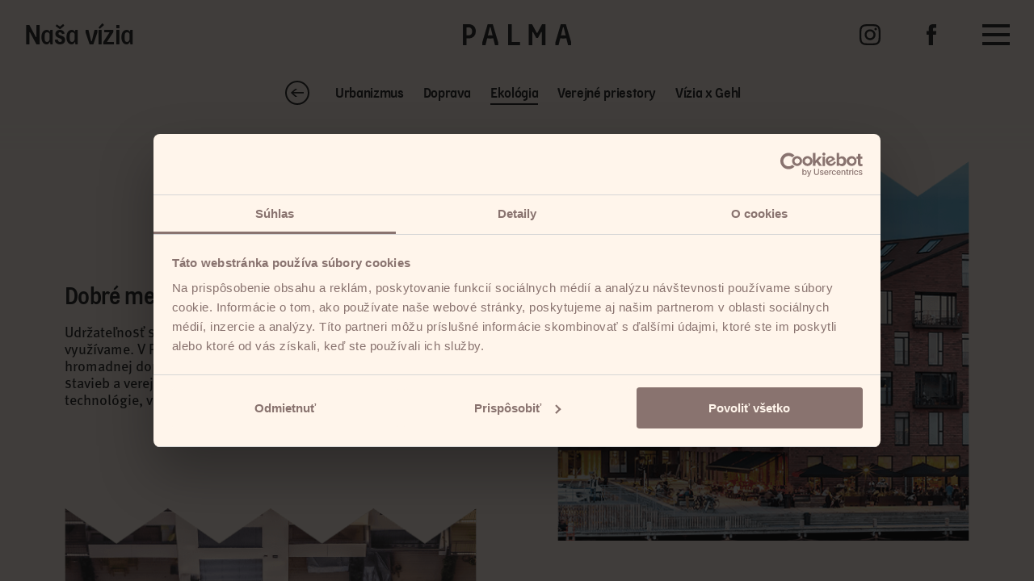

--- FILE ---
content_type: text/html; charset=UTF-8
request_url: https://palmapreludi.sk/nasa-vizia/ekologia
body_size: 16599
content:
<!DOCTYPE html>
<html xmlns="http://www.w3.org/1999/xhtml" lang="sk" xmlns:fb="http://www.facebook.com/2008/fbml" xml:lang="sk" color-scheme="default">
<head>
<meta http-equiv="Content-Type" content="text/html; charset=utf-8" />
<meta http-equiv="Content-Language" content="sk" />
<meta http-equiv="expires" content="0" />
<title>Štvrť kde sú ľudia na prvom mieste</title>
<meta name="keywords" content="" />
<meta name="description" content="Palma je štvrť, ktorá je najkrajšia z výšky očí a kde vás nohy dostanú všade. Tu je človek viac ako auto, bicykel či štvorprúdovka. Nestaviame štvrť z katalógu, ale celok, kde sa každý cíti dobre." />
<meta property="og:title" content="Štvrť kde sú ľudia na prvom mieste" />
<meta property="og:description" content="Palma je štvrť, ktorá je najkrajšia z výšky očí a kde vás nohy dostanú všade. Tu je človek viac ako auto, bicykel či štvorprúdovka. Nestaviame štvrť z katalógu, ale celok, kde sa každý cíti dobre." />
<meta property="og:image" content="https://palmapreludi.sk/preview-file/og_image.png" />
<meta name="viewport" content="width=device-width, initial-scale=1.0, maximum-scale=1.0, viewport-fit=cover user-scalable=no" />
<script type="text/javascript">
var WEB_ROOT = 'https://palmapreludi.sk';
var APP_DIR = '/application';
var PAGES = 'https://palmapreludi.sk/pages';
var MODULES = 'https://palmapreludi.sk/modules';
var ID_PAGE = 2741251;
var PARENT_PAGE = 2741248;
var ID_LANG = 1;
var PAGE_URL = "nasa-vizia\/ekologia";
var ID_DOMAIN = 2;
var IS_MOBILE = false;
var IS_TABLET = false;
</script>
<link rel="apple-touch-icon" sizes="180x180" href="https://palmapreludi.sk/files/favicon/apple-touch-icon.png">
<link rel="icon" type="image/png" sizes="32x32" href="https://palmapreludi.sk/files/favicon/favicon-32x32.png">
<link rel="icon" type="image/png" sizes="16x16" href="https://palmapreludi.sk/files/favicon/favicon-16x16.png">
<link rel="manifest" href="https://palmapreludi.sk/files/favicon/site.webmanifest">
<link rel="mask-icon" href="https://palmapreludi.sk/files/favicon/safari-pinned-tab.svg" color="#5bbad5">
<meta name="msapplication-TileColor" content="#ffc40d">
<meta name="theme-color" content="#ffffff">

<script src="/templates/build/production/vendor.min.js?c=7e41d3d8d395d3892cf6"></script>
<script src="/templates/build/production/project.min.js?c=8647d89655237a4db55c"></script>


<script type="text/javascript" src="/lib/velocity-1.5.2.js" ></script>
<script type="text/javascript" src="/lib/history.js" ></script>
<script type="text/javascript" src="/lib/svg-injector.min.js" ></script>
<script type="text/javascript" src="/lib/OwlCarousel2-2.3.4/dist/owl.carousel.js" ></script>
<script type="text/javascript" src="/templates/src/Components/Instafeed/instafeed.min.js" ></script>

<script type="text/javascript">
var TRANSLATE = [];
</script>
<link rel="stylesheet" type="text/css" href="/lib/fullPage.js-master/dist/fullpage.min.css" />
<link rel="stylesheet" type="text/css" href="/lib/OwlCarousel2-2.3.4/dist/assets/owl.carousel.css" />
<link rel="stylesheet" type="text/css" href="/lib/OwlCarousel2-2.3.4/dist/assets/owl.theme.default.css" />

<link
rel="stylesheet"
type="text/css"
media="screen"
href="/templates/build/production/vendor.min.css?c=7e41d3d8d395d3892cf6"/>
<link
rel="stylesheet"
type="text/css"
media="screen"
href="/templates/build/production/project.min.css?c=8647d89655237a4db55c"/>
<link
rel="stylesheet"
type="text/css"
media="print"
href="/templates/build/production/print.min.css?c=83c8bca1a5ad16e5cf99"/>


<script src='https://www.google.com/recaptcha/api.js?render=6Le7KFsdAAAAAFWRr89pUtzZMfNlX42MTW4l-mrx'></script>
<script>
var RECAPTCHA_SITEKEY = "6Le7KFsdAAAAAFWRr89pUtzZMfNlX42MTW4l-mrx";
</script>

<script id="Cookiebot" src="https://consent.cookiebot.com/uc.js" data-cbid="1214186e-c508-4e89-84e0-67047d156dab" data-blockingmode="auto" type="text/javascript"></script>


<script>(function(w,d,s,l,i){w[l]=w[l]||[];w[l].push({'gtm.start':
new Date().getTime(),event:'gtm.js'});var f=d.getElementsByTagName(s)[0],
j=d.createElement(s),dl=l!='dataLayer'?'&l='+l:'';j.async=true;j.src=
'https://www.googletagmanager.com/gtm.js?id='+i+dl;f.parentNode.insertBefore(j,f);
})(window,document,'script','dataLayer','GTM-W62KWSP');</script>
</head>
<body component="application" state="added" template="ScrollPage" theme="" id="" class="sk">


<noscript><iframe src="https://www.googletagmanager.com/ns.html?id=GTM-W62KWSP"
height="0" width="0" style="display:none;visibility:hidden"></iframe></noscript>

<div class="cursor">
<svg class="dummy" xmlns="http://www.w3.org/2000/svg" viewBox="0 0 7.62 16.82"><defs><style>.cls-0{opacity:0;}.cls-2{fill:#333;}</style></defs><g id="Layer_2" data-name="Layer 2"><g id="Layer_1-2" data-name="Layer 1"><g id="cursor"><rect id="bg" class="cls-0" width="7.62" height="16.82"/><rect id="right" class="cls-2" x="2.8" y="6.07" width="2.02" height="10.27"/><rect id="left" class="cls-2" x="2.8" y="6.07" width="2.02" height="10.27"/><circle id="head" class="cls-2" cx="3.81" cy="2.85" r="2.25"/></g></g></g></svg>
</div>
<header template="main">
<div container type="horizontal">
<div block="title">
<h1></h1>
<a href="https://www.instagram.com/palmapreludi/" target="_blank" class="instagram">
<img class="normal-logo" src="preview-file/instagram.svg"/>
<img class="white-logo" src="preview-file/instagram-white.svg"/>
</a>
<a href="https://www.facebook.com/palmapreludi/" target="_blank" class="facebook">
<img class="normal-logo" src="preview-file/facebook.svg"/>
<img class="white-logo" src="preview-file/facebook-white.svg"/>
</a>
<a href="#" class="button ghost rounded icon back"></a>
</div>
<div block="logo">
<a href="/uvod" class="normal-logo">
<img src="preview-file/logo-svg.svg"/>
</a>
<a href="/uvod" class="white-logo">
<img src="preview-file/logo-svg-white.svg"/>
</a>
</div>
<div block="menu">
<div component="navigation" class="hidden" open-direction="right" color="sunset">
<nav class="main" scrollable>
<ul class ="" level="0" ><li class="item first" ><a class="link" href="/uvod" title="Úvod"><span class="m-icon"></span><span>Úvod</span></a></li><li class="item hasChildren" ><a class="link" href="/palma-live" title="Palma LIVE"><span class="m-icon"></span><span>Palma LIVE</span></a><ul class =" dropdown" level="1" ><li class="item first" ><a class="link" href="/palma-live/uvod" title="Úvod"><span class="m-icon"></span><span>Úvod</span></a></li><li class="item" ><a class="link" href="/palma-live/stage" title="Palma stage"><span class="m-icon"></span><span>Palma stage</span></a></li><li class="item" ><a class="link" href="/palma-live/co-sa-dozviete" title="Čo sa dozviete"><span class="m-icon"></span><span>Čo sa dozviete</span></a></li><li class="item" ><a class="link" href="/palma-live/co-zazijete" title="Čo zažijete"><span class="m-icon"></span><span>Čo zažijete</span></a></li><li class="item last" ><a class="link" href="/palma-live/ako-sa-k-nam-dostanete" title="Ako sa k nám dostanete"><span class="m-icon"></span><span>Ako sa k nám dostanete</span></a></li></ul></li><li class="item hasChildren" ><a class="link" href="/zacarovana-stvrt" title="Začarovaná štvrť"><span class="m-icon"></span><span>Začarovaná štvrť</span></a><ul class =" dropdown" level="1" ><li class="item first" ><a class="link" href="/zacarovana-stvrt/uvod" title="Úvod"><span class="m-icon"></span><span>Úvod</span></a></li><li class="item" ><a class="link" href="/zacarovana-stvrt/rozpravka-o-zacarovanej-stvrti" title="Rozprávka o začarovanej štvrti"><span class="m-icon"></span><span>Rozprávka o začarovanej štvrti</span></a></li><li class="item" ><a class="link" href="/zacarovana-stvrt/co-su-brownfieldy" title="Čo sú brownfieldy"><span class="m-icon"></span><span>Čo sú brownfieldy</span></a></li><li class="item" ><a class="link" href="/zacarovana-stvrt/problemy-zacarovaneho-mesta" title="Problémy začarovaného mesta"><span class="m-icon"></span><span>Problémy začarovaného mesta</span></a></li><li class="item" ><a class="link" href="/zacarovana-stvrt/brownfieldy-vo-svete" title="Brownfieldy vo svete"><span class="m-icon"></span><span>Brownfieldy vo svete</span></a></li><li class="item last" ><a class="link" href="/zacarovana-stvrt/odcarujme-stvrt" title="Odčarujme štvrť"><span class="m-icon"></span><span>Odčarujme štvrť</span></a></li></ul></li><li class="item" ><a class="link" href="/zaciname" title="Začíname!"><span class="m-icon"></span><span>Začíname!</span></a></li><li class="item hasChildren" ><a class="link" href="/mapy-pre-chodcov" title="Mapy pre chodcov"><span class="m-icon"></span><span>Mapy pre chodcov</span></a><ul class =" dropdown" level="1" ><li class="item first" ><a class="link" href="/mapy-pre-chodcov/zoznam" title="Zoznam"><span class="m-icon"></span><span>Zoznam</span></a></li><li class="item" ><a class="link" href="/mapy-pre-chodcov/parkova" title="Parková"><span class="m-icon"></span><span>Parková</span></a></li><li class="item" ><a class="link" href="/mapy-pre-chodcov/zeleznicna" title="Železničná"><span class="m-icon"></span><span>Železničná</span></a></li><li class="item" ><a class="link" href="/mapy-pre-chodcov/dunajska" title="Dunajská štvrť"><span class="m-icon"></span><span>Dunajská štvrť</span></a></li><li class="item" ><a class="link" href="/mapy-pre-chodcov/trhova" title="Trhová"><span class="m-icon"></span><span>Trhová</span></a></li><li class="item" ><a class="link" href="/mapy-pre-chodcov/sportova" title="Športová"><span class="m-icon"></span><span>Športová</span></a></li><li class="item last" ><a class="link" href="/mapy-pre-chodcov/oddychova" title="Oddychová"><span class="m-icon"></span><span>Oddychová</span></a></li></ul></li><li class="item selected hasChildren" ><a class="link" href="/nasa-vizia" title="Naša vízia"><span class="m-icon"></span><span>Naša vízia</span></a><ul class =" dropdown" level="1" ><li class="item first" ><a class="link" href="/nasa-vizia/urbanizmus" title="Urbanizmus"><span class="m-icon"></span><span>Urbanizmus</span></a></li><li class="item" ><a class="link" href="/nasa-vizia/doprava" title="Doprava"><span class="m-icon"></span><span>Doprava</span></a></li><li class="item selected" ><a class="link" href="/nasa-vizia/ekologia" title="Ekológia"><span class="m-icon"></span><span>Ekológia</span></a></li><li class="item" ><a class="link" href="/nasa-vizia/verejne-priestory" title="Verejné priestory"><span class="m-icon"></span><span>Verejné priestory</span></a></li><li class="item last" ><a class="link" href="/nasa-vizia/vizia-x-gehl" title="Vízia x Gehl"><span class="m-icon"></span><span>Vízia x Gehl</span></a></li></ul></li><li class="item hasChildren" ><a class="link" href="/tvorcovia" title="Tvorcovia"><span class="m-icon"></span><span>Tvorcovia</span></a><ul class =" dropdown" level="1" ><li class="item first" ><a class="link" href="/tvorcovia/developer-ktory-postavil-najzelensiu-budovu-na-slovensku" title="Developer, ktorý postavil najzelenšiu budovu na Slovensku"><span class="m-icon"></span><span>Developer, ktorý postavil najzelenšiu budovu na Slovensku</span></a></li><li class="item" ><a class="link" href="/tvorcovia/verime-ze-dobre-veci-neprichadzaju-samy" title="Veríme, že dobré veci neprichádzajú samy"><span class="m-icon"></span><span>Veríme, že dobré veci neprichádzajú samy</span></a></li><li class="item" ><a class="link" href="/tvorcovia/projekty-na-ktore-sme-hrdi" title="Projekty, na ktoré sme hrdí"><span class="m-icon"></span><span>Projekty, na ktoré sme hrdí</span></a></li><li class="item" ><a class="link" href="/tvorcovia/z-parketarne-zelene-byvanie-Guthaus" title="Z parketárne zelené bývanie: Guthaus"><span class="m-icon"></span><span>Z parketárne zelené bývanie: Guthaus</span></a></li><li class="item" ><a class="link" href="/tvorcovia/najzelensia-office-budova-na-slovensku-einpark" title="Najzelenšia office budova na Slovensku: Einpark"><span class="m-icon"></span><span>Najzelenšia office budova na Slovensku: Einpark</span></a></li><li class="item" ><a class="link" href="/tvorcovia/udrzatelny-projekt-v-najzelensej-metropole-europy-Vilharjeva" title="Udržateľný projekt v najzelenšej metropole Európy: Vilharjeva"><span class="m-icon"></span><span>Udržateľný projekt v najzelenšej metropole Európy: Vilharjeva</span></a></li><li class="item" ><a class="link" href="/tvorcovia/spoznajte-tych-ktori-vymysleli-palmu" title="Spoznajte tých, ktorí vymysleli Palmu"><span class="m-icon"></span><span>Spoznajte tých, ktorí vymysleli Palmu</span></a></li><li class="item" ><a class="link" href="/tvorcovia/co-sa-stane-ak-sa-architekt-zalubi-do-psychologicky" title="Čo sa stane, ak sa architekt zaľúbi do psychologičky"><span class="m-icon"></span><span>Čo sa stane, ak sa architekt zaľúbi do psychologičky?</span></a></li><li class="item" ><a class="link" href="/tvorcovia/dansky-architekt-a-zakladatel-jan-gehl" title="Dánsky architekt a zakladateľ Jan Gehl"><span class="m-icon"></span><span>Dánsky architekt a zakladateľ Jan Gehl</span></a></li><li class="item" ><a class="link" href="/tvorcovia/gehlovci-su-priekopnici-mestskych-stvrti" title="Gehlovci sú priekopníci mestských štvrtí"><span class="m-icon"></span><span>Gehlovci sú priekopníci mestských štvrtí</span></a></li><li class="item" ><a class="link" href="/tvorcovia/tisic-krokov-k-lepsej-palme" title="Tisíc krokov k lepšej Palme"><span class="m-icon"></span><span>Tisíc krokov k lepšej Palme</span></a></li><li class="item" ><a class="link" href="/tvorcovia/velke-veci-ktore-vytvorili-gehlovci-vo-svete" title="Veľké veci, ktoré vytvorili Gehlovci vo svete"><span class="m-icon"></span><span>Veľké veci, ktoré vytvorili Gehlovci vo svete</span></a></li><li class="item" ><a class="link" href="/tvorcovia/cykloinfrastruktura-v-kodani" title="Cykloinfraštruktúra v Kodani"><span class="m-icon"></span><span>Cykloinfraštruktúra v Kodani</span></a></li><li class="item last" ><a class="link" href="/tvorcovia/novy-christchurch" title="Nový Christchurch"><span class="m-icon"></span><span>Nový Christchurch</span></a></li></ul></li><li class="item hasChildren" ><a class="link" href="/stvrt-pre-vsetkych" title="Štvrť pre všetkých"><span class="m-icon"></span><span>Štvrť pre všetkých</span></a><ul class =" dropdown" level="1" ><li class="item first" ><a class="link" href="/stvrt-pre-vsetkych/bicyklom-az-do-centra" title="Bicyklom až do centra"><span class="m-icon"></span><span>Bicyklom až do centra</span></a></li><li class="item" ><a class="link" href="/stvrt-pre-vsetkych/lepsia-doprava-na-racianskej" title="Lepšia doprava na Račianskej"><span class="m-icon"></span><span>Lepšia doprava na Račianskej</span></a></li><li class="item" ><a class="link" href="/stvrt-pre-vsetkych/viac-zelene-menej-co2" title="Viac zelene, menej CO2"><span class="m-icon"></span><span>Viac zelene, menej CO2</span></a></li><li class="item last" ><a class="link" href="/stvrt-pre-vsetkych/lokalne-centrum-k-vasim-sluzbam" title="Lokálne centrum k vašim službám"><span class="m-icon"></span><span>Lokálne centrum k vašim službám</span></a></li></ul></li><li class="item hasChildren" ><a class="link" href="/pribeh-palmy" title="Príbeh Palmy"><span class="m-icon"></span><span>Príbeh Palmy</span></a><ul class =" dropdown" level="1" ><li class="item first last single" ><a class="link" href="/pribeh-palmy/casova-os" title="Časová os"><span class="m-icon"></span><span>Časová os</span></a></li></ul></li><li class="item hasChildren" ><a class="link" href="/udrzatelnost" title="Udržateľnosť"><span class="m-icon"></span><span>Udržateľnosť</span></a><ul class =" dropdown" level="1" ><li class="item first" ><a class="link" href="/udrzatelnost/postav-dom-vysad-dazdovu-zahradu" title="Postav dom, vysaď dažďovú záhradu"><span class="m-icon"></span><span>Postav dom, vysaď dažďovú záhradu</span></a></li><li class="item" ><a class="link" href="/udrzatelnost/spat-ku-korenom" title="Späť ku koreňom"><span class="m-icon"></span><span>Späť ku koreňom</span></a></li><li class="item" ><a class="link" href="/udrzatelnost/prosim-dotykajte-sa-vystaveneho-mesta" title="Prosím, dotýkajte sa vystaveného mesta"><span class="m-icon"></span><span>Prosím, dotýkajte sa vystaveného mesta</span></a></li><li class="item" ><a class="link" href="/udrzatelnost/mestska-atmosfera-s-pokoj-ohmmm" title="Mestská atmosféra s pokoj-ohmmm"><span class="m-icon"></span><span>Mestská atmosféra s pokoj-ohmmm</span></a></li><li class="item last" ><a class="link" href="/udrzatelnost/lepsie-vyhliadky-na-ekologicku-buducnost" title="Lepšie vyhliadky na ekologickú budúcnosť"><span class="m-icon"></span><span>Lepšie vyhliadky na ekologickú budúcnosť</span></a></li></ul></li><li class="item hasChildren" ><a class="link" href="/brownfieldy" title="Brownfieldy x Galéria"><span class="m-icon"></span><span>Brownfieldy x Galéria</span></a><ul class =" dropdown" level="1" ><li class="item first" ><a class="link" href="/brownfieldy/aj-mesto-sa-da-upcyklovat" title="Aj mesto sa dá upcyklovať"><span class="m-icon"></span><span>Aj mesto sa dá upcyklovať</span></a></li><li class="item" ><a class="link" href="/brownfieldy/vstup-do-arealu-prisne-povoleny" title="Vstup do areálu prísne povolený"><span class="m-icon"></span><span>Vstup do areálu prísne povolený</span></a></li><li class="item" ><a class="link" href="/brownfieldy/tovarne-v-ktorych-sa-vyraba-zajtrajsok" title="Továrne, v ktorých sa vyrába zajtrajšok"><span class="m-icon"></span><span>Továrne, v ktorých sa vyrába zajtrajšok</span></a></li><li class="item" ><a class="link" href="/brownfieldy/bratislava-v-ktorej-sme-si-vsetci-blizsi" title="Bratislava, v ktorej sme si všetci bližší"><span class="m-icon"></span><span>Bratislava, v ktorej sme si všetci bližší</span></a></li><li class="item last" ><a class="link" href="/brownfieldy/galeria" title="Galéria"><span class="m-icon"></span><span>Galéria</span></a></li></ul></li><li class="item hasChildren" ><a class="link" href="/viac-o-palme" title="Viac o Palme"><span class="m-icon"></span><span>Viac o Palme</span></a><ul class =" dropdown" level="1" ><li class="item first" ><a class="link" href="/viac-o-palme/zoznam" title="Zoznam"><span class="m-icon"></span><span>Zoznam</span></a></li><li class="item" ><a class="link" href="/viac-o-palme/co-prinesie-palma-starousadlikom" title="Čo prinesie palma starousadlíkom"><span class="m-icon"></span><span>Čo prinesie palma starousadlíkom?</span></a></li><li class="item" ><a class="link" href="/viac-o-palme/ake-udrzatelne-riesenia-planujete-v-palme-vyuzit" title="Aké udržateľné riešenia spojené s výstavbou a prevádzkou budov plánujete v Palme využiť"><span class="m-icon"></span><span>Aké udržateľné riešenia spojené s výstavbou a prevádzkou budov plánujete v Palme využiť?</span></a></li><li class="item" ><a class="link" href="/viac-o-palme/ako-mozem-ziskat-aktualne-informacie" title="Ako môžem získať aktuálne informácie o priebehu prípravy projektu a výstavbe"><span class="m-icon"></span><span>Ako môžem získať aktuálne informácie o priebehu prípravy projektu a výstavbe?</span></a></li><li class="item" ><a class="link" href="/viac-o-palme/ake-vysoke-budovy-budu-v-palme" title="Aké vysoké budovy budú v Palme? Zvýšite zastavanosť areálu"><span class="m-icon"></span><span>Aké vysoké budovy budú v Palme? Zvýšite zastavanosť areálu?</span></a></li><li class="item" ><a class="link" href="/viac-o-palme/zachovate-nejake-povodne-budovy-z-palmy" title="Zachováte nejaké pôvodné budovy z Palmy"><span class="m-icon"></span><span>Zachováte nejaké pôvodné budovy z Palmy?</span></a></li><li class="item" ><a class="link" href="/viac-o-palme/ako-planujete-vyuzit-silo" title="Ako plánujete využiť Silo"><span class="m-icon"></span><span>Ako plánujete využiť Silo?</span></a></li><li class="item last" ><a class="link" href="/viac-o-palme/kedy-sa-zacne-vystavba-a-ako-dlho-bude-prebiehat" title="Kedy sa začne výstavba a ako dlho bude prebiehať"><span class="m-icon"></span><span>Kedy sa začne výstavba a ako dlho bude prebiehať?</span></a></li></ul></li><li class="item" ><a class="link" href="/lokalita" title="Lokalita"><span class="m-icon"></span><span>Lokalita</span></a></li><li class="item" ><a class="link" href="/povedzte-nam-svoj-nazor" title="Povedzte nám svoj názor!"><span class="m-icon"></span><span>Povedzte nám svoj názor!</span></a></li><li class="item" ><a class="link" href="/kontakt" title="Kontakt"><span class="m-icon"></span><span>Kontakt</span></a></li><li class="item last" ><a class="link" href="/socialne-siete" title="Sociálne siete"><span class="m-icon"></span><span>Sociálne siete</span></a></li></ul> </nav>
</div>
<div class="nav-buttons">
<a href="https://www.instagram.com/palmapreludi/" target="_blank" class="instagram">
<img class="normal-logo" src="preview-file/instagram.svg"/>
<img class="white-logo" src="preview-file/instagram-white.svg"/>
</a>
<a href="https://www.facebook.com/palmapreludi/" target="_blank" class="facebook">
<img class="normal-logo" src="preview-file/facebook.svg"/>
<img class="white-logo" src="preview-file/facebook-white.svg"/>
</a>
<div class="nav-button">
<div class="ikon">
<div class="line"></div>
<div class="line"></div>
<div class="line"></div>
</div>
</div>
</div>
<nav class="numbers" scrollable color="brown">
<ul class ="" level="0" ><li class="item first" ><a class="link" href="/uvod" title="Úvod"><span class="m-icon"></span><span>Úvod</span></a></li><li class="item hasChildren" ><a class="link" href="/palma-live" title="Palma LIVE"><span class="m-icon"></span><span>Palma LIVE</span></a><ul class =" dropdown" level="1" ><li class="item first" ><a class="link" href="/palma-live/uvod" title="Úvod"><span class="m-icon"></span><span>Úvod</span></a></li><li class="item" ><a class="link" href="/palma-live/stage" title="Palma stage"><span class="m-icon"></span><span>Palma stage</span></a></li><li class="item" ><a class="link" href="/palma-live/co-sa-dozviete" title="Čo sa dozviete"><span class="m-icon"></span><span>Čo sa dozviete</span></a></li><li class="item" ><a class="link" href="/palma-live/co-zazijete" title="Čo zažijete"><span class="m-icon"></span><span>Čo zažijete</span></a></li><li class="item last" ><a class="link" href="/palma-live/ako-sa-k-nam-dostanete" title="Ako sa k nám dostanete"><span class="m-icon"></span><span>Ako sa k nám dostanete</span></a></li></ul></li><li class="item hasChildren" ><a class="link" href="/zacarovana-stvrt" title="Začarovaná štvrť"><span class="m-icon"></span><span>Začarovaná štvrť</span></a><ul class =" dropdown" level="1" ><li class="item first" ><a class="link" href="/zacarovana-stvrt/uvod" title="Úvod"><span class="m-icon"></span><span>Úvod</span></a></li><li class="item" ><a class="link" href="/zacarovana-stvrt/rozpravka-o-zacarovanej-stvrti" title="Rozprávka o začarovanej štvrti"><span class="m-icon"></span><span>Rozprávka o začarovanej štvrti</span></a></li><li class="item" ><a class="link" href="/zacarovana-stvrt/co-su-brownfieldy" title="Čo sú brownfieldy"><span class="m-icon"></span><span>Čo sú brownfieldy</span></a></li><li class="item" ><a class="link" href="/zacarovana-stvrt/problemy-zacarovaneho-mesta" title="Problémy začarovaného mesta"><span class="m-icon"></span><span>Problémy začarovaného mesta</span></a></li><li class="item" ><a class="link" href="/zacarovana-stvrt/brownfieldy-vo-svete" title="Brownfieldy vo svete"><span class="m-icon"></span><span>Brownfieldy vo svete</span></a></li><li class="item last" ><a class="link" href="/zacarovana-stvrt/odcarujme-stvrt" title="Odčarujme štvrť"><span class="m-icon"></span><span>Odčarujme štvrť</span></a></li></ul></li><li class="item" ><a class="link" href="/zaciname" title="Začíname!"><span class="m-icon"></span><span>Začíname!</span></a></li><li class="item hasChildren" ><a class="link" href="/mapy-pre-chodcov" title="Mapy pre chodcov"><span class="m-icon"></span><span>Mapy pre chodcov</span></a><ul class =" dropdown" level="1" ><li class="item first" ><a class="link" href="/mapy-pre-chodcov/zoznam" title="Zoznam"><span class="m-icon"></span><span>Zoznam</span></a></li><li class="item" ><a class="link" href="/mapy-pre-chodcov/parkova" title="Parková"><span class="m-icon"></span><span>Parková</span></a></li><li class="item" ><a class="link" href="/mapy-pre-chodcov/zeleznicna" title="Železničná"><span class="m-icon"></span><span>Železničná</span></a></li><li class="item" ><a class="link" href="/mapy-pre-chodcov/dunajska" title="Dunajská štvrť"><span class="m-icon"></span><span>Dunajská štvrť</span></a></li><li class="item" ><a class="link" href="/mapy-pre-chodcov/trhova" title="Trhová"><span class="m-icon"></span><span>Trhová</span></a></li><li class="item" ><a class="link" href="/mapy-pre-chodcov/sportova" title="Športová"><span class="m-icon"></span><span>Športová</span></a></li><li class="item last" ><a class="link" href="/mapy-pre-chodcov/oddychova" title="Oddychová"><span class="m-icon"></span><span>Oddychová</span></a></li></ul></li><li class="item selected hasChildren" ><a class="link" href="/nasa-vizia" title="Naša vízia"><span class="m-icon"></span><span>Naša vízia</span></a><ul class =" dropdown" level="1" ><li class="item first" ><a class="link" href="/nasa-vizia/urbanizmus" title="Urbanizmus"><span class="m-icon"></span><span>Urbanizmus</span></a></li><li class="item" ><a class="link" href="/nasa-vizia/doprava" title="Doprava"><span class="m-icon"></span><span>Doprava</span></a></li><li class="item selected" ><a class="link" href="/nasa-vizia/ekologia" title="Ekológia"><span class="m-icon"></span><span>Ekológia</span></a></li><li class="item" ><a class="link" href="/nasa-vizia/verejne-priestory" title="Verejné priestory"><span class="m-icon"></span><span>Verejné priestory</span></a></li><li class="item last" ><a class="link" href="/nasa-vizia/vizia-x-gehl" title="Vízia x Gehl"><span class="m-icon"></span><span>Vízia x Gehl</span></a></li></ul></li><li class="item hasChildren" ><a class="link" href="/tvorcovia" title="Tvorcovia"><span class="m-icon"></span><span>Tvorcovia</span></a><ul class =" dropdown" level="1" ><li class="item first" ><a class="link" href="/tvorcovia/developer-ktory-postavil-najzelensiu-budovu-na-slovensku" title="Developer, ktorý postavil najzelenšiu budovu na Slovensku"><span class="m-icon"></span><span>Developer, ktorý postavil najzelenšiu budovu na Slovensku</span></a></li><li class="item" ><a class="link" href="/tvorcovia/verime-ze-dobre-veci-neprichadzaju-samy" title="Veríme, že dobré veci neprichádzajú samy"><span class="m-icon"></span><span>Veríme, že dobré veci neprichádzajú samy</span></a></li><li class="item" ><a class="link" href="/tvorcovia/projekty-na-ktore-sme-hrdi" title="Projekty, na ktoré sme hrdí"><span class="m-icon"></span><span>Projekty, na ktoré sme hrdí</span></a></li><li class="item" ><a class="link" href="/tvorcovia/z-parketarne-zelene-byvanie-Guthaus" title="Z parketárne zelené bývanie: Guthaus"><span class="m-icon"></span><span>Z parketárne zelené bývanie: Guthaus</span></a></li><li class="item" ><a class="link" href="/tvorcovia/najzelensia-office-budova-na-slovensku-einpark" title="Najzelenšia office budova na Slovensku: Einpark"><span class="m-icon"></span><span>Najzelenšia office budova na Slovensku: Einpark</span></a></li><li class="item" ><a class="link" href="/tvorcovia/udrzatelny-projekt-v-najzelensej-metropole-europy-Vilharjeva" title="Udržateľný projekt v najzelenšej metropole Európy: Vilharjeva"><span class="m-icon"></span><span>Udržateľný projekt v najzelenšej metropole Európy: Vilharjeva</span></a></li><li class="item" ><a class="link" href="/tvorcovia/spoznajte-tych-ktori-vymysleli-palmu" title="Spoznajte tých, ktorí vymysleli Palmu"><span class="m-icon"></span><span>Spoznajte tých, ktorí vymysleli Palmu</span></a></li><li class="item" ><a class="link" href="/tvorcovia/co-sa-stane-ak-sa-architekt-zalubi-do-psychologicky" title="Čo sa stane, ak sa architekt zaľúbi do psychologičky"><span class="m-icon"></span><span>Čo sa stane, ak sa architekt zaľúbi do psychologičky?</span></a></li><li class="item" ><a class="link" href="/tvorcovia/dansky-architekt-a-zakladatel-jan-gehl" title="Dánsky architekt a zakladateľ Jan Gehl"><span class="m-icon"></span><span>Dánsky architekt a zakladateľ Jan Gehl</span></a></li><li class="item" ><a class="link" href="/tvorcovia/gehlovci-su-priekopnici-mestskych-stvrti" title="Gehlovci sú priekopníci mestských štvrtí"><span class="m-icon"></span><span>Gehlovci sú priekopníci mestských štvrtí</span></a></li><li class="item" ><a class="link" href="/tvorcovia/tisic-krokov-k-lepsej-palme" title="Tisíc krokov k lepšej Palme"><span class="m-icon"></span><span>Tisíc krokov k lepšej Palme</span></a></li><li class="item" ><a class="link" href="/tvorcovia/velke-veci-ktore-vytvorili-gehlovci-vo-svete" title="Veľké veci, ktoré vytvorili Gehlovci vo svete"><span class="m-icon"></span><span>Veľké veci, ktoré vytvorili Gehlovci vo svete</span></a></li><li class="item" ><a class="link" href="/tvorcovia/cykloinfrastruktura-v-kodani" title="Cykloinfraštruktúra v Kodani"><span class="m-icon"></span><span>Cykloinfraštruktúra v Kodani</span></a></li><li class="item last" ><a class="link" href="/tvorcovia/novy-christchurch" title="Nový Christchurch"><span class="m-icon"></span><span>Nový Christchurch</span></a></li></ul></li><li class="item hasChildren" ><a class="link" href="/stvrt-pre-vsetkych" title="Štvrť pre všetkých"><span class="m-icon"></span><span>Štvrť pre všetkých</span></a><ul class =" dropdown" level="1" ><li class="item first" ><a class="link" href="/stvrt-pre-vsetkych/bicyklom-az-do-centra" title="Bicyklom až do centra"><span class="m-icon"></span><span>Bicyklom až do centra</span></a></li><li class="item" ><a class="link" href="/stvrt-pre-vsetkych/lepsia-doprava-na-racianskej" title="Lepšia doprava na Račianskej"><span class="m-icon"></span><span>Lepšia doprava na Račianskej</span></a></li><li class="item" ><a class="link" href="/stvrt-pre-vsetkych/viac-zelene-menej-co2" title="Viac zelene, menej CO2"><span class="m-icon"></span><span>Viac zelene, menej CO2</span></a></li><li class="item last" ><a class="link" href="/stvrt-pre-vsetkych/lokalne-centrum-k-vasim-sluzbam" title="Lokálne centrum k vašim službám"><span class="m-icon"></span><span>Lokálne centrum k vašim službám</span></a></li></ul></li><li class="item hasChildren" ><a class="link" href="/pribeh-palmy" title="Príbeh Palmy"><span class="m-icon"></span><span>Príbeh Palmy</span></a><ul class =" dropdown" level="1" ><li class="item first last single" ><a class="link" href="/pribeh-palmy/casova-os" title="Časová os"><span class="m-icon"></span><span>Časová os</span></a></li></ul></li><li class="item hasChildren" ><a class="link" href="/udrzatelnost" title="Udržateľnosť"><span class="m-icon"></span><span>Udržateľnosť</span></a><ul class =" dropdown" level="1" ><li class="item first" ><a class="link" href="/udrzatelnost/postav-dom-vysad-dazdovu-zahradu" title="Postav dom, vysaď dažďovú záhradu"><span class="m-icon"></span><span>Postav dom, vysaď dažďovú záhradu</span></a></li><li class="item" ><a class="link" href="/udrzatelnost/spat-ku-korenom" title="Späť ku koreňom"><span class="m-icon"></span><span>Späť ku koreňom</span></a></li><li class="item" ><a class="link" href="/udrzatelnost/prosim-dotykajte-sa-vystaveneho-mesta" title="Prosím, dotýkajte sa vystaveného mesta"><span class="m-icon"></span><span>Prosím, dotýkajte sa vystaveného mesta</span></a></li><li class="item" ><a class="link" href="/udrzatelnost/mestska-atmosfera-s-pokoj-ohmmm" title="Mestská atmosféra s pokoj-ohmmm"><span class="m-icon"></span><span>Mestská atmosféra s pokoj-ohmmm</span></a></li><li class="item last" ><a class="link" href="/udrzatelnost/lepsie-vyhliadky-na-ekologicku-buducnost" title="Lepšie vyhliadky na ekologickú budúcnosť"><span class="m-icon"></span><span>Lepšie vyhliadky na ekologickú budúcnosť</span></a></li></ul></li><li class="item hasChildren" ><a class="link" href="/brownfieldy" title="Brownfieldy x Galéria"><span class="m-icon"></span><span>Brownfieldy x Galéria</span></a><ul class =" dropdown" level="1" ><li class="item first" ><a class="link" href="/brownfieldy/aj-mesto-sa-da-upcyklovat" title="Aj mesto sa dá upcyklovať"><span class="m-icon"></span><span>Aj mesto sa dá upcyklovať</span></a></li><li class="item" ><a class="link" href="/brownfieldy/vstup-do-arealu-prisne-povoleny" title="Vstup do areálu prísne povolený"><span class="m-icon"></span><span>Vstup do areálu prísne povolený</span></a></li><li class="item" ><a class="link" href="/brownfieldy/tovarne-v-ktorych-sa-vyraba-zajtrajsok" title="Továrne, v ktorých sa vyrába zajtrajšok"><span class="m-icon"></span><span>Továrne, v ktorých sa vyrába zajtrajšok</span></a></li><li class="item" ><a class="link" href="/brownfieldy/bratislava-v-ktorej-sme-si-vsetci-blizsi" title="Bratislava, v ktorej sme si všetci bližší"><span class="m-icon"></span><span>Bratislava, v ktorej sme si všetci bližší</span></a></li><li class="item last" ><a class="link" href="/brownfieldy/galeria" title="Galéria"><span class="m-icon"></span><span>Galéria</span></a></li></ul></li><li class="item hasChildren" ><a class="link" href="/viac-o-palme" title="Viac o Palme"><span class="m-icon"></span><span>Viac o Palme</span></a><ul class =" dropdown" level="1" ><li class="item first" ><a class="link" href="/viac-o-palme/zoznam" title="Zoznam"><span class="m-icon"></span><span>Zoznam</span></a></li><li class="item" ><a class="link" href="/viac-o-palme/co-prinesie-palma-starousadlikom" title="Čo prinesie palma starousadlíkom"><span class="m-icon"></span><span>Čo prinesie palma starousadlíkom?</span></a></li><li class="item" ><a class="link" href="/viac-o-palme/ake-udrzatelne-riesenia-planujete-v-palme-vyuzit" title="Aké udržateľné riešenia spojené s výstavbou a prevádzkou budov plánujete v Palme využiť"><span class="m-icon"></span><span>Aké udržateľné riešenia spojené s výstavbou a prevádzkou budov plánujete v Palme využiť?</span></a></li><li class="item" ><a class="link" href="/viac-o-palme/ako-mozem-ziskat-aktualne-informacie" title="Ako môžem získať aktuálne informácie o priebehu prípravy projektu a výstavbe"><span class="m-icon"></span><span>Ako môžem získať aktuálne informácie o priebehu prípravy projektu a výstavbe?</span></a></li><li class="item" ><a class="link" href="/viac-o-palme/ake-vysoke-budovy-budu-v-palme" title="Aké vysoké budovy budú v Palme? Zvýšite zastavanosť areálu"><span class="m-icon"></span><span>Aké vysoké budovy budú v Palme? Zvýšite zastavanosť areálu?</span></a></li><li class="item" ><a class="link" href="/viac-o-palme/zachovate-nejake-povodne-budovy-z-palmy" title="Zachováte nejaké pôvodné budovy z Palmy"><span class="m-icon"></span><span>Zachováte nejaké pôvodné budovy z Palmy?</span></a></li><li class="item" ><a class="link" href="/viac-o-palme/ako-planujete-vyuzit-silo" title="Ako plánujete využiť Silo"><span class="m-icon"></span><span>Ako plánujete využiť Silo?</span></a></li><li class="item last" ><a class="link" href="/viac-o-palme/kedy-sa-zacne-vystavba-a-ako-dlho-bude-prebiehat" title="Kedy sa začne výstavba a ako dlho bude prebiehať"><span class="m-icon"></span><span>Kedy sa začne výstavba a ako dlho bude prebiehať?</span></a></li></ul></li><li class="item" ><a class="link" href="/lokalita" title="Lokalita"><span class="m-icon"></span><span>Lokalita</span></a></li><li class="item" ><a class="link" href="/povedzte-nam-svoj-nazor" title="Povedzte nám svoj názor!"><span class="m-icon"></span><span>Povedzte nám svoj názor!</span></a></li><li class="item" ><a class="link" href="/kontakt" title="Kontakt"><span class="m-icon"></span><span>Kontakt</span></a></li><li class="item last" ><a class="link" href="/socialne-siete" title="Sociálne siete"><span class="m-icon"></span><span>Sociálne siete</span></a></li></ul> </nav>
</div>
</div>
</header>
<section component="VideoPlayer">
<a class="button icon ghost close not-nav" data-type="button" href="#"></a>
<div class="inner">
<div class="overlay">
<h4>
<span></span>
<b class="btn">
<svg width="32" height="32" viewBox="0 0 32 32" fill="none" xmlns="http://www.w3.org/2000/svg">
<circle cx="16" cy="16" r="16" fill="#333333" fill-opacity="0.8"/>
<path d="M11 12L16 20L21 12L11 12Z" fill="#FFF5EB"/>
</svg>
</b>
</h4>
<p></p>
</div>
</div>
</section>
<main component="page" sb-view="page" anim-type="along" anim-in="fadeIn" anim-out="fadeOut" state="added">
<div class="PageWrapper" id="PageWrapper">
<section template="placeholder" class="section" id="uvod"></section><section template="placeholder" class="section" id="palma-live"></section><section template="placeholder" class="section" id="zacarovana-stvrt"></section><section template="placeholder" class="section" id="zaciname"></section><section template="placeholder" class="section" id="mapy-pre-chodcov"></section><section template="main" content="vision" id="nasa-vizia" layout="pictureLandscape" data-type="row" class="row section hasSubmenu">
<div class="scroller">
<div container="" data-type="content" class="content" padding="0">
<div block="text" data-type="cell" class="cell">
<div element="text" class="block text" data-type="text">
<h3>Dobré mesto = udržateľné mesto</h3>
</div>
<div element="text" class="block text" data-type="text">
<p>Udržateľnosť sa netýka len zelene, ale aj toho, ako mesto využívame. V&nbsp;Palme budeme chrániť prírodu vďaka dostupnej hromadnej doprave, úsporným budovám, recyklácii starých
stavieb a&nbsp;verejným priestorom pre každého. Prinesieme do nej technológie, vďaka ktorým bude život lepší v&nbsp;celom okolí.</p>
</div>
</div>
<div block="image" data-type="cell" class="cell">
<div element="image" class="block image" data-type="image">
<img class="small crown" src="/files/vizia/vizia-eko1.png"/>
</div>
</div>
</div>
<div container="" data-type="content" class="content" padding="0">
<div block="text" data-type="cell" class="cell">
<div element="text" class="block text" data-type="text">
<h3>Zelená pre zeleň</h3>
</div>
<div element="text" class="block text" data-type="text">
<p>Na mieste dnešnej betónovej plochy vysadíme viac ako 20-tisíc m2 kvalitnej a&nbsp;užitočnej zelene.</p>
<p>Zeleň bude reagovať na výkyvy počasia, nárazové zrážky a&nbsp;klimatické zmeny a&nbsp;bude aktívne pracovať s&nbsp;dažďovou vodou. Zelené strechy pomôžu vyrovnať lokálnu klímu a&nbsp;zvýšia
vlhkosť vzduchu tak, ako aj v&nbsp;našom projekte Blumental.</p>
</div>
</div>
<div block="image" data-type="cell" class="cell">
<div element="image" class="block image" data-type="image">
<img class="small crown" src="/files/vizia/vizia-eko2.png"/>
</div>
</div>
</div>
<div container="" data-type="content" class="content" padding="0">
<div block="text" data-type="cell" class="cell">
<div element="text" class="block text" data-type="text">
<h3>Štvrť na dobrých základoch</h3>
</div>
<div element="text" class="block text" data-type="text">
<p>Stavbu udržateľných budov sme si už vyskúšali na Einparku, najzelenšej kancelárskej budove na Slovensku. A&nbsp;v Palme sa posúvame o&nbsp;level vyššie!</p>
<p>Nové budovy budú využívať maximum denného svetla a&nbsp;prírodné chladenie. Energiu budú nielen šetriť, ale aj vyrábať. Tri z&nbsp;pôvodných budov ponecháme, opravíme a&nbsp;dáme
im novú funkciu.</p>
<p>V Palme však ostanú aj tie, ktoré sa už nedajú zachrániť. Sutiny po búraní zrecyklujeme a&nbsp;využijeme v&nbsp;sadových úpravách, namiesto toho, aby sme ich odviezli a&nbsp;priviezli
nový materiál.</p>
</div>
</div>
<div block="image" data-type="cell" class="cell">
<div element="image" class="block image" data-type="image">
<img class="small crown" src="/files/vizia/vizia-eko3.png"/>
</div>
</div>
</div>
<div container="" data-type="content" class="content" padding="0">
<div block="text" data-type="cell" class="cell">
<div element="text" class="block text" data-type="text">
<h3>Udržateľnosť, ktorá stojí na vode</h3>
</div>
<div element="text" class="block text" data-type="text">
<p>So zachytávaním dažďovej vody nám bude pomáhať celá Palma. Záchytné plochy budú priamo integrované do verejných priestorov a&nbsp;dažďové záhrady budú po celom areáli.</p>
<p>Zeleň, otvorené priestranstvá a&nbsp;zelené strechy budú fungovať ako veľká vodná nádrž, ktorá bude v&nbsp;letných mesiacoch chladiť celé okolie. Neodvedie do kanalizácie ani
kvapku vody a&nbsp;namiesto toho ju vráti do prírodného cyklu.</p>
</div>
</div>
<div block="image" data-type="cell" class="cell">
<div element="image" class="block image" data-type="image">
<img class="small crown" src="/files/vizia/vizia-eko4.png"/>
</div>
</div>
</div>
<div container="" data-type="content" class="content" padding="0">
<div block="text" data-type="cell" class="cell">
<div element="text" class="block text" data-type="text">
<h3>Budova, ktorá rastie len v&nbsp;Palme </h3>
</div>
<div element="text" class="block text" data-type="text">
<p>Ľudstvo vymyslelo kopu nových materiálov, aby nakoniec zistilo, že jedným z&nbsp;tých najekologickejších je drevo. Preto chceme v&nbsp;Palme postaviť prvú administratívnu
drevostavbu na Slovensku.</p>
<p>Drevo vytvára zdravšie a&nbsp;príjemnejšie vnútorné prostredie, reguluje vnútornú teplotu a&nbsp;vlhkosť, čistí vzduch a&nbsp;výborne izoluje. A&nbsp;ešte aj dobre vonia!</p>
</div>
</div>
<div block="image" data-type="cell" class="cell">
<div element="image" class="block image" data-type="image">
<img class="small crown" src="/files/vizia/vizia-eko5.png"/>
</div>
</div>
</div>
</div>
</section><section template="placeholder" class="section" id="tvorcovia"></section><section template="placeholder" class="section" id="stvrt-pre-vsetkych"></section><section template="placeholder" class="section" id="pribeh-palmy"></section><section template="placeholder" class="section" id="udrzatelnost"></section><section template="placeholder" class="section" id="brownfieldy"></section><section template="placeholder" class="section" id="viac-o-palme"></section><section template="placeholder" class="section" id="lokalita"></section><section template="placeholder" class="section" id="povedzte-nam-svoj-nazor"></section><section template="placeholder" class="section" id="kontakt"></section><section template="placeholder" class="section" id="socialne-siete"></section> </div>
</main>
<div component="Popup" name="cookie">
<div class="inner">
<div class="close">
<svg class="icon" xmlns="http://www.w3.org/2000/svg" viewBox="0 0 26.16 26.16">
<defs>
<style>.cls-1 {
fill: #8a7370;
}</style>
</defs>
<g id="Layer_2" data-name="Layer 2">
<g id="Layer_1-2" data-name="Layer 1">
<rect class="cls-1" x="11.41" y="-3.75" width="3.34" height="33.65" transform="translate(-5.42 13.08) rotate(-45)"/>
<rect class="cls-1" x="11.41" y="-3.75" width="3.34" height="33.65" transform="translate(13.08 -5.42) rotate(45)"/>
</g>
</g>
</svg>
</div>
<div class="scroll">
<h3>SÚBORY COOKIE</h3>
</div>
</div>
</div><div component="Popup" name="gdpr" class="bg-snow" style="z-index: 5002;">
<div class="inner">
<div class="close">
<svg class="icon" xmlns="http://www.w3.org/2000/svg" viewBox="0 0 26.16 26.16">
<defs>
<style>.cls-8 {
fill: #333;
}</style>
</defs>
<g id="Layer_2" data-name="Layer 2">
<g id="Layer_1-2" data-name="Layer 1">
<rect class="cls-8" x="11.41" y="-3.75" width="3.34" height="33.65" transform="translate(-5.42 13.08) rotate(-45)"/>
<rect class="cls-8" x="11.41" y="-3.75" width="3.34" height="33.65" transform="translate(13.08 -5.42) rotate(45)"/>
</g>
</g>
</svg>
</div>
<div class="scroll">
<h4 style="margin-top: 0; margin-bottom: 10px">INFORMÁCIE O&nbsp;SPRACÚVANÍ OSOBNÝCH ÚDAJOV A&nbsp;SÚHLAS SO SPRACOVANÍM OSOBNÝCH ÚDAJOV</h4>
<p>poskytované podľa Nariadenia EP a&nbsp;rady (EÚ) 2016/679 o&nbsp;ochrane fyzických osôb pri spracúvaní osobných údajov a&nbsp;o voľnom pohybe takýchto údajov, ktorým sa zrušuje smernica 95/46/ES (všeobecné nariadenie o&nbsp;ochrane údajov), (ďalej aj <b>„Nariadenie GDPR“</b>) a&nbsp;podľa zákona č. 18/2018 Z. z. o&nbsp;ochrane osobných údajov a&nbsp;o zmene a&nbsp;doplnení niektorých zákonov (ďalej aj <b>„Zákon o&nbsp;ochrane osobných údajov“</b>).</p>
<p>Prevádzkovateľ:<br>
<b>CORWIN SK a.s.</b><br>
so sídlom: Námestie Mateja Korvína 1, 811 07 Bratislava<br>
IČO: 45 500 126<br>
(ďalej iba „CORWIN SK a.s.“ alebo „Prevádzkovateľ“)</p>
<p>realizuje výstavbu viacerých developerských projektov. Podrobnejšie informácie
o&nbsp;projektoch realizovaných spoločnosťou CORWIN SK a.s. sú dostupné
na: <a href="https://corwin.sk" target="_blank">https://corwin.sk</a>, <a href="https://palmapreludi.sk" target="_blank">https://palmapreludi.sk</a> (ďalej tiež „Projekty“). Keďže ste prejavili záujem byť informovaný o&nbsp;novinkách a&nbsp;aktuálnych informáciách o&nbsp;ponukách týkajúcich sa našich Projektov a&nbsp;ostatných aktivít realizovaných spoločnosťou CORWIN SK a.s., CORWIN SK a.s. preto spracúva Vaše osobné údaje ako dotknutej osoby v&nbsp;nasledovnom rozsahu: a) meno a&nbsp;priezvisko, b) e-mailová adresa a&nbsp;c) tel. číslo (údaje uvedené sub a) až c) spolu tiež „Osobné údaje“).</p>
<p>
CORWIN SK a.s. poskytne Vaše Osobné údaje obchodným spoločnostiam
patriacich do skupiny CORWIN (bližšie informácie o&nbsp;spoločnostiach patriacich do
skupiny CORWIN, ktoré zastrešujú jednotlivé Projekty nájdete na
<a href="https://www.corwin.sk/sk/projekty" target="_blank">https://www.corwin.sk/sk/projekty</a>. <a href="https://palmapreludi.sk" target="_blank">https://palmapreludi.sk</a>
</p>
<h4>I. Identifikácia Prevádzkovateľa a&nbsp;kontaktné údaje</h4>
<p>CORWIN SK a.s. spracúva Osobné údaje v&nbsp;rozsahu, v&nbsp;akom boli Vami, ako dotknutou osobou, poskytnuté pre nasledovné účely:</p>
<ul>
<li><b>účel priameho marketingu</b>, k&nbsp;informovaniu dotknutých osôb ako klientov alebo potenciálnych klientov o&nbsp;novinkách týkajúcich sa jednotlivých Projektov realizovaných spoločnosťou CORWIN SK a.s. a&nbsp;k oslovovaniu klientov s&nbsp;ďalšími marketingovými ponukami spoločnosti CORWIN SK a.s. prostredníctvom directmailu, newsletteru, adresných ponúk, respektíve inou vhodnou formou. Právnym základom spracúvania Osobných údajov je oprávnený záujem spoločnosti CORWIN SK a.s. alebo súhlas, v&nbsp;prípade, že klient alebo potenciálny klient poskytne e-mailovú adresu a&nbsp;vyjadrí súhlas so spracovaním svojich Osobných údajov za účelom zasielania obchodných a&nbsp;marketingových informácií zo strany CORWIN SK a.s.;</li>
<li><b>účel evidencie a&nbsp;podpory komunikácie pri predaji nehnuteľností</b>; Právnym základom spracúvania Osobných údajov je oprávnený záujem CORWIN SK a.s. (čl. 6&nbsp;ods. 1&nbsp;písm. f) Nariadenia GDPR);</li>
<li><b>štatistické účely</b>, pre účel kombinovania Osobných údajov s&nbsp;údajmi ostatných klientov za účelom vytvorenia správ, ktoré pomáhajú zlepšiť poskytovanie služieb CORWIN SK a.s., za dodržania technických a&nbsp;organizačných opatrení s&nbsp;cieľom zabezpečiť dodržiavanie zásady minimalizácie údajov. Právnym základom spracúvania Osobných údajov je ďalšie spracúvanie Osobných údajov (čl. 5&nbsp;ods. 1&nbsp;písm. b) v&nbsp;nadv. s&nbsp;čl. 89 ods. 1&nbsp;Nariadenia GDPR);</li>
<li><b>účel vedenia evidencie žiadostí dotknutých osôb</b> a&nbsp;ich vybavovania spoločnosťou CORWIN SK a.s. Právnym základom spracúvania Osobných údajov je oprávnený záujem CORWIN SK a.s. (čl. 6&nbsp;ods. 1&nbsp;písm. f) Nariadenia GDPR);</li>
<li><b>účel plnenia povinností</b> spoločnosti CORWIN SK a.s. podľa príslušných právnych predpisov, napríklad daňových povinností alebo povinností týkajúcich sa ochrany spotrebiteľa na vnútornom trhu. Právnym základom spracúvania Osobných údajov je plnenie zákonných povinností (čl. 6&nbsp;ods. 1&nbsp;písm. c) Nariadenia GDPR);</li>
</ul>
<h4>III. Kategórie dotknutých osôb</h4>
<p>CORWIN SK a.s., spracúva Osobné údaje na účely uvedené v&nbsp;čl. II týkajúce sa klientov a&nbsp;potenciálnych klientov, ako dotknutých osôb, u&nbsp;ktorých CORWIN SK a.s. eviduje, že prejavili záujem o&nbsp;niektorý z&nbsp;Projektov.</p>
<h4>IV. Oprávnené záujmy sledované CORWIN SK a.s.</h4>
<p>Oprávnený záujem CORWIN SK a.s. spočíva v&nbsp;možnosti zoznámiť klientov a&nbsp;potenciálnych klientov s&nbsp;výhodnými ponukami týkajúcich sa Projektov. Právnym základom spracúvania Osobných údajov na účely podľa čl. II je tak oprávnený záujem CORWIN SK a.s., a&nbsp;to podľa príslušného článku Nariadenia GDPR a&nbsp;príslušného ustanovenia Zákona o&nbsp;ochrane osobných údajov, za predpokladu, že v&nbsp;danom prípade nad takýmto záujmom CORWIN SK a.s. neprevažujú záujmy alebo základné práva a&nbsp;slobody dotknutej osoby, ktoré si vyžadujú ochranu osobných údajov. Pokiaľ nemáte záujem dostávať novinky a&nbsp;aktuálne informácie o&nbsp;výhodných ponukách týkajúce sa Projektov, môžete kedykoľvek bezplatne uplatniť právo namietať spracúvanie Osobných údajov spoločnosťou CORWIN SK a.s., a&nbsp;to najmä nasledujúcimi spôsobmi:</p>
<ol type="a">
<li>poštou na adrese sídla spoločnosti CORWIN SK a.s.,</li>
<li>kedykoľvek a&nbsp;bezplatne zakliknutím na príslušný link nachádzajúci sa v&nbsp;každom doručenom newsletteri;</li>
<li>prostredníctvom e-mailu spoločnosti CORWIN SK a.s.;</li>
<li>prostredníctvom telefónnej linky.</li>
</ol>
<p>Ak budete namietať voči spracúvaniu Osobných údajov CORWIN SK a.s. nebude Vaše Osobné údaje ďalej spracúvať, a&nbsp;po doručení aspoň jedného z&nbsp;niektorého z&nbsp;prejavov vôle podľa písm. a) až d) tohto článku nebudete dostávať žiadne informácie o&nbsp;novinkách zo strany CORWIN SK a.s.</p>
<h4>V. Poučenie o&nbsp;dobrovoľnosti alebo povinnosti poskytnúť súhlas so spracúvaním</h4>
<p>V prípade záujmu dotknutej osoby na tom, aby mu spoločnosť CORWIN SK a.s. zasielala novinky a&nbsp;marketingové informácie, je dotknutá osoba povinná poskytnúť spoločnosti CORWIN SK a.s., ako prevádzkovateľovi, aspoň svoju emailovú adresu a&nbsp;udeliť súhlas so spracúvaním svojich Osobných údajov na účely priameho marketingu, inak nie je možné prihlásiť sa k&nbsp;odberu noviniek a&nbsp;marketingových informácií zasielaných spoločnosťou CORWIN SK a.s. Poskytnutie súhlasu na spracúvanie osobných údajov na účely priameho marketingu je zákonnou požiadavkou.</p>
<h4>VI. Príjemcovia alebo kategórie príjemcov Osobných údajov</h4>
<p>Predpokladá sa, že Osobné údaje spracúvané v&nbsp;mene CORWIN SK a.s., na účely podľa čl. II budú poskytnuté tiež týmto príjemcom:</p>
<ol type="a">
<li>BLUMENTAL REZIDENCIA I, s.r.o., Mýtna 48, 811 07 Bratislava, IČO: 47 257 270,</li>
<li>BLUMENTAL REZIDENCIA II, s.r.o., Mýtna 48, 811 07 Bratislava, IČO: 47 257 288,</li>
<li>BLUMENTAL OFFICE I, s.r.o., Mýtna 48, 811 07 Bratislava, IČO: 47 257 261,</li>
<li>BLUMENTAL OFFICE II, s.r.o., Mýtna 48, 811 07 Bratislava, IČO: 47 257 296,</li>
<li>Dúbravy Rezidencia, s. r. o., Mýtna 48, 811 07 Bratislava, IČO: 44 289 723,</li>
<li>Einpark Office, a. s., Mýtna 48, 811 07 Bratislava, IČO: 51 099 055,</li>
<li>Einpark Rezidencia, a. s., Mýtna 48, 811 07 Bratislava, IČO: 51 099 047,</li>
<li>Záhrady Devín II, s.r.o., Mýtna 48, 811 07 Bratislava, IČO: 50 198 351,</li>
<li>GUTHAUS s.r.o., s. r. o., Mýtna 48, 811 07 Bratislava, IČO: 50 286 480,</li>
<li>CC THETA, s.r.o., Mýtna 48, 811 07 Bratislava, IČO: 50 286 421,</li>
<li>CC LAMBDA, s.r.o., Mýtna 48, 811 07 Bratislava, IČO: 50 574 710,</li>
<li>Lis Anker, s.r.o., Mýtna 48, 811 07 Bratislava, IČO: 35 834 889,</li>
<li>AKZ INFRA, s.r.o., Mýtna 48, 811 07 Bratislava, IČO: 47 335 874,</li>
<li>BLUMENTAL PROPERTY, s.r.o., Mýtna 48, 811 07 Bratislava, IČO: 46 836 322,</li>
<li>Kvartet rezidence d.o.o., Dunajska cesta 151, 1000 Ľubľana, IČO: 8123012000,</li>
<li>CORWIN SI d.o.o. Dunajska cesta 151, 1000 Ľubľana, IČO: 8190356000,</li>
<li>Lis Anker SI, rganizacija izvedbe stavbnih projektov, d.o.o., Dunajska cesta 151, 1000 Ľubľana, IČO: 8585458000,</li>
<li>sprostredkovatelia, ktorí boli písomne poverení spracúvaním Osobných údajov Prevádzkovateľom. Ide najmä o&nbsp;spoločnosti zo skupiny CORWIN, doručovateľov, kuriérske spoločnosti, poradenské spoločnosti a&nbsp;agentúry, poskytovateľov IT služieb a&nbsp;ďalšie osoby, ktorých služby používame pri výkone našej činnosti. Sprostredkovateľov dôsledne vyberáme tak, aby sme zabezpečili všetky nároky na ochranu údajov, (ďalej aj „príjemcovia“).</li>
</ol>
<h4>VII. Doba uchovávania Osobných údajov</h4>
<p>Osobné údaje budú spracúvané do doby, kým nepominie účel spracúvania Osobných údajov na ktorý boli získané, najneskôr však do doby keď nebude daný právny základ spracúvania Osobných údajov podľa Nariadenia GDPR a&nbsp;Zákona o&nbsp;ochrane osobných údajov.</p>
<h4>VIII. Informácie týkajúce sa automatizovaného individuálneho rozhodovania</h4>
<p>CORWIN SK a.s. pri spracúvaní Osobných údajov nevyužíva žiadny z&nbsp;postupov automatizovaného individuálneho rozhodovania, ani profilovanie.</p>
<h4>IX. Informácie o&nbsp;ďalších právach klientov a&nbsp;potenciálnych klientov</h4>
<p>Za predpokladu dodržania podmienok stanovených právnymi predpismi upravujúcimi ochranu osobných údajov máte, ako dotknutá osoba, nasledovné práva:</p>
<h4>Právo požadovať od prevádzkovateľa prístup k&nbsp;osobným údajom, ktoré sa Vás týkajú:</h4>
<p>Dotknutá osoba má právo získať od CORWIN SK a.s. potvrdenie o&nbsp;tom, či sa spracúvajú osobné údaje, ktoré sa jej týkajú, a&nbsp;ak tomu tak je, má právo získať prístup k&nbsp;týmto osobným údajom a&nbsp;tieto informácie: účely spracúvania; kategórie dotknutých osobných údajov; príjemcovia alebo kategórie príjemcov, ktorým boli alebo budú osobné údaje poskytnuté, najmä príjemcovia v&nbsp;tretích krajinách alebo medzinárodné organizácie; ak je to možné, predpokladaná doba uchovávania osobných údajov, alebo ak to nie je možné, kritériá na jej určenie; o&nbsp;existencii práva požadovať od prevádzkovateľa opravu osobných údajov týkajúcich sa dotknutej osoby alebo ich vymazanie alebo obmedzenie spracúvania, alebo práva namietať proti takémuto spracúvaniu; právo podať sťažnosť dozornému orgánu; ak sa osobné údaje nezískali od dotknutej osoby, akékoľvek dostupné informácie, pokiaľ ide o&nbsp;ich zdroj; existencia automatizovaného rozhodovania vrátane profilovania uvedeného v&nbsp;čl. 22 ods. 1&nbsp;a 4&nbsp;Nariadenia GDPR a&nbsp;v týchto prípadoch zrozumiteľné informácie o&nbsp;použitom postupe, ako aj význame a&nbsp;predpokladaných dôsledkoch takéhoto spracúvania pre dotknutú osobu. CORWIN SK a.s. poskytne kópiu osobných údajov, ktoré sa spracúvajú. Za akékoľvek ďalšie kópie, o&nbsp;ktoré dotknutá osoba požiada, môže požadovať primeranú náhradu zodpovedajúcu administratívnym nákladom na spracovanie žiadosti.</p>
<h4>Právo na opravu osobných údajov:</h4>
<p>Dotknutá osoba má právo na to, aby CORWIN SK a.s. bez zbytočného odkladu opravil nesprávne osobné údaje, ktoré sa jej týkajú. So zreteľom na účely spracúvania má dotknutá osoba právo na doplnenie neúplných osobných údajov, a&nbsp;to aj prostredníctvom poskytnutia doplnkového vyhlásenia.</p>
<h4>Právo na vymazanie (právo „na zabudnutie”):</h4>
<p>Dotknutá osoba má tiež právo, aby CORWIN SK a.s. bez zbytočného odkladu vymazal osobné údaje, ktoré sa jej týkajú, a&nbsp;CORWIN SK a.s. je povinný bez zbytočného odkladu vymazať osobné údaje, ak je splnený niektorý z&nbsp;týchto dôvodov:</p>
<ol type="a">
<li>osobné údaje už nie sú potrebné na účely, na ktoré sa získavali alebo inak spracúvali;</li>
<li>dotknutá osoba odvolá súhlas, na základe ktorého sa spracúvanie vykonáva, podľa čl. 6&nbsp;ods. 1&nbsp;písm. a) alebo čl. 9&nbsp;ods. 2&nbsp;písm. a) Nariadenia GDPR, a&nbsp;ak neexistuje iný právny základ pre spracúvanie;</li>
<li>dotknutá osoba namieta voči spracúvaniu podľa čl. 21 ods. 1&nbsp;Nariadenia GDPR a&nbsp;neprevažujú žiadne oprávnené dôvody na spracúvanie alebo dotknutá osoba namieta voči spracúvaniu podľa čl. 21 ods. 2&nbsp;Nariadenia GDPR;</li>
<li>osobné údaje sa spracúvali nezákonne;</li>
<li>osobné údaje musia byť vymazané, aby sa splnila zákonná povinnosť podľa práva Únie alebo práva členského štátu, ktorému prevádzkovateľ podlieha;</li>
<li>osobné údaje sa získavali v&nbsp;súvislosti s&nbsp;ponukou služieb informačnej spoločnosti podľa čl. 8&nbsp;ods. 1&nbsp;Nariadenia GDPR.</li>
</ol>
<p>Ak CORWIN SK a.s. zverejnil osobné údaje a&nbsp;je povinný vymazať osobné údaje, so zreteľom na dostupnú technológiu a&nbsp;náklady na vykonanie opatrení podnikne primerané opatrenia vrátane technických opatrení, aby informoval prevádzkovateľov, ktorí vykonávajú spracúvanie osobných údajov, že dotknutá osoba ich žiada, aby vymazali všetky odkazy na tieto osobné údaje, ich kópiu alebo repliky.</p>
<p>Právo na vymazanie sa neuplatňuje, pokiaľ je spracúvanie potrebné:</p>
<ol type="a">
<li>na uplatnenie práva na slobodu prejavu a&nbsp;na informácie;</li>
<li>na splnenie zákonnej povinnosti, ktorá si vyžaduje spracúvanie podľa práva Únie alebo práva členského štátu, ktorému prevádzkovateľ podlieha, alebo na splnenie úlohy realizovanej vo verejnom záujme alebo pri výkone verejnej moci zverenej prevádzkovateľovi;</li>
<li>z dôvodov verejného záujmu v&nbsp;oblasti verejného zdravia v&nbsp;súlade s&nbsp;čl. 9&nbsp;ods. 2&nbsp;písm. h) a&nbsp;i), ako aj čl. 9&nbsp;ods. 3&nbsp;Nariadenia GDPR;</li>
<li>na účely archivácie vo verejnom záujme, na účely vedeckého alebo historického výskumu či na štatistické účely podľa čl. 89 ods. 1&nbsp;Nariadenia GDPR, pokiaľ je pravdepodobné, že právo uvedené vyššie znemožní alebo závažným spôsobom sťaží dosiahnutie cieľov takéhoto spracúvania, alebo</li>
<li>na preukazovanie, uplatňovanie alebo obhajovanie právnych nárokov.</li>
</ol>
<h4>Právo na obmedzenie spracúvania:</h4>
<p>Dotknutá osoba má právo na to, aby prevádzkovateľ obmedzil spracúvanie, pokiaľ ide o&nbsp;jeden z&nbsp;týchto prípadov:</p>
<ol type="a">
<li>dotknutá osoba napadne správnosť osobných údajov, a&nbsp;to počas obdobia umožňujúceho prevádzkovateľovi overiť správnosť osobných údajov;</li>
<li>spracúvanie je protizákonné a&nbsp;dotknutá osoba namieta proti vymazaniu osobných údajov a&nbsp;žiada namiesto toho obmedzenie ich použitia;</li>
<li>prevádzkovateľ už nepotrebuje osobné údaje na účely spracúvania, ale potrebuje ich dotknutá osoba na preukázanie, uplatňovanie alebo obhajovanie právnych nárokov;</li>
<li>dotknutá osoba namietala voči spracúvaniu podľa čl. 21 ods. 1&nbsp;Nariadenia GDPR, a&nbsp;to až do overenia, či oprávnené dôvody na strane prevádzkovateľa prevažujú nad oprávnenými dôvodmi dotknutej osoby.</li>
</ol>
<p>Ak sa spracúvanie v&nbsp;súlade s&nbsp;vyššie obmedzeným obmedzilo, takéto osobné údaje sa s&nbsp;výnimkou uchovávania spracúvajú len so súhlasom dotknutej osoby alebo na preukazovanie, uplatňovanie alebo obhajovanie právnych nárokov, alebo na ochranu práv inej fyzickej alebo právnickej osoby, alebo z&nbsp;dôvodov dôležitého verejného záujmu Únie alebo členského štátu. Dotknutú osobu, ktorá dosiahla obmedzenie spracúvania v&nbsp;súlade s&nbsp;vyššie uvedeným, CORWIN SK a.s. informuje pred tým, ako bude obmedzenie spracúvania zrušené.</p>
<h4>Právo na prenosnosť údajov:</h4>
<p>Dotknutá osoba má právo získať osobné údaje, ktoré sa jej týkajú a&nbsp;ktoré poskytla, v&nbsp;štruktúrovanom, bežne používanom a&nbsp;strojovo čitateľnom formáte a&nbsp;má právo preniesť tieto údaje ďalšiemu prevádzkovateľovi bez toho, aby jej prevádzkovateľ, ktorému sa tieto osobné údaje poskytli, bránil, ak: a) sa spracúvanie zakladá na súhlase podľa čl. 6&nbsp;ods. 1&nbsp;písm. a) alebo čl. 9&nbsp;ods. 2&nbsp;písm. a) Nariadenia GDPR, alebo na zmluve podľa čl. 6&nbsp;ods. 1&nbsp;písm. b) Nariadenia GDPR, a&nbsp;b) ak sa spracúvanie vykonáva automatizovanými prostriedkami. Dotknutá osoba má pri uplatňovaní svojho práva na prenosnosť údajov právo na prenos osobných údajov priamo od jedného prevádzkovateľa druhému prevádzkovateľovi, pokiaľ je to technicky možné. Uplatňovaním práva nie je dotknutý čl. 17 Nariadenia GDPR. Uvedené právo sa nevzťahuje na spracúvanie nevyhnutné na splnenie úlohy realizovanej vo verejnom záujme alebo pri výkone verejnej moci zverenej prevádzkovateľovi. Právo na prenosnosť údajov nesmie mať nepriaznivé dôsledky na práva iných.</p>
<h4>Právo namietať proti spracúvaniu vrátane namietania proti profilovaniu (ak sa vykonáva):</h4>
<p>Dotknutá osoba má právo kedykoľvek namietať z&nbsp;dôvodov týkajúcich sa jej konkrétnej situácie proti spracúvaniu osobných údajov, ktoré je vykonávané na základe čl. 6&nbsp;ods. 1&nbsp;písm. e) alebo f) Nariadenia GDPR vrátane namietania proti profilovaniu založenému na uvedených ustanoveniach. Prevádzkovateľ nesmie ďalej spracúvať osobné údaje, pokiaľ nepreukáže nevyhnutné oprávnené dôvody na spracúvanie, ktoré prevažujú nad záujmami, právami a&nbsp;slobodami dotknutej osoby, alebo dôvody na preukazovanie, uplatňovanie alebo obhajovanie právnych nárokov. Ak sa osobné údaje spracúvajú na účely priameho marketingu, dotknutá osoba má právo kedykoľvek namietať proti spracúvaniu osobných údajov, ktoré sa jej týka, na účely takéhoto marketingu, vrátane profilovania v&nbsp;rozsahu, v&nbsp;akom súvisí s&nbsp;takýmto priamym marketingom. Ak dotknutá osoba namieta voči spracúvaniu na účely priameho marketingu, osobné údaje sa už na také účely nesmú spracúvať.</p>
<h4>Právo podať sťažnosť dozornému orgánu:</h4>
<p>Dozorným orgánom, ktorému dotknutá osoba v&nbsp;odôvodnených prípadoch svoju sťažnosť adresuje, sa rozumie Úrad na ochranu osobných údajov Slovenskej republiky, so sídlom Hraničná 12, 820 07 Bratislava 27.</p>
<h4>Právo odvolať súhlas so spracúvaním:</h4>
<p>V prípade, ak právnym základom spracúvania osobných údajov je súhlas dotknutej osoby, dotknutá osoba je oprávnená kedykoľvek svoj súhlas odvolať bez toho, aby to malo vplyv na zákonnosť spracúvania založeného na súhlase udelenom pred jeho odvolaním. Právo kedykoľvek odvolať súhlas, a&nbsp;to aj pred uplynutím doby, na ktorú bol tento súhlas udelený, môže dotknutá osoba uplatniť najmä nasledujúcimi spôsobmi:</p>
<ol type="a">
<li>poštou na adrese sídla spoločnosti CORWIN SK a.s.,</li>
<li>kedykoľvek a&nbsp;bezplatne zakliknutím na príslušný link nachádzajúci sa v&nbsp;každom doručenom newsletteri;</li>
<li>prostredníctvom e-mailu spoločnosti CORWIN SK a.s.;</li>
<li>prostredníctvom telefónnej linky.</li>
</ol>
<p>CORWIN SK a.s. je povinný prijať vhodné opatrenia a&nbsp;poskytnúť dotknutej osobe informácie podľa § 19 a&nbsp;20 Zákona o&nbsp;ochrane osobných údajov a&nbsp;oznámenia podľa § 21 až 28 a&nbsp;41 Zákona o&nbsp;ochrane osobných údajov, ktoré sa týkajú spracúvania jej osobných údajov, v&nbsp;stručnej, transparentnej, zrozumiteľnej a&nbsp;ľahko dostupnej forme. CORWIN SK a.s. poskytuje súčinnosť dotknutej osobe pri uplatňovaní jej práv podľa § 21 až 28 Zákona o&nbsp;ochrane osobných údajov.</p>
<p>CORWIN SK a.s. je povinný poskytnúť dotknutej osobe informácie o&nbsp;opatreniach, ktoré sa prijali na základe jej žiadosti podľa § 21 až 28 Zákona o&nbsp;ochrane osobných údajov do jedného mesiaca od doručenia žiadosti dotknutej osoby. Uvedenú lehotu môže CORWIN SK a.s. v&nbsp;odôvodnených prípadoch s&nbsp;ohľadom na komplexnosť, zložitosť a&nbsp;počet žiadostí predĺžiť o&nbsp;ďalšie dva mesiace, a&nbsp;to aj opakovane. CORWIN SK a.s. je však povinný informovať o&nbsp;každom takom predĺžení dotknutú osobu do jedného mesiaca od doručenia žiadosti spolu s&nbsp;dôvodmi predĺženia lehoty. Ak CORWIN SK a.s. neprijme opatrenia na základe žiadosti dotknutej osoby, je povinný do jedného mesiaca od doručenia žiadosti informovať dotknutú osobu o&nbsp;dôvodoch nekonania a&nbsp;o možnosti podať návrh podľa § 100 Zákona o&nbsp;ochrane osobných údajov na Úrad na ochranu osobných údajov Slovenskej republiky.</p>
<p>Týmto udeľujem spoločnosti CORWIN SK a.s. súhlas so spracovaním mojich osobných údajov a&nbsp;potvrdzujem, že som bol informovaný v&nbsp;zmysle vyššie uvedeného.</p>
</div>
</div>
</div>
<div component="Popup" name="contact" class="bg-sand">
<div class="inner">
<div class="close">
<svg class="icon" xmlns="http://www.w3.org/2000/svg" viewBox="0 0 26.16 26.16">
<defs>
<style>.cls-1 {
fill: #8a7370;
}</style>
</defs>
<g id="Layer_2" data-name="Layer 2">
<g id="Layer_1-2" data-name="Layer 1">
<rect class="cls-1" x="11.41" y="-3.75" width="3.34" height="33.65" transform="translate(-5.42 13.08) rotate(-45)"/>
<rect class="cls-1" x="11.41" y="-3.75" width="3.34" height="33.65" transform="translate(13.08 -5.42) rotate(45)"/>
</g>
</g>
</svg>
</div>
<div class="scroll">
<h2 style="margin-bottom: 10px;">Akú Palmu <img class="small" src="preview-file/srdiecko.png"> si predstavujem?</h2>
<p style="margin-bottom: 50px; font-size: 18px">Napíšte nám a získajte krásnu vytlačenú Mapu pre chodcov.</p>
<div form="contact">
<form enctype="multipart/form-data" id="contact" method="post" action="https://palmapreludi.sk/modules/forms/submit.php"
settings="{&quot;sendSuccess&quot;:&quot;\u010eakujeme, v\u00e1\u0161 n\u00e1zor bol \u00faspe\u0161ne zaznamenan\u00fd.&quot;,&quot;redirect_to&quot;:null}">
<input type="hidden" name="form" value="contact"/>
<input type="hidden" name="form_name" value="Opinion form"/>
<input type="hidden" name="page_id" value="2741251"/>
<input type="text" name="surname" id="name" placeholder="Meno a priezvisko" value="" class="required surname"/>
<input type="email" name="email" id="email" placeholder="E-mail" value="" class="required email"/>
<input type="phone" name="phone" id="phone" placeholder="Telefón" value="" class="phone"/>
<textarea name="message" id="message" placeholder="Vaša správa" class="required"></textarea>
<label class="checkbox" for="agreeOpinion">
<input type="checkbox" id="agreeOpinion" name="agreeOpinion" class="checkbox required">
<div><span>Súhlasím so spracovaním <a class="not-nav" href="" popup="gdpr">osobných údajov</a></span></div>
</label>
<label class="checkbox" for="agreeNewsletterOpinion">
<input type="checkbox" id="agreeNewsletterOpinion" name="agreeNewsletterOpinion">
<div><span>Mám záujem odoberať newsletter s&nbsp;novinkami</span></div>
</label>
<span class="message"><span class="error">&nbsp;</span></span>
<a class="button submit black2 not-nav" href="javascript:void(0)" onclick="$(this).closest('form').submit();">
Odoslať
</a>
</form>
</div> </div>
</div>
</div>
<div component="Popup" name="newsletter" valign="center" height="auto" class="bg-sand">
<div class="inner newsletter">
<div class="close">
<svg class="icon" xmlns="http://www.w3.org/2000/svg" viewBox="0 0 26.16 26.16">
<defs>
<style>.cls-1 {
fill: #8a7370;
}</style>
</defs>
<g id="Layer_2" data-name="Layer 2">
<g id="Layer_1-2" data-name="Layer 1">
<rect class="cls-1" x="11.41" y="-3.75" width="3.34" height="33.65" transform="translate(-5.42 13.08) rotate(-45)"/>
<rect class="cls-1" x="11.41" y="-3.75" width="3.34" height="33.65" transform="translate(13.08 -5.42) rotate(45)"/>
</g>
</g>
</svg>
</div>
<div class="scroll" style="text-align:center;">
<h2 style="margin-bottom: 10px;font-size:32px;line-height:35px;padding: 0 40px; pointer-events:none;">Chcem dostávať novinky</h2>
<p style="margin-bottom: 30px; font-size: 16px;line-height:20px;">Pridajte sa k viac ako 1 000 priateľom Palmy a prihláste sa na odoberanie newslettera. Sľubujeme, že vám budeme posielať samé pekné veci!</p>
<div form="newsletter">
<form enctype="multipart/form-data" id="newsletter" method="post" action="https://palmapreludi.sk/modules/forms/submit.php"
settings="{&quot;redirect_to&quot;:null}">
<input type="hidden" name="form" value="newsletter"/>
<input type="hidden" name="form_name" value="Newsletter form"/>
<input type="hidden" name="page_id" value="2741251"/>
<div class="message"></div>
<section>
<input type="text" placeholder="E-mail*" id="email" name="email" autocorrect="off" autocapitalize="none" class="email required" />
<div class="line"></div>
<label class="checkbox" for="agreeNewsletter">
<input type="checkbox" id="agreeNewsletter" name="agreeNewsletter" class="checkbox required">
<div><span>Súhlasím so spracovaním <a class="not-nav" href="" popup="gdpr">osobných údajov</a>.</span></div>
</label>
<p>Odoslaním tohto formulára dávate súhlas so spracovaním svojich osobných údajov pre potreby spoločnosti. Tieto údaje nebudú poskytnuté žiadnym tretím osobám.</p>
</section>
<button class="submit button circle-btn not-nav" href="javascript:void(0)" onclick="$(this).closest('form').submit();">
<span>Odoslať</span>
</button>
</form>
</div> </div>
</div>
</div>
<div component="Popup" name="work" valign="center" height="auto" class="bg-sand">
<div class="inner work">
<div class="close">
<svg class="icon" xmlns="http://www.w3.org/2000/svg" viewBox="0 0 26.16 26.16">
<defs>
<style>.cls-1 {
fill: #8a7370;
}</style>
</defs>
<g id="Layer_2" data-name="Layer 2">
<g id="Layer_1-2" data-name="Layer 1">
<rect class="cls-1" x="11.41" y="-3.75" width="3.34" height="33.65" transform="translate(-5.42 13.08) rotate(-45)"/>
<rect class="cls-1" x="11.41" y="-3.75" width="3.34" height="33.65" transform="translate(13.08 -5.42) rotate(45)"/>
</g>
</g>
</svg>
</div>
<div class="scroll" style="text-align:center;">
<h2 style="margin-bottom: 10px;font-size:32px;line-height:35px; padding: 0 40px; pointer-events:none;">Chcem tu pracovať</h2>
<p style="margin-bottom: 30px; font-size: 16px;line-height:20px;">Pracujte v najekologickejších kanceláriách na Slovensku, kde sú na prvom mieste ľudia. Palma Offices už čakajú!</p>
<div form="work">
<form enctype="multipart/form-data" id="work" method="post" action="https://palmapreludi.sk/modules/forms/submit.php"
settings="{&quot;sendSuccess&quot;:&quot;\u010eakujeme, va\u0161a po\u017eiadavka bola \u00faspe\u0161ne zaznamenan\u00e1.&quot;,&quot;redirect_to&quot;:null}">
<input type="hidden" name="form" value="work"/>
<input type="hidden" name="form_name" value="Office interest"/>
<input type="hidden" name="page_id" value="2741251"/>
<div class="items">
<input type="text" name="surname" id="name" placeholder="Meno a priezvisko*" value="" class="required surname"/>
<input type="email" name="email" id="email" placeholder="E-mail*" value="" class="required email"/>
</div>
<div class="items">
<input type="phone" name="phone" id="phone" placeholder="Telefón*" value="" class="required phone"/>
<input type="company" name="company" id="company" placeholder="Firma*" value="" class="required company"/>
</div>
<textarea name="message" id="message" placeholder="Vaša správa" class=""></textarea>
<label class="checkbox" for="agreeOpinionWork">
<input type="checkbox" id="agreeOpinionWork" name="agreeOpinionWork" class="checkbox required">
<div><span>Súhlasím so spracovaním <a class="not-nav" href="" popup="gdpr">osobných údajov</a></span></div>
</label>
<label class="checkbox" for="agreeNewsletterOpinionWork">
<input type="checkbox" id="agreeNewsletterOpinionWork" name="agreeNewsletterOpinion">
<div><span>Mám záujem odoberať newsletter s&nbsp;novinkami</span></div>
</label>
<span class="message"><span class="error">&nbsp;</span></span>
<div class="items">
<p>Odoslaním tohto formulára dávate súhlas so spracovaním svojich<br>osobných údajov pre potreby spoločnosti. Tieto údaje nebudú<br>poskytnuté žiadnym tretím osobám.</p>
<a class="button submit circle-btn not-nav" href="javascript:void(0)" onclick="$(this).closest('form').submit();">
Odoslať
</a>
</div>
</form>
</div> </div>
</div>
</div>
<div component="Popup" valign="center" height="auto" name="business" class="bg-sand">
<div class="inner business">
<div class="close">
<svg class="icon" xmlns="http://www.w3.org/2000/svg" viewBox="0 0 26.16 26.16">
<defs>
<style>.cls-1 {
fill: #8a7370;
}</style>
</defs>
<g id="Layer_2" data-name="Layer 2">
<g id="Layer_1-2" data-name="Layer 1">
<rect class="cls-1" x="11.41" y="-3.75" width="3.34" height="33.65" transform="translate(-5.42 13.08) rotate(-45)"/>
<rect class="cls-1" x="11.41" y="-3.75" width="3.34" height="33.65" transform="translate(13.08 -5.42) rotate(45)"/>
</g>
</g>
</svg>
</div>
<div class="scroll" style="text-align:center;">
<h2 style="margin-bottom: 10px;font-size:32px;line-height:35px;padding: 0 40px; pointer-events:none;">Chcem tu podnikať</h2>
<p style="margin-bottom: 30px; font-size: 16px;line-height:20px;">Otvorte si prevádzku v živom parteri najzelenšej štvrte pre ľudí.</p>
<div form="business">
<form enctype="multipart/form-data" id="business" method="post" action="https://palmapreludi.sk/modules/forms/submit.php"
settings="{&quot;sendSuccess&quot;:&quot;\u010eakujeme, va\u0161a po\u017eiadavka bola \u00faspe\u0161ne zaznamenan\u00e1.&quot;,&quot;redirect_to&quot;:null}">
<input type="hidden" name="form" value="business"/>
<input type="hidden" name="form_name" value="Retail interest"/>
<input type="hidden" name="page_id" value="2741251"/>
<div class="items">
<input type="text" name="surname" id="name" placeholder="Meno a priezvisko*" value="" class="required surname"/>
<input type="email" name="email" id="email" placeholder="E-mail*" value="" class="required email"/>
</div>
<div class="items">
<input type="phone" name="phone" id="phone" placeholder="Telefón*" value="" class="required phone"/>
<input type="type" name="type" id="type" placeholder="Typ prevádzky*" value="" class="required type"/>
</div>
<textarea name="message" id="message" placeholder="Vaša správa" class=""></textarea>
<label class="checkbox" for="agreeOpinionBusiness">
<input type="checkbox" id="agreeOpinionBusiness" name="agreeOpinionBusiness" class="checkbox required">
<div><span>Súhlasím so spracovaním <a class="not-nav" href="" popup="gdpr">osobných údajov</a></span></div>
</label>
<label class="checkbox" for="agreeNewsletterOpinionBusiness">
<input type="checkbox" id="agreeNewsletterOpinionBusiness" name="agreeNewsletterOpinion">
<div><span>Mám záujem odoberať newsletter s&nbsp;novinkami</span></div>
</label>
<span class="message"><span class="error">&nbsp;</span></span>
<div class="items">
<p>Odoslaním tohto formulára dávate súhlas so spracovaním svojich<br>osobných údajov pre potreby spoločnosti. Tieto údaje nebudú<br>poskytnuté žiadnym tretím osobám.</p>
<a class="button submit circle-btn not-nav" href="javascript:void(0)" onclick="$(this).closest('form').submit();">
Odoslať
</a>
</div>
</form>
</div> </div>
</div>
</div><div component="Flayer">
<div class="close">
<svg class="icon" xmlns="http://www.w3.org/2000/svg" viewBox="0 0 26.16 26.16"><g id="Layer_2" data-name="Layer 2"><g id="Layer_1-2" data-name="Layer 1"><rect class="clsX" x="11.41" y="-3.75" width="3.34" height="33.65" transform="translate(-5.42 13.08) rotate(-45)"/><rect class="clsX" x="11.41" y="-3.75" width="3.34" height="33.65" transform="translate(13.08 -5.42) rotate(45)"/></g></g></svg>
</div>
<div class="headline">Príbeh Palmy pokračuje!</div>
<div class="text">Nechajte nám e-mail a&nbsp;my vám budeme posielať samé pekné&nbsp;veci. </div>
<a href="/kontakt" class="button black go">Chcem novinky</a>
</div>
<div component="FloatForm" name="enchanted">
<div class="inner">
<div class="close">
<svg class="icon" xmlns="http://www.w3.org/2000/svg" viewBox="0 0 26.16 26.16">
<defs>
<style>.cls-1 {
fill: #8a7370;
}</style>
</defs>
<g id="Layer_2" data-name="Layer 2">
<g id="Layer_1-2" data-name="Layer 1">
<rect class="cls-1" x="11.41" y="-3.75" width="3.34" height="33.65" transform="translate(-5.42 13.08) rotate(-45)"/>
<rect class="cls-1" x="11.41" y="-3.75" width="3.34" height="33.65" transform="translate(13.08 -5.42) rotate(45)"/>
</g>
</g>
</svg>
</div>
<div class="content">
<h3>Pomôžete odčarovať začarovanú štvrť?</h3>
<div component="EnchantedIntro2">
<img class="star" src="/files/enchanted.nadpis.hviezda.svg" alt=""/>
<div class="rainbow"><img src="/files/enchanted.rainbow.svg" alt=""/></div>
<div class="inner">
<img class="brown one" src="/files/enchanted.nadpis.brown.svg" alt=""/>
<img class="brown two" src="/files/enchanted.nadpis.brown.svg" alt=""/>
<img class="brown three" src="/files/enchanted.nadpis.brown.svg" alt=""/>
<img class="sand" src="/files/enchanted.nadpis.sand.svg" alt=""/>
<img class="beige" src="/files/enchanted.nadpis.beige.svg" alt=""/>
<img class="blue" src="/files/enchanted.nadpis.blue.svg" alt=""/>
</div>
</div>
<p>Podporte zmenu územného plánu a pomôžte premeniť nevyužívaný brownfield na novú štvrť Palma vyplnením formulára:</p>
<div form="enchanted">
<form enctype="multipart/form-data" id="enchanted" method="post" action="https://palmapreludi.sk/modules/forms/submit.php"
settings="{&quot;sendSuccess&quot;:&quot;\u010eakujeme, v\u00e1\u0161 n\u00e1zor bol \u00faspe\u0161ne zaznamenan\u00fd.&quot;,&quot;redirect_to&quot;:null,&quot;afterSubmit&quot;:&quot;EnchantedBratislava&quot;,&quot;closeAfterSubmit&quot;:true}">
<input type="hidden" name="form" value="enchanted"/>
<input type="hidden" name="page_id" value="2741251"/>
<input type="hidden" name="form_name" value="zacarovana stvrt form"/>
<input type="text" name="name" id="name" placeholder="Meno" value="" class="required name"/>
<input type="text" name="surname" id="name" placeholder="Priezvisko" value="" class="required surname"/>
<input type="email" name="email" id="email" placeholder="E-mail" value="" class="required email"/>
<label class="checkbox" for="agreeEnchanted">
<input type="checkbox" id="agreeEnchanted" name="agreeEnchanted" class="checkbox required">
<div><span>Súhlasím so spracovaním <a class="not-nav" href="" popup="gdpr">osobných údajov</a></span></div>
</label>
<label class="checkbox" for="agreeNewsletterEnchanted">
<input type="checkbox" id="agreeNewsletterEnchanted" name="agreeNewsletterEnchanted">
<div><span>Mám záujem odoberať newsletter s&nbsp;novinkami</span></div>
</label>
<span class="message"><span class="error">&nbsp;</span></span>
<a class="button submit black2 not-nav" href="javascript:void(0)" onclick="$(this).closest('form').submit();">
Odoslať
</a>
</form>
</div> </div>
</div>
</div>
<div component="Popup" name="uptown-offices" valign="center" height="auto" class="bg-sand">
<div class="inner">
<div class="close"><img class="inject" src="/files/icon.close.svg"/></div>
<header>
<div class="bg"></div>
<div class="teeth"></div>
</header>
<div class="scroll" style="text-align:center;">
<h2>
Najlepší office je<br class="portrait"> ten <img class="mountain" src="preview-file/mountin-block.svg"/> udržateľný. <br class="lanscape">Zamierte z&nbsp;downtownu do <br class="lanscape">uptownu a&nbsp;objavte pokrokové <br class="lanscape">kancelárie <img class="wood" src="preview-file/vector.svg"/> Palma Uptown Offices
</h2>
<a element="button" class="button not-nav" data-type="button" href="https://palmaoffices.sk" target="_blank">Zistiť viac</a>
</div>
</div>
</div>
<div component="Popup" name="enchanted" class="bg-sand" gtag="click_button_pridat_odcarovat">
<div class="inner">
<div class="close">
<svg class="icon" xmlns="http://www.w3.org/2000/svg" viewBox="0 0 26.16 26.16">
<defs>
<style>.cls-1 {
fill: #8a7370;
}</style>
</defs>
<g id="Layer_2" data-name="Layer 2">
<g id="Layer_1-2" data-name="Layer 1">
<rect class="cls-1" x="11.41" y="-3.75" width="3.34" height="33.65" transform="translate(-5.42 13.08) rotate(-45)"/>
<rect class="cls-1" x="11.41" y="-3.75" width="3.34" height="33.65" transform="translate(13.08 -5.42) rotate(45)"/>
</g>
</g>
</svg>
</div>
<div class="scroll">
<h3>Ďakujeme, že chcete pomôcť odčarovať začarovanú štvrť.</h3>
<p class="mb-md" style="max-width: 490px;">Vyplnením formulára vyjadríte, že si v areáli bývalej fabriky želáte živú štvrť Palma a nie ďalšiu továreň.<p>
<small>Vaše osobné údaje ostanú anonymné.</small>
<div form="enchanted">
<form enctype="multipart/form-data" id="enchanted" method="post" action="https://palmapreludi.sk/modules/forms/submit.php"
settings="{&quot;sendSuccess&quot;:&quot;\u010eakujeme, v\u00e1\u0161 n\u00e1zor bol \u00faspe\u0161ne zaznamenan\u00fd.&quot;,&quot;redirect_to&quot;:null,&quot;afterSubmit&quot;:&quot;EnchantedBratislava&quot;,&quot;closeAfterSubmit&quot;:true}">
<input type="hidden" name="form" value="enchanted"/>
<input type="hidden" name="page_id" value="2741251"/>
<input type="hidden" name="form_name" value="zacarovana stvrt form"/>
<input type="text" name="name" id="name" placeholder="Meno" value="" class="required name"/>
<input type="text" name="surname" id="name" placeholder="Priezvisko" value="" class="required surname"/>
<input type="email" name="email" id="email" placeholder="E-mail" value="" class="required email"/>
<label class="checkbox" for="agreeEnchanted">
<input type="checkbox" id="agreeEnchanted" name="agreeEnchanted" class="checkbox required">
<div><span>Súhlasím so spracovaním <a class="not-nav" href="" popup="gdpr">osobných údajov</a></span></div>
</label>
<label class="checkbox" for="agreeNewsletterEnchanted">
<input type="checkbox" id="agreeNewsletterEnchanted" name="agreeNewsletterEnchanted">
<div><span>Mám záujem odoberať newsletter s&nbsp;novinkami</span></div>
</label>
<span class="message"><span class="error">&nbsp;</span></span>
<a class="button submit black2 not-nav" href="javascript:void(0)" onclick="$(this).closest('form').submit();">
Odoslať
</a>
</form>
</div> </div>
</div>
</div><div component="Popup" name="faryTale" valign="center" height="auto" class="bg-white">
<div class="close" style="cursor: none;">
<svg xmlns="http://www.w3.org/2000/svg" width="27" height="27" viewBox="0 0 27 27" fill="none">
<script xmlns=""/>
<g clip-path="url(#clip0_2115_6318)">
<rect width="34" height="4" transform="matrix(0.705907 -0.708305 0.705907 0.708305 0 24)" fill="#333"/>
<rect width="34" height="4" transform="matrix(0.705907 0.708305 -0.705907 0.708305 3 0)" fill="#333"/>
</g>
<defs>
<clipPath id="clip0_2115_6318">
<rect width="27" height="27" fill="white"/>
</clipPath>
</defs>
<script xmlns=""/>
</svg>
</div>
<video controls="">
<source src="/files/PALMA-Rozpravka_o_zacarovanej_stvrti-VIDEO.mp4" type="video/mp4"/>
</video>
</div><div component="Popup" name="faryTalePdf" valign="center" height="auto" class="bg-white">
<div class="close" style="cursor: none;">
<svg xmlns="http://www.w3.org/2000/svg" width="27" height="27" viewBox="0 0 27 27" fill="none">
<script xmlns=""/>
<g clip-path="url(#clip0_2115_6318)">
<rect width="34" height="4" transform="matrix(0.705907 -0.708305 0.705907 0.708305 0 24)" fill="#333"/>
<rect width="34" height="4" transform="matrix(0.705907 0.708305 -0.705907 0.708305 3 0)" fill="#333"/>
</g>
<defs>
<clipPath id="clip0_2115_6318">
<rect width="27" height="27" fill="white"/>
</clipPath>
</defs>
<script xmlns=""/>
</svg>
</div>
<iframe src="https://palmapreludi.sk/pages/zacarovana-stvrt/Flipbooks/Flipbook.php" style="border: none; width: 100%; height: 100%; overflow: hidden"></iframe>
</div>

<div component="CookieBar" style="display:none;">
<div class="close">
<svg class="icon" xmlns="http://www.w3.org/2000/svg" viewBox="0 0 26.16 26.16">
<defs>
<style>.cls-1 {
fill: #8a7370;
}</style>
</defs>
<g id="Layer_2" data-name="Layer 2">
<g id="Layer_1-2" data-name="Layer 1">
<rect class="cls-1" x="11.41" y="-3.75" width="3.34" height="33.65" transform="translate(-5.42 13.08) rotate(-45)"/>
<rect class="cls-1" x="11.41" y="-3.75" width="3.34" height="33.65" transform="translate(13.08 -5.42) rotate(45)"/>
</g>
</g>
</svg>
</div>
<div class="text">
Táto webová stránka používa cookies. Zatvorením tohto oznámenia alebo používaním tejto stránky vyjadrujete súhlas s používaním súborov cookies. <a href="javascript:void(0);" class="more"
popup="cookie">Viac informácií</a>.
</div>
</div>
<script async src="https://www.googletagmanager.com/gtag/js?id=G-R1HRP4MQCM"></script>
<script>
window.dataLayer = window.dataLayer || [];
function gtag(){dataLayer.push(arguments);}
gtag('js', new Date());
gtag('config', 'G-R1HRP4MQCM');
</script>
</body>
</html>

--- FILE ---
content_type: text/html; charset=UTF-8
request_url: https://palmapreludi.sk/modules/structure/ajax.php?action=loadPages&id_parent=0
body_size: 17749
content:
[{"id":"2741123","id_parent":"0","id_domain":"2","id_lang":"1","id_module":"87","copied_from_page_id":null,"url":"uvod","is_url_space":"0","is_in_directory":"0","menu_caption":"\u00davod","page_caption":"\u00davod","css_class":"","description":"","icon":"","miniature":"","image":"","sort":"5","state":"1","template":"3","theme":"","color_scheme":"default","menu_bg_color":"sunset","header_bg_color":"snow","menu_selected_color":"pastel","slider_nav_color":"snow","slider_bg_color":"snow","flayer_bg_color":"green","redirect":"","redirect_target":"0","copy":"","file":"Home\/section.home.php","use_file":"1","seo_title":"Palma pre \u013eud\u00ed | Najprv \u013eudia!","seo_keywords":"","seo_description":"Vitajte vo \u0161tvrti, kde s\u00fa na prvom mieste \u013eudia. Namiesto starej tov\u00e1rne prin\u00e1\u0161ame do Bratislavy prv\u00fa \u0161tvr\u0165 pre pe\u0161\u00edch. Te\u0161\u00edme sa na v\u00e1s!","show_caption":"1","show_functions":"1","show_path":"1","view_type":"slider","allow_from":"1970-01-01 00:00:00","allow_to":"2038-12-31 23:59:59","allow_type":"0","allow_groups":"","banner":"","data":"\u003Csection template=\"main\" id=\"uvod\" content=\"home\" data-type=\"row\" class=\"bg-snow row section\"\u003E\n    \u003Cdiv container=\"homepage\" data-type=\"content\" class=\"content\" padding=\"0\" type=\"horizontal\" align=\"center\"\u003E\n        \u003Cdiv block=\"image\" width=\"12\" data-type=\"cell\" class=\"cell\"\u003E\n            \u003Cdiv element=\"image\" class=\"block image landscape\" data-type=\"image\" style=\"transform: translate(0px, 0px);\"\u003E\n                \u003Cimg class=\"base\" src=\"preview-file\/heroImageVertical2.png\" style=\"opacity: 1;\"\u003E\n                \u003Cimg class=\"img sun\" src=\"preview-file\/heroImageVerticalSun.png\" style=\"opacity: 0; top: 0px; transform: translate(-50%, 0%) translate(-0.2143px, 0px) scale(0.5, 0.5);\"\u003E\n                \u003Cimg class=\"img heart\" src=\"preview-file\/heroImageVerticalHeart.png\" style=\"opacity: 1; transform: translate(-50%, 0%) translate(-0.2143px, 0px);\"\u003E\n            \u003C\/div\u003E\n\n            \u003Cdiv element=\"image\" class=\"block image portrait\" data-type=\"image\" style=\"\"\u003E\n                \u003Cimg class=\"base\" src=\"preview-file\/heroImageHorizontal.png\" style=\"opacity: 1;\"\u003E\n            \u003C\/div\u003E\n        \u003C\/div\u003E\n\n        \u003Cdiv block=\"text\" width=\"12\" data-type=\"cell\" class=\"cell\"\u003E\n            \u003Cdiv element=\"text\" class=\"block text headline\" data-type=\"text\" style=\"opacity: 1; transform: translate(0px, 0px);\"\u003E\n                \u003Ch2\u003EMen\u00edme b\u00fdval\u00fa tov\u00e1re\u0148 na&nbsp;nov\u00fa mestsk\u00fa \u0161tvr\u0165\u003C\/h2\u003E\n            \u003C\/div\u003E\n            \u003Cdiv class=\"mouse\" style=\"opacity: 1; transform: translate(0px, 0px);\"\u003E\n                \u003Cimg src=\"preview-file\/myska.svg\" \u003C=\"\" div=\"\"\u003E\n        \u003C\/div\u003E\n    \u003C\/div\u003E\n\u003C\/div\u003E\u003C\/section\u003E\n\u003C!--EXPONEA TRACKING CODE--\u003E"},{"id":"2741274","id_parent":"0","id_domain":"2","id_lang":"1","id_module":"87","copied_from_page_id":null,"url":"palma-live","is_url_space":"0","is_in_directory":"0","menu_caption":"Palma LIVE","page_caption":"","css_class":"","description":"","icon":"","miniature":"","image":null,"sort":"6","state":"1","template":"3","theme":"","color_scheme":"","menu_bg_color":"pastel","header_bg_color":"yellow","menu_selected_color":"pastel","slider_nav_color":"snow","slider_bg_color":"snow","flayer_bg_color":"green","redirect":"","redirect_target":"0","copy":"","file":"palma-live\/section.palma-live.php","use_file":"1","seo_title":"","seo_keywords":"","seo_description":"","show_caption":"1","show_functions":"1","show_path":"1","view_type":"slider-submenu-scroll","allow_from":"1970-01-01 00:00:00","allow_to":"2038-12-31 23:59:59","allow_type":"0","allow_groups":"","banner":"","data":"\u003Csection component=\"section\" sb-view=\"\" template=\"biela\" data-customclass=\"stand-alone\" state=\"added\" data-type=\"row\" class=\"row stand-alone\"\u003E\n    \u003Cdiv container=\"content\" type=\"horizontal\" align=\"left\" valign=\"top\" padding=\"large\" data-type=\"content\" class=\"content\"\u003E\n        \u003Cdiv block=\"\" width=\"1\" data-type=\"cell\" class=\"cell\"\u003E\n            \u003Cdiv element=\"text\" class=\"block text\" data-type=\"text\"\u003E\n                \u003Ch2\u003EBlank Page\u003C\/h2\u003E\n            \u003C\/div\u003E\n        \u003C\/div\u003E\n    \u003C\/div\u003E\n\u003C\/section\u003E\n\n\n\n\t\t\n\n\n\n\n\n\n\n\n\u003Cimg id=\"CookiebotSessionPixel\" src=\"https:\/\/imgsct.cookiebot.com\/1.gif?dgi=1214186e-c508-4e89-84e0-67047d156dab\" alt=\"Cookiebot session tracker icon loaded\" data-cookieconsent=\"ignore\" style=\"display: none;\"\u003E\u003Cstyle id=\"CookiebotWidgetStylesheet\"\u003E@keyframes CookiebotWidgetFadeIn{0%{opacity:0}to{opacity:1}}#CookiebotWidget{word-wrap:break-word;left:10px;bottom:10px;animation:CookiebotWidgetFadeIn .3s ease-in;background-color:#89736F;border-radius:40px;box-shadow:0 4px 16px rgba(0,0,0,.15);font-family:Helvetica,Arial,sans-serif;line-height:1.5;min-height:48px;min-width:48px;opacity:0;pointer-events:none;position:fixed;transition:all .2s ease-in;word-break:break-word;z-index:2147483631}#CookiebotWidget,#CookiebotWidget *{background:transparent;box-sizing:border-box;color:#FFF5EB;font-size:15px;letter-spacing:.1px;margin:0;outline:0;padding:0}#CookiebotWidget *{font-family:inherit}#CookiebotWidget button,#CookiebotWidget li,#CookiebotWidget strong,#CookiebotWidget svg,#CookiebotWidget ul{border:none;cursor:inherit;font-weight:inherit;line-height:1.5}#CookiebotWidget:not(.CookiebotWidget-inactive){opacity:1;pointer-events:all;transition:opacity .3s ease-in,border-radius .2s ease-in}#CookiebotWidget.CookiebotWidget-open{overflow:hidden}#CookiebotWidget:not(.CookiebotWidget-open):hover{box-shadow:0 4px 18px rgba(0,0,0,.3)}#CookiebotWidget+#CookiebotWidgetUnderlay{background:#000;height:100vh;left:0;opacity:0;pointer-events:none;position:fixed;top:0;visibility:hidden;width:100vw;z-index:2147483630}#CookiebotWidget:not(.CookiebotWidget-open) .CookiebotWidget-logo{cursor:pointer}#CookiebotWidget .CookiebotWidget-logo{display:block;transition:opacity .3s,transform .3s}#CookiebotWidget .CookiebotWidget-logo svg{display:block;height:44px;transition:all .3s;width:44px}#CookiebotWidget:not(.CookiebotWidget-open) button.CookiebotWidget-logo svg{height:48px;transition:all 0s ease;transition-delay:.2s;width:48px}#CookiebotWidget .CookiebotWidget-logo svg circle{fill:#89736F}#CookiebotWidget .CookiebotWidget-logo svg path{fill:#FFF5EB}#CookiebotWidget #CookiebotWidget-widgetContent{display:flex;max-height:0;max-width:0;overflow:hidden;transition:all .2s ease-in}#CookiebotWidget.CookiebotWidget-open #CookiebotWidget-widgetContent{max-height:1000px;max-width:1000px}#CookiebotWidget.CookiebotWidget-open .CookiebotWidget-contents{max-height:calc(100vh - 10px);min-height:360px}#CookiebotWidget :focus-visible,#CookiebotWidget:not(.CookiebotWidget-open) .Cookiebotwidget-logo{outline:2px solid #89736F;outline-offset:1px}@media screen and (max-width:600px){#CookiebotWidget:not(.CookiebotWidget-inactive){bottom:10px;left:10px}#CookiebotWidget :focus-visible,#CookiebotWidget:not(.CookiebotWidget-open) .Cookiebotwidget-logo{outline:0}}@media screen and (min-width:601px){#CookiebotWidget+#CookiebotWidgetUnderlay{display:none}}\u003C\/style\u003E"},{"id":"2741266","id_parent":"0","id_domain":"2","id_lang":"1","id_module":"87","copied_from_page_id":null,"url":"zacarovana-stvrt","is_url_space":"0","is_in_directory":"0","menu_caption":"Za\u010darovan\u00e1 \u0161tvr\u0165","page_caption":"Za\u010darovan\u00e1 \u0161tvr\u0165","css_class":"","description":"","icon":"","miniature":"","image":null,"sort":"7","state":"1","template":"3","theme":"","color_scheme":"invert","menu_bg_color":"snow","header_bg_color":"black","menu_selected_color":"snow","slider_nav_color":"snow","slider_bg_color":"black","flayer_bg_color":"green","redirect":"","redirect_target":"0","copy":"","file":"zacarovana-stvrt\/section.enchanted.php","use_file":"1","seo_title":"","seo_keywords":"","seo_description":"","show_caption":"1","show_functions":"1","show_path":"1","view_type":"slider-submenu-scroll","allow_from":"1970-01-01 00:00:00","allow_to":"2038-12-31 23:59:59","allow_type":"0","allow_groups":"","banner":"","data":null},{"id":"2741191","id_parent":"0","id_domain":"2","id_lang":"1","id_module":"87","copied_from_page_id":null,"url":"zaciname","is_url_space":"0","is_in_directory":"0","menu_caption":"Za\u010d\u00edname!","page_caption":"Za\u010d\u00edname!","css_class":"","description":"","icon":"","miniature":"","image":"","sort":"10","state":"1","template":"3","theme":"","color_scheme":"invert","menu_bg_color":"snow","header_bg_color":"transparent","menu_selected_color":"snow","slider_nav_color":"transparent","slider_bg_color":"snow","flayer_bg_color":"green","redirect":"","redirect_target":"0","copy":"","file":"nasa-vizia\/vizia1.php","use_file":"0","seo_title":"Palma pre \u013eud\u00ed | Mesto premyslen\u00e9 od z\u00e1kladov","seo_keywords":"","seo_description":"Ako si predstavuje Palmu jej spoluautor David Sim z Gehl Architects? \u010co m\u00f4\u017ee prinies\u0165 nov\u00e1 Palma Nov\u00e9mu Mestu? Pozrite si na na\u0161ej str\u00e1nke.","show_caption":"1","show_functions":"1","show_path":"1","view_type":"default","allow_from":"1970-01-01 00:00:00","allow_to":"2038-12-31 23:59:59","allow_type":"0","allow_groups":"","banner":"","data":"\u003Csection template=\"main\" id=\"zaciname\" data-type=\"row\" class=\"bg-snow row section\"\u003E\n    \u003Cdiv container=\"\" data-type=\"content\" class=\"content visible fullscreen\" padding=\"0\" type=\"horizontal\" align=\"center\" style=\"overflow: hidden\"\u003E\n        \u003Cdiv block=\"text\" width=\"1\" data-type=\"cell\" class=\"cell\"\u003E\n            \u003Cdiv element=\"text\" class=\"block text white desktop\" data-type=\"text\"\u003E\n                \u003Ch2\u003EMesto premyslen\u00e9\u003Cbr\u003E\u003Cimg class=\"small\" src=\"preview-file\/stvrt3.svg\" style=\"width: 110px; margin: 0 5px 9px 0;\"\u003E od z\u00e1kladov\u003C\/h2\u003E\n            \u003C\/div\u003E\n            \u003Cdiv element=\"text\" class=\"block text white mobil\" data-type=\"text\" style=\"\"\u003E\n                \u003Ch2\u003EMesto\u003Cbr\u003Epremyslen\u00e9\u003Cbr\u003Eod z\u00e1kladov\u003C\/h2\u003E\n            \u003C\/div\u003E\n            \u003Ca element=\"button\" class=\"button video not-nav\" data-type=\"button\" href=\"#\" style=\"cursor: none;\"\u003E\u003C\/a\u003E\n            \u003Ca class=\"button icon ghost close not-nav\" for=\"video\" data-type=\"button\" href=\"#\" style=\"cursor: none;\"\u003E\u003C\/a\u003E\n\n            \u003Cdiv element=\"video\" class=\"block video fullscreen\" data-type=\"video\" style=\"background-image: url(preview-file\/nasa-vizia.jpg)\"\u003E\n                \u003Cvideo width=\"100%\" height=\"100%\" preload=\"auto\" loop=\"\" poster=\"\"\u003E\n                    \u003Csource src=\"\/files\/palma-video.mp4\"\u003E\n                \u003C\/video\u003E\n            \u003C\/div\u003E\n        \u003C\/div\u003E\n    \u003C\/div\u003E\n\u003C\/section\u003E\n\u003C!--EXPONEA TRACKING CODE--\u003E"},{"id":"2741195","id_parent":"0","id_domain":"2","id_lang":"1","id_module":"87","copied_from_page_id":null,"url":"mapy-pre-chodcov","is_url_space":"0","is_in_directory":"0","menu_caption":"Mapy pre chodcov","page_caption":"Mapy pre chodcov","css_class":"","description":"","icon":"","miniature":null,"image":"","sort":"13","state":"1","template":"3","theme":"","color_scheme":"invert","menu_bg_color":"snow","header_bg_color":"black","menu_selected_color":"snow","slider_nav_color":"snow","slider_bg_color":"black","flayer_bg_color":"green","redirect":"","redirect_target":"0","copy":"","file":"maps\/section.maps.php","use_file":"1","seo_title":"Palma pre \u013eud\u00ed | Mapy pre chodcov","seo_keywords":"","seo_description":"Objavte Bratislavu pe\u0161o pomocou m\u00e1p pre chodcov od Palmy. Vyberte sa po 6 pe\u0161\u00edch tras\u00e1ch a pozrite si zauj\u00edmavosti naprie\u010d cel\u00fdm mestom. Nau\u010dme sa znovu chodi\u0165!","show_caption":"1","show_functions":"1","show_path":"1","view_type":"scroller","allow_from":"1970-01-01 00:00:00","allow_to":"2038-12-31 23:59:59","allow_type":"0","allow_groups":"","banner":"","data":"\u003Csection template=\"main\" content=\"maps\" id=\"mapy-pre-chodcov\" data-type=\"row\" class=\"bg-black row section\"\u003E\n    \u003Cdiv container=\"intro\" data-type=\"content\" class=\"content fullwidth\" padding=\"0\" type=\"horizontal\" align=\"center\"\u003E\n        \u003Cdiv block=\"text\" width=\"1\" data-type=\"cell\" class=\"cell logo\"\u003E\n            \u003Cdiv element=\"text\" class=\"block text\" data-type=\"text\"\u003E\n                \u003Cdiv class=\"lines\"\u003E\n                    \u003Csvg id=\"Layer_1\" data-name=\"Layer 1\" xmlns=\"http:\/\/www.w3.org\/2000\/svg\" viewBox=\"0 0 2074.45 1940.72\"\u003E\u003Cpath id=\"HEARTH\" d=\"M980.61,1196.69a118.92,118.92,0,0,0,168.18,0l0,0,84.11-84.11,96.73-96.73a118.94,118.94,0,0,0,0-168.21h0a119,119,0,0,0-168.22,0l-12.62,12.62a118.94,118.94,0,0,1-168.21,0h0L968,847.64a119,119,0,0,0-168.22,0h0a118.94,118.94,0,0,0,0,168.21h0Z\" transform=\"translate(0 0)\" style=\"fill: none; stroke: rgb(138, 115, 112); stroke-miterlimit: 10; stroke-width: 9px; stroke-dashoffset: 0.001; stroke-dasharray: 0px, 999999px;\"\u003E\u003C\/path\u003E\u003Cg id=\"LINES\"\u003E\u003Cpath id=\"line\" d=\"M997.16,818.71l.08.08.08.09L1009.54,831a78.54,78.54,0,0,0,54.8,23.12h.36a77.46,77.46,0,0,0,55.09-22.91l12.54-12.55a159.15,159.15,0,0,1,113.27-47h.11m0,0a159.3,159.3,0,0,1,113.11,47.13h0a158.08,158.08,0,0,1,46.7,112.8v.09A158.59,158.59,0,0,1,1358.73,1045L1178,1225.76a159.12,159.12,0,0,1-113.26,46.88h-.14a158.58,158.58,0,0,1-113.14-47m0,0a204.34,204.34,0,0,0-144.95-60H0m997.16-346.9L207.76,29.31\" transform=\"translate(0 0)\" style=\"fill: none; stroke: rgb(196, 173, 143); stroke-miterlimit: 10; stroke-width: 9px; stroke-dashoffset: 0.001; stroke-dasharray: 0px, 999999px;\"\u003E\u003C\/path\u003E\u003Cpath id=\"line-2\" data-name=\"line\" d=\"M1586.09,3.18,770.67,818.61m.08,452.86L113.34,1928.88M770.71,1045c-62.32-62.56-62.34-164.13,0-226.43m0,226.43c62.32,62.56,62.34,164.13,0,226.43\" transform=\"translate(0 0)\" style=\"fill: none; stroke: rgb(255, 199, 199); stroke-miterlimit: 10; stroke-width: 9px; stroke-dashoffset: 0.001; stroke-dasharray: 0px, 999999px;\"\u003E\u003C\/path\u003E\u003Cline id=\"line-3\" data-name=\"line\" x1=\"980.61\" y1=\"1196.69\" x2=\"1714.78\" y2=\"1930.88\" style=\"fill: none; stroke: rgb(138, 115, 112); stroke-miterlimit: 10; stroke-width: 9px; stroke-dashoffset: 0.001; stroke-dasharray: 0px, 999999px;\"\u003E\u003C\/line\u003E\u003Cline id=\"line-4\" data-name=\"line\" x1=\"791.99\" y1=\"1023.83\" x2=\"1704.35\" y2=\"1936.22\" style=\"fill: none; stroke: rgb(148, 176, 181); stroke-linecap: round; stroke-linejoin: round; stroke-width: 9px; stroke-dashoffset: 0.001; stroke-dasharray: 0px, 999999px;\"\u003E\u003C\/line\u003E\u003Cpath id=\"line-5\" data-name=\"line\" d=\"M1337.44,1023.63a129.88,129.88,0,0,0,0-183.66h0a129.88,129.88,0,0,0-183.66,0m847.69,389.34L2070,1297.8m-764.85,48.1c80.06,80,209.85,80,289.91,0M1305.1,1056l32.34-32.36M1305.1,1345.9c-80-80.06-80-209.85,0-289.91m696.37,173.32c-80.06-80-209.84-80-289.9,0M1595,1345.9l116.56-116.59\" transform=\"translate(0 0)\" style=\"fill: none; stroke: rgb(156, 191, 143); stroke-linecap: round; stroke-linejoin: round; stroke-width: 9px; stroke-dashoffset: 0.001; stroke-dasharray: 0px, 999999px;\"\u003E\u003C\/path\u003E\u003C\/g\u003E\u003Cg id=\"DOTS\"\u003E\u003Cpath d=\"M1337.44,1020.07a3.56,3.56,0,1,1-3.56,3.56A3.56,3.56,0,0,1,1337.44,1020.07Z\" transform=\"translate(0 0)\" style=\"fill: rgb(255, 245, 235); opacity: 0;\"\u003E\u003C\/path\u003E\u003Ccircle cx=\"1364.5\" cy=\"824.64\" r=\"3.56\" style=\"fill: rgb(255, 245, 235); opacity: 0;\"\u003E\u003C\/circle\u003E\u003Ccircle cx=\"1329.66\" cy=\"1015.85\" r=\"3.56\" style=\"fill: rgb(255, 245, 235); opacity: 0;\"\u003E\u003C\/circle\u003E\u003Ccircle cx=\"972.82\" cy=\"1204.47\" r=\"3.56\" style=\"fill: rgb(255, 245, 235); opacity: 0;\"\u003E\u003C\/circle\u003E\u003Ccircle cx=\"980.61\" cy=\"1196.69\" r=\"3.56\" style=\"fill: rgb(255, 245, 235); opacity: 0;\"\u003E\u003C\/circle\u003E\u003Ccircle cx=\"1256.33\" cy=\"1488.06\" r=\"3.56\" style=\"fill: rgb(255, 245, 235); opacity: 0;\"\u003E\u003C\/circle\u003E\u003Ccircle cx=\"1264.12\" cy=\"1480.28\" r=\"3.56\" style=\"fill: rgb(255, 245, 235); opacity: 0;\"\u003E\u003C\/circle\u003E\u003Ccircle cx=\"791.99\" cy=\"1023.83\" r=\"3.56\" style=\"fill: rgb(255, 245, 235); opacity: 0;\"\u003E\u003C\/circle\u003E\u003Ccircle cx=\"799.77\" cy=\"1015.85\" r=\"3.56\" style=\"fill: rgb(255, 245, 235); opacity: 0;\"\u003E\u003C\/circle\u003E\u003Ccircle cx=\"791.99\" cy=\"856.21\" r=\"3.56\" style=\"fill: rgb(255, 245, 235); opacity: 0;\"\u003E\u003C\/circle\u003E\u003Ccircle cx=\"883.86\" cy=\"705.41\" r=\"3.56\" style=\"fill: rgb(255, 245, 235); opacity: 0;\"\u003E\u003C\/circle\u003E\u003Ccircle cx=\"1166.41\" cy=\"422.81\" r=\"3.56\" style=\"fill: rgb(255, 245, 235); opacity: 0;\"\u003E\u003C\/circle\u003E\u003Ccircle cx=\"601.22\" cy=\"422.81\" r=\"3.56\" style=\"fill: rgb(255, 245, 235); opacity: 0;\"\u003E\u003C\/circle\u003E\u003Ccircle cx=\"817.46\" cy=\"1165.57\" r=\"3.56\" style=\"fill: rgb(255, 245, 235); opacity: 0;\"\u003E\u003C\/circle\u003E\u003Ccircle cx=\"432.51\" cy=\"1165.57\" r=\"3.56\" style=\"fill: rgb(255, 245, 235); opacity: 0;\"\u003E\u003C\/circle\u003E\u003Ccircle cx=\"555\" cy=\"1487.14\" r=\"3.56\" style=\"fill: rgb(255, 245, 235); opacity: 0;\"\u003E\u003C\/circle\u003E\u003Ccircle cx=\"1177.96\" cy=\"1225.76\" r=\"3.56\" style=\"fill: rgb(255, 245, 235); opacity: 0;\"\u003E\u003C\/circle\u003E\u003Ccircle cx=\"1305.1\" cy=\"1345.9\" r=\"3.56\" style=\"fill: rgb(255, 245, 235); opacity: 0;\"\u003E\u003C\/circle\u003E\u003Ccircle cx=\"1653.29\" cy=\"1287.6\" r=\"3.56\" style=\"fill: rgb(255, 245, 235); opacity: 0;\"\u003E\u003C\/circle\u003E\u003Ccircle cx=\"2001.47\" cy=\"1229.31\" r=\"3.56\" style=\"fill: rgb(255, 245, 235); opacity: 0;\"\u003E\u003C\/circle\u003E\u003Ccircle cx=\"1161.44\" cy=\"847.64\" r=\"3.56\" style=\"fill: rgb(255, 245, 235); opacity: 0;\"\u003E\u003C\/circle\u003E\u003Ccircle cx=\"1153.66\" cy=\"839.86\" r=\"3.56\" style=\"fill: rgb(255, 245, 235); opacity: 0;\"\u003E\u003C\/circle\u003E\u003Ccircle cx=\"59.35\" cy=\"1165.57\" r=\"3.56\" style=\"fill: rgb(255, 245, 235); opacity: 0;\"\u003E\u003C\/circle\u003E\u003C\/g\u003E\u003C\/svg\u003E\n                \u003C\/div\u003E\n                \u003Ch2\u003ENau\u010dme sa znovu&nbsp;chodi\u0165!\u003C\/h2\u003E\n                \u003Cp\u003EObjavte Bratislavu v&nbsp;r\u00fdchlosti 5&nbsp;kilometrov za hodinu. Pomal\u0161ie v\u0161ade&nbsp;z\u00e1jde\u0161!\u003C\/p\u003E\n                \u003Ca href=\"\/mapy-pre-chodcov\/zoznam\" class=\"block button sunset\" data-type=\"button\" style=\"\"\u003EUk\u00e1\u017e mapy\u003C\/a\u003E\n            \u003C\/div\u003E\n        \u003C\/div\u003E\n    \u003C\/div\u003E\n\u003C\/section\u003E"},{"id":"2741248","id_parent":"0","id_domain":"2","id_lang":"1","id_module":"87","copied_from_page_id":null,"url":"nasa-vizia","is_url_space":"0","is_in_directory":"0","menu_caption":"Na\u0161a v\u00edzia","page_caption":"Na\u0161a v\u00edzia","css_class":"","description":"","icon":"","miniature":"","image":"","sort":"14","state":"1","template":"3","theme":"","color_scheme":"default","menu_bg_color":"sunset","header_bg_color":"snow","menu_selected_color":"brown","slider_nav_color":"snow","slider_bg_color":"snow","flayer_bg_color":"green","redirect":"","redirect_target":"0","copy":"","file":"vizia\/section.vizia.php","use_file":"1","seo_title":"\u0160tvr\u0165 kde s\u00fa \u013eudia na prvom mieste","seo_keywords":"","seo_description":"Palma je \u0161tvr\u0165, ktor\u00e1 je najkraj\u0161ia z v\u00fd\u0161ky o\u010d\u00ed a kde v\u00e1s nohy dostan\u00fa v\u0161ade. Tu je \u010dlovek viac ako auto, bicykel \u010di \u0161tvorpr\u00fadovka. Nestaviame \u0161tvr\u0165 z katal\u00f3gu, ale celok, kde sa ka\u017ed\u00fd c\u00edti dobre.","show_caption":"1","show_functions":"1","show_path":"1","view_type":"slider-submenu","allow_from":"1970-01-01 00:00:00","allow_to":"2038-12-31 23:59:59","allow_type":"0","allow_groups":"","banner":"","data":null},{"id":"2741121","id_parent":"0","id_domain":"2","id_lang":"1","id_module":"87","copied_from_page_id":null,"url":"tvorcovia","is_url_space":"0","is_in_directory":"0","menu_caption":"Tvorcovia","page_caption":"Tvorcovia","css_class":"","description":"","icon":"","miniature":"","image":"","sort":"16","state":"1","template":"3","theme":"","color_scheme":"default","menu_bg_color":"snow","header_bg_color":"pastel","menu_selected_color":"brown","slider_nav_color":"snow","slider_bg_color":"snow","flayer_bg_color":"green","redirect":"","redirect_target":"0","copy":"","file":"tvorcovia\/section.tvorcovia.php","use_file":"0","seo_title":"Palma pre \u013eud\u00ed | Tvorcovia","seo_keywords":"","seo_description":"Zozn\u00e1mte sa s developerom CORWIN a top urbanistami sveta Gehl Architects z Kodane, ktor\u00ed stoja za novou Palmou. Spoznajte ich projekty v Bratislave a vo svete.","show_caption":"1","show_functions":"1","show_path":"1","view_type":"slider-mixed","allow_from":"1970-01-01 00:00:00","allow_to":"2038-12-31 23:59:59","allow_type":"0","allow_groups":"","banner":"","data":"\u003Csection template=\"main\" id=\"tvorcovia\" data-type=\"row\" class=\"bg-pastel row section\"\u003E\n    \u003Cdiv container=\"\" data-type=\"content\" class=\"content\" padding=\"0\" type=\"horizontal\" align=\"center\"\u003E\n        \u003Cdiv block=\"text\" width=\"1\" data-type=\"cell\" class=\"cell\"\u003E\n            \u003Cdiv element=\"text\" class=\"block text desktop\" data-type=\"text\"\u003E\n                \u003Ch2\u003ECorwin x&nbsp;Gehl Architects\u003Cbr\u003E =\n                    \u003Cimg src=\"preview-file\/svgshape.svg\" style=\"width: 168px; margin: 0px 5px 0px 9px; transform: translateY(-12px);\"\u003E\n                    Palma\n                \u003C\/h2\u003E\n            \u003C\/div\u003E\n            \u003Cdiv element=\"text\" class=\"block text mobil\" data-type=\"text\" style=\"\"\u003E\n                \u003Ch2\u003ECorwin x\u003Cbr\u003E Gehl Architects\u003Cbr\u003E =\n                    \u003Cimg src=\"preview-file\/svgshape.svg\" style=\"width: 103px; margin: 0px 8px 0px 2px; transform: translateY(-5px);\"\u003E\n                    Palma\n                \u003C\/h2\u003E\n            \u003C\/div\u003E\n            \u003Cdiv element=\"text\" class=\"block text\" data-type=\"text\" style=\"max-width: 490px;\"\u003E\n                \u003Cp\u003EChceme postavi\u0165 nie\u010do v\u00fdnimo\u010dn\u00e9. Preto sme si na to pozvali v\u00fdnimo\u010dn\u00fdch \u013eud\u00ed.\u003C\/p\u003E\n            \u003C\/div\u003E\n            \u003Cdiv element=\"text\" class=\"block text\" data-type=\"text\" style=\"max-width: 600px;\"\u003E\n                \u003Cp\u003EPalma ako jedin\u00fd projekt na Slovensku vznik\u00e1 v&nbsp;spolupr\u00e1ci so svetozn\u00e1mymi kodansk\u00fdmi urbanistami Gehl Architects. Ich urbanistick\u00e9mu konceptu cel\u00e9ho are\u00e1lu bud\u00fa postupne d\u00e1va\u0165 fin\u00e1lnu podobu rozli\u010dn\u00e9 architektonick\u00e9 ateli\u00e9ry, medzi ktor\u00e9 patr\u00ed aj A1 Respect alebo Ad Collegium.\u003C\/p\u003E\n            \u003C\/div\u003E\n            \u003Cdiv element=\"text\" class=\"block text desktop last\" data-type=\"text\" style=\"max-width: 600px;\"\u003E\n                \u003Cp\u003EDali sme dokopy v\u00edziu dokonal\u00e9ho mesta s&nbsp;so snom o&nbsp;lep\u0161ej Bratislave a&nbsp;do v\u00fdsledku sme sa v\u0161etci za\u013e\u00fabili.\u003C\/p\u003E\n            \u003C\/div\u003E\n            \u003Cdiv class=\"buttons\"\u003E\n                \u003Ca href=\"\/tvorcovia\/developer-ktory-postavil-najzelensiu-budovu-na-slovensku\" slider-filter=\"Corwin\" slider-open-direction=\"right\" class=\"block button brown\" data-type=\"button\" style=\"\"\u003ECorwin\u003C\/a\u003E\n                \u003Ca href=\"\/tvorcovia\/spoznajte-tych-ktori-vymysleli-palmu\" slider-filter=\"Gehl Architects\" slider-open-direction=\"left\" class=\"block button sand\" data-type=\"button\" style=\"\"\u003EGehl Architects\u003C\/a\u003E\n            \u003C\/div\u003E\n        \u003C\/div\u003E\n    \u003C\/div\u003E\n\u003C\/section\u003E\n\u003C!--EXPONEA TRACKING CODE--\u003E"},{"id":"2741120","id_parent":"0","id_domain":"2","id_lang":"1","id_module":"87","copied_from_page_id":null,"url":"stvrt-pre-vsetkych","is_url_space":"0","is_in_directory":"0","menu_caption":"\u0160tvr\u0165 pre v\u0161etk\u00fdch","page_caption":"\u0160tvr\u0165 pre v\u0161etk\u00fdch","css_class":"","description":"","icon":"","miniature":"","image":"","sort":"17","state":"1","template":"3","theme":"","color_scheme":"invert","menu_bg_color":"snow","header_bg_color":"sunset","menu_selected_color":"sunset","slider_nav_color":"snow","slider_bg_color":"snow","flayer_bg_color":"green","redirect":"","redirect_target":"0","copy":"","file":"stvrt\/section.stvrt.php","use_file":"0","seo_title":"Palma pre \u013eud\u00ed | \u0160tvr\u0165 pre v\u0161etk\u00fdch","seo_keywords":"","seo_description":"Palma + CORWIN = lep\u0161ia Bratislava pre ka\u017ed\u00e9ho. Pozrite si, \u010do v\u0161etko prinesie nov\u00e1 \u0161tvr\u0165 susedom na Ra\u010dianskej, Bielom kr\u00ed\u017ei, Nobelovej a v celom Novom Meste.","show_caption":"1","show_functions":"1","show_path":"1","view_type":"slider-mixed","allow_from":"1970-01-01 00:00:00","allow_to":"2038-12-31 23:59:59","allow_type":"0","allow_groups":"","banner":"","data":"\u003Csection template=\"main\" sty=\"\" id=\"stvrt-pre-vsetkych\" data-type=\"row\" class=\"row section\" style=\"background-image: url(\/preview-file\/stvrtbg.jpg)\"\u003E\r\n    \u003Cdiv container=\"\" data-type=\"content\" class=\"content\" padding=\"0\" type=\"horizontal\" align=\"center\"\u003E\r\n        \u003Cdiv block=\"text\" width=\"1\" data-type=\"cell\" class=\"cell\"\u003E\r\n            \u003Cdiv element=\"text\" class=\"block text white desktop\" data-type=\"text\"\u003E\r\n                \u003Ch2\u003EPalma + Corwin = lep\u0161ia \u003Cbr\u003EBratislava pre v\u0161etk\u00fdch \u003C\/h2\u003E\r\n            \u003C\/div\u003E\r\n            \u003Cdiv element=\"text\" class=\"block text white mobil\" data-type=\"text\" style=\"\"\u003E\r\n                \u003Ch2\u003EPalma + Corwin\u003Cbr\u003E = lep\u0161ia Bratislava\u003Cbr\u003E pre v\u0161etk\u00fdch\u003C\/h2\u003E\r\n            \u003C\/div\u003E\r\n            \u003Cdiv element=\"text\" style=\"max-width: 590px;\" class=\"block text white desktop\" data-type=\"text\"\u003E\r\n                \u003Cp\u003EChceme by\u0165 dobr\u00fdm susedom a&nbsp;prinies\u0165 nov\u00e9 lok\u00e1lne centrum do Nov\u00e9ho Mesta. Nielen pre p\u00e1r vyvolen\u00fdch, ale pre cel\u00e9 okolie!\u003C\/p\u003E\r\n            \u003C\/div\u003E\r\n            \u003Cdiv element=\"text\" style=\"max-width: 240px;\" class=\"block text white mobil\" data-type=\"text\"\u003E\r\n                \u003Cp\u003EChceme by\u0165 dobr\u00fdm susedom a&nbsp;prinies\u0165 nov\u00e9 lok\u00e1lne centrum do Nov\u00e9ho Mesta.\u003C\/p\u003E\r\n                \u003Cp\u003ENielen pre p\u00e1r vyvolen\u00fdch, ale&nbsp;pre cel\u00e9 okolie!\u003C\/p\u003E\r\n            \u003C\/div\u003E\r\n            \u003Ca href=\"\/stvrt-pre-vsetkych\/bicyklom-az-do-centra\" class=\"block button sunset revert\" data-type=\"button\" style=\"\"\u003EPresved\u010dte sa\u003C\/a\u003E\r\n        \u003C\/div\u003E\r\n        \u003Cdiv block=\"text\" width=\"1\" data-type=\"cell\" class=\"cell bottom\"\u003E\r\n            \u003Cdiv element=\"text\" class=\"block text\" data-type=\"text\"\u003E\r\n                Vizualiz\u00e1cia je ilustra\u010dn\u00e1 a&nbsp;sl\u00fa\u017ei na to, aby ste si vedeli Palmu lep\u0161ie predstavi\u0165.\r\n            \u003C\/div\u003E\r\n        \u003C\/div\u003E\r\n\u003C\/div\u003E\u003C\/section\u003E"},{"id":"2741119","id_parent":"0","id_domain":"2","id_lang":"1","id_module":"87","copied_from_page_id":null,"url":"pribeh-palmy","is_url_space":"0","is_in_directory":"0","menu_caption":"Pr\u00edbeh Palmy","page_caption":"Pr\u00edbeh Palmy","css_class":"","description":"","icon":"","miniature":"","image":"","sort":"18","state":"1","template":"3","theme":"","color_scheme":"default","menu_bg_color":"snow","header_bg_color":"sunset","menu_selected_color":"brown","slider_nav_color":"snow","slider_bg_color":"snow","flayer_bg_color":"green","redirect":"","redirect_target":"0","copy":"","file":"pribeh-palmy\/section.pribeh.php","use_file":"0","seo_title":"Palma pre \u013eud\u00ed | Pr\u00edbeh Palmy","seo_keywords":"","seo_description":"Vyberte sa s nami na cestu do minulosti Palmy. Od priemyseln\u00fdch za\u010diatkov po \u0161tvr\u0165, ktor\u00e1 si zasl\u00fa\u017ei nov\u00fa funkciu. \u010co v\u0161etko sa skr\u00fdva v jej hist\u00f3rii?","show_caption":"1","show_functions":"1","show_path":"1","view_type":"scroller","allow_from":"1970-01-01 00:00:00","allow_to":"2038-12-31 23:59:59","allow_type":"0","allow_groups":"","banner":"","data":"\u003Csection template=\"main\" id=\"pribeh-palmy\" data-type=\"row\" class=\"bg-sunset row section pribeh main\"\u003E\r\n    \u003Cdiv container=\"\" data-type=\"content\" class=\"content auto\" padding=\"0\" type=\"horizontal\" align=\"center\"\u003E\r\n        \u003Cdiv class=\"time-line\"\u003E\r\n            \u003Cdiv class=\"item active\"\u003E\r\n                \u003Cdiv class=\"number\"\u003E1900\u003C\/div\u003E\r\n                \u003Cdiv class=\"pin\"\u003E\u003C\/div\u003E\r\n            \u003C\/div\u003E\r\n            \u003Cdiv class=\"item\"\u003E\r\n                \u003Cdiv class=\"number\"\u003E1901\u003C\/div\u003E\r\n                \u003Cdiv class=\"pin\"\u003E\u003C\/div\u003E\r\n            \u003C\/div\u003E\r\n            \u003Cdiv class=\"item\"\u003E\r\n                \u003Cdiv class=\"number\"\u003E1920\u003C\/div\u003E\r\n                \u003Cdiv class=\"pin\"\u003E\u003C\/div\u003E\r\n            \u003C\/div\u003E\r\n            \u003Cdiv class=\"item\"\u003E\r\n                \u003Cdiv class=\"number\"\u003E1930\u003C\/div\u003E\r\n                \u003Cdiv class=\"pin\"\u003E\u003C\/div\u003E\r\n            \u003C\/div\u003E\r\n            \u003Cdiv class=\"item\"\u003E\r\n                \u003Cdiv class=\"number\"\u003E1946\u003C\/div\u003E\r\n                \u003Cdiv class=\"pin\"\u003E\u003C\/div\u003E\r\n            \u003C\/div\u003E\r\n            \u003Cdiv class=\"item\"\u003E\r\n                \u003Cdiv class=\"number\"\u003E1958\u003C\/div\u003E\r\n                \u003Cdiv class=\"pin\"\u003E\u003C\/div\u003E\r\n            \u003C\/div\u003E\r\n        \u003C\/div\u003E\r\n        \u003Cdiv block=\"text\" width=\"1\" data-type=\"cell\" class=\"cell\"\u003E\r\n            \u003Cdiv element=\"text\" class=\"block text desktop\" data-type=\"text\"\u003E\r\n                \u003Ch2\u003ESklady a \u003Cimg src=\"preview-file\/factory-block.svg\" style=\"width: 55px; transform: translateY(-9px); margin: 0 2px;\"\u003E fabrika,\u003Cbr\u003E\r\n                    ni\u010d, \u003Cimg src=\"preview-file\/city-block.svg\" style=\"width: 55px; transform: translateY(1px); margin: 0 2px;\"\u003E mesto\r\n                \u003C\/h2\u003E\r\n            \u003C\/div\u003E\r\n            \u003Cdiv element=\"text\" class=\"block text mobil\" data-type=\"text\" style=\"\"\u003E\r\n                \u003Ch2\u003ESklady\u003Cbr\u003E\r\n                    a \u003Cimg src=\"preview-file\/factory-block.svg\" style=\"width: 39px; transform: translateY(-9px); margin: 0 2px;\"\u003E fabrika,\u003Cbr\u003E\r\n                    ni\u010d, \u003Cimg src=\"preview-file\/city-block.svg\" style=\"width: 40px; transform: translateY(1px); margin: 0 2px;\"\u003E mesto\r\n                \u003C\/h2\u003E\r\n            \u003C\/div\u003E\r\n            \u003Cdiv element=\"text\" class=\"block text des\" data-type=\"text\" style=\"max-width: 620px;\"\u003E\r\n                \u003Cp\u003EZa posledn\u00fdch 100 rokov sa na \u00fazem\u00ed Palmy ve\u013ea zmenilo, no mesto tu e\u0161te nebolo. V\u00fdzva prijat\u00e1!\u003C\/p\u003E\r\n            \u003C\/div\u003E\r\n            \u003Ca href=\"\/pribeh-palmy\/casova-os\" class=\"block button black\" data-type=\"button\" style=\"\"\u003ECesta do minulosti\u003C\/a\u003E\r\n        \u003C\/div\u003E\r\n    \u003C\/div\u003E\r\n\u003C\/section\u003E"},{"id":"2741117","id_parent":"0","id_domain":"2","id_lang":"1","id_module":"87","copied_from_page_id":null,"url":"udrzatelnost","is_url_space":"0","is_in_directory":"0","menu_caption":"Udr\u017eate\u013enos\u0165","page_caption":"Udr\u017eate\u013enos\u0165","css_class":"","description":"","icon":"","miniature":"","image":"","sort":"20","state":"1","template":"3","theme":"","color_scheme":"invert","menu_bg_color":"snow","header_bg_color":"green","menu_selected_color":"green","slider_nav_color":"snow","slider_bg_color":"snow","flayer_bg_color":"green","redirect":"","redirect_target":"0","copy":"","file":"udrzatelnost\/section.udrzatelnost.php","use_file":"0","seo_title":"Palma pre \u013eud\u00ed | Udr\u017eate\u013enos\u0165","seo_keywords":"","seo_description":"M\u00f4\u017ee sa brownfield zmeni\u0165 na \u0161tvr\u0165 pln\u00fa zelene? M\u00f4\u017ee. Do Palmy prinesieme zelen\u00e9 strechy, da\u017e\u010fov\u00e9 z\u00e1hrady, prv\u00fa drevostavbu a \u00fatuln\u00e9 verejn\u00e9 priestory.","show_caption":"1","show_functions":"1","show_path":"1","view_type":"slider-mixed","allow_from":"1970-01-01 00:00:00","allow_to":"2038-12-31 23:59:59","allow_type":"0","allow_groups":"","banner":"","data":"\u003Csection template=\"main\" id=\"udrzatelnost\" data-type=\"row\" class=\"row section\" style=\"background-image: url(\/preview-file\/bg-zelen.jpg)\"\u003E\n    \u003Cdiv container=\"\" data-type=\"content\" class=\"content\" padding=\"0\" type=\"horizontal\" align=\"center\"\u003E\n        \u003Cdiv block=\"text\" width=\"1\" data-type=\"cell\" class=\"cell logo\"\u003E\n            \u003Cdiv element=\"text\" class=\"block text white desktop\" data-type=\"text\"\u003E\n                \u003Ch2 class=\"mb-na\"\u003EZ brownfieldu\u003Cbr\u003Ezelen\u00e1 \u003Cimg src=\"preview-file\/green-block.svg\" style=\"width: 97px; transform: translateY(-0.7px); margin: 0 4px 0 5px;\"\u003E mestsk\u00e1 \u0161tvr\u0165\u003C\/h2\u003E\n            \u003C\/div\u003E\n            \u003Cdiv element=\"text\" class=\"block text white mobil\" data-type=\"text\" style=\"\"\u003E\n                \u003Ch2 class=\"mb-na\"\u003EZ brownfieldu\u003Cbr\u003Ezelen\u00e1 \u003Cimg src=\"preview-file\/green-block.svg\" style=\"width: 68px; transform: translateY(-2px); margin: 0px 0px 0 5px;\"\u003E\u003Cbr\u003Emestsk\u00e1 \u0161tvr\u0165\u003C\/h2\u003E\n            \u003C\/div\u003E\n            \u003Ca href=\"\/udrzatelnost\/postav-dom-vysad-dazdovu-zahradu\" class=\"block button green\" data-type=\"button\" style=\"\"\u003EPalma + plan\u00e9ta\u003C\/a\u003E\n        \u003C\/div\u003E\n        \u003Cdiv block=\"text\" width=\"1\" data-type=\"cell\" class=\"cell bottom\"\u003E\n            \u003Cdiv element=\"text\" class=\"block text\" data-type=\"text\"\u003E\n                \u003Cp\u003EVizualiz\u00e1cia je ilustra\u010dn\u00e1 a&nbsp;sl\u00fa\u017ei na to, aby ste si vedeli Palmu lep\u0161ie predstavi\u0165.\u003C\/p\u003E\n            \u003C\/div\u003E\n        \u003C\/div\u003E\n\u003C\/div\u003E\u003C\/section\u003E\n\u003C!--EXPONEA TRACKING CODE--\u003E"},{"id":"2741177","id_parent":"0","id_domain":"2","id_lang":"1","id_module":"87","copied_from_page_id":null,"url":"brownfieldy","is_url_space":"0","is_in_directory":"0","menu_caption":"Brownfieldy x Gal\u00e9ria","page_caption":"Brownfieldy x Gal\u00e9ria","css_class":"","description":"","icon":"","miniature":"","image":"","sort":"23","state":"1","template":"3","theme":"","color_scheme":"invert","menu_bg_color":"snow","header_bg_color":"brown","menu_selected_color":"pastel","slider_nav_color":"snow","slider_bg_color":"snow","flayer_bg_color":"green","redirect":"","redirect_target":"0","copy":"","file":"brownfieldy\/section.brownfieldy.php","use_file":"0","seo_title":"Palma pre \u013eud\u00ed | Brownfieldy","seo_keywords":"","seo_description":"Brownfieldy s\u00fa nevyu\u017e\u00edvan\u00e9 \u00fazemia vn\u00fatri mesta. Palma patr\u00ed medzi tie najd\u00f4le\u017eitej\u0161ie v Bratislave. \u010co prinesie mestu jej revitaliz\u00e1cia?","show_caption":"1","show_functions":"1","show_path":"1","view_type":"slider-mixed","allow_from":"1970-01-01 00:00:00","allow_to":"2038-12-31 23:59:59","allow_type":"0","allow_groups":"","banner":"","data":"\u003Csection template=\"main\" id=\"brownfieldy\" data-type=\"row\" class=\"bg-brown row section\" style=\"overflow: hidden\"\u003E\r\n    \u003Cdiv container=\"\" data-type=\"content\" class=\"content overflowVisible\" padding=\"0\" type=\"horizontal\" align=\"center\"\u003E\r\n        \u003Cdiv block=\"text\" width=\"1\" data-type=\"cell\" class=\"cell logo\"\u003E\r\n            \u003Cdiv element=\"text\" class=\"block text white desktop\" data-type=\"text\"\u003E\r\n                \u003Ch2\u003EZ priemyselnej z\u00f3ny\u003Cbr\u003E premyslen\u00e9 \u003Cimg src=\"preview-file\/svgshape2.png\" style=\"width: 116px;margin: 7px 6px 0px 8px;transform: translateY(-12px);\"\u003E miesto\u003C\/h2\u003E\r\n            \u003C\/div\u003E\r\n            \u003Cdiv element=\"text\" class=\"block text white mobil\" data-type=\"text\" style=\"\"\u003E\r\n                \u003Ch2\u003EZ priemyselnej \u003Cbr\u003Ez\u00f3ny premyslen\u00e9 \u003Cbr\u003E\u003Cimg src=\"preview-file\/svgshape2.png\" style=\"width: 76px; transform: translate3d(1px, -5px,0);\"\u003E miesto\u003C\/h2\u003E\r\n            \u003C\/div\u003E\r\n            \u003Cdiv element=\"text\" class=\"block text white desktop\" data-type=\"text\" style=\"max-width: 600px;\"\u003E\r\n                \u003Cp\u003EBrownfieldy s\u00fa opusten\u00e9, nevyu\u017e\u00edvan\u00e9 alebo pr\u00e1zdne \u00fazemia, ktor\u00e9 \u010dasto znamenaj\u00fa pre svoje okolie ekologick\u00fa z\u00e1\u0165a\u017e. Tov\u00e1rne, \u0161koly \u010di po\u013enohospod\u00e1rske objekty, ktor\u00e9 roky ch\u00e1traj\u00fa\r\n                   bez funkcie.\u003C\/p\u003E\r\n                \u003Cp\u003EJedn\u00fdm z&nbsp;bratislavsk\u00fdch brownfieldov je aj Palma. Ak ju v\u0161ak vyu\u017eijeme rozumne, m\u00f4\u017ee spravi\u0165 lep\u0161ie, zdrav\u0161ie a&nbsp;ekologickej\u0161ie miesto nielen zo svojho okolia.\u003C\/p\u003E\r\n            \u003C\/div\u003E\r\n            \u003Cdiv element=\"text\" class=\"block text white mobil\" data-type=\"text\" style=\"max-width: 600px;\"\u003E\r\n                \u003Cp\u003EBrownfieldy s\u00fa opusten\u00e9, nevyu\u017e\u00edvan\u00e9 alebo pr\u00e1zdne \u00fazemia, ktor\u00e9 \u010dasto znamenaj\u00fa pre svoje okolie ekologick\u00fa z\u00e1\u0165a\u017e. Tov\u00e1rne, \u0161koly \u010di po\u013enohospod\u00e1rske objekty, ktor\u00e9 roky ch\u00e1traj\u00fa\r\n                   bez funkcie.\u003C\/p\u003E\r\n                \u003Cp\u003EJedn\u00fdm z&nbsp;bratislavsk\u00fdch brownfieldov je aj Palma. Ak ju v\u0161ak vyu\u017eijeme rozumne, m\u00f4\u017ee spravi\u0165 lep\u0161ie, zdrav\u0161ie a&nbsp;ekologickej\u0161ie miesto nielen zo svojho okolia.\u003C\/p\u003E\r\n            \u003C\/div\u003E\r\n            \u003Cdiv class=\"buttons\"\u003E\r\n                \u003Ca href=\"\/brownfieldy\/aj-mesto-sa-da-upcyklovat\" slider-filter=\"Brownfieldy\" slider-open-direction=\"right\" slider-view-type=\"slider-mixed\" class=\"block button sand2\" data-type=\"button\" style=\"\"\u003EPozrite sa ako\u003C\/a\u003E\r\n                \u003Ca href=\"\/brownfieldy\/galeria\" slider-filter=\"Gal\u00e9ria\" slider-open-direction=\"left\" slider-view-type=\"scroller\" class=\"block button blue\" data-type=\"button\" style=\"\"\u003EGal\u00e9ria\u003C\/a\u003E\r\n            \u003C\/div\u003E\r\n        \u003C\/div\u003E\r\n        \u003Cvideo id=\"video\" class=\"background\" playsinline=\"\" autoplay=\"\" muted=\"\" loop=\"\" poster=\"preview-file\/BROWNFIELDS_2.jpg\"\u003E\r\n            \u003Csource src=\"\/files\/BROWNFIELDS_2.mp4\" type=\"video\/mp4\"\u003E\r\n        \u003C\/video\u003E\r\n    \u003C\/div\u003E\r\n\u003C\/section\u003E"},{"id":"2741211","id_parent":"0","id_domain":"2","id_lang":"1","id_module":"87","copied_from_page_id":null,"url":"viac-o-palme","is_url_space":"0","is_in_directory":"0","menu_caption":"Viac o Palme","page_caption":"Viac o Palme","css_class":"","description":"","icon":"","miniature":null,"image":"","sort":"24","state":"1","template":"3","theme":"","color_scheme":"default","menu_bg_color":"snow","header_bg_color":"green","menu_selected_color":"snow","slider_nav_color":"green","slider_bg_color":"green","flayer_bg_color":"snow","redirect":"","redirect_target":"0","copy":"","file":"about\/section.about.php","use_file":"1","seo_title":"Palma pre \u013eud\u00ed | Viac o Palme","seo_keywords":"","seo_description":"V\u0161etko, \u010do ste chceli vedie\u0165 o Palme. \u010co prinesie starousadl\u00edkom, ak\u00e9 vysok\u00e9 bud\u00fa nov\u00e9 budovy, ako chceme vyu\u017ei\u0165 silo a zv\u00fd\u0161i sa v\u00f4bec zastavanos\u0165 are\u00e1lu?","show_caption":"1","show_functions":"1","show_path":"1","view_type":"scroller","allow_from":"1970-01-01 00:00:00","allow_to":"2038-12-31 23:59:59","allow_type":"0","allow_groups":"","banner":"","data":null},{"id":"2741114","id_parent":"0","id_domain":"2","id_lang":"1","id_module":"87","copied_from_page_id":null,"url":"lokalita","is_url_space":"1","is_in_directory":"0","menu_caption":"Lokalita","page_caption":"Lokalita","css_class":"","description":"","icon":"","miniature":"","image":"","sort":"25","state":"1","template":"3","theme":"","color_scheme":"default","menu_bg_color":"sunset","header_bg_color":"snow","menu_selected_color":"sunset","slider_nav_color":"snow","slider_bg_color":"snow","flayer_bg_color":"green","redirect":"","redirect_target":"0","copy":"","file":"lokalita\/section.lokalita.php","use_file":"0","seo_title":"Palma pre \u013eud\u00ed | Lokalita Palmy","seo_keywords":"","seo_description":"Elektri\u010dkov\u00e1 zast\u00e1vka, vlakov\u00e1 stanica, priame spojenie s centrom a Mal\u00e9 Karpaty pod oknami. Lokalita, kde sa v\u00fdborn\u00e9 dopravn\u00e9 napojenie stret\u00e1va s pr\u00edrodou.","show_caption":"1","show_functions":"1","show_path":"1","view_type":"default","allow_from":"1970-01-01 00:00:00","allow_to":"2038-12-31 23:59:59","allow_type":"0","allow_groups":"","banner":"","data":"\u003Csection template=\"main\" id=\"lokalita\" data-type=\"row\" class=\"bg-snow row section\"\u003E\n    \u003Cdiv container=\"\" data-type=\"content\" class=\"content fullwidth\" padding=\"0\" type=\"horizontal\" align=\"center\"\u003E\n        \u003Cdiv block=\"text\" width=\"1\" data-type=\"cell\" class=\"cell logo\"\u003E\n            \u003Cdiv element=\"text\" class=\"block bg-wrapp desktop\" data-type=\"text\" data-medium-focused=\"true\"\u003E\n                \u003Cimg class=\"top-bg\" src=\"preview-file\/spagety2.svg\"\u003E\n                \u003Ch2\u003EBl\u00edzkos\u0165 nie je ot\u00e1zka\u003Cbr\u003Evzdialenosti\u003C\/h2\u003E\n            \u003C\/div\u003E\n            \u003Cdiv element=\"text\" class=\"block bg-wrapp mobil\" data-type=\"text\" style=\"\"\u003E\n                \u003Cimg class=\"top-bg\" src=\"preview-file\/spagety2.svg\"\u003E\n                \u003Ch2\u003EBl\u00edzkos\u0165\u003Cbr\u003Enie je ot\u00e1zka\u003Cbr\u003Evzdialenosti\u003C\/h2\u003E\n            \u003C\/div\u003E\n            \u003Cdiv element=\"text\" class=\"block text\" data-type=\"text\" style=\"max-width: 580px\"\u003E\n                \u003Cp\u003EPod\u013ea Gehl Architects je Palma brownfieldom s&nbsp;najlep\u0161\u00edm dopravn\u00fdm napojen\u00edm, s&nbsp;ktor\u00fdm pracovali. Elektri\u010dkov\u00e1 zast\u00e1vka, perfektn\u00e9 napojenie na cyklotrasu a&nbsp;\u017eelezni\u010dn\u00e1 stanica na 10 min\u00fat pe\u0161o.\u003C\/p\u003E\n                \u003Cp\u003EU\u017e len nezaspa\u0165!\u003C\/p\u003E\n            \u003C\/div\u003E\n            \u003Ca href=\"\/lokalita\/mapa\" class=\"block button sunset\" data-type=\"button\" style=\"\"\u003EObjavte okolie\u003C\/a\u003E\n        \u003C\/div\u003E\n    \u003C\/div\u003E\n\u003C\/section\u003E\n\u003C!--EXPONEA TRACKING CODE--\u003E"},{"id":"2741115","id_parent":"0","id_domain":"2","id_lang":"1","id_module":"87","copied_from_page_id":null,"url":"povedzte-nam-svoj-nazor","is_url_space":"0","is_in_directory":"0","menu_caption":"Povedzte n\u00e1m svoj n\u00e1zor!","page_caption":"Povedzte n\u00e1m svoj n\u00e1zor!","css_class":"","description":"","icon":"","miniature":"","image":"","sort":"26","state":"1","template":"3","theme":"","color_scheme":"invert","menu_bg_color":"snow","header_bg_color":"sand","menu_selected_color":"brown","slider_nav_color":"snow","slider_bg_color":"snow","flayer_bg_color":"snow","redirect":"","redirect_target":"0","copy":"","file":"nazor\/section.nazor.php","use_file":"1","seo_title":"Palma pre \u013eud\u00ed | Povedzte n\u00e1m svoj n\u00e1zor!","seo_keywords":"","seo_description":"Nap\u00ed\u0161te n\u00e1m, ako si predstavujete Palmu, a my v\u00e1m d\u00e1me prekr\u00e1sne tla\u010den\u00e9 mapy pre chodcov. Vopred \u010fakujeme za ka\u017ed\u00fd dobr\u00fd n\u00e1pad a kon\u0161trukt\u00edvny postreh!","show_caption":"1","show_functions":"1","show_path":"1","view_type":"slider","allow_from":"1970-01-01 00:00:00","allow_to":"2038-12-31 23:59:59","allow_type":"0","allow_groups":"","banner":"","data":"\u003Csection template=\"main\" id=\"povedzte-nam-svoj-nazor\" data-type=\"row\" class=\"bg-sand row section\"\u003E\r\n    \u003Cdiv container=\"\" data-type=\"content\" class=\"content\" padding=\"0\" type=\"horizontal\" align=\"center\"\u003E\r\n        \u003Cdiv block=\"text\" width=\"1\" data-type=\"cell\" class=\"cell logo\"\u003E\r\n            \u003Cdiv element=\"text\" class=\"block text white desktop\" data-type=\"text\"\u003E\r\n                \u003Ch2\u003EMil\u00e1 \u003Cimg class=\"small\" src=\"preview-file\/sun-block.svg\" style=\"width: 56px; transform: translateY(-4px); margin: 0 1px 0 4px;\"\u003E Palma ...\u003C\/h2\u003E\r\n            \u003C\/div\u003E\r\n            \u003Cdiv element=\"text\" class=\"block text white mobil\" data-type=\"text\" style=\"\"\u003E\r\n                \u003Ch2\u003EMil\u00e1 \u003Cimg class=\"small\" src=\"preview-file\/sun-block.svg\" style=\"width: 29px; transform: translateY(-2px);\"\u003E Palma...\u003C\/h2\u003E\r\n            \u003C\/div\u003E\r\n            \u003Cdiv element=\"text\" class=\"block text des white\" data-type=\"text\" style=\"max-width: 530px\"\u003E\r\n                \u003Cp\u003EPalma bude patri\u0165 ka\u017ed\u00e9mu \u2013 aj v\u00e1m. Povedzte n\u00e1m, ako si ju predstavujete a z\u00edskajte vytla\u010den\u00fa Mapu pre chodcov!\u003C\/p\u003E\r\n            \u003C\/div\u003E\r\n            \u003Ca href=\"#\" popup=\"contact\" class=\"block button brown not-nav\" data-type=\"button\" style=\"\"\u003ENap\u00ed\u0161te n\u00e1m\u003C\/a\u003E\r\n\r\n            \u003Cdiv component=\"InlineSlider\" ready=\"\"\u003E\r\n    \u003Cdiv class=\"button ghost rounded icon back\" style=\"cursor: none;\"\u003E\u003C\/div\u003E\u003Cdiv class=\"slider\" style=\"height: 179.589px;\"\u003E\r\n        \u003Cdiv class=\"slide\" order=\"0\" style=\"touch-action: pan-y; cursor: none; user-select: none;\"\u003E\r\n            \u003Cdiv block=\"\" data-type=\"cell\" class=\"cell\" style=\"touch-action: pan-y;\"\u003E\r\n                \u003Cdiv element=\"text\" class=\"block text\" data-type=\"text\" style=\"touch-action: pan-y;\"\u003E\r\n                    \u003Cp style=\"touch-action: pan-y;\"\u003E\u201eBezpe\u010dn\u00fa, kr\u00e1snu, spojen\u00fa so zele\u0148ou a&nbsp;pr\u00edrodou, s&nbsp;ekologick\u00fdmi hodnotami, umen\u00edm a&nbsp;people first.\u201c\u003C\/p\u003E\r\n                    \u003Cp style=\"touch-action: pan-y;\"\u003E\u2014Zuzana\u003C\/p\u003E\r\n                \u003C\/div\u003E\r\n            \u003C\/div\u003E\r\n        \u003C\/div\u003E\r\n        \u003Cdiv class=\"slide\" order=\"1\" style=\"touch-action: pan-y; cursor: none; user-select: none;\"\u003E\r\n            \u003Cdiv block=\"\" data-type=\"cell\" class=\"cell\" style=\"touch-action: pan-y;\"\u003E\r\n                \u003Cdiv element=\"text\" class=\"block text\" data-type=\"text\" style=\"touch-action: pan-y;\"\u003E\r\n                    \u003Cp style=\"touch-action: pan-y;\"\u003E\u201ePalmu si predstavujem tak, \u017ee mi ka\u017ed\u00fdm poh\u013eadom na inova\u010dn\u00e9 a&nbsp;kvalitn\u00e9 rie\u0161enie priestoru s&nbsp;pripomienkou spoj\u00ed hist\u00f3riu dan\u00e9ho miesta, trad\u00edcie a&nbsp;pon\u00fakne nie\u010do\r\n                       navy\u0161e, \u010do ob\u010dan vyu\u017eije a&nbsp;nie je pritom pre neho a&nbsp;okolie ani do bud\u00facnosti zbyto\u010dn\u00e9.\u201c\u003C\/p\u003E\r\n                    \u003Cp style=\"touch-action: pan-y;\"\u003E\u2014Adam\u003C\/p\u003E\r\n                \u003C\/div\u003E\r\n            \u003C\/div\u003E\r\n        \u003C\/div\u003E\r\n        \u003Cdiv class=\"slide\" order=\"2\" style=\"touch-action: pan-y; cursor: none; user-select: none;\"\u003E\r\n            \u003Cdiv block=\"\" data-type=\"cell\" class=\"cell\" style=\"touch-action: pan-y;\"\u003E\r\n                \u003Cdiv element=\"text\" class=\"block text\" data-type=\"text\" style=\"touch-action: pan-y;\"\u003E\r\n                    \u003Cp style=\"touch-action: pan-y;\"\u003E\u201eKe\u010f\u017ee b\u00fdvam s&nbsp;rodinou v&nbsp;bezprostrednej bl\u00edzkosti, pote\u0161ilo by n\u00e1s okrem navrhovan\u00fdch slu\u017eieb aj men\u0161ie zdravotn\u00e9 stredisko a&nbsp;lek\u00e1re\u0148. Z\u00e1rove\u0148 si predstavujem aj\r\n                       to, aby obnoven\u00e1 Palma neru\u0161ila pr\u00edli\u0161n\u00fdm hlukom obyvate\u013eov \u010di u\u017e Nobelovej, alebo Bieleho Kr\u00ed\u017ea, a&nbsp;to hlavne v&nbsp;no\u010dn\u00fdch hodin\u00e1ch.\u201c\u003C\/p\u003E\r\n                    \u003Cp style=\"touch-action: pan-y;\"\u003E\u2014Monika\u003C\/p\u003E\r\n                \u003C\/div\u003E\r\n            \u003C\/div\u003E\r\n        \u003C\/div\u003E\r\n        \u003Cdiv class=\"slide\" order=\"3\" style=\"touch-action: pan-y; cursor: none; user-select: none;\"\u003E\r\n            \u003Cdiv block=\"\" data-type=\"cell\" class=\"cell\" style=\"touch-action: pan-y;\"\u003E\r\n                \u003Cdiv element=\"text\" class=\"block text\" data-type=\"text\" style=\"touch-action: pan-y;\"\u003E\r\n                    \u003Cp style=\"touch-action: pan-y;\"\u003E\u201ePredstavujem si \u00fazemie, ktor\u00e9 bude sp\u00e1ja\u0165 rozbit\u00e9 \u00fazemie \u2013 Ra\u010diansku s&nbsp;Nobelkou.\u201c\u003C\/p\u003E\r\n                    \u003Cp style=\"touch-action: pan-y;\"\u003E\u2014Hana\u003C\/p\u003E\r\n                \u003C\/div\u003E\r\n            \u003C\/div\u003E\r\n        \u003C\/div\u003E\r\n        \u003Cdiv class=\"slide\" order=\"4\" style=\"touch-action: pan-y; cursor: none; user-select: none;\"\u003E\r\n            \u003Cdiv block=\"\" data-type=\"cell\" class=\"cell\" style=\"touch-action: pan-y;\"\u003E\r\n                \u003Cdiv element=\"text\" class=\"block text\" data-type=\"text\" style=\"touch-action: pan-y;\"\u003E\r\n                    \u003Cp style=\"touch-action: pan-y;\"\u003E\u201ePalma by mohla by\u0165 pre akt\u00edvnych ob\u010danov, ktor\u00ed chc\u00fa meni\u0165 veci k&nbsp;lep\u0161iemu.\u201c\u003C\/p\u003E\r\n                    \u003Cp style=\"touch-action: pan-y;\"\u003E\u2014Lenka\u003C\/p\u003E\r\n                \u003C\/div\u003E\r\n            \u003C\/div\u003E\r\n        \u003C\/div\u003E\r\n        \u003Cdiv class=\"slide\" order=\"5\" style=\"touch-action: pan-y; cursor: none; user-select: none;\"\u003E\r\n            \u003Cdiv block=\"\" data-type=\"cell\" class=\"cell\" style=\"touch-action: pan-y;\"\u003E\r\n                \u003Cdiv element=\"text\" class=\"block text\" data-type=\"text\" style=\"touch-action: pan-y;\"\u003E\r\n                    \u003Cp style=\"touch-action: pan-y;\"\u003E\u201eM\u00e1m n\u00e1pad na vyu\u017eitie niektor\u00e9ho star\u00e9ho skladu, zasada\u010dky alebo in\u00e9ho\r\n                       otvoren\u00e9ho priestoru v&nbsp;budov\u00e1ch Palmy. V&nbsp;Bratislave ch\u00fdba\r\n                       neprofesion\u00e1lny priestor na pingpong pre verejnos\u0165. Priestor m\u00f4\u017ee by\u0165 aj\r\n                       multifunk\u010dn\u00fd na eventy, ale prim\u00e1rne na stoln\u00fd tenis pre verejnos\u0165.\"\u003C\/p\u003E\r\n                    \u003Cp style=\"touch-action: pan-y;\"\u003E\u2014Martin\u003C\/p\u003E\r\n                \u003C\/div\u003E\r\n            \u003C\/div\u003E\r\n        \u003C\/div\u003E\r\n    \u003C\/div\u003E\u003Cdiv class=\"button ghost rounded icon next\" style=\"cursor: none;\"\u003E\u003C\/div\u003E\r\n\u003C\/div\u003E        \u003C\/div\u003E\r\n    \u003C\/div\u003E\r\n\u003C\/section\u003E"},{"id":"2741263","id_parent":"0","id_domain":"2","id_lang":"1","id_module":"87","copied_from_page_id":null,"url":"kontakt","is_url_space":"0","is_in_directory":"0","menu_caption":"Kontakt","page_caption":"Kontakt","css_class":"","description":"","icon":"","miniature":"","image":"","sort":"27","state":"1","template":"3","theme":"","color_scheme":"default","menu_bg_color":"snow","header_bg_color":"black","menu_selected_color":"brown","slider_nav_color":"snow","slider_bg_color":"snow","flayer_bg_color":"snow","redirect":"","redirect_target":"0","copy":"","file":"contact\/section.contact.php","use_file":"1","seo_title":"","seo_keywords":"","seo_description":"","show_caption":"1","show_functions":"1","show_path":"1","view_type":"slider","allow_from":"1970-01-01 00:00:00","allow_to":"2038-12-31 23:59:59","allow_type":"0","allow_groups":"","banner":"","data":null},{"id":"2741174","id_parent":"0","id_domain":"2","id_lang":"1","id_module":"87","copied_from_page_id":null,"url":"socialne-siete","is_url_space":"0","is_in_directory":"0","menu_caption":"Soci\u00e1lne siete","page_caption":"Soci\u00e1lne siete","css_class":"","description":"","icon":"","miniature":"","image":"","sort":"28","state":"1","template":"3","theme":"","color_scheme":"invert","menu_bg_color":"snow","header_bg_color":"brown","menu_selected_color":"pastel","slider_nav_color":"snow","slider_bg_color":"snow","flayer_bg_color":"green","redirect":"","redirect_target":"0","copy":"","file":"footer\/section.Footer.php","use_file":"1","seo_title":"Palma pre \u013eud\u00ed | Soci\u00e1lne siete","seo_keywords":"","seo_description":"N\u00e1jdete n\u00e1s na Instagrame aj na Facebooku. Sledujte n\u00e1s a zistite, \u010do sa dialo, deje a bude dia\u0165 v Palme a s Palmou. Te\u0161\u00edme sa na v\u00e1s!","show_caption":"1","show_functions":"1","show_path":"1","view_type":"slider","allow_from":"1970-01-01 00:00:00","allow_to":"2038-12-31 23:59:59","allow_type":"0","allow_groups":"","banner":"","data":"\u003Csection template=\"main\" content=\"footer\" id=\"socialne-siete\" data-type=\"row\" class=\"bg-brown row section mobile\"\u003E\n    \u003Cdiv container=\"top\" data-type=\"content\" class=\"content\" type=\"horizontal\" align=\"center\"\u003E\n        \u003Cdiv block=\"text\" width=\"1\" data-type=\"cell\" class=\"cell\"\u003E\n            \u003Cdiv element=\"text\" class=\"text white\" data-type=\"text\"\u003E\n                \u003Ch2\u003ESledujte n\u00e1s na \u003Ca href=\"https:\/\/www.instagram.com\/palmapreludi\/\" target=\"_blank\" style=\"cursor: pointer;\"\u003Einstagrame\u003C\/a\u003E\u003C\/h2\u003E\n            \u003C\/div\u003E\n        \u003C\/div\u003E\n        \u003Cdiv block=\"carousel\" width=\"1\" data-type=\"cell\" class=\"cell\"\u003E\n            \u003Cdiv id=\"instafeed\" class=\"owl-carousel owl-theme owl-loaded owl-drag\" style=\"\"\u003E\u003Cdiv class=\"owl-stage-outer\"\u003E\u003Cdiv class=\"owl-stage\" style=\"transform: translate3d(-1709px, 0px, 0px); transition: all 0.25s ease 0s; width: 5541px; padding-left: 50px; padding-right: 50px;\"\u003E\u003Cdiv class=\"owl-item cloned\" style=\"width: 155.429px;\"\u003E\u003Ca class=\"item\" target=\"_blank\" href=\"https:\/\/www.instagram.com\/p\/CPfXt6_Irkz\/\"\u003E\u003Cimg src=\"https:\/\/scontent-vie1-1.cdninstagram.com\/v\/t51.2885-15\/194252065_586592065648735_2904253553571344621_n.jpg?_nc_cat=101&amp;ccb=1-5&amp;_nc_sid=8ae9d6&amp;_nc_ohc=10lxrqsCNrMAX9Bt3ft&amp;_nc_ht=scontent-vie1-1.cdninstagram.com&amp;edm=ANo9K5cEAAAA&amp;oh=08e21fcf3a8fb319cfc7fc0269cbeec3&amp;oe=61565F8F\"\u003E\u003C\/a\u003E\u003C\/div\u003E\u003Cdiv class=\"owl-item cloned\" style=\"width: 155.429px;\"\u003E\u003Ca class=\"item\" target=\"_blank\" href=\"https:\/\/www.instagram.com\/p\/CPP6842orWV\/\"\u003E\u003Cimg src=\"https:\/\/scontent-vie1-1.cdninstagram.com\/v\/t51.2885-15\/189906631_743270556342087_555537947335624684_n.jpg?_nc_cat=101&amp;ccb=1-5&amp;_nc_sid=8ae9d6&amp;_nc_ohc=jglS4fVTSeEAX-XvJ6F&amp;_nc_ht=scontent-vie1-1.cdninstagram.com&amp;edm=ANo9K5cEAAAA&amp;oh=1c9626c0ab31f2f50713bd3a63c444be&amp;oe=615700FC\"\u003E\u003C\/a\u003E\u003C\/div\u003E\u003Cdiv class=\"owl-item cloned\" style=\"width: 155.429px;\"\u003E\u003Ca class=\"item\" target=\"_blank\" href=\"https:\/\/www.instagram.com\/p\/CPILa7yIRzQ\/\"\u003E\u003Cimg src=\"https:\/\/scontent-vie1-1.cdninstagram.com\/v\/t51.2885-15\/188895139_284511710039756_2942663088997901733_n.jpg?_nc_cat=101&amp;ccb=1-5&amp;_nc_sid=8ae9d6&amp;_nc_ohc=77w_gtMhZ8kAX-d-OtT&amp;_nc_ht=scontent-vie1-1.cdninstagram.com&amp;edm=ANo9K5cEAAAA&amp;oh=6a1f6f5411d47ee78776b21fad2523dc&amp;oe=6156671E\"\u003E\u003C\/a\u003E\u003C\/div\u003E\u003Cdiv class=\"owl-item cloned\" style=\"width: 155.429px;\"\u003E\u003Ca class=\"item\" target=\"_blank\" href=\"https:\/\/www.instagram.com\/p\/CPAb64kIdoC\/\"\u003E\u003Cimg src=\"https:\/\/scontent-vie1-1.cdninstagram.com\/v\/t51.2885-15\/188809738_910390316186140_5840101476744866062_n.jpg?_nc_cat=108&amp;ccb=1-5&amp;_nc_sid=8ae9d6&amp;_nc_ohc=-tXMmcnMAOYAX_Y43p6&amp;_nc_ht=scontent-vie1-1.cdninstagram.com&amp;edm=ANo9K5cEAAAA&amp;oh=81be750c66c8cbbb2655c110060a8f38&amp;oe=6155F0C7\"\u003E\u003C\/a\u003E\u003C\/div\u003E\u003Cdiv class=\"owl-item cloned\" style=\"width: 155.429px;\"\u003E\u003Ca class=\"item\" target=\"_blank\" href=\"https:\/\/www.instagram.com\/p\/COkIS3zoE2d\/\"\u003E\u003Cimg src=\"https:\/\/scontent-vie1-1.cdninstagram.com\/v\/t51.2885-15\/183743476_1135102500247324_6164479860711730979_n.jpg?_nc_cat=109&amp;ccb=1-5&amp;_nc_sid=8ae9d6&amp;_nc_ohc=o2PE91Cd124AX-VBTFK&amp;_nc_ht=scontent-vie1-1.cdninstagram.com&amp;edm=ANo9K5cEAAAA&amp;oh=5c0168f2a2243f3ae2f36696c20954aa&amp;oe=615693D1\"\u003E\u003C\/a\u003E\u003C\/div\u003E\u003Cdiv class=\"owl-item cloned\" style=\"width: 155.429px;\"\u003E\u003Ca class=\"item\" target=\"_blank\" href=\"https:\/\/www.instagram.com\/p\/COSH3uYoc-O\/\"\u003E\u003Cimg src=\"https:\/\/scontent-vie1-1.cdninstagram.com\/v\/t51.2885-15\/180327665_455597628860538_7703994749967566765_n.jpg?_nc_cat=100&amp;ccb=1-5&amp;_nc_sid=8ae9d6&amp;_nc_ohc=29qU-CztWYwAX8wXWUc&amp;_nc_ht=scontent-vie1-1.cdninstagram.com&amp;edm=ANo9K5cEAAAA&amp;oh=e41a9b9ee17e0ac6f2da1329651febad&amp;oe=6156EDE6\"\u003E\u003C\/a\u003E\u003C\/div\u003E\u003Cdiv class=\"owl-item cloned\" style=\"width: 155.429px;\"\u003E\u003Ca class=\"item\" target=\"_blank\" href=\"https:\/\/www.instagram.com\/p\/CN2apPCjM5J\/\"\u003E\u003Cimg src=\"https:\/\/scontent-vie1-1.cdninstagram.com\/v\/t51.29350-15\/174784230_1960048664148736_2318683811386592454_n.jpg?_nc_cat=107&amp;ccb=1-5&amp;_nc_sid=8ae9d6&amp;_nc_ohc=1W0iPbDqXhsAX8R00u3&amp;_nc_ht=scontent-vie1-1.cdninstagram.com&amp;edm=ANo9K5cEAAAA&amp;oh=03a12ffc2973800c291310212bdc6983&amp;oe=61574909\"\u003E\u003C\/a\u003E\u003C\/div\u003E\u003Cdiv class=\"owl-item cloned\" style=\"width: 155.429px;\"\u003E\u003Ca class=\"item\" target=\"_blank\" href=\"https:\/\/www.instagram.com\/p\/CN2adHKr5aR\/\"\u003E\u003Cimg src=\"https:\/\/scontent-vie1-1.cdninstagram.com\/v\/t51.29350-15\/175492166_297119971908253_8800159858122984073_n.jpg?_nc_cat=109&amp;ccb=1-5&amp;_nc_sid=8ae9d6&amp;_nc_ohc=m4ufauNhVJEAX_hj8my&amp;_nc_ht=scontent-vie1-1.cdninstagram.com&amp;edm=ANo9K5cEAAAA&amp;oh=848871d076dfa4dfdb9a1ac30ea75b0e&amp;oe=61566D0C\"\u003E\u003C\/a\u003E\u003C\/div\u003E\u003Cdiv class=\"owl-item cloned\" style=\"width: 155.429px;\"\u003E\u003Ca class=\"item\" target=\"_blank\" href=\"https:\/\/www.instagram.com\/p\/CN2ZxmSIPRI\/\"\u003E\u003Cimg src=\"https:\/\/scontent-vie1-1.cdninstagram.com\/v\/t51.2885-15\/175467167_167436695160192_4942612540908949548_n.jpg?_nc_cat=105&amp;ccb=1-5&amp;_nc_sid=8ae9d6&amp;_nc_ohc=OSUbpKJ8Hb0AX9xZmbd&amp;_nc_ht=scontent-vie1-1.cdninstagram.com&amp;edm=ANo9K5cEAAAA&amp;oh=e69b19dfc41147ed83d0d3fd08c8ca34&amp;oe=61566D0A\"\u003E\u003C\/a\u003E\u003C\/div\u003E\u003Cdiv class=\"owl-item\" style=\"width: 155.429px;\"\u003E\u003Ca class=\"item\" target=\"_blank\" href=\"https:\/\/www.instagram.com\/p\/CUHYNOMK93q\/\"\u003E\u003Cimg src=\"https:\/\/scontent-vie1-1.cdninstagram.com\/v\/t51.29350-15\/242501335_607933547254479_5134882736414465005_n.jpg?_nc_cat=110&amp;ccb=1-5&amp;_nc_sid=8ae9d6&amp;_nc_ohc=PmMSxVcPOWUAX_FLcXS&amp;_nc_ht=scontent-vie1-1.cdninstagram.com&amp;edm=ANo9K5cEAAAA&amp;oh=bb76e5418b81c5e7ec17e2870dfbb359&amp;oe=6156B904\"\u003E\u003C\/a\u003E\u003C\/div\u003E\u003Cdiv class=\"owl-item\" style=\"width: 155.429px;\"\u003E\u003Ca class=\"item\" target=\"_blank\" href=\"https:\/\/www.instagram.com\/p\/CUC3Lr4q6x2\/\"\u003E\u003Cimg src=\"https:\/\/scontent-vie1-1.cdninstagram.com\/v\/t51.29350-15\/242286185_408780550832255_2282896223460149786_n.jpg?_nc_cat=111&amp;ccb=1-5&amp;_nc_sid=8ae9d6&amp;_nc_ohc=v4Hag80ZJH0AX9R7va8&amp;_nc_ht=scontent-vie1-1.cdninstagram.com&amp;edm=ANo9K5cEAAAA&amp;oh=1ed3acb065225dc2962e111c9d59df44&amp;oe=61562C75\"\u003E\u003C\/a\u003E\u003C\/div\u003E\u003Cdiv class=\"owl-item active\" style=\"width: 155.429px;\"\u003E\u003Ca class=\"item\" target=\"_blank\" href=\"https:\/\/www.instagram.com\/p\/CT6mSIaqJKQ\/\"\u003E\u003Cimg src=\"https:\/\/scontent-vie1-1.cdninstagram.com\/v\/t51.29350-15\/242062409_1278038899311072_558818524365568662_n.jpg?_nc_cat=105&amp;ccb=1-5&amp;_nc_sid=8ae9d6&amp;_nc_ohc=uaUcXf4C3YkAX_v74VK&amp;_nc_ht=scontent-vie1-1.cdninstagram.com&amp;edm=ANo9K5cEAAAA&amp;oh=dbdf5abc3fbcfd27dbc9ae0901950c1c&amp;oe=6156DDCD\"\u003E\u003C\/a\u003E\u003C\/div\u003E\u003Cdiv class=\"owl-item active\" style=\"width: 155.429px;\"\u003E\u003Ca class=\"item\" target=\"_blank\" href=\"https:\/\/www.instagram.com\/p\/CTzwPk4q7-J\/\"\u003E\u003Cimg src=\"https:\/\/scontent-vie1-1.cdninstagram.com\/v\/t51.29350-15\/241972832_929764574278331_8769513465282372463_n.jpg?_nc_cat=103&amp;ccb=1-5&amp;_nc_sid=8ae9d6&amp;_nc_ohc=cAhkl1NJV1cAX_Ne5_q&amp;_nc_ht=scontent-vie1-1.cdninstagram.com&amp;edm=ANo9K5cEAAAA&amp;oh=a81afcf5704dd96ee30aa329e6be4644&amp;oe=61573821\"\u003E\u003C\/a\u003E\u003C\/div\u003E\u003Cdiv class=\"owl-item active\" style=\"width: 155.429px;\"\u003E\u003Ca class=\"item\" target=\"_blank\" href=\"https:\/\/www.instagram.com\/p\/CQiWrVsIX1K\/\"\u003E\u003Cimg src=\"https:\/\/scontent-vie1-1.cdninstagram.com\/v\/t51.2885-15\/208363186_3903218359800620_2763683391885197190_n.jpg?_nc_cat=106&amp;ccb=1-5&amp;_nc_sid=8ae9d6&amp;_nc_ohc=cczrh3BudhgAX9vI6XZ&amp;_nc_ht=scontent-vie1-1.cdninstagram.com&amp;edm=ANo9K5cEAAAA&amp;oh=863d44988c17b6858fda27d63c88da7e&amp;oe=6156B2C2\"\u003E\u003C\/a\u003E\u003C\/div\u003E\u003Cdiv class=\"owl-item\" style=\"width: 155.429px;\"\u003E\u003Ca class=\"item\" target=\"_blank\" href=\"https:\/\/www.instagram.com\/p\/CQQsBE1okRB\/\"\u003E\u003Cimg src=\"https:\/\/scontent-vie1-1.cdninstagram.com\/v\/t51.2885-15\/202607261_978671316215835_5021580577378106202_n.jpg?_nc_cat=108&amp;ccb=1-5&amp;_nc_sid=8ae9d6&amp;_nc_ohc=Kfu5J216GooAX8P5AG1&amp;_nc_ht=scontent-vie1-1.cdninstagram.com&amp;edm=ANo9K5cEAAAA&amp;oh=85b494be520b450be18f7734001dd3d0&amp;oe=615593AC\"\u003E\u003C\/a\u003E\u003C\/div\u003E\u003Cdiv class=\"owl-item\" style=\"width: 155.429px;\"\u003E\u003Ca class=\"item\" target=\"_blank\" href=\"https:\/\/www.instagram.com\/p\/CP8Np0Uoz2F\/\"\u003E\u003Cimg src=\"https:\/\/scontent-vie1-1.cdninstagram.com\/v\/t51.2885-15\/198534431_529292638228728_5068692115228518806_n.jpg?_nc_cat=108&amp;ccb=1-5&amp;_nc_sid=8ae9d6&amp;_nc_ohc=HRgcVUDsG40AX_A7rS6&amp;_nc_oc=AQlpHsDNBrc3A3B6pdtwZ5H4zp9_jcpWlfWT47dSE14-FvWLnxObt4tIjMoYETegBAw&amp;_nc_ht=scontent-vie1-1.cdninstagram.com&amp;edm=ANo9K5cEAAAA&amp;oh=74d015a3aa06d12d0f6847a7e702ff6d&amp;oe=6157025B\"\u003E\u003C\/a\u003E\u003C\/div\u003E\u003Cdiv class=\"owl-item\" style=\"width: 155.429px;\"\u003E\u003Ca class=\"item\" target=\"_blank\" href=\"https:\/\/www.instagram.com\/p\/CPsxksgIPMf\/\"\u003E\u003Cimg src=\"https:\/\/scontent-vie1-1.cdninstagram.com\/v\/t51.2885-15\/195780257_314217340338253_8455331173175621639_n.jpg?_nc_cat=109&amp;ccb=1-5&amp;_nc_sid=8ae9d6&amp;_nc_ohc=VsNITDbHZPMAX_1s-nV&amp;_nc_ht=scontent-vie1-1.cdninstagram.com&amp;edm=ANo9K5cEAAAA&amp;oh=f90d85705b7f5fc8ea2053533fe84df2&amp;oe=61573D32\"\u003E\u003C\/a\u003E\u003C\/div\u003E\u003Cdiv class=\"owl-item\" style=\"width: 155.429px;\"\u003E\u003Ca class=\"item\" target=\"_blank\" href=\"https:\/\/www.instagram.com\/p\/CPfXt6_Irkz\/\"\u003E\u003Cimg src=\"https:\/\/scontent-vie1-1.cdninstagram.com\/v\/t51.2885-15\/194252065_586592065648735_2904253553571344621_n.jpg?_nc_cat=101&amp;ccb=1-5&amp;_nc_sid=8ae9d6&amp;_nc_ohc=10lxrqsCNrMAX9Bt3ft&amp;_nc_ht=scontent-vie1-1.cdninstagram.com&amp;edm=ANo9K5cEAAAA&amp;oh=08e21fcf3a8fb319cfc7fc0269cbeec3&amp;oe=61565F8F\"\u003E\u003C\/a\u003E\u003C\/div\u003E\u003Cdiv class=\"owl-item\" style=\"width: 155.429px;\"\u003E\u003Ca class=\"item\" target=\"_blank\" href=\"https:\/\/www.instagram.com\/p\/CPP6842orWV\/\"\u003E\u003Cimg src=\"https:\/\/scontent-vie1-1.cdninstagram.com\/v\/t51.2885-15\/189906631_743270556342087_555537947335624684_n.jpg?_nc_cat=101&amp;ccb=1-5&amp;_nc_sid=8ae9d6&amp;_nc_ohc=jglS4fVTSeEAX-XvJ6F&amp;_nc_ht=scontent-vie1-1.cdninstagram.com&amp;edm=ANo9K5cEAAAA&amp;oh=1c9626c0ab31f2f50713bd3a63c444be&amp;oe=615700FC\"\u003E\u003C\/a\u003E\u003C\/div\u003E\u003Cdiv class=\"owl-item\" style=\"width: 155.429px;\"\u003E\u003Ca class=\"item\" target=\"_blank\" href=\"https:\/\/www.instagram.com\/p\/CPILa7yIRzQ\/\"\u003E\u003Cimg src=\"https:\/\/scontent-vie1-1.cdninstagram.com\/v\/t51.2885-15\/188895139_284511710039756_2942663088997901733_n.jpg?_nc_cat=101&amp;ccb=1-5&amp;_nc_sid=8ae9d6&amp;_nc_ohc=77w_gtMhZ8kAX-d-OtT&amp;_nc_ht=scontent-vie1-1.cdninstagram.com&amp;edm=ANo9K5cEAAAA&amp;oh=6a1f6f5411d47ee78776b21fad2523dc&amp;oe=6156671E\"\u003E\u003C\/a\u003E\u003C\/div\u003E\u003Cdiv class=\"owl-item\" style=\"width: 155.429px;\"\u003E\u003Ca class=\"item\" target=\"_blank\" href=\"https:\/\/www.instagram.com\/p\/CPAb64kIdoC\/\"\u003E\u003Cimg src=\"https:\/\/scontent-vie1-1.cdninstagram.com\/v\/t51.2885-15\/188809738_910390316186140_5840101476744866062_n.jpg?_nc_cat=108&amp;ccb=1-5&amp;_nc_sid=8ae9d6&amp;_nc_ohc=-tXMmcnMAOYAX_Y43p6&amp;_nc_ht=scontent-vie1-1.cdninstagram.com&amp;edm=ANo9K5cEAAAA&amp;oh=81be750c66c8cbbb2655c110060a8f38&amp;oe=6155F0C7\"\u003E\u003C\/a\u003E\u003C\/div\u003E\u003Cdiv class=\"owl-item\" style=\"width: 155.429px;\"\u003E\u003Ca class=\"item\" target=\"_blank\" href=\"https:\/\/www.instagram.com\/p\/COkIS3zoE2d\/\"\u003E\u003Cimg src=\"https:\/\/scontent-vie1-1.cdninstagram.com\/v\/t51.2885-15\/183743476_1135102500247324_6164479860711730979_n.jpg?_nc_cat=109&amp;ccb=1-5&amp;_nc_sid=8ae9d6&amp;_nc_ohc=o2PE91Cd124AX-VBTFK&amp;_nc_ht=scontent-vie1-1.cdninstagram.com&amp;edm=ANo9K5cEAAAA&amp;oh=5c0168f2a2243f3ae2f36696c20954aa&amp;oe=615693D1\"\u003E\u003C\/a\u003E\u003C\/div\u003E\u003Cdiv class=\"owl-item\" style=\"width: 155.429px;\"\u003E\u003Ca class=\"item\" target=\"_blank\" href=\"https:\/\/www.instagram.com\/p\/COSH3uYoc-O\/\"\u003E\u003Cimg src=\"https:\/\/scontent-vie1-1.cdninstagram.com\/v\/t51.2885-15\/180327665_455597628860538_7703994749967566765_n.jpg?_nc_cat=100&amp;ccb=1-5&amp;_nc_sid=8ae9d6&amp;_nc_ohc=29qU-CztWYwAX8wXWUc&amp;_nc_ht=scontent-vie1-1.cdninstagram.com&amp;edm=ANo9K5cEAAAA&amp;oh=e41a9b9ee17e0ac6f2da1329651febad&amp;oe=6156EDE6\"\u003E\u003C\/a\u003E\u003C\/div\u003E\u003Cdiv class=\"owl-item\" style=\"width: 155.429px;\"\u003E\u003Ca class=\"item\" target=\"_blank\" href=\"https:\/\/www.instagram.com\/p\/CN2apPCjM5J\/\"\u003E\u003Cimg src=\"https:\/\/scontent-vie1-1.cdninstagram.com\/v\/t51.29350-15\/174784230_1960048664148736_2318683811386592454_n.jpg?_nc_cat=107&amp;ccb=1-5&amp;_nc_sid=8ae9d6&amp;_nc_ohc=1W0iPbDqXhsAX8R00u3&amp;_nc_ht=scontent-vie1-1.cdninstagram.com&amp;edm=ANo9K5cEAAAA&amp;oh=03a12ffc2973800c291310212bdc6983&amp;oe=61574909\"\u003E\u003C\/a\u003E\u003C\/div\u003E\u003Cdiv class=\"owl-item\" style=\"width: 155.429px;\"\u003E\u003Ca class=\"item\" target=\"_blank\" href=\"https:\/\/www.instagram.com\/p\/CN2adHKr5aR\/\"\u003E\u003Cimg src=\"https:\/\/scontent-vie1-1.cdninstagram.com\/v\/t51.29350-15\/175492166_297119971908253_8800159858122984073_n.jpg?_nc_cat=109&amp;ccb=1-5&amp;_nc_sid=8ae9d6&amp;_nc_ohc=m4ufauNhVJEAX_hj8my&amp;_nc_ht=scontent-vie1-1.cdninstagram.com&amp;edm=ANo9K5cEAAAA&amp;oh=848871d076dfa4dfdb9a1ac30ea75b0e&amp;oe=61566D0C\"\u003E\u003C\/a\u003E\u003C\/div\u003E\u003Cdiv class=\"owl-item\" style=\"width: 155.429px;\"\u003E\u003Ca class=\"item\" target=\"_blank\" href=\"https:\/\/www.instagram.com\/p\/CN2ZxmSIPRI\/\"\u003E\u003Cimg src=\"https:\/\/scontent-vie1-1.cdninstagram.com\/v\/t51.2885-15\/175467167_167436695160192_4942612540908949548_n.jpg?_nc_cat=105&amp;ccb=1-5&amp;_nc_sid=8ae9d6&amp;_nc_ohc=OSUbpKJ8Hb0AX9xZmbd&amp;_nc_ht=scontent-vie1-1.cdninstagram.com&amp;edm=ANo9K5cEAAAA&amp;oh=e69b19dfc41147ed83d0d3fd08c8ca34&amp;oe=61566D0A\"\u003E\u003C\/a\u003E\u003C\/div\u003E\u003Cdiv class=\"owl-item cloned\" style=\"width: 155.429px;\"\u003E\u003Ca class=\"item\" target=\"_blank\" href=\"https:\/\/www.instagram.com\/p\/CUHYNOMK93q\/\"\u003E\u003Cimg src=\"https:\/\/scontent-vie1-1.cdninstagram.com\/v\/t51.29350-15\/242501335_607933547254479_5134882736414465005_n.jpg?_nc_cat=110&amp;ccb=1-5&amp;_nc_sid=8ae9d6&amp;_nc_ohc=PmMSxVcPOWUAX_FLcXS&amp;_nc_ht=scontent-vie1-1.cdninstagram.com&amp;edm=ANo9K5cEAAAA&amp;oh=bb76e5418b81c5e7ec17e2870dfbb359&amp;oe=6156B904\"\u003E\u003C\/a\u003E\u003C\/div\u003E\u003Cdiv class=\"owl-item cloned\" style=\"width: 155.429px;\"\u003E\u003Ca class=\"item\" target=\"_blank\" href=\"https:\/\/www.instagram.com\/p\/CUC3Lr4q6x2\/\"\u003E\u003Cimg src=\"https:\/\/scontent-vie1-1.cdninstagram.com\/v\/t51.29350-15\/242286185_408780550832255_2282896223460149786_n.jpg?_nc_cat=111&amp;ccb=1-5&amp;_nc_sid=8ae9d6&amp;_nc_ohc=v4Hag80ZJH0AX9R7va8&amp;_nc_ht=scontent-vie1-1.cdninstagram.com&amp;edm=ANo9K5cEAAAA&amp;oh=1ed3acb065225dc2962e111c9d59df44&amp;oe=61562C75\"\u003E\u003C\/a\u003E\u003C\/div\u003E\u003Cdiv class=\"owl-item cloned\" style=\"width: 155.429px;\"\u003E\u003Ca class=\"item\" target=\"_blank\" href=\"https:\/\/www.instagram.com\/p\/CT6mSIaqJKQ\/\"\u003E\u003Cimg src=\"https:\/\/scontent-vie1-1.cdninstagram.com\/v\/t51.29350-15\/242062409_1278038899311072_558818524365568662_n.jpg?_nc_cat=105&amp;ccb=1-5&amp;_nc_sid=8ae9d6&amp;_nc_ohc=uaUcXf4C3YkAX_v74VK&amp;_nc_ht=scontent-vie1-1.cdninstagram.com&amp;edm=ANo9K5cEAAAA&amp;oh=dbdf5abc3fbcfd27dbc9ae0901950c1c&amp;oe=6156DDCD\"\u003E\u003C\/a\u003E\u003C\/div\u003E\u003Cdiv class=\"owl-item cloned\" style=\"width: 155.429px;\"\u003E\u003Ca class=\"item\" target=\"_blank\" href=\"https:\/\/www.instagram.com\/p\/CTzwPk4q7-J\/\"\u003E\u003Cimg src=\"https:\/\/scontent-vie1-1.cdninstagram.com\/v\/t51.29350-15\/241972832_929764574278331_8769513465282372463_n.jpg?_nc_cat=103&amp;ccb=1-5&amp;_nc_sid=8ae9d6&amp;_nc_ohc=cAhkl1NJV1cAX_Ne5_q&amp;_nc_ht=scontent-vie1-1.cdninstagram.com&amp;edm=ANo9K5cEAAAA&amp;oh=a81afcf5704dd96ee30aa329e6be4644&amp;oe=61573821\"\u003E\u003C\/a\u003E\u003C\/div\u003E\u003Cdiv class=\"owl-item cloned\" style=\"width: 155.429px;\"\u003E\u003Ca class=\"item\" target=\"_blank\" href=\"https:\/\/www.instagram.com\/p\/CQiWrVsIX1K\/\"\u003E\u003Cimg src=\"https:\/\/scontent-vie1-1.cdninstagram.com\/v\/t51.2885-15\/208363186_3903218359800620_2763683391885197190_n.jpg?_nc_cat=106&amp;ccb=1-5&amp;_nc_sid=8ae9d6&amp;_nc_ohc=cczrh3BudhgAX9vI6XZ&amp;_nc_ht=scontent-vie1-1.cdninstagram.com&amp;edm=ANo9K5cEAAAA&amp;oh=863d44988c17b6858fda27d63c88da7e&amp;oe=6156B2C2\"\u003E\u003C\/a\u003E\u003C\/div\u003E\u003Cdiv class=\"owl-item cloned\" style=\"width: 155.429px;\"\u003E\u003Ca class=\"item\" target=\"_blank\" href=\"https:\/\/www.instagram.com\/p\/CQQsBE1okRB\/\"\u003E\u003Cimg src=\"https:\/\/scontent-vie1-1.cdninstagram.com\/v\/t51.2885-15\/202607261_978671316215835_5021580577378106202_n.jpg?_nc_cat=108&amp;ccb=1-5&amp;_nc_sid=8ae9d6&amp;_nc_ohc=Kfu5J216GooAX8P5AG1&amp;_nc_ht=scontent-vie1-1.cdninstagram.com&amp;edm=ANo9K5cEAAAA&amp;oh=85b494be520b450be18f7734001dd3d0&amp;oe=615593AC\"\u003E\u003C\/a\u003E\u003C\/div\u003E\u003Cdiv class=\"owl-item cloned\" style=\"width: 155.429px;\"\u003E\u003Ca class=\"item\" target=\"_blank\" href=\"https:\/\/www.instagram.com\/p\/CP8Np0Uoz2F\/\"\u003E\u003Cimg src=\"https:\/\/scontent-vie1-1.cdninstagram.com\/v\/t51.2885-15\/198534431_529292638228728_5068692115228518806_n.jpg?_nc_cat=108&amp;ccb=1-5&amp;_nc_sid=8ae9d6&amp;_nc_ohc=HRgcVUDsG40AX_A7rS6&amp;_nc_oc=AQlpHsDNBrc3A3B6pdtwZ5H4zp9_jcpWlfWT47dSE14-FvWLnxObt4tIjMoYETegBAw&amp;_nc_ht=scontent-vie1-1.cdninstagram.com&amp;edm=ANo9K5cEAAAA&amp;oh=74d015a3aa06d12d0f6847a7e702ff6d&amp;oe=6157025B\"\u003E\u003C\/a\u003E\u003C\/div\u003E\u003Cdiv class=\"owl-item cloned\" style=\"width: 155.429px;\"\u003E\u003Ca class=\"item\" target=\"_blank\" href=\"https:\/\/www.instagram.com\/p\/CPsxksgIPMf\/\"\u003E\u003Cimg src=\"https:\/\/scontent-vie1-1.cdninstagram.com\/v\/t51.2885-15\/195780257_314217340338253_8455331173175621639_n.jpg?_nc_cat=109&amp;ccb=1-5&amp;_nc_sid=8ae9d6&amp;_nc_ohc=VsNITDbHZPMAX_1s-nV&amp;_nc_ht=scontent-vie1-1.cdninstagram.com&amp;edm=ANo9K5cEAAAA&amp;oh=f90d85705b7f5fc8ea2053533fe84df2&amp;oe=61573D32\"\u003E\u003C\/a\u003E\u003C\/div\u003E\u003Cdiv class=\"owl-item cloned\" style=\"width: 155.429px;\"\u003E\u003Ca class=\"item\" target=\"_blank\" href=\"https:\/\/www.instagram.com\/p\/CPfXt6_Irkz\/\"\u003E\u003Cimg src=\"https:\/\/scontent-vie1-1.cdninstagram.com\/v\/t51.2885-15\/194252065_586592065648735_2904253553571344621_n.jpg?_nc_cat=101&amp;ccb=1-5&amp;_nc_sid=8ae9d6&amp;_nc_ohc=10lxrqsCNrMAX9Bt3ft&amp;_nc_ht=scontent-vie1-1.cdninstagram.com&amp;edm=ANo9K5cEAAAA&amp;oh=08e21fcf3a8fb319cfc7fc0269cbeec3&amp;oe=61565F8F\"\u003E\u003C\/a\u003E\u003C\/div\u003E\u003C\/div\u003E\u003C\/div\u003E\u003Cdiv class=\"owl-nav disabled\"\u003E\u003Cbutton type=\"button\" role=\"presentation\" class=\"owl-prev\"\u003E\u003Cspan aria-label=\"Previous\"\u003E\u2039\u003C\/span\u003E\u003C\/button\u003E\u003Cbutton type=\"button\" role=\"presentation\" class=\"owl-next\"\u003E\u003Cspan aria-label=\"Next\"\u003E\u203a\u003C\/span\u003E\u003C\/button\u003E\u003C\/div\u003E\u003Cdiv class=\"owl-dots\"\u003E\u003Cbutton role=\"button\" class=\"owl-dot active\"\u003E\u003Cspan\u003E\u003C\/span\u003E\u003C\/button\u003E\u003Cbutton role=\"button\" class=\"owl-dot\"\u003E\u003Cspan\u003E\u003C\/span\u003E\u003C\/button\u003E\u003Cbutton role=\"button\" class=\"owl-dot\"\u003E\u003Cspan\u003E\u003C\/span\u003E\u003C\/button\u003E\u003Cbutton role=\"button\" class=\"owl-dot\"\u003E\u003Cspan\u003E\u003C\/span\u003E\u003C\/button\u003E\u003Cbutton role=\"button\" class=\"owl-dot\"\u003E\u003Cspan\u003E\u003C\/span\u003E\u003C\/button\u003E\u003Cbutton role=\"button\" class=\"owl-dot\"\u003E\u003Cspan\u003E\u003C\/span\u003E\u003C\/button\u003E\u003C\/div\u003E\u003C\/div\u003E\n        \u003C\/div\u003E\n    \u003C\/div\u003E\n    \u003Cdiv container=\"bottom\" data-type=\"content\" class=\"content\" type=\"horizontal\" align=\"center\"\u003E\n\n        \u003Cdiv block=\"logos\" width=\"1\" data-type=\"cell\" class=\"cell\"\u003E\n            \u003Cdiv class=\"logos-wrap\"\u003E\n                \u003Ca class=\"logo\" href=\"https:\/\/www.corwin.sk\/\" target=\"_blank\" style=\"cursor: pointer;\"\u003E\n                    \u003Csvg class=\"Corwin\" xmlns=\"http:\/\/www.w3.org\/2000\/svg\" viewBox=\"0 0 165.86 23.07\"\u003E\n                        \u003Cdefs\u003E\n                            \u003Cstyle\u003E\n                                .cls-1 {\n                                    fill: #fff5eb;\n                                }\n                            \u003C\/style\u003E\n                        \u003C\/defs\u003E\n                        \u003Cg id=\"Layer_2\" data-name=\"Layer 2\"\u003E\n                            \u003Cg id=\"Layer_1-2\" data-name=\"Layer 1\"\u003E\n                                \u003Cpath class=\"cls-1\" d=\"M29.35,11.54C29.35,4.65,34.64,0,41.46,0c6,0,9,3.41,10.3,6.49L45.94,9.2A4.78,4.78,0,0,0,41.46,6a5.3,5.3,0,0,0-5.25,5.59,5.3,5.3,0,0,0,5.25,5.58,4.78,4.78,0,0,0,4.48-3.25l5.82,2.68a10.62,10.62,0,0,1-10.3,6.52c-6.82,0-12.11-4.68-12.11-11.53\"\u003E\u003C\/path\u003E\n                                \u003Cpath class=\"cls-1\" d=\"M64.86,0C58,0,52.66,4.68,52.66,11.53S58,23.07,64.86,23.07s12.2-4.68,12.2-11.54S71.75,0,64.86,0m0,17.12a5.28,5.28,0,0,1-5.35-5.59,5.35,5.35,0,1,1,10.7,0,5.28,5.28,0,0,1-5.35,5.59\"\u003E\u003C\/path\u003E\n                                \u003Cpath class=\"cls-1\" d=\"M95.38,14.78A7.2,7.2,0,0,0,99.4,8c0-4.17-2.81-7.65-8-7.65H79.47v22.3h6.75V15.51h2.44l3.08,7.16h7.69Zm-5-4.88H86.22V6h4.12a2.05,2.05,0,0,1,2.2,1.95,2.05,2.05,0,0,1-2.2,2\"\u003E\u003C\/path\u003E\n                                \u003Cpolygon class=\"cls-1\" points=\"125.04 0.37 122.2 14.01 118.82 0.37 113.73 0.37 110.36 14.01 107.48 0.37 99.93 0.37 106.31 22.67 113.4 22.67 116.28 10.03 119.15 22.67 126.24 22.67 132.63 0.37 125.04 0.37\"\u003E\u003C\/polygon\u003E\n                                \u003Crect class=\"cls-1\" x=\"134.03\" y=\"0.37\" width=\"6.75\" height=\"22.3\"\u003E\u003C\/rect\u003E\n                                \u003Cpolygon class=\"cls-1\" points=\"159.1 0.37 159.1 11.6 151.35 0.37 144.39 0.37 144.39 22.67 151.15 22.67 151.15 10.7 159.37 22.67 165.86 22.67 165.86 0.37 159.1 0.37\"\u003E\u003C\/polygon\u003E\n                                \u003Cpath class=\"cls-1\" d=\"M22.3,4.63V.38H0V22.69H22.3V10.06l-10,.33s2.86-1.57,10-3v0l-10.71.36s3-1.67,10.71-3.11\"\u003E\u003C\/path\u003E\n                            \u003C\/g\u003E\n                        \u003C\/g\u003E\n                    \u003C\/svg\u003E\n\n                \u003C\/a\u003E\n\n                \u003Ca class=\"logo\" href=\"https:\/\/www.corwin.sk\/\" target=\"_blank\" style=\"cursor: pointer;\"\u003E\n                    \u003Csvg class=\"Xko\" xmlns=\"http:\/\/www.w3.org\/2000\/svg\" viewBox=\"0 0 43.72 57.35\"\u003E\n                        \u003Cdefs\u003E\n                            \u003Cstyle\u003E\n                                .cls-1 {\n                                    fill: #333;\n                                }\n                            \u003C\/style\u003E\n                        \u003C\/defs\u003E\n                        \u003Cg id=\"Layer_2\" data-name=\"Layer 2\"\u003E\n                            \u003Cg id=\"Layer_1-2\" data-name=\"Layer 1\"\u003E\n                                \u003Cpath class=\"cls-1\" d=\"M26.35,26.8,43.27,51.22a2,2,0,0,1,.45,1.36v4a.71.71,0,0,1-.79.79H37.82a1,1,0,0,1-1-.56L22.37,33.16h-1L6.93,56.79a1.07,1.07,0,0,1-1,.56H.79A.72.72,0,0,1,0,56.56v-4a2,2,0,0,1,.45-1.36L17.38,26.8,3,6a2.77,2.77,0,0,1-.34-1.36V.91A.84.84,0,0,1,3.52,0H8.29A1.15,1.15,0,0,1,9.43.68L21.35,21h1L34.3.68A1.15,1.15,0,0,1,35.43,0H40.2a.84.84,0,0,1,.91.91V4.66A2.67,2.67,0,0,1,40.77,6Z\"\u003E\u003C\/path\u003E\n                            \u003C\/g\u003E\n                        \u003C\/g\u003E\n                    \u003C\/svg\u003E\n                \u003C\/a\u003E\n\n                \u003Ca class=\"logo\" href=\"https:\/\/gehlpeople.com\" target=\"_blank\" style=\"cursor: pointer;\"\u003E\n                    \u003Csvg class=\"Ghel\" xmlns=\"http:\/\/www.w3.org\/2000\/svg\" viewBox=\"0 0 82.91 41.76\"\u003E\n                        \u003Cdefs\u003E\n                            \u003Cstyle\u003E\n                                .cls-1 {\n\n                                    fill: #fff5eb;\n                                }\n                            \u003C\/style\u003E\n                        \u003C\/defs\u003E\n                        \u003Cg id=\"Layer_2\" data-name=\"Layer 2\"\u003E\n                            \u003Cg id=\"Layer_1-2\" data-name=\"Layer 1\"\u003E\n                                \u003Cpath class=\"cls-1\" d=\"M17.54,14.18h5.52a1.1,1.1,0,0,1,.25,0,.22.22,0,0,1,.19.21V18.8a24.24,24.24,0,0,1-.12,2.56l-.06.64a10.69,10.69,0,0,1-.27,1.6,9.38,9.38,0,0,1-1.9,4A12.76,12.76,0,0,1,18.55,30a7.57,7.57,0,0,1-1.38.79c-.27.12-.53.25-.8.34s-.71.21-1.07.31l-.33.09-.24.06a16.2,16.2,0,0,1-2.78.3l-1.37,0a7.49,7.49,0,0,1-1.16-.13l-.53-.09-.57-.13-.24-.07a2.78,2.78,0,0,1-.56-.17A5.8,5.8,0,0,1,6.79,31c-.28-.13-.56-.25-.83-.4s-.57-.32-.85-.48a10.15,10.15,0,0,1-1.34-1A9.7,9.7,0,0,1,2.13,27.4,8.24,8.24,0,0,1,1.3,26c-.11-.25-.24-.5-.34-.76s-.21-.64-.31-1A11.74,11.74,0,0,1,.37,23c-.09-.49-.14-1-.2-1.47a4.21,4.21,0,0,0-.12-.71,1.63,1.63,0,0,1,0-.44c0-.55,0-1.1,0-1.65,0-2.33,0-4.66,0-7,0-.14,0-.28,0-.42A1.22,1.22,0,0,1,.09,11a1.43,1.43,0,0,0,.06-.36A18.36,18.36,0,0,1,.46,8.38C.54,8,.67,7.55.79,7.14s.22-.6.33-.89a4.41,4.41,0,0,1,.28-.58A9.88,9.88,0,0,1,3.47,3,11.65,11.65,0,0,1,5.21,1.71a6.55,6.55,0,0,1,1-.56c.24-.1.46-.24.7-.33S7.52.58,7.84.5,8.6.31,9,.23A8,8,0,0,1,10.45,0c.47,0,1,0,1.42,0a12.55,12.55,0,0,1,1.84.12A15,15,0,0,1,15.3.45c.35.1.69.22,1,.34a3.07,3.07,0,0,1,.59.25c.41.2.82.4,1.21.63a10.25,10.25,0,0,1,1.37,1A12.16,12.16,0,0,1,21,4.14,9.52,9.52,0,0,1,22,5.75c.19.39.39.78.56,1.18s.21.6.33.9.22.78.34,1.18c.06.24.11.49.15.73s-.06.32-.28.32H17.61a.38.38,0,0,1-.43-.27c0-.07-.05-.13-.07-.19a5.61,5.61,0,0,0-.26-.79A5.8,5.8,0,0,0,15.8,7.1a4.31,4.31,0,0,0-1.13-.9,5.6,5.6,0,0,0-.7-.33,5.47,5.47,0,0,0-1.25-.32,5.7,5.7,0,0,0-2.36.06l-.11,0a4.25,4.25,0,0,0-1.14.43A5.16,5.16,0,0,0,7.83,7a4,4,0,0,0-.92,1.32,7,7,0,0,0-.44,1.55,21.07,21.07,0,0,0-.26,3.37c0,.51,0,1,0,1.53s0,1.07,0,1.6c0,1.39,0,2.79.11,4.19a13.36,13.36,0,0,0,.26,1.9A5.2,5.2,0,0,0,7,23.79a4.48,4.48,0,0,0,1,1.29A5.47,5.47,0,0,0,9.39,26a4,4,0,0,0,1,.31,6.55,6.55,0,0,0,1.59.1,9.24,9.24,0,0,0,1.27-.18,5.62,5.62,0,0,0,1.4-.56,5,5,0,0,0,1.57-1.4,5.5,5.5,0,0,0,.84-1.72,7.94,7.94,0,0,0,.26-1.93c0-.32,0-.64,0-.95s-.08-.34-.34-.34H11.85c-.18,0-.25-.09-.26-.27V14.57c0-.33.05-.39.39-.39Z\"\u003E\u003C\/path\u003E\n                                \u003Cpath class=\"cls-1\" d=\"M50.1,16V1.11c0-.18,0-.35,0-.53s.08-.3.3-.32h5.26a.22.22,0,0,1,.21.2V9.66c0,.21,0,.41,0,.62v.14a.19.19,0,0,0,.1.16c.07,0,.12,0,.17-.06l.45-.42a7.12,7.12,0,0,1,1.35-.88,9.22,9.22,0,0,1,1.43-.56l.08,0a8.64,8.64,0,0,1,3.47-.12l.45.07.56.14.25.07a6,6,0,0,1,1,.38,5.86,5.86,0,0,1,.84.48,7.1,7.1,0,0,1,1.36,1.21,8.52,8.52,0,0,1,.77,1,6.22,6.22,0,0,1,.63,1.36,10.55,10.55,0,0,1,.43,2,24.57,24.57,0,0,1,.13,2.57V31.2a1.62,1.62,0,0,1,0,.22.24.24,0,0,1-.22.25H63.93c-.39,0-.43,0-.43-.42V17.94a7,7,0,0,0,0-.8,4.12,4.12,0,0,0-.67-2,3.27,3.27,0,0,0-1-.93,3.43,3.43,0,0,0-1.24-.49,4.51,4.51,0,0,0-.82-.12,3.07,3.07,0,0,0-.86.09l-.19.05a3.34,3.34,0,0,0-2.23,1.55,4.05,4.05,0,0,0-.62,2c0,.27,0,.54,0,.81V31.41c0,.18-.09.25-.27.26H50.5l-.22,0a.23.23,0,0,1-.18-.2,2,2,0,0,1,0-.25c0-2.19,0-4.38,0-6.57Z\"\u003E\u003C\/path\u003E\n                                \u003Cpath class=\"cls-1\" d=\"M39.81,22h-7a.28.28,0,0,0-.21.27s0,.07,0,.11c0,.37.1.74.17,1.1a4.2,4.2,0,0,0,.36,1,4.68,4.68,0,0,0,.75,1.14,4.21,4.21,0,0,0,1.24.93,5.53,5.53,0,0,0,2.36.5,9.74,9.74,0,0,0,1.79-.12,4.47,4.47,0,0,0,1.12-.32,8,8,0,0,0,2.19-1.48c.24-.22.3-.22.53,0l2.7,2.63.31.29c.19.17.19.3,0,.47l-.68.62c-.35.29-.69.57-1,.85a5.68,5.68,0,0,1-.91.59l-.39.21a10,10,0,0,1-1.39.59l-.21.06-.2,0a9,9,0,0,1-1.56.31,5.61,5.61,0,0,1-.91.09,19.26,19.26,0,0,1-2.74,0l-.45-.05-.83-.14-.57-.12-.3-.07c-.21,0-.41-.11-.62-.17s-.56-.2-.84-.31L32,30.74a8.39,8.39,0,0,1-2.59-2.15,9.72,9.72,0,0,1-1-1.62,12.19,12.19,0,0,1-.54-1.22c-.12-.33-.21-.68-.33-1a.24.24,0,0,1,0-.08c-.09-.5-.24-1-.29-1.51,0-.34-.1-.68-.12-1,0-.52-.08-1.06-.08-1.59s0-1.13,0-1.7c0-.21,0-.43.06-.64s.07-.46.09-.69a9.17,9.17,0,0,1,.31-1.56A10.53,10.53,0,0,1,28,14.3a11.28,11.28,0,0,1,.56-1.16,8.72,8.72,0,0,1,1-1.43A9.07,9.07,0,0,1,31,10.25a7,7,0,0,1,1.28-.79c.25-.11.48-.25.73-.34a6.76,6.76,0,0,1,1-.32l.16,0a10.89,10.89,0,0,1,3.41-.36,13,13,0,0,1,1.86.23A7.53,7.53,0,0,1,40.56,9c.28.1.55.2.81.32l.55.26a8.73,8.73,0,0,1,2.4,1.87,9.68,9.68,0,0,1,1,1.41c.21.35.39.72.57,1.09s.22.55.32.83.18.55.26.83A13.35,13.35,0,0,1,47,18.23c0,.64.06,1.27.06,1.9v1.34a1.77,1.77,0,0,1,0,.23.27.27,0,0,1-.27.26H39.81ZM37,18h4.17a.22.22,0,0,0,.18-.19v-.11a5.22,5.22,0,0,0-.43-2,4.76,4.76,0,0,0-1-1.41,3.78,3.78,0,0,0-1.09-.77,3.61,3.61,0,0,0-1.21-.32,5.07,5.07,0,0,0-.87,0l-.72.09a3.17,3.17,0,0,0-1.36.54,4.32,4.32,0,0,0-1.49,1.71c-.1.2-.18.41-.26.61a2.07,2.07,0,0,0-.16.59c0,.28-.07.56-.11.84,0,.07,0,.14,0,.22a.19.19,0,0,0,.18.21A.82.82,0,0,0,33,18H37Z\"\u003E\u003C\/path\u003E\n                                \u003Cpath class=\"cls-1\" d=\"M72.92,13.2V.54c0-.2.08-.27.27-.28h5a1.56,1.56,0,0,1,.31,0,.25.25,0,0,1,.23.24V24.27a6,6,0,0,0,.08,1.2,1.58,1.58,0,0,0,.58,1,1.43,1.43,0,0,0,.66.3,4.07,4.07,0,0,0,.61.05h2a.26.26,0,0,1,.26.25v4.22c0,.37-.06.43-.44.42H79.84a9.21,9.21,0,0,1-2.28-.24,5.58,5.58,0,0,1-1-.34,7.59,7.59,0,0,1-.93-.51,5.16,5.16,0,0,1-1.35-1.2,5.67,5.67,0,0,1-.86-1.44,5.33,5.33,0,0,1-.31-1c0-.26-.13-.53-.16-.79s0-.69,0-1Q72.91,19.17,72.92,13.2Z\"\u003E\u003C\/path\u003E\n                                \u003Cpath class=\"cls-1\" d=\"M43.27,41.74h-.8a2.37,2.37,0,0,1-.27-.61,4.52,4.52,0,0,0-.18-.47.31.31,0,0,0-.33-.2H39.88c-.25,0-.32,0-.4.27s-.14.43-.22.64-.11.23-.17.35a4.63,4.63,0,0,1-.83,0,.27.27,0,0,1,0-.33c.09-.24.18-.48.28-.72s.19-.51.28-.76.29-.77.43-1.15l.29-.84.35-.92c.11-.31.22-.63.34-.94a2.59,2.59,0,0,1,.17-.38.28.28,0,0,1,.27-.16h.25a.38.38,0,0,1,.38.28c.05.15.11.31.17.47s.21.59.32.89l.3.81.39,1.08c.08.22.16.45.25.68s.22.55.32.83.19.49.27.73A.44.44,0,0,1,43.27,41.74Zm-2.52-2.07h.64c.2,0,.27-.11.22-.3l0-.1L41,37.58l-.09-.21a.24.24,0,0,0-.06-.09.12.12,0,0,0-.19,0,.16.16,0,0,0,0,.07c-.07.22-.14.44-.22.66-.13.39-.27.77-.41,1.15a1.31,1.31,0,0,0-.06.27.18.18,0,0,0,.17.22h.64Z\"\u003E\u003C\/path\u003E\n                                \u003Cpath class=\"cls-1\" d=\"M55.28,41.73a2.66,2.66,0,0,1-.69,0,.49.49,0,0,1-.1-.32V39a1,1,0,0,0-.14-.53.84.84,0,0,0-.82-.42.87.87,0,0,0-.64.35.8.8,0,0,0-.16.35c0,.15,0,.3,0,.45V41.3a.63.63,0,0,1-.1.43,2.58,2.58,0,0,1-.68,0,.31.31,0,0,1-.11-.23V36a1.56,1.56,0,0,1,0-.31.2.2,0,0,1,.19-.18h.47a.19.19,0,0,1,.19.17,1.06,1.06,0,0,1,0,.25v1.2a1,1,0,0,0,0,.17c0,.21.11.27.29.18l.14-.09a.93.93,0,0,1,.48-.15H54a1.37,1.37,0,0,1,1.14.62,1.43,1.43,0,0,1,.25.76,1.62,1.62,0,0,1,0,.22V41.3A.64.64,0,0,1,55.28,41.73Z\"\u003E\u003C\/path\u003E\n                                \u003Cpath class=\"cls-1\" d=\"M64.12,39.76h-1a.82.82,0,0,0-.22,0,.19.19,0,0,0-.15.21,1,1,0,0,0,1.15,1,1.25,1.25,0,0,0,.78-.27.27.27,0,0,1,.42,0l.2.2a.21.21,0,0,1,0,.34,2.31,2.31,0,0,1-.36.25,2.71,2.71,0,0,0-.37.21s-.1,0-.15,0H63.24a.32.32,0,0,1-.23-.08.39.39,0,0,0-.14-.08,1.63,1.63,0,0,1-.93-1.13,3.63,3.63,0,0,1,0-1.88,1.7,1.7,0,0,1,.9-1.11,1.94,1.94,0,0,1,1.87.09,1.68,1.68,0,0,1,.62.7,2.65,2.65,0,0,1,.22,1.17v.14a.21.21,0,0,1-.2.2H64.12Zm-.42-.63h.73a.21.21,0,0,0,.21-.24s0-.08,0-.11a1,1,0,0,0-.79-.75.64.64,0,0,0-.36,0,1,1,0,0,0-.69.67c-.1.28,0,.43.31.42S63.5,39.13,63.7,39.13Z\"\u003E\u003C\/path\u003E\n                                \u003Cpath class=\"cls-1\" d=\"M75.14,41.74h-.67c-.06,0-.13,0-.17,0-.23-.17-.51-.21-.73-.4s-.19-.24,0-.39l.22-.22a.28.28,0,0,1,.4,0,1.87,1.87,0,0,0,1.14.3,1.31,1.31,0,0,0,.55-.13.5.5,0,0,0,.26-.65.33.33,0,0,0-.23-.23,1.67,1.67,0,0,0-.32-.08l-.89-.11a1.49,1.49,0,0,1-.6-.21.94.94,0,0,1-.46-.75.66.66,0,0,1,0-.14,1.2,1.2,0,0,1,.74-1.23,1.64,1.64,0,0,1,.75-.19h.47a2.46,2.46,0,0,1,1,.25.67.67,0,0,1,.14.09.22.22,0,0,1,0,.32l-.21.22a.29.29,0,0,1-.36.07l-.4-.15a1.67,1.67,0,0,0-.55-.08,1,1,0,0,0-.5.16.47.47,0,0,0-.23.44.36.36,0,0,0,.15.29.69.69,0,0,0,.43.18l.7,0a1.78,1.78,0,0,1,.74.23A1,1,0,0,1,77,40a1.82,1.82,0,0,1,0,.77,1.11,1.11,0,0,1-.28.45,1.32,1.32,0,0,1-.45.32.25.25,0,0,0-.13,0,.54.54,0,0,1-.44.13h-.53Z\"\u003E\u003C\/path\u003E\n                                \u003Cpath class=\"cls-1\" d=\"M49.44,41.75H49a.41.41,0,0,1-.33-.11.71.71,0,0,0-.15-.08,1.58,1.58,0,0,1-.71-.64,2,2,0,0,1-.31-.89,3.54,3.54,0,0,1,0-1.17,1.88,1.88,0,0,1,.49-1,1.77,1.77,0,0,1,1-.55,2.91,2.91,0,0,1,.78,0,1.68,1.68,0,0,1,.86.43.19.19,0,0,1,0,.31,3.11,3.11,0,0,1-.31.32.24.24,0,0,1-.35,0,.87.87,0,0,0-.45-.22.93.93,0,0,0-.87.24,1.09,1.09,0,0,0-.34.69,4.18,4.18,0,0,0,0,1,1.21,1.21,0,0,0,.22.54,1,1,0,0,0,1.21.3,1.49,1.49,0,0,0,.2-.15c.19-.14.29-.13.47,0a2.08,2.08,0,0,1,.21.21.21.21,0,0,1,0,.34c-.11.09-.23.16-.35.24s-.07,0-.1.05a.67.67,0,0,1-.54.15Z\"\u003E\u003C\/path\u003E\n                                \u003Cpath class=\"cls-1\" d=\"M68.34,41.75H68a.53.53,0,0,1-.46-.14l-.07,0a1.8,1.8,0,0,1-.89-.93,2.44,2.44,0,0,1-.21-1,4.73,4.73,0,0,1,0-.75,1.9,1.9,0,0,1,.8-1.29,1.66,1.66,0,0,1,.81-.3h.61a1.66,1.66,0,0,1,1,.43c.14.12.14.21,0,.35l-.25.26a.24.24,0,0,1-.37,0,1.1,1.1,0,0,0-.36-.21,1,1,0,0,0-1.1.35,1.15,1.15,0,0,0-.23.56,4.18,4.18,0,0,0,0,1,1.08,1.08,0,0,0,.47.76,1,1,0,0,0,1.14,0l.08-.07a.25.25,0,0,1,.35,0,3.71,3.71,0,0,1,.29.27.21.21,0,0,1,0,.34l-.4.26,0,0a.76.76,0,0,1-.6.17h-.25Z\"\u003E\u003C\/path\u003E\n                                \u003Cpath class=\"cls-1\" d=\"M60.94,41.73a4.34,4.34,0,0,1-.72,0,.19.19,0,0,1-.1,0,2.7,2.7,0,0,1-.4-.25,1.14,1.14,0,0,1-.44-.87c0-.21,0-.41,0-.62V38.3c0-.21-.06-.25-.26-.31s-.24-.1-.24-.28a1.36,1.36,0,0,1,0-.2.23.23,0,0,1,.18-.19c.09,0,.19,0,.25-.1a.42.42,0,0,0,.05-.29c0-.18,0-.36,0-.54s.09-.31.33-.32h.28c.19,0,.26.09.28.28a1.62,1.62,0,0,1,0,.22c0,.16,0,.32,0,.48s.08.25.25.26h.34c.18,0,.24.07.27.26,0,0,0,.05,0,.08,0,.25-.07.33-.33.34a1.63,1.63,0,0,0-.31,0,.22.22,0,0,0-.22.21,1.62,1.62,0,0,0,0,.22v1.85a1.62,1.62,0,0,0,0,.22.44.44,0,0,0,.43.4h.19a.22.22,0,0,1,.21.2A.88.88,0,0,1,60.94,41.73Z\"\u003E\u003C\/path\u003E\n                                \u003Cpath class=\"cls-1\" d=\"M72.65,41.73a3.14,3.14,0,0,1-.75,0h0c-.17-.11-.34-.2-.49-.32a1.19,1.19,0,0,1-.39-.9c0-.2,0-.39,0-.59v-1.4a1.7,1.7,0,0,0,0-.22c0-.2,0-.25-.25-.31s-.21-.05-.23-.17a.54.54,0,0,1,0-.41.21.21,0,0,1,.11-.07l.14,0A.25.25,0,0,0,71,37c0-.15,0-.31,0-.47a.81.81,0,0,1,0-.22.28.28,0,0,1,.28-.27h.33a.25.25,0,0,1,.27.26c0,.11,0,.21,0,.31s0,.28,0,.42a.24.24,0,0,0,.22.25h.33c.21,0,.29.08.31.29v.11c0,.2-.09.28-.29.29h-.31a.26.26,0,0,0-.26.25,1.21,1.21,0,0,0,0,.19c0,.6,0,1.19,0,1.79a1.11,1.11,0,0,0,.08.44.38.38,0,0,0,.35.24h.22a.21.21,0,0,1,.19.18,1.22,1.22,0,0,1,0,.33A.5.5,0,0,1,72.65,41.73Z\"\u003E\u003C\/path\u003E\n                                \u003Cpath class=\"cls-1\" d=\"M45.21,37.58a.32.32,0,0,0,.28-.1,1.61,1.61,0,0,1,.91-.21,1.35,1.35,0,0,1,.76.25.19.19,0,0,1,.05.31,3.59,3.59,0,0,1-.39.39.23.23,0,0,1-.26,0l-.23-.12a.83.83,0,0,0-1,.29,1.14,1.14,0,0,0-.2.62v2.27a.63.63,0,0,1-.08.4,2.17,2.17,0,0,1-.72,0,.39.39,0,0,1-.1-.25,1.77,1.77,0,0,1,0-.23V37.75a1.21,1.21,0,0,1,0-.19.24.24,0,0,1,.24-.26h.25a.34.34,0,0,1,.42.23A.15.15,0,0,0,45.21,37.58Z\"\u003E\u003C\/path\u003E\n                                \u003Cpath class=\"cls-1\" d=\"M57.6,41.73a2.66,2.66,0,0,1-.69,0,.4.4,0,0,1-.11-.27V37.72a1.21,1.21,0,0,1,0-.19.21.21,0,0,1,.2-.2,2.48,2.48,0,0,1,.47,0,.21.21,0,0,1,.21.19,1.62,1.62,0,0,1,0,.22c0,1.19,0,2.39,0,3.58A.61.61,0,0,1,57.6,41.73Z\"\u003E\u003C\/path\u003E\n                                \u003Cpath class=\"cls-1\" d=\"M57.25,35.52a2.09,2.09,0,0,1,.25,0,.2.2,0,0,1,.2.19,3.13,3.13,0,0,1,0,.53.23.23,0,0,1-.23.23H57a.22.22,0,0,1-.21-.22,4.69,4.69,0,0,1,0-.53.21.21,0,0,1,.21-.19h.25Z\"\u003E\u003C\/path\u003E\n                            \u003C\/g\u003E\n                        \u003C\/g\u003E\n                    \u003C\/svg\u003E\n                \u003C\/a\u003E\n            \u003C\/div\u003E\n        \u003C\/div\u003E\n\n        \u003Cdiv block=\"copy\" width=\"1\" data-type=\"cell\" class=\"cell\"\u003E\n            \u003Cdiv element=\"text\" class=\"block text white\" data-type=\"text\" data-medium-focused=\"true\"\u003E\n                \u003Ca href=\"preview-file\/Suhlas-so-spracovanim-osobnych-udajov.pdf\" target=\"_blank\" style=\"cursor: pointer;\"\u003EOchrana s\u00fakromia\u003C\/a\u003E\n                \u003Ca class=\"not-nav\" href=\"\" popup=\"cookie\" style=\"cursor: pointer;\"\u003ES\u00fabory cookie\u003C\/a\u003E\n                \u003Cspan\u003EAll Rights Reserved.\u003C\/span\u003E\n            \u003C\/div\u003E\n        \u003C\/div\u003E\n    \u003C\/div\u003E\n\u003C\/section\u003E\n\u003C!--EXPONEA TRACKING CODE--\u003E"}]

--- FILE ---
content_type: text/html; charset=UTF-8
request_url: https://palmapreludi.sk/pages/Home/section.home.php
body_size: 648
content:
<section template="main" id="uvod" content="home" data-type="row" class="bg-snow row section">
    <div container="homepage" data-type="content" class="content" padding="0" type="horizontal" align="center">
        <div block="image" width="12" data-type="cell" class="cell">
            <div element="image" class="block image landscape" data-type="image">
                <img class="base" src="preview-file/heroImageVertical2.png">
                <img class="img sun" src="preview-file/heroImageVerticalSun.png">
                <img class="img heart" src="preview-file/heroImageVerticalHeart.png">
            </div>

            <div element="image" class="block image portrait" data-type="image">
                <img class="base" src="preview-file/heroImageHorizontal.png">
            </div>
        </div>

        <div block="text" width="12" data-type="cell" class="cell">
            <div element="text" class="block text headline" data-type="text">
                <h2>Meníme bývalú továreň na&nbsp;novú mestskú štvrť</h2>
            </div>
            <div class="mouse">
                <svg xmlns="http://www.w3.org/2000/svg" viewBox="0 0 13.81 26.24"><defs><style>.cls-10{fill:#333;}</style></defs><g id="Layer_2" data-name="Layer 2"><g id="Layer_1-2" data-name="Layer 1"><g id="myska"><circle id="ball" class="cls-10" cx="7.01" cy="7.08" r="1.8"/><g id="border"><path class="cls-10" d="M6.91,1a6,6,0,0,1,5.9,6V19.24a6,6,0,0,1-5.9,6,6,6,0,0,1-5.91-6V7A6,6,0,0,1,6.91,1m0-1A7,7,0,0,0,0,7V19.24a7,7,0,0,0,6.91,7,7,7,0,0,0,6.9-7V7a7,7,0,0,0-6.9-7Z"/></g></g></g></g></svg>
            </div>
        </div>
    </div>
</section>

--- FILE ---
content_type: text/html; charset=UTF-8
request_url: https://palmapreludi.sk/pages/palma-live/section.palma-live.php
body_size: 516
content:
<section template="main" id="palma-live" content="intro" data-type="row" class="palma-live row section">
    <div container="" data-type="content" class="content fullwidth" padding="0" type="horizontal" align="center">
        <div block="text" width="1" data-type="cell" class="cell">
            <video autoplay muted playsinline>
                <source  type='video/quicktime' src="/files/palma.live.intro-1.mov">
                <source type="video/webm" src="/files/palma.live.intro-1.webm">
            </video>
            <div element="text" class="block text" data-type="text">
                <h2>Príďte zažiť<img style="display:inline-block; width: 28px; margin: 6px" src="/files/hearthWhite.svg"/>Palmu<br>na vlastnej koži!</h2>
                <h3>1. MÁJ 2025</h3>
            </div>
            <a href="/palma-live/uvod" class="block button green" data-type="button">Zistiť viac</a>
        </div>
    </div>
    <img class="bottom left" src="/files/PL25.left.svg" alt="Palma live">
    <img class="bottom right" src="/files/PL25.right-2.svg" alt="Palma live">
</section>

--- FILE ---
content_type: text/html; charset=UTF-8
request_url: https://palmapreludi.sk/pages/zacarovana-stvrt/section.enchanted.php
body_size: 580
content:
<section template="main" id="zacarovana-stvrt" content="intro" data-type="row" class="enchanted bg-black row section">
    <div container="" data-type="content" class="content fullwidth" padding="0" type="horizontal" align="center">
        <div block="text" width="1" data-type="cell" class="cell">
            <div element="text" class="block text" data-type="text">
                <h2>Začarovaná
                    <span component="EnchantedIntro">
                        <img class="star" src="/files/enchanted.nadpis.hviezda.svg" alt=""/>
                        <span class="inner">
                            <img class="brown one" src="/files/enchanted.nadpis.brown.svg" alt=""/>
                            <img class="brown two" src="/files/enchanted.nadpis.brown.svg" alt=""/>
                            <img class="brown three" src="/files/enchanted.nadpis.brown.svg" alt=""/>
                            <img class="sand" src="/files/enchanted.nadpis.sand.svg" alt=""/>
                            <img class="beige" src="/files/enchanted.nadpis.beige.svg" alt=""/>
                            <img class="blue" src="/files/enchanted.nadpis.blue.svg" alt=""/>
                        </span>
                    </span>
                    štvrť
                </h2>
                <p>Staňme sa spoločne silou, ktorá premení brownfieldy na živé štvrte a urobí tak z Bratislavy ešte lepšie miesto pre život.</p>
                <a href="/zacarovana-stvrt/uvod" class="block button sand" data-type="button">Zistiť viac</a>
            </div>
        </div>
    </div>
    <img class="bottom desk" src="/files/enchanted.bottom.png" alt="Začarovná štvrť">
    <img class="bottom mob" src="/files/enchanted.bottom.mobile.png" alt="Začarovná štvrť">
</section>

--- FILE ---
content_type: text/html; charset=UTF-8
request_url: https://palmapreludi.sk/pages/maps/section.maps.php
body_size: 1511
content:
<section template="main" content="maps" id="mapy-pre-chodcov" data-type="row" class="bg-black row section">
    <div container="intro" data-type="content" class="content fullwidth maps" padding="0" type="horizontal" align="center">
        <div block="text" width="1" data-type="cell" class="cell logo">
            <div element="text" class="block text" data-type="text">
                <div class="lines">
                    <svg id="Layer_1" data-name="Layer 1" xmlns="http://www.w3.org/2000/svg" viewBox="0 0 2074.45 1940.72"><path id="HEARTH" d="M980.61,1196.69a118.92,118.92,0,0,0,168.18,0l0,0,84.11-84.11,96.73-96.73a118.94,118.94,0,0,0,0-168.21h0a119,119,0,0,0-168.22,0l-12.62,12.62a118.94,118.94,0,0,1-168.21,0h0L968,847.64a119,119,0,0,0-168.22,0h0a118.94,118.94,0,0,0,0,168.21h0Z" transform="translate(0 0)" style="fill:none;stroke:#8a7370;stroke-miterlimit:10;stroke-width:9px"/><g id="LINES"><path id="line" d="M997.16,818.71l.08.08.08.09L1009.54,831a78.54,78.54,0,0,0,54.8,23.12h.36a77.46,77.46,0,0,0,55.09-22.91l12.54-12.55a159.15,159.15,0,0,1,113.27-47h.11m0,0a159.3,159.3,0,0,1,113.11,47.13h0a158.08,158.08,0,0,1,46.7,112.8v.09A158.59,158.59,0,0,1,1358.73,1045L1178,1225.76a159.12,159.12,0,0,1-113.26,46.88h-.14a158.58,158.58,0,0,1-113.14-47m0,0a204.34,204.34,0,0,0-144.95-60H0m997.16-346.9L207.76,29.31" transform="translate(0 0)" style="fill:none;stroke:#c4ad8f;stroke-miterlimit:10;stroke-width:9px"/><path id="line-2" data-name="line" d="M1586.09,3.18,770.67,818.61m.08,452.86L113.34,1928.88M770.71,1045c-62.32-62.56-62.34-164.13,0-226.43m0,226.43c62.32,62.56,62.34,164.13,0,226.43" transform="translate(0 0)" style="fill:none;stroke:#ffc7c7;stroke-miterlimit:10;stroke-width:9px"/><line id="line-3" data-name="line" x1="980.61" y1="1196.69" x2="1714.78" y2="1930.88" style="fill:none;stroke:#8a7370;stroke-miterlimit:10;stroke-width:9px"/><line id="line-4" data-name="line" x1="791.99" y1="1023.83" x2="1704.35" y2="1936.22" style="fill:none;stroke:#94b0b5;stroke-linecap:round;stroke-linejoin:round;stroke-width:9px"/><path id="line-5" data-name="line" d="M1337.44,1023.63a129.88,129.88,0,0,0,0-183.66h0a129.88,129.88,0,0,0-183.66,0m847.69,389.34L2070,1297.8m-764.85,48.1c80.06,80,209.85,80,289.91,0M1305.1,1056l32.34-32.36M1305.1,1345.9c-80-80.06-80-209.85,0-289.91m696.37,173.32c-80.06-80-209.84-80-289.9,0M1595,1345.9l116.56-116.59" transform="translate(0 0)" style="fill:none;stroke:#9cbf8f;stroke-linecap:round;stroke-linejoin:round;stroke-width:9px"/></g><g id="DOTS"><path d="M1337.44,1020.07a3.56,3.56,0,1,1-3.56,3.56A3.56,3.56,0,0,1,1337.44,1020.07Z" transform="translate(0 0)" style="fill:#fff5eb"/><circle cx="1364.5" cy="824.64" r="3.56" style="fill:#fff5eb"/><circle cx="1329.66" cy="1015.85" r="3.56" style="fill:#fff5eb"/><circle cx="972.82" cy="1204.47" r="3.56" style="fill:#fff5eb"/><circle cx="980.61" cy="1196.69" r="3.56" style="fill:#fff5eb"/><circle cx="1256.33" cy="1488.06" r="3.56" style="fill:#fff5eb"/><circle cx="1264.12" cy="1480.28" r="3.56" style="fill:#fff5eb"/><circle cx="791.99" cy="1023.83" r="3.56" style="fill:#fff5eb"/><circle cx="799.77" cy="1015.85" r="3.56" style="fill:#fff5eb"/><circle cx="791.99" cy="856.21" r="3.56" style="fill:#fff5eb"/><circle cx="883.86" cy="705.41" r="3.56" style="fill:#fff5eb"/><circle cx="1166.41" cy="422.81" r="3.56" style="fill:#fff5eb"/><circle cx="601.22" cy="422.81" r="3.56" style="fill:#fff5eb"/><circle cx="817.46" cy="1165.57" r="3.56" style="fill:#fff5eb"/><circle cx="432.51" cy="1165.57" r="3.56" style="fill:#fff5eb"/><circle cx="555" cy="1487.14" r="3.56" style="fill:#fff5eb"/><circle cx="1177.96" cy="1225.76" r="3.56" style="fill:#fff5eb"/><circle cx="1305.1" cy="1345.9" r="3.56" style="fill:#fff5eb"/><circle cx="1653.29" cy="1287.6" r="3.56" style="fill:#fff5eb"/><circle cx="2001.47" cy="1229.31" r="3.56" style="fill:#fff5eb"/><circle cx="1161.44" cy="847.64" r="3.56" style="fill:#fff5eb"/><circle cx="1153.66" cy="839.86" r="3.56" style="fill:#fff5eb"/><circle cx="59.35" cy="1165.57" r="3.56" style="fill:#fff5eb"/></g></svg>
                </div>
                <h2>Naučme sa znovu&nbsp;chodiť!</h2>
                <p>Objavte Bratislavu v&nbsp;rýchlosti 5&nbsp;kilometrov za hodinu. Pomalšie všade&nbsp;zájdeš!</p>
                <a href="/mapy-pre-chodcov/zoznam" class="block button sunset" data-type="button">Ukáž mapy</a>
            </div>
        </div>
    </div>
</section>

--- FILE ---
content_type: text/html; charset=UTF-8
request_url: https://palmapreludi.sk/pages/about/section.about.php
body_size: 395
content:
<section template="main" content="about" id="viac-o-palme" data-type="row" class="bg-green row section">
    <div container="" data-type="content" class="content" padding="0">
        <div block="image" width="12" data-type="cell" class="cell logo">
            <div element="image" class="block image" data-type="image">
                <img class="small" src="preview-file/vsetkoopalme.png" />
            </div>
        </div>
        <div block="text" width="12" data-type="cell" class="cell logo">         
            <div element="text" class="block text desktop" data-type="text">
                <h2>Všetko,<br>čo ste chceli<br>vedieť o&nbsp;Palme</h2>
            </div>
            <div element="text" class="block text mobil" data-type="text">
                <h2>Všetko, čo ste chceli vedieť o&nbsp;Palme</h2>
            </div>
            <a style="margin-top: 0" href="/viac-o-palme/zoznam" class="block button black" data-type="button">Viac otázok</a>
        </div>
    </div>
</section>

--- FILE ---
content_type: text/html; charset=UTF-8
request_url: https://palmapreludi.sk/pages/nazor/section.nazor.php
body_size: 1376
content:
<section template="main" id="povedzte-nam-svoj-nazor" data-type="row" class="bg-sand row section">
    <div container="" data-type="content" class="content" padding="0" type="horizontal" align="center">
        <div block="text" width="1" data-type="cell" class="cell logo">
            <div element="text" class="block text white desktop" data-type="text">
                <h2>Milá <img class="small" src="preview-file/sun-block.svg" style="width: 56px; transform: translateY(-4px); margin: 0 1px 0 4px;"/> Palma ...</h2>
            </div>
            <div element="text" class="block text white mobil" data-type="text">
                <h2>Milá <img class="small" src="preview-file/sun-block.svg" style="width: 29px; transform: translateY(-2px);"/> Palma...</h2>
            </div>
            <div element="text" class="block text des white" data-type="text" style="max-width: 530px">
                <p>Palma bude patriť každému – aj vám. Povedzte nám, ako si ju predstavujete a získajte vytlačenú Mapu pre chodcov!</p>
            </div>
            <a href="#" popup="contact" class="block button brown not-nav" data-type="button">Napíšte nám</a>

            <div component="InlineSlider">
    <div class="slider">
        <div class="slide">
            <div block="" data-type="cell" class="cell">
                <div element="text" class="block text" data-type="text">
                    <p>„Bezpečnú, krásnu, spojenú so zeleňou a&nbsp;prírodou, s&nbsp;ekologickými hodnotami, umením a&nbsp;people first.“</p>
                    <p>—Zuzana</p>
                </div>
            </div>
        </div>
        <div class="slide">
            <div block="" data-type="cell" class="cell">
                <div element="text" class="block text" data-type="text">
                    <p>„Palmu si predstavujem tak, že mi každým pohľadom na inovačné a&nbsp;kvalitné riešenie priestoru s&nbsp;pripomienkou spojí históriu daného miesta, tradície a&nbsp;ponúkne niečo
                       navyše, čo občan využije a&nbsp;nie je pritom pre neho a&nbsp;okolie ani do budúcnosti zbytočné.“</p>
                    <p>—Adam</p>
                </div>
            </div>
        </div>
        <div class="slide">
            <div block="" data-type="cell" class="cell">
                <div element="text" class="block text" data-type="text">
                    <p>„Keďže bývam s&nbsp;rodinou v&nbsp;bezprostrednej blízkosti, potešilo by nás okrem navrhovaných služieb aj menšie zdravotné stredisko a&nbsp;lekáreň. Zároveň si predstavujem aj
                       to, aby obnovená Palma nerušila prílišným hlukom obyvateľov či už Nobelovej, alebo Bieleho Kríža, a&nbsp;to hlavne v&nbsp;nočných hodinách.“</p>
                    <p>—Monika</p>
                </div>
            </div>
        </div>
        <div class="slide">
            <div block="" data-type="cell" class="cell">
                <div element="text" class="block text" data-type="text">
                    <p>„Predstavujem si územie, ktoré bude spájať rozbité územie – Račiansku s&nbsp;Nobelkou.“</p>
                    <p>—Hana</p>
                </div>
            </div>
        </div>
        <div class="slide">
            <div block="" data-type="cell" class="cell">
                <div element="text" class="block text" data-type="text">
                    <p>„Palma by mohla byť pre aktívnych občanov, ktorí chcú meniť veci k&nbsp;lepšiemu.“</p>
                    <p>—Lenka</p>
                </div>
            </div>
        </div>
        <div class="slide">
            <div block="" data-type="cell" class="cell">
                <div element="text" class="block text" data-type="text">
                    <p>„Mám nápad na využitie niektorého starého skladu, zasadačky alebo iného
                       otvoreného priestoru v&nbsp;budovách Palmy. V&nbsp;Bratislave chýba
                       neprofesionálny priestor na pingpong pre verejnosť. Priestor môže byť aj
                       multifunkčný na eventy, ale primárne na stolný tenis pre verejnosť."</p>
                    <p>—Martin</p>
                </div>
            </div>
        </div>
    </div>
</div>        </div>
    </div>
</section>

--- FILE ---
content_type: text/html; charset=UTF-8
request_url: https://palmapreludi.sk/pages/contact/section.contact.php
body_size: 428
content:

<section template="main" content="contact" id="kontakt" data-type="row" class="bg-pastel-dark row section">
    <div class="headline">Zoznámte sa s Palmou bližšie</div>

    <div block="backgrounds">
        <div class="bg work"></div>
        <div class="bg business"></div>
        <div class="bg newsletter"></div>
    </div>

    <div container="contact" data-type="content" class="content" padding="0" type="horizontal" align="center">
        <div block="item" data-type="cell" class="cell work-offer" order="0">
            <div element="text" class="block text popup" data-type="text">
                <a class="not-nav" href="#" popup="work" data-type="button">
                    <h2>Chcem tu<br>pracovať</h2>
                </a>
            </div>
        </div>
        <div block="item" data-type="cell" class="cell bussines-offer" order="0">
            <div element="text" class="block text popup" data-type="text">
                <a class="not-nav" href="#" popup="business" data-type="button">
                    <h2>Chcem tu<br>podnikať</h2>
                </a>
            </div>
        </div>
        <div block="item" data-type="cell" class="cell newsletter-offer" order="0">
            <div element="text" class="block text popup" data-type="text">
                <a class="not-nav" href="#" popup="newsletter" data-type="button">
                    <h2>Chcem dostávať<br>novinky</h2>
                </a>
            </div>
        </div>
    </div>
</section>

--- FILE ---
content_type: text/html; charset=UTF-8
request_url: https://palmapreludi.sk/pages/footer/section.Footer.php
body_size: 5828
content:
<section template="main" content="footer" id="socialne-siete" data-type="row" class="bg-brown row section mobile">
    <div container="top" data-type="content" class="content" type="horizontal" align="center">
        <div block="text" width="1" data-type="cell" class="cell">
            <div element="text" class="text white" data-type="text">
                <h2>Sledujte nás na <a href="https://www.instagram.com/palmapreludi/" target="_blank">instagrame</a></h2>
            </div>
        </div>

       <div block="carousel" width="1" data-type="cell" class="cell">
            <div class="owl-carousel owl-theme">
                            </div>
       </div>

       <script>
            App.Slider.init();
        </script>
    </div>
    <div container="bottom" data-type="content" class="content" type="horizontal" align="center">

        <div block="logos" width="1" data-type="cell" class="cell">
            <div class="logos-wrap">
                <a class="logo" href="https://www.corwin.sk/" target="_blank">
                    <svg class="Corwin" xmlns="http://www.w3.org/2000/svg" viewBox="0 0 165.86 23.07">
                        <defs>
                            <style>
                                .cls-1 {
                                    fill: #fff5eb;
                                }
                            </style>
                        </defs>
                        <g id="Layer_2" data-name="Layer 2">
                            <g id="Layer_1-2" data-name="Layer 1">
                                <path class="cls-1"
                                      d="M29.35,11.54C29.35,4.65,34.64,0,41.46,0c6,0,9,3.41,10.3,6.49L45.94,9.2A4.78,4.78,0,0,0,41.46,6a5.3,5.3,0,0,0-5.25,5.59,5.3,5.3,0,0,0,5.25,5.58,4.78,4.78,0,0,0,4.48-3.25l5.82,2.68a10.62,10.62,0,0,1-10.3,6.52c-6.82,0-12.11-4.68-12.11-11.53"/>
                                <path class="cls-1"
                                      d="M64.86,0C58,0,52.66,4.68,52.66,11.53S58,23.07,64.86,23.07s12.2-4.68,12.2-11.54S71.75,0,64.86,0m0,17.12a5.28,5.28,0,0,1-5.35-5.59,5.35,5.35,0,1,1,10.7,0,5.28,5.28,0,0,1-5.35,5.59"/>
                                <path class="cls-1"
                                      d="M95.38,14.78A7.2,7.2,0,0,0,99.4,8c0-4.17-2.81-7.65-8-7.65H79.47v22.3h6.75V15.51h2.44l3.08,7.16h7.69Zm-5-4.88H86.22V6h4.12a2.05,2.05,0,0,1,2.2,1.95,2.05,2.05,0,0,1-2.2,2"/>
                                <polygon class="cls-1"
                                         points="125.04 0.37 122.2 14.01 118.82 0.37 113.73 0.37 110.36 14.01 107.48 0.37 99.93 0.37 106.31 22.67 113.4 22.67 116.28 10.03 119.15 22.67 126.24 22.67 132.63 0.37 125.04 0.37"/>
                                <rect class="cls-1" x="134.03" y="0.37" width="6.75" height="22.3"/>
                                <polygon class="cls-1" points="159.1 0.37 159.1 11.6 151.35 0.37 144.39 0.37 144.39 22.67 151.15 22.67 151.15 10.7 159.37 22.67 165.86 22.67 165.86 0.37 159.1 0.37"/>
                                <path class="cls-1" d="M22.3,4.63V.38H0V22.69H22.3V10.06l-10,.33s2.86-1.57,10-3v0l-10.71.36s3-1.67,10.71-3.11"/>
                            </g>
                        </g>
                    </svg>

                </a>

                <a class="logo" href="https://www.corwin.sk/" target="_blank">
                    <svg class="Xko" xmlns="http://www.w3.org/2000/svg" viewBox="0 0 43.72 57.35">
                        <defs>
                            <style>
                                .cls-1 {
                                    fill: #333;
                                }
                            </style>
                        </defs>
                        <g id="Layer_2" data-name="Layer 2">
                            <g id="Layer_1-2" data-name="Layer 1">
                                <path class="cls-1"
                                      d="M26.35,26.8,43.27,51.22a2,2,0,0,1,.45,1.36v4a.71.71,0,0,1-.79.79H37.82a1,1,0,0,1-1-.56L22.37,33.16h-1L6.93,56.79a1.07,1.07,0,0,1-1,.56H.79A.72.72,0,0,1,0,56.56v-4a2,2,0,0,1,.45-1.36L17.38,26.8,3,6a2.77,2.77,0,0,1-.34-1.36V.91A.84.84,0,0,1,3.52,0H8.29A1.15,1.15,0,0,1,9.43.68L21.35,21h1L34.3.68A1.15,1.15,0,0,1,35.43,0H40.2a.84.84,0,0,1,.91.91V4.66A2.67,2.67,0,0,1,40.77,6Z"/>
                            </g>
                        </g>
                    </svg>
                </a>

                <a class="logo" href="https://gehlpeople.com" target="_blank">
                    <svg class="Ghel" xmlns="http://www.w3.org/2000/svg" viewBox="0 0 82.91 41.76">
                        <defs>
                            <style>
                                .cls-1 {

                                    fill: #fff5eb;
                                }
                            </style>
                        </defs>
                        <g id="Layer_2" data-name="Layer 2">
                            <g id="Layer_1-2" data-name="Layer 1">
                                <path class="cls-1"
                                      d="M17.54,14.18h5.52a1.1,1.1,0,0,1,.25,0,.22.22,0,0,1,.19.21V18.8a24.24,24.24,0,0,1-.12,2.56l-.06.64a10.69,10.69,0,0,1-.27,1.6,9.38,9.38,0,0,1-1.9,4A12.76,12.76,0,0,1,18.55,30a7.57,7.57,0,0,1-1.38.79c-.27.12-.53.25-.8.34s-.71.21-1.07.31l-.33.09-.24.06a16.2,16.2,0,0,1-2.78.3l-1.37,0a7.49,7.49,0,0,1-1.16-.13l-.53-.09-.57-.13-.24-.07a2.78,2.78,0,0,1-.56-.17A5.8,5.8,0,0,1,6.79,31c-.28-.13-.56-.25-.83-.4s-.57-.32-.85-.48a10.15,10.15,0,0,1-1.34-1A9.7,9.7,0,0,1,2.13,27.4,8.24,8.24,0,0,1,1.3,26c-.11-.25-.24-.5-.34-.76s-.21-.64-.31-1A11.74,11.74,0,0,1,.37,23c-.09-.49-.14-1-.2-1.47a4.21,4.21,0,0,0-.12-.71,1.63,1.63,0,0,1,0-.44c0-.55,0-1.1,0-1.65,0-2.33,0-4.66,0-7,0-.14,0-.28,0-.42A1.22,1.22,0,0,1,.09,11a1.43,1.43,0,0,0,.06-.36A18.36,18.36,0,0,1,.46,8.38C.54,8,.67,7.55.79,7.14s.22-.6.33-.89a4.41,4.41,0,0,1,.28-.58A9.88,9.88,0,0,1,3.47,3,11.65,11.65,0,0,1,5.21,1.71a6.55,6.55,0,0,1,1-.56c.24-.1.46-.24.7-.33S7.52.58,7.84.5,8.6.31,9,.23A8,8,0,0,1,10.45,0c.47,0,1,0,1.42,0a12.55,12.55,0,0,1,1.84.12A15,15,0,0,1,15.3.45c.35.1.69.22,1,.34a3.07,3.07,0,0,1,.59.25c.41.2.82.4,1.21.63a10.25,10.25,0,0,1,1.37,1A12.16,12.16,0,0,1,21,4.14,9.52,9.52,0,0,1,22,5.75c.19.39.39.78.56,1.18s.21.6.33.9.22.78.34,1.18c.06.24.11.49.15.73s-.06.32-.28.32H17.61a.38.38,0,0,1-.43-.27c0-.07-.05-.13-.07-.19a5.61,5.61,0,0,0-.26-.79A5.8,5.8,0,0,0,15.8,7.1a4.31,4.31,0,0,0-1.13-.9,5.6,5.6,0,0,0-.7-.33,5.47,5.47,0,0,0-1.25-.32,5.7,5.7,0,0,0-2.36.06l-.11,0a4.25,4.25,0,0,0-1.14.43A5.16,5.16,0,0,0,7.83,7a4,4,0,0,0-.92,1.32,7,7,0,0,0-.44,1.55,21.07,21.07,0,0,0-.26,3.37c0,.51,0,1,0,1.53s0,1.07,0,1.6c0,1.39,0,2.79.11,4.19a13.36,13.36,0,0,0,.26,1.9A5.2,5.2,0,0,0,7,23.79a4.48,4.48,0,0,0,1,1.29A5.47,5.47,0,0,0,9.39,26a4,4,0,0,0,1,.31,6.55,6.55,0,0,0,1.59.1,9.24,9.24,0,0,0,1.27-.18,5.62,5.62,0,0,0,1.4-.56,5,5,0,0,0,1.57-1.4,5.5,5.5,0,0,0,.84-1.72,7.94,7.94,0,0,0,.26-1.93c0-.32,0-.64,0-.95s-.08-.34-.34-.34H11.85c-.18,0-.25-.09-.26-.27V14.57c0-.33.05-.39.39-.39Z"/>
                                <path class="cls-1"
                                      d="M50.1,16V1.11c0-.18,0-.35,0-.53s.08-.3.3-.32h5.26a.22.22,0,0,1,.21.2V9.66c0,.21,0,.41,0,.62v.14a.19.19,0,0,0,.1.16c.07,0,.12,0,.17-.06l.45-.42a7.12,7.12,0,0,1,1.35-.88,9.22,9.22,0,0,1,1.43-.56l.08,0a8.64,8.64,0,0,1,3.47-.12l.45.07.56.14.25.07a6,6,0,0,1,1,.38,5.86,5.86,0,0,1,.84.48,7.1,7.1,0,0,1,1.36,1.21,8.52,8.52,0,0,1,.77,1,6.22,6.22,0,0,1,.63,1.36,10.55,10.55,0,0,1,.43,2,24.57,24.57,0,0,1,.13,2.57V31.2a1.62,1.62,0,0,1,0,.22.24.24,0,0,1-.22.25H63.93c-.39,0-.43,0-.43-.42V17.94a7,7,0,0,0,0-.8,4.12,4.12,0,0,0-.67-2,3.27,3.27,0,0,0-1-.93,3.43,3.43,0,0,0-1.24-.49,4.51,4.51,0,0,0-.82-.12,3.07,3.07,0,0,0-.86.09l-.19.05a3.34,3.34,0,0,0-2.23,1.55,4.05,4.05,0,0,0-.62,2c0,.27,0,.54,0,.81V31.41c0,.18-.09.25-.27.26H50.5l-.22,0a.23.23,0,0,1-.18-.2,2,2,0,0,1,0-.25c0-2.19,0-4.38,0-6.57Z"/>
                                <path class="cls-1"
                                      d="M39.81,22h-7a.28.28,0,0,0-.21.27s0,.07,0,.11c0,.37.1.74.17,1.1a4.2,4.2,0,0,0,.36,1,4.68,4.68,0,0,0,.75,1.14,4.21,4.21,0,0,0,1.24.93,5.53,5.53,0,0,0,2.36.5,9.74,9.74,0,0,0,1.79-.12,4.47,4.47,0,0,0,1.12-.32,8,8,0,0,0,2.19-1.48c.24-.22.3-.22.53,0l2.7,2.63.31.29c.19.17.19.3,0,.47l-.68.62c-.35.29-.69.57-1,.85a5.68,5.68,0,0,1-.91.59l-.39.21a10,10,0,0,1-1.39.59l-.21.06-.2,0a9,9,0,0,1-1.56.31,5.61,5.61,0,0,1-.91.09,19.26,19.26,0,0,1-2.74,0l-.45-.05-.83-.14-.57-.12-.3-.07c-.21,0-.41-.11-.62-.17s-.56-.2-.84-.31L32,30.74a8.39,8.39,0,0,1-2.59-2.15,9.72,9.72,0,0,1-1-1.62,12.19,12.19,0,0,1-.54-1.22c-.12-.33-.21-.68-.33-1a.24.24,0,0,1,0-.08c-.09-.5-.24-1-.29-1.51,0-.34-.1-.68-.12-1,0-.52-.08-1.06-.08-1.59s0-1.13,0-1.7c0-.21,0-.43.06-.64s.07-.46.09-.69a9.17,9.17,0,0,1,.31-1.56A10.53,10.53,0,0,1,28,14.3a11.28,11.28,0,0,1,.56-1.16,8.72,8.72,0,0,1,1-1.43A9.07,9.07,0,0,1,31,10.25a7,7,0,0,1,1.28-.79c.25-.11.48-.25.73-.34a6.76,6.76,0,0,1,1-.32l.16,0a10.89,10.89,0,0,1,3.41-.36,13,13,0,0,1,1.86.23A7.53,7.53,0,0,1,40.56,9c.28.1.55.2.81.32l.55.26a8.73,8.73,0,0,1,2.4,1.87,9.68,9.68,0,0,1,1,1.41c.21.35.39.72.57,1.09s.22.55.32.83.18.55.26.83A13.35,13.35,0,0,1,47,18.23c0,.64.06,1.27.06,1.9v1.34a1.77,1.77,0,0,1,0,.23.27.27,0,0,1-.27.26H39.81ZM37,18h4.17a.22.22,0,0,0,.18-.19v-.11a5.22,5.22,0,0,0-.43-2,4.76,4.76,0,0,0-1-1.41,3.78,3.78,0,0,0-1.09-.77,3.61,3.61,0,0,0-1.21-.32,5.07,5.07,0,0,0-.87,0l-.72.09a3.17,3.17,0,0,0-1.36.54,4.32,4.32,0,0,0-1.49,1.71c-.1.2-.18.41-.26.61a2.07,2.07,0,0,0-.16.59c0,.28-.07.56-.11.84,0,.07,0,.14,0,.22a.19.19,0,0,0,.18.21A.82.82,0,0,0,33,18H37Z"/>
                                <path class="cls-1"
                                      d="M72.92,13.2V.54c0-.2.08-.27.27-.28h5a1.56,1.56,0,0,1,.31,0,.25.25,0,0,1,.23.24V24.27a6,6,0,0,0,.08,1.2,1.58,1.58,0,0,0,.58,1,1.43,1.43,0,0,0,.66.3,4.07,4.07,0,0,0,.61.05h2a.26.26,0,0,1,.26.25v4.22c0,.37-.06.43-.44.42H79.84a9.21,9.21,0,0,1-2.28-.24,5.58,5.58,0,0,1-1-.34,7.59,7.59,0,0,1-.93-.51,5.16,5.16,0,0,1-1.35-1.2,5.67,5.67,0,0,1-.86-1.44,5.33,5.33,0,0,1-.31-1c0-.26-.13-.53-.16-.79s0-.69,0-1Q72.91,19.17,72.92,13.2Z"/>
                                <path class="cls-1"
                                      d="M43.27,41.74h-.8a2.37,2.37,0,0,1-.27-.61,4.52,4.52,0,0,0-.18-.47.31.31,0,0,0-.33-.2H39.88c-.25,0-.32,0-.4.27s-.14.43-.22.64-.11.23-.17.35a4.63,4.63,0,0,1-.83,0,.27.27,0,0,1,0-.33c.09-.24.18-.48.28-.72s.19-.51.28-.76.29-.77.43-1.15l.29-.84.35-.92c.11-.31.22-.63.34-.94a2.59,2.59,0,0,1,.17-.38.28.28,0,0,1,.27-.16h.25a.38.38,0,0,1,.38.28c.05.15.11.31.17.47s.21.59.32.89l.3.81.39,1.08c.08.22.16.45.25.68s.22.55.32.83.19.49.27.73A.44.44,0,0,1,43.27,41.74Zm-2.52-2.07h.64c.2,0,.27-.11.22-.3l0-.1L41,37.58l-.09-.21a.24.24,0,0,0-.06-.09.12.12,0,0,0-.19,0,.16.16,0,0,0,0,.07c-.07.22-.14.44-.22.66-.13.39-.27.77-.41,1.15a1.31,1.31,0,0,0-.06.27.18.18,0,0,0,.17.22h.64Z"/>
                                <path class="cls-1"
                                      d="M55.28,41.73a2.66,2.66,0,0,1-.69,0,.49.49,0,0,1-.1-.32V39a1,1,0,0,0-.14-.53.84.84,0,0,0-.82-.42.87.87,0,0,0-.64.35.8.8,0,0,0-.16.35c0,.15,0,.3,0,.45V41.3a.63.63,0,0,1-.1.43,2.58,2.58,0,0,1-.68,0,.31.31,0,0,1-.11-.23V36a1.56,1.56,0,0,1,0-.31.2.2,0,0,1,.19-.18h.47a.19.19,0,0,1,.19.17,1.06,1.06,0,0,1,0,.25v1.2a1,1,0,0,0,0,.17c0,.21.11.27.29.18l.14-.09a.93.93,0,0,1,.48-.15H54a1.37,1.37,0,0,1,1.14.62,1.43,1.43,0,0,1,.25.76,1.62,1.62,0,0,1,0,.22V41.3A.64.64,0,0,1,55.28,41.73Z"/>
                                <path class="cls-1"
                                      d="M64.12,39.76h-1a.82.82,0,0,0-.22,0,.19.19,0,0,0-.15.21,1,1,0,0,0,1.15,1,1.25,1.25,0,0,0,.78-.27.27.27,0,0,1,.42,0l.2.2a.21.21,0,0,1,0,.34,2.31,2.31,0,0,1-.36.25,2.71,2.71,0,0,0-.37.21s-.1,0-.15,0H63.24a.32.32,0,0,1-.23-.08.39.39,0,0,0-.14-.08,1.63,1.63,0,0,1-.93-1.13,3.63,3.63,0,0,1,0-1.88,1.7,1.7,0,0,1,.9-1.11,1.94,1.94,0,0,1,1.87.09,1.68,1.68,0,0,1,.62.7,2.65,2.65,0,0,1,.22,1.17v.14a.21.21,0,0,1-.2.2H64.12Zm-.42-.63h.73a.21.21,0,0,0,.21-.24s0-.08,0-.11a1,1,0,0,0-.79-.75.64.64,0,0,0-.36,0,1,1,0,0,0-.69.67c-.1.28,0,.43.31.42S63.5,39.13,63.7,39.13Z"/>
                                <path class="cls-1"
                                      d="M75.14,41.74h-.67c-.06,0-.13,0-.17,0-.23-.17-.51-.21-.73-.4s-.19-.24,0-.39l.22-.22a.28.28,0,0,1,.4,0,1.87,1.87,0,0,0,1.14.3,1.31,1.31,0,0,0,.55-.13.5.5,0,0,0,.26-.65.33.33,0,0,0-.23-.23,1.67,1.67,0,0,0-.32-.08l-.89-.11a1.49,1.49,0,0,1-.6-.21.94.94,0,0,1-.46-.75.66.66,0,0,1,0-.14,1.2,1.2,0,0,1,.74-1.23,1.64,1.64,0,0,1,.75-.19h.47a2.46,2.46,0,0,1,1,.25.67.67,0,0,1,.14.09.22.22,0,0,1,0,.32l-.21.22a.29.29,0,0,1-.36.07l-.4-.15a1.67,1.67,0,0,0-.55-.08,1,1,0,0,0-.5.16.47.47,0,0,0-.23.44.36.36,0,0,0,.15.29.69.69,0,0,0,.43.18l.7,0a1.78,1.78,0,0,1,.74.23A1,1,0,0,1,77,40a1.82,1.82,0,0,1,0,.77,1.11,1.11,0,0,1-.28.45,1.32,1.32,0,0,1-.45.32.25.25,0,0,0-.13,0,.54.54,0,0,1-.44.13h-.53Z"/>
                                <path class="cls-1"
                                      d="M49.44,41.75H49a.41.41,0,0,1-.33-.11.71.71,0,0,0-.15-.08,1.58,1.58,0,0,1-.71-.64,2,2,0,0,1-.31-.89,3.54,3.54,0,0,1,0-1.17,1.88,1.88,0,0,1,.49-1,1.77,1.77,0,0,1,1-.55,2.91,2.91,0,0,1,.78,0,1.68,1.68,0,0,1,.86.43.19.19,0,0,1,0,.31,3.11,3.11,0,0,1-.31.32.24.24,0,0,1-.35,0,.87.87,0,0,0-.45-.22.93.93,0,0,0-.87.24,1.09,1.09,0,0,0-.34.69,4.18,4.18,0,0,0,0,1,1.21,1.21,0,0,0,.22.54,1,1,0,0,0,1.21.3,1.49,1.49,0,0,0,.2-.15c.19-.14.29-.13.47,0a2.08,2.08,0,0,1,.21.21.21.21,0,0,1,0,.34c-.11.09-.23.16-.35.24s-.07,0-.1.05a.67.67,0,0,1-.54.15Z"/>
                                <path class="cls-1"
                                      d="M68.34,41.75H68a.53.53,0,0,1-.46-.14l-.07,0a1.8,1.8,0,0,1-.89-.93,2.44,2.44,0,0,1-.21-1,4.73,4.73,0,0,1,0-.75,1.9,1.9,0,0,1,.8-1.29,1.66,1.66,0,0,1,.81-.3h.61a1.66,1.66,0,0,1,1,.43c.14.12.14.21,0,.35l-.25.26a.24.24,0,0,1-.37,0,1.1,1.1,0,0,0-.36-.21,1,1,0,0,0-1.1.35,1.15,1.15,0,0,0-.23.56,4.18,4.18,0,0,0,0,1,1.08,1.08,0,0,0,.47.76,1,1,0,0,0,1.14,0l.08-.07a.25.25,0,0,1,.35,0,3.71,3.71,0,0,1,.29.27.21.21,0,0,1,0,.34l-.4.26,0,0a.76.76,0,0,1-.6.17h-.25Z"/>
                                <path class="cls-1"
                                      d="M60.94,41.73a4.34,4.34,0,0,1-.72,0,.19.19,0,0,1-.1,0,2.7,2.7,0,0,1-.4-.25,1.14,1.14,0,0,1-.44-.87c0-.21,0-.41,0-.62V38.3c0-.21-.06-.25-.26-.31s-.24-.1-.24-.28a1.36,1.36,0,0,1,0-.2.23.23,0,0,1,.18-.19c.09,0,.19,0,.25-.1a.42.42,0,0,0,.05-.29c0-.18,0-.36,0-.54s.09-.31.33-.32h.28c.19,0,.26.09.28.28a1.62,1.62,0,0,1,0,.22c0,.16,0,.32,0,.48s.08.25.25.26h.34c.18,0,.24.07.27.26,0,0,0,.05,0,.08,0,.25-.07.33-.33.34a1.63,1.63,0,0,0-.31,0,.22.22,0,0,0-.22.21,1.62,1.62,0,0,0,0,.22v1.85a1.62,1.62,0,0,0,0,.22.44.44,0,0,0,.43.4h.19a.22.22,0,0,1,.21.2A.88.88,0,0,1,60.94,41.73Z"/>
                                <path class="cls-1"
                                      d="M72.65,41.73a3.14,3.14,0,0,1-.75,0h0c-.17-.11-.34-.2-.49-.32a1.19,1.19,0,0,1-.39-.9c0-.2,0-.39,0-.59v-1.4a1.7,1.7,0,0,0,0-.22c0-.2,0-.25-.25-.31s-.21-.05-.23-.17a.54.54,0,0,1,0-.41.21.21,0,0,1,.11-.07l.14,0A.25.25,0,0,0,71,37c0-.15,0-.31,0-.47a.81.81,0,0,1,0-.22.28.28,0,0,1,.28-.27h.33a.25.25,0,0,1,.27.26c0,.11,0,.21,0,.31s0,.28,0,.42a.24.24,0,0,0,.22.25h.33c.21,0,.29.08.31.29v.11c0,.2-.09.28-.29.29h-.31a.26.26,0,0,0-.26.25,1.21,1.21,0,0,0,0,.19c0,.6,0,1.19,0,1.79a1.11,1.11,0,0,0,.08.44.38.38,0,0,0,.35.24h.22a.21.21,0,0,1,.19.18,1.22,1.22,0,0,1,0,.33A.5.5,0,0,1,72.65,41.73Z"/>
                                <path class="cls-1"
                                      d="M45.21,37.58a.32.32,0,0,0,.28-.1,1.61,1.61,0,0,1,.91-.21,1.35,1.35,0,0,1,.76.25.19.19,0,0,1,.05.31,3.59,3.59,0,0,1-.39.39.23.23,0,0,1-.26,0l-.23-.12a.83.83,0,0,0-1,.29,1.14,1.14,0,0,0-.2.62v2.27a.63.63,0,0,1-.08.4,2.17,2.17,0,0,1-.72,0,.39.39,0,0,1-.1-.25,1.77,1.77,0,0,1,0-.23V37.75a1.21,1.21,0,0,1,0-.19.24.24,0,0,1,.24-.26h.25a.34.34,0,0,1,.42.23A.15.15,0,0,0,45.21,37.58Z"/>
                                <path class="cls-1"
                                      d="M57.6,41.73a2.66,2.66,0,0,1-.69,0,.4.4,0,0,1-.11-.27V37.72a1.21,1.21,0,0,1,0-.19.21.21,0,0,1,.2-.2,2.48,2.48,0,0,1,.47,0,.21.21,0,0,1,.21.19,1.62,1.62,0,0,1,0,.22c0,1.19,0,2.39,0,3.58A.61.61,0,0,1,57.6,41.73Z"/>
                                <path class="cls-1"
                                      d="M57.25,35.52a2.09,2.09,0,0,1,.25,0,.2.2,0,0,1,.2.19,3.13,3.13,0,0,1,0,.53.23.23,0,0,1-.23.23H57a.22.22,0,0,1-.21-.22,4.69,4.69,0,0,1,0-.53.21.21,0,0,1,.21-.19h.25Z"/>
                            </g>
                        </g>
                    </svg>
                </a>
            </div>
        </div>

        <div block="copy" width="1" data-type="cell" class="cell">
            <div element="text" class="block text white" data-type="text">
                <a href="preview-file/Suhlas-so-spracovanim-osobnych-udajov.pdf" target="_blank">Ochrana súkromia</a>
                <a class="not-nav" href="" popup="cookie">Súbory cookie</a>
                <span>All Rights Reserved.</span>
            </div>
        </div>
    </div>
</section>

--- FILE ---
content_type: text/html; charset=UTF-8
request_url: https://palmapreludi.sk/pages/zacarovana-stvrt/Flipbooks/Flipbook.php
body_size: 2144
content:

<script src="https://code.jquery.com/jquery-3.6.4.min.js"></script>

<link href="/../../../lib/dflip/css/dflip.css" rel="stylesheet" type="text/css">
<link href="/../../../lib/dflip/css/themify-icons.css" rel="stylesheet" type="text/css">

<script type="text/javascript" src="/../../../lib/dflip/js/dflip.js?v=1"></script>
<script type="text/javascript" src="/../../../lib/dflip/js/libs/three.min.js"></script>

<script>
    var reset = 0;

    var option_book = {
        //webgl: false,
        webglShadow: true,

        enableDownload: true,
        soundEnable: false,

        //duration: 0,
        hard: 'all',

        height: '100vh',

        allControls: 'altPrev,pageNumber,altNext,play,thumbnail,zoomIn,zoomOut,fullScreen,download,more,pageMode,startPage,endPage,sound',

        enableDebugLog: true,
        //set as
        //DFLIP.PAGE_MODE.AUTO	 				for auto-detect(default),
        //DFLIP.PAGE_MODE.SINGLE or 1 			for singleview,
        //DFLIP.PAGE_MODE.DOUBLE or 2 			for doubleview,
        pageMode: DFLIP.PAGE_MODE.AUTO,

        singlePageMode: DFLIP.SINGLE_PAGE_MODE.BOOKLET,

        onReady: function (flipBook) {
            let url = window.location.href;
            let page = flipBook.target._activePage;

            if (url.includes('doc')) {
                if (page === 1 && flipBook.target.pageMode === 1) {
                    $('._df_book').attr('duration', 0);
                }
            }
        },

        beforeFlip: function (flipBook) {
            let url = window.location.href;
            let page = flipBook.target._activePage;


            if (page !== 1) {
                $('#book').addClass('df-loading');
            }

            // if (url.includes('doc') || url.includes('sustainability-and-annual-report')) {
            // 	clearTimeout(reset);
            //
            // 	if (page === 1 && flipBook.target.pageMode === 1 && $('#book').is('.single')) {
            // 		$('._df_book').attr('duration', 0);
            // 	} else {
            // 		$('._df_book').attr('duration', 1000);
            // 	}
            //
            // 	if (page === 2 && flipBook.target.pageMode === 1) {
            // 		//$("._df_book").attr("duration", 0);
            // 		// reset = setTimeout(() => {
            // 		//     $(".alert").css("opacity", 1);
            // 		// }, 1000);
            // 		if (flipBook.target.oldBaseNumber == 3) {
            // 			$('.df-ui-controls .df-ui-prev').trigger('click');
            // 		} else {
            // 			$('.df-ui-controls .df-ui-next').trigger('click');
            // 		}
            // 	} else {
            // 		$('.alert').css('opacity', 0);
            // 	}
            // }
        },

        onCreate: function (flipBook) {
            //$(".alert").css("opacity", 0);
        },

        onCreateUI: function (flipBook) {
            //$(".alert").css("opacity", 0);
        },

        icons: {
            'end': 'ti-shift-right',
            'start': 'ti-shift-left',
            'zoomin': 'ti-plus',
            'zoomout': 'ti-minus',
        },

        text: {
            toggleSound: 'Zapnúť/Vypnúť zvuky',
            toggleThumbnails: 'Prepnúť miniatúry',
            toggleOutline: 'Prepnúť obrys/záložku',
            previousPage: 'Predchádzajúca stránka',
            nextPage: 'Ďalšia stránka',
            toggleFullscreen: 'Prepnúť celú obrazovku',
            zoomIn: 'Priblížiť',
            zoomOut: 'Oddialiť',
            toggleHelp: 'Prepnúť pomoc',

            singlePageMode: 'Režim jednej stránky',
            doublePageMode: 'Režim dvojitej stránky',
            downloadPDFFile: 'Stiahnuť súbor PDF',
            gotoFirstPage: 'Prejsť na prvú stránku',
            gotoLastPage: 'Prejsť na poslednú stránku',
            play: 'Spustiť automatické prehrávanie',
            pause: 'Pozastaviť automatické prehrávanie',

            share: 'Zdieľať',
            /*toggleSound: "Zapnúť/Vypnúť zvuky",
   toggleThumbnails: "Toggle Thumbnails",
   toggleOutline: "Toggle Outline/Bookmark",
   previousPage: "Previous Page",
   nextPage: "Next Page",
   toggleFullscreen: "Toggle Fullscreen",
   zoomIn: "Zoom In",
   zoomOut: "Zoom Out",
   toggleHelp: "Toggle Help",

   singlePageMode: "Single Page Mode",
   doublePageMode: "Double Page Mode",
   downloadPDFFile: "Download PDF File",
   gotoFirstPage: "Goto First Page",
   gotoLastPage: "Goto Last Page",
   play: "Start AutoPlay",
   pause: "Pause AutoPlay",

   share: "Share"*/
        },
    };
</script>
<style>

    @font-face{
        font-family:"Skilt Gothic";
        src:url("../../../templates/src/Assets/fonts/5404640/85d841dd-c271-43ce-89c8-b4e83342cf20.woff2") format("woff2"),
        url("../../../templates/src/Assets/fonts/5404640/e99536f1-3d6b-446e-bcf6-f8af7038c64f.woff") format("woff");
    }

    body {
        overflow: hidden;
        background: #fff5eb;
        font-family: Skilt Gothic, Arial, serif;
    }

    .df-container{
        background: #fff5eb !important;
    }

    .df-floating .df-ui-controls{
        bottom: 30px;
    }

    .df-ui-btn:hover {
        color: black;
    }

    .df-container.df-floating > .df-ui-prev,
    .df-container.df-floating > .df-ui-next {
        background: rgba(255, 255, 255, 0.8);
        border-radius: 0;
        margin-top: -20px;
    }

    .df-container.df-floating > .df-ui-prev {
        left: 0;
    }

    .df-container.df-floating > .df-ui-next {
        right: 0;
    }

    .df-vrow > div {
        height: auto;
        width: 30px;
        background: rgba(255, 255, 255, 0.5);
    }

    .df-ui-wrapper, .df-ui-btn{
        background: white;
    }

    .more-container .df-ui-btn{
        display: flex;
        align-items: center;
    }

    .more-container .df-ui-download{
        display: none;
    }

    .more-container .df-ui-pagemode{
        border-radius: 5px;
    }

</style>
<div component="Flipbook" class="Flipbook">
    <div class="_df_book " id="book" source="/files/flipbook//PALMA_Rozpravka_o_zacarovanej_stvrti.pdf"
         duration="1000"></div>

    <div class='buttons' style="display: none">
        <button type='button' onclick='$(".df-ui-btn.df-ui-prev").trigger("click")'>left</button>
        <button type='button' onclick='$(".df-ui-btn.df-ui-next").trigger("click")'>right</button>
    </div>
</div>

--- FILE ---
content_type: text/html; charset=UTF-8
request_url: https://palmapreludi.sk/modules/structure/ajax.php?action=loadPages&id_parent=2741248
body_size: 1266
content:
[{"id":"2741253","id_parent":"2741248","id_domain":"2","id_lang":"1","id_module":"87","copied_from_page_id":null,"url":"nasa-vizia\/urbanizmus","is_url_space":"1","is_in_directory":"0","menu_caption":"Urbanizmus","page_caption":"","css_class":"","description":"","icon":"","miniature":"","image":"","sort":"1","state":"1","template":"3","theme":"","color_scheme":"default","menu_bg_color":"sunset","header_bg_color":"snow","menu_selected_color":"brown","slider_nav_color":"snow","slider_bg_color":"snow","flayer_bg_color":"green","redirect":"","redirect_target":"0","copy":"","file":"vizia\/Urbanism\/Urbanism.php","use_file":"1","seo_title":"\u0160tvr\u0165 kde s\u00fa \u013eudia na prvom mieste","seo_keywords":"","seo_description":"Palma je \u0161tvr\u0165, ktor\u00e1 je najkraj\u0161ia z v\u00fd\u0161ky o\u010d\u00ed a kde v\u00e1s nohy dostan\u00fa v\u0161ade. Tu je \u010dlovek viac ako auto, bicykel \u010di \u0161tvorpr\u00fadovka. Nestaviame \u0161tvr\u0165 z katal\u00f3gu, ale celok, kde sa ka\u017ed\u00fd c\u00edti dobre.","show_caption":"1","show_functions":"1","show_path":"1","view_type":"default","allow_from":"1970-01-01 00:00:00","allow_to":"2038-12-31 23:59:59","allow_type":"0","allow_groups":"","banner":"","data":"\u003Csection component=\"section\" sb-view=\"\" template=\"biela\" data-customclass=\"stand-alone\" state=\"added\" data-type=\"row\" class=\"row stand-alone\"\u003E\r\n    \u003Cdiv container=\"content\" type=\"horizontal\" align=\"left\" valign=\"top\" padding=\"large\" data-type=\"content\" class=\"content\"\u003E\r\n        \u003Cdiv block=\"\" width=\"1\" data-type=\"cell\" class=\"cell\"\u003E\r\n            \u003Cdiv element=\"text\" class=\"block text\" data-type=\"text\"\u003E\r\n                \u003Ch2\u003EBlank Page\u003C\/h2\u003E\r\n            \u003C\/div\u003E\r\n        \u003C\/div\u003E\r\n    \u003C\/div\u003E\r\n\u003C\/section\u003E"},{"id":"2741252","id_parent":"2741248","id_domain":"2","id_lang":"1","id_module":"87","copied_from_page_id":null,"url":"nasa-vizia\/doprava","is_url_space":"0","is_in_directory":"0","menu_caption":"Doprava","page_caption":"","css_class":"","description":"","icon":"","miniature":"","image":"","sort":"3","state":"1","template":"3","theme":"","color_scheme":"default","menu_bg_color":"sunset","header_bg_color":"snow","menu_selected_color":"brown","slider_nav_color":"snow","slider_bg_color":"snow","flayer_bg_color":"green","redirect":"","redirect_target":"0","copy":"","file":"vizia\/Doprava\/Doprava.php","use_file":"1","seo_title":"\u0160tvr\u0165 kde s\u00fa \u013eudia na prvom mieste","seo_keywords":"","seo_description":"Palma je \u0161tvr\u0165, ktor\u00e1 je najkraj\u0161ia z v\u00fd\u0161ky o\u010d\u00ed a kde v\u00e1s nohy dostan\u00fa v\u0161ade. Tu je \u010dlovek viac ako auto, bicykel \u010di \u0161tvorpr\u00fadovka. Nestaviame \u0161tvr\u0165 z katal\u00f3gu, ale celok, kde sa ka\u017ed\u00fd c\u00edti dobre.","show_caption":"1","show_functions":"1","show_path":"1","view_type":"default","allow_from":"1970-01-01 00:00:00","allow_to":"2038-12-31 23:59:59","allow_type":"0","allow_groups":"","banner":"","data":"\u003Csection component=\"section\" sb-view=\"\" template=\"biela\" data-customclass=\"stand-alone\" state=\"added\" data-type=\"row\" class=\"row stand-alone\"\u003E\r\n    \u003Cdiv container=\"content\" type=\"horizontal\" align=\"left\" valign=\"top\" padding=\"large\" data-type=\"content\" class=\"content\"\u003E\r\n        \u003Cdiv block=\"\" width=\"1\" data-type=\"cell\" class=\"cell\"\u003E\r\n            \u003Cdiv element=\"text\" class=\"block text\" data-type=\"text\"\u003E\r\n                \u003Ch2\u003EBlank Page\u003C\/h2\u003E\r\n            \u003C\/div\u003E\r\n        \u003C\/div\u003E\r\n    \u003C\/div\u003E\r\n\u003C\/section\u003E"},{"id":"2741251","id_parent":"2741248","id_domain":"2","id_lang":"1","id_module":"87","copied_from_page_id":null,"url":"nasa-vizia\/ekologia","is_url_space":"0","is_in_directory":"0","menu_caption":"Ekol\u00f3gia","page_caption":"","css_class":"","description":"","icon":"","miniature":"","image":"","sort":"4","state":"1","template":"3","theme":"","color_scheme":"default","menu_bg_color":"sunset","header_bg_color":"snow","menu_selected_color":"brown","slider_nav_color":"snow","slider_bg_color":"snow","flayer_bg_color":"green","redirect":"","redirect_target":"0","copy":"","file":"vizia\/ekologia.php","use_file":"1","seo_title":"\u0160tvr\u0165 kde s\u00fa \u013eudia na prvom mieste","seo_keywords":"","seo_description":"Palma je \u0161tvr\u0165, ktor\u00e1 je najkraj\u0161ia z v\u00fd\u0161ky o\u010d\u00ed a kde v\u00e1s nohy dostan\u00fa v\u0161ade. Tu je \u010dlovek viac ako auto, bicykel \u010di \u0161tvorpr\u00fadovka. Nestaviame \u0161tvr\u0165 z katal\u00f3gu, ale celok, kde sa ka\u017ed\u00fd c\u00edti dobre.","show_caption":"1","show_functions":"1","show_path":"1","view_type":"default","allow_from":"1970-01-01 00:00:00","allow_to":"2038-12-31 23:59:59","allow_type":"0","allow_groups":"","banner":"","data":null},{"id":"2741250","id_parent":"2741248","id_domain":"2","id_lang":"1","id_module":"87","copied_from_page_id":null,"url":"nasa-vizia\/verejne-priestory","is_url_space":"0","is_in_directory":"0","menu_caption":"Verejn\u00e9 priestory","page_caption":"","css_class":"","description":"","icon":"","miniature":"","image":"","sort":"5","state":"1","template":"3","theme":"","color_scheme":"default","menu_bg_color":"sunset","header_bg_color":"snow","menu_selected_color":"brown","slider_nav_color":"snow","slider_bg_color":"snow","flayer_bg_color":"green","redirect":"","redirect_target":"0","copy":"","file":"vizia\/verejne-priestory.php","use_file":"1","seo_title":"\u0160tvr\u0165 kde s\u00fa \u013eudia na prvom mieste","seo_keywords":"","seo_description":"Palma je \u0161tvr\u0165, ktor\u00e1 je najkraj\u0161ia z v\u00fd\u0161ky o\u010d\u00ed a kde v\u00e1s nohy dostan\u00fa v\u0161ade. Tu je \u010dlovek viac ako auto, bicykel \u010di \u0161tvorpr\u00fadovka. Nestaviame \u0161tvr\u0165 z katal\u00f3gu, ale celok, kde sa ka\u017ed\u00fd c\u00edti dobre.","show_caption":"1","show_functions":"1","show_path":"1","view_type":"default","allow_from":"1970-01-01 00:00:00","allow_to":"2038-12-31 23:59:59","allow_type":"0","allow_groups":"","banner":"","data":null},{"id":"2741249","id_parent":"2741248","id_domain":"2","id_lang":"1","id_module":"87","copied_from_page_id":null,"url":"nasa-vizia\/vizia-x-gehl","is_url_space":"0","is_in_directory":"0","menu_caption":"V\u00edzia x Gehl","page_caption":"","css_class":"","description":"","icon":"","miniature":"","image":"","sort":"6","state":"1","template":"3","theme":"","color_scheme":"default","menu_bg_color":"sunset","header_bg_color":"snow","menu_selected_color":"brown","slider_nav_color":"snow","slider_bg_color":"snow","flayer_bg_color":"green","redirect":"","redirect_target":"0","copy":"","file":"vizia\/vizia-x-gehl.php","use_file":"1","seo_title":"\u0160tvr\u0165 kde s\u00fa \u013eudia na prvom mieste","seo_keywords":"","seo_description":"Palma je \u0161tvr\u0165, ktor\u00e1 je najkraj\u0161ia z v\u00fd\u0161ky o\u010d\u00ed a kde v\u00e1s nohy dostan\u00fa v\u0161ade. Tu je \u010dlovek viac ako auto, bicykel \u010di \u0161tvorpr\u00fadovka. Nestaviame \u0161tvr\u0165 z katal\u00f3gu, ale celok, kde sa ka\u017ed\u00fd c\u00edti dobre.","show_caption":"1","show_functions":"1","show_path":"1","view_type":"default","allow_from":"1970-01-01 00:00:00","allow_to":"2038-12-31 23:59:59","allow_type":"0","allow_groups":"","banner":"","data":null}]

--- FILE ---
content_type: text/html; charset=utf-8
request_url: https://www.google.com/recaptcha/api2/anchor?ar=1&k=6Le7KFsdAAAAAFWRr89pUtzZMfNlX42MTW4l-mrx&co=aHR0cHM6Ly9wYWxtYXByZWx1ZGkuc2s6NDQz&hl=en&v=PoyoqOPhxBO7pBk68S4YbpHZ&size=invisible&anchor-ms=20000&execute-ms=30000&cb=8k5r437i2iia
body_size: 48514
content:
<!DOCTYPE HTML><html dir="ltr" lang="en"><head><meta http-equiv="Content-Type" content="text/html; charset=UTF-8">
<meta http-equiv="X-UA-Compatible" content="IE=edge">
<title>reCAPTCHA</title>
<style type="text/css">
/* cyrillic-ext */
@font-face {
  font-family: 'Roboto';
  font-style: normal;
  font-weight: 400;
  font-stretch: 100%;
  src: url(//fonts.gstatic.com/s/roboto/v48/KFO7CnqEu92Fr1ME7kSn66aGLdTylUAMa3GUBHMdazTgWw.woff2) format('woff2');
  unicode-range: U+0460-052F, U+1C80-1C8A, U+20B4, U+2DE0-2DFF, U+A640-A69F, U+FE2E-FE2F;
}
/* cyrillic */
@font-face {
  font-family: 'Roboto';
  font-style: normal;
  font-weight: 400;
  font-stretch: 100%;
  src: url(//fonts.gstatic.com/s/roboto/v48/KFO7CnqEu92Fr1ME7kSn66aGLdTylUAMa3iUBHMdazTgWw.woff2) format('woff2');
  unicode-range: U+0301, U+0400-045F, U+0490-0491, U+04B0-04B1, U+2116;
}
/* greek-ext */
@font-face {
  font-family: 'Roboto';
  font-style: normal;
  font-weight: 400;
  font-stretch: 100%;
  src: url(//fonts.gstatic.com/s/roboto/v48/KFO7CnqEu92Fr1ME7kSn66aGLdTylUAMa3CUBHMdazTgWw.woff2) format('woff2');
  unicode-range: U+1F00-1FFF;
}
/* greek */
@font-face {
  font-family: 'Roboto';
  font-style: normal;
  font-weight: 400;
  font-stretch: 100%;
  src: url(//fonts.gstatic.com/s/roboto/v48/KFO7CnqEu92Fr1ME7kSn66aGLdTylUAMa3-UBHMdazTgWw.woff2) format('woff2');
  unicode-range: U+0370-0377, U+037A-037F, U+0384-038A, U+038C, U+038E-03A1, U+03A3-03FF;
}
/* math */
@font-face {
  font-family: 'Roboto';
  font-style: normal;
  font-weight: 400;
  font-stretch: 100%;
  src: url(//fonts.gstatic.com/s/roboto/v48/KFO7CnqEu92Fr1ME7kSn66aGLdTylUAMawCUBHMdazTgWw.woff2) format('woff2');
  unicode-range: U+0302-0303, U+0305, U+0307-0308, U+0310, U+0312, U+0315, U+031A, U+0326-0327, U+032C, U+032F-0330, U+0332-0333, U+0338, U+033A, U+0346, U+034D, U+0391-03A1, U+03A3-03A9, U+03B1-03C9, U+03D1, U+03D5-03D6, U+03F0-03F1, U+03F4-03F5, U+2016-2017, U+2034-2038, U+203C, U+2040, U+2043, U+2047, U+2050, U+2057, U+205F, U+2070-2071, U+2074-208E, U+2090-209C, U+20D0-20DC, U+20E1, U+20E5-20EF, U+2100-2112, U+2114-2115, U+2117-2121, U+2123-214F, U+2190, U+2192, U+2194-21AE, U+21B0-21E5, U+21F1-21F2, U+21F4-2211, U+2213-2214, U+2216-22FF, U+2308-230B, U+2310, U+2319, U+231C-2321, U+2336-237A, U+237C, U+2395, U+239B-23B7, U+23D0, U+23DC-23E1, U+2474-2475, U+25AF, U+25B3, U+25B7, U+25BD, U+25C1, U+25CA, U+25CC, U+25FB, U+266D-266F, U+27C0-27FF, U+2900-2AFF, U+2B0E-2B11, U+2B30-2B4C, U+2BFE, U+3030, U+FF5B, U+FF5D, U+1D400-1D7FF, U+1EE00-1EEFF;
}
/* symbols */
@font-face {
  font-family: 'Roboto';
  font-style: normal;
  font-weight: 400;
  font-stretch: 100%;
  src: url(//fonts.gstatic.com/s/roboto/v48/KFO7CnqEu92Fr1ME7kSn66aGLdTylUAMaxKUBHMdazTgWw.woff2) format('woff2');
  unicode-range: U+0001-000C, U+000E-001F, U+007F-009F, U+20DD-20E0, U+20E2-20E4, U+2150-218F, U+2190, U+2192, U+2194-2199, U+21AF, U+21E6-21F0, U+21F3, U+2218-2219, U+2299, U+22C4-22C6, U+2300-243F, U+2440-244A, U+2460-24FF, U+25A0-27BF, U+2800-28FF, U+2921-2922, U+2981, U+29BF, U+29EB, U+2B00-2BFF, U+4DC0-4DFF, U+FFF9-FFFB, U+10140-1018E, U+10190-1019C, U+101A0, U+101D0-101FD, U+102E0-102FB, U+10E60-10E7E, U+1D2C0-1D2D3, U+1D2E0-1D37F, U+1F000-1F0FF, U+1F100-1F1AD, U+1F1E6-1F1FF, U+1F30D-1F30F, U+1F315, U+1F31C, U+1F31E, U+1F320-1F32C, U+1F336, U+1F378, U+1F37D, U+1F382, U+1F393-1F39F, U+1F3A7-1F3A8, U+1F3AC-1F3AF, U+1F3C2, U+1F3C4-1F3C6, U+1F3CA-1F3CE, U+1F3D4-1F3E0, U+1F3ED, U+1F3F1-1F3F3, U+1F3F5-1F3F7, U+1F408, U+1F415, U+1F41F, U+1F426, U+1F43F, U+1F441-1F442, U+1F444, U+1F446-1F449, U+1F44C-1F44E, U+1F453, U+1F46A, U+1F47D, U+1F4A3, U+1F4B0, U+1F4B3, U+1F4B9, U+1F4BB, U+1F4BF, U+1F4C8-1F4CB, U+1F4D6, U+1F4DA, U+1F4DF, U+1F4E3-1F4E6, U+1F4EA-1F4ED, U+1F4F7, U+1F4F9-1F4FB, U+1F4FD-1F4FE, U+1F503, U+1F507-1F50B, U+1F50D, U+1F512-1F513, U+1F53E-1F54A, U+1F54F-1F5FA, U+1F610, U+1F650-1F67F, U+1F687, U+1F68D, U+1F691, U+1F694, U+1F698, U+1F6AD, U+1F6B2, U+1F6B9-1F6BA, U+1F6BC, U+1F6C6-1F6CF, U+1F6D3-1F6D7, U+1F6E0-1F6EA, U+1F6F0-1F6F3, U+1F6F7-1F6FC, U+1F700-1F7FF, U+1F800-1F80B, U+1F810-1F847, U+1F850-1F859, U+1F860-1F887, U+1F890-1F8AD, U+1F8B0-1F8BB, U+1F8C0-1F8C1, U+1F900-1F90B, U+1F93B, U+1F946, U+1F984, U+1F996, U+1F9E9, U+1FA00-1FA6F, U+1FA70-1FA7C, U+1FA80-1FA89, U+1FA8F-1FAC6, U+1FACE-1FADC, U+1FADF-1FAE9, U+1FAF0-1FAF8, U+1FB00-1FBFF;
}
/* vietnamese */
@font-face {
  font-family: 'Roboto';
  font-style: normal;
  font-weight: 400;
  font-stretch: 100%;
  src: url(//fonts.gstatic.com/s/roboto/v48/KFO7CnqEu92Fr1ME7kSn66aGLdTylUAMa3OUBHMdazTgWw.woff2) format('woff2');
  unicode-range: U+0102-0103, U+0110-0111, U+0128-0129, U+0168-0169, U+01A0-01A1, U+01AF-01B0, U+0300-0301, U+0303-0304, U+0308-0309, U+0323, U+0329, U+1EA0-1EF9, U+20AB;
}
/* latin-ext */
@font-face {
  font-family: 'Roboto';
  font-style: normal;
  font-weight: 400;
  font-stretch: 100%;
  src: url(//fonts.gstatic.com/s/roboto/v48/KFO7CnqEu92Fr1ME7kSn66aGLdTylUAMa3KUBHMdazTgWw.woff2) format('woff2');
  unicode-range: U+0100-02BA, U+02BD-02C5, U+02C7-02CC, U+02CE-02D7, U+02DD-02FF, U+0304, U+0308, U+0329, U+1D00-1DBF, U+1E00-1E9F, U+1EF2-1EFF, U+2020, U+20A0-20AB, U+20AD-20C0, U+2113, U+2C60-2C7F, U+A720-A7FF;
}
/* latin */
@font-face {
  font-family: 'Roboto';
  font-style: normal;
  font-weight: 400;
  font-stretch: 100%;
  src: url(//fonts.gstatic.com/s/roboto/v48/KFO7CnqEu92Fr1ME7kSn66aGLdTylUAMa3yUBHMdazQ.woff2) format('woff2');
  unicode-range: U+0000-00FF, U+0131, U+0152-0153, U+02BB-02BC, U+02C6, U+02DA, U+02DC, U+0304, U+0308, U+0329, U+2000-206F, U+20AC, U+2122, U+2191, U+2193, U+2212, U+2215, U+FEFF, U+FFFD;
}
/* cyrillic-ext */
@font-face {
  font-family: 'Roboto';
  font-style: normal;
  font-weight: 500;
  font-stretch: 100%;
  src: url(//fonts.gstatic.com/s/roboto/v48/KFO7CnqEu92Fr1ME7kSn66aGLdTylUAMa3GUBHMdazTgWw.woff2) format('woff2');
  unicode-range: U+0460-052F, U+1C80-1C8A, U+20B4, U+2DE0-2DFF, U+A640-A69F, U+FE2E-FE2F;
}
/* cyrillic */
@font-face {
  font-family: 'Roboto';
  font-style: normal;
  font-weight: 500;
  font-stretch: 100%;
  src: url(//fonts.gstatic.com/s/roboto/v48/KFO7CnqEu92Fr1ME7kSn66aGLdTylUAMa3iUBHMdazTgWw.woff2) format('woff2');
  unicode-range: U+0301, U+0400-045F, U+0490-0491, U+04B0-04B1, U+2116;
}
/* greek-ext */
@font-face {
  font-family: 'Roboto';
  font-style: normal;
  font-weight: 500;
  font-stretch: 100%;
  src: url(//fonts.gstatic.com/s/roboto/v48/KFO7CnqEu92Fr1ME7kSn66aGLdTylUAMa3CUBHMdazTgWw.woff2) format('woff2');
  unicode-range: U+1F00-1FFF;
}
/* greek */
@font-face {
  font-family: 'Roboto';
  font-style: normal;
  font-weight: 500;
  font-stretch: 100%;
  src: url(//fonts.gstatic.com/s/roboto/v48/KFO7CnqEu92Fr1ME7kSn66aGLdTylUAMa3-UBHMdazTgWw.woff2) format('woff2');
  unicode-range: U+0370-0377, U+037A-037F, U+0384-038A, U+038C, U+038E-03A1, U+03A3-03FF;
}
/* math */
@font-face {
  font-family: 'Roboto';
  font-style: normal;
  font-weight: 500;
  font-stretch: 100%;
  src: url(//fonts.gstatic.com/s/roboto/v48/KFO7CnqEu92Fr1ME7kSn66aGLdTylUAMawCUBHMdazTgWw.woff2) format('woff2');
  unicode-range: U+0302-0303, U+0305, U+0307-0308, U+0310, U+0312, U+0315, U+031A, U+0326-0327, U+032C, U+032F-0330, U+0332-0333, U+0338, U+033A, U+0346, U+034D, U+0391-03A1, U+03A3-03A9, U+03B1-03C9, U+03D1, U+03D5-03D6, U+03F0-03F1, U+03F4-03F5, U+2016-2017, U+2034-2038, U+203C, U+2040, U+2043, U+2047, U+2050, U+2057, U+205F, U+2070-2071, U+2074-208E, U+2090-209C, U+20D0-20DC, U+20E1, U+20E5-20EF, U+2100-2112, U+2114-2115, U+2117-2121, U+2123-214F, U+2190, U+2192, U+2194-21AE, U+21B0-21E5, U+21F1-21F2, U+21F4-2211, U+2213-2214, U+2216-22FF, U+2308-230B, U+2310, U+2319, U+231C-2321, U+2336-237A, U+237C, U+2395, U+239B-23B7, U+23D0, U+23DC-23E1, U+2474-2475, U+25AF, U+25B3, U+25B7, U+25BD, U+25C1, U+25CA, U+25CC, U+25FB, U+266D-266F, U+27C0-27FF, U+2900-2AFF, U+2B0E-2B11, U+2B30-2B4C, U+2BFE, U+3030, U+FF5B, U+FF5D, U+1D400-1D7FF, U+1EE00-1EEFF;
}
/* symbols */
@font-face {
  font-family: 'Roboto';
  font-style: normal;
  font-weight: 500;
  font-stretch: 100%;
  src: url(//fonts.gstatic.com/s/roboto/v48/KFO7CnqEu92Fr1ME7kSn66aGLdTylUAMaxKUBHMdazTgWw.woff2) format('woff2');
  unicode-range: U+0001-000C, U+000E-001F, U+007F-009F, U+20DD-20E0, U+20E2-20E4, U+2150-218F, U+2190, U+2192, U+2194-2199, U+21AF, U+21E6-21F0, U+21F3, U+2218-2219, U+2299, U+22C4-22C6, U+2300-243F, U+2440-244A, U+2460-24FF, U+25A0-27BF, U+2800-28FF, U+2921-2922, U+2981, U+29BF, U+29EB, U+2B00-2BFF, U+4DC0-4DFF, U+FFF9-FFFB, U+10140-1018E, U+10190-1019C, U+101A0, U+101D0-101FD, U+102E0-102FB, U+10E60-10E7E, U+1D2C0-1D2D3, U+1D2E0-1D37F, U+1F000-1F0FF, U+1F100-1F1AD, U+1F1E6-1F1FF, U+1F30D-1F30F, U+1F315, U+1F31C, U+1F31E, U+1F320-1F32C, U+1F336, U+1F378, U+1F37D, U+1F382, U+1F393-1F39F, U+1F3A7-1F3A8, U+1F3AC-1F3AF, U+1F3C2, U+1F3C4-1F3C6, U+1F3CA-1F3CE, U+1F3D4-1F3E0, U+1F3ED, U+1F3F1-1F3F3, U+1F3F5-1F3F7, U+1F408, U+1F415, U+1F41F, U+1F426, U+1F43F, U+1F441-1F442, U+1F444, U+1F446-1F449, U+1F44C-1F44E, U+1F453, U+1F46A, U+1F47D, U+1F4A3, U+1F4B0, U+1F4B3, U+1F4B9, U+1F4BB, U+1F4BF, U+1F4C8-1F4CB, U+1F4D6, U+1F4DA, U+1F4DF, U+1F4E3-1F4E6, U+1F4EA-1F4ED, U+1F4F7, U+1F4F9-1F4FB, U+1F4FD-1F4FE, U+1F503, U+1F507-1F50B, U+1F50D, U+1F512-1F513, U+1F53E-1F54A, U+1F54F-1F5FA, U+1F610, U+1F650-1F67F, U+1F687, U+1F68D, U+1F691, U+1F694, U+1F698, U+1F6AD, U+1F6B2, U+1F6B9-1F6BA, U+1F6BC, U+1F6C6-1F6CF, U+1F6D3-1F6D7, U+1F6E0-1F6EA, U+1F6F0-1F6F3, U+1F6F7-1F6FC, U+1F700-1F7FF, U+1F800-1F80B, U+1F810-1F847, U+1F850-1F859, U+1F860-1F887, U+1F890-1F8AD, U+1F8B0-1F8BB, U+1F8C0-1F8C1, U+1F900-1F90B, U+1F93B, U+1F946, U+1F984, U+1F996, U+1F9E9, U+1FA00-1FA6F, U+1FA70-1FA7C, U+1FA80-1FA89, U+1FA8F-1FAC6, U+1FACE-1FADC, U+1FADF-1FAE9, U+1FAF0-1FAF8, U+1FB00-1FBFF;
}
/* vietnamese */
@font-face {
  font-family: 'Roboto';
  font-style: normal;
  font-weight: 500;
  font-stretch: 100%;
  src: url(//fonts.gstatic.com/s/roboto/v48/KFO7CnqEu92Fr1ME7kSn66aGLdTylUAMa3OUBHMdazTgWw.woff2) format('woff2');
  unicode-range: U+0102-0103, U+0110-0111, U+0128-0129, U+0168-0169, U+01A0-01A1, U+01AF-01B0, U+0300-0301, U+0303-0304, U+0308-0309, U+0323, U+0329, U+1EA0-1EF9, U+20AB;
}
/* latin-ext */
@font-face {
  font-family: 'Roboto';
  font-style: normal;
  font-weight: 500;
  font-stretch: 100%;
  src: url(//fonts.gstatic.com/s/roboto/v48/KFO7CnqEu92Fr1ME7kSn66aGLdTylUAMa3KUBHMdazTgWw.woff2) format('woff2');
  unicode-range: U+0100-02BA, U+02BD-02C5, U+02C7-02CC, U+02CE-02D7, U+02DD-02FF, U+0304, U+0308, U+0329, U+1D00-1DBF, U+1E00-1E9F, U+1EF2-1EFF, U+2020, U+20A0-20AB, U+20AD-20C0, U+2113, U+2C60-2C7F, U+A720-A7FF;
}
/* latin */
@font-face {
  font-family: 'Roboto';
  font-style: normal;
  font-weight: 500;
  font-stretch: 100%;
  src: url(//fonts.gstatic.com/s/roboto/v48/KFO7CnqEu92Fr1ME7kSn66aGLdTylUAMa3yUBHMdazQ.woff2) format('woff2');
  unicode-range: U+0000-00FF, U+0131, U+0152-0153, U+02BB-02BC, U+02C6, U+02DA, U+02DC, U+0304, U+0308, U+0329, U+2000-206F, U+20AC, U+2122, U+2191, U+2193, U+2212, U+2215, U+FEFF, U+FFFD;
}
/* cyrillic-ext */
@font-face {
  font-family: 'Roboto';
  font-style: normal;
  font-weight: 900;
  font-stretch: 100%;
  src: url(//fonts.gstatic.com/s/roboto/v48/KFO7CnqEu92Fr1ME7kSn66aGLdTylUAMa3GUBHMdazTgWw.woff2) format('woff2');
  unicode-range: U+0460-052F, U+1C80-1C8A, U+20B4, U+2DE0-2DFF, U+A640-A69F, U+FE2E-FE2F;
}
/* cyrillic */
@font-face {
  font-family: 'Roboto';
  font-style: normal;
  font-weight: 900;
  font-stretch: 100%;
  src: url(//fonts.gstatic.com/s/roboto/v48/KFO7CnqEu92Fr1ME7kSn66aGLdTylUAMa3iUBHMdazTgWw.woff2) format('woff2');
  unicode-range: U+0301, U+0400-045F, U+0490-0491, U+04B0-04B1, U+2116;
}
/* greek-ext */
@font-face {
  font-family: 'Roboto';
  font-style: normal;
  font-weight: 900;
  font-stretch: 100%;
  src: url(//fonts.gstatic.com/s/roboto/v48/KFO7CnqEu92Fr1ME7kSn66aGLdTylUAMa3CUBHMdazTgWw.woff2) format('woff2');
  unicode-range: U+1F00-1FFF;
}
/* greek */
@font-face {
  font-family: 'Roboto';
  font-style: normal;
  font-weight: 900;
  font-stretch: 100%;
  src: url(//fonts.gstatic.com/s/roboto/v48/KFO7CnqEu92Fr1ME7kSn66aGLdTylUAMa3-UBHMdazTgWw.woff2) format('woff2');
  unicode-range: U+0370-0377, U+037A-037F, U+0384-038A, U+038C, U+038E-03A1, U+03A3-03FF;
}
/* math */
@font-face {
  font-family: 'Roboto';
  font-style: normal;
  font-weight: 900;
  font-stretch: 100%;
  src: url(//fonts.gstatic.com/s/roboto/v48/KFO7CnqEu92Fr1ME7kSn66aGLdTylUAMawCUBHMdazTgWw.woff2) format('woff2');
  unicode-range: U+0302-0303, U+0305, U+0307-0308, U+0310, U+0312, U+0315, U+031A, U+0326-0327, U+032C, U+032F-0330, U+0332-0333, U+0338, U+033A, U+0346, U+034D, U+0391-03A1, U+03A3-03A9, U+03B1-03C9, U+03D1, U+03D5-03D6, U+03F0-03F1, U+03F4-03F5, U+2016-2017, U+2034-2038, U+203C, U+2040, U+2043, U+2047, U+2050, U+2057, U+205F, U+2070-2071, U+2074-208E, U+2090-209C, U+20D0-20DC, U+20E1, U+20E5-20EF, U+2100-2112, U+2114-2115, U+2117-2121, U+2123-214F, U+2190, U+2192, U+2194-21AE, U+21B0-21E5, U+21F1-21F2, U+21F4-2211, U+2213-2214, U+2216-22FF, U+2308-230B, U+2310, U+2319, U+231C-2321, U+2336-237A, U+237C, U+2395, U+239B-23B7, U+23D0, U+23DC-23E1, U+2474-2475, U+25AF, U+25B3, U+25B7, U+25BD, U+25C1, U+25CA, U+25CC, U+25FB, U+266D-266F, U+27C0-27FF, U+2900-2AFF, U+2B0E-2B11, U+2B30-2B4C, U+2BFE, U+3030, U+FF5B, U+FF5D, U+1D400-1D7FF, U+1EE00-1EEFF;
}
/* symbols */
@font-face {
  font-family: 'Roboto';
  font-style: normal;
  font-weight: 900;
  font-stretch: 100%;
  src: url(//fonts.gstatic.com/s/roboto/v48/KFO7CnqEu92Fr1ME7kSn66aGLdTylUAMaxKUBHMdazTgWw.woff2) format('woff2');
  unicode-range: U+0001-000C, U+000E-001F, U+007F-009F, U+20DD-20E0, U+20E2-20E4, U+2150-218F, U+2190, U+2192, U+2194-2199, U+21AF, U+21E6-21F0, U+21F3, U+2218-2219, U+2299, U+22C4-22C6, U+2300-243F, U+2440-244A, U+2460-24FF, U+25A0-27BF, U+2800-28FF, U+2921-2922, U+2981, U+29BF, U+29EB, U+2B00-2BFF, U+4DC0-4DFF, U+FFF9-FFFB, U+10140-1018E, U+10190-1019C, U+101A0, U+101D0-101FD, U+102E0-102FB, U+10E60-10E7E, U+1D2C0-1D2D3, U+1D2E0-1D37F, U+1F000-1F0FF, U+1F100-1F1AD, U+1F1E6-1F1FF, U+1F30D-1F30F, U+1F315, U+1F31C, U+1F31E, U+1F320-1F32C, U+1F336, U+1F378, U+1F37D, U+1F382, U+1F393-1F39F, U+1F3A7-1F3A8, U+1F3AC-1F3AF, U+1F3C2, U+1F3C4-1F3C6, U+1F3CA-1F3CE, U+1F3D4-1F3E0, U+1F3ED, U+1F3F1-1F3F3, U+1F3F5-1F3F7, U+1F408, U+1F415, U+1F41F, U+1F426, U+1F43F, U+1F441-1F442, U+1F444, U+1F446-1F449, U+1F44C-1F44E, U+1F453, U+1F46A, U+1F47D, U+1F4A3, U+1F4B0, U+1F4B3, U+1F4B9, U+1F4BB, U+1F4BF, U+1F4C8-1F4CB, U+1F4D6, U+1F4DA, U+1F4DF, U+1F4E3-1F4E6, U+1F4EA-1F4ED, U+1F4F7, U+1F4F9-1F4FB, U+1F4FD-1F4FE, U+1F503, U+1F507-1F50B, U+1F50D, U+1F512-1F513, U+1F53E-1F54A, U+1F54F-1F5FA, U+1F610, U+1F650-1F67F, U+1F687, U+1F68D, U+1F691, U+1F694, U+1F698, U+1F6AD, U+1F6B2, U+1F6B9-1F6BA, U+1F6BC, U+1F6C6-1F6CF, U+1F6D3-1F6D7, U+1F6E0-1F6EA, U+1F6F0-1F6F3, U+1F6F7-1F6FC, U+1F700-1F7FF, U+1F800-1F80B, U+1F810-1F847, U+1F850-1F859, U+1F860-1F887, U+1F890-1F8AD, U+1F8B0-1F8BB, U+1F8C0-1F8C1, U+1F900-1F90B, U+1F93B, U+1F946, U+1F984, U+1F996, U+1F9E9, U+1FA00-1FA6F, U+1FA70-1FA7C, U+1FA80-1FA89, U+1FA8F-1FAC6, U+1FACE-1FADC, U+1FADF-1FAE9, U+1FAF0-1FAF8, U+1FB00-1FBFF;
}
/* vietnamese */
@font-face {
  font-family: 'Roboto';
  font-style: normal;
  font-weight: 900;
  font-stretch: 100%;
  src: url(//fonts.gstatic.com/s/roboto/v48/KFO7CnqEu92Fr1ME7kSn66aGLdTylUAMa3OUBHMdazTgWw.woff2) format('woff2');
  unicode-range: U+0102-0103, U+0110-0111, U+0128-0129, U+0168-0169, U+01A0-01A1, U+01AF-01B0, U+0300-0301, U+0303-0304, U+0308-0309, U+0323, U+0329, U+1EA0-1EF9, U+20AB;
}
/* latin-ext */
@font-face {
  font-family: 'Roboto';
  font-style: normal;
  font-weight: 900;
  font-stretch: 100%;
  src: url(//fonts.gstatic.com/s/roboto/v48/KFO7CnqEu92Fr1ME7kSn66aGLdTylUAMa3KUBHMdazTgWw.woff2) format('woff2');
  unicode-range: U+0100-02BA, U+02BD-02C5, U+02C7-02CC, U+02CE-02D7, U+02DD-02FF, U+0304, U+0308, U+0329, U+1D00-1DBF, U+1E00-1E9F, U+1EF2-1EFF, U+2020, U+20A0-20AB, U+20AD-20C0, U+2113, U+2C60-2C7F, U+A720-A7FF;
}
/* latin */
@font-face {
  font-family: 'Roboto';
  font-style: normal;
  font-weight: 900;
  font-stretch: 100%;
  src: url(//fonts.gstatic.com/s/roboto/v48/KFO7CnqEu92Fr1ME7kSn66aGLdTylUAMa3yUBHMdazQ.woff2) format('woff2');
  unicode-range: U+0000-00FF, U+0131, U+0152-0153, U+02BB-02BC, U+02C6, U+02DA, U+02DC, U+0304, U+0308, U+0329, U+2000-206F, U+20AC, U+2122, U+2191, U+2193, U+2212, U+2215, U+FEFF, U+FFFD;
}

</style>
<link rel="stylesheet" type="text/css" href="https://www.gstatic.com/recaptcha/releases/PoyoqOPhxBO7pBk68S4YbpHZ/styles__ltr.css">
<script nonce="-ulL94nR3xKpjt8v_G9FGA" type="text/javascript">window['__recaptcha_api'] = 'https://www.google.com/recaptcha/api2/';</script>
<script type="text/javascript" src="https://www.gstatic.com/recaptcha/releases/PoyoqOPhxBO7pBk68S4YbpHZ/recaptcha__en.js" nonce="-ulL94nR3xKpjt8v_G9FGA">
      
    </script></head>
<body><div id="rc-anchor-alert" class="rc-anchor-alert"></div>
<input type="hidden" id="recaptcha-token" value="[base64]">
<script type="text/javascript" nonce="-ulL94nR3xKpjt8v_G9FGA">
      recaptcha.anchor.Main.init("[\x22ainput\x22,[\x22bgdata\x22,\x22\x22,\[base64]/[base64]/[base64]/KE4oMTI0LHYsdi5HKSxMWihsLHYpKTpOKDEyNCx2LGwpLFYpLHYpLFQpKSxGKDE3MSx2KX0scjc9ZnVuY3Rpb24obCl7cmV0dXJuIGx9LEM9ZnVuY3Rpb24obCxWLHYpe04odixsLFYpLFZbYWtdPTI3OTZ9LG49ZnVuY3Rpb24obCxWKXtWLlg9KChWLlg/[base64]/[base64]/[base64]/[base64]/[base64]/[base64]/[base64]/[base64]/[base64]/[base64]/[base64]\\u003d\x22,\[base64]\\u003d\\u003d\x22,\x22JsKzQcKDwpfCnioDdDTCrWDDs2ksw6wNw5nDqCteSHtREMKgw4pMw4VSwrIYw4DDhyDCrQPClsKKwq/DigI/ZsKewpHDjxkpbMO7w47Dl8KXw6vDomnCgVNUaMOPFcKnA8Khw4fDn8K+JRl4wprCtsO/[base64]/CiFV3QHrDrTzDvMK2IcKjfxIXw6A5cQ/[base64]/wp8iJkjDpMOuWn7DpHRtdsKdHEbDnmLCu0fDsxVCHsKCNsKlw43DksKkw43Dg8K+WMKLw57CqF3Dn2/[base64]/QiTDlV3CkXB0w7Qhd8KZX8O7w6nCicKiCmHDpMOJwq/DhsKiw5dVw79FYsKwwoTChMKTw4vDslTCt8KOHxx7aVnDgsOtwpoIGTQ0wo3DpEtNbcKww6M0UMK0TGzChS/Ch2vDnFEYNCDDv8OmwoVcI8OyHhrCv8KyNXNOwp7DicKWwrHDjF/Dr2pcw7gCa8KzGcO2UzcowoHCsw3Do8OhNmzDj1dTwqXDmsKgwpAGA8OIaVbCs8KOWWDCgUN0V8ODDMKDwoLDp8KNfsKOC8OxE3RHwqzCisKawpHDp8KeLx/DisOmw5xJJ8KLw7bDosKWw4RYGCHCksKaMiQhWTfDtsOfw57CtsKiXkYjdsOVFcO7wqcfwo06VGHDo8OlwpEWwp7Cml3Dqm3DjsKgFcKbSSYSP8O2woF9wp/DsBbDj8OAVsOldS/[base64]/DtQfDkMKMMEkhwq1kw6w0V8Ogw7N2S1nCrTZew4kYHMOxZVrClQXChg/ChGNCLMKeFsKsecOvAsOqRsO3w7UhH2toOTTCjsOxZW7CocK7w4LDpzjCu8OIw4pSZgXDh0DCtUtOw5c4ZcOOXMONwqRSZ3opesOkwoFSCcKcUh/DoQnDqicWHC0EYcKxwrlSUsKfwoJhwptFw6DCsnhXwptfc0DDrcOncsKNGSLDpUx7WWjCqGXCpMOxDMOcFyVXQDHDvcK4wqjDpy/DhB0hwoLDoBHCksOJwrXDrsOmGsKFw57Dr8KlTi4ZPsKww5TDmEJtwqvDpULDrMKMD1/DrEhoWXo9w7TCv1TCksKfwqXDiCRfwo4gw4ldwqslbm/[base64]/[base64]/CoMODw75zwpXDmTTDu1UnAz8XUG/DpsKNw7Nvd2siw5nCjsKzw73CpkjCp8OycnwXwo7DsFkoFMK0wrvDk8OVVcOTI8O7wqrDkn16TFbDpRbDicOTwpDDqnfCucOnGxbCpMKrw5EidFfCnUXDuCvDggTCmSESw5fDm0VxTjFBQMKqSxlAQiXCksKXYHkLY8KbFsOlwqMdw6ZTc8KWam4EwqbCs8K0Nw/DtsKUKcKYw4d7woYYUQhywo7CtDXDvDZrw7FFw7s8LMKtw4NKaBrChcKZfUs5w5jDtMObw7bDrsOqwqbDknrDmg7ClFHDpmfDtsKRB2jCsEUVIMKfw6Bxw6jCu27DucOWYVTDlU/[base64]/ChcOnLT/DscOOwr/DgAhZLXHDiMK3woVgWsKpwr0/wp0CJ8OmaTEpEsOSw61MWXw/[base64]/CjcOQw7XDtALDmMKzw5NuRcO7XWXDmsKUa3l5w6LDgUfCp8K2BMK6WVhQKjnDuMKYwprDmWbCiRLDtMOZwrowN8Ozw7jClB/[base64]/[base64]/N1XCkS3Cuj7DnMOgw5xjccOecsKrwrFrGyrCnk/Co2Y1wrJ5JCLCh8KKwpjDu1QHAjplwoRkwqV0wqlfOCnDlkLDuUVHw7Rhw7sLw4l6wpLDhFbDhsKUwpHDlsKHVB4Qw7/DnRDDtcKhwqHCnwLCpFcKZ2dow5/DgB/CoARpccO6JsKqwrYHa8KSwpXCgMKJMMKZHmp1ahgSYcKsV8K7wpdiHXvCu8OUwqMMB39Zw4gJDBfClkvCii0Rw7HChcKWCiTDliYBZMK0JsKPw53DiQ0Yw4FPw5jCnht9LsOlwo7ChcKKwrTDoMK/wqlhF8KZwr4zwq7DpxolWWYBIMKUwpbDjMOuwqrCgcKfD1RdThNiVcKEwpVswrUJwoTDucKIw5PDr3Yrw5RVwpLDmsOnw4zCgMKEFwwxwpNJCiAjwq3DmzVhw41OwrDCgsKRw7p6YG5ycMOIw5dXwqA0YjVtWMOUwq4XYl9kbQ/CpU7CnQEJw77Cj0DDucOBKn90TsKfwonDuSfCnyolIRrDosOwwrlIwrheO8KLwobDkMKbwq7CuMO2wpTCtMO+fcOhwo/[base64]/[base64]/CocK8Q8KdF8O6woAdDcKeBMKzw7Ivb8OXw7/DqsKUZEU5w7AkDMOKwpdmw5J0wpDDni3CnzTChcKIwrvCiMKnwo3CgGbCtsOOw7fCvcOHN8O0HUYTJEBLcF3DhHYMw4nChVzCisOndFYNXMOJfgLDoxXCtU3DscO8GMKYLD3DpMKQTQTCrMOlNcOPU0/Cg2LDhCPCtRV1UsK8wqdYw5/CmcKpw6nCqXnCh05gMThzNTN4CsKmQgdjw6jCq8KMCRhGHcO2DX1NwrfCssKfwqIww6vCvWTCsh7DhsKBNkvCl2cvKDVLBXZsw5csw7/DtGTDusOAwpnCnXotwo7CoWEJw5zCtTMqfQrDqVnCosKow4Unw57CtsO0w7nDv8K2wrN4QywrC8KnAFcVw77Ct8OOEMOpKsOVGsK3wrLCviQ8AcK6csOpw7VCw6/[base64]/CtDIPBHVXwp14ecKUwp0CwrXDoTvDgwPCsg9KCTzCgsKWwpfDjMONe3PDqULDgibDlGrCq8OvWcKqLcKuwqpyLsOfw6s6UMOuwqALdcK0w4dAdSlLUE/Dq8KiEwDDlxfDl3PChRrDsk00DMK3ZRAzw4TDpsKqw5RBwrlUG8KmXz3Dmn3CqsO3w7BLeADDocOmwopiasO1wrXCtcKzQMOBw5bCrxAqw4nDk31Cf8Kpwr3DicKJDMKrIsOCwpUtdcKcw64HecOnwqXDiDXChcKYJFbCpcOoWcOCM8O/w7LDo8OWYADDtMO/w5rCh8OtbsKawoXDu8OGw40owpRgCzcQwp5kflgyAxfDg3/Dm8OXHcKBT8OLw5UXIcOoGsKPw50+wqLCk8Onw5rDrhbDmsOHVsKpPGBXOgfDmcOAQ8Ovw43DqsOtwpF6w4DCpDUYDRHCkDQMGFIOY38nw5wBL8OQwpFuLgLChRPDisOjw4lSwr1OFcKHLxPDpgkuaMK/XB1nw5PCqMOKNsKxV2Rpw4xyCSzCsMOoYEbDuxhMwr7CgMKuw6wow7PDo8KfFsObX13DuUfCucOmw5LCg0QywozDkMOPwqPDqDokw7ZNw70SAsK2GcKqwq7DhkVzwowtwrnDowYrwqbDr8OXUgDDjMKMf8OwBQEnHFXCjyNBwr/[base64]/DnMOFUMKgHcOnVMKEIyoFwp0SdSvDslfCj8Ogw63DtcOCwrBpO1rDr8OiCmnDlRRsJV1KFsKJGcKyWMKZw5rDqxrDvMOGw7vDnkQHCw4Mw6jCtcK8eMOtesKfw5U7worCocKDZcO/[base64]/[base64]/BjzDncKww57Co8OHw5vDo8OowpNowoUCw6DConYCw7bCmkFAw7fCiMKAw7d7w4vCrkN+wrjCr3HCnMOXwqUjw7MrXMOeKCtYwrzDi03Cn3HCtX3DuFHDocKnFUBEwosdw4fCiznCusOvw70gwrlHDsOrwpvDucKiwonCjGEywqfDlcOLKiwjw5/CrjhaRnBRw6HDjEoJIDXCnBzCoTDCm8OIwpDClnHDlU7CjcKSYAd4woPDl8KpwoPDp8OXL8K/[base64]/DoEnCu8OuasK/w61ow6/[base64]/[base64]/DssODwpxGwrTCk8OAVcK4w54kS8ORw5/DoT8WHsO/wq8CwqxZw4fDtsKgwqI/MMKgT8KYwqDDmDzCskfDiXk6ZxMiP1zCkcKUBMOsIzkSGk/DohVTNiIRw48xXEfDiCdNfRbClnIow4RIw5llHcONO8OnwrvDrcOsGcKkw60iJw0cfcKXw6PDs8OvwoRQw4glw4vCsMKpX8K7wqYpY8Kdwogmw5vCn8Oaw5RiAsKrK8Oif8Ofw59fw5FJw59HwrfChiUKw5nCrsKCw7AHGMKTLBLCjMKTUDrCsX3DlMO/[base64]/Dki/[base64]/DksKZworDr2TDp8O7SsKMKcKENcKsw6TDvMKUw4zCnzHCnA4gN39KWl3DtMO/XcOhDsK7JMO6wqM/P25+bGnCiSfCg0tYw5nDrlZYVsK3wqbDscO1wpRAw4tJwrvCssKMwrbCosKQKcOXw7/CjcONwo4dNTDCkMKuwq7CkcOMATvDscOZwrbCg8KsAS3DiyQOwpFJFMO7wrHDjDxlw6UwcMOHTWMCZFVowqzDvG0wScOna8KaAEgUSiBpP8Ocw4jCoMKOa8KuAQltRVHCmSAKXD3CqsK5wo/CmBvDrX/[base64]/DrnxDcA7Dp8OBwqAew5/[base64]/w7YbNUhPFMKPw63DnCHDlhxLYBvDlMKmw4bChsO/BsONwq3Cvw0jw5JsI3kLCSfDisOkUcK6w6BWw4TDlRLDuVTCsV9Lb8K6GmwqNk10TsKdM8Onw6HCoTjCp8Kxw49ewrjCghvDjMObdcOkL8OsdV1scEYFw54RQlTCs8KiUWk2w6/DlHxCZcOKcVPDqj/[base64]/EsKkPwvCtMKmUMOgYThgwq7DnsKSwovDrsOIw5XDqMKnw6FNwp7CjcOpfsOuCcONw5dNwogkwo4mK0/Dk8OiUsOEwow+w5hqwrgdJTRCw4lfw4h7EcOIB1pCwr7DusOUw7fDh8KXRi7DhSHDjQ/DnGXCvcKnPcOZMxDCiMObBMKBw6tNEiDDi0/[base64]/Cv0nDt0U4w5thNWjCnMOvwr49TMO4F8OkXXd1wpDChHQSwr98VkTCjsOaDEkXwrN5w4bCkcOhw6Qrwq/CssOoQMKPw4YoS1tCTCsJd8OBGMK0wp0gwp1ZwqpkfsOZWgRUFBMaw5PDmhzDksOeVVIOcToMw7vCjWVnSUhJCkjCjk/CrgsReX8uwoPDh0/CgQpBQ04henoIMcKdw5QdfyDDoMOqwqB0wrBTdcKcN8OpNkd5HcOqwp9Awr1Tw5DCvcO/a8OmMn7DssOZJcOiwr/CgBx1w6fDtVDCiQbCvsOiw4/CscOUwp0Xw7QyFSMywqMFYC5JwrvDgsOUCsORw7vChsKew40qPcKwNhxCw6A8Z8KSwrglw7VOIMKywrNVwoU3w4DClsK/HBvDmGjCgsOUw5/Dj0BmF8KFwq3CqCkRSVPDmG8Lw4M9E8ORw4ZMX3rCmcKhSjAFw41iN8Oiw5fDhcKOLMKwSMKOw7rDvcKuFAZuwqoGeMK2e8KBwrXDlW/DqsO8w7PCnjI/[base64]/Dl8Kcw4tew7XDvivCmVoTw60qw7BtBsK2UMO7w7Z8woZxw6/[base64]/ZEzDphhCAkUvwoHDp8KNDzZFw7Nmw4FNwrfDk1vDq8OOFXjDpcOqw5NJwrM2wrQLw5rClDRlMMODZ8KEwrJrw5Q9WMOiQTEaMHXCiQ3CsMO7wr/DnVFww7zCkF3DssK0CUHCicOVJsObw5cdH2fDvn0TbkrDt8KRT8OXwpoBwr9tLiVUw5fCpMKRJsOHwpxUwqfCgcKWdMOYfQwvwpwiScKvwoTDnBXCoMOAaMOIFVjDu3hWCMOMwoBEw5PDtcObDXpxJTxnwrd8wrgOPcK2w50zwojDk11/wqjClU1Kwp/ChAN4QcO4w57Ds8KBw7vCvg57C0bCocO9Vjh1WcK9BQ7CkW/CkcOGX1LClgMAD2HDvxzCtMOVwq3DncOaNWfCkyYywq/[base64]/DmmsowqLDnzrCkBvDucOrDMOVFMKswpwaaAzDpMO3d03Dn8OFw4PCiB7DqVknwq/[base64]/Cn0vDhsKBfMOyw7vCgsK7wrXCv8Otwo/ClDFgwoQJJWfDgjkNXzTDsWfCuMKIw7zCsHUBwrItw4U8wqROQsKtScKMBS/[base64]/DjsOZwoFSScKjwp5uO2lqYX/DksKBAMOPXMK+RyRqwo55KcKSWWRuwroww6Yyw7DCpcO8wrspSCPCv8KIw5bDtVNYDXlebsKHEj3DucKewqN2f8OMVW4ZGMOZcMOfwqURUmVzeMKSXzbDkEDCg8KYw63Ch8O/XMOBwrkJw53DosK2RyfCscKqLsK5ADtQT8ODI0fCljIyw53DoijDslzCuDDDmyLDuFsQwrvDghPDlMO/IC4RK8Kdw4Fuw5AYw6vDoDI6w7NQD8KgajbCs8KwCMO9QGvDszDDvRABFyovP8OCLcKZw4kQw599KMOkwprDuE0qEG3Dl8KUwqVaJMODOX/CrsOXwp3DicKPwrBaw5IjS2VkD1rCkSDCr2DDgG/Ck8KuY8OlTMOSEFXDr8OFVSrDol51Tn/[base64]/DsyVlw6NCUXTDi8KZdcODwow3SMODdsKWCgXCv8OfWsOUw43CgcKyZWRSwpgKwpnDrTMXwpfDoT0OwrPDmsK8XmRMHWBbC8OvOl3CpiZkQjB8NgDDsxbDqMOaF1N6w4hMNcKSO8KoDsKzwq9swr7DvEdIHgTDvjdRTyVkw5d5TiHCtMOFNk/Cn01Qw5QccCVLw5DCpsOHw5DClMKdwo9Gw5LDiiV+wpXDjsOLw5TCmsOCdz5YAMKxYiDCmsKLfMOoLRrClw0pw73CkcO7w4fDr8Khw5EUOMOuIDzCoMORw5krw6fDkTfDs8KFbcO6IsOlc8KJWGJAw64VNcOHczLDpMKEfi/Cq1PDoSgtZ8OZw7cdwqtSwoBQw6ZPwo9hw75dc3c2w54Iw54QVBPDlMKIAsOVfMKgFMOWV8OhbDvDnTJmwo9VZzTDgsOTMFNXXMKKZW/CscOENcKRwpDDjsKEGwXClMKmXTDCvcKawrPCoMOgwrZpc8KWw7JrDy/CgnfCjRjCn8KWSsKiMcKdI1VXwrjDjRZzwo/DtzVTX8ONw7oyA3McwofDlcOGXcK0JyIVcnTDucKtw5Ziw4bDs2jCjFDCoSXDoG5SwojDtcOTw5l0JMKow4/CmsKHw7sQGcK1wpfCg8KcTcOQS8K9w7hbNDVHwrHDpWHDjcO2RcO5wp0ow7cAQ8OzWsKcw7Iew78iVBPDjA5qw5fCvjgNw6ckEiXCo8K9w5LCoUHCiiRqJMOOUDnCgsOuw4rCtsOewq3Cglg4F8K0woV5Sj3DjsOXwoQibDQFw5/CgcKjE8OMw54HRwjCr8K0wqw6w65oY8KIw5jDh8Oww6PDt8O5TiLDuWRwHlXDo2ltSig/f8OLw40HOMKzRcKvVcOXw5kkU8KYw6QePsKZfcKjbEEuw6vClcKvYsOZATEDasK2fsOpwqjCpz8iZhtxw4NwwqjCl8O8w6MpCMOIPMO+w6xvw6/CrsOXwoVUecOSYsOnIXzDpsKBw6EGwrRfCX5hQsK1wrx+w74HwpkBXcK0wpMMwrMabMOHZcOpwrkuwojCqHHDkMOPw5PDtsOfJBonf8O4aDLCqsK7wqBow6bCkcOuF8OmwqHCu8OQwqpjdcOSwpUEHWDDpxUIIcK2w6vDhMKxwosGXHnDgTbDl8OcRlvDjSlXZcKLPn/DhsOWX8OANcOswqpMGcOQw4fDosO6w4DDsQ5nCwjDiSdMw61hw7QrQMO+wpPCmsKpw6gQw6fCvT0Tw5zDnsK8w6/DkTM7wqxMw4RLX8KZwpTCuWTCrADCp8O/[base64]/DixfDrsO/[base64]/DlgXCu8Ktw77Cp8OmOsOtXjh7YMKJGAMPwqhcw4TDuyBTwpcVw7ITXwXDisKtw71CAsKPwojCjjpRf8OJw5jDgWHCuBAuw5sgwo0TDcOVbmwpwqLDsMOJEyBsw4A0w4XDhDBqw6zCuBA4cAzCtTFCdcK2w5zCh3hlC8OQK047DcOsMQMXwoLCscK/SBHCgcOBwqLDpzUTw4rDjMO1w6tRw5zDiMOcN8OzEyZXwrjCuHzDjnNrw7LCsxlgwrzDhcK2T0wwFsOiBxVpfSvCuMKDbsOZwpbCm8OaKXExw5w4C8K4VcOULcOuBsO6DMO/wqHDt8OVA1jCj1EOw4fCucKGQMKJw45aw67DicOVBjtCYsOMw7PCtcOwVyg0ScO0wrJ5wqbDgHPCisO7wqZ8cMKVesOuBcKNworCkMODR0FWw4IRw4QhwpvDk2fChMK2TcOTw5/Dm3kewrNNw55mwr1Wwq3DlFvDoHDCmkxQw7/CgcOmwobDjHXDsMO7w7vDhF7CtwfDuQHDpsOcGWrChBnDqsOCwrrCt8KfGMKJa8KgJsOdMsOuw6TDmMOSwq3CulolIhBHVUpMUcOYH8OdwqnDhcONwqh5wrfDvUw/FsKQawgUPsOJcxVRw6huw7J8FMOMJ8OGVcKdXMO9NcKYw4sXWHnDnMO+w5EePMKjwoltwo7CmyTCpsKIwpHCi8KDwo3CmMOVw7hLw4lWXsKtwoEJSk7DrMOvC8KgwpskwoDCt3PCiMKjw67DuALDssOVXkw4wpzDrBIDQiRIZA5RYzNcw7HDklttHMOaT8KpVzUYeMK/[base64]/Dsg4dwrzCl8KfwqlnNh3ChcOSbsKWwqjCuXfCqB8Swpsww74fw5JgLhTCiXo5woPCr8KXZsKxFnTCv8KlwpQrw67DjyZYwpdaHBDCn1HCgTl/wpEjw68jw7h0M1nCqcKdwrc0VShkAg8SSGRHUMOUVTIEw7J4w5XCncKuwpFmLTBHw40ffwJPwrrCuMOweETDknUhP8OhUnguV8O9w7jDv8O8wqsjAsKoTnwcRcKhVsOYw5sZTMK4ZzXCj8KowpbDqMOEF8OZSSTDhcKLw7XCgwjDu8OEw587w4ESwq/[base64]/Dj8OMw59dcUnCsg7Dm0NjwpxEw5dkw6dCZU5ewqsTDcKIw79lwoZKDkHCl8OKw5vDhcOdwoJBOBrDnEpoAMOvXcO8w5smwpzClcO2FcO1w4jDrUfDnxbCm0jCtEPDqcKNFnLDmDR2GWrCpMK0wrjDucKnw7zCmMOzwo/CgwFpeQp3wqfDiQdGaXwxOnsTAcOdwo7CvUITwp/[base64]/CtsKGwrxzDiU0w7p4w7hgw6vCv8Obw67DtMKZLcOAMyY/wrZQw6VTw4VPw5nDucO3SwLCqMKtaEnCpRbDk1nDmcOfwrfDo8OYTcKLFMO6woFobMO6JcKbwpArdnrCsGzDucODw7XDonZDN8KRw6ozYV0NaxMyw7fCnnbCuWgFbWrDg1fDnMKew6nDo8KQw7zCrmd3wp3Dr3HDrMOqw7zDgn5Nw49bccOewpfClxoZwo/DmcOZw6lZwqbCvUbDiBfCq3bCnsKZwp/[base64]/DuDjDoy8mKsKMb0nDi8K/eCAOecOXw5nDnsODMExvwo/DlQLDrMKEwprCk8Oywow/wqjCsxckw7INw5hvw4M2QijCtsKTwqQwwqZKF2okw4s3DcOhw6DDlQd4N8OeWcKNLcK3w6/DjsOvOsK8NcKew4vCpiPDtHfCkBfCicKXwp7Cg8K6OlrDkFxWc8OawrPCpWtZXjZ7fEdrb8OnwpNUCgYZJgpnw4MWw70JwqgsHsOxw5A9SsKVwqp6wpbCncKnJi0nBTDCnn9vwqTCusKkGUQqw7l9NsOCwpfCuF/CqWYIw7tRSMKlB8KGPAnDjw7DvMOewr/DtcKzfRkhenFow4wbw7l/w6XDu8OrKE7Cu8Obwqt2MA10w79Fw6XChsKiwqUpQsORw4LChjHDlCtjCMOLwoxFL8KEa0TDosKZwoZLwovCqMOFXy7DlMOuwqIkw4xxw4DCvDF3OsOGK2hZWlnDg8KWcRN9wq3DiMKpZcOrw5XCp2lNLcKVPMK2w6XCki0XdE/CoQZjXMO9KcKQw6txHz7CjcK9HgFWAiN3TGFnMMKyYnrDlxbDpGAewpjDkVNxw4VcwoDClWTDngpiC3zDkcOzRnvDk1opw5vDvHjDg8KAS8KbNll/w5rDu2TChGNmw6LCr8O1IMOnGsOtwqvCvMKucGMeFEbCrcK0PGrDvsK3L8KobcOPUwPCrmRBwq/Dv3zClQHDm2csw7zDosOHwonCglgLHcKHw4p8HTw7w5hnw4ghWMOzw6YnwosDA3J+w496asKCw4PDk8Odw7AqHsOVw7TDrsOzwrQmTA3CrcK/[base64]/d8OFZsOew6URQg8dQGPDt2/DlRTDrGVvPgDDr8KkwrTDrMOoORTCtB3CicO1w5rDkQfDksO9w5B5fiHCmG5rMwDDs8KEa3xxw7zCrMO8b09tf8K8cWHDk8Kqc2HDksKFw7RiMEl7EsOQE8KRClNHElnDuFDCpT42w6/ClcKUwqNqfizCogd6OsKZwpnCsR/Ch17CvcKfbMKGwrAFOMKDJ3ZJw4AlBcOLBTZIwpXDh0Aef1ZYw57DhmIrwoU3w4U0YxgiW8K8w7dNwptpAsO2w6tCMMKTBMOgLxzDqsO0XyF0wrvCncOTdi46Ew/CqsOPw5ZKVjoFw69NwqPDmMKYKMO2w6USwpPCl1LDicKvwr7DpMOHXsOZcsOWw67DosKtZsKVa8KUwqrDrnrDhF3CqGp7NyfDq8Oxwr/DiDjCnsOIwo1Qw4XCkkskw5rDiRk3RsKQVUfDml3DuiLDjWjCtcKjw6ggQMKLZMOlEsKgMsOFwp/Dk8Kkw5FGw7NCw4BjdWTDh2nDu8K/Y8OSw7c8w7vDuA3Du8OGBGQoO8OIaMOoJWLCnsO3NTwKN8O1woJLHUrDn2d/wocGVcKrOml2w4rDkUjClcOkwp5qCsOcwqvCknFWw4JJWMKhHQHCrWbDm0UTRgfCssO9w67DkzhfXG8IOcK0wrQxw6pJw77DqzYYJxjCrCLDt8KTGXbDqcOtw6U1w5UMwqojwoZffMKcZHdbQ8OIwrHCv0AGw7nDosOGwqJvN8KxCcOHwoAlw7nCii/CvcKqwoDCh8OWwowhwoPDtsK8bQJ8w7rCqcKmw7sqecOTTxw9w4oRbHbDlsKSw49YAcOdeiFZwqPConF5JG14JsORwpHDh2Btw7sEfMK1IsObwpPDpm3CiCLCtMK9T8O3YDPCpsOwwpHCik4AwqZXw7I5DsKMwp4iejTCo0QEeSVQbMKuwr/Drw00V1Y/wrLCsMKpecOZwqjDm1PDrxnCtMO6woQnRxUAwrAVCMKtbMO5w4jCtgVpQcKfw4BCb8Ouw7LDuw3DsC7CtVYhK8Ktwpc1wpUFwop+anvCkcOgT2ESFcKCWk0pwq4UOXXCk8K1w6seZ8OUwq84wpnDpcKtw4YywqPChDDCkMOzwowSw4jDisK+wrluwpk/dMK+McOEFBNzwpPDt8Olw5zDh0jDnjgFwpDDl2sUBMOAHmwew70nwoF5PRLDhGl6w4tcw6PDl8KIwqLCtipNH8K0wqzCusKoDMOzEcOWw6QNwrPCk8OvZ8OtTcOWcMK+WmPCqAtkw5DDucOow5bDrT/CnsO2w7lHNF7DniJ/wrx3QmPCpznCusOhQnEvZcKvPMOZwojDoEsiw6nCkB7CoTHDisOVw540V2XDqMKRVg0uw7diwpptw5HCtcKYCQ98wqjDu8K0w6McUmfDrcO3w4vCgmttw5TDlsK7OgdMQsOrDMKzw7fDuxvDs8O/[base64]/[base64]/CmwVAwpjDgcORwqVWwr06ecONwofClMOfH2NdRBjCvAM/wrMxwpt3H8K+wonDi8OWw6Igw5sORwA9Y0XDi8KbIBDChcOBVMKeTRvCqsK9w6jDncOxG8OOwr8EYy43wq3DvsOefXPCpMKrwoXDicKow4QLMcKMVV8rIHFyJ8OoT8K9QsO5ST7ClTHDp8Ofw6NZQQrDh8Odw57DuhhbW8OhwpFMw7Blw4ocwp/Csz8NXx3DtU/DlcOqasOQwqdSwqfDiMO6w4/DkcO+KFd3XlfDr3w4wrXDgwA9AcOVOsKww4PDtcOUwpXDucKVwpQZesOTwrzCkcODYsKcwp8eKcKzwrvCoMOwUMOITQPCkEfClMOSw4hbJn4uZMOMw6zCkMKxwol5w5x/w6gswo5bwotIw4BPDsK7A0MmworChsOHwpLCkcKVez80wpzCnsOPw5dsfQTDncOuwpE+D8K9UwtwIMKOKAR3w4FbHcOrEyBwRMKBwrweAsOsQxzCv2xGw4J9wprDoMOJw5zChFPCkcKaJsKjwpPClsKsXg3DmsKjw4LCuSvCqj8/w5DDiUUjw6RSfR/CjsKXwoXDrmLCo0jCtMK9wq1Bw40Uw4lewokAwpjCnRxpCsOXTsOyw7rCoT01wrlmwpMTc8OFwpbCv2/CqcKNGMKgIMKMworCj2fDiEwfwonDhcOuw4dfwodHw5/Cl8O5Ui3Dk00LP0nCjTXCgVHCvhNMLSbCk8ODIhZEw5fCngfDoMKMDsKhFDRzJsOcGMKSw7vCh2LCg8OAFsO/w7bCoMKPw4xfL1jCqcKZw7xRw4LDpMOkEMKYa8Kfwp3DjsO0wqI3ZcOdfsKaXcOdwo8dw4d0ZG1TYD3CtcKIGEfDgsOSw5xgw6/DnsKteGzDu1xWwonCrx4QGWIiIsKIVMKac21tw4XDhn9Kw5DCmAgFIMOMQlbDiMOkwo57wpxdwrl2w4/[base64]/DtCx6JMKiI8KAwqfDpGHChwhrag7Drx0iwr5Ow7l8w7DCl2DDhsOIFj7Di8KOwrxGEMKuwpXDu3HDvsK9wrgLw5NNWMK5F8OtP8K7OsK4H8O9dhbCtFTCsMOww6HDpBDCsDg+w51TNEHDtMKOw77DpcO2MkvDnUPDkcKrw6jDiGpnQsK5wohWw4HDvB/[base64]/I8KXfcKRFnRuw4nCo8KzwptQGXDDjRvChEbCq3NqClPChzXCiMKYDMOEwqwxZHIOwogUIC/Dig9xZj0oAARnJwEUwrRRw4o3w7EUKsOlDMOuc37Drix/NgzCm8O1wo3DtcO7wq50esOSI0DCrVfDjEl1wqYNRsK2dg1swrIowoXDtMOwwqhxblMSwoU1B1jDv8KqHR8pZVtNYUsnaw95wplWwqbCogQdwpYPwoU4wpIbwrw/[base64]/w6fCiF3DmMKJAsOtw57DrcOrw6bDscO0w4PDqgtDPWY9BcOpaCbDuDXCrVsSVHM/TsOFw5zDkMK8I8Kdw7YxKMKqFsK/wo42wogIPsKuw4cMwrDDuFsub3YZwrHCgF/DucK3M1vCq8Kqw7sZw4zCqw3DoU44w4ArA8KXwpwHwqshCEnCvMKww68Hw6fDtD3ClGsvAUfDssK7Ml8Hw5o/woFyMgnDjD7CucKnw7wmwqrDmU4YwrZ0wqhBZX/CgcK1w4M1wpsvw5dnwpUUwo9QwqkFMSQrwpHDugvDr8Oew4XDk0ERQMKjw7bDnMO3KXpISRDCtcKdeSLDnsO+b8OswoLCtgJQNMK6wqcsJcOnw5sCTMKNDMKCA212wrPDvsO5wq/Ck1Qvwqp7wqDCnSbCrsKfQUNzw61Bw79uIy3DucKtVmrClj8ywroBw5UJacKsEiQ+w5DCs8KQNsKjw61hw79kNR0QZSnDi0Z3AsOCPh3DoMOlWsKHSVwdDMOCLsOOwpzDng7DlcO2w6Ukw4lffWFew67DsQ81RMO3woo5wpTCv8KZDlI3wpzDvjx/wp/DowNSD03Cr2/DkMOFZGBqw4fDksOsw7kDwo7DqVDCrTfCqW7CriEwIy/DlMKxw712dMKFGloLw5EIwqltwpbDsDBXB8OLw43Cn8KAwrDDq8OmMMKYP8KaMcOyYMO9E8Ocw63DkcOMWcKQZClNwrPCrcKZMsO9RsK/aDHDtVHClcOiwpfCi8ODCSITw47Dr8OCwqtXw6rChsKkwqjDlcKfBHHDi1PDrk/Dgl7Ci8KOEm3DjlsAXMOWw6Y8N8KDZsOTw5E6w67DhVvDiDo6w6jCncO4w6wVVMKYADMTJcODRUXClB/CncOHLDhddcKHeWEZwqhNeDDDqFAWE2PCvsOKw7AySmPDv2XChlbDhnI6w6pew6/DmsKFwo/Cs8Kgw6LDog3CsMO9JmjCmcKtOsKXwod4DcKobMKvw413wrB4H13DhwXDrHModcKRJmvCmw7DgVMKJBQhwr4bw4Rvw4AZw5/CpjbDpcK9w7pQesKneFLCqz4HwrjDlcOrXn12fMO8AsKYe0DDq8OPOAh2w7EUIMKeScKIBVB9HcO8w4XDgHd8wrc7woLCt3/CszvCljoER37CpsKIwp3CicKNTmvCpcOsQyYuAVoDw7TCksO5ZcOwJjnCu8OlH1F+Wjwkw7QXf8KXwq7CtMO1wr5NB8OTL2gWwrfCgQhadMKzwoHCjkw/bjBmwqjDicOfNMOgw6/CtxcmOsKWX1TDnFfCoFkpw6gqCcO1VMOvw4HCnBHDg1s7DcOywoZLRcOTw4PDuMK/[base64]/OwVBw43DuMOhw5RSPcOQw4XCrcOAdMKWw4jCu8OlwqvDqRdtKcKkwpACw7NUY8O4wqXCs8KRGRTCtcOxTS3CpMKlLwrCpcKbw7bCnHLDq0HDssOWwoJdw7rCjsO3KWHDuR/CmUfDr8ObwovDghHDn00Jw686PcOlUMO8w6jDiCTDpR3DgwHDlR8vP1cMw7M+wqLCmSEWecOoI8O3w7BPcxknwpw/fFXDqy7Dk8OXw4nDk8K5w7YIwpNaw5VOIMOLw7N0wp3DssKQwoEnw7HCv8KxYMOVScOzOMOOPA4lwpJIwqMmDMO1wpktdh7Cn8KjZcOOOhPCgcOcw4/DgwLCmcOrw7MPwoRnwpoWw4HDoDMncMO6en1QXcK2w7RoQjpaw4TDmCLCiR8Sw4zChWjCrkrDp2cGw7oFwrPCoHxFJj3DsnXCvsOqw6hlw402LsKow4jChF/[base64]/UmbCpcOLXnvDpsK/PhnCjlTDgVTCq0rCjirDvGFywqLCssOCFsK3w6IQw5NQwq7CosKISkpXK3BGwpPDkMOcw50DwpPCnDjCnx4OEUXCmMKbfx3DuMOOFUPDtsKQXlXDhGjDicOIDBPCiAnDtcKlwrpxbsOQHV99w5xtwr7Cq8KKw6FjLhMww4/DgMKBKMOKwpbCisO5w6Z7wpEoMwJnJQDDnMKibmbDhMOuwpPChmfCqR3Du8OxfsOFw5VwwpPChU4vBxwAw5zCvSnDtcO3w6TCgFNRwoQ1w4UZX8OCwojCr8OXM8Kxw452w6VswoMtVxgjLzvCnk3Dr3nDk8OmEMKDLAQtwqtIGMOoLAlqw4bDjcK/WyjCi8OQH29ra8KGWcO6GEHCqEFNw5tjGCjDkUAoNWTChsKUSMODw57Dsgoqw70gw48XwqPDgRccw5TDvMK+wqNkwq7DlMODw7o7XMKfwqTDpGdDQcKBM8OmISIRw7tEVjzDm8K+T8Kfw6UdYMKMX1zDtmTCrMK0wqnCsMKww71XGMKzTcKPw5/Dq8KQw5F/w5jDgDjCicK/wq0GUyFAeCFUwrnCp8K4NsOIXsKvZjnChz7CgMKww4ozw48IK8O6eRVBw5/Dl8KJXlgZbgnCqMOIEEPDomhpTcOUHsKlXUEmworDo8OqwpvDg2ondMOwwpLCgMK/w4ciw4hww71fwq/DicOCeMO7PsOjw5EdwoY8L8KaBU9/w6/CmzwYw77ChRQzwpXDj3bCtEsTw7zCgMOCwoITGzHDvMOuwo9FKMO/dcKgw40DGcKUPEQBaXbDj8K/dsOyHMOfGCNZccOhEMK8YE9gLg/DpcOyw4ZGasOeBHkaHChTw4XCr8OJakbCgHTDrQfCggfCksKTw5QtB8ONw4LCpSjCksKyfRbDuXkifjYQcMO1YsKRShrDgjdBw6oyFwzDj8Ohw5HCq8OEGgcIw7PDoEl0YQLCisKcwojCkMOqw4DDosKLw5/Dk8OZwpRQYU3CucKPE1kJCcO+w6RZw7rDv8O5w6PDukTDpMO5wrTCscKvwq0CeMKtD2zDjcKLW8K3ZcO6w7jDozJhwpxRwpMGfcK2Ly3DtsK7w6PChn3DicOPwr7DgcO0aT4aw4DDuMK7wq3DkiV5wrlGb8Kiw6AsLsO7wo5rwoB1clJ8d3/[base64]/EQ0RwrM/[base64]/w7DDpix+WWFbA33CjjlzJcO5UiPDlMOHwqdURi9Uwr8twqILBHvCqcK9T3sTSlw5wrPCp8KuFyrCoknDqU8ZbMOqXMKuwr8ewpPCnsOBw7/CoMOfw5kUGcKowpFnMMKbwqvCh3rCjMKUwpPCkXsIw4/Cn0DCqwDCg8OLYw3DonNcw4HCrBR4w6/Dp8Kww4TDthnCu8Oww69lwp/DmXzDs8K/IBM+w7PDthrDm8O3dcOcb8OHDTLCjAxcUMK1KcOjQkDDocOZw5dsWXfDjnV1GsKnwrXDrMKhM8OeZsO8KcK4w4fCsW/DhU/Du8OqasO6wr9kwpDCgiAieBTCvRrCvVMPaVR8wqfDrHfCisOfAiPCtsK0ecKlcsKnUmTCjsKUwqXDt8KwCzPCiWPDkmQaw4XDv8OTw53ChsK0wqlzWg3CgMK/wrR7JMOMw7jDhFPDrsO5wr/DskhxesO7wqg8S8KEwo/[base64]/[base64]/CtljCg8Knw6vCucOpB8Oiwp3DvMKZFyfDp8KUJMOJw40hVxIbPsO7w5J/NMOxwo7DpgvDiMKIYSvDlG/Dg8KJAcKjw6DDh8Kiw5Qtw7I8w7YMw7IlwoLDiXURw6rDmcKfKzhzw44zw55+w41twpAFFcKnw6XCnShlRcKqIMObwpLDhsKVI1DCqH/[base64]/w73Ds8Kjw4wwwqjDgkXDjcKeDlt2w5sqwo7Dv8O2woHChMOZwq1AwrTDvsOlAxLCvzDDjgwlCMK3RMKHHT0obhHDmWZkw6IrwrXCqkAmwqdsw7A/JU7Dg8K/woDChMO+XcOJTMOPXhvCs0vChFfDvcKqBGTDgMK6CR1awqvCtUXDiMKwwrvDpWjDkD0jwrNYTcOKdgs8wq43MQbCv8K5w71Bw7I0WgHDr0NAwrg0wprDjEnDsMKtwolPdEPDsgbCtsO/K8OGw7grw6xEOsKww4vCiAHDtDnDlsOXZcOzVXfDlioFHsOIJSRGw5/CqMOVSBjDrsK2w5YdWjzDicOuw5vDo8KkwplhR0XDjFTCpMKsLDlJFcOEQMK1w4rCpsK6PVUhw5wcw6nCiMOQacOkAcK+wqwHCyDDnUNIdcONwpUJw5DDrcOtEcKawrbDln9JfU/Cn8Kww5bCjWDDg8KgU8KbMsKGfWrDisKwwq/CicOqwoPDgcKgCCLCtzI3wpAmN8KkJMOkFyDCvgl7YEM0wqHCnxcOTi1+fsKgXsKjwqYjwoVnY8KiYA7DkVvDscKSTkzCggtnF8K1wq7CrXHDo8Kiw6djByDChsO0wp/DhnMvw5/DsHvCg8Ouw6zCjXvDqkTDt8OZw4hJMcKRB8KNw7g8G3rCpRN3V8Ozwqxww73DuHjDmWnCscOQw5nDu1vCp8O0w4rDjsOSfVZFGMKww4rCu8O3Fn/DmHPCmcONWWPDqMKgWsO5wpnDmHzDlMKqwrDCvQxdw5sAw73DksOQwrLCqVhafyzCi1fDq8KwesK7AQ8HFDQrbsKYwodMwp3CjSQNw697wpFKPmh9w6MyOQ3CmybDuUJ+w7N/w6PCqMKpVcOhFhg4woHCtsOsPx57w7YAw4kpSTrCr8KGw6hPX8Kkwo/[base64]/[base64]\\u003d\\u003d\x22],null,[\x22conf\x22,null,\x226Le7KFsdAAAAAFWRr89pUtzZMfNlX42MTW4l-mrx\x22,0,null,null,null,1,[21,125,63,73,95,87,41,43,42,83,102,105,109,121],[1017145,449],0,null,null,null,null,0,null,0,null,700,1,null,0,\[base64]/76lBhnEnQkZnOKMAhk\\u003d\x22,0,0,null,null,1,null,0,0,null,null,null,0],\x22https://palmapreludi.sk:443\x22,null,[3,1,1],null,null,null,1,3600,[\x22https://www.google.com/intl/en/policies/privacy/\x22,\x22https://www.google.com/intl/en/policies/terms/\x22],\x22Pm+jgV8Rr5vOJwyPAQkT4eKoFLu6LJSYsZNuieOAfFY\\u003d\x22,1,0,null,1,1768596935904,0,0,[185,64,224],null,[221,194],\x22RC-TC5w-udjYXQI0g\x22,null,null,null,null,null,\x220dAFcWeA6y_6IcVNoA0_3-FY_DPEs6d1n_fRMFDn89Q3Mk9pjVp3e7irr5ztdt9JTrJYmQNG412pPw74K8ORHEZKlQ0PlE_QlRrQ\x22,1768679735905]");
    </script></body></html>

--- FILE ---
content_type: text/html; charset=UTF-8
request_url: https://palmapreludi.sk/pages/vizia/Urbanism/Urbanism.php
body_size: 5368
content:
<section template="main" content="vision" component="urbanism" id="nasa-vizia" data-type="row" class="row section hasSubmenu">
    <div class="scroller">
        <div container="main" data-type="content" class="content" padding="0">
            <div block="menu" width="12" data-type="cell" class="cell">
                <div class="btn prev"><i class="icon">chevron_left</i></div>
                <div class="scroller">
                    <a href="/nasa-vizia/urbanizmus/masterplan">Masterplan - Lokálne centrum</a>
                    <a href="/nasa-vizia/urbanizmus/ako-to-zacalo">Ako to začalo?</a>
                    <a href="/nasa-vizia/urbanizmus/industrialne-dedicstvo">Industriálne dedičstvo</a>
                    <a href="/nasa-vizia/urbanizmus/verejne-priestory">Verejné priestory</a>
                    <a href="/nasa-vizia/urbanizmus/centralne-namestie">Centrálne námestie</a>
                    <a href="/nasa-vizia/urbanizmus/zelene-zony">Zelené zóny</a>
                    <a href="/nasa-vizia/urbanizmus/hospodarenie-s-vodou">Hospodárenie s&nbsp;vodou</a>
                    <a href="/nasa-vizia/urbanizmus/zlepsena-racianska">Zlepšená Račianska</a>
                </div>
                <div class="btn next"><i class="icon">chevron_right</i></div>
            </div>

            <div block="slider" width="23" data-type="cell" class="cell">

                <div class="slide current" id="masterplan">
                    <div element="image" class="block image" data-type="image">
                        <img src="/files/vizia/urbanizmus/masterplan.png"/>
                    </div>
                </div>

                <div class="slide" id="ako-to-zacalo">
                    <div element="image" class="block image" data-type="image">
                        <img src="/files/vizia/urbanizmus/lokalne-centrum.png"/>
                    </div>
                    <div class="holder">
                        <div element="text" class="block text" data-type="text">
                            <h3>Ako to začalo?</h3>
                            <p>Najprv život!</p>
                            <p>Ako prvé vyrastie v&nbsp;Palme lokálne centrum napojené na okolie. S&nbsp;mixom funkcií a&nbsp;so vstupom do areálu, ktorý odhaľuje srdce Palmy so zachovaným industriálom. Ten by sme chceli spojiť s&nbsp;modernou udržateľnou architektúrou a&nbsp;postaviť prvú kancelársku drevostavbu na Slovensku.</p>
                            <p>Napriek tomu, že v&nbsp;prvých stavbách Palmy sa bude hlavne pracovať, nevyrastú v&nbsp;nej žiadne nablýskané mrakodrapy. Budovy budú postavené v&nbsp;ľudskej mierke s&nbsp;rešpektom k&nbsp;okolitej zástavbe.</p>
                        </div>
                    </div>
                </div>

                <div class="slide" id="industrialne-dedicstvo">
                    <div element="image" class="block image" data-type="image">
                        <img src="/files/vizia/urbanizmus/industrialne-dedicstvo.png"/>
                    </div>
                    <div class="holder">
                        <div element="text" class="block text" data-type="text">
                            <h3>Industriálne dedičstvo</h3>
                            <p>Aj staré industriálne budovy sú hodné záchrany! Ibaže je to asi miliónkrát ťažšie než pri ostatných stavbách.</p><p>Chceme, aby industriálne dedičstvo vrátane sila malo svoje miesto aj v&nbsp;novej Palme. Betónového obra, ktorý stráži areál už 50 rokov, by sme chceli premeniť na ikonu štvrte s&nbsp;odkazom na priemyselnú minulosť.</p>
                            <p>Čím dlhšie však staré budovy leží ladom, tým je ich rekonštrukcia drahšia a&nbsp;náročnejšia. Keďže opravu budeme hradiť výlučne zo svojho vrecka, odďaľovanie je to posledné, čo potrebujeme. Nepomáhajú nám ani prieťahy v&nbsp;povoľovacích konaniach a&nbsp;zmene územného plánu. Napriek tomu sa pôvodného plánu revitalizácie držíme a&nbsp;veríme, že si raz na silo pripijete rovno pod ním!</p>
                        </div>
                    </div>
                </div>

                <div class="slide" id="verejne-priestory">
                    <div element="image" class="block image" data-type="image">
                        <img src="/files/vizia/urbanizmus/verejne-priestory.png"/>
                    </div>
                    <div class="holder">
                        <div element="text" class="block text" data-type="text">
                            <h3>Verejné priestory</h3>
                            <p>Pri tvorbe mesta sa príliš často myslí na autá a&nbsp;budovy a&nbsp;zabúda sa pritom na človeka a&nbsp;jeho potreby. Práve homo sapiens a&nbsp;priestory, v&nbsp;ktorých sa pohybuje by však mali byť na prvom mieste.</p>
                            <p>V Palme sme takmer všetku dopravu presunuli na okraj areálu, takže v&nbsp;jeho centre zostalo viac miesta na príjemné uličky, námestia a&nbsp;zákutia, v&nbsp;ktorých budete radi tráviť čas, či už máte osem alebo osemdesiat rokov. Chceme vytvoriť príjemné verejné priestory, kde sa vedľa seba zmestí pár na prechádzke, mamička s&nbsp;kočíkom a&nbsp;pán s&nbsp;košíkom jabĺk. Kde stromy vrhajú tieň a&nbsp;ľudia sú na prvom mieste.</p>
                        </div>
                    </div>
                </div>

                <div class="slide" id="centralne-namestie">
                    <div element="image" class="block image" data-type="image">
                        <img src="/files/vizia/urbanizmus/centralne-namestie.png"/>
                    </div>
                    <div class="holder">
                        <div element="text" class="block text" data-type="text">
                            <h3>Centrálne námestie</h3>
                            <p>Centrum diania nemusí byť grandiózne. V&nbsp;objatí budov, ktoré zachováme zo starej továrne, vznikne srdce Palmy vo veľkosti bratislavského Hlavného námestia. Ibaže také veľké, aby ste svojho kamoša spoznali aj z&nbsp;druhého konca námestia!</p>
                        </div>
                    </div>
                </div>

                <div class="slide" id="zelene-zony">
                    <div element="image" class="block image" data-type="image">
                        <img src="/files/vizia/urbanizmus/zelene-zony.png"/>
                    </div>
                    <div class="holder">
                        <div element="text" class="block text" data-type="text">
                            <h3>Zelené zóny</h3>
                            <p>Na mestskú zeleň máme holistický pohľad. Splniť kvóty nestačí: v&nbsp;Palme bude 15 000 m² kvalitnej zelene, ktorá zvládne meniacu sa klímu aj pohľad na mesto. A&nbsp;o tom, že o&nbsp;zelených projektoch nielen hovoríme, ale ich aj robíme, sa môžete presvedčiť napríklad v&nbsp;Guthause, kde sme vytvorili 14 000 m² zelených verejných priestorov a&nbsp;vysadili 183 stromov.</p>
                            <p>Z&nbsp;Palmy bude mať radosť aj bratislavská kanalizácia, keďže vďaka dažďovým záhradám a&nbsp;zeleným plochám do nej nepotečie ani kvapka zrážok. V&nbsp;súčasnosti betónové plochy len zbierajú vodu, znečisťujú ju a&nbsp;celú púšťajú do kanalizácie. Dažďovú vodu kompletne využijeme na zavlažovanie zelene, kde sa môžete poprechádzať s&nbsp;vnúčatami alebo stretnúť s&nbsp;kamarátmi.</p>
                        </div>
                    </div>
                </div>

                <div class="slide" id="hospodarenie-s-vodou">
                    <div element="image" class="block image" data-type="image">
                        <img src="/files/vizia/urbanizmus/hospodarenie-s-vodou.png"/>
                    </div>
                    <div class="holder">
                        <div element="text" class="block text" data-type="text">
                            <h3>Zelené strechy a&nbsp;dažďové záhrady</h3>
                            <p>Vybetónované plochy sú vydláždenou cestou k&nbsp;ekologickej katastrofe.</p>
                            <p>Dažďové záhrady sú v&nbsp;čase klimatických zmien naši najlepší kamaráti. Keď naprší, zadržiavajú zrážky, a&nbsp;keď je sucho, netreba ich polievať. Zelené strechy obmedzujú tvorbu tepelných ostrovov, ktoré robia v&nbsp;lete z&nbsp;mesta mikrovlnku. Keďže rastliny vyparujú obrovské množstvo vody, ochladzujú a&nbsp;zvlhčujú okolitý vzduch. Lepšie sa vám dýcha a&nbsp;už nemáte chuť utiecť na severný pól.</p>
                            <p>Dokonca sme zistili, že zelené strechy na našom Blumentali sú oproti okolitým bežným strechám až o&nbsp;24 °C chladnejšie. Leto môže prísť, my sme pripravení!</p>
                        </div>
                    </div>
                </div>

                <div class="slide" id="zlepsena-racianska">
                    <div element="image" class="block image" data-type="image">
                        <img src="/files/vizia/urbanizmus/zlepsena-racianska.png"/>
                    </div>
                    <div class="holder narrow">
                        <div element="text" class="block text" data-type="text">
                            <h3>Zlepšená Račianska</h3>
                            <p>Budeme radi, ak budete Palmu obdivovať. Ale nie zo zápchy. Preto chceme z&nbsp;vlastnej iniciatívy rozšíriť Račiansku a&nbsp;premeniť ju na moderný bulvár s&nbsp;pridaným jazdným pruhom, bezpečným chodníkom, cyklotrasou a&nbsp;novou zeleňou.</p>
                            <p>Aby ste u&nbsp;nás boli rýchlejšie!</p>
                        </div>
                    </div>
                </div>

            </div>
        </div>
        <section template="sub" layout="pictureLandscape" data-type="row" class="row section">
    <div container="" data-type="content" class="content" padding="0">
        <div class="mouse">
            <svg xmlns="http://www.w3.org/2000/svg" viewBox="0 0 13.81 26.24"><defs><style>.cls-10{fill:#333;}</style></defs><g id="Layer_2" data-name="Layer 2"><g id="Layer_1-2" data-name="Layer 1"><g id="myska"><circle id="ball" class="cls-10" cx="7.01" cy="7.08" r="1.8"></circle><g id="border"><path class="cls-10" d="M6.91,1a6,6,0,0,1,5.9,6V19.24a6,6,0,0,1-5.9,6,6,6,0,0,1-5.91-6V7A6,6,0,0,1,6.91,1m0-1A7,7,0,0,0,0,7V19.24a7,7,0,0,0,6.91,7,7,7,0,0,0,6.9-7V7a7,7,0,0,0-6.9-7Z"></path></g></g></g></g></svg>
        </div>
        <div block="text" data-type="cell" class="cell">
            <div element="text" class="block text" data-type="text">
                <h3>Mix <img class="mix-funkcii" src="preview-file/gallery-mix-funkcii.svg"/> funkcií</h3>
            </div>
            <div element="text" class="block text" data-type="text">
                <p>V dobrej štvrti nemusíte zabehnúť maratón, aby ste si kúpili tenisky.</p>
                <p>Do Palmy chceme pritiahnuť rozličnú občiansku vybavenosť a&nbsp;mix funkcií od obchodov a&nbsp;kancelárií cez škôlku až po zámočníka či zdravotnícke zariadenia. Užitočnú pestrosť v&nbsp;pešej
                   vzdialenosti, akú sa nám podarilo vytvoriť aj v&nbsp;našom prvom projekte Blumental, kde sme zrevitalizovali brownfield bývalej tabakovej továrne. Nami vytvorené Námestie Mateja Korvína
                   sa
                   tak stalo nielen stredobodom projektu, ale aj novým srdcom lokality.</p>
                <p>Žiaľ, územný plán aktuálne ráta s&nbsp;Palmou ako s&nbsp;priemyselnou zónou napriek tomu, že jej susedia už nechcú mať pod oknami továreň. Spolu s&nbsp;partnermi z&nbsp;Gehl Architects veríme, že nová
                   Palma môže priniesť susedom oveľa viac, a&nbsp;preto bojujeme za zmenu územného plánu. Aby sme tu mohli postaviť lepšiu štvrť pre všetkých!</p>
            </div>
        </div>
        <div block="image" data-type="cell" class="cell">
            <div element="image" class="block image" data-type="image">
                <div component="MiniGallery" count="14" current="0">
    <div class="container">
        <div class="picture template">
            <img src="/files/vizia/galleries/mix-funkcii/PNG_01.png"/>
            <div class="desc">&nbsp;</div>
        </div>
                    <div class="picture" order="0">
                <img alt="Námestie Mateja Korvína" src="/files/vizia/galleries/mix-funkcii/PNG_01.png"/>
                <div class="desc">Námestie Mateja Korvína</div>
            </div>
                    <div class="picture" order="1">
                <img alt="Verejné vonkajšie priestory v Blumentali " src="/files/vizia/galleries/mix-funkcii/PNG_02.png"/>
                <div class="desc">Verejné vonkajšie priestory v Blumentali </div>
            </div>
                    <div class="picture" order="2">
                <img alt="Multifunkčné námestie pod silom (ilustračná vizualizácia)" src="/files/vizia/galleries/mix-funkcii/PNG_03.png"/>
                <div class="desc">Multifunkčné námestie pod silom (ilustračná vizualizácia)</div>
            </div>
                    <div class="picture" order="3">
                <img alt="Sadnite si do Palmy! (ilustračná vizualizácia)" src="/files/vizia/galleries/mix-funkcii/PNG_04.png"/>
                <div class="desc">Sadnite si do Palmy! (ilustračná vizualizácia)</div>
            </div>
                    <div class="picture" order="4">
                <img alt="Pasáž Blumental" src="/files/vizia/galleries/mix-funkcii/PNG_05.png"/>
                <div class="desc">Pasáž Blumental</div>
            </div>
                    <div class="picture" order="5">
                <img alt="Pasáž Blumental" src="/files/vizia/galleries/mix-funkcii/PNG_06.png"/>
                <div class="desc">Pasáž Blumental</div>
            </div>
                    <div class="picture" order="6">
                <img alt="Podniky na Námestí Mateja Korvína" src="/files/vizia/galleries/mix-funkcii/PNG_07.png"/>
                <div class="desc">Podniky na Námestí Mateja Korvína</div>
            </div>
                    <div class="picture" order="7">
                <img alt="Mix občianskej vybavenosti v Blumentali" src="/files/vizia/galleries/mix-funkcii/PNG_08.png"/>
                <div class="desc">Mix občianskej vybavenosti v Blumentali</div>
            </div>
                    <div class="picture" order="8">
                <img alt="Blumental pred revitalizáciou" src="/files/vizia/galleries/mix-funkcii/PNG_09.png"/>
                <div class="desc">Blumental pred revitalizáciou</div>
            </div>
                    <div class="picture" order="9">
                <img alt="Blumental pred revitalizáciou" src="/files/vizia/galleries/mix-funkcii/PNG_10.png"/>
                <div class="desc">Blumental pred revitalizáciou</div>
            </div>
                    <div class="picture" order="10">
                <img alt="Blumental pred revitalizáciou" src="/files/vizia/galleries/mix-funkcii/PNG_11.png"/>
                <div class="desc">Blumental pred revitalizáciou</div>
            </div>
                    <div class="picture" order="11">
                <img alt="Blumental po revitalizácii" src="/files/vizia/galleries/mix-funkcii/PNG_12.png"/>
                <div class="desc">Blumental po revitalizácii</div>
            </div>
                    <div class="picture" order="12">
                <img alt="Námestie Mateja Korvína so živým parterom" src="/files/vizia/galleries/mix-funkcii/PNG_13.png"/>
                <div class="desc">Námestie Mateja Korvína so živým parterom</div>
            </div>
                    <div class="picture" order="13">
                <img alt="Zeleň na Námestí Mateja Korvína" src="/files/vizia/galleries/mix-funkcii/PNG_14.png"/>
                <div class="desc">Zeleň na Námestí Mateja Korvína</div>
            </div>
                <div class="nav">
            <a class="button not-nav small icon ghost back"></a>
            <a class="button not-nav small icon ghost next"></a>
        </div>
    </div>
</div>            </div>
        </div>
    </div>
    <div container="" data-type="content" class="content" padding="0">
        <div block="text" data-type="cell" class="cell">
            <div element="text" class="block text" data-type="text">
                <h3>Tradičné mestské <img class="mestske-bloky" src="preview-file/gallery-mestske-bloky.svg"/> bloky a&nbsp;dvory</h3>
            </div>
            <div element="text" class="block text" data-type="text">
                <p>O mestských blokoch by sa dala napísať celá kniha.</p>
                <p>Jednu napísal aj spoluautor Palmy David Sim, ktorý si ich vysníval aj v&nbsp;našej štvrti. Majú veľa výhod oproti vysokým oddeleným budovám bez rozumného vonkajšieho priestoru: sú
                   ekologickejšie, motivujú na chôdzu, ľahšie v&nbsp;nich vznikajú komunity a&nbsp;ľudia sú menej osamelí, zato spokojnejší.</p>
                <p>Vo vnútroblokoch sa deti môžu bezpečne hrať a&nbsp;susedia stretávať. Môžete si v&nbsp;nich spraviť opekačku, prečítať tajný list či s&nbsp;pokojným srdcom odstaviť bicykel.</p>
                <p>Štvrte s&nbsp;mestskými blokmi dokonca majú aj lepšiu mikroklímu: Vietor sa drží nad strechami a&nbsp;nevznikajú vzdušné víry. Stále však majú dostatok slniečka, keďže v&nbsp;nich nie sú vysoké
                   budovy, ktoré by tienili ostatné domy.</p>
            </div>
        </div>
        <div block="image" data-type="cell" class="cell">
            <div element="image" class="block image" data-type="image">
                <div component="MiniGallery" count="5" current="0">
    <div class="container">
        <div class="picture template">
            <img src="/files/vizia/galleries/mestske-bloky/bloky1.png"/>
            <div class="desc">&nbsp;</div>
        </div>
                    <div class="picture" order="0">
                <img alt="Mestské bloky (ilustračná fotka)" src="/files/vizia/galleries/mestske-bloky/bloky1.png"/>
                <div class="desc">Mestské bloky (ilustračná fotka)</div>
            </div>
                    <div class="picture" order="1">
                <img alt="Tradičný blok, moderná architektúra (ilustračná fotka) " src="/files/vizia/galleries/mestske-bloky/bloky2.png"/>
                <div class="desc">Tradičný blok, moderná architektúra (ilustračná fotka) </div>
            </div>
                    <div class="picture" order="2">
                <img alt="Pestré multifunkčné budovy (ilustračná fotka)" src="/files/vizia/galleries/mestske-bloky/bloky3.png"/>
                <div class="desc">Pestré multifunkčné budovy (ilustračná fotka)</div>
            </div>
                    <div class="picture" order="3">
                <img alt="Živý parter a veľa zelene (ilustračná fotka)" src="/files/vizia/galleries/mestske-bloky/bloky4.png"/>
                <div class="desc">Živý parter a veľa zelene (ilustračná fotka)</div>
            </div>
                    <div class="picture" order="4">
                <img alt="Mestské bloky (ilustračná fotka)" src="/files/vizia/galleries/mestske-bloky/bloky5.png"/>
                <div class="desc">Mestské bloky (ilustračná fotka)</div>
            </div>
                <div class="nav">
            <a class="button not-nav small icon ghost back"></a>
            <a class="button not-nav small icon ghost next"></a>
        </div>
    </div>
</div>            </div>
        </div>
    </div>
    <div container="" data-type="content" class="content last" padding="0">
        <div block="text" data-type="cell" class="cell">
            <div element="text" class="block text" data-type="text">
                <h3>Kvalitná a&nbsp;rôznorodá <img class="roznoroda_arch" src="preview-file/gallery-roznoroda_arch.svg"/> architektúra</h3>
            </div>
            <div element="text" class="block text" data-type="text">
                <p>Rovnaké budovy priťahujú rovnakých ľudí.</p>
                <p>My však chceme, aby bola Palma zaujímavá a&nbsp;plná života – a&nbsp;taká by mala byť aj jej architektúra. Chladné a&nbsp;rovnaké? Ee. Rôznorodé a&nbsp;pestré? Áno! Chceme v&nbsp;Palme postaviť budovy,
                   ktoré
                   ukazujú to najlepšie zo seba vo výške očí.</p>
                <p>Chceme spojiť staré s&nbsp;novým – to staré prinesie Palma, to nové zas skvelé slovenské ateliéry Ad Collegium a&nbsp;A1 Respect, ktoré stáli napríklad za architektúrou Blumentalu.</p>
            </div>
        </div>
        <div block="image" data-type="cell" class="cell">
            <div element="image" class="block image" data-type="image">
                <div component="MiniGallery" count="7" current="0">
    <div class="container">
        <div class="picture template">
            <img src="/files/vizia/galleries/architektura/arch1.png"/>
            <div class="desc">&nbsp;</div>
        </div>
                    <div class="picture" order="0">
                <img alt="Architektúra rešpektujúca ľudskú mierku (ilustračná fotka)" src="/files/vizia/galleries/architektura/arch1.png"/>
                <div class="desc">Architektúra rešpektujúca ľudskú mierku (ilustračná fotka)</div>
            </div>
                    <div class="picture" order="1">
                <img alt="Funkčný aj architektonický mix (ilustračná fotografia)" src="/files/vizia/galleries/architektura/arch2.png"/>
                <div class="desc">Funkčný aj architektonický mix (ilustračná fotografia)</div>
            </div>
                    <div class="picture" order="2">
                <img alt="Architektúra v súlade s okolím (ilustračná fotografia)" src="/files/vizia/galleries/architektura/arch3.png"/>
                <div class="desc">Architektúra v súlade s okolím (ilustračná fotografia)</div>
            </div>
                    <div class="picture" order="3">
                <img alt="Príroda za dverami (ilustračná fotografia)" src="/files/vizia/galleries/architektura/arch4.png"/>
                <div class="desc">Príroda za dverami (ilustračná fotografia)</div>
            </div>
                    <div class="picture" order="4">
                <img alt="Prírodné materiály (ilustračná fotografia)" src="/files/vizia/galleries/architektura/arch5.png"/>
                <div class="desc">Prírodné materiály (ilustračná fotografia)</div>
            </div>
                    <div class="picture" order="5">
                <img alt="Blumental po revitalizácii" src="/files/vizia/galleries/architektura/arch6.png"/>
                <div class="desc">Blumental po revitalizácii</div>
            </div>
                    <div class="picture" order="6">
                <img alt="Sadenie stromov v Guthause" src="/files/vizia/galleries/architektura/arch7.png"/>
                <div class="desc">Sadenie stromov v Guthause</div>
            </div>
                <div class="nav">
            <a class="button not-nav small icon ghost back"></a>
            <a class="button not-nav small icon ghost next"></a>
        </div>
    </div>
</div>            </div>
        </div>
    </div>
</section>    </div>
</section>

--- FILE ---
content_type: text/html; charset=UTF-8
request_url: https://palmapreludi.sk/pages/vizia/Doprava/Doprava.php
body_size: 1240
content:
<section template="main" content="vision" id="nasa-vizia" layout="picturePortrait" data-type="row" class="row section hasSubmenu">
    <div class="scroller">
        <div container="headline" data-type="content" class="content" padding="0" type="horizontal" align="center">
            <div block="text" width="1" data-type="cell" class="cell headline">
                <div element="text" class="block text desktop" data-type="text">
                    <h2>
                        Cesta nemusí byť cieľ.<br>Aj šofér je len chodec.<br><br>
                        Preto vytvárame prvú štvrť<br><img src="preview-file/stvrt3.svg" style="width: 110px; margin: 0 5px 9px 0;"/> v&nbsp;Bratislave bez<br>
                        áut vo verejnom <span class="green-box"></span> priestore.<br><br>
                        Nohám zdar!
                    </h2>
                </div>
                <div element="text" class="block text mobil" data-type="text">
                    <h2>
                        Cesta nemusí<br>byť cieľ. Aj šofér je<br>len chodec.<br><br>
                        Preto vytvárame<br>prvú <img src="preview-file/stvrt3.svg" style="width: 75px; margin: 0 3px 6px 4px;"/> štvrť<br>
                        v&nbsp;Bratislave bez<br>áut vo verejnom <span class="green-box mobile"></span> priestore.<br><br>
                        Nohám zdar!
                    </h2>
                </div>
            </div>
        </div>

        <div container="image" data-type="content" class="content" padding="0" type="horizontal" align="center">
            <div block="image" width="1" data-type="cell" class="cell">
                <div element="image" class="block image" data-type="image">
                    <div component="Doprava"></div>
                    <img class="small crown" src="/files/vizia/doprava/doprava1.jpg"/>
                </div>
            </div>
            <div block="text" width="1" data-type="cell" class="cell headline">
                <div element="text" class="block text" data-type="text">
                    <p>Žiadne parkovisko namiesto námestia! Námestíčko v srdci Palmy, ako aj ostatné verejné priestory budú určené chodcom a cyklistom a budú takmer bez áut. Aby ste si obed mohli dať bez výfukových plynov. </p>
                </div>
            </div>
        </div>

        <div container="image" data-type="content" class="content" padding="0" type="horizontal" align="center">
            <div block="image" width="1" data-type="cell" class="cell">
                <div element="image" class="block image" data-type="image">
                    <img class="small crown" src="/files/vizia/doprava/doprava2.jpg"/>
                </div>
            </div>
            <div block="text" width="1" data-type="cell" class="cell headline">
                <div element="text" class="block text" data-type="text">
                    <p>Kam môžu chodci, tam môžu aj cyklisti. Ale bezpečne! V Palme budú oddelené obojsmerné cyklochodníky, aby mali chodci viac priestoru a bezpečnejšiu cestu za všetkým, čo potrebujú. Každý bude mať svoje miesto a nebudeme sa navzájom ohrozovať ani obmedzovať.</p>
                </div>
            </div>
        </div>

        <div container="image" data-type="content" class="content" padding="0" type="horizontal" align="center">
            <div block="image" width="1" data-type="cell" class="cell">
                <div element="image" class="block image" data-type="image">
                    <img class="small crown" src="/files/vizia/doprava/doprava3.jpg"/>
                </div>
            </div>
            <div block="text" width="1" data-type="cell" class="cell headline">
                <div element="text" class="block text" data-type="text">
                    <p>Račiansku rozšírime o ďalší jazdný pruh, takže Palmu si už nebudete musieť obzerať zo zápchy. Račiansku rozdelíme tak, aby sa na ňu pohodlne a bezpečne zmestili autá, chodci, MHD, zeleň aj cyklisti. </p>
                </div>
            </div>
        </div>

        <div container="image" data-type="content" class="content" padding="0" type="horizontal" align="center">
            <div block="image" width="1" data-type="cell" class="cell">
                <div element="image" class="block image" data-type="image">
                    <img class="small crown" src="/files/vizia/doprava/doprava4.jpg"/>
                </div>
            </div>
            <div block="text" width="1" data-type="cell" class="cell headline">
                <div element="text" class="block text" data-type="text">
                    <p>Do Palmy sa dostanete cez bezpečný priechod a svetelný priechod pribudne aj na križovatke Račianska – Biely kríž. Navyše ho zladíme s priechodmi pri Mladej Garde a ŽST Vinohrady, aby ste sa do centra mohli odviezť na zelenej vlne. </p>
                </div>
            </div>
        </div>

    </div>
</section>

--- FILE ---
content_type: text/html; charset=UTF-8
request_url: https://palmapreludi.sk/pages/vizia/ekologia.php
body_size: 1630
content:
<section template="main" content="vision" id="nasa-vizia" layout="pictureLandscape" data-type="row" class="row section hasSubmenu">
    <div class="scroller">
        <div container="" data-type="content" class="content" padding="0">
            <div block="text" data-type="cell" class="cell">
                <div element="text" class="block text" data-type="text">
                    <h3>Dobré mesto = udržateľné mesto</h3>
                </div>
                <div element="text" class="block text" data-type="text">
                    <p>Udržateľnosť sa netýka len zelene, ale aj toho, ako mesto využívame. V&nbsp;Palme budeme chrániť prírodu vďaka dostupnej hromadnej doprave, úsporným budovám, recyklácii starých
                       stavieb a&nbsp;verejným priestorom pre každého. Prinesieme do nej technológie, vďaka ktorým bude život lepší v&nbsp;celom okolí.</p>
                </div>
            </div>
            <div block="image" data-type="cell" class="cell">
                <div element="image" class="block image" data-type="image">
                    <img class="small crown" src="/files/vizia/vizia-eko1.png"/>
                </div>
            </div>
        </div>
        <div container="" data-type="content" class="content" padding="0">
            <div block="text" data-type="cell" class="cell">
                <div element="text" class="block text" data-type="text">
                    <h3>Zelená pre zeleň</h3>
                </div>
                <div element="text" class="block text" data-type="text">
                    <p>Na mieste dnešnej betónovej plochy vysadíme viac ako 20-tisíc m2 kvalitnej a&nbsp;užitočnej zelene.</p>
                    <p>Zeleň bude reagovať na výkyvy počasia, nárazové zrážky a&nbsp;klimatické zmeny a&nbsp;bude aktívne pracovať s&nbsp;dažďovou vodou. Zelené strechy pomôžu vyrovnať lokálnu klímu a&nbsp;zvýšia
                       vlhkosť vzduchu tak, ako aj v&nbsp;našom projekte Blumental.</p>
                </div>
            </div>
            <div block="image" data-type="cell" class="cell">
                <div element="image" class="block image" data-type="image">
                    <img class="small crown" src="/files/vizia/vizia-eko2.png"/>
                </div>
            </div>
        </div>
        <div container="" data-type="content" class="content" padding="0">
            <div block="text" data-type="cell" class="cell">
                <div element="text" class="block text" data-type="text">
                    <h3>Štvrť na dobrých základoch</h3>
                </div>
                <div element="text" class="block text" data-type="text">
                    <p>Stavbu udržateľných budov sme si už vyskúšali na Einparku, najzelenšej kancelárskej budove na Slovensku. A&nbsp;v Palme sa posúvame o&nbsp;level vyššie!</p>
                    <p>Nové budovy budú využívať maximum denného svetla a&nbsp;prírodné chladenie. Energiu budú nielen šetriť, ale aj vyrábať. Tri z&nbsp;pôvodných budov ponecháme, opravíme a&nbsp;dáme
                       im novú funkciu.</p>
                    <p>V Palme však ostanú aj tie, ktoré sa už nedajú zachrániť. Sutiny po búraní zrecyklujeme a&nbsp;využijeme v&nbsp;sadových úpravách, namiesto toho, aby sme ich odviezli a&nbsp;priviezli
                       nový materiál.</p>
                </div>
            </div>
            <div block="image" data-type="cell" class="cell">
                <div element="image" class="block image" data-type="image">
                    <img class="small crown" src="/files/vizia/vizia-eko3.png"/>
                </div>
            </div>
        </div>
        <div container="" data-type="content" class="content" padding="0">
            <div block="text" data-type="cell" class="cell">
                <div element="text" class="block text" data-type="text">
                    <h3>Udržateľnosť, ktorá stojí na vode</h3>
                </div>
                <div element="text" class="block text" data-type="text">
                    <p>So zachytávaním dažďovej vody nám bude pomáhať celá Palma. Záchytné plochy budú priamo integrované do verejných priestorov a&nbsp;dažďové záhrady budú po celom areáli.</p>
                    <p>Zeleň, otvorené priestranstvá a&nbsp;zelené strechy budú fungovať ako veľká vodná nádrž, ktorá bude v&nbsp;letných mesiacoch chladiť celé okolie. Neodvedie do kanalizácie ani
                       kvapku vody a&nbsp;namiesto toho ju vráti do prírodného cyklu.</p>
                </div>
            </div>
            <div block="image" data-type="cell" class="cell">
                <div element="image" class="block image" data-type="image">
                    <img class="small crown" src="/files/vizia/vizia-eko4.png"/>
                </div>
            </div>
        </div>
        <div container="" data-type="content" class="content" padding="0">
            <div block="text" data-type="cell" class="cell">
                <div element="text" class="block text" data-type="text">
                    <h3>Budova, ktorá rastie len v&nbsp;Palme </h3>
                </div>
                <div element="text" class="block text" data-type="text">
                    <p>Ľudstvo vymyslelo kopu nových materiálov, aby nakoniec zistilo, že jedným z&nbsp;tých najekologickejších je drevo. Preto chceme v&nbsp;Palme postaviť prvú administratívnu
                       drevostavbu na Slovensku.</p>
                    <p>Drevo vytvára zdravšie a&nbsp;príjemnejšie vnútorné prostredie, reguluje vnútornú teplotu a&nbsp;vlhkosť, čistí vzduch a&nbsp;výborne izoluje. A&nbsp;ešte aj dobre vonia!</p>
                </div>
            </div>
            <div block="image" data-type="cell" class="cell">
                <div element="image" class="block image" data-type="image">
                    <img class="small crown" src="/files/vizia/vizia-eko5.png"/>
                </div>
            </div>
        </div>
    </div>
</section>

--- FILE ---
content_type: text/html; charset=UTF-8
request_url: https://palmapreludi.sk/pages/vizia/verejne-priestory.php
body_size: 927
content:
<section template="main" content="vision" id="nasa-vizia" layout="pictureLandscape" data-type="row" class="row section hasSubmenu">
    <div class="scroller">
        <div container="" data-type="content" class="content" padding="0">
            <div block="text" width="12" data-type="cell" class="cell">
                <div element="text" class="block text" data-type="text">
                    <h3>Ste to, kde žijete</h3>
                </div>
                <div element="text" class="block text" data-type="text">
                    <p>Zdraví ľudia žijú v&nbsp;zdravých miestach! Potrebujeme mestá, kde je viac svetla a&nbsp;menej hluku. Viac priestoru na pohyb a&nbsp;menej obmedzení pre chodcov. Viac miesta pre komunity a&nbsp;menej izolácie. Preto sme Palmu navrhli tak, aby ste v&nbsp;nej boli nielen šťastní, ale aj zdraví! </p>
                </div>
            </div>
            <div block="image" width="12" data-type="cell" class="cell">
                <div element="image" class="block image" data-type="image">
                    <img class="small crown" src="/files/vizia/priestory/priestory1.png"/>
                </div>
            </div>
        </div>
        <div container="" data-type="content" class="content" padding="0">
            <div block="text" width="12" data-type="cell" class="cell">
                <div element="text" class="block text" data-type="text">
                    <h3>Miesto do každej nálady</h3>
                </div>
                <div element="text" class="block text" data-type="text">
                    <p>Vonkajšie priestory budú rozdelené na verejné, poloverejné a&nbsp;súkromné. Tak, aby sa každý cítil vítaný, ale zároveň mali obyvatelia svoje súkromie. Budú tu miesta, kde sa budú stretávať lokálne komunity, časti, kde sa budú hrať deti, ale aj zákutia s&nbsp;hustou zeleňou, kde si môžete poklebetiť so susedom.</p>
                </div>
            </div>
            <div block="image" width="12" data-type="cell" class="cell">
                <div element="image" class="block image" data-type="image">
                    <img class="small crown" src="/files/vizia/priestory/priestory2.png"/>
                </div>
            </div>
        </div>
        <div container="" data-type="content" class="content" padding="0">
            <div block="text" width="12" data-type="cell" class="cell">
                <div element="text" class="block text" data-type="text">
                    <h3>Dobrých ľudí sa v&nbsp;Palme veľa zmestí</h3>
                </div>
                <div element="text" class="block text" data-type="text">
                    <p>Takých, ktorí sú tu dennodenne, aj takých, ktorí sem prichádzajú len na vernisáže. Takých, ktorí dostanú na tej lavičke prvú pusu, aj takých, ktorí si na nej potrebujú oddýchnuť cestou z&nbsp;obchodu. Takých, ktorí si chcú založiť klub vína, aj takých, ktorí si chcú vypestovať svoju prvú mrkvu. Takých, ako ste vy!</p>
                </div>
            </div>
            <div block="image" width="12" data-type="cell" class="cell">
                <div element="image" class="block image" data-type="image">
                    <img class="small crown" src="/files/vizia/priestory/priestory1.png"/>
                </div>
            </div>
        </div>
    </div>
</section>

--- FILE ---
content_type: text/html; charset=UTF-8
request_url: https://palmapreludi.sk/pages/vizia/vizia-x-gehl.php
body_size: 426
content:
<section template="main" content="vision" id="nasa-vizia" data-type="row" class="bg-snow row section hasSubmenu video">
    <div container="" data-type="content" class="content visible fullscreen" padding="0" type="horizontal" align="center" style="overflow: hidden">

        <div block="text" data-type="cell" class="cell">
            <a element="button" class="button video not-nav" data-type="button" href="#"></a>
            <a class="button icon ghost close not-nav" for="video" data-type="button" href="#"></a>
        </div>

        <div element="video" class="block video fullscreen" data-type="video" style="background-image: url('/files/vizia/poster.jpg')">
            <video width="100%" height="100%" preload="auto" loop poster="">
                <source src="/files/Corwin-Gehl-Nasa-vizia.mp4">
            </video>
        </div>

    </div>
</section>

--- FILE ---
content_type: text/html; charset=UTF-8
request_url: https://palmapreludi.sk/pages/vizia/section.vizia.php
body_size: 835
content:
<section template="main" id="nasa-vizia" data-type="row" class="bg-snow row section">
    <div component="vision" container="" data-type="content" class="content" padding="0" type="horizontal" align="center">
        <div class="top">
            <div block="text" width="12" data-type="cell" class="cell">
                <div element="text" class="block text" data-type="text">
                    <h2>Štvrť <img src="preview-file/stvrt3.svg" style="width: 110px; margin: 0 5px 9px 0;"/>, kde sú ľudia na prvom mieste</h2>
                </div>
                <div element="text" class="block text" data-type="text" style="max-width: 600px;">
                    <p>Palma je štvrť, ktorá je najkrajšia z&nbsp;výšky očí a&nbsp;kde vás nohy dostanú všade. Tu je človek viac ako auto, bicykel či štvorprúdovka. Nestaviame štvrť z&nbsp;katalógu, ale celok, kde sa každý cíti dobre.</p>
                </div>
                <a href="/nasa-vizia/urbanizmus/masterplan" class="block button black" data-type="button">Akú Palmu chceme priniesť?</a>
                <a href="" class="block button green desktop" data-type="button">Prehrať animáciu<i class="icon">play_arrow</i></a>
            </div>
            <div block="vision" width="12" data-type="cell" class="cell">
                <div class="images"></div>
                <div class="titles"></div>
                <div class="claim">Napkin Sketch by<div class="green">David Sim</div></div>
                <a href="" class="block button green mobile" data-type="button">Prehrať animáciu<i class="icon">play_arrow</i></a>

                <div class="bottom mobile">
                    <div class="progress">
                        <div class="btn prev"><i class="icon">chevron_left</i></div>
                        <div class="bar">
                            <div class="slider">
                                <div class="outer"></div>
                                <div class="inner"></div>
                            </div>
                        </div>
                        <div class="btn next"><i class="icon">chevron_right</i></div>
                    </div>
                </div>
            </div>
        </div>

        <div class="bottom desktop">
            <div class="progress">
                <div class="btn prev"><i class="icon">chevron_left</i></div>
                <div class="bar">
                    <div class="slider">
                        <div class="outer"></div>
                        <div class="inner"></div>
                    </div>
                </div>
                <div class="btn next"><i class="icon">chevron_right</i></div>
            </div>
        </div>

    </div>
</section>

--- FILE ---
content_type: text/css
request_url: https://palmapreludi.sk/templates/build/production/project.min.css?c=8647d89655237a4db55c
body_size: 55464
content:
.gradientBase {
  background: linear-gradient(10deg, #050723, #253357);
}
.gradientleft {
  background: transparent linear-gradient(180deg, #171E8B 0%, #0C0F4600 100%) 0% 0% no-repeat padding-box;
}
.clip-path {
  clip-path: polygon(0 10vh, 100vh 0, 100vh 100%, 0 100%);
}
@media (orientation: landscape) {
  .clip-path {
    clip-path: polygon(0 10vh, 100vw 0, 100vw 100%, 0 100%);
  }
}
.flex-center-wrap {
  display: flex;
  justify-content: center;
  align-items: center;
  flex-wrap: wrap;
}
.flex-row-wrap {
  display: flex;
  flex-direction: row;
  flex-wrap: wrap;
}
.border {
  border: 1px solid #F2F3F6;
}
.border-t {
  border-top: 1px solid #F2F3F6;
}
.border-r {
  border-right: 1px solid #F2F3F6;
}
.border-b {
  border-bottom: 1px solid #F2F3F6;
}
.border-l {
  border-left: 1px solid #F2F3F6;
}
.pseudoFill {
  z-index: -1;
  content: '';
  position: absolute;
  top: 0;
  left: 0;
  width: 100%;
  height: 100%;
  pointer-events: none;
}
* {
  -webkit-box-sizing: border-box;
  -moz-box-sizing: border-box;
  box-sizing: border-box;
}
[container] {
  transition: 0.5s ease;
  display: flex;
  position: relative;
  margin: 0 auto;
}
[container] .tool {
  min-width: 40px;
  white-space: nowrap;
  height: 40px;
  display: flex;
  justify-content: center;
  align-items: center;
}
[container] .tool select {
  margin: 0 10px 0 5px;
  padding: 0 10px;
  width: 40px;
  background-color: rgba(255, 255, 255, 0.25);
}
[container] section[noSidePaddding] {
  padding-left: 0;
  padding-right: 0;
}
[container] section[noSidePaddding] .content {
  padding-left: 0;
  padding-right: 0;
}
[container] section[noSidePaddding] .content .cell {
  padding-left: 0;
  padding-right: 0;
}
[container][wrap="true"] {
  flex-wrap: wrap;
}
[container][padding="none"] {
  padding: 0px;
}
[container][padding="xsmall"] {
  padding: 5px;
}
[container][padding="small"] {
  padding: 10px;
}
[container][padding="medium"] {
  padding: 15px;
}
[container][padding="large"] {
  padding: 30px;
}
[container][padding="large-0"] {
  padding: 0 30px;
}
[container][padding="0-large"] {
  padding: 30px 0;
}
[container][padding="xlarge"] {
  padding: 60px;
}
[container][padding="xxlarge"] {
  padding: 90px;
}
[container][cell-padding="none"] > [block] {
  padding: 0px;
}
[container][cell-padding="xsmall"] > [block] {
  padding: 5px;
}
[container][cell-padding="large"] > [block] {
  padding: 30px;
}
[container][cell-padding="small"] > [block] {
  padding: 10px;
}
[container][cell-padding="medium"] > [block] {
  padding: 15px;
}
[container][cell-padding="xlarge"] > [block] {
  padding: 60px;
}
[container][cell-padding="xxlarge"] > [block] {
  padding: 90px;
}
[container][margin="none"] {
  margin: 0px;
}
[container][margin="xsmall"] {
  margin: 5px;
}
[container][margin="small"] {
  margin: 10px;
}
[container][margin="medium"] {
  margin: 15px;
}
[container][margin="large"] {
  margin: 30px;
}
[container][margin="xlarge"] {
  margin: 60px;
}
[container][margin="xxlarge"] {
  margin: 90px;
}
[container][block-width] > [block] {
  width: initial;
  width: unset;
  width: auto;
}
[container][block-width="1"] > [block] {
  width: 100%;
}
[container][block-width="12"] > [block] {
  width: 50%;
}
[container][block-width="13"] > [block] {
  width: 33.33%;
}
[container][block-width="23"] > [block] {
  width: 66.66%;
}
[container][block-width="14"] > [block] {
  width: 25%;
}
[container][block-width="24"] > [block] {
  width: 50%;
}
[container][block-width="34"] > [block] {
  width: 75%;
}
[container][block-width="15"] > [block] {
  width: 20%;
}
[container][block-width="25"] > [block] {
  width: 40%;
}
[container][block-width="35"] > [block] {
  width: 60%;
}
[container][block-width="45"] > [block] {
  width: 80%;
}
[container][block-width="stretch"] > [block] {
  flex: 1;
}
[container][block-height="1"] > [block] {
  height: 100%;
}
[container][block-height="12"] > [block] {
  height: 50%;
}
[container][block-height="13"] > [block] {
  height: 33.33%;
}
[container][block-height="14"] > [block] {
  height: 25%;
}
[container][block-height="15"] > [block] {
  height: 20%;
}
[container][block-height="stretch"] > [block] {
  flex: 1;
}
[container][width] {
  width: initial;
  width: unset;
  width: auto;
}
[container][width="1"] {
  width: 100%;
}
[container][width="12"] {
  width: 50%;
}
[container][width="13"] {
  width: 33.33%;
}
[container][width="23"] {
  width: 66.66%;
}
[container][width="14"] {
  width: 25%;
}
[container][width="24"] {
  width: 50%;
}
[container][width="34"] {
  width: 75%;
}
[container][width="15"] {
  width: 20%;
}
[container][width="25"] {
  width: 40%;
}
[container][width="35"] {
  width: 60%;
}
[container][width="45"] {
  width: 80%;
}
[container][type="tiles"],
[container][type="template"] {
  flex-wrap: wrap;
}
[container][type="horizontal"],
[container][type="tiles"],
[container][type="template"] {
  flex-direction: row;
  display: flex;
}
[container][type="horizontal"][align="left"],
[container][type="tiles"][align="left"],
[container][type="template"][align="left"] {
  justify-content: flex-start;
}
[container][type="horizontal"][align="center"],
[container][type="tiles"][align="center"],
[container][type="template"][align="center"] {
  justify-content: center !important;
}
[container][type="horizontal"][align="right"],
[container][type="tiles"][align="right"],
[container][type="template"][align="right"] {
  justify-content: flex-end;
}
[container][type="horizontal"][align="space"],
[container][type="tiles"][align="space"],
[container][type="template"][align="space"] {
  justify-content: space-between;
}
[container][type="horizontal"][valign="top"],
[container][type="tiles"][valign="top"],
[container][type="template"][valign="top"] {
  align-items: flex-start;
}
[container][type="horizontal"][valign="center"],
[container][type="tiles"][valign="center"],
[container][type="template"][valign="center"] {
  align-items: center;
}
[container][type="horizontal"][valign="bottom"],
[container][type="tiles"][valign="bottom"],
[container][type="template"][valign="bottom"] {
  align-items: flex-end;
}
[container][type="horizontal"][valign="stretch"],
[container][type="tiles"][valign="stretch"],
[container][type="template"][valign="stretch"] {
  align-items: stretch;
}
[container][type="vertical"] {
  flex-direction: column;
}
[container][type="vertical"][align="left"] {
  align-items: flex-start;
}
[container][type="vertical"][align="center"] {
  align-items: center;
}
[container][type="vertical"][align="right"] {
  align-items: flex-end;
}
[container][type="vertical"][valign="top"] {
  justify-content: flex-start;
}
[container][type="vertical"][valign="center"] {
  justify-content: center;
}
[container][type="vertical"][valign="bottom"] {
  justify-content: flex-end;
}
[block][align="left"] {
  text-align: left;
}
[block][align="right"] {
  text-align: right;
}
[block][align="center"] {
  text-align: center;
}
[block][align="justify"] {
  text-align: justify;
}
[block][width="1"] {
  width: 100%;
}
[block][width="09"] {
  width: 00%;
}
[block][width="08"] {
  width: 80%;
}
[block][width="07"] {
  width: 70%;
}
[block][width="06"] {
  width: 60%;
}
[block][width="05"] {
  width: 50%;
}
[block][width="04"] {
  width: 40%;
}
[block][width="03"] {
  width: 30%;
}
[block][width="02"] {
  width: 20%;
}
[block][width="01"] {
  width: 10%;
}
[block][width="0"] {
  width: 0%;
}
[block][width="12"] {
  width: 50%;
}
@media (max-width: 1000px) {
  [block][width="12"] {
    width: 100%;
  }
}
[block][width="13"] {
  width: 33.33%;
}
@media (max-width: 1000px) {
  [block][width="13"] {
    width: 100%;
  }
}
[block][width="23"] {
  width: 66.66%;
}
@media (max-width: 1000px) {
  [block][width="23"] {
    width: 100%;
  }
}
[block][width="14"] {
  width: 25%;
}
[block][width="24"] {
  width: 50%;
}
[block][width="34"] {
  width: 75%;
}
[block][width="15"] {
  width: 100%;
}
@media (min-width: 768px) {
  [block][width="15"] {
    width: 20%;
  }
}
[block][width="25"] {
  width: 40%;
}
[block][width="35"] {
  width: 60%;
}
[block][width="45"] {
  width: 100%;
}
@media (min-width: 768px) {
  [block][width="45"] {
    width: 80%;
  }
}
[block][width="16"] {
  width: 16.666%;
}
[block][width="17"] {
  width: 14.285%;
}
[block][width="18"] {
  width: 12.5%;
}
* {
  box-sizing: border-box;
}
*::before,
*::after {
  box-sizing: border-box;
}
html,
body {
  margin: 0;
  padding: 0;
  height: 100%;
}
.ie8 body,
.ie8 body > .row > .content {
  min-width: 1140px;
}
* {
  background-repeat: no-repeat;
}
.only-print {
  display: none;
}
/******************************************************************************/
/******** sitelab:module; ***************************************************/
/***************************************************************************/
sitelab\:module {
  display: block;
  min-height: 40px;
}
sitelab\:module[data-class="dictionary"] {
  display: inline;
}
.row.mobile {
  overflow: visible;
}
/******************************************************************
//-- SPOLOCNE VLASTNOSTI
********************************************************************/
/* FLOAT NONE, LEFT, RIGHT */
.f-n {
  float: none;
  clear: both;
}
.f-l {
  float: left;
}
.f-r {
  float: right;
}
/* margin */
.m-na {
  margin: 0 !important;
}
.m-sm {
  margin: 5px !important;
}
.m-md {
  margin: 15px !important;
}
.m-lg {
  margin: 30px !important;
}
.m-xl {
  margin: 60px !important;
}
.m-xxl {
  margin: 100px !important;
}
.mt-na {
  margin-top: 0 !important;
}
.mt-sm {
  margin-top: 5px !important;
}
.mt-md {
  margin-top: 15px !important;
}
.mt-lg {
  margin-top: 30px !important;
}
.mt-xl {
  margin-top: 60px !important;
}
.mt-xxl {
  margin-top: 100px !important;
}
.mb-na {
  margin-bottom: 0 !important;
}
.mb-sm {
  margin-bottom: 5px !important;
}
.mb-md {
  margin-bottom: 15px !important;
}
.mb-lg {
  margin-bottom: 30px !important;
}
.mb-xl {
  margin-bottom: 60px !important;
}
.mb-xxl {
  margin-bottom: 100px !important;
}
.ml-na {
  margin-left: 0 !important;
}
.ml-sm {
  margin-left: 5px !important;
}
.ml-md {
  margin-left: 15px !important;
}
.ml-lg {
  margin-left: 30px !important;
}
.ml-xl {
  margin-left: 60px !important;
}
.ml-xxl {
  margin-left: 100px !important;
}
.mr-na {
  margin-right: 0 !important;
}
.mr-sm {
  margin-right: 5px !important;
}
.mr-md {
  margin-right: 15px !important;
}
.mr-lg {
  margin-right: 30px !important;
}
.mr-xl {
  margin-right: 60px !important;
}
.mr-xxl {
  margin-right: 100px !important;
}
/* padding */
.p-na {
  padding: 0 !important;
}
.p-sm {
  padding: 5px !important;
}
.p-md {
  padding: 15px !important;
}
.p-lg {
  padding: 30px !important;
}
.p-xl {
  padding: 60px !important;
}
.p-xxl {
  padding: 100px !important;
}
.pt-na {
  padding-top: 0 !important;
}
.pt-sm {
  padding-top: 5px !important;
}
.pt-md {
  padding-top: 15px !important;
}
.pt-lg {
  padding-top: 30px !important;
}
.pt-xl {
  padding-top: 60px !important;
}
.pt-xxl {
  padding-top: 100px !important;
}
.pb-na {
  padding-bottom: 0 !important;
}
.pb-sm {
  padding-bottom: 5px !important;
}
.pb-md {
  padding-bottom: 15px !important;
}
.pb-lg {
  padding-bottom: 30px !important;
}
.pb-xl {
  padding-bottom: 60px !important;
}
.pb-xxl {
  padding-bottom: 100px !important;
}
.pl-na {
  padding-left: 0 !important;
}
.pl-sm {
  padding-left: 5px !important;
}
.pl-md {
  padding-left: 15px !important;
}
.pl-lg {
  padding-left: 30px !important;
}
.pl-xl {
  padding-left: 60px !important;
}
.pl-xxl {
  padding-left: 100px !important;
}
.pr-na {
  padding-right: 0 !important;
}
.pr-sm {
  padding-right: 5px !important;
}
.pr-md {
  padding-right: 15px !important;
}
.pr-lg {
  padding-right: 30px !important;
}
.pr-xl {
  padding-right: 50px !important;
}
.pr-xxl {
  padding-right: 100px !important;
}
/**********  zarovnanie textu   ******************/
.t-left {
  text-align: left;
}
.t-right {
  text-align: right;
}
.t-center {
  text-align: center;
}
.t-justify {
  text-align: justify;
}
/**********  vertikalne zarovnanie  ******************/
.va-t {
  vertical-align: top;
}
.va-m {
  vertical-align: middle;
}
.va-b {
  vertical-align: bottom;
}
/********************* sirka ************************/
.w-1x {
  width: 1em;
}
.w-2x {
  width: 2em;
}
.w-3x {
  width: 3em;
}
.w-xxs {
  width: 60px;
}
.w-xs {
  width: 90px;
}
.w-sm {
  width: 160px;
}
.w {
  width: 200px;
}
.w-md {
  width: 240px;
}
.w-lg {
  width: 280px;
}
.w-xl {
  width: 320px;
}
.w-xxl {
  width: 360px;
}
.w-full {
  width: 100%;
}
.w-half {
  width: 50%;
}
.w-45 {
  width: 45%;
}
.w-third {
  width: 33.33%;
}
.w-quarter {
  width: 25%;
}
.w-auto {
  width: auto;
}
.w-auto-i {
  width: auto !important;
}
.h-auto {
  height: auto;
}
.h-full {
  height: 100%;
}
/******************* pozicia *************************/
.pos-f {
  position: fixed;
}
.pos-a {
  position: absolute;
}
.pos-r {
  position: relative;
}
.pos-tl-zero {
  top: 0;
  left: 0;
}
.pos-tr-zero {
  top: 0;
  right: 0;
}
/******************* display *************************/
.d-t {
  display: table;
  height: 100%;
  width: 100%;
}
.d-tc {
  display: table-cell;
}
.d-tr {
  display: table-row;
}
.d-b {
  display: block;
}
.d-ib {
  display: inline-block;
}
.d-n {
  display: none;
}
.d-i {
  display: inline;
}
.d-f {
  display: inline;
}
/******************* tien *************************/
.shadow {
  -webkit-box-shadow: 7px 10px 17px 0px rgba(0, 0, 0, 0.35);
  -moz-box-shadow: 7px 10px 17px 0px rgba(0, 0, 0, 0.35);
  box-shadow: 7px 10px 17px 0px rgba(0, 0, 0, 0.35);
}
/*------------------*/
.ui-sortable-helper {
  transition: none;
}
.clear {
  clear: both;
}
/*-------------- spacer ----------------*/
.spacer {
  width: 100%;
}
.spacer.sm {
  height: 5px;
}
.spacer.md {
  height: 15px;
}
.spacer.lg {
  height: 30px;
}
.spacer.xl {
  height: 50px;
}
.spacer.xxl {
  height: 100px;
}
/*-------------- iframe ----------------*/
iframe {
  border: 0;
}
.block iframe {
  width: 100%;
}
/*-------------- obrazky ---------------*/
img {
  border: none;
  max-width: 100%;
  height: auto;
  vertical-align: middle;
}
/* ----- fonts ------- */
.fw-100 {
  font-weight: 100;
}
.fw-200 {
  font-weight: 200;
}
.fw-300 {
  font-weight: 300;
}
.fw-400 {
  font-weight: 400;
}
.fw-500 {
  font-weight: 500;
}
.fw-600 {
  font-weight: 600;
}
.fw-700 {
  font-weight: 700;
}
.fw-800 {
  font-weight: 800;
}
.fw-900 {
  font-weight: 900;
}
/* columns */
.cc-2 {
  column-count: 2;
}
@media (max-width: 767px) {
  .cc-2 {
    column-count: 1;
  }
}
html {
  width: 100%;
  height: 100%;
}
html.noscroll {
  overflow: hidden !important;
  pointer-events: none !important;
}
body,
[form] textarea,
[form] input,
[form] select,
.ui-widget {
  font-family: 'Meta', Arial, serif;
  font-weight: normal;
  font-weight: 300;
  font-size: 16.6px;
  position: relative;
  -webkit-font-smoothing: antialiased;
  -webkit-text-size-adjust: 100%;
  text-rendering: optimizeLegibility;
  line-height: 1.2;
  color: #333333;
}
@media (max-height:800px) {
  body,
  [form] textarea,
  [form] input,
  [form] select,
  .ui-widget {
    font-size: 18px;
  }
}
@media (min-width: 980px) and (min-height: 900px) {
  body,
  [form] textarea,
  [form] input,
  [form] select,
  .ui-widget {
    font-size: 24px;
  }
}
body[component="application"] {
  padding: 0;
  margin: 0;
  width: 100%;
  height: 100%;
  background-color: #fff5eb;
}
@media (min-width: 1025px) {
  body[component="application"] {
    cursor: none;
  }
}
body[component="application"].noscroll {
  overflow: hidden !important;
  pointer-events: none !important;
}
body[component="application"] [component="page"] {
  width: 100%;
  height: 100%;
}
@media (min-height:571px) and (min-width: 769px) {
  body[component="application"] [component="page"] {
    position: fixed;
    top: 0;
    right: 0;
    bottom: 0;
    left: 0;
  }
}
body[component="application"] [component="page"] #PageWrapper {
  overflow: hidden;
}
[component="application"],
[component="page"],
[component="Scroller"],
[component="Slider"],
[component="Slider"] .dragger,
[container="wrap"],
[template="main"],
[template="main"] .scroller,
[component="SliderSubmenu"] .scroller,
[component="EnchantedGallery"] .photo,
[block="map"] .map {
  /*FireFox*/
  scrollbar-width: none;
  /*IE10+*/
  -ms-overflow-style: -ms-autohiding-scrollbar;
  /*Chrome, Safari, Edge*/
}
[component="application"]::-webkit-scrollbar,
[component="page"]::-webkit-scrollbar,
[component="Scroller"]::-webkit-scrollbar,
[component="Slider"]::-webkit-scrollbar,
[component="Slider"] .dragger::-webkit-scrollbar,
[container="wrap"]::-webkit-scrollbar,
[template="main"]::-webkit-scrollbar,
[template="main"] .scroller::-webkit-scrollbar,
[component="SliderSubmenu"] .scroller::-webkit-scrollbar,
[component="EnchantedGallery"] .photo::-webkit-scrollbar,
[block="map"] .map::-webkit-scrollbar {
  /*Chrome, Safari, Edge*/
  display: none;
}
@media (orientation: landscape) {
  .mobil,
  .button.mobil {
    display: none;
  }
}
@media (orientation: portrait) {
  .desktop,
  .button.desktop {
    display: none;
  }
}
#video.background {
  position: absolute;
  top: 50%;
  left: 50%;
  min-width: 100.1vw;
  min-height: 100.1%;
  width: auto;
  height: auto;
  transform: translateX(-50%) translateY(-50%);
  background-size: cover;
  z-index: -1;
}
.grecaptcha-badge {
  visibility: hidden;
}
/* square mixin */
.square112 {
  width: 112px;
  height: 112px;
  min-width: 112px;
  aspect-ratio: 1;
  background-size: 112px;
}
.square88 {
  width: 88px;
  height: 88px;
  min-width: 88px;
  aspect-ratio: 1;
  background-size: 88px;
}
.square80 {
  width: 80px;
  height: 80px;
  min-width: 80px;
  aspect-ratio: 1;
  background-size: 80px;
}
.square64 {
  width: 64px;
  height: 64px;
  min-width: 64px;
  aspect-ratio: 1;
  background-size: 64px;
}
.square56 {
  width: 56px;
  height: 56px;
  min-width: 56px;
  aspect-ratio: 1;
  background-size: 56px;
}
.square48 {
  width: 48px;
  height: 48px;
  min-width: 48px;
  aspect-ratio: 1;
  background-size: 48px;
}
.square40 {
  width: 40px;
  height: 40px;
  min-width: 40px;
  aspect-ratio: 1;
  background-size: 40px;
}
.square32 {
  width: 32px;
  height: 32px;
  min-width: 32px;
  aspect-ratio: 1;
  background-size: 32px;
}
.square24 {
  width: 24px;
  height: 24px;
  min-width: 24px;
  aspect-ratio: 1;
  background-size: 24px;
}
.square16 {
  width: 16px;
  height: 16px;
  min-width: 16px;
  aspect-ratio: 1;
  background-size: 16px;
}
.square16 {
  width: 16px;
  height: 16px;
  min-width: 16px;
  aspect-ratio: 1;
  background-size: 16px;
}
.square24 {
  width: 24px;
  height: 24px;
  min-width: 24px;
  aspect-ratio: 1;
  background-size: 24px;
}
.square16 {
  width: 16px;
  height: 16px;
  min-width: 16px;
  aspect-ratio: 1;
  background-size: 16px;
}
.square16 {
  width: 16px;
  height: 16px;
  min-width: 16px;
  aspect-ratio: 1;
  background-size: 16px;
}
.square32 {
  width: 32px;
  height: 32px;
  min-width: 32px;
  aspect-ratio: 1;
  background-size: 32px;
}
.square24 {
  width: 24px;
  height: 24px;
  min-width: 24px;
  aspect-ratio: 1;
  background-size: 24px;
}
.square16 {
  width: 16px;
  height: 16px;
  min-width: 16px;
  aspect-ratio: 1;
  background-size: 16px;
}
.square16 {
  width: 16px;
  height: 16px;
  min-width: 16px;
  aspect-ratio: 1;
  background-size: 16px;
}
.square24 {
  width: 24px;
  height: 24px;
  min-width: 24px;
  aspect-ratio: 1;
  background-size: 24px;
}
.square16 {
  width: 16px;
  height: 16px;
  min-width: 16px;
  aspect-ratio: 1;
  background-size: 16px;
}
.square16 {
  width: 16px;
  height: 16px;
  min-width: 16px;
  aspect-ratio: 1;
  background-size: 16px;
}
.square40 {
  width: 40px;
  height: 40px;
  min-width: 40px;
  aspect-ratio: 1;
  background-size: 40px;
}
.square32 {
  width: 32px;
  height: 32px;
  min-width: 32px;
  aspect-ratio: 1;
  background-size: 32px;
}
.square24 {
  width: 24px;
  height: 24px;
  min-width: 24px;
  aspect-ratio: 1;
  background-size: 24px;
}
.square16 {
  width: 16px;
  height: 16px;
  min-width: 16px;
  aspect-ratio: 1;
  background-size: 16px;
}
.square16 {
  width: 16px;
  height: 16px;
  min-width: 16px;
  aspect-ratio: 1;
  background-size: 16px;
}
.square24 {
  width: 24px;
  height: 24px;
  min-width: 24px;
  aspect-ratio: 1;
  background-size: 24px;
}
.square16 {
  width: 16px;
  height: 16px;
  min-width: 16px;
  aspect-ratio: 1;
  background-size: 16px;
}
.square16 {
  width: 16px;
  height: 16px;
  min-width: 16px;
  aspect-ratio: 1;
  background-size: 16px;
}
.square32 {
  width: 32px;
  height: 32px;
  min-width: 32px;
  aspect-ratio: 1;
  background-size: 32px;
}
.square24 {
  width: 24px;
  height: 24px;
  min-width: 24px;
  aspect-ratio: 1;
  background-size: 24px;
}
.square16 {
  width: 16px;
  height: 16px;
  min-width: 16px;
  aspect-ratio: 1;
  background-size: 16px;
}
.square16 {
  width: 16px;
  height: 16px;
  min-width: 16px;
  aspect-ratio: 1;
  background-size: 16px;
}
.square24 {
  width: 24px;
  height: 24px;
  min-width: 24px;
  aspect-ratio: 1;
  background-size: 24px;
}
.square16 {
  width: 16px;
  height: 16px;
  min-width: 16px;
  aspect-ratio: 1;
  background-size: 16px;
}
.square16 {
  width: 16px;
  height: 16px;
  min-width: 16px;
  aspect-ratio: 1;
  background-size: 16px;
}
.square48 {
  width: 48px;
  height: 48px;
  min-width: 48px;
  aspect-ratio: 1;
  background-size: 48px;
}
.square40 {
  width: 40px;
  height: 40px;
  min-width: 40px;
  aspect-ratio: 1;
  background-size: 40px;
}
.square32 {
  width: 32px;
  height: 32px;
  min-width: 32px;
  aspect-ratio: 1;
  background-size: 32px;
}
.square24 {
  width: 24px;
  height: 24px;
  min-width: 24px;
  aspect-ratio: 1;
  background-size: 24px;
}
.square16 {
  width: 16px;
  height: 16px;
  min-width: 16px;
  aspect-ratio: 1;
  background-size: 16px;
}
.square16 {
  width: 16px;
  height: 16px;
  min-width: 16px;
  aspect-ratio: 1;
  background-size: 16px;
}
.square24 {
  width: 24px;
  height: 24px;
  min-width: 24px;
  aspect-ratio: 1;
  background-size: 24px;
}
.square16 {
  width: 16px;
  height: 16px;
  min-width: 16px;
  aspect-ratio: 1;
  background-size: 16px;
}
.square16 {
  width: 16px;
  height: 16px;
  min-width: 16px;
  aspect-ratio: 1;
  background-size: 16px;
}
.square32 {
  width: 32px;
  height: 32px;
  min-width: 32px;
  aspect-ratio: 1;
  background-size: 32px;
}
.square24 {
  width: 24px;
  height: 24px;
  min-width: 24px;
  aspect-ratio: 1;
  background-size: 24px;
}
.square16 {
  width: 16px;
  height: 16px;
  min-width: 16px;
  aspect-ratio: 1;
  background-size: 16px;
}
.square16 {
  width: 16px;
  height: 16px;
  min-width: 16px;
  aspect-ratio: 1;
  background-size: 16px;
}
.square24 {
  width: 24px;
  height: 24px;
  min-width: 24px;
  aspect-ratio: 1;
  background-size: 24px;
}
.square16 {
  width: 16px;
  height: 16px;
  min-width: 16px;
  aspect-ratio: 1;
  background-size: 16px;
}
.square16 {
  width: 16px;
  height: 16px;
  min-width: 16px;
  aspect-ratio: 1;
  background-size: 16px;
}
.square40 {
  width: 40px;
  height: 40px;
  min-width: 40px;
  aspect-ratio: 1;
  background-size: 40px;
}
.square32 {
  width: 32px;
  height: 32px;
  min-width: 32px;
  aspect-ratio: 1;
  background-size: 32px;
}
.square24 {
  width: 24px;
  height: 24px;
  min-width: 24px;
  aspect-ratio: 1;
  background-size: 24px;
}
.square16 {
  width: 16px;
  height: 16px;
  min-width: 16px;
  aspect-ratio: 1;
  background-size: 16px;
}
.square16 {
  width: 16px;
  height: 16px;
  min-width: 16px;
  aspect-ratio: 1;
  background-size: 16px;
}
.square24 {
  width: 24px;
  height: 24px;
  min-width: 24px;
  aspect-ratio: 1;
  background-size: 24px;
}
.square16 {
  width: 16px;
  height: 16px;
  min-width: 16px;
  aspect-ratio: 1;
  background-size: 16px;
}
.square16 {
  width: 16px;
  height: 16px;
  min-width: 16px;
  aspect-ratio: 1;
  background-size: 16px;
}
.square32 {
  width: 32px;
  height: 32px;
  min-width: 32px;
  aspect-ratio: 1;
  background-size: 32px;
}
.square24 {
  width: 24px;
  height: 24px;
  min-width: 24px;
  aspect-ratio: 1;
  background-size: 24px;
}
.square16 {
  width: 16px;
  height: 16px;
  min-width: 16px;
  aspect-ratio: 1;
  background-size: 16px;
}
.square16 {
  width: 16px;
  height: 16px;
  min-width: 16px;
  aspect-ratio: 1;
  background-size: 16px;
}
.square24 {
  width: 24px;
  height: 24px;
  min-width: 24px;
  aspect-ratio: 1;
  background-size: 24px;
}
.square16 {
  width: 16px;
  height: 16px;
  min-width: 16px;
  aspect-ratio: 1;
  background-size: 16px;
}
.square16 {
  width: 16px;
  height: 16px;
  min-width: 16px;
  aspect-ratio: 1;
  background-size: 16px;
}
.square56 {
  width: 56px;
  height: 56px;
  min-width: 56px;
  aspect-ratio: 1;
  background-size: 56px;
}
.square48 {
  width: 48px;
  height: 48px;
  min-width: 48px;
  aspect-ratio: 1;
  background-size: 48px;
}
.square40 {
  width: 40px;
  height: 40px;
  min-width: 40px;
  aspect-ratio: 1;
  background-size: 40px;
}
.square32 {
  width: 32px;
  height: 32px;
  min-width: 32px;
  aspect-ratio: 1;
  background-size: 32px;
}
.square24 {
  width: 24px;
  height: 24px;
  min-width: 24px;
  aspect-ratio: 1;
  background-size: 24px;
}
.square16 {
  width: 16px;
  height: 16px;
  min-width: 16px;
  aspect-ratio: 1;
  background-size: 16px;
}
.square16 {
  width: 16px;
  height: 16px;
  min-width: 16px;
  aspect-ratio: 1;
  background-size: 16px;
}
.square24 {
  width: 24px;
  height: 24px;
  min-width: 24px;
  aspect-ratio: 1;
  background-size: 24px;
}
.square16 {
  width: 16px;
  height: 16px;
  min-width: 16px;
  aspect-ratio: 1;
  background-size: 16px;
}
.square16 {
  width: 16px;
  height: 16px;
  min-width: 16px;
  aspect-ratio: 1;
  background-size: 16px;
}
.square32 {
  width: 32px;
  height: 32px;
  min-width: 32px;
  aspect-ratio: 1;
  background-size: 32px;
}
.square24 {
  width: 24px;
  height: 24px;
  min-width: 24px;
  aspect-ratio: 1;
  background-size: 24px;
}
.square16 {
  width: 16px;
  height: 16px;
  min-width: 16px;
  aspect-ratio: 1;
  background-size: 16px;
}
.square16 {
  width: 16px;
  height: 16px;
  min-width: 16px;
  aspect-ratio: 1;
  background-size: 16px;
}
.square24 {
  width: 24px;
  height: 24px;
  min-width: 24px;
  aspect-ratio: 1;
  background-size: 24px;
}
.square16 {
  width: 16px;
  height: 16px;
  min-width: 16px;
  aspect-ratio: 1;
  background-size: 16px;
}
.square16 {
  width: 16px;
  height: 16px;
  min-width: 16px;
  aspect-ratio: 1;
  background-size: 16px;
}
.square40 {
  width: 40px;
  height: 40px;
  min-width: 40px;
  aspect-ratio: 1;
  background-size: 40px;
}
.square32 {
  width: 32px;
  height: 32px;
  min-width: 32px;
  aspect-ratio: 1;
  background-size: 32px;
}
.square24 {
  width: 24px;
  height: 24px;
  min-width: 24px;
  aspect-ratio: 1;
  background-size: 24px;
}
.square16 {
  width: 16px;
  height: 16px;
  min-width: 16px;
  aspect-ratio: 1;
  background-size: 16px;
}
.square16 {
  width: 16px;
  height: 16px;
  min-width: 16px;
  aspect-ratio: 1;
  background-size: 16px;
}
.square24 {
  width: 24px;
  height: 24px;
  min-width: 24px;
  aspect-ratio: 1;
  background-size: 24px;
}
.square16 {
  width: 16px;
  height: 16px;
  min-width: 16px;
  aspect-ratio: 1;
  background-size: 16px;
}
.square16 {
  width: 16px;
  height: 16px;
  min-width: 16px;
  aspect-ratio: 1;
  background-size: 16px;
}
.square32 {
  width: 32px;
  height: 32px;
  min-width: 32px;
  aspect-ratio: 1;
  background-size: 32px;
}
.square24 {
  width: 24px;
  height: 24px;
  min-width: 24px;
  aspect-ratio: 1;
  background-size: 24px;
}
.square16 {
  width: 16px;
  height: 16px;
  min-width: 16px;
  aspect-ratio: 1;
  background-size: 16px;
}
.square16 {
  width: 16px;
  height: 16px;
  min-width: 16px;
  aspect-ratio: 1;
  background-size: 16px;
}
.square24 {
  width: 24px;
  height: 24px;
  min-width: 24px;
  aspect-ratio: 1;
  background-size: 24px;
}
.square16 {
  width: 16px;
  height: 16px;
  min-width: 16px;
  aspect-ratio: 1;
  background-size: 16px;
}
.square16 {
  width: 16px;
  height: 16px;
  min-width: 16px;
  aspect-ratio: 1;
  background-size: 16px;
}
.square48 {
  width: 48px;
  height: 48px;
  min-width: 48px;
  aspect-ratio: 1;
  background-size: 48px;
}
.square40 {
  width: 40px;
  height: 40px;
  min-width: 40px;
  aspect-ratio: 1;
  background-size: 40px;
}
.square32 {
  width: 32px;
  height: 32px;
  min-width: 32px;
  aspect-ratio: 1;
  background-size: 32px;
}
.square24 {
  width: 24px;
  height: 24px;
  min-width: 24px;
  aspect-ratio: 1;
  background-size: 24px;
}
.square16 {
  width: 16px;
  height: 16px;
  min-width: 16px;
  aspect-ratio: 1;
  background-size: 16px;
}
.square16 {
  width: 16px;
  height: 16px;
  min-width: 16px;
  aspect-ratio: 1;
  background-size: 16px;
}
.square24 {
  width: 24px;
  height: 24px;
  min-width: 24px;
  aspect-ratio: 1;
  background-size: 24px;
}
.square16 {
  width: 16px;
  height: 16px;
  min-width: 16px;
  aspect-ratio: 1;
  background-size: 16px;
}
.square16 {
  width: 16px;
  height: 16px;
  min-width: 16px;
  aspect-ratio: 1;
  background-size: 16px;
}
.square32 {
  width: 32px;
  height: 32px;
  min-width: 32px;
  aspect-ratio: 1;
  background-size: 32px;
}
.square24 {
  width: 24px;
  height: 24px;
  min-width: 24px;
  aspect-ratio: 1;
  background-size: 24px;
}
.square16 {
  width: 16px;
  height: 16px;
  min-width: 16px;
  aspect-ratio: 1;
  background-size: 16px;
}
.square16 {
  width: 16px;
  height: 16px;
  min-width: 16px;
  aspect-ratio: 1;
  background-size: 16px;
}
.square24 {
  width: 24px;
  height: 24px;
  min-width: 24px;
  aspect-ratio: 1;
  background-size: 24px;
}
.square16 {
  width: 16px;
  height: 16px;
  min-width: 16px;
  aspect-ratio: 1;
  background-size: 16px;
}
.square16 {
  width: 16px;
  height: 16px;
  min-width: 16px;
  aspect-ratio: 1;
  background-size: 16px;
}
.square40 {
  width: 40px;
  height: 40px;
  min-width: 40px;
  aspect-ratio: 1;
  background-size: 40px;
}
.square32 {
  width: 32px;
  height: 32px;
  min-width: 32px;
  aspect-ratio: 1;
  background-size: 32px;
}
.square24 {
  width: 24px;
  height: 24px;
  min-width: 24px;
  aspect-ratio: 1;
  background-size: 24px;
}
.square16 {
  width: 16px;
  height: 16px;
  min-width: 16px;
  aspect-ratio: 1;
  background-size: 16px;
}
.square16 {
  width: 16px;
  height: 16px;
  min-width: 16px;
  aspect-ratio: 1;
  background-size: 16px;
}
.square24 {
  width: 24px;
  height: 24px;
  min-width: 24px;
  aspect-ratio: 1;
  background-size: 24px;
}
.square16 {
  width: 16px;
  height: 16px;
  min-width: 16px;
  aspect-ratio: 1;
  background-size: 16px;
}
.square16 {
  width: 16px;
  height: 16px;
  min-width: 16px;
  aspect-ratio: 1;
  background-size: 16px;
}
.square32 {
  width: 32px;
  height: 32px;
  min-width: 32px;
  aspect-ratio: 1;
  background-size: 32px;
}
.square24 {
  width: 24px;
  height: 24px;
  min-width: 24px;
  aspect-ratio: 1;
  background-size: 24px;
}
.square16 {
  width: 16px;
  height: 16px;
  min-width: 16px;
  aspect-ratio: 1;
  background-size: 16px;
}
.square16 {
  width: 16px;
  height: 16px;
  min-width: 16px;
  aspect-ratio: 1;
  background-size: 16px;
}
.square24 {
  width: 24px;
  height: 24px;
  min-width: 24px;
  aspect-ratio: 1;
  background-size: 24px;
}
.square16 {
  width: 16px;
  height: 16px;
  min-width: 16px;
  aspect-ratio: 1;
  background-size: 16px;
}
.square16 {
  width: 16px;
  height: 16px;
  min-width: 16px;
  aspect-ratio: 1;
  background-size: 16px;
}
.square64 {
  width: 64px;
  height: 64px;
  min-width: 64px;
  aspect-ratio: 1;
  background-size: 64px;
}
.square56 {
  width: 56px;
  height: 56px;
  min-width: 56px;
  aspect-ratio: 1;
  background-size: 56px;
}
.square48 {
  width: 48px;
  height: 48px;
  min-width: 48px;
  aspect-ratio: 1;
  background-size: 48px;
}
.square40 {
  width: 40px;
  height: 40px;
  min-width: 40px;
  aspect-ratio: 1;
  background-size: 40px;
}
.square32 {
  width: 32px;
  height: 32px;
  min-width: 32px;
  aspect-ratio: 1;
  background-size: 32px;
}
.square24 {
  width: 24px;
  height: 24px;
  min-width: 24px;
  aspect-ratio: 1;
  background-size: 24px;
}
.square16 {
  width: 16px;
  height: 16px;
  min-width: 16px;
  aspect-ratio: 1;
  background-size: 16px;
}
.square16 {
  width: 16px;
  height: 16px;
  min-width: 16px;
  aspect-ratio: 1;
  background-size: 16px;
}
.square24 {
  width: 24px;
  height: 24px;
  min-width: 24px;
  aspect-ratio: 1;
  background-size: 24px;
}
.square16 {
  width: 16px;
  height: 16px;
  min-width: 16px;
  aspect-ratio: 1;
  background-size: 16px;
}
.square16 {
  width: 16px;
  height: 16px;
  min-width: 16px;
  aspect-ratio: 1;
  background-size: 16px;
}
.square32 {
  width: 32px;
  height: 32px;
  min-width: 32px;
  aspect-ratio: 1;
  background-size: 32px;
}
.square24 {
  width: 24px;
  height: 24px;
  min-width: 24px;
  aspect-ratio: 1;
  background-size: 24px;
}
.square16 {
  width: 16px;
  height: 16px;
  min-width: 16px;
  aspect-ratio: 1;
  background-size: 16px;
}
.square16 {
  width: 16px;
  height: 16px;
  min-width: 16px;
  aspect-ratio: 1;
  background-size: 16px;
}
.square24 {
  width: 24px;
  height: 24px;
  min-width: 24px;
  aspect-ratio: 1;
  background-size: 24px;
}
.square16 {
  width: 16px;
  height: 16px;
  min-width: 16px;
  aspect-ratio: 1;
  background-size: 16px;
}
.square16 {
  width: 16px;
  height: 16px;
  min-width: 16px;
  aspect-ratio: 1;
  background-size: 16px;
}
.square40 {
  width: 40px;
  height: 40px;
  min-width: 40px;
  aspect-ratio: 1;
  background-size: 40px;
}
.square32 {
  width: 32px;
  height: 32px;
  min-width: 32px;
  aspect-ratio: 1;
  background-size: 32px;
}
.square24 {
  width: 24px;
  height: 24px;
  min-width: 24px;
  aspect-ratio: 1;
  background-size: 24px;
}
.square16 {
  width: 16px;
  height: 16px;
  min-width: 16px;
  aspect-ratio: 1;
  background-size: 16px;
}
.square16 {
  width: 16px;
  height: 16px;
  min-width: 16px;
  aspect-ratio: 1;
  background-size: 16px;
}
.square24 {
  width: 24px;
  height: 24px;
  min-width: 24px;
  aspect-ratio: 1;
  background-size: 24px;
}
.square16 {
  width: 16px;
  height: 16px;
  min-width: 16px;
  aspect-ratio: 1;
  background-size: 16px;
}
.square16 {
  width: 16px;
  height: 16px;
  min-width: 16px;
  aspect-ratio: 1;
  background-size: 16px;
}
.square32 {
  width: 32px;
  height: 32px;
  min-width: 32px;
  aspect-ratio: 1;
  background-size: 32px;
}
.square24 {
  width: 24px;
  height: 24px;
  min-width: 24px;
  aspect-ratio: 1;
  background-size: 24px;
}
.square16 {
  width: 16px;
  height: 16px;
  min-width: 16px;
  aspect-ratio: 1;
  background-size: 16px;
}
.square16 {
  width: 16px;
  height: 16px;
  min-width: 16px;
  aspect-ratio: 1;
  background-size: 16px;
}
.square24 {
  width: 24px;
  height: 24px;
  min-width: 24px;
  aspect-ratio: 1;
  background-size: 24px;
}
.square16 {
  width: 16px;
  height: 16px;
  min-width: 16px;
  aspect-ratio: 1;
  background-size: 16px;
}
.square16 {
  width: 16px;
  height: 16px;
  min-width: 16px;
  aspect-ratio: 1;
  background-size: 16px;
}
.square48 {
  width: 48px;
  height: 48px;
  min-width: 48px;
  aspect-ratio: 1;
  background-size: 48px;
}
.square40 {
  width: 40px;
  height: 40px;
  min-width: 40px;
  aspect-ratio: 1;
  background-size: 40px;
}
.square32 {
  width: 32px;
  height: 32px;
  min-width: 32px;
  aspect-ratio: 1;
  background-size: 32px;
}
.square24 {
  width: 24px;
  height: 24px;
  min-width: 24px;
  aspect-ratio: 1;
  background-size: 24px;
}
.square16 {
  width: 16px;
  height: 16px;
  min-width: 16px;
  aspect-ratio: 1;
  background-size: 16px;
}
.square16 {
  width: 16px;
  height: 16px;
  min-width: 16px;
  aspect-ratio: 1;
  background-size: 16px;
}
.square24 {
  width: 24px;
  height: 24px;
  min-width: 24px;
  aspect-ratio: 1;
  background-size: 24px;
}
.square16 {
  width: 16px;
  height: 16px;
  min-width: 16px;
  aspect-ratio: 1;
  background-size: 16px;
}
.square16 {
  width: 16px;
  height: 16px;
  min-width: 16px;
  aspect-ratio: 1;
  background-size: 16px;
}
.square32 {
  width: 32px;
  height: 32px;
  min-width: 32px;
  aspect-ratio: 1;
  background-size: 32px;
}
.square24 {
  width: 24px;
  height: 24px;
  min-width: 24px;
  aspect-ratio: 1;
  background-size: 24px;
}
.square16 {
  width: 16px;
  height: 16px;
  min-width: 16px;
  aspect-ratio: 1;
  background-size: 16px;
}
.square16 {
  width: 16px;
  height: 16px;
  min-width: 16px;
  aspect-ratio: 1;
  background-size: 16px;
}
.square24 {
  width: 24px;
  height: 24px;
  min-width: 24px;
  aspect-ratio: 1;
  background-size: 24px;
}
.square16 {
  width: 16px;
  height: 16px;
  min-width: 16px;
  aspect-ratio: 1;
  background-size: 16px;
}
.square16 {
  width: 16px;
  height: 16px;
  min-width: 16px;
  aspect-ratio: 1;
  background-size: 16px;
}
.square40 {
  width: 40px;
  height: 40px;
  min-width: 40px;
  aspect-ratio: 1;
  background-size: 40px;
}
.square32 {
  width: 32px;
  height: 32px;
  min-width: 32px;
  aspect-ratio: 1;
  background-size: 32px;
}
.square24 {
  width: 24px;
  height: 24px;
  min-width: 24px;
  aspect-ratio: 1;
  background-size: 24px;
}
.square16 {
  width: 16px;
  height: 16px;
  min-width: 16px;
  aspect-ratio: 1;
  background-size: 16px;
}
.square16 {
  width: 16px;
  height: 16px;
  min-width: 16px;
  aspect-ratio: 1;
  background-size: 16px;
}
.square24 {
  width: 24px;
  height: 24px;
  min-width: 24px;
  aspect-ratio: 1;
  background-size: 24px;
}
.square16 {
  width: 16px;
  height: 16px;
  min-width: 16px;
  aspect-ratio: 1;
  background-size: 16px;
}
.square16 {
  width: 16px;
  height: 16px;
  min-width: 16px;
  aspect-ratio: 1;
  background-size: 16px;
}
.square32 {
  width: 32px;
  height: 32px;
  min-width: 32px;
  aspect-ratio: 1;
  background-size: 32px;
}
.square24 {
  width: 24px;
  height: 24px;
  min-width: 24px;
  aspect-ratio: 1;
  background-size: 24px;
}
.square16 {
  width: 16px;
  height: 16px;
  min-width: 16px;
  aspect-ratio: 1;
  background-size: 16px;
}
.square16 {
  width: 16px;
  height: 16px;
  min-width: 16px;
  aspect-ratio: 1;
  background-size: 16px;
}
.square24 {
  width: 24px;
  height: 24px;
  min-width: 24px;
  aspect-ratio: 1;
  background-size: 24px;
}
.square16 {
  width: 16px;
  height: 16px;
  min-width: 16px;
  aspect-ratio: 1;
  background-size: 16px;
}
.square16 {
  width: 16px;
  height: 16px;
  min-width: 16px;
  aspect-ratio: 1;
  background-size: 16px;
}
.square56 {
  width: 56px;
  height: 56px;
  min-width: 56px;
  aspect-ratio: 1;
  background-size: 56px;
}
.square48 {
  width: 48px;
  height: 48px;
  min-width: 48px;
  aspect-ratio: 1;
  background-size: 48px;
}
.square40 {
  width: 40px;
  height: 40px;
  min-width: 40px;
  aspect-ratio: 1;
  background-size: 40px;
}
.square32 {
  width: 32px;
  height: 32px;
  min-width: 32px;
  aspect-ratio: 1;
  background-size: 32px;
}
.square24 {
  width: 24px;
  height: 24px;
  min-width: 24px;
  aspect-ratio: 1;
  background-size: 24px;
}
.square16 {
  width: 16px;
  height: 16px;
  min-width: 16px;
  aspect-ratio: 1;
  background-size: 16px;
}
.square16 {
  width: 16px;
  height: 16px;
  min-width: 16px;
  aspect-ratio: 1;
  background-size: 16px;
}
.square24 {
  width: 24px;
  height: 24px;
  min-width: 24px;
  aspect-ratio: 1;
  background-size: 24px;
}
.square16 {
  width: 16px;
  height: 16px;
  min-width: 16px;
  aspect-ratio: 1;
  background-size: 16px;
}
.square16 {
  width: 16px;
  height: 16px;
  min-width: 16px;
  aspect-ratio: 1;
  background-size: 16px;
}
.square32 {
  width: 32px;
  height: 32px;
  min-width: 32px;
  aspect-ratio: 1;
  background-size: 32px;
}
.square24 {
  width: 24px;
  height: 24px;
  min-width: 24px;
  aspect-ratio: 1;
  background-size: 24px;
}
.square16 {
  width: 16px;
  height: 16px;
  min-width: 16px;
  aspect-ratio: 1;
  background-size: 16px;
}
.square16 {
  width: 16px;
  height: 16px;
  min-width: 16px;
  aspect-ratio: 1;
  background-size: 16px;
}
.square24 {
  width: 24px;
  height: 24px;
  min-width: 24px;
  aspect-ratio: 1;
  background-size: 24px;
}
.square16 {
  width: 16px;
  height: 16px;
  min-width: 16px;
  aspect-ratio: 1;
  background-size: 16px;
}
.square16 {
  width: 16px;
  height: 16px;
  min-width: 16px;
  aspect-ratio: 1;
  background-size: 16px;
}
.square40 {
  width: 40px;
  height: 40px;
  min-width: 40px;
  aspect-ratio: 1;
  background-size: 40px;
}
.square32 {
  width: 32px;
  height: 32px;
  min-width: 32px;
  aspect-ratio: 1;
  background-size: 32px;
}
.square24 {
  width: 24px;
  height: 24px;
  min-width: 24px;
  aspect-ratio: 1;
  background-size: 24px;
}
.square16 {
  width: 16px;
  height: 16px;
  min-width: 16px;
  aspect-ratio: 1;
  background-size: 16px;
}
.square16 {
  width: 16px;
  height: 16px;
  min-width: 16px;
  aspect-ratio: 1;
  background-size: 16px;
}
.square24 {
  width: 24px;
  height: 24px;
  min-width: 24px;
  aspect-ratio: 1;
  background-size: 24px;
}
.square16 {
  width: 16px;
  height: 16px;
  min-width: 16px;
  aspect-ratio: 1;
  background-size: 16px;
}
.square16 {
  width: 16px;
  height: 16px;
  min-width: 16px;
  aspect-ratio: 1;
  background-size: 16px;
}
.square32 {
  width: 32px;
  height: 32px;
  min-width: 32px;
  aspect-ratio: 1;
  background-size: 32px;
}
.square24 {
  width: 24px;
  height: 24px;
  min-width: 24px;
  aspect-ratio: 1;
  background-size: 24px;
}
.square16 {
  width: 16px;
  height: 16px;
  min-width: 16px;
  aspect-ratio: 1;
  background-size: 16px;
}
.square16 {
  width: 16px;
  height: 16px;
  min-width: 16px;
  aspect-ratio: 1;
  background-size: 16px;
}
.square24 {
  width: 24px;
  height: 24px;
  min-width: 24px;
  aspect-ratio: 1;
  background-size: 24px;
}
.square16 {
  width: 16px;
  height: 16px;
  min-width: 16px;
  aspect-ratio: 1;
  background-size: 16px;
}
.square16 {
  width: 16px;
  height: 16px;
  min-width: 16px;
  aspect-ratio: 1;
  background-size: 16px;
}
.square48 {
  width: 48px;
  height: 48px;
  min-width: 48px;
  aspect-ratio: 1;
  background-size: 48px;
}
.square40 {
  width: 40px;
  height: 40px;
  min-width: 40px;
  aspect-ratio: 1;
  background-size: 40px;
}
.square32 {
  width: 32px;
  height: 32px;
  min-width: 32px;
  aspect-ratio: 1;
  background-size: 32px;
}
.square24 {
  width: 24px;
  height: 24px;
  min-width: 24px;
  aspect-ratio: 1;
  background-size: 24px;
}
.square16 {
  width: 16px;
  height: 16px;
  min-width: 16px;
  aspect-ratio: 1;
  background-size: 16px;
}
.square16 {
  width: 16px;
  height: 16px;
  min-width: 16px;
  aspect-ratio: 1;
  background-size: 16px;
}
.square24 {
  width: 24px;
  height: 24px;
  min-width: 24px;
  aspect-ratio: 1;
  background-size: 24px;
}
.square16 {
  width: 16px;
  height: 16px;
  min-width: 16px;
  aspect-ratio: 1;
  background-size: 16px;
}
.square16 {
  width: 16px;
  height: 16px;
  min-width: 16px;
  aspect-ratio: 1;
  background-size: 16px;
}
.square32 {
  width: 32px;
  height: 32px;
  min-width: 32px;
  aspect-ratio: 1;
  background-size: 32px;
}
.square24 {
  width: 24px;
  height: 24px;
  min-width: 24px;
  aspect-ratio: 1;
  background-size: 24px;
}
.square16 {
  width: 16px;
  height: 16px;
  min-width: 16px;
  aspect-ratio: 1;
  background-size: 16px;
}
.square16 {
  width: 16px;
  height: 16px;
  min-width: 16px;
  aspect-ratio: 1;
  background-size: 16px;
}
.square24 {
  width: 24px;
  height: 24px;
  min-width: 24px;
  aspect-ratio: 1;
  background-size: 24px;
}
.square16 {
  width: 16px;
  height: 16px;
  min-width: 16px;
  aspect-ratio: 1;
  background-size: 16px;
}
.square16 {
  width: 16px;
  height: 16px;
  min-width: 16px;
  aspect-ratio: 1;
  background-size: 16px;
}
.square40 {
  width: 40px;
  height: 40px;
  min-width: 40px;
  aspect-ratio: 1;
  background-size: 40px;
}
.square32 {
  width: 32px;
  height: 32px;
  min-width: 32px;
  aspect-ratio: 1;
  background-size: 32px;
}
.square24 {
  width: 24px;
  height: 24px;
  min-width: 24px;
  aspect-ratio: 1;
  background-size: 24px;
}
.square16 {
  width: 16px;
  height: 16px;
  min-width: 16px;
  aspect-ratio: 1;
  background-size: 16px;
}
.square16 {
  width: 16px;
  height: 16px;
  min-width: 16px;
  aspect-ratio: 1;
  background-size: 16px;
}
.square24 {
  width: 24px;
  height: 24px;
  min-width: 24px;
  aspect-ratio: 1;
  background-size: 24px;
}
.square16 {
  width: 16px;
  height: 16px;
  min-width: 16px;
  aspect-ratio: 1;
  background-size: 16px;
}
.square16 {
  width: 16px;
  height: 16px;
  min-width: 16px;
  aspect-ratio: 1;
  background-size: 16px;
}
.square32 {
  width: 32px;
  height: 32px;
  min-width: 32px;
  aspect-ratio: 1;
  background-size: 32px;
}
.square24 {
  width: 24px;
  height: 24px;
  min-width: 24px;
  aspect-ratio: 1;
  background-size: 24px;
}
.square16 {
  width: 16px;
  height: 16px;
  min-width: 16px;
  aspect-ratio: 1;
  background-size: 16px;
}
.square16 {
  width: 16px;
  height: 16px;
  min-width: 16px;
  aspect-ratio: 1;
  background-size: 16px;
}
.square24 {
  width: 24px;
  height: 24px;
  min-width: 24px;
  aspect-ratio: 1;
  background-size: 24px;
}
.square16 {
  width: 16px;
  height: 16px;
  min-width: 16px;
  aspect-ratio: 1;
  background-size: 16px;
}
.square16 {
  width: 16px;
  height: 16px;
  min-width: 16px;
  aspect-ratio: 1;
  background-size: 16px;
}
.square80 {
  width: 80px;
  height: 80px;
  min-width: 80px;
  aspect-ratio: 1;
  background-size: 80px;
}
.square64 {
  width: 64px;
  height: 64px;
  min-width: 64px;
  aspect-ratio: 1;
  background-size: 64px;
}
.square56 {
  width: 56px;
  height: 56px;
  min-width: 56px;
  aspect-ratio: 1;
  background-size: 56px;
}
.square48 {
  width: 48px;
  height: 48px;
  min-width: 48px;
  aspect-ratio: 1;
  background-size: 48px;
}
.square40 {
  width: 40px;
  height: 40px;
  min-width: 40px;
  aspect-ratio: 1;
  background-size: 40px;
}
.square32 {
  width: 32px;
  height: 32px;
  min-width: 32px;
  aspect-ratio: 1;
  background-size: 32px;
}
.square24 {
  width: 24px;
  height: 24px;
  min-width: 24px;
  aspect-ratio: 1;
  background-size: 24px;
}
.square16 {
  width: 16px;
  height: 16px;
  min-width: 16px;
  aspect-ratio: 1;
  background-size: 16px;
}
.square16 {
  width: 16px;
  height: 16px;
  min-width: 16px;
  aspect-ratio: 1;
  background-size: 16px;
}
.square24 {
  width: 24px;
  height: 24px;
  min-width: 24px;
  aspect-ratio: 1;
  background-size: 24px;
}
.square16 {
  width: 16px;
  height: 16px;
  min-width: 16px;
  aspect-ratio: 1;
  background-size: 16px;
}
.square16 {
  width: 16px;
  height: 16px;
  min-width: 16px;
  aspect-ratio: 1;
  background-size: 16px;
}
.square32 {
  width: 32px;
  height: 32px;
  min-width: 32px;
  aspect-ratio: 1;
  background-size: 32px;
}
.square24 {
  width: 24px;
  height: 24px;
  min-width: 24px;
  aspect-ratio: 1;
  background-size: 24px;
}
.square16 {
  width: 16px;
  height: 16px;
  min-width: 16px;
  aspect-ratio: 1;
  background-size: 16px;
}
.square16 {
  width: 16px;
  height: 16px;
  min-width: 16px;
  aspect-ratio: 1;
  background-size: 16px;
}
.square24 {
  width: 24px;
  height: 24px;
  min-width: 24px;
  aspect-ratio: 1;
  background-size: 24px;
}
.square16 {
  width: 16px;
  height: 16px;
  min-width: 16px;
  aspect-ratio: 1;
  background-size: 16px;
}
.square16 {
  width: 16px;
  height: 16px;
  min-width: 16px;
  aspect-ratio: 1;
  background-size: 16px;
}
.square40 {
  width: 40px;
  height: 40px;
  min-width: 40px;
  aspect-ratio: 1;
  background-size: 40px;
}
.square32 {
  width: 32px;
  height: 32px;
  min-width: 32px;
  aspect-ratio: 1;
  background-size: 32px;
}
.square24 {
  width: 24px;
  height: 24px;
  min-width: 24px;
  aspect-ratio: 1;
  background-size: 24px;
}
.square16 {
  width: 16px;
  height: 16px;
  min-width: 16px;
  aspect-ratio: 1;
  background-size: 16px;
}
.square16 {
  width: 16px;
  height: 16px;
  min-width: 16px;
  aspect-ratio: 1;
  background-size: 16px;
}
.square24 {
  width: 24px;
  height: 24px;
  min-width: 24px;
  aspect-ratio: 1;
  background-size: 24px;
}
.square16 {
  width: 16px;
  height: 16px;
  min-width: 16px;
  aspect-ratio: 1;
  background-size: 16px;
}
.square16 {
  width: 16px;
  height: 16px;
  min-width: 16px;
  aspect-ratio: 1;
  background-size: 16px;
}
.square32 {
  width: 32px;
  height: 32px;
  min-width: 32px;
  aspect-ratio: 1;
  background-size: 32px;
}
.square24 {
  width: 24px;
  height: 24px;
  min-width: 24px;
  aspect-ratio: 1;
  background-size: 24px;
}
.square16 {
  width: 16px;
  height: 16px;
  min-width: 16px;
  aspect-ratio: 1;
  background-size: 16px;
}
.square16 {
  width: 16px;
  height: 16px;
  min-width: 16px;
  aspect-ratio: 1;
  background-size: 16px;
}
.square24 {
  width: 24px;
  height: 24px;
  min-width: 24px;
  aspect-ratio: 1;
  background-size: 24px;
}
.square16 {
  width: 16px;
  height: 16px;
  min-width: 16px;
  aspect-ratio: 1;
  background-size: 16px;
}
.square16 {
  width: 16px;
  height: 16px;
  min-width: 16px;
  aspect-ratio: 1;
  background-size: 16px;
}
.square48 {
  width: 48px;
  height: 48px;
  min-width: 48px;
  aspect-ratio: 1;
  background-size: 48px;
}
.square40 {
  width: 40px;
  height: 40px;
  min-width: 40px;
  aspect-ratio: 1;
  background-size: 40px;
}
.square32 {
  width: 32px;
  height: 32px;
  min-width: 32px;
  aspect-ratio: 1;
  background-size: 32px;
}
.square24 {
  width: 24px;
  height: 24px;
  min-width: 24px;
  aspect-ratio: 1;
  background-size: 24px;
}
.square16 {
  width: 16px;
  height: 16px;
  min-width: 16px;
  aspect-ratio: 1;
  background-size: 16px;
}
.square16 {
  width: 16px;
  height: 16px;
  min-width: 16px;
  aspect-ratio: 1;
  background-size: 16px;
}
.square24 {
  width: 24px;
  height: 24px;
  min-width: 24px;
  aspect-ratio: 1;
  background-size: 24px;
}
.square16 {
  width: 16px;
  height: 16px;
  min-width: 16px;
  aspect-ratio: 1;
  background-size: 16px;
}
.square16 {
  width: 16px;
  height: 16px;
  min-width: 16px;
  aspect-ratio: 1;
  background-size: 16px;
}
.square32 {
  width: 32px;
  height: 32px;
  min-width: 32px;
  aspect-ratio: 1;
  background-size: 32px;
}
.square24 {
  width: 24px;
  height: 24px;
  min-width: 24px;
  aspect-ratio: 1;
  background-size: 24px;
}
.square16 {
  width: 16px;
  height: 16px;
  min-width: 16px;
  aspect-ratio: 1;
  background-size: 16px;
}
.square16 {
  width: 16px;
  height: 16px;
  min-width: 16px;
  aspect-ratio: 1;
  background-size: 16px;
}
.square24 {
  width: 24px;
  height: 24px;
  min-width: 24px;
  aspect-ratio: 1;
  background-size: 24px;
}
.square16 {
  width: 16px;
  height: 16px;
  min-width: 16px;
  aspect-ratio: 1;
  background-size: 16px;
}
.square16 {
  width: 16px;
  height: 16px;
  min-width: 16px;
  aspect-ratio: 1;
  background-size: 16px;
}
.square40 {
  width: 40px;
  height: 40px;
  min-width: 40px;
  aspect-ratio: 1;
  background-size: 40px;
}
.square32 {
  width: 32px;
  height: 32px;
  min-width: 32px;
  aspect-ratio: 1;
  background-size: 32px;
}
.square24 {
  width: 24px;
  height: 24px;
  min-width: 24px;
  aspect-ratio: 1;
  background-size: 24px;
}
.square16 {
  width: 16px;
  height: 16px;
  min-width: 16px;
  aspect-ratio: 1;
  background-size: 16px;
}
.square16 {
  width: 16px;
  height: 16px;
  min-width: 16px;
  aspect-ratio: 1;
  background-size: 16px;
}
.square24 {
  width: 24px;
  height: 24px;
  min-width: 24px;
  aspect-ratio: 1;
  background-size: 24px;
}
.square16 {
  width: 16px;
  height: 16px;
  min-width: 16px;
  aspect-ratio: 1;
  background-size: 16px;
}
.square16 {
  width: 16px;
  height: 16px;
  min-width: 16px;
  aspect-ratio: 1;
  background-size: 16px;
}
.square32 {
  width: 32px;
  height: 32px;
  min-width: 32px;
  aspect-ratio: 1;
  background-size: 32px;
}
.square24 {
  width: 24px;
  height: 24px;
  min-width: 24px;
  aspect-ratio: 1;
  background-size: 24px;
}
.square16 {
  width: 16px;
  height: 16px;
  min-width: 16px;
  aspect-ratio: 1;
  background-size: 16px;
}
.square16 {
  width: 16px;
  height: 16px;
  min-width: 16px;
  aspect-ratio: 1;
  background-size: 16px;
}
.square24 {
  width: 24px;
  height: 24px;
  min-width: 24px;
  aspect-ratio: 1;
  background-size: 24px;
}
.square16 {
  width: 16px;
  height: 16px;
  min-width: 16px;
  aspect-ratio: 1;
  background-size: 16px;
}
.square16 {
  width: 16px;
  height: 16px;
  min-width: 16px;
  aspect-ratio: 1;
  background-size: 16px;
}
.square56 {
  width: 56px;
  height: 56px;
  min-width: 56px;
  aspect-ratio: 1;
  background-size: 56px;
}
.square48 {
  width: 48px;
  height: 48px;
  min-width: 48px;
  aspect-ratio: 1;
  background-size: 48px;
}
.square40 {
  width: 40px;
  height: 40px;
  min-width: 40px;
  aspect-ratio: 1;
  background-size: 40px;
}
.square32 {
  width: 32px;
  height: 32px;
  min-width: 32px;
  aspect-ratio: 1;
  background-size: 32px;
}
.square24 {
  width: 24px;
  height: 24px;
  min-width: 24px;
  aspect-ratio: 1;
  background-size: 24px;
}
.square16 {
  width: 16px;
  height: 16px;
  min-width: 16px;
  aspect-ratio: 1;
  background-size: 16px;
}
.square16 {
  width: 16px;
  height: 16px;
  min-width: 16px;
  aspect-ratio: 1;
  background-size: 16px;
}
.square24 {
  width: 24px;
  height: 24px;
  min-width: 24px;
  aspect-ratio: 1;
  background-size: 24px;
}
.square16 {
  width: 16px;
  height: 16px;
  min-width: 16px;
  aspect-ratio: 1;
  background-size: 16px;
}
.square16 {
  width: 16px;
  height: 16px;
  min-width: 16px;
  aspect-ratio: 1;
  background-size: 16px;
}
.square32 {
  width: 32px;
  height: 32px;
  min-width: 32px;
  aspect-ratio: 1;
  background-size: 32px;
}
.square24 {
  width: 24px;
  height: 24px;
  min-width: 24px;
  aspect-ratio: 1;
  background-size: 24px;
}
.square16 {
  width: 16px;
  height: 16px;
  min-width: 16px;
  aspect-ratio: 1;
  background-size: 16px;
}
.square16 {
  width: 16px;
  height: 16px;
  min-width: 16px;
  aspect-ratio: 1;
  background-size: 16px;
}
.square24 {
  width: 24px;
  height: 24px;
  min-width: 24px;
  aspect-ratio: 1;
  background-size: 24px;
}
.square16 {
  width: 16px;
  height: 16px;
  min-width: 16px;
  aspect-ratio: 1;
  background-size: 16px;
}
.square16 {
  width: 16px;
  height: 16px;
  min-width: 16px;
  aspect-ratio: 1;
  background-size: 16px;
}
.square40 {
  width: 40px;
  height: 40px;
  min-width: 40px;
  aspect-ratio: 1;
  background-size: 40px;
}
.square32 {
  width: 32px;
  height: 32px;
  min-width: 32px;
  aspect-ratio: 1;
  background-size: 32px;
}
.square24 {
  width: 24px;
  height: 24px;
  min-width: 24px;
  aspect-ratio: 1;
  background-size: 24px;
}
.square16 {
  width: 16px;
  height: 16px;
  min-width: 16px;
  aspect-ratio: 1;
  background-size: 16px;
}
.square16 {
  width: 16px;
  height: 16px;
  min-width: 16px;
  aspect-ratio: 1;
  background-size: 16px;
}
.square24 {
  width: 24px;
  height: 24px;
  min-width: 24px;
  aspect-ratio: 1;
  background-size: 24px;
}
.square16 {
  width: 16px;
  height: 16px;
  min-width: 16px;
  aspect-ratio: 1;
  background-size: 16px;
}
.square16 {
  width: 16px;
  height: 16px;
  min-width: 16px;
  aspect-ratio: 1;
  background-size: 16px;
}
.square32 {
  width: 32px;
  height: 32px;
  min-width: 32px;
  aspect-ratio: 1;
  background-size: 32px;
}
.square24 {
  width: 24px;
  height: 24px;
  min-width: 24px;
  aspect-ratio: 1;
  background-size: 24px;
}
.square16 {
  width: 16px;
  height: 16px;
  min-width: 16px;
  aspect-ratio: 1;
  background-size: 16px;
}
.square16 {
  width: 16px;
  height: 16px;
  min-width: 16px;
  aspect-ratio: 1;
  background-size: 16px;
}
.square24 {
  width: 24px;
  height: 24px;
  min-width: 24px;
  aspect-ratio: 1;
  background-size: 24px;
}
.square16 {
  width: 16px;
  height: 16px;
  min-width: 16px;
  aspect-ratio: 1;
  background-size: 16px;
}
.square16 {
  width: 16px;
  height: 16px;
  min-width: 16px;
  aspect-ratio: 1;
  background-size: 16px;
}
.square48 {
  width: 48px;
  height: 48px;
  min-width: 48px;
  aspect-ratio: 1;
  background-size: 48px;
}
.square40 {
  width: 40px;
  height: 40px;
  min-width: 40px;
  aspect-ratio: 1;
  background-size: 40px;
}
.square32 {
  width: 32px;
  height: 32px;
  min-width: 32px;
  aspect-ratio: 1;
  background-size: 32px;
}
.square24 {
  width: 24px;
  height: 24px;
  min-width: 24px;
  aspect-ratio: 1;
  background-size: 24px;
}
.square16 {
  width: 16px;
  height: 16px;
  min-width: 16px;
  aspect-ratio: 1;
  background-size: 16px;
}
.square16 {
  width: 16px;
  height: 16px;
  min-width: 16px;
  aspect-ratio: 1;
  background-size: 16px;
}
.square24 {
  width: 24px;
  height: 24px;
  min-width: 24px;
  aspect-ratio: 1;
  background-size: 24px;
}
.square16 {
  width: 16px;
  height: 16px;
  min-width: 16px;
  aspect-ratio: 1;
  background-size: 16px;
}
.square16 {
  width: 16px;
  height: 16px;
  min-width: 16px;
  aspect-ratio: 1;
  background-size: 16px;
}
.square32 {
  width: 32px;
  height: 32px;
  min-width: 32px;
  aspect-ratio: 1;
  background-size: 32px;
}
.square24 {
  width: 24px;
  height: 24px;
  min-width: 24px;
  aspect-ratio: 1;
  background-size: 24px;
}
.square16 {
  width: 16px;
  height: 16px;
  min-width: 16px;
  aspect-ratio: 1;
  background-size: 16px;
}
.square16 {
  width: 16px;
  height: 16px;
  min-width: 16px;
  aspect-ratio: 1;
  background-size: 16px;
}
.square24 {
  width: 24px;
  height: 24px;
  min-width: 24px;
  aspect-ratio: 1;
  background-size: 24px;
}
.square16 {
  width: 16px;
  height: 16px;
  min-width: 16px;
  aspect-ratio: 1;
  background-size: 16px;
}
.square16 {
  width: 16px;
  height: 16px;
  min-width: 16px;
  aspect-ratio: 1;
  background-size: 16px;
}
.square40 {
  width: 40px;
  height: 40px;
  min-width: 40px;
  aspect-ratio: 1;
  background-size: 40px;
}
.square32 {
  width: 32px;
  height: 32px;
  min-width: 32px;
  aspect-ratio: 1;
  background-size: 32px;
}
.square24 {
  width: 24px;
  height: 24px;
  min-width: 24px;
  aspect-ratio: 1;
  background-size: 24px;
}
.square16 {
  width: 16px;
  height: 16px;
  min-width: 16px;
  aspect-ratio: 1;
  background-size: 16px;
}
.square16 {
  width: 16px;
  height: 16px;
  min-width: 16px;
  aspect-ratio: 1;
  background-size: 16px;
}
.square24 {
  width: 24px;
  height: 24px;
  min-width: 24px;
  aspect-ratio: 1;
  background-size: 24px;
}
.square16 {
  width: 16px;
  height: 16px;
  min-width: 16px;
  aspect-ratio: 1;
  background-size: 16px;
}
.square16 {
  width: 16px;
  height: 16px;
  min-width: 16px;
  aspect-ratio: 1;
  background-size: 16px;
}
.square32 {
  width: 32px;
  height: 32px;
  min-width: 32px;
  aspect-ratio: 1;
  background-size: 32px;
}
.square24 {
  width: 24px;
  height: 24px;
  min-width: 24px;
  aspect-ratio: 1;
  background-size: 24px;
}
.square16 {
  width: 16px;
  height: 16px;
  min-width: 16px;
  aspect-ratio: 1;
  background-size: 16px;
}
.square16 {
  width: 16px;
  height: 16px;
  min-width: 16px;
  aspect-ratio: 1;
  background-size: 16px;
}
.square24 {
  width: 24px;
  height: 24px;
  min-width: 24px;
  aspect-ratio: 1;
  background-size: 24px;
}
.square16 {
  width: 16px;
  height: 16px;
  min-width: 16px;
  aspect-ratio: 1;
  background-size: 16px;
}
.square16 {
  width: 16px;
  height: 16px;
  min-width: 16px;
  aspect-ratio: 1;
  background-size: 16px;
}
.square64 {
  width: 64px;
  height: 64px;
  min-width: 64px;
  aspect-ratio: 1;
  background-size: 64px;
}
.square56 {
  width: 56px;
  height: 56px;
  min-width: 56px;
  aspect-ratio: 1;
  background-size: 56px;
}
.square48 {
  width: 48px;
  height: 48px;
  min-width: 48px;
  aspect-ratio: 1;
  background-size: 48px;
}
.square40 {
  width: 40px;
  height: 40px;
  min-width: 40px;
  aspect-ratio: 1;
  background-size: 40px;
}
.square32 {
  width: 32px;
  height: 32px;
  min-width: 32px;
  aspect-ratio: 1;
  background-size: 32px;
}
.square24 {
  width: 24px;
  height: 24px;
  min-width: 24px;
  aspect-ratio: 1;
  background-size: 24px;
}
.square16 {
  width: 16px;
  height: 16px;
  min-width: 16px;
  aspect-ratio: 1;
  background-size: 16px;
}
.square16 {
  width: 16px;
  height: 16px;
  min-width: 16px;
  aspect-ratio: 1;
  background-size: 16px;
}
.square24 {
  width: 24px;
  height: 24px;
  min-width: 24px;
  aspect-ratio: 1;
  background-size: 24px;
}
.square16 {
  width: 16px;
  height: 16px;
  min-width: 16px;
  aspect-ratio: 1;
  background-size: 16px;
}
.square16 {
  width: 16px;
  height: 16px;
  min-width: 16px;
  aspect-ratio: 1;
  background-size: 16px;
}
.square32 {
  width: 32px;
  height: 32px;
  min-width: 32px;
  aspect-ratio: 1;
  background-size: 32px;
}
.square24 {
  width: 24px;
  height: 24px;
  min-width: 24px;
  aspect-ratio: 1;
  background-size: 24px;
}
.square16 {
  width: 16px;
  height: 16px;
  min-width: 16px;
  aspect-ratio: 1;
  background-size: 16px;
}
.square16 {
  width: 16px;
  height: 16px;
  min-width: 16px;
  aspect-ratio: 1;
  background-size: 16px;
}
.square24 {
  width: 24px;
  height: 24px;
  min-width: 24px;
  aspect-ratio: 1;
  background-size: 24px;
}
.square16 {
  width: 16px;
  height: 16px;
  min-width: 16px;
  aspect-ratio: 1;
  background-size: 16px;
}
.square16 {
  width: 16px;
  height: 16px;
  min-width: 16px;
  aspect-ratio: 1;
  background-size: 16px;
}
.square40 {
  width: 40px;
  height: 40px;
  min-width: 40px;
  aspect-ratio: 1;
  background-size: 40px;
}
.square32 {
  width: 32px;
  height: 32px;
  min-width: 32px;
  aspect-ratio: 1;
  background-size: 32px;
}
.square24 {
  width: 24px;
  height: 24px;
  min-width: 24px;
  aspect-ratio: 1;
  background-size: 24px;
}
.square16 {
  width: 16px;
  height: 16px;
  min-width: 16px;
  aspect-ratio: 1;
  background-size: 16px;
}
.square16 {
  width: 16px;
  height: 16px;
  min-width: 16px;
  aspect-ratio: 1;
  background-size: 16px;
}
.square24 {
  width: 24px;
  height: 24px;
  min-width: 24px;
  aspect-ratio: 1;
  background-size: 24px;
}
.square16 {
  width: 16px;
  height: 16px;
  min-width: 16px;
  aspect-ratio: 1;
  background-size: 16px;
}
.square16 {
  width: 16px;
  height: 16px;
  min-width: 16px;
  aspect-ratio: 1;
  background-size: 16px;
}
.square32 {
  width: 32px;
  height: 32px;
  min-width: 32px;
  aspect-ratio: 1;
  background-size: 32px;
}
.square24 {
  width: 24px;
  height: 24px;
  min-width: 24px;
  aspect-ratio: 1;
  background-size: 24px;
}
.square16 {
  width: 16px;
  height: 16px;
  min-width: 16px;
  aspect-ratio: 1;
  background-size: 16px;
}
.square16 {
  width: 16px;
  height: 16px;
  min-width: 16px;
  aspect-ratio: 1;
  background-size: 16px;
}
.square24 {
  width: 24px;
  height: 24px;
  min-width: 24px;
  aspect-ratio: 1;
  background-size: 24px;
}
.square16 {
  width: 16px;
  height: 16px;
  min-width: 16px;
  aspect-ratio: 1;
  background-size: 16px;
}
.square16 {
  width: 16px;
  height: 16px;
  min-width: 16px;
  aspect-ratio: 1;
  background-size: 16px;
}
.square48 {
  width: 48px;
  height: 48px;
  min-width: 48px;
  aspect-ratio: 1;
  background-size: 48px;
}
.square40 {
  width: 40px;
  height: 40px;
  min-width: 40px;
  aspect-ratio: 1;
  background-size: 40px;
}
.square32 {
  width: 32px;
  height: 32px;
  min-width: 32px;
  aspect-ratio: 1;
  background-size: 32px;
}
.square24 {
  width: 24px;
  height: 24px;
  min-width: 24px;
  aspect-ratio: 1;
  background-size: 24px;
}
.square16 {
  width: 16px;
  height: 16px;
  min-width: 16px;
  aspect-ratio: 1;
  background-size: 16px;
}
.square16 {
  width: 16px;
  height: 16px;
  min-width: 16px;
  aspect-ratio: 1;
  background-size: 16px;
}
.square24 {
  width: 24px;
  height: 24px;
  min-width: 24px;
  aspect-ratio: 1;
  background-size: 24px;
}
.square16 {
  width: 16px;
  height: 16px;
  min-width: 16px;
  aspect-ratio: 1;
  background-size: 16px;
}
.square16 {
  width: 16px;
  height: 16px;
  min-width: 16px;
  aspect-ratio: 1;
  background-size: 16px;
}
.square32 {
  width: 32px;
  height: 32px;
  min-width: 32px;
  aspect-ratio: 1;
  background-size: 32px;
}
.square24 {
  width: 24px;
  height: 24px;
  min-width: 24px;
  aspect-ratio: 1;
  background-size: 24px;
}
.square16 {
  width: 16px;
  height: 16px;
  min-width: 16px;
  aspect-ratio: 1;
  background-size: 16px;
}
.square16 {
  width: 16px;
  height: 16px;
  min-width: 16px;
  aspect-ratio: 1;
  background-size: 16px;
}
.square24 {
  width: 24px;
  height: 24px;
  min-width: 24px;
  aspect-ratio: 1;
  background-size: 24px;
}
.square16 {
  width: 16px;
  height: 16px;
  min-width: 16px;
  aspect-ratio: 1;
  background-size: 16px;
}
.square16 {
  width: 16px;
  height: 16px;
  min-width: 16px;
  aspect-ratio: 1;
  background-size: 16px;
}
.square40 {
  width: 40px;
  height: 40px;
  min-width: 40px;
  aspect-ratio: 1;
  background-size: 40px;
}
.square32 {
  width: 32px;
  height: 32px;
  min-width: 32px;
  aspect-ratio: 1;
  background-size: 32px;
}
.square24 {
  width: 24px;
  height: 24px;
  min-width: 24px;
  aspect-ratio: 1;
  background-size: 24px;
}
.square16 {
  width: 16px;
  height: 16px;
  min-width: 16px;
  aspect-ratio: 1;
  background-size: 16px;
}
.square16 {
  width: 16px;
  height: 16px;
  min-width: 16px;
  aspect-ratio: 1;
  background-size: 16px;
}
.square24 {
  width: 24px;
  height: 24px;
  min-width: 24px;
  aspect-ratio: 1;
  background-size: 24px;
}
.square16 {
  width: 16px;
  height: 16px;
  min-width: 16px;
  aspect-ratio: 1;
  background-size: 16px;
}
.square16 {
  width: 16px;
  height: 16px;
  min-width: 16px;
  aspect-ratio: 1;
  background-size: 16px;
}
.square32 {
  width: 32px;
  height: 32px;
  min-width: 32px;
  aspect-ratio: 1;
  background-size: 32px;
}
.square24 {
  width: 24px;
  height: 24px;
  min-width: 24px;
  aspect-ratio: 1;
  background-size: 24px;
}
.square16 {
  width: 16px;
  height: 16px;
  min-width: 16px;
  aspect-ratio: 1;
  background-size: 16px;
}
.square16 {
  width: 16px;
  height: 16px;
  min-width: 16px;
  aspect-ratio: 1;
  background-size: 16px;
}
.square24 {
  width: 24px;
  height: 24px;
  min-width: 24px;
  aspect-ratio: 1;
  background-size: 24px;
}
.square16 {
  width: 16px;
  height: 16px;
  min-width: 16px;
  aspect-ratio: 1;
  background-size: 16px;
}
.square16 {
  width: 16px;
  height: 16px;
  min-width: 16px;
  aspect-ratio: 1;
  background-size: 16px;
}
.square56 {
  width: 56px;
  height: 56px;
  min-width: 56px;
  aspect-ratio: 1;
  background-size: 56px;
}
.square48 {
  width: 48px;
  height: 48px;
  min-width: 48px;
  aspect-ratio: 1;
  background-size: 48px;
}
.square40 {
  width: 40px;
  height: 40px;
  min-width: 40px;
  aspect-ratio: 1;
  background-size: 40px;
}
.square32 {
  width: 32px;
  height: 32px;
  min-width: 32px;
  aspect-ratio: 1;
  background-size: 32px;
}
.square24 {
  width: 24px;
  height: 24px;
  min-width: 24px;
  aspect-ratio: 1;
  background-size: 24px;
}
.square16 {
  width: 16px;
  height: 16px;
  min-width: 16px;
  aspect-ratio: 1;
  background-size: 16px;
}
.square16 {
  width: 16px;
  height: 16px;
  min-width: 16px;
  aspect-ratio: 1;
  background-size: 16px;
}
.square24 {
  width: 24px;
  height: 24px;
  min-width: 24px;
  aspect-ratio: 1;
  background-size: 24px;
}
.square16 {
  width: 16px;
  height: 16px;
  min-width: 16px;
  aspect-ratio: 1;
  background-size: 16px;
}
.square16 {
  width: 16px;
  height: 16px;
  min-width: 16px;
  aspect-ratio: 1;
  background-size: 16px;
}
.square32 {
  width: 32px;
  height: 32px;
  min-width: 32px;
  aspect-ratio: 1;
  background-size: 32px;
}
.square24 {
  width: 24px;
  height: 24px;
  min-width: 24px;
  aspect-ratio: 1;
  background-size: 24px;
}
.square16 {
  width: 16px;
  height: 16px;
  min-width: 16px;
  aspect-ratio: 1;
  background-size: 16px;
}
.square16 {
  width: 16px;
  height: 16px;
  min-width: 16px;
  aspect-ratio: 1;
  background-size: 16px;
}
.square24 {
  width: 24px;
  height: 24px;
  min-width: 24px;
  aspect-ratio: 1;
  background-size: 24px;
}
.square16 {
  width: 16px;
  height: 16px;
  min-width: 16px;
  aspect-ratio: 1;
  background-size: 16px;
}
.square16 {
  width: 16px;
  height: 16px;
  min-width: 16px;
  aspect-ratio: 1;
  background-size: 16px;
}
.square40 {
  width: 40px;
  height: 40px;
  min-width: 40px;
  aspect-ratio: 1;
  background-size: 40px;
}
.square32 {
  width: 32px;
  height: 32px;
  min-width: 32px;
  aspect-ratio: 1;
  background-size: 32px;
}
.square24 {
  width: 24px;
  height: 24px;
  min-width: 24px;
  aspect-ratio: 1;
  background-size: 24px;
}
.square16 {
  width: 16px;
  height: 16px;
  min-width: 16px;
  aspect-ratio: 1;
  background-size: 16px;
}
.square16 {
  width: 16px;
  height: 16px;
  min-width: 16px;
  aspect-ratio: 1;
  background-size: 16px;
}
.square24 {
  width: 24px;
  height: 24px;
  min-width: 24px;
  aspect-ratio: 1;
  background-size: 24px;
}
.square16 {
  width: 16px;
  height: 16px;
  min-width: 16px;
  aspect-ratio: 1;
  background-size: 16px;
}
.square16 {
  width: 16px;
  height: 16px;
  min-width: 16px;
  aspect-ratio: 1;
  background-size: 16px;
}
.square32 {
  width: 32px;
  height: 32px;
  min-width: 32px;
  aspect-ratio: 1;
  background-size: 32px;
}
.square24 {
  width: 24px;
  height: 24px;
  min-width: 24px;
  aspect-ratio: 1;
  background-size: 24px;
}
.square16 {
  width: 16px;
  height: 16px;
  min-width: 16px;
  aspect-ratio: 1;
  background-size: 16px;
}
.square16 {
  width: 16px;
  height: 16px;
  min-width: 16px;
  aspect-ratio: 1;
  background-size: 16px;
}
.square24 {
  width: 24px;
  height: 24px;
  min-width: 24px;
  aspect-ratio: 1;
  background-size: 24px;
}
.square16 {
  width: 16px;
  height: 16px;
  min-width: 16px;
  aspect-ratio: 1;
  background-size: 16px;
}
.square16 {
  width: 16px;
  height: 16px;
  min-width: 16px;
  aspect-ratio: 1;
  background-size: 16px;
}
.square48 {
  width: 48px;
  height: 48px;
  min-width: 48px;
  aspect-ratio: 1;
  background-size: 48px;
}
.square40 {
  width: 40px;
  height: 40px;
  min-width: 40px;
  aspect-ratio: 1;
  background-size: 40px;
}
.square32 {
  width: 32px;
  height: 32px;
  min-width: 32px;
  aspect-ratio: 1;
  background-size: 32px;
}
.square24 {
  width: 24px;
  height: 24px;
  min-width: 24px;
  aspect-ratio: 1;
  background-size: 24px;
}
.square16 {
  width: 16px;
  height: 16px;
  min-width: 16px;
  aspect-ratio: 1;
  background-size: 16px;
}
.square16 {
  width: 16px;
  height: 16px;
  min-width: 16px;
  aspect-ratio: 1;
  background-size: 16px;
}
.square24 {
  width: 24px;
  height: 24px;
  min-width: 24px;
  aspect-ratio: 1;
  background-size: 24px;
}
.square16 {
  width: 16px;
  height: 16px;
  min-width: 16px;
  aspect-ratio: 1;
  background-size: 16px;
}
.square16 {
  width: 16px;
  height: 16px;
  min-width: 16px;
  aspect-ratio: 1;
  background-size: 16px;
}
.square32 {
  width: 32px;
  height: 32px;
  min-width: 32px;
  aspect-ratio: 1;
  background-size: 32px;
}
.square24 {
  width: 24px;
  height: 24px;
  min-width: 24px;
  aspect-ratio: 1;
  background-size: 24px;
}
.square16 {
  width: 16px;
  height: 16px;
  min-width: 16px;
  aspect-ratio: 1;
  background-size: 16px;
}
.square16 {
  width: 16px;
  height: 16px;
  min-width: 16px;
  aspect-ratio: 1;
  background-size: 16px;
}
.square24 {
  width: 24px;
  height: 24px;
  min-width: 24px;
  aspect-ratio: 1;
  background-size: 24px;
}
.square16 {
  width: 16px;
  height: 16px;
  min-width: 16px;
  aspect-ratio: 1;
  background-size: 16px;
}
.square16 {
  width: 16px;
  height: 16px;
  min-width: 16px;
  aspect-ratio: 1;
  background-size: 16px;
}
.square40 {
  width: 40px;
  height: 40px;
  min-width: 40px;
  aspect-ratio: 1;
  background-size: 40px;
}
.square32 {
  width: 32px;
  height: 32px;
  min-width: 32px;
  aspect-ratio: 1;
  background-size: 32px;
}
.square24 {
  width: 24px;
  height: 24px;
  min-width: 24px;
  aspect-ratio: 1;
  background-size: 24px;
}
.square16 {
  width: 16px;
  height: 16px;
  min-width: 16px;
  aspect-ratio: 1;
  background-size: 16px;
}
.square16 {
  width: 16px;
  height: 16px;
  min-width: 16px;
  aspect-ratio: 1;
  background-size: 16px;
}
.square24 {
  width: 24px;
  height: 24px;
  min-width: 24px;
  aspect-ratio: 1;
  background-size: 24px;
}
.square16 {
  width: 16px;
  height: 16px;
  min-width: 16px;
  aspect-ratio: 1;
  background-size: 16px;
}
.square16 {
  width: 16px;
  height: 16px;
  min-width: 16px;
  aspect-ratio: 1;
  background-size: 16px;
}
.square32 {
  width: 32px;
  height: 32px;
  min-width: 32px;
  aspect-ratio: 1;
  background-size: 32px;
}
.square24 {
  width: 24px;
  height: 24px;
  min-width: 24px;
  aspect-ratio: 1;
  background-size: 24px;
}
.square16 {
  width: 16px;
  height: 16px;
  min-width: 16px;
  aspect-ratio: 1;
  background-size: 16px;
}
.square16 {
  width: 16px;
  height: 16px;
  min-width: 16px;
  aspect-ratio: 1;
  background-size: 16px;
}
.square24 {
  width: 24px;
  height: 24px;
  min-width: 24px;
  aspect-ratio: 1;
  background-size: 24px;
}
.square16 {
  width: 16px;
  height: 16px;
  min-width: 16px;
  aspect-ratio: 1;
  background-size: 16px;
}
.square16 {
  width: 16px;
  height: 16px;
  min-width: 16px;
  aspect-ratio: 1;
  background-size: 16px;
}
.square88 {
  width: 88px;
  height: 88px;
  min-width: 88px;
  aspect-ratio: 1;
  background-size: 88px;
}
.square80 {
  width: 80px;
  height: 80px;
  min-width: 80px;
  aspect-ratio: 1;
  background-size: 80px;
}
.square64 {
  width: 64px;
  height: 64px;
  min-width: 64px;
  aspect-ratio: 1;
  background-size: 64px;
}
.square56 {
  width: 56px;
  height: 56px;
  min-width: 56px;
  aspect-ratio: 1;
  background-size: 56px;
}
.square48 {
  width: 48px;
  height: 48px;
  min-width: 48px;
  aspect-ratio: 1;
  background-size: 48px;
}
.square40 {
  width: 40px;
  height: 40px;
  min-width: 40px;
  aspect-ratio: 1;
  background-size: 40px;
}
.square32 {
  width: 32px;
  height: 32px;
  min-width: 32px;
  aspect-ratio: 1;
  background-size: 32px;
}
.square24 {
  width: 24px;
  height: 24px;
  min-width: 24px;
  aspect-ratio: 1;
  background-size: 24px;
}
.square16 {
  width: 16px;
  height: 16px;
  min-width: 16px;
  aspect-ratio: 1;
  background-size: 16px;
}
.square16 {
  width: 16px;
  height: 16px;
  min-width: 16px;
  aspect-ratio: 1;
  background-size: 16px;
}
.square24 {
  width: 24px;
  height: 24px;
  min-width: 24px;
  aspect-ratio: 1;
  background-size: 24px;
}
.square16 {
  width: 16px;
  height: 16px;
  min-width: 16px;
  aspect-ratio: 1;
  background-size: 16px;
}
.square16 {
  width: 16px;
  height: 16px;
  min-width: 16px;
  aspect-ratio: 1;
  background-size: 16px;
}
.square32 {
  width: 32px;
  height: 32px;
  min-width: 32px;
  aspect-ratio: 1;
  background-size: 32px;
}
.square24 {
  width: 24px;
  height: 24px;
  min-width: 24px;
  aspect-ratio: 1;
  background-size: 24px;
}
.square16 {
  width: 16px;
  height: 16px;
  min-width: 16px;
  aspect-ratio: 1;
  background-size: 16px;
}
.square16 {
  width: 16px;
  height: 16px;
  min-width: 16px;
  aspect-ratio: 1;
  background-size: 16px;
}
.square24 {
  width: 24px;
  height: 24px;
  min-width: 24px;
  aspect-ratio: 1;
  background-size: 24px;
}
.square16 {
  width: 16px;
  height: 16px;
  min-width: 16px;
  aspect-ratio: 1;
  background-size: 16px;
}
.square16 {
  width: 16px;
  height: 16px;
  min-width: 16px;
  aspect-ratio: 1;
  background-size: 16px;
}
.square40 {
  width: 40px;
  height: 40px;
  min-width: 40px;
  aspect-ratio: 1;
  background-size: 40px;
}
.square32 {
  width: 32px;
  height: 32px;
  min-width: 32px;
  aspect-ratio: 1;
  background-size: 32px;
}
.square24 {
  width: 24px;
  height: 24px;
  min-width: 24px;
  aspect-ratio: 1;
  background-size: 24px;
}
.square16 {
  width: 16px;
  height: 16px;
  min-width: 16px;
  aspect-ratio: 1;
  background-size: 16px;
}
.square16 {
  width: 16px;
  height: 16px;
  min-width: 16px;
  aspect-ratio: 1;
  background-size: 16px;
}
.square24 {
  width: 24px;
  height: 24px;
  min-width: 24px;
  aspect-ratio: 1;
  background-size: 24px;
}
.square16 {
  width: 16px;
  height: 16px;
  min-width: 16px;
  aspect-ratio: 1;
  background-size: 16px;
}
.square16 {
  width: 16px;
  height: 16px;
  min-width: 16px;
  aspect-ratio: 1;
  background-size: 16px;
}
.square32 {
  width: 32px;
  height: 32px;
  min-width: 32px;
  aspect-ratio: 1;
  background-size: 32px;
}
.square24 {
  width: 24px;
  height: 24px;
  min-width: 24px;
  aspect-ratio: 1;
  background-size: 24px;
}
.square16 {
  width: 16px;
  height: 16px;
  min-width: 16px;
  aspect-ratio: 1;
  background-size: 16px;
}
.square16 {
  width: 16px;
  height: 16px;
  min-width: 16px;
  aspect-ratio: 1;
  background-size: 16px;
}
.square24 {
  width: 24px;
  height: 24px;
  min-width: 24px;
  aspect-ratio: 1;
  background-size: 24px;
}
.square16 {
  width: 16px;
  height: 16px;
  min-width: 16px;
  aspect-ratio: 1;
  background-size: 16px;
}
.square16 {
  width: 16px;
  height: 16px;
  min-width: 16px;
  aspect-ratio: 1;
  background-size: 16px;
}
.square48 {
  width: 48px;
  height: 48px;
  min-width: 48px;
  aspect-ratio: 1;
  background-size: 48px;
}
.square40 {
  width: 40px;
  height: 40px;
  min-width: 40px;
  aspect-ratio: 1;
  background-size: 40px;
}
.square32 {
  width: 32px;
  height: 32px;
  min-width: 32px;
  aspect-ratio: 1;
  background-size: 32px;
}
.square24 {
  width: 24px;
  height: 24px;
  min-width: 24px;
  aspect-ratio: 1;
  background-size: 24px;
}
.square16 {
  width: 16px;
  height: 16px;
  min-width: 16px;
  aspect-ratio: 1;
  background-size: 16px;
}
.square16 {
  width: 16px;
  height: 16px;
  min-width: 16px;
  aspect-ratio: 1;
  background-size: 16px;
}
.square24 {
  width: 24px;
  height: 24px;
  min-width: 24px;
  aspect-ratio: 1;
  background-size: 24px;
}
.square16 {
  width: 16px;
  height: 16px;
  min-width: 16px;
  aspect-ratio: 1;
  background-size: 16px;
}
.square16 {
  width: 16px;
  height: 16px;
  min-width: 16px;
  aspect-ratio: 1;
  background-size: 16px;
}
.square32 {
  width: 32px;
  height: 32px;
  min-width: 32px;
  aspect-ratio: 1;
  background-size: 32px;
}
.square24 {
  width: 24px;
  height: 24px;
  min-width: 24px;
  aspect-ratio: 1;
  background-size: 24px;
}
.square16 {
  width: 16px;
  height: 16px;
  min-width: 16px;
  aspect-ratio: 1;
  background-size: 16px;
}
.square16 {
  width: 16px;
  height: 16px;
  min-width: 16px;
  aspect-ratio: 1;
  background-size: 16px;
}
.square24 {
  width: 24px;
  height: 24px;
  min-width: 24px;
  aspect-ratio: 1;
  background-size: 24px;
}
.square16 {
  width: 16px;
  height: 16px;
  min-width: 16px;
  aspect-ratio: 1;
  background-size: 16px;
}
.square16 {
  width: 16px;
  height: 16px;
  min-width: 16px;
  aspect-ratio: 1;
  background-size: 16px;
}
.square40 {
  width: 40px;
  height: 40px;
  min-width: 40px;
  aspect-ratio: 1;
  background-size: 40px;
}
.square32 {
  width: 32px;
  height: 32px;
  min-width: 32px;
  aspect-ratio: 1;
  background-size: 32px;
}
.square24 {
  width: 24px;
  height: 24px;
  min-width: 24px;
  aspect-ratio: 1;
  background-size: 24px;
}
.square16 {
  width: 16px;
  height: 16px;
  min-width: 16px;
  aspect-ratio: 1;
  background-size: 16px;
}
.square16 {
  width: 16px;
  height: 16px;
  min-width: 16px;
  aspect-ratio: 1;
  background-size: 16px;
}
.square24 {
  width: 24px;
  height: 24px;
  min-width: 24px;
  aspect-ratio: 1;
  background-size: 24px;
}
.square16 {
  width: 16px;
  height: 16px;
  min-width: 16px;
  aspect-ratio: 1;
  background-size: 16px;
}
.square16 {
  width: 16px;
  height: 16px;
  min-width: 16px;
  aspect-ratio: 1;
  background-size: 16px;
}
.square32 {
  width: 32px;
  height: 32px;
  min-width: 32px;
  aspect-ratio: 1;
  background-size: 32px;
}
.square24 {
  width: 24px;
  height: 24px;
  min-width: 24px;
  aspect-ratio: 1;
  background-size: 24px;
}
.square16 {
  width: 16px;
  height: 16px;
  min-width: 16px;
  aspect-ratio: 1;
  background-size: 16px;
}
.square16 {
  width: 16px;
  height: 16px;
  min-width: 16px;
  aspect-ratio: 1;
  background-size: 16px;
}
.square24 {
  width: 24px;
  height: 24px;
  min-width: 24px;
  aspect-ratio: 1;
  background-size: 24px;
}
.square16 {
  width: 16px;
  height: 16px;
  min-width: 16px;
  aspect-ratio: 1;
  background-size: 16px;
}
.square16 {
  width: 16px;
  height: 16px;
  min-width: 16px;
  aspect-ratio: 1;
  background-size: 16px;
}
.square56 {
  width: 56px;
  height: 56px;
  min-width: 56px;
  aspect-ratio: 1;
  background-size: 56px;
}
.square48 {
  width: 48px;
  height: 48px;
  min-width: 48px;
  aspect-ratio: 1;
  background-size: 48px;
}
.square40 {
  width: 40px;
  height: 40px;
  min-width: 40px;
  aspect-ratio: 1;
  background-size: 40px;
}
.square32 {
  width: 32px;
  height: 32px;
  min-width: 32px;
  aspect-ratio: 1;
  background-size: 32px;
}
.square24 {
  width: 24px;
  height: 24px;
  min-width: 24px;
  aspect-ratio: 1;
  background-size: 24px;
}
.square16 {
  width: 16px;
  height: 16px;
  min-width: 16px;
  aspect-ratio: 1;
  background-size: 16px;
}
.square16 {
  width: 16px;
  height: 16px;
  min-width: 16px;
  aspect-ratio: 1;
  background-size: 16px;
}
.square24 {
  width: 24px;
  height: 24px;
  min-width: 24px;
  aspect-ratio: 1;
  background-size: 24px;
}
.square16 {
  width: 16px;
  height: 16px;
  min-width: 16px;
  aspect-ratio: 1;
  background-size: 16px;
}
.square16 {
  width: 16px;
  height: 16px;
  min-width: 16px;
  aspect-ratio: 1;
  background-size: 16px;
}
.square32 {
  width: 32px;
  height: 32px;
  min-width: 32px;
  aspect-ratio: 1;
  background-size: 32px;
}
.square24 {
  width: 24px;
  height: 24px;
  min-width: 24px;
  aspect-ratio: 1;
  background-size: 24px;
}
.square16 {
  width: 16px;
  height: 16px;
  min-width: 16px;
  aspect-ratio: 1;
  background-size: 16px;
}
.square16 {
  width: 16px;
  height: 16px;
  min-width: 16px;
  aspect-ratio: 1;
  background-size: 16px;
}
.square24 {
  width: 24px;
  height: 24px;
  min-width: 24px;
  aspect-ratio: 1;
  background-size: 24px;
}
.square16 {
  width: 16px;
  height: 16px;
  min-width: 16px;
  aspect-ratio: 1;
  background-size: 16px;
}
.square16 {
  width: 16px;
  height: 16px;
  min-width: 16px;
  aspect-ratio: 1;
  background-size: 16px;
}
.square40 {
  width: 40px;
  height: 40px;
  min-width: 40px;
  aspect-ratio: 1;
  background-size: 40px;
}
.square32 {
  width: 32px;
  height: 32px;
  min-width: 32px;
  aspect-ratio: 1;
  background-size: 32px;
}
.square24 {
  width: 24px;
  height: 24px;
  min-width: 24px;
  aspect-ratio: 1;
  background-size: 24px;
}
.square16 {
  width: 16px;
  height: 16px;
  min-width: 16px;
  aspect-ratio: 1;
  background-size: 16px;
}
.square16 {
  width: 16px;
  height: 16px;
  min-width: 16px;
  aspect-ratio: 1;
  background-size: 16px;
}
.square24 {
  width: 24px;
  height: 24px;
  min-width: 24px;
  aspect-ratio: 1;
  background-size: 24px;
}
.square16 {
  width: 16px;
  height: 16px;
  min-width: 16px;
  aspect-ratio: 1;
  background-size: 16px;
}
.square16 {
  width: 16px;
  height: 16px;
  min-width: 16px;
  aspect-ratio: 1;
  background-size: 16px;
}
.square32 {
  width: 32px;
  height: 32px;
  min-width: 32px;
  aspect-ratio: 1;
  background-size: 32px;
}
.square24 {
  width: 24px;
  height: 24px;
  min-width: 24px;
  aspect-ratio: 1;
  background-size: 24px;
}
.square16 {
  width: 16px;
  height: 16px;
  min-width: 16px;
  aspect-ratio: 1;
  background-size: 16px;
}
.square16 {
  width: 16px;
  height: 16px;
  min-width: 16px;
  aspect-ratio: 1;
  background-size: 16px;
}
.square24 {
  width: 24px;
  height: 24px;
  min-width: 24px;
  aspect-ratio: 1;
  background-size: 24px;
}
.square16 {
  width: 16px;
  height: 16px;
  min-width: 16px;
  aspect-ratio: 1;
  background-size: 16px;
}
.square16 {
  width: 16px;
  height: 16px;
  min-width: 16px;
  aspect-ratio: 1;
  background-size: 16px;
}
.square48 {
  width: 48px;
  height: 48px;
  min-width: 48px;
  aspect-ratio: 1;
  background-size: 48px;
}
.square40 {
  width: 40px;
  height: 40px;
  min-width: 40px;
  aspect-ratio: 1;
  background-size: 40px;
}
.square32 {
  width: 32px;
  height: 32px;
  min-width: 32px;
  aspect-ratio: 1;
  background-size: 32px;
}
.square24 {
  width: 24px;
  height: 24px;
  min-width: 24px;
  aspect-ratio: 1;
  background-size: 24px;
}
.square16 {
  width: 16px;
  height: 16px;
  min-width: 16px;
  aspect-ratio: 1;
  background-size: 16px;
}
.square16 {
  width: 16px;
  height: 16px;
  min-width: 16px;
  aspect-ratio: 1;
  background-size: 16px;
}
.square24 {
  width: 24px;
  height: 24px;
  min-width: 24px;
  aspect-ratio: 1;
  background-size: 24px;
}
.square16 {
  width: 16px;
  height: 16px;
  min-width: 16px;
  aspect-ratio: 1;
  background-size: 16px;
}
.square16 {
  width: 16px;
  height: 16px;
  min-width: 16px;
  aspect-ratio: 1;
  background-size: 16px;
}
.square32 {
  width: 32px;
  height: 32px;
  min-width: 32px;
  aspect-ratio: 1;
  background-size: 32px;
}
.square24 {
  width: 24px;
  height: 24px;
  min-width: 24px;
  aspect-ratio: 1;
  background-size: 24px;
}
.square16 {
  width: 16px;
  height: 16px;
  min-width: 16px;
  aspect-ratio: 1;
  background-size: 16px;
}
.square16 {
  width: 16px;
  height: 16px;
  min-width: 16px;
  aspect-ratio: 1;
  background-size: 16px;
}
.square24 {
  width: 24px;
  height: 24px;
  min-width: 24px;
  aspect-ratio: 1;
  background-size: 24px;
}
.square16 {
  width: 16px;
  height: 16px;
  min-width: 16px;
  aspect-ratio: 1;
  background-size: 16px;
}
.square16 {
  width: 16px;
  height: 16px;
  min-width: 16px;
  aspect-ratio: 1;
  background-size: 16px;
}
.square40 {
  width: 40px;
  height: 40px;
  min-width: 40px;
  aspect-ratio: 1;
  background-size: 40px;
}
.square32 {
  width: 32px;
  height: 32px;
  min-width: 32px;
  aspect-ratio: 1;
  background-size: 32px;
}
.square24 {
  width: 24px;
  height: 24px;
  min-width: 24px;
  aspect-ratio: 1;
  background-size: 24px;
}
.square16 {
  width: 16px;
  height: 16px;
  min-width: 16px;
  aspect-ratio: 1;
  background-size: 16px;
}
.square16 {
  width: 16px;
  height: 16px;
  min-width: 16px;
  aspect-ratio: 1;
  background-size: 16px;
}
.square24 {
  width: 24px;
  height: 24px;
  min-width: 24px;
  aspect-ratio: 1;
  background-size: 24px;
}
.square16 {
  width: 16px;
  height: 16px;
  min-width: 16px;
  aspect-ratio: 1;
  background-size: 16px;
}
.square16 {
  width: 16px;
  height: 16px;
  min-width: 16px;
  aspect-ratio: 1;
  background-size: 16px;
}
.square32 {
  width: 32px;
  height: 32px;
  min-width: 32px;
  aspect-ratio: 1;
  background-size: 32px;
}
.square24 {
  width: 24px;
  height: 24px;
  min-width: 24px;
  aspect-ratio: 1;
  background-size: 24px;
}
.square16 {
  width: 16px;
  height: 16px;
  min-width: 16px;
  aspect-ratio: 1;
  background-size: 16px;
}
.square16 {
  width: 16px;
  height: 16px;
  min-width: 16px;
  aspect-ratio: 1;
  background-size: 16px;
}
.square24 {
  width: 24px;
  height: 24px;
  min-width: 24px;
  aspect-ratio: 1;
  background-size: 24px;
}
.square16 {
  width: 16px;
  height: 16px;
  min-width: 16px;
  aspect-ratio: 1;
  background-size: 16px;
}
.square16 {
  width: 16px;
  height: 16px;
  min-width: 16px;
  aspect-ratio: 1;
  background-size: 16px;
}
.square64 {
  width: 64px;
  height: 64px;
  min-width: 64px;
  aspect-ratio: 1;
  background-size: 64px;
}
.square56 {
  width: 56px;
  height: 56px;
  min-width: 56px;
  aspect-ratio: 1;
  background-size: 56px;
}
.square48 {
  width: 48px;
  height: 48px;
  min-width: 48px;
  aspect-ratio: 1;
  background-size: 48px;
}
.square40 {
  width: 40px;
  height: 40px;
  min-width: 40px;
  aspect-ratio: 1;
  background-size: 40px;
}
.square32 {
  width: 32px;
  height: 32px;
  min-width: 32px;
  aspect-ratio: 1;
  background-size: 32px;
}
.square24 {
  width: 24px;
  height: 24px;
  min-width: 24px;
  aspect-ratio: 1;
  background-size: 24px;
}
.square16 {
  width: 16px;
  height: 16px;
  min-width: 16px;
  aspect-ratio: 1;
  background-size: 16px;
}
.square16 {
  width: 16px;
  height: 16px;
  min-width: 16px;
  aspect-ratio: 1;
  background-size: 16px;
}
.square24 {
  width: 24px;
  height: 24px;
  min-width: 24px;
  aspect-ratio: 1;
  background-size: 24px;
}
.square16 {
  width: 16px;
  height: 16px;
  min-width: 16px;
  aspect-ratio: 1;
  background-size: 16px;
}
.square16 {
  width: 16px;
  height: 16px;
  min-width: 16px;
  aspect-ratio: 1;
  background-size: 16px;
}
.square32 {
  width: 32px;
  height: 32px;
  min-width: 32px;
  aspect-ratio: 1;
  background-size: 32px;
}
.square24 {
  width: 24px;
  height: 24px;
  min-width: 24px;
  aspect-ratio: 1;
  background-size: 24px;
}
.square16 {
  width: 16px;
  height: 16px;
  min-width: 16px;
  aspect-ratio: 1;
  background-size: 16px;
}
.square16 {
  width: 16px;
  height: 16px;
  min-width: 16px;
  aspect-ratio: 1;
  background-size: 16px;
}
.square24 {
  width: 24px;
  height: 24px;
  min-width: 24px;
  aspect-ratio: 1;
  background-size: 24px;
}
.square16 {
  width: 16px;
  height: 16px;
  min-width: 16px;
  aspect-ratio: 1;
  background-size: 16px;
}
.square16 {
  width: 16px;
  height: 16px;
  min-width: 16px;
  aspect-ratio: 1;
  background-size: 16px;
}
.square40 {
  width: 40px;
  height: 40px;
  min-width: 40px;
  aspect-ratio: 1;
  background-size: 40px;
}
.square32 {
  width: 32px;
  height: 32px;
  min-width: 32px;
  aspect-ratio: 1;
  background-size: 32px;
}
.square24 {
  width: 24px;
  height: 24px;
  min-width: 24px;
  aspect-ratio: 1;
  background-size: 24px;
}
.square16 {
  width: 16px;
  height: 16px;
  min-width: 16px;
  aspect-ratio: 1;
  background-size: 16px;
}
.square16 {
  width: 16px;
  height: 16px;
  min-width: 16px;
  aspect-ratio: 1;
  background-size: 16px;
}
.square24 {
  width: 24px;
  height: 24px;
  min-width: 24px;
  aspect-ratio: 1;
  background-size: 24px;
}
.square16 {
  width: 16px;
  height: 16px;
  min-width: 16px;
  aspect-ratio: 1;
  background-size: 16px;
}
.square16 {
  width: 16px;
  height: 16px;
  min-width: 16px;
  aspect-ratio: 1;
  background-size: 16px;
}
.square32 {
  width: 32px;
  height: 32px;
  min-width: 32px;
  aspect-ratio: 1;
  background-size: 32px;
}
.square24 {
  width: 24px;
  height: 24px;
  min-width: 24px;
  aspect-ratio: 1;
  background-size: 24px;
}
.square16 {
  width: 16px;
  height: 16px;
  min-width: 16px;
  aspect-ratio: 1;
  background-size: 16px;
}
.square16 {
  width: 16px;
  height: 16px;
  min-width: 16px;
  aspect-ratio: 1;
  background-size: 16px;
}
.square24 {
  width: 24px;
  height: 24px;
  min-width: 24px;
  aspect-ratio: 1;
  background-size: 24px;
}
.square16 {
  width: 16px;
  height: 16px;
  min-width: 16px;
  aspect-ratio: 1;
  background-size: 16px;
}
.square16 {
  width: 16px;
  height: 16px;
  min-width: 16px;
  aspect-ratio: 1;
  background-size: 16px;
}
.square48 {
  width: 48px;
  height: 48px;
  min-width: 48px;
  aspect-ratio: 1;
  background-size: 48px;
}
.square40 {
  width: 40px;
  height: 40px;
  min-width: 40px;
  aspect-ratio: 1;
  background-size: 40px;
}
.square32 {
  width: 32px;
  height: 32px;
  min-width: 32px;
  aspect-ratio: 1;
  background-size: 32px;
}
.square24 {
  width: 24px;
  height: 24px;
  min-width: 24px;
  aspect-ratio: 1;
  background-size: 24px;
}
.square16 {
  width: 16px;
  height: 16px;
  min-width: 16px;
  aspect-ratio: 1;
  background-size: 16px;
}
.square16 {
  width: 16px;
  height: 16px;
  min-width: 16px;
  aspect-ratio: 1;
  background-size: 16px;
}
.square24 {
  width: 24px;
  height: 24px;
  min-width: 24px;
  aspect-ratio: 1;
  background-size: 24px;
}
.square16 {
  width: 16px;
  height: 16px;
  min-width: 16px;
  aspect-ratio: 1;
  background-size: 16px;
}
.square16 {
  width: 16px;
  height: 16px;
  min-width: 16px;
  aspect-ratio: 1;
  background-size: 16px;
}
.square32 {
  width: 32px;
  height: 32px;
  min-width: 32px;
  aspect-ratio: 1;
  background-size: 32px;
}
.square24 {
  width: 24px;
  height: 24px;
  min-width: 24px;
  aspect-ratio: 1;
  background-size: 24px;
}
.square16 {
  width: 16px;
  height: 16px;
  min-width: 16px;
  aspect-ratio: 1;
  background-size: 16px;
}
.square16 {
  width: 16px;
  height: 16px;
  min-width: 16px;
  aspect-ratio: 1;
  background-size: 16px;
}
.square24 {
  width: 24px;
  height: 24px;
  min-width: 24px;
  aspect-ratio: 1;
  background-size: 24px;
}
.square16 {
  width: 16px;
  height: 16px;
  min-width: 16px;
  aspect-ratio: 1;
  background-size: 16px;
}
.square16 {
  width: 16px;
  height: 16px;
  min-width: 16px;
  aspect-ratio: 1;
  background-size: 16px;
}
.square40 {
  width: 40px;
  height: 40px;
  min-width: 40px;
  aspect-ratio: 1;
  background-size: 40px;
}
.square32 {
  width: 32px;
  height: 32px;
  min-width: 32px;
  aspect-ratio: 1;
  background-size: 32px;
}
.square24 {
  width: 24px;
  height: 24px;
  min-width: 24px;
  aspect-ratio: 1;
  background-size: 24px;
}
.square16 {
  width: 16px;
  height: 16px;
  min-width: 16px;
  aspect-ratio: 1;
  background-size: 16px;
}
.square16 {
  width: 16px;
  height: 16px;
  min-width: 16px;
  aspect-ratio: 1;
  background-size: 16px;
}
.square24 {
  width: 24px;
  height: 24px;
  min-width: 24px;
  aspect-ratio: 1;
  background-size: 24px;
}
.square16 {
  width: 16px;
  height: 16px;
  min-width: 16px;
  aspect-ratio: 1;
  background-size: 16px;
}
.square16 {
  width: 16px;
  height: 16px;
  min-width: 16px;
  aspect-ratio: 1;
  background-size: 16px;
}
.square32 {
  width: 32px;
  height: 32px;
  min-width: 32px;
  aspect-ratio: 1;
  background-size: 32px;
}
.square24 {
  width: 24px;
  height: 24px;
  min-width: 24px;
  aspect-ratio: 1;
  background-size: 24px;
}
.square16 {
  width: 16px;
  height: 16px;
  min-width: 16px;
  aspect-ratio: 1;
  background-size: 16px;
}
.square16 {
  width: 16px;
  height: 16px;
  min-width: 16px;
  aspect-ratio: 1;
  background-size: 16px;
}
.square24 {
  width: 24px;
  height: 24px;
  min-width: 24px;
  aspect-ratio: 1;
  background-size: 24px;
}
.square16 {
  width: 16px;
  height: 16px;
  min-width: 16px;
  aspect-ratio: 1;
  background-size: 16px;
}
.square16 {
  width: 16px;
  height: 16px;
  min-width: 16px;
  aspect-ratio: 1;
  background-size: 16px;
}
.square56 {
  width: 56px;
  height: 56px;
  min-width: 56px;
  aspect-ratio: 1;
  background-size: 56px;
}
.square48 {
  width: 48px;
  height: 48px;
  min-width: 48px;
  aspect-ratio: 1;
  background-size: 48px;
}
.square40 {
  width: 40px;
  height: 40px;
  min-width: 40px;
  aspect-ratio: 1;
  background-size: 40px;
}
.square32 {
  width: 32px;
  height: 32px;
  min-width: 32px;
  aspect-ratio: 1;
  background-size: 32px;
}
.square24 {
  width: 24px;
  height: 24px;
  min-width: 24px;
  aspect-ratio: 1;
  background-size: 24px;
}
.square16 {
  width: 16px;
  height: 16px;
  min-width: 16px;
  aspect-ratio: 1;
  background-size: 16px;
}
.square16 {
  width: 16px;
  height: 16px;
  min-width: 16px;
  aspect-ratio: 1;
  background-size: 16px;
}
.square24 {
  width: 24px;
  height: 24px;
  min-width: 24px;
  aspect-ratio: 1;
  background-size: 24px;
}
.square16 {
  width: 16px;
  height: 16px;
  min-width: 16px;
  aspect-ratio: 1;
  background-size: 16px;
}
.square16 {
  width: 16px;
  height: 16px;
  min-width: 16px;
  aspect-ratio: 1;
  background-size: 16px;
}
.square32 {
  width: 32px;
  height: 32px;
  min-width: 32px;
  aspect-ratio: 1;
  background-size: 32px;
}
.square24 {
  width: 24px;
  height: 24px;
  min-width: 24px;
  aspect-ratio: 1;
  background-size: 24px;
}
.square16 {
  width: 16px;
  height: 16px;
  min-width: 16px;
  aspect-ratio: 1;
  background-size: 16px;
}
.square16 {
  width: 16px;
  height: 16px;
  min-width: 16px;
  aspect-ratio: 1;
  background-size: 16px;
}
.square24 {
  width: 24px;
  height: 24px;
  min-width: 24px;
  aspect-ratio: 1;
  background-size: 24px;
}
.square16 {
  width: 16px;
  height: 16px;
  min-width: 16px;
  aspect-ratio: 1;
  background-size: 16px;
}
.square16 {
  width: 16px;
  height: 16px;
  min-width: 16px;
  aspect-ratio: 1;
  background-size: 16px;
}
.square40 {
  width: 40px;
  height: 40px;
  min-width: 40px;
  aspect-ratio: 1;
  background-size: 40px;
}
.square32 {
  width: 32px;
  height: 32px;
  min-width: 32px;
  aspect-ratio: 1;
  background-size: 32px;
}
.square24 {
  width: 24px;
  height: 24px;
  min-width: 24px;
  aspect-ratio: 1;
  background-size: 24px;
}
.square16 {
  width: 16px;
  height: 16px;
  min-width: 16px;
  aspect-ratio: 1;
  background-size: 16px;
}
.square16 {
  width: 16px;
  height: 16px;
  min-width: 16px;
  aspect-ratio: 1;
  background-size: 16px;
}
.square24 {
  width: 24px;
  height: 24px;
  min-width: 24px;
  aspect-ratio: 1;
  background-size: 24px;
}
.square16 {
  width: 16px;
  height: 16px;
  min-width: 16px;
  aspect-ratio: 1;
  background-size: 16px;
}
.square16 {
  width: 16px;
  height: 16px;
  min-width: 16px;
  aspect-ratio: 1;
  background-size: 16px;
}
.square32 {
  width: 32px;
  height: 32px;
  min-width: 32px;
  aspect-ratio: 1;
  background-size: 32px;
}
.square24 {
  width: 24px;
  height: 24px;
  min-width: 24px;
  aspect-ratio: 1;
  background-size: 24px;
}
.square16 {
  width: 16px;
  height: 16px;
  min-width: 16px;
  aspect-ratio: 1;
  background-size: 16px;
}
.square16 {
  width: 16px;
  height: 16px;
  min-width: 16px;
  aspect-ratio: 1;
  background-size: 16px;
}
.square24 {
  width: 24px;
  height: 24px;
  min-width: 24px;
  aspect-ratio: 1;
  background-size: 24px;
}
.square16 {
  width: 16px;
  height: 16px;
  min-width: 16px;
  aspect-ratio: 1;
  background-size: 16px;
}
.square16 {
  width: 16px;
  height: 16px;
  min-width: 16px;
  aspect-ratio: 1;
  background-size: 16px;
}
.square48 {
  width: 48px;
  height: 48px;
  min-width: 48px;
  aspect-ratio: 1;
  background-size: 48px;
}
.square40 {
  width: 40px;
  height: 40px;
  min-width: 40px;
  aspect-ratio: 1;
  background-size: 40px;
}
.square32 {
  width: 32px;
  height: 32px;
  min-width: 32px;
  aspect-ratio: 1;
  background-size: 32px;
}
.square24 {
  width: 24px;
  height: 24px;
  min-width: 24px;
  aspect-ratio: 1;
  background-size: 24px;
}
.square16 {
  width: 16px;
  height: 16px;
  min-width: 16px;
  aspect-ratio: 1;
  background-size: 16px;
}
.square16 {
  width: 16px;
  height: 16px;
  min-width: 16px;
  aspect-ratio: 1;
  background-size: 16px;
}
.square24 {
  width: 24px;
  height: 24px;
  min-width: 24px;
  aspect-ratio: 1;
  background-size: 24px;
}
.square16 {
  width: 16px;
  height: 16px;
  min-width: 16px;
  aspect-ratio: 1;
  background-size: 16px;
}
.square16 {
  width: 16px;
  height: 16px;
  min-width: 16px;
  aspect-ratio: 1;
  background-size: 16px;
}
.square32 {
  width: 32px;
  height: 32px;
  min-width: 32px;
  aspect-ratio: 1;
  background-size: 32px;
}
.square24 {
  width: 24px;
  height: 24px;
  min-width: 24px;
  aspect-ratio: 1;
  background-size: 24px;
}
.square16 {
  width: 16px;
  height: 16px;
  min-width: 16px;
  aspect-ratio: 1;
  background-size: 16px;
}
.square16 {
  width: 16px;
  height: 16px;
  min-width: 16px;
  aspect-ratio: 1;
  background-size: 16px;
}
.square24 {
  width: 24px;
  height: 24px;
  min-width: 24px;
  aspect-ratio: 1;
  background-size: 24px;
}
.square16 {
  width: 16px;
  height: 16px;
  min-width: 16px;
  aspect-ratio: 1;
  background-size: 16px;
}
.square16 {
  width: 16px;
  height: 16px;
  min-width: 16px;
  aspect-ratio: 1;
  background-size: 16px;
}
.square40 {
  width: 40px;
  height: 40px;
  min-width: 40px;
  aspect-ratio: 1;
  background-size: 40px;
}
.square32 {
  width: 32px;
  height: 32px;
  min-width: 32px;
  aspect-ratio: 1;
  background-size: 32px;
}
.square24 {
  width: 24px;
  height: 24px;
  min-width: 24px;
  aspect-ratio: 1;
  background-size: 24px;
}
.square16 {
  width: 16px;
  height: 16px;
  min-width: 16px;
  aspect-ratio: 1;
  background-size: 16px;
}
.square16 {
  width: 16px;
  height: 16px;
  min-width: 16px;
  aspect-ratio: 1;
  background-size: 16px;
}
.square24 {
  width: 24px;
  height: 24px;
  min-width: 24px;
  aspect-ratio: 1;
  background-size: 24px;
}
.square16 {
  width: 16px;
  height: 16px;
  min-width: 16px;
  aspect-ratio: 1;
  background-size: 16px;
}
.square16 {
  width: 16px;
  height: 16px;
  min-width: 16px;
  aspect-ratio: 1;
  background-size: 16px;
}
.square32 {
  width: 32px;
  height: 32px;
  min-width: 32px;
  aspect-ratio: 1;
  background-size: 32px;
}
.square24 {
  width: 24px;
  height: 24px;
  min-width: 24px;
  aspect-ratio: 1;
  background-size: 24px;
}
.square16 {
  width: 16px;
  height: 16px;
  min-width: 16px;
  aspect-ratio: 1;
  background-size: 16px;
}
.square16 {
  width: 16px;
  height: 16px;
  min-width: 16px;
  aspect-ratio: 1;
  background-size: 16px;
}
.square24 {
  width: 24px;
  height: 24px;
  min-width: 24px;
  aspect-ratio: 1;
  background-size: 24px;
}
.square16 {
  width: 16px;
  height: 16px;
  min-width: 16px;
  aspect-ratio: 1;
  background-size: 16px;
}
.square16 {
  width: 16px;
  height: 16px;
  min-width: 16px;
  aspect-ratio: 1;
  background-size: 16px;
}
.square80 {
  width: 80px;
  height: 80px;
  min-width: 80px;
  aspect-ratio: 1;
  background-size: 80px;
}
.square64 {
  width: 64px;
  height: 64px;
  min-width: 64px;
  aspect-ratio: 1;
  background-size: 64px;
}
.square56 {
  width: 56px;
  height: 56px;
  min-width: 56px;
  aspect-ratio: 1;
  background-size: 56px;
}
.square48 {
  width: 48px;
  height: 48px;
  min-width: 48px;
  aspect-ratio: 1;
  background-size: 48px;
}
.square40 {
  width: 40px;
  height: 40px;
  min-width: 40px;
  aspect-ratio: 1;
  background-size: 40px;
}
.square32 {
  width: 32px;
  height: 32px;
  min-width: 32px;
  aspect-ratio: 1;
  background-size: 32px;
}
.square24 {
  width: 24px;
  height: 24px;
  min-width: 24px;
  aspect-ratio: 1;
  background-size: 24px;
}
.square16 {
  width: 16px;
  height: 16px;
  min-width: 16px;
  aspect-ratio: 1;
  background-size: 16px;
}
.square16 {
  width: 16px;
  height: 16px;
  min-width: 16px;
  aspect-ratio: 1;
  background-size: 16px;
}
.square24 {
  width: 24px;
  height: 24px;
  min-width: 24px;
  aspect-ratio: 1;
  background-size: 24px;
}
.square16 {
  width: 16px;
  height: 16px;
  min-width: 16px;
  aspect-ratio: 1;
  background-size: 16px;
}
.square16 {
  width: 16px;
  height: 16px;
  min-width: 16px;
  aspect-ratio: 1;
  background-size: 16px;
}
.square32 {
  width: 32px;
  height: 32px;
  min-width: 32px;
  aspect-ratio: 1;
  background-size: 32px;
}
.square24 {
  width: 24px;
  height: 24px;
  min-width: 24px;
  aspect-ratio: 1;
  background-size: 24px;
}
.square16 {
  width: 16px;
  height: 16px;
  min-width: 16px;
  aspect-ratio: 1;
  background-size: 16px;
}
.square16 {
  width: 16px;
  height: 16px;
  min-width: 16px;
  aspect-ratio: 1;
  background-size: 16px;
}
.square24 {
  width: 24px;
  height: 24px;
  min-width: 24px;
  aspect-ratio: 1;
  background-size: 24px;
}
.square16 {
  width: 16px;
  height: 16px;
  min-width: 16px;
  aspect-ratio: 1;
  background-size: 16px;
}
.square16 {
  width: 16px;
  height: 16px;
  min-width: 16px;
  aspect-ratio: 1;
  background-size: 16px;
}
.square40 {
  width: 40px;
  height: 40px;
  min-width: 40px;
  aspect-ratio: 1;
  background-size: 40px;
}
.square32 {
  width: 32px;
  height: 32px;
  min-width: 32px;
  aspect-ratio: 1;
  background-size: 32px;
}
.square24 {
  width: 24px;
  height: 24px;
  min-width: 24px;
  aspect-ratio: 1;
  background-size: 24px;
}
.square16 {
  width: 16px;
  height: 16px;
  min-width: 16px;
  aspect-ratio: 1;
  background-size: 16px;
}
.square16 {
  width: 16px;
  height: 16px;
  min-width: 16px;
  aspect-ratio: 1;
  background-size: 16px;
}
.square24 {
  width: 24px;
  height: 24px;
  min-width: 24px;
  aspect-ratio: 1;
  background-size: 24px;
}
.square16 {
  width: 16px;
  height: 16px;
  min-width: 16px;
  aspect-ratio: 1;
  background-size: 16px;
}
.square16 {
  width: 16px;
  height: 16px;
  min-width: 16px;
  aspect-ratio: 1;
  background-size: 16px;
}
.square32 {
  width: 32px;
  height: 32px;
  min-width: 32px;
  aspect-ratio: 1;
  background-size: 32px;
}
.square24 {
  width: 24px;
  height: 24px;
  min-width: 24px;
  aspect-ratio: 1;
  background-size: 24px;
}
.square16 {
  width: 16px;
  height: 16px;
  min-width: 16px;
  aspect-ratio: 1;
  background-size: 16px;
}
.square16 {
  width: 16px;
  height: 16px;
  min-width: 16px;
  aspect-ratio: 1;
  background-size: 16px;
}
.square24 {
  width: 24px;
  height: 24px;
  min-width: 24px;
  aspect-ratio: 1;
  background-size: 24px;
}
.square16 {
  width: 16px;
  height: 16px;
  min-width: 16px;
  aspect-ratio: 1;
  background-size: 16px;
}
.square16 {
  width: 16px;
  height: 16px;
  min-width: 16px;
  aspect-ratio: 1;
  background-size: 16px;
}
.square48 {
  width: 48px;
  height: 48px;
  min-width: 48px;
  aspect-ratio: 1;
  background-size: 48px;
}
.square40 {
  width: 40px;
  height: 40px;
  min-width: 40px;
  aspect-ratio: 1;
  background-size: 40px;
}
.square32 {
  width: 32px;
  height: 32px;
  min-width: 32px;
  aspect-ratio: 1;
  background-size: 32px;
}
.square24 {
  width: 24px;
  height: 24px;
  min-width: 24px;
  aspect-ratio: 1;
  background-size: 24px;
}
.square16 {
  width: 16px;
  height: 16px;
  min-width: 16px;
  aspect-ratio: 1;
  background-size: 16px;
}
.square16 {
  width: 16px;
  height: 16px;
  min-width: 16px;
  aspect-ratio: 1;
  background-size: 16px;
}
.square24 {
  width: 24px;
  height: 24px;
  min-width: 24px;
  aspect-ratio: 1;
  background-size: 24px;
}
.square16 {
  width: 16px;
  height: 16px;
  min-width: 16px;
  aspect-ratio: 1;
  background-size: 16px;
}
.square16 {
  width: 16px;
  height: 16px;
  min-width: 16px;
  aspect-ratio: 1;
  background-size: 16px;
}
.square32 {
  width: 32px;
  height: 32px;
  min-width: 32px;
  aspect-ratio: 1;
  background-size: 32px;
}
.square24 {
  width: 24px;
  height: 24px;
  min-width: 24px;
  aspect-ratio: 1;
  background-size: 24px;
}
.square16 {
  width: 16px;
  height: 16px;
  min-width: 16px;
  aspect-ratio: 1;
  background-size: 16px;
}
.square16 {
  width: 16px;
  height: 16px;
  min-width: 16px;
  aspect-ratio: 1;
  background-size: 16px;
}
.square24 {
  width: 24px;
  height: 24px;
  min-width: 24px;
  aspect-ratio: 1;
  background-size: 24px;
}
.square16 {
  width: 16px;
  height: 16px;
  min-width: 16px;
  aspect-ratio: 1;
  background-size: 16px;
}
.square16 {
  width: 16px;
  height: 16px;
  min-width: 16px;
  aspect-ratio: 1;
  background-size: 16px;
}
.square40 {
  width: 40px;
  height: 40px;
  min-width: 40px;
  aspect-ratio: 1;
  background-size: 40px;
}
.square32 {
  width: 32px;
  height: 32px;
  min-width: 32px;
  aspect-ratio: 1;
  background-size: 32px;
}
.square24 {
  width: 24px;
  height: 24px;
  min-width: 24px;
  aspect-ratio: 1;
  background-size: 24px;
}
.square16 {
  width: 16px;
  height: 16px;
  min-width: 16px;
  aspect-ratio: 1;
  background-size: 16px;
}
.square16 {
  width: 16px;
  height: 16px;
  min-width: 16px;
  aspect-ratio: 1;
  background-size: 16px;
}
.square24 {
  width: 24px;
  height: 24px;
  min-width: 24px;
  aspect-ratio: 1;
  background-size: 24px;
}
.square16 {
  width: 16px;
  height: 16px;
  min-width: 16px;
  aspect-ratio: 1;
  background-size: 16px;
}
.square16 {
  width: 16px;
  height: 16px;
  min-width: 16px;
  aspect-ratio: 1;
  background-size: 16px;
}
.square32 {
  width: 32px;
  height: 32px;
  min-width: 32px;
  aspect-ratio: 1;
  background-size: 32px;
}
.square24 {
  width: 24px;
  height: 24px;
  min-width: 24px;
  aspect-ratio: 1;
  background-size: 24px;
}
.square16 {
  width: 16px;
  height: 16px;
  min-width: 16px;
  aspect-ratio: 1;
  background-size: 16px;
}
.square16 {
  width: 16px;
  height: 16px;
  min-width: 16px;
  aspect-ratio: 1;
  background-size: 16px;
}
.square24 {
  width: 24px;
  height: 24px;
  min-width: 24px;
  aspect-ratio: 1;
  background-size: 24px;
}
.square16 {
  width: 16px;
  height: 16px;
  min-width: 16px;
  aspect-ratio: 1;
  background-size: 16px;
}
.square16 {
  width: 16px;
  height: 16px;
  min-width: 16px;
  aspect-ratio: 1;
  background-size: 16px;
}
.square56 {
  width: 56px;
  height: 56px;
  min-width: 56px;
  aspect-ratio: 1;
  background-size: 56px;
}
.square48 {
  width: 48px;
  height: 48px;
  min-width: 48px;
  aspect-ratio: 1;
  background-size: 48px;
}
.square40 {
  width: 40px;
  height: 40px;
  min-width: 40px;
  aspect-ratio: 1;
  background-size: 40px;
}
.square32 {
  width: 32px;
  height: 32px;
  min-width: 32px;
  aspect-ratio: 1;
  background-size: 32px;
}
.square24 {
  width: 24px;
  height: 24px;
  min-width: 24px;
  aspect-ratio: 1;
  background-size: 24px;
}
.square16 {
  width: 16px;
  height: 16px;
  min-width: 16px;
  aspect-ratio: 1;
  background-size: 16px;
}
.square16 {
  width: 16px;
  height: 16px;
  min-width: 16px;
  aspect-ratio: 1;
  background-size: 16px;
}
.square24 {
  width: 24px;
  height: 24px;
  min-width: 24px;
  aspect-ratio: 1;
  background-size: 24px;
}
.square16 {
  width: 16px;
  height: 16px;
  min-width: 16px;
  aspect-ratio: 1;
  background-size: 16px;
}
.square16 {
  width: 16px;
  height: 16px;
  min-width: 16px;
  aspect-ratio: 1;
  background-size: 16px;
}
.square32 {
  width: 32px;
  height: 32px;
  min-width: 32px;
  aspect-ratio: 1;
  background-size: 32px;
}
.square24 {
  width: 24px;
  height: 24px;
  min-width: 24px;
  aspect-ratio: 1;
  background-size: 24px;
}
.square16 {
  width: 16px;
  height: 16px;
  min-width: 16px;
  aspect-ratio: 1;
  background-size: 16px;
}
.square16 {
  width: 16px;
  height: 16px;
  min-width: 16px;
  aspect-ratio: 1;
  background-size: 16px;
}
.square24 {
  width: 24px;
  height: 24px;
  min-width: 24px;
  aspect-ratio: 1;
  background-size: 24px;
}
.square16 {
  width: 16px;
  height: 16px;
  min-width: 16px;
  aspect-ratio: 1;
  background-size: 16px;
}
.square16 {
  width: 16px;
  height: 16px;
  min-width: 16px;
  aspect-ratio: 1;
  background-size: 16px;
}
.square40 {
  width: 40px;
  height: 40px;
  min-width: 40px;
  aspect-ratio: 1;
  background-size: 40px;
}
.square32 {
  width: 32px;
  height: 32px;
  min-width: 32px;
  aspect-ratio: 1;
  background-size: 32px;
}
.square24 {
  width: 24px;
  height: 24px;
  min-width: 24px;
  aspect-ratio: 1;
  background-size: 24px;
}
.square16 {
  width: 16px;
  height: 16px;
  min-width: 16px;
  aspect-ratio: 1;
  background-size: 16px;
}
.square16 {
  width: 16px;
  height: 16px;
  min-width: 16px;
  aspect-ratio: 1;
  background-size: 16px;
}
.square24 {
  width: 24px;
  height: 24px;
  min-width: 24px;
  aspect-ratio: 1;
  background-size: 24px;
}
.square16 {
  width: 16px;
  height: 16px;
  min-width: 16px;
  aspect-ratio: 1;
  background-size: 16px;
}
.square16 {
  width: 16px;
  height: 16px;
  min-width: 16px;
  aspect-ratio: 1;
  background-size: 16px;
}
.square32 {
  width: 32px;
  height: 32px;
  min-width: 32px;
  aspect-ratio: 1;
  background-size: 32px;
}
.square24 {
  width: 24px;
  height: 24px;
  min-width: 24px;
  aspect-ratio: 1;
  background-size: 24px;
}
.square16 {
  width: 16px;
  height: 16px;
  min-width: 16px;
  aspect-ratio: 1;
  background-size: 16px;
}
.square16 {
  width: 16px;
  height: 16px;
  min-width: 16px;
  aspect-ratio: 1;
  background-size: 16px;
}
.square24 {
  width: 24px;
  height: 24px;
  min-width: 24px;
  aspect-ratio: 1;
  background-size: 24px;
}
.square16 {
  width: 16px;
  height: 16px;
  min-width: 16px;
  aspect-ratio: 1;
  background-size: 16px;
}
.square16 {
  width: 16px;
  height: 16px;
  min-width: 16px;
  aspect-ratio: 1;
  background-size: 16px;
}
.square48 {
  width: 48px;
  height: 48px;
  min-width: 48px;
  aspect-ratio: 1;
  background-size: 48px;
}
.square40 {
  width: 40px;
  height: 40px;
  min-width: 40px;
  aspect-ratio: 1;
  background-size: 40px;
}
.square32 {
  width: 32px;
  height: 32px;
  min-width: 32px;
  aspect-ratio: 1;
  background-size: 32px;
}
.square24 {
  width: 24px;
  height: 24px;
  min-width: 24px;
  aspect-ratio: 1;
  background-size: 24px;
}
.square16 {
  width: 16px;
  height: 16px;
  min-width: 16px;
  aspect-ratio: 1;
  background-size: 16px;
}
.square16 {
  width: 16px;
  height: 16px;
  min-width: 16px;
  aspect-ratio: 1;
  background-size: 16px;
}
.square24 {
  width: 24px;
  height: 24px;
  min-width: 24px;
  aspect-ratio: 1;
  background-size: 24px;
}
.square16 {
  width: 16px;
  height: 16px;
  min-width: 16px;
  aspect-ratio: 1;
  background-size: 16px;
}
.square16 {
  width: 16px;
  height: 16px;
  min-width: 16px;
  aspect-ratio: 1;
  background-size: 16px;
}
.square32 {
  width: 32px;
  height: 32px;
  min-width: 32px;
  aspect-ratio: 1;
  background-size: 32px;
}
.square24 {
  width: 24px;
  height: 24px;
  min-width: 24px;
  aspect-ratio: 1;
  background-size: 24px;
}
.square16 {
  width: 16px;
  height: 16px;
  min-width: 16px;
  aspect-ratio: 1;
  background-size: 16px;
}
.square16 {
  width: 16px;
  height: 16px;
  min-width: 16px;
  aspect-ratio: 1;
  background-size: 16px;
}
.square24 {
  width: 24px;
  height: 24px;
  min-width: 24px;
  aspect-ratio: 1;
  background-size: 24px;
}
.square16 {
  width: 16px;
  height: 16px;
  min-width: 16px;
  aspect-ratio: 1;
  background-size: 16px;
}
.square16 {
  width: 16px;
  height: 16px;
  min-width: 16px;
  aspect-ratio: 1;
  background-size: 16px;
}
.square40 {
  width: 40px;
  height: 40px;
  min-width: 40px;
  aspect-ratio: 1;
  background-size: 40px;
}
.square32 {
  width: 32px;
  height: 32px;
  min-width: 32px;
  aspect-ratio: 1;
  background-size: 32px;
}
.square24 {
  width: 24px;
  height: 24px;
  min-width: 24px;
  aspect-ratio: 1;
  background-size: 24px;
}
.square16 {
  width: 16px;
  height: 16px;
  min-width: 16px;
  aspect-ratio: 1;
  background-size: 16px;
}
.square16 {
  width: 16px;
  height: 16px;
  min-width: 16px;
  aspect-ratio: 1;
  background-size: 16px;
}
.square24 {
  width: 24px;
  height: 24px;
  min-width: 24px;
  aspect-ratio: 1;
  background-size: 24px;
}
.square16 {
  width: 16px;
  height: 16px;
  min-width: 16px;
  aspect-ratio: 1;
  background-size: 16px;
}
.square16 {
  width: 16px;
  height: 16px;
  min-width: 16px;
  aspect-ratio: 1;
  background-size: 16px;
}
.square32 {
  width: 32px;
  height: 32px;
  min-width: 32px;
  aspect-ratio: 1;
  background-size: 32px;
}
.square24 {
  width: 24px;
  height: 24px;
  min-width: 24px;
  aspect-ratio: 1;
  background-size: 24px;
}
.square16 {
  width: 16px;
  height: 16px;
  min-width: 16px;
  aspect-ratio: 1;
  background-size: 16px;
}
.square16 {
  width: 16px;
  height: 16px;
  min-width: 16px;
  aspect-ratio: 1;
  background-size: 16px;
}
.square24 {
  width: 24px;
  height: 24px;
  min-width: 24px;
  aspect-ratio: 1;
  background-size: 24px;
}
.square16 {
  width: 16px;
  height: 16px;
  min-width: 16px;
  aspect-ratio: 1;
  background-size: 16px;
}
.square16 {
  width: 16px;
  height: 16px;
  min-width: 16px;
  aspect-ratio: 1;
  background-size: 16px;
}
.square64 {
  width: 64px;
  height: 64px;
  min-width: 64px;
  aspect-ratio: 1;
  background-size: 64px;
}
.square56 {
  width: 56px;
  height: 56px;
  min-width: 56px;
  aspect-ratio: 1;
  background-size: 56px;
}
.square48 {
  width: 48px;
  height: 48px;
  min-width: 48px;
  aspect-ratio: 1;
  background-size: 48px;
}
.square40 {
  width: 40px;
  height: 40px;
  min-width: 40px;
  aspect-ratio: 1;
  background-size: 40px;
}
.square32 {
  width: 32px;
  height: 32px;
  min-width: 32px;
  aspect-ratio: 1;
  background-size: 32px;
}
.square24 {
  width: 24px;
  height: 24px;
  min-width: 24px;
  aspect-ratio: 1;
  background-size: 24px;
}
.square16 {
  width: 16px;
  height: 16px;
  min-width: 16px;
  aspect-ratio: 1;
  background-size: 16px;
}
.square16 {
  width: 16px;
  height: 16px;
  min-width: 16px;
  aspect-ratio: 1;
  background-size: 16px;
}
.square24 {
  width: 24px;
  height: 24px;
  min-width: 24px;
  aspect-ratio: 1;
  background-size: 24px;
}
.square16 {
  width: 16px;
  height: 16px;
  min-width: 16px;
  aspect-ratio: 1;
  background-size: 16px;
}
.square16 {
  width: 16px;
  height: 16px;
  min-width: 16px;
  aspect-ratio: 1;
  background-size: 16px;
}
.square32 {
  width: 32px;
  height: 32px;
  min-width: 32px;
  aspect-ratio: 1;
  background-size: 32px;
}
.square24 {
  width: 24px;
  height: 24px;
  min-width: 24px;
  aspect-ratio: 1;
  background-size: 24px;
}
.square16 {
  width: 16px;
  height: 16px;
  min-width: 16px;
  aspect-ratio: 1;
  background-size: 16px;
}
.square16 {
  width: 16px;
  height: 16px;
  min-width: 16px;
  aspect-ratio: 1;
  background-size: 16px;
}
.square24 {
  width: 24px;
  height: 24px;
  min-width: 24px;
  aspect-ratio: 1;
  background-size: 24px;
}
.square16 {
  width: 16px;
  height: 16px;
  min-width: 16px;
  aspect-ratio: 1;
  background-size: 16px;
}
.square16 {
  width: 16px;
  height: 16px;
  min-width: 16px;
  aspect-ratio: 1;
  background-size: 16px;
}
.square40 {
  width: 40px;
  height: 40px;
  min-width: 40px;
  aspect-ratio: 1;
  background-size: 40px;
}
.square32 {
  width: 32px;
  height: 32px;
  min-width: 32px;
  aspect-ratio: 1;
  background-size: 32px;
}
.square24 {
  width: 24px;
  height: 24px;
  min-width: 24px;
  aspect-ratio: 1;
  background-size: 24px;
}
.square16 {
  width: 16px;
  height: 16px;
  min-width: 16px;
  aspect-ratio: 1;
  background-size: 16px;
}
.square16 {
  width: 16px;
  height: 16px;
  min-width: 16px;
  aspect-ratio: 1;
  background-size: 16px;
}
.square24 {
  width: 24px;
  height: 24px;
  min-width: 24px;
  aspect-ratio: 1;
  background-size: 24px;
}
.square16 {
  width: 16px;
  height: 16px;
  min-width: 16px;
  aspect-ratio: 1;
  background-size: 16px;
}
.square16 {
  width: 16px;
  height: 16px;
  min-width: 16px;
  aspect-ratio: 1;
  background-size: 16px;
}
.square32 {
  width: 32px;
  height: 32px;
  min-width: 32px;
  aspect-ratio: 1;
  background-size: 32px;
}
.square24 {
  width: 24px;
  height: 24px;
  min-width: 24px;
  aspect-ratio: 1;
  background-size: 24px;
}
.square16 {
  width: 16px;
  height: 16px;
  min-width: 16px;
  aspect-ratio: 1;
  background-size: 16px;
}
.square16 {
  width: 16px;
  height: 16px;
  min-width: 16px;
  aspect-ratio: 1;
  background-size: 16px;
}
.square24 {
  width: 24px;
  height: 24px;
  min-width: 24px;
  aspect-ratio: 1;
  background-size: 24px;
}
.square16 {
  width: 16px;
  height: 16px;
  min-width: 16px;
  aspect-ratio: 1;
  background-size: 16px;
}
.square16 {
  width: 16px;
  height: 16px;
  min-width: 16px;
  aspect-ratio: 1;
  background-size: 16px;
}
.square48 {
  width: 48px;
  height: 48px;
  min-width: 48px;
  aspect-ratio: 1;
  background-size: 48px;
}
.square40 {
  width: 40px;
  height: 40px;
  min-width: 40px;
  aspect-ratio: 1;
  background-size: 40px;
}
.square32 {
  width: 32px;
  height: 32px;
  min-width: 32px;
  aspect-ratio: 1;
  background-size: 32px;
}
.square24 {
  width: 24px;
  height: 24px;
  min-width: 24px;
  aspect-ratio: 1;
  background-size: 24px;
}
.square16 {
  width: 16px;
  height: 16px;
  min-width: 16px;
  aspect-ratio: 1;
  background-size: 16px;
}
.square16 {
  width: 16px;
  height: 16px;
  min-width: 16px;
  aspect-ratio: 1;
  background-size: 16px;
}
.square24 {
  width: 24px;
  height: 24px;
  min-width: 24px;
  aspect-ratio: 1;
  background-size: 24px;
}
.square16 {
  width: 16px;
  height: 16px;
  min-width: 16px;
  aspect-ratio: 1;
  background-size: 16px;
}
.square16 {
  width: 16px;
  height: 16px;
  min-width: 16px;
  aspect-ratio: 1;
  background-size: 16px;
}
.square32 {
  width: 32px;
  height: 32px;
  min-width: 32px;
  aspect-ratio: 1;
  background-size: 32px;
}
.square24 {
  width: 24px;
  height: 24px;
  min-width: 24px;
  aspect-ratio: 1;
  background-size: 24px;
}
.square16 {
  width: 16px;
  height: 16px;
  min-width: 16px;
  aspect-ratio: 1;
  background-size: 16px;
}
.square16 {
  width: 16px;
  height: 16px;
  min-width: 16px;
  aspect-ratio: 1;
  background-size: 16px;
}
.square24 {
  width: 24px;
  height: 24px;
  min-width: 24px;
  aspect-ratio: 1;
  background-size: 24px;
}
.square16 {
  width: 16px;
  height: 16px;
  min-width: 16px;
  aspect-ratio: 1;
  background-size: 16px;
}
.square16 {
  width: 16px;
  height: 16px;
  min-width: 16px;
  aspect-ratio: 1;
  background-size: 16px;
}
.square40 {
  width: 40px;
  height: 40px;
  min-width: 40px;
  aspect-ratio: 1;
  background-size: 40px;
}
.square32 {
  width: 32px;
  height: 32px;
  min-width: 32px;
  aspect-ratio: 1;
  background-size: 32px;
}
.square24 {
  width: 24px;
  height: 24px;
  min-width: 24px;
  aspect-ratio: 1;
  background-size: 24px;
}
.square16 {
  width: 16px;
  height: 16px;
  min-width: 16px;
  aspect-ratio: 1;
  background-size: 16px;
}
.square16 {
  width: 16px;
  height: 16px;
  min-width: 16px;
  aspect-ratio: 1;
  background-size: 16px;
}
.square24 {
  width: 24px;
  height: 24px;
  min-width: 24px;
  aspect-ratio: 1;
  background-size: 24px;
}
.square16 {
  width: 16px;
  height: 16px;
  min-width: 16px;
  aspect-ratio: 1;
  background-size: 16px;
}
.square16 {
  width: 16px;
  height: 16px;
  min-width: 16px;
  aspect-ratio: 1;
  background-size: 16px;
}
.square32 {
  width: 32px;
  height: 32px;
  min-width: 32px;
  aspect-ratio: 1;
  background-size: 32px;
}
.square24 {
  width: 24px;
  height: 24px;
  min-width: 24px;
  aspect-ratio: 1;
  background-size: 24px;
}
.square16 {
  width: 16px;
  height: 16px;
  min-width: 16px;
  aspect-ratio: 1;
  background-size: 16px;
}
.square16 {
  width: 16px;
  height: 16px;
  min-width: 16px;
  aspect-ratio: 1;
  background-size: 16px;
}
.square24 {
  width: 24px;
  height: 24px;
  min-width: 24px;
  aspect-ratio: 1;
  background-size: 24px;
}
.square16 {
  width: 16px;
  height: 16px;
  min-width: 16px;
  aspect-ratio: 1;
  background-size: 16px;
}
.square16 {
  width: 16px;
  height: 16px;
  min-width: 16px;
  aspect-ratio: 1;
  background-size: 16px;
}
.square56 {
  width: 56px;
  height: 56px;
  min-width: 56px;
  aspect-ratio: 1;
  background-size: 56px;
}
.square48 {
  width: 48px;
  height: 48px;
  min-width: 48px;
  aspect-ratio: 1;
  background-size: 48px;
}
.square40 {
  width: 40px;
  height: 40px;
  min-width: 40px;
  aspect-ratio: 1;
  background-size: 40px;
}
.square32 {
  width: 32px;
  height: 32px;
  min-width: 32px;
  aspect-ratio: 1;
  background-size: 32px;
}
.square24 {
  width: 24px;
  height: 24px;
  min-width: 24px;
  aspect-ratio: 1;
  background-size: 24px;
}
.square16 {
  width: 16px;
  height: 16px;
  min-width: 16px;
  aspect-ratio: 1;
  background-size: 16px;
}
.square16 {
  width: 16px;
  height: 16px;
  min-width: 16px;
  aspect-ratio: 1;
  background-size: 16px;
}
.square24 {
  width: 24px;
  height: 24px;
  min-width: 24px;
  aspect-ratio: 1;
  background-size: 24px;
}
.square16 {
  width: 16px;
  height: 16px;
  min-width: 16px;
  aspect-ratio: 1;
  background-size: 16px;
}
.square16 {
  width: 16px;
  height: 16px;
  min-width: 16px;
  aspect-ratio: 1;
  background-size: 16px;
}
.square32 {
  width: 32px;
  height: 32px;
  min-width: 32px;
  aspect-ratio: 1;
  background-size: 32px;
}
.square24 {
  width: 24px;
  height: 24px;
  min-width: 24px;
  aspect-ratio: 1;
  background-size: 24px;
}
.square16 {
  width: 16px;
  height: 16px;
  min-width: 16px;
  aspect-ratio: 1;
  background-size: 16px;
}
.square16 {
  width: 16px;
  height: 16px;
  min-width: 16px;
  aspect-ratio: 1;
  background-size: 16px;
}
.square24 {
  width: 24px;
  height: 24px;
  min-width: 24px;
  aspect-ratio: 1;
  background-size: 24px;
}
.square16 {
  width: 16px;
  height: 16px;
  min-width: 16px;
  aspect-ratio: 1;
  background-size: 16px;
}
.square16 {
  width: 16px;
  height: 16px;
  min-width: 16px;
  aspect-ratio: 1;
  background-size: 16px;
}
.square40 {
  width: 40px;
  height: 40px;
  min-width: 40px;
  aspect-ratio: 1;
  background-size: 40px;
}
.square32 {
  width: 32px;
  height: 32px;
  min-width: 32px;
  aspect-ratio: 1;
  background-size: 32px;
}
.square24 {
  width: 24px;
  height: 24px;
  min-width: 24px;
  aspect-ratio: 1;
  background-size: 24px;
}
.square16 {
  width: 16px;
  height: 16px;
  min-width: 16px;
  aspect-ratio: 1;
  background-size: 16px;
}
.square16 {
  width: 16px;
  height: 16px;
  min-width: 16px;
  aspect-ratio: 1;
  background-size: 16px;
}
.square24 {
  width: 24px;
  height: 24px;
  min-width: 24px;
  aspect-ratio: 1;
  background-size: 24px;
}
.square16 {
  width: 16px;
  height: 16px;
  min-width: 16px;
  aspect-ratio: 1;
  background-size: 16px;
}
.square16 {
  width: 16px;
  height: 16px;
  min-width: 16px;
  aspect-ratio: 1;
  background-size: 16px;
}
.square32 {
  width: 32px;
  height: 32px;
  min-width: 32px;
  aspect-ratio: 1;
  background-size: 32px;
}
.square24 {
  width: 24px;
  height: 24px;
  min-width: 24px;
  aspect-ratio: 1;
  background-size: 24px;
}
.square16 {
  width: 16px;
  height: 16px;
  min-width: 16px;
  aspect-ratio: 1;
  background-size: 16px;
}
.square16 {
  width: 16px;
  height: 16px;
  min-width: 16px;
  aspect-ratio: 1;
  background-size: 16px;
}
.square24 {
  width: 24px;
  height: 24px;
  min-width: 24px;
  aspect-ratio: 1;
  background-size: 24px;
}
.square16 {
  width: 16px;
  height: 16px;
  min-width: 16px;
  aspect-ratio: 1;
  background-size: 16px;
}
.square16 {
  width: 16px;
  height: 16px;
  min-width: 16px;
  aspect-ratio: 1;
  background-size: 16px;
}
.square48 {
  width: 48px;
  height: 48px;
  min-width: 48px;
  aspect-ratio: 1;
  background-size: 48px;
}
.square40 {
  width: 40px;
  height: 40px;
  min-width: 40px;
  aspect-ratio: 1;
  background-size: 40px;
}
.square32 {
  width: 32px;
  height: 32px;
  min-width: 32px;
  aspect-ratio: 1;
  background-size: 32px;
}
.square24 {
  width: 24px;
  height: 24px;
  min-width: 24px;
  aspect-ratio: 1;
  background-size: 24px;
}
.square16 {
  width: 16px;
  height: 16px;
  min-width: 16px;
  aspect-ratio: 1;
  background-size: 16px;
}
.square16 {
  width: 16px;
  height: 16px;
  min-width: 16px;
  aspect-ratio: 1;
  background-size: 16px;
}
.square24 {
  width: 24px;
  height: 24px;
  min-width: 24px;
  aspect-ratio: 1;
  background-size: 24px;
}
.square16 {
  width: 16px;
  height: 16px;
  min-width: 16px;
  aspect-ratio: 1;
  background-size: 16px;
}
.square16 {
  width: 16px;
  height: 16px;
  min-width: 16px;
  aspect-ratio: 1;
  background-size: 16px;
}
.square32 {
  width: 32px;
  height: 32px;
  min-width: 32px;
  aspect-ratio: 1;
  background-size: 32px;
}
.square24 {
  width: 24px;
  height: 24px;
  min-width: 24px;
  aspect-ratio: 1;
  background-size: 24px;
}
.square16 {
  width: 16px;
  height: 16px;
  min-width: 16px;
  aspect-ratio: 1;
  background-size: 16px;
}
.square16 {
  width: 16px;
  height: 16px;
  min-width: 16px;
  aspect-ratio: 1;
  background-size: 16px;
}
.square24 {
  width: 24px;
  height: 24px;
  min-width: 24px;
  aspect-ratio: 1;
  background-size: 24px;
}
.square16 {
  width: 16px;
  height: 16px;
  min-width: 16px;
  aspect-ratio: 1;
  background-size: 16px;
}
.square16 {
  width: 16px;
  height: 16px;
  min-width: 16px;
  aspect-ratio: 1;
  background-size: 16px;
}
.square40 {
  width: 40px;
  height: 40px;
  min-width: 40px;
  aspect-ratio: 1;
  background-size: 40px;
}
.square32 {
  width: 32px;
  height: 32px;
  min-width: 32px;
  aspect-ratio: 1;
  background-size: 32px;
}
.square24 {
  width: 24px;
  height: 24px;
  min-width: 24px;
  aspect-ratio: 1;
  background-size: 24px;
}
.square16 {
  width: 16px;
  height: 16px;
  min-width: 16px;
  aspect-ratio: 1;
  background-size: 16px;
}
.square16 {
  width: 16px;
  height: 16px;
  min-width: 16px;
  aspect-ratio: 1;
  background-size: 16px;
}
.square24 {
  width: 24px;
  height: 24px;
  min-width: 24px;
  aspect-ratio: 1;
  background-size: 24px;
}
.square16 {
  width: 16px;
  height: 16px;
  min-width: 16px;
  aspect-ratio: 1;
  background-size: 16px;
}
.square16 {
  width: 16px;
  height: 16px;
  min-width: 16px;
  aspect-ratio: 1;
  background-size: 16px;
}
.square32 {
  width: 32px;
  height: 32px;
  min-width: 32px;
  aspect-ratio: 1;
  background-size: 32px;
}
.square24 {
  width: 24px;
  height: 24px;
  min-width: 24px;
  aspect-ratio: 1;
  background-size: 24px;
}
.square16 {
  width: 16px;
  height: 16px;
  min-width: 16px;
  aspect-ratio: 1;
  background-size: 16px;
}
.square16 {
  width: 16px;
  height: 16px;
  min-width: 16px;
  aspect-ratio: 1;
  background-size: 16px;
}
.square24 {
  width: 24px;
  height: 24px;
  min-width: 24px;
  aspect-ratio: 1;
  background-size: 24px;
}
.square16 {
  width: 16px;
  height: 16px;
  min-width: 16px;
  aspect-ratio: 1;
  background-size: 16px;
}
.square16 {
  width: 16px;
  height: 16px;
  min-width: 16px;
  aspect-ratio: 1;
  background-size: 16px;
}
.square112 {
  width: 112px;
  height: 112px;
  min-width: 112px;
  aspect-ratio: 1;
  background-size: 112px;
}
.square88 {
  width: 88px;
  height: 88px;
  min-width: 88px;
  aspect-ratio: 1;
  background-size: 88px;
}
.square80 {
  width: 80px;
  height: 80px;
  min-width: 80px;
  aspect-ratio: 1;
  background-size: 80px;
}
.square64 {
  width: 64px;
  height: 64px;
  min-width: 64px;
  aspect-ratio: 1;
  background-size: 64px;
}
.square56 {
  width: 56px;
  height: 56px;
  min-width: 56px;
  aspect-ratio: 1;
  background-size: 56px;
}
.square48 {
  width: 48px;
  height: 48px;
  min-width: 48px;
  aspect-ratio: 1;
  background-size: 48px;
}
.square40 {
  width: 40px;
  height: 40px;
  min-width: 40px;
  aspect-ratio: 1;
  background-size: 40px;
}
.square32 {
  width: 32px;
  height: 32px;
  min-width: 32px;
  aspect-ratio: 1;
  background-size: 32px;
}
.square24 {
  width: 24px;
  height: 24px;
  min-width: 24px;
  aspect-ratio: 1;
  background-size: 24px;
}
.square16 {
  width: 16px;
  height: 16px;
  min-width: 16px;
  aspect-ratio: 1;
  background-size: 16px;
}
.square16 {
  width: 16px;
  height: 16px;
  min-width: 16px;
  aspect-ratio: 1;
  background-size: 16px;
}
.square24 {
  width: 24px;
  height: 24px;
  min-width: 24px;
  aspect-ratio: 1;
  background-size: 24px;
}
.square16 {
  width: 16px;
  height: 16px;
  min-width: 16px;
  aspect-ratio: 1;
  background-size: 16px;
}
.square16 {
  width: 16px;
  height: 16px;
  min-width: 16px;
  aspect-ratio: 1;
  background-size: 16px;
}
.square32 {
  width: 32px;
  height: 32px;
  min-width: 32px;
  aspect-ratio: 1;
  background-size: 32px;
}
.square24 {
  width: 24px;
  height: 24px;
  min-width: 24px;
  aspect-ratio: 1;
  background-size: 24px;
}
.square16 {
  width: 16px;
  height: 16px;
  min-width: 16px;
  aspect-ratio: 1;
  background-size: 16px;
}
.square16 {
  width: 16px;
  height: 16px;
  min-width: 16px;
  aspect-ratio: 1;
  background-size: 16px;
}
.square24 {
  width: 24px;
  height: 24px;
  min-width: 24px;
  aspect-ratio: 1;
  background-size: 24px;
}
.square16 {
  width: 16px;
  height: 16px;
  min-width: 16px;
  aspect-ratio: 1;
  background-size: 16px;
}
.square16 {
  width: 16px;
  height: 16px;
  min-width: 16px;
  aspect-ratio: 1;
  background-size: 16px;
}
.square40 {
  width: 40px;
  height: 40px;
  min-width: 40px;
  aspect-ratio: 1;
  background-size: 40px;
}
.square32 {
  width: 32px;
  height: 32px;
  min-width: 32px;
  aspect-ratio: 1;
  background-size: 32px;
}
.square24 {
  width: 24px;
  height: 24px;
  min-width: 24px;
  aspect-ratio: 1;
  background-size: 24px;
}
.square16 {
  width: 16px;
  height: 16px;
  min-width: 16px;
  aspect-ratio: 1;
  background-size: 16px;
}
.square16 {
  width: 16px;
  height: 16px;
  min-width: 16px;
  aspect-ratio: 1;
  background-size: 16px;
}
.square24 {
  width: 24px;
  height: 24px;
  min-width: 24px;
  aspect-ratio: 1;
  background-size: 24px;
}
.square16 {
  width: 16px;
  height: 16px;
  min-width: 16px;
  aspect-ratio: 1;
  background-size: 16px;
}
.square16 {
  width: 16px;
  height: 16px;
  min-width: 16px;
  aspect-ratio: 1;
  background-size: 16px;
}
.square32 {
  width: 32px;
  height: 32px;
  min-width: 32px;
  aspect-ratio: 1;
  background-size: 32px;
}
.square24 {
  width: 24px;
  height: 24px;
  min-width: 24px;
  aspect-ratio: 1;
  background-size: 24px;
}
.square16 {
  width: 16px;
  height: 16px;
  min-width: 16px;
  aspect-ratio: 1;
  background-size: 16px;
}
.square16 {
  width: 16px;
  height: 16px;
  min-width: 16px;
  aspect-ratio: 1;
  background-size: 16px;
}
.square24 {
  width: 24px;
  height: 24px;
  min-width: 24px;
  aspect-ratio: 1;
  background-size: 24px;
}
.square16 {
  width: 16px;
  height: 16px;
  min-width: 16px;
  aspect-ratio: 1;
  background-size: 16px;
}
.square16 {
  width: 16px;
  height: 16px;
  min-width: 16px;
  aspect-ratio: 1;
  background-size: 16px;
}
.square48 {
  width: 48px;
  height: 48px;
  min-width: 48px;
  aspect-ratio: 1;
  background-size: 48px;
}
.square40 {
  width: 40px;
  height: 40px;
  min-width: 40px;
  aspect-ratio: 1;
  background-size: 40px;
}
.square32 {
  width: 32px;
  height: 32px;
  min-width: 32px;
  aspect-ratio: 1;
  background-size: 32px;
}
.square24 {
  width: 24px;
  height: 24px;
  min-width: 24px;
  aspect-ratio: 1;
  background-size: 24px;
}
.square16 {
  width: 16px;
  height: 16px;
  min-width: 16px;
  aspect-ratio: 1;
  background-size: 16px;
}
.square16 {
  width: 16px;
  height: 16px;
  min-width: 16px;
  aspect-ratio: 1;
  background-size: 16px;
}
.square24 {
  width: 24px;
  height: 24px;
  min-width: 24px;
  aspect-ratio: 1;
  background-size: 24px;
}
.square16 {
  width: 16px;
  height: 16px;
  min-width: 16px;
  aspect-ratio: 1;
  background-size: 16px;
}
.square16 {
  width: 16px;
  height: 16px;
  min-width: 16px;
  aspect-ratio: 1;
  background-size: 16px;
}
.square32 {
  width: 32px;
  height: 32px;
  min-width: 32px;
  aspect-ratio: 1;
  background-size: 32px;
}
.square24 {
  width: 24px;
  height: 24px;
  min-width: 24px;
  aspect-ratio: 1;
  background-size: 24px;
}
.square16 {
  width: 16px;
  height: 16px;
  min-width: 16px;
  aspect-ratio: 1;
  background-size: 16px;
}
.square16 {
  width: 16px;
  height: 16px;
  min-width: 16px;
  aspect-ratio: 1;
  background-size: 16px;
}
.square24 {
  width: 24px;
  height: 24px;
  min-width: 24px;
  aspect-ratio: 1;
  background-size: 24px;
}
.square16 {
  width: 16px;
  height: 16px;
  min-width: 16px;
  aspect-ratio: 1;
  background-size: 16px;
}
.square16 {
  width: 16px;
  height: 16px;
  min-width: 16px;
  aspect-ratio: 1;
  background-size: 16px;
}
.square40 {
  width: 40px;
  height: 40px;
  min-width: 40px;
  aspect-ratio: 1;
  background-size: 40px;
}
.square32 {
  width: 32px;
  height: 32px;
  min-width: 32px;
  aspect-ratio: 1;
  background-size: 32px;
}
.square24 {
  width: 24px;
  height: 24px;
  min-width: 24px;
  aspect-ratio: 1;
  background-size: 24px;
}
.square16 {
  width: 16px;
  height: 16px;
  min-width: 16px;
  aspect-ratio: 1;
  background-size: 16px;
}
.square16 {
  width: 16px;
  height: 16px;
  min-width: 16px;
  aspect-ratio: 1;
  background-size: 16px;
}
.square24 {
  width: 24px;
  height: 24px;
  min-width: 24px;
  aspect-ratio: 1;
  background-size: 24px;
}
.square16 {
  width: 16px;
  height: 16px;
  min-width: 16px;
  aspect-ratio: 1;
  background-size: 16px;
}
.square16 {
  width: 16px;
  height: 16px;
  min-width: 16px;
  aspect-ratio: 1;
  background-size: 16px;
}
.square32 {
  width: 32px;
  height: 32px;
  min-width: 32px;
  aspect-ratio: 1;
  background-size: 32px;
}
.square24 {
  width: 24px;
  height: 24px;
  min-width: 24px;
  aspect-ratio: 1;
  background-size: 24px;
}
.square16 {
  width: 16px;
  height: 16px;
  min-width: 16px;
  aspect-ratio: 1;
  background-size: 16px;
}
.square16 {
  width: 16px;
  height: 16px;
  min-width: 16px;
  aspect-ratio: 1;
  background-size: 16px;
}
.square24 {
  width: 24px;
  height: 24px;
  min-width: 24px;
  aspect-ratio: 1;
  background-size: 24px;
}
.square16 {
  width: 16px;
  height: 16px;
  min-width: 16px;
  aspect-ratio: 1;
  background-size: 16px;
}
.square16 {
  width: 16px;
  height: 16px;
  min-width: 16px;
  aspect-ratio: 1;
  background-size: 16px;
}
.square56 {
  width: 56px;
  height: 56px;
  min-width: 56px;
  aspect-ratio: 1;
  background-size: 56px;
}
.square48 {
  width: 48px;
  height: 48px;
  min-width: 48px;
  aspect-ratio: 1;
  background-size: 48px;
}
.square40 {
  width: 40px;
  height: 40px;
  min-width: 40px;
  aspect-ratio: 1;
  background-size: 40px;
}
.square32 {
  width: 32px;
  height: 32px;
  min-width: 32px;
  aspect-ratio: 1;
  background-size: 32px;
}
.square24 {
  width: 24px;
  height: 24px;
  min-width: 24px;
  aspect-ratio: 1;
  background-size: 24px;
}
.square16 {
  width: 16px;
  height: 16px;
  min-width: 16px;
  aspect-ratio: 1;
  background-size: 16px;
}
.square16 {
  width: 16px;
  height: 16px;
  min-width: 16px;
  aspect-ratio: 1;
  background-size: 16px;
}
.square24 {
  width: 24px;
  height: 24px;
  min-width: 24px;
  aspect-ratio: 1;
  background-size: 24px;
}
.square16 {
  width: 16px;
  height: 16px;
  min-width: 16px;
  aspect-ratio: 1;
  background-size: 16px;
}
.square16 {
  width: 16px;
  height: 16px;
  min-width: 16px;
  aspect-ratio: 1;
  background-size: 16px;
}
.square32 {
  width: 32px;
  height: 32px;
  min-width: 32px;
  aspect-ratio: 1;
  background-size: 32px;
}
.square24 {
  width: 24px;
  height: 24px;
  min-width: 24px;
  aspect-ratio: 1;
  background-size: 24px;
}
.square16 {
  width: 16px;
  height: 16px;
  min-width: 16px;
  aspect-ratio: 1;
  background-size: 16px;
}
.square16 {
  width: 16px;
  height: 16px;
  min-width: 16px;
  aspect-ratio: 1;
  background-size: 16px;
}
.square24 {
  width: 24px;
  height: 24px;
  min-width: 24px;
  aspect-ratio: 1;
  background-size: 24px;
}
.square16 {
  width: 16px;
  height: 16px;
  min-width: 16px;
  aspect-ratio: 1;
  background-size: 16px;
}
.square16 {
  width: 16px;
  height: 16px;
  min-width: 16px;
  aspect-ratio: 1;
  background-size: 16px;
}
.square40 {
  width: 40px;
  height: 40px;
  min-width: 40px;
  aspect-ratio: 1;
  background-size: 40px;
}
.square32 {
  width: 32px;
  height: 32px;
  min-width: 32px;
  aspect-ratio: 1;
  background-size: 32px;
}
.square24 {
  width: 24px;
  height: 24px;
  min-width: 24px;
  aspect-ratio: 1;
  background-size: 24px;
}
.square16 {
  width: 16px;
  height: 16px;
  min-width: 16px;
  aspect-ratio: 1;
  background-size: 16px;
}
.square16 {
  width: 16px;
  height: 16px;
  min-width: 16px;
  aspect-ratio: 1;
  background-size: 16px;
}
.square24 {
  width: 24px;
  height: 24px;
  min-width: 24px;
  aspect-ratio: 1;
  background-size: 24px;
}
.square16 {
  width: 16px;
  height: 16px;
  min-width: 16px;
  aspect-ratio: 1;
  background-size: 16px;
}
.square16 {
  width: 16px;
  height: 16px;
  min-width: 16px;
  aspect-ratio: 1;
  background-size: 16px;
}
.square32 {
  width: 32px;
  height: 32px;
  min-width: 32px;
  aspect-ratio: 1;
  background-size: 32px;
}
.square24 {
  width: 24px;
  height: 24px;
  min-width: 24px;
  aspect-ratio: 1;
  background-size: 24px;
}
.square16 {
  width: 16px;
  height: 16px;
  min-width: 16px;
  aspect-ratio: 1;
  background-size: 16px;
}
.square16 {
  width: 16px;
  height: 16px;
  min-width: 16px;
  aspect-ratio: 1;
  background-size: 16px;
}
.square24 {
  width: 24px;
  height: 24px;
  min-width: 24px;
  aspect-ratio: 1;
  background-size: 24px;
}
.square16 {
  width: 16px;
  height: 16px;
  min-width: 16px;
  aspect-ratio: 1;
  background-size: 16px;
}
.square16 {
  width: 16px;
  height: 16px;
  min-width: 16px;
  aspect-ratio: 1;
  background-size: 16px;
}
.square48 {
  width: 48px;
  height: 48px;
  min-width: 48px;
  aspect-ratio: 1;
  background-size: 48px;
}
.square40 {
  width: 40px;
  height: 40px;
  min-width: 40px;
  aspect-ratio: 1;
  background-size: 40px;
}
.square32 {
  width: 32px;
  height: 32px;
  min-width: 32px;
  aspect-ratio: 1;
  background-size: 32px;
}
.square24 {
  width: 24px;
  height: 24px;
  min-width: 24px;
  aspect-ratio: 1;
  background-size: 24px;
}
.square16 {
  width: 16px;
  height: 16px;
  min-width: 16px;
  aspect-ratio: 1;
  background-size: 16px;
}
.square16 {
  width: 16px;
  height: 16px;
  min-width: 16px;
  aspect-ratio: 1;
  background-size: 16px;
}
.square24 {
  width: 24px;
  height: 24px;
  min-width: 24px;
  aspect-ratio: 1;
  background-size: 24px;
}
.square16 {
  width: 16px;
  height: 16px;
  min-width: 16px;
  aspect-ratio: 1;
  background-size: 16px;
}
.square16 {
  width: 16px;
  height: 16px;
  min-width: 16px;
  aspect-ratio: 1;
  background-size: 16px;
}
.square32 {
  width: 32px;
  height: 32px;
  min-width: 32px;
  aspect-ratio: 1;
  background-size: 32px;
}
.square24 {
  width: 24px;
  height: 24px;
  min-width: 24px;
  aspect-ratio: 1;
  background-size: 24px;
}
.square16 {
  width: 16px;
  height: 16px;
  min-width: 16px;
  aspect-ratio: 1;
  background-size: 16px;
}
.square16 {
  width: 16px;
  height: 16px;
  min-width: 16px;
  aspect-ratio: 1;
  background-size: 16px;
}
.square24 {
  width: 24px;
  height: 24px;
  min-width: 24px;
  aspect-ratio: 1;
  background-size: 24px;
}
.square16 {
  width: 16px;
  height: 16px;
  min-width: 16px;
  aspect-ratio: 1;
  background-size: 16px;
}
.square16 {
  width: 16px;
  height: 16px;
  min-width: 16px;
  aspect-ratio: 1;
  background-size: 16px;
}
.square40 {
  width: 40px;
  height: 40px;
  min-width: 40px;
  aspect-ratio: 1;
  background-size: 40px;
}
.square32 {
  width: 32px;
  height: 32px;
  min-width: 32px;
  aspect-ratio: 1;
  background-size: 32px;
}
.square24 {
  width: 24px;
  height: 24px;
  min-width: 24px;
  aspect-ratio: 1;
  background-size: 24px;
}
.square16 {
  width: 16px;
  height: 16px;
  min-width: 16px;
  aspect-ratio: 1;
  background-size: 16px;
}
.square16 {
  width: 16px;
  height: 16px;
  min-width: 16px;
  aspect-ratio: 1;
  background-size: 16px;
}
.square24 {
  width: 24px;
  height: 24px;
  min-width: 24px;
  aspect-ratio: 1;
  background-size: 24px;
}
.square16 {
  width: 16px;
  height: 16px;
  min-width: 16px;
  aspect-ratio: 1;
  background-size: 16px;
}
.square16 {
  width: 16px;
  height: 16px;
  min-width: 16px;
  aspect-ratio: 1;
  background-size: 16px;
}
.square32 {
  width: 32px;
  height: 32px;
  min-width: 32px;
  aspect-ratio: 1;
  background-size: 32px;
}
.square24 {
  width: 24px;
  height: 24px;
  min-width: 24px;
  aspect-ratio: 1;
  background-size: 24px;
}
.square16 {
  width: 16px;
  height: 16px;
  min-width: 16px;
  aspect-ratio: 1;
  background-size: 16px;
}
.square16 {
  width: 16px;
  height: 16px;
  min-width: 16px;
  aspect-ratio: 1;
  background-size: 16px;
}
.square24 {
  width: 24px;
  height: 24px;
  min-width: 24px;
  aspect-ratio: 1;
  background-size: 24px;
}
.square16 {
  width: 16px;
  height: 16px;
  min-width: 16px;
  aspect-ratio: 1;
  background-size: 16px;
}
.square16 {
  width: 16px;
  height: 16px;
  min-width: 16px;
  aspect-ratio: 1;
  background-size: 16px;
}
.square64 {
  width: 64px;
  height: 64px;
  min-width: 64px;
  aspect-ratio: 1;
  background-size: 64px;
}
.square56 {
  width: 56px;
  height: 56px;
  min-width: 56px;
  aspect-ratio: 1;
  background-size: 56px;
}
.square48 {
  width: 48px;
  height: 48px;
  min-width: 48px;
  aspect-ratio: 1;
  background-size: 48px;
}
.square40 {
  width: 40px;
  height: 40px;
  min-width: 40px;
  aspect-ratio: 1;
  background-size: 40px;
}
.square32 {
  width: 32px;
  height: 32px;
  min-width: 32px;
  aspect-ratio: 1;
  background-size: 32px;
}
.square24 {
  width: 24px;
  height: 24px;
  min-width: 24px;
  aspect-ratio: 1;
  background-size: 24px;
}
.square16 {
  width: 16px;
  height: 16px;
  min-width: 16px;
  aspect-ratio: 1;
  background-size: 16px;
}
.square16 {
  width: 16px;
  height: 16px;
  min-width: 16px;
  aspect-ratio: 1;
  background-size: 16px;
}
.square24 {
  width: 24px;
  height: 24px;
  min-width: 24px;
  aspect-ratio: 1;
  background-size: 24px;
}
.square16 {
  width: 16px;
  height: 16px;
  min-width: 16px;
  aspect-ratio: 1;
  background-size: 16px;
}
.square16 {
  width: 16px;
  height: 16px;
  min-width: 16px;
  aspect-ratio: 1;
  background-size: 16px;
}
.square32 {
  width: 32px;
  height: 32px;
  min-width: 32px;
  aspect-ratio: 1;
  background-size: 32px;
}
.square24 {
  width: 24px;
  height: 24px;
  min-width: 24px;
  aspect-ratio: 1;
  background-size: 24px;
}
.square16 {
  width: 16px;
  height: 16px;
  min-width: 16px;
  aspect-ratio: 1;
  background-size: 16px;
}
.square16 {
  width: 16px;
  height: 16px;
  min-width: 16px;
  aspect-ratio: 1;
  background-size: 16px;
}
.square24 {
  width: 24px;
  height: 24px;
  min-width: 24px;
  aspect-ratio: 1;
  background-size: 24px;
}
.square16 {
  width: 16px;
  height: 16px;
  min-width: 16px;
  aspect-ratio: 1;
  background-size: 16px;
}
.square16 {
  width: 16px;
  height: 16px;
  min-width: 16px;
  aspect-ratio: 1;
  background-size: 16px;
}
.square40 {
  width: 40px;
  height: 40px;
  min-width: 40px;
  aspect-ratio: 1;
  background-size: 40px;
}
.square32 {
  width: 32px;
  height: 32px;
  min-width: 32px;
  aspect-ratio: 1;
  background-size: 32px;
}
.square24 {
  width: 24px;
  height: 24px;
  min-width: 24px;
  aspect-ratio: 1;
  background-size: 24px;
}
.square16 {
  width: 16px;
  height: 16px;
  min-width: 16px;
  aspect-ratio: 1;
  background-size: 16px;
}
.square16 {
  width: 16px;
  height: 16px;
  min-width: 16px;
  aspect-ratio: 1;
  background-size: 16px;
}
.square24 {
  width: 24px;
  height: 24px;
  min-width: 24px;
  aspect-ratio: 1;
  background-size: 24px;
}
.square16 {
  width: 16px;
  height: 16px;
  min-width: 16px;
  aspect-ratio: 1;
  background-size: 16px;
}
.square16 {
  width: 16px;
  height: 16px;
  min-width: 16px;
  aspect-ratio: 1;
  background-size: 16px;
}
.square32 {
  width: 32px;
  height: 32px;
  min-width: 32px;
  aspect-ratio: 1;
  background-size: 32px;
}
.square24 {
  width: 24px;
  height: 24px;
  min-width: 24px;
  aspect-ratio: 1;
  background-size: 24px;
}
.square16 {
  width: 16px;
  height: 16px;
  min-width: 16px;
  aspect-ratio: 1;
  background-size: 16px;
}
.square16 {
  width: 16px;
  height: 16px;
  min-width: 16px;
  aspect-ratio: 1;
  background-size: 16px;
}
.square24 {
  width: 24px;
  height: 24px;
  min-width: 24px;
  aspect-ratio: 1;
  background-size: 24px;
}
.square16 {
  width: 16px;
  height: 16px;
  min-width: 16px;
  aspect-ratio: 1;
  background-size: 16px;
}
.square16 {
  width: 16px;
  height: 16px;
  min-width: 16px;
  aspect-ratio: 1;
  background-size: 16px;
}
.square48 {
  width: 48px;
  height: 48px;
  min-width: 48px;
  aspect-ratio: 1;
  background-size: 48px;
}
.square40 {
  width: 40px;
  height: 40px;
  min-width: 40px;
  aspect-ratio: 1;
  background-size: 40px;
}
.square32 {
  width: 32px;
  height: 32px;
  min-width: 32px;
  aspect-ratio: 1;
  background-size: 32px;
}
.square24 {
  width: 24px;
  height: 24px;
  min-width: 24px;
  aspect-ratio: 1;
  background-size: 24px;
}
.square16 {
  width: 16px;
  height: 16px;
  min-width: 16px;
  aspect-ratio: 1;
  background-size: 16px;
}
.square16 {
  width: 16px;
  height: 16px;
  min-width: 16px;
  aspect-ratio: 1;
  background-size: 16px;
}
.square24 {
  width: 24px;
  height: 24px;
  min-width: 24px;
  aspect-ratio: 1;
  background-size: 24px;
}
.square16 {
  width: 16px;
  height: 16px;
  min-width: 16px;
  aspect-ratio: 1;
  background-size: 16px;
}
.square16 {
  width: 16px;
  height: 16px;
  min-width: 16px;
  aspect-ratio: 1;
  background-size: 16px;
}
.square32 {
  width: 32px;
  height: 32px;
  min-width: 32px;
  aspect-ratio: 1;
  background-size: 32px;
}
.square24 {
  width: 24px;
  height: 24px;
  min-width: 24px;
  aspect-ratio: 1;
  background-size: 24px;
}
.square16 {
  width: 16px;
  height: 16px;
  min-width: 16px;
  aspect-ratio: 1;
  background-size: 16px;
}
.square16 {
  width: 16px;
  height: 16px;
  min-width: 16px;
  aspect-ratio: 1;
  background-size: 16px;
}
.square24 {
  width: 24px;
  height: 24px;
  min-width: 24px;
  aspect-ratio: 1;
  background-size: 24px;
}
.square16 {
  width: 16px;
  height: 16px;
  min-width: 16px;
  aspect-ratio: 1;
  background-size: 16px;
}
.square16 {
  width: 16px;
  height: 16px;
  min-width: 16px;
  aspect-ratio: 1;
  background-size: 16px;
}
.square40 {
  width: 40px;
  height: 40px;
  min-width: 40px;
  aspect-ratio: 1;
  background-size: 40px;
}
.square32 {
  width: 32px;
  height: 32px;
  min-width: 32px;
  aspect-ratio: 1;
  background-size: 32px;
}
.square24 {
  width: 24px;
  height: 24px;
  min-width: 24px;
  aspect-ratio: 1;
  background-size: 24px;
}
.square16 {
  width: 16px;
  height: 16px;
  min-width: 16px;
  aspect-ratio: 1;
  background-size: 16px;
}
.square16 {
  width: 16px;
  height: 16px;
  min-width: 16px;
  aspect-ratio: 1;
  background-size: 16px;
}
.square24 {
  width: 24px;
  height: 24px;
  min-width: 24px;
  aspect-ratio: 1;
  background-size: 24px;
}
.square16 {
  width: 16px;
  height: 16px;
  min-width: 16px;
  aspect-ratio: 1;
  background-size: 16px;
}
.square16 {
  width: 16px;
  height: 16px;
  min-width: 16px;
  aspect-ratio: 1;
  background-size: 16px;
}
.square32 {
  width: 32px;
  height: 32px;
  min-width: 32px;
  aspect-ratio: 1;
  background-size: 32px;
}
.square24 {
  width: 24px;
  height: 24px;
  min-width: 24px;
  aspect-ratio: 1;
  background-size: 24px;
}
.square16 {
  width: 16px;
  height: 16px;
  min-width: 16px;
  aspect-ratio: 1;
  background-size: 16px;
}
.square16 {
  width: 16px;
  height: 16px;
  min-width: 16px;
  aspect-ratio: 1;
  background-size: 16px;
}
.square24 {
  width: 24px;
  height: 24px;
  min-width: 24px;
  aspect-ratio: 1;
  background-size: 24px;
}
.square16 {
  width: 16px;
  height: 16px;
  min-width: 16px;
  aspect-ratio: 1;
  background-size: 16px;
}
.square16 {
  width: 16px;
  height: 16px;
  min-width: 16px;
  aspect-ratio: 1;
  background-size: 16px;
}
.square56 {
  width: 56px;
  height: 56px;
  min-width: 56px;
  aspect-ratio: 1;
  background-size: 56px;
}
.square48 {
  width: 48px;
  height: 48px;
  min-width: 48px;
  aspect-ratio: 1;
  background-size: 48px;
}
.square40 {
  width: 40px;
  height: 40px;
  min-width: 40px;
  aspect-ratio: 1;
  background-size: 40px;
}
.square32 {
  width: 32px;
  height: 32px;
  min-width: 32px;
  aspect-ratio: 1;
  background-size: 32px;
}
.square24 {
  width: 24px;
  height: 24px;
  min-width: 24px;
  aspect-ratio: 1;
  background-size: 24px;
}
.square16 {
  width: 16px;
  height: 16px;
  min-width: 16px;
  aspect-ratio: 1;
  background-size: 16px;
}
.square16 {
  width: 16px;
  height: 16px;
  min-width: 16px;
  aspect-ratio: 1;
  background-size: 16px;
}
.square24 {
  width: 24px;
  height: 24px;
  min-width: 24px;
  aspect-ratio: 1;
  background-size: 24px;
}
.square16 {
  width: 16px;
  height: 16px;
  min-width: 16px;
  aspect-ratio: 1;
  background-size: 16px;
}
.square16 {
  width: 16px;
  height: 16px;
  min-width: 16px;
  aspect-ratio: 1;
  background-size: 16px;
}
.square32 {
  width: 32px;
  height: 32px;
  min-width: 32px;
  aspect-ratio: 1;
  background-size: 32px;
}
.square24 {
  width: 24px;
  height: 24px;
  min-width: 24px;
  aspect-ratio: 1;
  background-size: 24px;
}
.square16 {
  width: 16px;
  height: 16px;
  min-width: 16px;
  aspect-ratio: 1;
  background-size: 16px;
}
.square16 {
  width: 16px;
  height: 16px;
  min-width: 16px;
  aspect-ratio: 1;
  background-size: 16px;
}
.square24 {
  width: 24px;
  height: 24px;
  min-width: 24px;
  aspect-ratio: 1;
  background-size: 24px;
}
.square16 {
  width: 16px;
  height: 16px;
  min-width: 16px;
  aspect-ratio: 1;
  background-size: 16px;
}
.square16 {
  width: 16px;
  height: 16px;
  min-width: 16px;
  aspect-ratio: 1;
  background-size: 16px;
}
.square40 {
  width: 40px;
  height: 40px;
  min-width: 40px;
  aspect-ratio: 1;
  background-size: 40px;
}
.square32 {
  width: 32px;
  height: 32px;
  min-width: 32px;
  aspect-ratio: 1;
  background-size: 32px;
}
.square24 {
  width: 24px;
  height: 24px;
  min-width: 24px;
  aspect-ratio: 1;
  background-size: 24px;
}
.square16 {
  width: 16px;
  height: 16px;
  min-width: 16px;
  aspect-ratio: 1;
  background-size: 16px;
}
.square16 {
  width: 16px;
  height: 16px;
  min-width: 16px;
  aspect-ratio: 1;
  background-size: 16px;
}
.square24 {
  width: 24px;
  height: 24px;
  min-width: 24px;
  aspect-ratio: 1;
  background-size: 24px;
}
.square16 {
  width: 16px;
  height: 16px;
  min-width: 16px;
  aspect-ratio: 1;
  background-size: 16px;
}
.square16 {
  width: 16px;
  height: 16px;
  min-width: 16px;
  aspect-ratio: 1;
  background-size: 16px;
}
.square32 {
  width: 32px;
  height: 32px;
  min-width: 32px;
  aspect-ratio: 1;
  background-size: 32px;
}
.square24 {
  width: 24px;
  height: 24px;
  min-width: 24px;
  aspect-ratio: 1;
  background-size: 24px;
}
.square16 {
  width: 16px;
  height: 16px;
  min-width: 16px;
  aspect-ratio: 1;
  background-size: 16px;
}
.square16 {
  width: 16px;
  height: 16px;
  min-width: 16px;
  aspect-ratio: 1;
  background-size: 16px;
}
.square24 {
  width: 24px;
  height: 24px;
  min-width: 24px;
  aspect-ratio: 1;
  background-size: 24px;
}
.square16 {
  width: 16px;
  height: 16px;
  min-width: 16px;
  aspect-ratio: 1;
  background-size: 16px;
}
.square16 {
  width: 16px;
  height: 16px;
  min-width: 16px;
  aspect-ratio: 1;
  background-size: 16px;
}
.square48 {
  width: 48px;
  height: 48px;
  min-width: 48px;
  aspect-ratio: 1;
  background-size: 48px;
}
.square40 {
  width: 40px;
  height: 40px;
  min-width: 40px;
  aspect-ratio: 1;
  background-size: 40px;
}
.square32 {
  width: 32px;
  height: 32px;
  min-width: 32px;
  aspect-ratio: 1;
  background-size: 32px;
}
.square24 {
  width: 24px;
  height: 24px;
  min-width: 24px;
  aspect-ratio: 1;
  background-size: 24px;
}
.square16 {
  width: 16px;
  height: 16px;
  min-width: 16px;
  aspect-ratio: 1;
  background-size: 16px;
}
.square16 {
  width: 16px;
  height: 16px;
  min-width: 16px;
  aspect-ratio: 1;
  background-size: 16px;
}
.square24 {
  width: 24px;
  height: 24px;
  min-width: 24px;
  aspect-ratio: 1;
  background-size: 24px;
}
.square16 {
  width: 16px;
  height: 16px;
  min-width: 16px;
  aspect-ratio: 1;
  background-size: 16px;
}
.square16 {
  width: 16px;
  height: 16px;
  min-width: 16px;
  aspect-ratio: 1;
  background-size: 16px;
}
.square32 {
  width: 32px;
  height: 32px;
  min-width: 32px;
  aspect-ratio: 1;
  background-size: 32px;
}
.square24 {
  width: 24px;
  height: 24px;
  min-width: 24px;
  aspect-ratio: 1;
  background-size: 24px;
}
.square16 {
  width: 16px;
  height: 16px;
  min-width: 16px;
  aspect-ratio: 1;
  background-size: 16px;
}
.square16 {
  width: 16px;
  height: 16px;
  min-width: 16px;
  aspect-ratio: 1;
  background-size: 16px;
}
.square24 {
  width: 24px;
  height: 24px;
  min-width: 24px;
  aspect-ratio: 1;
  background-size: 24px;
}
.square16 {
  width: 16px;
  height: 16px;
  min-width: 16px;
  aspect-ratio: 1;
  background-size: 16px;
}
.square16 {
  width: 16px;
  height: 16px;
  min-width: 16px;
  aspect-ratio: 1;
  background-size: 16px;
}
.square40 {
  width: 40px;
  height: 40px;
  min-width: 40px;
  aspect-ratio: 1;
  background-size: 40px;
}
.square32 {
  width: 32px;
  height: 32px;
  min-width: 32px;
  aspect-ratio: 1;
  background-size: 32px;
}
.square24 {
  width: 24px;
  height: 24px;
  min-width: 24px;
  aspect-ratio: 1;
  background-size: 24px;
}
.square16 {
  width: 16px;
  height: 16px;
  min-width: 16px;
  aspect-ratio: 1;
  background-size: 16px;
}
.square16 {
  width: 16px;
  height: 16px;
  min-width: 16px;
  aspect-ratio: 1;
  background-size: 16px;
}
.square24 {
  width: 24px;
  height: 24px;
  min-width: 24px;
  aspect-ratio: 1;
  background-size: 24px;
}
.square16 {
  width: 16px;
  height: 16px;
  min-width: 16px;
  aspect-ratio: 1;
  background-size: 16px;
}
.square16 {
  width: 16px;
  height: 16px;
  min-width: 16px;
  aspect-ratio: 1;
  background-size: 16px;
}
.square32 {
  width: 32px;
  height: 32px;
  min-width: 32px;
  aspect-ratio: 1;
  background-size: 32px;
}
.square24 {
  width: 24px;
  height: 24px;
  min-width: 24px;
  aspect-ratio: 1;
  background-size: 24px;
}
.square16 {
  width: 16px;
  height: 16px;
  min-width: 16px;
  aspect-ratio: 1;
  background-size: 16px;
}
.square16 {
  width: 16px;
  height: 16px;
  min-width: 16px;
  aspect-ratio: 1;
  background-size: 16px;
}
.square24 {
  width: 24px;
  height: 24px;
  min-width: 24px;
  aspect-ratio: 1;
  background-size: 24px;
}
.square16 {
  width: 16px;
  height: 16px;
  min-width: 16px;
  aspect-ratio: 1;
  background-size: 16px;
}
.square16 {
  width: 16px;
  height: 16px;
  min-width: 16px;
  aspect-ratio: 1;
  background-size: 16px;
}
.square80 {
  width: 80px;
  height: 80px;
  min-width: 80px;
  aspect-ratio: 1;
  background-size: 80px;
}
.square64 {
  width: 64px;
  height: 64px;
  min-width: 64px;
  aspect-ratio: 1;
  background-size: 64px;
}
.square56 {
  width: 56px;
  height: 56px;
  min-width: 56px;
  aspect-ratio: 1;
  background-size: 56px;
}
.square48 {
  width: 48px;
  height: 48px;
  min-width: 48px;
  aspect-ratio: 1;
  background-size: 48px;
}
.square40 {
  width: 40px;
  height: 40px;
  min-width: 40px;
  aspect-ratio: 1;
  background-size: 40px;
}
.square32 {
  width: 32px;
  height: 32px;
  min-width: 32px;
  aspect-ratio: 1;
  background-size: 32px;
}
.square24 {
  width: 24px;
  height: 24px;
  min-width: 24px;
  aspect-ratio: 1;
  background-size: 24px;
}
.square16 {
  width: 16px;
  height: 16px;
  min-width: 16px;
  aspect-ratio: 1;
  background-size: 16px;
}
.square16 {
  width: 16px;
  height: 16px;
  min-width: 16px;
  aspect-ratio: 1;
  background-size: 16px;
}
.square24 {
  width: 24px;
  height: 24px;
  min-width: 24px;
  aspect-ratio: 1;
  background-size: 24px;
}
.square16 {
  width: 16px;
  height: 16px;
  min-width: 16px;
  aspect-ratio: 1;
  background-size: 16px;
}
.square16 {
  width: 16px;
  height: 16px;
  min-width: 16px;
  aspect-ratio: 1;
  background-size: 16px;
}
.square32 {
  width: 32px;
  height: 32px;
  min-width: 32px;
  aspect-ratio: 1;
  background-size: 32px;
}
.square24 {
  width: 24px;
  height: 24px;
  min-width: 24px;
  aspect-ratio: 1;
  background-size: 24px;
}
.square16 {
  width: 16px;
  height: 16px;
  min-width: 16px;
  aspect-ratio: 1;
  background-size: 16px;
}
.square16 {
  width: 16px;
  height: 16px;
  min-width: 16px;
  aspect-ratio: 1;
  background-size: 16px;
}
.square24 {
  width: 24px;
  height: 24px;
  min-width: 24px;
  aspect-ratio: 1;
  background-size: 24px;
}
.square16 {
  width: 16px;
  height: 16px;
  min-width: 16px;
  aspect-ratio: 1;
  background-size: 16px;
}
.square16 {
  width: 16px;
  height: 16px;
  min-width: 16px;
  aspect-ratio: 1;
  background-size: 16px;
}
.square40 {
  width: 40px;
  height: 40px;
  min-width: 40px;
  aspect-ratio: 1;
  background-size: 40px;
}
.square32 {
  width: 32px;
  height: 32px;
  min-width: 32px;
  aspect-ratio: 1;
  background-size: 32px;
}
.square24 {
  width: 24px;
  height: 24px;
  min-width: 24px;
  aspect-ratio: 1;
  background-size: 24px;
}
.square16 {
  width: 16px;
  height: 16px;
  min-width: 16px;
  aspect-ratio: 1;
  background-size: 16px;
}
.square16 {
  width: 16px;
  height: 16px;
  min-width: 16px;
  aspect-ratio: 1;
  background-size: 16px;
}
.square24 {
  width: 24px;
  height: 24px;
  min-width: 24px;
  aspect-ratio: 1;
  background-size: 24px;
}
.square16 {
  width: 16px;
  height: 16px;
  min-width: 16px;
  aspect-ratio: 1;
  background-size: 16px;
}
.square16 {
  width: 16px;
  height: 16px;
  min-width: 16px;
  aspect-ratio: 1;
  background-size: 16px;
}
.square32 {
  width: 32px;
  height: 32px;
  min-width: 32px;
  aspect-ratio: 1;
  background-size: 32px;
}
.square24 {
  width: 24px;
  height: 24px;
  min-width: 24px;
  aspect-ratio: 1;
  background-size: 24px;
}
.square16 {
  width: 16px;
  height: 16px;
  min-width: 16px;
  aspect-ratio: 1;
  background-size: 16px;
}
.square16 {
  width: 16px;
  height: 16px;
  min-width: 16px;
  aspect-ratio: 1;
  background-size: 16px;
}
.square24 {
  width: 24px;
  height: 24px;
  min-width: 24px;
  aspect-ratio: 1;
  background-size: 24px;
}
.square16 {
  width: 16px;
  height: 16px;
  min-width: 16px;
  aspect-ratio: 1;
  background-size: 16px;
}
.square16 {
  width: 16px;
  height: 16px;
  min-width: 16px;
  aspect-ratio: 1;
  background-size: 16px;
}
.square48 {
  width: 48px;
  height: 48px;
  min-width: 48px;
  aspect-ratio: 1;
  background-size: 48px;
}
.square40 {
  width: 40px;
  height: 40px;
  min-width: 40px;
  aspect-ratio: 1;
  background-size: 40px;
}
.square32 {
  width: 32px;
  height: 32px;
  min-width: 32px;
  aspect-ratio: 1;
  background-size: 32px;
}
.square24 {
  width: 24px;
  height: 24px;
  min-width: 24px;
  aspect-ratio: 1;
  background-size: 24px;
}
.square16 {
  width: 16px;
  height: 16px;
  min-width: 16px;
  aspect-ratio: 1;
  background-size: 16px;
}
.square16 {
  width: 16px;
  height: 16px;
  min-width: 16px;
  aspect-ratio: 1;
  background-size: 16px;
}
.square24 {
  width: 24px;
  height: 24px;
  min-width: 24px;
  aspect-ratio: 1;
  background-size: 24px;
}
.square16 {
  width: 16px;
  height: 16px;
  min-width: 16px;
  aspect-ratio: 1;
  background-size: 16px;
}
.square16 {
  width: 16px;
  height: 16px;
  min-width: 16px;
  aspect-ratio: 1;
  background-size: 16px;
}
.square32 {
  width: 32px;
  height: 32px;
  min-width: 32px;
  aspect-ratio: 1;
  background-size: 32px;
}
.square24 {
  width: 24px;
  height: 24px;
  min-width: 24px;
  aspect-ratio: 1;
  background-size: 24px;
}
.square16 {
  width: 16px;
  height: 16px;
  min-width: 16px;
  aspect-ratio: 1;
  background-size: 16px;
}
.square16 {
  width: 16px;
  height: 16px;
  min-width: 16px;
  aspect-ratio: 1;
  background-size: 16px;
}
.square24 {
  width: 24px;
  height: 24px;
  min-width: 24px;
  aspect-ratio: 1;
  background-size: 24px;
}
.square16 {
  width: 16px;
  height: 16px;
  min-width: 16px;
  aspect-ratio: 1;
  background-size: 16px;
}
.square16 {
  width: 16px;
  height: 16px;
  min-width: 16px;
  aspect-ratio: 1;
  background-size: 16px;
}
.square40 {
  width: 40px;
  height: 40px;
  min-width: 40px;
  aspect-ratio: 1;
  background-size: 40px;
}
.square32 {
  width: 32px;
  height: 32px;
  min-width: 32px;
  aspect-ratio: 1;
  background-size: 32px;
}
.square24 {
  width: 24px;
  height: 24px;
  min-width: 24px;
  aspect-ratio: 1;
  background-size: 24px;
}
.square16 {
  width: 16px;
  height: 16px;
  min-width: 16px;
  aspect-ratio: 1;
  background-size: 16px;
}
.square16 {
  width: 16px;
  height: 16px;
  min-width: 16px;
  aspect-ratio: 1;
  background-size: 16px;
}
.square24 {
  width: 24px;
  height: 24px;
  min-width: 24px;
  aspect-ratio: 1;
  background-size: 24px;
}
.square16 {
  width: 16px;
  height: 16px;
  min-width: 16px;
  aspect-ratio: 1;
  background-size: 16px;
}
.square16 {
  width: 16px;
  height: 16px;
  min-width: 16px;
  aspect-ratio: 1;
  background-size: 16px;
}
.square32 {
  width: 32px;
  height: 32px;
  min-width: 32px;
  aspect-ratio: 1;
  background-size: 32px;
}
.square24 {
  width: 24px;
  height: 24px;
  min-width: 24px;
  aspect-ratio: 1;
  background-size: 24px;
}
.square16 {
  width: 16px;
  height: 16px;
  min-width: 16px;
  aspect-ratio: 1;
  background-size: 16px;
}
.square16 {
  width: 16px;
  height: 16px;
  min-width: 16px;
  aspect-ratio: 1;
  background-size: 16px;
}
.square24 {
  width: 24px;
  height: 24px;
  min-width: 24px;
  aspect-ratio: 1;
  background-size: 24px;
}
.square16 {
  width: 16px;
  height: 16px;
  min-width: 16px;
  aspect-ratio: 1;
  background-size: 16px;
}
.square16 {
  width: 16px;
  height: 16px;
  min-width: 16px;
  aspect-ratio: 1;
  background-size: 16px;
}
.square56 {
  width: 56px;
  height: 56px;
  min-width: 56px;
  aspect-ratio: 1;
  background-size: 56px;
}
.square48 {
  width: 48px;
  height: 48px;
  min-width: 48px;
  aspect-ratio: 1;
  background-size: 48px;
}
.square40 {
  width: 40px;
  height: 40px;
  min-width: 40px;
  aspect-ratio: 1;
  background-size: 40px;
}
.square32 {
  width: 32px;
  height: 32px;
  min-width: 32px;
  aspect-ratio: 1;
  background-size: 32px;
}
.square24 {
  width: 24px;
  height: 24px;
  min-width: 24px;
  aspect-ratio: 1;
  background-size: 24px;
}
.square16 {
  width: 16px;
  height: 16px;
  min-width: 16px;
  aspect-ratio: 1;
  background-size: 16px;
}
.square16 {
  width: 16px;
  height: 16px;
  min-width: 16px;
  aspect-ratio: 1;
  background-size: 16px;
}
.square24 {
  width: 24px;
  height: 24px;
  min-width: 24px;
  aspect-ratio: 1;
  background-size: 24px;
}
.square16 {
  width: 16px;
  height: 16px;
  min-width: 16px;
  aspect-ratio: 1;
  background-size: 16px;
}
.square16 {
  width: 16px;
  height: 16px;
  min-width: 16px;
  aspect-ratio: 1;
  background-size: 16px;
}
.square32 {
  width: 32px;
  height: 32px;
  min-width: 32px;
  aspect-ratio: 1;
  background-size: 32px;
}
.square24 {
  width: 24px;
  height: 24px;
  min-width: 24px;
  aspect-ratio: 1;
  background-size: 24px;
}
.square16 {
  width: 16px;
  height: 16px;
  min-width: 16px;
  aspect-ratio: 1;
  background-size: 16px;
}
.square16 {
  width: 16px;
  height: 16px;
  min-width: 16px;
  aspect-ratio: 1;
  background-size: 16px;
}
.square24 {
  width: 24px;
  height: 24px;
  min-width: 24px;
  aspect-ratio: 1;
  background-size: 24px;
}
.square16 {
  width: 16px;
  height: 16px;
  min-width: 16px;
  aspect-ratio: 1;
  background-size: 16px;
}
.square16 {
  width: 16px;
  height: 16px;
  min-width: 16px;
  aspect-ratio: 1;
  background-size: 16px;
}
.square40 {
  width: 40px;
  height: 40px;
  min-width: 40px;
  aspect-ratio: 1;
  background-size: 40px;
}
.square32 {
  width: 32px;
  height: 32px;
  min-width: 32px;
  aspect-ratio: 1;
  background-size: 32px;
}
.square24 {
  width: 24px;
  height: 24px;
  min-width: 24px;
  aspect-ratio: 1;
  background-size: 24px;
}
.square16 {
  width: 16px;
  height: 16px;
  min-width: 16px;
  aspect-ratio: 1;
  background-size: 16px;
}
.square16 {
  width: 16px;
  height: 16px;
  min-width: 16px;
  aspect-ratio: 1;
  background-size: 16px;
}
.square24 {
  width: 24px;
  height: 24px;
  min-width: 24px;
  aspect-ratio: 1;
  background-size: 24px;
}
.square16 {
  width: 16px;
  height: 16px;
  min-width: 16px;
  aspect-ratio: 1;
  background-size: 16px;
}
.square16 {
  width: 16px;
  height: 16px;
  min-width: 16px;
  aspect-ratio: 1;
  background-size: 16px;
}
.square32 {
  width: 32px;
  height: 32px;
  min-width: 32px;
  aspect-ratio: 1;
  background-size: 32px;
}
.square24 {
  width: 24px;
  height: 24px;
  min-width: 24px;
  aspect-ratio: 1;
  background-size: 24px;
}
.square16 {
  width: 16px;
  height: 16px;
  min-width: 16px;
  aspect-ratio: 1;
  background-size: 16px;
}
.square16 {
  width: 16px;
  height: 16px;
  min-width: 16px;
  aspect-ratio: 1;
  background-size: 16px;
}
.square24 {
  width: 24px;
  height: 24px;
  min-width: 24px;
  aspect-ratio: 1;
  background-size: 24px;
}
.square16 {
  width: 16px;
  height: 16px;
  min-width: 16px;
  aspect-ratio: 1;
  background-size: 16px;
}
.square16 {
  width: 16px;
  height: 16px;
  min-width: 16px;
  aspect-ratio: 1;
  background-size: 16px;
}
.square48 {
  width: 48px;
  height: 48px;
  min-width: 48px;
  aspect-ratio: 1;
  background-size: 48px;
}
.square40 {
  width: 40px;
  height: 40px;
  min-width: 40px;
  aspect-ratio: 1;
  background-size: 40px;
}
.square32 {
  width: 32px;
  height: 32px;
  min-width: 32px;
  aspect-ratio: 1;
  background-size: 32px;
}
.square24 {
  width: 24px;
  height: 24px;
  min-width: 24px;
  aspect-ratio: 1;
  background-size: 24px;
}
.square16 {
  width: 16px;
  height: 16px;
  min-width: 16px;
  aspect-ratio: 1;
  background-size: 16px;
}
.square16 {
  width: 16px;
  height: 16px;
  min-width: 16px;
  aspect-ratio: 1;
  background-size: 16px;
}
.square24 {
  width: 24px;
  height: 24px;
  min-width: 24px;
  aspect-ratio: 1;
  background-size: 24px;
}
.square16 {
  width: 16px;
  height: 16px;
  min-width: 16px;
  aspect-ratio: 1;
  background-size: 16px;
}
.square16 {
  width: 16px;
  height: 16px;
  min-width: 16px;
  aspect-ratio: 1;
  background-size: 16px;
}
.square32 {
  width: 32px;
  height: 32px;
  min-width: 32px;
  aspect-ratio: 1;
  background-size: 32px;
}
.square24 {
  width: 24px;
  height: 24px;
  min-width: 24px;
  aspect-ratio: 1;
  background-size: 24px;
}
.square16 {
  width: 16px;
  height: 16px;
  min-width: 16px;
  aspect-ratio: 1;
  background-size: 16px;
}
.square16 {
  width: 16px;
  height: 16px;
  min-width: 16px;
  aspect-ratio: 1;
  background-size: 16px;
}
.square24 {
  width: 24px;
  height: 24px;
  min-width: 24px;
  aspect-ratio: 1;
  background-size: 24px;
}
.square16 {
  width: 16px;
  height: 16px;
  min-width: 16px;
  aspect-ratio: 1;
  background-size: 16px;
}
.square16 {
  width: 16px;
  height: 16px;
  min-width: 16px;
  aspect-ratio: 1;
  background-size: 16px;
}
.square40 {
  width: 40px;
  height: 40px;
  min-width: 40px;
  aspect-ratio: 1;
  background-size: 40px;
}
.square32 {
  width: 32px;
  height: 32px;
  min-width: 32px;
  aspect-ratio: 1;
  background-size: 32px;
}
.square24 {
  width: 24px;
  height: 24px;
  min-width: 24px;
  aspect-ratio: 1;
  background-size: 24px;
}
.square16 {
  width: 16px;
  height: 16px;
  min-width: 16px;
  aspect-ratio: 1;
  background-size: 16px;
}
.square16 {
  width: 16px;
  height: 16px;
  min-width: 16px;
  aspect-ratio: 1;
  background-size: 16px;
}
.square24 {
  width: 24px;
  height: 24px;
  min-width: 24px;
  aspect-ratio: 1;
  background-size: 24px;
}
.square16 {
  width: 16px;
  height: 16px;
  min-width: 16px;
  aspect-ratio: 1;
  background-size: 16px;
}
.square16 {
  width: 16px;
  height: 16px;
  min-width: 16px;
  aspect-ratio: 1;
  background-size: 16px;
}
.square32 {
  width: 32px;
  height: 32px;
  min-width: 32px;
  aspect-ratio: 1;
  background-size: 32px;
}
.square24 {
  width: 24px;
  height: 24px;
  min-width: 24px;
  aspect-ratio: 1;
  background-size: 24px;
}
.square16 {
  width: 16px;
  height: 16px;
  min-width: 16px;
  aspect-ratio: 1;
  background-size: 16px;
}
.square16 {
  width: 16px;
  height: 16px;
  min-width: 16px;
  aspect-ratio: 1;
  background-size: 16px;
}
.square24 {
  width: 24px;
  height: 24px;
  min-width: 24px;
  aspect-ratio: 1;
  background-size: 24px;
}
.square16 {
  width: 16px;
  height: 16px;
  min-width: 16px;
  aspect-ratio: 1;
  background-size: 16px;
}
.square16 {
  width: 16px;
  height: 16px;
  min-width: 16px;
  aspect-ratio: 1;
  background-size: 16px;
}
.square64 {
  width: 64px;
  height: 64px;
  min-width: 64px;
  aspect-ratio: 1;
  background-size: 64px;
}
.square56 {
  width: 56px;
  height: 56px;
  min-width: 56px;
  aspect-ratio: 1;
  background-size: 56px;
}
.square48 {
  width: 48px;
  height: 48px;
  min-width: 48px;
  aspect-ratio: 1;
  background-size: 48px;
}
.square40 {
  width: 40px;
  height: 40px;
  min-width: 40px;
  aspect-ratio: 1;
  background-size: 40px;
}
.square32 {
  width: 32px;
  height: 32px;
  min-width: 32px;
  aspect-ratio: 1;
  background-size: 32px;
}
.square24 {
  width: 24px;
  height: 24px;
  min-width: 24px;
  aspect-ratio: 1;
  background-size: 24px;
}
.square16 {
  width: 16px;
  height: 16px;
  min-width: 16px;
  aspect-ratio: 1;
  background-size: 16px;
}
.square16 {
  width: 16px;
  height: 16px;
  min-width: 16px;
  aspect-ratio: 1;
  background-size: 16px;
}
.square24 {
  width: 24px;
  height: 24px;
  min-width: 24px;
  aspect-ratio: 1;
  background-size: 24px;
}
.square16 {
  width: 16px;
  height: 16px;
  min-width: 16px;
  aspect-ratio: 1;
  background-size: 16px;
}
.square16 {
  width: 16px;
  height: 16px;
  min-width: 16px;
  aspect-ratio: 1;
  background-size: 16px;
}
.square32 {
  width: 32px;
  height: 32px;
  min-width: 32px;
  aspect-ratio: 1;
  background-size: 32px;
}
.square24 {
  width: 24px;
  height: 24px;
  min-width: 24px;
  aspect-ratio: 1;
  background-size: 24px;
}
.square16 {
  width: 16px;
  height: 16px;
  min-width: 16px;
  aspect-ratio: 1;
  background-size: 16px;
}
.square16 {
  width: 16px;
  height: 16px;
  min-width: 16px;
  aspect-ratio: 1;
  background-size: 16px;
}
.square24 {
  width: 24px;
  height: 24px;
  min-width: 24px;
  aspect-ratio: 1;
  background-size: 24px;
}
.square16 {
  width: 16px;
  height: 16px;
  min-width: 16px;
  aspect-ratio: 1;
  background-size: 16px;
}
.square16 {
  width: 16px;
  height: 16px;
  min-width: 16px;
  aspect-ratio: 1;
  background-size: 16px;
}
.square40 {
  width: 40px;
  height: 40px;
  min-width: 40px;
  aspect-ratio: 1;
  background-size: 40px;
}
.square32 {
  width: 32px;
  height: 32px;
  min-width: 32px;
  aspect-ratio: 1;
  background-size: 32px;
}
.square24 {
  width: 24px;
  height: 24px;
  min-width: 24px;
  aspect-ratio: 1;
  background-size: 24px;
}
.square16 {
  width: 16px;
  height: 16px;
  min-width: 16px;
  aspect-ratio: 1;
  background-size: 16px;
}
.square16 {
  width: 16px;
  height: 16px;
  min-width: 16px;
  aspect-ratio: 1;
  background-size: 16px;
}
.square24 {
  width: 24px;
  height: 24px;
  min-width: 24px;
  aspect-ratio: 1;
  background-size: 24px;
}
.square16 {
  width: 16px;
  height: 16px;
  min-width: 16px;
  aspect-ratio: 1;
  background-size: 16px;
}
.square16 {
  width: 16px;
  height: 16px;
  min-width: 16px;
  aspect-ratio: 1;
  background-size: 16px;
}
.square32 {
  width: 32px;
  height: 32px;
  min-width: 32px;
  aspect-ratio: 1;
  background-size: 32px;
}
.square24 {
  width: 24px;
  height: 24px;
  min-width: 24px;
  aspect-ratio: 1;
  background-size: 24px;
}
.square16 {
  width: 16px;
  height: 16px;
  min-width: 16px;
  aspect-ratio: 1;
  background-size: 16px;
}
.square16 {
  width: 16px;
  height: 16px;
  min-width: 16px;
  aspect-ratio: 1;
  background-size: 16px;
}
.square24 {
  width: 24px;
  height: 24px;
  min-width: 24px;
  aspect-ratio: 1;
  background-size: 24px;
}
.square16 {
  width: 16px;
  height: 16px;
  min-width: 16px;
  aspect-ratio: 1;
  background-size: 16px;
}
.square16 {
  width: 16px;
  height: 16px;
  min-width: 16px;
  aspect-ratio: 1;
  background-size: 16px;
}
.square48 {
  width: 48px;
  height: 48px;
  min-width: 48px;
  aspect-ratio: 1;
  background-size: 48px;
}
.square40 {
  width: 40px;
  height: 40px;
  min-width: 40px;
  aspect-ratio: 1;
  background-size: 40px;
}
.square32 {
  width: 32px;
  height: 32px;
  min-width: 32px;
  aspect-ratio: 1;
  background-size: 32px;
}
.square24 {
  width: 24px;
  height: 24px;
  min-width: 24px;
  aspect-ratio: 1;
  background-size: 24px;
}
.square16 {
  width: 16px;
  height: 16px;
  min-width: 16px;
  aspect-ratio: 1;
  background-size: 16px;
}
.square16 {
  width: 16px;
  height: 16px;
  min-width: 16px;
  aspect-ratio: 1;
  background-size: 16px;
}
.square24 {
  width: 24px;
  height: 24px;
  min-width: 24px;
  aspect-ratio: 1;
  background-size: 24px;
}
.square16 {
  width: 16px;
  height: 16px;
  min-width: 16px;
  aspect-ratio: 1;
  background-size: 16px;
}
.square16 {
  width: 16px;
  height: 16px;
  min-width: 16px;
  aspect-ratio: 1;
  background-size: 16px;
}
.square32 {
  width: 32px;
  height: 32px;
  min-width: 32px;
  aspect-ratio: 1;
  background-size: 32px;
}
.square24 {
  width: 24px;
  height: 24px;
  min-width: 24px;
  aspect-ratio: 1;
  background-size: 24px;
}
.square16 {
  width: 16px;
  height: 16px;
  min-width: 16px;
  aspect-ratio: 1;
  background-size: 16px;
}
.square16 {
  width: 16px;
  height: 16px;
  min-width: 16px;
  aspect-ratio: 1;
  background-size: 16px;
}
.square24 {
  width: 24px;
  height: 24px;
  min-width: 24px;
  aspect-ratio: 1;
  background-size: 24px;
}
.square16 {
  width: 16px;
  height: 16px;
  min-width: 16px;
  aspect-ratio: 1;
  background-size: 16px;
}
.square16 {
  width: 16px;
  height: 16px;
  min-width: 16px;
  aspect-ratio: 1;
  background-size: 16px;
}
.square40 {
  width: 40px;
  height: 40px;
  min-width: 40px;
  aspect-ratio: 1;
  background-size: 40px;
}
.square32 {
  width: 32px;
  height: 32px;
  min-width: 32px;
  aspect-ratio: 1;
  background-size: 32px;
}
.square24 {
  width: 24px;
  height: 24px;
  min-width: 24px;
  aspect-ratio: 1;
  background-size: 24px;
}
.square16 {
  width: 16px;
  height: 16px;
  min-width: 16px;
  aspect-ratio: 1;
  background-size: 16px;
}
.square16 {
  width: 16px;
  height: 16px;
  min-width: 16px;
  aspect-ratio: 1;
  background-size: 16px;
}
.square24 {
  width: 24px;
  height: 24px;
  min-width: 24px;
  aspect-ratio: 1;
  background-size: 24px;
}
.square16 {
  width: 16px;
  height: 16px;
  min-width: 16px;
  aspect-ratio: 1;
  background-size: 16px;
}
.square16 {
  width: 16px;
  height: 16px;
  min-width: 16px;
  aspect-ratio: 1;
  background-size: 16px;
}
.square32 {
  width: 32px;
  height: 32px;
  min-width: 32px;
  aspect-ratio: 1;
  background-size: 32px;
}
.square24 {
  width: 24px;
  height: 24px;
  min-width: 24px;
  aspect-ratio: 1;
  background-size: 24px;
}
.square16 {
  width: 16px;
  height: 16px;
  min-width: 16px;
  aspect-ratio: 1;
  background-size: 16px;
}
.square16 {
  width: 16px;
  height: 16px;
  min-width: 16px;
  aspect-ratio: 1;
  background-size: 16px;
}
.square24 {
  width: 24px;
  height: 24px;
  min-width: 24px;
  aspect-ratio: 1;
  background-size: 24px;
}
.square16 {
  width: 16px;
  height: 16px;
  min-width: 16px;
  aspect-ratio: 1;
  background-size: 16px;
}
.square16 {
  width: 16px;
  height: 16px;
  min-width: 16px;
  aspect-ratio: 1;
  background-size: 16px;
}
.square56 {
  width: 56px;
  height: 56px;
  min-width: 56px;
  aspect-ratio: 1;
  background-size: 56px;
}
.square48 {
  width: 48px;
  height: 48px;
  min-width: 48px;
  aspect-ratio: 1;
  background-size: 48px;
}
.square40 {
  width: 40px;
  height: 40px;
  min-width: 40px;
  aspect-ratio: 1;
  background-size: 40px;
}
.square32 {
  width: 32px;
  height: 32px;
  min-width: 32px;
  aspect-ratio: 1;
  background-size: 32px;
}
.square24 {
  width: 24px;
  height: 24px;
  min-width: 24px;
  aspect-ratio: 1;
  background-size: 24px;
}
.square16 {
  width: 16px;
  height: 16px;
  min-width: 16px;
  aspect-ratio: 1;
  background-size: 16px;
}
.square16 {
  width: 16px;
  height: 16px;
  min-width: 16px;
  aspect-ratio: 1;
  background-size: 16px;
}
.square24 {
  width: 24px;
  height: 24px;
  min-width: 24px;
  aspect-ratio: 1;
  background-size: 24px;
}
.square16 {
  width: 16px;
  height: 16px;
  min-width: 16px;
  aspect-ratio: 1;
  background-size: 16px;
}
.square16 {
  width: 16px;
  height: 16px;
  min-width: 16px;
  aspect-ratio: 1;
  background-size: 16px;
}
.square32 {
  width: 32px;
  height: 32px;
  min-width: 32px;
  aspect-ratio: 1;
  background-size: 32px;
}
.square24 {
  width: 24px;
  height: 24px;
  min-width: 24px;
  aspect-ratio: 1;
  background-size: 24px;
}
.square16 {
  width: 16px;
  height: 16px;
  min-width: 16px;
  aspect-ratio: 1;
  background-size: 16px;
}
.square16 {
  width: 16px;
  height: 16px;
  min-width: 16px;
  aspect-ratio: 1;
  background-size: 16px;
}
.square24 {
  width: 24px;
  height: 24px;
  min-width: 24px;
  aspect-ratio: 1;
  background-size: 24px;
}
.square16 {
  width: 16px;
  height: 16px;
  min-width: 16px;
  aspect-ratio: 1;
  background-size: 16px;
}
.square16 {
  width: 16px;
  height: 16px;
  min-width: 16px;
  aspect-ratio: 1;
  background-size: 16px;
}
.square40 {
  width: 40px;
  height: 40px;
  min-width: 40px;
  aspect-ratio: 1;
  background-size: 40px;
}
.square32 {
  width: 32px;
  height: 32px;
  min-width: 32px;
  aspect-ratio: 1;
  background-size: 32px;
}
.square24 {
  width: 24px;
  height: 24px;
  min-width: 24px;
  aspect-ratio: 1;
  background-size: 24px;
}
.square16 {
  width: 16px;
  height: 16px;
  min-width: 16px;
  aspect-ratio: 1;
  background-size: 16px;
}
.square16 {
  width: 16px;
  height: 16px;
  min-width: 16px;
  aspect-ratio: 1;
  background-size: 16px;
}
.square24 {
  width: 24px;
  height: 24px;
  min-width: 24px;
  aspect-ratio: 1;
  background-size: 24px;
}
.square16 {
  width: 16px;
  height: 16px;
  min-width: 16px;
  aspect-ratio: 1;
  background-size: 16px;
}
.square16 {
  width: 16px;
  height: 16px;
  min-width: 16px;
  aspect-ratio: 1;
  background-size: 16px;
}
.square32 {
  width: 32px;
  height: 32px;
  min-width: 32px;
  aspect-ratio: 1;
  background-size: 32px;
}
.square24 {
  width: 24px;
  height: 24px;
  min-width: 24px;
  aspect-ratio: 1;
  background-size: 24px;
}
.square16 {
  width: 16px;
  height: 16px;
  min-width: 16px;
  aspect-ratio: 1;
  background-size: 16px;
}
.square16 {
  width: 16px;
  height: 16px;
  min-width: 16px;
  aspect-ratio: 1;
  background-size: 16px;
}
.square24 {
  width: 24px;
  height: 24px;
  min-width: 24px;
  aspect-ratio: 1;
  background-size: 24px;
}
.square16 {
  width: 16px;
  height: 16px;
  min-width: 16px;
  aspect-ratio: 1;
  background-size: 16px;
}
.square16 {
  width: 16px;
  height: 16px;
  min-width: 16px;
  aspect-ratio: 1;
  background-size: 16px;
}
.square48 {
  width: 48px;
  height: 48px;
  min-width: 48px;
  aspect-ratio: 1;
  background-size: 48px;
}
.square40 {
  width: 40px;
  height: 40px;
  min-width: 40px;
  aspect-ratio: 1;
  background-size: 40px;
}
.square32 {
  width: 32px;
  height: 32px;
  min-width: 32px;
  aspect-ratio: 1;
  background-size: 32px;
}
.square24 {
  width: 24px;
  height: 24px;
  min-width: 24px;
  aspect-ratio: 1;
  background-size: 24px;
}
.square16 {
  width: 16px;
  height: 16px;
  min-width: 16px;
  aspect-ratio: 1;
  background-size: 16px;
}
.square16 {
  width: 16px;
  height: 16px;
  min-width: 16px;
  aspect-ratio: 1;
  background-size: 16px;
}
.square24 {
  width: 24px;
  height: 24px;
  min-width: 24px;
  aspect-ratio: 1;
  background-size: 24px;
}
.square16 {
  width: 16px;
  height: 16px;
  min-width: 16px;
  aspect-ratio: 1;
  background-size: 16px;
}
.square16 {
  width: 16px;
  height: 16px;
  min-width: 16px;
  aspect-ratio: 1;
  background-size: 16px;
}
.square32 {
  width: 32px;
  height: 32px;
  min-width: 32px;
  aspect-ratio: 1;
  background-size: 32px;
}
.square24 {
  width: 24px;
  height: 24px;
  min-width: 24px;
  aspect-ratio: 1;
  background-size: 24px;
}
.square16 {
  width: 16px;
  height: 16px;
  min-width: 16px;
  aspect-ratio: 1;
  background-size: 16px;
}
.square16 {
  width: 16px;
  height: 16px;
  min-width: 16px;
  aspect-ratio: 1;
  background-size: 16px;
}
.square24 {
  width: 24px;
  height: 24px;
  min-width: 24px;
  aspect-ratio: 1;
  background-size: 24px;
}
.square16 {
  width: 16px;
  height: 16px;
  min-width: 16px;
  aspect-ratio: 1;
  background-size: 16px;
}
.square16 {
  width: 16px;
  height: 16px;
  min-width: 16px;
  aspect-ratio: 1;
  background-size: 16px;
}
.square40 {
  width: 40px;
  height: 40px;
  min-width: 40px;
  aspect-ratio: 1;
  background-size: 40px;
}
.square32 {
  width: 32px;
  height: 32px;
  min-width: 32px;
  aspect-ratio: 1;
  background-size: 32px;
}
.square24 {
  width: 24px;
  height: 24px;
  min-width: 24px;
  aspect-ratio: 1;
  background-size: 24px;
}
.square16 {
  width: 16px;
  height: 16px;
  min-width: 16px;
  aspect-ratio: 1;
  background-size: 16px;
}
.square16 {
  width: 16px;
  height: 16px;
  min-width: 16px;
  aspect-ratio: 1;
  background-size: 16px;
}
.square24 {
  width: 24px;
  height: 24px;
  min-width: 24px;
  aspect-ratio: 1;
  background-size: 24px;
}
.square16 {
  width: 16px;
  height: 16px;
  min-width: 16px;
  aspect-ratio: 1;
  background-size: 16px;
}
.square16 {
  width: 16px;
  height: 16px;
  min-width: 16px;
  aspect-ratio: 1;
  background-size: 16px;
}
.square32 {
  width: 32px;
  height: 32px;
  min-width: 32px;
  aspect-ratio: 1;
  background-size: 32px;
}
.square24 {
  width: 24px;
  height: 24px;
  min-width: 24px;
  aspect-ratio: 1;
  background-size: 24px;
}
.square16 {
  width: 16px;
  height: 16px;
  min-width: 16px;
  aspect-ratio: 1;
  background-size: 16px;
}
.square16 {
  width: 16px;
  height: 16px;
  min-width: 16px;
  aspect-ratio: 1;
  background-size: 16px;
}
.square24 {
  width: 24px;
  height: 24px;
  min-width: 24px;
  aspect-ratio: 1;
  background-size: 24px;
}
.square16 {
  width: 16px;
  height: 16px;
  min-width: 16px;
  aspect-ratio: 1;
  background-size: 16px;
}
.square16 {
  width: 16px;
  height: 16px;
  min-width: 16px;
  aspect-ratio: 1;
  background-size: 16px;
}
.square88 {
  width: 88px;
  height: 88px;
  min-width: 88px;
  aspect-ratio: 1;
  background-size: 88px;
}
.square80 {
  width: 80px;
  height: 80px;
  min-width: 80px;
  aspect-ratio: 1;
  background-size: 80px;
}
.square64 {
  width: 64px;
  height: 64px;
  min-width: 64px;
  aspect-ratio: 1;
  background-size: 64px;
}
.square56 {
  width: 56px;
  height: 56px;
  min-width: 56px;
  aspect-ratio: 1;
  background-size: 56px;
}
.square48 {
  width: 48px;
  height: 48px;
  min-width: 48px;
  aspect-ratio: 1;
  background-size: 48px;
}
.square40 {
  width: 40px;
  height: 40px;
  min-width: 40px;
  aspect-ratio: 1;
  background-size: 40px;
}
.square32 {
  width: 32px;
  height: 32px;
  min-width: 32px;
  aspect-ratio: 1;
  background-size: 32px;
}
.square24 {
  width: 24px;
  height: 24px;
  min-width: 24px;
  aspect-ratio: 1;
  background-size: 24px;
}
.square16 {
  width: 16px;
  height: 16px;
  min-width: 16px;
  aspect-ratio: 1;
  background-size: 16px;
}
.square16 {
  width: 16px;
  height: 16px;
  min-width: 16px;
  aspect-ratio: 1;
  background-size: 16px;
}
.square24 {
  width: 24px;
  height: 24px;
  min-width: 24px;
  aspect-ratio: 1;
  background-size: 24px;
}
.square16 {
  width: 16px;
  height: 16px;
  min-width: 16px;
  aspect-ratio: 1;
  background-size: 16px;
}
.square16 {
  width: 16px;
  height: 16px;
  min-width: 16px;
  aspect-ratio: 1;
  background-size: 16px;
}
.square32 {
  width: 32px;
  height: 32px;
  min-width: 32px;
  aspect-ratio: 1;
  background-size: 32px;
}
.square24 {
  width: 24px;
  height: 24px;
  min-width: 24px;
  aspect-ratio: 1;
  background-size: 24px;
}
.square16 {
  width: 16px;
  height: 16px;
  min-width: 16px;
  aspect-ratio: 1;
  background-size: 16px;
}
.square16 {
  width: 16px;
  height: 16px;
  min-width: 16px;
  aspect-ratio: 1;
  background-size: 16px;
}
.square24 {
  width: 24px;
  height: 24px;
  min-width: 24px;
  aspect-ratio: 1;
  background-size: 24px;
}
.square16 {
  width: 16px;
  height: 16px;
  min-width: 16px;
  aspect-ratio: 1;
  background-size: 16px;
}
.square16 {
  width: 16px;
  height: 16px;
  min-width: 16px;
  aspect-ratio: 1;
  background-size: 16px;
}
.square40 {
  width: 40px;
  height: 40px;
  min-width: 40px;
  aspect-ratio: 1;
  background-size: 40px;
}
.square32 {
  width: 32px;
  height: 32px;
  min-width: 32px;
  aspect-ratio: 1;
  background-size: 32px;
}
.square24 {
  width: 24px;
  height: 24px;
  min-width: 24px;
  aspect-ratio: 1;
  background-size: 24px;
}
.square16 {
  width: 16px;
  height: 16px;
  min-width: 16px;
  aspect-ratio: 1;
  background-size: 16px;
}
.square16 {
  width: 16px;
  height: 16px;
  min-width: 16px;
  aspect-ratio: 1;
  background-size: 16px;
}
.square24 {
  width: 24px;
  height: 24px;
  min-width: 24px;
  aspect-ratio: 1;
  background-size: 24px;
}
.square16 {
  width: 16px;
  height: 16px;
  min-width: 16px;
  aspect-ratio: 1;
  background-size: 16px;
}
.square16 {
  width: 16px;
  height: 16px;
  min-width: 16px;
  aspect-ratio: 1;
  background-size: 16px;
}
.square32 {
  width: 32px;
  height: 32px;
  min-width: 32px;
  aspect-ratio: 1;
  background-size: 32px;
}
.square24 {
  width: 24px;
  height: 24px;
  min-width: 24px;
  aspect-ratio: 1;
  background-size: 24px;
}
.square16 {
  width: 16px;
  height: 16px;
  min-width: 16px;
  aspect-ratio: 1;
  background-size: 16px;
}
.square16 {
  width: 16px;
  height: 16px;
  min-width: 16px;
  aspect-ratio: 1;
  background-size: 16px;
}
.square24 {
  width: 24px;
  height: 24px;
  min-width: 24px;
  aspect-ratio: 1;
  background-size: 24px;
}
.square16 {
  width: 16px;
  height: 16px;
  min-width: 16px;
  aspect-ratio: 1;
  background-size: 16px;
}
.square16 {
  width: 16px;
  height: 16px;
  min-width: 16px;
  aspect-ratio: 1;
  background-size: 16px;
}
.square48 {
  width: 48px;
  height: 48px;
  min-width: 48px;
  aspect-ratio: 1;
  background-size: 48px;
}
.square40 {
  width: 40px;
  height: 40px;
  min-width: 40px;
  aspect-ratio: 1;
  background-size: 40px;
}
.square32 {
  width: 32px;
  height: 32px;
  min-width: 32px;
  aspect-ratio: 1;
  background-size: 32px;
}
.square24 {
  width: 24px;
  height: 24px;
  min-width: 24px;
  aspect-ratio: 1;
  background-size: 24px;
}
.square16 {
  width: 16px;
  height: 16px;
  min-width: 16px;
  aspect-ratio: 1;
  background-size: 16px;
}
.square16 {
  width: 16px;
  height: 16px;
  min-width: 16px;
  aspect-ratio: 1;
  background-size: 16px;
}
.square24 {
  width: 24px;
  height: 24px;
  min-width: 24px;
  aspect-ratio: 1;
  background-size: 24px;
}
.square16 {
  width: 16px;
  height: 16px;
  min-width: 16px;
  aspect-ratio: 1;
  background-size: 16px;
}
.square16 {
  width: 16px;
  height: 16px;
  min-width: 16px;
  aspect-ratio: 1;
  background-size: 16px;
}
.square32 {
  width: 32px;
  height: 32px;
  min-width: 32px;
  aspect-ratio: 1;
  background-size: 32px;
}
.square24 {
  width: 24px;
  height: 24px;
  min-width: 24px;
  aspect-ratio: 1;
  background-size: 24px;
}
.square16 {
  width: 16px;
  height: 16px;
  min-width: 16px;
  aspect-ratio: 1;
  background-size: 16px;
}
.square16 {
  width: 16px;
  height: 16px;
  min-width: 16px;
  aspect-ratio: 1;
  background-size: 16px;
}
.square24 {
  width: 24px;
  height: 24px;
  min-width: 24px;
  aspect-ratio: 1;
  background-size: 24px;
}
.square16 {
  width: 16px;
  height: 16px;
  min-width: 16px;
  aspect-ratio: 1;
  background-size: 16px;
}
.square16 {
  width: 16px;
  height: 16px;
  min-width: 16px;
  aspect-ratio: 1;
  background-size: 16px;
}
.square40 {
  width: 40px;
  height: 40px;
  min-width: 40px;
  aspect-ratio: 1;
  background-size: 40px;
}
.square32 {
  width: 32px;
  height: 32px;
  min-width: 32px;
  aspect-ratio: 1;
  background-size: 32px;
}
.square24 {
  width: 24px;
  height: 24px;
  min-width: 24px;
  aspect-ratio: 1;
  background-size: 24px;
}
.square16 {
  width: 16px;
  height: 16px;
  min-width: 16px;
  aspect-ratio: 1;
  background-size: 16px;
}
.square16 {
  width: 16px;
  height: 16px;
  min-width: 16px;
  aspect-ratio: 1;
  background-size: 16px;
}
.square24 {
  width: 24px;
  height: 24px;
  min-width: 24px;
  aspect-ratio: 1;
  background-size: 24px;
}
.square16 {
  width: 16px;
  height: 16px;
  min-width: 16px;
  aspect-ratio: 1;
  background-size: 16px;
}
.square16 {
  width: 16px;
  height: 16px;
  min-width: 16px;
  aspect-ratio: 1;
  background-size: 16px;
}
.square32 {
  width: 32px;
  height: 32px;
  min-width: 32px;
  aspect-ratio: 1;
  background-size: 32px;
}
.square24 {
  width: 24px;
  height: 24px;
  min-width: 24px;
  aspect-ratio: 1;
  background-size: 24px;
}
.square16 {
  width: 16px;
  height: 16px;
  min-width: 16px;
  aspect-ratio: 1;
  background-size: 16px;
}
.square16 {
  width: 16px;
  height: 16px;
  min-width: 16px;
  aspect-ratio: 1;
  background-size: 16px;
}
.square24 {
  width: 24px;
  height: 24px;
  min-width: 24px;
  aspect-ratio: 1;
  background-size: 24px;
}
.square16 {
  width: 16px;
  height: 16px;
  min-width: 16px;
  aspect-ratio: 1;
  background-size: 16px;
}
.square16 {
  width: 16px;
  height: 16px;
  min-width: 16px;
  aspect-ratio: 1;
  background-size: 16px;
}
.square56 {
  width: 56px;
  height: 56px;
  min-width: 56px;
  aspect-ratio: 1;
  background-size: 56px;
}
.square48 {
  width: 48px;
  height: 48px;
  min-width: 48px;
  aspect-ratio: 1;
  background-size: 48px;
}
.square40 {
  width: 40px;
  height: 40px;
  min-width: 40px;
  aspect-ratio: 1;
  background-size: 40px;
}
.square32 {
  width: 32px;
  height: 32px;
  min-width: 32px;
  aspect-ratio: 1;
  background-size: 32px;
}
.square24 {
  width: 24px;
  height: 24px;
  min-width: 24px;
  aspect-ratio: 1;
  background-size: 24px;
}
.square16 {
  width: 16px;
  height: 16px;
  min-width: 16px;
  aspect-ratio: 1;
  background-size: 16px;
}
.square16 {
  width: 16px;
  height: 16px;
  min-width: 16px;
  aspect-ratio: 1;
  background-size: 16px;
}
.square24 {
  width: 24px;
  height: 24px;
  min-width: 24px;
  aspect-ratio: 1;
  background-size: 24px;
}
.square16 {
  width: 16px;
  height: 16px;
  min-width: 16px;
  aspect-ratio: 1;
  background-size: 16px;
}
.square16 {
  width: 16px;
  height: 16px;
  min-width: 16px;
  aspect-ratio: 1;
  background-size: 16px;
}
.square32 {
  width: 32px;
  height: 32px;
  min-width: 32px;
  aspect-ratio: 1;
  background-size: 32px;
}
.square24 {
  width: 24px;
  height: 24px;
  min-width: 24px;
  aspect-ratio: 1;
  background-size: 24px;
}
.square16 {
  width: 16px;
  height: 16px;
  min-width: 16px;
  aspect-ratio: 1;
  background-size: 16px;
}
.square16 {
  width: 16px;
  height: 16px;
  min-width: 16px;
  aspect-ratio: 1;
  background-size: 16px;
}
.square24 {
  width: 24px;
  height: 24px;
  min-width: 24px;
  aspect-ratio: 1;
  background-size: 24px;
}
.square16 {
  width: 16px;
  height: 16px;
  min-width: 16px;
  aspect-ratio: 1;
  background-size: 16px;
}
.square16 {
  width: 16px;
  height: 16px;
  min-width: 16px;
  aspect-ratio: 1;
  background-size: 16px;
}
.square40 {
  width: 40px;
  height: 40px;
  min-width: 40px;
  aspect-ratio: 1;
  background-size: 40px;
}
.square32 {
  width: 32px;
  height: 32px;
  min-width: 32px;
  aspect-ratio: 1;
  background-size: 32px;
}
.square24 {
  width: 24px;
  height: 24px;
  min-width: 24px;
  aspect-ratio: 1;
  background-size: 24px;
}
.square16 {
  width: 16px;
  height: 16px;
  min-width: 16px;
  aspect-ratio: 1;
  background-size: 16px;
}
.square16 {
  width: 16px;
  height: 16px;
  min-width: 16px;
  aspect-ratio: 1;
  background-size: 16px;
}
.square24 {
  width: 24px;
  height: 24px;
  min-width: 24px;
  aspect-ratio: 1;
  background-size: 24px;
}
.square16 {
  width: 16px;
  height: 16px;
  min-width: 16px;
  aspect-ratio: 1;
  background-size: 16px;
}
.square16 {
  width: 16px;
  height: 16px;
  min-width: 16px;
  aspect-ratio: 1;
  background-size: 16px;
}
.square32 {
  width: 32px;
  height: 32px;
  min-width: 32px;
  aspect-ratio: 1;
  background-size: 32px;
}
.square24 {
  width: 24px;
  height: 24px;
  min-width: 24px;
  aspect-ratio: 1;
  background-size: 24px;
}
.square16 {
  width: 16px;
  height: 16px;
  min-width: 16px;
  aspect-ratio: 1;
  background-size: 16px;
}
.square16 {
  width: 16px;
  height: 16px;
  min-width: 16px;
  aspect-ratio: 1;
  background-size: 16px;
}
.square24 {
  width: 24px;
  height: 24px;
  min-width: 24px;
  aspect-ratio: 1;
  background-size: 24px;
}
.square16 {
  width: 16px;
  height: 16px;
  min-width: 16px;
  aspect-ratio: 1;
  background-size: 16px;
}
.square16 {
  width: 16px;
  height: 16px;
  min-width: 16px;
  aspect-ratio: 1;
  background-size: 16px;
}
.square48 {
  width: 48px;
  height: 48px;
  min-width: 48px;
  aspect-ratio: 1;
  background-size: 48px;
}
.square40 {
  width: 40px;
  height: 40px;
  min-width: 40px;
  aspect-ratio: 1;
  background-size: 40px;
}
.square32 {
  width: 32px;
  height: 32px;
  min-width: 32px;
  aspect-ratio: 1;
  background-size: 32px;
}
.square24 {
  width: 24px;
  height: 24px;
  min-width: 24px;
  aspect-ratio: 1;
  background-size: 24px;
}
.square16 {
  width: 16px;
  height: 16px;
  min-width: 16px;
  aspect-ratio: 1;
  background-size: 16px;
}
.square16 {
  width: 16px;
  height: 16px;
  min-width: 16px;
  aspect-ratio: 1;
  background-size: 16px;
}
.square24 {
  width: 24px;
  height: 24px;
  min-width: 24px;
  aspect-ratio: 1;
  background-size: 24px;
}
.square16 {
  width: 16px;
  height: 16px;
  min-width: 16px;
  aspect-ratio: 1;
  background-size: 16px;
}
.square16 {
  width: 16px;
  height: 16px;
  min-width: 16px;
  aspect-ratio: 1;
  background-size: 16px;
}
.square32 {
  width: 32px;
  height: 32px;
  min-width: 32px;
  aspect-ratio: 1;
  background-size: 32px;
}
.square24 {
  width: 24px;
  height: 24px;
  min-width: 24px;
  aspect-ratio: 1;
  background-size: 24px;
}
.square16 {
  width: 16px;
  height: 16px;
  min-width: 16px;
  aspect-ratio: 1;
  background-size: 16px;
}
.square16 {
  width: 16px;
  height: 16px;
  min-width: 16px;
  aspect-ratio: 1;
  background-size: 16px;
}
.square24 {
  width: 24px;
  height: 24px;
  min-width: 24px;
  aspect-ratio: 1;
  background-size: 24px;
}
.square16 {
  width: 16px;
  height: 16px;
  min-width: 16px;
  aspect-ratio: 1;
  background-size: 16px;
}
.square16 {
  width: 16px;
  height: 16px;
  min-width: 16px;
  aspect-ratio: 1;
  background-size: 16px;
}
.square40 {
  width: 40px;
  height: 40px;
  min-width: 40px;
  aspect-ratio: 1;
  background-size: 40px;
}
.square32 {
  width: 32px;
  height: 32px;
  min-width: 32px;
  aspect-ratio: 1;
  background-size: 32px;
}
.square24 {
  width: 24px;
  height: 24px;
  min-width: 24px;
  aspect-ratio: 1;
  background-size: 24px;
}
.square16 {
  width: 16px;
  height: 16px;
  min-width: 16px;
  aspect-ratio: 1;
  background-size: 16px;
}
.square16 {
  width: 16px;
  height: 16px;
  min-width: 16px;
  aspect-ratio: 1;
  background-size: 16px;
}
.square24 {
  width: 24px;
  height: 24px;
  min-width: 24px;
  aspect-ratio: 1;
  background-size: 24px;
}
.square16 {
  width: 16px;
  height: 16px;
  min-width: 16px;
  aspect-ratio: 1;
  background-size: 16px;
}
.square16 {
  width: 16px;
  height: 16px;
  min-width: 16px;
  aspect-ratio: 1;
  background-size: 16px;
}
.square32 {
  width: 32px;
  height: 32px;
  min-width: 32px;
  aspect-ratio: 1;
  background-size: 32px;
}
.square24 {
  width: 24px;
  height: 24px;
  min-width: 24px;
  aspect-ratio: 1;
  background-size: 24px;
}
.square16 {
  width: 16px;
  height: 16px;
  min-width: 16px;
  aspect-ratio: 1;
  background-size: 16px;
}
.square16 {
  width: 16px;
  height: 16px;
  min-width: 16px;
  aspect-ratio: 1;
  background-size: 16px;
}
.square24 {
  width: 24px;
  height: 24px;
  min-width: 24px;
  aspect-ratio: 1;
  background-size: 24px;
}
.square16 {
  width: 16px;
  height: 16px;
  min-width: 16px;
  aspect-ratio: 1;
  background-size: 16px;
}
.square16 {
  width: 16px;
  height: 16px;
  min-width: 16px;
  aspect-ratio: 1;
  background-size: 16px;
}
.square64 {
  width: 64px;
  height: 64px;
  min-width: 64px;
  aspect-ratio: 1;
  background-size: 64px;
}
.square56 {
  width: 56px;
  height: 56px;
  min-width: 56px;
  aspect-ratio: 1;
  background-size: 56px;
}
.square48 {
  width: 48px;
  height: 48px;
  min-width: 48px;
  aspect-ratio: 1;
  background-size: 48px;
}
.square40 {
  width: 40px;
  height: 40px;
  min-width: 40px;
  aspect-ratio: 1;
  background-size: 40px;
}
.square32 {
  width: 32px;
  height: 32px;
  min-width: 32px;
  aspect-ratio: 1;
  background-size: 32px;
}
.square24 {
  width: 24px;
  height: 24px;
  min-width: 24px;
  aspect-ratio: 1;
  background-size: 24px;
}
.square16 {
  width: 16px;
  height: 16px;
  min-width: 16px;
  aspect-ratio: 1;
  background-size: 16px;
}
.square16 {
  width: 16px;
  height: 16px;
  min-width: 16px;
  aspect-ratio: 1;
  background-size: 16px;
}
.square24 {
  width: 24px;
  height: 24px;
  min-width: 24px;
  aspect-ratio: 1;
  background-size: 24px;
}
.square16 {
  width: 16px;
  height: 16px;
  min-width: 16px;
  aspect-ratio: 1;
  background-size: 16px;
}
.square16 {
  width: 16px;
  height: 16px;
  min-width: 16px;
  aspect-ratio: 1;
  background-size: 16px;
}
.square32 {
  width: 32px;
  height: 32px;
  min-width: 32px;
  aspect-ratio: 1;
  background-size: 32px;
}
.square24 {
  width: 24px;
  height: 24px;
  min-width: 24px;
  aspect-ratio: 1;
  background-size: 24px;
}
.square16 {
  width: 16px;
  height: 16px;
  min-width: 16px;
  aspect-ratio: 1;
  background-size: 16px;
}
.square16 {
  width: 16px;
  height: 16px;
  min-width: 16px;
  aspect-ratio: 1;
  background-size: 16px;
}
.square24 {
  width: 24px;
  height: 24px;
  min-width: 24px;
  aspect-ratio: 1;
  background-size: 24px;
}
.square16 {
  width: 16px;
  height: 16px;
  min-width: 16px;
  aspect-ratio: 1;
  background-size: 16px;
}
.square16 {
  width: 16px;
  height: 16px;
  min-width: 16px;
  aspect-ratio: 1;
  background-size: 16px;
}
.square40 {
  width: 40px;
  height: 40px;
  min-width: 40px;
  aspect-ratio: 1;
  background-size: 40px;
}
.square32 {
  width: 32px;
  height: 32px;
  min-width: 32px;
  aspect-ratio: 1;
  background-size: 32px;
}
.square24 {
  width: 24px;
  height: 24px;
  min-width: 24px;
  aspect-ratio: 1;
  background-size: 24px;
}
.square16 {
  width: 16px;
  height: 16px;
  min-width: 16px;
  aspect-ratio: 1;
  background-size: 16px;
}
.square16 {
  width: 16px;
  height: 16px;
  min-width: 16px;
  aspect-ratio: 1;
  background-size: 16px;
}
.square24 {
  width: 24px;
  height: 24px;
  min-width: 24px;
  aspect-ratio: 1;
  background-size: 24px;
}
.square16 {
  width: 16px;
  height: 16px;
  min-width: 16px;
  aspect-ratio: 1;
  background-size: 16px;
}
.square16 {
  width: 16px;
  height: 16px;
  min-width: 16px;
  aspect-ratio: 1;
  background-size: 16px;
}
.square32 {
  width: 32px;
  height: 32px;
  min-width: 32px;
  aspect-ratio: 1;
  background-size: 32px;
}
.square24 {
  width: 24px;
  height: 24px;
  min-width: 24px;
  aspect-ratio: 1;
  background-size: 24px;
}
.square16 {
  width: 16px;
  height: 16px;
  min-width: 16px;
  aspect-ratio: 1;
  background-size: 16px;
}
.square16 {
  width: 16px;
  height: 16px;
  min-width: 16px;
  aspect-ratio: 1;
  background-size: 16px;
}
.square24 {
  width: 24px;
  height: 24px;
  min-width: 24px;
  aspect-ratio: 1;
  background-size: 24px;
}
.square16 {
  width: 16px;
  height: 16px;
  min-width: 16px;
  aspect-ratio: 1;
  background-size: 16px;
}
.square16 {
  width: 16px;
  height: 16px;
  min-width: 16px;
  aspect-ratio: 1;
  background-size: 16px;
}
.square48 {
  width: 48px;
  height: 48px;
  min-width: 48px;
  aspect-ratio: 1;
  background-size: 48px;
}
.square40 {
  width: 40px;
  height: 40px;
  min-width: 40px;
  aspect-ratio: 1;
  background-size: 40px;
}
.square32 {
  width: 32px;
  height: 32px;
  min-width: 32px;
  aspect-ratio: 1;
  background-size: 32px;
}
.square24 {
  width: 24px;
  height: 24px;
  min-width: 24px;
  aspect-ratio: 1;
  background-size: 24px;
}
.square16 {
  width: 16px;
  height: 16px;
  min-width: 16px;
  aspect-ratio: 1;
  background-size: 16px;
}
.square16 {
  width: 16px;
  height: 16px;
  min-width: 16px;
  aspect-ratio: 1;
  background-size: 16px;
}
.square24 {
  width: 24px;
  height: 24px;
  min-width: 24px;
  aspect-ratio: 1;
  background-size: 24px;
}
.square16 {
  width: 16px;
  height: 16px;
  min-width: 16px;
  aspect-ratio: 1;
  background-size: 16px;
}
.square16 {
  width: 16px;
  height: 16px;
  min-width: 16px;
  aspect-ratio: 1;
  background-size: 16px;
}
.square32 {
  width: 32px;
  height: 32px;
  min-width: 32px;
  aspect-ratio: 1;
  background-size: 32px;
}
.square24 {
  width: 24px;
  height: 24px;
  min-width: 24px;
  aspect-ratio: 1;
  background-size: 24px;
}
.square16 {
  width: 16px;
  height: 16px;
  min-width: 16px;
  aspect-ratio: 1;
  background-size: 16px;
}
.square16 {
  width: 16px;
  height: 16px;
  min-width: 16px;
  aspect-ratio: 1;
  background-size: 16px;
}
.square24 {
  width: 24px;
  height: 24px;
  min-width: 24px;
  aspect-ratio: 1;
  background-size: 24px;
}
.square16 {
  width: 16px;
  height: 16px;
  min-width: 16px;
  aspect-ratio: 1;
  background-size: 16px;
}
.square16 {
  width: 16px;
  height: 16px;
  min-width: 16px;
  aspect-ratio: 1;
  background-size: 16px;
}
.square40 {
  width: 40px;
  height: 40px;
  min-width: 40px;
  aspect-ratio: 1;
  background-size: 40px;
}
.square32 {
  width: 32px;
  height: 32px;
  min-width: 32px;
  aspect-ratio: 1;
  background-size: 32px;
}
.square24 {
  width: 24px;
  height: 24px;
  min-width: 24px;
  aspect-ratio: 1;
  background-size: 24px;
}
.square16 {
  width: 16px;
  height: 16px;
  min-width: 16px;
  aspect-ratio: 1;
  background-size: 16px;
}
.square16 {
  width: 16px;
  height: 16px;
  min-width: 16px;
  aspect-ratio: 1;
  background-size: 16px;
}
.square24 {
  width: 24px;
  height: 24px;
  min-width: 24px;
  aspect-ratio: 1;
  background-size: 24px;
}
.square16 {
  width: 16px;
  height: 16px;
  min-width: 16px;
  aspect-ratio: 1;
  background-size: 16px;
}
.square16 {
  width: 16px;
  height: 16px;
  min-width: 16px;
  aspect-ratio: 1;
  background-size: 16px;
}
.square32 {
  width: 32px;
  height: 32px;
  min-width: 32px;
  aspect-ratio: 1;
  background-size: 32px;
}
.square24 {
  width: 24px;
  height: 24px;
  min-width: 24px;
  aspect-ratio: 1;
  background-size: 24px;
}
.square16 {
  width: 16px;
  height: 16px;
  min-width: 16px;
  aspect-ratio: 1;
  background-size: 16px;
}
.square16 {
  width: 16px;
  height: 16px;
  min-width: 16px;
  aspect-ratio: 1;
  background-size: 16px;
}
.square24 {
  width: 24px;
  height: 24px;
  min-width: 24px;
  aspect-ratio: 1;
  background-size: 24px;
}
.square16 {
  width: 16px;
  height: 16px;
  min-width: 16px;
  aspect-ratio: 1;
  background-size: 16px;
}
.square16 {
  width: 16px;
  height: 16px;
  min-width: 16px;
  aspect-ratio: 1;
  background-size: 16px;
}
.square56 {
  width: 56px;
  height: 56px;
  min-width: 56px;
  aspect-ratio: 1;
  background-size: 56px;
}
.square48 {
  width: 48px;
  height: 48px;
  min-width: 48px;
  aspect-ratio: 1;
  background-size: 48px;
}
.square40 {
  width: 40px;
  height: 40px;
  min-width: 40px;
  aspect-ratio: 1;
  background-size: 40px;
}
.square32 {
  width: 32px;
  height: 32px;
  min-width: 32px;
  aspect-ratio: 1;
  background-size: 32px;
}
.square24 {
  width: 24px;
  height: 24px;
  min-width: 24px;
  aspect-ratio: 1;
  background-size: 24px;
}
.square16 {
  width: 16px;
  height: 16px;
  min-width: 16px;
  aspect-ratio: 1;
  background-size: 16px;
}
.square16 {
  width: 16px;
  height: 16px;
  min-width: 16px;
  aspect-ratio: 1;
  background-size: 16px;
}
.square24 {
  width: 24px;
  height: 24px;
  min-width: 24px;
  aspect-ratio: 1;
  background-size: 24px;
}
.square16 {
  width: 16px;
  height: 16px;
  min-width: 16px;
  aspect-ratio: 1;
  background-size: 16px;
}
.square16 {
  width: 16px;
  height: 16px;
  min-width: 16px;
  aspect-ratio: 1;
  background-size: 16px;
}
.square32 {
  width: 32px;
  height: 32px;
  min-width: 32px;
  aspect-ratio: 1;
  background-size: 32px;
}
.square24 {
  width: 24px;
  height: 24px;
  min-width: 24px;
  aspect-ratio: 1;
  background-size: 24px;
}
.square16 {
  width: 16px;
  height: 16px;
  min-width: 16px;
  aspect-ratio: 1;
  background-size: 16px;
}
.square16 {
  width: 16px;
  height: 16px;
  min-width: 16px;
  aspect-ratio: 1;
  background-size: 16px;
}
.square24 {
  width: 24px;
  height: 24px;
  min-width: 24px;
  aspect-ratio: 1;
  background-size: 24px;
}
.square16 {
  width: 16px;
  height: 16px;
  min-width: 16px;
  aspect-ratio: 1;
  background-size: 16px;
}
.square16 {
  width: 16px;
  height: 16px;
  min-width: 16px;
  aspect-ratio: 1;
  background-size: 16px;
}
.square40 {
  width: 40px;
  height: 40px;
  min-width: 40px;
  aspect-ratio: 1;
  background-size: 40px;
}
.square32 {
  width: 32px;
  height: 32px;
  min-width: 32px;
  aspect-ratio: 1;
  background-size: 32px;
}
.square24 {
  width: 24px;
  height: 24px;
  min-width: 24px;
  aspect-ratio: 1;
  background-size: 24px;
}
.square16 {
  width: 16px;
  height: 16px;
  min-width: 16px;
  aspect-ratio: 1;
  background-size: 16px;
}
.square16 {
  width: 16px;
  height: 16px;
  min-width: 16px;
  aspect-ratio: 1;
  background-size: 16px;
}
.square24 {
  width: 24px;
  height: 24px;
  min-width: 24px;
  aspect-ratio: 1;
  background-size: 24px;
}
.square16 {
  width: 16px;
  height: 16px;
  min-width: 16px;
  aspect-ratio: 1;
  background-size: 16px;
}
.square16 {
  width: 16px;
  height: 16px;
  min-width: 16px;
  aspect-ratio: 1;
  background-size: 16px;
}
.square32 {
  width: 32px;
  height: 32px;
  min-width: 32px;
  aspect-ratio: 1;
  background-size: 32px;
}
.square24 {
  width: 24px;
  height: 24px;
  min-width: 24px;
  aspect-ratio: 1;
  background-size: 24px;
}
.square16 {
  width: 16px;
  height: 16px;
  min-width: 16px;
  aspect-ratio: 1;
  background-size: 16px;
}
.square16 {
  width: 16px;
  height: 16px;
  min-width: 16px;
  aspect-ratio: 1;
  background-size: 16px;
}
.square24 {
  width: 24px;
  height: 24px;
  min-width: 24px;
  aspect-ratio: 1;
  background-size: 24px;
}
.square16 {
  width: 16px;
  height: 16px;
  min-width: 16px;
  aspect-ratio: 1;
  background-size: 16px;
}
.square16 {
  width: 16px;
  height: 16px;
  min-width: 16px;
  aspect-ratio: 1;
  background-size: 16px;
}
.square48 {
  width: 48px;
  height: 48px;
  min-width: 48px;
  aspect-ratio: 1;
  background-size: 48px;
}
.square40 {
  width: 40px;
  height: 40px;
  min-width: 40px;
  aspect-ratio: 1;
  background-size: 40px;
}
.square32 {
  width: 32px;
  height: 32px;
  min-width: 32px;
  aspect-ratio: 1;
  background-size: 32px;
}
.square24 {
  width: 24px;
  height: 24px;
  min-width: 24px;
  aspect-ratio: 1;
  background-size: 24px;
}
.square16 {
  width: 16px;
  height: 16px;
  min-width: 16px;
  aspect-ratio: 1;
  background-size: 16px;
}
.square16 {
  width: 16px;
  height: 16px;
  min-width: 16px;
  aspect-ratio: 1;
  background-size: 16px;
}
.square24 {
  width: 24px;
  height: 24px;
  min-width: 24px;
  aspect-ratio: 1;
  background-size: 24px;
}
.square16 {
  width: 16px;
  height: 16px;
  min-width: 16px;
  aspect-ratio: 1;
  background-size: 16px;
}
.square16 {
  width: 16px;
  height: 16px;
  min-width: 16px;
  aspect-ratio: 1;
  background-size: 16px;
}
.square32 {
  width: 32px;
  height: 32px;
  min-width: 32px;
  aspect-ratio: 1;
  background-size: 32px;
}
.square24 {
  width: 24px;
  height: 24px;
  min-width: 24px;
  aspect-ratio: 1;
  background-size: 24px;
}
.square16 {
  width: 16px;
  height: 16px;
  min-width: 16px;
  aspect-ratio: 1;
  background-size: 16px;
}
.square16 {
  width: 16px;
  height: 16px;
  min-width: 16px;
  aspect-ratio: 1;
  background-size: 16px;
}
.square24 {
  width: 24px;
  height: 24px;
  min-width: 24px;
  aspect-ratio: 1;
  background-size: 24px;
}
.square16 {
  width: 16px;
  height: 16px;
  min-width: 16px;
  aspect-ratio: 1;
  background-size: 16px;
}
.square16 {
  width: 16px;
  height: 16px;
  min-width: 16px;
  aspect-ratio: 1;
  background-size: 16px;
}
.square40 {
  width: 40px;
  height: 40px;
  min-width: 40px;
  aspect-ratio: 1;
  background-size: 40px;
}
.square32 {
  width: 32px;
  height: 32px;
  min-width: 32px;
  aspect-ratio: 1;
  background-size: 32px;
}
.square24 {
  width: 24px;
  height: 24px;
  min-width: 24px;
  aspect-ratio: 1;
  background-size: 24px;
}
.square16 {
  width: 16px;
  height: 16px;
  min-width: 16px;
  aspect-ratio: 1;
  background-size: 16px;
}
.square16 {
  width: 16px;
  height: 16px;
  min-width: 16px;
  aspect-ratio: 1;
  background-size: 16px;
}
.square24 {
  width: 24px;
  height: 24px;
  min-width: 24px;
  aspect-ratio: 1;
  background-size: 24px;
}
.square16 {
  width: 16px;
  height: 16px;
  min-width: 16px;
  aspect-ratio: 1;
  background-size: 16px;
}
.square16 {
  width: 16px;
  height: 16px;
  min-width: 16px;
  aspect-ratio: 1;
  background-size: 16px;
}
.square32 {
  width: 32px;
  height: 32px;
  min-width: 32px;
  aspect-ratio: 1;
  background-size: 32px;
}
.square24 {
  width: 24px;
  height: 24px;
  min-width: 24px;
  aspect-ratio: 1;
  background-size: 24px;
}
.square16 {
  width: 16px;
  height: 16px;
  min-width: 16px;
  aspect-ratio: 1;
  background-size: 16px;
}
.square16 {
  width: 16px;
  height: 16px;
  min-width: 16px;
  aspect-ratio: 1;
  background-size: 16px;
}
.square24 {
  width: 24px;
  height: 24px;
  min-width: 24px;
  aspect-ratio: 1;
  background-size: 24px;
}
.square16 {
  width: 16px;
  height: 16px;
  min-width: 16px;
  aspect-ratio: 1;
  background-size: 16px;
}
.square16 {
  width: 16px;
  height: 16px;
  min-width: 16px;
  aspect-ratio: 1;
  background-size: 16px;
}
.square80 {
  width: 80px;
  height: 80px;
  min-width: 80px;
  aspect-ratio: 1;
  background-size: 80px;
}
.square64 {
  width: 64px;
  height: 64px;
  min-width: 64px;
  aspect-ratio: 1;
  background-size: 64px;
}
.square56 {
  width: 56px;
  height: 56px;
  min-width: 56px;
  aspect-ratio: 1;
  background-size: 56px;
}
.square48 {
  width: 48px;
  height: 48px;
  min-width: 48px;
  aspect-ratio: 1;
  background-size: 48px;
}
.square40 {
  width: 40px;
  height: 40px;
  min-width: 40px;
  aspect-ratio: 1;
  background-size: 40px;
}
.square32 {
  width: 32px;
  height: 32px;
  min-width: 32px;
  aspect-ratio: 1;
  background-size: 32px;
}
.square24 {
  width: 24px;
  height: 24px;
  min-width: 24px;
  aspect-ratio: 1;
  background-size: 24px;
}
.square16 {
  width: 16px;
  height: 16px;
  min-width: 16px;
  aspect-ratio: 1;
  background-size: 16px;
}
.square16 {
  width: 16px;
  height: 16px;
  min-width: 16px;
  aspect-ratio: 1;
  background-size: 16px;
}
.square24 {
  width: 24px;
  height: 24px;
  min-width: 24px;
  aspect-ratio: 1;
  background-size: 24px;
}
.square16 {
  width: 16px;
  height: 16px;
  min-width: 16px;
  aspect-ratio: 1;
  background-size: 16px;
}
.square16 {
  width: 16px;
  height: 16px;
  min-width: 16px;
  aspect-ratio: 1;
  background-size: 16px;
}
.square32 {
  width: 32px;
  height: 32px;
  min-width: 32px;
  aspect-ratio: 1;
  background-size: 32px;
}
.square24 {
  width: 24px;
  height: 24px;
  min-width: 24px;
  aspect-ratio: 1;
  background-size: 24px;
}
.square16 {
  width: 16px;
  height: 16px;
  min-width: 16px;
  aspect-ratio: 1;
  background-size: 16px;
}
.square16 {
  width: 16px;
  height: 16px;
  min-width: 16px;
  aspect-ratio: 1;
  background-size: 16px;
}
.square24 {
  width: 24px;
  height: 24px;
  min-width: 24px;
  aspect-ratio: 1;
  background-size: 24px;
}
.square16 {
  width: 16px;
  height: 16px;
  min-width: 16px;
  aspect-ratio: 1;
  background-size: 16px;
}
.square16 {
  width: 16px;
  height: 16px;
  min-width: 16px;
  aspect-ratio: 1;
  background-size: 16px;
}
.square40 {
  width: 40px;
  height: 40px;
  min-width: 40px;
  aspect-ratio: 1;
  background-size: 40px;
}
.square32 {
  width: 32px;
  height: 32px;
  min-width: 32px;
  aspect-ratio: 1;
  background-size: 32px;
}
.square24 {
  width: 24px;
  height: 24px;
  min-width: 24px;
  aspect-ratio: 1;
  background-size: 24px;
}
.square16 {
  width: 16px;
  height: 16px;
  min-width: 16px;
  aspect-ratio: 1;
  background-size: 16px;
}
.square16 {
  width: 16px;
  height: 16px;
  min-width: 16px;
  aspect-ratio: 1;
  background-size: 16px;
}
.square24 {
  width: 24px;
  height: 24px;
  min-width: 24px;
  aspect-ratio: 1;
  background-size: 24px;
}
.square16 {
  width: 16px;
  height: 16px;
  min-width: 16px;
  aspect-ratio: 1;
  background-size: 16px;
}
.square16 {
  width: 16px;
  height: 16px;
  min-width: 16px;
  aspect-ratio: 1;
  background-size: 16px;
}
.square32 {
  width: 32px;
  height: 32px;
  min-width: 32px;
  aspect-ratio: 1;
  background-size: 32px;
}
.square24 {
  width: 24px;
  height: 24px;
  min-width: 24px;
  aspect-ratio: 1;
  background-size: 24px;
}
.square16 {
  width: 16px;
  height: 16px;
  min-width: 16px;
  aspect-ratio: 1;
  background-size: 16px;
}
.square16 {
  width: 16px;
  height: 16px;
  min-width: 16px;
  aspect-ratio: 1;
  background-size: 16px;
}
.square24 {
  width: 24px;
  height: 24px;
  min-width: 24px;
  aspect-ratio: 1;
  background-size: 24px;
}
.square16 {
  width: 16px;
  height: 16px;
  min-width: 16px;
  aspect-ratio: 1;
  background-size: 16px;
}
.square16 {
  width: 16px;
  height: 16px;
  min-width: 16px;
  aspect-ratio: 1;
  background-size: 16px;
}
.square48 {
  width: 48px;
  height: 48px;
  min-width: 48px;
  aspect-ratio: 1;
  background-size: 48px;
}
.square40 {
  width: 40px;
  height: 40px;
  min-width: 40px;
  aspect-ratio: 1;
  background-size: 40px;
}
.square32 {
  width: 32px;
  height: 32px;
  min-width: 32px;
  aspect-ratio: 1;
  background-size: 32px;
}
.square24 {
  width: 24px;
  height: 24px;
  min-width: 24px;
  aspect-ratio: 1;
  background-size: 24px;
}
.square16 {
  width: 16px;
  height: 16px;
  min-width: 16px;
  aspect-ratio: 1;
  background-size: 16px;
}
.square16 {
  width: 16px;
  height: 16px;
  min-width: 16px;
  aspect-ratio: 1;
  background-size: 16px;
}
.square24 {
  width: 24px;
  height: 24px;
  min-width: 24px;
  aspect-ratio: 1;
  background-size: 24px;
}
.square16 {
  width: 16px;
  height: 16px;
  min-width: 16px;
  aspect-ratio: 1;
  background-size: 16px;
}
.square16 {
  width: 16px;
  height: 16px;
  min-width: 16px;
  aspect-ratio: 1;
  background-size: 16px;
}
.square32 {
  width: 32px;
  height: 32px;
  min-width: 32px;
  aspect-ratio: 1;
  background-size: 32px;
}
.square24 {
  width: 24px;
  height: 24px;
  min-width: 24px;
  aspect-ratio: 1;
  background-size: 24px;
}
.square16 {
  width: 16px;
  height: 16px;
  min-width: 16px;
  aspect-ratio: 1;
  background-size: 16px;
}
.square16 {
  width: 16px;
  height: 16px;
  min-width: 16px;
  aspect-ratio: 1;
  background-size: 16px;
}
.square24 {
  width: 24px;
  height: 24px;
  min-width: 24px;
  aspect-ratio: 1;
  background-size: 24px;
}
.square16 {
  width: 16px;
  height: 16px;
  min-width: 16px;
  aspect-ratio: 1;
  background-size: 16px;
}
.square16 {
  width: 16px;
  height: 16px;
  min-width: 16px;
  aspect-ratio: 1;
  background-size: 16px;
}
.square40 {
  width: 40px;
  height: 40px;
  min-width: 40px;
  aspect-ratio: 1;
  background-size: 40px;
}
.square32 {
  width: 32px;
  height: 32px;
  min-width: 32px;
  aspect-ratio: 1;
  background-size: 32px;
}
.square24 {
  width: 24px;
  height: 24px;
  min-width: 24px;
  aspect-ratio: 1;
  background-size: 24px;
}
.square16 {
  width: 16px;
  height: 16px;
  min-width: 16px;
  aspect-ratio: 1;
  background-size: 16px;
}
.square16 {
  width: 16px;
  height: 16px;
  min-width: 16px;
  aspect-ratio: 1;
  background-size: 16px;
}
.square24 {
  width: 24px;
  height: 24px;
  min-width: 24px;
  aspect-ratio: 1;
  background-size: 24px;
}
.square16 {
  width: 16px;
  height: 16px;
  min-width: 16px;
  aspect-ratio: 1;
  background-size: 16px;
}
.square16 {
  width: 16px;
  height: 16px;
  min-width: 16px;
  aspect-ratio: 1;
  background-size: 16px;
}
.square32 {
  width: 32px;
  height: 32px;
  min-width: 32px;
  aspect-ratio: 1;
  background-size: 32px;
}
.square24 {
  width: 24px;
  height: 24px;
  min-width: 24px;
  aspect-ratio: 1;
  background-size: 24px;
}
.square16 {
  width: 16px;
  height: 16px;
  min-width: 16px;
  aspect-ratio: 1;
  background-size: 16px;
}
.square16 {
  width: 16px;
  height: 16px;
  min-width: 16px;
  aspect-ratio: 1;
  background-size: 16px;
}
.square24 {
  width: 24px;
  height: 24px;
  min-width: 24px;
  aspect-ratio: 1;
  background-size: 24px;
}
.square16 {
  width: 16px;
  height: 16px;
  min-width: 16px;
  aspect-ratio: 1;
  background-size: 16px;
}
.square16 {
  width: 16px;
  height: 16px;
  min-width: 16px;
  aspect-ratio: 1;
  background-size: 16px;
}
.square56 {
  width: 56px;
  height: 56px;
  min-width: 56px;
  aspect-ratio: 1;
  background-size: 56px;
}
.square48 {
  width: 48px;
  height: 48px;
  min-width: 48px;
  aspect-ratio: 1;
  background-size: 48px;
}
.square40 {
  width: 40px;
  height: 40px;
  min-width: 40px;
  aspect-ratio: 1;
  background-size: 40px;
}
.square32 {
  width: 32px;
  height: 32px;
  min-width: 32px;
  aspect-ratio: 1;
  background-size: 32px;
}
.square24 {
  width: 24px;
  height: 24px;
  min-width: 24px;
  aspect-ratio: 1;
  background-size: 24px;
}
.square16 {
  width: 16px;
  height: 16px;
  min-width: 16px;
  aspect-ratio: 1;
  background-size: 16px;
}
.square16 {
  width: 16px;
  height: 16px;
  min-width: 16px;
  aspect-ratio: 1;
  background-size: 16px;
}
.square24 {
  width: 24px;
  height: 24px;
  min-width: 24px;
  aspect-ratio: 1;
  background-size: 24px;
}
.square16 {
  width: 16px;
  height: 16px;
  min-width: 16px;
  aspect-ratio: 1;
  background-size: 16px;
}
.square16 {
  width: 16px;
  height: 16px;
  min-width: 16px;
  aspect-ratio: 1;
  background-size: 16px;
}
.square32 {
  width: 32px;
  height: 32px;
  min-width: 32px;
  aspect-ratio: 1;
  background-size: 32px;
}
.square24 {
  width: 24px;
  height: 24px;
  min-width: 24px;
  aspect-ratio: 1;
  background-size: 24px;
}
.square16 {
  width: 16px;
  height: 16px;
  min-width: 16px;
  aspect-ratio: 1;
  background-size: 16px;
}
.square16 {
  width: 16px;
  height: 16px;
  min-width: 16px;
  aspect-ratio: 1;
  background-size: 16px;
}
.square24 {
  width: 24px;
  height: 24px;
  min-width: 24px;
  aspect-ratio: 1;
  background-size: 24px;
}
.square16 {
  width: 16px;
  height: 16px;
  min-width: 16px;
  aspect-ratio: 1;
  background-size: 16px;
}
.square16 {
  width: 16px;
  height: 16px;
  min-width: 16px;
  aspect-ratio: 1;
  background-size: 16px;
}
.square40 {
  width: 40px;
  height: 40px;
  min-width: 40px;
  aspect-ratio: 1;
  background-size: 40px;
}
.square32 {
  width: 32px;
  height: 32px;
  min-width: 32px;
  aspect-ratio: 1;
  background-size: 32px;
}
.square24 {
  width: 24px;
  height: 24px;
  min-width: 24px;
  aspect-ratio: 1;
  background-size: 24px;
}
.square16 {
  width: 16px;
  height: 16px;
  min-width: 16px;
  aspect-ratio: 1;
  background-size: 16px;
}
.square16 {
  width: 16px;
  height: 16px;
  min-width: 16px;
  aspect-ratio: 1;
  background-size: 16px;
}
.square24 {
  width: 24px;
  height: 24px;
  min-width: 24px;
  aspect-ratio: 1;
  background-size: 24px;
}
.square16 {
  width: 16px;
  height: 16px;
  min-width: 16px;
  aspect-ratio: 1;
  background-size: 16px;
}
.square16 {
  width: 16px;
  height: 16px;
  min-width: 16px;
  aspect-ratio: 1;
  background-size: 16px;
}
.square32 {
  width: 32px;
  height: 32px;
  min-width: 32px;
  aspect-ratio: 1;
  background-size: 32px;
}
.square24 {
  width: 24px;
  height: 24px;
  min-width: 24px;
  aspect-ratio: 1;
  background-size: 24px;
}
.square16 {
  width: 16px;
  height: 16px;
  min-width: 16px;
  aspect-ratio: 1;
  background-size: 16px;
}
.square16 {
  width: 16px;
  height: 16px;
  min-width: 16px;
  aspect-ratio: 1;
  background-size: 16px;
}
.square24 {
  width: 24px;
  height: 24px;
  min-width: 24px;
  aspect-ratio: 1;
  background-size: 24px;
}
.square16 {
  width: 16px;
  height: 16px;
  min-width: 16px;
  aspect-ratio: 1;
  background-size: 16px;
}
.square16 {
  width: 16px;
  height: 16px;
  min-width: 16px;
  aspect-ratio: 1;
  background-size: 16px;
}
.square48 {
  width: 48px;
  height: 48px;
  min-width: 48px;
  aspect-ratio: 1;
  background-size: 48px;
}
.square40 {
  width: 40px;
  height: 40px;
  min-width: 40px;
  aspect-ratio: 1;
  background-size: 40px;
}
.square32 {
  width: 32px;
  height: 32px;
  min-width: 32px;
  aspect-ratio: 1;
  background-size: 32px;
}
.square24 {
  width: 24px;
  height: 24px;
  min-width: 24px;
  aspect-ratio: 1;
  background-size: 24px;
}
.square16 {
  width: 16px;
  height: 16px;
  min-width: 16px;
  aspect-ratio: 1;
  background-size: 16px;
}
.square16 {
  width: 16px;
  height: 16px;
  min-width: 16px;
  aspect-ratio: 1;
  background-size: 16px;
}
.square24 {
  width: 24px;
  height: 24px;
  min-width: 24px;
  aspect-ratio: 1;
  background-size: 24px;
}
.square16 {
  width: 16px;
  height: 16px;
  min-width: 16px;
  aspect-ratio: 1;
  background-size: 16px;
}
.square16 {
  width: 16px;
  height: 16px;
  min-width: 16px;
  aspect-ratio: 1;
  background-size: 16px;
}
.square32 {
  width: 32px;
  height: 32px;
  min-width: 32px;
  aspect-ratio: 1;
  background-size: 32px;
}
.square24 {
  width: 24px;
  height: 24px;
  min-width: 24px;
  aspect-ratio: 1;
  background-size: 24px;
}
.square16 {
  width: 16px;
  height: 16px;
  min-width: 16px;
  aspect-ratio: 1;
  background-size: 16px;
}
.square16 {
  width: 16px;
  height: 16px;
  min-width: 16px;
  aspect-ratio: 1;
  background-size: 16px;
}
.square24 {
  width: 24px;
  height: 24px;
  min-width: 24px;
  aspect-ratio: 1;
  background-size: 24px;
}
.square16 {
  width: 16px;
  height: 16px;
  min-width: 16px;
  aspect-ratio: 1;
  background-size: 16px;
}
.square16 {
  width: 16px;
  height: 16px;
  min-width: 16px;
  aspect-ratio: 1;
  background-size: 16px;
}
.square40 {
  width: 40px;
  height: 40px;
  min-width: 40px;
  aspect-ratio: 1;
  background-size: 40px;
}
.square32 {
  width: 32px;
  height: 32px;
  min-width: 32px;
  aspect-ratio: 1;
  background-size: 32px;
}
.square24 {
  width: 24px;
  height: 24px;
  min-width: 24px;
  aspect-ratio: 1;
  background-size: 24px;
}
.square16 {
  width: 16px;
  height: 16px;
  min-width: 16px;
  aspect-ratio: 1;
  background-size: 16px;
}
.square16 {
  width: 16px;
  height: 16px;
  min-width: 16px;
  aspect-ratio: 1;
  background-size: 16px;
}
.square24 {
  width: 24px;
  height: 24px;
  min-width: 24px;
  aspect-ratio: 1;
  background-size: 24px;
}
.square16 {
  width: 16px;
  height: 16px;
  min-width: 16px;
  aspect-ratio: 1;
  background-size: 16px;
}
.square16 {
  width: 16px;
  height: 16px;
  min-width: 16px;
  aspect-ratio: 1;
  background-size: 16px;
}
.square32 {
  width: 32px;
  height: 32px;
  min-width: 32px;
  aspect-ratio: 1;
  background-size: 32px;
}
.square24 {
  width: 24px;
  height: 24px;
  min-width: 24px;
  aspect-ratio: 1;
  background-size: 24px;
}
.square16 {
  width: 16px;
  height: 16px;
  min-width: 16px;
  aspect-ratio: 1;
  background-size: 16px;
}
.square16 {
  width: 16px;
  height: 16px;
  min-width: 16px;
  aspect-ratio: 1;
  background-size: 16px;
}
.square24 {
  width: 24px;
  height: 24px;
  min-width: 24px;
  aspect-ratio: 1;
  background-size: 24px;
}
.square16 {
  width: 16px;
  height: 16px;
  min-width: 16px;
  aspect-ratio: 1;
  background-size: 16px;
}
.square16 {
  width: 16px;
  height: 16px;
  min-width: 16px;
  aspect-ratio: 1;
  background-size: 16px;
}
.square64 {
  width: 64px;
  height: 64px;
  min-width: 64px;
  aspect-ratio: 1;
  background-size: 64px;
}
.square56 {
  width: 56px;
  height: 56px;
  min-width: 56px;
  aspect-ratio: 1;
  background-size: 56px;
}
.square48 {
  width: 48px;
  height: 48px;
  min-width: 48px;
  aspect-ratio: 1;
  background-size: 48px;
}
.square40 {
  width: 40px;
  height: 40px;
  min-width: 40px;
  aspect-ratio: 1;
  background-size: 40px;
}
.square32 {
  width: 32px;
  height: 32px;
  min-width: 32px;
  aspect-ratio: 1;
  background-size: 32px;
}
.square24 {
  width: 24px;
  height: 24px;
  min-width: 24px;
  aspect-ratio: 1;
  background-size: 24px;
}
.square16 {
  width: 16px;
  height: 16px;
  min-width: 16px;
  aspect-ratio: 1;
  background-size: 16px;
}
.square16 {
  width: 16px;
  height: 16px;
  min-width: 16px;
  aspect-ratio: 1;
  background-size: 16px;
}
.square24 {
  width: 24px;
  height: 24px;
  min-width: 24px;
  aspect-ratio: 1;
  background-size: 24px;
}
.square16 {
  width: 16px;
  height: 16px;
  min-width: 16px;
  aspect-ratio: 1;
  background-size: 16px;
}
.square16 {
  width: 16px;
  height: 16px;
  min-width: 16px;
  aspect-ratio: 1;
  background-size: 16px;
}
.square32 {
  width: 32px;
  height: 32px;
  min-width: 32px;
  aspect-ratio: 1;
  background-size: 32px;
}
.square24 {
  width: 24px;
  height: 24px;
  min-width: 24px;
  aspect-ratio: 1;
  background-size: 24px;
}
.square16 {
  width: 16px;
  height: 16px;
  min-width: 16px;
  aspect-ratio: 1;
  background-size: 16px;
}
.square16 {
  width: 16px;
  height: 16px;
  min-width: 16px;
  aspect-ratio: 1;
  background-size: 16px;
}
.square24 {
  width: 24px;
  height: 24px;
  min-width: 24px;
  aspect-ratio: 1;
  background-size: 24px;
}
.square16 {
  width: 16px;
  height: 16px;
  min-width: 16px;
  aspect-ratio: 1;
  background-size: 16px;
}
.square16 {
  width: 16px;
  height: 16px;
  min-width: 16px;
  aspect-ratio: 1;
  background-size: 16px;
}
.square40 {
  width: 40px;
  height: 40px;
  min-width: 40px;
  aspect-ratio: 1;
  background-size: 40px;
}
.square32 {
  width: 32px;
  height: 32px;
  min-width: 32px;
  aspect-ratio: 1;
  background-size: 32px;
}
.square24 {
  width: 24px;
  height: 24px;
  min-width: 24px;
  aspect-ratio: 1;
  background-size: 24px;
}
.square16 {
  width: 16px;
  height: 16px;
  min-width: 16px;
  aspect-ratio: 1;
  background-size: 16px;
}
.square16 {
  width: 16px;
  height: 16px;
  min-width: 16px;
  aspect-ratio: 1;
  background-size: 16px;
}
.square24 {
  width: 24px;
  height: 24px;
  min-width: 24px;
  aspect-ratio: 1;
  background-size: 24px;
}
.square16 {
  width: 16px;
  height: 16px;
  min-width: 16px;
  aspect-ratio: 1;
  background-size: 16px;
}
.square16 {
  width: 16px;
  height: 16px;
  min-width: 16px;
  aspect-ratio: 1;
  background-size: 16px;
}
.square32 {
  width: 32px;
  height: 32px;
  min-width: 32px;
  aspect-ratio: 1;
  background-size: 32px;
}
.square24 {
  width: 24px;
  height: 24px;
  min-width: 24px;
  aspect-ratio: 1;
  background-size: 24px;
}
.square16 {
  width: 16px;
  height: 16px;
  min-width: 16px;
  aspect-ratio: 1;
  background-size: 16px;
}
.square16 {
  width: 16px;
  height: 16px;
  min-width: 16px;
  aspect-ratio: 1;
  background-size: 16px;
}
.square24 {
  width: 24px;
  height: 24px;
  min-width: 24px;
  aspect-ratio: 1;
  background-size: 24px;
}
.square16 {
  width: 16px;
  height: 16px;
  min-width: 16px;
  aspect-ratio: 1;
  background-size: 16px;
}
.square16 {
  width: 16px;
  height: 16px;
  min-width: 16px;
  aspect-ratio: 1;
  background-size: 16px;
}
.square48 {
  width: 48px;
  height: 48px;
  min-width: 48px;
  aspect-ratio: 1;
  background-size: 48px;
}
.square40 {
  width: 40px;
  height: 40px;
  min-width: 40px;
  aspect-ratio: 1;
  background-size: 40px;
}
.square32 {
  width: 32px;
  height: 32px;
  min-width: 32px;
  aspect-ratio: 1;
  background-size: 32px;
}
.square24 {
  width: 24px;
  height: 24px;
  min-width: 24px;
  aspect-ratio: 1;
  background-size: 24px;
}
.square16 {
  width: 16px;
  height: 16px;
  min-width: 16px;
  aspect-ratio: 1;
  background-size: 16px;
}
.square16 {
  width: 16px;
  height: 16px;
  min-width: 16px;
  aspect-ratio: 1;
  background-size: 16px;
}
.square24 {
  width: 24px;
  height: 24px;
  min-width: 24px;
  aspect-ratio: 1;
  background-size: 24px;
}
.square16 {
  width: 16px;
  height: 16px;
  min-width: 16px;
  aspect-ratio: 1;
  background-size: 16px;
}
.square16 {
  width: 16px;
  height: 16px;
  min-width: 16px;
  aspect-ratio: 1;
  background-size: 16px;
}
.square32 {
  width: 32px;
  height: 32px;
  min-width: 32px;
  aspect-ratio: 1;
  background-size: 32px;
}
.square24 {
  width: 24px;
  height: 24px;
  min-width: 24px;
  aspect-ratio: 1;
  background-size: 24px;
}
.square16 {
  width: 16px;
  height: 16px;
  min-width: 16px;
  aspect-ratio: 1;
  background-size: 16px;
}
.square16 {
  width: 16px;
  height: 16px;
  min-width: 16px;
  aspect-ratio: 1;
  background-size: 16px;
}
.square24 {
  width: 24px;
  height: 24px;
  min-width: 24px;
  aspect-ratio: 1;
  background-size: 24px;
}
.square16 {
  width: 16px;
  height: 16px;
  min-width: 16px;
  aspect-ratio: 1;
  background-size: 16px;
}
.square16 {
  width: 16px;
  height: 16px;
  min-width: 16px;
  aspect-ratio: 1;
  background-size: 16px;
}
.square40 {
  width: 40px;
  height: 40px;
  min-width: 40px;
  aspect-ratio: 1;
  background-size: 40px;
}
.square32 {
  width: 32px;
  height: 32px;
  min-width: 32px;
  aspect-ratio: 1;
  background-size: 32px;
}
.square24 {
  width: 24px;
  height: 24px;
  min-width: 24px;
  aspect-ratio: 1;
  background-size: 24px;
}
.square16 {
  width: 16px;
  height: 16px;
  min-width: 16px;
  aspect-ratio: 1;
  background-size: 16px;
}
.square16 {
  width: 16px;
  height: 16px;
  min-width: 16px;
  aspect-ratio: 1;
  background-size: 16px;
}
.square24 {
  width: 24px;
  height: 24px;
  min-width: 24px;
  aspect-ratio: 1;
  background-size: 24px;
}
.square16 {
  width: 16px;
  height: 16px;
  min-width: 16px;
  aspect-ratio: 1;
  background-size: 16px;
}
.square16 {
  width: 16px;
  height: 16px;
  min-width: 16px;
  aspect-ratio: 1;
  background-size: 16px;
}
.square32 {
  width: 32px;
  height: 32px;
  min-width: 32px;
  aspect-ratio: 1;
  background-size: 32px;
}
.square24 {
  width: 24px;
  height: 24px;
  min-width: 24px;
  aspect-ratio: 1;
  background-size: 24px;
}
.square16 {
  width: 16px;
  height: 16px;
  min-width: 16px;
  aspect-ratio: 1;
  background-size: 16px;
}
.square16 {
  width: 16px;
  height: 16px;
  min-width: 16px;
  aspect-ratio: 1;
  background-size: 16px;
}
.square24 {
  width: 24px;
  height: 24px;
  min-width: 24px;
  aspect-ratio: 1;
  background-size: 24px;
}
.square16 {
  width: 16px;
  height: 16px;
  min-width: 16px;
  aspect-ratio: 1;
  background-size: 16px;
}
.square16 {
  width: 16px;
  height: 16px;
  min-width: 16px;
  aspect-ratio: 1;
  background-size: 16px;
}
.square56 {
  width: 56px;
  height: 56px;
  min-width: 56px;
  aspect-ratio: 1;
  background-size: 56px;
}
.square48 {
  width: 48px;
  height: 48px;
  min-width: 48px;
  aspect-ratio: 1;
  background-size: 48px;
}
.square40 {
  width: 40px;
  height: 40px;
  min-width: 40px;
  aspect-ratio: 1;
  background-size: 40px;
}
.square32 {
  width: 32px;
  height: 32px;
  min-width: 32px;
  aspect-ratio: 1;
  background-size: 32px;
}
.square24 {
  width: 24px;
  height: 24px;
  min-width: 24px;
  aspect-ratio: 1;
  background-size: 24px;
}
.square16 {
  width: 16px;
  height: 16px;
  min-width: 16px;
  aspect-ratio: 1;
  background-size: 16px;
}
.square16 {
  width: 16px;
  height: 16px;
  min-width: 16px;
  aspect-ratio: 1;
  background-size: 16px;
}
.square24 {
  width: 24px;
  height: 24px;
  min-width: 24px;
  aspect-ratio: 1;
  background-size: 24px;
}
.square16 {
  width: 16px;
  height: 16px;
  min-width: 16px;
  aspect-ratio: 1;
  background-size: 16px;
}
.square16 {
  width: 16px;
  height: 16px;
  min-width: 16px;
  aspect-ratio: 1;
  background-size: 16px;
}
.square32 {
  width: 32px;
  height: 32px;
  min-width: 32px;
  aspect-ratio: 1;
  background-size: 32px;
}
.square24 {
  width: 24px;
  height: 24px;
  min-width: 24px;
  aspect-ratio: 1;
  background-size: 24px;
}
.square16 {
  width: 16px;
  height: 16px;
  min-width: 16px;
  aspect-ratio: 1;
  background-size: 16px;
}
.square16 {
  width: 16px;
  height: 16px;
  min-width: 16px;
  aspect-ratio: 1;
  background-size: 16px;
}
.square24 {
  width: 24px;
  height: 24px;
  min-width: 24px;
  aspect-ratio: 1;
  background-size: 24px;
}
.square16 {
  width: 16px;
  height: 16px;
  min-width: 16px;
  aspect-ratio: 1;
  background-size: 16px;
}
.square16 {
  width: 16px;
  height: 16px;
  min-width: 16px;
  aspect-ratio: 1;
  background-size: 16px;
}
.square40 {
  width: 40px;
  height: 40px;
  min-width: 40px;
  aspect-ratio: 1;
  background-size: 40px;
}
.square32 {
  width: 32px;
  height: 32px;
  min-width: 32px;
  aspect-ratio: 1;
  background-size: 32px;
}
.square24 {
  width: 24px;
  height: 24px;
  min-width: 24px;
  aspect-ratio: 1;
  background-size: 24px;
}
.square16 {
  width: 16px;
  height: 16px;
  min-width: 16px;
  aspect-ratio: 1;
  background-size: 16px;
}
.square16 {
  width: 16px;
  height: 16px;
  min-width: 16px;
  aspect-ratio: 1;
  background-size: 16px;
}
.square24 {
  width: 24px;
  height: 24px;
  min-width: 24px;
  aspect-ratio: 1;
  background-size: 24px;
}
.square16 {
  width: 16px;
  height: 16px;
  min-width: 16px;
  aspect-ratio: 1;
  background-size: 16px;
}
.square16 {
  width: 16px;
  height: 16px;
  min-width: 16px;
  aspect-ratio: 1;
  background-size: 16px;
}
.square32 {
  width: 32px;
  height: 32px;
  min-width: 32px;
  aspect-ratio: 1;
  background-size: 32px;
}
.square24 {
  width: 24px;
  height: 24px;
  min-width: 24px;
  aspect-ratio: 1;
  background-size: 24px;
}
.square16 {
  width: 16px;
  height: 16px;
  min-width: 16px;
  aspect-ratio: 1;
  background-size: 16px;
}
.square16 {
  width: 16px;
  height: 16px;
  min-width: 16px;
  aspect-ratio: 1;
  background-size: 16px;
}
.square24 {
  width: 24px;
  height: 24px;
  min-width: 24px;
  aspect-ratio: 1;
  background-size: 24px;
}
.square16 {
  width: 16px;
  height: 16px;
  min-width: 16px;
  aspect-ratio: 1;
  background-size: 16px;
}
.square16 {
  width: 16px;
  height: 16px;
  min-width: 16px;
  aspect-ratio: 1;
  background-size: 16px;
}
.square48 {
  width: 48px;
  height: 48px;
  min-width: 48px;
  aspect-ratio: 1;
  background-size: 48px;
}
.square40 {
  width: 40px;
  height: 40px;
  min-width: 40px;
  aspect-ratio: 1;
  background-size: 40px;
}
.square32 {
  width: 32px;
  height: 32px;
  min-width: 32px;
  aspect-ratio: 1;
  background-size: 32px;
}
.square24 {
  width: 24px;
  height: 24px;
  min-width: 24px;
  aspect-ratio: 1;
  background-size: 24px;
}
.square16 {
  width: 16px;
  height: 16px;
  min-width: 16px;
  aspect-ratio: 1;
  background-size: 16px;
}
.square16 {
  width: 16px;
  height: 16px;
  min-width: 16px;
  aspect-ratio: 1;
  background-size: 16px;
}
.square24 {
  width: 24px;
  height: 24px;
  min-width: 24px;
  aspect-ratio: 1;
  background-size: 24px;
}
.square16 {
  width: 16px;
  height: 16px;
  min-width: 16px;
  aspect-ratio: 1;
  background-size: 16px;
}
.square16 {
  width: 16px;
  height: 16px;
  min-width: 16px;
  aspect-ratio: 1;
  background-size: 16px;
}
.square32 {
  width: 32px;
  height: 32px;
  min-width: 32px;
  aspect-ratio: 1;
  background-size: 32px;
}
.square24 {
  width: 24px;
  height: 24px;
  min-width: 24px;
  aspect-ratio: 1;
  background-size: 24px;
}
.square16 {
  width: 16px;
  height: 16px;
  min-width: 16px;
  aspect-ratio: 1;
  background-size: 16px;
}
.square16 {
  width: 16px;
  height: 16px;
  min-width: 16px;
  aspect-ratio: 1;
  background-size: 16px;
}
.square24 {
  width: 24px;
  height: 24px;
  min-width: 24px;
  aspect-ratio: 1;
  background-size: 24px;
}
.square16 {
  width: 16px;
  height: 16px;
  min-width: 16px;
  aspect-ratio: 1;
  background-size: 16px;
}
.square16 {
  width: 16px;
  height: 16px;
  min-width: 16px;
  aspect-ratio: 1;
  background-size: 16px;
}
.square40 {
  width: 40px;
  height: 40px;
  min-width: 40px;
  aspect-ratio: 1;
  background-size: 40px;
}
.square32 {
  width: 32px;
  height: 32px;
  min-width: 32px;
  aspect-ratio: 1;
  background-size: 32px;
}
.square24 {
  width: 24px;
  height: 24px;
  min-width: 24px;
  aspect-ratio: 1;
  background-size: 24px;
}
.square16 {
  width: 16px;
  height: 16px;
  min-width: 16px;
  aspect-ratio: 1;
  background-size: 16px;
}
.square16 {
  width: 16px;
  height: 16px;
  min-width: 16px;
  aspect-ratio: 1;
  background-size: 16px;
}
.square24 {
  width: 24px;
  height: 24px;
  min-width: 24px;
  aspect-ratio: 1;
  background-size: 24px;
}
.square16 {
  width: 16px;
  height: 16px;
  min-width: 16px;
  aspect-ratio: 1;
  background-size: 16px;
}
.square16 {
  width: 16px;
  height: 16px;
  min-width: 16px;
  aspect-ratio: 1;
  background-size: 16px;
}
.square32 {
  width: 32px;
  height: 32px;
  min-width: 32px;
  aspect-ratio: 1;
  background-size: 32px;
}
.square24 {
  width: 24px;
  height: 24px;
  min-width: 24px;
  aspect-ratio: 1;
  background-size: 24px;
}
.square16 {
  width: 16px;
  height: 16px;
  min-width: 16px;
  aspect-ratio: 1;
  background-size: 16px;
}
.square16 {
  width: 16px;
  height: 16px;
  min-width: 16px;
  aspect-ratio: 1;
  background-size: 16px;
}
.square24 {
  width: 24px;
  height: 24px;
  min-width: 24px;
  aspect-ratio: 1;
  background-size: 24px;
}
.square16 {
  width: 16px;
  height: 16px;
  min-width: 16px;
  aspect-ratio: 1;
  background-size: 16px;
}
.square16 {
  width: 16px;
  height: 16px;
  min-width: 16px;
  aspect-ratio: 1;
  background-size: 16px;
}
.pseudoFill {
  z-index: -1;
  content: '';
  position: absolute;
  top: 0;
  left: 0;
  width: 100%;
  height: 100%;
  pointer-events: none;
}
.floatY {
  position: absolute;
  top: 50%;
  transform: translate(0%, -50%);
}
.floatX {
  position: absolute;
  left: 50%;
  transform: translate(-50%, 0px);
}
.floatCenter {
  position: absolute;
  left: 50%;
  top: 50%;
  transform: translate(-50%, -50%);
}
.fillParent {
  position: absolute;
  top: 0;
  left: 0;
  right: 0;
  bottom: 0;
  width: 100%;
  height: 100%;
}
.fillScreen {
  position: fixed;
  top: 0;
  left: 0;
  right: 0;
  bottom: 0;
  width: 100vw;
  height: 100vh;
}
.app > .loader {
  position: fixed;
  top: 0;
  left: 0;
  width: 100%;
  height: 100%;
  z-index: 10000;
  transition: 0.5s;
  transition-delay: 0.3s;
  opacity: 0;
  pointer-events: none;
}
.app > .loader:after {
  width: 40px !important;
  height: 40px !important;
  border-width: 2px;
  margin: -20px 0 0 -20px;
  top: 50%;
  left: 50%;
  border-color: #fff5eb #fff5eb #333333 #333333;
  box-shadow: 0 0 20px 0px inset #ffffff, 0 0 400px 230px #ffffff;
}
.app > .loader[load] {
  pointer-events: all !important;
  opacity: 1;
  transition-delay: 0s;
}
[load] {
  position: relative;
  transition: 0.3s;
  opacity: 0.5;
  pointer-events: none !important;
}
[load]:after {
  content: '';
  border-radius: 50%;
  border-style: solid;
  border-color: rgba(255, 245, 235, 0.5) rgba(0, 0, 0, 0.5) rgba(0, 0, 0, 0.5) rgba(0, 0, 0, 0.5);
  animation: load 1s linear infinite;
  display: inline-block;
  position: absolute;
  z-index: 9999;
}
@keyframes load {
  0% {
    transform: translate(-50%, -50%) rotate(0deg);
  }
  100% {
    transform: translate(-50%, -50%) rotate(360deg);
  }
}
[load].strong:after {
  border-color: rgba(255, 245, 235, 0.9) rgba(51, 51, 51, 0.9) rgba(51, 51, 51, 0.9) rgba(51, 51, 51, 0.9);
}
[load].bold:after {
  border-width: 3px;
}
[load].quick:after {
  animation-duration: 0.5s;
}
[load].center:after {
  position: absolute;
  top: 50%;
  left: 50%;
  transform: translate3d(-50%, -50%, 0);
  margin-left: 0 !important;
}
[load].bigger:after {
  width: 20px;
  height: 20px;
  margin-left: 20px;
}
[load].big:after {
  width: 30px;
  height: 30px;
  margin-left: 30px;
}
[load]:after {
  width: 10px;
  height: 10px;
  margin-left: 10px;
  border-width: 1px;
  top: 50%;
  left: 0;
}
.loader {
  width: 40px;
  height: 40px;
  display: flex;
  justify-content: center;
  align-items: center;
}
.loader.small {
  width: 20px;
  height: 20px;
}
.loader.small:after {
  margin: 0;
}
.loader[load] {
  opacity: 1;
}
.loader[load]:after {
  width: 20px;
  height: 20px;
}
.button.icon[load] {
  opacity: 1;
}
.button.icon[load]:after {
  width: 30px;
  height: 30px;
  border-width: 2px;
  margin-left: -17px;
  left: 50%;
  font-size: 0px;
}
.button.smaller[load] {
  opacity: 1;
  background: transparent !important;
  border-color: #fff5eb !important;
}
.button.smaller[load] i {
  opacity: 0;
}
.button.smaller[load]:after {
  width: 17px;
  height: 17px;
  border-width: 2px;
  left: -2px;
  border-color: #fff5eb #fff5eb #333333 #333333;
}
.button.smaller.icon[load]:after {
  width: 17px;
  height: 17px;
  border-width: 2px;
  left: 18px;
}
[big-load] {
  opacity: 1;
  transition: 0.3s;
  opacity: 0.5;
  pointer-events: none !important;
}
[big-load]:after {
  content: '';
  border-radius: 50%;
  border-style: solid;
  border-color: rgba(255, 245, 235, 0.5) rgba(0, 0, 0, 0.5) rgba(0, 0, 0, 0.5) rgba(0, 0, 0, 0.5);
  animation: load 1s linear infinite;
  display: inline-block;
  position: absolute;
  z-index: 9999;
}
@keyframes load {
  0% {
    transform: translate(-50%, -50%) rotate(0deg);
  }
  100% {
    transform: translate(-50%, -50%) rotate(360deg);
  }
}
[big-load].strong:after {
  border-color: rgba(255, 245, 235, 0.9) rgba(51, 51, 51, 0.9) rgba(51, 51, 51, 0.9) rgba(51, 51, 51, 0.9);
}
[big-load].bold:after {
  border-width: 3px;
}
[big-load].quick:after {
  animation-duration: 0.5s;
}
[big-load].center:after {
  position: absolute;
  top: 50%;
  left: 50%;
  transform: translate3d(-50%, -50%, 0);
  margin-left: 0 !important;
}
[big-load].bigger:after {
  width: 20px;
  height: 20px;
  margin-left: 20px;
}
[big-load].big:after {
  width: 30px;
  height: 30px;
  margin-left: 30px;
}
[big-load]:after {
  width: 40px;
  height: 40px;
  border-width: 2px;
  margin: -20px 0 0 -20px;
  top: 50%;
  left: 50%;
  border-color: #fff5eb #333333 #333333;
  box-shadow: 0 0 20px 0px inset rgba(0, 0, 0, 0.5), 0 0 100px 30px rgba(0, 0, 0, 0.5);
}
.flex {
  display: flex;
}
.wrap {
  flex-wrap: wrap;
}
.nowrap {
  flex-wrap: nowrap;
}
[flex="r"],
.flexR {
  display: flex;
  flex-direction: row;
}
[flex="r"].reverse,
.flexR.reverse {
  flex-direction: row-reverse;
}
[flex="rs"],
.flexRs {
  display: flex;
  flex-direction: row;
  justify-content: space-between;
}
[flex="rs"].reverse,
.flexRs.reverse {
  flex-direction: row-reverse;
}
[flex="rs"].reverse,
.flexRs.reverse {
  flex-direction: row-reverse;
}
[flex="rst"],
.flexRst {
  display: flex;
  flex-direction: row;
  justify-content: space-between;
  align-items: flex-start;
}
[flex="rst"].reverse,
.flexRst.reverse {
  flex-direction: row-reverse;
}
[flex="rst"].reverse,
.flexRst.reverse {
  flex-direction: row-reverse;
}
[flex="rsc"],
.flexRsc {
  display: flex;
  flex-direction: row;
  justify-content: space-between;
  align-items: center;
}
[flex="rsc"].reverse,
.flexRsc.reverse {
  flex-direction: row-reverse;
}
[flex="rsc"].reverse,
.flexRsc.reverse {
  flex-direction: row-reverse;
}
[flex="rsb"],
.flexRsb {
  display: flex;
  flex-direction: row;
  justify-content: space-between;
  align-items: flex-end;
}
[flex="rsb"].reverse,
.flexRsb.reverse {
  flex-direction: row-reverse;
}
[flex="rsb"].reverse,
.flexRsb.reverse {
  flex-direction: row-reverse;
}
[flex="rl"],
.flexRl {
  display: flex;
  flex-direction: row;
  justify-content: flex-start;
}
[flex="rl"].reverse,
.flexRl.reverse {
  flex-direction: row-reverse;
}
[flex="rl"].reverse,
.flexRl.reverse {
  flex-direction: row-reverse;
}
[flex="rl"].reverse,
.flexRl.reverse {
  justify-content: flex-end;
}
[flex="rlt"],
.flexRlt {
  display: flex;
  flex-direction: row;
  justify-content: flex-start;
  align-items: flex-start;
}
[flex="rlt"].reverse,
.flexRlt.reverse {
  flex-direction: row-reverse;
}
[flex="rlt"].reverse,
.flexRlt.reverse {
  flex-direction: row-reverse;
}
[flex="rlt"].reverse,
.flexRlt.reverse {
  justify-content: flex-end;
}
[flex="rlc"],
.flexRlc {
  display: flex;
  flex-direction: row;
  justify-content: flex-start;
  align-items: center;
}
[flex="rlc"].reverse,
.flexRlc.reverse {
  flex-direction: row-reverse;
}
[flex="rlc"].reverse,
.flexRlc.reverse {
  flex-direction: row-reverse;
}
[flex="rlc"].reverse,
.flexRlc.reverse {
  justify-content: flex-end;
}
[flex="rlb"],
.flexRlb {
  display: flex;
  flex-direction: row;
  justify-content: flex-start;
  align-items: flex-end;
}
[flex="rlb"].reverse,
.flexRlb.reverse {
  flex-direction: row-reverse;
}
[flex="rlb"].reverse,
.flexRlb.reverse {
  flex-direction: row-reverse;
}
[flex="rlb"].reverse,
.flexRlb.reverse {
  justify-content: flex-end;
}
[flex="rc"],
.flexRc {
  display: flex;
  flex-direction: row;
  justify-content: center;
}
[flex="rc"].reverse,
.flexRc.reverse {
  flex-direction: row-reverse;
}
[flex="rc"].reverse,
.flexRc.reverse {
  flex-direction: row-reverse;
}
[flex="rct"],
.flexRct {
  display: flex;
  flex-direction: row;
  justify-content: center;
  align-items: flex-start;
}
[flex="rct"].reverse,
.flexRct.reverse {
  flex-direction: row-reverse;
}
[flex="rct"].reverse,
.flexRct.reverse {
  flex-direction: row-reverse;
}
[flex="rcc"],
.flexRcc {
  display: flex;
  flex-direction: row;
  justify-content: center;
  align-items: center;
}
[flex="rcc"].reverse,
.flexRcc.reverse {
  flex-direction: row-reverse;
}
[flex="rcc"].reverse,
.flexRcc.reverse {
  flex-direction: row-reverse;
}
[flex="rcb"],
.flexRcb {
  display: flex;
  flex-direction: row;
  justify-content: center;
  align-items: flex-end;
}
[flex="rcb"].reverse,
.flexRcb.reverse {
  flex-direction: row-reverse;
}
[flex="rcb"].reverse,
.flexRcb.reverse {
  flex-direction: row-reverse;
}
[flex="rr"],
.flexRr {
  display: flex;
  flex-direction: row;
  justify-content: flex-end;
}
[flex="rr"].reverse,
.flexRr.reverse {
  flex-direction: row-reverse;
}
[flex="rr"].reverse,
.flexRr.reverse {
  flex-direction: row-reverse;
}
[flex="rr"].reverse,
.flexRr.reverse {
  justify-content: flex-start;
}
[flex="rrt"],
.flexRrt {
  display: flex;
  flex-direction: row;
  justify-content: flex-end;
  align-items: flex-start;
}
[flex="rrt"].reverse,
.flexRrt.reverse {
  flex-direction: row-reverse;
}
[flex="rrt"].reverse,
.flexRrt.reverse {
  flex-direction: row-reverse;
}
[flex="rrt"].reverse,
.flexRrt.reverse {
  justify-content: flex-start;
}
[flex="rrc"],
.flexRrc {
  display: flex;
  flex-direction: row;
  justify-content: flex-end;
  align-items: center;
}
[flex="rrc"].reverse,
.flexRrc.reverse {
  flex-direction: row-reverse;
}
[flex="rrc"].reverse,
.flexRrc.reverse {
  flex-direction: row-reverse;
}
[flex="rrc"].reverse,
.flexRrc.reverse {
  justify-content: flex-start;
}
[flex="rrb"],
.flexRrb {
  display: flex;
  flex-direction: row;
  justify-content: flex-end;
  align-items: flex-end;
}
[flex="rrb"].reverse,
.flexRrb.reverse {
  flex-direction: row-reverse;
}
[flex="rrb"].reverse,
.flexRrb.reverse {
  flex-direction: row-reverse;
}
[flex="rrb"].reverse,
.flexRrb.reverse {
  justify-content: flex-start;
}
[flex="c"],
.flexC {
  display: flex;
  flex-direction: column;
}
[flex="c"].reverse,
.flexC.reverse {
  flex-direction: column-reverse;
}
[flex="cl"],
.flexCl {
  display: flex;
  flex-direction: column;
  align-items: flex-start;
}
[flex="cl"].reverse,
.flexCl.reverse {
  flex-direction: column-reverse;
}
[flex="cl"].reverse,
.flexCl.reverse {
  flex-direction: column-reverse;
}
[flex="cl"].reverse,
.flexCl.reverse {
  justify-content: flex-end;
}
[flex="clt"],
.flexClt {
  display: flex;
  flex-direction: column;
  align-items: flex-start;
  justify-content: flex-start;
}
[flex="clt"].reverse,
.flexClt.reverse {
  flex-direction: column-reverse;
}
[flex="clt"].reverse,
.flexClt.reverse {
  flex-direction: column-reverse;
}
[flex="clt"].reverse,
.flexClt.reverse {
  justify-content: flex-end;
}
[flex="cls"],
.flexClc {
  display: flex;
  flex-direction: column;
  align-items: flex-start;
  justify-content: center;
}
[flex="cls"].reverse,
.flexClc.reverse {
  flex-direction: column-reverse;
}
[flex="cls"].reverse,
.flexClc.reverse {
  flex-direction: column-reverse;
}
[flex="cls"].reverse,
.flexClc.reverse {
  justify-content: center;
}
[flex="clb"],
.flexClb {
  display: flex;
  flex-direction: column;
  align-items: flex-start;
  justify-content: flex-end;
}
[flex="clb"].reverse,
.flexClb.reverse {
  flex-direction: column-reverse;
}
[flex="clb"].reverse,
.flexClb.reverse {
  flex-direction: column-reverse;
}
[flex="clb"].reverse,
.flexClb.reverse {
  justify-content: flex-start;
}
[flex="cc"],
.flexCc {
  display: flex;
  flex-direction: column;
  align-items: center;
}
[flex="cc"].reverse,
.flexCc.reverse {
  flex-direction: column-reverse;
}
[flex="cc"].reverse,
.flexCc.reverse {
  flex-direction: column-reverse;
}
[flex="cc"].reverse,
.flexCc.reverse {
  justify-content: flex-end;
}
[flex="cct"],
.flexCct {
  display: flex;
  flex-direction: column;
  align-items: center;
  justify-content: flex-start;
}
[flex="cct"].reverse,
.flexCct.reverse {
  flex-direction: column-reverse;
}
[flex="cct"].reverse,
.flexCct.reverse {
  flex-direction: column-reverse;
}
[flex="cct"].reverse,
.flexCct.reverse {
  justify-content: flex-end;
}
[flex="ccc"],
.flexCcc {
  display: flex;
  flex-direction: column;
  align-items: center;
  justify-content: center;
}
[flex="ccc"].reverse,
.flexCcc.reverse {
  flex-direction: column-reverse;
}
[flex="ccc"].reverse,
.flexCcc.reverse {
  flex-direction: column-reverse;
}
[flex="ccc"].reverse,
.flexCcc.reverse {
  justify-content: center;
}
[flex="ccb"],
.flexCcb {
  display: flex;
  flex-direction: column;
  align-items: center;
  justify-content: flex-end;
}
[flex="ccb"].reverse,
.flexCcb.reverse {
  flex-direction: column-reverse;
}
[flex="ccb"].reverse,
.flexCcb.reverse {
  flex-direction: column-reverse;
}
[flex="ccb"].reverse,
.flexCcb.reverse {
  justify-content: flex-start;
}
[flex="cr"],
.flexCr {
  display: flex;
  flex-direction: column;
  align-items: flex-end;
}
[flex="cr"].reverse,
.flexCr.reverse {
  flex-direction: column-reverse;
}
[flex="cr"].reverse,
.flexCr.reverse {
  flex-direction: column-reverse;
}
[flex="cr"].reverse,
.flexCr.reverse {
  justify-content: flex-end;
}
[flex="crt"],
.flexCrt {
  display: flex;
  flex-direction: column;
  align-items: flex-end;
  justify-content: flex-start;
}
[flex="crt"].reverse,
.flexCrt.reverse {
  flex-direction: column-reverse;
}
[flex="crt"].reverse,
.flexCrt.reverse {
  flex-direction: column-reverse;
}
[flex="crt"].reverse,
.flexCrt.reverse {
  justify-content: flex-end;
}
[flex="crc"],
.flexCrc {
  display: flex;
  flex-direction: column;
  align-items: flex-end;
  justify-content: center;
}
[flex="crc"].reverse,
.flexCrc.reverse {
  flex-direction: column-reverse;
}
[flex="crc"].reverse,
.flexCrc.reverse {
  flex-direction: column-reverse;
}
[flex="crc"].reverse,
.flexCrc.reverse {
  justify-content: center;
}
[flex="crb"],
.flexCrb {
  display: flex;
  flex-direction: column;
  align-items: flex-end;
  justify-content: flex-end;
}
[flex="crb"].reverse,
.flexCrb.reverse {
  flex-direction: column-reverse;
}
[flex="crb"].reverse,
.flexCrb.reverse {
  flex-direction: column-reverse;
}
[flex="crb"].reverse,
.flexCrb.reverse {
  justify-content: flex-start;
}
[flex="cls"],
.flexCls {
  display: flex;
  flex-direction: column;
  align-items: flex-start;
  justify-content: space-between;
}
[flex="cls"].reverse,
.flexCls.reverse {
  flex-direction: column-reverse;
}
[flex="cls"].reverse,
.flexCls.reverse {
  flex-direction: column-reverse;
}
[flex="ccs"],
.flexCcs {
  display: flex;
  flex-direction: column;
  align-items: center;
  justify-content: space-between;
}
[flex="ccs"].reverse,
.flexCcs.reverse {
  flex-direction: column-reverse;
}
[flex="ccs"].reverse,
.flexCcs.reverse {
  flex-direction: column-reverse;
}
[flex="crs"],
.flexCrs {
  display: flex;
  flex-direction: column;
  align-items: flex-end;
  justify-content: space-between;
}
[flex="crs"].reverse,
.flexCrs.reverse {
  flex-direction: column-reverse;
}
[flex="crs"].reverse,
.flexCrs.reverse {
  flex-direction: column-reverse;
}
/* square mixin */
.square112 {
  width: 112px;
  height: 112px;
  min-width: 112px;
  aspect-ratio: 1;
  background-size: 112px;
}
.square88 {
  width: 88px;
  height: 88px;
  min-width: 88px;
  aspect-ratio: 1;
  background-size: 88px;
}
.square80 {
  width: 80px;
  height: 80px;
  min-width: 80px;
  aspect-ratio: 1;
  background-size: 80px;
}
.square64 {
  width: 64px;
  height: 64px;
  min-width: 64px;
  aspect-ratio: 1;
  background-size: 64px;
}
.square56 {
  width: 56px;
  height: 56px;
  min-width: 56px;
  aspect-ratio: 1;
  background-size: 56px;
}
.square48 {
  width: 48px;
  height: 48px;
  min-width: 48px;
  aspect-ratio: 1;
  background-size: 48px;
}
.square40 {
  width: 40px;
  height: 40px;
  min-width: 40px;
  aspect-ratio: 1;
  background-size: 40px;
}
.square32 {
  width: 32px;
  height: 32px;
  min-width: 32px;
  aspect-ratio: 1;
  background-size: 32px;
}
.square24 {
  width: 24px;
  height: 24px;
  min-width: 24px;
  aspect-ratio: 1;
  background-size: 24px;
}
.square16 {
  width: 16px;
  height: 16px;
  min-width: 16px;
  aspect-ratio: 1;
  background-size: 16px;
}
.square16 {
  width: 16px;
  height: 16px;
  min-width: 16px;
  aspect-ratio: 1;
  background-size: 16px;
}
.square24 {
  width: 24px;
  height: 24px;
  min-width: 24px;
  aspect-ratio: 1;
  background-size: 24px;
}
.square16 {
  width: 16px;
  height: 16px;
  min-width: 16px;
  aspect-ratio: 1;
  background-size: 16px;
}
.square16 {
  width: 16px;
  height: 16px;
  min-width: 16px;
  aspect-ratio: 1;
  background-size: 16px;
}
.square32 {
  width: 32px;
  height: 32px;
  min-width: 32px;
  aspect-ratio: 1;
  background-size: 32px;
}
.square24 {
  width: 24px;
  height: 24px;
  min-width: 24px;
  aspect-ratio: 1;
  background-size: 24px;
}
.square16 {
  width: 16px;
  height: 16px;
  min-width: 16px;
  aspect-ratio: 1;
  background-size: 16px;
}
.square16 {
  width: 16px;
  height: 16px;
  min-width: 16px;
  aspect-ratio: 1;
  background-size: 16px;
}
.square24 {
  width: 24px;
  height: 24px;
  min-width: 24px;
  aspect-ratio: 1;
  background-size: 24px;
}
.square16 {
  width: 16px;
  height: 16px;
  min-width: 16px;
  aspect-ratio: 1;
  background-size: 16px;
}
.square16 {
  width: 16px;
  height: 16px;
  min-width: 16px;
  aspect-ratio: 1;
  background-size: 16px;
}
.square40 {
  width: 40px;
  height: 40px;
  min-width: 40px;
  aspect-ratio: 1;
  background-size: 40px;
}
.square32 {
  width: 32px;
  height: 32px;
  min-width: 32px;
  aspect-ratio: 1;
  background-size: 32px;
}
.square24 {
  width: 24px;
  height: 24px;
  min-width: 24px;
  aspect-ratio: 1;
  background-size: 24px;
}
.square16 {
  width: 16px;
  height: 16px;
  min-width: 16px;
  aspect-ratio: 1;
  background-size: 16px;
}
.square16 {
  width: 16px;
  height: 16px;
  min-width: 16px;
  aspect-ratio: 1;
  background-size: 16px;
}
.square24 {
  width: 24px;
  height: 24px;
  min-width: 24px;
  aspect-ratio: 1;
  background-size: 24px;
}
.square16 {
  width: 16px;
  height: 16px;
  min-width: 16px;
  aspect-ratio: 1;
  background-size: 16px;
}
.square16 {
  width: 16px;
  height: 16px;
  min-width: 16px;
  aspect-ratio: 1;
  background-size: 16px;
}
.square32 {
  width: 32px;
  height: 32px;
  min-width: 32px;
  aspect-ratio: 1;
  background-size: 32px;
}
.square24 {
  width: 24px;
  height: 24px;
  min-width: 24px;
  aspect-ratio: 1;
  background-size: 24px;
}
.square16 {
  width: 16px;
  height: 16px;
  min-width: 16px;
  aspect-ratio: 1;
  background-size: 16px;
}
.square16 {
  width: 16px;
  height: 16px;
  min-width: 16px;
  aspect-ratio: 1;
  background-size: 16px;
}
.square24 {
  width: 24px;
  height: 24px;
  min-width: 24px;
  aspect-ratio: 1;
  background-size: 24px;
}
.square16 {
  width: 16px;
  height: 16px;
  min-width: 16px;
  aspect-ratio: 1;
  background-size: 16px;
}
.square16 {
  width: 16px;
  height: 16px;
  min-width: 16px;
  aspect-ratio: 1;
  background-size: 16px;
}
.square48 {
  width: 48px;
  height: 48px;
  min-width: 48px;
  aspect-ratio: 1;
  background-size: 48px;
}
.square40 {
  width: 40px;
  height: 40px;
  min-width: 40px;
  aspect-ratio: 1;
  background-size: 40px;
}
.square32 {
  width: 32px;
  height: 32px;
  min-width: 32px;
  aspect-ratio: 1;
  background-size: 32px;
}
.square24 {
  width: 24px;
  height: 24px;
  min-width: 24px;
  aspect-ratio: 1;
  background-size: 24px;
}
.square16 {
  width: 16px;
  height: 16px;
  min-width: 16px;
  aspect-ratio: 1;
  background-size: 16px;
}
.square16 {
  width: 16px;
  height: 16px;
  min-width: 16px;
  aspect-ratio: 1;
  background-size: 16px;
}
.square24 {
  width: 24px;
  height: 24px;
  min-width: 24px;
  aspect-ratio: 1;
  background-size: 24px;
}
.square16 {
  width: 16px;
  height: 16px;
  min-width: 16px;
  aspect-ratio: 1;
  background-size: 16px;
}
.square16 {
  width: 16px;
  height: 16px;
  min-width: 16px;
  aspect-ratio: 1;
  background-size: 16px;
}
.square32 {
  width: 32px;
  height: 32px;
  min-width: 32px;
  aspect-ratio: 1;
  background-size: 32px;
}
.square24 {
  width: 24px;
  height: 24px;
  min-width: 24px;
  aspect-ratio: 1;
  background-size: 24px;
}
.square16 {
  width: 16px;
  height: 16px;
  min-width: 16px;
  aspect-ratio: 1;
  background-size: 16px;
}
.square16 {
  width: 16px;
  height: 16px;
  min-width: 16px;
  aspect-ratio: 1;
  background-size: 16px;
}
.square24 {
  width: 24px;
  height: 24px;
  min-width: 24px;
  aspect-ratio: 1;
  background-size: 24px;
}
.square16 {
  width: 16px;
  height: 16px;
  min-width: 16px;
  aspect-ratio: 1;
  background-size: 16px;
}
.square16 {
  width: 16px;
  height: 16px;
  min-width: 16px;
  aspect-ratio: 1;
  background-size: 16px;
}
.square40 {
  width: 40px;
  height: 40px;
  min-width: 40px;
  aspect-ratio: 1;
  background-size: 40px;
}
.square32 {
  width: 32px;
  height: 32px;
  min-width: 32px;
  aspect-ratio: 1;
  background-size: 32px;
}
.square24 {
  width: 24px;
  height: 24px;
  min-width: 24px;
  aspect-ratio: 1;
  background-size: 24px;
}
.square16 {
  width: 16px;
  height: 16px;
  min-width: 16px;
  aspect-ratio: 1;
  background-size: 16px;
}
.square16 {
  width: 16px;
  height: 16px;
  min-width: 16px;
  aspect-ratio: 1;
  background-size: 16px;
}
.square24 {
  width: 24px;
  height: 24px;
  min-width: 24px;
  aspect-ratio: 1;
  background-size: 24px;
}
.square16 {
  width: 16px;
  height: 16px;
  min-width: 16px;
  aspect-ratio: 1;
  background-size: 16px;
}
.square16 {
  width: 16px;
  height: 16px;
  min-width: 16px;
  aspect-ratio: 1;
  background-size: 16px;
}
.square32 {
  width: 32px;
  height: 32px;
  min-width: 32px;
  aspect-ratio: 1;
  background-size: 32px;
}
.square24 {
  width: 24px;
  height: 24px;
  min-width: 24px;
  aspect-ratio: 1;
  background-size: 24px;
}
.square16 {
  width: 16px;
  height: 16px;
  min-width: 16px;
  aspect-ratio: 1;
  background-size: 16px;
}
.square16 {
  width: 16px;
  height: 16px;
  min-width: 16px;
  aspect-ratio: 1;
  background-size: 16px;
}
.square24 {
  width: 24px;
  height: 24px;
  min-width: 24px;
  aspect-ratio: 1;
  background-size: 24px;
}
.square16 {
  width: 16px;
  height: 16px;
  min-width: 16px;
  aspect-ratio: 1;
  background-size: 16px;
}
.square16 {
  width: 16px;
  height: 16px;
  min-width: 16px;
  aspect-ratio: 1;
  background-size: 16px;
}
.square56 {
  width: 56px;
  height: 56px;
  min-width: 56px;
  aspect-ratio: 1;
  background-size: 56px;
}
.square48 {
  width: 48px;
  height: 48px;
  min-width: 48px;
  aspect-ratio: 1;
  background-size: 48px;
}
.square40 {
  width: 40px;
  height: 40px;
  min-width: 40px;
  aspect-ratio: 1;
  background-size: 40px;
}
.square32 {
  width: 32px;
  height: 32px;
  min-width: 32px;
  aspect-ratio: 1;
  background-size: 32px;
}
.square24 {
  width: 24px;
  height: 24px;
  min-width: 24px;
  aspect-ratio: 1;
  background-size: 24px;
}
.square16 {
  width: 16px;
  height: 16px;
  min-width: 16px;
  aspect-ratio: 1;
  background-size: 16px;
}
.square16 {
  width: 16px;
  height: 16px;
  min-width: 16px;
  aspect-ratio: 1;
  background-size: 16px;
}
.square24 {
  width: 24px;
  height: 24px;
  min-width: 24px;
  aspect-ratio: 1;
  background-size: 24px;
}
.square16 {
  width: 16px;
  height: 16px;
  min-width: 16px;
  aspect-ratio: 1;
  background-size: 16px;
}
.square16 {
  width: 16px;
  height: 16px;
  min-width: 16px;
  aspect-ratio: 1;
  background-size: 16px;
}
.square32 {
  width: 32px;
  height: 32px;
  min-width: 32px;
  aspect-ratio: 1;
  background-size: 32px;
}
.square24 {
  width: 24px;
  height: 24px;
  min-width: 24px;
  aspect-ratio: 1;
  background-size: 24px;
}
.square16 {
  width: 16px;
  height: 16px;
  min-width: 16px;
  aspect-ratio: 1;
  background-size: 16px;
}
.square16 {
  width: 16px;
  height: 16px;
  min-width: 16px;
  aspect-ratio: 1;
  background-size: 16px;
}
.square24 {
  width: 24px;
  height: 24px;
  min-width: 24px;
  aspect-ratio: 1;
  background-size: 24px;
}
.square16 {
  width: 16px;
  height: 16px;
  min-width: 16px;
  aspect-ratio: 1;
  background-size: 16px;
}
.square16 {
  width: 16px;
  height: 16px;
  min-width: 16px;
  aspect-ratio: 1;
  background-size: 16px;
}
.square40 {
  width: 40px;
  height: 40px;
  min-width: 40px;
  aspect-ratio: 1;
  background-size: 40px;
}
.square32 {
  width: 32px;
  height: 32px;
  min-width: 32px;
  aspect-ratio: 1;
  background-size: 32px;
}
.square24 {
  width: 24px;
  height: 24px;
  min-width: 24px;
  aspect-ratio: 1;
  background-size: 24px;
}
.square16 {
  width: 16px;
  height: 16px;
  min-width: 16px;
  aspect-ratio: 1;
  background-size: 16px;
}
.square16 {
  width: 16px;
  height: 16px;
  min-width: 16px;
  aspect-ratio: 1;
  background-size: 16px;
}
.square24 {
  width: 24px;
  height: 24px;
  min-width: 24px;
  aspect-ratio: 1;
  background-size: 24px;
}
.square16 {
  width: 16px;
  height: 16px;
  min-width: 16px;
  aspect-ratio: 1;
  background-size: 16px;
}
.square16 {
  width: 16px;
  height: 16px;
  min-width: 16px;
  aspect-ratio: 1;
  background-size: 16px;
}
.square32 {
  width: 32px;
  height: 32px;
  min-width: 32px;
  aspect-ratio: 1;
  background-size: 32px;
}
.square24 {
  width: 24px;
  height: 24px;
  min-width: 24px;
  aspect-ratio: 1;
  background-size: 24px;
}
.square16 {
  width: 16px;
  height: 16px;
  min-width: 16px;
  aspect-ratio: 1;
  background-size: 16px;
}
.square16 {
  width: 16px;
  height: 16px;
  min-width: 16px;
  aspect-ratio: 1;
  background-size: 16px;
}
.square24 {
  width: 24px;
  height: 24px;
  min-width: 24px;
  aspect-ratio: 1;
  background-size: 24px;
}
.square16 {
  width: 16px;
  height: 16px;
  min-width: 16px;
  aspect-ratio: 1;
  background-size: 16px;
}
.square16 {
  width: 16px;
  height: 16px;
  min-width: 16px;
  aspect-ratio: 1;
  background-size: 16px;
}
.square48 {
  width: 48px;
  height: 48px;
  min-width: 48px;
  aspect-ratio: 1;
  background-size: 48px;
}
.square40 {
  width: 40px;
  height: 40px;
  min-width: 40px;
  aspect-ratio: 1;
  background-size: 40px;
}
.square32 {
  width: 32px;
  height: 32px;
  min-width: 32px;
  aspect-ratio: 1;
  background-size: 32px;
}
.square24 {
  width: 24px;
  height: 24px;
  min-width: 24px;
  aspect-ratio: 1;
  background-size: 24px;
}
.square16 {
  width: 16px;
  height: 16px;
  min-width: 16px;
  aspect-ratio: 1;
  background-size: 16px;
}
.square16 {
  width: 16px;
  height: 16px;
  min-width: 16px;
  aspect-ratio: 1;
  background-size: 16px;
}
.square24 {
  width: 24px;
  height: 24px;
  min-width: 24px;
  aspect-ratio: 1;
  background-size: 24px;
}
.square16 {
  width: 16px;
  height: 16px;
  min-width: 16px;
  aspect-ratio: 1;
  background-size: 16px;
}
.square16 {
  width: 16px;
  height: 16px;
  min-width: 16px;
  aspect-ratio: 1;
  background-size: 16px;
}
.square32 {
  width: 32px;
  height: 32px;
  min-width: 32px;
  aspect-ratio: 1;
  background-size: 32px;
}
.square24 {
  width: 24px;
  height: 24px;
  min-width: 24px;
  aspect-ratio: 1;
  background-size: 24px;
}
.square16 {
  width: 16px;
  height: 16px;
  min-width: 16px;
  aspect-ratio: 1;
  background-size: 16px;
}
.square16 {
  width: 16px;
  height: 16px;
  min-width: 16px;
  aspect-ratio: 1;
  background-size: 16px;
}
.square24 {
  width: 24px;
  height: 24px;
  min-width: 24px;
  aspect-ratio: 1;
  background-size: 24px;
}
.square16 {
  width: 16px;
  height: 16px;
  min-width: 16px;
  aspect-ratio: 1;
  background-size: 16px;
}
.square16 {
  width: 16px;
  height: 16px;
  min-width: 16px;
  aspect-ratio: 1;
  background-size: 16px;
}
.square40 {
  width: 40px;
  height: 40px;
  min-width: 40px;
  aspect-ratio: 1;
  background-size: 40px;
}
.square32 {
  width: 32px;
  height: 32px;
  min-width: 32px;
  aspect-ratio: 1;
  background-size: 32px;
}
.square24 {
  width: 24px;
  height: 24px;
  min-width: 24px;
  aspect-ratio: 1;
  background-size: 24px;
}
.square16 {
  width: 16px;
  height: 16px;
  min-width: 16px;
  aspect-ratio: 1;
  background-size: 16px;
}
.square16 {
  width: 16px;
  height: 16px;
  min-width: 16px;
  aspect-ratio: 1;
  background-size: 16px;
}
.square24 {
  width: 24px;
  height: 24px;
  min-width: 24px;
  aspect-ratio: 1;
  background-size: 24px;
}
.square16 {
  width: 16px;
  height: 16px;
  min-width: 16px;
  aspect-ratio: 1;
  background-size: 16px;
}
.square16 {
  width: 16px;
  height: 16px;
  min-width: 16px;
  aspect-ratio: 1;
  background-size: 16px;
}
.square32 {
  width: 32px;
  height: 32px;
  min-width: 32px;
  aspect-ratio: 1;
  background-size: 32px;
}
.square24 {
  width: 24px;
  height: 24px;
  min-width: 24px;
  aspect-ratio: 1;
  background-size: 24px;
}
.square16 {
  width: 16px;
  height: 16px;
  min-width: 16px;
  aspect-ratio: 1;
  background-size: 16px;
}
.square16 {
  width: 16px;
  height: 16px;
  min-width: 16px;
  aspect-ratio: 1;
  background-size: 16px;
}
.square24 {
  width: 24px;
  height: 24px;
  min-width: 24px;
  aspect-ratio: 1;
  background-size: 24px;
}
.square16 {
  width: 16px;
  height: 16px;
  min-width: 16px;
  aspect-ratio: 1;
  background-size: 16px;
}
.square16 {
  width: 16px;
  height: 16px;
  min-width: 16px;
  aspect-ratio: 1;
  background-size: 16px;
}
.square64 {
  width: 64px;
  height: 64px;
  min-width: 64px;
  aspect-ratio: 1;
  background-size: 64px;
}
.square56 {
  width: 56px;
  height: 56px;
  min-width: 56px;
  aspect-ratio: 1;
  background-size: 56px;
}
.square48 {
  width: 48px;
  height: 48px;
  min-width: 48px;
  aspect-ratio: 1;
  background-size: 48px;
}
.square40 {
  width: 40px;
  height: 40px;
  min-width: 40px;
  aspect-ratio: 1;
  background-size: 40px;
}
.square32 {
  width: 32px;
  height: 32px;
  min-width: 32px;
  aspect-ratio: 1;
  background-size: 32px;
}
.square24 {
  width: 24px;
  height: 24px;
  min-width: 24px;
  aspect-ratio: 1;
  background-size: 24px;
}
.square16 {
  width: 16px;
  height: 16px;
  min-width: 16px;
  aspect-ratio: 1;
  background-size: 16px;
}
.square16 {
  width: 16px;
  height: 16px;
  min-width: 16px;
  aspect-ratio: 1;
  background-size: 16px;
}
.square24 {
  width: 24px;
  height: 24px;
  min-width: 24px;
  aspect-ratio: 1;
  background-size: 24px;
}
.square16 {
  width: 16px;
  height: 16px;
  min-width: 16px;
  aspect-ratio: 1;
  background-size: 16px;
}
.square16 {
  width: 16px;
  height: 16px;
  min-width: 16px;
  aspect-ratio: 1;
  background-size: 16px;
}
.square32 {
  width: 32px;
  height: 32px;
  min-width: 32px;
  aspect-ratio: 1;
  background-size: 32px;
}
.square24 {
  width: 24px;
  height: 24px;
  min-width: 24px;
  aspect-ratio: 1;
  background-size: 24px;
}
.square16 {
  width: 16px;
  height: 16px;
  min-width: 16px;
  aspect-ratio: 1;
  background-size: 16px;
}
.square16 {
  width: 16px;
  height: 16px;
  min-width: 16px;
  aspect-ratio: 1;
  background-size: 16px;
}
.square24 {
  width: 24px;
  height: 24px;
  min-width: 24px;
  aspect-ratio: 1;
  background-size: 24px;
}
.square16 {
  width: 16px;
  height: 16px;
  min-width: 16px;
  aspect-ratio: 1;
  background-size: 16px;
}
.square16 {
  width: 16px;
  height: 16px;
  min-width: 16px;
  aspect-ratio: 1;
  background-size: 16px;
}
.square40 {
  width: 40px;
  height: 40px;
  min-width: 40px;
  aspect-ratio: 1;
  background-size: 40px;
}
.square32 {
  width: 32px;
  height: 32px;
  min-width: 32px;
  aspect-ratio: 1;
  background-size: 32px;
}
.square24 {
  width: 24px;
  height: 24px;
  min-width: 24px;
  aspect-ratio: 1;
  background-size: 24px;
}
.square16 {
  width: 16px;
  height: 16px;
  min-width: 16px;
  aspect-ratio: 1;
  background-size: 16px;
}
.square16 {
  width: 16px;
  height: 16px;
  min-width: 16px;
  aspect-ratio: 1;
  background-size: 16px;
}
.square24 {
  width: 24px;
  height: 24px;
  min-width: 24px;
  aspect-ratio: 1;
  background-size: 24px;
}
.square16 {
  width: 16px;
  height: 16px;
  min-width: 16px;
  aspect-ratio: 1;
  background-size: 16px;
}
.square16 {
  width: 16px;
  height: 16px;
  min-width: 16px;
  aspect-ratio: 1;
  background-size: 16px;
}
.square32 {
  width: 32px;
  height: 32px;
  min-width: 32px;
  aspect-ratio: 1;
  background-size: 32px;
}
.square24 {
  width: 24px;
  height: 24px;
  min-width: 24px;
  aspect-ratio: 1;
  background-size: 24px;
}
.square16 {
  width: 16px;
  height: 16px;
  min-width: 16px;
  aspect-ratio: 1;
  background-size: 16px;
}
.square16 {
  width: 16px;
  height: 16px;
  min-width: 16px;
  aspect-ratio: 1;
  background-size: 16px;
}
.square24 {
  width: 24px;
  height: 24px;
  min-width: 24px;
  aspect-ratio: 1;
  background-size: 24px;
}
.square16 {
  width: 16px;
  height: 16px;
  min-width: 16px;
  aspect-ratio: 1;
  background-size: 16px;
}
.square16 {
  width: 16px;
  height: 16px;
  min-width: 16px;
  aspect-ratio: 1;
  background-size: 16px;
}
.square48 {
  width: 48px;
  height: 48px;
  min-width: 48px;
  aspect-ratio: 1;
  background-size: 48px;
}
.square40 {
  width: 40px;
  height: 40px;
  min-width: 40px;
  aspect-ratio: 1;
  background-size: 40px;
}
.square32 {
  width: 32px;
  height: 32px;
  min-width: 32px;
  aspect-ratio: 1;
  background-size: 32px;
}
.square24 {
  width: 24px;
  height: 24px;
  min-width: 24px;
  aspect-ratio: 1;
  background-size: 24px;
}
.square16 {
  width: 16px;
  height: 16px;
  min-width: 16px;
  aspect-ratio: 1;
  background-size: 16px;
}
.square16 {
  width: 16px;
  height: 16px;
  min-width: 16px;
  aspect-ratio: 1;
  background-size: 16px;
}
.square24 {
  width: 24px;
  height: 24px;
  min-width: 24px;
  aspect-ratio: 1;
  background-size: 24px;
}
.square16 {
  width: 16px;
  height: 16px;
  min-width: 16px;
  aspect-ratio: 1;
  background-size: 16px;
}
.square16 {
  width: 16px;
  height: 16px;
  min-width: 16px;
  aspect-ratio: 1;
  background-size: 16px;
}
.square32 {
  width: 32px;
  height: 32px;
  min-width: 32px;
  aspect-ratio: 1;
  background-size: 32px;
}
.square24 {
  width: 24px;
  height: 24px;
  min-width: 24px;
  aspect-ratio: 1;
  background-size: 24px;
}
.square16 {
  width: 16px;
  height: 16px;
  min-width: 16px;
  aspect-ratio: 1;
  background-size: 16px;
}
.square16 {
  width: 16px;
  height: 16px;
  min-width: 16px;
  aspect-ratio: 1;
  background-size: 16px;
}
.square24 {
  width: 24px;
  height: 24px;
  min-width: 24px;
  aspect-ratio: 1;
  background-size: 24px;
}
.square16 {
  width: 16px;
  height: 16px;
  min-width: 16px;
  aspect-ratio: 1;
  background-size: 16px;
}
.square16 {
  width: 16px;
  height: 16px;
  min-width: 16px;
  aspect-ratio: 1;
  background-size: 16px;
}
.square40 {
  width: 40px;
  height: 40px;
  min-width: 40px;
  aspect-ratio: 1;
  background-size: 40px;
}
.square32 {
  width: 32px;
  height: 32px;
  min-width: 32px;
  aspect-ratio: 1;
  background-size: 32px;
}
.square24 {
  width: 24px;
  height: 24px;
  min-width: 24px;
  aspect-ratio: 1;
  background-size: 24px;
}
.square16 {
  width: 16px;
  height: 16px;
  min-width: 16px;
  aspect-ratio: 1;
  background-size: 16px;
}
.square16 {
  width: 16px;
  height: 16px;
  min-width: 16px;
  aspect-ratio: 1;
  background-size: 16px;
}
.square24 {
  width: 24px;
  height: 24px;
  min-width: 24px;
  aspect-ratio: 1;
  background-size: 24px;
}
.square16 {
  width: 16px;
  height: 16px;
  min-width: 16px;
  aspect-ratio: 1;
  background-size: 16px;
}
.square16 {
  width: 16px;
  height: 16px;
  min-width: 16px;
  aspect-ratio: 1;
  background-size: 16px;
}
.square32 {
  width: 32px;
  height: 32px;
  min-width: 32px;
  aspect-ratio: 1;
  background-size: 32px;
}
.square24 {
  width: 24px;
  height: 24px;
  min-width: 24px;
  aspect-ratio: 1;
  background-size: 24px;
}
.square16 {
  width: 16px;
  height: 16px;
  min-width: 16px;
  aspect-ratio: 1;
  background-size: 16px;
}
.square16 {
  width: 16px;
  height: 16px;
  min-width: 16px;
  aspect-ratio: 1;
  background-size: 16px;
}
.square24 {
  width: 24px;
  height: 24px;
  min-width: 24px;
  aspect-ratio: 1;
  background-size: 24px;
}
.square16 {
  width: 16px;
  height: 16px;
  min-width: 16px;
  aspect-ratio: 1;
  background-size: 16px;
}
.square16 {
  width: 16px;
  height: 16px;
  min-width: 16px;
  aspect-ratio: 1;
  background-size: 16px;
}
.square56 {
  width: 56px;
  height: 56px;
  min-width: 56px;
  aspect-ratio: 1;
  background-size: 56px;
}
.square48 {
  width: 48px;
  height: 48px;
  min-width: 48px;
  aspect-ratio: 1;
  background-size: 48px;
}
.square40 {
  width: 40px;
  height: 40px;
  min-width: 40px;
  aspect-ratio: 1;
  background-size: 40px;
}
.square32 {
  width: 32px;
  height: 32px;
  min-width: 32px;
  aspect-ratio: 1;
  background-size: 32px;
}
.square24 {
  width: 24px;
  height: 24px;
  min-width: 24px;
  aspect-ratio: 1;
  background-size: 24px;
}
.square16 {
  width: 16px;
  height: 16px;
  min-width: 16px;
  aspect-ratio: 1;
  background-size: 16px;
}
.square16 {
  width: 16px;
  height: 16px;
  min-width: 16px;
  aspect-ratio: 1;
  background-size: 16px;
}
.square24 {
  width: 24px;
  height: 24px;
  min-width: 24px;
  aspect-ratio: 1;
  background-size: 24px;
}
.square16 {
  width: 16px;
  height: 16px;
  min-width: 16px;
  aspect-ratio: 1;
  background-size: 16px;
}
.square16 {
  width: 16px;
  height: 16px;
  min-width: 16px;
  aspect-ratio: 1;
  background-size: 16px;
}
.square32 {
  width: 32px;
  height: 32px;
  min-width: 32px;
  aspect-ratio: 1;
  background-size: 32px;
}
.square24 {
  width: 24px;
  height: 24px;
  min-width: 24px;
  aspect-ratio: 1;
  background-size: 24px;
}
.square16 {
  width: 16px;
  height: 16px;
  min-width: 16px;
  aspect-ratio: 1;
  background-size: 16px;
}
.square16 {
  width: 16px;
  height: 16px;
  min-width: 16px;
  aspect-ratio: 1;
  background-size: 16px;
}
.square24 {
  width: 24px;
  height: 24px;
  min-width: 24px;
  aspect-ratio: 1;
  background-size: 24px;
}
.square16 {
  width: 16px;
  height: 16px;
  min-width: 16px;
  aspect-ratio: 1;
  background-size: 16px;
}
.square16 {
  width: 16px;
  height: 16px;
  min-width: 16px;
  aspect-ratio: 1;
  background-size: 16px;
}
.square40 {
  width: 40px;
  height: 40px;
  min-width: 40px;
  aspect-ratio: 1;
  background-size: 40px;
}
.square32 {
  width: 32px;
  height: 32px;
  min-width: 32px;
  aspect-ratio: 1;
  background-size: 32px;
}
.square24 {
  width: 24px;
  height: 24px;
  min-width: 24px;
  aspect-ratio: 1;
  background-size: 24px;
}
.square16 {
  width: 16px;
  height: 16px;
  min-width: 16px;
  aspect-ratio: 1;
  background-size: 16px;
}
.square16 {
  width: 16px;
  height: 16px;
  min-width: 16px;
  aspect-ratio: 1;
  background-size: 16px;
}
.square24 {
  width: 24px;
  height: 24px;
  min-width: 24px;
  aspect-ratio: 1;
  background-size: 24px;
}
.square16 {
  width: 16px;
  height: 16px;
  min-width: 16px;
  aspect-ratio: 1;
  background-size: 16px;
}
.square16 {
  width: 16px;
  height: 16px;
  min-width: 16px;
  aspect-ratio: 1;
  background-size: 16px;
}
.square32 {
  width: 32px;
  height: 32px;
  min-width: 32px;
  aspect-ratio: 1;
  background-size: 32px;
}
.square24 {
  width: 24px;
  height: 24px;
  min-width: 24px;
  aspect-ratio: 1;
  background-size: 24px;
}
.square16 {
  width: 16px;
  height: 16px;
  min-width: 16px;
  aspect-ratio: 1;
  background-size: 16px;
}
.square16 {
  width: 16px;
  height: 16px;
  min-width: 16px;
  aspect-ratio: 1;
  background-size: 16px;
}
.square24 {
  width: 24px;
  height: 24px;
  min-width: 24px;
  aspect-ratio: 1;
  background-size: 24px;
}
.square16 {
  width: 16px;
  height: 16px;
  min-width: 16px;
  aspect-ratio: 1;
  background-size: 16px;
}
.square16 {
  width: 16px;
  height: 16px;
  min-width: 16px;
  aspect-ratio: 1;
  background-size: 16px;
}
.square48 {
  width: 48px;
  height: 48px;
  min-width: 48px;
  aspect-ratio: 1;
  background-size: 48px;
}
.square40 {
  width: 40px;
  height: 40px;
  min-width: 40px;
  aspect-ratio: 1;
  background-size: 40px;
}
.square32 {
  width: 32px;
  height: 32px;
  min-width: 32px;
  aspect-ratio: 1;
  background-size: 32px;
}
.square24 {
  width: 24px;
  height: 24px;
  min-width: 24px;
  aspect-ratio: 1;
  background-size: 24px;
}
.square16 {
  width: 16px;
  height: 16px;
  min-width: 16px;
  aspect-ratio: 1;
  background-size: 16px;
}
.square16 {
  width: 16px;
  height: 16px;
  min-width: 16px;
  aspect-ratio: 1;
  background-size: 16px;
}
.square24 {
  width: 24px;
  height: 24px;
  min-width: 24px;
  aspect-ratio: 1;
  background-size: 24px;
}
.square16 {
  width: 16px;
  height: 16px;
  min-width: 16px;
  aspect-ratio: 1;
  background-size: 16px;
}
.square16 {
  width: 16px;
  height: 16px;
  min-width: 16px;
  aspect-ratio: 1;
  background-size: 16px;
}
.square32 {
  width: 32px;
  height: 32px;
  min-width: 32px;
  aspect-ratio: 1;
  background-size: 32px;
}
.square24 {
  width: 24px;
  height: 24px;
  min-width: 24px;
  aspect-ratio: 1;
  background-size: 24px;
}
.square16 {
  width: 16px;
  height: 16px;
  min-width: 16px;
  aspect-ratio: 1;
  background-size: 16px;
}
.square16 {
  width: 16px;
  height: 16px;
  min-width: 16px;
  aspect-ratio: 1;
  background-size: 16px;
}
.square24 {
  width: 24px;
  height: 24px;
  min-width: 24px;
  aspect-ratio: 1;
  background-size: 24px;
}
.square16 {
  width: 16px;
  height: 16px;
  min-width: 16px;
  aspect-ratio: 1;
  background-size: 16px;
}
.square16 {
  width: 16px;
  height: 16px;
  min-width: 16px;
  aspect-ratio: 1;
  background-size: 16px;
}
.square40 {
  width: 40px;
  height: 40px;
  min-width: 40px;
  aspect-ratio: 1;
  background-size: 40px;
}
.square32 {
  width: 32px;
  height: 32px;
  min-width: 32px;
  aspect-ratio: 1;
  background-size: 32px;
}
.square24 {
  width: 24px;
  height: 24px;
  min-width: 24px;
  aspect-ratio: 1;
  background-size: 24px;
}
.square16 {
  width: 16px;
  height: 16px;
  min-width: 16px;
  aspect-ratio: 1;
  background-size: 16px;
}
.square16 {
  width: 16px;
  height: 16px;
  min-width: 16px;
  aspect-ratio: 1;
  background-size: 16px;
}
.square24 {
  width: 24px;
  height: 24px;
  min-width: 24px;
  aspect-ratio: 1;
  background-size: 24px;
}
.square16 {
  width: 16px;
  height: 16px;
  min-width: 16px;
  aspect-ratio: 1;
  background-size: 16px;
}
.square16 {
  width: 16px;
  height: 16px;
  min-width: 16px;
  aspect-ratio: 1;
  background-size: 16px;
}
.square32 {
  width: 32px;
  height: 32px;
  min-width: 32px;
  aspect-ratio: 1;
  background-size: 32px;
}
.square24 {
  width: 24px;
  height: 24px;
  min-width: 24px;
  aspect-ratio: 1;
  background-size: 24px;
}
.square16 {
  width: 16px;
  height: 16px;
  min-width: 16px;
  aspect-ratio: 1;
  background-size: 16px;
}
.square16 {
  width: 16px;
  height: 16px;
  min-width: 16px;
  aspect-ratio: 1;
  background-size: 16px;
}
.square24 {
  width: 24px;
  height: 24px;
  min-width: 24px;
  aspect-ratio: 1;
  background-size: 24px;
}
.square16 {
  width: 16px;
  height: 16px;
  min-width: 16px;
  aspect-ratio: 1;
  background-size: 16px;
}
.square16 {
  width: 16px;
  height: 16px;
  min-width: 16px;
  aspect-ratio: 1;
  background-size: 16px;
}
.square80 {
  width: 80px;
  height: 80px;
  min-width: 80px;
  aspect-ratio: 1;
  background-size: 80px;
}
.square64 {
  width: 64px;
  height: 64px;
  min-width: 64px;
  aspect-ratio: 1;
  background-size: 64px;
}
.square56 {
  width: 56px;
  height: 56px;
  min-width: 56px;
  aspect-ratio: 1;
  background-size: 56px;
}
.square48 {
  width: 48px;
  height: 48px;
  min-width: 48px;
  aspect-ratio: 1;
  background-size: 48px;
}
.square40 {
  width: 40px;
  height: 40px;
  min-width: 40px;
  aspect-ratio: 1;
  background-size: 40px;
}
.square32 {
  width: 32px;
  height: 32px;
  min-width: 32px;
  aspect-ratio: 1;
  background-size: 32px;
}
.square24 {
  width: 24px;
  height: 24px;
  min-width: 24px;
  aspect-ratio: 1;
  background-size: 24px;
}
.square16 {
  width: 16px;
  height: 16px;
  min-width: 16px;
  aspect-ratio: 1;
  background-size: 16px;
}
.square16 {
  width: 16px;
  height: 16px;
  min-width: 16px;
  aspect-ratio: 1;
  background-size: 16px;
}
.square24 {
  width: 24px;
  height: 24px;
  min-width: 24px;
  aspect-ratio: 1;
  background-size: 24px;
}
.square16 {
  width: 16px;
  height: 16px;
  min-width: 16px;
  aspect-ratio: 1;
  background-size: 16px;
}
.square16 {
  width: 16px;
  height: 16px;
  min-width: 16px;
  aspect-ratio: 1;
  background-size: 16px;
}
.square32 {
  width: 32px;
  height: 32px;
  min-width: 32px;
  aspect-ratio: 1;
  background-size: 32px;
}
.square24 {
  width: 24px;
  height: 24px;
  min-width: 24px;
  aspect-ratio: 1;
  background-size: 24px;
}
.square16 {
  width: 16px;
  height: 16px;
  min-width: 16px;
  aspect-ratio: 1;
  background-size: 16px;
}
.square16 {
  width: 16px;
  height: 16px;
  min-width: 16px;
  aspect-ratio: 1;
  background-size: 16px;
}
.square24 {
  width: 24px;
  height: 24px;
  min-width: 24px;
  aspect-ratio: 1;
  background-size: 24px;
}
.square16 {
  width: 16px;
  height: 16px;
  min-width: 16px;
  aspect-ratio: 1;
  background-size: 16px;
}
.square16 {
  width: 16px;
  height: 16px;
  min-width: 16px;
  aspect-ratio: 1;
  background-size: 16px;
}
.square40 {
  width: 40px;
  height: 40px;
  min-width: 40px;
  aspect-ratio: 1;
  background-size: 40px;
}
.square32 {
  width: 32px;
  height: 32px;
  min-width: 32px;
  aspect-ratio: 1;
  background-size: 32px;
}
.square24 {
  width: 24px;
  height: 24px;
  min-width: 24px;
  aspect-ratio: 1;
  background-size: 24px;
}
.square16 {
  width: 16px;
  height: 16px;
  min-width: 16px;
  aspect-ratio: 1;
  background-size: 16px;
}
.square16 {
  width: 16px;
  height: 16px;
  min-width: 16px;
  aspect-ratio: 1;
  background-size: 16px;
}
.square24 {
  width: 24px;
  height: 24px;
  min-width: 24px;
  aspect-ratio: 1;
  background-size: 24px;
}
.square16 {
  width: 16px;
  height: 16px;
  min-width: 16px;
  aspect-ratio: 1;
  background-size: 16px;
}
.square16 {
  width: 16px;
  height: 16px;
  min-width: 16px;
  aspect-ratio: 1;
  background-size: 16px;
}
.square32 {
  width: 32px;
  height: 32px;
  min-width: 32px;
  aspect-ratio: 1;
  background-size: 32px;
}
.square24 {
  width: 24px;
  height: 24px;
  min-width: 24px;
  aspect-ratio: 1;
  background-size: 24px;
}
.square16 {
  width: 16px;
  height: 16px;
  min-width: 16px;
  aspect-ratio: 1;
  background-size: 16px;
}
.square16 {
  width: 16px;
  height: 16px;
  min-width: 16px;
  aspect-ratio: 1;
  background-size: 16px;
}
.square24 {
  width: 24px;
  height: 24px;
  min-width: 24px;
  aspect-ratio: 1;
  background-size: 24px;
}
.square16 {
  width: 16px;
  height: 16px;
  min-width: 16px;
  aspect-ratio: 1;
  background-size: 16px;
}
.square16 {
  width: 16px;
  height: 16px;
  min-width: 16px;
  aspect-ratio: 1;
  background-size: 16px;
}
.square48 {
  width: 48px;
  height: 48px;
  min-width: 48px;
  aspect-ratio: 1;
  background-size: 48px;
}
.square40 {
  width: 40px;
  height: 40px;
  min-width: 40px;
  aspect-ratio: 1;
  background-size: 40px;
}
.square32 {
  width: 32px;
  height: 32px;
  min-width: 32px;
  aspect-ratio: 1;
  background-size: 32px;
}
.square24 {
  width: 24px;
  height: 24px;
  min-width: 24px;
  aspect-ratio: 1;
  background-size: 24px;
}
.square16 {
  width: 16px;
  height: 16px;
  min-width: 16px;
  aspect-ratio: 1;
  background-size: 16px;
}
.square16 {
  width: 16px;
  height: 16px;
  min-width: 16px;
  aspect-ratio: 1;
  background-size: 16px;
}
.square24 {
  width: 24px;
  height: 24px;
  min-width: 24px;
  aspect-ratio: 1;
  background-size: 24px;
}
.square16 {
  width: 16px;
  height: 16px;
  min-width: 16px;
  aspect-ratio: 1;
  background-size: 16px;
}
.square16 {
  width: 16px;
  height: 16px;
  min-width: 16px;
  aspect-ratio: 1;
  background-size: 16px;
}
.square32 {
  width: 32px;
  height: 32px;
  min-width: 32px;
  aspect-ratio: 1;
  background-size: 32px;
}
.square24 {
  width: 24px;
  height: 24px;
  min-width: 24px;
  aspect-ratio: 1;
  background-size: 24px;
}
.square16 {
  width: 16px;
  height: 16px;
  min-width: 16px;
  aspect-ratio: 1;
  background-size: 16px;
}
.square16 {
  width: 16px;
  height: 16px;
  min-width: 16px;
  aspect-ratio: 1;
  background-size: 16px;
}
.square24 {
  width: 24px;
  height: 24px;
  min-width: 24px;
  aspect-ratio: 1;
  background-size: 24px;
}
.square16 {
  width: 16px;
  height: 16px;
  min-width: 16px;
  aspect-ratio: 1;
  background-size: 16px;
}
.square16 {
  width: 16px;
  height: 16px;
  min-width: 16px;
  aspect-ratio: 1;
  background-size: 16px;
}
.square40 {
  width: 40px;
  height: 40px;
  min-width: 40px;
  aspect-ratio: 1;
  background-size: 40px;
}
.square32 {
  width: 32px;
  height: 32px;
  min-width: 32px;
  aspect-ratio: 1;
  background-size: 32px;
}
.square24 {
  width: 24px;
  height: 24px;
  min-width: 24px;
  aspect-ratio: 1;
  background-size: 24px;
}
.square16 {
  width: 16px;
  height: 16px;
  min-width: 16px;
  aspect-ratio: 1;
  background-size: 16px;
}
.square16 {
  width: 16px;
  height: 16px;
  min-width: 16px;
  aspect-ratio: 1;
  background-size: 16px;
}
.square24 {
  width: 24px;
  height: 24px;
  min-width: 24px;
  aspect-ratio: 1;
  background-size: 24px;
}
.square16 {
  width: 16px;
  height: 16px;
  min-width: 16px;
  aspect-ratio: 1;
  background-size: 16px;
}
.square16 {
  width: 16px;
  height: 16px;
  min-width: 16px;
  aspect-ratio: 1;
  background-size: 16px;
}
.square32 {
  width: 32px;
  height: 32px;
  min-width: 32px;
  aspect-ratio: 1;
  background-size: 32px;
}
.square24 {
  width: 24px;
  height: 24px;
  min-width: 24px;
  aspect-ratio: 1;
  background-size: 24px;
}
.square16 {
  width: 16px;
  height: 16px;
  min-width: 16px;
  aspect-ratio: 1;
  background-size: 16px;
}
.square16 {
  width: 16px;
  height: 16px;
  min-width: 16px;
  aspect-ratio: 1;
  background-size: 16px;
}
.square24 {
  width: 24px;
  height: 24px;
  min-width: 24px;
  aspect-ratio: 1;
  background-size: 24px;
}
.square16 {
  width: 16px;
  height: 16px;
  min-width: 16px;
  aspect-ratio: 1;
  background-size: 16px;
}
.square16 {
  width: 16px;
  height: 16px;
  min-width: 16px;
  aspect-ratio: 1;
  background-size: 16px;
}
.square56 {
  width: 56px;
  height: 56px;
  min-width: 56px;
  aspect-ratio: 1;
  background-size: 56px;
}
.square48 {
  width: 48px;
  height: 48px;
  min-width: 48px;
  aspect-ratio: 1;
  background-size: 48px;
}
.square40 {
  width: 40px;
  height: 40px;
  min-width: 40px;
  aspect-ratio: 1;
  background-size: 40px;
}
.square32 {
  width: 32px;
  height: 32px;
  min-width: 32px;
  aspect-ratio: 1;
  background-size: 32px;
}
.square24 {
  width: 24px;
  height: 24px;
  min-width: 24px;
  aspect-ratio: 1;
  background-size: 24px;
}
.square16 {
  width: 16px;
  height: 16px;
  min-width: 16px;
  aspect-ratio: 1;
  background-size: 16px;
}
.square16 {
  width: 16px;
  height: 16px;
  min-width: 16px;
  aspect-ratio: 1;
  background-size: 16px;
}
.square24 {
  width: 24px;
  height: 24px;
  min-width: 24px;
  aspect-ratio: 1;
  background-size: 24px;
}
.square16 {
  width: 16px;
  height: 16px;
  min-width: 16px;
  aspect-ratio: 1;
  background-size: 16px;
}
.square16 {
  width: 16px;
  height: 16px;
  min-width: 16px;
  aspect-ratio: 1;
  background-size: 16px;
}
.square32 {
  width: 32px;
  height: 32px;
  min-width: 32px;
  aspect-ratio: 1;
  background-size: 32px;
}
.square24 {
  width: 24px;
  height: 24px;
  min-width: 24px;
  aspect-ratio: 1;
  background-size: 24px;
}
.square16 {
  width: 16px;
  height: 16px;
  min-width: 16px;
  aspect-ratio: 1;
  background-size: 16px;
}
.square16 {
  width: 16px;
  height: 16px;
  min-width: 16px;
  aspect-ratio: 1;
  background-size: 16px;
}
.square24 {
  width: 24px;
  height: 24px;
  min-width: 24px;
  aspect-ratio: 1;
  background-size: 24px;
}
.square16 {
  width: 16px;
  height: 16px;
  min-width: 16px;
  aspect-ratio: 1;
  background-size: 16px;
}
.square16 {
  width: 16px;
  height: 16px;
  min-width: 16px;
  aspect-ratio: 1;
  background-size: 16px;
}
.square40 {
  width: 40px;
  height: 40px;
  min-width: 40px;
  aspect-ratio: 1;
  background-size: 40px;
}
.square32 {
  width: 32px;
  height: 32px;
  min-width: 32px;
  aspect-ratio: 1;
  background-size: 32px;
}
.square24 {
  width: 24px;
  height: 24px;
  min-width: 24px;
  aspect-ratio: 1;
  background-size: 24px;
}
.square16 {
  width: 16px;
  height: 16px;
  min-width: 16px;
  aspect-ratio: 1;
  background-size: 16px;
}
.square16 {
  width: 16px;
  height: 16px;
  min-width: 16px;
  aspect-ratio: 1;
  background-size: 16px;
}
.square24 {
  width: 24px;
  height: 24px;
  min-width: 24px;
  aspect-ratio: 1;
  background-size: 24px;
}
.square16 {
  width: 16px;
  height: 16px;
  min-width: 16px;
  aspect-ratio: 1;
  background-size: 16px;
}
.square16 {
  width: 16px;
  height: 16px;
  min-width: 16px;
  aspect-ratio: 1;
  background-size: 16px;
}
.square32 {
  width: 32px;
  height: 32px;
  min-width: 32px;
  aspect-ratio: 1;
  background-size: 32px;
}
.square24 {
  width: 24px;
  height: 24px;
  min-width: 24px;
  aspect-ratio: 1;
  background-size: 24px;
}
.square16 {
  width: 16px;
  height: 16px;
  min-width: 16px;
  aspect-ratio: 1;
  background-size: 16px;
}
.square16 {
  width: 16px;
  height: 16px;
  min-width: 16px;
  aspect-ratio: 1;
  background-size: 16px;
}
.square24 {
  width: 24px;
  height: 24px;
  min-width: 24px;
  aspect-ratio: 1;
  background-size: 24px;
}
.square16 {
  width: 16px;
  height: 16px;
  min-width: 16px;
  aspect-ratio: 1;
  background-size: 16px;
}
.square16 {
  width: 16px;
  height: 16px;
  min-width: 16px;
  aspect-ratio: 1;
  background-size: 16px;
}
.square48 {
  width: 48px;
  height: 48px;
  min-width: 48px;
  aspect-ratio: 1;
  background-size: 48px;
}
.square40 {
  width: 40px;
  height: 40px;
  min-width: 40px;
  aspect-ratio: 1;
  background-size: 40px;
}
.square32 {
  width: 32px;
  height: 32px;
  min-width: 32px;
  aspect-ratio: 1;
  background-size: 32px;
}
.square24 {
  width: 24px;
  height: 24px;
  min-width: 24px;
  aspect-ratio: 1;
  background-size: 24px;
}
.square16 {
  width: 16px;
  height: 16px;
  min-width: 16px;
  aspect-ratio: 1;
  background-size: 16px;
}
.square16 {
  width: 16px;
  height: 16px;
  min-width: 16px;
  aspect-ratio: 1;
  background-size: 16px;
}
.square24 {
  width: 24px;
  height: 24px;
  min-width: 24px;
  aspect-ratio: 1;
  background-size: 24px;
}
.square16 {
  width: 16px;
  height: 16px;
  min-width: 16px;
  aspect-ratio: 1;
  background-size: 16px;
}
.square16 {
  width: 16px;
  height: 16px;
  min-width: 16px;
  aspect-ratio: 1;
  background-size: 16px;
}
.square32 {
  width: 32px;
  height: 32px;
  min-width: 32px;
  aspect-ratio: 1;
  background-size: 32px;
}
.square24 {
  width: 24px;
  height: 24px;
  min-width: 24px;
  aspect-ratio: 1;
  background-size: 24px;
}
.square16 {
  width: 16px;
  height: 16px;
  min-width: 16px;
  aspect-ratio: 1;
  background-size: 16px;
}
.square16 {
  width: 16px;
  height: 16px;
  min-width: 16px;
  aspect-ratio: 1;
  background-size: 16px;
}
.square24 {
  width: 24px;
  height: 24px;
  min-width: 24px;
  aspect-ratio: 1;
  background-size: 24px;
}
.square16 {
  width: 16px;
  height: 16px;
  min-width: 16px;
  aspect-ratio: 1;
  background-size: 16px;
}
.square16 {
  width: 16px;
  height: 16px;
  min-width: 16px;
  aspect-ratio: 1;
  background-size: 16px;
}
.square40 {
  width: 40px;
  height: 40px;
  min-width: 40px;
  aspect-ratio: 1;
  background-size: 40px;
}
.square32 {
  width: 32px;
  height: 32px;
  min-width: 32px;
  aspect-ratio: 1;
  background-size: 32px;
}
.square24 {
  width: 24px;
  height: 24px;
  min-width: 24px;
  aspect-ratio: 1;
  background-size: 24px;
}
.square16 {
  width: 16px;
  height: 16px;
  min-width: 16px;
  aspect-ratio: 1;
  background-size: 16px;
}
.square16 {
  width: 16px;
  height: 16px;
  min-width: 16px;
  aspect-ratio: 1;
  background-size: 16px;
}
.square24 {
  width: 24px;
  height: 24px;
  min-width: 24px;
  aspect-ratio: 1;
  background-size: 24px;
}
.square16 {
  width: 16px;
  height: 16px;
  min-width: 16px;
  aspect-ratio: 1;
  background-size: 16px;
}
.square16 {
  width: 16px;
  height: 16px;
  min-width: 16px;
  aspect-ratio: 1;
  background-size: 16px;
}
.square32 {
  width: 32px;
  height: 32px;
  min-width: 32px;
  aspect-ratio: 1;
  background-size: 32px;
}
.square24 {
  width: 24px;
  height: 24px;
  min-width: 24px;
  aspect-ratio: 1;
  background-size: 24px;
}
.square16 {
  width: 16px;
  height: 16px;
  min-width: 16px;
  aspect-ratio: 1;
  background-size: 16px;
}
.square16 {
  width: 16px;
  height: 16px;
  min-width: 16px;
  aspect-ratio: 1;
  background-size: 16px;
}
.square24 {
  width: 24px;
  height: 24px;
  min-width: 24px;
  aspect-ratio: 1;
  background-size: 24px;
}
.square16 {
  width: 16px;
  height: 16px;
  min-width: 16px;
  aspect-ratio: 1;
  background-size: 16px;
}
.square16 {
  width: 16px;
  height: 16px;
  min-width: 16px;
  aspect-ratio: 1;
  background-size: 16px;
}
.square64 {
  width: 64px;
  height: 64px;
  min-width: 64px;
  aspect-ratio: 1;
  background-size: 64px;
}
.square56 {
  width: 56px;
  height: 56px;
  min-width: 56px;
  aspect-ratio: 1;
  background-size: 56px;
}
.square48 {
  width: 48px;
  height: 48px;
  min-width: 48px;
  aspect-ratio: 1;
  background-size: 48px;
}
.square40 {
  width: 40px;
  height: 40px;
  min-width: 40px;
  aspect-ratio: 1;
  background-size: 40px;
}
.square32 {
  width: 32px;
  height: 32px;
  min-width: 32px;
  aspect-ratio: 1;
  background-size: 32px;
}
.square24 {
  width: 24px;
  height: 24px;
  min-width: 24px;
  aspect-ratio: 1;
  background-size: 24px;
}
.square16 {
  width: 16px;
  height: 16px;
  min-width: 16px;
  aspect-ratio: 1;
  background-size: 16px;
}
.square16 {
  width: 16px;
  height: 16px;
  min-width: 16px;
  aspect-ratio: 1;
  background-size: 16px;
}
.square24 {
  width: 24px;
  height: 24px;
  min-width: 24px;
  aspect-ratio: 1;
  background-size: 24px;
}
.square16 {
  width: 16px;
  height: 16px;
  min-width: 16px;
  aspect-ratio: 1;
  background-size: 16px;
}
.square16 {
  width: 16px;
  height: 16px;
  min-width: 16px;
  aspect-ratio: 1;
  background-size: 16px;
}
.square32 {
  width: 32px;
  height: 32px;
  min-width: 32px;
  aspect-ratio: 1;
  background-size: 32px;
}
.square24 {
  width: 24px;
  height: 24px;
  min-width: 24px;
  aspect-ratio: 1;
  background-size: 24px;
}
.square16 {
  width: 16px;
  height: 16px;
  min-width: 16px;
  aspect-ratio: 1;
  background-size: 16px;
}
.square16 {
  width: 16px;
  height: 16px;
  min-width: 16px;
  aspect-ratio: 1;
  background-size: 16px;
}
.square24 {
  width: 24px;
  height: 24px;
  min-width: 24px;
  aspect-ratio: 1;
  background-size: 24px;
}
.square16 {
  width: 16px;
  height: 16px;
  min-width: 16px;
  aspect-ratio: 1;
  background-size: 16px;
}
.square16 {
  width: 16px;
  height: 16px;
  min-width: 16px;
  aspect-ratio: 1;
  background-size: 16px;
}
.square40 {
  width: 40px;
  height: 40px;
  min-width: 40px;
  aspect-ratio: 1;
  background-size: 40px;
}
.square32 {
  width: 32px;
  height: 32px;
  min-width: 32px;
  aspect-ratio: 1;
  background-size: 32px;
}
.square24 {
  width: 24px;
  height: 24px;
  min-width: 24px;
  aspect-ratio: 1;
  background-size: 24px;
}
.square16 {
  width: 16px;
  height: 16px;
  min-width: 16px;
  aspect-ratio: 1;
  background-size: 16px;
}
.square16 {
  width: 16px;
  height: 16px;
  min-width: 16px;
  aspect-ratio: 1;
  background-size: 16px;
}
.square24 {
  width: 24px;
  height: 24px;
  min-width: 24px;
  aspect-ratio: 1;
  background-size: 24px;
}
.square16 {
  width: 16px;
  height: 16px;
  min-width: 16px;
  aspect-ratio: 1;
  background-size: 16px;
}
.square16 {
  width: 16px;
  height: 16px;
  min-width: 16px;
  aspect-ratio: 1;
  background-size: 16px;
}
.square32 {
  width: 32px;
  height: 32px;
  min-width: 32px;
  aspect-ratio: 1;
  background-size: 32px;
}
.square24 {
  width: 24px;
  height: 24px;
  min-width: 24px;
  aspect-ratio: 1;
  background-size: 24px;
}
.square16 {
  width: 16px;
  height: 16px;
  min-width: 16px;
  aspect-ratio: 1;
  background-size: 16px;
}
.square16 {
  width: 16px;
  height: 16px;
  min-width: 16px;
  aspect-ratio: 1;
  background-size: 16px;
}
.square24 {
  width: 24px;
  height: 24px;
  min-width: 24px;
  aspect-ratio: 1;
  background-size: 24px;
}
.square16 {
  width: 16px;
  height: 16px;
  min-width: 16px;
  aspect-ratio: 1;
  background-size: 16px;
}
.square16 {
  width: 16px;
  height: 16px;
  min-width: 16px;
  aspect-ratio: 1;
  background-size: 16px;
}
.square48 {
  width: 48px;
  height: 48px;
  min-width: 48px;
  aspect-ratio: 1;
  background-size: 48px;
}
.square40 {
  width: 40px;
  height: 40px;
  min-width: 40px;
  aspect-ratio: 1;
  background-size: 40px;
}
.square32 {
  width: 32px;
  height: 32px;
  min-width: 32px;
  aspect-ratio: 1;
  background-size: 32px;
}
.square24 {
  width: 24px;
  height: 24px;
  min-width: 24px;
  aspect-ratio: 1;
  background-size: 24px;
}
.square16 {
  width: 16px;
  height: 16px;
  min-width: 16px;
  aspect-ratio: 1;
  background-size: 16px;
}
.square16 {
  width: 16px;
  height: 16px;
  min-width: 16px;
  aspect-ratio: 1;
  background-size: 16px;
}
.square24 {
  width: 24px;
  height: 24px;
  min-width: 24px;
  aspect-ratio: 1;
  background-size: 24px;
}
.square16 {
  width: 16px;
  height: 16px;
  min-width: 16px;
  aspect-ratio: 1;
  background-size: 16px;
}
.square16 {
  width: 16px;
  height: 16px;
  min-width: 16px;
  aspect-ratio: 1;
  background-size: 16px;
}
.square32 {
  width: 32px;
  height: 32px;
  min-width: 32px;
  aspect-ratio: 1;
  background-size: 32px;
}
.square24 {
  width: 24px;
  height: 24px;
  min-width: 24px;
  aspect-ratio: 1;
  background-size: 24px;
}
.square16 {
  width: 16px;
  height: 16px;
  min-width: 16px;
  aspect-ratio: 1;
  background-size: 16px;
}
.square16 {
  width: 16px;
  height: 16px;
  min-width: 16px;
  aspect-ratio: 1;
  background-size: 16px;
}
.square24 {
  width: 24px;
  height: 24px;
  min-width: 24px;
  aspect-ratio: 1;
  background-size: 24px;
}
.square16 {
  width: 16px;
  height: 16px;
  min-width: 16px;
  aspect-ratio: 1;
  background-size: 16px;
}
.square16 {
  width: 16px;
  height: 16px;
  min-width: 16px;
  aspect-ratio: 1;
  background-size: 16px;
}
.square40 {
  width: 40px;
  height: 40px;
  min-width: 40px;
  aspect-ratio: 1;
  background-size: 40px;
}
.square32 {
  width: 32px;
  height: 32px;
  min-width: 32px;
  aspect-ratio: 1;
  background-size: 32px;
}
.square24 {
  width: 24px;
  height: 24px;
  min-width: 24px;
  aspect-ratio: 1;
  background-size: 24px;
}
.square16 {
  width: 16px;
  height: 16px;
  min-width: 16px;
  aspect-ratio: 1;
  background-size: 16px;
}
.square16 {
  width: 16px;
  height: 16px;
  min-width: 16px;
  aspect-ratio: 1;
  background-size: 16px;
}
.square24 {
  width: 24px;
  height: 24px;
  min-width: 24px;
  aspect-ratio: 1;
  background-size: 24px;
}
.square16 {
  width: 16px;
  height: 16px;
  min-width: 16px;
  aspect-ratio: 1;
  background-size: 16px;
}
.square16 {
  width: 16px;
  height: 16px;
  min-width: 16px;
  aspect-ratio: 1;
  background-size: 16px;
}
.square32 {
  width: 32px;
  height: 32px;
  min-width: 32px;
  aspect-ratio: 1;
  background-size: 32px;
}
.square24 {
  width: 24px;
  height: 24px;
  min-width: 24px;
  aspect-ratio: 1;
  background-size: 24px;
}
.square16 {
  width: 16px;
  height: 16px;
  min-width: 16px;
  aspect-ratio: 1;
  background-size: 16px;
}
.square16 {
  width: 16px;
  height: 16px;
  min-width: 16px;
  aspect-ratio: 1;
  background-size: 16px;
}
.square24 {
  width: 24px;
  height: 24px;
  min-width: 24px;
  aspect-ratio: 1;
  background-size: 24px;
}
.square16 {
  width: 16px;
  height: 16px;
  min-width: 16px;
  aspect-ratio: 1;
  background-size: 16px;
}
.square16 {
  width: 16px;
  height: 16px;
  min-width: 16px;
  aspect-ratio: 1;
  background-size: 16px;
}
.square56 {
  width: 56px;
  height: 56px;
  min-width: 56px;
  aspect-ratio: 1;
  background-size: 56px;
}
.square48 {
  width: 48px;
  height: 48px;
  min-width: 48px;
  aspect-ratio: 1;
  background-size: 48px;
}
.square40 {
  width: 40px;
  height: 40px;
  min-width: 40px;
  aspect-ratio: 1;
  background-size: 40px;
}
.square32 {
  width: 32px;
  height: 32px;
  min-width: 32px;
  aspect-ratio: 1;
  background-size: 32px;
}
.square24 {
  width: 24px;
  height: 24px;
  min-width: 24px;
  aspect-ratio: 1;
  background-size: 24px;
}
.square16 {
  width: 16px;
  height: 16px;
  min-width: 16px;
  aspect-ratio: 1;
  background-size: 16px;
}
.square16 {
  width: 16px;
  height: 16px;
  min-width: 16px;
  aspect-ratio: 1;
  background-size: 16px;
}
.square24 {
  width: 24px;
  height: 24px;
  min-width: 24px;
  aspect-ratio: 1;
  background-size: 24px;
}
.square16 {
  width: 16px;
  height: 16px;
  min-width: 16px;
  aspect-ratio: 1;
  background-size: 16px;
}
.square16 {
  width: 16px;
  height: 16px;
  min-width: 16px;
  aspect-ratio: 1;
  background-size: 16px;
}
.square32 {
  width: 32px;
  height: 32px;
  min-width: 32px;
  aspect-ratio: 1;
  background-size: 32px;
}
.square24 {
  width: 24px;
  height: 24px;
  min-width: 24px;
  aspect-ratio: 1;
  background-size: 24px;
}
.square16 {
  width: 16px;
  height: 16px;
  min-width: 16px;
  aspect-ratio: 1;
  background-size: 16px;
}
.square16 {
  width: 16px;
  height: 16px;
  min-width: 16px;
  aspect-ratio: 1;
  background-size: 16px;
}
.square24 {
  width: 24px;
  height: 24px;
  min-width: 24px;
  aspect-ratio: 1;
  background-size: 24px;
}
.square16 {
  width: 16px;
  height: 16px;
  min-width: 16px;
  aspect-ratio: 1;
  background-size: 16px;
}
.square16 {
  width: 16px;
  height: 16px;
  min-width: 16px;
  aspect-ratio: 1;
  background-size: 16px;
}
.square40 {
  width: 40px;
  height: 40px;
  min-width: 40px;
  aspect-ratio: 1;
  background-size: 40px;
}
.square32 {
  width: 32px;
  height: 32px;
  min-width: 32px;
  aspect-ratio: 1;
  background-size: 32px;
}
.square24 {
  width: 24px;
  height: 24px;
  min-width: 24px;
  aspect-ratio: 1;
  background-size: 24px;
}
.square16 {
  width: 16px;
  height: 16px;
  min-width: 16px;
  aspect-ratio: 1;
  background-size: 16px;
}
.square16 {
  width: 16px;
  height: 16px;
  min-width: 16px;
  aspect-ratio: 1;
  background-size: 16px;
}
.square24 {
  width: 24px;
  height: 24px;
  min-width: 24px;
  aspect-ratio: 1;
  background-size: 24px;
}
.square16 {
  width: 16px;
  height: 16px;
  min-width: 16px;
  aspect-ratio: 1;
  background-size: 16px;
}
.square16 {
  width: 16px;
  height: 16px;
  min-width: 16px;
  aspect-ratio: 1;
  background-size: 16px;
}
.square32 {
  width: 32px;
  height: 32px;
  min-width: 32px;
  aspect-ratio: 1;
  background-size: 32px;
}
.square24 {
  width: 24px;
  height: 24px;
  min-width: 24px;
  aspect-ratio: 1;
  background-size: 24px;
}
.square16 {
  width: 16px;
  height: 16px;
  min-width: 16px;
  aspect-ratio: 1;
  background-size: 16px;
}
.square16 {
  width: 16px;
  height: 16px;
  min-width: 16px;
  aspect-ratio: 1;
  background-size: 16px;
}
.square24 {
  width: 24px;
  height: 24px;
  min-width: 24px;
  aspect-ratio: 1;
  background-size: 24px;
}
.square16 {
  width: 16px;
  height: 16px;
  min-width: 16px;
  aspect-ratio: 1;
  background-size: 16px;
}
.square16 {
  width: 16px;
  height: 16px;
  min-width: 16px;
  aspect-ratio: 1;
  background-size: 16px;
}
.square48 {
  width: 48px;
  height: 48px;
  min-width: 48px;
  aspect-ratio: 1;
  background-size: 48px;
}
.square40 {
  width: 40px;
  height: 40px;
  min-width: 40px;
  aspect-ratio: 1;
  background-size: 40px;
}
.square32 {
  width: 32px;
  height: 32px;
  min-width: 32px;
  aspect-ratio: 1;
  background-size: 32px;
}
.square24 {
  width: 24px;
  height: 24px;
  min-width: 24px;
  aspect-ratio: 1;
  background-size: 24px;
}
.square16 {
  width: 16px;
  height: 16px;
  min-width: 16px;
  aspect-ratio: 1;
  background-size: 16px;
}
.square16 {
  width: 16px;
  height: 16px;
  min-width: 16px;
  aspect-ratio: 1;
  background-size: 16px;
}
.square24 {
  width: 24px;
  height: 24px;
  min-width: 24px;
  aspect-ratio: 1;
  background-size: 24px;
}
.square16 {
  width: 16px;
  height: 16px;
  min-width: 16px;
  aspect-ratio: 1;
  background-size: 16px;
}
.square16 {
  width: 16px;
  height: 16px;
  min-width: 16px;
  aspect-ratio: 1;
  background-size: 16px;
}
.square32 {
  width: 32px;
  height: 32px;
  min-width: 32px;
  aspect-ratio: 1;
  background-size: 32px;
}
.square24 {
  width: 24px;
  height: 24px;
  min-width: 24px;
  aspect-ratio: 1;
  background-size: 24px;
}
.square16 {
  width: 16px;
  height: 16px;
  min-width: 16px;
  aspect-ratio: 1;
  background-size: 16px;
}
.square16 {
  width: 16px;
  height: 16px;
  min-width: 16px;
  aspect-ratio: 1;
  background-size: 16px;
}
.square24 {
  width: 24px;
  height: 24px;
  min-width: 24px;
  aspect-ratio: 1;
  background-size: 24px;
}
.square16 {
  width: 16px;
  height: 16px;
  min-width: 16px;
  aspect-ratio: 1;
  background-size: 16px;
}
.square16 {
  width: 16px;
  height: 16px;
  min-width: 16px;
  aspect-ratio: 1;
  background-size: 16px;
}
.square40 {
  width: 40px;
  height: 40px;
  min-width: 40px;
  aspect-ratio: 1;
  background-size: 40px;
}
.square32 {
  width: 32px;
  height: 32px;
  min-width: 32px;
  aspect-ratio: 1;
  background-size: 32px;
}
.square24 {
  width: 24px;
  height: 24px;
  min-width: 24px;
  aspect-ratio: 1;
  background-size: 24px;
}
.square16 {
  width: 16px;
  height: 16px;
  min-width: 16px;
  aspect-ratio: 1;
  background-size: 16px;
}
.square16 {
  width: 16px;
  height: 16px;
  min-width: 16px;
  aspect-ratio: 1;
  background-size: 16px;
}
.square24 {
  width: 24px;
  height: 24px;
  min-width: 24px;
  aspect-ratio: 1;
  background-size: 24px;
}
.square16 {
  width: 16px;
  height: 16px;
  min-width: 16px;
  aspect-ratio: 1;
  background-size: 16px;
}
.square16 {
  width: 16px;
  height: 16px;
  min-width: 16px;
  aspect-ratio: 1;
  background-size: 16px;
}
.square32 {
  width: 32px;
  height: 32px;
  min-width: 32px;
  aspect-ratio: 1;
  background-size: 32px;
}
.square24 {
  width: 24px;
  height: 24px;
  min-width: 24px;
  aspect-ratio: 1;
  background-size: 24px;
}
.square16 {
  width: 16px;
  height: 16px;
  min-width: 16px;
  aspect-ratio: 1;
  background-size: 16px;
}
.square16 {
  width: 16px;
  height: 16px;
  min-width: 16px;
  aspect-ratio: 1;
  background-size: 16px;
}
.square24 {
  width: 24px;
  height: 24px;
  min-width: 24px;
  aspect-ratio: 1;
  background-size: 24px;
}
.square16 {
  width: 16px;
  height: 16px;
  min-width: 16px;
  aspect-ratio: 1;
  background-size: 16px;
}
.square16 {
  width: 16px;
  height: 16px;
  min-width: 16px;
  aspect-ratio: 1;
  background-size: 16px;
}
.square88 {
  width: 88px;
  height: 88px;
  min-width: 88px;
  aspect-ratio: 1;
  background-size: 88px;
}
.square80 {
  width: 80px;
  height: 80px;
  min-width: 80px;
  aspect-ratio: 1;
  background-size: 80px;
}
.square64 {
  width: 64px;
  height: 64px;
  min-width: 64px;
  aspect-ratio: 1;
  background-size: 64px;
}
.square56 {
  width: 56px;
  height: 56px;
  min-width: 56px;
  aspect-ratio: 1;
  background-size: 56px;
}
.square48 {
  width: 48px;
  height: 48px;
  min-width: 48px;
  aspect-ratio: 1;
  background-size: 48px;
}
.square40 {
  width: 40px;
  height: 40px;
  min-width: 40px;
  aspect-ratio: 1;
  background-size: 40px;
}
.square32 {
  width: 32px;
  height: 32px;
  min-width: 32px;
  aspect-ratio: 1;
  background-size: 32px;
}
.square24 {
  width: 24px;
  height: 24px;
  min-width: 24px;
  aspect-ratio: 1;
  background-size: 24px;
}
.square16 {
  width: 16px;
  height: 16px;
  min-width: 16px;
  aspect-ratio: 1;
  background-size: 16px;
}
.square16 {
  width: 16px;
  height: 16px;
  min-width: 16px;
  aspect-ratio: 1;
  background-size: 16px;
}
.square24 {
  width: 24px;
  height: 24px;
  min-width: 24px;
  aspect-ratio: 1;
  background-size: 24px;
}
.square16 {
  width: 16px;
  height: 16px;
  min-width: 16px;
  aspect-ratio: 1;
  background-size: 16px;
}
.square16 {
  width: 16px;
  height: 16px;
  min-width: 16px;
  aspect-ratio: 1;
  background-size: 16px;
}
.square32 {
  width: 32px;
  height: 32px;
  min-width: 32px;
  aspect-ratio: 1;
  background-size: 32px;
}
.square24 {
  width: 24px;
  height: 24px;
  min-width: 24px;
  aspect-ratio: 1;
  background-size: 24px;
}
.square16 {
  width: 16px;
  height: 16px;
  min-width: 16px;
  aspect-ratio: 1;
  background-size: 16px;
}
.square16 {
  width: 16px;
  height: 16px;
  min-width: 16px;
  aspect-ratio: 1;
  background-size: 16px;
}
.square24 {
  width: 24px;
  height: 24px;
  min-width: 24px;
  aspect-ratio: 1;
  background-size: 24px;
}
.square16 {
  width: 16px;
  height: 16px;
  min-width: 16px;
  aspect-ratio: 1;
  background-size: 16px;
}
.square16 {
  width: 16px;
  height: 16px;
  min-width: 16px;
  aspect-ratio: 1;
  background-size: 16px;
}
.square40 {
  width: 40px;
  height: 40px;
  min-width: 40px;
  aspect-ratio: 1;
  background-size: 40px;
}
.square32 {
  width: 32px;
  height: 32px;
  min-width: 32px;
  aspect-ratio: 1;
  background-size: 32px;
}
.square24 {
  width: 24px;
  height: 24px;
  min-width: 24px;
  aspect-ratio: 1;
  background-size: 24px;
}
.square16 {
  width: 16px;
  height: 16px;
  min-width: 16px;
  aspect-ratio: 1;
  background-size: 16px;
}
.square16 {
  width: 16px;
  height: 16px;
  min-width: 16px;
  aspect-ratio: 1;
  background-size: 16px;
}
.square24 {
  width: 24px;
  height: 24px;
  min-width: 24px;
  aspect-ratio: 1;
  background-size: 24px;
}
.square16 {
  width: 16px;
  height: 16px;
  min-width: 16px;
  aspect-ratio: 1;
  background-size: 16px;
}
.square16 {
  width: 16px;
  height: 16px;
  min-width: 16px;
  aspect-ratio: 1;
  background-size: 16px;
}
.square32 {
  width: 32px;
  height: 32px;
  min-width: 32px;
  aspect-ratio: 1;
  background-size: 32px;
}
.square24 {
  width: 24px;
  height: 24px;
  min-width: 24px;
  aspect-ratio: 1;
  background-size: 24px;
}
.square16 {
  width: 16px;
  height: 16px;
  min-width: 16px;
  aspect-ratio: 1;
  background-size: 16px;
}
.square16 {
  width: 16px;
  height: 16px;
  min-width: 16px;
  aspect-ratio: 1;
  background-size: 16px;
}
.square24 {
  width: 24px;
  height: 24px;
  min-width: 24px;
  aspect-ratio: 1;
  background-size: 24px;
}
.square16 {
  width: 16px;
  height: 16px;
  min-width: 16px;
  aspect-ratio: 1;
  background-size: 16px;
}
.square16 {
  width: 16px;
  height: 16px;
  min-width: 16px;
  aspect-ratio: 1;
  background-size: 16px;
}
.square48 {
  width: 48px;
  height: 48px;
  min-width: 48px;
  aspect-ratio: 1;
  background-size: 48px;
}
.square40 {
  width: 40px;
  height: 40px;
  min-width: 40px;
  aspect-ratio: 1;
  background-size: 40px;
}
.square32 {
  width: 32px;
  height: 32px;
  min-width: 32px;
  aspect-ratio: 1;
  background-size: 32px;
}
.square24 {
  width: 24px;
  height: 24px;
  min-width: 24px;
  aspect-ratio: 1;
  background-size: 24px;
}
.square16 {
  width: 16px;
  height: 16px;
  min-width: 16px;
  aspect-ratio: 1;
  background-size: 16px;
}
.square16 {
  width: 16px;
  height: 16px;
  min-width: 16px;
  aspect-ratio: 1;
  background-size: 16px;
}
.square24 {
  width: 24px;
  height: 24px;
  min-width: 24px;
  aspect-ratio: 1;
  background-size: 24px;
}
.square16 {
  width: 16px;
  height: 16px;
  min-width: 16px;
  aspect-ratio: 1;
  background-size: 16px;
}
.square16 {
  width: 16px;
  height: 16px;
  min-width: 16px;
  aspect-ratio: 1;
  background-size: 16px;
}
.square32 {
  width: 32px;
  height: 32px;
  min-width: 32px;
  aspect-ratio: 1;
  background-size: 32px;
}
.square24 {
  width: 24px;
  height: 24px;
  min-width: 24px;
  aspect-ratio: 1;
  background-size: 24px;
}
.square16 {
  width: 16px;
  height: 16px;
  min-width: 16px;
  aspect-ratio: 1;
  background-size: 16px;
}
.square16 {
  width: 16px;
  height: 16px;
  min-width: 16px;
  aspect-ratio: 1;
  background-size: 16px;
}
.square24 {
  width: 24px;
  height: 24px;
  min-width: 24px;
  aspect-ratio: 1;
  background-size: 24px;
}
.square16 {
  width: 16px;
  height: 16px;
  min-width: 16px;
  aspect-ratio: 1;
  background-size: 16px;
}
.square16 {
  width: 16px;
  height: 16px;
  min-width: 16px;
  aspect-ratio: 1;
  background-size: 16px;
}
.square40 {
  width: 40px;
  height: 40px;
  min-width: 40px;
  aspect-ratio: 1;
  background-size: 40px;
}
.square32 {
  width: 32px;
  height: 32px;
  min-width: 32px;
  aspect-ratio: 1;
  background-size: 32px;
}
.square24 {
  width: 24px;
  height: 24px;
  min-width: 24px;
  aspect-ratio: 1;
  background-size: 24px;
}
.square16 {
  width: 16px;
  height: 16px;
  min-width: 16px;
  aspect-ratio: 1;
  background-size: 16px;
}
.square16 {
  width: 16px;
  height: 16px;
  min-width: 16px;
  aspect-ratio: 1;
  background-size: 16px;
}
.square24 {
  width: 24px;
  height: 24px;
  min-width: 24px;
  aspect-ratio: 1;
  background-size: 24px;
}
.square16 {
  width: 16px;
  height: 16px;
  min-width: 16px;
  aspect-ratio: 1;
  background-size: 16px;
}
.square16 {
  width: 16px;
  height: 16px;
  min-width: 16px;
  aspect-ratio: 1;
  background-size: 16px;
}
.square32 {
  width: 32px;
  height: 32px;
  min-width: 32px;
  aspect-ratio: 1;
  background-size: 32px;
}
.square24 {
  width: 24px;
  height: 24px;
  min-width: 24px;
  aspect-ratio: 1;
  background-size: 24px;
}
.square16 {
  width: 16px;
  height: 16px;
  min-width: 16px;
  aspect-ratio: 1;
  background-size: 16px;
}
.square16 {
  width: 16px;
  height: 16px;
  min-width: 16px;
  aspect-ratio: 1;
  background-size: 16px;
}
.square24 {
  width: 24px;
  height: 24px;
  min-width: 24px;
  aspect-ratio: 1;
  background-size: 24px;
}
.square16 {
  width: 16px;
  height: 16px;
  min-width: 16px;
  aspect-ratio: 1;
  background-size: 16px;
}
.square16 {
  width: 16px;
  height: 16px;
  min-width: 16px;
  aspect-ratio: 1;
  background-size: 16px;
}
.square56 {
  width: 56px;
  height: 56px;
  min-width: 56px;
  aspect-ratio: 1;
  background-size: 56px;
}
.square48 {
  width: 48px;
  height: 48px;
  min-width: 48px;
  aspect-ratio: 1;
  background-size: 48px;
}
.square40 {
  width: 40px;
  height: 40px;
  min-width: 40px;
  aspect-ratio: 1;
  background-size: 40px;
}
.square32 {
  width: 32px;
  height: 32px;
  min-width: 32px;
  aspect-ratio: 1;
  background-size: 32px;
}
.square24 {
  width: 24px;
  height: 24px;
  min-width: 24px;
  aspect-ratio: 1;
  background-size: 24px;
}
.square16 {
  width: 16px;
  height: 16px;
  min-width: 16px;
  aspect-ratio: 1;
  background-size: 16px;
}
.square16 {
  width: 16px;
  height: 16px;
  min-width: 16px;
  aspect-ratio: 1;
  background-size: 16px;
}
.square24 {
  width: 24px;
  height: 24px;
  min-width: 24px;
  aspect-ratio: 1;
  background-size: 24px;
}
.square16 {
  width: 16px;
  height: 16px;
  min-width: 16px;
  aspect-ratio: 1;
  background-size: 16px;
}
.square16 {
  width: 16px;
  height: 16px;
  min-width: 16px;
  aspect-ratio: 1;
  background-size: 16px;
}
.square32 {
  width: 32px;
  height: 32px;
  min-width: 32px;
  aspect-ratio: 1;
  background-size: 32px;
}
.square24 {
  width: 24px;
  height: 24px;
  min-width: 24px;
  aspect-ratio: 1;
  background-size: 24px;
}
.square16 {
  width: 16px;
  height: 16px;
  min-width: 16px;
  aspect-ratio: 1;
  background-size: 16px;
}
.square16 {
  width: 16px;
  height: 16px;
  min-width: 16px;
  aspect-ratio: 1;
  background-size: 16px;
}
.square24 {
  width: 24px;
  height: 24px;
  min-width: 24px;
  aspect-ratio: 1;
  background-size: 24px;
}
.square16 {
  width: 16px;
  height: 16px;
  min-width: 16px;
  aspect-ratio: 1;
  background-size: 16px;
}
.square16 {
  width: 16px;
  height: 16px;
  min-width: 16px;
  aspect-ratio: 1;
  background-size: 16px;
}
.square40 {
  width: 40px;
  height: 40px;
  min-width: 40px;
  aspect-ratio: 1;
  background-size: 40px;
}
.square32 {
  width: 32px;
  height: 32px;
  min-width: 32px;
  aspect-ratio: 1;
  background-size: 32px;
}
.square24 {
  width: 24px;
  height: 24px;
  min-width: 24px;
  aspect-ratio: 1;
  background-size: 24px;
}
.square16 {
  width: 16px;
  height: 16px;
  min-width: 16px;
  aspect-ratio: 1;
  background-size: 16px;
}
.square16 {
  width: 16px;
  height: 16px;
  min-width: 16px;
  aspect-ratio: 1;
  background-size: 16px;
}
.square24 {
  width: 24px;
  height: 24px;
  min-width: 24px;
  aspect-ratio: 1;
  background-size: 24px;
}
.square16 {
  width: 16px;
  height: 16px;
  min-width: 16px;
  aspect-ratio: 1;
  background-size: 16px;
}
.square16 {
  width: 16px;
  height: 16px;
  min-width: 16px;
  aspect-ratio: 1;
  background-size: 16px;
}
.square32 {
  width: 32px;
  height: 32px;
  min-width: 32px;
  aspect-ratio: 1;
  background-size: 32px;
}
.square24 {
  width: 24px;
  height: 24px;
  min-width: 24px;
  aspect-ratio: 1;
  background-size: 24px;
}
.square16 {
  width: 16px;
  height: 16px;
  min-width: 16px;
  aspect-ratio: 1;
  background-size: 16px;
}
.square16 {
  width: 16px;
  height: 16px;
  min-width: 16px;
  aspect-ratio: 1;
  background-size: 16px;
}
.square24 {
  width: 24px;
  height: 24px;
  min-width: 24px;
  aspect-ratio: 1;
  background-size: 24px;
}
.square16 {
  width: 16px;
  height: 16px;
  min-width: 16px;
  aspect-ratio: 1;
  background-size: 16px;
}
.square16 {
  width: 16px;
  height: 16px;
  min-width: 16px;
  aspect-ratio: 1;
  background-size: 16px;
}
.square48 {
  width: 48px;
  height: 48px;
  min-width: 48px;
  aspect-ratio: 1;
  background-size: 48px;
}
.square40 {
  width: 40px;
  height: 40px;
  min-width: 40px;
  aspect-ratio: 1;
  background-size: 40px;
}
.square32 {
  width: 32px;
  height: 32px;
  min-width: 32px;
  aspect-ratio: 1;
  background-size: 32px;
}
.square24 {
  width: 24px;
  height: 24px;
  min-width: 24px;
  aspect-ratio: 1;
  background-size: 24px;
}
.square16 {
  width: 16px;
  height: 16px;
  min-width: 16px;
  aspect-ratio: 1;
  background-size: 16px;
}
.square16 {
  width: 16px;
  height: 16px;
  min-width: 16px;
  aspect-ratio: 1;
  background-size: 16px;
}
.square24 {
  width: 24px;
  height: 24px;
  min-width: 24px;
  aspect-ratio: 1;
  background-size: 24px;
}
.square16 {
  width: 16px;
  height: 16px;
  min-width: 16px;
  aspect-ratio: 1;
  background-size: 16px;
}
.square16 {
  width: 16px;
  height: 16px;
  min-width: 16px;
  aspect-ratio: 1;
  background-size: 16px;
}
.square32 {
  width: 32px;
  height: 32px;
  min-width: 32px;
  aspect-ratio: 1;
  background-size: 32px;
}
.square24 {
  width: 24px;
  height: 24px;
  min-width: 24px;
  aspect-ratio: 1;
  background-size: 24px;
}
.square16 {
  width: 16px;
  height: 16px;
  min-width: 16px;
  aspect-ratio: 1;
  background-size: 16px;
}
.square16 {
  width: 16px;
  height: 16px;
  min-width: 16px;
  aspect-ratio: 1;
  background-size: 16px;
}
.square24 {
  width: 24px;
  height: 24px;
  min-width: 24px;
  aspect-ratio: 1;
  background-size: 24px;
}
.square16 {
  width: 16px;
  height: 16px;
  min-width: 16px;
  aspect-ratio: 1;
  background-size: 16px;
}
.square16 {
  width: 16px;
  height: 16px;
  min-width: 16px;
  aspect-ratio: 1;
  background-size: 16px;
}
.square40 {
  width: 40px;
  height: 40px;
  min-width: 40px;
  aspect-ratio: 1;
  background-size: 40px;
}
.square32 {
  width: 32px;
  height: 32px;
  min-width: 32px;
  aspect-ratio: 1;
  background-size: 32px;
}
.square24 {
  width: 24px;
  height: 24px;
  min-width: 24px;
  aspect-ratio: 1;
  background-size: 24px;
}
.square16 {
  width: 16px;
  height: 16px;
  min-width: 16px;
  aspect-ratio: 1;
  background-size: 16px;
}
.square16 {
  width: 16px;
  height: 16px;
  min-width: 16px;
  aspect-ratio: 1;
  background-size: 16px;
}
.square24 {
  width: 24px;
  height: 24px;
  min-width: 24px;
  aspect-ratio: 1;
  background-size: 24px;
}
.square16 {
  width: 16px;
  height: 16px;
  min-width: 16px;
  aspect-ratio: 1;
  background-size: 16px;
}
.square16 {
  width: 16px;
  height: 16px;
  min-width: 16px;
  aspect-ratio: 1;
  background-size: 16px;
}
.square32 {
  width: 32px;
  height: 32px;
  min-width: 32px;
  aspect-ratio: 1;
  background-size: 32px;
}
.square24 {
  width: 24px;
  height: 24px;
  min-width: 24px;
  aspect-ratio: 1;
  background-size: 24px;
}
.square16 {
  width: 16px;
  height: 16px;
  min-width: 16px;
  aspect-ratio: 1;
  background-size: 16px;
}
.square16 {
  width: 16px;
  height: 16px;
  min-width: 16px;
  aspect-ratio: 1;
  background-size: 16px;
}
.square24 {
  width: 24px;
  height: 24px;
  min-width: 24px;
  aspect-ratio: 1;
  background-size: 24px;
}
.square16 {
  width: 16px;
  height: 16px;
  min-width: 16px;
  aspect-ratio: 1;
  background-size: 16px;
}
.square16 {
  width: 16px;
  height: 16px;
  min-width: 16px;
  aspect-ratio: 1;
  background-size: 16px;
}
.square64 {
  width: 64px;
  height: 64px;
  min-width: 64px;
  aspect-ratio: 1;
  background-size: 64px;
}
.square56 {
  width: 56px;
  height: 56px;
  min-width: 56px;
  aspect-ratio: 1;
  background-size: 56px;
}
.square48 {
  width: 48px;
  height: 48px;
  min-width: 48px;
  aspect-ratio: 1;
  background-size: 48px;
}
.square40 {
  width: 40px;
  height: 40px;
  min-width: 40px;
  aspect-ratio: 1;
  background-size: 40px;
}
.square32 {
  width: 32px;
  height: 32px;
  min-width: 32px;
  aspect-ratio: 1;
  background-size: 32px;
}
.square24 {
  width: 24px;
  height: 24px;
  min-width: 24px;
  aspect-ratio: 1;
  background-size: 24px;
}
.square16 {
  width: 16px;
  height: 16px;
  min-width: 16px;
  aspect-ratio: 1;
  background-size: 16px;
}
.square16 {
  width: 16px;
  height: 16px;
  min-width: 16px;
  aspect-ratio: 1;
  background-size: 16px;
}
.square24 {
  width: 24px;
  height: 24px;
  min-width: 24px;
  aspect-ratio: 1;
  background-size: 24px;
}
.square16 {
  width: 16px;
  height: 16px;
  min-width: 16px;
  aspect-ratio: 1;
  background-size: 16px;
}
.square16 {
  width: 16px;
  height: 16px;
  min-width: 16px;
  aspect-ratio: 1;
  background-size: 16px;
}
.square32 {
  width: 32px;
  height: 32px;
  min-width: 32px;
  aspect-ratio: 1;
  background-size: 32px;
}
.square24 {
  width: 24px;
  height: 24px;
  min-width: 24px;
  aspect-ratio: 1;
  background-size: 24px;
}
.square16 {
  width: 16px;
  height: 16px;
  min-width: 16px;
  aspect-ratio: 1;
  background-size: 16px;
}
.square16 {
  width: 16px;
  height: 16px;
  min-width: 16px;
  aspect-ratio: 1;
  background-size: 16px;
}
.square24 {
  width: 24px;
  height: 24px;
  min-width: 24px;
  aspect-ratio: 1;
  background-size: 24px;
}
.square16 {
  width: 16px;
  height: 16px;
  min-width: 16px;
  aspect-ratio: 1;
  background-size: 16px;
}
.square16 {
  width: 16px;
  height: 16px;
  min-width: 16px;
  aspect-ratio: 1;
  background-size: 16px;
}
.square40 {
  width: 40px;
  height: 40px;
  min-width: 40px;
  aspect-ratio: 1;
  background-size: 40px;
}
.square32 {
  width: 32px;
  height: 32px;
  min-width: 32px;
  aspect-ratio: 1;
  background-size: 32px;
}
.square24 {
  width: 24px;
  height: 24px;
  min-width: 24px;
  aspect-ratio: 1;
  background-size: 24px;
}
.square16 {
  width: 16px;
  height: 16px;
  min-width: 16px;
  aspect-ratio: 1;
  background-size: 16px;
}
.square16 {
  width: 16px;
  height: 16px;
  min-width: 16px;
  aspect-ratio: 1;
  background-size: 16px;
}
.square24 {
  width: 24px;
  height: 24px;
  min-width: 24px;
  aspect-ratio: 1;
  background-size: 24px;
}
.square16 {
  width: 16px;
  height: 16px;
  min-width: 16px;
  aspect-ratio: 1;
  background-size: 16px;
}
.square16 {
  width: 16px;
  height: 16px;
  min-width: 16px;
  aspect-ratio: 1;
  background-size: 16px;
}
.square32 {
  width: 32px;
  height: 32px;
  min-width: 32px;
  aspect-ratio: 1;
  background-size: 32px;
}
.square24 {
  width: 24px;
  height: 24px;
  min-width: 24px;
  aspect-ratio: 1;
  background-size: 24px;
}
.square16 {
  width: 16px;
  height: 16px;
  min-width: 16px;
  aspect-ratio: 1;
  background-size: 16px;
}
.square16 {
  width: 16px;
  height: 16px;
  min-width: 16px;
  aspect-ratio: 1;
  background-size: 16px;
}
.square24 {
  width: 24px;
  height: 24px;
  min-width: 24px;
  aspect-ratio: 1;
  background-size: 24px;
}
.square16 {
  width: 16px;
  height: 16px;
  min-width: 16px;
  aspect-ratio: 1;
  background-size: 16px;
}
.square16 {
  width: 16px;
  height: 16px;
  min-width: 16px;
  aspect-ratio: 1;
  background-size: 16px;
}
.square48 {
  width: 48px;
  height: 48px;
  min-width: 48px;
  aspect-ratio: 1;
  background-size: 48px;
}
.square40 {
  width: 40px;
  height: 40px;
  min-width: 40px;
  aspect-ratio: 1;
  background-size: 40px;
}
.square32 {
  width: 32px;
  height: 32px;
  min-width: 32px;
  aspect-ratio: 1;
  background-size: 32px;
}
.square24 {
  width: 24px;
  height: 24px;
  min-width: 24px;
  aspect-ratio: 1;
  background-size: 24px;
}
.square16 {
  width: 16px;
  height: 16px;
  min-width: 16px;
  aspect-ratio: 1;
  background-size: 16px;
}
.square16 {
  width: 16px;
  height: 16px;
  min-width: 16px;
  aspect-ratio: 1;
  background-size: 16px;
}
.square24 {
  width: 24px;
  height: 24px;
  min-width: 24px;
  aspect-ratio: 1;
  background-size: 24px;
}
.square16 {
  width: 16px;
  height: 16px;
  min-width: 16px;
  aspect-ratio: 1;
  background-size: 16px;
}
.square16 {
  width: 16px;
  height: 16px;
  min-width: 16px;
  aspect-ratio: 1;
  background-size: 16px;
}
.square32 {
  width: 32px;
  height: 32px;
  min-width: 32px;
  aspect-ratio: 1;
  background-size: 32px;
}
.square24 {
  width: 24px;
  height: 24px;
  min-width: 24px;
  aspect-ratio: 1;
  background-size: 24px;
}
.square16 {
  width: 16px;
  height: 16px;
  min-width: 16px;
  aspect-ratio: 1;
  background-size: 16px;
}
.square16 {
  width: 16px;
  height: 16px;
  min-width: 16px;
  aspect-ratio: 1;
  background-size: 16px;
}
.square24 {
  width: 24px;
  height: 24px;
  min-width: 24px;
  aspect-ratio: 1;
  background-size: 24px;
}
.square16 {
  width: 16px;
  height: 16px;
  min-width: 16px;
  aspect-ratio: 1;
  background-size: 16px;
}
.square16 {
  width: 16px;
  height: 16px;
  min-width: 16px;
  aspect-ratio: 1;
  background-size: 16px;
}
.square40 {
  width: 40px;
  height: 40px;
  min-width: 40px;
  aspect-ratio: 1;
  background-size: 40px;
}
.square32 {
  width: 32px;
  height: 32px;
  min-width: 32px;
  aspect-ratio: 1;
  background-size: 32px;
}
.square24 {
  width: 24px;
  height: 24px;
  min-width: 24px;
  aspect-ratio: 1;
  background-size: 24px;
}
.square16 {
  width: 16px;
  height: 16px;
  min-width: 16px;
  aspect-ratio: 1;
  background-size: 16px;
}
.square16 {
  width: 16px;
  height: 16px;
  min-width: 16px;
  aspect-ratio: 1;
  background-size: 16px;
}
.square24 {
  width: 24px;
  height: 24px;
  min-width: 24px;
  aspect-ratio: 1;
  background-size: 24px;
}
.square16 {
  width: 16px;
  height: 16px;
  min-width: 16px;
  aspect-ratio: 1;
  background-size: 16px;
}
.square16 {
  width: 16px;
  height: 16px;
  min-width: 16px;
  aspect-ratio: 1;
  background-size: 16px;
}
.square32 {
  width: 32px;
  height: 32px;
  min-width: 32px;
  aspect-ratio: 1;
  background-size: 32px;
}
.square24 {
  width: 24px;
  height: 24px;
  min-width: 24px;
  aspect-ratio: 1;
  background-size: 24px;
}
.square16 {
  width: 16px;
  height: 16px;
  min-width: 16px;
  aspect-ratio: 1;
  background-size: 16px;
}
.square16 {
  width: 16px;
  height: 16px;
  min-width: 16px;
  aspect-ratio: 1;
  background-size: 16px;
}
.square24 {
  width: 24px;
  height: 24px;
  min-width: 24px;
  aspect-ratio: 1;
  background-size: 24px;
}
.square16 {
  width: 16px;
  height: 16px;
  min-width: 16px;
  aspect-ratio: 1;
  background-size: 16px;
}
.square16 {
  width: 16px;
  height: 16px;
  min-width: 16px;
  aspect-ratio: 1;
  background-size: 16px;
}
.square56 {
  width: 56px;
  height: 56px;
  min-width: 56px;
  aspect-ratio: 1;
  background-size: 56px;
}
.square48 {
  width: 48px;
  height: 48px;
  min-width: 48px;
  aspect-ratio: 1;
  background-size: 48px;
}
.square40 {
  width: 40px;
  height: 40px;
  min-width: 40px;
  aspect-ratio: 1;
  background-size: 40px;
}
.square32 {
  width: 32px;
  height: 32px;
  min-width: 32px;
  aspect-ratio: 1;
  background-size: 32px;
}
.square24 {
  width: 24px;
  height: 24px;
  min-width: 24px;
  aspect-ratio: 1;
  background-size: 24px;
}
.square16 {
  width: 16px;
  height: 16px;
  min-width: 16px;
  aspect-ratio: 1;
  background-size: 16px;
}
.square16 {
  width: 16px;
  height: 16px;
  min-width: 16px;
  aspect-ratio: 1;
  background-size: 16px;
}
.square24 {
  width: 24px;
  height: 24px;
  min-width: 24px;
  aspect-ratio: 1;
  background-size: 24px;
}
.square16 {
  width: 16px;
  height: 16px;
  min-width: 16px;
  aspect-ratio: 1;
  background-size: 16px;
}
.square16 {
  width: 16px;
  height: 16px;
  min-width: 16px;
  aspect-ratio: 1;
  background-size: 16px;
}
.square32 {
  width: 32px;
  height: 32px;
  min-width: 32px;
  aspect-ratio: 1;
  background-size: 32px;
}
.square24 {
  width: 24px;
  height: 24px;
  min-width: 24px;
  aspect-ratio: 1;
  background-size: 24px;
}
.square16 {
  width: 16px;
  height: 16px;
  min-width: 16px;
  aspect-ratio: 1;
  background-size: 16px;
}
.square16 {
  width: 16px;
  height: 16px;
  min-width: 16px;
  aspect-ratio: 1;
  background-size: 16px;
}
.square24 {
  width: 24px;
  height: 24px;
  min-width: 24px;
  aspect-ratio: 1;
  background-size: 24px;
}
.square16 {
  width: 16px;
  height: 16px;
  min-width: 16px;
  aspect-ratio: 1;
  background-size: 16px;
}
.square16 {
  width: 16px;
  height: 16px;
  min-width: 16px;
  aspect-ratio: 1;
  background-size: 16px;
}
.square40 {
  width: 40px;
  height: 40px;
  min-width: 40px;
  aspect-ratio: 1;
  background-size: 40px;
}
.square32 {
  width: 32px;
  height: 32px;
  min-width: 32px;
  aspect-ratio: 1;
  background-size: 32px;
}
.square24 {
  width: 24px;
  height: 24px;
  min-width: 24px;
  aspect-ratio: 1;
  background-size: 24px;
}
.square16 {
  width: 16px;
  height: 16px;
  min-width: 16px;
  aspect-ratio: 1;
  background-size: 16px;
}
.square16 {
  width: 16px;
  height: 16px;
  min-width: 16px;
  aspect-ratio: 1;
  background-size: 16px;
}
.square24 {
  width: 24px;
  height: 24px;
  min-width: 24px;
  aspect-ratio: 1;
  background-size: 24px;
}
.square16 {
  width: 16px;
  height: 16px;
  min-width: 16px;
  aspect-ratio: 1;
  background-size: 16px;
}
.square16 {
  width: 16px;
  height: 16px;
  min-width: 16px;
  aspect-ratio: 1;
  background-size: 16px;
}
.square32 {
  width: 32px;
  height: 32px;
  min-width: 32px;
  aspect-ratio: 1;
  background-size: 32px;
}
.square24 {
  width: 24px;
  height: 24px;
  min-width: 24px;
  aspect-ratio: 1;
  background-size: 24px;
}
.square16 {
  width: 16px;
  height: 16px;
  min-width: 16px;
  aspect-ratio: 1;
  background-size: 16px;
}
.square16 {
  width: 16px;
  height: 16px;
  min-width: 16px;
  aspect-ratio: 1;
  background-size: 16px;
}
.square24 {
  width: 24px;
  height: 24px;
  min-width: 24px;
  aspect-ratio: 1;
  background-size: 24px;
}
.square16 {
  width: 16px;
  height: 16px;
  min-width: 16px;
  aspect-ratio: 1;
  background-size: 16px;
}
.square16 {
  width: 16px;
  height: 16px;
  min-width: 16px;
  aspect-ratio: 1;
  background-size: 16px;
}
.square48 {
  width: 48px;
  height: 48px;
  min-width: 48px;
  aspect-ratio: 1;
  background-size: 48px;
}
.square40 {
  width: 40px;
  height: 40px;
  min-width: 40px;
  aspect-ratio: 1;
  background-size: 40px;
}
.square32 {
  width: 32px;
  height: 32px;
  min-width: 32px;
  aspect-ratio: 1;
  background-size: 32px;
}
.square24 {
  width: 24px;
  height: 24px;
  min-width: 24px;
  aspect-ratio: 1;
  background-size: 24px;
}
.square16 {
  width: 16px;
  height: 16px;
  min-width: 16px;
  aspect-ratio: 1;
  background-size: 16px;
}
.square16 {
  width: 16px;
  height: 16px;
  min-width: 16px;
  aspect-ratio: 1;
  background-size: 16px;
}
.square24 {
  width: 24px;
  height: 24px;
  min-width: 24px;
  aspect-ratio: 1;
  background-size: 24px;
}
.square16 {
  width: 16px;
  height: 16px;
  min-width: 16px;
  aspect-ratio: 1;
  background-size: 16px;
}
.square16 {
  width: 16px;
  height: 16px;
  min-width: 16px;
  aspect-ratio: 1;
  background-size: 16px;
}
.square32 {
  width: 32px;
  height: 32px;
  min-width: 32px;
  aspect-ratio: 1;
  background-size: 32px;
}
.square24 {
  width: 24px;
  height: 24px;
  min-width: 24px;
  aspect-ratio: 1;
  background-size: 24px;
}
.square16 {
  width: 16px;
  height: 16px;
  min-width: 16px;
  aspect-ratio: 1;
  background-size: 16px;
}
.square16 {
  width: 16px;
  height: 16px;
  min-width: 16px;
  aspect-ratio: 1;
  background-size: 16px;
}
.square24 {
  width: 24px;
  height: 24px;
  min-width: 24px;
  aspect-ratio: 1;
  background-size: 24px;
}
.square16 {
  width: 16px;
  height: 16px;
  min-width: 16px;
  aspect-ratio: 1;
  background-size: 16px;
}
.square16 {
  width: 16px;
  height: 16px;
  min-width: 16px;
  aspect-ratio: 1;
  background-size: 16px;
}
.square40 {
  width: 40px;
  height: 40px;
  min-width: 40px;
  aspect-ratio: 1;
  background-size: 40px;
}
.square32 {
  width: 32px;
  height: 32px;
  min-width: 32px;
  aspect-ratio: 1;
  background-size: 32px;
}
.square24 {
  width: 24px;
  height: 24px;
  min-width: 24px;
  aspect-ratio: 1;
  background-size: 24px;
}
.square16 {
  width: 16px;
  height: 16px;
  min-width: 16px;
  aspect-ratio: 1;
  background-size: 16px;
}
.square16 {
  width: 16px;
  height: 16px;
  min-width: 16px;
  aspect-ratio: 1;
  background-size: 16px;
}
.square24 {
  width: 24px;
  height: 24px;
  min-width: 24px;
  aspect-ratio: 1;
  background-size: 24px;
}
.square16 {
  width: 16px;
  height: 16px;
  min-width: 16px;
  aspect-ratio: 1;
  background-size: 16px;
}
.square16 {
  width: 16px;
  height: 16px;
  min-width: 16px;
  aspect-ratio: 1;
  background-size: 16px;
}
.square32 {
  width: 32px;
  height: 32px;
  min-width: 32px;
  aspect-ratio: 1;
  background-size: 32px;
}
.square24 {
  width: 24px;
  height: 24px;
  min-width: 24px;
  aspect-ratio: 1;
  background-size: 24px;
}
.square16 {
  width: 16px;
  height: 16px;
  min-width: 16px;
  aspect-ratio: 1;
  background-size: 16px;
}
.square16 {
  width: 16px;
  height: 16px;
  min-width: 16px;
  aspect-ratio: 1;
  background-size: 16px;
}
.square24 {
  width: 24px;
  height: 24px;
  min-width: 24px;
  aspect-ratio: 1;
  background-size: 24px;
}
.square16 {
  width: 16px;
  height: 16px;
  min-width: 16px;
  aspect-ratio: 1;
  background-size: 16px;
}
.square16 {
  width: 16px;
  height: 16px;
  min-width: 16px;
  aspect-ratio: 1;
  background-size: 16px;
}
.square80 {
  width: 80px;
  height: 80px;
  min-width: 80px;
  aspect-ratio: 1;
  background-size: 80px;
}
.square64 {
  width: 64px;
  height: 64px;
  min-width: 64px;
  aspect-ratio: 1;
  background-size: 64px;
}
.square56 {
  width: 56px;
  height: 56px;
  min-width: 56px;
  aspect-ratio: 1;
  background-size: 56px;
}
.square48 {
  width: 48px;
  height: 48px;
  min-width: 48px;
  aspect-ratio: 1;
  background-size: 48px;
}
.square40 {
  width: 40px;
  height: 40px;
  min-width: 40px;
  aspect-ratio: 1;
  background-size: 40px;
}
.square32 {
  width: 32px;
  height: 32px;
  min-width: 32px;
  aspect-ratio: 1;
  background-size: 32px;
}
.square24 {
  width: 24px;
  height: 24px;
  min-width: 24px;
  aspect-ratio: 1;
  background-size: 24px;
}
.square16 {
  width: 16px;
  height: 16px;
  min-width: 16px;
  aspect-ratio: 1;
  background-size: 16px;
}
.square16 {
  width: 16px;
  height: 16px;
  min-width: 16px;
  aspect-ratio: 1;
  background-size: 16px;
}
.square24 {
  width: 24px;
  height: 24px;
  min-width: 24px;
  aspect-ratio: 1;
  background-size: 24px;
}
.square16 {
  width: 16px;
  height: 16px;
  min-width: 16px;
  aspect-ratio: 1;
  background-size: 16px;
}
.square16 {
  width: 16px;
  height: 16px;
  min-width: 16px;
  aspect-ratio: 1;
  background-size: 16px;
}
.square32 {
  width: 32px;
  height: 32px;
  min-width: 32px;
  aspect-ratio: 1;
  background-size: 32px;
}
.square24 {
  width: 24px;
  height: 24px;
  min-width: 24px;
  aspect-ratio: 1;
  background-size: 24px;
}
.square16 {
  width: 16px;
  height: 16px;
  min-width: 16px;
  aspect-ratio: 1;
  background-size: 16px;
}
.square16 {
  width: 16px;
  height: 16px;
  min-width: 16px;
  aspect-ratio: 1;
  background-size: 16px;
}
.square24 {
  width: 24px;
  height: 24px;
  min-width: 24px;
  aspect-ratio: 1;
  background-size: 24px;
}
.square16 {
  width: 16px;
  height: 16px;
  min-width: 16px;
  aspect-ratio: 1;
  background-size: 16px;
}
.square16 {
  width: 16px;
  height: 16px;
  min-width: 16px;
  aspect-ratio: 1;
  background-size: 16px;
}
.square40 {
  width: 40px;
  height: 40px;
  min-width: 40px;
  aspect-ratio: 1;
  background-size: 40px;
}
.square32 {
  width: 32px;
  height: 32px;
  min-width: 32px;
  aspect-ratio: 1;
  background-size: 32px;
}
.square24 {
  width: 24px;
  height: 24px;
  min-width: 24px;
  aspect-ratio: 1;
  background-size: 24px;
}
.square16 {
  width: 16px;
  height: 16px;
  min-width: 16px;
  aspect-ratio: 1;
  background-size: 16px;
}
.square16 {
  width: 16px;
  height: 16px;
  min-width: 16px;
  aspect-ratio: 1;
  background-size: 16px;
}
.square24 {
  width: 24px;
  height: 24px;
  min-width: 24px;
  aspect-ratio: 1;
  background-size: 24px;
}
.square16 {
  width: 16px;
  height: 16px;
  min-width: 16px;
  aspect-ratio: 1;
  background-size: 16px;
}
.square16 {
  width: 16px;
  height: 16px;
  min-width: 16px;
  aspect-ratio: 1;
  background-size: 16px;
}
.square32 {
  width: 32px;
  height: 32px;
  min-width: 32px;
  aspect-ratio: 1;
  background-size: 32px;
}
.square24 {
  width: 24px;
  height: 24px;
  min-width: 24px;
  aspect-ratio: 1;
  background-size: 24px;
}
.square16 {
  width: 16px;
  height: 16px;
  min-width: 16px;
  aspect-ratio: 1;
  background-size: 16px;
}
.square16 {
  width: 16px;
  height: 16px;
  min-width: 16px;
  aspect-ratio: 1;
  background-size: 16px;
}
.square24 {
  width: 24px;
  height: 24px;
  min-width: 24px;
  aspect-ratio: 1;
  background-size: 24px;
}
.square16 {
  width: 16px;
  height: 16px;
  min-width: 16px;
  aspect-ratio: 1;
  background-size: 16px;
}
.square16 {
  width: 16px;
  height: 16px;
  min-width: 16px;
  aspect-ratio: 1;
  background-size: 16px;
}
.square48 {
  width: 48px;
  height: 48px;
  min-width: 48px;
  aspect-ratio: 1;
  background-size: 48px;
}
.square40 {
  width: 40px;
  height: 40px;
  min-width: 40px;
  aspect-ratio: 1;
  background-size: 40px;
}
.square32 {
  width: 32px;
  height: 32px;
  min-width: 32px;
  aspect-ratio: 1;
  background-size: 32px;
}
.square24 {
  width: 24px;
  height: 24px;
  min-width: 24px;
  aspect-ratio: 1;
  background-size: 24px;
}
.square16 {
  width: 16px;
  height: 16px;
  min-width: 16px;
  aspect-ratio: 1;
  background-size: 16px;
}
.square16 {
  width: 16px;
  height: 16px;
  min-width: 16px;
  aspect-ratio: 1;
  background-size: 16px;
}
.square24 {
  width: 24px;
  height: 24px;
  min-width: 24px;
  aspect-ratio: 1;
  background-size: 24px;
}
.square16 {
  width: 16px;
  height: 16px;
  min-width: 16px;
  aspect-ratio: 1;
  background-size: 16px;
}
.square16 {
  width: 16px;
  height: 16px;
  min-width: 16px;
  aspect-ratio: 1;
  background-size: 16px;
}
.square32 {
  width: 32px;
  height: 32px;
  min-width: 32px;
  aspect-ratio: 1;
  background-size: 32px;
}
.square24 {
  width: 24px;
  height: 24px;
  min-width: 24px;
  aspect-ratio: 1;
  background-size: 24px;
}
.square16 {
  width: 16px;
  height: 16px;
  min-width: 16px;
  aspect-ratio: 1;
  background-size: 16px;
}
.square16 {
  width: 16px;
  height: 16px;
  min-width: 16px;
  aspect-ratio: 1;
  background-size: 16px;
}
.square24 {
  width: 24px;
  height: 24px;
  min-width: 24px;
  aspect-ratio: 1;
  background-size: 24px;
}
.square16 {
  width: 16px;
  height: 16px;
  min-width: 16px;
  aspect-ratio: 1;
  background-size: 16px;
}
.square16 {
  width: 16px;
  height: 16px;
  min-width: 16px;
  aspect-ratio: 1;
  background-size: 16px;
}
.square40 {
  width: 40px;
  height: 40px;
  min-width: 40px;
  aspect-ratio: 1;
  background-size: 40px;
}
.square32 {
  width: 32px;
  height: 32px;
  min-width: 32px;
  aspect-ratio: 1;
  background-size: 32px;
}
.square24 {
  width: 24px;
  height: 24px;
  min-width: 24px;
  aspect-ratio: 1;
  background-size: 24px;
}
.square16 {
  width: 16px;
  height: 16px;
  min-width: 16px;
  aspect-ratio: 1;
  background-size: 16px;
}
.square16 {
  width: 16px;
  height: 16px;
  min-width: 16px;
  aspect-ratio: 1;
  background-size: 16px;
}
.square24 {
  width: 24px;
  height: 24px;
  min-width: 24px;
  aspect-ratio: 1;
  background-size: 24px;
}
.square16 {
  width: 16px;
  height: 16px;
  min-width: 16px;
  aspect-ratio: 1;
  background-size: 16px;
}
.square16 {
  width: 16px;
  height: 16px;
  min-width: 16px;
  aspect-ratio: 1;
  background-size: 16px;
}
.square32 {
  width: 32px;
  height: 32px;
  min-width: 32px;
  aspect-ratio: 1;
  background-size: 32px;
}
.square24 {
  width: 24px;
  height: 24px;
  min-width: 24px;
  aspect-ratio: 1;
  background-size: 24px;
}
.square16 {
  width: 16px;
  height: 16px;
  min-width: 16px;
  aspect-ratio: 1;
  background-size: 16px;
}
.square16 {
  width: 16px;
  height: 16px;
  min-width: 16px;
  aspect-ratio: 1;
  background-size: 16px;
}
.square24 {
  width: 24px;
  height: 24px;
  min-width: 24px;
  aspect-ratio: 1;
  background-size: 24px;
}
.square16 {
  width: 16px;
  height: 16px;
  min-width: 16px;
  aspect-ratio: 1;
  background-size: 16px;
}
.square16 {
  width: 16px;
  height: 16px;
  min-width: 16px;
  aspect-ratio: 1;
  background-size: 16px;
}
.square56 {
  width: 56px;
  height: 56px;
  min-width: 56px;
  aspect-ratio: 1;
  background-size: 56px;
}
.square48 {
  width: 48px;
  height: 48px;
  min-width: 48px;
  aspect-ratio: 1;
  background-size: 48px;
}
.square40 {
  width: 40px;
  height: 40px;
  min-width: 40px;
  aspect-ratio: 1;
  background-size: 40px;
}
.square32 {
  width: 32px;
  height: 32px;
  min-width: 32px;
  aspect-ratio: 1;
  background-size: 32px;
}
.square24 {
  width: 24px;
  height: 24px;
  min-width: 24px;
  aspect-ratio: 1;
  background-size: 24px;
}
.square16 {
  width: 16px;
  height: 16px;
  min-width: 16px;
  aspect-ratio: 1;
  background-size: 16px;
}
.square16 {
  width: 16px;
  height: 16px;
  min-width: 16px;
  aspect-ratio: 1;
  background-size: 16px;
}
.square24 {
  width: 24px;
  height: 24px;
  min-width: 24px;
  aspect-ratio: 1;
  background-size: 24px;
}
.square16 {
  width: 16px;
  height: 16px;
  min-width: 16px;
  aspect-ratio: 1;
  background-size: 16px;
}
.square16 {
  width: 16px;
  height: 16px;
  min-width: 16px;
  aspect-ratio: 1;
  background-size: 16px;
}
.square32 {
  width: 32px;
  height: 32px;
  min-width: 32px;
  aspect-ratio: 1;
  background-size: 32px;
}
.square24 {
  width: 24px;
  height: 24px;
  min-width: 24px;
  aspect-ratio: 1;
  background-size: 24px;
}
.square16 {
  width: 16px;
  height: 16px;
  min-width: 16px;
  aspect-ratio: 1;
  background-size: 16px;
}
.square16 {
  width: 16px;
  height: 16px;
  min-width: 16px;
  aspect-ratio: 1;
  background-size: 16px;
}
.square24 {
  width: 24px;
  height: 24px;
  min-width: 24px;
  aspect-ratio: 1;
  background-size: 24px;
}
.square16 {
  width: 16px;
  height: 16px;
  min-width: 16px;
  aspect-ratio: 1;
  background-size: 16px;
}
.square16 {
  width: 16px;
  height: 16px;
  min-width: 16px;
  aspect-ratio: 1;
  background-size: 16px;
}
.square40 {
  width: 40px;
  height: 40px;
  min-width: 40px;
  aspect-ratio: 1;
  background-size: 40px;
}
.square32 {
  width: 32px;
  height: 32px;
  min-width: 32px;
  aspect-ratio: 1;
  background-size: 32px;
}
.square24 {
  width: 24px;
  height: 24px;
  min-width: 24px;
  aspect-ratio: 1;
  background-size: 24px;
}
.square16 {
  width: 16px;
  height: 16px;
  min-width: 16px;
  aspect-ratio: 1;
  background-size: 16px;
}
.square16 {
  width: 16px;
  height: 16px;
  min-width: 16px;
  aspect-ratio: 1;
  background-size: 16px;
}
.square24 {
  width: 24px;
  height: 24px;
  min-width: 24px;
  aspect-ratio: 1;
  background-size: 24px;
}
.square16 {
  width: 16px;
  height: 16px;
  min-width: 16px;
  aspect-ratio: 1;
  background-size: 16px;
}
.square16 {
  width: 16px;
  height: 16px;
  min-width: 16px;
  aspect-ratio: 1;
  background-size: 16px;
}
.square32 {
  width: 32px;
  height: 32px;
  min-width: 32px;
  aspect-ratio: 1;
  background-size: 32px;
}
.square24 {
  width: 24px;
  height: 24px;
  min-width: 24px;
  aspect-ratio: 1;
  background-size: 24px;
}
.square16 {
  width: 16px;
  height: 16px;
  min-width: 16px;
  aspect-ratio: 1;
  background-size: 16px;
}
.square16 {
  width: 16px;
  height: 16px;
  min-width: 16px;
  aspect-ratio: 1;
  background-size: 16px;
}
.square24 {
  width: 24px;
  height: 24px;
  min-width: 24px;
  aspect-ratio: 1;
  background-size: 24px;
}
.square16 {
  width: 16px;
  height: 16px;
  min-width: 16px;
  aspect-ratio: 1;
  background-size: 16px;
}
.square16 {
  width: 16px;
  height: 16px;
  min-width: 16px;
  aspect-ratio: 1;
  background-size: 16px;
}
.square48 {
  width: 48px;
  height: 48px;
  min-width: 48px;
  aspect-ratio: 1;
  background-size: 48px;
}
.square40 {
  width: 40px;
  height: 40px;
  min-width: 40px;
  aspect-ratio: 1;
  background-size: 40px;
}
.square32 {
  width: 32px;
  height: 32px;
  min-width: 32px;
  aspect-ratio: 1;
  background-size: 32px;
}
.square24 {
  width: 24px;
  height: 24px;
  min-width: 24px;
  aspect-ratio: 1;
  background-size: 24px;
}
.square16 {
  width: 16px;
  height: 16px;
  min-width: 16px;
  aspect-ratio: 1;
  background-size: 16px;
}
.square16 {
  width: 16px;
  height: 16px;
  min-width: 16px;
  aspect-ratio: 1;
  background-size: 16px;
}
.square24 {
  width: 24px;
  height: 24px;
  min-width: 24px;
  aspect-ratio: 1;
  background-size: 24px;
}
.square16 {
  width: 16px;
  height: 16px;
  min-width: 16px;
  aspect-ratio: 1;
  background-size: 16px;
}
.square16 {
  width: 16px;
  height: 16px;
  min-width: 16px;
  aspect-ratio: 1;
  background-size: 16px;
}
.square32 {
  width: 32px;
  height: 32px;
  min-width: 32px;
  aspect-ratio: 1;
  background-size: 32px;
}
.square24 {
  width: 24px;
  height: 24px;
  min-width: 24px;
  aspect-ratio: 1;
  background-size: 24px;
}
.square16 {
  width: 16px;
  height: 16px;
  min-width: 16px;
  aspect-ratio: 1;
  background-size: 16px;
}
.square16 {
  width: 16px;
  height: 16px;
  min-width: 16px;
  aspect-ratio: 1;
  background-size: 16px;
}
.square24 {
  width: 24px;
  height: 24px;
  min-width: 24px;
  aspect-ratio: 1;
  background-size: 24px;
}
.square16 {
  width: 16px;
  height: 16px;
  min-width: 16px;
  aspect-ratio: 1;
  background-size: 16px;
}
.square16 {
  width: 16px;
  height: 16px;
  min-width: 16px;
  aspect-ratio: 1;
  background-size: 16px;
}
.square40 {
  width: 40px;
  height: 40px;
  min-width: 40px;
  aspect-ratio: 1;
  background-size: 40px;
}
.square32 {
  width: 32px;
  height: 32px;
  min-width: 32px;
  aspect-ratio: 1;
  background-size: 32px;
}
.square24 {
  width: 24px;
  height: 24px;
  min-width: 24px;
  aspect-ratio: 1;
  background-size: 24px;
}
.square16 {
  width: 16px;
  height: 16px;
  min-width: 16px;
  aspect-ratio: 1;
  background-size: 16px;
}
.square16 {
  width: 16px;
  height: 16px;
  min-width: 16px;
  aspect-ratio: 1;
  background-size: 16px;
}
.square24 {
  width: 24px;
  height: 24px;
  min-width: 24px;
  aspect-ratio: 1;
  background-size: 24px;
}
.square16 {
  width: 16px;
  height: 16px;
  min-width: 16px;
  aspect-ratio: 1;
  background-size: 16px;
}
.square16 {
  width: 16px;
  height: 16px;
  min-width: 16px;
  aspect-ratio: 1;
  background-size: 16px;
}
.square32 {
  width: 32px;
  height: 32px;
  min-width: 32px;
  aspect-ratio: 1;
  background-size: 32px;
}
.square24 {
  width: 24px;
  height: 24px;
  min-width: 24px;
  aspect-ratio: 1;
  background-size: 24px;
}
.square16 {
  width: 16px;
  height: 16px;
  min-width: 16px;
  aspect-ratio: 1;
  background-size: 16px;
}
.square16 {
  width: 16px;
  height: 16px;
  min-width: 16px;
  aspect-ratio: 1;
  background-size: 16px;
}
.square24 {
  width: 24px;
  height: 24px;
  min-width: 24px;
  aspect-ratio: 1;
  background-size: 24px;
}
.square16 {
  width: 16px;
  height: 16px;
  min-width: 16px;
  aspect-ratio: 1;
  background-size: 16px;
}
.square16 {
  width: 16px;
  height: 16px;
  min-width: 16px;
  aspect-ratio: 1;
  background-size: 16px;
}
.square64 {
  width: 64px;
  height: 64px;
  min-width: 64px;
  aspect-ratio: 1;
  background-size: 64px;
}
.square56 {
  width: 56px;
  height: 56px;
  min-width: 56px;
  aspect-ratio: 1;
  background-size: 56px;
}
.square48 {
  width: 48px;
  height: 48px;
  min-width: 48px;
  aspect-ratio: 1;
  background-size: 48px;
}
.square40 {
  width: 40px;
  height: 40px;
  min-width: 40px;
  aspect-ratio: 1;
  background-size: 40px;
}
.square32 {
  width: 32px;
  height: 32px;
  min-width: 32px;
  aspect-ratio: 1;
  background-size: 32px;
}
.square24 {
  width: 24px;
  height: 24px;
  min-width: 24px;
  aspect-ratio: 1;
  background-size: 24px;
}
.square16 {
  width: 16px;
  height: 16px;
  min-width: 16px;
  aspect-ratio: 1;
  background-size: 16px;
}
.square16 {
  width: 16px;
  height: 16px;
  min-width: 16px;
  aspect-ratio: 1;
  background-size: 16px;
}
.square24 {
  width: 24px;
  height: 24px;
  min-width: 24px;
  aspect-ratio: 1;
  background-size: 24px;
}
.square16 {
  width: 16px;
  height: 16px;
  min-width: 16px;
  aspect-ratio: 1;
  background-size: 16px;
}
.square16 {
  width: 16px;
  height: 16px;
  min-width: 16px;
  aspect-ratio: 1;
  background-size: 16px;
}
.square32 {
  width: 32px;
  height: 32px;
  min-width: 32px;
  aspect-ratio: 1;
  background-size: 32px;
}
.square24 {
  width: 24px;
  height: 24px;
  min-width: 24px;
  aspect-ratio: 1;
  background-size: 24px;
}
.square16 {
  width: 16px;
  height: 16px;
  min-width: 16px;
  aspect-ratio: 1;
  background-size: 16px;
}
.square16 {
  width: 16px;
  height: 16px;
  min-width: 16px;
  aspect-ratio: 1;
  background-size: 16px;
}
.square24 {
  width: 24px;
  height: 24px;
  min-width: 24px;
  aspect-ratio: 1;
  background-size: 24px;
}
.square16 {
  width: 16px;
  height: 16px;
  min-width: 16px;
  aspect-ratio: 1;
  background-size: 16px;
}
.square16 {
  width: 16px;
  height: 16px;
  min-width: 16px;
  aspect-ratio: 1;
  background-size: 16px;
}
.square40 {
  width: 40px;
  height: 40px;
  min-width: 40px;
  aspect-ratio: 1;
  background-size: 40px;
}
.square32 {
  width: 32px;
  height: 32px;
  min-width: 32px;
  aspect-ratio: 1;
  background-size: 32px;
}
.square24 {
  width: 24px;
  height: 24px;
  min-width: 24px;
  aspect-ratio: 1;
  background-size: 24px;
}
.square16 {
  width: 16px;
  height: 16px;
  min-width: 16px;
  aspect-ratio: 1;
  background-size: 16px;
}
.square16 {
  width: 16px;
  height: 16px;
  min-width: 16px;
  aspect-ratio: 1;
  background-size: 16px;
}
.square24 {
  width: 24px;
  height: 24px;
  min-width: 24px;
  aspect-ratio: 1;
  background-size: 24px;
}
.square16 {
  width: 16px;
  height: 16px;
  min-width: 16px;
  aspect-ratio: 1;
  background-size: 16px;
}
.square16 {
  width: 16px;
  height: 16px;
  min-width: 16px;
  aspect-ratio: 1;
  background-size: 16px;
}
.square32 {
  width: 32px;
  height: 32px;
  min-width: 32px;
  aspect-ratio: 1;
  background-size: 32px;
}
.square24 {
  width: 24px;
  height: 24px;
  min-width: 24px;
  aspect-ratio: 1;
  background-size: 24px;
}
.square16 {
  width: 16px;
  height: 16px;
  min-width: 16px;
  aspect-ratio: 1;
  background-size: 16px;
}
.square16 {
  width: 16px;
  height: 16px;
  min-width: 16px;
  aspect-ratio: 1;
  background-size: 16px;
}
.square24 {
  width: 24px;
  height: 24px;
  min-width: 24px;
  aspect-ratio: 1;
  background-size: 24px;
}
.square16 {
  width: 16px;
  height: 16px;
  min-width: 16px;
  aspect-ratio: 1;
  background-size: 16px;
}
.square16 {
  width: 16px;
  height: 16px;
  min-width: 16px;
  aspect-ratio: 1;
  background-size: 16px;
}
.square48 {
  width: 48px;
  height: 48px;
  min-width: 48px;
  aspect-ratio: 1;
  background-size: 48px;
}
.square40 {
  width: 40px;
  height: 40px;
  min-width: 40px;
  aspect-ratio: 1;
  background-size: 40px;
}
.square32 {
  width: 32px;
  height: 32px;
  min-width: 32px;
  aspect-ratio: 1;
  background-size: 32px;
}
.square24 {
  width: 24px;
  height: 24px;
  min-width: 24px;
  aspect-ratio: 1;
  background-size: 24px;
}
.square16 {
  width: 16px;
  height: 16px;
  min-width: 16px;
  aspect-ratio: 1;
  background-size: 16px;
}
.square16 {
  width: 16px;
  height: 16px;
  min-width: 16px;
  aspect-ratio: 1;
  background-size: 16px;
}
.square24 {
  width: 24px;
  height: 24px;
  min-width: 24px;
  aspect-ratio: 1;
  background-size: 24px;
}
.square16 {
  width: 16px;
  height: 16px;
  min-width: 16px;
  aspect-ratio: 1;
  background-size: 16px;
}
.square16 {
  width: 16px;
  height: 16px;
  min-width: 16px;
  aspect-ratio: 1;
  background-size: 16px;
}
.square32 {
  width: 32px;
  height: 32px;
  min-width: 32px;
  aspect-ratio: 1;
  background-size: 32px;
}
.square24 {
  width: 24px;
  height: 24px;
  min-width: 24px;
  aspect-ratio: 1;
  background-size: 24px;
}
.square16 {
  width: 16px;
  height: 16px;
  min-width: 16px;
  aspect-ratio: 1;
  background-size: 16px;
}
.square16 {
  width: 16px;
  height: 16px;
  min-width: 16px;
  aspect-ratio: 1;
  background-size: 16px;
}
.square24 {
  width: 24px;
  height: 24px;
  min-width: 24px;
  aspect-ratio: 1;
  background-size: 24px;
}
.square16 {
  width: 16px;
  height: 16px;
  min-width: 16px;
  aspect-ratio: 1;
  background-size: 16px;
}
.square16 {
  width: 16px;
  height: 16px;
  min-width: 16px;
  aspect-ratio: 1;
  background-size: 16px;
}
.square40 {
  width: 40px;
  height: 40px;
  min-width: 40px;
  aspect-ratio: 1;
  background-size: 40px;
}
.square32 {
  width: 32px;
  height: 32px;
  min-width: 32px;
  aspect-ratio: 1;
  background-size: 32px;
}
.square24 {
  width: 24px;
  height: 24px;
  min-width: 24px;
  aspect-ratio: 1;
  background-size: 24px;
}
.square16 {
  width: 16px;
  height: 16px;
  min-width: 16px;
  aspect-ratio: 1;
  background-size: 16px;
}
.square16 {
  width: 16px;
  height: 16px;
  min-width: 16px;
  aspect-ratio: 1;
  background-size: 16px;
}
.square24 {
  width: 24px;
  height: 24px;
  min-width: 24px;
  aspect-ratio: 1;
  background-size: 24px;
}
.square16 {
  width: 16px;
  height: 16px;
  min-width: 16px;
  aspect-ratio: 1;
  background-size: 16px;
}
.square16 {
  width: 16px;
  height: 16px;
  min-width: 16px;
  aspect-ratio: 1;
  background-size: 16px;
}
.square32 {
  width: 32px;
  height: 32px;
  min-width: 32px;
  aspect-ratio: 1;
  background-size: 32px;
}
.square24 {
  width: 24px;
  height: 24px;
  min-width: 24px;
  aspect-ratio: 1;
  background-size: 24px;
}
.square16 {
  width: 16px;
  height: 16px;
  min-width: 16px;
  aspect-ratio: 1;
  background-size: 16px;
}
.square16 {
  width: 16px;
  height: 16px;
  min-width: 16px;
  aspect-ratio: 1;
  background-size: 16px;
}
.square24 {
  width: 24px;
  height: 24px;
  min-width: 24px;
  aspect-ratio: 1;
  background-size: 24px;
}
.square16 {
  width: 16px;
  height: 16px;
  min-width: 16px;
  aspect-ratio: 1;
  background-size: 16px;
}
.square16 {
  width: 16px;
  height: 16px;
  min-width: 16px;
  aspect-ratio: 1;
  background-size: 16px;
}
.square56 {
  width: 56px;
  height: 56px;
  min-width: 56px;
  aspect-ratio: 1;
  background-size: 56px;
}
.square48 {
  width: 48px;
  height: 48px;
  min-width: 48px;
  aspect-ratio: 1;
  background-size: 48px;
}
.square40 {
  width: 40px;
  height: 40px;
  min-width: 40px;
  aspect-ratio: 1;
  background-size: 40px;
}
.square32 {
  width: 32px;
  height: 32px;
  min-width: 32px;
  aspect-ratio: 1;
  background-size: 32px;
}
.square24 {
  width: 24px;
  height: 24px;
  min-width: 24px;
  aspect-ratio: 1;
  background-size: 24px;
}
.square16 {
  width: 16px;
  height: 16px;
  min-width: 16px;
  aspect-ratio: 1;
  background-size: 16px;
}
.square16 {
  width: 16px;
  height: 16px;
  min-width: 16px;
  aspect-ratio: 1;
  background-size: 16px;
}
.square24 {
  width: 24px;
  height: 24px;
  min-width: 24px;
  aspect-ratio: 1;
  background-size: 24px;
}
.square16 {
  width: 16px;
  height: 16px;
  min-width: 16px;
  aspect-ratio: 1;
  background-size: 16px;
}
.square16 {
  width: 16px;
  height: 16px;
  min-width: 16px;
  aspect-ratio: 1;
  background-size: 16px;
}
.square32 {
  width: 32px;
  height: 32px;
  min-width: 32px;
  aspect-ratio: 1;
  background-size: 32px;
}
.square24 {
  width: 24px;
  height: 24px;
  min-width: 24px;
  aspect-ratio: 1;
  background-size: 24px;
}
.square16 {
  width: 16px;
  height: 16px;
  min-width: 16px;
  aspect-ratio: 1;
  background-size: 16px;
}
.square16 {
  width: 16px;
  height: 16px;
  min-width: 16px;
  aspect-ratio: 1;
  background-size: 16px;
}
.square24 {
  width: 24px;
  height: 24px;
  min-width: 24px;
  aspect-ratio: 1;
  background-size: 24px;
}
.square16 {
  width: 16px;
  height: 16px;
  min-width: 16px;
  aspect-ratio: 1;
  background-size: 16px;
}
.square16 {
  width: 16px;
  height: 16px;
  min-width: 16px;
  aspect-ratio: 1;
  background-size: 16px;
}
.square40 {
  width: 40px;
  height: 40px;
  min-width: 40px;
  aspect-ratio: 1;
  background-size: 40px;
}
.square32 {
  width: 32px;
  height: 32px;
  min-width: 32px;
  aspect-ratio: 1;
  background-size: 32px;
}
.square24 {
  width: 24px;
  height: 24px;
  min-width: 24px;
  aspect-ratio: 1;
  background-size: 24px;
}
.square16 {
  width: 16px;
  height: 16px;
  min-width: 16px;
  aspect-ratio: 1;
  background-size: 16px;
}
.square16 {
  width: 16px;
  height: 16px;
  min-width: 16px;
  aspect-ratio: 1;
  background-size: 16px;
}
.square24 {
  width: 24px;
  height: 24px;
  min-width: 24px;
  aspect-ratio: 1;
  background-size: 24px;
}
.square16 {
  width: 16px;
  height: 16px;
  min-width: 16px;
  aspect-ratio: 1;
  background-size: 16px;
}
.square16 {
  width: 16px;
  height: 16px;
  min-width: 16px;
  aspect-ratio: 1;
  background-size: 16px;
}
.square32 {
  width: 32px;
  height: 32px;
  min-width: 32px;
  aspect-ratio: 1;
  background-size: 32px;
}
.square24 {
  width: 24px;
  height: 24px;
  min-width: 24px;
  aspect-ratio: 1;
  background-size: 24px;
}
.square16 {
  width: 16px;
  height: 16px;
  min-width: 16px;
  aspect-ratio: 1;
  background-size: 16px;
}
.square16 {
  width: 16px;
  height: 16px;
  min-width: 16px;
  aspect-ratio: 1;
  background-size: 16px;
}
.square24 {
  width: 24px;
  height: 24px;
  min-width: 24px;
  aspect-ratio: 1;
  background-size: 24px;
}
.square16 {
  width: 16px;
  height: 16px;
  min-width: 16px;
  aspect-ratio: 1;
  background-size: 16px;
}
.square16 {
  width: 16px;
  height: 16px;
  min-width: 16px;
  aspect-ratio: 1;
  background-size: 16px;
}
.square48 {
  width: 48px;
  height: 48px;
  min-width: 48px;
  aspect-ratio: 1;
  background-size: 48px;
}
.square40 {
  width: 40px;
  height: 40px;
  min-width: 40px;
  aspect-ratio: 1;
  background-size: 40px;
}
.square32 {
  width: 32px;
  height: 32px;
  min-width: 32px;
  aspect-ratio: 1;
  background-size: 32px;
}
.square24 {
  width: 24px;
  height: 24px;
  min-width: 24px;
  aspect-ratio: 1;
  background-size: 24px;
}
.square16 {
  width: 16px;
  height: 16px;
  min-width: 16px;
  aspect-ratio: 1;
  background-size: 16px;
}
.square16 {
  width: 16px;
  height: 16px;
  min-width: 16px;
  aspect-ratio: 1;
  background-size: 16px;
}
.square24 {
  width: 24px;
  height: 24px;
  min-width: 24px;
  aspect-ratio: 1;
  background-size: 24px;
}
.square16 {
  width: 16px;
  height: 16px;
  min-width: 16px;
  aspect-ratio: 1;
  background-size: 16px;
}
.square16 {
  width: 16px;
  height: 16px;
  min-width: 16px;
  aspect-ratio: 1;
  background-size: 16px;
}
.square32 {
  width: 32px;
  height: 32px;
  min-width: 32px;
  aspect-ratio: 1;
  background-size: 32px;
}
.square24 {
  width: 24px;
  height: 24px;
  min-width: 24px;
  aspect-ratio: 1;
  background-size: 24px;
}
.square16 {
  width: 16px;
  height: 16px;
  min-width: 16px;
  aspect-ratio: 1;
  background-size: 16px;
}
.square16 {
  width: 16px;
  height: 16px;
  min-width: 16px;
  aspect-ratio: 1;
  background-size: 16px;
}
.square24 {
  width: 24px;
  height: 24px;
  min-width: 24px;
  aspect-ratio: 1;
  background-size: 24px;
}
.square16 {
  width: 16px;
  height: 16px;
  min-width: 16px;
  aspect-ratio: 1;
  background-size: 16px;
}
.square16 {
  width: 16px;
  height: 16px;
  min-width: 16px;
  aspect-ratio: 1;
  background-size: 16px;
}
.square40 {
  width: 40px;
  height: 40px;
  min-width: 40px;
  aspect-ratio: 1;
  background-size: 40px;
}
.square32 {
  width: 32px;
  height: 32px;
  min-width: 32px;
  aspect-ratio: 1;
  background-size: 32px;
}
.square24 {
  width: 24px;
  height: 24px;
  min-width: 24px;
  aspect-ratio: 1;
  background-size: 24px;
}
.square16 {
  width: 16px;
  height: 16px;
  min-width: 16px;
  aspect-ratio: 1;
  background-size: 16px;
}
.square16 {
  width: 16px;
  height: 16px;
  min-width: 16px;
  aspect-ratio: 1;
  background-size: 16px;
}
.square24 {
  width: 24px;
  height: 24px;
  min-width: 24px;
  aspect-ratio: 1;
  background-size: 24px;
}
.square16 {
  width: 16px;
  height: 16px;
  min-width: 16px;
  aspect-ratio: 1;
  background-size: 16px;
}
.square16 {
  width: 16px;
  height: 16px;
  min-width: 16px;
  aspect-ratio: 1;
  background-size: 16px;
}
.square32 {
  width: 32px;
  height: 32px;
  min-width: 32px;
  aspect-ratio: 1;
  background-size: 32px;
}
.square24 {
  width: 24px;
  height: 24px;
  min-width: 24px;
  aspect-ratio: 1;
  background-size: 24px;
}
.square16 {
  width: 16px;
  height: 16px;
  min-width: 16px;
  aspect-ratio: 1;
  background-size: 16px;
}
.square16 {
  width: 16px;
  height: 16px;
  min-width: 16px;
  aspect-ratio: 1;
  background-size: 16px;
}
.square24 {
  width: 24px;
  height: 24px;
  min-width: 24px;
  aspect-ratio: 1;
  background-size: 24px;
}
.square16 {
  width: 16px;
  height: 16px;
  min-width: 16px;
  aspect-ratio: 1;
  background-size: 16px;
}
.square16 {
  width: 16px;
  height: 16px;
  min-width: 16px;
  aspect-ratio: 1;
  background-size: 16px;
}
.square112 {
  width: 112px;
  height: 112px;
  min-width: 112px;
  aspect-ratio: 1;
  background-size: 112px;
}
.square88 {
  width: 88px;
  height: 88px;
  min-width: 88px;
  aspect-ratio: 1;
  background-size: 88px;
}
.square80 {
  width: 80px;
  height: 80px;
  min-width: 80px;
  aspect-ratio: 1;
  background-size: 80px;
}
.square64 {
  width: 64px;
  height: 64px;
  min-width: 64px;
  aspect-ratio: 1;
  background-size: 64px;
}
.square56 {
  width: 56px;
  height: 56px;
  min-width: 56px;
  aspect-ratio: 1;
  background-size: 56px;
}
.square48 {
  width: 48px;
  height: 48px;
  min-width: 48px;
  aspect-ratio: 1;
  background-size: 48px;
}
.square40 {
  width: 40px;
  height: 40px;
  min-width: 40px;
  aspect-ratio: 1;
  background-size: 40px;
}
.square32 {
  width: 32px;
  height: 32px;
  min-width: 32px;
  aspect-ratio: 1;
  background-size: 32px;
}
.square24 {
  width: 24px;
  height: 24px;
  min-width: 24px;
  aspect-ratio: 1;
  background-size: 24px;
}
.square16 {
  width: 16px;
  height: 16px;
  min-width: 16px;
  aspect-ratio: 1;
  background-size: 16px;
}
.square16 {
  width: 16px;
  height: 16px;
  min-width: 16px;
  aspect-ratio: 1;
  background-size: 16px;
}
.square24 {
  width: 24px;
  height: 24px;
  min-width: 24px;
  aspect-ratio: 1;
  background-size: 24px;
}
.square16 {
  width: 16px;
  height: 16px;
  min-width: 16px;
  aspect-ratio: 1;
  background-size: 16px;
}
.square16 {
  width: 16px;
  height: 16px;
  min-width: 16px;
  aspect-ratio: 1;
  background-size: 16px;
}
.square32 {
  width: 32px;
  height: 32px;
  min-width: 32px;
  aspect-ratio: 1;
  background-size: 32px;
}
.square24 {
  width: 24px;
  height: 24px;
  min-width: 24px;
  aspect-ratio: 1;
  background-size: 24px;
}
.square16 {
  width: 16px;
  height: 16px;
  min-width: 16px;
  aspect-ratio: 1;
  background-size: 16px;
}
.square16 {
  width: 16px;
  height: 16px;
  min-width: 16px;
  aspect-ratio: 1;
  background-size: 16px;
}
.square24 {
  width: 24px;
  height: 24px;
  min-width: 24px;
  aspect-ratio: 1;
  background-size: 24px;
}
.square16 {
  width: 16px;
  height: 16px;
  min-width: 16px;
  aspect-ratio: 1;
  background-size: 16px;
}
.square16 {
  width: 16px;
  height: 16px;
  min-width: 16px;
  aspect-ratio: 1;
  background-size: 16px;
}
.square40 {
  width: 40px;
  height: 40px;
  min-width: 40px;
  aspect-ratio: 1;
  background-size: 40px;
}
.square32 {
  width: 32px;
  height: 32px;
  min-width: 32px;
  aspect-ratio: 1;
  background-size: 32px;
}
.square24 {
  width: 24px;
  height: 24px;
  min-width: 24px;
  aspect-ratio: 1;
  background-size: 24px;
}
.square16 {
  width: 16px;
  height: 16px;
  min-width: 16px;
  aspect-ratio: 1;
  background-size: 16px;
}
.square16 {
  width: 16px;
  height: 16px;
  min-width: 16px;
  aspect-ratio: 1;
  background-size: 16px;
}
.square24 {
  width: 24px;
  height: 24px;
  min-width: 24px;
  aspect-ratio: 1;
  background-size: 24px;
}
.square16 {
  width: 16px;
  height: 16px;
  min-width: 16px;
  aspect-ratio: 1;
  background-size: 16px;
}
.square16 {
  width: 16px;
  height: 16px;
  min-width: 16px;
  aspect-ratio: 1;
  background-size: 16px;
}
.square32 {
  width: 32px;
  height: 32px;
  min-width: 32px;
  aspect-ratio: 1;
  background-size: 32px;
}
.square24 {
  width: 24px;
  height: 24px;
  min-width: 24px;
  aspect-ratio: 1;
  background-size: 24px;
}
.square16 {
  width: 16px;
  height: 16px;
  min-width: 16px;
  aspect-ratio: 1;
  background-size: 16px;
}
.square16 {
  width: 16px;
  height: 16px;
  min-width: 16px;
  aspect-ratio: 1;
  background-size: 16px;
}
.square24 {
  width: 24px;
  height: 24px;
  min-width: 24px;
  aspect-ratio: 1;
  background-size: 24px;
}
.square16 {
  width: 16px;
  height: 16px;
  min-width: 16px;
  aspect-ratio: 1;
  background-size: 16px;
}
.square16 {
  width: 16px;
  height: 16px;
  min-width: 16px;
  aspect-ratio: 1;
  background-size: 16px;
}
.square48 {
  width: 48px;
  height: 48px;
  min-width: 48px;
  aspect-ratio: 1;
  background-size: 48px;
}
.square40 {
  width: 40px;
  height: 40px;
  min-width: 40px;
  aspect-ratio: 1;
  background-size: 40px;
}
.square32 {
  width: 32px;
  height: 32px;
  min-width: 32px;
  aspect-ratio: 1;
  background-size: 32px;
}
.square24 {
  width: 24px;
  height: 24px;
  min-width: 24px;
  aspect-ratio: 1;
  background-size: 24px;
}
.square16 {
  width: 16px;
  height: 16px;
  min-width: 16px;
  aspect-ratio: 1;
  background-size: 16px;
}
.square16 {
  width: 16px;
  height: 16px;
  min-width: 16px;
  aspect-ratio: 1;
  background-size: 16px;
}
.square24 {
  width: 24px;
  height: 24px;
  min-width: 24px;
  aspect-ratio: 1;
  background-size: 24px;
}
.square16 {
  width: 16px;
  height: 16px;
  min-width: 16px;
  aspect-ratio: 1;
  background-size: 16px;
}
.square16 {
  width: 16px;
  height: 16px;
  min-width: 16px;
  aspect-ratio: 1;
  background-size: 16px;
}
.square32 {
  width: 32px;
  height: 32px;
  min-width: 32px;
  aspect-ratio: 1;
  background-size: 32px;
}
.square24 {
  width: 24px;
  height: 24px;
  min-width: 24px;
  aspect-ratio: 1;
  background-size: 24px;
}
.square16 {
  width: 16px;
  height: 16px;
  min-width: 16px;
  aspect-ratio: 1;
  background-size: 16px;
}
.square16 {
  width: 16px;
  height: 16px;
  min-width: 16px;
  aspect-ratio: 1;
  background-size: 16px;
}
.square24 {
  width: 24px;
  height: 24px;
  min-width: 24px;
  aspect-ratio: 1;
  background-size: 24px;
}
.square16 {
  width: 16px;
  height: 16px;
  min-width: 16px;
  aspect-ratio: 1;
  background-size: 16px;
}
.square16 {
  width: 16px;
  height: 16px;
  min-width: 16px;
  aspect-ratio: 1;
  background-size: 16px;
}
.square40 {
  width: 40px;
  height: 40px;
  min-width: 40px;
  aspect-ratio: 1;
  background-size: 40px;
}
.square32 {
  width: 32px;
  height: 32px;
  min-width: 32px;
  aspect-ratio: 1;
  background-size: 32px;
}
.square24 {
  width: 24px;
  height: 24px;
  min-width: 24px;
  aspect-ratio: 1;
  background-size: 24px;
}
.square16 {
  width: 16px;
  height: 16px;
  min-width: 16px;
  aspect-ratio: 1;
  background-size: 16px;
}
.square16 {
  width: 16px;
  height: 16px;
  min-width: 16px;
  aspect-ratio: 1;
  background-size: 16px;
}
.square24 {
  width: 24px;
  height: 24px;
  min-width: 24px;
  aspect-ratio: 1;
  background-size: 24px;
}
.square16 {
  width: 16px;
  height: 16px;
  min-width: 16px;
  aspect-ratio: 1;
  background-size: 16px;
}
.square16 {
  width: 16px;
  height: 16px;
  min-width: 16px;
  aspect-ratio: 1;
  background-size: 16px;
}
.square32 {
  width: 32px;
  height: 32px;
  min-width: 32px;
  aspect-ratio: 1;
  background-size: 32px;
}
.square24 {
  width: 24px;
  height: 24px;
  min-width: 24px;
  aspect-ratio: 1;
  background-size: 24px;
}
.square16 {
  width: 16px;
  height: 16px;
  min-width: 16px;
  aspect-ratio: 1;
  background-size: 16px;
}
.square16 {
  width: 16px;
  height: 16px;
  min-width: 16px;
  aspect-ratio: 1;
  background-size: 16px;
}
.square24 {
  width: 24px;
  height: 24px;
  min-width: 24px;
  aspect-ratio: 1;
  background-size: 24px;
}
.square16 {
  width: 16px;
  height: 16px;
  min-width: 16px;
  aspect-ratio: 1;
  background-size: 16px;
}
.square16 {
  width: 16px;
  height: 16px;
  min-width: 16px;
  aspect-ratio: 1;
  background-size: 16px;
}
.square56 {
  width: 56px;
  height: 56px;
  min-width: 56px;
  aspect-ratio: 1;
  background-size: 56px;
}
.square48 {
  width: 48px;
  height: 48px;
  min-width: 48px;
  aspect-ratio: 1;
  background-size: 48px;
}
.square40 {
  width: 40px;
  height: 40px;
  min-width: 40px;
  aspect-ratio: 1;
  background-size: 40px;
}
.square32 {
  width: 32px;
  height: 32px;
  min-width: 32px;
  aspect-ratio: 1;
  background-size: 32px;
}
.square24 {
  width: 24px;
  height: 24px;
  min-width: 24px;
  aspect-ratio: 1;
  background-size: 24px;
}
.square16 {
  width: 16px;
  height: 16px;
  min-width: 16px;
  aspect-ratio: 1;
  background-size: 16px;
}
.square16 {
  width: 16px;
  height: 16px;
  min-width: 16px;
  aspect-ratio: 1;
  background-size: 16px;
}
.square24 {
  width: 24px;
  height: 24px;
  min-width: 24px;
  aspect-ratio: 1;
  background-size: 24px;
}
.square16 {
  width: 16px;
  height: 16px;
  min-width: 16px;
  aspect-ratio: 1;
  background-size: 16px;
}
.square16 {
  width: 16px;
  height: 16px;
  min-width: 16px;
  aspect-ratio: 1;
  background-size: 16px;
}
.square32 {
  width: 32px;
  height: 32px;
  min-width: 32px;
  aspect-ratio: 1;
  background-size: 32px;
}
.square24 {
  width: 24px;
  height: 24px;
  min-width: 24px;
  aspect-ratio: 1;
  background-size: 24px;
}
.square16 {
  width: 16px;
  height: 16px;
  min-width: 16px;
  aspect-ratio: 1;
  background-size: 16px;
}
.square16 {
  width: 16px;
  height: 16px;
  min-width: 16px;
  aspect-ratio: 1;
  background-size: 16px;
}
.square24 {
  width: 24px;
  height: 24px;
  min-width: 24px;
  aspect-ratio: 1;
  background-size: 24px;
}
.square16 {
  width: 16px;
  height: 16px;
  min-width: 16px;
  aspect-ratio: 1;
  background-size: 16px;
}
.square16 {
  width: 16px;
  height: 16px;
  min-width: 16px;
  aspect-ratio: 1;
  background-size: 16px;
}
.square40 {
  width: 40px;
  height: 40px;
  min-width: 40px;
  aspect-ratio: 1;
  background-size: 40px;
}
.square32 {
  width: 32px;
  height: 32px;
  min-width: 32px;
  aspect-ratio: 1;
  background-size: 32px;
}
.square24 {
  width: 24px;
  height: 24px;
  min-width: 24px;
  aspect-ratio: 1;
  background-size: 24px;
}
.square16 {
  width: 16px;
  height: 16px;
  min-width: 16px;
  aspect-ratio: 1;
  background-size: 16px;
}
.square16 {
  width: 16px;
  height: 16px;
  min-width: 16px;
  aspect-ratio: 1;
  background-size: 16px;
}
.square24 {
  width: 24px;
  height: 24px;
  min-width: 24px;
  aspect-ratio: 1;
  background-size: 24px;
}
.square16 {
  width: 16px;
  height: 16px;
  min-width: 16px;
  aspect-ratio: 1;
  background-size: 16px;
}
.square16 {
  width: 16px;
  height: 16px;
  min-width: 16px;
  aspect-ratio: 1;
  background-size: 16px;
}
.square32 {
  width: 32px;
  height: 32px;
  min-width: 32px;
  aspect-ratio: 1;
  background-size: 32px;
}
.square24 {
  width: 24px;
  height: 24px;
  min-width: 24px;
  aspect-ratio: 1;
  background-size: 24px;
}
.square16 {
  width: 16px;
  height: 16px;
  min-width: 16px;
  aspect-ratio: 1;
  background-size: 16px;
}
.square16 {
  width: 16px;
  height: 16px;
  min-width: 16px;
  aspect-ratio: 1;
  background-size: 16px;
}
.square24 {
  width: 24px;
  height: 24px;
  min-width: 24px;
  aspect-ratio: 1;
  background-size: 24px;
}
.square16 {
  width: 16px;
  height: 16px;
  min-width: 16px;
  aspect-ratio: 1;
  background-size: 16px;
}
.square16 {
  width: 16px;
  height: 16px;
  min-width: 16px;
  aspect-ratio: 1;
  background-size: 16px;
}
.square48 {
  width: 48px;
  height: 48px;
  min-width: 48px;
  aspect-ratio: 1;
  background-size: 48px;
}
.square40 {
  width: 40px;
  height: 40px;
  min-width: 40px;
  aspect-ratio: 1;
  background-size: 40px;
}
.square32 {
  width: 32px;
  height: 32px;
  min-width: 32px;
  aspect-ratio: 1;
  background-size: 32px;
}
.square24 {
  width: 24px;
  height: 24px;
  min-width: 24px;
  aspect-ratio: 1;
  background-size: 24px;
}
.square16 {
  width: 16px;
  height: 16px;
  min-width: 16px;
  aspect-ratio: 1;
  background-size: 16px;
}
.square16 {
  width: 16px;
  height: 16px;
  min-width: 16px;
  aspect-ratio: 1;
  background-size: 16px;
}
.square24 {
  width: 24px;
  height: 24px;
  min-width: 24px;
  aspect-ratio: 1;
  background-size: 24px;
}
.square16 {
  width: 16px;
  height: 16px;
  min-width: 16px;
  aspect-ratio: 1;
  background-size: 16px;
}
.square16 {
  width: 16px;
  height: 16px;
  min-width: 16px;
  aspect-ratio: 1;
  background-size: 16px;
}
.square32 {
  width: 32px;
  height: 32px;
  min-width: 32px;
  aspect-ratio: 1;
  background-size: 32px;
}
.square24 {
  width: 24px;
  height: 24px;
  min-width: 24px;
  aspect-ratio: 1;
  background-size: 24px;
}
.square16 {
  width: 16px;
  height: 16px;
  min-width: 16px;
  aspect-ratio: 1;
  background-size: 16px;
}
.square16 {
  width: 16px;
  height: 16px;
  min-width: 16px;
  aspect-ratio: 1;
  background-size: 16px;
}
.square24 {
  width: 24px;
  height: 24px;
  min-width: 24px;
  aspect-ratio: 1;
  background-size: 24px;
}
.square16 {
  width: 16px;
  height: 16px;
  min-width: 16px;
  aspect-ratio: 1;
  background-size: 16px;
}
.square16 {
  width: 16px;
  height: 16px;
  min-width: 16px;
  aspect-ratio: 1;
  background-size: 16px;
}
.square40 {
  width: 40px;
  height: 40px;
  min-width: 40px;
  aspect-ratio: 1;
  background-size: 40px;
}
.square32 {
  width: 32px;
  height: 32px;
  min-width: 32px;
  aspect-ratio: 1;
  background-size: 32px;
}
.square24 {
  width: 24px;
  height: 24px;
  min-width: 24px;
  aspect-ratio: 1;
  background-size: 24px;
}
.square16 {
  width: 16px;
  height: 16px;
  min-width: 16px;
  aspect-ratio: 1;
  background-size: 16px;
}
.square16 {
  width: 16px;
  height: 16px;
  min-width: 16px;
  aspect-ratio: 1;
  background-size: 16px;
}
.square24 {
  width: 24px;
  height: 24px;
  min-width: 24px;
  aspect-ratio: 1;
  background-size: 24px;
}
.square16 {
  width: 16px;
  height: 16px;
  min-width: 16px;
  aspect-ratio: 1;
  background-size: 16px;
}
.square16 {
  width: 16px;
  height: 16px;
  min-width: 16px;
  aspect-ratio: 1;
  background-size: 16px;
}
.square32 {
  width: 32px;
  height: 32px;
  min-width: 32px;
  aspect-ratio: 1;
  background-size: 32px;
}
.square24 {
  width: 24px;
  height: 24px;
  min-width: 24px;
  aspect-ratio: 1;
  background-size: 24px;
}
.square16 {
  width: 16px;
  height: 16px;
  min-width: 16px;
  aspect-ratio: 1;
  background-size: 16px;
}
.square16 {
  width: 16px;
  height: 16px;
  min-width: 16px;
  aspect-ratio: 1;
  background-size: 16px;
}
.square24 {
  width: 24px;
  height: 24px;
  min-width: 24px;
  aspect-ratio: 1;
  background-size: 24px;
}
.square16 {
  width: 16px;
  height: 16px;
  min-width: 16px;
  aspect-ratio: 1;
  background-size: 16px;
}
.square16 {
  width: 16px;
  height: 16px;
  min-width: 16px;
  aspect-ratio: 1;
  background-size: 16px;
}
.square64 {
  width: 64px;
  height: 64px;
  min-width: 64px;
  aspect-ratio: 1;
  background-size: 64px;
}
.square56 {
  width: 56px;
  height: 56px;
  min-width: 56px;
  aspect-ratio: 1;
  background-size: 56px;
}
.square48 {
  width: 48px;
  height: 48px;
  min-width: 48px;
  aspect-ratio: 1;
  background-size: 48px;
}
.square40 {
  width: 40px;
  height: 40px;
  min-width: 40px;
  aspect-ratio: 1;
  background-size: 40px;
}
.square32 {
  width: 32px;
  height: 32px;
  min-width: 32px;
  aspect-ratio: 1;
  background-size: 32px;
}
.square24 {
  width: 24px;
  height: 24px;
  min-width: 24px;
  aspect-ratio: 1;
  background-size: 24px;
}
.square16 {
  width: 16px;
  height: 16px;
  min-width: 16px;
  aspect-ratio: 1;
  background-size: 16px;
}
.square16 {
  width: 16px;
  height: 16px;
  min-width: 16px;
  aspect-ratio: 1;
  background-size: 16px;
}
.square24 {
  width: 24px;
  height: 24px;
  min-width: 24px;
  aspect-ratio: 1;
  background-size: 24px;
}
.square16 {
  width: 16px;
  height: 16px;
  min-width: 16px;
  aspect-ratio: 1;
  background-size: 16px;
}
.square16 {
  width: 16px;
  height: 16px;
  min-width: 16px;
  aspect-ratio: 1;
  background-size: 16px;
}
.square32 {
  width: 32px;
  height: 32px;
  min-width: 32px;
  aspect-ratio: 1;
  background-size: 32px;
}
.square24 {
  width: 24px;
  height: 24px;
  min-width: 24px;
  aspect-ratio: 1;
  background-size: 24px;
}
.square16 {
  width: 16px;
  height: 16px;
  min-width: 16px;
  aspect-ratio: 1;
  background-size: 16px;
}
.square16 {
  width: 16px;
  height: 16px;
  min-width: 16px;
  aspect-ratio: 1;
  background-size: 16px;
}
.square24 {
  width: 24px;
  height: 24px;
  min-width: 24px;
  aspect-ratio: 1;
  background-size: 24px;
}
.square16 {
  width: 16px;
  height: 16px;
  min-width: 16px;
  aspect-ratio: 1;
  background-size: 16px;
}
.square16 {
  width: 16px;
  height: 16px;
  min-width: 16px;
  aspect-ratio: 1;
  background-size: 16px;
}
.square40 {
  width: 40px;
  height: 40px;
  min-width: 40px;
  aspect-ratio: 1;
  background-size: 40px;
}
.square32 {
  width: 32px;
  height: 32px;
  min-width: 32px;
  aspect-ratio: 1;
  background-size: 32px;
}
.square24 {
  width: 24px;
  height: 24px;
  min-width: 24px;
  aspect-ratio: 1;
  background-size: 24px;
}
.square16 {
  width: 16px;
  height: 16px;
  min-width: 16px;
  aspect-ratio: 1;
  background-size: 16px;
}
.square16 {
  width: 16px;
  height: 16px;
  min-width: 16px;
  aspect-ratio: 1;
  background-size: 16px;
}
.square24 {
  width: 24px;
  height: 24px;
  min-width: 24px;
  aspect-ratio: 1;
  background-size: 24px;
}
.square16 {
  width: 16px;
  height: 16px;
  min-width: 16px;
  aspect-ratio: 1;
  background-size: 16px;
}
.square16 {
  width: 16px;
  height: 16px;
  min-width: 16px;
  aspect-ratio: 1;
  background-size: 16px;
}
.square32 {
  width: 32px;
  height: 32px;
  min-width: 32px;
  aspect-ratio: 1;
  background-size: 32px;
}
.square24 {
  width: 24px;
  height: 24px;
  min-width: 24px;
  aspect-ratio: 1;
  background-size: 24px;
}
.square16 {
  width: 16px;
  height: 16px;
  min-width: 16px;
  aspect-ratio: 1;
  background-size: 16px;
}
.square16 {
  width: 16px;
  height: 16px;
  min-width: 16px;
  aspect-ratio: 1;
  background-size: 16px;
}
.square24 {
  width: 24px;
  height: 24px;
  min-width: 24px;
  aspect-ratio: 1;
  background-size: 24px;
}
.square16 {
  width: 16px;
  height: 16px;
  min-width: 16px;
  aspect-ratio: 1;
  background-size: 16px;
}
.square16 {
  width: 16px;
  height: 16px;
  min-width: 16px;
  aspect-ratio: 1;
  background-size: 16px;
}
.square48 {
  width: 48px;
  height: 48px;
  min-width: 48px;
  aspect-ratio: 1;
  background-size: 48px;
}
.square40 {
  width: 40px;
  height: 40px;
  min-width: 40px;
  aspect-ratio: 1;
  background-size: 40px;
}
.square32 {
  width: 32px;
  height: 32px;
  min-width: 32px;
  aspect-ratio: 1;
  background-size: 32px;
}
.square24 {
  width: 24px;
  height: 24px;
  min-width: 24px;
  aspect-ratio: 1;
  background-size: 24px;
}
.square16 {
  width: 16px;
  height: 16px;
  min-width: 16px;
  aspect-ratio: 1;
  background-size: 16px;
}
.square16 {
  width: 16px;
  height: 16px;
  min-width: 16px;
  aspect-ratio: 1;
  background-size: 16px;
}
.square24 {
  width: 24px;
  height: 24px;
  min-width: 24px;
  aspect-ratio: 1;
  background-size: 24px;
}
.square16 {
  width: 16px;
  height: 16px;
  min-width: 16px;
  aspect-ratio: 1;
  background-size: 16px;
}
.square16 {
  width: 16px;
  height: 16px;
  min-width: 16px;
  aspect-ratio: 1;
  background-size: 16px;
}
.square32 {
  width: 32px;
  height: 32px;
  min-width: 32px;
  aspect-ratio: 1;
  background-size: 32px;
}
.square24 {
  width: 24px;
  height: 24px;
  min-width: 24px;
  aspect-ratio: 1;
  background-size: 24px;
}
.square16 {
  width: 16px;
  height: 16px;
  min-width: 16px;
  aspect-ratio: 1;
  background-size: 16px;
}
.square16 {
  width: 16px;
  height: 16px;
  min-width: 16px;
  aspect-ratio: 1;
  background-size: 16px;
}
.square24 {
  width: 24px;
  height: 24px;
  min-width: 24px;
  aspect-ratio: 1;
  background-size: 24px;
}
.square16 {
  width: 16px;
  height: 16px;
  min-width: 16px;
  aspect-ratio: 1;
  background-size: 16px;
}
.square16 {
  width: 16px;
  height: 16px;
  min-width: 16px;
  aspect-ratio: 1;
  background-size: 16px;
}
.square40 {
  width: 40px;
  height: 40px;
  min-width: 40px;
  aspect-ratio: 1;
  background-size: 40px;
}
.square32 {
  width: 32px;
  height: 32px;
  min-width: 32px;
  aspect-ratio: 1;
  background-size: 32px;
}
.square24 {
  width: 24px;
  height: 24px;
  min-width: 24px;
  aspect-ratio: 1;
  background-size: 24px;
}
.square16 {
  width: 16px;
  height: 16px;
  min-width: 16px;
  aspect-ratio: 1;
  background-size: 16px;
}
.square16 {
  width: 16px;
  height: 16px;
  min-width: 16px;
  aspect-ratio: 1;
  background-size: 16px;
}
.square24 {
  width: 24px;
  height: 24px;
  min-width: 24px;
  aspect-ratio: 1;
  background-size: 24px;
}
.square16 {
  width: 16px;
  height: 16px;
  min-width: 16px;
  aspect-ratio: 1;
  background-size: 16px;
}
.square16 {
  width: 16px;
  height: 16px;
  min-width: 16px;
  aspect-ratio: 1;
  background-size: 16px;
}
.square32 {
  width: 32px;
  height: 32px;
  min-width: 32px;
  aspect-ratio: 1;
  background-size: 32px;
}
.square24 {
  width: 24px;
  height: 24px;
  min-width: 24px;
  aspect-ratio: 1;
  background-size: 24px;
}
.square16 {
  width: 16px;
  height: 16px;
  min-width: 16px;
  aspect-ratio: 1;
  background-size: 16px;
}
.square16 {
  width: 16px;
  height: 16px;
  min-width: 16px;
  aspect-ratio: 1;
  background-size: 16px;
}
.square24 {
  width: 24px;
  height: 24px;
  min-width: 24px;
  aspect-ratio: 1;
  background-size: 24px;
}
.square16 {
  width: 16px;
  height: 16px;
  min-width: 16px;
  aspect-ratio: 1;
  background-size: 16px;
}
.square16 {
  width: 16px;
  height: 16px;
  min-width: 16px;
  aspect-ratio: 1;
  background-size: 16px;
}
.square56 {
  width: 56px;
  height: 56px;
  min-width: 56px;
  aspect-ratio: 1;
  background-size: 56px;
}
.square48 {
  width: 48px;
  height: 48px;
  min-width: 48px;
  aspect-ratio: 1;
  background-size: 48px;
}
.square40 {
  width: 40px;
  height: 40px;
  min-width: 40px;
  aspect-ratio: 1;
  background-size: 40px;
}
.square32 {
  width: 32px;
  height: 32px;
  min-width: 32px;
  aspect-ratio: 1;
  background-size: 32px;
}
.square24 {
  width: 24px;
  height: 24px;
  min-width: 24px;
  aspect-ratio: 1;
  background-size: 24px;
}
.square16 {
  width: 16px;
  height: 16px;
  min-width: 16px;
  aspect-ratio: 1;
  background-size: 16px;
}
.square16 {
  width: 16px;
  height: 16px;
  min-width: 16px;
  aspect-ratio: 1;
  background-size: 16px;
}
.square24 {
  width: 24px;
  height: 24px;
  min-width: 24px;
  aspect-ratio: 1;
  background-size: 24px;
}
.square16 {
  width: 16px;
  height: 16px;
  min-width: 16px;
  aspect-ratio: 1;
  background-size: 16px;
}
.square16 {
  width: 16px;
  height: 16px;
  min-width: 16px;
  aspect-ratio: 1;
  background-size: 16px;
}
.square32 {
  width: 32px;
  height: 32px;
  min-width: 32px;
  aspect-ratio: 1;
  background-size: 32px;
}
.square24 {
  width: 24px;
  height: 24px;
  min-width: 24px;
  aspect-ratio: 1;
  background-size: 24px;
}
.square16 {
  width: 16px;
  height: 16px;
  min-width: 16px;
  aspect-ratio: 1;
  background-size: 16px;
}
.square16 {
  width: 16px;
  height: 16px;
  min-width: 16px;
  aspect-ratio: 1;
  background-size: 16px;
}
.square24 {
  width: 24px;
  height: 24px;
  min-width: 24px;
  aspect-ratio: 1;
  background-size: 24px;
}
.square16 {
  width: 16px;
  height: 16px;
  min-width: 16px;
  aspect-ratio: 1;
  background-size: 16px;
}
.square16 {
  width: 16px;
  height: 16px;
  min-width: 16px;
  aspect-ratio: 1;
  background-size: 16px;
}
.square40 {
  width: 40px;
  height: 40px;
  min-width: 40px;
  aspect-ratio: 1;
  background-size: 40px;
}
.square32 {
  width: 32px;
  height: 32px;
  min-width: 32px;
  aspect-ratio: 1;
  background-size: 32px;
}
.square24 {
  width: 24px;
  height: 24px;
  min-width: 24px;
  aspect-ratio: 1;
  background-size: 24px;
}
.square16 {
  width: 16px;
  height: 16px;
  min-width: 16px;
  aspect-ratio: 1;
  background-size: 16px;
}
.square16 {
  width: 16px;
  height: 16px;
  min-width: 16px;
  aspect-ratio: 1;
  background-size: 16px;
}
.square24 {
  width: 24px;
  height: 24px;
  min-width: 24px;
  aspect-ratio: 1;
  background-size: 24px;
}
.square16 {
  width: 16px;
  height: 16px;
  min-width: 16px;
  aspect-ratio: 1;
  background-size: 16px;
}
.square16 {
  width: 16px;
  height: 16px;
  min-width: 16px;
  aspect-ratio: 1;
  background-size: 16px;
}
.square32 {
  width: 32px;
  height: 32px;
  min-width: 32px;
  aspect-ratio: 1;
  background-size: 32px;
}
.square24 {
  width: 24px;
  height: 24px;
  min-width: 24px;
  aspect-ratio: 1;
  background-size: 24px;
}
.square16 {
  width: 16px;
  height: 16px;
  min-width: 16px;
  aspect-ratio: 1;
  background-size: 16px;
}
.square16 {
  width: 16px;
  height: 16px;
  min-width: 16px;
  aspect-ratio: 1;
  background-size: 16px;
}
.square24 {
  width: 24px;
  height: 24px;
  min-width: 24px;
  aspect-ratio: 1;
  background-size: 24px;
}
.square16 {
  width: 16px;
  height: 16px;
  min-width: 16px;
  aspect-ratio: 1;
  background-size: 16px;
}
.square16 {
  width: 16px;
  height: 16px;
  min-width: 16px;
  aspect-ratio: 1;
  background-size: 16px;
}
.square48 {
  width: 48px;
  height: 48px;
  min-width: 48px;
  aspect-ratio: 1;
  background-size: 48px;
}
.square40 {
  width: 40px;
  height: 40px;
  min-width: 40px;
  aspect-ratio: 1;
  background-size: 40px;
}
.square32 {
  width: 32px;
  height: 32px;
  min-width: 32px;
  aspect-ratio: 1;
  background-size: 32px;
}
.square24 {
  width: 24px;
  height: 24px;
  min-width: 24px;
  aspect-ratio: 1;
  background-size: 24px;
}
.square16 {
  width: 16px;
  height: 16px;
  min-width: 16px;
  aspect-ratio: 1;
  background-size: 16px;
}
.square16 {
  width: 16px;
  height: 16px;
  min-width: 16px;
  aspect-ratio: 1;
  background-size: 16px;
}
.square24 {
  width: 24px;
  height: 24px;
  min-width: 24px;
  aspect-ratio: 1;
  background-size: 24px;
}
.square16 {
  width: 16px;
  height: 16px;
  min-width: 16px;
  aspect-ratio: 1;
  background-size: 16px;
}
.square16 {
  width: 16px;
  height: 16px;
  min-width: 16px;
  aspect-ratio: 1;
  background-size: 16px;
}
.square32 {
  width: 32px;
  height: 32px;
  min-width: 32px;
  aspect-ratio: 1;
  background-size: 32px;
}
.square24 {
  width: 24px;
  height: 24px;
  min-width: 24px;
  aspect-ratio: 1;
  background-size: 24px;
}
.square16 {
  width: 16px;
  height: 16px;
  min-width: 16px;
  aspect-ratio: 1;
  background-size: 16px;
}
.square16 {
  width: 16px;
  height: 16px;
  min-width: 16px;
  aspect-ratio: 1;
  background-size: 16px;
}
.square24 {
  width: 24px;
  height: 24px;
  min-width: 24px;
  aspect-ratio: 1;
  background-size: 24px;
}
.square16 {
  width: 16px;
  height: 16px;
  min-width: 16px;
  aspect-ratio: 1;
  background-size: 16px;
}
.square16 {
  width: 16px;
  height: 16px;
  min-width: 16px;
  aspect-ratio: 1;
  background-size: 16px;
}
.square40 {
  width: 40px;
  height: 40px;
  min-width: 40px;
  aspect-ratio: 1;
  background-size: 40px;
}
.square32 {
  width: 32px;
  height: 32px;
  min-width: 32px;
  aspect-ratio: 1;
  background-size: 32px;
}
.square24 {
  width: 24px;
  height: 24px;
  min-width: 24px;
  aspect-ratio: 1;
  background-size: 24px;
}
.square16 {
  width: 16px;
  height: 16px;
  min-width: 16px;
  aspect-ratio: 1;
  background-size: 16px;
}
.square16 {
  width: 16px;
  height: 16px;
  min-width: 16px;
  aspect-ratio: 1;
  background-size: 16px;
}
.square24 {
  width: 24px;
  height: 24px;
  min-width: 24px;
  aspect-ratio: 1;
  background-size: 24px;
}
.square16 {
  width: 16px;
  height: 16px;
  min-width: 16px;
  aspect-ratio: 1;
  background-size: 16px;
}
.square16 {
  width: 16px;
  height: 16px;
  min-width: 16px;
  aspect-ratio: 1;
  background-size: 16px;
}
.square32 {
  width: 32px;
  height: 32px;
  min-width: 32px;
  aspect-ratio: 1;
  background-size: 32px;
}
.square24 {
  width: 24px;
  height: 24px;
  min-width: 24px;
  aspect-ratio: 1;
  background-size: 24px;
}
.square16 {
  width: 16px;
  height: 16px;
  min-width: 16px;
  aspect-ratio: 1;
  background-size: 16px;
}
.square16 {
  width: 16px;
  height: 16px;
  min-width: 16px;
  aspect-ratio: 1;
  background-size: 16px;
}
.square24 {
  width: 24px;
  height: 24px;
  min-width: 24px;
  aspect-ratio: 1;
  background-size: 24px;
}
.square16 {
  width: 16px;
  height: 16px;
  min-width: 16px;
  aspect-ratio: 1;
  background-size: 16px;
}
.square16 {
  width: 16px;
  height: 16px;
  min-width: 16px;
  aspect-ratio: 1;
  background-size: 16px;
}
.square80 {
  width: 80px;
  height: 80px;
  min-width: 80px;
  aspect-ratio: 1;
  background-size: 80px;
}
.square64 {
  width: 64px;
  height: 64px;
  min-width: 64px;
  aspect-ratio: 1;
  background-size: 64px;
}
.square56 {
  width: 56px;
  height: 56px;
  min-width: 56px;
  aspect-ratio: 1;
  background-size: 56px;
}
.square48 {
  width: 48px;
  height: 48px;
  min-width: 48px;
  aspect-ratio: 1;
  background-size: 48px;
}
.square40 {
  width: 40px;
  height: 40px;
  min-width: 40px;
  aspect-ratio: 1;
  background-size: 40px;
}
.square32 {
  width: 32px;
  height: 32px;
  min-width: 32px;
  aspect-ratio: 1;
  background-size: 32px;
}
.square24 {
  width: 24px;
  height: 24px;
  min-width: 24px;
  aspect-ratio: 1;
  background-size: 24px;
}
.square16 {
  width: 16px;
  height: 16px;
  min-width: 16px;
  aspect-ratio: 1;
  background-size: 16px;
}
.square16 {
  width: 16px;
  height: 16px;
  min-width: 16px;
  aspect-ratio: 1;
  background-size: 16px;
}
.square24 {
  width: 24px;
  height: 24px;
  min-width: 24px;
  aspect-ratio: 1;
  background-size: 24px;
}
.square16 {
  width: 16px;
  height: 16px;
  min-width: 16px;
  aspect-ratio: 1;
  background-size: 16px;
}
.square16 {
  width: 16px;
  height: 16px;
  min-width: 16px;
  aspect-ratio: 1;
  background-size: 16px;
}
.square32 {
  width: 32px;
  height: 32px;
  min-width: 32px;
  aspect-ratio: 1;
  background-size: 32px;
}
.square24 {
  width: 24px;
  height: 24px;
  min-width: 24px;
  aspect-ratio: 1;
  background-size: 24px;
}
.square16 {
  width: 16px;
  height: 16px;
  min-width: 16px;
  aspect-ratio: 1;
  background-size: 16px;
}
.square16 {
  width: 16px;
  height: 16px;
  min-width: 16px;
  aspect-ratio: 1;
  background-size: 16px;
}
.square24 {
  width: 24px;
  height: 24px;
  min-width: 24px;
  aspect-ratio: 1;
  background-size: 24px;
}
.square16 {
  width: 16px;
  height: 16px;
  min-width: 16px;
  aspect-ratio: 1;
  background-size: 16px;
}
.square16 {
  width: 16px;
  height: 16px;
  min-width: 16px;
  aspect-ratio: 1;
  background-size: 16px;
}
.square40 {
  width: 40px;
  height: 40px;
  min-width: 40px;
  aspect-ratio: 1;
  background-size: 40px;
}
.square32 {
  width: 32px;
  height: 32px;
  min-width: 32px;
  aspect-ratio: 1;
  background-size: 32px;
}
.square24 {
  width: 24px;
  height: 24px;
  min-width: 24px;
  aspect-ratio: 1;
  background-size: 24px;
}
.square16 {
  width: 16px;
  height: 16px;
  min-width: 16px;
  aspect-ratio: 1;
  background-size: 16px;
}
.square16 {
  width: 16px;
  height: 16px;
  min-width: 16px;
  aspect-ratio: 1;
  background-size: 16px;
}
.square24 {
  width: 24px;
  height: 24px;
  min-width: 24px;
  aspect-ratio: 1;
  background-size: 24px;
}
.square16 {
  width: 16px;
  height: 16px;
  min-width: 16px;
  aspect-ratio: 1;
  background-size: 16px;
}
.square16 {
  width: 16px;
  height: 16px;
  min-width: 16px;
  aspect-ratio: 1;
  background-size: 16px;
}
.square32 {
  width: 32px;
  height: 32px;
  min-width: 32px;
  aspect-ratio: 1;
  background-size: 32px;
}
.square24 {
  width: 24px;
  height: 24px;
  min-width: 24px;
  aspect-ratio: 1;
  background-size: 24px;
}
.square16 {
  width: 16px;
  height: 16px;
  min-width: 16px;
  aspect-ratio: 1;
  background-size: 16px;
}
.square16 {
  width: 16px;
  height: 16px;
  min-width: 16px;
  aspect-ratio: 1;
  background-size: 16px;
}
.square24 {
  width: 24px;
  height: 24px;
  min-width: 24px;
  aspect-ratio: 1;
  background-size: 24px;
}
.square16 {
  width: 16px;
  height: 16px;
  min-width: 16px;
  aspect-ratio: 1;
  background-size: 16px;
}
.square16 {
  width: 16px;
  height: 16px;
  min-width: 16px;
  aspect-ratio: 1;
  background-size: 16px;
}
.square48 {
  width: 48px;
  height: 48px;
  min-width: 48px;
  aspect-ratio: 1;
  background-size: 48px;
}
.square40 {
  width: 40px;
  height: 40px;
  min-width: 40px;
  aspect-ratio: 1;
  background-size: 40px;
}
.square32 {
  width: 32px;
  height: 32px;
  min-width: 32px;
  aspect-ratio: 1;
  background-size: 32px;
}
.square24 {
  width: 24px;
  height: 24px;
  min-width: 24px;
  aspect-ratio: 1;
  background-size: 24px;
}
.square16 {
  width: 16px;
  height: 16px;
  min-width: 16px;
  aspect-ratio: 1;
  background-size: 16px;
}
.square16 {
  width: 16px;
  height: 16px;
  min-width: 16px;
  aspect-ratio: 1;
  background-size: 16px;
}
.square24 {
  width: 24px;
  height: 24px;
  min-width: 24px;
  aspect-ratio: 1;
  background-size: 24px;
}
.square16 {
  width: 16px;
  height: 16px;
  min-width: 16px;
  aspect-ratio: 1;
  background-size: 16px;
}
.square16 {
  width: 16px;
  height: 16px;
  min-width: 16px;
  aspect-ratio: 1;
  background-size: 16px;
}
.square32 {
  width: 32px;
  height: 32px;
  min-width: 32px;
  aspect-ratio: 1;
  background-size: 32px;
}
.square24 {
  width: 24px;
  height: 24px;
  min-width: 24px;
  aspect-ratio: 1;
  background-size: 24px;
}
.square16 {
  width: 16px;
  height: 16px;
  min-width: 16px;
  aspect-ratio: 1;
  background-size: 16px;
}
.square16 {
  width: 16px;
  height: 16px;
  min-width: 16px;
  aspect-ratio: 1;
  background-size: 16px;
}
.square24 {
  width: 24px;
  height: 24px;
  min-width: 24px;
  aspect-ratio: 1;
  background-size: 24px;
}
.square16 {
  width: 16px;
  height: 16px;
  min-width: 16px;
  aspect-ratio: 1;
  background-size: 16px;
}
.square16 {
  width: 16px;
  height: 16px;
  min-width: 16px;
  aspect-ratio: 1;
  background-size: 16px;
}
.square40 {
  width: 40px;
  height: 40px;
  min-width: 40px;
  aspect-ratio: 1;
  background-size: 40px;
}
.square32 {
  width: 32px;
  height: 32px;
  min-width: 32px;
  aspect-ratio: 1;
  background-size: 32px;
}
.square24 {
  width: 24px;
  height: 24px;
  min-width: 24px;
  aspect-ratio: 1;
  background-size: 24px;
}
.square16 {
  width: 16px;
  height: 16px;
  min-width: 16px;
  aspect-ratio: 1;
  background-size: 16px;
}
.square16 {
  width: 16px;
  height: 16px;
  min-width: 16px;
  aspect-ratio: 1;
  background-size: 16px;
}
.square24 {
  width: 24px;
  height: 24px;
  min-width: 24px;
  aspect-ratio: 1;
  background-size: 24px;
}
.square16 {
  width: 16px;
  height: 16px;
  min-width: 16px;
  aspect-ratio: 1;
  background-size: 16px;
}
.square16 {
  width: 16px;
  height: 16px;
  min-width: 16px;
  aspect-ratio: 1;
  background-size: 16px;
}
.square32 {
  width: 32px;
  height: 32px;
  min-width: 32px;
  aspect-ratio: 1;
  background-size: 32px;
}
.square24 {
  width: 24px;
  height: 24px;
  min-width: 24px;
  aspect-ratio: 1;
  background-size: 24px;
}
.square16 {
  width: 16px;
  height: 16px;
  min-width: 16px;
  aspect-ratio: 1;
  background-size: 16px;
}
.square16 {
  width: 16px;
  height: 16px;
  min-width: 16px;
  aspect-ratio: 1;
  background-size: 16px;
}
.square24 {
  width: 24px;
  height: 24px;
  min-width: 24px;
  aspect-ratio: 1;
  background-size: 24px;
}
.square16 {
  width: 16px;
  height: 16px;
  min-width: 16px;
  aspect-ratio: 1;
  background-size: 16px;
}
.square16 {
  width: 16px;
  height: 16px;
  min-width: 16px;
  aspect-ratio: 1;
  background-size: 16px;
}
.square56 {
  width: 56px;
  height: 56px;
  min-width: 56px;
  aspect-ratio: 1;
  background-size: 56px;
}
.square48 {
  width: 48px;
  height: 48px;
  min-width: 48px;
  aspect-ratio: 1;
  background-size: 48px;
}
.square40 {
  width: 40px;
  height: 40px;
  min-width: 40px;
  aspect-ratio: 1;
  background-size: 40px;
}
.square32 {
  width: 32px;
  height: 32px;
  min-width: 32px;
  aspect-ratio: 1;
  background-size: 32px;
}
.square24 {
  width: 24px;
  height: 24px;
  min-width: 24px;
  aspect-ratio: 1;
  background-size: 24px;
}
.square16 {
  width: 16px;
  height: 16px;
  min-width: 16px;
  aspect-ratio: 1;
  background-size: 16px;
}
.square16 {
  width: 16px;
  height: 16px;
  min-width: 16px;
  aspect-ratio: 1;
  background-size: 16px;
}
.square24 {
  width: 24px;
  height: 24px;
  min-width: 24px;
  aspect-ratio: 1;
  background-size: 24px;
}
.square16 {
  width: 16px;
  height: 16px;
  min-width: 16px;
  aspect-ratio: 1;
  background-size: 16px;
}
.square16 {
  width: 16px;
  height: 16px;
  min-width: 16px;
  aspect-ratio: 1;
  background-size: 16px;
}
.square32 {
  width: 32px;
  height: 32px;
  min-width: 32px;
  aspect-ratio: 1;
  background-size: 32px;
}
.square24 {
  width: 24px;
  height: 24px;
  min-width: 24px;
  aspect-ratio: 1;
  background-size: 24px;
}
.square16 {
  width: 16px;
  height: 16px;
  min-width: 16px;
  aspect-ratio: 1;
  background-size: 16px;
}
.square16 {
  width: 16px;
  height: 16px;
  min-width: 16px;
  aspect-ratio: 1;
  background-size: 16px;
}
.square24 {
  width: 24px;
  height: 24px;
  min-width: 24px;
  aspect-ratio: 1;
  background-size: 24px;
}
.square16 {
  width: 16px;
  height: 16px;
  min-width: 16px;
  aspect-ratio: 1;
  background-size: 16px;
}
.square16 {
  width: 16px;
  height: 16px;
  min-width: 16px;
  aspect-ratio: 1;
  background-size: 16px;
}
.square40 {
  width: 40px;
  height: 40px;
  min-width: 40px;
  aspect-ratio: 1;
  background-size: 40px;
}
.square32 {
  width: 32px;
  height: 32px;
  min-width: 32px;
  aspect-ratio: 1;
  background-size: 32px;
}
.square24 {
  width: 24px;
  height: 24px;
  min-width: 24px;
  aspect-ratio: 1;
  background-size: 24px;
}
.square16 {
  width: 16px;
  height: 16px;
  min-width: 16px;
  aspect-ratio: 1;
  background-size: 16px;
}
.square16 {
  width: 16px;
  height: 16px;
  min-width: 16px;
  aspect-ratio: 1;
  background-size: 16px;
}
.square24 {
  width: 24px;
  height: 24px;
  min-width: 24px;
  aspect-ratio: 1;
  background-size: 24px;
}
.square16 {
  width: 16px;
  height: 16px;
  min-width: 16px;
  aspect-ratio: 1;
  background-size: 16px;
}
.square16 {
  width: 16px;
  height: 16px;
  min-width: 16px;
  aspect-ratio: 1;
  background-size: 16px;
}
.square32 {
  width: 32px;
  height: 32px;
  min-width: 32px;
  aspect-ratio: 1;
  background-size: 32px;
}
.square24 {
  width: 24px;
  height: 24px;
  min-width: 24px;
  aspect-ratio: 1;
  background-size: 24px;
}
.square16 {
  width: 16px;
  height: 16px;
  min-width: 16px;
  aspect-ratio: 1;
  background-size: 16px;
}
.square16 {
  width: 16px;
  height: 16px;
  min-width: 16px;
  aspect-ratio: 1;
  background-size: 16px;
}
.square24 {
  width: 24px;
  height: 24px;
  min-width: 24px;
  aspect-ratio: 1;
  background-size: 24px;
}
.square16 {
  width: 16px;
  height: 16px;
  min-width: 16px;
  aspect-ratio: 1;
  background-size: 16px;
}
.square16 {
  width: 16px;
  height: 16px;
  min-width: 16px;
  aspect-ratio: 1;
  background-size: 16px;
}
.square48 {
  width: 48px;
  height: 48px;
  min-width: 48px;
  aspect-ratio: 1;
  background-size: 48px;
}
.square40 {
  width: 40px;
  height: 40px;
  min-width: 40px;
  aspect-ratio: 1;
  background-size: 40px;
}
.square32 {
  width: 32px;
  height: 32px;
  min-width: 32px;
  aspect-ratio: 1;
  background-size: 32px;
}
.square24 {
  width: 24px;
  height: 24px;
  min-width: 24px;
  aspect-ratio: 1;
  background-size: 24px;
}
.square16 {
  width: 16px;
  height: 16px;
  min-width: 16px;
  aspect-ratio: 1;
  background-size: 16px;
}
.square16 {
  width: 16px;
  height: 16px;
  min-width: 16px;
  aspect-ratio: 1;
  background-size: 16px;
}
.square24 {
  width: 24px;
  height: 24px;
  min-width: 24px;
  aspect-ratio: 1;
  background-size: 24px;
}
.square16 {
  width: 16px;
  height: 16px;
  min-width: 16px;
  aspect-ratio: 1;
  background-size: 16px;
}
.square16 {
  width: 16px;
  height: 16px;
  min-width: 16px;
  aspect-ratio: 1;
  background-size: 16px;
}
.square32 {
  width: 32px;
  height: 32px;
  min-width: 32px;
  aspect-ratio: 1;
  background-size: 32px;
}
.square24 {
  width: 24px;
  height: 24px;
  min-width: 24px;
  aspect-ratio: 1;
  background-size: 24px;
}
.square16 {
  width: 16px;
  height: 16px;
  min-width: 16px;
  aspect-ratio: 1;
  background-size: 16px;
}
.square16 {
  width: 16px;
  height: 16px;
  min-width: 16px;
  aspect-ratio: 1;
  background-size: 16px;
}
.square24 {
  width: 24px;
  height: 24px;
  min-width: 24px;
  aspect-ratio: 1;
  background-size: 24px;
}
.square16 {
  width: 16px;
  height: 16px;
  min-width: 16px;
  aspect-ratio: 1;
  background-size: 16px;
}
.square16 {
  width: 16px;
  height: 16px;
  min-width: 16px;
  aspect-ratio: 1;
  background-size: 16px;
}
.square40 {
  width: 40px;
  height: 40px;
  min-width: 40px;
  aspect-ratio: 1;
  background-size: 40px;
}
.square32 {
  width: 32px;
  height: 32px;
  min-width: 32px;
  aspect-ratio: 1;
  background-size: 32px;
}
.square24 {
  width: 24px;
  height: 24px;
  min-width: 24px;
  aspect-ratio: 1;
  background-size: 24px;
}
.square16 {
  width: 16px;
  height: 16px;
  min-width: 16px;
  aspect-ratio: 1;
  background-size: 16px;
}
.square16 {
  width: 16px;
  height: 16px;
  min-width: 16px;
  aspect-ratio: 1;
  background-size: 16px;
}
.square24 {
  width: 24px;
  height: 24px;
  min-width: 24px;
  aspect-ratio: 1;
  background-size: 24px;
}
.square16 {
  width: 16px;
  height: 16px;
  min-width: 16px;
  aspect-ratio: 1;
  background-size: 16px;
}
.square16 {
  width: 16px;
  height: 16px;
  min-width: 16px;
  aspect-ratio: 1;
  background-size: 16px;
}
.square32 {
  width: 32px;
  height: 32px;
  min-width: 32px;
  aspect-ratio: 1;
  background-size: 32px;
}
.square24 {
  width: 24px;
  height: 24px;
  min-width: 24px;
  aspect-ratio: 1;
  background-size: 24px;
}
.square16 {
  width: 16px;
  height: 16px;
  min-width: 16px;
  aspect-ratio: 1;
  background-size: 16px;
}
.square16 {
  width: 16px;
  height: 16px;
  min-width: 16px;
  aspect-ratio: 1;
  background-size: 16px;
}
.square24 {
  width: 24px;
  height: 24px;
  min-width: 24px;
  aspect-ratio: 1;
  background-size: 24px;
}
.square16 {
  width: 16px;
  height: 16px;
  min-width: 16px;
  aspect-ratio: 1;
  background-size: 16px;
}
.square16 {
  width: 16px;
  height: 16px;
  min-width: 16px;
  aspect-ratio: 1;
  background-size: 16px;
}
.square64 {
  width: 64px;
  height: 64px;
  min-width: 64px;
  aspect-ratio: 1;
  background-size: 64px;
}
.square56 {
  width: 56px;
  height: 56px;
  min-width: 56px;
  aspect-ratio: 1;
  background-size: 56px;
}
.square48 {
  width: 48px;
  height: 48px;
  min-width: 48px;
  aspect-ratio: 1;
  background-size: 48px;
}
.square40 {
  width: 40px;
  height: 40px;
  min-width: 40px;
  aspect-ratio: 1;
  background-size: 40px;
}
.square32 {
  width: 32px;
  height: 32px;
  min-width: 32px;
  aspect-ratio: 1;
  background-size: 32px;
}
.square24 {
  width: 24px;
  height: 24px;
  min-width: 24px;
  aspect-ratio: 1;
  background-size: 24px;
}
.square16 {
  width: 16px;
  height: 16px;
  min-width: 16px;
  aspect-ratio: 1;
  background-size: 16px;
}
.square16 {
  width: 16px;
  height: 16px;
  min-width: 16px;
  aspect-ratio: 1;
  background-size: 16px;
}
.square24 {
  width: 24px;
  height: 24px;
  min-width: 24px;
  aspect-ratio: 1;
  background-size: 24px;
}
.square16 {
  width: 16px;
  height: 16px;
  min-width: 16px;
  aspect-ratio: 1;
  background-size: 16px;
}
.square16 {
  width: 16px;
  height: 16px;
  min-width: 16px;
  aspect-ratio: 1;
  background-size: 16px;
}
.square32 {
  width: 32px;
  height: 32px;
  min-width: 32px;
  aspect-ratio: 1;
  background-size: 32px;
}
.square24 {
  width: 24px;
  height: 24px;
  min-width: 24px;
  aspect-ratio: 1;
  background-size: 24px;
}
.square16 {
  width: 16px;
  height: 16px;
  min-width: 16px;
  aspect-ratio: 1;
  background-size: 16px;
}
.square16 {
  width: 16px;
  height: 16px;
  min-width: 16px;
  aspect-ratio: 1;
  background-size: 16px;
}
.square24 {
  width: 24px;
  height: 24px;
  min-width: 24px;
  aspect-ratio: 1;
  background-size: 24px;
}
.square16 {
  width: 16px;
  height: 16px;
  min-width: 16px;
  aspect-ratio: 1;
  background-size: 16px;
}
.square16 {
  width: 16px;
  height: 16px;
  min-width: 16px;
  aspect-ratio: 1;
  background-size: 16px;
}
.square40 {
  width: 40px;
  height: 40px;
  min-width: 40px;
  aspect-ratio: 1;
  background-size: 40px;
}
.square32 {
  width: 32px;
  height: 32px;
  min-width: 32px;
  aspect-ratio: 1;
  background-size: 32px;
}
.square24 {
  width: 24px;
  height: 24px;
  min-width: 24px;
  aspect-ratio: 1;
  background-size: 24px;
}
.square16 {
  width: 16px;
  height: 16px;
  min-width: 16px;
  aspect-ratio: 1;
  background-size: 16px;
}
.square16 {
  width: 16px;
  height: 16px;
  min-width: 16px;
  aspect-ratio: 1;
  background-size: 16px;
}
.square24 {
  width: 24px;
  height: 24px;
  min-width: 24px;
  aspect-ratio: 1;
  background-size: 24px;
}
.square16 {
  width: 16px;
  height: 16px;
  min-width: 16px;
  aspect-ratio: 1;
  background-size: 16px;
}
.square16 {
  width: 16px;
  height: 16px;
  min-width: 16px;
  aspect-ratio: 1;
  background-size: 16px;
}
.square32 {
  width: 32px;
  height: 32px;
  min-width: 32px;
  aspect-ratio: 1;
  background-size: 32px;
}
.square24 {
  width: 24px;
  height: 24px;
  min-width: 24px;
  aspect-ratio: 1;
  background-size: 24px;
}
.square16 {
  width: 16px;
  height: 16px;
  min-width: 16px;
  aspect-ratio: 1;
  background-size: 16px;
}
.square16 {
  width: 16px;
  height: 16px;
  min-width: 16px;
  aspect-ratio: 1;
  background-size: 16px;
}
.square24 {
  width: 24px;
  height: 24px;
  min-width: 24px;
  aspect-ratio: 1;
  background-size: 24px;
}
.square16 {
  width: 16px;
  height: 16px;
  min-width: 16px;
  aspect-ratio: 1;
  background-size: 16px;
}
.square16 {
  width: 16px;
  height: 16px;
  min-width: 16px;
  aspect-ratio: 1;
  background-size: 16px;
}
.square48 {
  width: 48px;
  height: 48px;
  min-width: 48px;
  aspect-ratio: 1;
  background-size: 48px;
}
.square40 {
  width: 40px;
  height: 40px;
  min-width: 40px;
  aspect-ratio: 1;
  background-size: 40px;
}
.square32 {
  width: 32px;
  height: 32px;
  min-width: 32px;
  aspect-ratio: 1;
  background-size: 32px;
}
.square24 {
  width: 24px;
  height: 24px;
  min-width: 24px;
  aspect-ratio: 1;
  background-size: 24px;
}
.square16 {
  width: 16px;
  height: 16px;
  min-width: 16px;
  aspect-ratio: 1;
  background-size: 16px;
}
.square16 {
  width: 16px;
  height: 16px;
  min-width: 16px;
  aspect-ratio: 1;
  background-size: 16px;
}
.square24 {
  width: 24px;
  height: 24px;
  min-width: 24px;
  aspect-ratio: 1;
  background-size: 24px;
}
.square16 {
  width: 16px;
  height: 16px;
  min-width: 16px;
  aspect-ratio: 1;
  background-size: 16px;
}
.square16 {
  width: 16px;
  height: 16px;
  min-width: 16px;
  aspect-ratio: 1;
  background-size: 16px;
}
.square32 {
  width: 32px;
  height: 32px;
  min-width: 32px;
  aspect-ratio: 1;
  background-size: 32px;
}
.square24 {
  width: 24px;
  height: 24px;
  min-width: 24px;
  aspect-ratio: 1;
  background-size: 24px;
}
.square16 {
  width: 16px;
  height: 16px;
  min-width: 16px;
  aspect-ratio: 1;
  background-size: 16px;
}
.square16 {
  width: 16px;
  height: 16px;
  min-width: 16px;
  aspect-ratio: 1;
  background-size: 16px;
}
.square24 {
  width: 24px;
  height: 24px;
  min-width: 24px;
  aspect-ratio: 1;
  background-size: 24px;
}
.square16 {
  width: 16px;
  height: 16px;
  min-width: 16px;
  aspect-ratio: 1;
  background-size: 16px;
}
.square16 {
  width: 16px;
  height: 16px;
  min-width: 16px;
  aspect-ratio: 1;
  background-size: 16px;
}
.square40 {
  width: 40px;
  height: 40px;
  min-width: 40px;
  aspect-ratio: 1;
  background-size: 40px;
}
.square32 {
  width: 32px;
  height: 32px;
  min-width: 32px;
  aspect-ratio: 1;
  background-size: 32px;
}
.square24 {
  width: 24px;
  height: 24px;
  min-width: 24px;
  aspect-ratio: 1;
  background-size: 24px;
}
.square16 {
  width: 16px;
  height: 16px;
  min-width: 16px;
  aspect-ratio: 1;
  background-size: 16px;
}
.square16 {
  width: 16px;
  height: 16px;
  min-width: 16px;
  aspect-ratio: 1;
  background-size: 16px;
}
.square24 {
  width: 24px;
  height: 24px;
  min-width: 24px;
  aspect-ratio: 1;
  background-size: 24px;
}
.square16 {
  width: 16px;
  height: 16px;
  min-width: 16px;
  aspect-ratio: 1;
  background-size: 16px;
}
.square16 {
  width: 16px;
  height: 16px;
  min-width: 16px;
  aspect-ratio: 1;
  background-size: 16px;
}
.square32 {
  width: 32px;
  height: 32px;
  min-width: 32px;
  aspect-ratio: 1;
  background-size: 32px;
}
.square24 {
  width: 24px;
  height: 24px;
  min-width: 24px;
  aspect-ratio: 1;
  background-size: 24px;
}
.square16 {
  width: 16px;
  height: 16px;
  min-width: 16px;
  aspect-ratio: 1;
  background-size: 16px;
}
.square16 {
  width: 16px;
  height: 16px;
  min-width: 16px;
  aspect-ratio: 1;
  background-size: 16px;
}
.square24 {
  width: 24px;
  height: 24px;
  min-width: 24px;
  aspect-ratio: 1;
  background-size: 24px;
}
.square16 {
  width: 16px;
  height: 16px;
  min-width: 16px;
  aspect-ratio: 1;
  background-size: 16px;
}
.square16 {
  width: 16px;
  height: 16px;
  min-width: 16px;
  aspect-ratio: 1;
  background-size: 16px;
}
.square56 {
  width: 56px;
  height: 56px;
  min-width: 56px;
  aspect-ratio: 1;
  background-size: 56px;
}
.square48 {
  width: 48px;
  height: 48px;
  min-width: 48px;
  aspect-ratio: 1;
  background-size: 48px;
}
.square40 {
  width: 40px;
  height: 40px;
  min-width: 40px;
  aspect-ratio: 1;
  background-size: 40px;
}
.square32 {
  width: 32px;
  height: 32px;
  min-width: 32px;
  aspect-ratio: 1;
  background-size: 32px;
}
.square24 {
  width: 24px;
  height: 24px;
  min-width: 24px;
  aspect-ratio: 1;
  background-size: 24px;
}
.square16 {
  width: 16px;
  height: 16px;
  min-width: 16px;
  aspect-ratio: 1;
  background-size: 16px;
}
.square16 {
  width: 16px;
  height: 16px;
  min-width: 16px;
  aspect-ratio: 1;
  background-size: 16px;
}
.square24 {
  width: 24px;
  height: 24px;
  min-width: 24px;
  aspect-ratio: 1;
  background-size: 24px;
}
.square16 {
  width: 16px;
  height: 16px;
  min-width: 16px;
  aspect-ratio: 1;
  background-size: 16px;
}
.square16 {
  width: 16px;
  height: 16px;
  min-width: 16px;
  aspect-ratio: 1;
  background-size: 16px;
}
.square32 {
  width: 32px;
  height: 32px;
  min-width: 32px;
  aspect-ratio: 1;
  background-size: 32px;
}
.square24 {
  width: 24px;
  height: 24px;
  min-width: 24px;
  aspect-ratio: 1;
  background-size: 24px;
}
.square16 {
  width: 16px;
  height: 16px;
  min-width: 16px;
  aspect-ratio: 1;
  background-size: 16px;
}
.square16 {
  width: 16px;
  height: 16px;
  min-width: 16px;
  aspect-ratio: 1;
  background-size: 16px;
}
.square24 {
  width: 24px;
  height: 24px;
  min-width: 24px;
  aspect-ratio: 1;
  background-size: 24px;
}
.square16 {
  width: 16px;
  height: 16px;
  min-width: 16px;
  aspect-ratio: 1;
  background-size: 16px;
}
.square16 {
  width: 16px;
  height: 16px;
  min-width: 16px;
  aspect-ratio: 1;
  background-size: 16px;
}
.square40 {
  width: 40px;
  height: 40px;
  min-width: 40px;
  aspect-ratio: 1;
  background-size: 40px;
}
.square32 {
  width: 32px;
  height: 32px;
  min-width: 32px;
  aspect-ratio: 1;
  background-size: 32px;
}
.square24 {
  width: 24px;
  height: 24px;
  min-width: 24px;
  aspect-ratio: 1;
  background-size: 24px;
}
.square16 {
  width: 16px;
  height: 16px;
  min-width: 16px;
  aspect-ratio: 1;
  background-size: 16px;
}
.square16 {
  width: 16px;
  height: 16px;
  min-width: 16px;
  aspect-ratio: 1;
  background-size: 16px;
}
.square24 {
  width: 24px;
  height: 24px;
  min-width: 24px;
  aspect-ratio: 1;
  background-size: 24px;
}
.square16 {
  width: 16px;
  height: 16px;
  min-width: 16px;
  aspect-ratio: 1;
  background-size: 16px;
}
.square16 {
  width: 16px;
  height: 16px;
  min-width: 16px;
  aspect-ratio: 1;
  background-size: 16px;
}
.square32 {
  width: 32px;
  height: 32px;
  min-width: 32px;
  aspect-ratio: 1;
  background-size: 32px;
}
.square24 {
  width: 24px;
  height: 24px;
  min-width: 24px;
  aspect-ratio: 1;
  background-size: 24px;
}
.square16 {
  width: 16px;
  height: 16px;
  min-width: 16px;
  aspect-ratio: 1;
  background-size: 16px;
}
.square16 {
  width: 16px;
  height: 16px;
  min-width: 16px;
  aspect-ratio: 1;
  background-size: 16px;
}
.square24 {
  width: 24px;
  height: 24px;
  min-width: 24px;
  aspect-ratio: 1;
  background-size: 24px;
}
.square16 {
  width: 16px;
  height: 16px;
  min-width: 16px;
  aspect-ratio: 1;
  background-size: 16px;
}
.square16 {
  width: 16px;
  height: 16px;
  min-width: 16px;
  aspect-ratio: 1;
  background-size: 16px;
}
.square48 {
  width: 48px;
  height: 48px;
  min-width: 48px;
  aspect-ratio: 1;
  background-size: 48px;
}
.square40 {
  width: 40px;
  height: 40px;
  min-width: 40px;
  aspect-ratio: 1;
  background-size: 40px;
}
.square32 {
  width: 32px;
  height: 32px;
  min-width: 32px;
  aspect-ratio: 1;
  background-size: 32px;
}
.square24 {
  width: 24px;
  height: 24px;
  min-width: 24px;
  aspect-ratio: 1;
  background-size: 24px;
}
.square16 {
  width: 16px;
  height: 16px;
  min-width: 16px;
  aspect-ratio: 1;
  background-size: 16px;
}
.square16 {
  width: 16px;
  height: 16px;
  min-width: 16px;
  aspect-ratio: 1;
  background-size: 16px;
}
.square24 {
  width: 24px;
  height: 24px;
  min-width: 24px;
  aspect-ratio: 1;
  background-size: 24px;
}
.square16 {
  width: 16px;
  height: 16px;
  min-width: 16px;
  aspect-ratio: 1;
  background-size: 16px;
}
.square16 {
  width: 16px;
  height: 16px;
  min-width: 16px;
  aspect-ratio: 1;
  background-size: 16px;
}
.square32 {
  width: 32px;
  height: 32px;
  min-width: 32px;
  aspect-ratio: 1;
  background-size: 32px;
}
.square24 {
  width: 24px;
  height: 24px;
  min-width: 24px;
  aspect-ratio: 1;
  background-size: 24px;
}
.square16 {
  width: 16px;
  height: 16px;
  min-width: 16px;
  aspect-ratio: 1;
  background-size: 16px;
}
.square16 {
  width: 16px;
  height: 16px;
  min-width: 16px;
  aspect-ratio: 1;
  background-size: 16px;
}
.square24 {
  width: 24px;
  height: 24px;
  min-width: 24px;
  aspect-ratio: 1;
  background-size: 24px;
}
.square16 {
  width: 16px;
  height: 16px;
  min-width: 16px;
  aspect-ratio: 1;
  background-size: 16px;
}
.square16 {
  width: 16px;
  height: 16px;
  min-width: 16px;
  aspect-ratio: 1;
  background-size: 16px;
}
.square40 {
  width: 40px;
  height: 40px;
  min-width: 40px;
  aspect-ratio: 1;
  background-size: 40px;
}
.square32 {
  width: 32px;
  height: 32px;
  min-width: 32px;
  aspect-ratio: 1;
  background-size: 32px;
}
.square24 {
  width: 24px;
  height: 24px;
  min-width: 24px;
  aspect-ratio: 1;
  background-size: 24px;
}
.square16 {
  width: 16px;
  height: 16px;
  min-width: 16px;
  aspect-ratio: 1;
  background-size: 16px;
}
.square16 {
  width: 16px;
  height: 16px;
  min-width: 16px;
  aspect-ratio: 1;
  background-size: 16px;
}
.square24 {
  width: 24px;
  height: 24px;
  min-width: 24px;
  aspect-ratio: 1;
  background-size: 24px;
}
.square16 {
  width: 16px;
  height: 16px;
  min-width: 16px;
  aspect-ratio: 1;
  background-size: 16px;
}
.square16 {
  width: 16px;
  height: 16px;
  min-width: 16px;
  aspect-ratio: 1;
  background-size: 16px;
}
.square32 {
  width: 32px;
  height: 32px;
  min-width: 32px;
  aspect-ratio: 1;
  background-size: 32px;
}
.square24 {
  width: 24px;
  height: 24px;
  min-width: 24px;
  aspect-ratio: 1;
  background-size: 24px;
}
.square16 {
  width: 16px;
  height: 16px;
  min-width: 16px;
  aspect-ratio: 1;
  background-size: 16px;
}
.square16 {
  width: 16px;
  height: 16px;
  min-width: 16px;
  aspect-ratio: 1;
  background-size: 16px;
}
.square24 {
  width: 24px;
  height: 24px;
  min-width: 24px;
  aspect-ratio: 1;
  background-size: 24px;
}
.square16 {
  width: 16px;
  height: 16px;
  min-width: 16px;
  aspect-ratio: 1;
  background-size: 16px;
}
.square16 {
  width: 16px;
  height: 16px;
  min-width: 16px;
  aspect-ratio: 1;
  background-size: 16px;
}
.square88 {
  width: 88px;
  height: 88px;
  min-width: 88px;
  aspect-ratio: 1;
  background-size: 88px;
}
.square80 {
  width: 80px;
  height: 80px;
  min-width: 80px;
  aspect-ratio: 1;
  background-size: 80px;
}
.square64 {
  width: 64px;
  height: 64px;
  min-width: 64px;
  aspect-ratio: 1;
  background-size: 64px;
}
.square56 {
  width: 56px;
  height: 56px;
  min-width: 56px;
  aspect-ratio: 1;
  background-size: 56px;
}
.square48 {
  width: 48px;
  height: 48px;
  min-width: 48px;
  aspect-ratio: 1;
  background-size: 48px;
}
.square40 {
  width: 40px;
  height: 40px;
  min-width: 40px;
  aspect-ratio: 1;
  background-size: 40px;
}
.square32 {
  width: 32px;
  height: 32px;
  min-width: 32px;
  aspect-ratio: 1;
  background-size: 32px;
}
.square24 {
  width: 24px;
  height: 24px;
  min-width: 24px;
  aspect-ratio: 1;
  background-size: 24px;
}
.square16 {
  width: 16px;
  height: 16px;
  min-width: 16px;
  aspect-ratio: 1;
  background-size: 16px;
}
.square16 {
  width: 16px;
  height: 16px;
  min-width: 16px;
  aspect-ratio: 1;
  background-size: 16px;
}
.square24 {
  width: 24px;
  height: 24px;
  min-width: 24px;
  aspect-ratio: 1;
  background-size: 24px;
}
.square16 {
  width: 16px;
  height: 16px;
  min-width: 16px;
  aspect-ratio: 1;
  background-size: 16px;
}
.square16 {
  width: 16px;
  height: 16px;
  min-width: 16px;
  aspect-ratio: 1;
  background-size: 16px;
}
.square32 {
  width: 32px;
  height: 32px;
  min-width: 32px;
  aspect-ratio: 1;
  background-size: 32px;
}
.square24 {
  width: 24px;
  height: 24px;
  min-width: 24px;
  aspect-ratio: 1;
  background-size: 24px;
}
.square16 {
  width: 16px;
  height: 16px;
  min-width: 16px;
  aspect-ratio: 1;
  background-size: 16px;
}
.square16 {
  width: 16px;
  height: 16px;
  min-width: 16px;
  aspect-ratio: 1;
  background-size: 16px;
}
.square24 {
  width: 24px;
  height: 24px;
  min-width: 24px;
  aspect-ratio: 1;
  background-size: 24px;
}
.square16 {
  width: 16px;
  height: 16px;
  min-width: 16px;
  aspect-ratio: 1;
  background-size: 16px;
}
.square16 {
  width: 16px;
  height: 16px;
  min-width: 16px;
  aspect-ratio: 1;
  background-size: 16px;
}
.square40 {
  width: 40px;
  height: 40px;
  min-width: 40px;
  aspect-ratio: 1;
  background-size: 40px;
}
.square32 {
  width: 32px;
  height: 32px;
  min-width: 32px;
  aspect-ratio: 1;
  background-size: 32px;
}
.square24 {
  width: 24px;
  height: 24px;
  min-width: 24px;
  aspect-ratio: 1;
  background-size: 24px;
}
.square16 {
  width: 16px;
  height: 16px;
  min-width: 16px;
  aspect-ratio: 1;
  background-size: 16px;
}
.square16 {
  width: 16px;
  height: 16px;
  min-width: 16px;
  aspect-ratio: 1;
  background-size: 16px;
}
.square24 {
  width: 24px;
  height: 24px;
  min-width: 24px;
  aspect-ratio: 1;
  background-size: 24px;
}
.square16 {
  width: 16px;
  height: 16px;
  min-width: 16px;
  aspect-ratio: 1;
  background-size: 16px;
}
.square16 {
  width: 16px;
  height: 16px;
  min-width: 16px;
  aspect-ratio: 1;
  background-size: 16px;
}
.square32 {
  width: 32px;
  height: 32px;
  min-width: 32px;
  aspect-ratio: 1;
  background-size: 32px;
}
.square24 {
  width: 24px;
  height: 24px;
  min-width: 24px;
  aspect-ratio: 1;
  background-size: 24px;
}
.square16 {
  width: 16px;
  height: 16px;
  min-width: 16px;
  aspect-ratio: 1;
  background-size: 16px;
}
.square16 {
  width: 16px;
  height: 16px;
  min-width: 16px;
  aspect-ratio: 1;
  background-size: 16px;
}
.square24 {
  width: 24px;
  height: 24px;
  min-width: 24px;
  aspect-ratio: 1;
  background-size: 24px;
}
.square16 {
  width: 16px;
  height: 16px;
  min-width: 16px;
  aspect-ratio: 1;
  background-size: 16px;
}
.square16 {
  width: 16px;
  height: 16px;
  min-width: 16px;
  aspect-ratio: 1;
  background-size: 16px;
}
.square48 {
  width: 48px;
  height: 48px;
  min-width: 48px;
  aspect-ratio: 1;
  background-size: 48px;
}
.square40 {
  width: 40px;
  height: 40px;
  min-width: 40px;
  aspect-ratio: 1;
  background-size: 40px;
}
.square32 {
  width: 32px;
  height: 32px;
  min-width: 32px;
  aspect-ratio: 1;
  background-size: 32px;
}
.square24 {
  width: 24px;
  height: 24px;
  min-width: 24px;
  aspect-ratio: 1;
  background-size: 24px;
}
.square16 {
  width: 16px;
  height: 16px;
  min-width: 16px;
  aspect-ratio: 1;
  background-size: 16px;
}
.square16 {
  width: 16px;
  height: 16px;
  min-width: 16px;
  aspect-ratio: 1;
  background-size: 16px;
}
.square24 {
  width: 24px;
  height: 24px;
  min-width: 24px;
  aspect-ratio: 1;
  background-size: 24px;
}
.square16 {
  width: 16px;
  height: 16px;
  min-width: 16px;
  aspect-ratio: 1;
  background-size: 16px;
}
.square16 {
  width: 16px;
  height: 16px;
  min-width: 16px;
  aspect-ratio: 1;
  background-size: 16px;
}
.square32 {
  width: 32px;
  height: 32px;
  min-width: 32px;
  aspect-ratio: 1;
  background-size: 32px;
}
.square24 {
  width: 24px;
  height: 24px;
  min-width: 24px;
  aspect-ratio: 1;
  background-size: 24px;
}
.square16 {
  width: 16px;
  height: 16px;
  min-width: 16px;
  aspect-ratio: 1;
  background-size: 16px;
}
.square16 {
  width: 16px;
  height: 16px;
  min-width: 16px;
  aspect-ratio: 1;
  background-size: 16px;
}
.square24 {
  width: 24px;
  height: 24px;
  min-width: 24px;
  aspect-ratio: 1;
  background-size: 24px;
}
.square16 {
  width: 16px;
  height: 16px;
  min-width: 16px;
  aspect-ratio: 1;
  background-size: 16px;
}
.square16 {
  width: 16px;
  height: 16px;
  min-width: 16px;
  aspect-ratio: 1;
  background-size: 16px;
}
.square40 {
  width: 40px;
  height: 40px;
  min-width: 40px;
  aspect-ratio: 1;
  background-size: 40px;
}
.square32 {
  width: 32px;
  height: 32px;
  min-width: 32px;
  aspect-ratio: 1;
  background-size: 32px;
}
.square24 {
  width: 24px;
  height: 24px;
  min-width: 24px;
  aspect-ratio: 1;
  background-size: 24px;
}
.square16 {
  width: 16px;
  height: 16px;
  min-width: 16px;
  aspect-ratio: 1;
  background-size: 16px;
}
.square16 {
  width: 16px;
  height: 16px;
  min-width: 16px;
  aspect-ratio: 1;
  background-size: 16px;
}
.square24 {
  width: 24px;
  height: 24px;
  min-width: 24px;
  aspect-ratio: 1;
  background-size: 24px;
}
.square16 {
  width: 16px;
  height: 16px;
  min-width: 16px;
  aspect-ratio: 1;
  background-size: 16px;
}
.square16 {
  width: 16px;
  height: 16px;
  min-width: 16px;
  aspect-ratio: 1;
  background-size: 16px;
}
.square32 {
  width: 32px;
  height: 32px;
  min-width: 32px;
  aspect-ratio: 1;
  background-size: 32px;
}
.square24 {
  width: 24px;
  height: 24px;
  min-width: 24px;
  aspect-ratio: 1;
  background-size: 24px;
}
.square16 {
  width: 16px;
  height: 16px;
  min-width: 16px;
  aspect-ratio: 1;
  background-size: 16px;
}
.square16 {
  width: 16px;
  height: 16px;
  min-width: 16px;
  aspect-ratio: 1;
  background-size: 16px;
}
.square24 {
  width: 24px;
  height: 24px;
  min-width: 24px;
  aspect-ratio: 1;
  background-size: 24px;
}
.square16 {
  width: 16px;
  height: 16px;
  min-width: 16px;
  aspect-ratio: 1;
  background-size: 16px;
}
.square16 {
  width: 16px;
  height: 16px;
  min-width: 16px;
  aspect-ratio: 1;
  background-size: 16px;
}
.square56 {
  width: 56px;
  height: 56px;
  min-width: 56px;
  aspect-ratio: 1;
  background-size: 56px;
}
.square48 {
  width: 48px;
  height: 48px;
  min-width: 48px;
  aspect-ratio: 1;
  background-size: 48px;
}
.square40 {
  width: 40px;
  height: 40px;
  min-width: 40px;
  aspect-ratio: 1;
  background-size: 40px;
}
.square32 {
  width: 32px;
  height: 32px;
  min-width: 32px;
  aspect-ratio: 1;
  background-size: 32px;
}
.square24 {
  width: 24px;
  height: 24px;
  min-width: 24px;
  aspect-ratio: 1;
  background-size: 24px;
}
.square16 {
  width: 16px;
  height: 16px;
  min-width: 16px;
  aspect-ratio: 1;
  background-size: 16px;
}
.square16 {
  width: 16px;
  height: 16px;
  min-width: 16px;
  aspect-ratio: 1;
  background-size: 16px;
}
.square24 {
  width: 24px;
  height: 24px;
  min-width: 24px;
  aspect-ratio: 1;
  background-size: 24px;
}
.square16 {
  width: 16px;
  height: 16px;
  min-width: 16px;
  aspect-ratio: 1;
  background-size: 16px;
}
.square16 {
  width: 16px;
  height: 16px;
  min-width: 16px;
  aspect-ratio: 1;
  background-size: 16px;
}
.square32 {
  width: 32px;
  height: 32px;
  min-width: 32px;
  aspect-ratio: 1;
  background-size: 32px;
}
.square24 {
  width: 24px;
  height: 24px;
  min-width: 24px;
  aspect-ratio: 1;
  background-size: 24px;
}
.square16 {
  width: 16px;
  height: 16px;
  min-width: 16px;
  aspect-ratio: 1;
  background-size: 16px;
}
.square16 {
  width: 16px;
  height: 16px;
  min-width: 16px;
  aspect-ratio: 1;
  background-size: 16px;
}
.square24 {
  width: 24px;
  height: 24px;
  min-width: 24px;
  aspect-ratio: 1;
  background-size: 24px;
}
.square16 {
  width: 16px;
  height: 16px;
  min-width: 16px;
  aspect-ratio: 1;
  background-size: 16px;
}
.square16 {
  width: 16px;
  height: 16px;
  min-width: 16px;
  aspect-ratio: 1;
  background-size: 16px;
}
.square40 {
  width: 40px;
  height: 40px;
  min-width: 40px;
  aspect-ratio: 1;
  background-size: 40px;
}
.square32 {
  width: 32px;
  height: 32px;
  min-width: 32px;
  aspect-ratio: 1;
  background-size: 32px;
}
.square24 {
  width: 24px;
  height: 24px;
  min-width: 24px;
  aspect-ratio: 1;
  background-size: 24px;
}
.square16 {
  width: 16px;
  height: 16px;
  min-width: 16px;
  aspect-ratio: 1;
  background-size: 16px;
}
.square16 {
  width: 16px;
  height: 16px;
  min-width: 16px;
  aspect-ratio: 1;
  background-size: 16px;
}
.square24 {
  width: 24px;
  height: 24px;
  min-width: 24px;
  aspect-ratio: 1;
  background-size: 24px;
}
.square16 {
  width: 16px;
  height: 16px;
  min-width: 16px;
  aspect-ratio: 1;
  background-size: 16px;
}
.square16 {
  width: 16px;
  height: 16px;
  min-width: 16px;
  aspect-ratio: 1;
  background-size: 16px;
}
.square32 {
  width: 32px;
  height: 32px;
  min-width: 32px;
  aspect-ratio: 1;
  background-size: 32px;
}
.square24 {
  width: 24px;
  height: 24px;
  min-width: 24px;
  aspect-ratio: 1;
  background-size: 24px;
}
.square16 {
  width: 16px;
  height: 16px;
  min-width: 16px;
  aspect-ratio: 1;
  background-size: 16px;
}
.square16 {
  width: 16px;
  height: 16px;
  min-width: 16px;
  aspect-ratio: 1;
  background-size: 16px;
}
.square24 {
  width: 24px;
  height: 24px;
  min-width: 24px;
  aspect-ratio: 1;
  background-size: 24px;
}
.square16 {
  width: 16px;
  height: 16px;
  min-width: 16px;
  aspect-ratio: 1;
  background-size: 16px;
}
.square16 {
  width: 16px;
  height: 16px;
  min-width: 16px;
  aspect-ratio: 1;
  background-size: 16px;
}
.square48 {
  width: 48px;
  height: 48px;
  min-width: 48px;
  aspect-ratio: 1;
  background-size: 48px;
}
.square40 {
  width: 40px;
  height: 40px;
  min-width: 40px;
  aspect-ratio: 1;
  background-size: 40px;
}
.square32 {
  width: 32px;
  height: 32px;
  min-width: 32px;
  aspect-ratio: 1;
  background-size: 32px;
}
.square24 {
  width: 24px;
  height: 24px;
  min-width: 24px;
  aspect-ratio: 1;
  background-size: 24px;
}
.square16 {
  width: 16px;
  height: 16px;
  min-width: 16px;
  aspect-ratio: 1;
  background-size: 16px;
}
.square16 {
  width: 16px;
  height: 16px;
  min-width: 16px;
  aspect-ratio: 1;
  background-size: 16px;
}
.square24 {
  width: 24px;
  height: 24px;
  min-width: 24px;
  aspect-ratio: 1;
  background-size: 24px;
}
.square16 {
  width: 16px;
  height: 16px;
  min-width: 16px;
  aspect-ratio: 1;
  background-size: 16px;
}
.square16 {
  width: 16px;
  height: 16px;
  min-width: 16px;
  aspect-ratio: 1;
  background-size: 16px;
}
.square32 {
  width: 32px;
  height: 32px;
  min-width: 32px;
  aspect-ratio: 1;
  background-size: 32px;
}
.square24 {
  width: 24px;
  height: 24px;
  min-width: 24px;
  aspect-ratio: 1;
  background-size: 24px;
}
.square16 {
  width: 16px;
  height: 16px;
  min-width: 16px;
  aspect-ratio: 1;
  background-size: 16px;
}
.square16 {
  width: 16px;
  height: 16px;
  min-width: 16px;
  aspect-ratio: 1;
  background-size: 16px;
}
.square24 {
  width: 24px;
  height: 24px;
  min-width: 24px;
  aspect-ratio: 1;
  background-size: 24px;
}
.square16 {
  width: 16px;
  height: 16px;
  min-width: 16px;
  aspect-ratio: 1;
  background-size: 16px;
}
.square16 {
  width: 16px;
  height: 16px;
  min-width: 16px;
  aspect-ratio: 1;
  background-size: 16px;
}
.square40 {
  width: 40px;
  height: 40px;
  min-width: 40px;
  aspect-ratio: 1;
  background-size: 40px;
}
.square32 {
  width: 32px;
  height: 32px;
  min-width: 32px;
  aspect-ratio: 1;
  background-size: 32px;
}
.square24 {
  width: 24px;
  height: 24px;
  min-width: 24px;
  aspect-ratio: 1;
  background-size: 24px;
}
.square16 {
  width: 16px;
  height: 16px;
  min-width: 16px;
  aspect-ratio: 1;
  background-size: 16px;
}
.square16 {
  width: 16px;
  height: 16px;
  min-width: 16px;
  aspect-ratio: 1;
  background-size: 16px;
}
.square24 {
  width: 24px;
  height: 24px;
  min-width: 24px;
  aspect-ratio: 1;
  background-size: 24px;
}
.square16 {
  width: 16px;
  height: 16px;
  min-width: 16px;
  aspect-ratio: 1;
  background-size: 16px;
}
.square16 {
  width: 16px;
  height: 16px;
  min-width: 16px;
  aspect-ratio: 1;
  background-size: 16px;
}
.square32 {
  width: 32px;
  height: 32px;
  min-width: 32px;
  aspect-ratio: 1;
  background-size: 32px;
}
.square24 {
  width: 24px;
  height: 24px;
  min-width: 24px;
  aspect-ratio: 1;
  background-size: 24px;
}
.square16 {
  width: 16px;
  height: 16px;
  min-width: 16px;
  aspect-ratio: 1;
  background-size: 16px;
}
.square16 {
  width: 16px;
  height: 16px;
  min-width: 16px;
  aspect-ratio: 1;
  background-size: 16px;
}
.square24 {
  width: 24px;
  height: 24px;
  min-width: 24px;
  aspect-ratio: 1;
  background-size: 24px;
}
.square16 {
  width: 16px;
  height: 16px;
  min-width: 16px;
  aspect-ratio: 1;
  background-size: 16px;
}
.square16 {
  width: 16px;
  height: 16px;
  min-width: 16px;
  aspect-ratio: 1;
  background-size: 16px;
}
.square64 {
  width: 64px;
  height: 64px;
  min-width: 64px;
  aspect-ratio: 1;
  background-size: 64px;
}
.square56 {
  width: 56px;
  height: 56px;
  min-width: 56px;
  aspect-ratio: 1;
  background-size: 56px;
}
.square48 {
  width: 48px;
  height: 48px;
  min-width: 48px;
  aspect-ratio: 1;
  background-size: 48px;
}
.square40 {
  width: 40px;
  height: 40px;
  min-width: 40px;
  aspect-ratio: 1;
  background-size: 40px;
}
.square32 {
  width: 32px;
  height: 32px;
  min-width: 32px;
  aspect-ratio: 1;
  background-size: 32px;
}
.square24 {
  width: 24px;
  height: 24px;
  min-width: 24px;
  aspect-ratio: 1;
  background-size: 24px;
}
.square16 {
  width: 16px;
  height: 16px;
  min-width: 16px;
  aspect-ratio: 1;
  background-size: 16px;
}
.square16 {
  width: 16px;
  height: 16px;
  min-width: 16px;
  aspect-ratio: 1;
  background-size: 16px;
}
.square24 {
  width: 24px;
  height: 24px;
  min-width: 24px;
  aspect-ratio: 1;
  background-size: 24px;
}
.square16 {
  width: 16px;
  height: 16px;
  min-width: 16px;
  aspect-ratio: 1;
  background-size: 16px;
}
.square16 {
  width: 16px;
  height: 16px;
  min-width: 16px;
  aspect-ratio: 1;
  background-size: 16px;
}
.square32 {
  width: 32px;
  height: 32px;
  min-width: 32px;
  aspect-ratio: 1;
  background-size: 32px;
}
.square24 {
  width: 24px;
  height: 24px;
  min-width: 24px;
  aspect-ratio: 1;
  background-size: 24px;
}
.square16 {
  width: 16px;
  height: 16px;
  min-width: 16px;
  aspect-ratio: 1;
  background-size: 16px;
}
.square16 {
  width: 16px;
  height: 16px;
  min-width: 16px;
  aspect-ratio: 1;
  background-size: 16px;
}
.square24 {
  width: 24px;
  height: 24px;
  min-width: 24px;
  aspect-ratio: 1;
  background-size: 24px;
}
.square16 {
  width: 16px;
  height: 16px;
  min-width: 16px;
  aspect-ratio: 1;
  background-size: 16px;
}
.square16 {
  width: 16px;
  height: 16px;
  min-width: 16px;
  aspect-ratio: 1;
  background-size: 16px;
}
.square40 {
  width: 40px;
  height: 40px;
  min-width: 40px;
  aspect-ratio: 1;
  background-size: 40px;
}
.square32 {
  width: 32px;
  height: 32px;
  min-width: 32px;
  aspect-ratio: 1;
  background-size: 32px;
}
.square24 {
  width: 24px;
  height: 24px;
  min-width: 24px;
  aspect-ratio: 1;
  background-size: 24px;
}
.square16 {
  width: 16px;
  height: 16px;
  min-width: 16px;
  aspect-ratio: 1;
  background-size: 16px;
}
.square16 {
  width: 16px;
  height: 16px;
  min-width: 16px;
  aspect-ratio: 1;
  background-size: 16px;
}
.square24 {
  width: 24px;
  height: 24px;
  min-width: 24px;
  aspect-ratio: 1;
  background-size: 24px;
}
.square16 {
  width: 16px;
  height: 16px;
  min-width: 16px;
  aspect-ratio: 1;
  background-size: 16px;
}
.square16 {
  width: 16px;
  height: 16px;
  min-width: 16px;
  aspect-ratio: 1;
  background-size: 16px;
}
.square32 {
  width: 32px;
  height: 32px;
  min-width: 32px;
  aspect-ratio: 1;
  background-size: 32px;
}
.square24 {
  width: 24px;
  height: 24px;
  min-width: 24px;
  aspect-ratio: 1;
  background-size: 24px;
}
.square16 {
  width: 16px;
  height: 16px;
  min-width: 16px;
  aspect-ratio: 1;
  background-size: 16px;
}
.square16 {
  width: 16px;
  height: 16px;
  min-width: 16px;
  aspect-ratio: 1;
  background-size: 16px;
}
.square24 {
  width: 24px;
  height: 24px;
  min-width: 24px;
  aspect-ratio: 1;
  background-size: 24px;
}
.square16 {
  width: 16px;
  height: 16px;
  min-width: 16px;
  aspect-ratio: 1;
  background-size: 16px;
}
.square16 {
  width: 16px;
  height: 16px;
  min-width: 16px;
  aspect-ratio: 1;
  background-size: 16px;
}
.square48 {
  width: 48px;
  height: 48px;
  min-width: 48px;
  aspect-ratio: 1;
  background-size: 48px;
}
.square40 {
  width: 40px;
  height: 40px;
  min-width: 40px;
  aspect-ratio: 1;
  background-size: 40px;
}
.square32 {
  width: 32px;
  height: 32px;
  min-width: 32px;
  aspect-ratio: 1;
  background-size: 32px;
}
.square24 {
  width: 24px;
  height: 24px;
  min-width: 24px;
  aspect-ratio: 1;
  background-size: 24px;
}
.square16 {
  width: 16px;
  height: 16px;
  min-width: 16px;
  aspect-ratio: 1;
  background-size: 16px;
}
.square16 {
  width: 16px;
  height: 16px;
  min-width: 16px;
  aspect-ratio: 1;
  background-size: 16px;
}
.square24 {
  width: 24px;
  height: 24px;
  min-width: 24px;
  aspect-ratio: 1;
  background-size: 24px;
}
.square16 {
  width: 16px;
  height: 16px;
  min-width: 16px;
  aspect-ratio: 1;
  background-size: 16px;
}
.square16 {
  width: 16px;
  height: 16px;
  min-width: 16px;
  aspect-ratio: 1;
  background-size: 16px;
}
.square32 {
  width: 32px;
  height: 32px;
  min-width: 32px;
  aspect-ratio: 1;
  background-size: 32px;
}
.square24 {
  width: 24px;
  height: 24px;
  min-width: 24px;
  aspect-ratio: 1;
  background-size: 24px;
}
.square16 {
  width: 16px;
  height: 16px;
  min-width: 16px;
  aspect-ratio: 1;
  background-size: 16px;
}
.square16 {
  width: 16px;
  height: 16px;
  min-width: 16px;
  aspect-ratio: 1;
  background-size: 16px;
}
.square24 {
  width: 24px;
  height: 24px;
  min-width: 24px;
  aspect-ratio: 1;
  background-size: 24px;
}
.square16 {
  width: 16px;
  height: 16px;
  min-width: 16px;
  aspect-ratio: 1;
  background-size: 16px;
}
.square16 {
  width: 16px;
  height: 16px;
  min-width: 16px;
  aspect-ratio: 1;
  background-size: 16px;
}
.square40 {
  width: 40px;
  height: 40px;
  min-width: 40px;
  aspect-ratio: 1;
  background-size: 40px;
}
.square32 {
  width: 32px;
  height: 32px;
  min-width: 32px;
  aspect-ratio: 1;
  background-size: 32px;
}
.square24 {
  width: 24px;
  height: 24px;
  min-width: 24px;
  aspect-ratio: 1;
  background-size: 24px;
}
.square16 {
  width: 16px;
  height: 16px;
  min-width: 16px;
  aspect-ratio: 1;
  background-size: 16px;
}
.square16 {
  width: 16px;
  height: 16px;
  min-width: 16px;
  aspect-ratio: 1;
  background-size: 16px;
}
.square24 {
  width: 24px;
  height: 24px;
  min-width: 24px;
  aspect-ratio: 1;
  background-size: 24px;
}
.square16 {
  width: 16px;
  height: 16px;
  min-width: 16px;
  aspect-ratio: 1;
  background-size: 16px;
}
.square16 {
  width: 16px;
  height: 16px;
  min-width: 16px;
  aspect-ratio: 1;
  background-size: 16px;
}
.square32 {
  width: 32px;
  height: 32px;
  min-width: 32px;
  aspect-ratio: 1;
  background-size: 32px;
}
.square24 {
  width: 24px;
  height: 24px;
  min-width: 24px;
  aspect-ratio: 1;
  background-size: 24px;
}
.square16 {
  width: 16px;
  height: 16px;
  min-width: 16px;
  aspect-ratio: 1;
  background-size: 16px;
}
.square16 {
  width: 16px;
  height: 16px;
  min-width: 16px;
  aspect-ratio: 1;
  background-size: 16px;
}
.square24 {
  width: 24px;
  height: 24px;
  min-width: 24px;
  aspect-ratio: 1;
  background-size: 24px;
}
.square16 {
  width: 16px;
  height: 16px;
  min-width: 16px;
  aspect-ratio: 1;
  background-size: 16px;
}
.square16 {
  width: 16px;
  height: 16px;
  min-width: 16px;
  aspect-ratio: 1;
  background-size: 16px;
}
.square56 {
  width: 56px;
  height: 56px;
  min-width: 56px;
  aspect-ratio: 1;
  background-size: 56px;
}
.square48 {
  width: 48px;
  height: 48px;
  min-width: 48px;
  aspect-ratio: 1;
  background-size: 48px;
}
.square40 {
  width: 40px;
  height: 40px;
  min-width: 40px;
  aspect-ratio: 1;
  background-size: 40px;
}
.square32 {
  width: 32px;
  height: 32px;
  min-width: 32px;
  aspect-ratio: 1;
  background-size: 32px;
}
.square24 {
  width: 24px;
  height: 24px;
  min-width: 24px;
  aspect-ratio: 1;
  background-size: 24px;
}
.square16 {
  width: 16px;
  height: 16px;
  min-width: 16px;
  aspect-ratio: 1;
  background-size: 16px;
}
.square16 {
  width: 16px;
  height: 16px;
  min-width: 16px;
  aspect-ratio: 1;
  background-size: 16px;
}
.square24 {
  width: 24px;
  height: 24px;
  min-width: 24px;
  aspect-ratio: 1;
  background-size: 24px;
}
.square16 {
  width: 16px;
  height: 16px;
  min-width: 16px;
  aspect-ratio: 1;
  background-size: 16px;
}
.square16 {
  width: 16px;
  height: 16px;
  min-width: 16px;
  aspect-ratio: 1;
  background-size: 16px;
}
.square32 {
  width: 32px;
  height: 32px;
  min-width: 32px;
  aspect-ratio: 1;
  background-size: 32px;
}
.square24 {
  width: 24px;
  height: 24px;
  min-width: 24px;
  aspect-ratio: 1;
  background-size: 24px;
}
.square16 {
  width: 16px;
  height: 16px;
  min-width: 16px;
  aspect-ratio: 1;
  background-size: 16px;
}
.square16 {
  width: 16px;
  height: 16px;
  min-width: 16px;
  aspect-ratio: 1;
  background-size: 16px;
}
.square24 {
  width: 24px;
  height: 24px;
  min-width: 24px;
  aspect-ratio: 1;
  background-size: 24px;
}
.square16 {
  width: 16px;
  height: 16px;
  min-width: 16px;
  aspect-ratio: 1;
  background-size: 16px;
}
.square16 {
  width: 16px;
  height: 16px;
  min-width: 16px;
  aspect-ratio: 1;
  background-size: 16px;
}
.square40 {
  width: 40px;
  height: 40px;
  min-width: 40px;
  aspect-ratio: 1;
  background-size: 40px;
}
.square32 {
  width: 32px;
  height: 32px;
  min-width: 32px;
  aspect-ratio: 1;
  background-size: 32px;
}
.square24 {
  width: 24px;
  height: 24px;
  min-width: 24px;
  aspect-ratio: 1;
  background-size: 24px;
}
.square16 {
  width: 16px;
  height: 16px;
  min-width: 16px;
  aspect-ratio: 1;
  background-size: 16px;
}
.square16 {
  width: 16px;
  height: 16px;
  min-width: 16px;
  aspect-ratio: 1;
  background-size: 16px;
}
.square24 {
  width: 24px;
  height: 24px;
  min-width: 24px;
  aspect-ratio: 1;
  background-size: 24px;
}
.square16 {
  width: 16px;
  height: 16px;
  min-width: 16px;
  aspect-ratio: 1;
  background-size: 16px;
}
.square16 {
  width: 16px;
  height: 16px;
  min-width: 16px;
  aspect-ratio: 1;
  background-size: 16px;
}
.square32 {
  width: 32px;
  height: 32px;
  min-width: 32px;
  aspect-ratio: 1;
  background-size: 32px;
}
.square24 {
  width: 24px;
  height: 24px;
  min-width: 24px;
  aspect-ratio: 1;
  background-size: 24px;
}
.square16 {
  width: 16px;
  height: 16px;
  min-width: 16px;
  aspect-ratio: 1;
  background-size: 16px;
}
.square16 {
  width: 16px;
  height: 16px;
  min-width: 16px;
  aspect-ratio: 1;
  background-size: 16px;
}
.square24 {
  width: 24px;
  height: 24px;
  min-width: 24px;
  aspect-ratio: 1;
  background-size: 24px;
}
.square16 {
  width: 16px;
  height: 16px;
  min-width: 16px;
  aspect-ratio: 1;
  background-size: 16px;
}
.square16 {
  width: 16px;
  height: 16px;
  min-width: 16px;
  aspect-ratio: 1;
  background-size: 16px;
}
.square48 {
  width: 48px;
  height: 48px;
  min-width: 48px;
  aspect-ratio: 1;
  background-size: 48px;
}
.square40 {
  width: 40px;
  height: 40px;
  min-width: 40px;
  aspect-ratio: 1;
  background-size: 40px;
}
.square32 {
  width: 32px;
  height: 32px;
  min-width: 32px;
  aspect-ratio: 1;
  background-size: 32px;
}
.square24 {
  width: 24px;
  height: 24px;
  min-width: 24px;
  aspect-ratio: 1;
  background-size: 24px;
}
.square16 {
  width: 16px;
  height: 16px;
  min-width: 16px;
  aspect-ratio: 1;
  background-size: 16px;
}
.square16 {
  width: 16px;
  height: 16px;
  min-width: 16px;
  aspect-ratio: 1;
  background-size: 16px;
}
.square24 {
  width: 24px;
  height: 24px;
  min-width: 24px;
  aspect-ratio: 1;
  background-size: 24px;
}
.square16 {
  width: 16px;
  height: 16px;
  min-width: 16px;
  aspect-ratio: 1;
  background-size: 16px;
}
.square16 {
  width: 16px;
  height: 16px;
  min-width: 16px;
  aspect-ratio: 1;
  background-size: 16px;
}
.square32 {
  width: 32px;
  height: 32px;
  min-width: 32px;
  aspect-ratio: 1;
  background-size: 32px;
}
.square24 {
  width: 24px;
  height: 24px;
  min-width: 24px;
  aspect-ratio: 1;
  background-size: 24px;
}
.square16 {
  width: 16px;
  height: 16px;
  min-width: 16px;
  aspect-ratio: 1;
  background-size: 16px;
}
.square16 {
  width: 16px;
  height: 16px;
  min-width: 16px;
  aspect-ratio: 1;
  background-size: 16px;
}
.square24 {
  width: 24px;
  height: 24px;
  min-width: 24px;
  aspect-ratio: 1;
  background-size: 24px;
}
.square16 {
  width: 16px;
  height: 16px;
  min-width: 16px;
  aspect-ratio: 1;
  background-size: 16px;
}
.square16 {
  width: 16px;
  height: 16px;
  min-width: 16px;
  aspect-ratio: 1;
  background-size: 16px;
}
.square40 {
  width: 40px;
  height: 40px;
  min-width: 40px;
  aspect-ratio: 1;
  background-size: 40px;
}
.square32 {
  width: 32px;
  height: 32px;
  min-width: 32px;
  aspect-ratio: 1;
  background-size: 32px;
}
.square24 {
  width: 24px;
  height: 24px;
  min-width: 24px;
  aspect-ratio: 1;
  background-size: 24px;
}
.square16 {
  width: 16px;
  height: 16px;
  min-width: 16px;
  aspect-ratio: 1;
  background-size: 16px;
}
.square16 {
  width: 16px;
  height: 16px;
  min-width: 16px;
  aspect-ratio: 1;
  background-size: 16px;
}
.square24 {
  width: 24px;
  height: 24px;
  min-width: 24px;
  aspect-ratio: 1;
  background-size: 24px;
}
.square16 {
  width: 16px;
  height: 16px;
  min-width: 16px;
  aspect-ratio: 1;
  background-size: 16px;
}
.square16 {
  width: 16px;
  height: 16px;
  min-width: 16px;
  aspect-ratio: 1;
  background-size: 16px;
}
.square32 {
  width: 32px;
  height: 32px;
  min-width: 32px;
  aspect-ratio: 1;
  background-size: 32px;
}
.square24 {
  width: 24px;
  height: 24px;
  min-width: 24px;
  aspect-ratio: 1;
  background-size: 24px;
}
.square16 {
  width: 16px;
  height: 16px;
  min-width: 16px;
  aspect-ratio: 1;
  background-size: 16px;
}
.square16 {
  width: 16px;
  height: 16px;
  min-width: 16px;
  aspect-ratio: 1;
  background-size: 16px;
}
.square24 {
  width: 24px;
  height: 24px;
  min-width: 24px;
  aspect-ratio: 1;
  background-size: 24px;
}
.square16 {
  width: 16px;
  height: 16px;
  min-width: 16px;
  aspect-ratio: 1;
  background-size: 16px;
}
.square16 {
  width: 16px;
  height: 16px;
  min-width: 16px;
  aspect-ratio: 1;
  background-size: 16px;
}
.square80 {
  width: 80px;
  height: 80px;
  min-width: 80px;
  aspect-ratio: 1;
  background-size: 80px;
}
.square64 {
  width: 64px;
  height: 64px;
  min-width: 64px;
  aspect-ratio: 1;
  background-size: 64px;
}
.square56 {
  width: 56px;
  height: 56px;
  min-width: 56px;
  aspect-ratio: 1;
  background-size: 56px;
}
.square48 {
  width: 48px;
  height: 48px;
  min-width: 48px;
  aspect-ratio: 1;
  background-size: 48px;
}
.square40 {
  width: 40px;
  height: 40px;
  min-width: 40px;
  aspect-ratio: 1;
  background-size: 40px;
}
.square32 {
  width: 32px;
  height: 32px;
  min-width: 32px;
  aspect-ratio: 1;
  background-size: 32px;
}
.square24 {
  width: 24px;
  height: 24px;
  min-width: 24px;
  aspect-ratio: 1;
  background-size: 24px;
}
.square16 {
  width: 16px;
  height: 16px;
  min-width: 16px;
  aspect-ratio: 1;
  background-size: 16px;
}
.square16 {
  width: 16px;
  height: 16px;
  min-width: 16px;
  aspect-ratio: 1;
  background-size: 16px;
}
.square24 {
  width: 24px;
  height: 24px;
  min-width: 24px;
  aspect-ratio: 1;
  background-size: 24px;
}
.square16 {
  width: 16px;
  height: 16px;
  min-width: 16px;
  aspect-ratio: 1;
  background-size: 16px;
}
.square16 {
  width: 16px;
  height: 16px;
  min-width: 16px;
  aspect-ratio: 1;
  background-size: 16px;
}
.square32 {
  width: 32px;
  height: 32px;
  min-width: 32px;
  aspect-ratio: 1;
  background-size: 32px;
}
.square24 {
  width: 24px;
  height: 24px;
  min-width: 24px;
  aspect-ratio: 1;
  background-size: 24px;
}
.square16 {
  width: 16px;
  height: 16px;
  min-width: 16px;
  aspect-ratio: 1;
  background-size: 16px;
}
.square16 {
  width: 16px;
  height: 16px;
  min-width: 16px;
  aspect-ratio: 1;
  background-size: 16px;
}
.square24 {
  width: 24px;
  height: 24px;
  min-width: 24px;
  aspect-ratio: 1;
  background-size: 24px;
}
.square16 {
  width: 16px;
  height: 16px;
  min-width: 16px;
  aspect-ratio: 1;
  background-size: 16px;
}
.square16 {
  width: 16px;
  height: 16px;
  min-width: 16px;
  aspect-ratio: 1;
  background-size: 16px;
}
.square40 {
  width: 40px;
  height: 40px;
  min-width: 40px;
  aspect-ratio: 1;
  background-size: 40px;
}
.square32 {
  width: 32px;
  height: 32px;
  min-width: 32px;
  aspect-ratio: 1;
  background-size: 32px;
}
.square24 {
  width: 24px;
  height: 24px;
  min-width: 24px;
  aspect-ratio: 1;
  background-size: 24px;
}
.square16 {
  width: 16px;
  height: 16px;
  min-width: 16px;
  aspect-ratio: 1;
  background-size: 16px;
}
.square16 {
  width: 16px;
  height: 16px;
  min-width: 16px;
  aspect-ratio: 1;
  background-size: 16px;
}
.square24 {
  width: 24px;
  height: 24px;
  min-width: 24px;
  aspect-ratio: 1;
  background-size: 24px;
}
.square16 {
  width: 16px;
  height: 16px;
  min-width: 16px;
  aspect-ratio: 1;
  background-size: 16px;
}
.square16 {
  width: 16px;
  height: 16px;
  min-width: 16px;
  aspect-ratio: 1;
  background-size: 16px;
}
.square32 {
  width: 32px;
  height: 32px;
  min-width: 32px;
  aspect-ratio: 1;
  background-size: 32px;
}
.square24 {
  width: 24px;
  height: 24px;
  min-width: 24px;
  aspect-ratio: 1;
  background-size: 24px;
}
.square16 {
  width: 16px;
  height: 16px;
  min-width: 16px;
  aspect-ratio: 1;
  background-size: 16px;
}
.square16 {
  width: 16px;
  height: 16px;
  min-width: 16px;
  aspect-ratio: 1;
  background-size: 16px;
}
.square24 {
  width: 24px;
  height: 24px;
  min-width: 24px;
  aspect-ratio: 1;
  background-size: 24px;
}
.square16 {
  width: 16px;
  height: 16px;
  min-width: 16px;
  aspect-ratio: 1;
  background-size: 16px;
}
.square16 {
  width: 16px;
  height: 16px;
  min-width: 16px;
  aspect-ratio: 1;
  background-size: 16px;
}
.square48 {
  width: 48px;
  height: 48px;
  min-width: 48px;
  aspect-ratio: 1;
  background-size: 48px;
}
.square40 {
  width: 40px;
  height: 40px;
  min-width: 40px;
  aspect-ratio: 1;
  background-size: 40px;
}
.square32 {
  width: 32px;
  height: 32px;
  min-width: 32px;
  aspect-ratio: 1;
  background-size: 32px;
}
.square24 {
  width: 24px;
  height: 24px;
  min-width: 24px;
  aspect-ratio: 1;
  background-size: 24px;
}
.square16 {
  width: 16px;
  height: 16px;
  min-width: 16px;
  aspect-ratio: 1;
  background-size: 16px;
}
.square16 {
  width: 16px;
  height: 16px;
  min-width: 16px;
  aspect-ratio: 1;
  background-size: 16px;
}
.square24 {
  width: 24px;
  height: 24px;
  min-width: 24px;
  aspect-ratio: 1;
  background-size: 24px;
}
.square16 {
  width: 16px;
  height: 16px;
  min-width: 16px;
  aspect-ratio: 1;
  background-size: 16px;
}
.square16 {
  width: 16px;
  height: 16px;
  min-width: 16px;
  aspect-ratio: 1;
  background-size: 16px;
}
.square32 {
  width: 32px;
  height: 32px;
  min-width: 32px;
  aspect-ratio: 1;
  background-size: 32px;
}
.square24 {
  width: 24px;
  height: 24px;
  min-width: 24px;
  aspect-ratio: 1;
  background-size: 24px;
}
.square16 {
  width: 16px;
  height: 16px;
  min-width: 16px;
  aspect-ratio: 1;
  background-size: 16px;
}
.square16 {
  width: 16px;
  height: 16px;
  min-width: 16px;
  aspect-ratio: 1;
  background-size: 16px;
}
.square24 {
  width: 24px;
  height: 24px;
  min-width: 24px;
  aspect-ratio: 1;
  background-size: 24px;
}
.square16 {
  width: 16px;
  height: 16px;
  min-width: 16px;
  aspect-ratio: 1;
  background-size: 16px;
}
.square16 {
  width: 16px;
  height: 16px;
  min-width: 16px;
  aspect-ratio: 1;
  background-size: 16px;
}
.square40 {
  width: 40px;
  height: 40px;
  min-width: 40px;
  aspect-ratio: 1;
  background-size: 40px;
}
.square32 {
  width: 32px;
  height: 32px;
  min-width: 32px;
  aspect-ratio: 1;
  background-size: 32px;
}
.square24 {
  width: 24px;
  height: 24px;
  min-width: 24px;
  aspect-ratio: 1;
  background-size: 24px;
}
.square16 {
  width: 16px;
  height: 16px;
  min-width: 16px;
  aspect-ratio: 1;
  background-size: 16px;
}
.square16 {
  width: 16px;
  height: 16px;
  min-width: 16px;
  aspect-ratio: 1;
  background-size: 16px;
}
.square24 {
  width: 24px;
  height: 24px;
  min-width: 24px;
  aspect-ratio: 1;
  background-size: 24px;
}
.square16 {
  width: 16px;
  height: 16px;
  min-width: 16px;
  aspect-ratio: 1;
  background-size: 16px;
}
.square16 {
  width: 16px;
  height: 16px;
  min-width: 16px;
  aspect-ratio: 1;
  background-size: 16px;
}
.square32 {
  width: 32px;
  height: 32px;
  min-width: 32px;
  aspect-ratio: 1;
  background-size: 32px;
}
.square24 {
  width: 24px;
  height: 24px;
  min-width: 24px;
  aspect-ratio: 1;
  background-size: 24px;
}
.square16 {
  width: 16px;
  height: 16px;
  min-width: 16px;
  aspect-ratio: 1;
  background-size: 16px;
}
.square16 {
  width: 16px;
  height: 16px;
  min-width: 16px;
  aspect-ratio: 1;
  background-size: 16px;
}
.square24 {
  width: 24px;
  height: 24px;
  min-width: 24px;
  aspect-ratio: 1;
  background-size: 24px;
}
.square16 {
  width: 16px;
  height: 16px;
  min-width: 16px;
  aspect-ratio: 1;
  background-size: 16px;
}
.square16 {
  width: 16px;
  height: 16px;
  min-width: 16px;
  aspect-ratio: 1;
  background-size: 16px;
}
.square56 {
  width: 56px;
  height: 56px;
  min-width: 56px;
  aspect-ratio: 1;
  background-size: 56px;
}
.square48 {
  width: 48px;
  height: 48px;
  min-width: 48px;
  aspect-ratio: 1;
  background-size: 48px;
}
.square40 {
  width: 40px;
  height: 40px;
  min-width: 40px;
  aspect-ratio: 1;
  background-size: 40px;
}
.square32 {
  width: 32px;
  height: 32px;
  min-width: 32px;
  aspect-ratio: 1;
  background-size: 32px;
}
.square24 {
  width: 24px;
  height: 24px;
  min-width: 24px;
  aspect-ratio: 1;
  background-size: 24px;
}
.square16 {
  width: 16px;
  height: 16px;
  min-width: 16px;
  aspect-ratio: 1;
  background-size: 16px;
}
.square16 {
  width: 16px;
  height: 16px;
  min-width: 16px;
  aspect-ratio: 1;
  background-size: 16px;
}
.square24 {
  width: 24px;
  height: 24px;
  min-width: 24px;
  aspect-ratio: 1;
  background-size: 24px;
}
.square16 {
  width: 16px;
  height: 16px;
  min-width: 16px;
  aspect-ratio: 1;
  background-size: 16px;
}
.square16 {
  width: 16px;
  height: 16px;
  min-width: 16px;
  aspect-ratio: 1;
  background-size: 16px;
}
.square32 {
  width: 32px;
  height: 32px;
  min-width: 32px;
  aspect-ratio: 1;
  background-size: 32px;
}
.square24 {
  width: 24px;
  height: 24px;
  min-width: 24px;
  aspect-ratio: 1;
  background-size: 24px;
}
.square16 {
  width: 16px;
  height: 16px;
  min-width: 16px;
  aspect-ratio: 1;
  background-size: 16px;
}
.square16 {
  width: 16px;
  height: 16px;
  min-width: 16px;
  aspect-ratio: 1;
  background-size: 16px;
}
.square24 {
  width: 24px;
  height: 24px;
  min-width: 24px;
  aspect-ratio: 1;
  background-size: 24px;
}
.square16 {
  width: 16px;
  height: 16px;
  min-width: 16px;
  aspect-ratio: 1;
  background-size: 16px;
}
.square16 {
  width: 16px;
  height: 16px;
  min-width: 16px;
  aspect-ratio: 1;
  background-size: 16px;
}
.square40 {
  width: 40px;
  height: 40px;
  min-width: 40px;
  aspect-ratio: 1;
  background-size: 40px;
}
.square32 {
  width: 32px;
  height: 32px;
  min-width: 32px;
  aspect-ratio: 1;
  background-size: 32px;
}
.square24 {
  width: 24px;
  height: 24px;
  min-width: 24px;
  aspect-ratio: 1;
  background-size: 24px;
}
.square16 {
  width: 16px;
  height: 16px;
  min-width: 16px;
  aspect-ratio: 1;
  background-size: 16px;
}
.square16 {
  width: 16px;
  height: 16px;
  min-width: 16px;
  aspect-ratio: 1;
  background-size: 16px;
}
.square24 {
  width: 24px;
  height: 24px;
  min-width: 24px;
  aspect-ratio: 1;
  background-size: 24px;
}
.square16 {
  width: 16px;
  height: 16px;
  min-width: 16px;
  aspect-ratio: 1;
  background-size: 16px;
}
.square16 {
  width: 16px;
  height: 16px;
  min-width: 16px;
  aspect-ratio: 1;
  background-size: 16px;
}
.square32 {
  width: 32px;
  height: 32px;
  min-width: 32px;
  aspect-ratio: 1;
  background-size: 32px;
}
.square24 {
  width: 24px;
  height: 24px;
  min-width: 24px;
  aspect-ratio: 1;
  background-size: 24px;
}
.square16 {
  width: 16px;
  height: 16px;
  min-width: 16px;
  aspect-ratio: 1;
  background-size: 16px;
}
.square16 {
  width: 16px;
  height: 16px;
  min-width: 16px;
  aspect-ratio: 1;
  background-size: 16px;
}
.square24 {
  width: 24px;
  height: 24px;
  min-width: 24px;
  aspect-ratio: 1;
  background-size: 24px;
}
.square16 {
  width: 16px;
  height: 16px;
  min-width: 16px;
  aspect-ratio: 1;
  background-size: 16px;
}
.square16 {
  width: 16px;
  height: 16px;
  min-width: 16px;
  aspect-ratio: 1;
  background-size: 16px;
}
.square48 {
  width: 48px;
  height: 48px;
  min-width: 48px;
  aspect-ratio: 1;
  background-size: 48px;
}
.square40 {
  width: 40px;
  height: 40px;
  min-width: 40px;
  aspect-ratio: 1;
  background-size: 40px;
}
.square32 {
  width: 32px;
  height: 32px;
  min-width: 32px;
  aspect-ratio: 1;
  background-size: 32px;
}
.square24 {
  width: 24px;
  height: 24px;
  min-width: 24px;
  aspect-ratio: 1;
  background-size: 24px;
}
.square16 {
  width: 16px;
  height: 16px;
  min-width: 16px;
  aspect-ratio: 1;
  background-size: 16px;
}
.square16 {
  width: 16px;
  height: 16px;
  min-width: 16px;
  aspect-ratio: 1;
  background-size: 16px;
}
.square24 {
  width: 24px;
  height: 24px;
  min-width: 24px;
  aspect-ratio: 1;
  background-size: 24px;
}
.square16 {
  width: 16px;
  height: 16px;
  min-width: 16px;
  aspect-ratio: 1;
  background-size: 16px;
}
.square16 {
  width: 16px;
  height: 16px;
  min-width: 16px;
  aspect-ratio: 1;
  background-size: 16px;
}
.square32 {
  width: 32px;
  height: 32px;
  min-width: 32px;
  aspect-ratio: 1;
  background-size: 32px;
}
.square24 {
  width: 24px;
  height: 24px;
  min-width: 24px;
  aspect-ratio: 1;
  background-size: 24px;
}
.square16 {
  width: 16px;
  height: 16px;
  min-width: 16px;
  aspect-ratio: 1;
  background-size: 16px;
}
.square16 {
  width: 16px;
  height: 16px;
  min-width: 16px;
  aspect-ratio: 1;
  background-size: 16px;
}
.square24 {
  width: 24px;
  height: 24px;
  min-width: 24px;
  aspect-ratio: 1;
  background-size: 24px;
}
.square16 {
  width: 16px;
  height: 16px;
  min-width: 16px;
  aspect-ratio: 1;
  background-size: 16px;
}
.square16 {
  width: 16px;
  height: 16px;
  min-width: 16px;
  aspect-ratio: 1;
  background-size: 16px;
}
.square40 {
  width: 40px;
  height: 40px;
  min-width: 40px;
  aspect-ratio: 1;
  background-size: 40px;
}
.square32 {
  width: 32px;
  height: 32px;
  min-width: 32px;
  aspect-ratio: 1;
  background-size: 32px;
}
.square24 {
  width: 24px;
  height: 24px;
  min-width: 24px;
  aspect-ratio: 1;
  background-size: 24px;
}
.square16 {
  width: 16px;
  height: 16px;
  min-width: 16px;
  aspect-ratio: 1;
  background-size: 16px;
}
.square16 {
  width: 16px;
  height: 16px;
  min-width: 16px;
  aspect-ratio: 1;
  background-size: 16px;
}
.square24 {
  width: 24px;
  height: 24px;
  min-width: 24px;
  aspect-ratio: 1;
  background-size: 24px;
}
.square16 {
  width: 16px;
  height: 16px;
  min-width: 16px;
  aspect-ratio: 1;
  background-size: 16px;
}
.square16 {
  width: 16px;
  height: 16px;
  min-width: 16px;
  aspect-ratio: 1;
  background-size: 16px;
}
.square32 {
  width: 32px;
  height: 32px;
  min-width: 32px;
  aspect-ratio: 1;
  background-size: 32px;
}
.square24 {
  width: 24px;
  height: 24px;
  min-width: 24px;
  aspect-ratio: 1;
  background-size: 24px;
}
.square16 {
  width: 16px;
  height: 16px;
  min-width: 16px;
  aspect-ratio: 1;
  background-size: 16px;
}
.square16 {
  width: 16px;
  height: 16px;
  min-width: 16px;
  aspect-ratio: 1;
  background-size: 16px;
}
.square24 {
  width: 24px;
  height: 24px;
  min-width: 24px;
  aspect-ratio: 1;
  background-size: 24px;
}
.square16 {
  width: 16px;
  height: 16px;
  min-width: 16px;
  aspect-ratio: 1;
  background-size: 16px;
}
.square16 {
  width: 16px;
  height: 16px;
  min-width: 16px;
  aspect-ratio: 1;
  background-size: 16px;
}
.square64 {
  width: 64px;
  height: 64px;
  min-width: 64px;
  aspect-ratio: 1;
  background-size: 64px;
}
.square56 {
  width: 56px;
  height: 56px;
  min-width: 56px;
  aspect-ratio: 1;
  background-size: 56px;
}
.square48 {
  width: 48px;
  height: 48px;
  min-width: 48px;
  aspect-ratio: 1;
  background-size: 48px;
}
.square40 {
  width: 40px;
  height: 40px;
  min-width: 40px;
  aspect-ratio: 1;
  background-size: 40px;
}
.square32 {
  width: 32px;
  height: 32px;
  min-width: 32px;
  aspect-ratio: 1;
  background-size: 32px;
}
.square24 {
  width: 24px;
  height: 24px;
  min-width: 24px;
  aspect-ratio: 1;
  background-size: 24px;
}
.square16 {
  width: 16px;
  height: 16px;
  min-width: 16px;
  aspect-ratio: 1;
  background-size: 16px;
}
.square16 {
  width: 16px;
  height: 16px;
  min-width: 16px;
  aspect-ratio: 1;
  background-size: 16px;
}
.square24 {
  width: 24px;
  height: 24px;
  min-width: 24px;
  aspect-ratio: 1;
  background-size: 24px;
}
.square16 {
  width: 16px;
  height: 16px;
  min-width: 16px;
  aspect-ratio: 1;
  background-size: 16px;
}
.square16 {
  width: 16px;
  height: 16px;
  min-width: 16px;
  aspect-ratio: 1;
  background-size: 16px;
}
.square32 {
  width: 32px;
  height: 32px;
  min-width: 32px;
  aspect-ratio: 1;
  background-size: 32px;
}
.square24 {
  width: 24px;
  height: 24px;
  min-width: 24px;
  aspect-ratio: 1;
  background-size: 24px;
}
.square16 {
  width: 16px;
  height: 16px;
  min-width: 16px;
  aspect-ratio: 1;
  background-size: 16px;
}
.square16 {
  width: 16px;
  height: 16px;
  min-width: 16px;
  aspect-ratio: 1;
  background-size: 16px;
}
.square24 {
  width: 24px;
  height: 24px;
  min-width: 24px;
  aspect-ratio: 1;
  background-size: 24px;
}
.square16 {
  width: 16px;
  height: 16px;
  min-width: 16px;
  aspect-ratio: 1;
  background-size: 16px;
}
.square16 {
  width: 16px;
  height: 16px;
  min-width: 16px;
  aspect-ratio: 1;
  background-size: 16px;
}
.square40 {
  width: 40px;
  height: 40px;
  min-width: 40px;
  aspect-ratio: 1;
  background-size: 40px;
}
.square32 {
  width: 32px;
  height: 32px;
  min-width: 32px;
  aspect-ratio: 1;
  background-size: 32px;
}
.square24 {
  width: 24px;
  height: 24px;
  min-width: 24px;
  aspect-ratio: 1;
  background-size: 24px;
}
.square16 {
  width: 16px;
  height: 16px;
  min-width: 16px;
  aspect-ratio: 1;
  background-size: 16px;
}
.square16 {
  width: 16px;
  height: 16px;
  min-width: 16px;
  aspect-ratio: 1;
  background-size: 16px;
}
.square24 {
  width: 24px;
  height: 24px;
  min-width: 24px;
  aspect-ratio: 1;
  background-size: 24px;
}
.square16 {
  width: 16px;
  height: 16px;
  min-width: 16px;
  aspect-ratio: 1;
  background-size: 16px;
}
.square16 {
  width: 16px;
  height: 16px;
  min-width: 16px;
  aspect-ratio: 1;
  background-size: 16px;
}
.square32 {
  width: 32px;
  height: 32px;
  min-width: 32px;
  aspect-ratio: 1;
  background-size: 32px;
}
.square24 {
  width: 24px;
  height: 24px;
  min-width: 24px;
  aspect-ratio: 1;
  background-size: 24px;
}
.square16 {
  width: 16px;
  height: 16px;
  min-width: 16px;
  aspect-ratio: 1;
  background-size: 16px;
}
.square16 {
  width: 16px;
  height: 16px;
  min-width: 16px;
  aspect-ratio: 1;
  background-size: 16px;
}
.square24 {
  width: 24px;
  height: 24px;
  min-width: 24px;
  aspect-ratio: 1;
  background-size: 24px;
}
.square16 {
  width: 16px;
  height: 16px;
  min-width: 16px;
  aspect-ratio: 1;
  background-size: 16px;
}
.square16 {
  width: 16px;
  height: 16px;
  min-width: 16px;
  aspect-ratio: 1;
  background-size: 16px;
}
.square48 {
  width: 48px;
  height: 48px;
  min-width: 48px;
  aspect-ratio: 1;
  background-size: 48px;
}
.square40 {
  width: 40px;
  height: 40px;
  min-width: 40px;
  aspect-ratio: 1;
  background-size: 40px;
}
.square32 {
  width: 32px;
  height: 32px;
  min-width: 32px;
  aspect-ratio: 1;
  background-size: 32px;
}
.square24 {
  width: 24px;
  height: 24px;
  min-width: 24px;
  aspect-ratio: 1;
  background-size: 24px;
}
.square16 {
  width: 16px;
  height: 16px;
  min-width: 16px;
  aspect-ratio: 1;
  background-size: 16px;
}
.square16 {
  width: 16px;
  height: 16px;
  min-width: 16px;
  aspect-ratio: 1;
  background-size: 16px;
}
.square24 {
  width: 24px;
  height: 24px;
  min-width: 24px;
  aspect-ratio: 1;
  background-size: 24px;
}
.square16 {
  width: 16px;
  height: 16px;
  min-width: 16px;
  aspect-ratio: 1;
  background-size: 16px;
}
.square16 {
  width: 16px;
  height: 16px;
  min-width: 16px;
  aspect-ratio: 1;
  background-size: 16px;
}
.square32 {
  width: 32px;
  height: 32px;
  min-width: 32px;
  aspect-ratio: 1;
  background-size: 32px;
}
.square24 {
  width: 24px;
  height: 24px;
  min-width: 24px;
  aspect-ratio: 1;
  background-size: 24px;
}
.square16 {
  width: 16px;
  height: 16px;
  min-width: 16px;
  aspect-ratio: 1;
  background-size: 16px;
}
.square16 {
  width: 16px;
  height: 16px;
  min-width: 16px;
  aspect-ratio: 1;
  background-size: 16px;
}
.square24 {
  width: 24px;
  height: 24px;
  min-width: 24px;
  aspect-ratio: 1;
  background-size: 24px;
}
.square16 {
  width: 16px;
  height: 16px;
  min-width: 16px;
  aspect-ratio: 1;
  background-size: 16px;
}
.square16 {
  width: 16px;
  height: 16px;
  min-width: 16px;
  aspect-ratio: 1;
  background-size: 16px;
}
.square40 {
  width: 40px;
  height: 40px;
  min-width: 40px;
  aspect-ratio: 1;
  background-size: 40px;
}
.square32 {
  width: 32px;
  height: 32px;
  min-width: 32px;
  aspect-ratio: 1;
  background-size: 32px;
}
.square24 {
  width: 24px;
  height: 24px;
  min-width: 24px;
  aspect-ratio: 1;
  background-size: 24px;
}
.square16 {
  width: 16px;
  height: 16px;
  min-width: 16px;
  aspect-ratio: 1;
  background-size: 16px;
}
.square16 {
  width: 16px;
  height: 16px;
  min-width: 16px;
  aspect-ratio: 1;
  background-size: 16px;
}
.square24 {
  width: 24px;
  height: 24px;
  min-width: 24px;
  aspect-ratio: 1;
  background-size: 24px;
}
.square16 {
  width: 16px;
  height: 16px;
  min-width: 16px;
  aspect-ratio: 1;
  background-size: 16px;
}
.square16 {
  width: 16px;
  height: 16px;
  min-width: 16px;
  aspect-ratio: 1;
  background-size: 16px;
}
.square32 {
  width: 32px;
  height: 32px;
  min-width: 32px;
  aspect-ratio: 1;
  background-size: 32px;
}
.square24 {
  width: 24px;
  height: 24px;
  min-width: 24px;
  aspect-ratio: 1;
  background-size: 24px;
}
.square16 {
  width: 16px;
  height: 16px;
  min-width: 16px;
  aspect-ratio: 1;
  background-size: 16px;
}
.square16 {
  width: 16px;
  height: 16px;
  min-width: 16px;
  aspect-ratio: 1;
  background-size: 16px;
}
.square24 {
  width: 24px;
  height: 24px;
  min-width: 24px;
  aspect-ratio: 1;
  background-size: 24px;
}
.square16 {
  width: 16px;
  height: 16px;
  min-width: 16px;
  aspect-ratio: 1;
  background-size: 16px;
}
.square16 {
  width: 16px;
  height: 16px;
  min-width: 16px;
  aspect-ratio: 1;
  background-size: 16px;
}
.square56 {
  width: 56px;
  height: 56px;
  min-width: 56px;
  aspect-ratio: 1;
  background-size: 56px;
}
.square48 {
  width: 48px;
  height: 48px;
  min-width: 48px;
  aspect-ratio: 1;
  background-size: 48px;
}
.square40 {
  width: 40px;
  height: 40px;
  min-width: 40px;
  aspect-ratio: 1;
  background-size: 40px;
}
.square32 {
  width: 32px;
  height: 32px;
  min-width: 32px;
  aspect-ratio: 1;
  background-size: 32px;
}
.square24 {
  width: 24px;
  height: 24px;
  min-width: 24px;
  aspect-ratio: 1;
  background-size: 24px;
}
.square16 {
  width: 16px;
  height: 16px;
  min-width: 16px;
  aspect-ratio: 1;
  background-size: 16px;
}
.square16 {
  width: 16px;
  height: 16px;
  min-width: 16px;
  aspect-ratio: 1;
  background-size: 16px;
}
.square24 {
  width: 24px;
  height: 24px;
  min-width: 24px;
  aspect-ratio: 1;
  background-size: 24px;
}
.square16 {
  width: 16px;
  height: 16px;
  min-width: 16px;
  aspect-ratio: 1;
  background-size: 16px;
}
.square16 {
  width: 16px;
  height: 16px;
  min-width: 16px;
  aspect-ratio: 1;
  background-size: 16px;
}
.square32 {
  width: 32px;
  height: 32px;
  min-width: 32px;
  aspect-ratio: 1;
  background-size: 32px;
}
.square24 {
  width: 24px;
  height: 24px;
  min-width: 24px;
  aspect-ratio: 1;
  background-size: 24px;
}
.square16 {
  width: 16px;
  height: 16px;
  min-width: 16px;
  aspect-ratio: 1;
  background-size: 16px;
}
.square16 {
  width: 16px;
  height: 16px;
  min-width: 16px;
  aspect-ratio: 1;
  background-size: 16px;
}
.square24 {
  width: 24px;
  height: 24px;
  min-width: 24px;
  aspect-ratio: 1;
  background-size: 24px;
}
.square16 {
  width: 16px;
  height: 16px;
  min-width: 16px;
  aspect-ratio: 1;
  background-size: 16px;
}
.square16 {
  width: 16px;
  height: 16px;
  min-width: 16px;
  aspect-ratio: 1;
  background-size: 16px;
}
.square40 {
  width: 40px;
  height: 40px;
  min-width: 40px;
  aspect-ratio: 1;
  background-size: 40px;
}
.square32 {
  width: 32px;
  height: 32px;
  min-width: 32px;
  aspect-ratio: 1;
  background-size: 32px;
}
.square24 {
  width: 24px;
  height: 24px;
  min-width: 24px;
  aspect-ratio: 1;
  background-size: 24px;
}
.square16 {
  width: 16px;
  height: 16px;
  min-width: 16px;
  aspect-ratio: 1;
  background-size: 16px;
}
.square16 {
  width: 16px;
  height: 16px;
  min-width: 16px;
  aspect-ratio: 1;
  background-size: 16px;
}
.square24 {
  width: 24px;
  height: 24px;
  min-width: 24px;
  aspect-ratio: 1;
  background-size: 24px;
}
.square16 {
  width: 16px;
  height: 16px;
  min-width: 16px;
  aspect-ratio: 1;
  background-size: 16px;
}
.square16 {
  width: 16px;
  height: 16px;
  min-width: 16px;
  aspect-ratio: 1;
  background-size: 16px;
}
.square32 {
  width: 32px;
  height: 32px;
  min-width: 32px;
  aspect-ratio: 1;
  background-size: 32px;
}
.square24 {
  width: 24px;
  height: 24px;
  min-width: 24px;
  aspect-ratio: 1;
  background-size: 24px;
}
.square16 {
  width: 16px;
  height: 16px;
  min-width: 16px;
  aspect-ratio: 1;
  background-size: 16px;
}
.square16 {
  width: 16px;
  height: 16px;
  min-width: 16px;
  aspect-ratio: 1;
  background-size: 16px;
}
.square24 {
  width: 24px;
  height: 24px;
  min-width: 24px;
  aspect-ratio: 1;
  background-size: 24px;
}
.square16 {
  width: 16px;
  height: 16px;
  min-width: 16px;
  aspect-ratio: 1;
  background-size: 16px;
}
.square16 {
  width: 16px;
  height: 16px;
  min-width: 16px;
  aspect-ratio: 1;
  background-size: 16px;
}
.square48 {
  width: 48px;
  height: 48px;
  min-width: 48px;
  aspect-ratio: 1;
  background-size: 48px;
}
.square40 {
  width: 40px;
  height: 40px;
  min-width: 40px;
  aspect-ratio: 1;
  background-size: 40px;
}
.square32 {
  width: 32px;
  height: 32px;
  min-width: 32px;
  aspect-ratio: 1;
  background-size: 32px;
}
.square24 {
  width: 24px;
  height: 24px;
  min-width: 24px;
  aspect-ratio: 1;
  background-size: 24px;
}
.square16 {
  width: 16px;
  height: 16px;
  min-width: 16px;
  aspect-ratio: 1;
  background-size: 16px;
}
.square16 {
  width: 16px;
  height: 16px;
  min-width: 16px;
  aspect-ratio: 1;
  background-size: 16px;
}
.square24 {
  width: 24px;
  height: 24px;
  min-width: 24px;
  aspect-ratio: 1;
  background-size: 24px;
}
.square16 {
  width: 16px;
  height: 16px;
  min-width: 16px;
  aspect-ratio: 1;
  background-size: 16px;
}
.square16 {
  width: 16px;
  height: 16px;
  min-width: 16px;
  aspect-ratio: 1;
  background-size: 16px;
}
.square32 {
  width: 32px;
  height: 32px;
  min-width: 32px;
  aspect-ratio: 1;
  background-size: 32px;
}
.square24 {
  width: 24px;
  height: 24px;
  min-width: 24px;
  aspect-ratio: 1;
  background-size: 24px;
}
.square16 {
  width: 16px;
  height: 16px;
  min-width: 16px;
  aspect-ratio: 1;
  background-size: 16px;
}
.square16 {
  width: 16px;
  height: 16px;
  min-width: 16px;
  aspect-ratio: 1;
  background-size: 16px;
}
.square24 {
  width: 24px;
  height: 24px;
  min-width: 24px;
  aspect-ratio: 1;
  background-size: 24px;
}
.square16 {
  width: 16px;
  height: 16px;
  min-width: 16px;
  aspect-ratio: 1;
  background-size: 16px;
}
.square16 {
  width: 16px;
  height: 16px;
  min-width: 16px;
  aspect-ratio: 1;
  background-size: 16px;
}
.square40 {
  width: 40px;
  height: 40px;
  min-width: 40px;
  aspect-ratio: 1;
  background-size: 40px;
}
.square32 {
  width: 32px;
  height: 32px;
  min-width: 32px;
  aspect-ratio: 1;
  background-size: 32px;
}
.square24 {
  width: 24px;
  height: 24px;
  min-width: 24px;
  aspect-ratio: 1;
  background-size: 24px;
}
.square16 {
  width: 16px;
  height: 16px;
  min-width: 16px;
  aspect-ratio: 1;
  background-size: 16px;
}
.square16 {
  width: 16px;
  height: 16px;
  min-width: 16px;
  aspect-ratio: 1;
  background-size: 16px;
}
.square24 {
  width: 24px;
  height: 24px;
  min-width: 24px;
  aspect-ratio: 1;
  background-size: 24px;
}
.square16 {
  width: 16px;
  height: 16px;
  min-width: 16px;
  aspect-ratio: 1;
  background-size: 16px;
}
.square16 {
  width: 16px;
  height: 16px;
  min-width: 16px;
  aspect-ratio: 1;
  background-size: 16px;
}
.square32 {
  width: 32px;
  height: 32px;
  min-width: 32px;
  aspect-ratio: 1;
  background-size: 32px;
}
.square24 {
  width: 24px;
  height: 24px;
  min-width: 24px;
  aspect-ratio: 1;
  background-size: 24px;
}
.square16 {
  width: 16px;
  height: 16px;
  min-width: 16px;
  aspect-ratio: 1;
  background-size: 16px;
}
.square16 {
  width: 16px;
  height: 16px;
  min-width: 16px;
  aspect-ratio: 1;
  background-size: 16px;
}
.square24 {
  width: 24px;
  height: 24px;
  min-width: 24px;
  aspect-ratio: 1;
  background-size: 24px;
}
.square16 {
  width: 16px;
  height: 16px;
  min-width: 16px;
  aspect-ratio: 1;
  background-size: 16px;
}
.square16 {
  width: 16px;
  height: 16px;
  min-width: 16px;
  aspect-ratio: 1;
  background-size: 16px;
}
.pseudoFill {
  z-index: -1;
  content: '';
  position: absolute;
  top: 0;
  left: 0;
  width: 100%;
  height: 100%;
  pointer-events: none;
}
.floatY {
  position: absolute;
  top: 50%;
  transform: translate(0%, -50%);
}
.floatX {
  position: absolute;
  left: 50%;
  transform: translate(-50%, 0px);
}
.floatCenter {
  position: absolute;
  left: 50%;
  top: 50%;
  transform: translate(-50%, -50%);
}
.fillParent {
  position: absolute;
  top: 0;
  left: 0;
  right: 0;
  bottom: 0;
  width: 100%;
  height: 100%;
}
.fillScreen {
  position: fixed;
  top: 0;
  left: 0;
  right: 0;
  bottom: 0;
  width: 100vw;
  height: 100vh;
}
[component="page"] {
  transition: 0s;
  position: relative;
  top: 0;
  animation-duration: 1s;
  animation-fill-mode: both;
  width: 100%;
}
@media (max-width: 980px) {
}
[component="page"] .overlay {
  background-color: rgba(0, 0, 0, 0);
  position: fixed;
  top: 60px;
  left: 0;
  width: 100%;
  height: 100%;
  z-index: 50;
  opacity: 0;
  transition: 0.5s;
}
[component="page"] .overlay.show {
  opacity: 1;
}
[component="page"] .overlay.hide {
  opacity: 0;
}
section .content .cell.course-menu {
  background-color: #fff;
  position: relative;
  z-index: 555;
  padding-top: 0;
}
section .content .cell.course-menu::before {
  content: "";
  display: block;
  height: calc(100% + 39px);
  position: absolute;
  width: 200%;
  left: -100%;
  top: -19px;
  background-color: white;
}
section .content .cell.course-menu [template="course-menu"] {
  height: calc(100% + 140px);
  background-color: white;
  position: relative;
  top: -140px;
}
section .content .cell.course-menu [template="course-menu"] .content {
  position: sticky;
  top: 0;
}
@media (max-width: 980px) {
  section .content .cell.course-menu {
    padding: 0;
    background-color: white;
    position: fixed;
    top: 90px;
    left: 0;
    width: 100%;
  }
  section .content .cell.course-menu::before {
    display: none;
  }
  section .content .cell.course-menu [template="course-menu"] {
    top: 0;
    height: auto;
    padding: 0;
  }
  section .content .cell.course-menu [template="course-menu"] .content {
    padding: 0;
  }
  section .content .cell.course-menu [template="course-menu"] .content .cell {
    padding: 0;
  }
  section .content .cell.course-menu [template="course-menu"] .content [block="logo"] {
    display: none;
  }
  section .content .cell.course-menu [template="course-menu"] .content .menu {
    padding-top: 0;
  }
}
section .content .cell.course-content {
  padding-top: 80px;
  padding-right: 10px;
  padding-left: 7%;
}
@media (max-width: 980px) {
  section .content .cell.course-content {
    padding: 0 15px;
    margin-top: 115px;
  }
}
[component="Slider"] {
  position: fixed;
  top: 0;
  display: flex;
  width: 100%;
  height: 100%;
  transition: 0.7s cubic-bezier(0.58, 0, 0, 0.99);
  z-index: 2100;
  overflow: hidden;
  pointer-events: all !important;
  transform: translate3d(0, 0, 0);
}
[component="Slider"][open-direction="left"] {
  left: 100%;
}
[component="Slider"][open-direction="left"].show {
  left: 0;
}
[component="Slider"][open-direction="right"] {
  right: 100%;
}
[component="Slider"][open-direction="right"].show {
  right: 0;
}
[component="Slider"].noSubpages [component="SliderNav"] .back,
[component="Slider"].noSubpages [component="SliderNav"] .next {
  display: none;
}
[component="Slider"][view-type="slider-submenu-scroll"] {
  padding-top: 100px;
  background: #fff5eb !important;
}
@media (min-height:571px) and (min-width: 769px) {
  [component="Slider"][view-type="slider-submenu-scroll"] {
    padding-top: 150px;
  }
}
[component="Slider"][view-type="slider-submenu-scroll"] .dragger {
  flex-direction: column;
  overflow-y: auto;
  overflow-x: hidden;
  -webkit-overflow-scrolling: touch;
  transform: none !important;
}
[component="Slider"][view-type="slider-submenu-scroll"] .dragger.disabled {
  overflow: hidden;
}
[component="Slider"][view-type="slider-submenu-scroll"] .sliderBackButton {
  display: none;
}
@media (max-height:600px) and (orientation:landscape), (max-width:767px) and (orientation:portrait) {
  [component="Slider"][view-type="slider-mixed"] .dragger {
    flex-direction: column;
    height: 100%;
    overflow-y: auto;
    -webkit-overflow-scrolling: touch;
    overflow-x: hidden;
  }
  [component="Slider"][view-type="slider-mixed"] .dragger section {
    overflow-y: visible;
    min-height: auto;
    height: auto;
  }
  [component="Slider"][view-type="slider-mixed"] .dragger section:first-child [container] {
    padding-top: 60px;
  }
  [component="Slider"][view-type="slider-mixed"] .dragger section:last-child [container] {
    padding-bottom: 80px;
  }
  [component="Slider"][view-type="slider-mixed"] .dragger section[pattern="pictures"] [container] {
    flex-direction: column-reverse;
  }
  [component="Slider"][view-type="slider-mixed"] .dragger section [container] {
    flex-direction: column;
    padding-top: 30px;
    padding-bottom: 0px;
  }
  [component="Slider"][view-type="slider-mixed"] .dragger section [block][width="12"]:nth-child(even) {
    padding-bottom: 0;
    padding-top: 30px;
  }
  [component="Slider"][view-type="slider-mixed"] .dragger section [block][width="12"] [element="text"] {
    max-width: 550px;
  }
}
[component="Slider"] section[template="main"] {
  width: 100vw;
}
@media (max-height:600px) and (orientation:landscape), (max-width:767px) and (orientation:portrait) {
  [component="Slider"] section[template="main"] {
    height: 100%;
    min-height: auto;
    overflow-y: auto;
    -webkit-overflow-scrolling: touch;
  }
  [component="Slider"] section[template="main"] [container] {
    min-height: 100%;
    height: auto;
    padding-top: 30px;
    padding-bottom: 80px;
  }
  [component="Slider"] section[template="main"] [container].fullscreen {
    min-height: 100vh;
    height: 100%;
  }
}
[component="Slider"] .dragger {
  display: flex;
  width: 100%;
  height: 100%;
}
[component="Slider"] .divided-wrapper {
  width: 100%;
  height: 100%;
  max-width: 1200px;
  display: flex;
  margin: auto;
}
@media (min-width: 980px) {
  [component="Slider"] .divided-wrapper {
    padding: 30px;
  }
}
[component="Slider"] .divided-wrapper section {
  height: 100%;
  min-height: 100%;
}
[component="Slider"] .divided-wrapper section [container] {
  padding: 30px;
  min-height: 100%;
}
@media (min-width: 980px) {
  [component="Slider"] .divided-wrapper section {
    width: 33.4%;
    min-width: 33.4%;
  }
}
[component="Slider"][color="sand"] {
  background: #c4ad8f;
}
[component="Slider"][color="sunset"] {
  background: #ffc7c7;
}
[component="Slider"][color="brown"] {
  background: #8a7370;
}
[component="Slider"][color="black"] {
  background: #333333;
}
[component="Slider"][color="blue"] {
  background: #94b0b5;
}
[component="Slider"][color="pastel"] {
  background: #e3d6cc;
}
[component="Slider"][color="snow"] {
  background: #fff5eb;
}
[component="Slider"][color="green"] {
  background: #9cbf8f;
}
.sliderBackButton {
  display: flex;
  justify-content: center;
  align-items: center;
  width: 100%;
  padding: 15px 15px 80px;
}
@media (min-width: 769px) {
  .sliderBackButton {
    display: none;
  }
}
.sliderBackButton .button {
  margin: 0;
}
[component="SliderNav"],
section[template] [component="LocationNav"].landscape {
  position: fixed;
  left: 0;
  bottom: 0;
  display: flex;
  justify-content: center;
  align-items: center;
  width: 100%;
  padding: 15px;
  z-index: 2230;
  transition: transform 1s;
}
@media (max-height:600px) and (orientation:landscape), (max-width:767px) and (orientation:portrait) {
  [component="SliderNav"],
  section[template] [component="LocationNav"].landscape {
    display: none;
  }
}
@media (min-width: 769px) and (min-height: 650px) {
  [component="SliderNav"],
  section[template] [component="LocationNav"].landscape {
    background-color: transparent !important;
  }
}
@media (min-width: 980px) {
  [component="SliderNav"],
  section[template] [component="LocationNav"].landscape {
    padding-bottom: 50px;
  }
}
@media (max-height: 750px) {
  [component="SliderNav"],
  section[template] [component="LocationNav"].landscape {
    padding-bottom: 15px;
  }
}
[component="SliderNav"].hide,
section[template] [component="LocationNav"].landscape.hide {
  transform: translateY(100%);
}
[component="SliderNav"].internal .button,
section[template] [component="LocationNav"].landscape.internal .button {
  background: #fff5eb;
}
[component="SliderNav"].internal .button.hidden,
section[template] [component="LocationNav"].landscape.internal .button.hidden {
  opacity: 0;
  pointer-events: none;
}
[component="SliderNav"][color-scheme="invert"],
section[template] [component="LocationNav"].landscape[color-scheme="invert"] {
  background: transparent;
}
[component="SliderNav"][color-scheme="invert"] .button,
section[template] [component="LocationNav"].landscape[color-scheme="invert"] .button {
  color: #fff5eb;
  border-color: #fff5eb;
}
[component="SliderNav"][color-scheme="invert"] .button.back:before,
section[template] [component="LocationNav"].landscape[color-scheme="invert"] .button.back:before,
[component="SliderNav"][color-scheme="invert"] .button.next:before,
section[template] [component="LocationNav"].landscape[color-scheme="invert"] .button.next:before {
  background-image: url(./images/arrow-white.1f2dfe3dae257e05371c7933dc2c3ab9.svg);
}
[component="SliderNav"].begin .button.back,
section[template] [component="LocationNav"].landscape.begin .button.back {
  opacity: 0;
  pointer-events: none;
}
[component="SliderNav"].end .button.next,
section[template] [component="LocationNav"].landscape.end .button.next {
  opacity: 0;
  pointer-events: none;
}
[component="SliderNav"].end .button.link,
section[template] [component="LocationNav"].landscape.end .button.link {
  opacity: 1;
  pointer-events: all;
}
[component="SliderNav"] .holder,
section[template] [component="LocationNav"].landscape .holder {
  position: relative;
  height: 50px;
}
[component="SliderNav"] .button,
section[template] [component="LocationNav"].landscape .button {
  margin: 0 10px;
}
[component="SliderNav"] .button.link,
section[template] [component="LocationNav"].landscape .button.link {
  opacity: 0;
  pointer-events: none;
  position: absolute;
  left: 0;
  white-space: nowrap;
}
[component="SliderNav"][color="sand"],
section[template] [component="LocationNav"].landscape[color="sand"] {
  background-color: #c4ad8f;
}
[component="SliderNav"][color="sunset"],
section[template] [component="LocationNav"].landscape[color="sunset"] {
  background-color: #ffc7c7;
}
[component="SliderNav"][color="brown"],
section[template] [component="LocationNav"].landscape[color="brown"] {
  background-color: #8a7370;
}
[component="SliderNav"][color="black"],
section[template] [component="LocationNav"].landscape[color="black"] {
  background-color: #333333;
}
[component="SliderNav"][color="blue"],
section[template] [component="LocationNav"].landscape[color="blue"] {
  background-color: #94b0b5;
}
[component="SliderNav"][color="pastel"],
section[template] [component="LocationNav"].landscape[color="pastel"] {
  background-color: #e3d6cc;
}
[component="SliderNav"][color="snow"],
section[template] [component="LocationNav"].landscape[color="snow"] {
  background-color: #fff5eb;
}
[component="SliderNav"][color="green"],
section[template] [component="LocationNav"].landscape[color="green"] {
  background-color: #9cbf8f;
}
[component="SliderNav"][color="green"] .button:hover,
section[template] [component="LocationNav"].landscape[color="green"] .button:hover {
  color: #fff5eb;
  border-color: #fff5eb;
}
[component="SliderNav"][color="green"] .button:hover:before,
section[template] [component="LocationNav"].landscape[color="green"] .button:hover:before {
  background-image: url(./images/arrow-white.1f2dfe3dae257e05371c7933dc2c3ab9.svg) !important;
}
[component="SliderNav"][color="transparent"],
section[template] [component="LocationNav"].landscape[color="transparent"] {
  background-color: transparent;
}
[component="SliderSubmenu"] {
  position: fixed;
  left: 0;
  top: 95px;
  display: flex;
  align-items: center;
  justify-content: center;
  width: 100%;
  z-index: 2230;
  padding: 0 11px;
  transition: 1s;
  background: #fff5eb;
}
[component="SliderSubmenu"][content="enchanted"] a {
  font-size: 18px;
  padding: 10px 12px;
}
@media (max-height:570px), (max-width: 769px) {
  [component="SliderSubmenu"] {
    justify-content: space-between;
    top: 60px;
  }
}
[component="SliderSubmenu"].hide {
  top: -40px;
}
[component="SliderSubmenu"].hasFading:before {
  opacity: 1;
}
[component="SliderSubmenu"][color-scheme="invert"] a {
  color: #fff5eb;
}
[component="SliderSubmenu"].hide .holder {
  transform: translateY(-100%);
}
[component="SliderSubmenu"].begin .btn.prev {
  opacity: 0.15;
  pointer-events: none;
}
[component="SliderSubmenu"].end .btn.next {
  opacity: 0.15;
  pointer-events: none;
}
[component="SliderSubmenu"] .scroller {
  position: relative;
  display: flex;
  flex-direction: row;
  align-items: center;
  overflow-x: auto;
  -webkit-overflow-scrolling: touch;
  min-height: 40px;
  background-color: #fff5eb;
}
[component="SliderSubmenu"] .scroller .button.back {
  margin: 0 20px 0 2px;
}
@media (max-width: 769px) {
  [component="SliderSubmenu"] .scroller .button.back {
    display: none;
  }
}
[component="SliderSubmenu"] .btn {
  display: none;
}
@media (max-height:570px), (max-width: 769px) {
  [component="SliderSubmenu"] .btn {
    display: flex;
  }
}
@media (max-width: 769px) {
  [component="SliderSubmenu"] .btn:hover {
    color: #333333;
  }
}
[component="SliderSubmenu"] .btn:before {
  content: '';
  position: absolute;
  top: 0;
  width: 100px;
  height: 100%;
  z-index: 3;
  pointer-events: none;
}
[component="SliderSubmenu"] a {
  position: relative;
  font-family: 'Skilt Gothic Medium', Arial, serif;
  font-weight: normal;
  letter-spacing: -0.02em;
  transition: 0.5s;
  text-decoration: none;
  white-space: nowrap;
  font-size: 18px;
  padding: 10px 12px;
}
[component="SliderSubmenu"] a:after {
  content: "";
  position: absolute;
  left: 12px;
  right: 12px;
  bottom: 4px;
  height: 2px;
  background: #333333;
  opacity: 0;
  transition: 0.3s;
}
[component="SliderSubmenu"] a:hover {
  opacity: 0.5;
}
[component="SliderSubmenu"] a.selected:after {
  opacity: 1;
}
[component="SliderSubmenu"] a.selected:hover {
  opacity: 1;
}
[component="InlineSlider"] {
  position: relative;
  display: flex;
  max-width: 800px;
  margin: 10vh auto 0;
  width: 100%;
  z-index: 9899;
}
@media (max-width: 640px) {
  [component="InlineSlider"] {
    margin-bottom: 50px;
  }
}
[component="InlineSlider"] .slider {
  position: relative;
  width: 100%;
  flex: 1;
  min-height: 100px;
  overflow: hidden;
}
[component="InlineSlider"] .slider:before,
[component="InlineSlider"] .slider:after {
  content: '';
  position: absolute;
  top: 0;
  left: 0;
  width: 100%;
  height: 100%;
  z-index: 6665;
  width: 100px;
}
@media (max-width: 640px) {
  [component="InlineSlider"] .slider:before,
  [component="InlineSlider"] .slider:after {
    width: 50px;
  }
}
[component="InlineSlider"] .slider:before {
  background: linear-gradient(90deg, #c4ad8f, rgba(196, 173, 143, 0));
}
[component="InlineSlider"] .slider:after {
  left: auto;
  right: 0;
  background: linear-gradient(270deg, #c4ad8f, rgba(196, 173, 143, 0));
}
[component="InlineSlider"] .button {
  margin-top: 30px;
}
@media (max-width: 640px) {
  [component="InlineSlider"] .button {
    position: absolute;
    top: 100%;
    left: 50%;
    transform: translateX(-50%);
    margin-top: 0;
  }
  [component="InlineSlider"] .button.next {
    margin-left: 25px;
  }
  [component="InlineSlider"] .button.back {
    margin-left: -25px;
  }
}
[component="InlineSlider"] .button:hover {
  border-color: #333333 !important;
}
[component="InlineSlider"] .button:hover:before {
  background-image: url(./images/arrow-black.1736b0240c35b1e8351b65c3aeccaa65.svg) !important;
}
[component="InlineSlider"] .button.hidden {
  opacity: 0;
  pointer-events: none;
}
[component="InlineSlider"] .slide {
  display: flex;
  position: absolute;
  left: 100%;
  top: 0;
  width: 100%;
  padding: 0 55px;
}
[component="InlineSlider"] .slide[order="0"] {
  left: 0;
}
@media (max-width: 640px) {
  [component="InlineSlider"] .slide {
    padding: 0 20px;
  }
}
[component="InlineSlider"] .slide .text {
  color: #fff5eb;
}
[component="InlineSlider"] .slide .text p {
  font-size: 18px;
}
@media (max-width: 769px) {
  [component="InlineSlider"] .slide .text p {
    font-size: 15px;
  }
}
[component="InlineSlider"] .slide .text p:last-child {
  margin: 0;
}
[component="OwlSlider"] {
  display: flex;
  flex-direction: column;
  align-items: center;
  justify-content: center;
  width: 100%;
}
[component="OwlSlider"].reverse {
  flex-direction: column-reverse;
}
[component="OwlSlider"].reverse {
  flex-direction: column-reverse;
}
[component="OwlSlider"].reverse {
  justify-content: center;
}
[component="OwlSlider"].reverse {
  flex-direction: column-reverse;
}
[component="OwlSlider"].reverse {
  flex-direction: column-reverse;
}
[component="OwlSlider"].reverse {
  justify-content: center;
}
[component="OwlSlider"][container="Slider"] [block="slider"] {
  display: flex;
  flex-direction: column;
  align-items: flex-start;
  justify-content: flex-start;
  width: 100%;
}
[component="OwlSlider"][container="Slider"] [block="slider"].reverse {
  flex-direction: column-reverse;
}
[component="OwlSlider"][container="Slider"] [block="slider"].reverse {
  flex-direction: column-reverse;
}
[component="OwlSlider"][container="Slider"] [block="slider"].reverse {
  justify-content: flex-end;
}
[component="OwlSlider"][container="Slider"] [block="slider"].reverse {
  flex-direction: column-reverse;
}
[component="OwlSlider"][container="Slider"] [block="slider"].reverse {
  flex-direction: column-reverse;
}
[component="OwlSlider"][container="Slider"] [block="slider"].reverse {
  justify-content: flex-end;
}
[component="OwlSlider"][container="Slider"] [block="slider"] .image {
  width: 100%;
}
[component="OwlSlider"][container="Slider"] [block="slider"] .image img {
  object-fit: cover;
  max-height: 90vh;
  overflow: hidden;
}
[component="OwlSlider"][exceed] [block="slider"] .owl-stage-outer {
  overflow: visible;
}
[component="OwlSlider"] [block="slider"] {
  display: flex;
  flex-direction: row;
  justify-content: center;
  align-items: flex-start;
}
[component="OwlSlider"] [block="slider"].reverse {
  flex-direction: row-reverse;
}
[component="OwlSlider"] [block="slider"].reverse {
  flex-direction: row-reverse;
}
[component="OwlSlider"] [block="slider"].reverse {
  flex-direction: row-reverse;
}
[component="OwlSlider"] [block="slider"].reverse {
  flex-direction: row-reverse;
}
[component="OwlSlider"] [block="slider"] .owl-stage-outer {
  width: calc(100% - 1px);
}
[component="OwlSlider"] [block="slider"] .owl-stage-outer .owl-stage .owl-item {
  display: flex;
}
[component="OwlSlider"] [block="slider"] .owl-stage-outer .owl-stage .owl-item .slide {
  height: 100%;
}
[component="OwlSlider"] [block="nav"] {
  display: flex !important;
  flex-direction: row !important;
  justify-content: flex-start !important;
  align-items: center !important;
  flex-direction: row-reverse !important;
  width: 100%;
  padding: 0 12px 0 20px !important;
}
[component="OwlSlider"] [block="nav"].reverse {
  flex-direction: row-reverse !important;
}
[component="OwlSlider"] [block="nav"].reverse {
  flex-direction: row-reverse !important;
}
[component="OwlSlider"] [block="nav"].reverse {
  justify-content: flex-end !important;
}
[component="OwlSlider"] [block="nav"].reverse {
  flex-direction: row-reverse !important;
}
[component="OwlSlider"] [block="nav"].reverse {
  flex-direction: row-reverse !important;
}
[component="OwlSlider"] [block="nav"].reverse {
  justify-content: flex-end !important;
}
[component="OwlSlider"] [block="nav"][theme="light"] .arrows .owl-prev,
[component="OwlSlider"] [block="nav"][theme="light"] .arrows .owl-next {
  border-color: #fff5eb;
}
[component="OwlSlider"] [block="nav"][theme="light"] .holder .dots button:after {
  background-color: rgba(51, 51, 51, 0.5);
}
[component="OwlSlider"] [block="nav"][theme="light"] .progress-bar {
  background: rgba(51, 51, 51, 0.2);
}
[component="OwlSlider"] [block="nav"][theme="light"] .progress-bar .inner {
  background: #333333;
}
[component="OwlSlider"] [block="nav"] button {
  background: transparent;
  line-height: 1;
  padding: 0;
  margin: 0;
  border: none;
  outline: none;
  transition: 0.3s;
  cursor: pointer;
}
[component="OwlSlider"] [block="nav"] .arrows {
  display: flex;
  align-items: center;
  position: relative;
  pointer-events: none;
  z-index: 99;
}
[component="OwlSlider"] [block="nav"] .arrows .owl-prev,
[component="OwlSlider"] [block="nav"] .arrows .owl-next {
  pointer-events: all;
  width: 40px;
  height: 40px;
  margin-right: 4px;
  background: #333333;
  background: url(/files/icon.arrow.svg);
  background-size: 24px;
  background-repeat: no-repeat;
  background-position: center;
  transform: rotate(180deg);
}
@media (min-width: 769px) {
  [component="OwlSlider"] [block="nav"] .arrows .owl-prev,
  [component="OwlSlider"] [block="nav"] .arrows .owl-next {
    width: 56px;
    height: 56px;
    border-width: 1px;
  }
}
[component="OwlSlider"] [block="nav"] .arrows .owl-prev.disabled,
[component="OwlSlider"] [block="nav"] .arrows .owl-next.disabled {
  opacity: 0.2;
  cursor: default;
  pointer-events: none;
}
[component="OwlSlider"] [block="nav"] .arrows .owl-prev:last-child,
[component="OwlSlider"] [block="nav"] .arrows .owl-next:last-child {
  margin-right: 0;
}
[component="OwlSlider"] [block="nav"] .arrows .owl-next {
  transform: rotate(0deg);
}
[component="OwlSlider"] [block="nav"] .counter {
  display: flex;
  flex-direction: row;
  justify-content: flex-end;
  align-items: center;
  min-width: 48px;
}
[component="OwlSlider"] [block="nav"] .counter.reverse {
  flex-direction: row-reverse;
}
[component="OwlSlider"] [block="nav"] .counter.reverse {
  flex-direction: row-reverse;
}
[component="OwlSlider"] [block="nav"] .counter.reverse {
  justify-content: flex-start;
}
[component="OwlSlider"] [block="nav"] .counter.reverse {
  flex-direction: row-reverse;
}
[component="OwlSlider"] [block="nav"] .counter.reverse {
  flex-direction: row-reverse;
}
[component="OwlSlider"] [block="nav"] .counter.reverse {
  justify-content: flex-start;
}
[component="OwlSlider"] [block="nav"] .counter .separator {
  padding: 0 1px 0 2px;
}
[component="OwlSlider"] [block="nav"] .holder {
  display: flex;
  flex-direction: row;
  justify-content: space-between;
  align-items: center;
  padding-right: 14px;
  position: relative;
  flex: 1;
  margin-top: 3px;
}
[component="OwlSlider"] [block="nav"] .holder.reverse {
  flex-direction: row-reverse;
}
[component="OwlSlider"] [block="nav"] .holder.reverse {
  flex-direction: row-reverse;
}
[component="OwlSlider"] [block="nav"] .holder.reverse {
  flex-direction: row-reverse;
}
[component="OwlSlider"] [block="nav"] .holder.reverse {
  flex-direction: row-reverse;
}
[component="OwlSlider"] [block="nav"] .holder .progress {
  height: 2px;
  position: relative;
  background: #e3d6cc;
  flex-grow: 1;
}
[component="OwlSlider"] [block="nav"] .holder .progress .inner {
  position: absolute;
  left: 0;
  width: 0;
  bottom: 0;
  top: 0;
  transition: 0.5s;
  background: #333333;
}
[component="OwlSlider"] [block="nav"] .holder .dots {
  width: calc(100% - (2 * 10px));
  position: absolute;
  display: flex;
  flex-direction: row;
  justify-content: flex-start;
  align-items: center;
  margin-left: -10px;
}
[component="OwlSlider"] [block="nav"] .holder .dots.reverse {
  flex-direction: row-reverse;
}
[component="OwlSlider"] [block="nav"] .holder .dots.reverse {
  flex-direction: row-reverse;
}
[component="OwlSlider"] [block="nav"] .holder .dots.reverse {
  justify-content: flex-end;
}
[component="OwlSlider"] [block="nav"] .holder .dots.reverse {
  flex-direction: row-reverse;
}
[component="OwlSlider"] [block="nav"] .holder .dots.reverse {
  flex-direction: row-reverse;
}
[component="OwlSlider"] [block="nav"] .holder .dots.reverse {
  justify-content: flex-end;
}
[component="OwlSlider"] [block="nav"] .holder .dots .owl-dot {
  width: 40px;
  height: 32px;
  position: relative;
  padding-left: 10px;
}
[component="OwlSlider"] [block="nav"] .holder .dots .owl-dot:before,
[component="OwlSlider"] [block="nav"] .holder .dots .owl-dot:after {
  content: '';
  position: absolute;
  top: calc(50% - 2px / 2);
  left: 10px;
  right: 0;
  height: 2px;
  pointer-events: none;
  z-index: -1;
}
[component="OwlSlider"] [block="nav"] .holder .dots .owl-dot:before {
  background: #333333;
  transition: 0.5s;
  z-index: 3;
}
[component="OwlSlider"] [block="nav"] .holder .dots .owl-dot:after {
  background: #e3d6cc;
}
[component="OwlSlider"] [block="nav"] .holder .dots .owl-dot.active:before {
  right: 0;
}
[component="OwlSlider"] [block="nav"] .holder .dots .owl-dot.active ~ .owl-dot:before {
  right: 100%;
}
[component="Popup"] {
  position: fixed;
  pointer-events: none;
  top: 0;
  left: 0;
  width: 100%;
  height: 100%;
  background-color: rgba(227, 214, 204, 0.75);
  z-index: 5000;
  transition: 0.3s;
  opacity: 0;
  display: none;
}
[component="Popup"].bg-snow {
  background: rgba(255, 245, 235, 0.5);
}
[component="Popup"].bg-white {
  background: #fff5eb;
}
[component="Popup"].bg-sand {
  background: rgba(196, 173, 143, 0.5);
}
[component="Popup"][color="black"] {
  background: rgba(51, 51, 51, 0.5) !important;
}
[component="Popup"].visible {
  pointer-events: all;
  opacity: 1;
}
[component="Popup"].visible .inner {
  transform: translate3d(-50%, 0, 0);
  opacity: 1;
  transition-delay: 0.1s;
}
[component="Popup"] .close {
  position: absolute;
  top: 20px;
  right: 20px;
  cursor: pointer;
  transition: 0.3s;
  z-index: 9999;
}
[component="Popup"] .close svg rect {
  transition: 0.3s;
  fill: #333333;
}
[component="Popup"] .close:hover svg rect {
  fill: #c4ad8f;
}
[component="Popup"] .inner {
  position: absolute;
  top: 60px;
  left: 50%;
  width: calc(100% - 120px);
  height: calc(100% - 120px);
  background-color: #FFF5EB;
  padding: 60px 0px 60px 60px;
  max-width: 770px;
  transform: translate3d(-50%, 10%, 0);
  opacity: 0;
  transition: 0.5s;
}
@media (max-width: 768px) {
  [component="Popup"] .inner {
    top: 20px;
    bottom: 20px;
    width: calc(100% - 40px);
    height: calc(100% - 40px);
    padding: 20px 0px 20px 20px;
  }
}
@media (min-height:571px) and (min-width: 769px) {
  [component="Popup"] .inner {
    max-height: 800px;
  }
}
[component="Popup"] .inner .scroll {
  height: 100%;
  width: 100%;
  overflow-y: auto;
  -webkit-overflow-scrolling: touch;
  padding-right: 60px;
}
@media (max-width: 768px) {
  [component="Popup"] .inner .scroll {
    padding-right: 30px;
  }
}
[component="Popup"] .inner h2,
[component="Popup"] .inner h3 {
  margin-top: 0;
}
[component="Popup"] .inner h4 {
  margin-bottom: 3px;
  font-size: 22px;
}
[component="Popup"] .inner p,
[component="Popup"] .inner li {
  font-size: 16px;
}
[component="Popup"] .inner a:visited {
  color: #333;
}
[component="Popup"][valign="center"] .inner {
  top: 50%;
  transform: translate(-50%, -50%);
}
@media (min-height:571px) and (min-width: 769px) {
  [component="Popup"][height="auto"] .inner {
    height: auto;
  }
}
.cursor {
  position: fixed;
  transform: translate3(-50%, -50%, 0);
  z-index: 3147483631;
  pointer-events: none;
  height: 22px;
  width: 10px;
  animation: none;
  opacity: 0;
}
@media (max-width: 1025px) {
  .cursor {
    display: none !important;
  }
}
.cursor.show {
  opacity: 1;
}
.cursor.hide {
  display: none !important;
}
.cursor.dragging {
  visibility: hidden;
}
.cursor.black .cls-2 {
  fill: #333333 !important;
}
.cursor.white .cls-2 {
  fill: #fff5eb !important;
}
.cursor .move {
  display: none;
}
.cursor.second {
  height: 17px;
  width: 17px;
}
.cursor.second .dummy {
  display: none;
}
.cursor.second .move {
  display: block;
}
.cursor #head {
  transition: 0.5s;
}
.cursor #left {
  transform-origin: center top;
  transform: rotate(0deg);
  transition: 0.5s;
}
.cursor #right {
  transform-origin: center top;
  transform: rotate(0deg);
  transition: 0.5s;
}
.cursor.animate #left {
  animation: walk 1s infinite;
}
.cursor.animate #right {
  animation: walk 1s infinite;
  animation-delay: 0.5s;
}
@keyframes walk {
  0% {
    transform: rotate(0deg);
  }
  25% {
    transform: rotate(9deg);
  }
  50% {
    transform: rotate(0deg);
  }
  75% {
    transform: rotate(-9deg);
  }
  100% {
    transform: rotate(0deg);
  }
}
.cursor.attention #head {
  transition: 0.5s;
  transform-origin: center center;
  transform: scale(1.8) translateY(5px);
}
.cursor.attention #left {
  transition: 0.5s;
  animation: none !important;
  transform: rotate(90deg);
}
.cursor.attention #right {
  transition: 0.5s;
  animation: none !important;
  transform: rotate(-90deg);
}
.image-loading {
  display: block;
  position: absolute;
  left: 50%;
  top: 50%;
  margin: -15px 0 0 -15px;
  width: 30px;
  height: 30px;
  content: "";
  opacity: 1;
  border: 1px solid black;
  border-color: black;
  border-radius: 50%;
  -webkit-animation: spin 1.5s linear infinite;
  animation: spin 1.5s linear infinite;
  animation-delay: initial;
  animation-direction: initial;
  animation-fill-mode: initial;
  animation-play-state: initial;
}
@-webkit-keyframes spin {
  0% {
    -webkit-transform: rotate(0);
    transform: rotate(0);
  }
  100% {
    -webkit-transform: rotate(360deg);
    transform: rotate(360deg);
  }
}
@keyframes spin {
  0% {
    -webkit-transform: rotate(0);
    transform: rotate(0);
  }
  100% {
    -webkit-transform: rotate(360deg);
    transform: rotate(360deg);
  }
}
table {
  border-collapse: collapse !important;
}
table TD,
table TH {
  padding: 5px 10px;
  border: 1px solid #e2e4e6;
}
table TD:first-child {
  border-left: none;
}
table TD:last-child {
  border-right: none;
}
table TR:last-child TD {
  border-bottom: none;
}
table TH,
table thead TD {
  background: #F1F1F1;
}
table.dataTable {
  width: auto !important;
}
table.dataTable.dtr-inline.collapsed > tbody > tr > td:first-child:before,
table.dataTable.dtr-inline.collapsed > tbody > tr > th:first-child:before {
  top: calc(50% - 8px);
  left: 4px;
  position: absolute;
  border: none;
  border-radius: 0;
  box-shadow: none;
  box-sizing: content-box;
  text-indent: 4px;
  background-color: transparent;
  font-family: "eca";
  font-style: normal;
  font-weight: normal;
  content: '\E80B';
  speak: none;
  display: inline-block;
  text-decoration: inherit;
  text-align: center;
  font-variant: normal;
  text-transform: none;
  line-height: 1em;
  font-size: 120%;
  width: 20px;
  height: 20px;
  color: #4ddc00;
}
table.dataTable.dtr-inline.collapsed > tbody > tr.parent > td:first-child:before,
table.dataTable.dtr-inline.collapsed > tbody > tr.parent > th:first-child:before {
  content: '\E807';
  background-color: transparent;
}
@font-face {
  font-family: "Skilt Gothic";
  src: url(./fonts/85d841dd-c271-43ce-89c8-b4e83342cf20.ff85f38297dfab6a38e515b18fcd1dba.woff2) format("woff2"), url(./fonts/e99536f1-3d6b-446e-bcf6-f8af7038c64f.f1d49bafe7f29d35d662403254020c9d.woff) format("woff");
}
@font-face {
  font-family: "Skilt Gothic Medium";
  src: url(./fonts/57cbcab2-e71e-4f61-85d9-fa718dcfff50.12669cf6d49206270f1dc512f7cd31c3.woff2) format("woff2"), url(./fonts/13e55342-656d-43f0-b234-2858dab98016.4a5d7869cac2af20802851231442ddf9.woff) format("woff");
}
@font-face {
  font-family: "Skilt Gothic Light";
  src: url(./fonts/445c45df-7e0a-4a58-b9e6-0cbc2fe49132.6a83edca220bd02ae25e494284ebb739.woff2) format("woff2"), url(./fonts/f106f97f-c835-4914-a7b1-fe9b4fa36cff.42c879c9bf8fb41257e51cf1290f3abe.woff) format("woff");
}
@font-face {
  font-family: "Skilt Gothic Semibold";
  src: url(./fonts/41865bd5-a802-4bf6-80a8-758fadb2bf3b.455c146e65bb499e8fcb5c8179769adf.woff2) format("woff2"), url(./fonts/a59d15bc-5455-40b7-8c8f-97726f7564c1.5602b911109f7010211f1fb0e7f74676.woff) format("woff");
}
@font-face {
  font-family: "Meta";
  src: url(./fonts/font.76e2e53b58aa1c67a48ee2398197f611.woff2) format("woff2"), url(./fonts/font.ace703c411401d7f22b597253aeb1496.woff) format("woff");
}
/* fallback */
@font-face {
  font-family: 'Material Icons';
  font-style: normal;
  font-weight: 400;
  src: url(./fonts/MaterialIcons-Regular.e79bfd88537def476913f3ed52f4f4b3.eot);
  /* For IE6-8 */
  src: local('Material Icons'), local('MaterialIcons-Regular'), url(./fonts/MaterialIcons-Regular.53436aca8627a49f4deaaa44dc9e3c05.woff2) format('woff2'), url(./fonts/MaterialIcons-Regular.6727ee94f5ee926b8b8eac61624d626e.woff) format('woff'), url(./fonts/MaterialIcons-Regular.4e85bc9ebe07e0340c9c4fc2f6c38908.ttf) format('truetype'), url(./images/MaterialIcons-Regular.60b333913565d0fd467d8616af325557.svg) format('svg');
}
.material-icons,
.icon {
  font-family: 'Material Icons';
  font-weight: normal;
  font-style: normal;
  font-size: 24px;
  /* Preferred icon size */
  display: inline-block;
  width: 1em;
  height: 1em;
  line-height: 1;
  text-transform: none;
  letter-spacing: normal;
  word-wrap: normal;
  white-space: nowrap;
  direction: ltr;
  /* Support for all WebKit browsers. */
  -webkit-font-smoothing: antialiased;
  /* Support for Safari and Chrome. */
  text-rendering: optimizeLegibility;
  /* Support for Firefox. */
  -moz-osx-font-smoothing: grayscale;
  /* Support for IE. */
  font-feature-settings: 'liga';
}
.icon:after,
.button:after,
.icon:before,
.button:before {
  display: inline-block;
  vertical-align: middle;
}
h1,
h2,
h3,
h4,
h1 *,
h2 *,
h3 *,
h4 * {
  position: relative;
}
h1 {
  font-size: 32px;
  line-height: 1;
  text-align: left;
  margin: 0 0 10px;
  font-family: 'Skilt Gothic', Arial, serif;
  font-weight: normal;
  letter-spacing: -1.2px;
}
@media (max-width: 640px) {
  h1 {
    font-size: 40px;
  }
}
h2 {
  font-size: 60px;
  font-family: 'Skilt Gothic', Arial, serif;
  font-weight: normal;
  letter-spacing: -1.2px;
  margin-top: 0;
  margin-bottom: 50px;
  line-height: 1.05;
}
@media (max-width: 769px), (max-height:600px) and (orientation:landscape) {
  h2 {
    font-size: 40px;
    margin-bottom: 40px;
  }
}
h3 {
  font-size: 40px;
  font-family: 'Skilt Gothic Medium', Arial, serif;
  font-weight: normal;
  letter-spacing: -0.02em;
  margin-top: 0;
  margin-bottom: 40px;
  line-height: 1.05;
}
@media (max-height:800px) {
  h3 {
    font-size: 35px;
  }
}
@media (max-width: 980px) {
  h3 {
    margin-bottom: 25px;
    font-size: 26.6px;
  }
}
h4 {
  font-size: 40px;
  font-family: 'Skilt Gothic', Arial, serif;
  font-weight: normal;
  letter-spacing: -1.2px;
  margin-top: 0;
  margin-bottom: 50px;
  line-height: 1.05;
}
h5 {
  font-size: 30px;
  font-family: 'Skilt Gothic Medium', Arial, serif;
  font-weight: normal;
  letter-spacing: -0.02em;
  margin-top: 0;
  margin-bottom: 25px;
  line-height: 1.05;
}
h6 {
  font-size: 26px;
  font-family: 'Skilt Gothic Medium', Arial, serif;
  font-weight: normal;
  letter-spacing: -0.02em;
  margin-top: 0;
  margin-bottom: 20px;
  line-height: 1.05;
}
p {
  margin: 0 0 20px 0;
}
h1 a,
h2 a,
h3 a,
h4 a {
  color: inherit;
  text-decoration: none;
}
h1 p,
h2 p,
h3 p,
h4 p {
  line-height: inherit;
  font-size: inherit;
  letter-spacing: inherit;
  font-weight: inherit;
  margin: 0px;
  padding: 0px;
}
em {
  font-weight: 700;
}
strong,
b {
  font-family: 'Meta', Arial, serif;
  font-weight: normal;
  font-style: normal;
  font-weight: 700;
}
a {
  font-family: 'Meta', Arial, serif;
  font-weight: normal;
  transition: 0.3s;
  line-height: 1;
  display: inline-block;
  color: #333333;
}
.perex {
  margin-bottom: 25px;
  font-size: 18px;
  line-height: 1.4;
}
ol {
  padding-left: 20px;
}
[component="page"] ul {
  padding-left: 20px;
  margin-top: 0px;
  list-style-type: none;
}
[component="page"] ul li {
  counter-increment: step;
  position: relative;
  margin-bottom: 12px;
  line-height: 1.2;
}
[component="page"] ul li:before {
  content: url("/preview-file/bullet.svg");
  width: 10px;
  height: 10px;
  position: absolute;
  left: -22px;
  top: 1px;
}
[component="page"] ul li ul {
  margin-left: 20px;
}
[component="page"] ul li ul li {
  margin-bottom: 5px;
}
/*-- Oddelovač --*/
hr {
  border: 0;
  border-top: 2px solid #333333;
  padding-bottom: 20px;
  margin-top: 20px;
  margin-bottom: 0;
  width: 100%;
}
/*-- Normálny button --*/
.button.normal,
a.button,
.button {
  position: relative;
  display: inline-flex;
  align-items: center;
  justify-content: center;
  min-width: 205px;
  min-height: 45px;
  background-color: #ffc7c7;
  color: #333333;
  text-decoration: none;
  margin-top: 45px;
  padding: 0 33px;
  font-family: 'Skilt Gothic Medium', Arial, serif;
  font-weight: normal;
  font-size: 28px;
  letter-spacing: -0.02em;
  cursor: pointer;
  transition: 0.3s;
  z-index: 2;
}
@media (max-width: 769px), (max-height:650px) {
  .button.normal,
  a.button,
  .button {
    font-size: 20.3px;
    min-width: 165px;
    min-height: 33px;
    margin-top: 25px;
  }
}
.button.normal img,
a.button img,
.button img {
  padding-right: 10px;
}
.button.normal.hasPadding,
a.button.hasPadding,
.button.hasPadding {
  padding: 0 20px;
}
.button.normal[load],
a.button[load],
.button[load] {
  padding-right: 40px;
}
.button.normal[load]:after,
a.button[load]:after,
.button[load]:after {
  right: 0px;
  min-width: 20px;
  width: 20px;
  min-height: 20px;
  height: 20px;
  margin: 0;
  left: auto;
}
.button.normal.submit,
a.button.submit,
.button.submit {
  letter-spacing: 0;
}
.button.normal.disabled,
a.button.disabled,
.button.disabled {
  pointer-events: none;
  opacity: 0.8;
  background-color: #eaeaea;
}
/*-- Menší button --*/
.button.small {
  min-width: 30px;
  min-height: 30px;
  text-decoration: none;
  margin-top: 0px;
  padding: 0 20px;
  cursor: pointer;
  transition: 0.3s;
  z-index: 2;
}
.button.small:before {
  background-size: 16px !important;
}
/*-- button yellow --*/
.button.yellow {
  background-color: #FBC46B;
}
.button.yellow::before,
.button.yellow::after {
  background-color: #FBC46B;
  border-color: #FBC46B;
}
.button.yellow:hover {
  border-color: #e3d6cc;
  background-color: #e3d6cc;
}
.button.yellow:hover::before,
.button.yellow:hover::after {
  border-color: #FBC46B;
}
/*-- button sunset --*/
.button.sunset {
  background-color: #ffc7c7;
}
.button.sunset::before,
.button.sunset::after {
  background-color: #ffc7c7;
  border-color: #ffc7c7;
}
.button.sunset:hover {
  border-color: #e3d6cc;
  background-color: #e3d6cc;
}
.button.sunset:hover::before,
.button.sunset:hover::after {
  border-color: #ffc7c7;
}
/*-- button brown --*/
.button.brown {
  background-color: #8a7370;
  color: #fff5eb;
}
.button.brown::before,
.button.brown::after {
  color: #8a7370;
  background-color: #8a7370;
}
.button.brown:hover {
  background-color: #ffc7c7;
  color: #8a7370;
}
.button.brown:hover::before,
.button.brown:hover::after {
  border-color: #8a7370;
}
/*-- button black --*/
.button.black {
  background-color: #333333;
  color: #fff5eb;
}
.button.black::before,
.button.black::after {
  background-color: #333333;
  border-color: #333333;
}
.button.black:hover {
  background-color: #fff5eb;
  color: #333333;
}
.button.black:hover::before,
.button.black:hover::after {
  border-color: #333333;
}
/*-- button black --*/
.button.black2 {
  background-color: #333333;
  color: #fff5eb;
}
.button.black2:hover {
  background-color: #c4ad8f;
  color: #fff5eb;
}
/*-- button blue --*/
.button.blue {
  background-color: #94b0b5;
  color: #fff5eb;
}
.button.blue::before,
.button.blue::after {
  background-color: #94b0b5;
  color: #94b0b5;
}
.button.blue:hover {
  background-color: #e3d6cc;
  border-color: #e3d6cc;
  color: #333333;
}
.button.blue:hover::before,
.button.blue:hover::after {
  border-color: #94b0b5;
}
/*-- button pastel --*/
.button.pastel {
  background-color: #e3d6cc;
}
.button.pastel::before,
.button.pastel::after {
  background-color: #e3d6cc;
  color: #e3d6cc;
}
.button.pastel:hover {
  border-color: #e3d6cc;
  color: #333333;
}
.button.pastel:hover::before,
.button.pastel:hover::after {
  border-color: #e3d6cc;
}
/*-- button sand --*/
.button.sand {
  background-color: #c4ad8f;
  color: #fff5eb;
}
.button.sand::before,
.button.sand::after {
  background-color: #c4ad8f;
  color: #c4ad8f;
}
.button.sand:hover {
  border-color: #c4ad8f;
  color: #333333;
}
.button.sand:hover::before,
.button.sand:hover::after {
  border-color: #c4ad8f;
}
/*-- button sand2 --*/
.button.sand2 {
  background-color: #c4ad8f;
  color: #fff5eb;
}
.button.sand2:hover {
  background-color: #e3d6cc;
  color: #333333;
}
/*-- button snow --*/
.button.snow {
  background-color: #fff5eb;
}
.button.snow::before,
.button.snow::after {
  background-color: #fff5eb;
  color: #fff5eb;
}
.button.snow:hover {
  border-color: #fff5eb;
  color: #333333;
}
.button.snow:hover::before,
.button.snow:hover::after {
  border-color: #fff5eb;
}
/*-- button green --*/
.button.green {
  background-color: #9cbf8f;
  color: #fff5eb;
}
.button.green::before,
.button.green::after {
  background-color: #9cbf8f;
  color: #9cbf8f;
}
.button.green:hover {
  background-color: #c4ad8f;
  color: #fff5eb;
}
.button.green:hover::before,
.button.green:hover::after {
  border-color: #9cbf8f;
}
/*-- button play --*/
.button.video {
  background: transparent;
  width: 83px;
  min-width: 83px;
  height: 83px;
  min-height: 83px;
  margin: 0 !important;
  background-image: url(./images/play-icon.acd201e257ced4057db7ab44afedc4f1.svg);
  background-size: 83px;
  background-repeat: no-repeat;
  z-index: 2;
}
.button.video:hover {
  background-image: url(./images/play-icon-inverse.34388c83694889840ee1a538071f2323.svg);
}
/*-- button left square --*/
.button[sqaure='right'] {
  transition: 0.3s;
}
@media (orientation: portrait) {
  .button[sqaure='right']::before,
  .button[sqaure='right']::after {
    display: none;
    border-right: 2px;
  }
}
.button[sqaure='right']::before {
  content: '';
  position: absolute;
  right: -20px;
  width: 20px;
  height: 22px;
  z-index: 2;
  top: 0px;
  border-left: 0;
  transition: 0.3s;
}
@media (max-width: 769px), (max-height:650px) {
  .button[sqaure='right']::before {
    right: -16px;
    width: 16px;
    height: 16px;
  }
}
.button[sqaure='right']:hover {
  color: #fff5eb;
  background-color: #94b0b5;
  border-color: #94b0b5;
}
.button[sqaure='right']:hover::before,
.button[sqaure='right']:hover::after {
  background-color: #94b0b5;
  border-color: #94b0b5;
}
/*-- button right square --*/
.button[sqaure='left'] {
  border-left: 0;
  margin-left: 16px;
  transition: 0.3s;
}
@media (max-width: 769px), (max-height:650px) {
  .button[sqaure='left'] {
    margin-left: 13px;
  }
}
@media (orientation: portrait) {
  .button[sqaure='left'] {
    margin-left: 0;
  }
  .button[sqaure='left']::before,
  .button[sqaure='left']::after {
    display: none;
  }
}
.button[sqaure='left']::before {
  content: '';
  position: absolute;
  left: -20px;
  bottom: 0px;
  width: 20px;
  height: 22px;
  z-index: 2;
  border: 2px solid;
  border-right: 0;
  transition: 0.3s;
}
@media (max-width: 769px), (max-height:650px) {
  .button[sqaure='left']::before {
    left: -16px;
    width: 16px;
    height: 16px;
  }
}
.button[sqaure='left']:hover {
  background-color: #94b0b5;
  border-color: #94b0b5;
  color: #fff5eb;
}
.button[sqaure='left']:hover::before,
.button[sqaure='left']:hover::after {
  background-color: #94b0b5;
  border-color: #94b0b5;
}
[color-scheme='invert'] .button.ghost {
  border-color: #fff5eb;
  color: #fff5eb;
}
[color-scheme='invert'] .button.back:before,
[color-scheme='invert'] .button.left:before,
[color-scheme='invert'] .button.right:before,
[color-scheme='invert'] .button.down:before,
[color-scheme='invert'] .button.next:before {
  background-image: url(./images/arrow-white.1f2dfe3dae257e05371c7933dc2c3ab9.svg);
}
/*-- ghost button --*/
.button.ghost {
  background-color: transparent;
  border: 2px solid #333333;
  font-size: 22px;
  min-width: 130px;
  min-height: 50px;
  border-radius: 30px;
}
@media (max-width: 769px), (max-height:700px) {
  .button.ghost {
    font-size: 16px;
    min-width: 96px;
    min-height: 37px;
  }
}
.button.ghost.small {
  min-width: 30px;
  min-height: 30px;
  margin-top: 0;
  padding: 0 20px;
}
.button.ghost:hover {
  border: 2px solid #c4ad8f;
  color: #c4ad8f;
}
/*-- rounded button --*/
.button.rounded {
  border-radius: 100px;
}
/*-- button icon back --*/
.button.back:before,
.button.prev:before,
.button.left:before,
.button.right:before,
.button.down:before,
.button.next:before {
  content: '';
  display: flex;
  justify-content: center;
  align-items: center;
  background-image: url(./images/arrow.faada39d39c730420171e5823f00d77a.svg);
  background-repeat: no-repeat;
  background-position: center;
  background-size: 21px;
  width: 30px;
  height: 30px;
  transform: rotate(180deg);
  transition: 0.3s;
}
@media (max-width: 769px), (max-height:650px) {
  .button.back:before,
  .button.prev:before,
  .button.left:before,
  .button.right:before,
  .button.down:before,
  .button.next:before {
    background-size: 16px;
  }
}
.button.back:hover:before,
.button.prev:hover:before,
.button.left:hover:before,
.button.right:hover:before,
.button.down:hover:before,
.button.next:hover:before {
  background-image: url(./images/arrow-sand.32d9e818dea888dbf7a4bdb85be97f38.svg);
}
/*-- button icon back --*/
.button.back,
.button.prev,
.button.left {
  padding-left: 5px !important;
}
/*-- button icon next --*/
.button.right:before,
.button.next:before {
  transform: rotate(0deg);
  padding-right: 0;
}
/*-- button icon down --*/
.button.down:before {
  transform: rotate(90deg);
}
/*-- button icon close --*/
.button.close:before {
  content: 'close';
  font-family: 'Material Icons';
  font-weight: normal;
  font-style: normal;
  font-size: 24px;
  /* Preferred icon size */
  display: inline-block;
  width: 1em;
  height: 1em;
  line-height: 1;
  text-transform: none;
  letter-spacing: normal;
  word-wrap: normal;
  white-space: nowrap;
  direction: ltr;
  /* Support for all WebKit browsers. */
  -webkit-font-smoothing: antialiased;
  /* Support for Safari and Chrome. */
  text-rendering: optimizeLegibility;
  /* Support for Firefox. */
  -moz-osx-font-smoothing: grayscale;
  /* Support for IE. */
  font-feature-settings: 'liga';
}
/*-- button icon --*/
.button.icon {
  min-width: 50px;
  min-height: 50px;
  padding: 0 !important;
}
.button.icon.small {
  min-width: 30px;
  min-height: 30px;
}
@media (max-width: 769px), (max-height:650px) {
  .button.icon {
    min-width: 37px;
    min-height: 37px;
  }
}
/*-- submit button --*/
.submit.circle-btn,
.button.submit.circle-btn {
  border: 1px solid #333333;
  border-radius: 100px;
  font-family: 'Meta', Arial, serif;
  font-weight: normal;
  background-color: transparent;
  width: 170px;
  min-width: 170px;
  height: 170px;
  font-size: 16px;
  cursor: pointer;
  transition: 0.5s;
  padding: 0 6px;
}
@media (max-height:700px) and (orientation:landscape), (max-width: 769px), (max-height: 800px) {
  .submit.circle-btn,
  .button.submit.circle-btn {
    min-width: 75px;
    width: 75px;
    height: 75px;
  }
}
.submit.circle-btn:hover,
.button.submit.circle-btn:hover {
  background-color: #fff5eb;
  color: #c4ad8f !important;
}
.button[for='video'] {
  position: absolute;
  top: 40px;
  right: 40px;
  margin: 0 !important;
  z-index: 55;
  transform: translateY(-100px);
}
.btn {
  position: relative;
  display: flex;
  justify-content: center;
  align-items: center;
  min-width: 30px;
  height: 30px;
  border-radius: 50%;
  z-index: 4;
  transition: 0.3s;
}
.btn .icon {
  position: relative;
  z-index: 5;
}
.btn.prev:before {
  left: 0;
  background: linear-gradient(90deg, #fff5eb 30%, rgba(255, 245, 235, 0));
}
.btn.next:before {
  right: 0;
  background: linear-gradient(270deg, #fff5eb 30%, rgba(255, 245, 235, 0));
}
.btn:hover {
  background: #333333;
  color: #fff5eb;
}
/************************************************************************/
/*  Video */
/*************************************************************************/
/*-- Video normal --*/
.video.normal {
  border: 1px solid red;
}
/************************************************************************/
/*  TEXTY */
/*************************************************************************/
[data-type='text'] {
  max-width: 100%;
  z-index: 1;
}
/*-- Bežný text --*/
/*-- Tmavý text --*/
.text.black {
  color: #333333;
}
/*-- Biely text --*/
.text.white {
  color: #fff5eb;
}
/*-- Zmenšený text --*/
.text.smaller {
  font-size: 16px;
}
.text.smaller h2 {
  font-size: 40px;
}
@media (max-width: 980px) {
  .text.smaller h2 {
    font-size: 33px;
    margin-bottom: 35px;
  }
}
.text.smaller p {
  font-size: 16px;
}
/*-- Malý text --*/
.text.small {
  font-size: 12px;
}
.text.small p {
  font-size: 12px;
}
/*-- Väčší text --*/
.text.bigger {
  font-size: 22px;
}
.text.bigger p {
  font-size: 22px;
}
@media (max-width: 1024px) {
  .text.bigger p {
    font-size: 20px;
  }
}
@media (max-width: 520px) {
  .text.bigger p {
    font-size: 18px;
  }
}
/*-- Veľký text --*/
.text.big {
  font-size: 40px;
  font-weight: 100;
  line-height: 40px;
}
.text.big p {
  font-size: 40px;
  font-weight: 100;
  line-height: 40px;
}
/*-- Kapitálky --*/
.text.upper {
  text-transform: uppercase;
}
/*-- Verzálky --*/
.text.lower {
  text-transform: lowercase;
}
/*-- Light --*/
.text.light {
  font-weight: 200;
}
/*-- Bold --*/
.text.bold {
  font-weight: 600;
}
/*-- Extra boldBold --*/
.text.exbold {
  font-weight: 900;
}
/************************************************************************/
/*  WRAP */
/*************************************************************************/
/*-- Text v jednom stĺpci --*/
/*-- Text v dvoch stĺpcoch --*/
@media (min-width: 980px) {
  .wrap.two-column,
  .two-column {
    column-count: 2;
    column-gap: 30px;
  }
  .wrap.two-column p,
  .two-column p {
    margin: 0;
    padding-bottom: 12px;
  }
}
/*-- Text na polovicu šírky --*/
.wrap.half-size,
.half-size {
  width: 100%;
}
@media (min-width: 980px) {
  .wrap.half-size,
  .half-size {
    width: 50%;
  }
  .wrap.half-size:first-child,
  .half-size:first-child {
    padding-right: 20px;
  }
}
/*-- Text v úzkom stĺpci--*/
@media (min-width: 980px) {
  .wrap.narrow-column,
  .narrow-column {
    padding: 0 200px;
  }
}
/************************************************************************/
/*  Ramik */
/*************************************************************************

/*-- Orámovanie --*/
/*-- Bez rámika --*/
.ramik.border-none,
*.border-none {
  border-width: 0 !important;
  outline: 0;
}
/*-- Sivý rámik --*/
.ramik.border-gray,
*.border-gray {
  border-width: 1px;
  border-style: solid;
  border-color: #ececec;
  padding: 13px 20px;
}
/************************************************************************/
/*  Pozadie */
/*************************************************************************/
.bg-dark,
.bg-light {
  background-size: cover;
  background-position: center;
}
/*-- Bez pozadia --*/
.pozadie.bg-none,
*.bg-none {
  background: none;
}
/*-- SUNSET --*/
.pozadie.bg-sunset,
*.bg-sunset {
  background: #ffc7c7;
}
/*-- BROWN --*/
.pozadie.bg-brown,
*.bg-brown {
  background: #8a7370;
}
/*-- BLACK --*/
.pozadie.bg-black,
*.bg-black {
  background: #333333;
}
/*-- blue --*/
.pozadie.bg-blue,
*.bg-blue {
  background: #94b0b5;
}
/*-- pastel --*/
.pozadie.bg-pastel,
*.bg-pastel {
  background: #e3d6cc;
}
/*-- sand --*/
.pozadie.bg-sand,
*.bg-sand {
  background: #c4ad8f;
}
/*-- snow --*/
.pozadie.bg-snow,
*.bg-snow {
  background: #fff5eb;
}
/*-- green --*/
.pozadie.bg-green,
*.bg-green {
  background: #9cbf8f;
}
/*-- pastel --*/
.pozadie.bg-pastel,
*.bg-pastel {
  background: #e3d6cc;
}
/*-- pastel --*/
.pozadie.bg-pastel-dark,
*.bg-pastel-dark {
  background: #C4AD8F;
}
/************************************************************************/
/*  Oblé Rohy */
/*************************************************************************/
/*-- Bez zaoblenia --*/
.radius.radius-none,
*.radius-none {
  border-radius: 0px;
}
/*-- Malé zaoblenie --*/
.radius.radius-small,
*.radius-small {
  border-radius: 5px;
}
/*-- Stredné zaoblenie --*/
.radius.radius-medium,
*.radius-medium {
  border-radius: 10px;
}
/*-- Veľké zaoblenie --*/
.radius.radius-large,
*.radius-large {
  border-radius: 10px;
}
/*-- kruh --*/
.radius.radius-circle,
*.radius-circle {
  border-radius: 50%;
}
/*-- img crown --*/
img.crownaaaa {
  clip-path: polygon(0% 100%, 100% 100%, 100% 0%, 87.6% 7.8%, 74.8% 0%, 62.5% 7.8%, 50.1% 0px, 37.6% 7.8%, 25% 0px, 12.7% 7.8%, 0% 0%);
}
input:-webkit-autofill,
input:-webkit-autofill:hover,
input:-webkit-autofill:focus,
input:-webkit-autofill:active {
  -webkit-box-shadow: 0 0 0 30px #fff5eb inset !important;
}
::-webkit-input-placeholder {
  /* Chrome/Opera/Safari */
  color: rgba(51, 51, 51, 0.5);
  font-size: 18px;
}
@media only screen and (min-width: 768px) {
  ::-webkit-input-placeholder {
    font-size: 24px;
  }
}
::-moz-placeholder {
  /* Firefox 19+ */
  color: rgba(51, 51, 51, 0.5);
  font-size: 18px;
}
@media only screen and (min-width: 768px) {
  ::-moz-placeholder {
    font-size: 24px;
  }
}
:-ms-input-placeholder {
  /* IE 10+ */
  color: rgba(51, 51, 51, 0.5);
  font-size: 18px;
}
@media only screen and (min-width: 768px) {
  :-ms-input-placeholder {
    font-size: 24px;
  }
}
:-moz-placeholder {
  /* Firefox 18- */
  color: rgba(51, 51, 51, 0.5);
  font-size: 18px;
}
@media only screen and (min-width: 768px) {
  :-moz-placeholder {
    font-size: 24px;
  }
}
input[type='text'],
input[type='email'],
input[type='phone'],
input[type='type'],
input[type='company'],
textarea {
  font-family: 'Meta', Arial, serif;
  font-weight: normal;
  -webkit-appearance: none;
  border-radius: 0 !important;
  color: #333333;
  text-align: left;
  background: transparent;
  border: none;
  margin-bottom: 28px;
  width: 100%;
  transition: 0.3s;
  border-bottom: 2px solid black;
  padding-bottom: 13px;
  font-size: 18px;
}
@media only screen and (min-width: 768px) {
  input[type='text'],
  input[type='email'],
  input[type='phone'],
  input[type='type'],
  input[type='company'],
  textarea {
    font-size: 24px;
    margin-bottom: 24px;
    padding-bottom: 20px;
  }
}
input[type='text']:focus,
input[type='email']:focus,
input[type='phone']:focus,
input[type='type']:focus,
input[type='company']:focus,
textarea:focus {
  outline: none;
}
label.checkbox {
  display: block;
  margin-bottom: 10px;
}
label.checkbox input {
  display: none;
}
label.checkbox div {
  position: relative;
  display: flex;
  align-items: flex-start;
  font-size: 16px;
  color: #333333;
  cursor: pointer;
  line-height: 1.2;
  text-align: left;
}
@media (min-width: 445px) and (max-width: 768px), (min-width: 920px) {
  label.checkbox div {
    align-items: center;
  }
  label.checkbox div span {
    padding-top: 3px;
  }
}
label.checkbox div:before,
label.checkbox div:after {
  content: '';
  margin-right: 10px;
  width: 13px;
  min-width: 13px;
  height: 13px;
  border: 1px solid #333333;
  background-color: transparent;
  border-radius: 50px;
}
label.checkbox div:after {
  position: absolute;
  background-color: #333333;
  transform: scale(0);
  transition: 0.3s;
}
label.checkbox div:hover:before {
  background-color: rgba(51, 51, 51, 0.3);
}
label.checkbox input:checked ~ div:after {
  transform: scale(1);
}
input.invalid,
textarea.invalid,
label.invalid {
  color: #8a7370;
  border-color: #8a7370;
  animation: shake 0.8s cubic-bezier(0.36, 0.07, 0.19, 0.97) both;
  transform: translate3d(0, 0, 0);
  backface-visibility: hidden;
  perspective: 1000px;
}
input.invalid *,
textarea.invalid *,
label.invalid * {
  color: #8a7370 !important;
}
@keyframes shake {
  10%,
  90% {
    transform: translate3d(-1px, 0, 0);
  }
  20%,
  80% {
    transform: translate3d(2px, 0, 0);
  }
  30%,
  50%,
  70% {
    transform: translate3d(-4px, 0, 0);
  }
  40%,
  60% {
    transform: translate3d(4px, 0, 0);
  }
}
.message {
  display: flex;
  align-items: center;
  justify-content: center;
  top: 0;
  left: 0;
  width: 100%;
  position: absolute;
  z-index: 5;
  padding: 15px;
  background: #333333;
  color: white;
  pointer-events: none;
  opacity: 0;
  transition: 0s;
}
.message.show {
  opacity: 1;
}
.message.success {
  background: #333333;
}
.message.error {
  background: #333333;
}
@media only screen and (min-width: 768px) {
  [form="business"] .items,
  [form="work"] .items {
    display: flex;
    align-items: flex-end;
    justify-content: space-between;
  }
  [form="business"] .items #email,
  [form="work"] .items #email,
  [form="business"] .items #type,
  [form="work"] .items #type,
  [form="business"] .items #company,
  [form="work"] .items #company {
    margin-left: 25px;
  }
}
[form="business"] .items p,
[form="work"] .items p {
  text-align: left;
  font-size: 10px;
}
[form="business"] .items input,
[form="work"] .items input {
  text-align: center;
}
[form="business"] .items .submit,
[form="work"] .items .submit {
  margin-top: 0;
}
[form="business"] label,
[form="work"] label {
  text-align: left;
}
[form="business"] textarea,
[form="work"] textarea {
  border-radius: 8px!important;
  background-color: #E3D6CC;
  border-bottom: none;
  resize: none;
  padding: 15px 0 0 15px;
  min-height: 140px;
}
[form="business"] textarea::-webkit-input-placeholder,
[form="work"] textarea::-webkit-input-placeholder {
  color: #000;
}
[form="business"] textarea:-moz-placeholder,
[form="work"] textarea:-moz-placeholder {
  /* Firefox 18- */
  color: #000;
}
[form="business"] textarea::-moz-placeholder,
[form="work"] textarea::-moz-placeholder {
  /* Firefox 19+ */
  color: #000;
}
[form="business"] textarea:-ms-input-placeholder,
[form="work"] textarea:-ms-input-placeholder {
  color: #000;
}
[form="business"] textarea::placeholder,
[form="work"] textarea::placeholder {
  color: #000;
}
header[template="main"] {
  position: fixed;
  left: 0;
  display: flex;
  z-index: 2500;
  width: 100%;
  padding: 30px 30px 0;
  transition: transform 1s, top 1s;
  pointer-events: all;
  top: -90px;
}
header[template="main"].show {
  top: 0;
}
@media (max-height:570px), (max-width: 769px) {
  header[template="main"].hidden {
    transform: translateY(-100%);
  }
}
header[template="main"].hide {
  transform: translateY(-100%);
}
@media (max-height:570px), (max-width: 769px) {
  header[template="main"].subpage .instagram,
  header[template="main"].subpage .facebook {
    display: none;
  }
  header[template="main"].subpage [container] [block="title"] .button.back.button.back {
    display: inline-flex;
  }
  header[template="main"].subpage [container] [block="title"] .button.back.button.back:before {
    background-size: 14px;
  }
}
@media (max-width: 769px), (max-height:600px) and (orientation:landscape) {
  header[template="main"] {
    padding: 20px;
  }
}
@media (min-height:571px) and (min-width: 769px) {
  header[template="main"] {
    background: transparent !important;
  }
}
header[template="main"] .nav-buttons {
  position: absolute;
  right: 0px;
  top: 0px;
  display: flex;
}
header[template="main"] .nav-buttons .nav-button {
  margin-left: 25px;
}
header[template="main"] .nav-buttons .instagram,
header[template="main"] .nav-buttons .facebook {
  margin: 0 25px;
  transition: 0.3s;
}
@media (max-width: 769px) {
  header[template="main"] .nav-buttons .instagram,
  header[template="main"] .nav-buttons .facebook {
    display: none;
  }
}
header[template="main"] .nav-buttons .instagram img,
header[template="main"] .nav-buttons .facebook img {
  width: 26px;
}
header[template="main"] .nav-buttons .instagram:hover,
header[template="main"] .nav-buttons .facebook:hover {
  opacity: 0.7;
}
header[template="main"] [container] {
  display: flex;
  width: 100%;
  justify-content: space-between;
}
header[template="main"] [container] .white-logo {
  display: none;
}
header[template="main"] [container] [block="title"] {
  display: flex;
}
header[template="main"] [container] [block="title"] h1 {
  font-size: 34px;
  margin-top: -3px;
  margin-bottom: 0;
  font-family: 'Skilt Gothic Medium', Arial, serif;
  font-weight: normal;
  letter-spacing: -0.02em;
}
@media (max-height:570px), (max-width: 769px) {
  header[template="main"] [container] [block="title"] h1 {
    display: none;
  }
}
header[template="main"] [container] [block="title"] .button.back {
  display: none;
  min-width: 27px !important;
  min-height: 27px !important;
  margin: -3px 0 0 !important;
}
header[template="main"] [container] [block="title"] .instagram,
header[template="main"] [container] [block="title"] .facebook {
  margin: 0 15px 0 0;
}
@media (min-height:571px) and (min-width: 769px) {
  header[template="main"] [container] [block="title"] .instagram,
  header[template="main"] [container] [block="title"] .facebook {
    display: none;
  }
}
header[template="main"] [container] [block="title"] .instagram img,
header[template="main"] [container] [block="title"] .facebook img {
  width: 26px;
}
@media (max-width: 980px) {
  header[template="main"] [container] [block="title"] .instagram img,
  header[template="main"] [container] [block="title"] .facebook img {
    width: 20px;
  }
}
header[template="main"] [container] [block="logo"] {
  position: absolute;
  top: 0;
  left: 50%;
  transform: translate(-50%, 0%);
  text-align: center;
}
header[template="main"] [container] [block="logo"] img {
  height: 26px;
}
@media (max-width: 980px) {
  header[template="main"] [container] [block="logo"] img {
    height: 20px;
  }
}
header[template="main"][color="transparent"] {
  background-color: transparent;
}
header[template="main"][color="sand"] {
  background-color: #c4ad8f;
}
header[template="main"][color="yellow"] {
  background-color: #FBC46B;
}
header[template="main"][color="sunset"] {
  background-color: #ffc7c7;
}
@media (max-width: 769px) {
  header[template="main"][color="sunset"] .normal-logo {
    display: block !important;
  }
  header[template="main"][color="sunset"] .white-logo {
    display: none !important;
  }
  header[template="main"][color="sunset"] .nav-button:not(.open) .ikon .line {
    background-color: #333333 !important;
  }
}
header[template="main"][color="brown"] {
  background-color: #8a7370;
}
header[template="main"][color="black"] {
  background-color: #333333;
}
header[template="main"][color="blue"] {
  background-color: #94b0b5;
}
header[template="main"][color="pastel"] {
  background-color: #e3d6cc;
}
header[template="main"][color="snow"] {
  background-color: #fff5eb;
}
header[template="main"][color="green"] {
  background-color: #9cbf8f;
}
@media (max-width: 769px) {
  header[template="main"][color="green"] .normal-logo {
    display: block !important;
  }
  header[template="main"][color="green"] .white-logo {
    display: none !important;
  }
  header[template="main"][color="green"] .nav-button:not(.open) .ikon .line {
    background-color: #333333 !important;
  }
}
body {
  counter-reset: section;
}
html[color-scheme="invert"] .cursor .cls-2 {
  fill: #fff5eb;
}
html[color-scheme="invert"] header[template="main"] [container] [block="title"] {
  color: #fff5eb;
}
html[color-scheme="invert"] header[template="main"] [container] .normal-logo {
  display: none;
}
html[color-scheme="invert"] header[template="main"] [container] .white-logo {
  display: block;
}
html[color-scheme="invert"] header[template="main"] [container] nav.numbers ul li a {
  color: #fff5eb;
}
html[color-scheme="invert"] header[template="main"] [container] nav.numbers ul li a .m-icon:before {
  border-color: #fff5eb;
}
html[color-scheme="invert"] header[template="main"] [container] .nav-button:not(.open) .ikon .line {
  background-color: #fff5eb;
}
[component="navigation"][color="sand"] {
  background-color: #c4ad8f;
}
[component="navigation"][color="sunset"] {
  background-color: #ffc7c7;
}
[component="navigation"][color="brown"] {
  background-color: #8a7370;
}
[component="navigation"][color="brown"] nav.main a {
  color: #e3d6cc;
}
[component="navigation"][color="brown"] nav.main a:hover {
  color: #c4ad8f;
}
[component="navigation"][color="brown"] + .nav-buttons .nav-button.open .line {
  background-color: #e3d6cc;
}
[component="navigation"][color="black"] {
  background-color: #333333;
}
[component="navigation"][color="black"] nav.main a {
  color: #c4ad8f;
}
[component="navigation"][color="black"] nav.main a:hover {
  color: #e3d6cc;
}
[component="navigation"][color="black"] + .nav-buttons .nav-button.open .line {
  background-color: #c4ad8f;
}
[component="navigation"][color="blue"] {
  background-color: #94b0b5;
}
[component="navigation"][color="pastel"] {
  background-color: #e3d6cc;
}
[component="navigation"][color="snow"] {
  background-color: #fff5eb;
}
[component="navigation"][color="green"] {
  background-color: #9cbf8f;
}
[component="navigation"][color="green"] nav li a:hover {
  color: #e3d6cc;
}
[component="navigation"] {
  transition: 0.5s;
  transform-origin: left center;
  top: 0px;
  right: 0;
  position: fixed;
  pointer-events: all;
  z-index: 500;
  height: 100%;
  background-color: #ffc7c7;
  display: flex;
  flex-direction: column;
}
[component="navigation"].show {
  animation: show-nav 0.5s ease forwards;
}
[component="navigation"].show nav.main {
  opacity: 1;
}
[component="navigation"].hide {
  animation: hide-nav 0.5s ease forwards;
}
[component="navigation"].hide nav.main {
  opacity: 0;
}
@keyframes show-nav {
  0% {
    transform: scaleY(0) translateY(0%);
    opacity: 0;
  }
  100% {
    transform: scaleY(1) translateY(0%);
    opacity: 1;
  }
}
@keyframes hide-nav {
  0% {
    transform: scaleY(1) translateY(0%);
    opacity: 1;
  }
  100% {
    transform: scaleY(0) translateY(0%);
    opacity: 0;
  }
}
[component="navigation"][open-direction="right"] {
  transform: scaleX(1) translateX(100%);
  transform-origin: right center;
}
[component="navigation"][open-direction="right"].show {
  animation-name: show-nav-right;
  animation-duration: 0.5s;
  animation-delay: 0s;
  animation-direction: normal;
  animation-iteration-count: 1;
  animation-timing-function: ease;
  animation-fill-mode: forwards;
}
[component="navigation"][open-direction="right"].hide {
  animation-name: hide-nav-right;
  animation-duration: 0.5s;
  animation-delay: 0s;
  animation-direction: normal;
  animation-iteration-count: 1;
  animation-timing-function: ease;
  animation-fill-mode: forwards;
}
@keyframes show-nav-right {
  0% {
    transform: scaleX(1) translateX(100%);
    opacity: 1;
  }
  100% {
    transform: scaleX(1) translateX(0%);
    opacity: 1;
  }
}
@keyframes hide-nav-right {
  0% {
    transform: scaleX(1) translateX(0%);
    opacity: 1;
  }
  100% {
    transform: scaleX(1) translateX(100%);
    opacity: 1;
  }
}
[component="navigation"][open-direction="top"] {
  transform-origin: center top;
}
@media (max-width: 980px) {
  [component="navigation"][open-direction="top"] {
    transform: scaleX(1) translateY(-100%) skew(0deg, -7deg);
  }
}
[component="navigation"][open-direction="top"].show {
  animation-name: show-nav-top;
  animation-duration: 0.5s;
  animation-delay: 0s;
  animation-direction: normal;
  animation-iteration-count: 1;
  animation-timing-function: ease;
  animation-fill-mode: forwards;
}
[component="navigation"][open-direction="top"].hide {
  animation-name: hide-nav-top;
  animation-duration: 0.5s;
  animation-delay: 0s;
  animation-direction: normal;
  animation-iteration-count: 1;
  animation-timing-function: ease;
  animation-fill-mode: forwards;
}
@keyframes show-nav-top {
  0% {
    transform: scaleY(1) translateY(-100%) skew(0deg, -7deg);
    opacity: 1;
  }
  100% {
    transform: scaleY(1) translateY(0%) skew(0deg, -7deg);
    opacity: 1;
  }
}
@keyframes hide-nav-top {
  0% {
    transform: scaleY(1) translateY(0%) skew(0deg, -7deg);
    opacity: 1;
  }
  100% {
    transform: scaleY(1) translateY(-100%) skew(0deg, -7deg);
    opacity: 1;
  }
}
[component="navigation"][open-direction="left"] {
  transform-origin: left middle;
}
[component="navigation"][open-direction="left"].show {
  display: flex;
  animation-name: show-nav-left;
  animation-timing-function: ease;
}
[component="navigation"][open-direction="left"].hide {
  display: flex;
  opacity: 1;
  animation-name: hide-nav-left;
  animation-timing-function: ease;
}
@keyframes show-nav-left {
  0% {
    transform: scaleX(1) translateX(-100%);
    opacity: 1;
  }
  100% {
    transform: scaleX(1) translateX(0%);
    opacity: 1;
  }
}
@keyframes hide-nav-left {
  0% {
    transform: scaleX(1) translateX(0%);
    opacity: 1;
  }
  100% {
    transform: scaleX(1) translateX(-100%);
    opacity: 1;
  }
}
[component="navigation"][open-direction="bottom"] {
  transform-origin: center bottom;
}
[component="navigation"][open-direction="bottom"].show {
  animation-name: show-nav-bottom;
  animation-duration: 0.5s;
  animation-delay: 0s;
  animation-direction: normal;
  animation-iteration-count: 1;
  animation-timing-function: ease;
  animation-fill-mode: forwards;
}
[component="navigation"][open-direction="bottom"].hide {
  animation-name: hide-nav-bottom;
  animation-duration: 0.5s;
  animation-delay: 0s;
  animation-direction: normal;
  animation-iteration-count: 1;
  animation-timing-function: ease;
  animation-fill-mode: forwards;
}
@keyframes show-nav-bottom {
  0% {
    transform: scaleY(1) translateY(100%);
    opacity: 1;
  }
  100% {
    transform: scaleY(1) translateY(0%);
    opacity: 1;
  }
}
@keyframes hide-nav-bottom {
  0% {
    transform: scaleY(1) translateY(0%);
    opacity: 1;
  }
  100% {
    transform: scaleY(1) translateY(100%);
    opacity: 1;
    padding-top: 0px;
  }
}
.nav-button {
  display: flex;
  align-items: center;
  cursor: pointer;
  z-index: 990;
  pointer-events: all;
  transition: 0.3s;
}
.nav-button:hover {
  opacity: 0.7;
}
.nav-button .ikon {
  position: relative;
  width: 34px;
  height: 26px;
}
@media (max-width: 980px) {
  .nav-button .ikon {
    width: 25px;
    height: 20px;
  }
}
.nav-button .ikon .line {
  width: 100%;
  background-color: #333333;
  height: 4px;
  margin-bottom: 7px;
  transition: 0.3s;
}
.nav-button .ikon .line:last-child {
  margin-bottom: 0;
}
@media (max-width: 980px) {
  .nav-button .ikon .line {
    height: 3px;
    margin-bottom: 5px;
  }
}
.nav-button.open .line {
  position: absolute;
  top: 11px;
  left: 1px;
  height: 4px !important;
  width: 32px;
}
@media (max-width: 980px) {
  .nav-button.open .line {
    top: 8px;
    left: 1px;
    height: 3px !important;
    width: 25px;
  }
}
.nav-button.open .line:nth-child(1) {
  transform: rotate(45DEG);
  margin: 0;
}
.nav-button.open .line:nth-child(2) {
  display: none;
}
.nav-button.open .line:nth-child(3) {
  transform: rotate(-45DEG);
  margin: 0;
}
@media (max-width: 640px) {
}
/***** NAV MAIN ***********************************/
header[template="main"] nav {
  display: flex;
  flex-direction: column;
  justify-content: flex-start;
  padding: 0px;
  overflow-y: auto;
  -webkit-overflow-scrolling: touch;
  height: 100%;
}
header[template="main"] nav ul {
  display: flex;
  flex-direction: column;
  align-items: flex-start;
  list-style: none;
  margin: 0;
  z-index: 2;
  padding: 20px 15px;
  width: 330px;
}
@media (min-width: 980px) {
  header[template="main"] nav ul {
    padding: 50px 25px;
  }
}
header[template="main"] nav li {
  position: relative;
  transition: 1s;
  transform-origin: left;
  margin: 0;
  z-index: 3;
  width: 100%;
}
@media (min-width: 980px) {
  header[template="main"] nav li {
    display: flex;
    flex-direction: column;
  }
}
header[template="main"] nav li.selected > a {
  opacity: 0.5;
}
header[template="main"] nav li.selected > a:hover {
  color: #333333;
  opacity: 0.3;
}
header[template="main"] nav li a {
  position: relative;
  display: flex;
  align-items: center;
  color: #333333;
  font-size: 24px;
  padding: 8px 15px 8px 15px;
  background-color: transparent;
  transition: 0.3s;
  line-height: 1.1;
  text-decoration: none;
  text-align: left;
  font-family: 'Skilt Gothic Medium', Arial, serif;
  font-weight: normal;
  letter-spacing: -0.02em;
}
@media (max-height:700px) and (orientation:landscape), (max-width:767px) and (orientation:portrait) {
  header[template="main"] nav li a {
    font-size: 20px;
    padding: 10px 15px;
  }
}
header[template="main"] nav li a:hover {
  color: #8a7370;
}
header[template="main"] nav li a[load]:before {
  transition: 1s;
  transform: scaleX(0);
}
header[template="main"] nav li a[load]:after {
  width: 10px;
  height: 10px;
  margin: 0;
  top: 50%;
  left: 1px;
  border-width: 2px;
  border-color: #ffc7c7 #ffc7c7 #000000 #000000;
}
nav.main li.selected ul.dropdown {
  display: none !important;
}
nav.main li ul.dropdown {
  display: none;
  width: 100%;
  border-radius: 0;
  transform-origin: left top;
  min-height: 0;
  margin: 0;
  padding: 0 0 20px 33px;
}
@keyframes expand {
  0% {
    opacity: 0;
    transform: scale(0);
  }
  100% {
    opacity: 1;
    transform: scale(1);
  }
}
@keyframes collapse {
  0% {
    opacity: 1;
    transform: scale(1);
  }
  100% {
    opacity: 0;
    transform: scale(0);
  }
}
nav.main li ul.dropdown li.selected > a .m-icon {
  position: absolute;
  left: -20px;
  background-position: center;
  background-image: url(/preview-file/hearthBlack.svg);
  background-size: 10px;
  width: 20px;
  height: 20px;
  display: block;
  background-repeat: no-repeat;
}
nav.main li ul.dropdown li:hover > a {
  color: #8a7370;
}
nav.main li ul.dropdown li a {
  transform: none;
  font-size: 15px;
  text-align: left;
  padding: 6px 0px;
  text-transform: none;
  width: 100%;
  font-family: 'Meta', Arial, serif;
  font-weight: normal;
}
nav.main li ul.dropdown li a:before {
  background-color: transparent;
}
nav.main li ul.dropdown li a:hover:before {
  background-color: #fff5eb;
}
nav.main li ul.dropdown li a .m-icon {
  display: none;
}
nav.main li ul.dropdown li a[load]:after {
  left: -5px;
  width: 15px;
  height: 15px;
}
nav.main li ul.dropdown.next {
  position: relative;
  display: flex;
  flex-direction: column;
  top: auto;
  left: auto;
  padding-left: 20px;
  margin-left: 0;
}
header[template="main"] nav.numbers {
  position: fixed;
  height: 100%;
  width: auto;
  top: 0;
  right: -90px;
  display: flex;
  justify-content: center;
  padding: 30px;
  min-width: auto;
  transition: 0.5s;
  pointer-events: none;
}
@media (max-height:700px) and (orientation:landscape) {
  header[template="main"] nav.numbers {
    display: none;
  }
}
@media (max-width: 980px) {
  header[template="main"] nav.numbers {
    display: none;
  }
}
header[template="main"] nav.numbers.show {
  right: 0;
}
header[template="main"] nav.numbers.hidden {
  transition-delay: 0s;
  transform: translateX(100%);
}
header[template="main"] nav.numbers ul {
  width: auto;
  list-style: none;
  padding: 0;
  align-items: flex-end;
}
header[template="main"] nav.numbers ul.dropdown {
  display: none !important;
}
header[template="main"] nav.numbers ul li {
  width: auto;
}
header[template="main"] nav.numbers ul li a {
  font-family: 'Skilt Gothic Medium', Arial, serif;
  font-weight: normal;
  letter-spacing: -0.02em;
  flex-direction: row-reverse;
  justify-content: center;
  text-decoration: none;
  text-align: center;
  color: #333333;
  padding: 3px 0;
  transition: 0.3s;
  pointer-events: none;
}
header[template="main"] nav.numbers ul li a:hover span:last-child {
  opacity: 1;
}
header[template="main"] nav.numbers ul li a span {
  font-size: 20px;
}
header[template="main"] nav.numbers ul li a span:last-child {
  opacity: 0;
  pointer-events: none;
  transition: 0.3s;
}
header[template="main"] nav.numbers ul li a span.m-icon {
  display: flex;
  justify-content: center;
  align-items: center;
  width: 20px;
  height: 20px;
  pointer-events: all;
  margin-left: 5px;
}
header[template="main"] nav.numbers ul li a span.m-icon:before {
  content: "";
  width: 10px;
  min-width: 10px;
  height: 10px;
  border-radius: 50%;
  border-width: 1px;
  border-style: solid;
  border-color: #333333;
}
header[template="main"] nav.numbers ul li.selected a {
  display: flex;
  align-items: center;
  margin-left: 0 !important;
  opacity: 1 !important;
}
header[template="main"] nav.numbers ul li.selected a span::before {
  opacity: 0;
}
header[template="main"] nav.numbers ul li.selected a span.m-icon {
  background-position: center;
  background-image: url(/preview-file/hearthPastel.svg);
  background-size: 15px;
  display: block;
  background-repeat: no-repeat;
}
header[template="main"] nav.numbers[color="sand"] ul li.selected a span.m-icon {
  background-image: url(/preview-file/hearthSand.svg);
}
header[template="main"] nav.numbers[color="sunset"] ul li.selected a span.m-icon {
  background-image: url(/preview-file/hearthSunset.svg);
}
header[template="main"] nav.numbers[color="brown"] ul li.selected a span.m-icon {
  background-image: url(/preview-file/hearthBrown.svg);
}
header[template="main"] nav.numbers[color="black"] ul li.selected a span.m-icon {
  background-image: url(/preview-file/hearthBlack.svg);
}
header[template="main"] nav.numbers[color="blue"] ul li.selected a span.m-icon {
  background-image: url(/preview-file/hearthBlue.svg);
}
header[template="main"] nav.numbers[color="pastel"] ul li.selected a span.m-icon {
  background-image: url(/preview-file/hearthPastel.svg);
}
header[template="main"] nav.numbers[color="snow"] ul li.selected a span.m-icon {
  background-image: url(/preview-file/hearthSnow.svg);
}
header[template="main"] nav.numbers[color="green"] ul li.selected a span.m-icon {
  background-image: url(/preview-file/hearthGreen.svg);
}
section[template],
section[template],
section[component] {
  min-width: 100vw;
  padding-left: 0px;
  padding-right: 0px;
  transition: 0.5s;
  min-height: 100vh;
  height: 100vh;
  /*-- Video fullscreen --*/
}
@media (max-width: 769px), (max-height:600px) and (orientation:landscape) {
  section[template],
  section[template],
  section[component] {
    height: auto;
  }
}
section[template].hasSubmenu,
section[template].hasSubmenu,
section[component].hasSubmenu {
  padding-top: 100px;
  transition: 1s;
}
section[template].hasSubmenu:before,
section[template].hasSubmenu:before,
section[component].hasSubmenu:before {
  content: '';
  position: absolute;
  left: 0;
  top: 100px;
  width: 100%;
  height: 60px;
  background: linear-gradient(0deg, rgba(255, 245, 235, 0), #fff5eb);
  z-index: 804;
  pointer-events: none;
}
@media (min-height:571px) and (min-width: 769px) {
  section[template].hasSubmenu,
  section[template].hasSubmenu,
  section[component].hasSubmenu {
    padding-top: 150px;
  }
  section[template].hasSubmenu:before,
  section[template].hasSubmenu:before,
  section[component].hasSubmenu:before {
    top: 150px;
    height: 100px;
  }
}
section[template].hasSubmenu [container],
section[template].hasSubmenu [container],
section[component].hasSubmenu [container] {
  padding: 0 30px;
  min-height: auto !important;
}
section[template].hasSubmenu.videoPlay,
section[template].hasSubmenu.videoPlay,
section[component].hasSubmenu.videoPlay {
  padding-top: 0;
}
section[template].hasSlider > [container],
section[template].hasSlider > [container],
section[component].hasSlider > [container] {
  transition-delay: 0s;
  transform: scale(0.85);
}
section[template].hasSlider > [container],
section[template].hasSlider > [container],
section[component].hasSlider > [container] {
  transition-delay: 0s;
  transform: scale(0.85);
}
section[template] [container],
section[template] [container],
section[component] [container] {
  width: 100%;
  min-height: 100vh;
  height: 100%;
  max-width: 1370px;
  padding: 90px 30px 90px 30px;
  transition-delay: 0.4s;
}
section[template] [container].overflowVisible,
section[template] [container].overflowVisible,
section[component] [container].overflowVisible {
  overflow: visible;
}
section[template] [container].fullscreen,
section[template] [container].fullscreen,
section[component] [container].fullscreen {
  max-width: 100%;
  padding: 0;
}
section[template] [container].fullwidth,
section[template] [container].fullwidth,
section[component] [container].fullwidth {
  max-width: 100%;
}
@media (max-height:600px) and (orientation:landscape) {
}
section[template] [container].videoPlay [element="text"],
section[template] [container].videoPlay [element="text"],
section[component] [container].videoPlay [element="text"],
section[template] [container].videoPlay [element="button"],
section[template] [container].videoPlay [element="button"],
section[component] [container].videoPlay [element="button"],
section[template] [container].videoPlay [element="image"],
section[template] [container].videoPlay [element="image"],
section[component] [container].videoPlay [element="image"] {
  transition: 0.5s;
  opacity: 0;
  transform: scale(0.7);
}
section[template] [container].videoPlay .button.close,
section[template] [container].videoPlay .button.close,
section[component] [container].videoPlay .button.close {
  transform: translateY(0);
}
@media (min-width: 980px) {
}
section[template] [element="video"].fullscreen,
section[template] [element="video"].fullscreen,
section[component] [element="video"].fullscreen {
  padding: 0;
  overflow: hidden;
  width: 100%;
  height: 100%;
  position: absolute;
  top: 0;
  left: 0;
  background-size: cover;
  background-position: center;
}
section[template] [element="video"].fullscreen video,
section[template] [element="video"].fullscreen video,
section[component] [element="video"].fullscreen video {
  position: absolute;
  top: 50%;
  left: 50%;
  transform: translateX(-50%) translateY(-50%);
  background-size: cover;
  background: #333333;
  transition: 0.5s;
  opacity: 0;
}
section[template] [element="video"].fullscreen video.play,
section[template] [element="video"].fullscreen video.play,
section[component] [element="video"].fullscreen video.play {
  opacity: 1;
}
section[template] [block],
section[template] [block],
section[component] [block] {
  display: flex;
  flex-direction: column;
  justify-content: center;
  align-items: center;
  padding: 15px;
}
@media (max-height:600px) and (orientation:landscape) {
}
@media (max-width: 980px) {
  section[template] [block],
  section[template] [block],
  section[component] [block] {
    padding: 15px;
  }
}
@media (max-height:700px) and (orientation:landscape) {
  section[template] [block],
  section[template] [block],
  section[component] [block] {
    padding: 30px;
  }
}
section[template='main'] {
  background-size: cover;
  background-position: center;
  position: relative;
  display: flex;
  align-items: flex-start;
}
section[template='main'][id="povedzte-nam-svoj-nazor"],
section[template='main'][id="brownfieldy"] {
  z-index: 400;
}
section[template='main'][id="povedzte-nam-svoj-nazor"] .buttons .button,
section[template='main'][id="brownfieldy"] .buttons .button {
  margin-left: 8px;
  margin-right: 8px;
}
section[template='main'][id="povedzte-nam-svoj-nazor"] .buttons .button:last-child,
section[template='main'][id="brownfieldy"] .buttons .button:last-child {
  padding: 0 20px;
}
@media (orientation: portrait) {
  section[template='main'][id='viac-o-palme'] [container] {
    flex-direction: column;
  }
  section[template='main'][id='viac-o-palme'] [container] [block='text'][width='12'] {
    align-items: center;
    text-align: center;
  }
}
@media (orientation: landscape) {
  section[template='main'][id='viac-o-palme'] [container] h2 {
    transform-origin: left;
  }
}
@media (orientation: landscape) and (min-width: 769px) {
  section[template='main'][id='viac-o-palme'] [container] [block='text']:nth-child(even) {
    padding-left: 80px;
  }
}
section[template='main'][id='tvorcovia'] .buttons .button {
  margin-left: 8px;
  margin-right: 8px;
}
section[template='main'][id='tvorcovia'] .buttons .button:last-child {
  padding: 0 20px;
}
section[template='main'][id='tvorcovia'] .buttons .button:hover {
  background: #94b0b5;
  color: #fff5eb;
}
@media (max-height:700px) and (orientation:landscape) {
  section[template='main'][id='tvorcovia'] > [container] > [block] {
    padding: 0;
  }
  section[template='main'][id='tvorcovia'] > [container] > [block] .text.last {
    display: none;
  }
}
section[template='main'] [container] {
  display: flex;
  justify-content: center;
  text-align: center;
  max-width: 1150px;
  margin: 0 auto;
  overflow: hidden;
}
section[template='main'] [container].visible {
  overflow: visible;
}
section[template='main'] [container] .bottom-button {
  position: absolute;
  bottom: 0;
  left: 0;
  padding-bottom: 50px;
}
@media (max-height:600px) and (orientation:landscape) {
  section[template='main'] [container] .bottom-button {
    padding-bottom: 15px;
  }
}
section[template='main'] [block].bottom {
  position: absolute;
  color: #c4ad8f;
  font-size: 20px;
  bottom: 120px;
}
@media (max-height:650px) {
  section[template='main'] [block].bottom {
    bottom: 20px !important;
    padding: 0;
  }
}
@media (max-width:767px) and (orientation:portrait), (max-height:700px) and (orientation:landscape) {
  section[template='main'] [block].bottom {
    left: 50%;
    transform: translateX(-50%);
    max-width: 260px;
    font-size: 13px;
    bottom: 70px;
  }
}
section[template='main'] [block] .bg-wrapp {
  position: relative;
}
@media (max-width:767px) and (orientation:portrait), (max-height:700px) and (orientation:landscape) {
  section[template='main'] [block='text'].headline {
    padding-top: 80px;
  }
}
section[template='main'] [block='text'][width='12'] {
  align-items: flex-start;
  text-align: left;
}
@media (orientation: portrait) {
  section[template='main'] [block='text'][width='12'] {
    padding: 15px;
  }
}
section[template='main'] span.green-box {
  width: 93px;
  height: 38px;
  background: #9cbf8f;
  display: inline-block;
}
section[template='main'] span.green-box.mobile {
  width: 51px;
  height: 27px;
}
section[template='main'] span.brown-box {
  width: 93px;
  height: 38px;
  background: #8a7370;
  display: inline-block;
}
[component="SliderPictures"] {
  position: fixed;
  top: 0;
  right: 0;
  bottom: 0;
  left: 0;
  z-index: 1100;
  pointer-events: none;
}
@media (min-height:571px) and (min-width: 769px) {
  .sitelab.editor-wrapper section[template][pattern="pictures"] {
    background: #fff5eb;
  }
}
section[template][pattern="pictures"] {
  overflow-y: auto;
}
@media (min-height:571px) and (min-width: 769px) {
  section[template][pattern="pictures"] {
    background: transparent;
  }
}
section[template][pattern="pictures"] [container] {
  max-width: 1370px;
  height: auto;
}
@media (max-height:700px) and (orientation:landscape) {
  section[template][pattern="pictures"] [container] {
    padding: 30px 30px 80px 30px;
    flex-direction: row !important;
  }
}
@media ((max-width:767px) and (orientation:portrait)) {
  section[template][pattern="pictures"] [container] {
    flex-direction: column-reverse !important;
  }
}
section[template][pattern="pictures"] [block] {
  padding: 50px;
}
@media (max-width: 980px) {
  section[template][pattern="pictures"] [block] {
    padding: 15px;
  }
}
@media (max-width:767px) and (orientation:portrait) {
  section[template][pattern="pictures"] [block="image"] {
    padding-bottom: 20px !important;
  }
}
@media (orientation: landscape) {
  section[template][pattern="pictures"] [block="image"] .image {
    height: 65vh;
    display: flex;
    align-items: center;
  }
  section[template][pattern="pictures"] [block="image"] .image img {
    max-height: 100%;
  }
}
@media (orientation: landscape) and (max-height:650px) {
  section[template][pattern="pictures"] [block="image"] .image {
    height: 75vh;
  }
}
[form="newsletter"] section {
  display: flex;
  flex-direction: column;
  align-items: center;
}
[form="newsletter"] section #email {
  text-align: center;
}
[form="newsletter"] section p {
  width: 50%;
  font-size: 13px!important;
}
@media (max-height:570px), (max-width: 769px) {
  [form="newsletter"] section p {
    width: 100%;
  }
}
section[template][layout="pictureLandscape"] {
  flex-direction: column;
}
section[template][layout="pictureLandscape"] .scroller {
  overflow-y: auto;
  -webkit-overflow-scrolling: touch;
  height: 100%;
  width: 100%;
}
section[template][layout="pictureLandscape"] [container] {
  max-width: 1370px;
  height: auto;
  min-height: auto;
  overflow: visible;
  margin-top: -90px;
  text-align: left;
}
@media (max-width: 980px) {
  section[template][layout="pictureLandscape"] [container] {
    margin-top: -40px;
  }
}
@media (max-width: 769px) {
  section[template][layout="pictureLandscape"] [container] {
    margin-top: 0;
    flex-direction: column-reverse !important;
    padding-top: 20px;
    padding-bottom: 20px;
  }
}
section[template][layout="pictureLandscape"] [container]:nth-child(1) {
  margin-top: 0;
}
section[template][layout="pictureLandscape"] [container]:nth-child(even) {
  flex-direction: row-reverse;
}
section[template][layout="pictureLandscape"] [container]:last-child {
  padding-bottom: 30px;
}
section[template][layout="pictureLandscape"] [block] {
  padding: 50px;
}
@media (max-width: 980px) {
  section[template][layout="pictureLandscape"] [block] {
    padding: 15px;
  }
}
section[template][layout="pictureLandscape"] [block="text"] {
  width: 50%;
  align-items: flex-start;
}
@media (max-width: 769px) {
  section[template][layout="pictureLandscape"] [block="text"] {
    width: 100%;
  }
  section[template][layout="pictureLandscape"] [block="text"] .text {
    padding: 0 !important;
  }
}
section[template][layout="pictureLandscape"] [block="text"] h3 {
  font-size: 30px;
  margin-bottom: 20px;
}
@media (max-width: 1024px) {
  section[template][layout="pictureLandscape"] [block="text"] h3 {
    font-size: 26.6px;
  }
}
section[template][layout="pictureLandscape"] [block="text"] p {
  font-size: 18px;
}
@media (max-width: 1024px) {
  section[template][layout="pictureLandscape"] [block="text"] p {
    font-size: 16.6px;
  }
}
section[template][layout="pictureLandscape"] [block="text"] .text:first-child {
  padding-top: 120px;
}
@media (max-width: 980px) {
  section[template][layout="pictureLandscape"] [block="text"] .text:first-child {
    padding-top: 60px;
  }
}
section[template][layout="pictureLandscape"] [block="text"] .text:last-child {
  padding-bottom: 60px;
}
@media (max-width: 980px) {
  section[template][layout="pictureLandscape"] [block="text"] .text:last-child {
    padding-top: 0px;
  }
}
section[template][layout="pictureLandscape"] [block="image"] {
  width: 50%;
  max-height: calc(100vh - 200px);
  justify-content: flex-start;
  overflow: hidden;
}
@media (max-height:700px) {
  section[template][layout="pictureLandscape"] [block="image"] {
    max-height: calc(100vh - 150px);
  }
}
section[template][layout="pictureLandscape"] [block="image"] [element="image"] {
  width: 100%;
}
section[template][layout="pictureLandscape"] [block="image"] [element="image"] img {
  width: 100%;
}
@media (max-width: 769px) {
  section[template][layout="pictureLandscape"] [block="image"] {
    width: 100%;
  }
}
@media (min-width: 769px) {
  section[template="sub"][layout="pictureLandscape"] [container]:nth-child(odd) [block="text"] {
    padding-left: 0;
  }
}
section[template="sub"][layout="pictureLandscape"] [container]:nth-child(even) {
  flex-direction: row-reverse;
}
@media (min-width: 769px) {
  section[template="sub"][layout="pictureLandscape"] [container]:nth-child(even) [block="image"] {
    padding-left: 0;
  }
}
section[template="sub"][layout="pictureLandscape"] [container].last {
  padding-bottom: 30px;
}
section[template="sub"][layout="pictureLandscape"] [block] {
  padding: 30px;
}
@media (max-width: 769px) {
  section[template="sub"][layout="pictureLandscape"] [block] {
    padding: 15px;
  }
}
section[template="sub"][layout="pictureLandscape"] [block="text"] p {
  font-size: 15px;
}
@media (max-width: 1024px) {
  section[template="sub"][layout="pictureLandscape"] [block="text"] p {
    font-size: 15px;
  }
}
section[template="sub"][layout="pictureLandscape"] [block="text"] .text:first-child {
  padding-top: 0;
}
@media (max-width: 980px) {
  section[template="sub"][layout="pictureLandscape"] [block="text"] .text:first-child {
    padding-top: 0;
  }
}
section[template="sub"][layout="pictureLandscape"] [block="text"] .text:last-child {
  padding-bottom: 0;
}
@media (max-width: 980px) {
  section[template="sub"][layout="pictureLandscape"] [block="text"] .text:last-child {
    padding-top: 0;
  }
}
@media (min-width: 769px) and (orientation: landscape) {
  section[template="sub"][layout="pictureLandscape"] [block="image"] {
    width: unset;
    height: calc(100vh - 200px);
  }
}
@media (max-width: 769px) {
  section[template="sub"][layout="pictureLandscape"] [block="image"] {
    max-height: unset !important;
  }
}
section[template="sub"][layout="pictureLandscape"] [block="image"] [element="image"] {
  height: 100%;
}
section[template="sub"][layout="pictureLandscape"] [block="image"] [element="image"] [component="MiniGallery"] {
  height: 100%;
}
section[template="sub"][layout="pictureLandscape"] [block="image"] [element="image"] img {
  width: 100%;
}
@media (max-width: 769px) {
  section[template="sub"][layout="pictureLandscape"] [block="image"] {
    width: 100%;
  }
}
section[template][layout="picturePortrait"] .scroller {
  overflow-y: auto;
  -webkit-overflow-scrolling: touch;
  height: 100%;
  width: 100%;
}
section[template][layout="picturePortrait"] .scroller [container] {
  height: auto;
  min-height: auto;
  overflow: visible;
  flex-direction: column;
  align-items: center;
  justify-content: center;
  max-width: 860px;
  padding-bottom: 30px;
}
section[template][layout="picturePortrait"] .scroller [container="headline"] {
  padding-top: 6%;
}
@media (max-width: 769px) {
  section[template][layout="picturePortrait"] .scroller [container="headline"] {
    padding-top: 40px;
  }
}
section[template][layout="picturePortrait"] .scroller [block="image"] .image {
  position: relative;
}
@media (max-width: 769px) {
  section[template][layout="picturePortrait"] .scroller [block="image"] {
    padding-left: 0;
    padding-right: 0;
  }
}
section[template][layout="picturePortrait"] .scroller [block="text"] {
  padding-top: 0;
}
[component="CookieBar"] {
  position: fixed;
  bottom: 0;
  left: 0;
  width: 100%;
  background-color: #e2d5cc;
  padding: 20px 50px 20px;
  transition: 0.5s;
  transform: translateY(100%);
  z-index: 9000;
  pointer-events: all;
}
[component="CookieBar"].visible {
  transform: translateY(0%);
}
[component="CookieBar"] .close {
  cursor: pointer;
  position: absolute;
  right: 15px;
  top: 50%;
  transform: translateY(-50%);
  transition: 0.3s;
}
[component="CookieBar"] .close:hover {
  opacity: 0.5;
}
@media (max-width: 640px) {
  [component="CookieBar"] .close {
    right: 10px;
  }
}
[component="CookieBar"] .text {
  font-family: 'Meta', Arial, serif;
  font-weight: normal;
  text-align: center;
  font-size: 16px;
  max-width: 650px;
  margin: 0 auto;
  color: #8a7370;
}
[component="CookieBar"] .text a {
  color: #8a7370;
}
[component="CookieBar"] .accept {
  font-family: 'Meta', Arial, serif;
  font-weight: normal;
  text-align: center;
  font-size: 20px;
  cursor: pointer;
  transition: 0.3s;
  color: #8A7370;
}
[component="CookieBar"] .accept:hover {
  color: #c4ad8f;
}
[component="MiniGallery"] {
  height: 100%;
  display: flex;
  flex-direction: column;
  align-items: flex-start;
}
[component="MiniGallery"] .container {
  height: 100%;
  position: relative;
  overflow: hidden;
}
[component="MiniGallery"] .container .picture {
  position: absolute;
  top: 0;
  left: 0;
  height: calc(100% - 30px);
  width: 100%;
  transform: translateX(100%);
}
[component="MiniGallery"] .container .picture[order="0"] {
  transform: none;
}
[component="MiniGallery"] .container .picture.template {
  position: relative;
  opacity: 0;
  pointer-events: none;
}
@media (min-width: 769px) {
  [component="MiniGallery"] .container .picture img {
    height: calc(100% - 50px);
    width: auto !important;
  }
}
[component="MiniGallery"] .container .desc {
  font-size: 15px;
  padding: 10px 0 20px;
}
[component="MiniGallery"] .nav {
  display: flex;
  justify-content: center;
  align-items: center;
  width: 100%;
}
[component="MiniGallery"] .nav.start .button.back {
  opacity: 0.2;
  pointer-events: none;
}
[component="MiniGallery"] .nav.end .button.next {
  opacity: 0.2;
  pointer-events: none;
}
[component="MiniGallery"] .nav .button {
  margin: 0 10px;
}
[component="VideoPlayer"] {
  display: flex;
  flex-direction: row;
  justify-content: center;
  align-items: center;
  display: none;
  opacity: 0;
  position: fixed;
  top: 0;
  left: 0;
  width: 100%;
  height: 100vh;
  background-color: #8a7370;
  z-index: 999999;
}
[component="VideoPlayer"].reverse {
  flex-direction: row-reverse;
}
[component="VideoPlayer"].reverse {
  flex-direction: row-reverse;
}
[component="VideoPlayer"].reverse {
  flex-direction: row-reverse;
}
[component="VideoPlayer"].reverse {
  flex-direction: row-reverse;
}
[component="VideoPlayer"] .inner {
  position: relative;
  padding: 24px;
}
[component="VideoPlayer"] .inner:hover .overlay {
  opacity: 1;
}
[component="VideoPlayer"] .overlay {
  display: flex;
  flex-direction: column;
  align-items: flex-start;
  justify-content: flex-start;
  opacity: 0;
  position: absolute;
  left: 24px;
  bottom: 24px;
  right: 24px;
  padding: 32px 16px 56px;
  background: linear-gradient(0deg, rgba(0, 0, 0, 0.35), rgba(0, 0, 0, 0.35) 70%, transparent);
  pointer-events: none;
  transition: 0.5s;
  display: none;
  z-index: 8888;
}
[component="VideoPlayer"] .overlay.reverse {
  flex-direction: column-reverse;
}
[component="VideoPlayer"] .overlay.reverse {
  flex-direction: column-reverse;
}
[component="VideoPlayer"] .overlay.reverse {
  justify-content: flex-end;
}
[component="VideoPlayer"] .overlay.reverse {
  flex-direction: column-reverse;
}
[component="VideoPlayer"] .overlay.reverse {
  flex-direction: column-reverse;
}
[component="VideoPlayer"] .overlay.reverse {
  justify-content: flex-end;
}
@media (max-width: 769px) and (orientation: portrait) {
  [component="VideoPlayer"] .overlay {
    display: flex;
    opacity: 1;
    position: relative;
    background: transparent;
    left: 0;
    top: 0;
  }
  [component="VideoPlayer"] .overlay p {
    height: unset !important;
  }
}
[component="VideoPlayer"] .overlay h4 {
  display: flex;
  flex-direction: row;
  justify-content: flex-start;
  align-items: center;
  color: #fff5eb;
  font-family: 'Skilt Gothic', Arial, serif;
  font-weight: normal;
  letter-spacing: -1.2px;
  font-size: 32px;
  line-height: 1;
  letter-spacing: -0.04em;
  margin-bottom: 10px;
}
[component="VideoPlayer"] .overlay h4.reverse {
  flex-direction: row-reverse;
}
[component="VideoPlayer"] .overlay h4.reverse {
  flex-direction: row-reverse;
}
[component="VideoPlayer"] .overlay h4.reverse {
  justify-content: flex-end;
}
[component="VideoPlayer"] .overlay h4.reverse {
  flex-direction: row-reverse;
}
[component="VideoPlayer"] .overlay h4.reverse {
  flex-direction: row-reverse;
}
[component="VideoPlayer"] .overlay h4.reverse {
  justify-content: flex-end;
}
[component="VideoPlayer"] .overlay h4 .btn {
  background: transparent;
}
[component="VideoPlayer"] .overlay h4 .btn:hover svg circle {
  fill: #c4ad8f;
}
[component="VideoPlayer"] .overlay h4 .btn svg {
  pointer-events: all;
  margin-left: 10px;
}
[component="VideoPlayer"] .overlay h4 .btn svg circle {
  transition: 0.3s;
}
[component="VideoPlayer"] .overlay p {
  color: #fff5eb;
  font-size: 16px;
  line-height: 1.5;
  max-width: 660px;
  height: 0;
  overflow: hidden;
}
[component="VideoPlayer"] video {
  transform: scale(0.7);
  display: flex;
}
[component="VideoPlayer"] .close {
  position: absolute;
  right: 24px;
  top: 24px;
  cursor: pointer;
  z-index: 9;
  border-color: #fff5eb;
  margin: 0;
}
[component="VideoPlayer"] .close:before {
  color: #fff5eb;
}
[component="VideoPlayer"] .close:hover {
  background-color: transparent;
  color: #333333;
}
[component="VideoPlayer"] .close:hover:before {
  color: #c4ad8f;
}
.sitelab.editor-wrapper section[template="main"][content="home"] .base {
  opacity: 1;
}
.sitelab.editor-wrapper section[template="main"][content="home"] .headline,
.sitelab.editor-wrapper section[template="main"][content="home"] .mouse {
  transform: translateY(0);
  opacity: 1;
}
.sitelab.editor-wrapper section[template="main"][content="home"] .sun {
  top: 0;
  z-index: 2;
  opacity: 1;
}
.sitelab.editor-wrapper section[template="main"][content="home"] [block="image"][width="12"] [element="image"].landscape {
  transform: translateY(0);
}
section[template="main"][content="home"] .base {
  position: relative;
  opacity: 0;
  z-index: 3;
}
section[template="main"][content="home"] .headline,
section[template="main"][content="home"] .mouse {
  transform: translateY(100%);
  opacity: 0;
}
section[template="main"][content="home"] .heart {
  opacity: 0;
}
section[template="main"][content="home"] .sun {
  top: 59%;
  z-index: 2;
  opacity: 0;
}
section[template="main"][content="home"] .mouse {
  width: 44px;
}
@media (max-height:800px) {
  section[template="main"][content="home"] .mouse {
    width: 34px;
  }
}
section[template="main"][content="home"] .mouse #ball {
  animation: scroll 1.5s ease-in-out infinite;
}
@keyframes scroll {
  0% {
    transform: translateY(0);
  }
  10% {
    transform: translateY(3px);
  }
  100% {
    transform: translateY(0);
  }
}
section[template="main"][content="home"] [container] {
  flex-direction: column;
  align-items: center;
}
@media (max-height:800px) {
  section[template="main"][content="home"] [container] {
    padding-bottom: 30px;
  }
}
@media (orientation: portrait) {
  section[template="main"][content="home"] [container] {
    flex-direction: column;
    justify-content: center;
  }
}
@media (max-height:700px) and (orientation:landscape) {
  section[template="main"][content="home"] [container] {
    flex-direction: row;
    justify-content: center;
  }
}
section[template="main"][content="home"] [container] [block] {
  transform: scale(1);
  align-items: center;
  text-align: center;
}
@media (min-width: 769px) {
  section[template="main"][content="home"] [block][width="12"] {
    width: 100%;
    padding: 30px;
  }
}
section[template="main"][content="home"] [block="image"][width="12"] [element="image"].landscape {
  position: relative;
  transform: translateY(30%);
}
section[template="main"][content="home"] [block="image"][width="12"] [element="image"].landscape .img {
  position: absolute;
  left: 50%;
  transform: translateX(-50%);
  width: 9.4%;
}
section[template="main"][content="home"] [block="image"][width="12"] [element="image"].landscape .heart {
  top: 0;
}
section[template="main"][content="home"] [block="image"][width="12"] .portrait {
  display: none;
}
section[template="main"][content="home"] [block="image"][width="12"] img {
  max-width: 960px;
  width: 100%;
}
@media (orientation: landscape) {
  section[template="main"][content="home"] [block="image"][width="12"] .landscape {
    padding: 0 10%;
  }
}
@media (orientation: portrait), (max-height:700px) and (orientation:landscape) {
  section[template="main"][content="home"] [block="image"][width="12"] .landscape {
    display: none;
  }
  section[template="main"][content="home"] [block="image"][width="12"] .portrait {
    display: block;
  }
}
@media (max-height:700px) and (orientation:landscape) {
  section[template="main"][content="home"] [block="image"][width="12"] {
    align-items: flex-end;
    padding-top: 0;
    padding-bottom: 0;
  }
  section[template="main"][content="home"] [block="image"][width="12"] .image .base {
    height: 75vh;
    width: auto;
  }
}
@media (orientation: portrait) {
  section[template="main"][content="home"] [block="image"][width="12"] {
    align-items: center;
  }
  section[template="main"][content="home"] [block="image"][width="12"] .image .base {
    height: 40vh;
    width: auto;
    min-height: 230px;
  }
}
section[template="main"][content="home"] [block="text"][width="12"] {
  max-width: 590px;
  padding-top: 10px;
}
@media (min-height: 720px) {
  section[template="main"][content="home"] [block="text"][width="12"] {
    padding-top: 30px;
  }
  section[template="main"][content="home"] [block="text"][width="12"] .button {
    margin-top: 15px;
  }
}
@media (max-width: 769px) {
  section[template="main"][content="home"] [block="text"][width="12"] {
    max-width: 450px;
  }
}
@media (max-height:800px) {
  section[template="main"][content="home"] [block="text"][width="12"] h2 {
    margin-bottom: 40px;
  }
}
@media (max-width:767px) and (orientation:portrait) {
  section[template="main"][content="home"] [block="text"][width="12"] {
    padding-top: 20px;
  }
  section[template="main"][content="home"] [block="text"][width="12"] h2 {
    margin-bottom: 30px;
  }
}
@media (max-height:700px) and (orientation:landscape) {
  section[template="main"][content="home"] [block="text"][width="12"] {
    align-items: flex-start;
    text-align: left;
    padding: 0 60px 0 0;
  }
}
@media (orientation: portrait) {
  section[template="main"][content="home"] [block="text"][width="12"] {
    align-items: center;
    text-align: center;
  }
}
.sitelab.editor-wrapper section[content="timeline"] [container="wrap"] > .holder {
  overflow-x: scroll;
}
section[template="main"].pribeh {
  align-items: center;
}
@media (max-height:600px) and (orientation:landscape) {
  section[template="main"].pribeh.main [container] {
    padding-top: 90px;
  }
}
section[template="main"].pribeh [container].auto {
  min-height: auto;
  overflow: visible;
}
section[content="timeline"] .content.bottom {
  min-height: auto !important;
  padding: 0 !important;
}
section[content="timeline"] [container="wrap"],
section[content="timeline"] [container="wrap-noscroll"] {
  white-space: nowrap;
  overflow-x: auto;
  overflow-y: hidden;
  width: 100%;
  min-width: 100%;
  flex-direction: row !important;
  display: flex;
  justify-content: flex-start;
  align-items: center;
}
@media (max-height: 500px) and (orientation:landscape) {
  section[content="timeline"] [container="wrap"],
  section[content="timeline"] [container="wrap-noscroll"] {
    align-items: flex-start;
  }
}
@media (max-height:700px) {
  section[content="timeline"] [container="wrap"],
  section[content="timeline"] [container="wrap-noscroll"] {
    height: 100%;
    padding-top: 80px !important;
    padding-bottom: 0px !important;
    justify-content: flex-start;
  }
}
section[content="timeline"] [container="wrap"] [block],
section[content="timeline"] [container="wrap-noscroll"] [block] {
  white-space: initial;
  display: inline-block;
  vertical-align: top;
  margin-left: -6px;
  padding-top: 100px;
  position: relative;
  text-align: left;
  transform-origin: top left;
  transform: scale(1);
}
section[content="timeline"] [element="time"] {
  padding-bottom: 25px;
  position: absolute;
  top: 0;
  width: 100%;
  text-align: center;
  left: 0;
  max-width: 100%;
  transition: 0.5s;
}
section[content="timeline"] [element="time"] span {
  position: relative;
  font-size: 32px;
  font-family: 'Skilt Gothic Semibold', Arial, serif;
  font-weight: normal;
  letter-spacing: -0.02em;
  transition: 0.5s;
}
section[content="timeline"] [element="time"] span b {
  font-family: 'Skilt Gothic Semibold', Arial, serif;
  font-weight: normal;
  letter-spacing: -0.02em;
  position: absolute;
  font-size: 15px;
  display: block;
  top: -12px;
  left: 50%;
  transform: translateX(-50%);
}
section[content="timeline"] [element="time"] span .xko {
  font-size: 31px;
}
@media (max-height: 500px) and (orientation:landscape), (max-width:767px) and (orientation:portrait) {
  section[content="timeline"] [element="time"] span {
    font-size: 26px;
  }
  section[content="timeline"] [element="time"] span .xko {
    font-size: 25px;
  }
}
section[content="timeline"] [element="time"].first::after {
  content: "";
  display: block;
  border: 5px solid #333333;
  width: 20px;
  height: 20px;
  background-color: #fff5eb;
  border-radius: 100px;
  position: absolute;
  bottom: -7px;
  left: 50%;
  transform: translateX(-50%);
}
@media (max-width:767px) and (orientation:portrait), (max-height: 500px) and (orientation:landscape) {
  section[content="timeline"] [element="time"].first::after {
    width: 17px;
    height: 17px;
    bottom: -6px;
    border: 4px solid #333333;
  }
}
section[content="timeline"] [element="time"].first::before {
  left: 50%;
}
section[content="timeline"] [element="time"]::before {
  content: "";
  display: block;
  width: 100%;
  height: 6px;
  background-color: #333333;
  position: absolute;
  bottom: 0;
}
@media (max-width:767px) and (orientation:portrait), (max-height: 500px) and (orientation:landscape) {
  section[content="timeline"] [element="time"]::before {
    height: 4px;
  }
}
section[content="timeline"] [element="time"]::after {
  content: "";
  display: block;
  position: absolute;
  background-color: #333333;
  width: 6px;
  height: 14px;
  bottom: 0;
  left: 50%;
  transition: 0.5s;
}
section[content="timeline"] [block="item"].headline {
  width: 40vw;
  margin: 0;
  padding-right: 4vw;
  padding-left: 30vw;
  box-sizing: content-box;
}
section[content="timeline"] [block="item"].headline h2 {
  font-family: 'Skilt Gothic Medium', Arial, serif;
  font-weight: normal;
  letter-spacing: -0.02em;
}
section[content="timeline"] [block="item"].headline [element="text"] {
  max-width: 450px;
  margin: 0 auto;
}
@media (min-width: 769px) {
  section[content="timeline"] [block="item"].headline [element="time"] {
    display: none;
  }
}
@media (max-width: 769px) {
  section[content="timeline"] [block="item"].headline {
    width: 50vw;
    padding-left: 15px;
  }
  section[content="timeline"] [block="item"].headline [element="time"] {
    display: none;
  }
}
@media (max-height: 800px) and (orientation:landscape) {
  section[content="timeline"] [block="item"].headline {
    padding-top: 15px;
  }
}
@media (max-width:767px) and (orientation:portrait), (max-height: 500px) and (orientation:landscape) {
  section[content="timeline"] [block="item"].headline {
    width: calc(100vw - 90px);
    padding-right: 15px;
    padding-left: 15px;
  }
  section[content="timeline"] [block="item"].headline [element="time"] {
    display: block;
  }
}
@media (max-height: 500px) and (orientation:landscape) {
  section[content="timeline"] [block="item"].headline {
    width: calc(100vw - 90px);
    padding-left: 15px;
    padding-top: 30px;
  }
  section[content="timeline"] [block="item"].headline [element="time"] {
    text-align: right;
    padding-right: 40px;
  }
  section[content="timeline"] [block="item"].headline [element="time"]:before,
  section[content="timeline"] [block="item"].headline [element="time"]:after {
    left: 90%;
  }
  section[content="timeline"] [block="item"].headline [element="text"].smaller {
    margin-top: -60px;
  }
}
section[content="timeline"] [block="item"].headline p {
  font-size: 24px;
}
@media (max-height: 800px) and (orientation:landscape) {
  section[content="timeline"] [block="item"].headline p {
    font-size: 15px;
  }
}
@media (max-width:767px) and (orientation:portrait) {
  section[content="timeline"] [block="item"].headline p {
    font-size: 20px;
  }
}
section[content="timeline"] [block="item"] {
  padding-left: 45px;
  padding-right: 45px;
  width: 210px;
  box-sizing: content-box;
  font-size: 15px;
}
@media (orientation: portrait) and (max-height:700px) {
  section[content="timeline"] [block="item"] {
    padding-bottom: 0;
  }
}
@media (max-height: 500px) and (orientation:landscape), (max-width:767px) and (orientation:portrait) {
  section[content="timeline"] [block="item"] {
    font-size: 13px;
  }
}
@media (max-height: 800px) and (orientation:landscape) {
  section[content="timeline"] [block="item"] {
    width: 40vw;
    display: inline-flex;
    justify-content: flex-end;
  }
}
@media (max-height: 500px) and (orientation:landscape) {
  section[content="timeline"] [block="item"] {
    width: 70vw;
    padding-top: 70px !important;
  }
}
@media (min-width: 769px) {
  section[content="timeline"] [block="item"].bigger {
    opacity: 0;
  }
}
section[content="timeline"] [block="item"].bigger .time:before {
  width: 150%;
}
section[content="timeline"] [block="item"].last .time:before {
  width: 100%;
}
section[content="timeline"] [block="item"].end {
  margin-right: calc(50vw - 150px - 205px);
  width: 60px;
}
@media (max-width:767px) and (orientation:portrait), (max-height: 800px) and (orientation:landscape) {
  section[content="timeline"] [block="item"].end {
    margin-right: 3%;
    max-width: 90px;
  }
}
section[content="timeline"] [block="item"].end .time:before {
  width: 100%;
}
section[content="timeline"] [block="item"].end .time::after {
  width: 0px;
  height: 0px;
  border-top: 8px solid transparent;
  border-bottom: 8px solid transparent;
  border-left: 12px solid #333333;
  background-color: transparent;
  right: -10px;
  top: 52px;
  left: initial;
}
@media (max-width:767px) and (orientation:portrait), (max-height: 500px) and (orientation:landscape) {
  section[content="timeline"] [block="item"].end .time::after {
    top: 45px;
  }
}
section[content="timeline"] [block="item"].current .block.image {
  transform: scale(1.15);
}
section[content="timeline"] [block="item"].current [element="time"] > span {
  display: block;
  transform: translateY(-10px);
}
section[content="timeline"] [block="item"].current [element="time"]:after {
  height: 28px;
}
section[content="timeline"] [block="item"].current.first [element="time"]::after {
  height: 26px;
  width: 26px;
  bottom: -10px;
}
section[content="timeline"] [block="item"].current.end [element="time"]::after {
  height: 22px;
  top: 48px;
  border-top: 12px solid transparent;
  border-bottom: 12px solid transparent;
  border-left: 16px solid #333333;
}
section[content="timeline"] [block="item"].current.noimage h5 {
  transform: scale(1.15);
}
section[content="timeline"] [block="item"] h5 {
  transition: 0.5s;
}
section[content="timeline"] [block="item"] .block.image {
  margin-bottom: 40px;
  transition: 0.5s;
}
@media (orientation: portrait) and (max-height:700px) {
  section[content="timeline"] [block="item"] .block.image {
    margin-bottom: 20px;
  }
}
@media (orientation: portrait) and (max-height:700px) {
  section[content="timeline"] [block="item"] .block.text h6 {
    margin-bottom: 10px;
  }
}
section[content="timeline"] [block="item"] .holder {
  display: flex;
  flex-direction: column;
}
section[content="timeline"] [block="item"] .holder a {
  font-family: 'Skilt Gothic Medium', Arial, serif;
  font-weight: normal;
  letter-spacing: -0.02em;
  line-height: 1.05;
}
@media (max-height: 630px) and (orientation: portrait) {
  section[content="timeline"] [block="item"] .holder .image.i1958 {
    overflow: hidden;
  }
  section[content="timeline"] [block="item"] .holder .image.i1958 img {
    margin-top: -40%;
  }
}
@media (max-height: 800px) and (orientation:landscape) {
  section[content="timeline"] [block="item"] .holder {
    flex-direction: row;
  }
  section[content="timeline"] [block="item"] .holder .image {
    width: 45%;
    margin-right: 20px;
    z-index: 40;
  }
  section[content="timeline"] [block="item"] .holder .image.i1958 {
    margin-top: -13%;
  }
  section[content="timeline"] [block="item"] .holder .image.i1930 {
    margin-top: 0%;
  }
  section[content="timeline"] [block="item"] .holder .image.i1960 {
    margin-top: 0%;
  }
  section[content="timeline"] [block="item"] .holder .image.i1980 {
    margin-top: -6%;
  }
  section[content="timeline"] [block="item"] .holder .image.i2014 {
    margin-top: -6%;
  }
  section[content="timeline"] [block="item"] .holder .image.i2019 {
    margin-top: -13%;
  }
  section[content="timeline"] [block="item"] .holder .image.i2020 {
    margin-top: 0%;
  }
  section[content="timeline"] [block="item"] .holder .text {
    width: 55%;
    flex: 1;
  }
}
@media (max-height: 500px) and (orientation:landscape) {
  section[content="timeline"] [block="item"] .holder .image {
    width: 20%;
  }
  section[content="timeline"] [block="item"] .holder .image.i1958 {
    margin-top: -9%;
  }
  section[content="timeline"] [block="item"] .holder .image.i2019 {
    margin-top: -9%;
  }
  section[content="timeline"] [block="item"] .holder .text {
    width: 80%;
    flex: 1;
  }
}
.time-line {
  display: flex;
  justify-content: space-between;
  position: absolute;
  top: 10%;
  width: calc(50% + 1200px + 10px);
  right: -1200px;
  border-top: 6px solid #333333;
}
@media (max-width: 980px) {
  .time-line {
    border-top: 4px solid #333333;
  }
}
@media (max-height: 500px) and (orientation:landscape) {
  .time-line {
    top: 20%;
  }
}
@media (min-width: 769px) {
  .time-line {
    top: 22%;
  }
}
.time-line .item {
  position: relative;
  bottom: 69px;
  left: -2px;
  font-family: 'Skilt Gothic Semibold', Arial, serif;
  font-weight: normal;
  letter-spacing: -0.02em;
  font-size: 32px;
}
@media (max-width: 980px) {
  .time-line .item {
    font-size: 26px;
    bottom: 46px;
  }
  .time-line .item:not(:first-child) {
    visibility: hidden;
  }
}
.time-line .item:last-child {
  visibility: hidden;
}
.time-line .item:first-child .number {
  margin-left: -25px;
}
.time-line .item .number {
  margin-left: -32px;
  padding-bottom: 15px;
}
@media (max-width: 980px) {
  .time-line .item .number {
    padding-bottom: 3px;
    margin-left: -19.5px !important;
  }
}
.time-line .item .pin {
  height: 12px;
  width: 6px;
  background: #333333;
}
@media (max-width: 980px) {
  .time-line .item .pin {
    width: 5px;
  }
}
.time-line .item.active .pin {
  border: 5px solid #333333;
  width: 20px;
  height: 20px;
  background-color: #fff5eb;
  border-radius: 100px;
  position: relative;
  top: 2px;
}
@media (max-width: 980px) {
  .time-line .item.active .pin {
    border: 4px solid #333333;
    width: 17px;
    height: 17px;
  }
}
section[template][content="locationMacro"] [component="LocationNav"],
section[template][content="locationMicro"] [component="LocationNav"] {
  display: flex;
  justify-content: center;
  align-items: center;
  flex-direction: row;
  user-select: none;
}
section[template][content="locationMacro"] [component="LocationNav"].portrait,
section[template][content="locationMicro"] [component="LocationNav"].portrait {
  padding: 0;
  display: none;
}
@media (orientation: portrait), (max-height:600px) and (orientation:landscape) {
  section[template][content="locationMacro"] [component="LocationNav"].portrait,
  section[template][content="locationMicro"] [component="LocationNav"].portrait {
    display: flex;
  }
}
section[template][content="locationMacro"] [component="LocationNav"].landscape,
section[template][content="locationMicro"] [component="LocationNav"].landscape {
  display: none;
}
@media (orientation: landscape) and (min-height: 601px) {
  section[template][content="locationMacro"] [component="LocationNav"].landscape,
  section[template][content="locationMicro"] [component="LocationNav"].landscape {
    display: flex;
  }
}
section[template][content="locationMacro"] [component="LocationNav"] .button,
section[template][content="locationMicro"] [component="LocationNav"] .button {
  user-select: none;
}
@media (max-width: 769px), (max-height:600px) and (orientation:landscape) {
  section[template][content="locationMacro"] [component="LocationNav"] .button,
  section[template][content="locationMicro"] [component="LocationNav"] .button {
    margin: 5px;
  }
  section[template][content="locationMacro"] [component="LocationNav"] .button.back,
  section[template][content="locationMicro"] [component="LocationNav"] .button.back {
    margin-left: 0;
  }
  section[template][content="locationMacro"] [component="LocationNav"] .button.parent,
  section[template][content="locationMicro"] [component="LocationNav"] .button.parent {
    display: none;
  }
}
@media (orientation: portrait), (max-height:600px) and (orientation:landscape) {
  section[template][content="locationMacro"] [component="LocationNav"] .button,
  section[template][content="locationMicro"] [component="LocationNav"] .button {
    min-width: 30px;
    min-height: 30px;
  }
  section[template][content="locationMacro"] [component="LocationNav"] .button:before,
  section[template][content="locationMicro"] [component="LocationNav"] .button:before {
    background-size: 13px;
  }
  section[template][content="locationMacro"] [component="LocationNav"] .button.parent,
  section[template][content="locationMicro"] [component="LocationNav"] .button.parent {
    min-width: 60px;
    font-size: 13px;
  }
}
section[template][content="locationMacro"] [component="LocationZoom"] {
  display: flex;
  flex-direction: row;
  user-select: none;
  padding: 0;
}
@media (orientation: landscape) {
  section[template][content="locationMacro"] [component="LocationZoom"] {
    margin-top: 5px;
  }
}
section[template][content="locationMacro"] [component="LocationZoom"] .button {
  margin: 5px;
  user-select: none;
}
@media (orientation: landscape) {
  section[template][content="locationMacro"] [component="LocationZoom"] .button {
    margin: 5px;
  }
}
section[template][content="locationMacro"] [component="LocationZoom"] .button.plus {
  margin-left: 0;
}
section[template][content="locationMacro"] [component="LocationZoom"] .button.minus {
  margin-right: 0;
}
section[template][content="locationMacro"] [component="LocationZoom"].start .minus {
  pointer-events: none;
  opacity: 0.3;
}
section[template][content="locationMacro"] [component="LocationZoom"].end .plus {
  pointer-events: none;
  opacity: 0.3;
}
section[template][content="locationMacro"] [component="LocationLegend"] {
  position: absolute;
  right: 0;
  top: 50%;
  transform: translateY(-50%);
  padding: 15px 20px;
  background-color: #333333;
  color: #fff5eb;
  align-items: flex-start;
  box-shadow: -10px 30px 50px 5px rgba(0, 0, 0, 0.2);
}
@media (max-height:600px) and (orientation:landscape) {
  section[template][content="locationMacro"] [component="LocationLegend"] {
    margin-top: 30px;
  }
  section[template][content="locationMacro"] [component="LocationLegend"] .info h3 {
    font-size: 16px;
  }
  section[template][content="locationMacro"] [component="LocationLegend"] .info h3 span {
    display: inline;
  }
}
@media (orientation: portrait) {
  section[template][content="locationMacro"] [component="LocationLegend"] {
    right: auto;
    left: 50%;
    top: 45px;
    transform: translateX(-50%);
    width: 100%;
    align-items: center;
    padding: 15px 15px 5px;
  }
  section[template][content="locationMacro"] [component="LocationLegend"] .info {
    display: flex;
    justify-content: center;
    align-items: center;
  }
  section[template][content="locationMacro"] [component="LocationLegend"] .info h3 {
    display: none;
  }
  section[template][content="locationMacro"] [component="LocationLegend"] .list {
    display: flex;
  }
}
@media (orientation: portrait) and (min-width: 769px) {
  section[template][content="locationMacro"] [component="LocationLegend"] {
    top: 65px;
  }
}
section[template][content="locationMacro"] [component="LocationLegend"] .action {
  position: relative;
  display: flex;
  justify-content: center;
  align-items: center;
  width: 100%;
  justify-content: space-between;
  border-top: 1px solid rgba(255, 245, 235, 0.2);
  padding-top: 5px;
}
@media (min-width: 1200px) {
  section[template][content="locationMacro"] [component="LocationLegend"] .action {
    display: none;
  }
}
@media (max-height:600px) and (orientation:landscape) {
  section[template][content="locationMacro"] [component="LocationLegend"] .action {
    flex-direction: column-reverse;
    align-items: flex-start;
    padding-top: 0;
  }
}
@media (orientation: landscape), (max-width: 480px) {
  section[template][content="locationMacro"] [component="LocationLegend"] .action h3 {
    display: none;
  }
}
section[template][content="locationMacro"] [component="LocationLegend"] h3 {
  font-size: 18px;
  text-align: left;
  margin-bottom: 15px;
}
section[template][content="locationMacro"] [component="LocationLegend"] h3 span {
  display: block;
}
@media (orientation: portrait) {
  section[template][content="locationMacro"] [component="LocationLegend"] h3 {
    margin-bottom: 0;
  }
  section[template][content="locationMacro"] [component="LocationLegend"] h3 span {
    display: inline;
  }
}
section[template][content="locationMacro"] [component="LocationLegend"] .item {
  font-size: 13px;
  padding-left: 40px;
  text-align: left;
  margin-bottom: 10px;
  background-size: 30px;
  transition: 0.3s;
}
@media (orientation: portrait) {
  section[template][content="locationMacro"] [component="LocationLegend"] .item {
    background-size: 25px;
    background-position: left center;
    padding: 0 10px 0 30px;
    width: 24%;
  }
}
section[template][content="locationMacro"] [component="LocationLegend"] .item:hover {
  opacity: 0.6;
}
section[template][content="locationMacro"] [component="LocationLegend"] .item:nth-child(1) {
  background-image: url(./images/arrowRoundedPastel.4772e7db3054d59b84f93cb9a28ba12b.svg);
}
section[template][content="locationMacro"] [component="LocationLegend"] .item:nth-child(2) {
  background-image: url(./images/arrowRoundedPink.f7254dd138a7fa9249a163a9d4d40432.svg);
}
@media (orientation: portrait) {
  section[template][content="locationMacro"] [component="LocationLegend"] .item:nth-child(2) {
    width: 30%;
  }
}
section[template][content="locationMacro"] [component="LocationLegend"] .item:nth-child(3) {
  background-image: url(./images/arrowRoundedBrown.e8651d8d04fa109e58778cd72fd0b3e5.svg);
}
section[template][content="locationMacro"] [component="LocationLegend"] .item:nth-child(4) {
  background-image: url(./images/arrowRoundedGreen.6a19dde96465c483f1a417021440f512.svg);
}
section[template][content="locationMacro"] [block="viewport"] {
  position: relative;
  padding: 0;
  height: 100%;
  display: flex;
  justify-content: center;
  align-items: center;
  opacity: 0;
}
section[template][content="locationMacro"] [block="viewport"] .scroller {
  position: relative;
  width: 100%;
  height: 100%;
  justify-content: flex-start;
  align-items: flex-start;
  overflow: hidden;
}
@media (max-height:570px), (max-width: 769px) {
  section[template][content="locationMacro"] [block="viewport"] .scroller {
    overflow: auto;
  }
}
@media (min-width: 1200px) {
  section[template][content="locationMacro"] [block="viewport"] .scroller {
    height: auto;
  }
}
section[template][content="locationMacro"] [block="viewport"] .scroller .holder {
  width: 100%;
  height: 100%;
}
section[template][content="locationMacro"] [block="viewport"] .scroller svg {
  width: 100%;
  height: auto;
  transform-origin: left top;
  min-width: 1160px;
  max-width: 1600px;
}
@media (orientation: portrait) {
  section[template][content="locationMacro"] [block="viewport"] .scroller svg {
    width: auto;
    height: 100%;
  }
}
section[template][content="locationMacro"] [block="viewport"].animating #Legend,
section[template][content="locationMacro"] [block="viewport"].animating #Tram,
section[template][content="locationMacro"] [block="viewport"].animating #Car,
section[template][content="locationMacro"] [block="viewport"].animating #Train,
section[template][content="locationMacro"] [block="viewport"].animating #Bike,
section[template][content="locationMacro"] [block="viewport"].animating #Water,
section[template][content="locationMacro"] [block="viewport"].animating #BG {
  transition: unset;
}
section[template][content="locationMacro"] [block="viewport"].animating circle,
section[template][content="locationMacro"] [block="viewport"].animating #station,
section[template][content="locationMacro"] [block="viewport"].animating [data-name="station"],
section[template][content="locationMacro"] [block="viewport"].animating #sign,
section[template][content="locationMacro"] [block="viewport"].animating [data-name="sign"] {
  opacity: 0;
}
section[template][content="locationMacro"] [block="viewport"] #Legend,
section[template][content="locationMacro"] [block="viewport"] #Tram,
section[template][content="locationMacro"] [block="viewport"] #Car,
section[template][content="locationMacro"] [block="viewport"] #Train,
section[template][content="locationMacro"] [block="viewport"] #Bike,
section[template][content="locationMacro"] [block="viewport"] #Water,
section[template][content="locationMacro"] [block="viewport"] #BG {
  transition: 0.5s;
}
section[template][content="locationMacro"] [block="viewport"].train #Legend,
section[template][content="locationMacro"] [block="viewport"].train #Tram,
section[template][content="locationMacro"] [block="viewport"].train #Car,
section[template][content="locationMacro"] [block="viewport"].train #Bike,
section[template][content="locationMacro"] [block="viewport"].train #Water {
  opacity: 0.03;
}
section[template][content="locationMacro"] [block="viewport"].tram #Legend,
section[template][content="locationMacro"] [block="viewport"].tram #Car,
section[template][content="locationMacro"] [block="viewport"].tram #Train,
section[template][content="locationMacro"] [block="viewport"].tram #Bike,
section[template][content="locationMacro"] [block="viewport"].tram #Water {
  opacity: 0.03;
}
section[template][content="locationMacro"] [block="viewport"].car #Legend,
section[template][content="locationMacro"] [block="viewport"].car #Tram,
section[template][content="locationMacro"] [block="viewport"].car #Train,
section[template][content="locationMacro"] [block="viewport"].car #Water {
  opacity: 0.03;
}
section[template][content="locationMacro"] [block="viewport"].bike #Legend,
section[template][content="locationMacro"] [block="viewport"].bike #Tram,
section[template][content="locationMacro"] [block="viewport"].bike #Car,
section[template][content="locationMacro"] [block="viewport"].bike #Train,
section[template][content="locationMacro"] [block="viewport"].bike #Water {
  opacity: 0.03;
}
section[template][content="locationMacro"] [block="viewport"].bike #Bike path {
  stroke: #9cbf8f !important;
}
section[template][content="locationMacro"] [block="viewport"].mouseEnter #Legend,
section[template][content="locationMacro"] [block="viewport"].mouseEnter #Tram,
section[template][content="locationMacro"] [block="viewport"].mouseEnter #Car,
section[template][content="locationMacro"] [block="viewport"].mouseEnter #Train,
section[template][content="locationMacro"] [block="viewport"].mouseEnter #Bike,
section[template][content="locationMacro"] [block="viewport"].mouseEnter #Water {
  opacity: 0.15;
}
section[template][content="locationMacro"] [block="viewport"].mouseEnter #Rinzle [data-name="anim"],
section[template][content="locationMacro"] [block="viewport"].mouseEnter #Palma [data-name="anim"],
section[template][content="locationMacro"] [block="viewport"].mouseEnter #Guthaus [data-name="anim"],
section[template][content="locationMacro"] [block="viewport"].mouseEnter #Blumental [data-name="anim"],
section[template][content="locationMacro"] [block="viewport"].mouseEnter #Rozhlas [data-name="anim"],
section[template][content="locationMacro"] [block="viewport"].mouseEnter #Hrad [data-name="anim"],
section[template][content="locationMacro"] [block="viewport"].mouseEnter #Einpark [data-name="anim"],
section[template][content="locationMacro"] [block="viewport"].mouseEnter #Slavin [data-name="anim"],
section[template][content="locationMacro"] [block="viewport"].mouseEnter #Horsky [data-name="anim"],
section[template][content="locationMacro"] [block="viewport"].mouseEnter #Zahrady [data-name="anim"],
section[template][content="locationMacro"] [block="viewport"].mouseEnter #Dubravy [data-name="anim"],
section[template][content="locationMacro"] [block="viewport"].mouseEnter #New [data-name="anim"],
section[template][content="locationMacro"] [block="viewport"].mouseEnter #Rinzle #anim,
section[template][content="locationMacro"] [block="viewport"].mouseEnter #Palma #anim,
section[template][content="locationMacro"] [block="viewport"].mouseEnter #Guthaus #anim,
section[template][content="locationMacro"] [block="viewport"].mouseEnter #Blumental #anim,
section[template][content="locationMacro"] [block="viewport"].mouseEnter #Rozhlas #anim,
section[template][content="locationMacro"] [block="viewport"].mouseEnter #Hrad #anim,
section[template][content="locationMacro"] [block="viewport"].mouseEnter #Einpark #anim,
section[template][content="locationMacro"] [block="viewport"].mouseEnter #Slavin #anim,
section[template][content="locationMacro"] [block="viewport"].mouseEnter #Horsky #anim,
section[template][content="locationMacro"] [block="viewport"].mouseEnter #Zahrady #anim,
section[template][content="locationMacro"] [block="viewport"].mouseEnter #Dubravy #anim,
section[template][content="locationMacro"] [block="viewport"].mouseEnter #New #anim {
  opacity: 0 !important;
}
section[template][content="locationMacro"] [block="viewport"].mouseClick #Legend,
section[template][content="locationMacro"] [block="viewport"].mouseClick #Tram,
section[template][content="locationMacro"] [block="viewport"].mouseClick #Car,
section[template][content="locationMacro"] [block="viewport"].mouseClick #Train,
section[template][content="locationMacro"] [block="viewport"].mouseClick #Bike,
section[template][content="locationMacro"] [block="viewport"].mouseClick #Water {
  opacity: 0.03 !important;
}
section[template][content="locationMacro"] [block="viewport"] #RinzleText,
section[template][content="locationMacro"] [block="viewport"] #PalmaText,
section[template][content="locationMacro"] [block="viewport"] #GuthausText,
section[template][content="locationMacro"] [block="viewport"] #BlumentalText,
section[template][content="locationMacro"] [block="viewport"] #RozhlasText,
section[template][content="locationMacro"] [block="viewport"] #HradText,
section[template][content="locationMacro"] [block="viewport"] #EinparkText,
section[template][content="locationMacro"] [block="viewport"] #SlavinText,
section[template][content="locationMacro"] [block="viewport"] #HorskyText,
section[template][content="locationMacro"] [block="viewport"] #ZahradyText,
section[template][content="locationMacro"] [block="viewport"] #DubravyText,
section[template][content="locationMacro"] [block="viewport"] #NewText {
  transition: 0.5s;
  pointer-events: none;
  opacity: 0;
}
section[template][content="locationMacro"] [block="viewport"] #RinzleText.visible,
section[template][content="locationMacro"] [block="viewport"] #PalmaText.visible,
section[template][content="locationMacro"] [block="viewport"] #GuthausText.visible,
section[template][content="locationMacro"] [block="viewport"] #BlumentalText.visible,
section[template][content="locationMacro"] [block="viewport"] #RozhlasText.visible,
section[template][content="locationMacro"] [block="viewport"] #HradText.visible,
section[template][content="locationMacro"] [block="viewport"] #EinparkText.visible,
section[template][content="locationMacro"] [block="viewport"] #SlavinText.visible,
section[template][content="locationMacro"] [block="viewport"] #HorskyText.visible,
section[template][content="locationMacro"] [block="viewport"] #ZahradyText.visible,
section[template][content="locationMacro"] [block="viewport"] #DubravyText.visible,
section[template][content="locationMacro"] [block="viewport"] #NewText.visible {
  opacity: 1;
}
section[template][content="locationMacro"] [block="viewport"] #PalmaText.visible {
  pointer-events: all;
}
section[template][content="locationMacro"] [block="viewport"] #PalmaText rect {
  transition: 0.3s;
}
section[template][content="locationMacro"] [block="viewport"] #PalmaText:hover rect {
  fill: rgba(255, 245, 235, 0.3) !important;
}
section[template][content="locationMacro"] [block="viewport"] #Rinzle.mouseEnter,
section[template][content="locationMacro"] [block="viewport"] #Palma.mouseEnter,
section[template][content="locationMacro"] [block="viewport"] #Guthaus.mouseEnter,
section[template][content="locationMacro"] [block="viewport"] #Blumental.mouseEnter,
section[template][content="locationMacro"] [block="viewport"] #Rozhlas.mouseEnter,
section[template][content="locationMacro"] [block="viewport"] #Hrad.mouseEnter,
section[template][content="locationMacro"] [block="viewport"] #Einpark.mouseEnter,
section[template][content="locationMacro"] [block="viewport"] #Slavin.mouseEnter,
section[template][content="locationMacro"] [block="viewport"] #Horsky.mouseEnter,
section[template][content="locationMacro"] [block="viewport"] #Zahrady.mouseEnter,
section[template][content="locationMacro"] [block="viewport"] #Dubravy.mouseEnter,
section[template][content="locationMacro"] [block="viewport"] #New.mouseEnter {
  opacity: 1 !important;
  z-index: 9999 !important;
}
section[template][content="locationMacro"] [block="viewport"] #Rinzle.mouseEnter [data-name="anim"],
section[template][content="locationMacro"] [block="viewport"] #Palma.mouseEnter [data-name="anim"],
section[template][content="locationMacro"] [block="viewport"] #Guthaus.mouseEnter [data-name="anim"],
section[template][content="locationMacro"] [block="viewport"] #Blumental.mouseEnter [data-name="anim"],
section[template][content="locationMacro"] [block="viewport"] #Rozhlas.mouseEnter [data-name="anim"],
section[template][content="locationMacro"] [block="viewport"] #Hrad.mouseEnter [data-name="anim"],
section[template][content="locationMacro"] [block="viewport"] #Einpark.mouseEnter [data-name="anim"],
section[template][content="locationMacro"] [block="viewport"] #Slavin.mouseEnter [data-name="anim"],
section[template][content="locationMacro"] [block="viewport"] #Horsky.mouseEnter [data-name="anim"],
section[template][content="locationMacro"] [block="viewport"] #Zahrady.mouseEnter [data-name="anim"],
section[template][content="locationMacro"] [block="viewport"] #Dubravy.mouseEnter [data-name="anim"],
section[template][content="locationMacro"] [block="viewport"] #New.mouseEnter [data-name="anim"],
section[template][content="locationMacro"] [block="viewport"] #Rinzle.mouseEnter #anim,
section[template][content="locationMacro"] [block="viewport"] #Palma.mouseEnter #anim,
section[template][content="locationMacro"] [block="viewport"] #Guthaus.mouseEnter #anim,
section[template][content="locationMacro"] [block="viewport"] #Blumental.mouseEnter #anim,
section[template][content="locationMacro"] [block="viewport"] #Rozhlas.mouseEnter #anim,
section[template][content="locationMacro"] [block="viewport"] #Hrad.mouseEnter #anim,
section[template][content="locationMacro"] [block="viewport"] #Einpark.mouseEnter #anim,
section[template][content="locationMacro"] [block="viewport"] #Slavin.mouseEnter #anim,
section[template][content="locationMacro"] [block="viewport"] #Horsky.mouseEnter #anim,
section[template][content="locationMacro"] [block="viewport"] #Zahrady.mouseEnter #anim,
section[template][content="locationMacro"] [block="viewport"] #Dubravy.mouseEnter #anim,
section[template][content="locationMacro"] [block="viewport"] #New.mouseEnter #anim {
  opacity: 0 !important;
  z-index: 9998 !important;
}
section[template][content="locationMacro"] [block="viewport"] #Rinzle.mouseClick,
section[template][content="locationMacro"] [block="viewport"] #Palma.mouseClick,
section[template][content="locationMacro"] [block="viewport"] #Guthaus.mouseClick,
section[template][content="locationMacro"] [block="viewport"] #Blumental.mouseClick,
section[template][content="locationMacro"] [block="viewport"] #Rozhlas.mouseClick,
section[template][content="locationMacro"] [block="viewport"] #Hrad.mouseClick,
section[template][content="locationMacro"] [block="viewport"] #Einpark.mouseClick,
section[template][content="locationMacro"] [block="viewport"] #Slavin.mouseClick,
section[template][content="locationMacro"] [block="viewport"] #Horsky.mouseClick,
section[template][content="locationMacro"] [block="viewport"] #Zahrady.mouseClick,
section[template][content="locationMacro"] [block="viewport"] #Dubravy.mouseClick,
section[template][content="locationMacro"] [block="viewport"] #New.mouseClick {
  pointer-events: none;
}
section[template][content="locationMacro"] [block="viewport"] #Rinzle.mouseClick [data-name="anim"],
section[template][content="locationMacro"] [block="viewport"] #Palma.mouseClick [data-name="anim"],
section[template][content="locationMacro"] [block="viewport"] #Guthaus.mouseClick [data-name="anim"],
section[template][content="locationMacro"] [block="viewport"] #Blumental.mouseClick [data-name="anim"],
section[template][content="locationMacro"] [block="viewport"] #Rozhlas.mouseClick [data-name="anim"],
section[template][content="locationMacro"] [block="viewport"] #Hrad.mouseClick [data-name="anim"],
section[template][content="locationMacro"] [block="viewport"] #Einpark.mouseClick [data-name="anim"],
section[template][content="locationMacro"] [block="viewport"] #Slavin.mouseClick [data-name="anim"],
section[template][content="locationMacro"] [block="viewport"] #Horsky.mouseClick [data-name="anim"],
section[template][content="locationMacro"] [block="viewport"] #Zahrady.mouseClick [data-name="anim"],
section[template][content="locationMacro"] [block="viewport"] #Dubravy.mouseClick [data-name="anim"],
section[template][content="locationMacro"] [block="viewport"] #New.mouseClick [data-name="anim"],
section[template][content="locationMacro"] [block="viewport"] #Rinzle.mouseClick #anim,
section[template][content="locationMacro"] [block="viewport"] #Palma.mouseClick #anim,
section[template][content="locationMacro"] [block="viewport"] #Guthaus.mouseClick #anim,
section[template][content="locationMacro"] [block="viewport"] #Blumental.mouseClick #anim,
section[template][content="locationMacro"] [block="viewport"] #Rozhlas.mouseClick #anim,
section[template][content="locationMacro"] [block="viewport"] #Hrad.mouseClick #anim,
section[template][content="locationMacro"] [block="viewport"] #Einpark.mouseClick #anim,
section[template][content="locationMacro"] [block="viewport"] #Slavin.mouseClick #anim,
section[template][content="locationMacro"] [block="viewport"] #Horsky.mouseClick #anim,
section[template][content="locationMacro"] [block="viewport"] #Zahrady.mouseClick #anim,
section[template][content="locationMacro"] [block="viewport"] #Dubravy.mouseClick #anim,
section[template][content="locationMacro"] [block="viewport"] #New.mouseClick #anim {
  opacity: 0 !important;
}
section[template][content="locationMacro"] [block="viewport"] [data-name="anim"],
section[template][content="locationMacro"] [block="viewport"] #anim {
  animation: blink2 2s ease-out infinite;
}
@keyframes blink2 {
  0% {
    opacity: 0.7;
    r: 10;
  }
  40% {
    opacity: 0;
    r: 70;
  }
  100% {
    opacity: 0;
    r: 10;
  }
}
section[template][content="locationMacro"] {
  height: 100% !important;
}
section[template][content="locationMacro"].show {
  opacity: 1;
  pointer-events: all;
}
section[template][content="locationMacro"].hide {
  opacity: 0;
  pointer-events: none;
}
@media (orientation: portrait), (max-height:600px) and (orientation:landscape) {
  section[template][content="locationMacro"].hide {
    opacity: 1 !important;
  }
}
section[template][content="locationMacro"] [container] {
  max-width: 100%;
  padding-left: 0;
  padding-right: 0;
  align-items: center;
  height: 100%;
}
@media (min-width: 769px) {
  section[template][content="locationMacro"] [container] {
    padding-bottom: 120px;
  }
}
@media (max-height:600px) and (orientation:landscape) {
  section[template][content="locationMacro"] [container] {
    padding: 60px 0 0 0;
  }
}
@media (orientation: portrait) {
  section[template][content="locationMacro"] [container] {
    padding: 140px 0 0 0;
  }
}
@media (orientation: portrait) and (min-width: 769px) {
  section[template][content="locationMacro"] [container] {
    padding-top: 160px;
  }
}
section[template][id="lokalita"] {
  overflow: hidden;
}
section[template][id="lokalita"] [container] {
  overflow: visible;
}
section[template][id="lokalita"] img.top-bg {
  position: absolute;
  margin-top: -90.4%;
  top: 50%;
  left: 50%;
  min-width: 2800px;
  transform: translate(-50%, -50%);
}
@media (orientation: portrait) {
  section[template][id="lokalita"] img.top-bg {
    margin-top: -140%;
  }
}
@media (max-width:767px) and (orientation:portrait) {
  section[template][id="lokalita"] img.top-bg {
    min-width: 1750px;
    margin-top: -133%;
  }
}
@media (max-height:700px) and (orientation:landscape) {
  section[template][id="lokalita"] img.top-bg {
    min-width: 2250px;
    margin-top: -115%;
  }
}
.sitelab.editor-wrapper section[template][content="locationMicro"][type="popup"] {
  opacity: 1;
  pointer-events: all;
}
section[template][content="locationMicro"][type="nav"] {
  background: transparent;
  z-index: 2300;
  opacity: 1;
}
section[template][content="locationMicro"][type="nav"] [component="LocationNav"] {
  opacity: 0;
  pointer-events: none;
}
@media (orientation: portrait), (max-height:600px) and (orientation:landscape) {
  section[template][content="locationMicro"][type="nav"] [component="LocationNav"] {
    bottom: auto;
    justify-content: flex-start;
    padding-top: 5px;
  }
}
section[template][content="locationMicro"][type="nav"] [component="LocationNav"].show {
  opacity: 1;
  pointer-events: all;
  display: flex;
}
section[template][content="locationMicro"][type="nav"] [component="LocationNav"].hide {
  opacity: 0;
  pointer-events: none;
}
section[template][content="locationMicro"][type="nav"] [component="LocationNav"] .button.parent {
  display: flex !important;
}
section[template][content="locationMicro"] {
  position: absolute;
  pointer-events: none;
  opacity: 0;
  z-index: 2200;
}
section[template][content="locationMicro"].show {
  opacity: 1;
  pointer-events: all;
}
section[template][content="locationMicro"].hide {
  opacity: 0;
  pointer-events: none;
}
@media (orientation: portrait), (max-height:600px) and (orientation:landscape) {
  section[template][content="locationMicro"] {
    top: 102px;
    height: calc(100% - 102px);
  }
}
@media (max-height:600px) and (orientation:landscape), (max-width:767px) and (orientation:portrait) {
  section[template][content="locationMicro"] [container] {
    min-height: 100%;
    height: 100%;
    padding-top: 60px;
    padding-bottom: 0px;
  }
}
section[template][content="locationMicro"] [block="svg"] {
  padding: 0;
}
section[template][content="locationMicro"][type="map"] {
  transform: scale(0.7);
  background: #333333;
}
section[template][content="locationMicro"][type="map"].show {
  transform: scale(1);
}
section[template][content="locationMicro"][type="popup"] {
  position: absolute;
  pointer-events: none;
  opacity: 0;
  background: transparent;
  z-index: 2200;
}
section[template][content="locationMicro"][type="popup"].show {
  opacity: 1;
  pointer-events: all;
}
section[template][content="locationMicro"] svg.isBlur .link {
  opacity: 0.2;
  filter: blur(3px);
}
section[template][content="locationMicro"] svg.isBlur .rest {
  opacity: 0.2;
  filter: blur(3px);
}
section[template][content="locationMicro"] .link {
  cursor: pointer;
  transition: 0.5s;
}
section[template][content="locationMicro"] .link:hover {
  opacity: 0.4 !important;
  z-index: 2;
  position: relative;
}
section[template][content="locationMicro"] .link.highlighted {
  filter: blur(0px) !important;
  transition: 1s;
  transition-delay: 0.3s;
  opacity: 1 !important;
  z-index: 2;
  position: relative;
}
section[template][content="locationMicro"] svg g#zst-vinohrady rect,
section[template][content="locationMicro"] svg g#zst-predemstie rect,
section[template][content="locationMicro"] svg g#cvernovka > rect,
section[template][content="locationMicro"] svg rect#mhd-racianska,
section[template][content="locationMicro"] svg rect#Palma,
section[template][content="locationMicro"] svg g#karpaty rect,
section[template][content="locationMicro"] svg #Nobelova .text,
section[template][content="locationMicro"] svg #biely-kriz .text {
  transition: 0.5s;
}
section[template][content="locationMicro"] svg.no-text {
  opacity: 0.1;
}
section[template][content="locationMicro"] svg.no-text g#zst-vinohrady rect,
section[template][content="locationMicro"] svg.no-text g#zst-predemstie rect,
section[template][content="locationMicro"] svg.no-text g#cvernovka > rect,
section[template][content="locationMicro"] svg.no-text rect#mhd-racianska,
section[template][content="locationMicro"] svg.no-text rect#Palma,
section[template][content="locationMicro"] svg.no-text g#karpaty rect,
section[template][content="locationMicro"] svg.no-text #Nobelova .text,
section[template][content="locationMicro"] svg.no-text #biely-kriz .text {
  opacity: 0;
}
@media (max-width: 980px) {
  section[template][content="locationMicro"] .content {
    justify-content: center;
  }
  section[template][content="locationMicro"] svg {
    width: 130%;
    overflow: visible;
    transform: translate(-8%, 0);
  }
  section[template][content="locationMicro"] svg g#karpaty {
    transform: translate(24%, 6%);
  }
}
@media (max-height:700px) and (orientation:landscape) {
  section[template][content="locationMicro"] svg {
    max-width: 400px;
    margin-top: 40px;
    transform: translate(0, 0);
  }
}
section[template][content="locationMicro"] .map-block-wrap {
  width: 730px;
  height: 611px;
  margin: auto;
  position: absolute;
}
@media (max-width: 980px) {
  section[template][content="locationMicro"] .map-block-wrap {
    overflow: hidden;
  }
}
section[template][content="locationMicro"] .map-block-wrap .map-block {
  position: absolute;
  font-size: 15px;
  color: #fff5eb;
  text-align: left;
}
@media (max-width: 980px) {
  section[template][content="locationMicro"] .map-block-wrap {
    width: 100%;
    display: flex;
    align-items: center;
    padding: 120px 40px 40px 40px;
    height: 100vh;
    top: 0;
  }
  section[template][content="locationMicro"] .map-block-wrap .map-block {
    position: initial;
  }
  section[template][content="locationMicro"] .map-block-wrap .map-block .block-text {
    position: absolute !important;
    top: 50% !important;
    left: 0 !important;
    padding: 0 40px;
    max-width: 300px;
  }
}
section[template][content="locationMicro"] .map-block.zst-predmesitie-block {
  left: 56.1%;
  top: 18.3%;
  max-width: 235px;
}
section[template][content="locationMicro"] .map-block.zst-predmesitie-block .block-text {
  position: absolute;
  top: 40% !important;
  left: 106%;
  min-width: 178px;
}
@media (max-width: 980px) {
  section[template][content="locationMicro"] .map-block.zst-predmesitie-block .block-text {
    left: 0;
    position: relative;
  }
}
@media (max-width: 980px) {
  section[template][content="locationMicro"] .map-block.zst-predmesitie-block img {
    position: absolute;
    top: 37%;
    left: -7%;
    width: 81%;
  }
}
@media (max-width:767px) and (orientation:portrait) {
  section[template][content="locationMicro"] .map-block.zst-predmesitie-block img {
    top: 27%;
  }
}
section[template][content="locationMicro"] .map-block.vinohrady-block {
  max-width: 383.5px;
  top: 0.3%;
  left: 8.5%;
}
section[template][content="locationMicro"] .map-block.vinohrady-block .block-text {
  position: absolute;
  top: 25%;
  left: 71.3%;
  min-width: 171px;
}
@media (max-width: 980px) {
  section[template][content="locationMicro"] .map-block.vinohrady-block img {
    position: absolute;
    left: -57%;
    top: 27%;
    min-width: 144%;
  }
}
@media (max-width:767px) and (orientation:portrait) {
  section[template][content="locationMicro"] .map-block.vinohrady-block img {
    top: 14%;
  }
}
@media (max-width: 980px) {
  section[template][content="locationMicro"] .map-block.vinohrady-block .block-text {
    left: 0;
    position: relative;
    top: 0;
  }
}
section[template][content="locationMicro"] .map-block.racianska-block {
  max-width: 331.1px;
  left: 28.1%;
  top: 6.9%;
}
@media (max-height:570px), (max-width: 769px) {
  section[template][content="locationMicro"] .map-block.racianska-block img.sipka {
    display: none;
  }
}
section[template][content="locationMicro"] .map-block.racianska-block .block-text {
  position: absolute;
  top: 38%;
  left: 54%;
  min-width: 169px;
}
@media (max-height:700px) and (orientation:landscape) {
  section[template][content="locationMicro"] .map-block.racianska-block .block-text {
    top: 40% !important;
  }
}
@media (max-width: 980px) {
  section[template][content="locationMicro"] .map-block.racianska-block img.cesta {
    position: absolute;
    left: -29%;
    top: 11%;
    min-width: 109%;
  }
}
@media (max-width:767px) and (orientation:portrait) {
  section[template][content="locationMicro"] .map-block.racianska-block img.cesta {
    top: 0;
  }
}
@media (max-width: 980px) {
  section[template][content="locationMicro"] .map-block.racianska-block .block-text {
    left: 0;
    position: relative;
    top: 0;
  }
}
section[template][content="locationMicro"] .map-block.karpaty-block {
  max-width: 181.2px;
  top: 19.2%;
  left: 0;
}
section[template][content="locationMicro"] .map-block.karpaty-block .mobile {
  display: none;
}
section[template][content="locationMicro"] .map-block.karpaty-block h6 {
  display: none;
}
section[template][content="locationMicro"] .map-block.karpaty-block .block-text {
  position: absolute;
  left: 115%;
  min-width: 272px;
  top: 28.6%;
}
@media (max-height:700px) and (orientation:landscape) {
  section[template][content="locationMicro"] .map-block.karpaty-block .block-text {
    top: 40% !important;
  }
}
@media (max-width: 980px) {
  section[template][content="locationMicro"] .map-block.karpaty-block h6 {
    display: block;
  }
  section[template][content="locationMicro"] .map-block.karpaty-block .mobile {
    display: block;
    min-width: 130%;
    position: absolute;
    top: -40%;
    left: -15%;
  }
  section[template][content="locationMicro"] .map-block.karpaty-block .desktop {
    display: none;
  }
  section[template][content="locationMicro"] .map-block.karpaty-block .block-text {
    position: relative;
    top: 0;
    left: 0;
  }
}
@media (max-width: 980px) and (max-height:700px) and (orientation:landscape) {
  section[template][content="locationMicro"] .map-block.karpaty-block .mobile {
    top: -195%;
  }
}
section[template][content="locationMicro"] [block="nobelova"] {
  position: absolute;
  right: -2%;
  top: 33.2%;
  align-items: flex-end;
}
section[template][content="locationMicro"] [block="nobelova"] [element="image"] img {
  width: 79.5px;
  height: auto;
}
section[template][content="locationMicro"] [block="nobelova"] [element="text"] {
  margin-top: 30px;
  font-size: 15px;
  max-width: 190px;
  text-align: right;
}
@media (max-height:570px), (max-width: 769px) {
  section[template][content="locationMicro"] [block="nobelova"] {
    right: 50%;
    top: 50%;
    align-items: flex-start;
    transform: translate(50%, -50%);
  }
  section[template][content="locationMicro"] [block="nobelova"] [element="image"] img {
    width: 125px;
  }
  section[template][content="locationMicro"] [block="nobelova"] [element="text"] {
    margin-top: 40px;
    text-align: left;
  }
}
@media (max-height:700px) and (orientation:landscape) {
  section[template][content="locationMicro"] [block="nobelova"] {
    width: 100%;
    flex-direction: row;
    align-items: center;
  }
  section[template][content="locationMicro"] [block="nobelova"] [element="text"] {
    margin: 0 0 0 40px;
  }
}
section[template][content="locationMicro"] [block="biely-kriz"] {
  position: absolute;
  left: 13.7%;
  top: 53.9%;
  align-items: flex-start;
}
section[template][content="locationMicro"] [block="biely-kriz"] [element="image"] img {
  width: 114.47px;
  height: auto;
}
section[template][content="locationMicro"] [block="biely-kriz"] [element="text"] {
  margin-top: 30px;
  font-size: 15px;
  max-width: 170px;
  text-align: left;
}
@media (max-height:570px), (max-width: 769px) {
  section[template][content="locationMicro"] [block="biely-kriz"] {
    left: 50%;
    top: 50%;
    transform: translate(-50%, -50%);
  }
  section[template][content="locationMicro"] [block="biely-kriz"] [element="image"] img {
    width: 145px;
  }
  section[template][content="locationMicro"] [block="biely-kriz"] [element="text"] {
    margin-top: 40px;
    text-align: left;
  }
}
@media (max-height:700px) and (orientation:landscape) {
  section[template][content="locationMicro"] [block="biely-kriz"] {
    width: 100%;
    flex-direction: row;
    align-items: center;
  }
  section[template][content="locationMicro"] [block="biely-kriz"] [element="text"] {
    margin: 0 0 0 40px;
  }
}
section[template][content="locationMicro"] [block="cvernovka"] {
  position: absolute;
  left: 62.7%;
  top: 12.4%;
  align-items: flex-start;
}
section[template][content="locationMicro"] [block="cvernovka"] [element="image"] img {
  width: 122.13px;
  height: auto;
}
section[template][content="locationMicro"] [block="cvernovka"] [element="text"] {
  margin-top: 30px;
  font-size: 15px;
  max-width: 190px;
  text-align: left;
}
@media (max-height:570px), (max-width: 769px) {
  section[template][content="locationMicro"] [block="cvernovka"] {
    left: 50%;
    top: 50%;
    transform: translate(-50%, -50%);
  }
  section[template][content="locationMicro"] [block="cvernovka"] [element="image"] img {
    width: 165px;
  }
  section[template][content="locationMicro"] [block="cvernovka"] [element="text"] {
    margin-top: 40px;
    text-align: left;
  }
}
@media (max-height:700px) and (orientation:landscape) {
  section[template][content="locationMicro"] [block="cvernovka"] {
    width: 100%;
    flex-direction: row;
    align-items: center;
  }
  section[template][content="locationMicro"] [block="cvernovka"] [element="text"] {
    margin: 0 0 0 40px;
  }
}
section[content="maps"][type="popup"] {
  position: absolute;
  z-index: 2200;
  transition: 0s;
  transform: translateY(100%);
}
section[content="maps"][type="popup"].show {
  transform: translateY(0);
}
section[content="maps"][type="popup"] [container] {
  padding-bottom: 0;
}
@media (max-height:570px), (max-width: 769px) {
  section[content="maps"][type="popup"] [container] {
    height: 100%;
    padding: 11px 0 0 0 !important;
    justify-content: flex-start;
  }
}
section[content="maps"][type="popup"] [container] a.download {
  position: absolute;
  left: 50%;
  bottom: 110px;
  padding: 5px 11px 5px 7px;
  transform: translate(-50%, 0);
  background: #fff5eb;
  border-radius: 20px;
  border: none;
  display: flex;
  align-items: center;
  text-decoration: none;
  font-size: 13px;
  color: #333;
}
section[content="maps"][type="popup"] [container] a.download i {
  font-size: 18px;
  margin-right: 5px;
}
@media (max-height:570px), (max-width: 769px) {
  section[content="maps"][type="popup"] [container] a.download {
    font-size: 0;
    left: auto;
    bottom: auto;
    transform: none;
    top: 17px;
    right: 20px;
    border: 2px solid #333333;
    padding: 0;
    width: 30px;
    height: 30px;
    justify-content: center;
  }
  section[content="maps"][type="popup"] [container] a.download i {
    font-size: 17px;
    margin: 0;
  }
}
body[device="iphone"] [block="item"] .button {
  display: none;
}
body[device="iphone"] [block="item"] .button.iphone {
  display: flex !important;
}
section[template][id="mapy-pre-chodcov"] {
  overflow: hidden;
}
section[template][id="mapy-pre-chodcov"].hidden {
  pointer-events: none;
}
section[template][id="mapy-pre-chodcov"] [container] {
  overflow: visible;
}
section[template][id="mapy-pre-chodcov"] .text {
  color: #fff5eb;
}
section[template][id="mapy-pre-chodcov"] .text p {
  position: relative;
  max-width: 460px;
  margin: auto;
  z-index: 5;
}
@media (max-height:600px) and (orientation:landscape), (max-width:767px) and (orientation:portrait) {
  section[template][id="mapy-pre-chodcov"] .text p {
    max-width: 300px;
  }
}
@media (max-width: 400px) {
  section[template][id="mapy-pre-chodcov"] .text p {
    max-width: 100%;
  }
}
section[template][id="mapy-pre-chodcov"] .lines {
  position: absolute;
  top: 50%;
  left: 50%;
  min-width: 2400px;
  transform: translate(-51.4%, -52.2%);
}
@media (max-width:767px) and (orientation:portrait) {
  section[template][id="mapy-pre-chodcov"] .lines {
    min-width: 1550px;
    transform: translate(-51.4%, -54.9%);
  }
}
@media (max-height:600px) and (orientation:landscape) {
  section[template][id="mapy-pre-chodcov"] .lines {
    min-width: 1550px;
    transform: translate(-51.4%, -53.9%);
  }
}
section[content="maps"] {
  transition: 0s;
}
section[content="maps"] [container="wrap"] {
  white-space: nowrap;
  overflow-x: auto;
  overflow-y: hidden;
  width: 100%;
  min-width: 100%;
  flex-direction: row !important;
  display: flex;
  justify-content: flex-start;
  align-items: center;
}
@media (max-height:570px), (max-width: 769px) {
  section[content="maps"] [container="wrap"] {
    height: 100%;
    padding-top: 80px !important;
    justify-content: flex-start;
  }
}
@media (max-height:570px), (max-width: 769px) {
  section[content="maps"] [container="wrap"] .holder {
    width: 100%;
    display: flex;
    flex-direction: column;
  }
}
section[content="maps"] [container="wrap"] [block] {
  white-space: initial;
  display: inline-block;
  position: relative;
  color: #fff5eb;
  vertical-align: middle;
}
section[content="maps"] [block="headline"] {
  width: 40vw;
  margin: 0;
  padding-right: 4vw;
  padding-left: calc(30vw - 30px);
  box-sizing: content-box;
  text-align: left;
}
@media (min-width: 1300px) {
  section[content="maps"] [block="headline"] {
    width: 30vw;
    margin: 0;
    padding-right: 4vw;
    padding-left: calc(35vw - 30px);
  }
}
@media (max-height:570px), (max-width: 769px) {
  section[content="maps"] [block="headline"] {
    width: 100%;
    padding: 15px;
  }
}
section[content="maps"] [block="item"] {
  position: relative;
  padding: 20px;
  width: 30%;
  transition: 0.5s;
  max-width: 400px;
  margin: auto;
}
@media (max-height:570px), (max-width: 769px) {
  section[content="maps"] [block="item"] {
    padding: 15px 0;
    width: 100%;
  }
}
section[content="maps"] [block="item"]:hover {
  z-index: 5;
}
section[content="maps"] [block="item"]:hover .image {
  opacity: 0;
}
@media (min-width: 1400px), (min-width: 420px) and (max-width: 768px) {
  section[content="maps"] [block="item"]:hover .image {
    opacity: 0.05;
  }
}
section[content="maps"] [block="item"]:hover .text {
  opacity: 1;
}
section[content="maps"] [block="item"].current {
  transform: scale(1.1);
}
section[content="maps"] [block="item"].current.hide {
  transform: scale(1);
}
section[content="maps"] [block="item"].hover {
  transform: scale(1.1);
}
section[content="maps"] [block="item"] .button {
  margin-top: 20px;
  font-size: 20px;
  min-width: 110px;
  min-height: 35px;
  padding: 0 20px;
}
section[content="maps"] [block="item"] .button.iphone {
  display: none;
}
section[content="maps"] [block="item"] .image {
  transition: 0.5s;
}
section[content="maps"] [block="item"] .text {
  position: absolute;
  min-width: 390px;
  left: 50%;
  top: 50%;
  transform: translate(-50%, -50%);
  display: flex;
  flex-direction: column;
  justify-content: center;
  align-items: center;
  transition: 0.5s;
  opacity: 0;
  font-size: 18px;
  padding: 40px;
  background: #333333;
  box-shadow: 0 0 30px 2px rgba(0, 0, 0, 0.3);
}
@media (min-width: 1400px), (min-width: 420px) and (max-width: 768px) {
  section[content="maps"] [block="item"] .text {
    min-width: 100%;
    height: 100%;
    left: 50%;
    top: 50%;
    transform: translate(-50%, -50%);
    background: transparent;
    box-shadow: none;
  }
}
@media (max-width: 420px) {
  section[content="maps"] [block="item"] .text {
    min-width: 100vw;
  }
}
@media (max-height:570px), (max-width: 769px) {
  section[content="maps"] [block="item"] .text {
    padding: 30px;
  }
}
section[content="maps"] [block="more"] {
  padding: 100px;
}
@media (max-height:570px), (max-width: 769px) {
  section[content="maps"] [block="more"] {
    padding: 20px;
    height: calc(100vh - 60px - 80px);
    display: flex !important;
    align-items: center;
  }
}
section[content="maps"] [block="more"] .button {
  border: 2px solid #fff5eb;
  border-radius: 100px;
  background-color: transparent;
  width: 170px;
  min-width: 170px;
  height: 170px;
  cursor: pointer;
  transition: 0.5s;
  margin-top: 0;
  color: #fff5eb;
  font-family: 'Skilt Gothic Medium', Arial, serif;
  font-weight: normal;
  letter-spacing: -0.02em;
  font-size: 20px;
  padding: 20px;
}
section[content="maps"] [block="more"] .button:hover {
  background: #8a7370;
  border-color: #8a7370;
  color: #e3d6cc;
}
section[content="maps"][type="popup"][for="parkova"] [block="nav"].isSelected .tabs [route="1"]:hover,
section[content="maps"][type="popup"][for="parkova"] [block="nav"].hover .tabs [route="1"]:hover {
  background: #c4ad8f !important;
}
section[content="maps"][type="popup"][for="parkova"] [block="nav"].isSelected .tabs [route="1"].isSelected,
section[content="maps"][type="popup"][for="parkova"] [block="nav"].hover .tabs [route="1"].isSelected {
  background: #c4ad8f !important;
}
section[content="maps"][type="popup"][for="parkova"] [block="nav"].isSelected .tabs [route="2"]:hover,
section[content="maps"][type="popup"][for="parkova"] [block="nav"].hover .tabs [route="2"]:hover {
  background: #94b0b5 !important;
}
section[content="maps"][type="popup"][for="parkova"] [block="nav"].isSelected .tabs [route="2"].isSelected,
section[content="maps"][type="popup"][for="parkova"] [block="nav"].hover .tabs [route="2"].isSelected {
  background: #94b0b5 !important;
}
section[content="maps"][type="popup"][for="parkova"] [block="nav"] .tabs .item[route="1"] {
  background: #c4ad8f;
}
section[content="maps"][type="popup"][for="parkova"] [block="nav"] .tabs .item[route="2"] {
  background: #94b0b5;
}
section[content="maps"][type="popup"][for="zeleznicna"] [block="nav"].isSelected .tabs [route="1"]:hover,
section[content="maps"][type="popup"][for="zeleznicna"] [block="nav"].hover .tabs [route="1"]:hover {
  background: #8a7370 !important;
}
section[content="maps"][type="popup"][for="zeleznicna"] [block="nav"].isSelected .tabs [route="1"].isSelected,
section[content="maps"][type="popup"][for="zeleznicna"] [block="nav"].hover .tabs [route="1"].isSelected {
  background: #8a7370 !important;
}
section[content="maps"][type="popup"][for="zeleznicna"] [block="nav"].isSelected .tabs [route="2"]:hover,
section[content="maps"][type="popup"][for="zeleznicna"] [block="nav"].hover .tabs [route="2"]:hover {
  background: #9cbf8f !important;
}
section[content="maps"][type="popup"][for="zeleznicna"] [block="nav"].isSelected .tabs [route="2"].isSelected,
section[content="maps"][type="popup"][for="zeleznicna"] [block="nav"].hover .tabs [route="2"].isSelected {
  background: #9cbf8f !important;
}
section[content="maps"][type="popup"][for="zeleznicna"] [block="nav"] .tabs .item[route="1"] {
  background: #8a7370;
}
section[content="maps"][type="popup"][for="zeleznicna"] [block="nav"] .tabs .item[route="2"] {
  background: #9cbf8f;
}
section[content="maps"][type="popup"][for="dunajska"] [block="nav"].isSelected .tabs [route="2"]:hover,
section[content="maps"][type="popup"][for="dunajska"] [block="nav"].hover .tabs [route="2"]:hover {
  background: #8a7370 !important;
}
section[content="maps"][type="popup"][for="dunajska"] [block="nav"].isSelected .tabs [route="2"].isSelected,
section[content="maps"][type="popup"][for="dunajska"] [block="nav"].hover .tabs [route="2"].isSelected {
  background: #8a7370 !important;
}
section[content="maps"][type="popup"][for="dunajska"] [block="nav"] .tabs .item[route="2"] {
  background: #8a7370;
}
section[content="maps"][type="popup"][for="trhova"] [block="nav"].isSelected .tabs [route="0"]:hover,
section[content="maps"][type="popup"][for="trhova"] [block="nav"].hover .tabs [route="0"]:hover {
  background: #c4ad8f !important;
}
section[content="maps"][type="popup"][for="trhova"] [block="nav"].isSelected .tabs [route="0"].isSelected,
section[content="maps"][type="popup"][for="trhova"] [block="nav"].hover .tabs [route="0"].isSelected {
  background: #c4ad8f !important;
}
section[content="maps"][type="popup"][for="trhova"] [block="nav"].isSelected .tabs [route="2"]:hover,
section[content="maps"][type="popup"][for="trhova"] [block="nav"].hover .tabs [route="2"]:hover {
  background: #ffc7c7 !important;
}
section[content="maps"][type="popup"][for="trhova"] [block="nav"].isSelected .tabs [route="2"].isSelected,
section[content="maps"][type="popup"][for="trhova"] [block="nav"].hover .tabs [route="2"].isSelected {
  background: #ffc7c7 !important;
}
section[content="maps"][type="popup"][for="trhova"] [block="nav"] .tabs .item[route="0"] {
  background: #c4ad8f;
}
section[content="maps"][type="popup"][for="trhova"] [block="nav"] .tabs .item[route="2"] {
  background: #ffc7c7;
}
section[content="maps"][type="popup"][for="sportova"] [block="nav"].isSelected .tabs [route="0"]:hover,
section[content="maps"][type="popup"][for="sportova"] [block="nav"].hover .tabs [route="0"]:hover {
  background: #c4ad8f !important;
}
section[content="maps"][type="popup"][for="sportova"] [block="nav"].isSelected .tabs [route="0"].isSelected,
section[content="maps"][type="popup"][for="sportova"] [block="nav"].hover .tabs [route="0"].isSelected {
  background: #c4ad8f !important;
}
section[content="maps"][type="popup"][for="sportova"] [block="nav"].isSelected .tabs [route="2"]:hover,
section[content="maps"][type="popup"][for="sportova"] [block="nav"].hover .tabs [route="2"]:hover {
  background: #8a7370 !important;
}
section[content="maps"][type="popup"][for="sportova"] [block="nav"].isSelected .tabs [route="2"].isSelected,
section[content="maps"][type="popup"][for="sportova"] [block="nav"].hover .tabs [route="2"].isSelected {
  background: #8a7370 !important;
}
section[content="maps"][type="popup"][for="sportova"] [block="nav"] .tabs .item[route="0"] {
  background: #c4ad8f;
}
section[content="maps"][type="popup"][for="sportova"] [block="nav"] .tabs .item[route="2"] {
  background: #8a7370;
}
section[content="maps"][type="popup"][for="oddychova"] [block="nav"].isSelected .tabs [route="0"]:hover,
section[content="maps"][type="popup"][for="oddychova"] [block="nav"].hover .tabs [route="0"]:hover {
  background: #c4ad8f !important;
}
section[content="maps"][type="popup"][for="oddychova"] [block="nav"].isSelected .tabs [route="0"].isSelected,
section[content="maps"][type="popup"][for="oddychova"] [block="nav"].hover .tabs [route="0"].isSelected {
  background: #c4ad8f !important;
}
section[content="maps"][type="popup"][for="oddychova"] [block="nav"].isSelected .tabs [route="1"]:hover,
section[content="maps"][type="popup"][for="oddychova"] [block="nav"].hover .tabs [route="1"]:hover {
  background: #8a7370 !important;
}
section[content="maps"][type="popup"][for="oddychova"] [block="nav"].isSelected .tabs [route="1"].isSelected,
section[content="maps"][type="popup"][for="oddychova"] [block="nav"].hover .tabs [route="1"].isSelected {
  background: #8a7370 !important;
}
section[content="maps"][type="popup"][for="oddychova"] [block="nav"].isSelected .tabs [route="2"]:hover,
section[content="maps"][type="popup"][for="oddychova"] [block="nav"].hover .tabs [route="2"]:hover {
  background: #ffc7c7 !important;
}
section[content="maps"][type="popup"][for="oddychova"] [block="nav"].isSelected .tabs [route="2"].isSelected,
section[content="maps"][type="popup"][for="oddychova"] [block="nav"].hover .tabs [route="2"].isSelected {
  background: #ffc7c7 !important;
}
section[content="maps"][type="popup"][for="oddychova"] [block="nav"] .tabs .item[route="0"] {
  background: #c4ad8f;
}
section[content="maps"][type="popup"][for="oddychova"] [block="nav"] .tabs .item[route="1"] {
  background: #8a7370;
}
section[content="maps"][type="popup"][for="oddychova"] [block="nav"] .tabs .item[route="2"] {
  background: #ffc7c7;
}
section[content="maps"][type="popup"] [block="nav"] {
  display: flex;
  flex-direction: column;
  justify-content: center;
  padding-bottom: 45px;
  padding-top: 5px;
}
@media (max-width: 769px), (max-height:600px) and (orientation:landscape) {
  section[content="maps"][type="popup"] [block="nav"].isSelected .tabs .button {
    opacity: 1;
    pointer-events: all;
  }
}
section[content="maps"][type="popup"] [block="nav"].isSelected .tabs [route],
section[content="maps"][type="popup"] [block="nav"].hover .tabs [route] {
  background: #e3d6cc !important;
}
section[content="maps"][type="popup"] [block="nav"].isSelected .tabs [route="0"]:hover,
section[content="maps"][type="popup"] [block="nav"].hover .tabs [route="0"]:hover {
  background: #ffc7c7 !important;
}
section[content="maps"][type="popup"] [block="nav"].isSelected .tabs [route="0"].isSelected,
section[content="maps"][type="popup"] [block="nav"].hover .tabs [route="0"].isSelected {
  background: #ffc7c7 !important;
}
section[content="maps"][type="popup"] [block="nav"].isSelected .tabs [route="1"]:hover,
section[content="maps"][type="popup"] [block="nav"].hover .tabs [route="1"]:hover {
  background: #94b0b5 !important;
}
section[content="maps"][type="popup"] [block="nav"].isSelected .tabs [route="1"].isSelected,
section[content="maps"][type="popup"] [block="nav"].hover .tabs [route="1"].isSelected {
  background: #94b0b5 !important;
}
section[content="maps"][type="popup"] [block="nav"].isSelected .tabs [route="2"]:hover,
section[content="maps"][type="popup"] [block="nav"].hover .tabs [route="2"]:hover {
  background: #c4ad8f !important;
}
section[content="maps"][type="popup"] [block="nav"].isSelected .tabs [route="2"].isSelected,
section[content="maps"][type="popup"] [block="nav"].hover .tabs [route="2"].isSelected {
  background: #c4ad8f !important;
}
section[content="maps"][type="popup"] [block="nav"].isSelected .tabs [route="3"]:hover,
section[content="maps"][type="popup"] [block="nav"].hover .tabs [route="3"]:hover {
  background: #9cbf8f !important;
}
section[content="maps"][type="popup"] [block="nav"].isSelected .tabs [route="3"].isSelected,
section[content="maps"][type="popup"] [block="nav"].hover .tabs [route="3"].isSelected {
  background: #9cbf8f !important;
}
section[content="maps"][type="popup"] [block="nav"] .headline {
  display: flex;
  justify-content: center;
  align-items: center;
  font-family: 'Skilt Gothic', Arial, serif;
  font-weight: normal;
  letter-spacing: -1.2px;
  font-size: 30px;
  margin-bottom: 15px;
}
section[content="maps"][type="popup"] [block="nav"] .headline .button {
  margin: 0 10px;
}
section[content="maps"][type="popup"] [block="nav"] .headline .button.left {
  width: 27px;
  height: 27px;
  display: none;
}
section[content="maps"][type="popup"] [block="nav"] .headline .button.left:before {
  background-size: 14px;
}
@media (max-width: 769px), (max-height:600px) and (orientation:landscape) {
  section[content="maps"][type="popup"] [block="nav"] .headline .button.left {
    display: flex;
  }
}
@media (max-width: 769px), (max-height:600px) and (orientation:landscape) {
  section[content="maps"][type="popup"] [block="nav"] .headline {
    font-size: 25px;
    margin-bottom: 10px;
  }
  section[content="maps"][type="popup"] [block="nav"] .headline .button.left {
    position: fixed;
    top: 17px;
    left: 10px;
  }
  section[content="maps"][type="popup"] [block="nav"] .headline .button.close {
    display: none;
  }
}
section[content="maps"][type="popup"] [block="nav"] .tabs {
  display: flex;
  justify-content: center;
  align-items: center;
}
section[content="maps"][type="popup"] [block="nav"] .tabs .button {
  margin: 0 15px;
}
section[content="maps"][type="popup"] [block="nav"] .tabs .button {
  opacity: 0;
  pointer-events: none;
}
section[content="maps"][type="popup"] [block="nav"] .tabs .item {
  position: relative;
  font-family: 'Skilt Gothic Medium', Arial, serif;
  font-weight: normal;
  letter-spacing: -0.02em;
  width: 50px;
  height: 50px;
  font-size: 42px;
  border-radius: 100%;
  color: #fff5eb;
  transition: 0.3s;
}
section[content="maps"][type="popup"] [block="nav"] .tabs .item.isSelected span {
  opacity: 1;
}
@media (max-width: 769px), (max-height:600px) and (orientation:landscape) {
  section[content="maps"][type="popup"] [block="nav"] .tabs .item {
    width: 37px;
    height: 37px;
    line-height: 37px;
    font-size: 34px;
  }
}
section[content="maps"][type="popup"] [block="nav"] .tabs .item span {
  color: #333333;
  font-family: 'Skilt Gothic', Arial, serif;
  font-weight: normal;
  letter-spacing: -1.2px;
  font-size: 22px;
  letter-spacing: 0;
  position: absolute;
  left: 50%;
  top: 100%;
  margin-top: 10px;
  transform: translateX(-50%);
  transition: 0.3s;
  opacity: 0;
  pointer-events: none;
  white-space: nowrap;
}
@media (max-width: 769px), (max-height:600px) and (orientation:landscape) {
  section[content="maps"][type="popup"] [block="nav"] .tabs .item span {
    top: 90%;
    margin-top: 0;
    font-size: 18px;
  }
}
section[content="maps"][type="popup"] [block="nav"] .tabs .item:hover {
  background: #e3d6cc !important;
}
section[content="maps"][type="popup"] [block="nav"] .tabs .item[route="0"] {
  background: #ffc7c7;
}
section[content="maps"][type="popup"] [block="nav"] .tabs .item[route="1"] {
  background: #94b0b5;
}
section[content="maps"][type="popup"] [block="nav"] .tabs .item[route="2"] {
  background: #c4ad8f;
}
section[content="maps"][type="popup"] [block="nav"] .tabs .item[route="3"] {
  background: #9cbf8f;
}
section[content="maps"][type="popup"] [component="SliderNav"] .button {
  background: #fff5eb;
}
section[content="maps"][type="popup"] [component="SliderNav"] .hidden {
  opacity: 0;
  pointer-events: none;
}
section[content="maps"][type="popup"][for="parkova"] [block="map"] .map .scroller {
  max-width: 790px;
}
section[content="maps"][type="popup"][for="zeleznicna"] [block="map"] .map .scroller {
  max-width: 850px;
}
section[content="maps"][type="popup"][for="dunajska"] [block="map"] .map .scroller {
  max-width: 510px;
}
section[content="maps"][type="popup"][for="trhova"] [block="map"] .map .scroller {
  max-width: 810px;
}
section[content="maps"][type="popup"][for="sportova"] [block="map"] .map .scroller {
  max-width: 500px;
}
section[content="maps"][type="popup"][for="sportova"] [block="map"] .map .scroller svg {
  padding-bottom: 100px;
}
@media (max-width: 769px), (max-height:600px) and (orientation:landscape) {
  section[content="maps"][type="popup"][for="sportova"] [block="map"] .map .scroller svg {
    padding-bottom: 20px;
  }
}
section[content="maps"][type="popup"][for="oddychova"] [block="map"] .map .scroller {
  max-width: 700px;
}
section[content="maps"][type="popup"][for="oddychova"] [block="map"] .map .scroller svg {
  padding: 0 0 130px 0;
}
@media (max-width: 769px), (max-height:600px) and (orientation:landscape) {
  section[content="maps"][type="popup"][for="oddychova"] [block="map"] .map .scroller svg {
    padding: 0;
  }
}
section[content="maps"][type="popup"] [block="map"] {
  position: relative;
  height: calc(100% - 151px);
  padding: 0;
  justify-content: unset;
  align-items: unset;
  opacity: 0;
}
@media (max-width: 769px), (max-height:600px) and (orientation:landscape) {
  section[content="maps"][type="popup"] [block="map"] {
    height: calc(100% - 117px);
    max-height: 100%;
  }
}
section[content="maps"][type="popup"] [block="map"].visible {
  opacity: 1;
}
section[content="maps"][type="popup"] [block="map"].animated #R0,
section[content="maps"][type="popup"] [block="map"].animated #R1,
section[content="maps"][type="popup"] [block="map"].animated #R2,
section[content="maps"][type="popup"] [block="map"].animated #R3 {
  transition: 0.5s;
}
section[content="maps"][type="popup"] [block="map"].animated #R0 #P00,
section[content="maps"][type="popup"] [block="map"].animated #R1 #P00,
section[content="maps"][type="popup"] [block="map"].animated #R2 #P00,
section[content="maps"][type="popup"] [block="map"].animated #R3 #P00,
section[content="maps"][type="popup"] [block="map"].animated #R0 #P10,
section[content="maps"][type="popup"] [block="map"].animated #R1 #P10,
section[content="maps"][type="popup"] [block="map"].animated #R2 #P10,
section[content="maps"][type="popup"] [block="map"].animated #R3 #P10,
section[content="maps"][type="popup"] [block="map"].animated #R0 #P20,
section[content="maps"][type="popup"] [block="map"].animated #R1 #P20,
section[content="maps"][type="popup"] [block="map"].animated #R2 #P20,
section[content="maps"][type="popup"] [block="map"].animated #R3 #P20,
section[content="maps"][type="popup"] [block="map"].animated #R0 #P30,
section[content="maps"][type="popup"] [block="map"].animated #R1 #P30,
section[content="maps"][type="popup"] [block="map"].animated #R2 #P30,
section[content="maps"][type="popup"] [block="map"].animated #R3 #P30,
section[content="maps"][type="popup"] [block="map"].animated #R0 [data-name="rozhlas"],
section[content="maps"][type="popup"] [block="map"].animated #R1 [data-name="rozhlas"],
section[content="maps"][type="popup"] [block="map"].animated #R2 [data-name="rozhlas"],
section[content="maps"][type="popup"] [block="map"].animated #R3 [data-name="rozhlas"],
section[content="maps"][type="popup"] [block="map"].animated #R0 text,
section[content="maps"][type="popup"] [block="map"].animated #R1 text,
section[content="maps"][type="popup"] [block="map"].animated #R2 text,
section[content="maps"][type="popup"] [block="map"].animated #R3 text,
section[content="maps"][type="popup"] [block="map"].animated #R0 path,
section[content="maps"][type="popup"] [block="map"].animated #R1 path,
section[content="maps"][type="popup"] [block="map"].animated #R2 path,
section[content="maps"][type="popup"] [block="map"].animated #R3 path,
section[content="maps"][type="popup"] [block="map"].animated #R0 polygon,
section[content="maps"][type="popup"] [block="map"].animated #R1 polygon,
section[content="maps"][type="popup"] [block="map"].animated #R2 polygon,
section[content="maps"][type="popup"] [block="map"].animated #R3 polygon,
section[content="maps"][type="popup"] [block="map"].animated #R0 polyline,
section[content="maps"][type="popup"] [block="map"].animated #R1 polyline,
section[content="maps"][type="popup"] [block="map"].animated #R2 polyline,
section[content="maps"][type="popup"] [block="map"].animated #R3 polyline,
section[content="maps"][type="popup"] [block="map"].animated #R0 rect,
section[content="maps"][type="popup"] [block="map"].animated #R1 rect,
section[content="maps"][type="popup"] [block="map"].animated #R2 rect,
section[content="maps"][type="popup"] [block="map"].animated #R3 rect,
section[content="maps"][type="popup"] [block="map"].animated #R0 image,
section[content="maps"][type="popup"] [block="map"].animated #R1 image,
section[content="maps"][type="popup"] [block="map"].animated #R2 image,
section[content="maps"][type="popup"] [block="map"].animated #R3 image {
  opacity: 1;
  transition: 0.5s;
}
section[content="maps"][type="popup"] [block="map"].animated #MAP {
  transition: 0.5s;
}
section[content="maps"][type="popup"] [block="map"].animated #LEGEND {
  transition: 0.5s;
}
section[content="maps"][type="popup"] [block="map"] .scroller {
  margin: auto;
}
section[content="maps"][type="popup"] [block="map"].isSelected #MAP,
section[content="maps"][type="popup"] [block="map"].hover #MAP {
  opacity: 0.25 !important;
}
section[content="maps"][type="popup"] [block="map"].isSelected #MAP #R0,
section[content="maps"][type="popup"] [block="map"].hover #MAP #R0,
section[content="maps"][type="popup"] [block="map"].isSelected #MAP #R1,
section[content="maps"][type="popup"] [block="map"].hover #MAP #R1,
section[content="maps"][type="popup"] [block="map"].isSelected #MAP #R2,
section[content="maps"][type="popup"] [block="map"].hover #MAP #R2,
section[content="maps"][type="popup"] [block="map"].isSelected #MAP #R3,
section[content="maps"][type="popup"] [block="map"].hover #MAP #R3 {
  pointer-events: none;
}
section[content="maps"][type="popup"] [block="map"].isSelected #LEGEND,
section[content="maps"][type="popup"] [block="map"].hover #LEGEND {
  opacity: 0 !important;
}
section[content="maps"][type="popup"] [block="map"].isSelected #R1,
section[content="maps"][type="popup"] [block="map"].isSelected #R2,
section[content="maps"][type="popup"] [block="map"].isSelected #R3,
section[content="maps"][type="popup"] [block="map"].isSelected #R4,
section[content="maps"][type="popup"] [block="map"].isSelected #P00,
section[content="maps"][type="popup"] [block="map"].isSelected #P10,
section[content="maps"][type="popup"] [block="map"].isSelected #P20,
section[content="maps"][type="popup"] [block="map"].isSelected #P30,
section[content="maps"][type="popup"] [block="map"].isSelected [data-name="rozhlas"],
section[content="maps"][type="popup"] [block="map"].isSelected text,
section[content="maps"][type="popup"] [block="map"].isSelected path,
section[content="maps"][type="popup"] [block="map"].isSelected polygon,
section[content="maps"][type="popup"] [block="map"].isSelected polyline,
section[content="maps"][type="popup"] [block="map"].isSelected rect,
section[content="maps"][type="popup"] [block="map"].isSelected image {
  pointer-events: none;
}
section[content="maps"][type="popup"] [block="map"] .map {
  width: 100%;
  height: 100%;
  position: relative;
  overflow: auto;
  -webkit-overflow-scrolling: touch;
}
section[content="maps"][type="popup"] [block="map"] .map svg {
  height: 100%;
  padding: 20px;
  transform-origin: left top;
}
section[content="maps"][type="popup"] [block="map"] .map svg #LEGEND,
section[content="maps"][type="popup"] [block="map"] .map svg [data-name="rozhlas"],
section[content="maps"][type="popup"] [block="map"] .map svg text {
  pointer-events: none;
}
@media (max-width: 769px), (max-height:600px) and (orientation:landscape) {
  section[content="maps"][type="popup"] [block="map"] .map svg {
    height: auto;
  }
}
section[content="maps"][type="popup"] [block="map"] .map svg [data-name="ICON"],
section[content="maps"][type="popup"] [block="map"] .map svg #ICON {
  pointer-events: none;
}
section[content="maps"][type="popup"] [block="map"] .map svg [data-name="ICON"] [data-name="text"],
section[content="maps"][type="popup"] [block="map"] .map svg #ICON [data-name="text"],
section[content="maps"][type="popup"] [block="map"] .map svg [data-name="ICON"] #text,
section[content="maps"][type="popup"] [block="map"] .map svg #ICON #text {
  opacity: 0;
  transition: 0.3s;
}
section[content="maps"][type="popup"] [block="map"] .map svg [data-name="ICON"] [data-name="text"].iconVisible,
section[content="maps"][type="popup"] [block="map"] .map svg #ICON [data-name="text"].iconVisible,
section[content="maps"][type="popup"] [block="map"] .map svg [data-name="ICON"] #text.iconVisible,
section[content="maps"][type="popup"] [block="map"] .map svg #ICON #text.iconVisible {
  opacity: 1;
  pointer-events: all;
}
section[content="maps"][type="popup"] [block="map"] .map svg #P00 {
  pointer-events: none !important;
}
section[content="maps"][type="popup"] [block="map"] .map svg #P00,
section[content="maps"][type="popup"] [block="map"] .map svg #P01,
section[content="maps"][type="popup"] [block="map"] .map svg #P02,
section[content="maps"][type="popup"] [block="map"] .map svg #P03,
section[content="maps"][type="popup"] [block="map"] .map svg #P04,
section[content="maps"][type="popup"] [block="map"] .map svg #P10,
section[content="maps"][type="popup"] [block="map"] .map svg #P11,
section[content="maps"][type="popup"] [block="map"] .map svg #P12,
section[content="maps"][type="popup"] [block="map"] .map svg #P13,
section[content="maps"][type="popup"] [block="map"] .map svg #P14,
section[content="maps"][type="popup"] [block="map"] .map svg #P20,
section[content="maps"][type="popup"] [block="map"] .map svg #P21,
section[content="maps"][type="popup"] [block="map"] .map svg #P22,
section[content="maps"][type="popup"] [block="map"] .map svg #P23,
section[content="maps"][type="popup"] [block="map"] .map svg #P24,
section[content="maps"][type="popup"] [block="map"] .map svg #P30,
section[content="maps"][type="popup"] [block="map"] .map svg #P31,
section[content="maps"][type="popup"] [block="map"] .map svg #P32,
section[content="maps"][type="popup"] [block="map"] .map svg #P33,
section[content="maps"][type="popup"] [block="map"] .map svg #P34 {
  opacity: 0;
}
section[content="maps"][type="popup"] [block="map"] .map svg #P00 [data-name="top"],
section[content="maps"][type="popup"] [block="map"] .map svg #P01 [data-name="top"],
section[content="maps"][type="popup"] [block="map"] .map svg #P02 [data-name="top"],
section[content="maps"][type="popup"] [block="map"] .map svg #P03 [data-name="top"],
section[content="maps"][type="popup"] [block="map"] .map svg #P04 [data-name="top"],
section[content="maps"][type="popup"] [block="map"] .map svg #P10 [data-name="top"],
section[content="maps"][type="popup"] [block="map"] .map svg #P11 [data-name="top"],
section[content="maps"][type="popup"] [block="map"] .map svg #P12 [data-name="top"],
section[content="maps"][type="popup"] [block="map"] .map svg #P13 [data-name="top"],
section[content="maps"][type="popup"] [block="map"] .map svg #P14 [data-name="top"],
section[content="maps"][type="popup"] [block="map"] .map svg #P20 [data-name="top"],
section[content="maps"][type="popup"] [block="map"] .map svg #P21 [data-name="top"],
section[content="maps"][type="popup"] [block="map"] .map svg #P22 [data-name="top"],
section[content="maps"][type="popup"] [block="map"] .map svg #P23 [data-name="top"],
section[content="maps"][type="popup"] [block="map"] .map svg #P24 [data-name="top"],
section[content="maps"][type="popup"] [block="map"] .map svg #P30 [data-name="top"],
section[content="maps"][type="popup"] [block="map"] .map svg #P31 [data-name="top"],
section[content="maps"][type="popup"] [block="map"] .map svg #P32 [data-name="top"],
section[content="maps"][type="popup"] [block="map"] .map svg #P33 [data-name="top"],
section[content="maps"][type="popup"] [block="map"] .map svg #P34 [data-name="top"],
section[content="maps"][type="popup"] [block="map"] .map svg #P00 #top,
section[content="maps"][type="popup"] [block="map"] .map svg #P01 #top,
section[content="maps"][type="popup"] [block="map"] .map svg #P02 #top,
section[content="maps"][type="popup"] [block="map"] .map svg #P03 #top,
section[content="maps"][type="popup"] [block="map"] .map svg #P04 #top,
section[content="maps"][type="popup"] [block="map"] .map svg #P10 #top,
section[content="maps"][type="popup"] [block="map"] .map svg #P11 #top,
section[content="maps"][type="popup"] [block="map"] .map svg #P12 #top,
section[content="maps"][type="popup"] [block="map"] .map svg #P13 #top,
section[content="maps"][type="popup"] [block="map"] .map svg #P14 #top,
section[content="maps"][type="popup"] [block="map"] .map svg #P20 #top,
section[content="maps"][type="popup"] [block="map"] .map svg #P21 #top,
section[content="maps"][type="popup"] [block="map"] .map svg #P22 #top,
section[content="maps"][type="popup"] [block="map"] .map svg #P23 #top,
section[content="maps"][type="popup"] [block="map"] .map svg #P24 #top,
section[content="maps"][type="popup"] [block="map"] .map svg #P30 #top,
section[content="maps"][type="popup"] [block="map"] .map svg #P31 #top,
section[content="maps"][type="popup"] [block="map"] .map svg #P32 #top,
section[content="maps"][type="popup"] [block="map"] .map svg #P33 #top,
section[content="maps"][type="popup"] [block="map"] .map svg #P34 #top {
  fill: #e3d6cc !important;
}
section[content="maps"][type="popup"] [block="map"] .map svg #P00 [data-name="anim"],
section[content="maps"][type="popup"] [block="map"] .map svg #P01 [data-name="anim"],
section[content="maps"][type="popup"] [block="map"] .map svg #P02 [data-name="anim"],
section[content="maps"][type="popup"] [block="map"] .map svg #P03 [data-name="anim"],
section[content="maps"][type="popup"] [block="map"] .map svg #P04 [data-name="anim"],
section[content="maps"][type="popup"] [block="map"] .map svg #P10 [data-name="anim"],
section[content="maps"][type="popup"] [block="map"] .map svg #P11 [data-name="anim"],
section[content="maps"][type="popup"] [block="map"] .map svg #P12 [data-name="anim"],
section[content="maps"][type="popup"] [block="map"] .map svg #P13 [data-name="anim"],
section[content="maps"][type="popup"] [block="map"] .map svg #P14 [data-name="anim"],
section[content="maps"][type="popup"] [block="map"] .map svg #P20 [data-name="anim"],
section[content="maps"][type="popup"] [block="map"] .map svg #P21 [data-name="anim"],
section[content="maps"][type="popup"] [block="map"] .map svg #P22 [data-name="anim"],
section[content="maps"][type="popup"] [block="map"] .map svg #P23 [data-name="anim"],
section[content="maps"][type="popup"] [block="map"] .map svg #P24 [data-name="anim"],
section[content="maps"][type="popup"] [block="map"] .map svg #P30 [data-name="anim"],
section[content="maps"][type="popup"] [block="map"] .map svg #P31 [data-name="anim"],
section[content="maps"][type="popup"] [block="map"] .map svg #P32 [data-name="anim"],
section[content="maps"][type="popup"] [block="map"] .map svg #P33 [data-name="anim"],
section[content="maps"][type="popup"] [block="map"] .map svg #P34 [data-name="anim"],
section[content="maps"][type="popup"] [block="map"] .map svg #P00 #anim,
section[content="maps"][type="popup"] [block="map"] .map svg #P01 #anim,
section[content="maps"][type="popup"] [block="map"] .map svg #P02 #anim,
section[content="maps"][type="popup"] [block="map"] .map svg #P03 #anim,
section[content="maps"][type="popup"] [block="map"] .map svg #P04 #anim,
section[content="maps"][type="popup"] [block="map"] .map svg #P10 #anim,
section[content="maps"][type="popup"] [block="map"] .map svg #P11 #anim,
section[content="maps"][type="popup"] [block="map"] .map svg #P12 #anim,
section[content="maps"][type="popup"] [block="map"] .map svg #P13 #anim,
section[content="maps"][type="popup"] [block="map"] .map svg #P14 #anim,
section[content="maps"][type="popup"] [block="map"] .map svg #P20 #anim,
section[content="maps"][type="popup"] [block="map"] .map svg #P21 #anim,
section[content="maps"][type="popup"] [block="map"] .map svg #P22 #anim,
section[content="maps"][type="popup"] [block="map"] .map svg #P23 #anim,
section[content="maps"][type="popup"] [block="map"] .map svg #P24 #anim,
section[content="maps"][type="popup"] [block="map"] .map svg #P30 #anim,
section[content="maps"][type="popup"] [block="map"] .map svg #P31 #anim,
section[content="maps"][type="popup"] [block="map"] .map svg #P32 #anim,
section[content="maps"][type="popup"] [block="map"] .map svg #P33 #anim,
section[content="maps"][type="popup"] [block="map"] .map svg #P34 #anim {
  animation: blink 2s ease-out infinite;
}
@keyframes blink {
  0% {
    opacity: 0.2;
    r: 10;
  }
  40% {
    opacity: 0;
    r: 20;
  }
  100% {
    opacity: 0;
    r: 10;
  }
}
section[content="maps"][type="popup"] [block="map"] #R0,
section[content="maps"][type="popup"] [block="map"] #R1,
section[content="maps"][type="popup"] [block="map"] #R2,
section[content="maps"][type="popup"] [block="map"] #R3 {
  transition: 0s;
}
section[content="maps"][type="popup"] [block="map"] #R0 text,
section[content="maps"][type="popup"] [block="map"] #R1 text,
section[content="maps"][type="popup"] [block="map"] #R2 text,
section[content="maps"][type="popup"] [block="map"] #R3 text {
  transition: 0.5s;
  opacity: 0!important;
}
section[content="maps"][type="popup"] [block="map"] #R0 #P00,
section[content="maps"][type="popup"] [block="map"] #R1 #P00,
section[content="maps"][type="popup"] [block="map"] #R2 #P00,
section[content="maps"][type="popup"] [block="map"] #R3 #P00,
section[content="maps"][type="popup"] [block="map"] #R0 #P10,
section[content="maps"][type="popup"] [block="map"] #R1 #P10,
section[content="maps"][type="popup"] [block="map"] #R2 #P10,
section[content="maps"][type="popup"] [block="map"] #R3 #P10,
section[content="maps"][type="popup"] [block="map"] #R0 #P20,
section[content="maps"][type="popup"] [block="map"] #R1 #P20,
section[content="maps"][type="popup"] [block="map"] #R2 #P20,
section[content="maps"][type="popup"] [block="map"] #R3 #P20,
section[content="maps"][type="popup"] [block="map"] #R0 #P30,
section[content="maps"][type="popup"] [block="map"] #R1 #P30,
section[content="maps"][type="popup"] [block="map"] #R2 #P30,
section[content="maps"][type="popup"] [block="map"] #R3 #P30,
section[content="maps"][type="popup"] [block="map"] #R0 [data-name="rozhlas"],
section[content="maps"][type="popup"] [block="map"] #R1 [data-name="rozhlas"],
section[content="maps"][type="popup"] [block="map"] #R2 [data-name="rozhlas"],
section[content="maps"][type="popup"] [block="map"] #R3 [data-name="rozhlas"],
section[content="maps"][type="popup"] [block="map"] #R0 text,
section[content="maps"][type="popup"] [block="map"] #R1 text,
section[content="maps"][type="popup"] [block="map"] #R2 text,
section[content="maps"][type="popup"] [block="map"] #R3 text,
section[content="maps"][type="popup"] [block="map"] #R0 path,
section[content="maps"][type="popup"] [block="map"] #R1 path,
section[content="maps"][type="popup"] [block="map"] #R2 path,
section[content="maps"][type="popup"] [block="map"] #R3 path,
section[content="maps"][type="popup"] [block="map"] #R0 polygon,
section[content="maps"][type="popup"] [block="map"] #R1 polygon,
section[content="maps"][type="popup"] [block="map"] #R2 polygon,
section[content="maps"][type="popup"] [block="map"] #R3 polygon,
section[content="maps"][type="popup"] [block="map"] #R0 polyline,
section[content="maps"][type="popup"] [block="map"] #R1 polyline,
section[content="maps"][type="popup"] [block="map"] #R2 polyline,
section[content="maps"][type="popup"] [block="map"] #R3 polyline,
section[content="maps"][type="popup"] [block="map"] #R0 rect,
section[content="maps"][type="popup"] [block="map"] #R1 rect,
section[content="maps"][type="popup"] [block="map"] #R2 rect,
section[content="maps"][type="popup"] [block="map"] #R3 rect,
section[content="maps"][type="popup"] [block="map"] #R0 image,
section[content="maps"][type="popup"] [block="map"] #R1 image,
section[content="maps"][type="popup"] [block="map"] #R2 image,
section[content="maps"][type="popup"] [block="map"] #R3 image,
section[content="maps"][type="popup"] [block="map"] #R0 #green,
section[content="maps"][type="popup"] [block="map"] #R1 #green,
section[content="maps"][type="popup"] [block="map"] #R2 #green,
section[content="maps"][type="popup"] [block="map"] #R3 #green,
section[content="maps"][type="popup"] [block="map"] #R0 [data-name="green"],
section[content="maps"][type="popup"] [block="map"] #R1 [data-name="green"],
section[content="maps"][type="popup"] [block="map"] #R2 [data-name="green"],
section[content="maps"][type="popup"] [block="map"] #R3 [data-name="green"] {
  opacity: 0;
  transition: 0s;
}
section[content="maps"][type="popup"] [block="map"] #R0 #green,
section[content="maps"][type="popup"] [block="map"] #R1 #green,
section[content="maps"][type="popup"] [block="map"] #R2 #green,
section[content="maps"][type="popup"] [block="map"] #R3 #green,
section[content="maps"][type="popup"] [block="map"] #R0 [data-name="green"],
section[content="maps"][type="popup"] [block="map"] #R1 [data-name="green"],
section[content="maps"][type="popup"] [block="map"] #R2 [data-name="green"],
section[content="maps"][type="popup"] [block="map"] #R3 [data-name="green"] {
  opacity: 0!important;
}
section[content="maps"][type="popup"] [block="map"] #R0 #route,
section[content="maps"][type="popup"] [block="map"] #R1 #route,
section[content="maps"][type="popup"] [block="map"] #R2 #route,
section[content="maps"][type="popup"] [block="map"] #R3 #route,
section[content="maps"][type="popup"] [block="map"] #R0 [data-name="route"],
section[content="maps"][type="popup"] [block="map"] #R1 [data-name="route"],
section[content="maps"][type="popup"] [block="map"] #R2 [data-name="route"],
section[content="maps"][type="popup"] [block="map"] #R3 [data-name="route"] {
  opacity: 1;
}
section[content="maps"][type="popup"] [block="map"] #R0.hidden,
section[content="maps"][type="popup"] [block="map"] #R1.hidden,
section[content="maps"][type="popup"] [block="map"] #R2.hidden,
section[content="maps"][type="popup"] [block="map"] #R3.hidden {
  opacity: 0;
  pointer-events: none;
}
section[content="maps"][type="popup"] [block="map"] #R0.show text,
section[content="maps"][type="popup"] [block="map"] #R1.show text,
section[content="maps"][type="popup"] [block="map"] #R2.show text,
section[content="maps"][type="popup"] [block="map"] #R3.show text,
section[content="maps"][type="popup"] [block="map"] #R0.show #green,
section[content="maps"][type="popup"] [block="map"] #R1.show #green,
section[content="maps"][type="popup"] [block="map"] #R2.show #green,
section[content="maps"][type="popup"] [block="map"] #R3.show #green,
section[content="maps"][type="popup"] [block="map"] #R0.show [data-name="green"],
section[content="maps"][type="popup"] [block="map"] #R1.show [data-name="green"],
section[content="maps"][type="popup"] [block="map"] #R2.show [data-name="green"],
section[content="maps"][type="popup"] [block="map"] #R3.show [data-name="green"] {
  opacity: 1!important;
}
section[content="maps"][type="popup"] [block="map"] #R0.show #P01,
section[content="maps"][type="popup"] [block="map"] #R1.show #P01,
section[content="maps"][type="popup"] [block="map"] #R2.show #P01,
section[content="maps"][type="popup"] [block="map"] #R3.show #P01,
section[content="maps"][type="popup"] [block="map"] #R0.show #P02,
section[content="maps"][type="popup"] [block="map"] #R1.show #P02,
section[content="maps"][type="popup"] [block="map"] #R2.show #P02,
section[content="maps"][type="popup"] [block="map"] #R3.show #P02,
section[content="maps"][type="popup"] [block="map"] #R0.show #P03,
section[content="maps"][type="popup"] [block="map"] #R1.show #P03,
section[content="maps"][type="popup"] [block="map"] #R2.show #P03,
section[content="maps"][type="popup"] [block="map"] #R3.show #P03,
section[content="maps"][type="popup"] [block="map"] #R0.show #P04,
section[content="maps"][type="popup"] [block="map"] #R1.show #P04,
section[content="maps"][type="popup"] [block="map"] #R2.show #P04,
section[content="maps"][type="popup"] [block="map"] #R3.show #P04,
section[content="maps"][type="popup"] [block="map"] #R0.show #P10,
section[content="maps"][type="popup"] [block="map"] #R1.show #P10,
section[content="maps"][type="popup"] [block="map"] #R2.show #P10,
section[content="maps"][type="popup"] [block="map"] #R3.show #P10,
section[content="maps"][type="popup"] [block="map"] #R0.show #P11,
section[content="maps"][type="popup"] [block="map"] #R1.show #P11,
section[content="maps"][type="popup"] [block="map"] #R2.show #P11,
section[content="maps"][type="popup"] [block="map"] #R3.show #P11,
section[content="maps"][type="popup"] [block="map"] #R0.show #P12,
section[content="maps"][type="popup"] [block="map"] #R1.show #P12,
section[content="maps"][type="popup"] [block="map"] #R2.show #P12,
section[content="maps"][type="popup"] [block="map"] #R3.show #P12,
section[content="maps"][type="popup"] [block="map"] #R0.show #P13,
section[content="maps"][type="popup"] [block="map"] #R1.show #P13,
section[content="maps"][type="popup"] [block="map"] #R2.show #P13,
section[content="maps"][type="popup"] [block="map"] #R3.show #P13,
section[content="maps"][type="popup"] [block="map"] #R0.show #P14,
section[content="maps"][type="popup"] [block="map"] #R1.show #P14,
section[content="maps"][type="popup"] [block="map"] #R2.show #P14,
section[content="maps"][type="popup"] [block="map"] #R3.show #P14,
section[content="maps"][type="popup"] [block="map"] #R0.show #P20,
section[content="maps"][type="popup"] [block="map"] #R1.show #P20,
section[content="maps"][type="popup"] [block="map"] #R2.show #P20,
section[content="maps"][type="popup"] [block="map"] #R3.show #P20,
section[content="maps"][type="popup"] [block="map"] #R0.show #P21,
section[content="maps"][type="popup"] [block="map"] #R1.show #P21,
section[content="maps"][type="popup"] [block="map"] #R2.show #P21,
section[content="maps"][type="popup"] [block="map"] #R3.show #P21,
section[content="maps"][type="popup"] [block="map"] #R0.show #P22,
section[content="maps"][type="popup"] [block="map"] #R1.show #P22,
section[content="maps"][type="popup"] [block="map"] #R2.show #P22,
section[content="maps"][type="popup"] [block="map"] #R3.show #P22,
section[content="maps"][type="popup"] [block="map"] #R0.show #P23,
section[content="maps"][type="popup"] [block="map"] #R1.show #P23,
section[content="maps"][type="popup"] [block="map"] #R2.show #P23,
section[content="maps"][type="popup"] [block="map"] #R3.show #P23,
section[content="maps"][type="popup"] [block="map"] #R0.show #P24,
section[content="maps"][type="popup"] [block="map"] #R1.show #P24,
section[content="maps"][type="popup"] [block="map"] #R2.show #P24,
section[content="maps"][type="popup"] [block="map"] #R3.show #P24,
section[content="maps"][type="popup"] [block="map"] #R0.show #P30,
section[content="maps"][type="popup"] [block="map"] #R1.show #P30,
section[content="maps"][type="popup"] [block="map"] #R2.show #P30,
section[content="maps"][type="popup"] [block="map"] #R3.show #P30,
section[content="maps"][type="popup"] [block="map"] #R0.show #P31,
section[content="maps"][type="popup"] [block="map"] #R1.show #P31,
section[content="maps"][type="popup"] [block="map"] #R2.show #P31,
section[content="maps"][type="popup"] [block="map"] #R3.show #P31,
section[content="maps"][type="popup"] [block="map"] #R0.show #P32,
section[content="maps"][type="popup"] [block="map"] #R1.show #P32,
section[content="maps"][type="popup"] [block="map"] #R2.show #P32,
section[content="maps"][type="popup"] [block="map"] #R3.show #P32,
section[content="maps"][type="popup"] [block="map"] #R0.show #P33,
section[content="maps"][type="popup"] [block="map"] #R1.show #P33,
section[content="maps"][type="popup"] [block="map"] #R2.show #P33,
section[content="maps"][type="popup"] [block="map"] #R3.show #P33,
section[content="maps"][type="popup"] [block="map"] #R0.show #P34,
section[content="maps"][type="popup"] [block="map"] #R1.show #P34,
section[content="maps"][type="popup"] [block="map"] #R2.show #P34,
section[content="maps"][type="popup"] [block="map"] #R3.show #P34,
section[content="maps"][type="popup"] [block="map"] #R0.show [data-name="ICON"],
section[content="maps"][type="popup"] [block="map"] #R1.show [data-name="ICON"],
section[content="maps"][type="popup"] [block="map"] #R2.show [data-name="ICON"],
section[content="maps"][type="popup"] [block="map"] #R3.show [data-name="ICON"],
section[content="maps"][type="popup"] [block="map"] #R0.show #ICON,
section[content="maps"][type="popup"] [block="map"] #R1.show #ICON,
section[content="maps"][type="popup"] [block="map"] #R2.show #ICON,
section[content="maps"][type="popup"] [block="map"] #R3.show #ICON,
section[content="maps"][type="popup"] [block="map"] #R0.show [data-name="handler"],
section[content="maps"][type="popup"] [block="map"] #R1.show [data-name="handler"],
section[content="maps"][type="popup"] [block="map"] #R2.show [data-name="handler"],
section[content="maps"][type="popup"] [block="map"] #R3.show [data-name="handler"],
section[content="maps"][type="popup"] [block="map"] #R0.show #handler,
section[content="maps"][type="popup"] [block="map"] #R1.show #handler,
section[content="maps"][type="popup"] [block="map"] #R2.show #handler,
section[content="maps"][type="popup"] [block="map"] #R3.show #handler {
  opacity: 1;
  pointer-events: all;
}
section[content="maps"][type="popup"][for="parkova"] [block="map"] .legend [route="0"] {
  left: 50%;
  top: 27%;
  max-width: 360px;
}
section[content="maps"][type="popup"][for="parkova"] [block="map"] .legend [route="1"] {
  left: 22%;
  top: 17%;
  max-width: 360px;
}
section[content="maps"][type="popup"][for="parkova"] [block="map"] .legend [route="2"] {
  left: 30%;
  top: 45%;
  max-width: 500px;
}
section[content="maps"][type="popup"][for="zeleznicna"] [block="map"] .legend [route="0"] {
  top: auto;
  left: 12%;
  bottom: 64%;
}
section[content="maps"][type="popup"][for="zeleznicna"] [block="map"] .legend [route="0"] [point] {
  max-width: 380px;
  top: auto;
  bottom: 0;
}
section[content="maps"][type="popup"][for="zeleznicna"] [block="map"] .legend [route="0"] [point="0"].second {
  left: 50%;
  margin-top: 4.5%;
  top: 0;
  bottom: auto;
  max-width: 350px;
}
@media (max-width: 769px), (max-height:600px) and (orientation:landscape) {
  section[content="maps"][type="popup"][for="zeleznicna"] [block="map"] .legend [route="0"] [point="0"].second {
    margin-top: 15px !important;
  }
}
section[content="maps"][type="popup"][for="zeleznicna"] [block="map"] .legend [route="0"] [point="1"] {
  max-width: 400px;
}
section[content="maps"][type="popup"][for="zeleznicna"] [block="map"] .legend [route="1"] {
  top: auto;
  left: 29%;
  bottom: 54%;
}
section[content="maps"][type="popup"][for="zeleznicna"] [block="map"] .legend [route="1"] [point] {
  max-width: 300px;
  top: auto;
  bottom: 0;
}
section[content="maps"][type="popup"][for="zeleznicna"] [block="map"] .legend [route="1"] [point="1"] {
  max-width: 460px;
}
section[content="maps"][type="popup"][for="zeleznicna"] [block="map"] .legend [route="2"] {
  top: auto;
  left: 25%;
  bottom: 48%;
}
section[content="maps"][type="popup"][for="zeleznicna"] [block="map"] .legend [route="2"] [point] {
  max-width: 250px;
  top: auto;
  bottom: 0;
}
section[content="maps"][type="popup"][for="dunajska"] [block="map"] .legend [route] {
  max-width: 360px;
}
section[content="maps"][type="popup"][for="dunajska"] [block="map"] .legend [route="0"] {
  left: 50%;
  top: 27%;
}
section[content="maps"][type="popup"][for="dunajska"] [block="map"] .legend [route="1"] {
  left: 13%;
  bottom: 56%;
  top: auto;
  max-width: 330px;
}
section[content="maps"][type="popup"][for="dunajska"] [block="map"] .legend [route="1"] [point] {
  top: auto;
  bottom: 0;
}
section[content="maps"][type="popup"][for="dunajska"] [block="map"] .legend [route="2"] {
  left: 13%;
  bottom: 48%;
  top: auto;
  max-width: 330px;
}
section[content="maps"][type="popup"][for="dunajska"] [block="map"] .legend [route="2"] [point] {
  top: auto;
  bottom: 0;
}
section[content="maps"][type="popup"][for="dunajska"] [block="map"] .legend [route="3"] {
  left: 40%;
  top: 39%;
  max-width: 270px;
}
section[content="maps"][type="popup"][for="trhova"] [block="map"] .legend [route] {
  max-width: 400px;
}
section[content="maps"][type="popup"][for="trhova"] [block="map"] .legend [route="0"] {
  left: 44%;
  bottom: 67%;
  top: auto;
}
section[content="maps"][type="popup"][for="trhova"] [block="map"] .legend [route="0"] [point] {
  top: auto;
  bottom: 0;
}
section[content="maps"][type="popup"][for="trhova"] [block="map"] .legend [route="1"] {
  left: 23%;
  bottom: 67%;
  top: auto;
  max-width: 390px;
}
section[content="maps"][type="popup"][for="trhova"] [block="map"] .legend [route="1"] [point] {
  top: auto;
  bottom: 0;
}
section[content="maps"][type="popup"][for="trhova"] [block="map"] .legend [route="2"] {
  left: 23%;
  bottom: 50%;
  top: auto;
  max-width: 390px;
}
section[content="maps"][type="popup"][for="trhova"] [block="map"] .legend [route="2"] [point] {
  top: auto;
  bottom: 0;
}
section[content="maps"][type="popup"][for="sportova"] [block="map"] .legend [route] {
  max-width: 360px;
}
section[content="maps"][type="popup"][for="sportova"] [block="map"] .legend [route="0"] {
  left: 13%;
  top: 45%;
}
section[content="maps"][type="popup"][for="sportova"] [block="map"] .legend [route="1"] {
  left: 43%;
  bottom: 57%;
  top: auto;
  max-width: 280px;
}
section[content="maps"][type="popup"][for="sportova"] [block="map"] .legend [route="1"] [point] {
  top: auto;
  bottom: 0;
}
section[content="maps"][type="popup"][for="sportova"] [block="map"] .legend [route="2"] {
  left: 10%;
  top: 25%;
  max-width: 310px;
}
section[content="maps"][type="popup"][for="sportova"] [block="map"] .legend [route="2"] [point="2"] {
  max-width: 270px;
  margin-top: 30%;
}
section[content="maps"][type="popup"][for="oddychova"] [block="map"] .legend [route] {
  max-width: 300px;
}
section[content="maps"][type="popup"][for="oddychova"] [block="map"] .legend [route="0"] {
  left: 66%;
  bottom: 23%;
}
section[content="maps"][type="popup"][for="oddychova"] [block="map"] .legend [route="0"] [point] {
  top: auto;
  bottom: 0;
}
section[content="maps"][type="popup"][for="oddychova"] [block="map"] .legend [route="1"] {
  left: 60%;
  top: 38%;
}
section[content="maps"][type="popup"][for="oddychova"] [block="map"] .legend [route="2"] {
  left: 36%;
  bottom: 51%;
  top: auto;
  max-width: 340px;
}
section[content="maps"][type="popup"][for="oddychova"] [block="map"] .legend [route="2"] [point] {
  top: auto;
  bottom: 0;
}
section[content="maps"][type="popup"] [block="map"] .legend {
  position: absolute;
  left: 0;
  top: 0;
  right: 0;
  bottom: 0;
  pointer-events: none;
}
@media (max-width: 769px), (max-height:600px) and (orientation:landscape) {
  section[content="maps"][type="popup"] [block="map"] .legend {
    position: relative;
    left: auto;
    right: auto;
    bottom: auto;
    top: auto;
    background: rgba(255, 245, 235, 0.7);
    width: 100%;
    pointer-events: all;
  }
}
section[content="maps"][type="popup"] [block="map"] .legend .button.close {
  position: absolute;
  right: 10px;
  top: -15px;
  display: none;
  background: #fff5eb;
}
@media (max-width: 769px), (max-height:600px) and (orientation:landscape) {
  section[content="maps"][type="popup"] [block="map"] .legend .button.close.visible {
    display: flex;
  }
}
section[content="maps"][type="popup"] [block="map"] .legend [route] {
  position: absolute;
  opacity: 0;
  width: 100%;
}
@media (max-width: 769px), (max-height:600px) and (orientation:landscape) {
  section[content="maps"][type="popup"] [block="map"] .legend [route] {
    position: relative;
    top: auto !important;
    left: auto !important;
    bottom: auto !important;
    display: none;
    padding: 20px;
    max-width: 100% !important;
  }
}
section[content="maps"][type="popup"] [block="map"] .legend [route].visible {
  opacity: 1;
}
@media (max-width: 769px), (max-height:600px) and (orientation:landscape) {
  section[content="maps"][type="popup"] [block="map"] .legend [route].visible {
    display: block;
  }
}
section[content="maps"][type="popup"] [block="map"] .legend [route] [point="0"] {
  padding-right: 40px;
}
@media (max-width: 769px), (max-height:600px) and (orientation:landscape) {
  section[content="maps"][type="popup"] [block="map"] .legend [route] [point="0"] {
    padding-right: 0;
  }
}
section[content="maps"][type="popup"] [block="map"] .legend [route] [point] {
  position: absolute;
  top: 0;
  left: 0;
  transition: 0.5s;
  opacity: 0;
  text-align: left;
  background: rgba(255, 245, 235, 0.6);
  box-shadow: 0 0 30px 30px rgba(255, 245, 235, 0.6);
}
@media (max-width: 769px), (max-height:600px) and (orientation:landscape) {
  section[content="maps"][type="popup"] [block="map"] .legend [route] [point] {
    position: relative;
    top: auto!important;
    left: auto!important;
    bottom: auto!important;
    right: auto!important;
    width: 100%;
    display: none;
    max-width: 100% !important;
    margin: 0!important;
    text-align: left !important;
    box-shadow: none;
  }
}
section[content="maps"][type="popup"] [block="map"] .legend [route] [point].visible {
  opacity: 1;
}
@media (max-width: 769px), (max-height:600px) and (orientation:landscape) {
  section[content="maps"][type="popup"] [block="map"] .legend [route] [point].visible {
    display: block;
  }
}
section[content="maps"][type="popup"] [block="map"] .legend [route] [point].visible .button.close {
  pointer-events: all;
}
section[content="maps"][type="popup"] [block="map"] .legend [route] [point] .button.close {
  position: absolute;
  right: 0;
  top: 0;
  display: flex;
  cursor: none;
}
@media (max-width: 769px), (max-height:600px) and (orientation:landscape) {
  section[content="maps"][type="popup"] [block="map"] .legend [route] [point] .button.close {
    display: none;
  }
}
section[content="maps"][type="popup"] [block="map"] .legend [route] [point] h4 {
  color: #333333;
  font-family: 'Skilt Gothic Medium', Arial, serif;
  font-weight: normal;
  letter-spacing: -0.02em;
  font-size: 24px;
  margin-bottom: 12px;
  padding-right: 40px;
}
@media (max-width: 769px), (max-height:700px) and (orientation:landscape) {
  section[content="maps"][type="popup"] [block="map"] .legend [route] [point] h4 {
    font-size: 18px;
  }
}
section[content="maps"][type="popup"] [block="map"] .legend [route] [point] p {
  color: #333333;
  font-family: 'Meta', Arial, serif;
  font-weight: normal;
  font-size: 16px;
}
section[content="maps"][type="popup"] [block="map"] .legend [route] [point] p:last-child {
  margin-bottom: 0;
}
@media (max-width: 769px), (max-height:700px) and (orientation:landscape) {
  section[content="maps"][type="popup"] [block="map"] .legend [route] [point] p {
    font-size: 14px;
  }
}
section[template][id="brownfieldy-galeria"] {
  overflow: hidden;
}
section[template][id="brownfieldy-galeria"].hidden {
  pointer-events: none;
}
section[template][id="brownfieldy-galeria"] [container] {
  overflow: visible;
}
section[template][id="brownfieldy-galeria"] .text p {
  position: relative;
  max-width: 460px;
  margin: auto;
  z-index: 5;
}
@media (max-height:600px) and (orientation:landscape), (max-width:767px) and (orientation:portrait) {
  section[template][id="brownfieldy-galeria"] .text p {
    max-width: 300px;
  }
}
@media (max-width: 400px) {
  section[template][id="brownfieldy-galeria"] .text p {
    max-width: 100%;
  }
}
section[content="gallery"] {
  transition: 0s;
  overflow: hidden !important;
  height: 100% !important;
}
section[content="gallery"] [container="wrap"] {
  white-space: nowrap;
  overflow-x: auto;
  overflow-y: hidden;
  width: 100%;
  min-width: 100%;
  flex-direction: row !important;
  display: flex;
  justify-content: flex-start;
  align-items: center;
}
@media (max-height:570px), (max-width: 769px) {
  section[content="gallery"] [container="wrap"] {
    height: 100% !important;
    padding-top: 80px !important;
    justify-content: flex-start;
    align-items: flex-start;
    overflow-y: scroll;
    -webkit-overflow-scrolling: touch;
  }
}
@media (max-height:570px), (max-width: 769px) {
  section[content="gallery"] [container="wrap"] .holder {
    width: 100%;
    display: flex;
    flex-direction: column;
  }
}
section[content="gallery"] [container="wrap"] [block] {
  white-space: initial;
  display: inline-block;
  position: relative;
  vertical-align: middle;
}
section[content="gallery"] [block="headline"] {
  width: 40vw;
  margin: 0;
  padding-right: 4vw;
  padding-left: calc(30vw - 30px);
  box-sizing: content-box;
  text-align: left;
}
@media (min-width: 1300px) {
  section[content="gallery"] [block="headline"] {
    width: 30vw;
    margin: 0;
    padding-right: 4vw;
    padding-left: calc(35vw - 30px);
  }
}
@media (max-height:570px), (max-width: 769px) {
  section[content="gallery"] [block="headline"] {
    width: 100%;
    padding: 15px 0;
    box-sizing: border-box;
  }
}
section[content="gallery"] [block="item"] {
  position: relative;
  padding: 20px;
  transition: 0.5s;
  overflow: hidden;
  max-width: 400px;
  width: 380px;
  height: 380px;
  margin: auto;
  transition: 0.3s;
  opacity: 0.5;
  pointer-events: none !important;
  pointer-events: all !important;
  opacity: 1;
}
section[content="gallery"] [block="item"]:after {
  content: '';
  border-radius: 50%;
  border-style: solid;
  border-color: rgba(255, 245, 235, 0.5) rgba(0, 0, 0, 0.5) rgba(0, 0, 0, 0.5) rgba(0, 0, 0, 0.5);
  animation: load 1s linear infinite;
  display: inline-block;
  position: absolute;
  z-index: 9999;
}
@keyframes load {
  0% {
    transform: translate(-50%, -50%) rotate(0deg);
  }
  100% {
    transform: translate(-50%, -50%) rotate(360deg);
  }
}
section[content="gallery"] [block="item"].strong:after {
  border-color: rgba(255, 245, 235, 0.9) rgba(51, 51, 51, 0.9) rgba(51, 51, 51, 0.9) rgba(51, 51, 51, 0.9);
}
section[content="gallery"] [block="item"].bold:after {
  border-width: 3px;
}
section[content="gallery"] [block="item"].quick:after {
  animation-duration: 0.5s;
}
section[content="gallery"] [block="item"].center:after {
  position: absolute;
  top: 50%;
  left: 50%;
  transform: translate3d(-50%, -50%, 0);
  margin-left: 0 !important;
}
section[content="gallery"] [block="item"].bigger:after {
  width: 20px;
  height: 20px;
  margin-left: 20px;
}
section[content="gallery"] [block="item"].big:after {
  width: 30px;
  height: 30px;
  margin-left: 30px;
}
section[content="gallery"] [block="item"]:after {
  z-index: 1 !important;
}
@media (max-height:570px), (max-width: 769px) {
  section[content="gallery"] [block="item"] {
    padding: 15px 0;
    width: 100%;
    height: auto;
  }
}
section[content="gallery"] [block="item"] a {
  position: relative;
  z-index: 2;
}
section[content="gallery"] [block="item"] a:before {
  content: '';
  position: absolute;
  top: 0;
  left: 0;
  width: 100%;
  height: 100%;
  background-color: rgba(51, 51, 51, 0.3);
  transition: 0.3s;
  opacity: 0;
}
section[content="gallery"] [block="item"] a:after {
  position: absolute;
  left: 50%;
  top: 50%;
  transform: translate(-50%, -50%);
  font-family: 'Material Icons';
  font-weight: normal;
  font-style: normal;
  font-size: 24px;
  /* Preferred icon size */
  display: inline-block;
  width: 1em;
  height: 1em;
  line-height: 1;
  text-transform: none;
  letter-spacing: normal;
  word-wrap: normal;
  white-space: nowrap;
  direction: ltr;
  /* Support for all WebKit browsers. */
  -webkit-font-smoothing: antialiased;
  /* Support for Safari and Chrome. */
  text-rendering: optimizeLegibility;
  /* Support for Firefox. */
  -moz-osx-font-smoothing: grayscale;
  /* Support for IE. */
  font-feature-settings: 'liga';
  font-size: 40px;
  content: 'search';
  color: #fff5eb;
  transition: 0.3s;
  opacity: 0;
}
@media (max-width: 769px) {
  section[content="gallery"] [block="item"] a:before,
  section[content="gallery"] [block="item"] a:after {
    opacity: 1;
  }
}
section[content="gallery"] [block="item"].hover,
section[content="gallery"] [block="item"].current {
  transform: scale(1.1);
}
section[content="gallery"] [block="item"].hover a:before,
section[content="gallery"] [block="item"].current a:before,
section[content="gallery"] [block="item"].hover a:after,
section[content="gallery"] [block="item"].current a:after {
  opacity: 1;
}
section[content="gallery"] [block="item"].hover.hide,
section[content="gallery"] [block="item"].current.hide {
  transform: scale(1);
}
section[content="gallery"] [block="item"].hover.hide a:before,
section[content="gallery"] [block="item"].current.hide a:before,
section[content="gallery"] [block="item"].hover.hide a:after,
section[content="gallery"] [block="item"].current.hide a:after {
  opacity: 0;
}
section[content="gallery"] .gap {
  white-space: initial;
  display: inline-block;
  position: relative;
  vertical-align: middle;
  width: calc(50vw - 190px - 30px - 30px);
}
section[template='main'] [component="Gallery"] {
  display: flex;
  position: fixed;
  width: 100%;
  height: 100%;
  min-height: 100%;
  top: 0;
  left: 0;
  z-index: 4567;
  transition: 0.7s;
  opacity: 0;
  pointer-events: none;
  background-color: rgba(255, 245, 235, 0.95);
  transform: scale(0.8);
}
section[template='main'] [component="Gallery"].visible {
  opacity: 1;
  pointer-events: all;
  transform: scale(1);
}
section[template='main'] [component="Gallery"] [component="SliderNav"] {
  display: flex !important;
  background-color: transparent !important;
}
section[template='main'] [component="Gallery"] [component="SliderNav"] .button.list {
  position: fixed;
  right: 20px;
  top: 20px;
  margin: 0;
}
@media (max-height:570px), (max-width: 769px) {
  section[template='main'] [component="Gallery"] [component="SliderNav"] .button.list {
    right: 10px;
    top: 10px;
  }
  section[template='main'] [component="Gallery"] [component="SliderNav"] .button.back,
  section[template='main'] [component="Gallery"] [component="SliderNav"] .button.next {
    position: fixed;
    left: 10px;
    top: 50%;
    margin: 0;
    transform: translateY(-50%);
  }
  section[template='main'] [component="Gallery"] [component="SliderNav"] .button.next {
    left: auto;
    right: 10px;
  }
}
section[template='main'] [component="Gallery"] [block="slider"] {
  display: flex;
  align-items: flex-start;
  justify-content: flex-start;
  flex-direction: row;
  height: 100%;
  padding: 0;
}
section[template='main'] [component="Gallery"] [block="slider"] [container="slide"] {
  align-items: flex-start;
  height: 100%;
  width: 100vw;
  max-width: 100%;
  padding-bottom: 130px;
  padding-top: 50px;
}
@media (max-height:570px), (max-width: 769px) {
  section[template='main'] [component="Gallery"] [block="slider"] [container="slide"] {
    padding: 30px 10px;
    align-items: center;
  }
}
section[template='main'] [component="Gallery"] [block="slider"] [container="slide"] [block="photo"] {
  justify-content: flex-start;
  height: 100%;
  padding-top: 0;
  padding-bottom: 0;
  width: 100%;
}
@media (max-height:570px), (max-width: 769px) {
  section[template='main'] [component="Gallery"] [block="slider"] [container="slide"] [block="photo"] {
    height: auto;
  }
}
section[template='main'] [component="Gallery"] [block="slider"] [container="slide"] [block="photo"] [element="image"] {
  padding-top: 0;
  width: 100%;
}
section[template='main'] [component="Gallery"] [block="slider"] [container="slide"] [block="photo"] [element="image"] img {
  max-height: 100%;
}
section[template='main'] [component="Gallery"] [block="slider"] [container="slide"] [block="photo"] [element="text"] {
  font-size: 18px;
  padding: 25px 25px 0;
  max-width: 700px;
  text-align: left;
}
@media (max-height:570px), (max-width: 769px) {
  section[template='main'] [component="Gallery"] [block="slider"] [container="slide"] [block="photo"] [element="text"] {
    padding: 25px 35px 0;
  }
}
section[template='main'] [component="Gallery"] [block="slider"] [container="slide"] [block="photo"] [element="text"] p {
  margin-bottom: 0;
}
@media (max-height:570px), (max-width: 769px) {
  section[template='main'] [component="Gallery"] [block="slider"] [container="slide"] [block="photo"] [element="text"] p {
    font-size: 16.6px;
  }
}
@media (min-width: 769px) {
  section[content="stvrt"] {
    align-items: center;
  }
}
section[content="stvrt"] [block] {
  padding: 50px;
}
@media (max-width: 769px) {
  section[content="stvrt"] [block] {
    padding: 15px;
  }
}
@media (min-width: 769px) {
  section[content="stvrt"] [block][width="12"]:nth-child(odd) {
    margin-bottom: 100px;
  }
}
@media (min-width: 769px) {
  section[content="stvrt"] [block][width="12"]:nth-child(even) {
    margin-top: 100px;
  }
}
@media (min-width: 769px) {
  section[content="stvrt"].even [block][width="12"]:nth-child(odd) {
    margin-bottom: 0px;
    margin-top: 100px;
  }
}
@media (min-width: 769px) {
  section[content="stvrt"].even [block][width="12"]:nth-child(even) {
    margin-top: 0px;
    margin-bottom: 100px;
  }
}
.sitelab.editor-wrapper section[content="about"][type="popup"] {
  opacity: 1;
  pointer-events: all;
}
section[content="about"][type="list"] {
  transition: 0s;
}
section[content="about"][type="list"] [container="wrap"] {
  white-space: nowrap;
  overflow-x: auto;
  overflow-y: hidden;
  width: 100%;
  min-width: 100%;
  flex-direction: row !important;
  display: flex;
  justify-content: flex-start;
  align-items: center;
}
@media (max-height:570px), (max-width: 769px) {
  section[content="about"][type="list"] [container="wrap"] {
    height: auto;
    padding: 80px 15px !important;
    justify-content: flex-start;
  }
}
@media (max-height:570px), (max-width: 769px) {
  section[content="about"][type="list"] [container="wrap"] .holder {
    width: 100%;
    display: flex;
    flex-direction: column;
  }
}
section[content="about"][type="list"] [container="wrap"] [block] {
  white-space: initial;
  display: inline-block;
  position: relative;
  color: #fff5eb;
  vertical-align: middle;
}
section[content="about"][type="list"] [container="wrap"] .spacer {
  width: calc(50vw - 200px - 30px);
  white-space: initial;
  display: inline-block;
  position: relative;
  vertical-align: middle;
}
section[content="about"][type="list"] [container="wrap"] .spacer.last {
  width: calc(50vw - 200px - 60px);
}
section[content="about"][type="list"] [block="item"] {
  position: relative;
  width: 400px;
  min-width: 400px;
  height: 400px;
  max-height: 400px;
  transition: 0.5s;
  padding: 40px;
}
@media (max-height:570px), (max-width: 769px) {
  section[content="about"][type="list"] [block="item"] {
    padding: 15px;
    width: 345px;
    min-width: 345px;
    height: 345px;
    max-height: 345px;
  }
}
section[content="about"][type="list"] [block="item"].current,
section[content="about"][type="list"] [block="item"].hover {
  transform: scale(1.15);
}
@media (max-height:570px), (max-width: 769px) {
  section[content="about"][type="list"] [block="item"].current,
  section[content="about"][type="list"] [block="item"].hover {
    transform: none;
  }
}
section[content="about"][type="list"] [block="item"].current .text,
section[content="about"][type="list"] [block="item"].hover .text {
  border-color: #fff5eb;
}
section[content="about"][type="list"] [block="item"].current .text h2,
section[content="about"][type="list"] [block="item"].hover .text h2 {
  color: #fff5eb;
}
section[content="about"][type="list"] [block="item"].current.hide,
section[content="about"][type="list"] [block="item"].hover.hide {
  transform: scale(1);
}
section[content="about"][type="list"] [block="item"].current.hide .text,
section[content="about"][type="list"] [block="item"].hover.hide .text {
  border-color: #333333;
}
section[content="about"][type="list"] [block="item"].current.hide .text h2,
section[content="about"][type="list"] [block="item"].hover.hide .text h2 {
  color: #333333;
}
section[content="about"][type="list"] [block="item"] .text {
  width: 100%;
  height: 100%;
  display: flex;
  justify-content: center;
  align-items: center;
  border: 2px solid #333333;
  border-radius: 100%;
  transition: 0.3s;
}
section[content="about"][type="list"] [block="item"] .text a {
  padding: 40px;
  display: flex;
  justify-content: center;
  align-items: center;
  text-decoration: none;
  width: 100%;
  height: 100%;
}
section[content="about"][type="list"] [block="item"] .text h2 {
  font-family: 'Skilt Gothic Medium', Arial, serif;
  font-weight: normal;
  letter-spacing: -0.02em;
  font-size: 30px;
  line-height: 35px;
  color: #333333;
  margin: 0;
  transition: 0.3s;
}
section[content="about"][type="popup"] {
  position: absolute;
  pointer-events: none;
  background-color: rgba(156, 191, 143, 0.75);
  z-index: 5000;
  transition: 0.3s;
  opacity: 0;
}
section[content="about"][type="popup"].visible {
  opacity: 1;
  pointer-events: all;
}
section[content="about"][type="popup"].visible [container] {
  opacity: 1;
  transform: translate3d(-50%, 0%, 0);
}
section[content="about"][type="popup"] [container] {
  position: absolute;
  top: 90px;
  left: 50%;
  width: calc(100% - 120px);
  height: calc(100% - 180px);
  min-height: auto;
  background-color: #FFF5EB;
  padding: 60px 0 60px 60px;
  max-height: 800px;
  max-width: 770px;
  transform: translate3d(-50%, 10%, 0);
  opacity: 0;
  transition: 0.5s;
  text-align: left;
}
@media (max-width: 768px) {
  section[content="about"][type="popup"] [container] {
    top: 65px;
    width: calc(100% - 30px);
    height: calc(100% - 80px);
    padding: 15px 0 15px 15px;
  }
}
section[content="about"][type="popup"] [container] [block="text"] {
  height: 100%;
  width: 100%;
  overflow-y: auto;
  -webkit-overflow-scrolling: touch;
  padding: 0 60px 0 0;
  justify-content: flex-start;
  align-items: flex-start;
}
@media (max-width: 768px) {
  section[content="about"][type="popup"] [container] [block="text"] {
    padding: 0 15px 0 0;
  }
}
section[content="about"][type="popup"] [container] [block="text"] h2 {
  font-family: 'Skilt Gothic Medium', Arial, serif;
  font-weight: normal;
  letter-spacing: -0.02em;
  font-size: 40px;
  padding-right: 30px;
}
@media (max-width: 768px) {
  section[content="about"][type="popup"] [container] [block="text"] h2 {
    font-size: 30px;
  }
}
section[content="about"][type="popup"] [container] [block="text"] p {
  font-size: 20px;
}
@media (max-width: 768px) {
  section[content="about"][type="popup"] [container] [block="text"] p {
    font-size: 16px;
  }
}
section[content="about"][type="popup"] [container] [block="text"] p:last-child {
  margin-bottom: 0;
}
section[content="about"][type="popup"] [container] [block="image"] {
  margin: auto;
  align-items: flex-start;
  padding: 50px 0;
}
@media (max-width: 768px) {
  section[content="about"][type="popup"] [container] [block="image"] {
    padding: 30px 0;
  }
}
section[content="about"][type="popup"] [container] [block="image"] .text {
  margin-top: 10px;
}
section[content="about"][type="popup"] [container] [block="image"] .text p {
  font-size: 15px;
}
section[content="about"][type="popup"] [container] [block="image"] .text p:last-child {
  margin-bottom: 0;
}
section[content="about"][type="popup"] .close {
  position: absolute;
  top: 0;
  right: 0;
  width: 60px;
  height: 60px;
  display: flex;
  justify-content: center;
  align-items: center;
  cursor: pointer;
  transition: 0.3s;
  z-index: 10;
  background: #fff5eb;
}
@media (max-width: 768px) {
  section[content="about"][type="popup"] .close {
    width: 45px;
    height: 45px;
  }
}
section[content="about"][type="popup"] .close svg rect {
  transition: 0.3s;
  fill: #333333;
}
section[content="about"][type="popup"] .close:hover svg rect {
  fill: #c4ad8f;
}
[template='main'][id='kontakt'] {
  flex-direction: column;
}
[template='main'][id='kontakt'] [block="backgrounds"] .bg {
  position: absolute;
  left: 0;
  top: 0;
  bottom: 0;
  right: 0;
  opacity: 0;
  z-index: 1;
  transition: 1s;
  background-size: cover;
}
[template='main'][id='kontakt'] [block="backgrounds"] .bg.work {
  background-image: url("/files/chcem-tu-pracovat.jpg");
}
[template='main'][id='kontakt'] [block="backgrounds"] .bg.business {
  background-image: url("/files/chcem-tu-podnikat.jpg");
}
[template='main'][id='kontakt'] [block="backgrounds"] .bg.newsletter {
  background-image: url("/files/chcem-novinky.jpg");
}
[template='main'][id='kontakt'] [block="backgrounds"] .bg.show,
[template='main'][id='kontakt'] [block="backgrounds"] .bg.show-popup {
  opacity: 1;
}
[template='main'][id='kontakt'] .headline {
  position: absolute;
  top: 75px;
  left: 30px;
  font-weight: 400;
  font-size: 20px;
  z-index: 2;
}
@media (max-height:570px), (max-width: 769px) {
  [template='main'][id='kontakt'] .headline {
    display: none;
  }
}
[template='main'][id='kontakt'] [container] {
  flex-direction: row;
  justify-content: center;
  align-items: center;
  padding-bottom: 30px;
  max-width: 1200px;
  z-index: 2;
  position: relative;
}
@media (max-width: 769px) {
  [template='main'][id='kontakt'] [container] {
    flex-direction: column;
  }
}
[template='main'][id='kontakt'] [container] [block='left'] {
  max-width: 600px;
}
@media (max-height:700px) and (orientation:landscape) {
  [template='main'][id='kontakt'] [container] [block='left'] {
    transform-origin: bottom;
    padding-top: 0;
  }
}
@media (max-height:650px) {
  [template='main'][id='kontakt'] [container] [block='left'] {
    padding-bottom: 0;
  }
}
[template='main'][id='kontakt'] [container] [block="item"] {
  position: relative;
  width: 400px;
  min-width: 400px;
  height: 400px;
  max-height: 400px;
  transition: 0.5s;
  padding: 40px;
}
@media (max-height:570px), (max-width: 769px) {
  [template='main'][id='kontakt'] [container] [block="item"] {
    padding: 15px;
    width: 250px;
    min-width: 250px;
    height: 250px;
    max-height: 250px;
  }
}
[template='main'][id='kontakt'] [container] [block="item"]:hover {
  transform: scale(1.15);
}
@media (max-height:570px), (max-width: 769px) {
  [template='main'][id='kontakt'] [container] [block="item"]:hover {
    transform: none;
  }
}
[template='main'][id='kontakt'] [container] [block="item"]:hover .text {
  border-color: #fff5eb;
}
[template='main'][id='kontakt'] [container] [block="item"]:hover .text h2 {
  color: #fff5eb;
}
[template='main'][id='kontakt'] [container] [block="item"] .text {
  width: 100%;
  height: 100%;
  display: flex;
  justify-content: center;
  align-items: center;
  border: 2px solid #333333;
  border-radius: 100%;
  transition: 0.3s;
}
[template='main'][id='kontakt'] [container] [block="item"] .text a {
  padding: 40px;
  display: flex;
  justify-content: center;
  align-items: center;
  text-decoration: none;
  width: 100%;
  height: 100%;
}
[template='main'][id='kontakt'] [container] [block="item"] .text h2 {
  font-family: 'Skilt Gothic Medium', Arial, serif;
  font-weight: normal;
  letter-spacing: -0.02em;
  font-size: 30px;
  line-height: 35px;
  color: #333333;
  margin: 0;
  transition: 0.3s;
}
[template='main'][id='kontakt'] form {
  display: flex;
  flex-direction: column;
  justify-content: center;
  align-items: center;
  width: 100%;
  position: relative;
}
@media (max-height: 800px) {
  [template='main'][id='kontakt'] form {
    flex-direction: row;
  }
}
@media (max-width:767px) and (orientation:portrait) {
  [template='main'][id='kontakt'] form {
    flex-direction: column;
  }
}
[template='main'][id='kontakt'] form section {
  position: relative;
  margin-top: 30px;
  margin-bottom: 60px;
  flex: 1;
  display: flex;
  flex-direction: column;
  align-items: center;
  width: 100%;
}
@media (max-height:700px) and (orientation:landscape), (max-height: 800px) and (orientation: landscape) {
  [template='main'][id='kontakt'] form section {
    margin-right: 40px;
    margin-top: 0px;
    margin-bottom: 0px;
  }
}
@media (max-width:767px) and (orientation:portrait) {
  [template='main'][id='kontakt'] form section {
    margin-top: 0;
  }
}
@media (max-width: 769px) {
  [template='main'][id='kontakt'] form section {
    margin-top: 0px;
    margin-bottom: 20px;
  }
}
[template='main'][id='kontakt'] form section input {
  margin-bottom: 0;
  border-width: 0;
  text-align: center;
}
@media (max-height:700px) and (orientation:landscape) {
  [template='main'][id='kontakt'] form section input {
    padding: 7px 0px;
  }
}
[template='main'][id='kontakt'] form section .line {
  width: 100%;
  height: 1px;
  background-color: #333333;
  margin-bottom: 15px;
}
[template='main'][id='kontakt'] form button {
  margin-top: 0px;
  color: #333333;
  border-color: #333333;
}
@media (min-height: 800px) {
  [template='main'][id='kontakt'] form button {
    margin-top: 30px;
  }
}
[template='main'][content='footer'] {
  flex-direction: column;
}
[template='main'][content='footer'] [container='top'] {
  flex-direction: column;
  padding-bottom: 0;
  min-height: auto;
  height: auto;
  flex: 1;
}
@media (max-width: 769px) {
  [template='main'][content='footer'] [container='top'] {
    padding-right: 0;
    padding-left: 0;
  }
}
[template='main'][content='footer'] [container='bottom'] {
  flex-direction: column;
  padding-bottom: 0px;
  padding-top: 0px;
  min-height: auto;
  height: auto;
}
[template='main'][content='footer'] [block='text'] {
  text-align: center;
  line-height: 1.8;
}
[template='main'][content='footer'] [block='text'] h2 {
  margin-bottom: 0;
}
[template='main'][content='footer'] [block='text'] .text {
  max-width: 700px;
}
[template='main'][content='footer'] [block='text'] a {
  color: #fff5eb;
  transition: 0.3s;
  text-decoration: underline;
}
[template='main'][content='footer'] [block='text'] a:hover {
  color: #c4ad8f;
}
[template='main'][content='footer'] [block='carousel'] {
  padding-top: 4%;
}
@media (min-width: 980px) {
  [template='main'][content='footer'] [block='carousel'] {
    padding-left: 7%;
    padding-right: 7%;
  }
}
@media (max-width: 769px) {
  [template='main'][content='footer'] [block='carousel'] {
    padding-right: 0;
    padding-left: 0;
  }
}
[template='main'][content='footer'] [block='carousel'] a.item {
  margin: 2px;
}
[template='main'][content='footer'] [block='carousel'] .owl-theme .owl-dots .owl-dot span {
  background: #e3d6cc;
}
[template='main'][content='footer'] [block='carousel'] .owl-theme .owl-dots .owl-dot:hover span {
  background: #fff5eb;
}
[template='main'][content='footer'] [block='carousel'] .owl-theme .owl-dots .owl-dot.active span,
[template='main'][content='footer'] [block='carousel'] .owl-theme .owl-dots .owl-dot.active:hover span {
  background: #c4ad8f;
}
[template='main'][content='footer'] [block='logos'] {
  display: flex;
  align-items: center;
  justify-content: center;
  flex-direction: row;
}
@media (orientation: portrait) {
  [template='main'][content='footer'] [block='logos'] {
    flex-direction: column;
  }
}
@media (max-height:700px) and (orientation:landscape) {
  [template='main'][content='footer'] [block='logos'] {
    padding: 0;
  }
}
[template='main'][content='footer'] [block='logos'] .logos-wrap {
  display: flex;
  flex-direction: row;
  align-items: flex-end;
  justify-content: center;
}
@media (max-width: 769px) {
  [template='main'][content='footer'] [block='logos'] .logos-wrap {
    flex-direction: column;
    align-items: center;
    padding-right: 0px;
  }
}
[template='main'][content='footer'] [block='logos'] .logo .cls-1 {
  fill: #fff5eb;
  transition: 0.3s;
}
[template='main'][content='footer'] [block='logos'] .logo:hover .cls-1 {
  fill: #c4ad8f;
}
[template='main'][content='footer'] [block='logos'] .Xko {
  height: 20px;
  width: auto;
  margin: 0 30px 10px;
  pointer-events: none;
  /*
            @media @portrait {
                flex-direction: column;
                margin: 0 30px;
            }*/
}
@media (max-width: 769px) {
  [template='main'][content='footer'] [block='logos'] .Xko {
    margin: 20px 0px;
  }
}
[template='main'][content='footer'] [block='logos'] .Corwin {
  height: 23px;
  width: auto;
  margin-bottom: 10px;
}
@media (max-width: 769px) {
  [template='main'][content='footer'] [block='logos'] .Corwin {
    width: 146px;
    margin-bottom: 0px;
  }
}
@media (orientation: portrait) {
  [template='main'][content='footer'] [block='logos'] .Corwin {
    flex-direction: column;
    margin-right: 0;
  }
}
[template='main'][content='footer'] [block='logos'] .Ghel {
  width: 82px;
}
@media (max-width: 769px) {
  [template='main'][content='footer'] [block='logos'] .Ghel {
    width: 72px;
  }
}
[template='main'][content='footer'] [block='copy'] {
  text-align: center;
  margin: 10px 0 20px 0;
}
[template='main'][content='footer'] [block='copy'] .text {
  font-size: 18px;
  display: flex;
  flex-direction: column;
}
@media (min-width: 769px) {
  [template='main'][content='footer'] [block='copy'] .text {
    flex-direction: row;
  }
}
[template='main'][content='footer'] [block='copy'] .text a {
  margin: 0 20px;
  color: #fff5eb;
  text-decoration: none;
  white-space: nowrap;
  line-height: 1.4;
}
[template='main'][content='footer'] [block='copy'] .text a:hover {
  text-decoration: underline;
}
[template='main'][content='footer'] [block='copy'] .text span {
  margin: 0 20px;
  white-space: nowrap;
  line-height: 1.4;
}
[component="Popup"][name="contact"] h2,
[component="Popup"][name="work"] h2,
[component="Popup"][name="business"] h2 {
  font-size: 28px;
}
@media only screen and (min-width: 768px) {
  [component="Popup"][name="contact"] h2,
  [component="Popup"][name="work"] h2,
  [component="Popup"][name="business"] h2 {
    font-size: 40px;
  }
}
[component="Popup"][name="contact"] input:-webkit-autofill,
[component="Popup"][name="work"] input:-webkit-autofill,
[component="Popup"][name="business"] input:-webkit-autofill,
[component="Popup"][name="contact"] input:-webkit-autofill:hover,
[component="Popup"][name="work"] input:-webkit-autofill:hover,
[component="Popup"][name="business"] input:-webkit-autofill:hover,
[component="Popup"][name="contact"] input:-webkit-autofill:focus,
[component="Popup"][name="work"] input:-webkit-autofill:focus,
[component="Popup"][name="business"] input:-webkit-autofill:focus,
[component="Popup"][name="contact"] input:-webkit-autofill:active,
[component="Popup"][name="work"] input:-webkit-autofill:active,
[component="Popup"][name="business"] input:-webkit-autofill:active {
  -webkit-box-shadow: 0 0 0 30px #fff5eb inset !important;
}
[component="Popup"][name="contact"] textarea,
[component="Popup"][name="work"] textarea,
[component="Popup"][name="business"] textarea {
  margin-bottom: 10px;
  height: 130px;
}
section[template="main"][id="povedzte-nam-svoj-nazor"] [container] {
  flex-direction: column;
  padding-bottom: 20px;
}
@media (max-width: 640px) {
  section[template="main"][id="povedzte-nam-svoj-nazor"] [container] {
    padding-left: 0;
    padding-right: 0;
  }
}
section[template="main"][id="povedzte-nam-svoj-nazor"] [container] [block="text"] {
  flex-grow: 1;
}
@media (max-width: 640px) {
  section[template="main"][id="povedzte-nam-svoj-nazor"] [container] [block="text"] {
    padding-left: 0;
    padding-right: 0;
  }
  section[template="main"][id="povedzte-nam-svoj-nazor"] [container] [block="text"] > .text {
    margin: 0 45px;
  }
}
[component="intro"] {
  display: none;
  flex-direction: column;
}
[component="intro"] .background {
  height: 100vh;
  width: 100%;
  display: flex;
  align-items: center;
  justify-content: center;
  position: fixed;
  z-index: 997;
}
[component="intro"] .background.brown {
  background-color: #8a7370;
  top: 0;
}
[component="intro"] .background.gold {
  background-color: #c4ad8f;
  top: 100vh;
}
[component="intro"] .background.pink {
  background-color: #ffc7c7;
  top: 100vh;
}
[component="intro"] .background.green {
  background-color: #9cbf8f;
  top: 100vh;
}
[component="intro"] .logo {
  position: fixed;
  top: 50%;
  left: 50%;
  transform: translate3d(-50%, -50%, 0);
  width: 240px;
  height: 163px;
  pointer-events: none;
  z-index: 998;
}
[component="intro"] .logo img {
  position: absolute;
  width: 100%;
}
[component="intro"] .logo img.brown {
  opacity: 1;
  z-index: 1;
}
[component="intro"] .logo img.gold {
  opacity: 0;
  z-index: 2;
}
[component="intro"] .logo img.pink {
  opacity: 0;
  z-index: 3;
}
[component="Flayer"] {
  position: fixed;
  bottom: 0;
  right: 0;
  z-index: 9991;
  width: 340px;
  padding: 25px 60px 35px 35px;
  background: #9cbf8f;
  font-size: 36px;
  line-height: 43.2px;
  margin: 50px 80px;
  transition: 0.5s;
  opacity: 0;
  pointer-events: none;
  transform: translateY(100%);
}
@media (max-width: 980px) {
  [component="Flayer"] {
    margin: 20px;
  }
}
@media (max-width: 380px) {
  [component="Flayer"] {
    margin: 0;
    bottom: 20px;
    right: 20px;
    width: calc(100% - 40px);
  }
}
[component="Flayer"][color="sand"] {
  background: #c4ad8f;
}
[component="Flayer"][color="sunset"] {
  background: #ffc7c7;
}
[component="Flayer"][color="brown"] {
  background: #8a7370;
}
[component="Flayer"][color="black"] {
  background: #333333;
}
[component="Flayer"][color="blue"] {
  background: #94b0b5;
}
[component="Flayer"][color="pastel"] {
  background: #e3d6cc;
}
[component="Flayer"][color="snow"] {
  background: #fff5eb;
}
[component="Flayer"][color="green"] {
  background: #9cbf8f;
}
[component="Flayer"].visible {
  opacity: 1;
  pointer-events: all;
  transform: translateY(0);
}
[component="Flayer"].visible.hidden {
  opacity: 0;
  pointer-events: none;
  transform: translateY(100%);
}
[component="Flayer"] .headline {
  font-family: 'Skilt Gothic Medium', Arial, serif;
  font-weight: normal;
  letter-spacing: -0.02em;
  font-size: 32px;
  margin-bottom: 30px;
  line-height: 1.1;
}
[component="Flayer"] .text {
  font-size: 18px;
  line-height: 1.3;
  font-family: 'Meta', Arial, serif;
  font-weight: normal;
}
[component="Flayer"] .close {
  display: flex;
  justify-content: center;
  align-items: center;
  position: absolute;
  right: 20px;
  top: 20px;
  width: 40px;
  height: 40px;
  transition: 0.3s;
  cursor: pointer;
}
[component="Flayer"] .close rect {
  fill: #333333;
}
[component="Flayer"] .close:hover {
  opacity: 0.6;
}
[component="Flayer"] .button {
  font-size: 21px;
  min-width: auto;
  padding: 0 27px;
  min-height: 34px;
  margin-top: 40px;
}
section[content="vision"][component="urbanism"] [block="menu"] {
  flex-direction: row;
  position: fixed;
  top: 100px;
  left: 0;
  width: 100%;
  padding: 0 11px;
  z-index: 9777;
  border-top: 1px solid #333333;
  background-color: #fff5eb;
}
section[content="vision"][component="urbanism"] [block="menu"]:before {
  content: '';
  position: absolute;
  top: 100%;
  left: 0;
  width: 100%;
  height: 70px;
  pointer-events: none;
  background: linear-gradient(180deg, #fff5eb, rgba(255, 245, 235, 0));
  z-index: 5;
}
@media (min-height:571px) and (min-width: 769px) {
  section[content="vision"][component="urbanism"] [block="menu"] {
    position: relative;
    top: auto;
    left: auto;
    width: auto;
    border-top-width: 0;
    padding: 0 0 150px 30px;
  }
  section[content="vision"][component="urbanism"] [block="menu"]:before {
    content: none;
  }
}
@media (min-width:1200px) {
  section[content="vision"][component="urbanism"] [block="menu"] {
    padding-left: 0;
  }
}
@media (max-height:700px) and (orientation:landscape) {
  section[content="vision"][component="urbanism"] [block="menu"] {
    padding-bottom: 100px;
  }
}
section[content="vision"][component="urbanism"] [block="menu"].begin .btn.prev {
  opacity: 0.15;
  pointer-events: none;
}
section[content="vision"][component="urbanism"] [block="menu"].end .btn.next {
  opacity: 0.15;
  pointer-events: none;
}
section[content="vision"][component="urbanism"] [block="menu"] .btn:before {
  content: '';
  position: absolute;
  top: 0;
  width: 100px;
  height: 100%;
  z-index: 3;
  pointer-events: none;
}
section[content="vision"][component="urbanism"] [block="menu"] .btn:hover {
  color: #333333;
}
@media (min-height:571px) and (min-width: 769px) {
  section[content="vision"][component="urbanism"] [block="menu"] .btn {
    display: none;
  }
}
section[content="vision"][component="urbanism"] [block="menu"] .scroller {
  position: relative;
  display: flex;
  flex-direction: row;
  align-items: flex-start;
  overflow-x: auto;
  -webkit-overflow-scrolling: touch;
  height: 40px;
  background-color: #fff5eb;
}
@media (min-height:571px) and (min-width: 769px) {
  section[content="vision"][component="urbanism"] [block="menu"] .scroller {
    display: flex;
    flex-direction: column;
    height: auto;
    background-color: transparent;
  }
}
section[content="vision"][component="urbanism"] [block="menu"] .scroller a {
  position: relative;
  font-family: 'Skilt Gothic Medium', Arial, serif;
  font-weight: normal;
  letter-spacing: -0.02em;
  font-size: 18px;
  padding: 10px 15px;
  transition: 0.5s;
  text-decoration: none;
  white-space: nowrap;
  color: #e3d6cc;
}
@media (min-height:571px) and (min-width: 769px) {
  section[content="vision"][component="urbanism"] [block="menu"] .scroller a {
    font-size: 20px;
    padding: 8px 0 8px 27px;
  }
  section[content="vision"][component="urbanism"] [block="menu"] .scroller a:before {
    content: '';
    position: absolute;
    top: 50%;
    left: 0;
    transform: translateY(-50%);
    min-width: 12px;
    height: 12px;
    border-radius: 50%;
    border: 1px solid #333333;
    margin-right: 15px;
  }
  section[content="vision"][component="urbanism"] [block="menu"] .scroller a.selected:before {
    background-color: #9cbf8f;
    border-color: #9cbf8f;
  }
}
@media (min-width:1200px) {
  section[content="vision"][component="urbanism"] [block="menu"] .scroller a {
    font-size: 20px;
    padding: 8px 0 8px 27px;
  }
}
@media (min-height:571px) and (min-width: 769px) {
  section[content="vision"][component="urbanism"] [block="menu"] .scroller a:hover {
    opacity: 0.5;
    color: #333333;
  }
}
section[content="vision"][component="urbanism"] [block="menu"] .scroller a.selected {
  text-decoration: underline;
  color: #333333;
}
section[content="vision"][component="urbanism"] [block="menu"] .scroller a.selected:hover {
  opacity: 1;
}
@media (max-width: 769px) {
  section[content="vision"][component="urbanism"]:before {
    top: 140px;
    z-index: 900;
  }
}
section[content="vision"][component="urbanism"] [block="slider"] {
  position: relative;
  padding: 0;
  flex-direction: row;
  align-items: flex-start;
  justify-content: flex-start;
  height: 100%;
  width: 100%;
  text-align: left;
  z-index: 776;
}
section[content="vision"][component="urbanism"] [block="slider"] .slide {
  position: relative;
  display: flex;
  flex-direction: column;
  height: 100%;
  min-width: 100vw;
  padding: 0 30px;
  overflow-y: auto;
  overflow-x: hidden;
  -webkit-overflow-scrolling: touch;
  transition: 0.5s ease-out;
}
@media (min-height:571px) and (min-width: 769px) {
  section[content="vision"][component="urbanism"] [block="slider"] .slide {
    position: absolute;
    right: 0;
    top: 50%;
    min-width: 100%;
    width: 100%;
    height: auto;
    overflow: hidden;
    opacity: 0;
    transform: translateY(-50%);
  }
}
section[content="vision"][component="urbanism"] [block="slider"] .slide.current {
  opacity: 1;
}
section[content="vision"][component="urbanism"] [block="slider"] .slide.current [element="text"] {
  opacity: 1;
  transition-delay: 0s;
}
section[content="vision"][component="urbanism"] [block="slider"] .slide[order="0"] [element="image"] {
  margin: auto;
}
@media (min-height:571px) and (min-width: 769px) {
  section[content="vision"][component="urbanism"] [block="slider"] [element="image"] {
    display: flex;
    justify-content: flex-end;
    margin: 0 !important;
    max-height: 100%;
  }
}
section[content="vision"][component="urbanism"] [block="slider"] [element="image"] img {
  transition: 0.5s;
  max-height: calc(100vh - 160px);
}
section[content="vision"][component="urbanism"] [block="slider"] [element="image"].zoomed img {
  transform: scale(1.7);
}
@media (min-height:571px) and (min-width: 769px) {
  section[content="vision"][component="urbanism"] [block="slider"] .holder {
    position: absolute;
    left: 0;
    top: 0;
    width: 60%;
    height: 100%;
    background: linear-gradient(90deg, #fff5eb 55%, #fff5ebe3 75%, #fff5eb00);
    padding: 0 15% 0 50px;
  }
  section[content="vision"][component="urbanism"] [block="slider"] .holder.narrow {
    width: 40%;
    padding-right: 5%;
  }
}
section[content="vision"][component="urbanism"] [block="slider"] [element="text"] {
  position: relative;
  background-color: #fff5eb;
}
section[content="vision"][component="urbanism"] [block="slider"] [element="text"]:before {
  content: '';
  position: absolute;
  top: -70px;
  left: 0;
  width: 100%;
  height: 70px;
  pointer-events: none;
  background: linear-gradient(0deg, #fff5eb, rgba(255, 245, 235, 0));
  z-index: 5;
}
@media (min-height:571px) and (min-width: 769px) {
  section[content="vision"][component="urbanism"] [block="slider"] [element="text"] {
    background-color: transparent;
    opacity: 0;
    transition: 0.5s;
    transition-delay: 0s;
  }
  section[content="vision"][component="urbanism"] [block="slider"] [element="text"]:before {
    content: none;
  }
  section[content="vision"][component="urbanism"] [block="slider"] [element="text"] h3 {
    font-size: 25px;
    margin-bottom: 20px;
  }
  section[content="vision"][component="urbanism"] [block="slider"] [element="text"] p {
    font-size: 15px;
  }
}
section[content="vision"][component="urbanism"] {
  overflow: hidden !important;
}
@media (min-height:571px) and (min-width: 769px) {
  section[content="vision"][component="urbanism"] {
    min-height: auto;
  }
}
section[content="vision"][component="urbanism"] .scroller {
  overflow-y: auto;
  overflow-x: hidden;
  -webkit-overflow-scrolling: touch;
  height: 100%;
  width: 100%;
}
section[content="vision"][component="urbanism"] [container="main"] {
  overflow: unset;
  padding: 0 !important;
  flex-direction: column;
  min-height: auto;
  height: 100% !important;
}
@media (min-height:571px) and (min-width: 769px) {
  section[content="vision"][component="urbanism"] [container="main"] {
    flex-direction: row;
  }
}
section[content="vision"][component="urbanism"] .mouse {
  width: 44px;
  position: fixed;
  left: 50%;
  transform: translateX(-50%);
  z-index: 1900;
  bottom: 20px;
  transition: 0.3s;
}
section[content="vision"][component="urbanism"] .mouse.hidden {
  bottom: 60px;
  opacity: 0;
}
@media (max-height:800px) {
  section[content="vision"][component="urbanism"] .mouse {
    width: 34px;
  }
}
section[content="vision"][component="urbanism"] .mouse #ball {
  animation: scroll 1.5s ease-in-out infinite;
}
@keyframes scroll {
  0% {
    transform: translateY(0);
  }
  10% {
    transform: translateY(3px);
  }
  100% {
    transform: translateY(0);
  }
}
section[content="vision"][component="urbanism"] [template="sub"] .mix-funkcii {
  width: 65px;
  margin: 0 4px;
  transform: translateY(-15px);
}
section[content="vision"][component="urbanism"] [template="sub"] .mestske-bloky {
  width: 102px;
  margin: 0 4px;
  transform: translateY(-10px);
}
section[content="vision"][component="urbanism"] [template="sub"] .roznoroda_arch {
  width: 105px;
  margin: 0 4px;
  transform: translateY(-15px);
}
@media (max-width: 1024px) {
  section[content="vision"][component="urbanism"] [template="sub"] .mix-funkcii {
    width: 50px;
    margin: 0 2px;
    transform: translateY(-9px);
  }
  section[content="vision"][component="urbanism"] [template="sub"] .mestske-bloky {
    width: 60px;
    margin: 0 2px;
    transform: translateY(-4px);
  }
  section[content="vision"][component="urbanism"] [template="sub"] .roznoroda_arch {
    width: 52px;
    margin: 0 2px;
    transform: translateY(-4px);
  }
}
section[template] [component="vision"] {
  flex-direction: column;
  max-width: 1280px;
  padding-bottom: 50px;
}
@media (max-width: 800px) {
  section[template] [component="vision"] {
    height: auto;
  }
}
@media (max-width: 769px) {
  section[template] [component="vision"] {
    padding: 50px 0 60px 0;
  }
}
section[template] [component="vision"] .top {
  width: 100%;
  display: flex;
  align-items: center;
  flex-direction: column-reverse;
}
@media (min-width: 800px) {
  section[template] [component="vision"] .top {
    flex-direction: row;
    flex-grow: 1;
  }
}
section[template] [component="vision"] .bottom {
  display: none !important;
  padding: 30px 80px 0;
  width: 100%;
  position: relative;
}
@media (max-width: 800px) {
  section[template] [component="vision"] .bottom.desktop {
    display: none;
  }
}
section[template] [component="vision"] .bottom.mobile {
  padding: 0 0 10px;
  display: none;
}
@media (max-width: 800px) {
  section[template] [component="vision"] .bottom.mobile {
    display: block;
  }
}
section[template] [component="vision"] .bottom.mobile .tooltip {
  display: none;
}
section[template] [component="vision"] .button.green {
  margin-top: 15px;
  padding-right: 11px;
  user-select: none;
}
@media (max-width: 800px) {
  section[template] [component="vision"] .button.green.desktop {
    display: none;
  }
}
section[template] [component="vision"] .button.green.mobile {
  display: none;
  margin-top: -40px;
}
@media (max-width: 800px) {
  section[template] [component="vision"] .button.green.mobile {
    display: flex;
  }
}
section[template] [component="vision"] .button.green .icon {
  font-size: 33px;
}
section[template] [component="vision"] [block="text"] {
  padding-right: 65px;
}
@media (max-width: 1024px), (max-height: 750px) {
  section[template] [component="vision"] [block="text"] h2 {
    font-size: 40px;
    margin-bottom: 35px;
  }
  section[template] [component="vision"] [block="text"] h2 img {
    width: 86px !important;
  }
  section[template] [component="vision"] [block="text"] .button {
    font-size: 20px;
    margin-top: 25px;
  }
}
@media (max-width: 800px) {
  section[template] [component="vision"] [block="text"] {
    padding-right: 15px;
    width: 100%;
    align-items: center;
  }
  section[template] [component="vision"] [block="text"] h2 {
    font-size: 60px;
    margin-bottom: 30px;
    text-align: center;
  }
  section[template] [component="vision"] [block="text"] h2 img {
    width: 86px !important;
  }
  section[template] [component="vision"] [block="text"] p {
    text-align: center;
  }
  section[template] [component="vision"] [block="text"] .button {
    font-size: 24px;
    margin-top: 15px;
  }
}
@media (max-width: 769px) {
  section[template] [component="vision"] [block="text"] {
    padding: 15px 45px;
  }
  section[template] [component="vision"] [block="text"] h2 {
    max-width: 400px;
  }
  section[template] [component="vision"] [block="text"] .button {
    font-size: 18px;
    margin-top: 25px;
  }
}
@media (max-width: 769px), (max-height:600px) and (orientation:landscape) {
  section[template] [component="vision"] [block="text"] h2 {
    font-size: 40px;
    margin-bottom: 40px;
  }
  section[template] [component="vision"] [block="text"] h2 img {
    width: 86px !important;
  }
}
section[template] [component="vision"] [block="text"] .button.black:hover {
  background-color: #e3d6cc;
}
section[template] [component="vision"] [block="vision"] {
  position: relative;
  height: 100%;
}
@media (max-width: 769px) {
  section[template] [component="vision"] [block="vision"] {
    padding: 0 5px 15px;
    height: auto;
  }
}
section[template] [component="vision"] [block="vision"] .claim {
  position: absolute;
  top: 10%;
  right: 10%;
  font-size: 14px;
  font-weight: bold;
  text-align: right;
  padding-top: 7px;
  color: #8a7370;
}
section[template] [component="vision"] [block="vision"] .claim .green {
  color: #9cbf8f;
  font-size: 18px;
  line-height: 26px;
}
@media (max-width: 769px) {
  section[template] [component="vision"] [block="vision"] .claim {
    top: auto;
    right: 5%;
    bottom: 16%;
  }
}
section[template] [component="vision"] [block="vision"] .images {
  position: relative;
  width: 100%;
}
@media (max-width: 800px) {
  section[template] [component="vision"] [block="vision"] .images {
    max-width: 360px;
  }
}
section[template] [component="vision"] [block="vision"] .images img {
  position: absolute;
  top: 50%;
  right: 20px;
  transform: translateY(-50%);
  opacity: 0;
  transition: 1s linear;
  width: auto;
  max-height: calc(100vh - 180px);
}
@media (max-width: 769px) {
  section[template] [component="vision"] [block="vision"] .images img {
    right: 0;
  }
}
section[template] [component="vision"] [block="vision"] .images img[order="0"] {
  position: relative;
  top: 0;
  transform: none;
}
section[template] [component="vision"] [block="vision"] .images img.current {
  opacity: 1;
}
section[template] [component="vision"] [block="vision"] .titles {
  width: 100%;
  position: absolute;
  top: 10%;
  left: 10%;
  max-width: 200px;
  text-align: left;
  font-family: 'Skilt Gothic Medium', Arial, serif;
  font-weight: normal;
  letter-spacing: -0.02em;
  font-size: 30px;
}
@media (max-width: 769px) {
  section[template] [component="vision"] [block="vision"] .titles {
    top: 7%;
    left: 7%;
  }
}
section[template] [component="vision"] [block="vision"] .titles .title {
  position: absolute;
  top: 0;
  left: 0;
  opacity: 0;
  transition: 0s;
}
section[template] [component="vision"] [block="vision"] .titles .title.current {
  transition: 1s;
  opacity: 1;
}
section[template] [component="vision"] .progress {
  width: 100%;
  display: flex;
  flex-direction: row;
}
section[template] [component="vision"] .progress .bar {
  position: relative;
  display: flex;
  align-items: center;
  width: 100%;
  flex-grow: 1;
  margin: 0 15px;
}
section[template] [component="vision"] .progress .bar .slider {
  position: relative;
  width: 100%;
  height: 3px;
  border-radius: 30px;
  overflow: hidden;
}
section[template] [component="vision"] .progress .bar .slider .inner {
  position: absolute;
  left: 0;
  top: 0;
  width: 30%;
  height: 100%;
  border-radius: 30px;
  background-color: #333333;
  transition: 0.3s;
}
section[template] [component="vision"] .progress .bar .point {
  position: absolute;
  width: 30px;
  height: 30px;
  transform: translate(-50%, 0);
  transition: 0.3s;
}
section[template] [component="vision"] .progress .bar .point:before,
section[template] [component="vision"] .progress .bar .point:after {
  content: '';
  width: 10px;
  height: 10px;
  position: absolute;
  left: 50%;
  top: 50%;
  transform: translate(-50%, -50%);
  background-color: rgba(51, 51, 51, 0.2);
  border-radius: 50%;
  transition: 0.3s;
}
section[template] [component="vision"] .progress .bar .point:after {
  opacity: 0;
  background-color: transparent;
  border: 1px solid #333333;
}
section[template] [component="vision"] .progress .bar .point:hover:before,
section[template] [component="vision"] .progress .bar .point.current:before {
  width: 20px;
  height: 20px;
}
section[template] [component="vision"] .progress .bar .point:hover .tooltip,
section[template] [component="vision"] .progress .bar .point.current .tooltip {
  opacity: 1;
}
section[template] [component="vision"] .progress .bar .point.current.hidden:before {
  width: 10px;
  height: 10px;
}
section[template] [component="vision"] .progress .bar .point.current.hidden .tooltip {
  opacity: 0;
}
section[template] [component="vision"] .progress .bar .point.current:after {
  animation: select 1s ease-out;
}
@keyframes select {
  0% {
    opacity: 1;
  }
  80% {
    opacity: 0;
  }
  100% {
    transform: translate(-50%, -50%) scale(4);
  }
}
section[template] [component="vision"] .progress .bar .point.current:before,
section[template] [component="vision"] .progress .bar .point.selected:before {
  background-color: #333333;
}
section[template] [component="vision"] .progress .bar .point .tooltip {
  position: absolute;
  left: 50%;
  top: -20px;
  transform: translateX(-50%);
  font-size: 13px;
  white-space: nowrap;
  transition: 0.3s;
  opacity: 0;
  padding: 0px 15px;
  background-color: #fff5eb;
  z-index: 1;
}
section[content="vision"] [component="Doprava"] {
  position: absolute;
  top: 0;
  left: 0;
  width: 100%;
  height: 100%;
}
section[content="vision"] [component="Doprava"] .point {
  position: absolute;
  width: 28px;
  height: 28px;
  transform: translate(-50%, -50%);
  border-radius: 50%;
  background: #ffc7c7;
}
section[content="vision"] [component="Doprava"] .point:before,
section[content="vision"] [component="Doprava"] .point:after {
  content: '';
  position: absolute;
  left: 50%;
  top: 50%;
  transform: translate(-50%, -50%);
  border-radius: 50%;
}
section[content="vision"] [component="Doprava"] .point:before {
  width: 100%;
  height: 100%;
  background: #ffc7c7;
}
section[content="vision"] [component="Doprava"] .point:after {
  width: 25px;
  height: 25px;
  background: #333333;
  animation-name: pulse;
  animation-duration: 2s;
  animation-iteration-count: infinite;
  z-index: -1;
}
@keyframes pulse {
  0% {
    opacity: 1;
  }
  80% {
    opacity: 0;
  }
  100% {
    width: 70px;
    height: 70px;
    opacity: 0;
  }
}
section[content="vision"] [component="Doprava"] .point:hover {
  z-index: 77;
}
section[content="vision"] [component="Doprava"] .point:hover .bubble {
  opacity: 1;
  pointer-events: all;
}
section[content="vision"] [component="Doprava"] .point.higher .bubble {
  padding-left: 24px;
}
section[content="vision"] [component="Doprava"] .point.higher.right .bubble {
  padding-right: 24px;
}
section[content="vision"] [component="Doprava"] .point.right .bubble {
  padding: 5px 15px 5px 10px;
  left: 0;
  transform: translate(-100%, -50%);
}
section[content="vision"] [component="Doprava"] .point.right .bubble:before {
  left: auto;
  right: 3px;
}
section[content="vision"] [component="Doprava"] .point.right .bubble:after {
  left: auto;
  right: 18px;
}
section[content="vision"] [component="Doprava"] .point .bubble {
  position: absolute;
  left: 28px;
  top: 50%;
  transform: translate(0, -50%);
  padding: 5px 10px 5px 15px;
  font-size: 20px;
  font-family: 'Meta', Arial, serif;
  font-weight: normal;
  font-weight: 600;
  font-style: normal;
  text-align: left;
  white-space: nowrap;
  overflow: hidden;
  transition: 0.5s;
  opacity: 0;
  pointer-events: none;
}
@media (max-width: 769px) {
  section[content="vision"] [component="Doprava"] .point .bubble {
    font-size: 13px;
  }
}
section[content="vision"] [component="Doprava"] .point .bubble:before,
section[content="vision"] [component="Doprava"] .point .bubble:after {
  content: '';
  position: absolute;
  z-index: -1;
  background: #ffc7c7;
}
section[content="vision"] [component="Doprava"] .point .bubble:before {
  content: '';
  width: 80px;
  height: 80px;
  left: 3px;
  top: 50%;
  transform-origin: center;
  transform: translateY(-50%) rotate(45deg) skew(15deg, 15deg);
}
section[content="vision"] [component="Doprava"] .point .bubble:after {
  content: '';
  width: 100%;
  height: 100%;
  left: 18px;
  top: 0;
}
section[template][content="vision"].video:before {
  content: none;
}
section[template][content="vision"].video [container] {
  flex-direction: column;
  align-items: center;
}
section[template][content="vision"].video [block="image"] {
  display: none;
  margin-top: 13%;
  width: 320px;
  padding: 0;
  z-index: 400;
}
section[template][content="vision"].video [block="image"] .image {
  width: 100%;
  transform: translateX(-13.8%);
}
section[template][content="vision"].video .button.close {
  border-color: #fff5eb;
  color: #fff5eb;
}
section[template="main"][id="uptown-offices"] {
  min-height: 640px;
}
section[template="main"][id="uptown-offices"] header {
  display: flex;
  flex-direction: column;
  position: absolute;
  left: 0;
  top: 0;
  width: 100%;
}
section[template="main"][id="uptown-offices"] header .bg {
  width: 100%;
  height: 90px;
  background: #fff5eb;
}
@media (max-height:800px) {
  section[template="main"][id="uptown-offices"] header .bg {
    height: 75px;
  }
}
@media (max-width: 769px), (max-height:600px) and (orientation:landscape) {
  section[template="main"][id="uptown-offices"] header .bg {
    height: 60px;
  }
}
section[template="main"][id="uptown-offices"] header .teeth {
  margin-top: -5px;
  width: 100%;
  height: 55px;
  background-image: url("/files/tooth.svg");
  background-repeat: repeat-x;
  background-size: 120px 60px;
  z-index: 6;
}
@media (max-width: 769px), (max-height:600px) and (orientation:landscape) {
  section[template="main"][id="uptown-offices"] header .teeth {
    background-size: 80px 40px;
  }
}
section[template="main"][id="uptown-offices"] [block="text"] {
  justify-content: flex-start;
  padding-top: 20vh;
}
@media (max-height:800px) {
  section[template="main"][id="uptown-offices"] [block="text"] {
    padding-top: 160px;
  }
}
@media (max-width: 480px) {
  section[template="main"][id="uptown-offices"] [block="text"] {
    padding-top: 17vh;
  }
}
section[template="main"][id="uptown-offices"] [block="text"] h2 {
  margin-bottom: 26px;
}
section[template="main"][id="uptown-offices"] [block="text"] h2 .mountain {
  width: 40px;
  margin: 0 0 9px 0;
}
@media (max-width: 769px) {
  section[template="main"][id="uptown-offices"] [block="text"] h2 .mountain {
    width: 30px;
  }
}
section[template="main"][id="uptown-offices"] [block="text"] p {
  margin: auto;
  max-width: 510px;
  font-size: 24px;
}
@media (max-height:800px), (max-width: 769px) {
  section[template="main"][id="uptown-offices"] [block="text"] p {
    font-size: 18px;
    max-width: 390px;
  }
}
section[template="main"][id="uptown-offices"] [block="text"] p .wood {
  width: 18px;
  margin: 0 0 4px 0;
}
@media (max-height:800px), (max-width: 769px) {
  section[template="main"][id="uptown-offices"] [block="text"] p .wood {
    width: 16px;
  }
}
section[template="main"][id="uptown-offices"] [block="text"] .button {
  margin-top: 26px;
}
[component="Popup"][name="uptown-offices"] {
  background: rgba(51, 51, 51, 0.4);
}
@media (orientation: landscape) {
  [component="Popup"][name="uptown-offices"] br.portrait {
    display: none;
  }
  [component="Popup"][name="uptown-offices"] br.landscape {
    display: block;
  }
}
@media (orientation: portrait) {
  [component="Popup"][name="uptown-offices"] br.portrait {
    display: block;
  }
  [component="Popup"][name="uptown-offices"] br.landscape {
    display: none;
  }
}
[component="Popup"][name="uptown-offices"] .inner {
  max-width: 850px;
  background-image: url("/files/uptown-offices.popup.jpg");
  background-size: cover;
  background-position: center;
  height: 500px;
}
@media (orientation: portrait) {
  [component="Popup"][name="uptown-offices"] .inner {
    height: 570px;
  }
}
@media (max-height:600px) and (orientation:landscape) {
  [component="Popup"][name="uptown-offices"] .inner {
    height: 90%;
  }
}
[component="Popup"][name="uptown-offices"] .inner header {
  display: flex;
  flex-direction: column;
  position: absolute;
  left: 0;
  top: 0;
  width: 100%;
}
[component="Popup"][name="uptown-offices"] .inner header .bg {
  width: 100%;
  height: 40px;
  background: #e3d6cc;
}
[component="Popup"][name="uptown-offices"] .inner header .teeth {
  margin-top: -5px;
  width: 100%;
  height: 55px;
  background-image: url("/files/tooth.pastel.svg");
  background-repeat: repeat-x;
  background-size: 72px 38px;
  z-index: 6;
}
[component="Popup"][name="uptown-offices"] .inner .scroll {
  padding-top: 80px;
}
@media (max-height:600px) and (orientation:landscape) {
  [component="Popup"][name="uptown-offices"] .inner .scroll {
    padding-top: 20px;
  }
}
[component="Popup"][name="uptown-offices"] .close {
  width: 30px;
  height: 30px;
  display: flex;
  justify-content: center;
  align-items: center;
  left: 50%;
  bottom: 24px;
  top: auto;
  transform: translateX(-50%);
  transition: 0.3s;
}
[component="Popup"][name="uptown-offices"] .close:hover {
  opacity: 0.5;
}
[component="Popup"][name="uptown-offices"] h2 {
  color: white;
  font-size: 43px;
  max-width: 600px;
  margin: auto;
}
@media (max-width: 769px), (orientation: portrait) {
  [component="Popup"][name="uptown-offices"] h2 {
    font-size: 37px;
  }
}
@media (max-height:600px) and (orientation:landscape) {
  [component="Popup"][name="uptown-offices"] h2 {
    font-size: 32px;
  }
}
[component="Popup"][name="uptown-offices"] .mountain {
  width: 29px;
  margin: 0 0 9px 0;
}
[component="Popup"][name="uptown-offices"] .wood {
  width: 25px;
  margin: 0 0 4px 0;
}
[component="Popup"][name="uptown-offices"] .button {
  margin-top: 35px;
}
@media (max-height:600px) and (orientation:landscape) {
  [component="Popup"][name="uptown-offices"] .button {
    margin-top: 20px;
  }
}
section[content="enchanted"][section="uvod"] {
  flex-direction: column;
  min-height: calc(100vh - 100px);
  justify-content: center;
  transition: none !important;
}
@media (min-height:571px) and (min-width: 769px) {
  section[content="enchanted"][section="uvod"] {
    min-height: calc(100vh - 150px);
  }
}
@media (max-height:800px) {
  section[content="enchanted"][section="uvod"] {
    padding: 20px 15px 50px;
  }
}
@media (max-height: 600px) {
  section[content="enchanted"][section="uvod"] {
    min-height: auto;
    padding-top: 30px;
  }
}
section[content="enchanted"][section="uvod"] [container="intro"] {
  overflow: visible;
  min-height: 100%;
  padding: 0 30px 180px;
  transition: none !important;
  display: flex;
  flex-direction: column;
  align-items: center;
  justify-content: center;
}
section[content="enchanted"][section="uvod"] [container="intro"].reverse {
  flex-direction: column-reverse;
}
section[content="enchanted"][section="uvod"] [container="intro"].reverse {
  flex-direction: column-reverse;
}
section[content="enchanted"][section="uvod"] [container="intro"].reverse {
  justify-content: center;
}
section[content="enchanted"][section="uvod"] [container="intro"].reverse {
  flex-direction: column-reverse;
}
section[content="enchanted"][section="uvod"] [container="intro"].reverse {
  flex-direction: column-reverse;
}
section[content="enchanted"][section="uvod"] [container="intro"].reverse {
  justify-content: center;
}
@media (max-height: 1100px) {
  section[content="enchanted"][section="uvod"] [container="intro"] {
    padding: 20px 30px 180px;
  }
}
@media (max-width: 769px) {
  section[content="enchanted"][section="uvod"] [container="intro"] {
    padding: 0 15px 90px;
  }
}
section[content="enchanted"][section="uvod"] [container="intro"] > img {
  position: absolute;
}
section[content="enchanted"][section="uvod"] [container="intro"] > img.hviezda1 {
  width: 98px;
  aspect-ratio: 1;
  left: 10px;
  top: 20%;
  z-index: 1;
}
@media (orientation: portrait) {
  section[content="enchanted"][section="uvod"] [container="intro"] > img.hviezda1 {
    width: 42px;
  }
}
section[content="enchanted"][section="uvod"] [container="intro"] > img.hviezda2 {
  width: 55px;
  aspect-ratio: 1;
  right: 10%;
  top: 40%;
  z-index: 5;
}
@media (orientation: portrait) {
  section[content="enchanted"][section="uvod"] [container="intro"] > img.hviezda2 {
    right: 5px;
    width: 33px;
    top: 60%;
  }
}
section[content="enchanted"][section="uvod"] [container="intro"] > img.kruh {
  width: 956px;
  aspect-ratio: 1;
  bottom: -280px;
  left: 50%;
  z-index: 2;
  transform: translateX(-50%);
  max-width: unset;
}
@media (orientation: portrait) {
  section[content="enchanted"][section="uvod"] [container="intro"] > img.kruh {
    max-width: 796px;
    bottom: -330px;
  }
}
@media (max-height:800px) {
  section[content="enchanted"][section="uvod"] [container="intro"] [block="text"] {
    transform: scale(0.8);
  }
}
section[content="enchanted"][section="uvod"] [container="intro"] [block="text"] h1 {
  font-size: 90px;
  margin-bottom: 20px;
  text-align: center;
}
@media (max-width: 769px) {
  section[content="enchanted"][section="uvod"] [container="intro"] [block="text"] h1 {
    font-size: 60px;
    line-height: 1.1;
    text-align: center;
    margin-bottom: 10px;
  }
}
@media (min-width: 1024px) {
  section[content="enchanted"][section="uvod"] [container="intro"] [block="text"] h1 br {
    display: none;
  }
}
section[content="enchanted"][section="uvod"] [container="intro"] [block="text"] h1 [component="EnchantedIntro"] {
  position: relative;
  transform: none;
  left: 0;
}
section[content="enchanted"][section="uvod"] [container="intro"] [block="text"] h1 [component="EnchantedIntro"] .inner {
  width: 129px;
  height: 55px;
}
section[content="enchanted"][section="uvod"] [container="intro"] [block="text"] h1 [component="EnchantedIntro"] img {
  width: 43px;
}
section[content="enchanted"][section="uvod"] [container="intro"] [block="text"] h1 [component="EnchantedIntro"] img.two,
section[content="enchanted"][section="uvod"] [container="intro"] [block="text"] h1 [component="EnchantedIntro"] img.beige {
  left: 43px;
}
section[content="enchanted"][section="uvod"] [container="intro"] [block="text"] h1 [component="EnchantedIntro"] img.three,
section[content="enchanted"][section="uvod"] [container="intro"] [block="text"] h1 [component="EnchantedIntro"] img.blue {
  left: 86px;
}
section[content="enchanted"][section="uvod"] [container="intro"] [block="text"] h1 [component="EnchantedIntro"] .star {
  width: 26px;
  top: -15px;
}
section[content="enchanted"][section="uvod"] [container="intro"] h2 {
  margin-bottom: 20px;
}
section[content="enchanted"][section="uvod"] [container="intro"] .button {
  margin-top: 20px;
}
@media (max-width: 480px) {
  section[content="enchanted"][section="uvod"] [container="intro"] .button {
    margin-top: 0;
    width: 100%;
  }
}
section[content="enchanted"][section="uvod"] [container="intro"] [block="counter"] {
  z-index: 89;
}
section[content="enchanted"][section="uvod"] [container="intro"] [block="counter"] h4 {
  margin: 32px 0;
  max-width: 580px;
}
@media (max-height:800px) {
  section[content="enchanted"][section="uvod"] [container="intro"] [block="counter"] h4 {
    margin: 20px 0;
    font-size: 20px;
  }
}
@media (max-height:800px) {
  section[content="enchanted"][section="uvod"] [container="intro"] [block="counter"] .counter {
    transform: scale(0.9);
  }
}
@media (max-width: 769px) {
  section[content="enchanted"][section="uvod"] .video {
    display: none;
  }
}
section[content="enchanted"][section="uvod"] .mouse {
  position: relative;
  width: 32px;
  height: 62px;
  border: 3px solid #333333;
  border-radius: 20px;
  margin-top: 20px;
  text-decoration: none;
  transition: 0.3s;
}
section[content="enchanted"][section="uvod"] .mouse:hover {
  border-color: #c4ad8f;
}
section[content="enchanted"][section="uvod"] .mouse:hover .pointer {
  background: #c4ad8f;
}
section[content="enchanted"][section="uvod"] .mouse .pointer {
  position: absolute;
  width: 9px;
  aspect-ratio: 1;
  border-radius: 50%;
  background: #333333;
  top: 17px;
  left: 50%;
  transform: translateX(-50%);
  animation: 1.5s slide infinite;
}
@keyframes slide {
  0% {
    transform: translate(-50%, 0);
  }
  10% {
    transform: translate(-50%, 13px);
  }
  100% {
    transform: translate(-50%, 0);
  }
}
section[content="enchanted"][section="text"] {
  background: #8a7370;
  color: #fff5eb;
}
section[content="enchanted"][section="text"] [container] {
  display: flex;
  flex-direction: column;
  text-align: unset;
  padding: 160px 30px 80px;
}
section[content="enchanted"][section="text"] [container].reverse {
  flex-direction: column-reverse;
}
section[content="enchanted"][section="text"] [container].reverse {
  flex-direction: column-reverse;
}
@media (max-width: 769px) {
  section[content="enchanted"][section="text"] [container] {
    padding: 60px 5px 40px;
  }
}
section[content="enchanted"][section="text"] [container] [block] {
  justify-content: unset;
  align-items: unset;
}
section[content="enchanted"][section="text"] [container] p.perex {
  font-family: 'Skilt Gothic', Arial, serif;
  font-weight: normal;
  letter-spacing: -1.2px;
  letter-spacing: -0.03em;
  line-height: 1.25;
  font-size: 44px;
  width: calc(100% - 325px);
  margin-bottom: 40px;
  color: #fff5eb;
}
@media (max-width: 769px) {
  section[content="enchanted"][section="text"] [container] p.perex {
    width: 100%;
    font-size: 32px;
    margin-bottom: 20px;
  }
}
section[content="enchanted"][section="text"] [container] p.perex .word {
  opacity: 0.3;
}
section[content="enchanted"][section="text"] [container] .buttons {
  display: flex;
  flex-direction: row;
  justify-content: flex-start;
  align-items: center;
}
section[content="enchanted"][section="text"] [container] .buttons.reverse {
  flex-direction: row-reverse;
}
section[content="enchanted"][section="text"] [container] .buttons.reverse {
  flex-direction: row-reverse;
}
section[content="enchanted"][section="text"] [container] .buttons.reverse {
  justify-content: flex-end;
}
section[content="enchanted"][section="text"] [container] .buttons.reverse {
  flex-direction: row-reverse;
}
section[content="enchanted"][section="text"] [container] .buttons.reverse {
  flex-direction: row-reverse;
}
section[content="enchanted"][section="text"] [container] .buttons.reverse {
  justify-content: flex-end;
}
@media (max-width: 769px) {
  section[content="enchanted"][section="text"] [container] .buttons {
    flex-direction: column;
    align-items: flex-start;
    margin-bottom: 40px;
  }
}
section[content="enchanted"][section="text"] [container] .buttons p {
  margin: 0 24px 0 0;
  font-size: 18px;
}
@media (max-width: 769px) {
  section[content="enchanted"][section="text"] [container] .buttons p {
    margin-bottom: 20px;
  }
}
section[content="enchanted"][section="text"] [container] .buttons .button {
  margin: 0;
}
@media (max-width: 480px) {
  section[content="enchanted"][section="text"] [container] .buttons .button {
    width: 100%;
  }
}
section[content="enchanted"][section="text"] .video {
  display: none;
}
@media (max-width: 769px) {
  section[content="enchanted"][section="text"] .video {
    display: block;
  }
}
section[content="enchanted"][section="text"] .top {
  position: absolute;
  width: 100%;
  top: 0;
  left: 0;
  transform: translateY(-99%);
  min-width: 683px;
  pointer-events: none;
}
section[content="enchanted"][section="uvod"] .video,
section[content="enchanted"][section="text"] .video {
  border-radius: 0;
  width: 325px;
  height: 210px;
  position: absolute;
  right: 0;
  bottom: 48px;
  transition: none !important;
}
@media (max-width: 769px) {
  section[content="enchanted"][section="uvod"] .video,
  section[content="enchanted"][section="text"] .video {
    width: calc(100% - 40px);
    height: 86px;
    right: 20px;
  }
}
@media (max-width: 1300px) {
  section[content="enchanted"][section="uvod"] .video,
  section[content="enchanted"][section="text"] .video {
    right: 24px;
  }
}
@media (min-width: 769px) {
  section[content="enchanted"][section="uvod"] .video:hover .inner,
  section[content="enchanted"][section="text"] .video:hover .inner {
    transform: scale(1.347);
  }
}
section[content="enchanted"][section="uvod"] .video .inner,
section[content="enchanted"][section="text"] .video .inner {
  display: flex;
  flex-direction: row;
  justify-content: center;
  align-items: center;
  overflow: hidden;
  position: relative;
  width: 100%;
  height: 100%;
  transition: 0.3s;
  transform-origin: right bottom;
}
section[content="enchanted"][section="uvod"] .video .inner.reverse,
section[content="enchanted"][section="text"] .video .inner.reverse {
  flex-direction: row-reverse;
}
section[content="enchanted"][section="uvod"] .video .inner.reverse,
section[content="enchanted"][section="text"] .video .inner.reverse {
  flex-direction: row-reverse;
}
section[content="enchanted"][section="uvod"] .video .inner.reverse,
section[content="enchanted"][section="text"] .video .inner.reverse {
  flex-direction: row-reverse;
}
section[content="enchanted"][section="uvod"] .video .inner.reverse,
section[content="enchanted"][section="text"] .video .inner.reverse {
  flex-direction: row-reverse;
}
@media (max-width: 769px) {
  section[content="enchanted"][section="uvod"] .video .inner,
  section[content="enchanted"][section="text"] .video .inner {
    background: #ffc7c7;
  }
}
section[content="enchanted"][section="uvod"] .video .inner video,
section[content="enchanted"][section="text"] .video .inner video {
  height: 100%;
  width: auto;
  transform: scale(1.01);
}
section[content="enchanted"][section="uvod"] .video .inner svg,
section[content="enchanted"][section="text"] .video .inner svg {
  position: absolute;
  left: 50%;
  top: 50%;
  transform: translate(-50%, -50%);
  z-index: 2;
}
@media (max-width: 769px) {
  section[content="enchanted"][section="uvod"] .video .inner svg,
  section[content="enchanted"][section="text"] .video .inner svg {
    display: none;
  }
}
section[content="enchanted"][section="uvod"] .video .inner svg path,
section[content="enchanted"][section="text"] .video .inner svg path,
section[content="enchanted"][section="uvod"] .video .inner svg circle,
section[content="enchanted"][section="text"] .video .inner svg circle {
  transition: 0.3s;
}
section[content="enchanted"][section="uvod"] .video .inner svg:hover circle,
section[content="enchanted"][section="text"] .video .inner svg:hover circle {
  fill: #c4ad8f;
}
section[content="enchanted"][section="uvod"] .video .inner .helper,
section[content="enchanted"][section="text"] .video .inner .helper {
  display: none;
  font-family: 'Skilt Gothic', Arial, serif;
  font-weight: normal;
  letter-spacing: -1.2px;
  font-size: 18px;
  line-height: 16px;
  letter-spacing: -0.04em;
  text-transform: uppercase;
  color: #333333;
}
section[content="enchanted"][section="uvod"] .video .inner .helper img,
section[content="enchanted"][section="text"] .video .inner .helper img {
  margin-right: 12px;
}
@media (max-width: 769px) {
  section[content="enchanted"][section="uvod"] .video .inner .helper,
  section[content="enchanted"][section="text"] .video .inner .helper {
    display: flex;
    flex-direction: row;
    justify-content: center;
    align-items: center;
    flex: 1;
  }
  section[content="enchanted"][section="uvod"] .video .inner .helper.reverse,
  section[content="enchanted"][section="text"] .video .inner .helper.reverse {
    flex-direction: row-reverse;
  }
  section[content="enchanted"][section="uvod"] .video .inner .helper.reverse,
  section[content="enchanted"][section="text"] .video .inner .helper.reverse {
    flex-direction: row-reverse;
  }
  section[content="enchanted"][section="uvod"] .video .inner .helper.reverse,
  section[content="enchanted"][section="text"] .video .inner .helper.reverse {
    flex-direction: row-reverse;
  }
  section[content="enchanted"][section="uvod"] .video .inner .helper.reverse,
  section[content="enchanted"][section="text"] .video .inner .helper.reverse {
    flex-direction: row-reverse;
  }
}
[component="BrownfieldMap"] .zoom {
  display: flex;
  flex-direction: column;
  align-items: center;
  justify-content: center;
  position: absolute;
  right: 32px;
  bottom: 32px;
  padding: 16px;
  background: #8a7370;
}
[component="BrownfieldMap"] .zoom.reverse {
  flex-direction: column-reverse;
}
[component="BrownfieldMap"] .zoom.reverse {
  flex-direction: column-reverse;
}
[component="BrownfieldMap"] .zoom.reverse {
  justify-content: center;
}
[component="BrownfieldMap"] .zoom.reverse {
  flex-direction: column-reverse;
}
[component="BrownfieldMap"] .zoom.reverse {
  flex-direction: column-reverse;
}
[component="BrownfieldMap"] .zoom.reverse {
  justify-content: center;
}
@media (max-width: 769px) {
  [component="BrownfieldMap"] .zoom {
    right: 10px;
    bottom: 88px;
    padding: 10px;
  }
}
[component="BrownfieldMap"] .zoom .button {
  display: flex;
  flex-direction: column;
  align-items: center;
  justify-content: center;
  user-select: none;
  width: 48px;
  height: unset;
  aspect-ratio: 1;
  background: #fff5eb;
}
[component="BrownfieldMap"] .zoom .button.reverse {
  flex-direction: column-reverse;
}
[component="BrownfieldMap"] .zoom .button.reverse {
  flex-direction: column-reverse;
}
[component="BrownfieldMap"] .zoom .button.reverse {
  justify-content: center;
}
[component="BrownfieldMap"] .zoom .button.reverse {
  flex-direction: column-reverse;
}
[component="BrownfieldMap"] .zoom .button.reverse {
  flex-direction: column-reverse;
}
[component="BrownfieldMap"] .zoom .button.reverse {
  justify-content: center;
}
@media (max-width: 769px) {
  [component="BrownfieldMap"] .zoom .button {
    width: 28px;
  }
}
[component="BrownfieldMap"] .zoom .button img {
  padding: 0 !important;
}
@media (max-width: 769px) {
  [component="BrownfieldMap"] .zoom .button img {
    width: 15px;
  }
}
[component="BrownfieldMap"] .zoom .button:hover {
  background: #c4ad8f;
}
[component="BrownfieldMap"] .zoom .button.plus {
  margin-bottom: 2px;
}
[component="BrownfieldMap"] .zoom.start .minus {
  pointer-events: none;
  opacity: 0.3;
}
[component="BrownfieldMap"] .zoom.end .plus {
  pointer-events: none;
  opacity: 0.3;
}
section[content="enchanted"][section="brownfields"] [container="map"] {
  overflow: visible;
  max-width: unset;
  min-height: unset;
  height: unset;
  text-align: unset;
  padding: 0 48px 0;
  max-height: calc(100vh - 150px);
}
@media (max-width: 769px) {
  section[content="enchanted"][section="brownfields"] [container="map"] {
    padding: 0;
    height: calc(100vh - 100px);
    max-height: calc(100vh - 100px);
  }
}
section[content="enchanted"][section="brownfields"] [container="map"]:after {
  z-index: -1;
  content: '';
  position: absolute;
  top: 0;
  left: 0;
  width: 100%;
  height: 100%;
  pointer-events: none;
  height: 50%;
  top: unset;
  bottom: 0;
  background: #fff5eb;
  z-index: 1;
}
section[content="enchanted"][section="brownfields"] [container="map"] [block] {
  padding: 0;
}
section[content="enchanted"][section="brownfields"] [container="map"] .map {
  display: flex;
  flex-direction: column;
  position: relative;
  width: 100%;
  z-index: 3;
}
section[content="enchanted"][section="brownfields"] [container="map"] .map.reverse {
  flex-direction: column-reverse;
}
section[content="enchanted"][section="brownfields"] [container="map"] .map.reverse {
  flex-direction: column-reverse;
}
@media (max-width: 769px) {
  section[content="enchanted"][section="brownfields"] [container="map"] .map {
    height: 100%;
  }
}
section[content="enchanted"][section="brownfields"] [container="map"] .map .scroller {
  position: relative;
  overflow: auto;
  -webkit-overflow-scrolling: auto;
  flex: 1;
}
section[content="enchanted"][section="brownfields"] [container="map"] .map .scroller .holder .inner {
  transform-origin: left top;
  aspect-ratio: 1.92;
}
@media (max-width: 769px) {
  section[content="enchanted"][section="brownfields"] [container="map"] .map .scroller .holder .inner {
    height: calc(100vh - 100px - 78px);
  }
}
section[content="enchanted"][section="brownfields"] [container="map"] .map .scroller .holder .inner img.mapa {
  display: flex;
  min-width: 1200px;
  aspect-ratio: 1.92;
  width: 100%;
}
section[content="enchanted"][section="brownfields"] [container="map"] .legend {
  position: relative;
  padding: 16px;
  background: white;
}
@media (min-width: 769px) {
  section[content="enchanted"][section="brownfields"] [container="map"] .legend {
    position: absolute;
    left: 32px;
    bottom: 32px;
  }
}
section[content="enchanted"][section="brownfields"] [container="map"] .legend div {
  display: flex;
  flex-direction: row;
  justify-content: flex-start;
  align-items: center;
  font-size: 12px;
}
section[content="enchanted"][section="brownfields"] [container="map"] .legend div.reverse {
  flex-direction: row-reverse;
}
section[content="enchanted"][section="brownfields"] [container="map"] .legend div.reverse {
  flex-direction: row-reverse;
}
section[content="enchanted"][section="brownfields"] [container="map"] .legend div.reverse {
  justify-content: flex-end;
}
section[content="enchanted"][section="brownfields"] [container="map"] .legend div.reverse {
  flex-direction: row-reverse;
}
section[content="enchanted"][section="brownfields"] [container="map"] .legend div.reverse {
  flex-direction: row-reverse;
}
section[content="enchanted"][section="brownfields"] [container="map"] .legend div.reverse {
  justify-content: flex-end;
}
section[content="enchanted"][section="brownfields"] [container="map"] .legend div:before {
  content: "";
  width: 18px;
  height: 18px;
  background: #9cbf8f;
  margin-right: 6px;
}
section[content="enchanted"][section="brownfields"] [container="map"] .legend div:first-child::before {
  background: #8a7370;
  margin-bottom: 10px;
}
section[content="enchanted"][section="brownfields"] [container="map"] .points {
  height: 100%;
  position: absolute;
  min-width: 1200px;
  min-height: 625px;
  pointer-events: none;
  aspect-ratio: 1.92;
}
@media (max-width: 769px) {
  section[content="enchanted"][section="brownfields"] [container="map"] .points {
    height: calc(100vh - 100px - 78px);
  }
}
section[content="enchanted"][section="brownfields"] [container="map"] .points .point {
  pointer-events: all;
  position: absolute;
}
section[content="enchanted"][section="brownfields"] [container="map"] .points .point[brownfield="palma"] {
  left: 58.6%;
  top: 19.7%;
  width: 2.2%;
}
section[content="enchanted"][section="brownfields"] [container="map"] .points .point[brownfield="guthaus"] {
  left: 58.4%;
  top: 27%;
  width: 1.4%;
}
section[content="enchanted"][section="brownfields"] [container="map"] .points .point[brownfield="guthaus"] span {
  left: 30px;
}
section[content="enchanted"][section="brownfields"] [container="map"] .points .point[brownfield="blumental"] {
  left: 51.6%;
  top: 66.2%;
  width: 1.4%;
}
section[content="enchanted"][section="brownfields"] [container="map"] .points .point[brownfield="blumental"] span {
  left: 22px;
}
section[content="enchanted"][section="brownfields"] [container="map"] .points .point:hover svg path,
section[content="enchanted"][section="brownfields"] [container="map"] .points .point.active svg path {
  fill: #ffc7c7;
}
section[content="enchanted"][section="brownfields"] [container="map"] .points .point:hover .bg,
section[content="enchanted"][section="brownfields"] [container="map"] .points .point.active .bg {
  visibility: hidden;
}
section[content="enchanted"][section="brownfields"] [container="map"] .points .point:hover span,
section[content="enchanted"][section="brownfields"] [container="map"] .points .point.active span {
  opacity: 1;
}
section[content="enchanted"][section="brownfields"] [container="map"] .points .point svg {
  width: 100%;
  height: auto;
  display: block;
  position: relative;
  z-index: 2;
}
section[content="enchanted"][section="brownfields"] [container="map"] .points .point .bg {
  display: block;
  position: absolute;
  width: 100%;
  height: auto;
  z-index: 1;
  top: 0;
  left: 0;
  animation: pulse 2s linear infinite;
}
@keyframes pulse {
  0% {
    transform: scale(1);
    opacity: 0.8;
  }
  90% {
    transform: scale(1.5);
    opacity: 0.4;
  }
  100% {
    transform: scale(1);
    opacity: 0.8;
  }
}
section[content="enchanted"][section="brownfields"] [container="map"] .points .point span {
  font-family: 'Skilt Gothic Medium', Arial, serif;
  font-weight: normal;
  letter-spacing: -0.02em;
  font-size: 18px;
  line-height: 16px;
  position: absolute;
  left: 40px;
  top: 50%;
  transform-origin: left center;
  transform: translateY(-50%);
  letter-spacing: -0.04em;
  color: #fff5eb;
  text-transform: uppercase;
  padding: 12px 18px;
  background: #333333;
  pointer-events: none;
  opacity: 0;
  transition: 0.3s;
  z-index: 9;
}
section[content="enchanted"][section="brownfields"] [container="map"] .points .point span:before {
  content: "";
  position: absolute;
  left: -5px;
  top: 50%;
  transform: translateY(-50%);
  width: 0;
  height: 0;
  border-style: solid;
  border-width: 5px 6px 5px 0;
  border-color: transparent #333333 transparent transparent;
}
section[content="enchanted"][section="brownfields"] [container="map"] .popups {
  pointer-events: none;
  overflow: hidden;
  position: absolute;
  left: 0;
  top: 0;
  width: 530px;
  height: 100%;
  z-index: 333;
}
@media (max-width: 640px) {
  section[content="enchanted"][section="brownfields"] [container="map"] .popups {
    width: 100%;
  }
}
section[content="enchanted"][section="brownfields"] [container="map"] .popups .popup {
  display: flex;
  flex-direction: column;
  align-items: flex-start;
  justify-content: flex-start;
  pointer-events: none;
  position: absolute;
  left: 0;
  top: 0;
  width: 530px;
  height: 100%;
  transform: translateX(-100%);
  transition: 0.5s;
  background: white;
  padding: 20px 40px 0;
}
section[content="enchanted"][section="brownfields"] [container="map"] .popups .popup.reverse {
  flex-direction: column-reverse;
}
section[content="enchanted"][section="brownfields"] [container="map"] .popups .popup.reverse {
  flex-direction: column-reverse;
}
section[content="enchanted"][section="brownfields"] [container="map"] .popups .popup.reverse {
  justify-content: flex-end;
}
section[content="enchanted"][section="brownfields"] [container="map"] .popups .popup.reverse {
  flex-direction: column-reverse;
}
section[content="enchanted"][section="brownfields"] [container="map"] .popups .popup.reverse {
  flex-direction: column-reverse;
}
section[content="enchanted"][section="brownfields"] [container="map"] .popups .popup.reverse {
  justify-content: flex-end;
}
@media (max-width: 640px) {
  section[content="enchanted"][section="brownfields"] [container="map"] .popups .popup {
    width: 100%;
    padding: 20px 20px 0;
  }
}
section[content="enchanted"][section="brownfields"] [container="map"] .popups .popup.active {
  pointer-events: all;
  transform: translateX(0);
  position: relative;
}
section[content="enchanted"][section="brownfields"] [container="map"] .popups .popup:after {
  content: "";
  position: absolute;
  left: 0;
  bottom: 0;
  width: 100%;
  height: 60px;
  background: linear-gradient(to bottom, transparent 0%, white 80%);
  z-index: 5;
}
section[content="enchanted"][section="brownfields"] [container="map"] .popups .popup .close {
  display: flex;
  flex-direction: row;
  justify-content: flex-start;
  align-items: center;
  font-family: 'Skilt Gothic Medium', Arial, serif;
  font-weight: normal;
  letter-spacing: -0.02em;
  font-size: 14px;
  text-transform: uppercase;
  margin-bottom: 20px;
  align-self: flex-end;
}
section[content="enchanted"][section="brownfields"] [container="map"] .popups .popup .close.reverse {
  flex-direction: row-reverse;
}
section[content="enchanted"][section="brownfields"] [container="map"] .popups .popup .close.reverse {
  flex-direction: row-reverse;
}
section[content="enchanted"][section="brownfields"] [container="map"] .popups .popup .close.reverse {
  justify-content: flex-end;
}
section[content="enchanted"][section="brownfields"] [container="map"] .popups .popup .close.reverse {
  flex-direction: row-reverse;
}
section[content="enchanted"][section="brownfields"] [container="map"] .popups .popup .close.reverse {
  flex-direction: row-reverse;
}
section[content="enchanted"][section="brownfields"] [container="map"] .popups .popup .close.reverse {
  justify-content: flex-end;
}
section[content="enchanted"][section="brownfields"] [container="map"] .popups .popup .close img {
  transform: rotate(45deg);
  margin-right: 10px;
  width: 24px;
}
section[content="enchanted"][section="brownfields"] [container="map"] .popups .popup .scroller {
  width: 100%;
  height: calc(100% - 30px);
  overflow-y: auto;
  -webkit-overflow-scrolling: touch;
  padding-bottom: 40px;
}
section[content="enchanted"][section="brownfields"] [container="map"] .popups .popup .scroller .holder .inner {
  transform-origin: unset;
  aspect-ratio: unset;
  height: unset;
}
section[content="enchanted"][section="brownfields"] [container="map"] .popups .popup [component="OwlSlider"] {
  padding: 0;
  height: unset;
  margin-bottom: 20px;
}
section[content="enchanted"][section="brownfields"] [container="map"] .popups .popup [component="OwlSlider"] .slide {
  width: 100%;
  height: unset;
}
section[content="enchanted"][section="brownfields"] [container="map"] .popups .popup [component="OwlSlider"] .slide .image {
  margin-bottom: 10px;
}
section[content="enchanted"][section="brownfields"] [container="map"] .popups .popup [component="OwlSlider"] .slide .image img {
  height: 100%;
}
section[content="enchanted"][section="brownfields"] [container="map"] .popups .popup [component="OwlSlider"] [block="nav"] {
  padding: 0 !important;
}
section[content="enchanted"][section="brownfields"] [container="map"] .popups .popup .image {
  width: 100%;
  margin-bottom: 30px;
  object-fit: cover;
}
@media (max-width: 640px) {
  section[content="enchanted"][section="brownfields"] [container="map"] .popups .popup .image {
    height: 266px;
    margin-bottom: 20px;
  }
}
@media (max-width: 1400px) {
  section[content="enchanted"][section="brownfields"] [container="map"] .popups .popup .image {
    height: 320px;
  }
}
section[content="enchanted"][section="brownfields"] [container="map"] .popups .popup h3 {
  margin: 10px 0 20px;
}
section[content="enchanted"][section="brownfields"] [container="map"] .popups .popup p {
  margin: 0;
  font-size: 16px;
  line-height: 1.5;
}
section[content="enchanted"][section="brownfields"] [container="map"] .popups .popup p.bigger {
  font-size: 20px;
  margin-bottom: 20px;
}
@media (max-width: 640px) {
  section[content="enchanted"][section="brownfields"] [container="map"] .popups .popup p.bigger {
    font-size: 18px;
  }
}
section[content="enchanted"][section="brownfields"] {
  background: #e3d6cc;
  flex-direction: column;
}
section[content="enchanted"][section="brownfields"] [container="top"] {
  padding: 160px 30px 120px;
  justify-content: unset;
  text-align: unset;
  min-height: unset;
  height: unset;
}
@media (max-width: 769px) {
  section[content="enchanted"][section="brownfields"] [container="top"] {
    padding: 80px 5px 60px;
  }
}
section[content="enchanted"][section="brownfields"] [container="top"] [block] {
  justify-content: unset;
  align-items: unset;
  max-width: 820px;
}
section[content="enchanted"][section="brownfields"] [container="top"] [block] h2 img {
  transform: translateY(-9px);
}
@media (max-width: 769px) {
  section[content="enchanted"][section="brownfields"] [container="top"] [block] h2 img {
    width: 57px;
    transform: translateY(-5px);
  }
}
section[content="enchanted"][section="brownfields"] [container="top"] [block] p {
  margin-bottom: 0;
}
section[content="enchanted"][section="brownfields"] [container="top"] [block] .intro p {
  font-family: 'Skilt Gothic', Arial, serif;
  font-weight: normal;
  letter-spacing: -1.2px;
  font-size: 32px;
  letter-spacing: -0.04em;
  line-height: 1.35;
}
@media (max-width: 769px) {
  section[content="enchanted"][section="brownfields"] [container="top"] [block] .intro p {
    font-size: 26px;
  }
}
section[content="enchanted"][section="problems"] {
  background: #fff5eb;
  flex-direction: column;
}
section[content="enchanted"][section="problems"] [container="top"] {
  padding: 160px 30px 120px;
  justify-content: unset;
  text-align: unset;
  min-height: unset;
  height: unset;
}
@media (max-width: 769px) {
  section[content="enchanted"][section="problems"] [container="top"] {
    padding: 80px 5px 60px;
  }
}
section[content="enchanted"][section="problems"] [container="top"] [block] {
  justify-content: unset;
  align-items: unset;
  max-width: 780px;
}
section[content="enchanted"][section="problems"] [container="top"] [block] h2 br.mob {
  display: none;
}
@media (max-width: 480px) {
  section[content="enchanted"][section="problems"] [container="top"] [block] h2 br.mob {
    display: block;
  }
}
section[content="enchanted"][section="problems"] [container="top"] [block] p {
  margin: 0;
}
section[content="enchanted"][section="problems"] [container="videos"] {
  overflow: visible;
  position: relative;
  padding: 0;
  max-width: 1440px;
  min-height: unset;
  height: unset;
  background: #333333;
}
@media (max-width: 769px) {
  section[content="enchanted"][section="problems"] [container="videos"] {
    flex-direction: column;
  }
}
section[content="enchanted"][section="problems"] [container="videos"]:before {
  content: "";
  position: absolute;
  top: 0;
  left: 50%;
  transform: translateX(-50%);
  width: 1000vw;
  height: 100%;
  background: #333333;
}
section[content="enchanted"][section="problems"] [container="videos"] [block="item"] {
  border: 1px solid #fff5eb;
  padding: 0;
  z-index: 3;
  display: flex;
  flex-direction: column;
  align-items: center;
}
section[content="enchanted"][section="problems"] [container="videos"] [block="item"].reverse {
  flex-direction: column-reverse;
}
section[content="enchanted"][section="problems"] [container="videos"] [block="item"].reverse {
  flex-direction: column-reverse;
}
section[content="enchanted"][section="problems"] [container="videos"] [block="item"].reverse {
  justify-content: flex-end;
}
section[content="enchanted"][section="problems"] [container="videos"] [block="item"].reverse {
  flex-direction: column-reverse;
}
section[content="enchanted"][section="problems"] [container="videos"] [block="item"].reverse {
  flex-direction: column-reverse;
}
section[content="enchanted"][section="problems"] [container="videos"] [block="item"].reverse {
  justify-content: flex-end;
}
section[content="enchanted"][section="problems"] [container="videos"] [block="item"]:first-child {
  border-left-color: transparent;
}
section[content="enchanted"][section="problems"] [container="videos"] [block="item"]:last-child {
  border-right-color: transparent;
}
section[content="enchanted"][section="problems"] [container="videos"] [block="item"] .headline {
  display: none;
}
section[content="enchanted"][section="problems"] [container="videos"] [block="item"] .video {
  position: relative;
  overflow: hidden;
  width: 100%;
  height: 58vh;
  max-height: 650px;
}
section[content="enchanted"][section="problems"] [container="videos"] [block="item"] .video video {
  position: absolute;
  left: 50%;
  height: calc(100% - 80px);
  transform: translateX(-50%);
  opacity: 0;
}
section[content="enchanted"][section="problems"] [container="videos"] [block="item"] .video .btn {
  position: absolute;
  left: 50%;
  bottom: 40px;
  height: unset;
  transform: translate(-50%, 0);
  animation: 1.5s newPulse infinite;
}
@media (max-width: 769px) {
  section[content="enchanted"][section="problems"] [container="videos"] [block="item"] .video .btn {
    bottom: 50%;
    transform: translate(-50%, 50%);
    animation: 1.5s newPulse2 infinite;
  }
}
section[content="enchanted"][section="problems"] [container="videos"] [block="item"] .video .btn path,
section[content="enchanted"][section="problems"] [container="videos"] [block="item"] .video .btn circle {
  transition: 0.3s;
}
section[content="enchanted"][section="problems"] [container="videos"] [block="item"] .video .btn:hover circle {
  fill: #c4ad8f;
}
@keyframes newPulse {
  0% {
    transform: translate(-50%, 0);
  }
  10% {
    transform: translate(-50%, 0%) scale(1.3);
  }
  100% {
    transform: translate(-50%, 0);
  }
}
@keyframes newPulse2 {
  0% {
    transform: translate(-50%, 50%);
  }
  10% {
    transform: translate(-50%, 50%) scale(1.3);
  }
  100% {
    transform: translate(-50%, 50%);
  }
}
section[content="enchanted"][section="problems"] [container="videos"] [block="item"] .text {
  flex: 1;
  padding: 0 20px 60px;
}
@media (min-width: 1200px) {
  section[content="enchanted"][section="problems"] [container="videos"] [block="item"] .text {
    padding: 0 40px 120px;
  }
}
section[content="enchanted"][section="problems"] [container="videos"] [block="item"] .text h4 {
  font-family: 'Skilt Gothic', Arial, serif;
  font-weight: normal;
  letter-spacing: -1.2px;
  font-size: 32px;
  margin-bottom: 20px;
  letter-spacing: -0.04em;
  color: #fff5eb;
}
section[content="enchanted"][section="problems"] [container="videos"] [block="item"] .text p {
  font-size: 16px;
  line-height: 1.5;
  color: #fff5eb;
  overflow: hidden;
  margin: 0;
}
@media (max-width: 769px) {
  section[content="enchanted"][section="problems"] [container="videos"] [block="item"] {
    flex-direction: column-reverse;
    justify-content: flex-end;
    border: none;
    overflow: hidden;
  }
  section[content="enchanted"][section="problems"] [container="videos"] [block="item"]:first-child {
    height: unset;
  }
  section[content="enchanted"][section="problems"] [container="videos"] [block="item"]:nth-child(2) {
    border-color: #1E1E1E;
    border-width: 1px 0;
    border-style: solid;
  }
  section[content="enchanted"][section="problems"] [container="videos"] [block="item"]:last-child .video {
    margin-bottom: 40px;
  }
  section[content="enchanted"][section="problems"] [container="videos"] [block="item"].active .headline {
    padding: 40px 20px 20px;
  }
  section[content="enchanted"][section="problems"] [container="videos"] [block="item"].active .headline img {
    transform: rotate(45deg);
  }
  section[content="enchanted"][section="problems"] [container="videos"] [block="item"].active .text p {
    opacity: 1;
  }
  section[content="enchanted"][section="problems"] [container="videos"] [block="item"] .headline {
    padding: 40px 20px 40px;
    width: 100%;
    display: flex;
    flex-direction: row;
    justify-content: space-between;
    align-items: center;
  }
  section[content="enchanted"][section="problems"] [container="videos"] [block="item"] .headline.reverse {
    flex-direction: row-reverse;
  }
  section[content="enchanted"][section="problems"] [container="videos"] [block="item"] .headline.reverse {
    flex-direction: row-reverse;
  }
  section[content="enchanted"][section="problems"] [container="videos"] [block="item"] .headline.reverse {
    flex-direction: row-reverse;
  }
  section[content="enchanted"][section="problems"] [container="videos"] [block="item"] .headline.reverse {
    flex-direction: row-reverse;
  }
  section[content="enchanted"][section="problems"] [container="videos"] [block="item"] .headline h4 {
    display: block;
    color: #fff5eb;
    text-align: left;
    margin: 0;
  }
  section[content="enchanted"][section="problems"] [container="videos"] [block="item"] .headline img {
    transition: 0.5s;
  }
  section[content="enchanted"][section="problems"] [container="videos"] [block="item"] .video {
    height: 40vh;
  }
  section[content="enchanted"][section="problems"] [container="videos"] [block="item"] .video video {
    opacity: 1;
    height: 100%;
  }
  section[content="enchanted"][section="problems"] [container="videos"] [block="item"] .video .btn {
    bottom: 50%;
    transform: translate(-50%, 50%);
  }
  section[content="enchanted"][section="problems"] [container="videos"] [block="item"] .text {
    flex: unset;
    padding: 0 20px 40px;
  }
  section[content="enchanted"][section="problems"] [container="videos"] [block="item"] .text h4 {
    display: none;
  }
  section[content="enchanted"][section="problems"] [container="videos"] [block="item"] .text p {
    transition: 0.5s;
    text-align: left;
  }
}
section[content="enchanted"][section="world"] {
  background: #fff5eb;
  flex-direction: column;
}
section[content="enchanted"][section="world"] [container="top"] {
  padding: 160px 30px 120px;
  justify-content: unset;
  text-align: unset;
  min-height: unset;
  height: unset;
}
@media (max-width: 769px) {
  section[content="enchanted"][section="world"] [container="top"] {
    padding: 80px 5px 60px;
  }
}
section[content="enchanted"][section="world"] [container="top"] h2 br.mob {
  display: none;
}
@media (max-width: 480px) {
  section[content="enchanted"][section="world"] [container="top"] h2 br.mob {
    display: block;
  }
}
section[content="enchanted"][section="world"] [container="top"] [block] {
  justify-content: unset;
  align-items: unset;
  max-width: 780px;
}
section[content="enchanted"][section="world"] [container="top"] [block] p {
  font-size: 32px;
  letter-spacing: -0.04em;
  line-height: 1.35;
  margin: 0;
}
@media (max-width: 769px) {
  section[content="enchanted"][section="world"] [container="top"] [block] p {
    font-size: 26px;
  }
}
section[content="enchanted"][section="world"] [container="gallery"] {
  max-width: unset;
  overflow: visible;
  padding: 0 30px 0 0;
  display: flex;
  flex-direction: row;
  justify-content: center;
  align-items: center;
  height: 830px;
  max-height: calc(100vh - 150px);
  min-height: 725px !important;
}
section[content="enchanted"][section="world"] [container="gallery"].reverse {
  flex-direction: row-reverse;
}
section[content="enchanted"][section="world"] [container="gallery"].reverse {
  flex-direction: row-reverse;
}
section[content="enchanted"][section="world"] [container="gallery"].reverse {
  flex-direction: row-reverse;
}
section[content="enchanted"][section="world"] [container="gallery"].reverse {
  flex-direction: row-reverse;
}
@media (max-width: 767px) {
  section[content="enchanted"][section="world"] [container="gallery"] {
    display: none;
  }
}
section[content="enchanted"][section="world"] [container="gallery"] [block="photo"] {
  position: relative;
  padding: 0 60px 0 0;
  height: 100%;
  z-index: 2;
}
@media (min-width: 1200px) {
  section[content="enchanted"][section="world"] [container="gallery"] [block="photo"] {
    padding: 0 145px 0 0;
  }
}
section[content="enchanted"][section="world"] [container="gallery"] [block="photo"] .gallery {
  width: 100%;
  height: 100%;
  position: relative;
}
section[content="enchanted"][section="world"] [container="gallery"] [block="photo"] .gallery:after {
  content: "";
  position: absolute;
  top: 0;
  left: 100%;
  height: 100%;
  width: 100vw;
  background: #fff5eb;
}
section[content="enchanted"][section="world"] [container="gallery"] [block="photo"] .gallery .main {
  aspect-ratio: 1.6868;
  height: 100%;
  overflow: hidden;
  position: absolute;
  top: 0;
  left: 0;
  transform: translate(0, 0);
  width: 100%;
}
section[content="enchanted"][section="world"] [container="gallery"] [block="photo"] .gallery .main .spinner {
  height: 100%;
  display: flex;
  flex-direction: row;
}
section[content="enchanted"][section="world"] [container="gallery"] [block="photo"] .gallery .main .spinner.reverse {
  flex-direction: row-reverse;
}
section[content="enchanted"][section="world"] [container="gallery"] [block="photo"] .gallery .main .spinner.reverse {
  flex-direction: row-reverse;
}
section[content="enchanted"][section="world"] [container="gallery"] [block="photo"] .gallery .main .spinner .photo {
  position: absolute;
  aspect-ratio: 1.6868;
  z-index: 1;
  overflow-x: auto;
  width: 100%;
  height: 100%;
  max-height: 830px;
}
section[content="enchanted"][section="world"] [container="gallery"] [block="photo"] .gallery .main .spinner .photo div {
  height: 100%;
}
section[content="enchanted"][section="world"] [container="gallery"] [block="photo"] .gallery .main .spinner .photo.active {
  z-index: 10;
}
section[content="enchanted"][section="world"] [container="gallery"] [block="photo"] .gallery .main .spinner .photo.next {
  z-index: 5;
}
section[content="enchanted"][section="world"] [container="gallery"] [block="photo"] .gallery .main .spinner .photo img {
  display: block;
  position: relative;
  max-width: unset;
  height: 100%;
}
section[content="enchanted"][section="world"] [container="gallery"] [block="photo"] .thumbs {
  display: flex;
  flex-direction: row;
  overflow: hidden;
  position: absolute;
  bottom: 100px;
  right: 0;
  width: 474px;
  height: 86px;
  padding-left: 2px;
}
section[content="enchanted"][section="world"] [container="gallery"] [block="photo"] .thumbs.reverse {
  flex-direction: row-reverse;
}
section[content="enchanted"][section="world"] [container="gallery"] [block="photo"] .thumbs.reverse {
  flex-direction: row-reverse;
}
@media (min-width: 1200px) {
  section[content="enchanted"][section="world"] [container="gallery"] [block="photo"] .thumbs {
    width: 574px;
    height: 86px;
  }
}
section[content="enchanted"][section="world"] [container="gallery"] [block="photo"] .thumbs .spinner {
  display: flex;
  flex-direction: row;
  position: absolute;
  top: 0;
  left: 0;
  transform: translateX(-116px);
}
section[content="enchanted"][section="world"] [container="gallery"] [block="photo"] .thumbs .spinner.reverse {
  flex-direction: row-reverse;
}
section[content="enchanted"][section="world"] [container="gallery"] [block="photo"] .thumbs .spinner.reverse {
  flex-direction: row-reverse;
}
@media (min-width: 1200px) {
  section[content="enchanted"][section="world"] [container="gallery"] [block="photo"] .thumbs .spinner {
    transform: translateX(-141px);
  }
}
section[content="enchanted"][section="world"] [container="gallery"] [block="photo"] .thumbs .spinner .set {
  display: flex;
  flex-direction: row;
}
section[content="enchanted"][section="world"] [container="gallery"] [block="photo"] .thumbs .spinner .set.reverse {
  flex-direction: row-reverse;
}
section[content="enchanted"][section="world"] [container="gallery"] [block="photo"] .thumbs .spinner .set.reverse {
  flex-direction: row-reverse;
}
section[content="enchanted"][section="world"] [container="gallery"] [block="photo"] .thumbs .spinner .set .photo {
  position: relative;
  border: 2px solid #fff5eb;
  width: 120px;
  margin-left: -2px;
  aspect-ratio: 1.6868;
  transition: 0.3s;
  overflow: hidden;
  z-index: 1;
}
@media (min-width: 1200px) {
  section[content="enchanted"][section="world"] [container="gallery"] [block="photo"] .thumbs .spinner .set .photo {
    width: 145px;
  }
}
section[content="enchanted"][section="world"] [container="gallery"] [block="photo"] .thumbs .spinner .set .photo img {
  transition: 1s;
}
section[content="enchanted"][section="world"] [container="gallery"] [block="photo"] .thumbs .spinner .set .photo:hover {
  z-index: 3;
  border-color: #ffc7c7;
}
section[content="enchanted"][section="world"] [container="gallery"] [block="photo"] .thumbs .spinner .set .photo:hover:after {
  background: #ffc7c7;
}
section[content="enchanted"][section="world"] [container="gallery"] [block="photo"] .thumbs .spinner .set .photo:hover img {
  transform: scale(1.1);
}
section[content="enchanted"][section="world"] [container="gallery"] [block="photo"] .arrow.btn {
  z-index: 999;
  position: absolute;
  bottom: 30px;
  right: 52.5px;
  transition: 0.3s;
  pointer-events: all;
  width: 40px;
  height: 40px;
  background: #333333;
  background: url(/files/icon.arrow.svg);
  background-size: 24px;
  background-repeat: no-repeat;
  background-position: center;
}
section[content="enchanted"][section="world"] [container="gallery"] [block="photo"] .arrow.btn:hover {
  opacity: 0.5;
}
section[content="enchanted"][section="world"] [container="gallery"] [block="text"] {
  position: relative;
  display: flex;
  flex-direction: column;
  align-items: flex-start;
  justify-content: flex-end;
  padding: 0 0 60px 60px;
  height: 100%;
  z-index: 4;
}
section[content="enchanted"][section="world"] [container="gallery"] [block="text"].reverse {
  flex-direction: column-reverse;
}
section[content="enchanted"][section="world"] [container="gallery"] [block="text"].reverse {
  flex-direction: column-reverse;
}
section[content="enchanted"][section="world"] [container="gallery"] [block="text"].reverse {
  justify-content: flex-start;
}
section[content="enchanted"][section="world"] [container="gallery"] [block="text"].reverse {
  flex-direction: column-reverse;
}
section[content="enchanted"][section="world"] [container="gallery"] [block="text"].reverse {
  flex-direction: column-reverse;
}
section[content="enchanted"][section="world"] [container="gallery"] [block="text"].reverse {
  justify-content: flex-start;
}
@media (min-width: 1200px) {
  section[content="enchanted"][section="world"] [container="gallery"] [block="text"] {
    padding: 0 0 120px 115px;
  }
}
section[content="enchanted"][section="world"] [container="gallery"] [block="text"] .texts {
  width: 100%;
  position: relative;
}
section[content="enchanted"][section="world"] [container="gallery"] [block="text"] .texts .item {
  display: flex;
  flex-direction: column;
  align-items: flex-start;
  justify-content: flex-end;
  position: absolute;
  left: 0;
  bottom: 0;
  width: 100%;
  max-width: 438px;
  opacity: 0;
  pointer-events: none;
  padding-bottom: 10px;
}
section[content="enchanted"][section="world"] [container="gallery"] [block="text"] .texts .item.reverse {
  flex-direction: column-reverse;
}
section[content="enchanted"][section="world"] [container="gallery"] [block="text"] .texts .item.reverse {
  flex-direction: column-reverse;
}
section[content="enchanted"][section="world"] [container="gallery"] [block="text"] .texts .item.reverse {
  justify-content: flex-start;
}
section[content="enchanted"][section="world"] [container="gallery"] [block="text"] .texts .item.reverse {
  flex-direction: column-reverse;
}
section[content="enchanted"][section="world"] [container="gallery"] [block="text"] .texts .item.reverse {
  flex-direction: column-reverse;
}
section[content="enchanted"][section="world"] [container="gallery"] [block="text"] .texts .item.reverse {
  justify-content: flex-start;
}
section[content="enchanted"][section="world"] [container="gallery"] [block="text"] .texts .item.active {
  pointer-events: all;
}
section[content="enchanted"][section="world"] [container="gallery"] [block="text"] .texts .item:first-child {
  opacity: 1;
}
section[content="enchanted"][section="world"] [container="gallery"] [block="text"] .texts .item small {
  font-size: 16px;
  margin-bottom: 10px;
}
section[content="enchanted"][section="world"] [container="gallery"] [block="text"] .texts .item h3 {
  margin-bottom: 20px;
}
@media (min-width: 1200px) {
  section[content="enchanted"][section="world"] [container="gallery"] [block="text"] .texts .item h3 {
    margin-bottom: 40px;
  }
}
section[content="enchanted"][section="world"] [container="gallery"] [block="text"] .texts .item p {
  margin-bottom: 20px;
  line-height: 1.5;
  font-size: 16px;
}
@media (min-width: 1200px) {
  section[content="enchanted"][section="world"] [container="gallery"] [block="text"] .texts .item p {
    margin-bottom: 30px;
  }
}
section[content="enchanted"][section="world"] [container="gallery"] [block="text"] .texts .item p:first-child {
  font-size: 20px;
}
section[content="enchanted"][section="world"] [container="gallery"] [block="text"] .indicator {
  display: flex;
  flex-direction: row;
  justify-content: flex-start;
  align-items: center;
  width: 100%;
  max-width: 438px;
}
section[content="enchanted"][section="world"] [container="gallery"] [block="text"] .indicator.reverse {
  flex-direction: row-reverse;
}
section[content="enchanted"][section="world"] [container="gallery"] [block="text"] .indicator.reverse {
  flex-direction: row-reverse;
}
section[content="enchanted"][section="world"] [container="gallery"] [block="text"] .indicator.reverse {
  justify-content: flex-end;
}
section[content="enchanted"][section="world"] [container="gallery"] [block="text"] .indicator.reverse {
  flex-direction: row-reverse;
}
section[content="enchanted"][section="world"] [container="gallery"] [block="text"] .indicator.reverse {
  flex-direction: row-reverse;
}
section[content="enchanted"][section="world"] [container="gallery"] [block="text"] .indicator.reverse {
  justify-content: flex-end;
}
section[content="enchanted"][section="world"] [container="gallery"] [block="text"] .indicator .progress {
  flex: 1;
  margin-right: 68px;
  height: 2px;
  background: #e3d6cc;
}
section[content="enchanted"][section="world"] [container="gallery"] [block="text"] .indicator .progress .inner {
  height: 2px;
  width: 20%;
  background: #333333;
  transition: 1s;
}
section[content="enchanted"][section="world"] [container="gallery"] [block="text"] .indicator .counter {
  display: flex;
  flex-direction: row;
  font-size: 24px;
}
section[content="enchanted"][section="world"] [container="gallery"] [block="text"] .indicator .counter.reverse {
  flex-direction: row-reverse;
}
section[content="enchanted"][section="world"] [container="gallery"] [block="text"] .indicator .counter.reverse {
  flex-direction: row-reverse;
}
section[content="enchanted"][section="world"] [container="Slider"] {
  overflow: visible;
  text-align: unset;
  padding: 0;
}
@media (min-width: 768px) {
  section[content="enchanted"][section="world"] [container="Slider"] {
    display: none;
  }
}
section[content="enchanted"][section="world"] [container="Slider"] [block="slider"] {
  padding: 0;
}
section[content="enchanted"][section="world"] [container="Slider"] [block="slider"] .slide {
  display: flex;
  flex-direction: column;
  align-items: flex-start;
  justify-content: flex-start;
}
section[content="enchanted"][section="world"] [container="Slider"] [block="slider"] .slide.reverse {
  flex-direction: column-reverse;
}
section[content="enchanted"][section="world"] [container="Slider"] [block="slider"] .slide.reverse {
  flex-direction: column-reverse;
}
section[content="enchanted"][section="world"] [container="Slider"] [block="slider"] .slide.reverse {
  justify-content: flex-end;
}
section[content="enchanted"][section="world"] [container="Slider"] [block="slider"] .slide.reverse {
  flex-direction: column-reverse;
}
section[content="enchanted"][section="world"] [container="Slider"] [block="slider"] .slide.reverse {
  flex-direction: column-reverse;
}
section[content="enchanted"][section="world"] [container="Slider"] [block="slider"] .slide.reverse {
  justify-content: flex-end;
}
section[content="enchanted"][section="world"] [container="Slider"] [block="slider"] .slide img {
  width: 100%;
  margin-bottom: 44px;
  height: 460px;
}
section[content="enchanted"][section="world"] [container="Slider"] [block="slider"] .slide .text {
  padding: 40px 20px 0;
}
section[content="enchanted"][section="world"] [container="Slider"] [block="slider"] .slide .text small {
  font-size: 16px;
  line-height: 1.5;
  margin-top: 40px;
}
section[content="enchanted"][section="world"] [container="Slider"] [block="slider"] .slide .text h3 {
  font-family: 'Skilt Gothic', Arial, serif;
  font-weight: normal;
  letter-spacing: -1.2px;
  font-size: 36px;
  letter-spacing: -0.04em;
  line-height: 1.1;
  margin: 10px 0 20px;
}
section[content="enchanted"][section="world"] [container="Slider"] [block="slider"] .slide .text p {
  margin-bottom: 30px;
  font-size: 16px;
  letter-spacing: -0.04em;
  line-height: 1.5;
}
section[content="enchanted"][section="world"] [container="Slider"] [block="slider"] .slide .text p:first-child {
  font-size: 18px;
  line-height: 1.25;
}
section[content="enchanted"][section="world"] [container="Slider"] [block="slider"] .slide .text p:last-child {
  margin: 0;
}
section[content="enchanted"][section="world"] [container="Slider"] [block="nav"] {
  position: absolute;
  left: 0;
  top: 480px;
}
section[content="enchanted"][section="bratislava"] {
  background: #fff5eb;
  flex-direction: column;
}
section[content="enchanted"][section="bratislava"] [container="top"] {
  display: flex;
  flex-direction: row;
  justify-content: flex-start;
  align-items: flex-start;
  padding: 160px 30px 40px;
  justify-content: unset;
  text-align: unset;
  min-height: unset;
  height: unset;
}
section[content="enchanted"][section="bratislava"] [container="top"].reverse {
  flex-direction: row-reverse;
}
section[content="enchanted"][section="bratislava"] [container="top"].reverse {
  flex-direction: row-reverse;
}
section[content="enchanted"][section="bratislava"] [container="top"].reverse {
  justify-content: flex-end;
}
section[content="enchanted"][section="bratislava"] [container="top"].reverse {
  flex-direction: row-reverse;
}
section[content="enchanted"][section="bratislava"] [container="top"].reverse {
  flex-direction: row-reverse;
}
section[content="enchanted"][section="bratislava"] [container="top"].reverse {
  justify-content: flex-end;
}
@media (max-width: 769px) {
  section[content="enchanted"][section="bratislava"] [container="top"] {
    padding: 80px 5px 40px;
  }
}
@media (max-width: 1024px) {
  section[content="enchanted"][section="bratislava"] [container="top"] {
    flex-direction: column;
    align-items: center;
  }
}
section[content="enchanted"][section="bratislava"] [container="top"] h2 br {
  display: none;
}
@media (max-width: 480px) {
  section[content="enchanted"][section="bratislava"] [container="top"] h2 br {
    display: block;
  }
}
section[content="enchanted"][section="bratislava"] [container="top"] [block="text"] {
  justify-content: unset;
  align-items: unset;
  max-width: 680px;
}
@media (max-width: 1024px) {
  section[content="enchanted"][section="bratislava"] [container="top"] [block="text"] {
    margin-bottom: 60px;
  }
}
section[content="enchanted"][section="bratislava"] [container="top"] [block="text"] p {
  max-width: 580px;
}
section[content="enchanted"][section="bratislava"] [container="top"] [block="thanks"] {
  display: flex;
  flex-direction: column;
  align-items: flex-start;
  justify-content: flex-start;
  position: absolute;
  left: 50%;
  top: 50%;
  background: #9cbf8f;
  padding: 60px;
  width: calc(100% - 40px);
  max-width: 600px;
  box-shadow: 0 0 20px rgba(0, 0, 0, 0.15);
  z-index: 99;
  transition: 0.5s;
  transform: translate(-50%, -40%);
  opacity: 0;
  pointer-events: none;
}
section[content="enchanted"][section="bratislava"] [container="top"] [block="thanks"].reverse {
  flex-direction: column-reverse;
}
section[content="enchanted"][section="bratislava"] [container="top"] [block="thanks"].reverse {
  flex-direction: column-reverse;
}
section[content="enchanted"][section="bratislava"] [container="top"] [block="thanks"].reverse {
  justify-content: flex-end;
}
section[content="enchanted"][section="bratislava"] [container="top"] [block="thanks"].reverse {
  flex-direction: column-reverse;
}
section[content="enchanted"][section="bratislava"] [container="top"] [block="thanks"].reverse {
  flex-direction: column-reverse;
}
section[content="enchanted"][section="bratislava"] [container="top"] [block="thanks"].reverse {
  justify-content: flex-end;
}
@media (max-width: 769px) {
  section[content="enchanted"][section="bratislava"] [container="top"] [block="thanks"] {
    top: 80%;
    padding: 44px 20px 30px;
  }
}
section[content="enchanted"][section="bratislava"] [container="top"] [block="thanks"].visible {
  transform: translate(-50%, -50%);
  opacity: 1;
  pointer-events: all;
}
section[content="enchanted"][section="bratislava"] [container="top"] [block="thanks"] .close {
  position: absolute;
  right: 20px;
  top: 20px;
  width: 24px;
  height: 24px;
  transition: 0.3s;
}
section[content="enchanted"][section="bratislava"] [container="top"] [block="thanks"] .close img {
  transform: rotate(45deg);
}
section[content="enchanted"][section="bratislava"] [container="top"] [block="thanks"] .close:hover {
  opacity: 0.5;
}
section[content="enchanted"][section="bratislava"] [container="top"] [block="thanks"] h3 {
  font-family: 'Skilt Gothic', Arial, serif;
  font-weight: normal;
  letter-spacing: -1.2px;
  font-size: 48px;
  letter-spacing: -0.04em;
  line-height: 1.1;
  margin-bottom: 20px;
}
section[content="enchanted"][section="bratislava"] [container="top"] [block="thanks"] h3 br {
  display: none;
}
@media (max-width: 769px) {
  section[content="enchanted"][section="bratislava"] [container="top"] [block="thanks"] h3 {
    font-size: 36px;
    margin-bottom: 10px;
  }
  section[content="enchanted"][section="bratislava"] [container="top"] [block="thanks"] h3 br {
    display: block;
  }
}
section[content="enchanted"][section="bratislava"] [container="top"] [block="thanks"] h4 {
  font-size: 32px;
  line-height: 1;
  margin: 0;
}
@media (max-width: 769px) {
  section[content="enchanted"][section="bratislava"] [container="top"] [block="thanks"] h4 {
    font-size: 24px;
  }
}
section[content="enchanted"][section="bratislava"] [container="top"] [block="thanks"] p {
  font-size: 20px;
  line-height: 1.5;
  margin-bottom: 40px;
}
@media (max-width: 769px) {
  section[content="enchanted"][section="bratislava"] [container="top"] [block="thanks"] p {
    margin-bottom: 20px;
  }
}
section[content="enchanted"][section="bratislava"] [container="bottom"] {
  display: flex;
  flex-direction: column;
  align-items: center;
  justify-content: center;
  height: unset;
  padding: 0;
}
section[content="enchanted"][section="bratislava"] [container="bottom"].reverse {
  flex-direction: column-reverse;
}
section[content="enchanted"][section="bratislava"] [container="bottom"].reverse {
  flex-direction: column-reverse;
}
section[content="enchanted"][section="bratislava"] [container="bottom"].reverse {
  justify-content: center;
}
section[content="enchanted"][section="bratislava"] [container="bottom"].reverse {
  flex-direction: column-reverse;
}
section[content="enchanted"][section="bratislava"] [container="bottom"].reverse {
  flex-direction: column-reverse;
}
section[content="enchanted"][section="bratislava"] [container="bottom"].reverse {
  justify-content: center;
}
[component="Popup"][name="faryTale"] {
  display: flex;
  justify-content: center;
  align-items: center;
  padding: 20px;
}
@media (min-width: 1024px) {
  [component="Popup"][name="faryTale"] {
    padding: 60px;
  }
}
[component="Popup"][name="faryTale"] video {
  width: 100%;
}
section[content="enchanted"][section="faryTale"] [container] {
  flex-direction: column;
  max-width: unset;
}
@media (max-width: 769px) {
  section[content="enchanted"][section="faryTale"] [container] {
    padding: 60px 5px 60px;
  }
}
@media (min-width: 1024px) {
  section[content="enchanted"][section="faryTale"] [container] {
    padding-top: 160px;
  }
}
section[content="enchanted"][section="faryTale"] [container] .top,
section[content="enchanted"][section="faryTale"] [container] .bottom {
  width: 100%;
  display: flex;
  flex-direction: column;
  align-items: center;
}
@media (min-width: 1024px) {
  section[content="enchanted"][section="faryTale"] [container] .top,
  section[content="enchanted"][section="faryTale"] [container] .bottom {
    flex-direction: row;
  }
}
section[content="enchanted"][section="faryTale"] [container] .play {
  position: absolute;
  left: 50%;
  top: 50%;
  transform: translate(-50%, -50%);
  display: flex;
  justify-content: center;
  align-items: center;
  z-index: 4;
  width: 80px;
  height: 80px;
  border-radius: 50%;
  background: #FBC46B;
  color: #333333;
  transition: 0.3s;
  box-shadow: 0 0 70px 18px #2f3c3d;
}
section[content="enchanted"][section="faryTale"] [container] .play svg circle,
section[content="enchanted"][section="faryTale"] [container] .play svg path {
  transition: 0.3s;
}
section[content="enchanted"][section="faryTale"] [container] .play i {
  font-size: 32px;
}
section[content="enchanted"][section="faryTale"] [container] .play:hover {
  background: #9cbf8f;
  color: #e3d6cc;
}
section[content="enchanted"][section="faryTale"] [container] .play:hover svg circle {
  fill: #9cbf8f;
}
section[content="enchanted"][section="faryTale"] [container] .play:hover svg path {
  fill: #e3d6cc;
}
section[content="enchanted"][section="faryTale"] [container] .bottom {
  padding-top: 60px;
  max-width: 1280px;
  margin: auto;
  flex-direction: column-reverse;
}
@media (min-width: 1024px) {
  section[content="enchanted"][section="faryTale"] [container] .bottom {
    padding-top: 120px;
    flex-direction: row;
  }
}
section[content="enchanted"][section="faryTale"] [container] [block] {
  width: 100%;
}
@media (min-width: 1024px) {
  section[content="enchanted"][section="faryTale"] [container] [block] {
    width: 50%;
  }
}
section[content="enchanted"][section="faryTale"] [container] [block][block="video"] {
  margin-bottom: 30px;
}
@media (min-width: 1024px) {
  section[content="enchanted"][section="faryTale"] [container] [block][block="video"] {
    margin-bottom: 0;
    padding-right: 114px;
  }
}
section[content="enchanted"][section="faryTale"] [container] [block][block="video"] .player {
  display: flex;
  justify-content: center;
  width: 100%;
  overflow: hidden;
  position: relative;
}
section[content="enchanted"][section="faryTale"] [container] [block][block="video"] .player:after {
  z-index: -1;
  content: '';
  position: absolute;
  top: 0;
  left: 0;
  width: 100%;
  height: 100%;
  pointer-events: none;
  background: rgba(51, 51, 51, 0.6);
  z-index: 2;
  transition: 0.3s;
  opacity: 0;
}
section[content="enchanted"][section="faryTale"] [container] [block][block="video"] .player:hover .play {
  transform: translate(-50%, -50%) scale(1.2);
}
section[content="enchanted"][section="faryTale"] [container] [block][block="video"] .player:hover:after {
  opacity: 1;
}
section[content="enchanted"][section="faryTale"] [container] [block][block="video"] .player .wave {
  position: absolute;
  top: 0;
  left: -10px;
  z-index: 3;
  width: calc(100% + 20px);
  max-width: unset;
}
section[content="enchanted"][section="faryTale"] [container] [block][block="video"] .player video {
  width: 133%;
}
section[content="enchanted"][section="faryTale"] [container] [block][block="text"] {
  max-width: 620px;
  display: flex;
  justify-content: flex-start;
}
section[content="enchanted"][section="faryTale"] [container] [block][block="text"] .text {
  text-align: left;
}
section[content="enchanted"][section="faryTale"] [container] [block][block="text"] .text h2 img {
  display: inline-block;
  vertical-align: bottom;
  margin: 0 0 3px 1px;
}
section[content="enchanted"][section="faryTale"] [container] [block][block="text"] .text p {
  margin: 0;
}
section[content="enchanted"][section="faryTale"] [container] [block][block="text"] .text p.perex {
  font-size: 32px;
  line-height: 1.35;
  letter-spacing: -0.04em;
  margin-bottom: 20px;
}
section[content="enchanted"][section="faryTale"] [container] [block][block="text"] .buttons {
  margin-top: 40px;
  display: flex;
  gap: 10px;
}
@media (min-width: 1024px) {
}
section[content="enchanted"][section="faryTale"] [container] [block][block="text"] .buttons .button {
  margin-top: 0;
}
section[content="enchanted"][section="faryTale"] [container] [block][block="text"] .buttons .button i {
  margin-left: 16px;
}
section[content="enchanted"][section="faryTale"] [container] [block][block="form"] {
  align-items: flex-start;
  margin-top: 30px;
}
@media (min-width: 1024px) {
  section[content="enchanted"][section="faryTale"] [container] [block][block="form"] {
    margin-top: 0;
    padding-right: 114px;
  }
}
section[content="enchanted"][section="faryTale"] [container] [block][block="form"] .text {
  text-align: left;
}
section[content="enchanted"][section="faryTale"] [container] [block][block="form"] .text h3 {
  position: relative;
  margin-bottom: 24px;
  width: calc(100% - 60px);
  max-width: 460px;
}
section[content="enchanted"][section="faryTale"] [container] [block][block="form"] .text h3 img {
  position: absolute;
  left: 100%;
  top: 25%;
}
@media (min-width: 1024px) {
  section[content="enchanted"][section="faryTale"] [container] [block][block="form"] .text h3 img {
    top: -20px;
  }
}
section[content="enchanted"][section="faryTale"] [container] [block][block="form"] .text p {
  margin-bottom: 44px;
  font-size: 16px;
  line-height: 1.4;
}
section[content="enchanted"][section="faryTale"] [container] [block][block="form"] [form="faryTale"] {
  width: 100%;
  position: relative;
}
section[content="enchanted"][section="faryTale"] [container] [block][block="form"] [form="faryTale"] .thanks {
  position: absolute;
  left: 0;
  top: 0;
  width: 100%;
  padding: 30px;
  background: #e3d6cc;
  z-index: 4;
  text-align: left;
  pointer-events: none;
  opacity: 0;
  transition: 0.5s cubic-bezier(0.66, 0.48, 0.23, 1.35);
  transform: scale(0.8);
}
section[content="enchanted"][section="faryTale"] [container] [block][block="form"] [form="faryTale"] .thanks.visible {
  pointer-events: all;
  opacity: 1;
  transform: scale(1);
}
section[content="enchanted"][section="faryTale"] [container] [block][block="form"] [form="faryTale"] .thanks h3 {
  margin-bottom: 24px;
}
section[content="enchanted"][section="faryTale"] [container] [block][block="form"] [form="faryTale"] .thanks p {
  margin: 0;
}
section[content="enchanted"][section="faryTale"] [container] [block][block="form"] [form="faryTale"] .thanks p.download {
  margin-bottom: 16px;
}
section[content="enchanted"][section="faryTale"] [container] [block][block="form"] [form="faryTale"] .thanks a {
  color: #8a7370;
}
section[content="enchanted"][section="faryTale"] [container] [block][block="form"] [form="faryTale"] .thanks a:hover {
  color: #9cbf8f;
}
section[content="enchanted"][section="faryTale"] [container] [block][block="form"] [form="faryTale"] form {
  text-align: left;
}
section[content="enchanted"][section="faryTale"] [container] [block][block="form"] [form="faryTale"] form .message {
  display: none !important;
}
section[content="enchanted"][section="faryTale"] [container] [block][block="form"] [form="faryTale"] form input {
  font-size: 20px;
  border-bottom: 1px solid rgba(51, 51, 51, 0.5);
}
section[content="enchanted"][section="faryTale"] [container] [block][block="pdf"] .book {
  position: relative;
}
section[content="enchanted"][section="faryTale"] [container] [block][block="pdf"] .book:after {
  z-index: -1;
  content: '';
  position: absolute;
  top: 0;
  left: 0;
  width: 100%;
  height: 100%;
  pointer-events: none;
  background: rgba(51, 51, 51, 0.6);
  z-index: 2;
  transition: 0.3s;
  opacity: 0;
}
section[content="enchanted"][section="faryTale"] [container] [block][block="pdf"] .book:hover .play {
  transform: translate(-50%, -50%) scale(1.2);
}
section[content="enchanted"][section="faryTale"] [container] [block][block="pdf"] .book:hover:after {
  opacity: 1;
}
[component="Popup"][name="enchanted"].bg-sand {
  background: rgba(196, 173, 143, 0.8);
}
[component="Popup"][name="enchanted"].visible .inner {
  transform: translate3d(-50%, -50%, 0);
}
[component="Popup"][name="enchanted"] .inner {
  top: 50%;
  bottom: unset;
  transform: translate3d(-50%, -40%, 0);
  height: unset;
  min-height: 600px;
}
[component="Popup"][name="enchanted"] .inner form .message {
  display: none !important;
}
[component="Popup"][name="enchanted"] h3 {
  font-family: 'Skilt Gothic', Arial, serif;
  font-weight: normal;
  letter-spacing: -1.2px;
  font-size: 48px;
  letter-spacing: -0.04em;
  line-height: 1.1;
  margin-bottom: 20px;
}
@media (max-width: 769px) {
  [component="Popup"][name="enchanted"] h3 {
    font-size: 32px;
    margin-bottom: 10px;
  }
}
[component="Popup"][name="enchanted"] p {
  font-size: 20px;
  line-height: 1.5;
  margin-bottom: 40px;
}
@media (max-width: 769px) {
  [component="Popup"][name="enchanted"] p {
    font-size: 16px;
    margin-bottom: 20px;
  }
}
[block="counter"] {
  width: 100%;
}
@media (max-width: 1024px) {
  [block="counter"] {
    padding-top: 60px;
  }
}
[block="counter"] .counter {
  display: flex;
  flex-direction: column;
  align-items: center;
  justify-content: flex-start;
  width: 100%;
  max-width: 438px;
  position: relative;
}
[block="counter"] .counter.reverse {
  flex-direction: column-reverse;
}
[block="counter"] .counter.reverse {
  flex-direction: column-reverse;
}
[block="counter"] .counter.reverse {
  justify-content: flex-end;
}
[block="counter"] .counter.reverse {
  flex-direction: column-reverse;
}
[block="counter"] .counter.reverse {
  flex-direction: column-reverse;
}
[block="counter"] .counter.reverse {
  justify-content: flex-end;
}
[block="counter"] .counter h4 {
  margin-bottom: 20px;
  font-size: 32px;
  letter-spacing: -0.04em;
}
@media (max-width: 769px) {
  [block="counter"] .counter h4 {
    font-size: 24px;
    margin-bottom: 10px;
  }
}
[block="counter"] .counter p {
  font-size: 18px;
  line-height: 1.5;
  margin: 20px 0;
}
@media (max-width: 769px) {
  [block="counter"] .counter p {
    margin: 10px 0;
  }
}
[block="counter"] .counter .button {
  margin: 0;
  white-space: nowrap;
}
@media (max-width: 480px) {
  [block="counter"] .counter .button {
    width: 100%;
  }
}
[block="counter"] .counter .spinner {
  width: 100%;
  display: flex;
  flex-direction: row;
  justify-content: center;
  align-items: center;
}
[block="counter"] .counter .spinner.reverse {
  flex-direction: row-reverse;
}
[block="counter"] .counter .spinner.reverse {
  flex-direction: row-reverse;
}
[block="counter"] .counter .spinner.reverse {
  flex-direction: row-reverse;
}
[block="counter"] .counter .spinner.reverse {
  flex-direction: row-reverse;
}
[block="counter"] .counter .spinner .number {
  position: relative;
  display: flex;
  flex-direction: column;
  align-items: center;
  flex: 1;
  margin-left: 15px;
  background: #e3d6cc;
  min-height: 175px;
}
[block="counter"] .counter .spinner .number.reverse {
  flex-direction: column-reverse;
}
[block="counter"] .counter .spinner .number.reverse {
  flex-direction: column-reverse;
}
[block="counter"] .counter .spinner .number.reverse {
  justify-content: flex-end;
}
[block="counter"] .counter .spinner .number.reverse {
  flex-direction: column-reverse;
}
[block="counter"] .counter .spinner .number.reverse {
  flex-direction: column-reverse;
}
[block="counter"] .counter .spinner .number.reverse {
  justify-content: flex-end;
}
[block="counter"] .counter .spinner .number:first-child {
  margin-left: 0;
}
[block="counter"] .counter .spinner .number .top,
[block="counter"] .counter .spinner .number .bottom,
[block="counter"] .counter .spinner .number .topFlip,
[block="counter"] .counter .spinner .number .bottomFlip {
  overflow: hidden;
  font-family: 'Skilt Gothic', Arial, serif;
  font-weight: normal;
  letter-spacing: -1.2px;
  height: 88px;
  font-size: 90px;
  line-height: 1;
  width: 100%;
}
[block="counter"] .counter .spinner .number .top,
[block="counter"] .counter .spinner .number .topFlip {
  display: flex;
  flex-direction: column;
  align-items: center;
  justify-content: flex-start;
  padding-top: 43px;
  transform-origin: center bottom;
  z-index: 2;
}
[block="counter"] .counter .spinner .number .top.reverse,
[block="counter"] .counter .spinner .number .topFlip.reverse {
  flex-direction: column-reverse;
}
[block="counter"] .counter .spinner .number .top.reverse,
[block="counter"] .counter .spinner .number .topFlip.reverse {
  flex-direction: column-reverse;
}
[block="counter"] .counter .spinner .number .top.reverse,
[block="counter"] .counter .spinner .number .topFlip.reverse {
  justify-content: flex-end;
}
[block="counter"] .counter .spinner .number .top.reverse,
[block="counter"] .counter .spinner .number .topFlip.reverse {
  flex-direction: column-reverse;
}
[block="counter"] .counter .spinner .number .top.reverse,
[block="counter"] .counter .spinner .number .topFlip.reverse {
  flex-direction: column-reverse;
}
[block="counter"] .counter .spinner .number .top.reverse,
[block="counter"] .counter .spinner .number .topFlip.reverse {
  justify-content: flex-end;
}
[block="counter"] .counter .spinner .number .bottom,
[block="counter"] .counter .spinner .number .bottomFlip {
  display: flex;
  flex-direction: column;
  align-items: center;
  justify-content: flex-end;
  background: linear-gradient(to bottom, #EFE3DA, #e3d6cc);
  padding-bottom: 43px;
  transform-origin: center top;
  border-top: 1px solid #fff5eb;
  margin-top: -1px;
  z-index: 1;
}
[block="counter"] .counter .spinner .number .bottom.reverse,
[block="counter"] .counter .spinner .number .bottomFlip.reverse {
  flex-direction: column-reverse;
}
[block="counter"] .counter .spinner .number .bottom.reverse,
[block="counter"] .counter .spinner .number .bottomFlip.reverse {
  flex-direction: column-reverse;
}
[block="counter"] .counter .spinner .number .bottom.reverse,
[block="counter"] .counter .spinner .number .bottomFlip.reverse {
  justify-content: flex-start;
}
[block="counter"] .counter .spinner .number .bottom.reverse,
[block="counter"] .counter .spinner .number .bottomFlip.reverse {
  flex-direction: column-reverse;
}
[block="counter"] .counter .spinner .number .bottom.reverse,
[block="counter"] .counter .spinner .number .bottomFlip.reverse {
  flex-direction: column-reverse;
}
[block="counter"] .counter .spinner .number .bottom.reverse,
[block="counter"] .counter .spinner .number .bottomFlip.reverse {
  justify-content: flex-start;
}
[block="counter"] .counter .spinner .number .topFlip,
[block="counter"] .counter .spinner .number .bottomFlip {
  position: absolute;
  left: 0;
}
[block="counter"] .counter .spinner .number .topFlip {
  top: 0;
  background: #e3d6cc;
  box-shadow: 0 -10px 10px rgba(51, 51, 51, 0.1);
}
[block="counter"] .counter .spinner .number .bottomFlip {
  bottom: 0;
  transform: rotateX(90deg);
  box-shadow: 0 10px 10px rgba(51, 51, 51, 0.1);
}
[component="FloatForm"] {
  background-color: #FFF5EB;
  position: fixed;
  right: 0;
  bottom: 0;
  width: 420px;
  opacity: 0;
  transform: translateY(110%);
  transition: 0.5s;
  z-index: 9999;
  pointer-events: all;
  box-shadow: 0 0 50px 5px rgba(0, 0, 0, 0.18);
}
@media (max-width: 480px) {
  [component="FloatForm"] {
    width: 100%;
  }
}
@media (max-height:700px) {
  [component="FloatForm"] {
    width: 380px;
  }
}
[component="FloatForm"].visible {
  opacity: 1;
  transform: translateY(0%);
}
[component="FloatForm"] .inner {
  position: relative;
  padding: 30px;
}
@media (max-width: 480px) {
  [component="FloatForm"] .inner {
    padding: 10px;
  }
}
@media (max-height:700px) {
  [component="FloatForm"] .inner {
    padding: 10px;
  }
}
[component="FloatForm"] .inner .close {
  position: absolute;
  right: 15px;
  top: 15px;
  z-index: 67;
}
[component="FloatForm"] .inner .close:hover svg .cls-1 {
  fill: #333333;
}
[component="FloatForm"] .inner .content {
  display: flex;
  flex-direction: column;
  align-items: center;
  justify-content: flex-start;
  padding: 10px;
  text-align: center;
}
[component="FloatForm"] .inner .content.reverse {
  flex-direction: column-reverse;
}
[component="FloatForm"] .inner .content.reverse {
  flex-direction: column-reverse;
}
[component="FloatForm"] .inner .content.reverse {
  justify-content: flex-end;
}
[component="FloatForm"] .inner .content.reverse {
  flex-direction: column-reverse;
}
[component="FloatForm"] .inner .content.reverse {
  flex-direction: column-reverse;
}
[component="FloatForm"] .inner .content.reverse {
  justify-content: flex-end;
}
[component="FloatForm"] .inner .content h3 {
  font-size: 32px;
  text-align: center;
  margin-bottom: 10px;
}
@media (max-height:700px) {
  [component="FloatForm"] .inner .content h3 {
    font-size: 28px;
    margin-bottom: 0;
  }
}
[component="FloatForm"] .inner .content [component="EnchantedIntro2"] {
  margin: 0 0 20px;
}
[component="FloatForm"] .inner .content p {
  line-height: 1.5;
  font-size: 16px;
  text-align: center;
}
@media (max-height:700px) {
  [component="FloatForm"] .inner .content p {
    line-height: 1.4;
    font-size: 15px;
  }
}
[component="FloatForm"] .inner .content form input {
  font-size: 16px;
  margin-bottom: 14px;
  padding-bottom: 14px;
}
@media (max-height:700px) {
  [component="FloatForm"] .inner .content form input {
    font-size: 15px;
    margin-bottom: 10px;
    padding-bottom: 10px;
  }
}
@media (max-height:700px) {
  [component="FloatForm"] .inner .content form label.checkbox div {
    font-size: 15px;
  }
}
[component="FloatForm"] .inner .content form .button {
  font-size: 18px;
  line-height: 16px;
  letter-spacing: -0.04em;
  white-space: nowrap;
  padding: 20px 24px;
  text-transform: uppercase;
  width: 100%;
  margin-top: 20px;
}
@media (max-height:700px) {
  [component="FloatForm"] .inner .content form .button {
    padding: 10px 24px;
    margin-top: 10px;
  }
}
[component="FloatForm"] .inner .content form ::-webkit-input-placeholder {
  font-size: 16px;
}
[component="FloatForm"] .inner .content form ::-moz-placeholder {
  font-size: 16px;
}
[component="FloatForm"] .inner .content form :-ms-input-placeholder {
  font-size: 16px;
}
[component="FloatForm"] .inner .content form :-moz-placeholder {
  font-size: 16px;
}
section[content="enchanted"][section="footer"] {
  background-color: #fff5eb;
  padding-top: 0;
  padding-bottom: 0;
}
section[content="enchanted"][section="footer"] [container] {
  padding: 0;
  height: unset;
}
section[content="enchanted"][section="footer"] h3,
section[content="enchanted"][section="footer"] p,
section[content="enchanted"][section="footer"] a {
  color: #8a7370;
  text-decoration: none;
  padding: 0 5px;
}
section[content="enchanted"][section="footer"] [container="top"] {
  display: flex;
  flex-direction: column;
  align-items: center;
  justify-content: center;
}
section[content="enchanted"][section="footer"] [container="top"].reverse {
  flex-direction: column-reverse;
}
section[content="enchanted"][section="footer"] [container="top"].reverse {
  flex-direction: column-reverse;
}
section[content="enchanted"][section="footer"] [container="top"].reverse {
  justify-content: center;
}
section[content="enchanted"][section="footer"] [container="top"].reverse {
  flex-direction: column-reverse;
}
section[content="enchanted"][section="footer"] [container="top"].reverse {
  flex-direction: column-reverse;
}
section[content="enchanted"][section="footer"] [container="top"].reverse {
  justify-content: center;
}
section[content="enchanted"][section="footer"] [container="top"] [block="center"] .logo {
  text-align: center;
  padding: 24px;
}
section[content="enchanted"][section="footer"] [container="middle"] {
  border-color: #c4ad8f;
  border-style: solid;
  border-width: 1px 0;
  max-width: unset;
  display: flex;
  flex-direction: row;
  justify-content: space-between;
  align-items: center;
}
section[content="enchanted"][section="footer"] [container="middle"].reverse {
  flex-direction: row-reverse;
}
section[content="enchanted"][section="footer"] [container="middle"].reverse {
  flex-direction: row-reverse;
}
section[content="enchanted"][section="footer"] [container="middle"].reverse {
  flex-direction: row-reverse;
}
section[content="enchanted"][section="footer"] [container="middle"].reverse {
  flex-direction: row-reverse;
}
@media (max-width: 1024px) {
  section[content="enchanted"][section="footer"] [container="middle"] {
    flex-direction: column-reverse;
  }
}
@media (max-width: 640px) {
  section[content="enchanted"][section="footer"] [container="middle"] {
    flex-direction: column;
  }
}
section[content="enchanted"][section="footer"] [container="middle"] [block] {
  display: flex;
  flex-direction: row;
  align-items: center;
  padding: 24px 12px;
  flex: 0.33;
}
section[content="enchanted"][section="footer"] [container="middle"] [block] a {
  padding: 0 16px;
  font-size: 14px;
  cursor: none;
}
section[content="enchanted"][section="footer"] [container="middle"] [block] a:hover {
  text-decoration: underline;
}
section[content="enchanted"][section="footer"] [container="middle"] [block="left"] {
  justify-content: flex-start;
}
@media (max-width: 640px) {
  section[content="enchanted"][section="footer"] [container="middle"] [block="left"] {
    padding: 4px 0 16px;
    order: 3;
  }
}
section[content="enchanted"][section="footer"] [container="middle"] [block="center"] {
  justify-content: center;
}
@media (max-width: 1024px) {
  section[content="enchanted"][section="footer"] [container="middle"] [block="center"] {
    padding: 0;
  }
}
@media (max-width: 640px) {
  section[content="enchanted"][section="footer"] [container="middle"] [block="center"] {
    padding: 24px 0;
    justify-content: center;
    width: 100%;
    border-bottom: solid 1px #8a7370;
    order: 1;
  }
}
section[content="enchanted"][section="footer"] [container="middle"] [block="center"] a {
  padding: 4px;
}
section[content="enchanted"][section="footer"] [container="middle"] [block="center"] a:before {
  content: '';
  display: inline-flex;
  width: 56px;
  min-width: 56px;
  height: 56px;
  min-height: 56px;
  background-size: 56px;
  background-position: center;
  background-repeat: no-repeat;
}
section[content="enchanted"][section="footer"] [container="middle"] [block="center"] a:hover {
  filter: contrast(1.2);
  text-decoration: none;
}
section[content="enchanted"][section="footer"] [container="middle"] [block="center"] a.inverse[href*="linkedin.com"]:before {
  background-image: url(/files/footer.linked.svg);
}
section[content="enchanted"][section="footer"] [container="middle"] [block="center"] a.inverse[href*="facebook.com"]:before {
  background-image: url(/files/footer.fb.svg);
}
section[content="enchanted"][section="footer"] [container="middle"] [block="center"] a.inverse[href*="instagram.com"]:before {
  background-image: url(/files/footer.insta.svg);
}
section[content="enchanted"][section="footer"] [container="middle"] [block="center"] a.inverse[href*="youtube.com"]:before {
  background-image: url(/files/footer.youtube.svg);
}
section[content="enchanted"][section="footer"] [container="middle"] [block="right"] {
  justify-content: flex-end;
}
@media (max-width: 640px) {
  section[content="enchanted"][section="footer"] [container="middle"] [block="right"] {
    padding: 16px 0 4px;
    order: 2;
  }
}
@media (max-width: 640px) {
  section[content="enchanted"][section="footer"] [container="middle"] [block="left"],
  section[content="enchanted"][section="footer"] [container="middle"] [block="right"] {
    flex-direction: column;
    justify-content: left;
    width: 100%;
  }
  section[content="enchanted"][section="footer"] [container="middle"] [block="left"] a,
  section[content="enchanted"][section="footer"] [container="middle"] [block="right"] a {
    padding: 4px;
    font-size: 18px;
    width: 100%;
  }
}
section[content="enchanted"][section="footer"] [container="bottom"] {
  display: flex;
  flex-direction: column;
  align-items: center;
  justify-content: center;
  padding: 0;
}
section[content="enchanted"][section="footer"] [container="bottom"].reverse {
  flex-direction: column-reverse;
}
section[content="enchanted"][section="footer"] [container="bottom"].reverse {
  flex-direction: column-reverse;
}
section[content="enchanted"][section="footer"] [container="bottom"].reverse {
  justify-content: center;
}
section[content="enchanted"][section="footer"] [container="bottom"].reverse {
  flex-direction: column-reverse;
}
section[content="enchanted"][section="footer"] [container="bottom"].reverse {
  flex-direction: column-reverse;
}
section[content="enchanted"][section="footer"] [container="bottom"].reverse {
  justify-content: center;
}
@media (max-width: 640px) {
  section[content="enchanted"][section="footer"] [container="bottom"] {
    align-items: normal;
  }
}
section[content="enchanted"][section="footer"] [container="bottom"] [block="center"] {
  padding: 16px 0;
  font-size: 14px;
  color: rgba(138, 115, 112, 0.5);
}
@media (max-width: 640px) {
  section[content="enchanted"][section="footer"] [container="bottom"] [block="center"] {
    padding: 24px 0;
  }
}
section#zacarovana-stvrt.enchanted .text {
  color: #fff5eb;
}
section#zacarovana-stvrt.enchanted .text p {
  max-width: 650px;
}
section#zacarovana-stvrt.enchanted .bottom {
  position: absolute;
  width: 100%;
  bottom: 0;
  left: 0;
}
section#zacarovana-stvrt.enchanted .bottom.mob {
  display: none;
}
@media (max-width: 480px) {
  section#zacarovana-stvrt.enchanted .bottom.mob {
    display: block;
  }
  section#zacarovana-stvrt.enchanted .bottom.desk {
    display: none;
  }
}
section[content="enchanted"] {
  min-height: unset;
  height: unset !important;
  overflow: visible !important;
  flex-direction: column;
}
section[content="enchanted"] [container] {
  min-height: unset !important;
  max-width: 1280px;
}
@media (max-width: 769px) {
  section[content="enchanted"] [container] {
    padding-left: 5px;
    padding-right: 5px;
  }
}
section[content="enchanted"] [container] [block] {
  padding-top: 0;
  padding-bottom: 0;
}
section[content="enchanted"] [container] [block] h2 {
  margin-bottom: 40px;
  line-height: 1.1;
}
section[content="enchanted"] [container] [block] h2 img {
  transform: translateY(-5px);
}
@media (max-width: 769px) {
  section[content="enchanted"] [container] [block] h2 {
    font-size: 48px;
    margin-bottom: 20px;
  }
}
section[content="enchanted"] [container] [block] h3 {
  font-family: 'Skilt Gothic', Arial, serif;
  font-weight: normal;
  letter-spacing: -1.2px;
  font-size: 32px;
  letter-spacing: -0.04em;
  line-height: 1.35;
  margin-bottom: 40px;
}
@media (max-width: 769px) {
  section[content="enchanted"] [container] [block] h3 {
    font-size: 26px;
    margin-bottom: 20px;
  }
}
section[content="enchanted"] [container] [block] h4 {
  letter-spacing: -0.04em;
  font-size: 32px;
  line-height: 1;
}
@media (max-width: 769px) {
  section[content="enchanted"] [container] [block] h4 {
    font-size: 24px;
  }
}
section[content="enchanted"] [container] [block] p {
  font-size: 20px;
  line-height: 1.5;
}
@media (max-width: 769px) {
  section[content="enchanted"] [container] [block] p {
    font-size: 18px;
    line-height: 1.25;
  }
}
section[content="enchanted"] [container] [block] .button {
  font-size: 18px;
  line-height: 16px;
  letter-spacing: -0.04em;
  white-space: nowrap;
  padding: 20px 24px;
  text-transform: uppercase;
}
[component="EnchantedIntro2"],
[component="EnchantedIntro"] {
  position: relative;
  display: inline-block;
}
[component="EnchantedIntro2"] .inner,
[component="EnchantedIntro"] .inner {
  overflow: hidden;
  display: inline-block;
  width: 114px;
  height: 49px;
  padding: 0;
}
[component="EnchantedIntro2"] .path,
[component="EnchantedIntro"] .path {
  position: absolute;
  top: -55px;
  left: -19px;
}
[component="EnchantedIntro2"] img,
[component="EnchantedIntro"] img {
  position: absolute;
  left: 0;
  bottom: 0;
}
[component="EnchantedIntro2"] img.two,
[component="EnchantedIntro"] img.two,
[component="EnchantedIntro2"] img.beige,
[component="EnchantedIntro"] img.beige {
  left: 38px;
}
[component="EnchantedIntro2"] img.three,
[component="EnchantedIntro"] img.three,
[component="EnchantedIntro2"] img.blue,
[component="EnchantedIntro"] img.blue {
  left: 76px;
}
[component="EnchantedIntro2"] img.sand,
[component="EnchantedIntro"] img.sand,
[component="EnchantedIntro2"] img.beige,
[component="EnchantedIntro"] img.beige,
[component="EnchantedIntro2"] img.blue,
[component="EnchantedIntro"] img.blue {
  transform: translateY(100%);
}
[component="EnchantedIntro2"] .star,
[component="EnchantedIntro"] .star {
  opacity: 0;
  position: absolute;
  top: -50px;
  left: -34px;
}
@media (max-width: 769px) {
  [component="EnchantedIntro"] {
    position: absolute;
    left: 50%;
    transform: translate(-50%, -130%);
  }
}
[component="EnchantedIntro2"] {
  display: flex;
  flex-direction: row;
  justify-content: center;
  align-items: center;
  width: 320px;
  padding-top: 96px;
  overflow: hidden;
}
[component="EnchantedIntro2"].reverse {
  flex-direction: row-reverse;
}
[component="EnchantedIntro2"].reverse {
  flex-direction: row-reverse;
}
[component="EnchantedIntro2"].reverse {
  flex-direction: row-reverse;
}
[component="EnchantedIntro2"].reverse {
  flex-direction: row-reverse;
}
[component="EnchantedIntro2"] .star {
  top: 6px;
  left: 17px;
  transform: scale(1.3);
}
[component="EnchantedIntro2"] .rainbow {
  position: absolute;
  width: 100%;
  left: 0;
  top: 20px;
}
[component="EnchantedIntro2"] .rainbow img {
  top: 0;
  bottom: unset;
}
[component="EnchantedIntro2"] .inner {
  transform: scale(1.5);
  transform-origin: center bottom;
}
[component="Expander"] {
  display: flex;
  flex-direction: column;
  align-items: flex-start;
  justify-content: flex-start;
}
[component="Expander"].reverse {
  flex-direction: column-reverse;
}
[component="Expander"].reverse {
  flex-direction: column-reverse;
}
[component="Expander"].reverse {
  justify-content: flex-end;
}
[component="Expander"].reverse {
  flex-direction: column-reverse;
}
[component="Expander"].reverse {
  flex-direction: column-reverse;
}
[component="Expander"].reverse {
  justify-content: flex-end;
}
[component="Expander"] .text {
  font-size: 20px;
  line-height: 1.5;
  height: 0;
  overflow: hidden;
}
[component="Expander"] .handle {
  display: flex;
  flex-direction: row;
  justify-content: flex-start;
  align-items: center;
  font-family: 'Skilt Gothic Medium', Arial, serif;
  font-weight: normal;
  letter-spacing: -0.02em;
  min-height: 24px;
  letter-spacing: -0.04em;
  font-size: 18px;
  transition: 0.3s;
}
[component="Expander"] .handle.reverse {
  flex-direction: row-reverse;
}
[component="Expander"] .handle.reverse {
  flex-direction: row-reverse;
}
[component="Expander"] .handle.reverse {
  justify-content: flex-end;
}
[component="Expander"] .handle.reverse {
  flex-direction: row-reverse;
}
[component="Expander"] .handle.reverse {
  flex-direction: row-reverse;
}
[component="Expander"] .handle.reverse {
  justify-content: flex-end;
}
[component="Expander"] .handle.active img {
  transform: rotate(135deg);
}
[component="Expander"] .handle:hover {
  color: #8a7370;
}
[component="Expander"] .handle span {
  margin-right: 8px;
  text-transform: uppercase;
  border-bottom: 1px solid #333333;
}
[component="Expander"] .handle img {
  transition: 0.3s;
}
[id="palma-live/co-sa-dozviete"] {
  z-index: 8888;
}
#palma-live.palma-live {
  background: linear-gradient(180deg, #FFF5EC 27.82%, #FEEFDD 39.56%, #FDE1B8 60.91%, #FBCA7C 90.79%, #FBC46B 98.27%);
}
#palma-live.palma-live [container] {
  z-index: 6;
}
@media (max-height:700px) and (orientation:landscape) {
  #palma-live.palma-live [block="text"] {
    padding-top: 0;
  }
}
#palma-live.palma-live [block="text"] video {
  height: 33vh;
}
#palma-live.palma-live [block="text"] h2 {
  font-size: 32px;
  line-height: 1.2;
  margin: 40px auto;
}
@media (max-width: 640px) {
  #palma-live.palma-live [block="text"] h2 {
    font-size: 28px;
    line-height: 1.2;
    margin: 24px auto;
  }
}
@media (max-height:700px) and (orientation:landscape) {
  #palma-live.palma-live [block="text"] h2 {
    font-size: 24px;
    margin-bottom: 12px;
  }
  #palma-live.palma-live [block="text"] h2 br {
    display: none;
  }
}
#palma-live.palma-live [block="text"] h3 {
  font-size: 38px;
  line-height: 1.2;
  margin-bottom: 20px;
  font-weight: bold;
}
@media (max-height:700px) and (orientation:landscape) {
  #palma-live.palma-live [block="text"] h3 {
    font-size: 32px;
  }
}
@media (max-width: 640px) {
  #palma-live.palma-live [block="text"] h3 {
    margin-bottom: 0;
  }
}
#palma-live.palma-live [block="text"] h3 br {
  display: none;
}
@media (max-width: 640px) {
  #palma-live.palma-live [block="text"] h3 br {
    display: block;
  }
}
#palma-live.palma-live [block="text"] h3 .gap {
  width: 24px;
  display: inline-block;
}
@media (max-width: 640px) {
  #palma-live.palma-live [block="text"] h3 .gap {
    display: none;
  }
}
#palma-live.palma-live [block="text"] .button {
  transition: background-color 0.3s, border-color 0.3s;
}
@media (max-height:700px) and (orientation:landscape) {
  #palma-live.palma-live [block="text"] .button {
    margin-top: 24px;
  }
}
#palma-live.palma-live .bottom {
  position: absolute;
  width: 44%;
  bottom: 0;
  z-index: 3;
}
#palma-live.palma-live .bottom.left {
  left: 0;
}
#palma-live.palma-live .bottom.right {
  right: 0;
}
@media (max-width: 769px) {
  #palma-live.palma-live .bottom {
    width: 64%;
  }
}
section[content="palma-live"][section] {
  min-height: unset;
  height: unset !important;
  overflow: visible !important;
  flex-direction: column;
}
section[content="palma-live"][section] [aos="fade"] {
  transition: 1s;
  opacity: 0;
  transform: translateY(100px);
}
section[content="palma-live"][section] [aos="fade"].reverse {
  transform: translateY(-60px);
}
section[content="palma-live"][section] [aos="fade"].onscreen {
  opacity: 1;
  transform: translateY(0px);
}
section[content="palma-live"][section] [container] {
  min-height: unset !important;
  max-width: 1280px;
}
@media (max-height:600px) and (orientation:landscape), (max-width:767px) and (orientation:portrait) {
  section[content="palma-live"][section] [container] {
    padding-bottom: 30px;
  }
}
@media (max-width: 640px) {
  section[content="palma-live"][section] [container] {
    padding-left: 5px;
    padding-right: 5px;
  }
}
section[content="palma-live"][section] [container] [block] h2 {
  font-size: 45px;
  line-height: 1.4;
  margin-bottom: 8px;
  font-weight: bold;
}
@media (max-width: 640px) {
  section[content="palma-live"][section] [container] [block] h2 {
    font-size: 36px;
    line-height: 1.3;
  }
}
section[content="palma-live"][section] [container] [block] h3 {
  font-size: 35px;
  line-height: 1.4;
  margin-bottom: 4px;
}
@media (max-width: 640px) {
  section[content="palma-live"][section] [container] [block] h3 {
    font-size: 28px;
  }
}
section[content="palma-live"][section] [container] [block] p {
  font-size: 22px;
  line-height: 1.36;
}
@media (max-width: 640px) {
  section[content="palma-live"][section] [container] [block] p {
    font-size: 18px;
  }
}
[section="co-sa-dozviete"] {
  background-color: #FFF5EC;
  padding: 60px 0;
}
[section="co-sa-dozviete"] [container] {
  max-width: 1200px;
  margin: 0 auto;
  padding: 0 20px !important;
}
[section="co-sa-dozviete"] [container] [block] {
  padding: 0;
  display: flex;
  flex-direction: column;
  align-items: center;
  overflow: hidden;
}
[section="co-sa-dozviete"] [container] [block] .row {
  display: flex;
  flex-direction: row;
  justify-content: center;
}
@media (max-width: 1024px) {
  [section="co-sa-dozviete"] [container] [block] .row {
    flex-direction: column;
  }
}
[section="co-sa-dozviete"] [container] [block] .desktop {
  display: block;
}
@media (max-width: 1024px) {
  [section="co-sa-dozviete"] [container] [block] .desktop {
    display: none;
  }
}
[section="co-sa-dozviete"] [container] [block] .mobile {
  display: none;
}
@media (max-width: 1024px) {
  [section="co-sa-dozviete"] [container] [block] .mobile {
    display: block;
  }
}
[section="co-sa-dozviete"] [container] [block] .title {
  position: relative;
  display: flex;
  flex-direction: column;
  align-items: center;
  text-align: center;
  margin-bottom: 40px;
  width: 100%;
  padding: 0 20px;
}
@media (max-width: 1024px) {
  [section="co-sa-dozviete"] [container] [block] .title {
    max-width: 508px;
    margin-bottom: 20px;
  }
}
[section="co-sa-dozviete"] [container] [block] .title:before {
  content: "";
  position: absolute;
  left: 0;
  width: 4px;
  top: 30px;
  height: calc(100% + 67px);
  background-color: #E3D5CD;
}
@media (max-width: 1024px) {
  [section="co-sa-dozviete"] [container] [block] .title:before {
    height: calc(100% + 47px);
  }
}
@media (max-width: 640px) {
  [section="co-sa-dozviete"] [container] [block] .title:before {
    width: 3px;
    top: 22px;
    height: calc(100% + 47px);
  }
}
[section="co-sa-dozviete"] [container] [block] .title h2 {
  position: relative;
}
[section="co-sa-dozviete"] [container] [block] .title h2:before {
  content: "";
  position: absolute;
  top: 50%;
  margin-top: -2px;
  right: calc(100% + 20px);
  height: 4px;
  background-color: #E3D5CD;
  width: 500px;
}
@media (max-width: 640px) {
  [section="co-sa-dozviete"] [container] [block] .title h2:before {
    height: 3px;
  }
}
[section="co-sa-dozviete"] [container] [block] .cell {
  position: relative;
  text-align: center;
  display: flex;
  align-items: center;
  flex-direction: column;
  max-width: 508px;
  padding: 30px 40px;
}
[section="co-sa-dozviete"] [container] [block] .cell img {
  position: absolute;
  left: 50%;
  top: 0;
  transform: translateX(-50%);
}
[section="co-sa-dozviete"] [container] [block] .cell h3 {
  line-height: 1.285 !important;
  margin-bottom: 20px !important;
}
[section="co-sa-dozviete"] [container] [block] .cell p {
  font-size: 18px !important;
  line-height: 1.388 !important;
  margin-bottom: 0 !important;
}
[section="co-sa-dozviete"] [container] [block] .cell.about img {
  min-width: 510px;
}
@media (max-width: 640px) {
  [section="co-sa-dozviete"] [container] [block] .cell.about img {
    top: 7px;
    min-width: 380px;
  }
}
@media (max-width: 1024px) {
  [section="co-sa-dozviete"] [container] [block] .cell.about:before {
    content: "";
    position: absolute;
    right: 0;
    width: 4px;
    top: 56px;
    height: calc(100% + -2px);
    background-color: #E3D5CD;
  }
}
@media (max-width: 1024px) and (max-width: 640px) {
  [section="co-sa-dozviete"] [container] [block] .cell.about:before {
    top: 49px;
    height: calc(100% + 0px);
  }
}
[section="co-sa-dozviete"] [container] [block] .cell.projection img {
  min-width: 510px;
  top: 7.8px;
}
@media (max-width: 640px) {
  [section="co-sa-dozviete"] [container] [block] .cell.projection img {
    top: 12px;
  }
}
@media (max-width: 640px) {
  [section="co-sa-dozviete"] [container] [block] .cell.projection img {
    top: 9px;
    min-width: 380px;
  }
}
[section="co-sa-dozviete"] [container] [block] .cell.projection:before {
  content: "";
  position: absolute;
  right: 0;
  width: 4px;
  top: 56px;
  height: calc(100% + -2px);
  background-color: #E3D5CD;
}
@media (max-width: 1024px) {
  [section="co-sa-dozviete"] [container] [block] .cell.projection:before {
    right: unset;
    left: 0;
  }
}
@media (max-width: 640px) {
  [section="co-sa-dozviete"] [container] [block] .cell.projection:before {
    width: 3px;
    top: 44px;
  }
}
[section="co-sa-dozviete"] [container] [block] .cell.comments {
  width: 100%;
}
@media (min-width: 1024px) {
  [section="co-sa-dozviete"] [container] [block] .cell.comments {
    min-width: unset;
  }
}
[section="co-sa-dozviete"] [container] [block] .cell.comments p {
  max-width: 560px;
}
[section="co-sa-dozviete"] [container] [block] .cell.comments img.desktop {
  min-width: 404px;
  top: 18px;
  margin-left: 314px;
}
[section="co-sa-dozviete"] [container] [block] .cell.comments img.mobile {
  min-width: 404px;
  left: unset;
  right: 50%;
  top: 16px;
  transform: none;
  margin-right: 106px;
}
@media (max-width: 640px) {
  [section="co-sa-dozviete"] [container] [block] .cell.comments img.mobile {
    max-width: 380px;
    top: 11px;
    margin-right: 83px;
  }
}
[section="co-sa-dozviete"] [container] [block] .button {
  margin-top: 25px;
}
section[content="palma-live"][section="uvod"] {
  z-index: 2;
  flex-direction: column;
  min-height: 100%;
  transition: none !important;
  background: linear-gradient(180deg, #FFF5EC 27.82%, #FEEFDD 39.56%, #FDE1B8 60.91%, #FBCA7C 90.79%, #FBC46B 98.27%);
}
@media (max-width: 480px) {
  section[content="palma-live"][section="uvod"] {
    min-height: unset;
  }
}
@media (min-height:571px) and (min-width: 769px) {
  section[content="palma-live"][section="uvod"] {
    min-height: calc(100vh - 150px);
  }
}
section[content="palma-live"][section="uvod"] [container] {
  display: flex;
  flex-direction: column;
  align-items: center;
  justify-content: center;
  padding-top: 0;
  z-index: 6;
  height: 100%;
}
section[content="palma-live"][section="uvod"] [container].reverse {
  flex-direction: column-reverse;
}
section[content="palma-live"][section="uvod"] [container].reverse {
  flex-direction: column-reverse;
}
section[content="palma-live"][section="uvod"] [container].reverse {
  justify-content: center;
}
section[content="palma-live"][section="uvod"] [container].reverse {
  flex-direction: column-reverse;
}
section[content="palma-live"][section="uvod"] [container].reverse {
  flex-direction: column-reverse;
}
section[content="palma-live"][section="uvod"] [container].reverse {
  justify-content: center;
}
@media (max-height:600px) and (orientation:landscape) {
  section[content="palma-live"][section="uvod"] [container] {
    flex-direction: row;
  }
}
@media (max-height:600px) and (orientation:landscape), (max-width:767px) and (orientation:portrait) {
  section[content="palma-live"][section="uvod"] [container] {
    padding-bottom: 100px;
    justify-content: flex-start;
  }
}
@media (min-width: 1400px) {
  section[content="palma-live"][section="uvod"] [container] {
    padding: 0 30px 120px 30px;
    gap: 65px;
  }
}
@media (max-height:800px) and (orientation: landscape) {
  section[content="palma-live"][section="uvod"] [container] {
    justify-content: flex-start;
  }
}
section[content="palma-live"][section="uvod"] [block="text"] {
  padding-bottom: 15px;
}
@media (max-height:600px) and (orientation:landscape) {
  section[content="palma-live"][section="uvod"] [block="text"] {
    align-items: flex-end;
    padding-right: 20px !important;
  }
}
@media (max-height:700px) and (orientation:landscape) {
  section[content="palma-live"][section="uvod"] [block="text"] {
    padding-top: 0;
  }
}
section[content="palma-live"][section="uvod"] [block="text"] video {
  height: 28vh;
  max-height: 340px;
}
@media (max-height:600px) and (orientation:landscape) {
  section[content="palma-live"][section="uvod"] [block="text"] video {
    height: 34vh;
  }
}
@media (max-width: 480px) {
  section[content="palma-live"][section="uvod"] [block="text"] video {
    height: 220px;
  }
}
section[content="palma-live"][section="uvod"] [block="counter"] {
  padding: 15px 25px 15px;
  position: relative;
  transform-origin: center top;
}
@media (max-height:600px) and (orientation:landscape) {
  section[content="palma-live"][section="uvod"] [block="counter"] {
    transform-origin: left;
    padding-left: 20px;
  }
}
@media (max-height:800px), (max-width: 640px) {
  section[content="palma-live"][section="uvod"] [block="counter"] {
    padding-top: 0;
  }
}
@media (max-width: 480px) {
  section[content="palma-live"][section="uvod"] [block="counter"] {
    transform: scale(0.8) !important;
  }
}
section[content="palma-live"][section="uvod"] [block="counter"] h4 {
  font-size: 24px;
  margin: 24px 0;
}
@media (max-width: 640px) {
  section[content="palma-live"][section="uvod"] [block="counter"] h4 {
    margin: 12px 0;
  }
}
section[content="palma-live"][section="uvod"] [block="counter"] .holder {
  width: 100%;
  display: flex;
  flex-direction: row;
  justify-content: center;
  align-items: center;
}
section[content="palma-live"][section="uvod"] [block="counter"] .holder.reverse {
  flex-direction: row-reverse;
}
section[content="palma-live"][section="uvod"] [block="counter"] .holder.reverse {
  flex-direction: row-reverse;
}
section[content="palma-live"][section="uvod"] [block="counter"] .holder.reverse {
  flex-direction: row-reverse;
}
section[content="palma-live"][section="uvod"] [block="counter"] .holder.reverse {
  flex-direction: row-reverse;
}
@media (max-width: 640px) {
  section[content="palma-live"][section="uvod"] [block="counter"] .holder {
    flex-direction: column;
  }
}
section[content="palma-live"][section="uvod"] [block="counter"] .holder .badge {
  position: absolute;
  width: 194px;
  top: -93px;
  right: -145px;
  z-index: 33;
}
@media (max-width: 640px) {
  section[content="palma-live"][section="uvod"] [block="counter"] .holder .badge {
    width: 110px;
    top: -53px;
    right: -42px;
  }
}
section[content="palma-live"][section="uvod"] [block="counter"] .holder .days {
  font-size: 40px;
  margin-left: 20px;
}
@media (max-width: 640px) {
  section[content="palma-live"][section="uvod"] [block="counter"] .holder .days {
    font-size: 24px;
    margin: 20px 0 0;
  }
}
section[content="palma-live"][section="uvod"] [block="counter"] .counter {
  margin-left: 0;
}
@media (max-width: 640px) {
  section[content="palma-live"][section="uvod"] [block="counter"] .counter {
    margin: 0;
  }
}
section[content="palma-live"][section="uvod"] [block="counter"] .counter .spinner .number {
  background: #FFF3E6;
}
@media (max-height:600px) and (orientation:landscape) {
  section[content="palma-live"][section="uvod"] [block="counter"] .counter .spinner .number {
    background: white;
  }
}
section[content="palma-live"][section="uvod"] [block="counter"] .counter .spinner .number .topFlip {
  background: #FFF3E6;
}
section[content="palma-live"][section="uvod"] [block="counter"] .counter .spinner .number .bottom,
section[content="palma-live"][section="uvod"] [block="counter"] .counter .spinner .number .bottomFlip {
  border-color: #FDE0B7;
  background: linear-gradient(180deg, #FBC875 0%, #FFF5EC 64.88%);
}
section[content="palma-live"][section="uvod"] .date {
  position: absolute;
  bottom: 0;
  left: 50%;
  transform: translateX(-50%);
  width: 100%;
  text-align: center;
  z-index: 4;
  padding: 4px;
  font-family: 'Skilt Gothic Medium', Arial, serif;
  font-weight: normal;
  letter-spacing: -0.02em;
  font-size: 32px;
  color: #fff5eb;
}
section[content="palma-live"][section="uvod"] .date .gap {
  width: 24px;
  display: inline-block;
}
@media (max-width: 1200px) {
  section[content="palma-live"][section="uvod"] .date .gap {
    display: none;
  }
}
section[content="palma-live"][section="uvod"] .date br {
  display: none;
}
@media (max-width: 1200px) {
  section[content="palma-live"][section="uvod"] .date {
    margin-bottom: 60px;
  }
  section[content="palma-live"][section="uvod"] .date br {
    display: block;
  }
}
@media (max-width: 640px) {
  section[content="palma-live"][section="uvod"] .date {
    margin-bottom: 40px;
  }
}
section[content="palma-live"][section="uvod"] img.bottom {
  position: absolute;
  width: 100%;
  bottom: -1px;
  left: 50%;
  transform: translateX(-50%);
  z-index: 3;
  padding: 0 5%;
}
@media (max-width: 769px) {
  section[content="palma-live"][section="uvod"] img.bottom {
    min-width: 152%;
  }
}
section[content="palma-live"][section="description"] {
  z-index: 4;
  background: #FBC46B;
}
section[content="palma-live"][section="description"] [container] [block="text"] {
  max-width: 750px;
}
section[content="palma-live"][section="description"] [container] [block="text"] p {
  font-size: 22px;
  line-height: 30px;
  margin-bottom: 30px;
}
section[content="palma-live"][section="description"] [container] [block="text"] p span {
  color: #fff5eb;
}
section[content="palma-live"][section="description"] [container] [block="text"] p img {
  width: 62px;
  height: auto;
  display: inline-block;
  margin: 0 4px 9px;
}
section[content="palma-live"][section="co-zazijete"] {
  background-color: #e3d6cc;
}
section[content="palma-live"][section="co-zazijete"] [container] {
  display: flex;
  flex-direction: column;
}
section[content="palma-live"][section="co-zazijete"] [container].reverse {
  flex-direction: column-reverse;
}
section[content="palma-live"][section="co-zazijete"] [container].reverse {
  flex-direction: column-reverse;
}
@media (max-width: 769px) {
  section[content="palma-live"][section="co-zazijete"] [container] {
    padding-left: 15px;
    padding-right: 15px;
  }
}
section[content="palma-live"][section="co-zazijete"] [container] [block="loga"].loga {
  position: relative;
  margin: 96px 0;
  padding: 64px;
}
@media (max-width: 1024px) {
  section[content="palma-live"][section="co-zazijete"] [container] [block="loga"].loga {
    padding: 64px 32px;
  }
}
@media (max-width: 769px) {
  section[content="palma-live"][section="co-zazijete"] [container] [block="loga"].loga {
    padding: 64px 15px 32px;
  }
}
section[content="palma-live"][section="co-zazijete"] [container] [block="loga"].loga .badge {
  position: absolute;
  left: 50%;
  transform: translate(-50%, 0px);
  margin-top: -88px;
  top: 0;
}
section[content="palma-live"][section="co-zazijete"] [container] [block="loga"].loga p {
  font-size: 18px;
  line-height: 25px;
}
section[content="palma-live"][section="co-zazijete"] [container] [block="loga"].loga .holder {
  display: grid;
  grid-template-columns: repeat(5, 1fr);
  gap: 24px;
  margin-top: 40px;
  justify-items: center;
}
@media (max-width: 1024px) {
  section[content="palma-live"][section="co-zazijete"] [container] [block="loga"].loga .holder {
    grid-template-columns: repeat(4, 1fr);
  }
}
@media (max-width: 769px) {
  section[content="palma-live"][section="co-zazijete"] [container] [block="loga"].loga .holder {
    grid-template-columns: repeat(3, 1fr);
    gap: 15px;
  }
}
@media (max-width: 480px) {
  section[content="palma-live"][section="co-zazijete"] [container] [block="loga"].loga .holder {
    grid-template-columns: repeat(2, 1fr);
    gap: 12px;
  }
}
section[content="palma-live"][section="co-zazijete"] [container] [block="loga"].loga .holder .logo {
  width: 100%;
  transition: transform 0.3s ease;
}
section[content="palma-live"][section="co-zazijete"] [container] [block="loga"].loga .holder .logo:hover {
  transform: translateY(-5px);
}
@media (max-width: 769px) {
  section[content="palma-live"][section="co-zazijete"] [container] [block="loga"].loga .holder .logo:last-child {
    grid-column: 1 / -1;
    justify-self: center;
  }
}
section[content="palma-live"][section="co-zazijete"] [container] [block="loga"].loga .holder .logo .image {
  margin-bottom: 12px;
  height: 60px;
  display: flex;
  flex-direction: column;
  align-items: center;
  justify-content: flex-end;
}
section[content="palma-live"][section="co-zazijete"] [container] [block="loga"].loga .holder .logo .image.reverse {
  flex-direction: column-reverse;
}
section[content="palma-live"][section="co-zazijete"] [container] [block="loga"].loga .holder .logo .image.reverse {
  flex-direction: column-reverse;
}
section[content="palma-live"][section="co-zazijete"] [container] [block="loga"].loga .holder .logo .image.reverse {
  justify-content: flex-start;
}
section[content="palma-live"][section="co-zazijete"] [container] [block="loga"].loga .holder .logo .image.reverse {
  flex-direction: column-reverse;
}
section[content="palma-live"][section="co-zazijete"] [container] [block="loga"].loga .holder .logo .image.reverse {
  flex-direction: column-reverse;
}
section[content="palma-live"][section="co-zazijete"] [container] [block="loga"].loga .holder .logo .image.reverse {
  justify-content: flex-start;
}
section[content="palma-live"][section="co-zazijete"] [container] [block="loga"].loga .holder .logo .image img {
  transform: scale(0.8);
  transition: transform 0.3s ease;
}
section[content="palma-live"][section="co-zazijete"] [container] [block="loga"].loga .holder .logo .image img:hover {
  transform: scale(0.9);
}
section[content="palma-live"][section="co-zazijete"] [container] [block="loga"].loga .holder .logo p {
  font-size: 14px;
  line-height: 18px;
}
section[content="palma-live"][section="co-zazijete"] [container] [block="loga"].loga .artist {
  max-width: 450px;
  margin: 40px 0;
}
section[content="palma-live"][section="co-zazijete"] [container] [block="loga"].loga .artist h4 {
  margin-bottom: 10px;
  font-size: 24px;
}
section[content="palma-live"][section="co-zazijete"] [container] [block="loga"].loga .artist h2 {
  font-size: 32px;
}
section[content="palma-live"][section="co-zazijete"] [container] [block="loga"].loga .artist a {
  margin-bottom: 20px;
  font-size: 18px;
}
section[content="palma-live"][section="co-zazijete"] [container] [block="loga"].loga.trznica,
section[content="palma-live"][section="co-zazijete"] [container] [block="loga"].loga.trhy {
  background-color: #fff5eb;
}
section[content="palma-live"][section="co-zazijete"] [container] [block="loga"].loga.trznica .holder .logo p,
section[content="palma-live"][section="co-zazijete"] [container] [block="loga"].loga.trhy .holder .logo p {
  color: #c4ad8f;
}
@media (min-width: 1024px) {
  section[content="palma-live"][section="co-zazijete"] [container] [block="loga"].loga.trznica .holder .logo[order="14"],
  section[content="palma-live"][section="co-zazijete"] [container] [block="loga"].loga.trhy .holder .logo[order="14"],
  section[content="palma-live"][section="co-zazijete"] [container] [block="loga"].loga.trznica .holder .logo[order="15"],
  section[content="palma-live"][section="co-zazijete"] [container] [block="loga"].loga.trhy .holder .logo[order="15"] {
    width: 100%;
  }
}
section[content="palma-live"][section="co-zazijete"] [container] [block="loga"].loga.trhy {
  background-color: #C5AE90;
}
section[content="palma-live"][section="co-zazijete"] [container] [block="loga"].loga.trhy .holder .logo p {
  color: #333333;
}
section[content="palma-live"][section="co-zazijete"] [container] [block="loga"].loga.umelci {
  background-color: #FBC46B;
  max-width: 795px;
  margin-left: auto;
  margin-right: auto;
}
section[content="palma-live"][section="co-zazijete"] [container] [block="loga"].loga.umelci:after {
  z-index: -1;
  content: '';
  position: absolute;
  top: 0;
  left: 0;
  width: 100%;
  height: 100%;
  pointer-events: none;
  height: 39px;
  top: unset;
  bottom: -23px;
  background-image: url("/files/yellow-strip.svg");
  background-repeat: repeat-x;
  background-size: 199px 39px;
  z-index: 3;
}
section[content="palma-live"][section="co-zazijete"] [container] [block="loga"].loga.umelci .button {
  padding: 0;
  font-size: 22px;
  background-color: #96b0b5;
}
section[content="palma-live"][section="co-zazijete"] [container] [block="loga"].loga.umelci .badge {
  margin-top: -96px;
}
section[content="palma-live"][section="co-zazijete"] [container] [block="loga"].loga.umelci .holder {
  display: flex;
  flex-wrap: wrap;
  justify-content: center;
  gap: 24px;
  margin-top: 40px;
}
section[content="palma-live"][section="co-zazijete"] [container] [block="loga"].loga.umelci .holder .logo {
  flex: 0 1 calc(33.333% - 16px);
  max-width: 300px;
}
section[content="palma-live"][section="co-zazijete"] [container] [block="loga"].loga.umelci .holder .logo:nth-child(4),
section[content="palma-live"][section="co-zazijete"] [container] [block="loga"].loga.umelci .holder .logo:nth-child(5) {
  flex: 0 1 calc(50% - 12px);
}
section[content="palma-live"][section="co-zazijete"] [container] [block="loga"].loga.umelci .holder h2 {
  color: #fff5eb;
  font-size: 23px;
  margin-bottom: 0;
}
section[content="palma-live"][section="co-zazijete"] [container] [block="loga"].loga.umelci .holder a {
  color: #fff5eb;
  font-family: 'Skilt Gothic Medium', Arial, serif;
  font-size: 18px;
  margin-bottom: 10px;
}
section[content="palma-live"][section="co-zazijete"] [container] [block="loga"].loga.umelci .holder .logo h2,
section[content="palma-live"][section="co-zazijete"] [container] [block="loga"].loga.umelci .holder .logo p {
  word-wrap: break-word;
  overflow: hidden;
  text-overflow: ellipsis;
}
section[content="palma-live"][section="co-zazijete"] [container] [block="loga"].loga.komunity {
  margin-bottom: 0;
}
section[content="palma-live"][section="co-zazijete"] [container] [block="loga"].loga.komunity .holder {
  margin-top: 20px;
  grid-template-columns: repeat(3, 1fr);
}
@media (max-width: 769px) {
  section[content="palma-live"][section="co-zazijete"] [container] [block="loga"].loga.komunity .holder {
    grid-template-columns: 1fr;
    gap: 24px;
  }
}
@media (min-width: 1024px) {
  section[content="palma-live"][section="co-zazijete"] [container] [block="loga"].loga.komunity .holder .logo[order="9"] {
    width: calc(20% + 20px);
  }
}
@media (max-width: 480px) {
  section[content="palma-live"][section="co-zazijete"] [container] [block="loga"].loga.komunity .holder .logo[order="10"] .image {
    height: 20px;
  }
}
section[content="palma-live"][section="co-zazijete"] [container] [block="bottom"] .partners-2025 {
  display: flex;
  width: 100%;
  position: relative;
}
@media (max-width: 769px) {
  section[content="palma-live"][section="co-zazijete"] [container] [block="bottom"] .partners-2025 {
    flex-direction: column;
    gap: 80px;
  }
}
section[content="palma-live"][section="co-zazijete"] [container] [block="bottom"] .partners-2025 .partner-2025 {
  padding: 20px;
  background-color: #FFF5EC;
  box-shadow: 0 4px 6px rgba(0, 0, 0, 0.1);
  text-align: center;
  flex-grow: 1;
  display: flex;
  flex-direction: column;
  justify-content: center;
  align-items: center;
  position: relative;
}
section[content="palma-live"][section="co-zazijete"] [container] [block="bottom"] .partners-2025 .partner-2025 h4 {
  font-size: 30px;
  margin-bottom: 15px;
  color: #333333;
  font-weight: bold;
}
section[content="palma-live"][section="co-zazijete"] [container] [block="bottom"] .partners-2025 .partner-2025 img.logo {
  max-width: 100%;
  height: auto;
}
section[content="palma-live"][section="co-zazijete"] [container] [block="bottom"] .partners-2025 .partner-2025.first {
  width: 25%;
  max-width: 280px;
  background-color: #C5AE90;
  justify-content: space-around;
}
section[content="palma-live"][section="co-zazijete"] [container] [block="bottom"] .partners-2025 .partner-2025.first h4 {
  color: #fff5eb;
}
@media (max-width: 769px) {
  section[content="palma-live"][section="co-zazijete"] [container] [block="bottom"] .partners-2025 .partner-2025.first {
    width: 99%;
    max-width: 100%;
  }
}
section[content="palma-live"][section="co-zazijete"] [container] [block="bottom"] .partners-2025 .partner-2025.first img {
  width: 180px;
}
section[content="palma-live"][section="co-zazijete"] [container] [block="bottom"] .partners-2025 .partner-2025.first::before {
  content: '';
  position: absolute;
  top: -14.25%;
  left: 0;
  width: 100%;
  height: 39px;
  pointer-events: none;
  background-image: url(/files/strip.brown.top.svg);
  background-repeat: repeat-x;
  z-index: 3;
}
@media (max-width: 769px) {
  section[content="palma-live"][section="co-zazijete"] [container] [block="bottom"] .partners-2025 .partner-2025.first::before {
    top: -18.25%;
  }
}
section[content="palma-live"][section="co-zazijete"] [container] [block="bottom"] .partners-2025 .partner-2025:not(.first) {
  width: 75%;
  margin-left: 6%;
}
section[content="palma-live"][section="co-zazijete"] [container] [block="bottom"] .partners-2025 .partner-2025:not(.first)::before {
  content: '';
  position: absolute;
  top: -14.25%;
  left: 0;
  width: 100%;
  height: 39px;
  pointer-events: none;
  background-image: url(/files/strip.stage.top.svg);
  background-repeat: repeat-x;
  z-index: 3;
}
@media (max-width: 769px) {
  section[content="palma-live"][section="co-zazijete"] [container] [block="bottom"] .partners-2025 .partner-2025:not(.first)::before {
    top: -12.25%;
  }
}
@media (max-width: 769px) {
  section[content="palma-live"][section="co-zazijete"] [container] [block="bottom"] .partners-2025 .partner-2025:not(.first) {
    width: 99%;
    margin-left: 0;
  }
}
section[content="palma-live"][section="co-zazijete"] [container] [block="bottom"] .partners-2025 .partner-2025 .logo-holder {
  display: flex;
  flex-wrap: wrap;
  justify-content: center;
  gap: 75px;
  margin-top: 10px;
}
@media (max-width: 769px) {
  section[content="palma-live"][section="co-zazijete"] [container] [block="bottom"] .partners-2025 .partner-2025 .logo-holder {
    gap: 30px;
  }
}
section[content="palma-live"][section="co-zazijete"] [container] [block="bottom"] .partners-2025 .partner-2025 .logo-holder img {
  width: auto;
  height: auto;
  object-fit: contain;
  max-width: 200px;
}
@media (max-width: 769px) {
  section[content="palma-live"][section="co-zazijete"] [container] [block="bottom"] .partners-2025 .partner-2025 .logo-holder img {
    max-width: 140px;
  }
}
section[content="palma-live"][section="co-zazijete"] [container] [block="bottom"] .partners-2025 .partner-2025 .logo-holder img:first-child {
  max-width: 150px;
}
@media (max-width: 769px) {
  section[content="palma-live"][section="co-zazijete"] [container] [block="bottom"] .partners-2025 .partner-2025 .logo-holder img:first-child {
    max-width: 100px;
  }
}
section[content="palma-live"][section="co-zazijete"] [container] [block="bottom"] .partners-2025 .partner-2025 .logo-holder img:nth-child(2) {
  max-width: 175px;
}
@media (max-width: 769px) {
  section[content="palma-live"][section="co-zazijete"] [container] [block="bottom"] .partners-2025 .partner-2025 .logo-holder img:nth-child(2) {
    max-width: 120px;
  }
}
section[content="palma-live"][section="ako-sa-k-nam-dostanete"] {
  background: linear-gradient(0deg, #FFF5EC 24%, #FEEFDD 35%, #FDE1B8 55%, #FBCA7C 83%, #FBC46B 90%);
}
section[content="palma-live"][section="ako-sa-k-nam-dostanete"] [container] {
  display: flex;
  flex-direction: column;
}
section[content="palma-live"][section="ako-sa-k-nam-dostanete"] [container].reverse {
  flex-direction: column-reverse;
}
section[content="palma-live"][section="ako-sa-k-nam-dostanete"] [container].reverse {
  flex-direction: column-reverse;
}
section[content="palma-live"][section="ako-sa-k-nam-dostanete"] [container] [block="map"] .button {
  margin-bottom: 32px;
}
section[content="palma-live"][section="ako-sa-k-nam-dostanete"] [container] [block="map"] .holder {
  max-width: 1200px;
  width: 100%;
  overflow-y: auto;
}
section[content="palma-live"][section="ako-sa-k-nam-dostanete"] [container] [block="map"] .holder img {
  width: 100%;
  min-width: 740px;
}
section[content="palma-live"][section="stage"] {
  background: #FBC46B;
}
section[content="palma-live"][section="stage"]::after {
  z-index: -1;
  content: '';
  position: absolute;
  top: 0;
  left: 0;
  width: 100%;
  height: 100%;
  pointer-events: none;
  height: 39px;
  top: unset;
  bottom: -23px;
  background-image: url(/files/yellow-strip.svg);
  background-repeat: repeat-x;
  background-size: 199px 39px;
  z-index: 9999;
}
section[content="palma-live"][section="stage"] [container] {
  display: flex;
  flex-direction: column;
  padding-top: 0;
}
section[content="palma-live"][section="stage"] [container].reverse {
  flex-direction: column-reverse;
}
section[content="palma-live"][section="stage"] [container].reverse {
  flex-direction: column-reverse;
}
@media (max-width: 769px) {
  section[content="palma-live"][section="stage"] [container] {
    padding-left: 15px;
    padding-right: 15px;
  }
}
section[content="palma-live"][section="stage"] [container] [block="loga"].loga {
  position: relative;
  margin: 96px 0;
  padding: 64px;
}
@media (max-width: 1024px) {
  section[content="palma-live"][section="stage"] [container] [block="loga"].loga {
    padding: 64px 32px;
  }
}
@media (max-width: 769px) {
  section[content="palma-live"][section="stage"] [container] [block="loga"].loga {
    padding: 64px 15px 32px;
  }
}
section[content="palma-live"][section="stage"] [container] [block="loga"].loga .badge {
  position: absolute;
  left: 50%;
  transform: translate(-50%, 0px);
  margin-top: -88px;
  top: 0;
}
section[content="palma-live"][section="stage"] [container] [block="loga"].loga p {
  font-size: 18px;
  line-height: 25px;
}
section[content="palma-live"][section="stage"] [container] [block="loga"].loga .holder {
  display: flex;
  flex-direction: row;
  justify-content: center;
  align-items: center;
  flex-wrap: wrap;
  gap: 24px 24px;
  margin-top: 40px;
}
section[content="palma-live"][section="stage"] [container] [block="loga"].loga .holder.reverse {
  flex-direction: row-reverse;
}
section[content="palma-live"][section="stage"] [container] [block="loga"].loga .holder.reverse {
  flex-direction: row-reverse;
}
section[content="palma-live"][section="stage"] [container] [block="loga"].loga .holder.reverse {
  flex-direction: row-reverse;
}
section[content="palma-live"][section="stage"] [container] [block="loga"].loga .holder.reverse {
  flex-direction: row-reverse;
}
section[content="palma-live"][section="stage"] [container] [block="loga"].loga .holder .logo {
  width: calc(20% - 20px);
  display: flex;
  flex-direction: column;
  align-items: center;
  justify-content: flex-end;
}
section[content="palma-live"][section="stage"] [container] [block="loga"].loga .holder .logo.reverse {
  flex-direction: column-reverse;
}
section[content="palma-live"][section="stage"] [container] [block="loga"].loga .holder .logo.reverse {
  flex-direction: column-reverse;
}
section[content="palma-live"][section="stage"] [container] [block="loga"].loga .holder .logo.reverse {
  justify-content: flex-start;
}
section[content="palma-live"][section="stage"] [container] [block="loga"].loga .holder .logo.reverse {
  flex-direction: column-reverse;
}
section[content="palma-live"][section="stage"] [container] [block="loga"].loga .holder .logo.reverse {
  flex-direction: column-reverse;
}
section[content="palma-live"][section="stage"] [container] [block="loga"].loga .holder .logo.reverse {
  justify-content: flex-start;
}
@media (max-width: 1024px) {
  section[content="palma-live"][section="stage"] [container] [block="loga"].loga .holder .logo {
    width: calc(25% - 18px);
  }
}
@media (max-width: 769px) {
  section[content="palma-live"][section="stage"] [container] [block="loga"].loga .holder .logo {
    width: calc(33% - 15px);
  }
}
@media (max-width: 480px) {
  section[content="palma-live"][section="stage"] [container] [block="loga"].loga .holder .logo {
    width: calc(50% - 12px);
  }
}
section[content="palma-live"][section="stage"] [container] [block="loga"].loga .holder .logo .image {
  margin-bottom: 12px;
  height: 60px;
  display: flex;
  flex-direction: column;
  align-items: center;
  justify-content: flex-end;
}
section[content="palma-live"][section="stage"] [container] [block="loga"].loga .holder .logo .image.reverse {
  flex-direction: column-reverse;
}
section[content="palma-live"][section="stage"] [container] [block="loga"].loga .holder .logo .image.reverse {
  flex-direction: column-reverse;
}
section[content="palma-live"][section="stage"] [container] [block="loga"].loga .holder .logo .image.reverse {
  justify-content: flex-start;
}
section[content="palma-live"][section="stage"] [container] [block="loga"].loga .holder .logo .image.reverse {
  flex-direction: column-reverse;
}
section[content="palma-live"][section="stage"] [container] [block="loga"].loga .holder .logo .image.reverse {
  flex-direction: column-reverse;
}
section[content="palma-live"][section="stage"] [container] [block="loga"].loga .holder .logo .image.reverse {
  justify-content: flex-start;
}
section[content="palma-live"][section="stage"] [container] [block="loga"].loga .holder .logo .image img {
  transform: scale(0.8);
}
section[content="palma-live"][section="stage"] [container] [block="loga"].loga .holder .logo p {
  font-size: 14px;
  line-height: 18px;
}
section[content="palma-live"][section="stage"] [container] [block="loga"].loga.stage {
  background-color: #fff5eb;
}
section[content="palma-live"][section="stage"] [container] [block="loga"].loga.stage .holder {
  width: 100%;
}
section[content="palma-live"][section="stage"] [container] [block="loga"].loga.stage .holder .logo {
  width: 100%;
}
section[content="palma-live"][section="stage"] [container] [block="loga"].loga.stage .holder .logo p {
  color: #c4ad8f;
}
@media (min-width: 1024px) {
  section[content="palma-live"][section="stage"] [container] [block="loga"].loga.stage .holder .logo[order="14"],
  section[content="palma-live"][section="stage"] [container] [block="loga"].loga.stage .holder .logo[order="15"] {
    width: calc(20% + 20px);
  }
}
section[content="palma-live"][section="stage"] [container] [block="loga"].loga.stage .program {
  padding: 40px 20px;
  font-family: 'Skilt Gothic Medium', Arial, serif;
}
section[content="palma-live"][section="stage"] [container] [block="loga"].loga.stage .program p.disclaimer {
  margin-left: 67px;
  text-align: left;
  font-style: italic;
  margin-top: 20px;
}
section[content="palma-live"][section="stage"] [container] [block="loga"].loga.stage .program h2 {
  text-align: left;
  margin-bottom: 2rem;
  font-size: 35px;
  margin-left: 67px;
  font-weight: bold;
}
section[content="palma-live"][section="stage"] [container] [block="loga"].loga.stage .timeline {
  position: relative;
}
section[content="palma-live"][section="stage"] [container] [block="loga"].loga.stage .line {
  position: absolute;
  left: 23px;
  top: 23px;
  bottom: 5px;
  width: 4px;
  background-color: #3C3B3B;
  z-index: 0;
}
@media (max-width: 769px) {
  section[content="palma-live"][section="stage"] [container] [block="loga"].loga.stage .line {
    bottom: 95px;
  }
}
section[content="palma-live"][section="stage"] [container] [block="loga"].loga.stage .events {
  display: flex;
  flex-direction: column;
  gap: 2rem;
  position: relative;
  z-index: 1;
}
section[content="palma-live"][section="stage"] [container] [block="loga"].loga.stage .event {
  display: flex;
  align-items: flex-start;
}
section[content="palma-live"][section="stage"] [container] [block="loga"].loga.stage .icon {
  width: 47px;
  height: 47px;
  margin-right: 20px;
  flex-shrink: 0;
  position: relative;
  top: 4px;
}
section[content="palma-live"][section="stage"] [container] [block="loga"].loga.stage .icon img {
  width: 100%;
  height: 100%;
}
section[content="palma-live"][section="stage"] [container] [block="loga"].loga.stage .content {
  max-width: 700px;
}
section[content="palma-live"][section="stage"] [container] [block="loga"].loga.stage .time {
  color: #C5AE90;
  font-size: 22px;
  margin-top: 15px;
  margin-bottom: 10px;
  text-align: left;
}
section[content="palma-live"][section="stage"] [container] [block="loga"].loga.stage .time span {
  color: #333333;
}
section[content="palma-live"][section="stage"] [container] [block="loga"].loga.stage .time a {
  font-weight: bold;
}
section[content="palma-live"][section="stage"] [container] [block="loga"].loga.stage .desc {
  margin-top: 0.3rem;
  line-height: 1.5;
  text-align: left;
}
@media (max-width: 480px) {
  body[device="iphone"] section[content="palma-live"][section="uvod"] [block="text"] video {
    height: 38vh;
    max-height: 280px;
  }
}



--- FILE ---
content_type: text/css
request_url: https://palmapreludi.sk/templates/build/production/print.min.css?c=83c8bca1a5ad16e5cf99
body_size: 528
content:
body {
  /* margin: 0;
    padding: 0;
    width: 21cm;
    min-height: 29.7cm;
    padding: 0cm;
    margin: 0cm; */
  /* min-width: 21cm; */
}
.only-print {
  display: inline-block;
}
.no-print {
  display: none !important;
}
.topheader .menu,
.menu.sub,
.topheader .row.fixed,
.button.text.back,
.locator .row.buttons.big,
.row.locator.tabs,
.slide.zaklad .row:first-child .slice-14,
.row.locator.referencie,
.row.list,
#footer {
  display: none;
}
.row.header .topheader {
  height: 100px;
}
.locator [data-component="header-text"] {
  position: absolute;
  z-index: 5000;
  width: 100%;
  top: 0;
}
.locator [data-component="header-text"] h1 {
  padding-top: 10px;
  color: white;
}
.row.detail.table .content,
.slide.zaklad .content {
  padding: 0;
}
.row.detail.table .content .gallery {
  padding-left: 0;
  width: 724px;
  height: 405px;
  display: block;
  float: left;
}
.locator .row.detail .info {
  width: 75% !important;
  position: static;
  display: block;
  float: left;
}
.button.phone {
  /* margin-top: 0; */
}
.locator .description .table.data.extender {
  margin-bottom: 0;
  font-size: 12px;
  line-height: 14px;
}
.slide.zaklad > .row > .content > .slice-1 {
  margin-bottom: 0;
}



--- FILE ---
content_type: image/svg+xml
request_url: https://palmapreludi.sk/files/PL25.left.svg
body_size: 12649
content:
<svg width="477" height="267" viewBox="0 0 477 267" fill="none" xmlns="http://www.w3.org/2000/svg">
<path d="M55.1111 227.556C55.1111 123.969 139.085 40 242.667 40C346.248 40 430.222 123.974 430.222 227.556" stroke="#FBC46B" stroke-width="80" stroke-miterlimit="10"/>
<g clip-path="url(#clip0_4001_146)">
<path d="M234.667 80H79.3479V227.546H234.667V80Z" fill="#C4AD8F"/>
<path style="mix-blend-mode:multiply" d="M185.947 80H79.3201V227.546H185.947V80Z" fill="url(#paint0_linear_4001_146)"/>
<path d="M34.6667 227.556V144.837L79.32 112.479L123.973 144.837V227.556H34.6667Z" fill="#C4AD8F"/>
<path style="mix-blend-mode:multiply" d="M170.543 101.395H148.894V123.078H170.543V101.395Z" fill="url(#paint1_linear_4001_146)"/>
<path style="mix-blend-mode:multiply" d="M213.831 101.385H192.182V123.069H213.831V101.385Z" fill="url(#paint2_linear_4001_146)"/>
<path style="mix-blend-mode:multiply" d="M170.393 144.94H148.744V166.624H170.393V144.94Z" fill="url(#paint3_linear_4001_146)"/>
<path style="mix-blend-mode:multiply" d="M213.691 144.931H192.042V166.615H213.691V144.931Z" fill="url(#paint4_linear_4001_146)"/>
<path style="mix-blend-mode:multiply" d="M170.402 188.299H148.753V209.983H170.402V188.299Z" fill="url(#paint5_linear_4001_146)"/>
<path style="mix-blend-mode:multiply" d="M213.691 188.289H192.042V209.973H213.691V188.289Z" fill="url(#paint6_linear_4001_146)"/>
</g>
<g clip-path="url(#clip1_4001_146)">
<path d="M188.646 214.654C184.666 218.361 178.242 216.929 175.874 212.029C167.983 195.723 151.288 184.48 131.963 184.48C110.34 184.48 92.0217 198.557 85.6325 218.046C84.2825 222.172 79.7494 224.18 75.6063 222.865C72.7201 221.945 69.6418 221.451 66.4472 221.451C63.3573 221.451 60.378 221.916 57.5674 222.772C53.4359 224.04 48.9727 221.643 47.71 217.511C41.4662 197.085 22.473 182.222 0 182.222V258.666H215.111V204.243C204.881 204.243 195.583 208.194 188.64 214.648L188.646 214.654Z" fill="#8A7370"/>
</g>
<g clip-path="url(#clip2_4001_146)">
<path d="M117.709 266.667C123.808 266.667 128.752 261.676 128.752 255.52C128.752 249.363 123.808 244.372 117.709 244.372C111.611 244.372 106.667 249.363 106.667 255.52C106.667 261.676 111.611 266.667 117.709 266.667Z" fill="#FFF4EB"/>
<path d="M150.98 266.667C157.079 266.667 162.023 261.676 162.023 255.52C162.023 249.363 157.079 244.372 150.98 244.372C144.881 244.372 139.937 249.363 139.937 255.52C139.937 261.676 144.881 266.667 150.98 266.667Z" fill="#FFF4EB"/>
<path d="M122.53 245.395H146.159V238.223H122.53V245.395Z" fill="#95AFB4"/>
</g>
<g clip-path="url(#clip3_4001_146)">
<path d="M233.778 227.556V153.217L274.226 124.132L314.667 153.217V227.556H233.778Z" fill="#FFF5EB"/>
<path d="M274.225 152.242C285.901 152.242 295.366 142.835 295.366 131.232C295.366 119.628 285.901 110.222 274.225 110.222C262.55 110.222 253.085 119.628 253.085 131.232C253.085 142.835 262.55 152.242 274.225 152.242Z" fill="#FFF4EB"/>
<g style="mix-blend-mode:multiply">
<path d="M274.225 152.242C285.901 152.242 295.366 142.835 295.366 131.232C295.366 119.628 285.901 110.222 274.225 110.222C262.55 110.222 253.085 119.628 253.085 131.232C253.085 142.835 262.55 152.242 274.225 152.242Z" fill="url(#paint7_linear_4001_146)"/>
</g>
<path style="mix-blend-mode:multiply" d="M259.599 227.556H288.852V173.468H259.599V227.556Z" fill="url(#paint8_linear_4001_146)"/>
<path d="M261.579 133.333C261.051 135.656 263.47 137.504 265.623 136.453C265.788 136.371 265.947 136.301 266.113 136.232C266.648 136.004 267.176 135.833 267.686 135.694C268.469 135.485 268.807 134.561 268.361 133.89L265.463 129.479C265.005 128.783 263.993 128.745 263.489 129.403C262.598 130.568 261.917 131.903 261.579 133.333Z" fill="#8A7370"/>
<path d="M286.815 133.333C287.343 135.656 284.923 137.504 282.771 136.453C282.606 136.371 282.446 136.301 282.281 136.232C281.746 136.004 281.217 135.833 280.708 135.694C279.925 135.485 279.587 134.561 280.033 133.89L282.93 129.479C283.389 128.783 284.401 128.745 284.904 129.403C285.796 130.568 286.477 131.903 286.815 133.333Z" fill="#8A7370"/>
<path d="M274.2 122.841C272.105 122.841 269.997 123.151 267.985 123.758C266.215 124.296 265.527 126.435 266.622 127.916L272.022 135.2C273.098 136.656 275.289 136.656 276.371 135.2L281.765 127.929C282.866 126.448 282.179 124.309 280.409 123.771C278.403 123.164 276.295 122.847 274.2 122.841Z" fill="#8A7370"/>
</g>
<g clip-path="url(#clip4_4001_146)">
<path d="M398.223 227.555V169.005L356.445 133.333L314.667 169.005V227.555H398.223Z" fill="#94B0B5"/>
</g>
<g clip-path="url(#clip5_4001_146)">
<path d="M357.061 203.939C362.31 203.939 366.565 199.674 366.565 194.414C366.565 189.153 362.31 184.889 357.061 184.889C351.811 184.889 347.556 189.153 347.556 194.414C347.556 199.674 351.811 203.939 357.061 203.939Z" fill="#FFF4EB"/>
<path d="M357.061 206.707C351.811 206.707 347.556 210.971 347.556 216.232V245.916C347.556 248.279 349.47 250.197 351.828 250.197C354.187 250.197 356.101 248.279 356.101 245.916V231.599C356.101 231.065 356.534 230.631 357.066 230.631C357.599 230.631 358.032 231.065 358.032 231.599V239.886C358.032 242.25 359.946 244.168 362.305 244.168C364.663 244.168 366.577 242.25 366.577 239.886V216.226C366.577 210.965 362.322 206.701 357.072 206.701L357.061 206.707Z" fill="#FFF4EB"/>
<path d="M367.677 224.174V249.453" stroke="#887271" stroke-width="3.67111" stroke-miterlimit="10" stroke-linecap="round"/>
<path d="M361.819 225.376C361.714 225.124 361.637 224.567 361.637 224.391C361.637 222.719 362.989 221.364 364.657 221.364C366.326 221.364 367.678 222.719 367.678 224.391" stroke="#887271" stroke-width="3.67111" stroke-miterlimit="10" stroke-linecap="round"/>
</g>
<path d="M467.386 204.189C472.693 204.189 476.995 199.868 476.995 194.539C476.995 189.209 472.693 184.889 467.386 184.889C462.08 184.889 457.778 189.209 457.778 194.539C457.778 199.868 462.08 204.189 467.386 204.189Z" fill="#FFF5EB"/>
<path d="M467.386 206.979C462.076 206.979 457.778 211.296 457.778 216.63V246.699C457.778 249.097 459.717 251.03 462.09 251.03C464.478 251.03 466.402 249.083 466.402 246.699V232.195C466.402 231.657 466.836 231.221 467.372 231.221C467.907 231.221 468.341 231.657 468.341 232.195V240.595C468.341 242.993 470.28 244.926 472.653 244.926C475.041 244.926 476.966 242.979 476.966 240.595V216.63C476.966 211.296 472.668 206.979 467.357 206.979H467.386Z" fill="#FFF5EB"/>
<defs>
<linearGradient id="paint0_linear_4001_146" x1="182.704" y1="153.675" x2="71.814" y2="153.889" gradientUnits="userSpaceOnUse">
<stop offset="0.19" stop-color="#89736F" stop-opacity="0"/>
<stop offset="0.5" stop-color="#89736F" stop-opacity="0.01"/>
<stop offset="0.63" stop-color="#89736F" stop-opacity="0.07"/>
<stop offset="0.72" stop-color="#89736F" stop-opacity="0.16"/>
<stop offset="0.8" stop-color="#89736F" stop-opacity="0.28"/>
<stop offset="0.87" stop-color="#89736F" stop-opacity="0.45"/>
<stop offset="0.93" stop-color="#89736F" stop-opacity="0.66"/>
<stop offset="0.98" stop-color="#89736F" stop-opacity="0.89"/>
<stop offset="1" stop-color="#89736F"/>
</linearGradient>
<linearGradient id="paint1_linear_4001_146" x1="170.702" y1="102.256" x2="149.018" y2="123.895" gradientUnits="userSpaceOnUse">
<stop stop-color="#89736F" stop-opacity="0"/>
<stop offset="0.21" stop-color="#89736F" stop-opacity="0.02"/>
<stop offset="0.38" stop-color="#89736F" stop-opacity="0.1"/>
<stop offset="0.53" stop-color="#89736F" stop-opacity="0.22"/>
<stop offset="0.68" stop-color="#89736F" stop-opacity="0.39"/>
<stop offset="0.82" stop-color="#89736F" stop-opacity="0.62"/>
<stop offset="0.95" stop-color="#89736F" stop-opacity="0.89"/>
<stop offset="1" stop-color="#89736F"/>
</linearGradient>
<linearGradient id="paint2_linear_4001_146" x1="213.99" y1="102.255" x2="192.306" y2="123.895" gradientUnits="userSpaceOnUse">
<stop stop-color="#89736F" stop-opacity="0"/>
<stop offset="0.21" stop-color="#89736F" stop-opacity="0.02"/>
<stop offset="0.38" stop-color="#89736F" stop-opacity="0.1"/>
<stop offset="0.53" stop-color="#89736F" stop-opacity="0.22"/>
<stop offset="0.68" stop-color="#89736F" stop-opacity="0.39"/>
<stop offset="0.82" stop-color="#89736F" stop-opacity="0.62"/>
<stop offset="0.95" stop-color="#89736F" stop-opacity="0.89"/>
<stop offset="1" stop-color="#89736F"/>
</linearGradient>
<linearGradient id="paint3_linear_4001_146" x1="170.552" y1="145.802" x2="148.877" y2="167.441" gradientUnits="userSpaceOnUse">
<stop stop-color="#89736F" stop-opacity="0"/>
<stop offset="0.21" stop-color="#89736F" stop-opacity="0.02"/>
<stop offset="0.38" stop-color="#89736F" stop-opacity="0.1"/>
<stop offset="0.53" stop-color="#89736F" stop-opacity="0.22"/>
<stop offset="0.68" stop-color="#89736F" stop-opacity="0.39"/>
<stop offset="0.82" stop-color="#89736F" stop-opacity="0.62"/>
<stop offset="0.95" stop-color="#89736F" stop-opacity="0.89"/>
<stop offset="1" stop-color="#89736F"/>
</linearGradient>
<linearGradient id="paint4_linear_4001_146" x1="213.85" y1="145.801" x2="192.166" y2="167.441" gradientUnits="userSpaceOnUse">
<stop stop-color="#89736F" stop-opacity="0"/>
<stop offset="0.21" stop-color="#89736F" stop-opacity="0.02"/>
<stop offset="0.38" stop-color="#89736F" stop-opacity="0.1"/>
<stop offset="0.53" stop-color="#89736F" stop-opacity="0.22"/>
<stop offset="0.68" stop-color="#89736F" stop-opacity="0.39"/>
<stop offset="0.82" stop-color="#89736F" stop-opacity="0.62"/>
<stop offset="0.95" stop-color="#89736F" stop-opacity="0.89"/>
<stop offset="1" stop-color="#89736F"/>
</linearGradient>
<linearGradient id="paint5_linear_4001_146" x1="170.552" y1="189.16" x2="148.877" y2="210.8" gradientUnits="userSpaceOnUse">
<stop stop-color="#89736F" stop-opacity="0"/>
<stop offset="0.21" stop-color="#89736F" stop-opacity="0.02"/>
<stop offset="0.38" stop-color="#89736F" stop-opacity="0.1"/>
<stop offset="0.53" stop-color="#89736F" stop-opacity="0.22"/>
<stop offset="0.68" stop-color="#89736F" stop-opacity="0.39"/>
<stop offset="0.82" stop-color="#89736F" stop-opacity="0.62"/>
<stop offset="0.95" stop-color="#89736F" stop-opacity="0.89"/>
<stop offset="1" stop-color="#89736F"/>
</linearGradient>
<linearGradient id="paint6_linear_4001_146" x1="213.85" y1="189.16" x2="192.166" y2="210.799" gradientUnits="userSpaceOnUse">
<stop stop-color="#89736F" stop-opacity="0"/>
<stop offset="0.21" stop-color="#89736F" stop-opacity="0.02"/>
<stop offset="0.38" stop-color="#89736F" stop-opacity="0.1"/>
<stop offset="0.53" stop-color="#89736F" stop-opacity="0.22"/>
<stop offset="0.68" stop-color="#89736F" stop-opacity="0.39"/>
<stop offset="0.82" stop-color="#89736F" stop-opacity="0.62"/>
<stop offset="0.95" stop-color="#89736F" stop-opacity="0.89"/>
<stop offset="1" stop-color="#89736F"/>
</linearGradient>
<linearGradient id="paint7_linear_4001_146" x1="274.213" y1="120.72" x2="274.25" y2="162.74" gradientUnits="userSpaceOnUse">
<stop stop-color="#88736F" stop-opacity="0"/>
<stop offset="0.19" stop-color="#88736F" stop-opacity="0.02"/>
<stop offset="0.35" stop-color="#88736F" stop-opacity="0.1"/>
<stop offset="0.49" stop-color="#88736F" stop-opacity="0.22"/>
<stop offset="0.62" stop-color="#88736F" stop-opacity="0.4"/>
<stop offset="0.75" stop-color="#88736F" stop-opacity="0.62"/>
<stop offset="0.87" stop-color="#88736F" stop-opacity="0.9"/>
<stop offset="0.91" stop-color="#88736F"/>
</linearGradient>
<linearGradient id="paint8_linear_4001_146" x1="288.846" y1="200.508" x2="259.592" y2="200.508" gradientUnits="userSpaceOnUse">
<stop stop-color="#88736F" stop-opacity="0"/>
<stop offset="0.21" stop-color="#88736F" stop-opacity="0.02"/>
<stop offset="0.38" stop-color="#88736F" stop-opacity="0.1"/>
<stop offset="0.53" stop-color="#88736F" stop-opacity="0.22"/>
<stop offset="0.68" stop-color="#88736F" stop-opacity="0.4"/>
<stop offset="0.82" stop-color="#88736F" stop-opacity="0.62"/>
<stop offset="0.96" stop-color="#88736F" stop-opacity="0.9"/>
<stop offset="1" stop-color="#88736F"/>
</linearGradient>
<clipPath id="clip0_4001_146">
<rect width="200" height="147.556" fill="white" transform="translate(34.6667 80)"/>
</clipPath>
<clipPath id="clip1_4001_146">
<rect width="215.111" height="76.4444" fill="white" transform="translate(0 182.222)"/>
</clipPath>
<clipPath id="clip2_4001_146">
<rect width="55.1111" height="28.4444" fill="white" transform="translate(106.667 238.223)"/>
</clipPath>
<clipPath id="clip3_4001_146">
<rect width="80.8889" height="117.333" fill="white" transform="translate(233.778 110.222)"/>
</clipPath>
<clipPath id="clip4_4001_146">
<rect width="83.5556" height="94.2222" fill="white" transform="translate(314.667 133.333)"/>
</clipPath>
<clipPath id="clip5_4001_146">
<rect width="21.3333" height="65.7778" fill="white" transform="translate(347.556 184.889)"/>
</clipPath>
</defs>
</svg>


--- FILE ---
content_type: image/svg+xml
request_url: https://palmapreludi.sk/templates/build/production/images/arrow.faada39d39c730420171e5823f00d77a.svg
body_size: 446
content:
<svg xmlns="http://www.w3.org/2000/svg" viewBox="0 0 40.06 27.36"><defs><style>.cls-1{fill:#333;}</style></defs><g id="Layer_2" data-name="Layer 2"><g id="Layer_1-2" data-name="Layer 1"><path class="cls-1" d="M32.12,16.13H.53A.48.48,0,0,1,0,15.6V12.19a.46.46,0,0,1,.53-.53H32.12L20.55.82A.49.49,0,0,1,20.83,0H26a1.18,1.18,0,0,1,.91.43L39.84,13.34a.82.82,0,0,1,0,1.11L26.93,26.88a1.09,1.09,0,0,1-.91.48H20.83a.49.49,0,0,1-.28-.81Z"/></g></g></svg>

--- FILE ---
content_type: image/svg+xml
request_url: https://palmapreludi.sk/files/hearthWhite.svg
body_size: 501
content:
<svg xmlns="http://www.w3.org/2000/svg" viewBox="0 0 15.77 11.94"><defs><style>.cls-1{fill:#ffffff;}</style></defs>
    <g id="Layer_2" data-name="Layer 2"><g id="Layer_1-2" data-name="Layer 1">
        <path id="heart" class="cls-1" d="M14.59,1.19A4,4,0,0,0,11.72,0h0A4,4,0,0,0,8.85,1.19l-.26.27a1,1,0,0,1-.71.29,1,1,0,0,1-.7-.3l-.26-.26A4,4,0,0,0,4.05,0h0A4,4,0,0,0,1.18,1.19a4.07,4.07,0,0,0,0,5.73L5,10.75a4,4,0,0,0,2.86,1.19h0a4,4,0,0,0,2.87-1.19l3.83-3.83a4.06,4.06,0,0,0,0-5.73Z"/></g></g></svg>

--- FILE ---
content_type: image/svg+xml
request_url: https://palmapreludi.sk/files/enchanted.nadpis.sand.svg
body_size: 176
content:
<svg width="38" height="48" viewBox="0 0 38 48" fill="none" xmlns="http://www.w3.org/2000/svg">
<path d="M18.9969 0L0 13.0364V49H38V13.0364L18.9969 0Z" fill="#C2AB8C"/>
</svg>


--- FILE ---
content_type: image/svg+xml
request_url: https://palmapreludi.sk/files/icon.close.svg
body_size: 462
content:
<svg width="27" height="27" viewBox="0 0 27 27" fill="none" xmlns="http://www.w3.org/2000/svg">
<g clip-path="url(#clip0_2115_6318)">
<rect width="34" height="4" transform="matrix(0.705907 -0.708305 0.705907 0.708305 0 24)" fill="#FFF5EB"/>
<rect width="34" height="4" transform="matrix(0.705907 0.708305 -0.705907 0.708305 3 0)" fill="#FFF5EB"/>
</g>
<defs>
<clipPath id="clip0_2115_6318">
<rect width="27" height="27" fill="white"/>
</clipPath>
</defs>
</svg>


--- FILE ---
content_type: image/svg+xml
request_url: https://palmapreludi.sk/files/enchanted.nadpis.hviezda.svg
body_size: 840
content:
<svg width="38" height="38" viewBox="0 0 38 38" fill="none" xmlns="http://www.w3.org/2000/svg">
<g clip-path="url(#clip0_17_41)">
<path d="M38 18.9963C38 18.8494 37.9927 18.7025 37.9853 18.5482C28.6414 16.7191 21.2809 9.35859 19.4444 0.0146917C19.2975 0.0146917 19.1506 0 18.9963 0C18.8421 0 18.7025 0.00734583 18.5482 0.0146917C16.7191 9.35859 9.35859 16.7191 0.0146917 18.5556C0.0146917 18.7025 0 18.8494 0 19.0037C0 19.1579 0.00734583 19.2975 0.0146917 19.4518C9.35859 21.2882 16.7265 28.6488 18.5556 37.9927C18.7025 37.9927 18.8494 38.0073 19.0037 38.0073C19.1579 38.0073 19.2975 38 19.4518 37.9927C21.2882 28.6488 28.6488 21.2809 37.9927 19.4518C37.9927 19.3049 38.0073 19.1579 38.0073 19.0037L38 18.9963Z" fill="#C2AB8C"/>
</g>
<defs>
<clipPath id="clip0_17_41">
<rect width="38" height="38" fill="white"/>
</clipPath>
</defs>
</svg>


--- FILE ---
content_type: image/svg+xml
request_url: https://palmapreludi.sk/files/enchanted.nadpis.brown.svg
body_size: 162
content:
<svg width="38" height="40" viewBox="0 0 38 40" fill="none" xmlns="http://www.w3.org/2000/svg">
<path d="M38 0L0 16.0085V41H38V13.171V0Z" fill="#887371"/>
</svg>


--- FILE ---
content_type: application/javascript
request_url: https://palmapreludi.sk/templates/build/production/project.min.js?c=8647d89655237a4db55c
body_size: 34983
content:
!function(t){function e(e){for(var n,r,a=e[0],l=e[1],c=e[2],h=0,u=[];h<a.length;h++)r=a[h],s[r]&&u.push(s[r][0]),s[r]=0;for(n in l)Object.prototype.hasOwnProperty.call(l,n)&&(t[n]=l[n]);for(d&&d(e);u.length;)u.shift()();return o.push.apply(o,c||[]),i()}function i(){for(var t,e=0;e<o.length;e++){for(var i=o[e],n=!0,a=1;a<i.length;a++){var l=i[a];0!==s[l]&&(n=!1)}n&&(o.splice(e--,1),t=r(r.s=i[0]))}return t}var n={},s={1:0},o=[];function r(e){if(n[e])return n[e].exports;var i=n[e]={i:e,l:!1,exports:{}};return t[e].call(i.exports,i,i.exports,r),i.l=!0,i.exports}r.m=t,r.c=n,r.d=function(t,e,i){r.o(t,e)||Object.defineProperty(t,e,{enumerable:!0,get:i})},r.r=function(t){"undefined"!=typeof Symbol&&Symbol.toStringTag&&Object.defineProperty(t,Symbol.toStringTag,{value:"Module"}),Object.defineProperty(t,"__esModule",{value:!0})},r.t=function(t,e){if(1&e&&(t=r(t)),8&e)return t;if(4&e&&"object"==typeof t&&t&&t.__esModule)return t;var i=Object.create(null);if(r.r(i),Object.defineProperty(i,"default",{enumerable:!0,value:t}),2&e&&"string"!=typeof t)for(var n in t)r.d(i,n,function(e){return t[e]}.bind(null,n));return i},r.n=function(t){var e=t&&t.__esModule?function(){return t.default}:function(){return t};return r.d(e,"a",e),e},r.o=function(t,e){return Object.prototype.hasOwnProperty.call(t,e)},r.p="";var a=window.webpackJsonp=window.webpackJsonp||[],l=a.push.bind(a);a.push=e,a=a.slice();for(var c=0;c<a.length;c++)e(a[c]);var d=l;o.push([66,2]),i()}([,,function(t,e,i){"use strict";i(5);var n=i(4),s=i(13),o=(i(27),i(3)),r=i(10),a=i(32),l=i(28),c={debug:!1,url:"",path:"",pathArray:[],page:"",subpage:"",params:"",stopRouting:!1,isDifferentPage:!1,isDifferentSubPage:!1,isDifferentParams:!1,goFirstTime:!1,goToSubpage:!1,goFromSubpage:!1,HistoryState:{},currentRoot:{},init:function(){void 0===window.parent.editorGateway&&(History.Adapter.bind(window,"statechange",function(){c.currentRoot=History.getState(),c.parseUrl()}),setTimeout(function(){c.parseUrl()},100),this.bindAnchors())},bindAnchors:function(t){var e=(t=t||$("body")).find($('a:not([href^="http"])').not('.not-nav, [href^="mailto"], [href^="tel"], [target="_blank"]'));this.debug&&(console.log("Router.bindAnchors() ---------------------------------"),console.log(t),console.log(e)),e.click(function(t){t.preventDefault();var e=$(this).attr("href"),i=$(this).attr("title");i=i?i.replace("<small>","").replace("</small>","").replace("<br>"," "):"",History.pushState({state:2},i,e)})},parseUrl:function(){if(void 0===window.parent.editorGateway){var t=window.location.href.replace(WEB_ROOT+"/","");c.url=t.split("?")[0],c.path=c.url.replace(/(https?:\/\/.*?)\//,""),c.pathArray=c.path.split("/"),this.goFirstTime=void 0===c.page||""===c.page,this.isDifferentPage=!this.goFirstTime&&c.page!==c.pathArray[0],this.isDifferentSubPage=!this.goFirstTime&&c.subpage!==c.pathArray[1],this.isDifferentParams=!this.goFirstTime&&c.params!==c.pathArray[2],this.goToSubpage=!this.goFirstTime&&(void 0===c.subpage&&void 0!==c.pathArray[1]),this.goFromSubpage=!this.goFirstTime&&(void 0!==c.subpage&&void 0===c.pathArray[1]),this.debug&&(console.log("*** Router.parseUrl -----------------------------"),console.log("Router.stopRouting",c.stopRouting),console.log("Router.pathArray",c.pathArray),console.log("Router.pathArray",c.pathArray[0]),console.log("Router.page",c.page),console.log("Router.subpage",c.subpage),console.log("Router.params",c.params),console.log("----------------------"),console.log("goFirstTime",this.goFirstTime),console.log("isDifferentPage",this.isDifferentPage),console.log("isDifferentSubPage",this.isDifferentSubPage),console.log("isDifferentParams",this.isDifferentParams),console.log("goToSubpage",this.goToSubpage),console.log("goFromSubpage",this.goFromSubpage)),c.page=c.pathArray[0],c.subpage=c.pathArray[1],c.params=c.pathArray[2],c.subpageUrl=c.page+"/"+c.subpage,this.sendGaPageView(),this.setSelected(),this.stopRouting?this.stopRouting=!1:this.gotoPage()}},sendGaPageView:function(){window.ga&&(ga("gtm1.set","page",location.pathname),ga("gtm1.send","pageview"))},route:function(t,e){this.debug&&(console.log("*** Router.route -----------------------------"),console.log(t.title,t.url,e)),this.stopRouting=e,History.pushState({stopRouting:e,state:2},t.title,"/"+t.url),s.a.setSelected("/"+t.url,"/"+t.url.split("/")[0])},setSelected:function(){var t="/"+c.path,e="/"+c.page;c.subpage;$(".button").removeClass("selected"),$('.button[href="'+t+'"]').addClass("selected"),$(".tabs").find(".selected").removeClass("selected"),$(".tabs").find('a[href="'+t+'"]').addClass("selected"),s.a.setSelected(t,e),this.setDirection(t)},setDirection:function(t){var e=$('[direction][href="'+t+'"]').attr("direction");e?$('[component="page"]').attr("direction",e):$('[component="page"]').removeAttr("direction")},gotoPage:function(){var t=this,e=$('main[component="page"]').find('section[id="'+c.page+'"]').first();this.debug&&(console.log("*** Router.gotoPage -----------------------------"),console.log("Router.path",c.path),console.log("Router.page",c.page),console.log("Router.subpage",c.subpage),console.log("Router.PAGE",e)),e.length&&(this.goFirstTime?this.firstLoad(e):(this.isDifferentPage&&(this.debug&&console.log("--- mením len prvú úroveň - skrolujem"),n.a.scrollByUrl(this.page)),this.goToSubpage&&(this.debug&&console.log("--- mám podstránku nahrávam ju"),n.a.setCurrentPage(this.page),o.a.loadSlider(e,this.page).then(function(){setTimeout(function(){o.a.slideByUrl(t.page+"/"+t.subpage),r.a&&r.a.scrollByUrl(t.page+"/"+t.subpage)},301)})),(this.goFromSubpage||this.isDifferentPage&&this.isDifferentSubPage)&&(this.debug&&console.log("--- vraciam sa na scroll a podstránku zahadzujem"),o.a.hideSlider(e,this.page),n.a.scrollByUrl(this.page)),this.isDifferentPage&&this.isDifferentSubPage&&this.goToSubpage&&(this.debug&&console.log("--- mením naraz aj stránku aj podstránku"),setTimeout(function(){t.debug&&console.log("--- nahrávam znova druhú úroveň"),o.a.loadSlider(e,t.page).then(function(){setTimeout(function(){o.a.slideByUrl(t.page+"/"+t.subpage),r.a&&r.a.scrollByUrl(t.page+"/"+t.subpage)},301)})},800)),this.goToSubpage||this.goFromSubpage||this.isDifferentPage||!this.isDifferentSubPage||(this.debug&&console.log("-- som na tej iste stránke a mám inú podstránku"),n.a.setCurrentPage(this.page),o.a.slideByUrl(this.subpageUrl),r.a&&r.a.scrollByUrl(this.subpageUrl)),"nasa-vizia/urbanizmus"===this.path&&(this.debug&&console.log("-- statické presmerovanie z 2-hej úrovňe do tretej"),this.route({title:"",url:"nasa-vizia/urbanizmus/masterplan"},!1)),this.params&&(this.debug&&console.log("-- som na tretej úrovni - ktorá nie je v štukrúre"),"brownfieldy"===c.page&&"galeria"===c.subpage?l.a.showByUrl(c.params):"nasa-vizia"===c.page&&"urbanizmus"===c.subpage&&a.a.showByUrl(c.params))))},firstLoad:function(t){var e=this;this.debug&&console.log("--- prvé načítanie - refresh"),this.debug&&console.log("--- scroll na hlavnú stránku"),n.a.scrollByUrl(this.page),c.subpage&&(this.debug&&console.log("---mám aj podsrtánku - načítam aj druhú úroveň"),n.a.setCurrentPage(this.page),o.a.loadSlider(t,this.page).then(function(){setTimeout(function(){o.a.slideByUrl(e.subpageUrl),r.a&&r.a.scrollByUrl(e.subpageUrl)},900),n.a.replaceCurrentPage(c.page)}))}};e.a=c},function(t,e,i){"use strict";var n=i(4),s=i(5),o=i(1),r=i(0),a=i(9),l=i(13),c=i(2),d=i(18),h=i(21),u=i(7),p=i(29),f={touches:{},increment:"",direction:"vertical",paused:!1,bind:function(t,e){this.direction=e,t[0].addEventListener("touchstart",function(t){return f.touchStart(t)},{passive:!1}),t[0].addEventListener("touchmove",function(t){return f.touchMove(t)},{passive:!1}),t[0].addEventListener("touchend",function(t){return f.touchEnd(t)})},touchStart:function(t){if(!f.paused){var e=f.getTouches(t)[0];f.touches.xDown=e.clientX,f.touches.yDown=e.clientY}},touchMove:function(t){if(!f.paused&&($(window).innerHeight()<700&&!D.hasSlider&&t.preventDefault(),f.touches.xDown&&f.touches.yDown)){var e=f.getTouches(t)[0];f.touches.xUp=e.clientX,f.touches.yUp=e.clientY,f.touches.xDiff=0,f.touches.yDiff=0,f.touches.xDiff=f.touches.xDown-f.touches.xUp,f.touches.yDiff=f.touches.yDown-f.touches.yUp,Math.abs(f.touches.xDiff)>Math.abs(f.touches.yDiff)?f.touches.xDiff>0?f.increment="more":f.increment="less":f.touches.yDiff>0?f.increment="more":f.increment="less",this.touches.xDown=null,this.touches.yDown=null}},getTouches:function(t){return t.touches||t.originalEvent.touches},touchEnd:function(t){f.paused||(("horizontal"===f.direction&&Math.abs(f.touches.xDiff))>8&&(console.log("--- horizontal ---"),d.a.touch(t,f.increment)),"vertical"===f.direction&&Math.abs(f.touches.yDiff)>8&&(console.log("--- vertical ---"),d.a.touch(t,f.increment)),f.touches.xDiff=0,f.touches.yDiff=0)}},g=f,m={slides:[],length:0,el:{},min:-30,max:30,init:function(t){var e=this;this.slides=t.find('[pattern="pictures"]'),this.length=t.find('[template="main"]').length-1,this.actualSlide={},this.slides.length&&App.useAllFeatures&&(this.el=$('<div component="SliderPictures"></div>').prependTo(t),this.slides.each(function(t,i){e.prepare(t,i)}))},prepare:function(t,e){var i=$(e).clone().appendTo(this.el);i.css({position:"fixed",top:0,left:"100%",pointerEvents:"none",transition:"0s"}).find('[block="text"]').css({opacity:0}),$(e).find('[block="image"]').css({opacity:0}),this.shuffle(t,$(i).find('[element="image"]'))},update:function(t){if(this.el.length){var e=this.el.find('[slide="'+t+'"]');if(e.length)if(App.useAllFeatures)e.prevAll().css({transform:"translateX(-100%)"}),o.a.to(e,{x:"-100%",duration:.7,ease:r.b.easeOut})}},drag:function(t,e){this.el.length&&App.useAllFeatures&&(e>0&&t!==this.length||(this.actualSlide=this.el.find('[slide="'+t+'"]'),this.actualSlide.css({"margin-left":-e+"px"})))},dragEnd:function(){this.el.length&&App.useAllFeatures&&this.actualSlide.length&&o.a.to(this.actualSlide,{marginLeft:0,duration:.7,ease:r.b.easeOut})},animate:function(t,e){if(this.el.length&&App.useAllFeatures){var i="-100%";"left"===e&&(i="0%",t++);var n=this.el.find('[slide="'+t+'"]');n.length&&o.a.to(n,{x:i,duration:.7,ease:r.b.easeOut})}},shuffle:function(t,e){var i=this.getRandom(),n=this.getRandom();e.css({transform:"translate("+i+"px,"+n+"px"})},getRandom:function(){return Math.random()*(this.max-this.min)+this.min}},v=i(8),b=i(11),w=i(22),y=i(28),C=i(34),x=i(17),k=i(10),S=i(32),T=(i(20),i(45)),P={init:function(t){var e=this,i=t.find('[component="MiniGallery"]');i.length&&i.each(function(t,i){e.bind($(i))})},bind:function(t){t.find(".nav .button.next").click(function(){P.next($(this))}),t.find(".nav .button.back").click(function(){P.prev($(this))}),this.arrangeButtons(t.find(".button").first())},next:function(t){var e=t.closest('[component="MiniGallery"]'),i=parseInt(e.attr("count")),n=parseInt(e.attr("current")),s=e.find('.picture[order="'+n+'"]');if((n+=1)>i)n=i;else{var o=e.find('.picture[order="'+n+'"]');r.z.fromTo(s,.3,{x:"0%"},{x:"-105%"}),r.z.fromTo(o,.3,{x:"105%"},{x:"0%"}),e.attr("current",n),this.arrangeButtons(t)}},prev:function(t){var e=t.closest('[component="MiniGallery"]'),i=parseInt(e.attr("current")),n=e.find('.picture[order="'+i+'"]');if((i-=1)<0)i=0;else{var s=e.find('.picture[order="'+i+'"]');r.z.fromTo(n,.3,{x:"0%"},{x:"105%"}),r.z.fromTo(s,.3,{x:"-105%"},{x:"0%"}),e.attr("current",i),this.arrangeButtons(t)}},arrangeButtons:function(t){var e=t.closest('[component="MiniGallery"]'),i=parseInt(e.attr("count"))-1,n=parseInt(e.attr("current"));e.find(".nav").removeClass("start end"),n<=0&&e.find(".nav").addClass("start"),n>=i&&e.find(".nav").addClass("end")}},I=P,A=i(23),M=(i(19),i(47)),B=i(33);i(52);o.a.registerPlugin(a.a);var z={debug:!1,isScrolling:!1,isStuck:!1,direction:"right",currentIndex:0,oldIndex:-1,count:0,slide:0,width:0,el:{},scrollings:[],prevTime:"",active:{},PAGE:{},pages:[],sliderFilter:null,sliderOpenDirection:"left",hasSlider:!1,hasSubpage:!1,lastScrollPos:0,scrollTimer:{},init:function(){this.AppHeader=$('header[template="main"]')},loadSlider:function(t,e){this.PAGE=t;var i=n.a.pages.find(function(t){return t.url===e}).id;n.a.paused=!0;var s=$("html");return s.css({scrollTop:s.scrollTop()}),s.height(window.innerHeight),this.debug&&(console.log("*** Slider.loadSlider -----------------------------"),console.log("PAGE",this.PAGE),console.log("url",e),console.log("page.id",i)),new Promise(function(t){$.ajax({type:"GET",url:WEB_ROOT+"/modules/structure/ajax.php",data:{action:"loadPages",id_parent:i},success:function(e){e&&(z.prepareSlider(JSON.parse(e)),t())},error:function(t,e,i){console.error("ERROR",t,e,i)}})})},prepareSlider:function(t){this.debug&&(console.log("--- Slider.prepareSlider ------------------------------"),console.log("PAGE",this.PAGE),console.log("data",t)),z.currentIndex=0,z.pages=t,z.currentPage=z.pages[0],z.count=t.length-1,z.slide=0,z.width=$(window).outerWidth(),z.prevTime=(new Date).getTime(),this.setFilter(),this.PAGE.addClass("hasSlider"),z.hasSlider=!0,$("nav.numbers").addClass("hidden"),this.AppHeader.addClass("hidden subpage"),z.buildSlider()},setFilter:function(){var t=this,e=z.pages.find(function(t){return t.url===c.a.path});c.a.subpage&&"tvorcovia"===c.a.page&&c.a.goFirstTime&&(this.sliderFilter=e.page_caption,this.sliderOpenDirection="Corwin"===this.sliderFilter?"right":"left"),c.a.subpage&&"brownfieldy"===c.a.page&&c.a.goFirstTime&&!c.a.params&&(this.sliderFilter=e.page_caption,n.a.viewType=e.view_type,this.sliderOpenDirection="Brownfieldy"===this.sliderFilter?"right":"left","scroller"===e.view_type&&(n.a.viewType=e.view_type)),"brownfieldy"===c.a.page&&"galeria"===c.a.subpage&&(this.sliderFilter="Galéria",n.a.viewType="scroller",this.sliderOpenDirection="left"),z.debug&&(console.log("--- Slider.setFilter ------------------------------"),console.log("current",e),console.log("this.sliderFilter",this.sliderFilter),console.log("this.sliderOpenDirection",this.sliderOpenDirection),console.log("Scroller.viewType",n.a.viewType)),this.sliderFilter&&(z.pages=z.pages.filter(function(e){return e.page_caption===t.sliderFilter}),z.count=z.pages.length-1)},buildSlider:function(){var t=this;z.debug&&console.log("*** Slider.buildSlider -----------------------------"),z.el=$('<div component="Slider" id="Slider"><div class="dragger"></div></div>').attr("class",this.PAGE.attr("class")).attr("color",n.a.currentPage.slider_bg_color).attr("open-direction",z.sliderOpenDirection).prependTo('[component="page"]'),z.scroller=z.el.find(".dragger"),z.sliderOpenDirection="left";var e=this.pages.map(function(t,e){return new Promise(function(i,n){if(z.debug&&console.log(t,e),"mapy-pre-chodcov"===c.a.page&&s.a.deviceIsIphone()&&e>0)return i();t.slide=e;var o=$("<div>").appendTo(z.scroller);if(t.file&&"1"===t.use_file)o.load(WEB_ROOT+"/pages/"+t.file,function(){var n=o.find('section[template="main"]').attr("slide",e).attr("id",t.url).unwrap();z.initSlide(n),z.content=n.attr("content"),z.el.attr("content",z.content),i()});else{o.html(t.data);var r=o.find('section[template="main"]').attr("slide",e).attr("id",t.url).unwrap();z.initSlide(r),z.content=r.attr("content"),z.el.attr("content",z.content),i()}})});Promise.all(e).then(function(){t.initSlider()})},initSlide:function(t){z.debug&&(console.log("*** Slider.initSlide -----------------------------"),console.log(t)),setTimeout(function(){c.a.bindAnchors(t),p.a.init(t),v.a.bind(t),n.a.initSpecialButtons(t)},101)},initSlider:function(){var t=this;if(this.debug&&(console.log("*** Slider.initSlider -----------------------------"),console.log("Scroller.viewType",n.a.viewType)),this.el.attr("view-type",n.a.viewType),setTimeout(function(){t.initComponents()},500),!s.a.useAllFeatures)return this.AppHeader.addClass("hidden"),setTimeout(function(){t.AppHeader.removeClass("hidden")},1e3),this.slides=z.el.find("section[template]"),z.scroller.scroll(function(){z.scroll()}),"slider-submenu"!==n.a.viewType&&"slider-submenu-scroll"!==n.a.viewType||k.a.create($(this.el),this.pages,this.currentIndex),u.a.createBackButton($(this.el),n.a.currentPage),void(this.sliderFilter&&(this.sliderFilter=null));"slider-submenu-scroll"!==n.a.viewType&&this.initDraggable(),m.init($(this.el));var e="route";"slider"===n.a.viewType||"slider-mixed"===n.a.viewType||("scroller"===n.a.viewType?(this.draggable[0].kill(),e="scroll"):"slider-submenu"===n.a.viewType||"slider-submenu-scroll"===n.a.viewType?(e="submenu",k.a.create($(this.el),this.pages,this.currentIndex)):(e="none",this.draggable[0].kill())),d.a.init($(this.el),this.pages,this.currentIndex,c.a.route,this.stuck,e),u.a.create($(this.el),this.pages,this.currentIndex,n.a.currentPage,e),this.sliderFilter&&(this.sliderFilter=null)},initComponents:function(){x.a.initOpener($(this.el)),B.a.init(),this.debug&&(console.log("Slider.initComponents ---------------------------------"),console.log("Slider.content",z.content)),"locationMacro"===z.content||"locationMicro"===z.content?(h.a.init($(this.el)),A.a.init($(this.el,this.pages))):"maps"===z.content?b.a.init($(this.el),this.pages):"about"===z.content?w.a.init($(this.el)):"gallery"===z.content?y.a.init($(this.el)):"vision"===z.content&&(S.a.init($(this.el)),T.a.init($(this.el)),I.init($(this.el)))},initDraggable:function(){this.draggable=a.a.create(z.scroller,{activeCursor:"none",cursor:"none",allowContextMenu:!0,type:"x",inertia:!0,onDrag:function(){m.drag(z.currentIndex,this.startX-this.endX)},onDragStart:function(){},onDragEnd:function(){z.slideByDrag(this.startX-this.endX),m.dragEnd()}})},slideByDrag:function(t){if(Math.abs(t)<100)this.animateToPosition();else{this.currentIndex+=Math.sign(t),this.currentIndex>this.count&&(this.currentIndex=this.count,this.animateToPosition()),this.currentIndex<0&&(this.currentIndex=0,this.animateToPosition());var e=z.pages[z.currentIndex];this.debug&&(console.log("*** Slider.slideByDrag -----------------------------"),console.log("increment",t),console.log("this.currentIndex",this.currentIndex),console.log("page",e)),c.a.route({title:e.seo_title?e.seo_title:e.page_caption,url:e.url},!1)}},slideByUrl:function(t){var e=this;return d.a.current=u.a.current=z.currentIndex=z.pages.findIndex(function(e){return e.url===t}),z.currentIndex>z.oldIndex?z.direction="right":z.direction="left",z.currentIndex!==z.oldIndex&&p.a.stop(),z.oldIndex=z.currentIndex,this.el.addClass("show"),this.currentPage=this.pages.find(function(e){return e.url===t}),this.currentSlide=this.el.find('[template="main"][id="'+t+'"]').first(),this.debug&&(console.log("*** Slider.slideByUrl ----------------------"),console.log("url",t),console.log("Scroller.viewType",n.a.viewType),console.log("Slider.pages",z.pages),console.log("Slider.currentPage",z.currentPage),console.log("Slider.currentSlide",z.currentSlide),console.log("Slider.currentIndex",z.currentIndex),console.log("Slider.content",z.content)),"slider-submenu-scroll"===n.a.viewType?(this.updateSlideMetaData(),void M.a.scrollTo(this.currentSlide)):s.a.useAllFeatures||"slider-submenu"===n.a.viewType?(u.a.update(u.a.current),m.update(z.currentIndex),z.el.find('[template="main"]').removeAttr("state"),z.currentSlide.attr("state","active"),z.currentSlide.prev('[template="main"]').attr("state","before"),z.currentSlide.next('[template="main"]').attr("state","after"),z.updateSlideMetaData(),n.a.scrollToCurrentPage(z.PAGE),void("location"===z.content||("maps"===z.content?(b.a.el.length||b.a.init($(this.el),this.pages),b.a.goto(t)):"about"===z.content?w.a.el.length?w.a.goto(t):w.a.init($(this.el)):this.animateToPosition()))):("maps"===z.content?(b.a.el.length||b.a.init($(this.el),this.pages),b.a.goto(t)):"about"===z.content&&(w.a.el.length?w.a.goto(t):w.a.init($(this.el))),void setTimeout(function(){e.scrollToCurrentSlide(),e.updateSlideMetaData()},700))},scrollToCurrentSlide:function(){if(this.currentSlide.length){this.isScrolling=!0;var t=z.scroller,e=this.currentSlide.position().top+z.scroller.scrollTop();t.animate({scrollTop:e},1e3,"easeOutQuint",function(){z.isScrolling=!1})}},hideSlider:function(t){if(z.debug&&(console.log("hideSlider"),console.log(t)),z.hasSlider){this.PAGE.removeClass("hasSlider"),n.a.paused=!1,z.hasSlider=!1,g.paused=!1,z.el.removeClass("show").addClass("hide"),u.a.destroy(),$("nav.numbers").removeClass("hidden"),this.AppHeader.removeClass("hidden subpage");var e=$("html");e.removeAttr("style"),e.css({scrollTop:e.scrollTop()}),d.a.paused=!1,d.a.init($("body"),n.a.pages,n.a.currentIndex,c.a.route,n.a.stuck,"route"),setTimeout(function(){$(z.el).remove()},700)}},updateSlideMetaData:function(){this.debug&&(console.log("*** updateSlideMetaData ----------------------"),console.log("Slider.el",z.el),console.log("Slider.currentPage",z.currentPage),console.log("Slider.url",z.currentPage.url),console.log("Scroller",n.a),console.log("Scroller.currentPage",n.a.currentPage)),z.currentPage&&(s.a.useAllFeatures&&(u.a.el&&u.a.el.attr("color-scheme",z.currentPage.color_scheme),u.a.el&&u.a.el.attr("color",z.currentPage.slider_nav_color),$('[component="navigation"]').attr("color",z.currentPage.menu_bg_color),this.AppHeader.find("nav.numbers").attr("color",z.currentPage.menu_selected_color),""!==z.currentPage.page_caption&&this.AppHeader.find('[block="title"] h1').text(z.currentPage.page_caption)),$("html").attr("color-scheme",z.currentPage.color_scheme),$("body").attr("theme",z.currentPage.theme),this.AppHeader.find(".button.back").attr("href","/"+n.a.currentPage.url),this.AppHeader.attr("color",z.currentPage.header_bg_color),C.a.el.attr("color",z.currentPage.flayer_bg_color))},animateScroll:function(){z.el.animate({scrollLeft:z.width*z.currentIndex},700,"easeOutQuint",function(){z.isScrolling=!1,z.debug&&console.log("animate "+z.direction+" stop",z.currentIndex)})},animateToPosition:function(){var t=z.width*z.currentIndex;m.animate(z.currentIndex,z.direction),o.a.to(z.scroller,{x:-t,duration:.7,ease:r.b.easeOut,onComplete:z.afterAnimateToPosition})},afterAnimateToPosition:function(){setTimeout(function(){z.el.find('[template="main"]').animate({scrollTop:0},100)},10)},stuck:function(t){var e=50;"more"===t&&(e=-50),o.a.timeline({}).set(z.el,{css:{x:e}}).set(z.el,{css:{x:0}},.3)},resize:function(){var t=this;this.width=$(window).outerWidth(),z.hasSlider&&s.a.useAllFeatures&&setTimeout(function(){t.slideByUrl(c.a.page+"/"+c.a.subpage)},300)},scroll:function(){this.isScrolling||(this.updateHeader(),z.slides.each(function(t,e){z.checkPositions($(this))}),clearTimeout(z.scrollTimer),z.scrollTimer=setTimeout(function(){z.stopScroll()},300))},stopScroll:function(){this.debug&&console.log("*** Slider.stopScroll -----------------------------"),n.a.slides.each(function(t,e){n.a.checkPositions($(this))}),this.isScrolling=!1},checkPositions:function(t){var e=t.outerHeight(),i=Math.floor(t.position().top)+z.scroller.scrollTop(),n=i-z.scroller.scrollTop();"up"===this.scrollDirection&&(n+=e),this.debug&&"nasa-vizia/cesta-nemusi-byt-ciel"===t.attr("id")&&(console.log("*** Slider.checkPositions -----------------------------"),console.log("el",t.attr("id")),console.log("this.selected:",this.selected),console.log("top",i),console.log("diff",n)),n<=61&&n>-1&&this.selected!==t.attr("id")&&(this.selected=t.attr("id"),this.currentSlide=this.el.find('[template="main"][id="'+t.attr("id")+'"]').first(),this.currentPage=this.pages.find(function(e){return e.url===t.attr("id")}),this.updateSlideMetaData())},updateHeader:function(){var t=z.scroller.scrollTop();t<60||"slider-submenu-scroll"===n.a.viewType||(t>this.lastScrollPos?(this.scrollDirection="down",this.AppHeader.addClass("hidden"),l.a.Menu.isVisible&&l.a.Menu.hide()):(this.scrollDirection="up",this.AppHeader.removeClass("hidden")),this.lastScrollPos=t)}},D=e.a=z;window.Slider=z},function(t,e,i){"use strict";var n=i(2),s=i(3),o=i(18),r=i(9),a=i(1),l=i(0),c=i(5),d=(i(53),i(17)),h=i(27),u=i(13),p=i(29),f=i(8),g=i(35),m=i(46),v=i(34),b=i(11),w=i(20),y=i(38),C=i(19),x=i(33),k={init:function(t){this.el=t,this.el.length&&this.animate()},animate:function(){this.el.find("video")[0].currentTime=0,this.el.find("video")[0].play(),a.a.timeline().fromTo(this.el.find("h2"),{opacity:0,y:"50px"},{opacity:1,y:0,duration:1},.6).fromTo(this.el.find("h3"),{opacity:0,y:"50px"},{opacity:1,y:0,duration:1},1).fromTo(this.el.find(".button"),{opacity:0,y:"50px"},{opacity:1,y:0,duration:1},1.4)}},S={debug:!1,selected:"",trashHold:100,changeUrlOnAnchors:!0,pages:[],currentPage:{},currentIndex:0,oldIndex:0,scrollTimer:{},viewType:"",height:0,lastScrollPos:0,useKeyboard:!0,paused:!1,init:function(t){t=t||$("body"),this.AppHeader=$('header[template="main"]'),this.debug&&(console.log("Scroller.init()  ---------------------"),console.log(t),console.log("App.useAllFeatures",c.a.useAllFeatures)),c.a.useAllFeatures?this.initDraggable():$(window).scroll(function(){S.scroll()}),this.slides=t.find("section[template]"),this.height=$(window).innerHeight()},loadPagesData:function(){return new Promise(function(t,e){$.ajax({type:"GET",url:WEB_ROOT+"/modules/structure/ajax.php",data:{action:"loadPages",id_parent:0},beforeSend:function(){},success:function(e){e&&(S.preparePages(JSON.parse(e)),t())},error:function(t,e,i){console.log("ERROR",t,e,i)}})})},preparePages:function(t){this.pages=t,this.currentIndex=0,S.debug&&console.log("*** Scroller.preparePages -----------------------------"),o.a.init($("body"),this.pages,this.currentIndex,n.a.route,this.stuck,"route"),S.count=S.pages.length-1,S.pages.forEach(function(t){var e=$('section[template="placeholder"][id="'+t.url+'"]');if(t.file&&"1"===t.use_file)e.load(WEB_ROOT+"/pages/"+t.file,function(){var i=e.find('section[template="main"]').attr("id",t.url).unwrap();S.initPages(i)});else{e.html(t.data);var i=e.find('section[template="main"]').attr("id",t.url).unwrap();S.initPages(i)}})},initPages:function(t){var e=this;this.debug&&(console.log("*** Scroller.initPages -----------------------------"),console.log(t)),this.slides=$("#PageWrapper").find(' > section[template="main"]'),setTimeout(function(){n.a.bindAnchors(t),e.initSpecialButtons(t),d.a.initOpener(t),h.a.init(t),m.a.init(t),p.a.init(t),b.a.prepareIntroAnimation(t),w.a.init(t),f.a.bind(t),y.a.init(t),x.a.init(),void 0===window.parent.editorGateway&&g.a.init(t)},1)},getNextPage:function(){if("Corwin"===s.a.sliderFilter)return{menu_caption:"Tvorcovia",url:"/tvorcovia",redirect_caption:"Gehl Architects",redirect_url:"/tvorcovia/spoznajte-tych-ktori-vymysleli-palmu"};if("Brownfieldy"===s.a.sliderFilter)return{menu_caption:"Galéria",url:"/brownfieldy",redirect_caption:"Galéria",redirect_url:"/brownfieldy/galeria",view_type:"scroller"};var t=this.currentIndex+1;return t>this.count?null:this.pages[t]},initDraggable:function(){this.draggable=r.a.create($("#PageWrapper"),{activeCursor:"none",cursor:"none",allowContextMenu:!0,type:"y",inertia:!0,dragClickables:!1,onDragEnd:function(){S.scrollByDrag(this.startY-this.endY)}})},scrollByDrag:function(t){if(Math.abs(t)<50)this.animateToPosition();else{this.currentIndex+=Math.sign(t),this.currentIndex>this.count&&(this.currentIndex=this.count,this.animateToPosition()),this.currentIndex<0&&(this.currentIndex=0,this.animateToPosition());var e=this.pages[this.currentIndex];this.debug&&(console.log("*** Scroller.scrollByDrag -----------------------------"),console.log("increment",t),console.log("this.currentIndex",this.currentIndex),console.log("page",e)),n.a.route({title:e.seo_title?e.seo_title:e.page_caption,url:e.url},!1)}},scrollByKeyboard:function(t){this.currentIndex+=Math.sign(t),this.currentIndex>this.count&&(this.currentIndex=this.count),this.currentIndex<0&&(this.currentIndex=0);var e=this.pages[this.currentIndex];this.debug&&(console.log("*** Scroller.scrollByKeyboard -----------------------------"),console.log("increment",t),console.log("this.currentIndex",this.currentIndex),console.log("page",e)),this.closeByKeyboard(),n.a.route({title:e.seo_title?e.seo_title:e.page_caption,url:e.url},!1)},enterByKeyboard:function(){var t=$('section[id="'+S.currentPage.url+'"]');if(!t.is(".hasSlider")){var e=t.find(".button[href]").first();if(e.length){var i=e.attr("href");s.a.sliderFilter=e.attr("slider-filter")?e.attr("slider-filter"):null,e.is(".not-nav")?e.trigger("click"):n.a.route({title:"",url:i},!1)}}},closeByKeyboard:function(){var t=$('[component="Popup"].visible');t&&t.removeClass("visible"),d.a.isVisible=!1;var e=$(".videoPlay");e&&e.find('.button[for="video"]').trigger("click")},scrollByUrl:function(t){if(S.currentPage=S.pages.find(function(e){return e.url===t}),S.viewType=S.currentPage.view_type,o.a.current=S.currentIndex=S.pages.findIndex(function(e){return e.url===t}),S.currentIndex!==S.oldIndex&&p.a.stop(),S.oldIndex=S.currentIndex,this.debug&&(console.log("*** Scroller.scrollByUrl -----------------------------"),console.log("Scroller.url",t),console.log("Scroller.pages",this.pages),console.log("Scroller.currentPage",S.currentPage),console.log("Scroller.currentIndex",S.currentIndex),console.log("Scroller.viewType",S.viewType)),"mapy-pre-chodcov"!==t||n.a.subpage||b.a.intro.play("start"),"zacarovana-stvrt"!==t||n.a.subpage?C.a.rewind():C.a.init($('section[id="'+S.currentPage.url+'"]')),"palma-live"!==t||n.a.subpage||k.init($('section[id="'+S.currentPage.url+'"]')),"nasa-vizia"!==t||n.a.subpage||w.a&&w.a.el&&(w.a.playInterval||w.a.start()),!c.a.useAllFeatures)return S.isScrolling=!0,this.animateScroll(),void(0===this.currentIndex||n.a.goFirstTime||(this.AppHeader.addClass("hidden"),u.a.Menu.isVisible&&u.a.Menu.hide()));this.animateToPosition(),S.updatePageMetaData(t)},animateScroll:function(){var t=$('section[id="'+S.currentPage.url+'"]'),e=$("body, html"),i=t.position().top;e.animate({scrollTop:i},700,"easeOutQuint",function(){S.isScrolling=!1})},animateToPosition:function(){if(this.draggable){var t=this.height*this.currentIndex;a.a.to(this.draggable[0].target,{y:-t,duration:1,ease:l.b.easeOut})}},stuck:function(t){console.log("Stuck at "+t)},scrollToCurrentPage:function(t){var e=$("body, html"),i=t.position().top;e.animate({scrollTop:i},700,"easeOutQuint",function(){})},setCurrentPage:function(t){S.currentPage=S.pages.find(function(e){return e.url===t})},replaceCurrentPage:function(t){var e=$('[template="main"][id="'+t+'"]').removeAttr("style").empty(),i=$('<div class="temp"/>').insertAfter(e),n=S.currentPage;S.debug&&(console.log("*** Scroller.replaceCurrentPage -----------------------------"),console.log("url",t),console.log("page",n)),n.file&&"1"===n.use_file?i.load(WEB_ROOT+"/pages/"+n.file,function(){S.initCurrentPage(e,i,n)}):(i.html(n.data),S.initCurrentPage(e,i,n))},initCurrentPage:function(t,e,i){S.debug&&(console.log("*** Scroller.initCurrentPage -----------------------------"),console.log("PAGE",t),console.log("TEMP",e),console.log("page",i));var o=e.find('section[template="main"]').attr("id",i.url);o.length&&($.each(o[0].attributes,function(){"content"!==this.name&&"pattern"!==this.name&&t.attr(this.name,this.value)}),t.addClass("hasSlider").attr("open-direction",s.a.sliderOpenDirection).removeAttr("content pattern"),e.find("[container]").unwrap().appendTo(t),e.remove(),setTimeout(function(){S.initSpecialButtons(t),n.a.bindAnchors(t),b.a.prepareIntroAnimation(t),w.a.init(t),f.a.bind(t),C.a.init(t),x.a.init()},1))},initSpecialButtons:function(t){(t=t||$("body")).find("[slider-filter]").bind("touchstart click",function(t){s.a.sliderFilter=$(this).attr("slider-filter")}),t.find("[slider-open-direction]").bind("touchstart click",function(t){s.a.sliderOpenDirection=$(this).attr("slider-open-direction")}),t.find("[slider-view-type]").bind("touchstart click",function(t){S.viewType=$(this).attr("slider-view-type")})},resize:function(){var t=this;this.height=$(window).innerHeight();var e=$(window).innerWidth();switch(!0){case e<=768:case e<=480:this.trashHold=60;break;default:this.trashHold=100}c.a.useAllFeatures&&setTimeout(function(){t.scrollByUrl(n.a.page)},300)},destroy:function(){this.el.destroy()},scroll:function(){S.isScrolling||S.paused||(S.userScrolling=!0,this.updateHeader(),clearTimeout(S.scrollTimer),S.scrollTimer=setTimeout(function(){S.stopScroll()},300),S.changeUrlOnAnchors&&S.slides.each(function(t,e){S.checkPositions($(this))}))},stopScroll:function(){this.debug&&console.log("*** Scroller.stopScroll -----------------------------"),S.slides.each(function(t,e){S.checkPositions($(this))}),this.userScrolling=!1,this.isScrolling=!1},updateHeader:function(){var t=$(window).scrollTop();t<60||(t>this.lastScrollPos?(this.scrollDirection="down",this.AppHeader.addClass("hidden"),u.a.Menu.isVisible&&u.a.Menu.hide()):(this.scrollDirection="up",this.AppHeader.removeClass("hidden")),this.lastScrollPos=t,this.trashHold<t?this.AppHeader.addClass("scrolled"):this.AppHeader.removeClass("scrolled"))},checkPositions:function(t){var e=t.outerHeight(),i=Math.floor(t.position().top)-$("body, html").scrollTop();i-=e/2,"up"===this.scrollDirection&&(i+=e),this.debug&&"tvorcovia"===t.attr("id")&&(console.log("*** Scroller.checkPositions -----------------------------"),console.log("this.scrollDirection",this.scrollDirection),console.log("diff",i)),i<=61&&i>0&&this.selected!==t.attr("id")&&(this.selected=t.attr("id"),this.debug&&console.log("++++++++++++++++++++++++++++++++ Router.route from check positions"),n.a.route({title:t.attr("title"),url:t.attr("id")},!0),this.updatePageMetaData(t.attr("id")),"mapy-pre-chodcov"!==t.attr("id")||n.a.subpage||b.a.intro.play("start"),"zacarovana-stvrt"!==t.attr("id")||n.a.subpage?C.a.rewind():C.a.init($('section[id="'+S.currentPage.url+'"]')))},updatePageMetaData:function(t){var e=t.replace("/",""),i=S.currentPage=this.pages.filter(function(t){return t.url===e})[0];S.viewType=i.view_type,this.currentPage=i,i&&(this.debug&&(console.log("*** Scroller.updatePageMetaData -----------------------------"),console.log("url",t),console.log("currentPage",i)),$("html").attr("color-scheme",i.color_scheme),$("body").attr("theme",i.theme),$('[component="navigation"]').attr("color",i.menu_bg_color),this.AppHeader.find("nav.numbers").attr("color",i.menu_selected_color),this.AppHeader.find('[block="title"] h1').text(i.menu_caption),this.AppHeader.attr("color",i.header_bg_color),v.a.el.attr("color",i.flayer_bg_color))},goTop:function(){$("html, body").animate({scrollTop:0},700,"easeInOutQuint",function(){S.isScrolling=!1})}};e.a=S},function(t,e,i){"use strict";(function(t){var n=i(2),s=i(4),o=i(13),r=i(64),a=i.n(r),l=i(17),c=i(3),d=i(27),h=i(53),u=i(37),p=(i(86),i(29)),f=i(8),g=i(35),m=i(46),v=i(65),b=i(34),w=i(11),y=i(32),C=i(20),x=i(10),k=i(45),S=i(28),T=i(30),P=i(38),I=i(51),A=i(33),M=i(39),B=i(40),z=i(42),D=i(41),E=i(43),O=i(44),F={debug:!1,hasDirectory:!1,use_OverlayScrollbars:!1,useAllFeatures:!0,init:function(){document.addEventListener("DOMContentLoaded",function(t){void 0!==window.parent.editorGateway&&$("body").addClass("sitelab"),F.useAllFeatures=window.innerWidth>767&&window.innerHeight>600,s.a.loadPagesData().then(function(){F.start()})}),this.el=$('[component="application"]'),$(window).resize(a()(this.resize,500))},start:function(){this.deviceIsIphone()&&($("body").attr("device","iphone"),F.isIphone=!0,$("[aos]").each(function(t,e){$(e).attr("data-aos",$(e).attr("aos")),$(e).removeAttr("aos")})),this.deviceIsMac()&&($("body").attr("device","mac"),F.isMac=!0);var t=$("body");this.deviceIsIphone()&&$("body").attr("device","iphone"),F.appHeight=$('[component="Popup"]').innerHeight(),u.a.init(),o.a.init(),l.a.init(),l.a.initOpener(t),c.a.init(),s.a.init(),s.a.initSpecialButtons(),n.a.init(),F.Logo.init(),d.a.init(),p.a.init(t),w.a.prepareIntroAnimation(t),y.a.init(t),C.a.init(t),k.a.init(t),P.a.init(t),v.a.init(),b.a.init(),m.a.init(t),f.a.init(),f.a.bind(t),A.a.init(),void 0===window.parent.editorGateway&&g.a.init(t),setTimeout(function(){F.show()},10)},resize:function(){F.appHeight=$('[component="Popup"]').innerHeight(),o.a.resize(),s.a.resize(),c.a.resize(),x.a.resize(),y.a.resize(),C.a.resize(),T.a.resize(),P.a.resize(),I.a.resize(),Location.resize(),M.a.resize(),B.a.resize(),z.a.resize(),D.a.Gallery.resize(),E.a.resize(),O.a.resize(),setTimeout(function(){S.a.resize()},300),F.useAllFeatures=window.innerWidth>767&&window.innerHeight>600},deviceIsIphone:function(){if(/iP(hone|od|ad)/.test(navigator.platform)){var t=navigator.appVersion.match(/OS (\d+)_(\d+)_?(\d+)?/);return[parseInt(t[1],10),parseInt(t[2],10),parseInt(t[3]||0,10)]}return null},deviceIsMac:function(){return/(Mac|iPhone|iPod|iPad)/i.test(navigator.platform)},injectSVG:function(){var t=$('img[src$=".svg"]').not(".noInject");SVGInjector(t,{evalScripts:"once",each:function(t){}},function(t){})},winLoaded:function(){return new Promise(function(t,e){$(window).load(t)})},show:function(){this.el.removeAttr("before-show").attr("show",""),$("[component]").removeAttr("before-show").attr("show",""),$("[page]").removeAttr("before-show").attr("show",""),$('[state="added"]').attr("state","show"),setTimeout(function(){F.el.removeAttr("show").attr("ready",""),$("[component]").removeAttr("show").attr("ready",""),$("[page]").removeAttr("show").attr("ready",""),$('[state="show"]').attr("state","ready")},1100)},Video:{init:function(){if(!$('[id="home"] > video').length){var t=$('<video id="video" remove-on-save poster="'+WEB_ROOT+'/files/video-poster.jpg" playsinline muted loop></video>'),e=$('<source src="'+WEB_ROOT+'/files/video.mp4" type="video/mp4">');t.appendTo('[id="home"]'),e.appendTo(t),t[0].play()}}},Logo:{init:function(){$('header[template="main"] [block="logo"] a').click(function(t){F.Logo.changePageData("/uvod")})},changePageData:function(t){var e=s.a.pages.filter(function(e){return e.url===t.substring(1)})[0];s.a.selectedPage=e,$("html").attr("color-scheme",e.color_scheme),$("body").attr("theme",e.theme),$('header[template="main"] [block="title"] h1').text(e.menu_caption)}},Slider:{init:function(){var t=$("body");h.a.init(t)}}};e.a=F,t.App=F}).call(this,i(25))},,function(t,e,i){"use strict";var n=i(2),s=i(18),o=i(0),r=i(15),a=i(3),l=i(4),c=i(8);o.z.registerPlugin(r.a);var d={el:{},container:{},data:[],length:0,current:0,parent:{},type:"route",debug:!1,useKeyboard:!0,scrollCount:0,scroller:{items:null,length:0,count:0,current:null,el:null},backUrl:null,create:function(t,e,i,n,o){var r=this;if(t.length&&e.length){this.container=t,this.data=e,this.length=e.length-1,this.current=i,this.parent=n,this.type=o,this.nextPage=l.a.getNextPage(),this.scrollCount=0,this.el=$('<div component="SliderNav"></div>').addClass("hide begin").addClass(t.attr("class")).prependTo(t),this.prevBtn=$('<div class="button ghost rounded icon back"></div>').appendTo(this.el),this.backBtn=$('<div class="button ghost rounded"></div>').text("naspäť").appendTo(this.el);var a=$('<div class="holder"></div>').appendTo(this.el);this.nextBtn=$('<div class="button ghost rounded icon next"></div>').appendTo(a),"none"!==this.type&&(this.nextPage&&this.createNextPageButton(a),"scroll"===this.type&&(this.scroller.items=this.container.find('[container="wrap"] .holder [block]'),this.scroller.length=this.scroller.items.length-1,this.scroller.el=s.a.HorizontalScroll.scroller,this.scroller.count=0,this.scroller.items.each(function(t,e){$(e).attr("order",t)})),this.debug&&(console.log("*** SliderNav.create ----------------------"),console.log("container",t),console.log("SliderNav.data",d.data),console.log("SliderNav.length",d.length),console.log("SliderNav.current",d.current),console.log("SliderNav.parent",d.parent),console.log("*** TYPE SCROLL ***"),console.log("this.scroller.items",this.scroller.items),console.log("this.scroller.length",this.scroller.length),console.log("this.scroller.el",this.scroller.el)),this.bind(),this.organizeButtons(),c.a.bind(this.el),"submenu"!==this.type&&setTimeout(function(){r.el.removeClass("hide")},300))}},createNextPageButton:function(t){var e=$('<a class="button ghost rounded link hasPadding"></a>'),i=this.nextPage.menu_caption,s=this.nextPage.url;e.text(i).attr("href","/"+s).appendTo(t),n.a.bindAnchors(e.parent()),this.nextPage.redirect_url&&e.click(function(){setTimeout(function(){a.a.sliderFilter=d.nextPage.redirect_caption,n.a.route({title:d.nextPage.redirect_caption,url:d.nextPage.redirect_url},!1)},700)})},createBackButton:function(t,e){if(t.length){var i=t.find(".dragger section").last().attr("class"),s=$("<div>").appendTo(t.find(".dragger")).attr("class",i).addClass("sliderBackButton");$('<a href="/'+e.url+'" class="button ghost rounded"></a>').text("naspäť").appendTo(s);n.a.bindAnchors(s)}},bind:function(){var t=this;this.nextBtn.click(function(){t.forward()}),this.prevBtn.click(function(){t.rewind()}),this.backBtn.click(function(){t.close()})},forward:function(){"scroll"!==this.type?(this.current++,this.current>this.length&&(this.current=this.length),this.organizeButtons(),this.route()):this.scroll("forward")},rewind:function(){"scroll"!==this.type?(this.current--,this.current<0&&(this.current=0),this.organizeButtons(),this.route()):this.scroll("backward")},close:function(){n.a.route({title:this.parent.menu_caption,url:this.parent.url},!1)},enter:function(){this.current<this.length||"scroll"===this.type&&!this.el.is(".end")?d.enterSubpage():d.enterNextSection()},enterNextSection:function(){var t=this;n.a.route({title:this.nextPage.menu_caption,url:this.nextPage.url},!1),this.nextPage.redirect_url&&setTimeout(function(){a.a.sliderFilter=t.nextPage.redirect_caption,n.a.route({title:t.nextPage.redirect_caption,url:t.nextPage.redirect_url},!1)},700),this.nextPage.view_type&&(l.a.viewType=this.nextPage.view_type)},enterSubpage:function(){var t=this.scroller.current.find(".button[href], a[href]");t.length&&t.trigger("click")},update:function(t){this.current=t,this.organizeButtons()},organizeButtons:function(){this.el.length&&"scroll"!==this.type&&(this.el.removeClass("begin").removeClass("end"),this.current===this.length&&this.el.addClass("end"),0===this.current&&this.el.addClass("begin"))},route:function(){n.a.route({title:this.data[this.current].menu_caption,url:this.data[this.current].url},!1)},scroll:function(t){"backward"===t?this.scroller.count--:this.scroller.count++,this.el.removeClass("begin").removeClass("end"),this.scroller.count>=this.scroller.length&&"forward"===t&&this.el.addClass("end"),this.scroller.count<=0&&"backward"===t&&this.el.addClass("begin"),this.scroller.count>this.scroller.length?this.scroller.count=this.scroller.length:this.scroller.count<0?this.scroller.count=0:(this.debug&&(console.log("*** SliderNav.scroll ----------------------"),console.log("scroller.count",this.scroller.count),console.log("scroller.current",this.scroller.current)),d.scroller.items.filter(".current").removeClass("current"),this.scroller.current=$(this.scroller.items[this.scroller.count]).addClass("current"),o.z.to(this.scroller.el,{duration:.7,scrollTo:{x:d.getScrollLeft()},ease:o.b.easeOut,callbackScope:this}))},scrollTo:function(t){this.scroller.length&&(this.scroller.items.filter(".current").removeClass("current"),this.scroller.current=this.container.find('[href="/'+t+'"]').closest('[block="item"]').addClass("current"),this.scroller.count=this.scroller.current.attr("order"),o.z.to(this.scroller.el,{duration:.7,scrollTo:{x:d.getScrollLeft()},ease:o.b.easeOut}))},getScrollLeft:function(){return Math.round(this.scroller.current.offset().left-window.innerWidth/2+this.scroller.current.outerWidth()/2+this.scroller.el.scrollLeft())},setScroll:function(t){if(d.scroller.items.filter(".current").removeClass("current"),t>0)for(var e=0;e<=d.scroller.length;e++){var i=$(d.scroller.items[e]);if(i.offset().left-window.innerWidth/2+i.outerWidth()/2+d.scroller.el.scrollLeft()>=d.scroller.el.scrollLeft()){d.scroller.current=i.addClass("current"),d.scroller.count=e,o.z.to(d.scroller.el,{duration:.7,scrollTo:{x:d.getScrollLeft()},ease:o.b.easeOut});break}}else for(var n=d.scroller.length;n--;n<=0){var s=$(d.scroller.items[n]);if(s.offset().left-window.innerWidth/2+s.outerWidth()/2+d.scroller.el.scrollLeft()<=d.scroller.el.scrollLeft()){d.scroller.current=s.addClass("current"),d.scroller.count=n,o.z.to(d.scroller.el,{duration:.7,scrollTo:{x:d.getScrollLeft()},ease:o.b.easeOut});break}}this.organizeButtonsForScroll()},organizeButtonsForScroll:function(){this.el.removeClass("begin").removeClass("end");var t=this.scroller.el.find("div:first-child").innerWidth()-this.scroller.el.find("div:first-child > .holder").innerWidth();this.scroller.el.scrollLeft()>t-10&&this.el.addClass("end"),this.scroller.el.scrollLeft()<10&&this.el.addClass("begin"),this.scroller.count===this.scroller.length&&this.el.addClass("end"),0===this.scroller.count&&this.el.addClass("begin")},show:function(){this.el.removeClass("hide")},hide:function(){this.el.addClass("hide")},destroy:function(){var t=this;this.el.length&&(this.el.addClass("hide"),setTimeout(function(){t.el.remove()},500))}};e.a=d},function(t,e,i){"use strict";var n={init:function(){var t=this;this.lastMousePosition={x:0,y:0},this.el=$(".cursor"),document.addEventListener("mousemove",n.onMouseMove,!1),document.addEventListener("mouseenter",n.onMouseMove,!1),document.addEventListener("mouseleave",n.onMouseMove,!1),document.addEventListener("drag",n.onMouseDrag,!1),document.addEventListener("scroll",n.update,!1),$(window).mouseenter(function(){n.el.addClass("show")}),$(window).mouseleave(function(){n.el.removeClass("show")}),setTimeout(function(){t.bind($("#CookiebotWidget")),$(".CookiebotWidget-logo").unbind("mousedown").mousedown(function(){setTimeout(function(){t.bind($("#CookiebotWidget"))},200)})},1200)},bind:function(t){var e=$('[component="PalmaLiveSlider"] .holder');$(e).unbind("mouseenter").mouseenter(function(){n.el.addClass("hide")}),$(e).unbind("mouseleave").mouseleave(function(){n.el.removeClass("hide")});var i=t.find('a, button, .button, .btn, .handle, .photo, .point, label.checkbox div, .close, .accept, .nav-button, .link, .nav .item, [block="map"], .tabsheader[template="main"] nav.numbers ul li a, input, [component="LocationLegend"] .item, footer[template="main"] a');if($(i).css("cursor","pointer"),!(window.innerWidth<=1024)){$(i).css("cursor","none"),$(i).unbind("mouseenter").mouseenter(function(){n.el.addClass("attention").removeClass("animate")}),$(i).unbind("mouseleave").mouseleave(function(){n.el.removeClass("attention")});var s=$('[component="Popup"] .inner, [component="navigation"], [component="FloatForm"]');$(s).unbind("mouseenter").mouseenter(function(){n.el.addClass("black")}),$(s).unbind("mouseleave").mouseleave(function(){n.el.removeClass("black")});var o=$('[component="EnchantedVideos"]');$(o).unbind("mouseenter").mouseenter(function(){n.el.addClass("white")}),$(o).unbind("mouseleave").mouseleave(function(){n.el.removeClass("white")});var r=t.find("textarea");$(r).unbind("mouseenter").mouseenter(function(){$(".cursor").css("display","none")}),$(r).unbind("mouseleave").mouseleave(function(){$(".cursor").css("display","block")})}},onMouseMove:function(t){n.lastMousePosition.x=t.pageX,n.lastMousePosition.y=t.pageY,clearTimeout(n.timer),n.timer=setTimeout(n.onMouseStopped,300),requestAnimationFrame(n.update)},onMouseDrag:function(t){n.lastMousePosition.x=t.pageX,n.lastMousePosition.y=t.pageY,requestAnimationFrame(n.update)},onMouseStopped:function(){n.el.removeClass("animate")},update:function(){n.el.addClass("animate"),n.el.css({top:n.lastMousePosition.y,left:n.lastMousePosition.x})}};e.a=n},,function(t,e,i){"use strict";var n=i(8),s=i(2),o=i(47),r=i(0),a=i(15);r.z.registerPlugin(a.a);var l={el:{},container:{},data:[],current:0,url:"",length:0,debug:!1,create:function(t,e,i){t.length&&e.length&&(this.container=t,this.data=e,this.current=i,this.url=this.data[this.current].url,this.length=this.data.length-1,this.prepare(),this.bind(),this.resize(),this.show(),o.a.init(this.el),n.a.bind(this.el),s.a.bindAnchors(this.el),s.a.setSelected())},prepare:function(){var t=this;this.el=$('<div component="SliderSubmenu"/>').addClass("hide").attr("content",this.container.attr("content")).prependTo(this.container),$('<div><i class="icon">chevron_left</i></div>').addClass("btn prev").appendTo(this.el),this.scroller=$('<div class="scroller"/>').appendTo(this.el);$('<a class="button small icon ghost back"/>').attr("href","/"+s.a.page).appendTo(this.scroller);$('<div><i class="icon">chevron_right</i></div>').addClass("btn next").appendTo(this.el),this.data.forEach(function(e){"0"!==e.state&&$("<a/>").text(e.menu_caption).attr("href","/"+e.url).attr("title",e.page_caption).appendTo(t.scroller)})},bind:function(){this.el.find(".prev").unbind("click").click(function(){l.prev()}),this.el.find(".next").unbind("click").click(function(){l.next()})},next:function(){this.current++,this.current>this.length&&(this.current=this.length),this.route()},prev:function(){this.current--,this.current<0&&(this.current=0),this.route()},route:function(){this.url=this.data[this.current].url,s.a.route({title:"",url:this.url},!1)},scrollByUrl:function(t){var e=this;this.url=t,this.current=this.data.findIndex(function(t){return t.url===e.url}),this.organizeButtons(),this.setSelected(t);var i=s.a.goToSubpage||s.a.goFirstTime?700:0;setTimeout(function(){e.centerNavigation()},i)},setSelected:function(t){this.el.length&&(this.selected&&this.selected.removeClass("selected"),this.selected=this.el.find('[href*="'+t+'"]').addClass("selected"))},centerNavigation:function(){if(this.el.length&&this.selected.length&&!App.useAllFeatures){var t=this.selected[0].getBoundingClientRect(),e=Math.round(t.x+t.width/2-this.scroller.innerWidth()/2-this.scrollPadding+this.scroller.scrollLeft());r.z.to(this.scroller,{scrollTo:{x:e},duration:.5})}},organizeButtons:function(){this.el.length&&(this.el.removeClass("begin end"),this.current===this.length&&this.el.addClass("end"),0===this.current&&this.el.addClass("begin"))},resize:function(){if(this.el&&this.el.length&&!App.useAllFeatures){this.el.addClass("hasScroll"),this.scrollPadding=parseInt(this.el.css("padding-left"))+this.el.find(".btn").outerWidth();var t=window.innerWidth/2-this.scrollPadding-this.el.find("a:first-child").outerWidth()/2,e=window.innerWidth/2-this.scrollPadding-this.el.find("a:last-child").outerWidth()/2;this.scroller.css({paddingLeft:t,paddingRight:e})}},show:function(){this.el.removeClass("hide"),this.el.addClass("hasFading")},hide:function(){this.el.addClass("hide"),this.el.removeClass("hasFading")}};e.a=l},function(t,e,i){"use strict";var n=i(9),s=i(1),o=i(62),r=i(6),a=i(0),l=i(2),c=i(3),d=i(7),h=(i(4),i(18),i(8)),u=i(5);s.a.registerPlugin(o.a),s.a.registerPlugin(r.a);var p={debug:!1,el:{},config:[],maps:null,count:0,currentId:0,currentMap:null,nextMap:null,prevMap:null,mapList:null,init:function(t,e){this.el=t,t.find('[content="maps"][type="popup"]').length&&(u.a.deviceIsIphone()||(this.slides=this.el.find('[content="maps"][type="popup"]'),this.list=this.el.find('[content="maps"][id="mapy-pre-chodcov/zoznam"]'),this.maps=e,this.count=e.length-1,this.globalSliderNav=$('[component="SliderNav"]').not(".internal"),this.AppHeader=$('header[template="main"]'),this.bindMapList(),setTimeout(function(){window.innerWidth>767||$('[dir="ltr"]').addClass("hide")},1e3),$('header[template="main"] [block="logo"] a').click(function(t){$('[dir="ltr"]').removeClass("hide")}),$('header[template="main"] [component="navigation"] .item a').click(function(t){$('[dir="ltr"]').removeClass("hide")}),$('header[template="main"] [block="title"] a').click(function(t){$('[dir="ltr"]').removeClass("hide")}),this.debug&&(console.log("Maps.init() ------------------------------------------------------------------"),console.log("this.el",this.el),console.log("this.maps",this.maps))))},Slider:{nav:null,prepare:function(){this.nav=$('<div component="SliderNav" class="internal" color="snow">\n            <div class="button ghost rounded icon back"></div>\n            <div class="button ghost rounded list">naspäť</div>\n            <div class="button ghost rounded icon next"></div>\n        </div>'),this.nav.prependTo(p.el),h.a.bind(this.nav),this.bind(),this.bindDraggable(),this.arrangeButtons()},destroy:function(){p.el.find('[component="SliderNav"].internal').remove()},bind:function(){this.nav.find(".button.list").unbind("click").click(function(){p.close()}),this.nav.find(".button.back").unbind("click").click(function(){p.Slider.back()}),this.nav.find(".button.next").unbind("click").click(function(){p.Slider.next()})},bindDraggable:function(){u.a.useAllFeatures&&n.a.create(p.slides,{type:"x",cursor:"none",allowContextMenu:!0,inertia:!0,onDragEnd:function(){p.Slider.slideByDrag(this.startX-this.endX)}})},arrangeButtons:function(){this.nav.find(".button.next, .button.back").removeClass("hidden"),p.currentId>=p.count&&this.nav.find(".button.next").addClass("hidden"),p.currentId<=1&&this.nav.find(".button.back").addClass("hidden")},next:function(){if(p.oldId=p.currentId,p.currentId++,p.currentId>p.count)p.currentId=p.count;else{var t=p.maps[p.currentId].url;l.a.route({title:"Naučme sa znova chodiť",url:t},!1)}},back:function(){if(p.oldId=p.currentId,p.currentId--,p.currentId<1)p.currentId=1;else{var t=p.maps[p.currentId].url;l.a.route({title:"Naučme sa znova chodiť",url:t},!1)}},slide:function(t){p.hide(),p.currentMap.find('[block="map"]').removeClass("visible animated"),p.nextMap=p.el.find('[type="popup"][id="'+t+'"]');var e=100;p.currentId>p.oldId&&(e=-e),s.a.to(p.currentMap,{x:e+"%",duration:.7,ease:a.b.easeOut}),s.a.set(p.nextMap,{x:-e+"%",y:"0%"}),s.a.to(p.nextMap,{x:"0%",duration:.7,ease:a.b.easeOut}),p.currentMap=p.nextMap,p.prepare(p.currentMap),this.arrangeButtons(),d.a.scrollTo(t)},slideByDrag:function(t){if(Math.abs(t)<50)this.slideToCenter();else{p.oldId=p.currentId,p.currentId+=Math.sign(t),p.currentId>p.count&&(p.currentId=p.count,this.slideToCenter()),p.currentId<1&&(p.currentId=1,this.slideToCenter());var e=p.maps[p.currentId].url;l.a.route({title:"Naučme sa znova chodiť",url:e},!1)}},slideToCenter:function(){s.a.to(p.currentMap,{x:"0%",duration:.5,ease:a.b.easeOut})}},prepare:function(t){var e=this;this.route=0,this.point=-1,this.config=[],this.map=t.find('[block="map"]'),this.nav=t.find('[block="nav"]'),this.legend=this.map.find(".legend");var i=t.attr("zoom").split("|");i=window.innerWidth<768||window.innerHeight<600?i[0]:i[1],this.map.find("svg").css({transform:"scale("+i+")"}),this.AppHeader.addClass("hidden"),setTimeout(function(){e.AppHeader.addClass("hidden")},701),t.find(".legend [route]").each(function(){var t=$(this).attr("route"),e=[];$(this).find("[point]").each(function(){$(this).find(".button").remove();var i=$('<div class="button ghost rounded small icon close"></div>');i.attr("for",t),i.prependTo($(this)),$(this).is(".second")||e.push($(this).attr("point"))}),p.config.push({route:t,points:e})}),this.debug&&(console.log("Maps.prepare() ------------------------------------------------------------------"),console.log("Maps.config",p.config)),this.routes=this.config.length-1,this.bind(),this.bindIcon(),this.bindAnimations(this.map),this.scrollMapToCenter()},bindMapList:function(){this.list.find('[block="item"]').unbind("mouseenter").mouseenter(function(){$(this).is(".current")||(p.list.find(".current").addClass("hide"),$(this).addClass("hover"))}),this.list.find('[block="item"]').unbind("mouseleave").mouseleave(function(){p.list.find(".current.hide").removeClass("hide"),$(this).removeClass("hover")})},bind:function(){this.nav.find(".button.left").unbind("click").click(function(){p.close()}),this.nav.find(".button.back").unbind("click").click(function(){p.prevPoint()}),this.nav.find(".button.next").unbind("click").click(function(){p.nextPoint()});var t=this.map.find("#R0, #R1, #R2, #R3");t.unbind("click").click(function(t){t.stopPropagation(),p.setRoute($(this).attr("id").slice(1))}),t.unbind("mouseenter").mouseenter(function(){p.showRoute($(this).attr("id").slice(1))}),t.unbind("mouseleave").mouseleave(function(){p.showAlRoutes()});var e=this.map.find("#P00, #P01, #P02, #P03, #P04, #P10, #P11, #P12, #P13, #P14, #P20, #P21, #P22, #P23, #P24, #P30, #P31, #P32, #P33, #P34");e.unbind("click").click(function(t){t.stopPropagation();var e=p.map.find(".pointSelected").removeClass("pointSelected");s.a.to(e.find('[data-name="top"], #top'),{duration:.5,scaleX:1,scaleY:1,transformOrigin:"50% 50%"}),$(this).addClass("pointSelected"),s.a.to($(this).find('[data-name="top"], #top'),{duration:.5,scaleX:2,scaleY:2,transformOrigin:"50% 50%"});var i=$(this).attr("id");p.setRoute(i.charAt(1),i.charAt(2))}),e.unbind("mouseenter").mouseenter(function(){$(this).addClass("hover"),$(this).is(".pointSelected")||s.a.to($(this).find('[data-name="top"], #top'),{duration:.3,scaleX:1.5,scaleY:1.5,transformOrigin:"50% 50%"})}),e.unbind("mouseleave").mouseleave(function(){$(this).removeClass("hover"),$(this).is(".pointSelected")||s.a.to($(this).find('[data-name="top"], #top'),{duration:.3,scaleX:1,scaleY:1,transformOrigin:"50% 50%"})}),this.nav.find(".item").unbind("click").click(function(){p.setRoute($(this).attr("route"))}),this.nav.find(".item").unbind("mouseenter").mouseenter(function(){u.a.useAllFeatures&&p.showRoute($(this).attr("route"))}),this.nav.find(".item").unbind("mouseleave").mouseleave(function(){u.a.useAllFeatures&&p.showAlRoutes()}),this.nav.find(".button.close").unbind("click").click(function(){p.hide(),$('[dir="ltr"]').removeClass("hide")}),this.legend.find("> .button.close").unbind("click").click(function(){p.hide()}),this.legend.find("[point] .button.close[for]").unbind("click").click(function(){p.setRoute($(this).attr("for"))}),this.legend.find('[point="0"] .button.close').unbind("click").click(function(){p.hide()})},bindIcon:function(){this.map.find('[data-name="ICON"], #ICON').unbind("mouseenter").mouseenter(function(){p.map.find(".iconVisible").removeClass("iconVisible"),$(this).find('[data-name="text"], #text').addClass("iconVisible")}),this.map.find('[data-name="ICON"], #ICON').unbind("mouseleave").mouseleave(function(){$(this).find('[data-name="text"], #text').removeClass("iconVisible")})},bindAnimations:function(t){var e=this;this.anim=s.a.timeline({}).paused(!0).add("start").set(t.find("#MAP"),{opacity:.2},"start").from(t.find("#MAP"),{opacity:.2,duration:.5,ease:"power2.out"},"start+=1").from(t.find("#LEGEND"),{opacity:0,duration:.5,ease:"power2.out"},"start+=1").fromTo(t.find('#route, [data-name="route"]'),{drawSVG:"0% 0%"},{drawSVG:"0% 100%",duration:1,ease:"ease.out"},"start").add(function(){t.addClass("animated")},"start+=1.2"),setTimeout(function(){t.addClass("visible"),e.anim.play("start")},1)},prepareIntroAnimation:function(t){var e=t.find('[container="intro"].maps');e.length&&(this.intro=s.a.timeline({}).paused(!0).add("start").fromTo(e.find("#HEARTH"),{drawSVG:"0% 0%"},{drawSVG:"0% 100%",duration:1,ease:"power2.out"},"start+=0.5").fromTo(e.find("#LINES path"),{drawSVG:"0% 0%"},{drawSVG:"0% 100%",duration:5,ease:"power2.out"},"start+=1.5").fromTo(e.find("#LINES line"),{drawSVG:"0% 0%"},{drawSVG:"0% 100%",duration:5,ease:"power2.out"},"start+=1.5").fromTo(e.find("#DOTS path"),{opacity:0},{opacity:1,duration:.3,ease:"power2.out"},"start+=2").fromTo(e.find("#DOTS circle"),{opacity:0},{opacity:1,duration:.3,ease:"power2.out"},"start+=2"))},nextPoint:function(){this.points=this.config[this.route].points.length-1,this.point++,this.point>this.points&&(this.point=0,this.route++,this.route>this.routes&&(this.route=0)),this.show()},prevPoint:function(){this.points=this.config[this.route].points.length-1,this.point--,this.point<0&&(this.route--,this.route<0&&(this.route=this.routes),this.points=this.config[this.route].points.length-1,this.point=this.points),this.show()},show:function(){this.legend.find(".visible").removeClass("visible"),this.legend.find('[route="'+this.route+'"]').addClass("visible").find('[point="'+this.point+'"]').addClass("visible"),this.legend.find(".button.close").addClass("visible"),this.nav.addClass("isSelected"),this.nav.find(".isSelected").removeClass("isSelected"),this.nav.find('[route="'+this.route+'"]').addClass("isSelected"),this.map.addClass("isSelected"),this.map.find("#R0, #R1, #R2, #R3").addClass("hidden").removeClass("show"),this.map.find("#R"+this.route).removeClass("hidden").addClass("show");var t=this.map.find(".pointSelected").removeClass("pointSelected");s.a.to(t.find('[data-name="top"], #top'),{duration:.5,scaleX:1,scaleY:1,transformOrigin:"50% 50%"});var e=this.map.find("#P"+this.route+this.point).addClass("pointSelected");s.a.to(e.find('[data-name="top"], #top'),{duration:.5,scaleX:2,scaleY:2,transformOrigin:"50% 50%"}),this.scrollMap()},hide:function(){this.legend.find(".visible").removeClass("visible"),this.nav.removeClass("isSelected hover"),this.nav.find(".isSelected").removeClass("isSelected"),this.map.removeClass("isSelected hover"),this.map.find("#R0, #R1, #R2, #R3").removeClass("hidden"),this.map.find(".show").removeClass("show");var t=this.map.find(".pointSelected").removeClass("pointSelected");s.a.to(t.find('[data-name="top"], #top'),{duration:.5,scaleX:1,scaleY:1,transformOrigin:"50% 50%"}),this.route=0,this.point=0},scrollMap:function(){var t=this.map.find(".map"),e=this.map.find(".map")[0].getBoundingClientRect(),i=this.map.find("#P"+this.route+this.point)[0].getBoundingClientRect(),n=Math.round(i.y-e.y+i.width/2-e.height/2+t.scrollTop()),o=Math.round(i.x+i.width/2-e.width/2+t.scrollLeft());s.a.to(t,{scrollTop:n,scrollLeft:o,duration:.5})},scrollMapToCenter:function(){var t=this.map.find(".map"),e=t.find("svg"),i=Math.round(e.innerHeight()/2),n=Math.round(e.innerWidth()/2);s.a.to(t,{scrollTop:i,scrollLeft:n,duration:.5})},showRoute:function(t){p.map.is(".isSelected")||(this.map.addClass("hover"),this.map.find("#R0, #R1, #R2, #R3").addClass("hidden").removeClass("show"),this.map.find("#R"+t).removeClass("hidden").addClass("show"),this.nav.addClass("hover"),this.nav.find(".isSelected").removeClass("isSelected"),this.nav.find('[route="'+t+'"]').addClass("isSelected"))},showAlRoutes:function(){p.map.is(".isSelected")||(this.map.removeClass("hover"),this.map.find(".hidden").removeClass("hidden"),this.map.find(".show").removeClass("show"),this.nav.removeClass("hover"),this.nav.find(".isSelected").removeClass("isSelected"))},setRoute:function(t,e){this.route=t,this.point=e||0,this.show()},goto:function(t){this.debug&&(console.log("Maps.goto() ------------------------------------------------------------------"),console.log("url",t)),u.a.deviceIsIphone()||("mapy-pre-chodcov/zoznam"===t&&c.a.hasSubpage?this.hideDown():c.a.hasSubpage?this.Slider.slide(t):this.showUp(t))},showUp:function(t){this.currentMap=this.el.find('[type="popup"][id="'+t+'"]'),this.currentMap.length&&(this.mapList=this.el.find('[content="maps"][id="mapy-pre-chodcov/zoznam"]'),s.a.set(this.currentMap,{x:"0%",y:"100%"}),s.a.to(this.currentMap,{y:"0%",duration:.7,ease:a.b.easeOut}),s.a.to(this.mapList,{y:"-100%",duration:.7,ease:a.b.easeOut}),this.prepare(this.currentMap),this.currentId=this.maps.findIndex(function(e){return e.url===t}),this.globalSliderNav.css("display","none"),this.AppHeader.find(".button.back").attr("href","/mapy-pre-chodcov/zoznam"),this.Slider.prepare(),c.a.hasSubpage=!0,setTimeout(function(){d.a.scrollTo(t)},l.a.goFirstTime?701:1),this.debug&&(console.log("Maps.showUp() ------------------------------------------------------------------"),console.log("this.currentMap",this.currentMap),console.log("this.mapList",this.mapList),console.log("this.currentId",this.currentId)),$('[component="Slider"] .dragger').css({backgroundColor:"#fff5eb"}))},hideDown:function(){this.el.length&&(this.map&&this.map.removeClass("visible animated"),p.hide(),s.a.to(this.mapList,{y:"0%",duration:.7,ease:a.b.easeOut}),s.a.to(this.currentMap,{y:"100%",duration:.7,ease:a.b.easeOut}),this.globalSliderNav.removeAttr("style"),this.AppHeader.find(".button.back").attr("href","/mapy-pre-chodcov"),this.AppHeader.removeClass("hidden"),this.Slider.destroy(),c.a.hasSubpage=!1)},close:function(){l.a.route({title:"Naučme sa znova chodiť",url:"/mapy-pre-chodcov/zoznam"},!1)}};e.a=p},function(t,e,i){"use strict";var n=i(1),s=i(6);i(2),i(31),i(16);n.a.registerPlugin(s.a);var o={actual:0,init:function(t){this.el=$('[block="counter"]'),this.el.length&&(t||this.loadCount())},loadCount:function(){var t=this;$.ajax({dataType:"html",url:PAGES+"/zacarovana-stvrt/bratislava/enchanted.form.async.php",type:"GET",success:function(e,i,n){t.actual=e.toString(),t.setCount($(t.el[0]),"0",t.actual,.1)},error:function(t,e,i){console.log(t,e,i)}})},setCount:function(t,e,i,n){for(var s=t.find(".number"),o=s.length-e.length,r=0;r<o;r++)e="0"+e;for(var a=s.length-i.length,l=0;l<a;l++)i="-"+i;for(var c=i.split(""),d=e.split(""),h=s.length-1;h>=0;h--)"-"!==c[h]&&this.animateQueue($(s[h]),d[h],c[h],n)},animateQueue:function(t,e,i,n){var s=this,o=parseInt(e),r=parseInt(i),a=r<o?10-o+r:r-o;0===a&&this.animateNumber(t,e.toString(),i.toString(),n);for(var l=function(e){setTimeout(function(){var i=o+e,r=(i=(i=i<0?0:i)>=10?i-10:i)+1;r=r>=10?0:r,s.animateNumber(t,i.toString(),r.toString(),n)},2*e*n*1e3)},c=0;c<=a-1;c++)l(c)},animateNumber:function(t,e,i){var s=arguments.length>3&&void 0!==arguments[3]?arguments[3]:.2;t.find(".top").text(i),t.find(".bottom").text(e),$('<div class="topFlip"></div>').text(e).appendTo(t),$('<div class="bottomFlip"></div>').text(i).appendTo(t),n.a.timeline().to(t.find(".topFlip"),{rotateX:"90deg",duration:s,ease:"linear",onComplete:function(){$(this._targets).remove()}}).to(t.find(".bottomFlip"),{rotateX:"0deg",duration:s,ease:"linear",onComplete:function(){$(this._targets).closest(".number").find(".bottom").text(i),$(this._targets).remove()}},s)}};e.a=o,window.EnchantedCounter=o},function(t,e,i){"use strict";i(4);var n={el:{},mainNavigation:{},isMobile:!1,dropDownOnHover:!1,dropDownOnClick:!0,closeOnMenuItemClick:!0,closeOnDocumentClick:!0,init:function(){this.el=$('header[template="main"]'),this.Menu.init(),this.Button.init(),this.dropDownOnClick&&this.Accordion.init(500),n.resize()},resize:function(){if(n.isMobile=!(window.innerWidth>748),n.isMobile&&n.Menu.el)n.Menu.el.css({"transition-duration":"0s"}).addClass("hidden"),n.Button.el.removeClass("open");else{n.Menu.el.removeClass("hidden hide show");n.Menu.el.find("li.selected").first()}},setSelected:function(t,e){var i=n.el.find('nav a[href*="'+e+'"]').first().closest("li");n.el.find("nav .selected").removeClass("selected"),n.el.find('nav a[href="'+t+'"]').parentsUntil("nav.main",".item").addClass("selected"),i.addClass("selected");var s=n.el.find("nav .expanded"),o=n.el.find('nav a[href="'+e+'"]').closest("li");o.is(".expanded")||(this.dropDownOnClick&&n.Accordion.collapse(s),this.dropDownOnClick&&n.Accordion.expand(o)),i.is(".hasChildren")&&this.dropDownOnClick&&n.Accordion.expand(i)},Menu:{isVisible:!1,el:{},init:function(){this.el=n.el.find('[component="navigation"]'),this.Item.init(),$('[component="page"]').click(function(t){t.stopPropagation(),n.Menu.isVisible&&n.closeOnDocumentClick&&n.Menu.hide()}),$(n.el).click(function(t){t.stopPropagation()})},show:function(){this.el.addClass("show").removeClass("hide hidden"),n.el.addClass("open"),$('[component="page"]').attr("open",""),$('header[template="main"]').attr("open",""),this.isVisible=!0},hide:function(){this.el.addClass("hide").removeClass("show"),n.el.removeClass("open"),$('[component="page"]').removeAttr("open"),$('header[template="main"]').removeAttr("open"),this.isVisible=!1,setTimeout(function(){n.Menu.el.addClass("hidden")},300),n.Button.el.removeClass("open")},Item:{init:function(){n.el.find("nav a").bind("click",function(t){t.stopPropagation(),n.Menu.isVisible&&n.closeOnMenuItemClick&&n.Menu.hide()}),n.Menu.el.find(".item").mouseover(function(t){!n.isMobile&&n.dropDownOnHover&&n.Accordion.expand($(this))}).mouseleave(function(t){!n.isMobile&&n.dropDownOnHover&&n.Accordion.collapse($(this))})}},Hoverovac:{init:function(){this.el=$("<div>",{class:"hoverovac"}).appendTo(n.Menu.el.find("ul:first"))},hover:function(t){if(t){var e=parseInt(t.children("a").css("padding-left")),i=t.position().left+e,n=t.innerWidth()-2*e;this.el.css({opacity:1,width:n,left:i}).removeClass("selected")}},select:function(t){if(t.length){var e=parseInt(t.children("a").css("padding-left")),i=t&&t.position().left+e,n=t&&t.innerWidth()-2*e;this.el.css({opacity:1,width:n,left:i}).addClass("selected")}else this.el.css({opacity:0})},out:function(){var t=n.Menu.el.find("ul:first .selected");if(t.length){var e=parseInt(t.children("a").css("padding-left")),i=t.position().left+e,s=t.innerWidth()-2*e;this.el.css({width:s,left:i}).addClass("selected")}else this.el.css({opacity:0})}}},Button:{el:{},init:function(){this.el=$(".nav-button"),this.bind()},bind:function(){this.el.unbind("click").click(function(t){t.preventDefault(),t.stopPropagation(),$(this).is(".open")?(n.Menu.hide(),$(this).removeClass("open")):(n.Menu.show(),$(this).addClass("open"))})}},Plus:{el:{},init:function(){this.el=n.el.find("nav .m-icon"),this.bind()},bind:function(){this.el.unbind("click").click(function(t){t.preventDefault(),t.stopPropagation();var e=$(this).closest("li"),i=e.find(".dropdown");e.is(".selected")?(i.slideUp(300),e.removeClass("selected")):(n.el.find(".item.selected .dropdown").slideUp(300),n.el.find(".item.selected").removeClass("selected"),i.slideDown({start:function(){$(this).css({display:"flex"})},duration:300}),e.addClass("selected"))})}},Arrows:{el:{},prev:{},next:{},isActive:!1,init:function(t){t=t||$("body"),this.remote=t.find('[data-method="getNavigationButtons"]'),this.remote.length&&this.bind()},bind:function(){this.remote.unbind("mousedown"),this.remote.on("mousedown",".next",function(){$(this).closest('[component="page"]').attr("direction","next")}),this.remote.on("mousedown",".prev",function(){$(this).closest('[component="page"]').attr("direction","prev")}),this.remote.on("mousedown",".close",function(){$(this).closest('[component="page"]').attr("direction","close")})}},Accordion:{time:300,init:function(t){this.time=t,n.el.find(".dropdown a").click(function(t){t.stopPropagation()})},expand:function(t){t.is(".hasChildren")&&t.length&&(t.find(".dropdown").slideDown({start:function(){$(this).css({display:"flex"})},duration:this.time}),t.addClass("expanded"))},collapse:function(t){t.is(".hasChildren")&&t.length&&(t.find(".dropdown").stop().slideUp(this.time),t.removeClass("expanded"))}},Dropdown:{Horizontal:{init:function(t){var e=n.el.find('nav ul[level="0"]').find("> li.hasChildren");e.length&&e.unbind("mouseover").mouseover(function(e){n.isMobile||($(this).addClass("hover"),$(this).find(">.dropdown").removeClass("hide").addClass("show").slideDown(t))}).unbind("mouseleave").mouseleave(function(e){n.isMobile||($(this).removeClass("hover"),$(this).find(">.dropdown").removeClass("show").addClass("hide").stop().slideUp(t))})}},VerticalExpandLeft:{init:function(t){var e=n.el.find("nav .hasChildren");e.length&&e.unbind("mouseover").mouseover(function(e){n.isMobile||$(this).find(".dropdown").removeClass("hide").addClass("show").slideDown(t)}).unbind("mouseleave").mouseleave(function(e){n.isMobile||$(this).find(".dropdown").removeClass("show").addClass("hide").stop().slideUp(t)})}}}};e.a=n},,,,function(t,e,i){"use strict";var n={init:function(){this.el=$('[component="Popup"]'),this.closeBtn=this.el.find(".close"),this.bind()},initOpener:function(t){this.opener=t.find("[popup]"),this.opener.unbind("click").click(function(t){t.preventDefault(),n.open($(this).attr("popup"),$(this).attr("popup-color"))})},bind:function(){this.closeBtn.click(function(){n.close($(this))})},close:function(t){this.isVisible=!1;var e=t.closest('[component="Popup"]');e.removeClass("visible"),setTimeout(function(){e.css("display","none")},330),$('section[template="main"]#kontakt .bg').removeClass("show-popup");var i=e.find("video");i.length&&i[0].pause()},open:function(t,e){console.log("open popup"),this.isVisible=!0;var i=$('[component="Popup"][name='+t+"]");i.css("display","flex"),setTimeout(function(){i.attr("color",e).addClass("visible")},10);var n=i.find("video");n.length&&n[0].play();var s=i.attr("gtag");s&&window.gtag("event",s,{})}};e.a=n},function(t,e,i){"use strict";var n=i(5),s=i(13),o=i(17),r=i(7),a=i(9),l=i(3),c={debug:!1,isScrolling:!1,isStuck:!1,increment:"more",array:[],count:0,current:0,el:{},scrollings:[],prevTime:"",scrollTime:700,stuckTime:700,paused:!1,navType:"",init:function(t,e,i,s,o,r){if(n.a.useAllFeatures)switch(this.onSlide=s,this.onStuck=o,this.array=e,this.current=i,this.count=e.length-1,this.navType=r,this.el=t,this.navType){case"route":this.bind();break;case"scroll":this.paused=!0,this.HorizontalScroll.init(this.el.find('[container="wrap"]'));break;case"submenu":this.paused=!0,this.VerticalScroll.init(this.el.find('[template="main"] > .scroller'));break;case"none":this.paused=!0}},bind:function(){n.a.useAllFeatures&&(this.el[0].removeEventListener("wheel",function(t){return c.listener(t)}),this.el[0].addEventListener("wheel",function(t){return c.listener(t)},{passive:!1}))},listener:function(t){window.innerHeight<=300||s.a.Menu.isVisible||o.a.isVisible||l.a.hasSubpage||c.scroll(t)},VerticalScroll:{init:function(t){t.length&&t.bind("mousewheel",function(t){t.stopPropagation(),$(t.currentTarget)[0].scrollTop+=t.originalEvent.deltaY})}},HorizontalScroll:{scroller:null,init:function(t){t.length&&(this.scroller=t,this.dragInit(t),this.scroller[0].removeEventListener("wheel",function(t){return c.HorizontalScroll.listener(t)}),this.scroller[0].addEventListener("wheel",function(t){return c.HorizontalScroll.listener(t)},{passive:!1}))},listener:function(t){t.preventDefault(),$(t.currentTarget)[0].scrollLeft+=Math.round(t.deltaY),r.a.organizeButtonsForScroll()},dragInit:function(t){this.el=t,n.a.useAllFeatures&&a.a.create(t,{type:"scrollLeft",cursor:"none",allowContextMenu:!0,inertia:!0,onDragEnd:function(){r.a.setScroll(Math.sign(this.startX-this.endX))}})}},touch:function(t,e){c.isAccelerating(t)&&(c.increment=e,c.slide())},scroll:function(t){if(!c.paused&&(this.debug&&(console.log("--------- skrolujem -------------"),console.log("current",c.current,"count",c.count),console.log("wheelDelta",t.wheelDelta),console.log("e",t)),c.isAccelerating(t))){var e=-t.deltaY||t.wheelDelta;return c.increment=e<0?"more":"less",c.slide(),!1}},slide:function(){var t=this;if(!this.isScrolling){if("less"===this.increment&&this.current<=0){if(this.debug&&console.log("stuck "+this.increment,this.current),this.isStuck)return;return this.isStuck=!0,this.onStuck("less"),void setTimeout(function(){t.isStuck=!1},this.stuckTime)}if("more"===this.increment&&this.current>=this.count){if(this.debug&&console.log("stuck "+this.increment,this.current),this.isStuck)return;return this.isStuck=!0,this.onStuck("more"),void setTimeout(function(){t.isStuck=!1},this.stuckTime)}"more"===this.increment?(this.current++,this.current>this.count&&(this.current=this.count)):(this.current--,this.current<0&&(this.current=0)),this.debug&&console.log("animate "+this.increment+" start",this.current),this.isScrolling=!0,setTimeout(function(){t.isScrolling=!1},this.scrollTime);var e=this.array[this.current];this.onSlide({title:e.seo_title?e.seo_title:e.page_caption,url:e.url},!1)}},isAccelerating:function(t){this.scrollings.length>149&&this.scrollings.shift();var e=-t.deltaY||t.wheelDelta;this.scrollings.push(Math.abs(e));var i=(new Date).getTime(),n=i-this.prevTime;return this.prevTime=i,n>200&&(this.scrollings=[]),this.getAverage(this.scrollings,10)>=this.getAverage(this.scrollings,40)},getAverage:function(t,e){for(var i=0,n=t.slice(Math.max(t.length-e,1)),s=0;s<n.length;s++)i+=n[s];return Math.ceil(i/e)}};e.a=c},function(t,e,i){"use strict";(function(t){var n=i(1),s=i(6),o=i(49);n.a.registerPlugin(s.a,o.a);var r={init:function(t){t.length&&(this.el=t.find('[component="EnchantedIntro"]'),this.el.length&&(this.animation=null,this.prepare(),this.bind()))},bind:function(){var t=this;this.el.unbind("click").click(function(){t.play()})},prepare:function(){this.animation=n.a.timeline({paused:!0}).set(this.el.find(".star"),{opacity:1}).set(this.el.find(".brown"),{y:0}).set(this.el.find(".blue, .beige, .sand"),{y:"100%"}).add("start").to(this.el.find(".star"),{motionPath:{path:"M153 0.450195C133.877 20.5041 106.898 32.9999 77 32.9999C47.1022 32.9999 20.1229 20.5041 1 0.450195",alignOrigin:[.5,.5]},transformOrigin:"50% 50%",duration:2,ease:"linear"},0).to(this.el.find(".brown.three"),{y:"100%",duration:.6,ease:"power2.out"},0).to(this.el.find(".brown.two"),{y:"100%",duration:.6,ease:"power2.out"},.3).to(this.el.find(".brown.one"),{y:"100%",duration:.6,ease:"power2.out"},.6).to(this.el.find(".blue"),{y:"0%",duration:.6,ease:"power2.out"},.9).to(this.el.find(".beige"),{y:"0%",duration:.6,ease:"power2.out"},1.2).to(this.el.find(".sand"),{y:"0%",duration:.6,ease:"power2.out"},1.5),this.play()},play:function(){var t=this;setTimeout(function(){t.animation&&t.animation.pause().seek(0).play()},300)},rewind:function(){this.animation&&this.animation.pause().seek(0)}};e.a=r,t.EnchantedIntro=r}).call(this,i(25))},function(t,e,i){"use strict";var n=i(0),s=i(63),o=i(8);n.z.registerPlugin(s.a);var r={imagePath:"vizia/uvod/",holdTime:300,current:0,showToolTips:!0,time:2e3,state:"ended",config:[{title:"Unikátna poloha",image:"scatch-01"},{title:"Račianska",image:"scatch-02"},{title:"Železnica",image:"scatch-03"},{title:"A ešte jedna!",image:"scatch-04"},{title:"Nová Cvernovka",image:"scatch-05"},{title:"Budovy,<br>ktoré chceme<br>zachovať",image:"scatch-06"},{title:"Viditeľné<br>a prístupné",image:"scatch-07"},{title:"Vstupy do Palmy",image:"scatch-08"},{title:"Čo najmenej<br>dopravy",image:"scatch-09"},{title:"Ale o to viac<br>chodcov!   ",image:"scatch-10"},{title:"Spájame sa<br>s okolitými<br>štvrťami",image:"scatch-11"},{title:"Pokračujeme<br>na juhu",image:"scatch-12"},{title:"Živé a pokojné<br>zóny",image:"scatch-13"},{title:"Prvá fáza<br>s občianskou<br>vybavenosťou",image:"scatch-14"},{title:"Bývanie<br>s verejným<br>priestorom",image:"scatch-15"},{title:"Nádvoria<br>a poloverejné<br>parky",image:"scatch-16"},{title:"Prijemné<br>a prepojené<br>verejné priestory",image:"scatch-17"},{title:"",image:"scatch-18"}],init:function(t){var e=t.is('[component="vision"]')?t:t.find('[component="vision"]');e.length&&(this.el=e,this.images=this.el.find(".images"),this.titles=this.el.find(".titles"),this.progress=this.el.find(".progress"),this.bar=this.progress.find(".slider"),this.startBtn=this.el.find(".button.green"),this.length=this.config.length-1,this.prepare(),this.resize(),this.bind(),this.goto(0),o.a.init(this.progress))},prepare:function(){var t=this;this.config.forEach(function(e,i){$("<img/>").attr("src","/files/"+t.imagePath+e.image+".png").attr("order",i).appendTo(t.images),$('<div class="title"/>').attr("order",i).html(e.title).appendTo(t.titles);var n=$('<div class="point"/>').attr("order",i).appendTo(t.progress.find(".bar"));$('<div class="tooltip"/>').text(e.title.replace("<br>"," ").replace("<br>"," ")).appendTo(n)}),$('<div class="end"/>').appendTo(this.progress.find(".bar"))},bind:function(){this.progress.find(".prev").unbind("click").click(function(){r.prev()}),this.progress.find(".next").unbind("click").click(function(){r.next()}),this.progress.find(".point").unbind("click").click(function(){r.goto($(this).attr("order"))}),this.progress.find(".bar").unbind("mouseenter").mouseenter(function(){r.progress.find(".current").addClass("hidden")}),this.progress.find(".bar").unbind("mouseleave").mouseleave(function(){r.progress.find(".current.hidden").removeClass("hidden")}),this.progress.unbind("mouseenter").mouseenter(function(){r.pause()}),this.progress.unbind("mouseleave").mouseleave(function(){r.play()}),this.startBtn.unbind("click").click(function(t){t.preventDefault(),$(this).is(".playing")?r.pause():$(this).is(".ended")?r.start():r.play()})},start:function(){this.startBtn.html('Zastaviť animáciu&nbsp;<i class="icon">pause</i>').addClass("playing").removeClass("ended"),this.goto(0),this.playInterval=setInterval(function(){r.next()},this.time)},play:function(){this.startBtn.html('Zastaviť animáciu&nbsp;<i class="icon">pause</i>').addClass("playing"),this.goto(this.current+1),this.playInterval=setInterval(function(){r.next()},this.time)},pause:function(){this.startBtn.html('Spustiť animáciu&nbsp;<i class="icon">play_arrow</i>').removeClass("playing"),clearInterval(this.playInterval)},stop:function(){this.startBtn.html('Prehrať animáciu&nbsp;<i class="icon">play_arrow</i>').removeClass("playing").addClass("ended"),clearInterval(this.playInterval)},goto:function(t){t>r.length&&(t=0),this.current=t,this.el.find(".current").removeClass("current"),this.el.find('[order="'+t+'"]').addClass("current"),this.progress.find(".inner").each(function(e,i){$(this).css({width:t*($(this).closest(".bar").innerWidth()/r.length)})}),this.progress.find('[order="'+t+'"]').prevUntil(".slider").addClass("selected"),this.progress.find('[order="'+t+'"]').nextUntil(".end").removeClass("selected")},next:function(){this.current++,this.current>this.length||(this.current===this.length&&this.stop(),this.goto(this.current))},prev:function(){this.current--,this.current<0&&(this.current=this.length),this.goto(this.current)},resize:function(){this.el&&(this.progress.find(".bar").each(function(t,e){var i=$(this).innerWidth()/(r.length+2);$(this).css({marginLeft:i,marginRight:i})}),this.progress.find(".point").each(function(t,e){t>r.length&&(t=t-r.length-1),$(e).css({left:t*$(e).closest(".bar").innerWidth()/r.length})}))}};e.a=r},function(t,e,i){"use strict";(function(t){var n=i(1),s=(i(51),i(9)),o=i(58),r=(i(8),i(26)),a=i(59),l=(i(36),{el:{},currentIndex:0,ratio:null,config:[],animation:null,init:function(t){this.el=t.find('section[content="locationMacro"]'),this.el.length&&(this.viewport=t.find('[block="viewport"]'),this.legend=this.el.find('[component="LocationLegend"]'),this.scroller=this.viewport.find(".scroller"),this.holder=this.viewport.find(".holder"),this.svg=this.holder.find("svg"),this.points=this.viewport.find("#Rinzle, #Palma, #Guthaus, #Blumental, #Rozhlas, #Hrad, #Einpark, #Slavin, #Horsky, #Zahrady, #Dubravy, #New"),this.prepare(),o.a.init(this.el),r.a.init(this.el,this.config.length-1),a.a.init(this.el),this.bind(),this.scrollMapToCenter(),this.animate(),App.useAllFeatures&&this.initDraggable())},prepare:function(){var t=this;this.svg.find("#POINTS").children().each(function(e,i){t.config.push({id:e,code:$(i).attr("id")})})},bind:function(){n.a.set(this.points,{scale:.62,transformOrigin:"50% 50%"}),this.viewport.unbind("click").click(function(t){l.reset()}),this.points.unbind("click").click(function(t){t.stopPropagation(),l.mouseClick($(this))}),this.points.unbind("mouseenter").mouseenter(function(){l.mouseEnter($(this))}),this.points.unbind("mouseleave").mouseleave(function(){l.mouseLeave($(this))}),this.viewport.find("#PalmaText").click(function(t){r.a.showMicro()})},initDraggable:function(){this.draggable=s.a.create(l.scroller,{activeCursor:"move",cursor:"none",allowContextMenu:!0,type:"scroll",inertia:!0})},animate:function(){var t=this;this.animation=n.a.timeline({}).set(this.viewport,{opacity:1}).set(this.svg.find("#Water, #Legend, #POINTS, #TEXTS"),{opacity:0}).add("start").call(function(){t.viewport.addClass("animating")},null,"<").fromTo(this.svg.find("#Train path"),{drawSVG:"0% 0%"},{drawSVG:"0% 100%",duration:5,ease:"power2.out"},"start+=0.5").fromTo(this.svg.find("#Tram path"),{drawSVG:"0% 0%"},{drawSVG:"0% 100%",duration:5,ease:"power2.out"},"start+=1").fromTo(this.svg.find("#Car path"),{drawSVG:"0% 0%"},{drawSVG:"0% 100%",duration:5,ease:"power2.out"},"start+=1.5").fromTo(this.svg.find("#Bike path"),{drawSVG:"0% 0%"},{drawSVG:"0% 100%",duration:5,ease:"power2.out"},"start+=2").to(this.svg.find("#Water, #Legend, #POINTS, #TEXTS"),{opacity:1},"start+=2.5").call(function(){t.viewport.removeClass("animating")},null,"<")},mouseEnter:function(t){t.is(".mouseClick")||(t.addClass("mouseEnter"),n.a.to(t,{duration:.5,scale:.8,transformOrigin:"50% 50%"}),this.viewport.is(".mouseClick")||(this.viewport.addClass("mouseEnter"),n.a.to(this.points,{duration:.5,scale:.8,transformOrigin:"50% 50%"})))},mouseLeave:function(t){t.removeClass("mouseEnter"),t.is(".mouseClick")||(n.a.to(t,{duration:.5,scale:.62,transformOrigin:"50% 50%"}),this.viewport.is(".mouseClick")||(this.viewport.removeClass("mouseEnter"),n.a.to(this.points,{duration:.5,scale:.62,transformOrigin:"50% 50%"})))},mouseClick:function(t){if(!t.is(".mouseClick")){this.viewport.find(".mouseClick").removeClass("mouseClick"),t.addClass("mouseClick");var e=$("#"+t.attr("id")+"Text");this.viewport.find(".visible").removeClass("visible"),e.addClass("visible"),this.viewport.addClass("mouseClick").removeClass("mouseEnter"),n.a.to(this.points,{duration:.3,opacity:.5,scale:.62,transformOrigin:"50% 50%"}),n.a.to(t,{duration:.5,opacity:1,scale:1,transformOrigin:"50% 50%"}),this.scrollMap(t)}},reset:function(){this.viewport.removeClass("mouseEnter mouseClick train tram car bike"),this.points.removeClass("mouseEnter mouseClick"),this.viewport.find(".visible").removeClass("visible"),n.a.to(this.points,{duration:.5,opacity:1,scale:.62,transformOrigin:"50% 50%"}),n.a.set(this.text,{opacity:0})},goto:function(t){var e=this.config[t].code,i=$("#"+e);this.mouseClick(i)},scrollMap:function(t){var e=this.scroller[0].getBoundingClientRect(),i=t[0].getBoundingClientRect(),s=Math.round(i.x+i.width/2-e.width/2+this.scroller.scrollLeft()+this.getShiftX(t)),o=Math.round(i.y-e.y+i.width/2-e.height/2+this.scroller.scrollTop()+this.getShiftY(t));n.a.to(this.scroller,{scrollTop:o,scrollLeft:s,duration:.5})},scrollMapToCenter:function(){var t=this.svg[0].getBoundingClientRect(),e=Math.round(t.height/2-this.viewport.innerHeight()/2),i=Math.round(t.width/2-this.viewport.innerWidth()/2);n.a.to(this.scroller,{scrollTop:e,scrollLeft:i,duration:.5})},getShiftX:function(t){var e=$("#"+t.attr("id")+"Text"),i=Math.round(e[0].getBoundingClientRect().width/2);return(e.offset().left<t.offset().left?-1:1)*i},getShiftY:function(t){var e=$("#"+t.attr("id")+"Text"),i=Math.round(e[0].getBoundingClientRect().height/2);return(e.offset().top<t.offset().top?-1:1)*i},resize:function(){var t=this;if(this.viewport){var e=this.viewport.find("#POINTS .mouseClick");e.length?setTimeout(function(){t.scrollMap(e)},300):this.scrollMapToCenter()}}});e.a=l,t.Location=l}).call(this,i(25))},function(t,e,i){"use strict";var n=i(3),s=i(7),o=i(2),r={el:{},maps:null,count:0,currentId:0,page:null,nextMap:null,prevMap:null,mapList:null,init:function(t){this.el=t,this.popups=t.find('[content="about"][type="popup"]'),this.list=this.el.find('[content="about"][id="viac-o-palme/zoznam"]'),this.popups.length&&(this.bind(),this.goto(o.a.page+"/"+o.a.subpage))},bind:function(){this.list.find('[block="item"]').unbind("mouseenter").mouseenter(function(){$(this).is(".current")||(r.list.find(".current").addClass("hide"),$(this).addClass("hover"))}),this.list.find('[block="item"]').unbind("mouseleave").mouseleave(function(){r.list.find(".current.hide").removeClass("hide"),$(this).removeClass("hover")}),this.popups.unbind("click").click(function(){r.close()}),this.popups.find("> [container]").unbind("click").click(function(t){t.stopPropagation()})},goto:function(t){"viac-o-palme/zoznam"===t&&n.a.hasSubpage?this.hide():"viac-o-palme/zoznam"!==t&&this.show(t)},show:function(t){this.page=this.el.find('[type="popup"][id="'+t+'"]'),this.page.length&&(this.el.find(".current").removeClass("current"),this.el.find(".visible").removeClass("visible"),this.el.find('[type="list"] a[href="/'+t+'"]').closest('[block="item"]').addClass("current"),this.page.addClass("visible"),setTimeout(function(){s.a.scrollTo(t)},o.a.goFirstTime?701:1),n.a.hasSubpage=!0)},hide:function(){this.el.length&&(this.el.find(".visible").removeClass("visible"),n.a.hasSubpage=!1)},close:function(){o.a.route({title:"Viac o Palme",url:"/viac-o-palme/zoznam"},!1)}};e.a=r},function(t,e,i){"use strict";i(26);var n=i(36),s={el:{},pages:null,init:function(t){this.el=t.find('section[content="locationMicro"][type="map"]'),this.pages=t.find('section[content="locationMicro"][type="popup"]'),this.el.length&&(this.svg=this.el.find('[block="svg"] svg'),this.links=this.el.find(".link"),this.links.length&&(n.a.init(t,this.pages),this.bindAnimation(),this.bind()))},bind:function(){this.links.click(function(){s.showPoint($(this).attr("data-url"))}),this.pages.click(function(){s.hidePoint()})},showPoint:function(t){var e=this.pages.filter('[id="'+t+'"]');this.pages.filter(".show").removeClass("show"),e.addClass("show"),console.log("showPoint",t,e),this.svg.addClass("no-text"),this.stopAnimation=!0},hidePoint:function(){this.pages.filter(".show").removeClass("show"),this.svg.addClass("hide"),this.svg.removeClass("no-text"),this.stopAnimation=!1},bindAnimation:function(){var t=this;this.clickers=this.el.find(".link"),this.count=this.clickers.length-1,this.clickers.each(function(t,e){$(e).attr("order",t)}),this.svg.bind("mouseenter",function(){$(this).removeClass("isBlur")}),this.svg.bind("mouseleave",function(){$(this).addClass("isBlur")}),this.clickers.bind("mouseenter",function(){s.stopAnimation=!0,s.clickers.filter(".highlighted").removeClass("highlighted")}),this.clickers.bind("mouseleave",function(){s.stopAnimation=!1}),this.interval&&clearInterval(this.interval),this.interval=setInterval(this.animate,2500),s.clickers.filter('[order="0"]').addClass("highlighted"),this.highlighted=1,setTimeout(function(){t.svg.addClass("isBlur")},2e3)},animate:function(){s.stopAnimation||(s.highlighted>s.count&&(s.highlighted=0),s.clickers.filter(".highlighted").removeClass("highlighted"),s.clickers.filter('[order="'+s.highlighted+'"]').addClass("highlighted"),s.highlighted+=1)}};e.a=s},,,function(t,e,i){"use strict";(function(t){var n=i(2),s=i(21),o=i(23),r=i(36),a={index:null,min:0,max:null,init:function(t,e){this.el=t.find('[component="LocationNav"]'),this.el.length&&(this.max=e,this.bind())},bind:function(){var t=this;this.el.find(".button.next").click(function(){t.next()}),this.el.find(".button.back").click(function(){t.back()}),this.el.find(".button.parent").click(function(){t.close()}),this.el.find(".button.micro").click(function(e){t.showMicro()})},showMicro:function(){o.a.el.removeClass("hide").addClass("show"),r.a.el.removeClass("hide").addClass("show"),s.a.el.removeClass("show").addClass("hide")},next:function(){null===this.index&&(this.index=-1),this.index+=1,this.index>this.max&&(this.index=this.min),s.a.goto(this.index)},back:function(){null===this.index&&(this.index=this.max+1),this.index-=1,this.index<this.min&&(this.index=this.max),s.a.goto(this.index)},close:function(){n.a.route({title:"Lokalita",url:"/lokalita"},!1)},arrangeButtons:function(){this.el.removeClass("start end"),this.index<=this.min&&this.el.addClass("start"),this.index>=this.max&&this.el.addClass("end")}};e.a=a,t.LocationNav=a}).call(this,i(25))},function(t,e,i){"use strict";var n=i(5),s=i(2),o=i(16),r=i.n(o);function a(t){return(a="function"==typeof Symbol&&"symbol"==typeof Symbol.iterator?function(t){return typeof t}:function(t){return t&&"function"==typeof Symbol&&t.constructor===Symbol&&t!==Symbol.prototype?"symbol":typeof t})(t)}var l={init:function(t){this.form=$("[form] form",t||$("body")).not(".noajax"),this.form.length&&this.form.each(function(t,e){l.bind($(this))})},bind:function(t){t.is(".bind")||(t.addClass("bind"),this.EditableText.bind(t),this.Tel.bind(t),this.Checkbox.bind(t),this.Radio.bind(t),this.File.bind(t),t.submit(function(t){return t.preventDefault(),l.submit(this)}))},submit:function(t){return l.settings=$.parseJSON($(t).attr("settings")),!(l.sending||!l.check(t))&&(!!l.settings.noajax||(l.settings.setCookie&&r.a.set(l.settings.setCookie,1,{expires:365}),l.sending=!0,this.send(t),!1))},check:function(t){var e=!0;if(function(t){$(t).find("input,textarea,select,div").removeClass("invalid")}(t),e&=function(t){var e=/^[a-z0-9!#$%&'*+\/=?^_`{|}~-]+(\.[a-z0-9!#$%&'*+\/=?^_`{|}~-]+)*@([a-z0-9]([a-z0-9-]*[a-z0-9])?\.)+[a-z0-9]([a-z0-9-]*[a-z0-9])?$/i;return c(t,"email",function(t){return""==t.value||t.value.toString().match(e)})}(t),e&=function(t){var e=/^[0-9]+$/i;return c(t,"number",function(t){return""==t.value||t.value.toString().match(e)})}(t),e&=function(t){var e=/^\+?[0-9]{2}[0-9]*\/?[0-9]{4}[0-9]*$/i;return c(t,"tel",function(t){return""==t.value||t.value.toString().replace(/ +/g,"").match(e)})}(t),e&=function(t){return c(t,"checkbox",function(t){return $(t).filter(":checked").length})}(t),e&=function(t){return c(t,"select",function(t){return $(t).filter(":checked").length})}(t),e&=function(t){return c(t,"min3",function(t){return t.value.toString().length>=3})}(t),e&=function(t){var e=/^\s*$/;return c(t,"required",function(t){if("radio"==t.type){var i=$("input[name="+t.name+"]:checked").val();return i||(i=""),!i.match(e)}if("checkbox"==t.type){var i=$("input[name="+t.name+"]:checked").val();return i||(i=""),!i.match(e)}return!t.value.toString().match(e)})}(t),e&=function(t,e,i){var n=!0;$(t).find("input."+e+",textarea."+e+",select."+e).each(function(){n=!1}),$(t).find("input."+e+",textarea."+e+",select."+e).each(function(){i(this)&&(n=!0)}),n||$(t).find("input."+e+",textarea."+e+",select."+e).each(function(){"radio"==this.type?$(this).parent().addClass("invalid shake"):$(this).addClass("invalid shake")});return n}(t))return!0;setTimeout(function(){$(t).find("input,textarea,select,div, label").removeClass("shake invalid")},500);var i=$(t).find(".invalid").first().offset().top;return i<$("body").scrollTop()&&$("body, html").animate({scrollTop:i-80},500),!1},send:function(t){var e=$(t).find(".submit");grecaptcha.ready(function(){grecaptcha.execute(RECAPTCHA_SITEKEY,{action:"submit"}).then(function(i){$(t).append('<input type="hidden" name="g-recaptcha-response" value="'+i+'">'),$.ajax({data:$(t).serialize(),dataType:"json",url:$(t).attr("action")||document.location,type:$(t).attr("method")||"POST",beforeSend:function(){e.attr("load",""),l.showMessage(t,TRANSLATE.sendning_progress)},success:function(i,o,r){if(l.sending=!1,!i.success)return l.showMessage(t,i.message,"error"),void e.removeAttr("load");n.a.debug&&(console.log("Form.send() -> success"),console.log("data",i),console.log("Form.settings",l.settings)),l.settings.afterSubmit&&l.settings.afterSubmit.length&&("object"===a(window[l.settings.afterSubmit])?"function"==typeof window[l.settings.afterSubmit].afterSubmit?window[l.settings.afterSubmit].afterSubmit($(t)):console.error("Form.settings.afterSubmit Object missing afterSubmit method"):console.error("Form.settings.afterSubmit is not an Object")),l.settings.closeAfterSubmit,l.reset(t),l.showMessage(t,i.message,"success"),e.removeAttr("load"),i.redirect_to?s.a.route({title:"",url:i.redirect_to}):l.settings.redirect_to&&s.a.route({title:"",url:l.settings.redirect_to})},error:function(i,s,o){n.a.debug&&(console.log("Form.send() -> error"),console.log(i,s,o)),l.sending=!1,l.showMessage(t,"Pri odosielaní formulára nastala chyba.","error"),e.removeAttr("load")}})})})},afterSubmit:function(){console.log("afterSubmit")},showMessage:function(t,e,i){var s=$(t).find(".message");n.a.debug&&(console.log("Form.showMessage()"),console.log("($(form)",$(t)),console.log("message",s),console.log("messageText",e),console.log("messageClass",i)),s.text(e).removeClass("processing success error").addClass(i+" show").end(),setTimeout(function(){s.removeClass("show success error")},4e3)},reset:function(t){$(":input",t).removeAttr("checked").removeAttr("selected").removeClass("filled valid").prop("checked",!1).not(":button, :submit, :reset, :hidden, :radio, :checkbox").val("")},checkField:function(t,e){!function(t){return t.value.toString().match(e)}(t)?$(t).addClass("invalid").removeClass("valid").removeAttr("valid"):$(t).removeClass("invalid").addClass("valid").attr("valid","")},EditableText:{bind:function(t){t.find('input[type="text"].required, textarea.required').unbind("keyup").on("keyup",function(){l.EditableText.check(this)})},check:function(t){$(t).val().length>0?$(t).removeClass("invalid").addClass("valid").attr("valid",""):$(t).addClass("invalid").removeClass("valid").removeAttr("valid")}},Email:{pattern:/^[a-z0-9!#$%&'*+\/=?^_`{|}~-]+(\.[a-z0-9!#$%&'*+\/=?^_`{|}~-]+)*@([a-z0-9]([a-z0-9-]*[a-z0-9])?\.)+[a-z0-9][a-z0-9-]*[a-z0-9]$/i,bind:function(t){t.find('input[type="email"].required').unbind("keyup").on("keyup",function(){l.checkField(this,l.Email.pattern)})}},Tel:{pattern:/^\+?[0-9]{2}[0-9]*\/?[0-9]{4}[0-9]*$/i,bind:function(t){t.find('input[type="tel"].required').unbind("keyup").on("keyup",function(){l.checkField(this,l.Tel.pattern)})}},Checkbox:{bind:function(t){t.find('input[type="checkbox"].required').unbind("click").on("click",function(){l.Checkbox.check(this)})},check:function(t){$(t).prop("checked")?$(t).closest(".input").removeClass("invalid").addClass("valid").attr("valid",""):$(t).closest(".input").addClass("invalid").removeClass("valid").removeAttr("valid")}},Radio:{bind:function(t){t.find('input[type="radio"]').unbind("change").on("change",function(){var t=$(this).closest(".input");t.is(".invalid")&&t.removeClass("invalid").addClass("valid").attr("valid","")})}},File:{bind:function(t){this.input=t.find('input[type="file"]'),this.removeBtn=this.input.prev(".remove"),this.input.change(function(){var t=$(this).val(),e=t.substr(t.lastIndexOf("\\")+1).split(".")[0],i=t.split(".")[1],n=$(this).closest(".inputFile").find(".label");n.attr("label",n.html()),n.html(e+"."+i),$(this).prev(".remove").addClass("visible")}),this.removeBtn.click(function(){var t=$(this).closest(".inputFile").find(".label");t.html(t.attr("label")),$(this).next('input[type="file"]').val(""),$(this).removeClass("visible")})}}};function c(t,e,i){var n=!0;return $(t).find("input."+e+",textarea."+e+",select."+e).each(function(){i(this)||(n=!1,"checkbox"==this.type||"radio"==this.type?$(this).closest("label").addClass("invalid shake"):($(this).addClass("invalid shake"),$(this).parent().addClass("invalid")))}),n}e.a=l},function(t,e,i){"use strict";var n=i(3),s=i(7),o=i(2),r=i(30),a={el:{},maps:null,count:0,currentId:0,moduleUrl:"brownfieldy/galeria/",init:function(t){this.el=t,this.gallery=t.find('[component="Gallery"]'),this.slides=t.find('[component="Gallery"] [container="slide"]'),this.list=this.el.find('[content="gallery"][type="list"]'),this.thumbs=this.list.find('[block="item"]'),this.gallery.length&&(this.AppHeader=$('header[template="main"]'),this.globalSliderNav=$('[component="SliderNav"]').not(".internal"),this.bind(),this.prepare(),this.resize(),r.a.init(this.gallery,this.moduleUrl,this.close),o.a.params&&this.showByUrl(o.a.params))},prepare:function(){this.slides&&this.slides.each(function(){var t=$(this).find("img"),e=t.innerWidth()>t.innerHeight()?"landsacpe":"portrait";t.closest('[block="photo"]').attr("orientation",e),t.closest('[element="image"]').attr("ratio",Math.round(t.innerWidth()/t.innerHeight()*100)/100)})},bind:function(){App.useAllFeatures&&(this.thumbs.unbind("mouseenter").mouseenter(function(){$(this).is(".current")||(a.thumbs.filter(".current").addClass("hide"),$(this).addClass("hover"))}),this.thumbs.unbind("mouseleave").mouseleave(function(){a.thumbs.filter(".current.hide").removeClass("hide"),$(this).removeClass("hover")}))},showByUrl:function(t){r.a.slide(t),n.a.hasSubpage||this.show(t)},show:function(t){var e=this;this.gallery.addClass("visible"),this.el.find('[type="list"] a[href="/'+t+'"]').closest('[block="item"]').addClass("current"),this.list.find('[container="wrap"]').css("pointer-events","none"),this.AppHeader.addClass("hide"),this.globalSliderNav.addClass("hide"),setTimeout(function(){s.a.scrollTo(e.moduleUrl+t)},o.a.goFirstTime?701:1),n.a.hasSubpage=!0},hide:function(){this.el.length&&(this.el.find(".visible").removeClass("visible"),this.list.find('[container="wrap"]').removeAttr("style"),this.AppHeader.removeClass("hide"),this.globalSliderNav.removeClass("hide"),n.a.hasSubpage=!1)},close:function(){a.hide(),o.a.route({title:"Brownfieldy galéria",url:this.moduleUrl},!1)},resize:function(){this.slides&&this.slides.each(function(){var t=$(this).find(".image"),e=$(this).find(".text").outerHeight(),i=window.innerHeight-parseInt($(this).css("padding-top"))-parseInt($(this).css("padding-bottom")),n=t.innerWidth()/parseFloat(t.attr("ratio"));n+e>i?t.css({height:i-e}):t.css({height:n})})}};e.a=a},function(t,e,i){"use strict";var n=i(7),s=i(10),o={isPlaying:!1,el:{},init:function(t){var e=this;this.el=t.find('[data-type="video"]'),this.el.length&&(this.header=$('header[template="main"]'),this.el.each(function(t,i){e.bind($(i))}))},bind:function(t){var e=this,i=t.closest("section"),r=t.closest("[container]"),a=t.find("video")[0],l=r.find(".button.video"),c=r.find(".button.close");l.click(function(t){t.preventDefault(),e.isPlaying=!0,o.header.addClass("hide").removeClass("show"),i.is(".hasSubmenu")?s.a.el.length&&s.a.hide():n.a.el.length&&n.a.hide(),i.addClass("videoPlay"),r.addClass("videoPlay"),$(a).addClass("play"),a.play(),a.controls=!0}),c.click(function(t){t.preventDefault(),e.isPlaying=!1,o.header.removeClass("hide").addClass("show"),i.is(".hasSubmenu")?s.a.el.length&&s.a.show():n.a.el.length&&n.a.show(),i.removeClass("videoPlay"),r.removeClass("videoPlay"),$(a).removeClass("play"),a.load(),a.controls=!1})},stop:function(){this.isPlaying&&$('.button.close[for="video"]').each(function(t,e){$(e).trigger("click")})}};e.a=o},function(t,e,i){"use strict";var n=i(8),s=(i(5),i(2)),o=i(1),r=i(7),a=i(9),l=i(0),c={el:null,nav:null,slider:null,slides:null,currentId:0,length:0,moduleUrl:"",closeCallBack:null,init:function(t,e,i){t.length&&(this.el=t,this.closeCallBack=i,this.moduleUrl=e,this.slider=this.el.find('[block="slider"]'),this.slides=this.el.find('[container="slide"]'),this.length=this.slides.length-1,this.currentId=0,this.prepare())},prepare:function(){this.nav=$('<div component="SliderNav" class="internal" color="snow">\n            <div class="button ghost rounded icon back"></div>\n            <div class="button ghost rounded icon list"><i class="icon">close</i></div>\n            <div class="button ghost rounded icon next"></div>\n        </div>'),this.nav.prependTo(this.el),n.a.bind(this.nav),this.slides.each(function(t,e){$(e).attr("order",t)}),this.bind(),this.bindDraggable(),this.arrangeButtons()},destroy:function(){this.el.find('[component="SliderNav"].internal').remove()},bind:function(){this.nav.find(".button.list").unbind("click").click(function(){c.close()}),this.nav.find(".button.back").unbind("click").click(function(){c.back()}),this.nav.find(".button.next").unbind("click").click(function(){c.next()})},bindDraggable:function(){a.a.create(this.slider,{type:"x",cursor:"none",allowContextMenu:!0,inertia:!0,onDragEnd:function(){c.slideByDrag(this.startX-this.endX)}})},arrangeButtons:function(){this.nav.find(".button.next, .button.back").removeClass("hidden"),this.currentId>=this.length&&this.nav.find(".button.next").addClass("hidden"),this.currentId<=0&&this.nav.find(".button.back").addClass("hidden")},next:function(){this.currentId++,this.currentId>this.length?this.currentId=this.length:this.route()},back:function(){this.currentId--,this.currentId<0?this.currentId=0:this.route()},close:function(){this.closeCallBack&&this.closeCallBack()},route:function(){this.debug&&console.log("*** InternalSlider.route ---------------------",this.slides.length),this.slides&&(this.url=this.slides.filter('[order="'+this.currentId+'"]').attr("id"),s.a.route({title:"",url:this.moduleUrl+this.url},!1))},slide:function(t){this.url=t;var e=this.slides.filter('[id="'+t+'"]');this.currentId=parseInt(e.attr("order"));var i=window.innerWidth*this.currentId;this.debug&&(console.log("*** InternalSlider.slide ---------------------"),console.log("url",t),console.log(" this.currentId",this.currentId),console.log("currentSlide",e),console.log("left",i)),o.a.to(this.slider,{x:-i,duration:.7,ease:l.b.easeOut,onComplete:c.afterAnimateToPosition}),this.arrangeButtons(),r.a.scrollTo(this.moduleUrl+t)},slideByDrag:function(t){Math.abs(t)<50?this.animateToPosition():(this.currentId+=Math.sign(t),this.currentId>this.length&&(this.currentId=this.length,this.animateToPosition()),this.currentId<0&&(this.currentId=0,this.animateToPosition()),this.route())},animateToPosition:function(){var t=Math.round(window.innerWidth*this.currentId);o.a.to(this.slider,{x:-t,duration:.7,ease:l.b.easeOut,onComplete:c.afterAnimateToPosition})},afterAnimateToPosition:function(){setTimeout(function(){c.el.find('[container="slide"]').animate({scrollTop:0},100)},10)},resize:function(){this.el&&this.url&&this.slide(this.url)}};e.a=c},function(t,e,i){"use strict";var n=i(16),s=i.n(n),o=i(61),r=i(6),a=(i(12),i(2)),l={init:function(t){this.el=$('[component="FloatForm"]'),this.el.length&&(this.scroller=t,this.el.find("[for]").each(function(t,e){var i=$(e).attr("for")+"2";$(e).attr("for",i),$(e).find("input").attr("id",i)}),this.closeBtn=this.el.find(".close"),this.bind())},bind:function(){var t=this;this.closeBtn.click(function(e){t.close()}),r.a.create({id:"EnchantedFloatForm",trigger:$('[content="enchanted"][section="uvod"]'),start:"bottom top",scroller:this.scroller,onEnter:function(){return setTimeout(function(){t.tryToShow()},1e4)}})},tryToShow:function(){if(!s.a.get("floatFormVisit")&&!s.a.get("floatFormSubmitted")&&"zacarovana-stvrt"===a.a.page){var t=$('input[name="form_name"]');t.length&&t.val("zacarovana stvrt banner"),this.show()}},show:function(){this.el.length&&(this.el.addClass("visible"),o.a.init(this.el))},close:function(){this.el.removeClass("visible"),s.a.set("floatFormVisit",1,{expires:.125})}};e.a=l},function(t,e,i){"use strict";var n=i(2),s=i(0),o=i(15),r=i(9),a=i(10),l=i(5);s.z.registerPlugin(o.a,r.a);var c={moduleUrl:"/nasa-vizia/urbanizmus/",init:function(t){var e=this,i=t.find('[content="vision"][component="urbanism"]');i.length&&(this.el=i,this.nav=this.el.find('[block="menu"]'),this.scroller=this.nav.find(".scroller"),this.slider=this.el.find('[block="slider"]'),this.slides=this.slider.find(".slide"),this.holder=this.slider.find(".holder"),this.conteScroller=this.el.find("> .scroller"),this.supPages=this.el.find('section[template="sub"]'),this.mouse=this.supPages.find(".mouse"),this.length=this.slides.length-1,this.bind(),this.prepare(),this.initDraggable(),this.resize(),n.a.bindAnchors(this.nav),setTimeout(function(){e.resize(),n.a.params&&e.showByUrl(n.a.params)},1e3))},bind:function(){this.nav.find(".prev").unbind("click").click(function(){c.prev()}),this.nav.find(".next").unbind("click").click(function(){c.next()}),this.slides.find(".image").unbind("click").click(function(){$(this).is(".zoomed")?$(this).removeClass("zoomed"):$(this).addClass("zoomed")}),this.conteScroller.scroll(function(t){c.onScrollContent(t)})},onScrollContent:function(t){t.currentTarget.scrollTop>10?this.mouse.addClass("hidden"):this.mouse.removeClass("hidden")},initDraggable:function(){l.a.useAllFeatures||r.a.create(c.slider,{activeCursor:"none",cursor:"none",allowContextMenu:!0,type:"x",inertia:!0,onDragEnd:function(){c.slideByDrag(this.startX-this.endX)}})},prepare:function(){this.slides.each(function(t,e){$(e).attr("order",t)})},next:function(){this.current++,this.current>this.length&&(this.current=this.length);var t=this.slides.filter('[order="'+this.current+'"]').attr("id");n.a.route({title:"",url:this.moduleUrl+t},!1)},prev:function(){this.current--,this.current<0&&(this.current=0);var t=this.slides.filter('[order="'+this.current+'"]').attr("id");n.a.route({title:"",url:this.moduleUrl+t},!1)},slideByDrag:function(t){if(Math.abs(t)<100)this.animateToPosition();else{this.current+=Math.sign(t),this.current>this.length&&(this.current=this.length,this.animateToPosition()),this.current<0&&(this.current=0,this.animateToPosition());var e=this.slides.filter('[order="'+this.current+'"]').attr("id");n.a.route({title:"",url:this.moduleUrl+e},!1),this.scrollUp()}},animateToPosition:function(){var t=window.innerWidth*this.current;s.z.to(this.slider,{x:-t,duration:.7,ease:s.b.easeOut,onComplete:this.afterAnimateToPosition})},scrollUp:function(){setTimeout(function(){s.z.to(c.slides,{scrollTo:{y:0},duration:.7})},200)},showByUrl:function(t){this.slides&&(this.current=parseInt(this.slides.filter('[id="'+t+'"]').attr("order")),this.setSelectedMenu(t),l.a.useAllFeatures?this.switchView(t):("masterplan"===t?this.showSubPages():this.hideSubPages(),this.animateToPosition(),this.organizeButtons(),this.centerNavigation(t)))},hideSubPages:function(){this.supPages.css({display:"none"})},showSubPages:function(){this.supPages.css({display:"flex"})},switchView:function(t){this.slider.find(".current").removeClass("current"),this.currentView=this.slides.filter('[id="'+t+'"]').addClass("current")},setSelectedMenu:function(t){this.nav.find(".selected").removeClass("selected"),this.nav.find('[href*="'+t+'"]').addClass("selected")},centerNavigation:function(t){var e=this.nav.find('[href*="'+t+'"]').addClass("selected");if(e.length){var i=e[0].getBoundingClientRect(),n=Math.round(i.x+i.width/2-this.scroller.innerWidth()/2-this.navPadding+this.scroller.scrollLeft());s.z.to(this.scroller,{scrollTo:{x:n},duration:.7})}},organizeButtons:function(){this.el.length&&(this.nav.removeClass("begin end"),this.current===this.length&&this.nav.addClass("end"),0===this.current&&this.nav.addClass("begin"))},resize:function(){if(this.el){if(console.log("resize",window.innerHeight),!l.a.useAllFeatures){this.navPadding=parseInt(this.nav.css("padding-left"))+this.nav.find(".btn").outerWidth();var t=window.innerWidth/2-this.navPadding-this.nav.find("a:first-child").outerWidth()/2,e=window.innerWidth/2-this.navPadding-this.nav.find("a:last-child").outerWidth()/2;this.scroller.css({paddingLeft:t,paddingRight:e})}if(l.a.useAllFeatures&&a.a.el.length){this.scroller.removeAttr("style");var i=this.nav.find("a:first-child"),n=i[0].getBoundingClientRect().y+parseInt(i.css("padding-top")),s=this.slider.find(".slide").first().offset().top,o=Math.round(n-s);this.holder.css({paddingTop:o+"px"})}}}};e.a=c},function(t,e,i){"use strict";var n=i(1),s={el:null,scrollDirection:1,init:function(t){t=t||$("body"),this.el=t.find('[component="VideoPlayer"]'),this.openers=$("[video]"),this.openers.length&&(this.closeBtn=this.el.find(".close"),this.video=this.el.find("video"),this.overlay=this.el.find(".overlay"),this.moreBtn=this.el.find(".overlay .btn"),this.bind())},bind:function(){var t=this;this.openers.unbind("click").click(function(e){e.preventDefault(),t.prepare($(e.currentTarget)),t.show()}),this.closeBtn.unbind("click").click(function(e){e.preventDefault(),t.hide()}),this.moreBtn.unbind("mouseover").mouseover(function(t){t.preventDefault(),t.stopPropagation()}),this.moreBtn.unbind("click").click(function(e){e.preventDefault(),e.stopPropagation(),t.toggle($(e.currentTarget))})},prepare:function(t){var e=$('<video width="100%" height="auto" controls></video>').appendTo(this.el.find(".inner"));$('<source src="'+WEB_ROOT+t.attr("video")+'" type="video/mp4">').appendTo(e),e[0].currentTime=0,e[0].play(),t.attr("title")&&(this.overlay.css({display:"flex"}),this.overlay.find("h4 span").text(t.attr("title")),this.overlay.find("p").text(t.attr("text")))},show:function(){n.a.timeline().to(this.el,{display:"flex",opacity:1,pointerEvents:"all"}).to(this.el.find("video"),{scale:1,ease:"back.out(2)"},.2)},hide:function(){var t=this;n.a.timeline().to(this.el.find("video"),{scale:.7,opacity:0,ease:"back.in(1)"}).to(this.el,{display:"none",opacity:0,onComplete:function(){t.el.find("video").remove()}},.2)},toggle:function(t){console.log(t),t.is(".active")?(t.removeClass("active"),n.a.to(this.overlay.find("p"),{height:0})):(t.addClass("active"),n.a.set(this.overlay.find("p"),{height:"auto"}),n.a.from(this.overlay.find("p"),{height:0}))}};e.a=s},function(t,e,i){"use strict";var n=i(16),s=i.n(n),o={init:function(){this.el=$('[component="Flayer"]'),this.el.length&&(s.a.get("flayerShown")||(this.closeBtn=this.el.find(".close"),this.goBtn=this.el.find(".go"),this.bind(),setTimeout(function(){},1500)))},bind:function(){this.closeBtn.click(function(){o.close()}),this.goBtn.click(function(){o.close()})},close:function(){o.el.addClass("hidden"),s.a.set("flayerShown",1,{expires:.125})},show:function(){void 0!==o.el&&o.el.addClass("visible")}};e.a=o},function(t,e,i){"use strict";var n=i(1),s=i(37),o={init:function(t){this.el=t.find('[container="homepage"]'),this.el.length&&(this.Header=$('header[template="main"]'),this.Menu=this.Header.find("nav.numbers"),this.image=this.el.find(".landscape"),this.base=this.el.find(".base"),this.sun=this.el.find(".sun"),this.heart=this.el.find(".heart"),this.headline=this.el.find(".headline"),this.mouse=this.el.find(".mouse"),this.animate())},finish:function(){s.a.view(),this.Header.addClass("show").removeClass("hidden"),this.Menu.addClass("show")},animate:function(){n.a.timeline({delay:0}).add("alpha").to(this.image,{y:0,duration:1,ease:"power4.out"},"alpha").to(this.base,{opacity:1,duration:.3,ease:"power4.inOut"},"alpha").to(this.sun,{opacity:1,duration:.3,ease:"power4.inOut"},"alpha").to(this.sun,{top:0,duration:.7,ease:"power4.out"},"alpha=+0.4").add("change").to(this.sun,{scaleX:.5,scaleY:.5,opacity:0,duration:.3,ease:"power4.in"},"change").to(this.heart,{scaleX:1.1,scaleY:1.1,opacity:1,duration:.5,ease:"power4.in"},"change-=0.1").to(this.heart,{scaleX:1,scaleY:1,duration:.2,ease:"power4.in"}).add("finish").to(this.headline,{y:0,opacity:1,duration:.8,ease:"power4.out"},"change").to(this.mouse,{y:0,opacity:1,duration:.6,ease:"power4.out"},"change").add(function(){o.finish()},"change")}};e.a=o},function(t,e,i){"use strict";i(2);var n=i(21),s=i(23),o=(i(3),i(26),{index:null,min:0,max:null,pages:null,init:function(t,e){this.el=t.find('section[content="locationMicro"][type="nav"] [component="LocationNav"]'),this.el.length&&(this.pages=e,this.max=this.pages.length-1,this.bind())},bind:function(){var t=this;this.el.find(".button.next").click(function(){t.next()}),this.el.find(".button.back").click(function(){t.back()}),this.el.find(".button.parent").click(function(){t.close()})},next:function(){null===this.index&&(this.index=-1),this.index+=1,this.index>this.max&&(this.index=this.min);var t=$(this.pages[this.index]).attr("id");s.a.showPoint(t)},back:function(){null===this.index&&(this.index=this.max+1),this.index-=1,this.index<this.min&&(this.index=this.max);var t=$(this.pages[this.index]).attr("id");s.a.showPoint(t)},close:function(){s.a.el.removeClass("show").addClass("hide"),o.el.removeClass("show").addClass("hide"),n.a.el.removeClass("hide").addClass("show"),s.a.hidePoint()},arrangeButtons:function(){this.el.removeClass("start end"),this.index<=this.min&&this.el.addClass("start"),this.index>=this.max&&this.el.addClass("end")}});e.a=o},function(t,e,i){"use strict";var n=i(16),s=i.n(n),o={init:function(){this.bar=$('[component="CookieBar"]'),$(this.bar).find(".close").on("click",o.close)},view:function(){s.a.get("closedCookieBar")||(o.bar.addClass("visible"),o.resize())},close:function(){o.bar.removeClass("visible"),s.a.set("closedCookieBar",1,{expires:365})},hide:function(){o.bar.removeClass("visible")},resize:function(){o.bar.is(".visible")}};e.a=o},function(t,e,i){"use strict";var n=i(8),s=i(1),o=i(9),r=i(0),a={el:null,slider:null,slides:null,currentId:0,currentEl:null,nextId:0,nextEl:null,length:0,timeout:3e3,paused:!1,init:function(t,e,i){var n=t.find('[component="InlineSlider"]');n.length&&(this.el=n,this.slider=this.el.find(".slider"),this.slides=this.el.find(".slide"),this.length=this.slides.length-1,this.prepare())},prepare:function(){this.backBtn=$('<div class="button ghost rounded icon back"></div>').insertBefore(this.slider),this.nextBtn=$('<div class="button ghost rounded icon next"></div>').insertAfter(this.slider),this.slides.each(function(t,e){$(e).attr("order",t)}),this.resize(),this.bind(),this.bindDraggable(),this.autoplay(),n.a.bind(this.el)},bind:function(){var t=this;this.backBtn.unbind("click").click(function(){t.back(),t.setInteraction()}),this.nextBtn.unbind("click").click(function(){t.next(),t.setInteraction()}),this.el.unbind("mouseenter").mouseenter(function(){t.paused=!0}),this.el.unbind("mouseleave").mouseleave(function(){t.paused=!1})},bindDraggable:function(){o.a.create(this.slides,{type:"x",cursor:"none",allowContextMenu:!0,inertia:!0,onDragEnd:function(){a.slideByDrag(this.startX-this.endX)}})},next:function(){this.direction=1,this.nextId=this.currentId+this.direction,this.nextId>this.length&&(this.nextId=0),this.slide(),this.currentId+=this.direction,this.currentId>this.length&&(this.currentId=0)},back:function(){this.direction=-1,this.nextId=this.currentId+this.direction,this.nextId<0&&(this.nextId=this.length),this.slide(),this.currentId+=this.direction,this.currentId<0&&(this.currentId=this.length)},slide:function(){var t=100*this.direction;this.currentEl=this.slides.filter('[order="'+this.currentId+'"]'),this.nextEl=this.slides.filter('[order="'+this.nextId+'"]'),s.a.set(this.nextEl,{left:t+"%"}),s.a.to(this.nextEl,{left:"0%",duration:.7,ease:r.b.easeOut}),s.a.to(this.currentEl,{left:-t+"%",duration:.7,ease:r.b.easeOut,onComplete:a.afterSlide})},slideByDrag:function(t){Math.abs(t)<50?this.animateToPosition():(Math.sign(t)>0?this.next():this.back(),this.animateToPosition(),this.setInteraction())},animateToPosition:function(){s.a.to(this.slides,{x:0,duration:.7,ease:r.b.easeOut})},autoplay:function(){var t=this;this.interval=setInterval(function(){t.paused||t.next()},this.timeout)},setInteraction:function(){var t=this;this.paused=!0,setTimeout(function(){t.paused=!1},2*this.timeout)},resize:function(){if(this.el){var t=0;this.slides.each(function(){$(this).outerHeight()>t&&(t=$(this).outerHeight())}),this.slider.css({height:t})}}};e.a=a},function(t,e,i){"use strict";var n=i(1),s=i(15),o=i(9),r=i(60),a=i(48);n.a.registerPlugin(s.a,o.a,a.a);var l={init:function(t){var e=this;this.el=$('[component="BrownfieldMap"]'),this.el.length&&(this.scroll=t,this.map=this.el.find(".map"),this.points=this.el.find(".point"),this.popups=this.el.find(".popup"),this.close=this.popups.find(".close"),this.scroller=this.map.find(".scroller"),r.a.init(this.el),this.bind(),this.resize(),setTimeout(function(){e.scrollToCenter()},2e3))},bind:function(){var t=this;this.points.click(function(e){t.show($(e.currentTarget))}),this.close.click(function(e){t.hide()}),this.map.find("img.mapa").click(function(e){t.scrollToCenter(),t.hide()})},bindTwoFingerScroll:function(){var t,e=this.scroller[0];e.addEventListener("touchstart",function(e){t=e.touches[0],e.touches.length,e.preventDefault()}),e.addEventListener("touchmove",function(i){var n=t.clientY-i.touches[0].clientY,s=t.clientX-i.touches[0].clientX;2===i.touches.length?(i.preventDefault(),t=i.touches[0],e.scrollTop+=n,e.scrollLeft+=s,console.log(e.scrollTop,e.scrollLeft)):i.preventDefault()})},initDraggable:function(){this.draggable=o.a.create(this.scroller,{activeCursor:"move",cursor:"none",allowContextMenu:!0,type:"scroll",inertia:!0,onDragStart:function(){$("body > .cursor").css({display:"none"})},onDragEnd:function(){$("body > .cursor").css({display:"block"})}})},scrollToCenter:function(){var t=this.scroller[0].getBoundingClientRect(),e=$('.point[brownfield="palma"]')[0].getBoundingClientRect(),i=Math.round(e.x+e.width/2-t.width/2+this.scroller.scrollLeft()),s=Math.round(e.y-t.y+e.width/2-t.height/2+this.scroller.scrollTop());n.a.to(this.scroller,{scrollTop:s,scrollLeft:i,duration:.5})},scrollToTop:function(){n.a.to(this.scroll,{scrollTo:{y:this.map[0],offsetY:this.offset},duration:.5})},show:function(t){this.hide();var e=t.attr("brownfield");this.popups.filter('[brownfield="'+e+'"]').addClass("active"),t.addClass("active"),this.scroll.addClass("disabled"),this.scrollToTop(),console.log(this.map.innerHeight(),App.appHeight-this.headerHeight),this.map.innerHeight()>App.appHeight-this.headerHeight&&this.el.find(".popups").css({height:App.appHeight-this.headerHeight})},hide:function(){this.points.filter(".active").removeClass("active"),this.popups.filter(".active").removeClass("active"),this.scroll.removeClass("disabled")},resize:function(){this.el&&this.el.length&&(this.offset=window.innerWidth>768?48:0,this.headerHeight=window.innerWidth>768?198:100,window.innerWidth<1e3?(this.draggable&&this.draggable[0].kill(),this.el.find(".popups").css({height:App.appHeight-this.headerHeight})):(this.initDraggable(),this.el.find(".popups").removeAttr("style")))}};e.a=l},function(t,e,i){"use strict";var n=i(1),s=i(15);n.a.registerPlugin(s.a);var o={init:function(t){this.el=$('[component="EnchantedVideos"]'),this.el.length&&(this.scroll=t,this.items=this.el.find(".item"),this.headlines=this.el.find(".headline"),this.texts=this.items.find("p"),this.resize())},prepare:function(){var t=this;this.highest=0,this.texts.each(function(e,i){$(i).innerHeight()>t.highest&&(t.highest=$(i).innerHeight()),$(i).css({height:0})}),this.videoHeight=this.items.find(".video").innerHeight()},bindDesktop:function(){var t=this;this.headlines.unbind("click"),this.items.mouseenter(function(e){t.expand($(e.currentTarget))}),this.items.mouseleave(function(e){t.collapse($(e.currentTarget))})},bindMobile:function(){var t=this;this.items.unbind("mouseenter"),this.items.unbind("mouseleave"),this.headlines.click(function(e){var i=$(e.currentTarget);if(i.is(".active"))t.collapseAccordion(i);else{var n=t.items.filter(".active");n.length&&t.collapseAccordion(n),t.expandAccordion(i)}}),this.texts.removeAttr("style"),$(this.items[0]).find("video")[0].play(),$(this.items[1]).find("video")[0].play(),$(this.items[2]).find("video")[0].play()},expandAccordion:function(t){var e=this;t.addClass("active");var i=t.closest(".item").addClass("active");n.a.set(i,{height:"auto"}),n.a.from(i,{height:120,onComplete:function(){e.scrollTo(t)}}),i.find("video")[0].currentTime=parseInt(i.attr("start")),i.find("video")[0].play()},collapseAccordion:function(t){t.removeClass("active");var e=t.closest(".item").removeClass("active");n.a.to(e,{height:120}),e.find("video")[0].pause()},scrollTo:function(t){n.a.to(this.scroll,{scrollTo:t[0],duration:.5})},expand:function(t){t.find("video")[0].currentTime=parseInt(t.attr("start")),t.find("video")[0].play(),t.addClass("expanded"),n.a.to(t.find(".video"),{height:this.videoHeight-this.highest+40}),n.a.to(t.find("video"),{opacity:1}),n.a.to(t.find(".text"),{paddingBottom:window.innerWidth>1200?80:40}),n.a.to(t.find("p"),{height:"auto"})},collapse:function(t){t.find("video")[0].pause(),t.find("video")[0].currentTime=19,t.removeClass("expanded"),n.a.to(t.find(".video"),{height:this.videoHeight,clearProps:!0}),n.a.to(t.find("video"),{opacity:0}),n.a.to(t.find(".text"),{paddingBottom:window.innerWidth>1200?120:60}),n.a.set(t.find("p"),{height:"auto"}),n.a.to(t.find("p"),{height:0})},resize:function(){this.el&&this.el.length&&(window.innerWidth>769?(this.prepare(),this.bindDesktop()):this.bindMobile())}};e.a=o},function(t,e,i){"use strict";var n=i(1),s=i(15),o=i(9),r=i(48);n.a.registerPlugin(s.a,o.a,r.a);var a={direction:null,count:null,current:1,init:function(){this.el=$('[component="EnchantedGallery"]'),this.el.length&&(this.Thumbs.init(this.el.find(".thumbs")),this.Gallery.init(this.el.find(".gallery")),this.Texts.init(this.el.find(".texts")),this.Progress.init(this.el.find(".indicator")),this.Arrow.init(this.el))},goto:function(t,e){this.current=e,this.Gallery.goto(t),this.Texts.goto(t),this.Progress.goto(t)},Arrow:{init:function(t){t.find(".arrow").click(function(){var e=parseInt(a.current)+1,i=t.find('.thumbs .photo[order="'+e+'"]');a.Thumbs.goto(i)})}},Thumbs:{step:143,current:1,set:0,init:function(t){this.spinner=t.find(".spinner"),this.photos=t.find(".photo"),this.setWith=this.spinner.find(".set").first().innerWidth(),this.step=$(this.photos[0]).innerWidth()+2,this.makeCopy(),this.bind(t),this.set=0},bind:function(t){var e=this;t.find(".photo").click(function(t){e.goto($(t.currentTarget))})},goto:function(t){var e=t.attr("order"),i=t.attr("id");this.animate(e),a.goto(i,e)},animate:function(t){var e=-t*this.step+2;n.a.to(this.spinner,{x:e}),e<=-(this.set+1)*this.setWith&&this.makeCopy()},makeCopy:function(){var t=this.spinner.find(".set:last-child").clone(!0,!0);t.find(".photo").each(function(t,e){$(e).attr("order",parseInt($(e).attr("order"))+5)}),t.appendTo(this.spinner),this.set++}},Gallery:{diff:0,time:20,init:function(t){this.el=t,this.photos=t.find(".photo"),$(this.photos[0]).addClass("active"),this.resize(),this.prepare(),this.initDraggable(),setTimeout(function(){},100)},prepare:function(){var t=this;this.photos.each(function(e,i){i.time=t.time,i.anim=n.a.timeline({paused:!0}).to($(i),{scrollLeft:t.diff,overwrite:!0,duration:t.time,ease:"linear",repeat:-1,yoyo:!0,onRepeat:function(){this._targets[0].reversed=this.time()>=1}})}),this.photos[0].anim.seek(0).play()},initDraggable:function(){this.draggable=o.a.create(this.photos,{activeCursor:"move",cursor:"none",allowContextMenu:!0,type:"scroll",inertia:!0,onDragStart:function(){this.target.anim.pause(),$("body > .cursor").css({display:"none"})},onDragEnd:function(){$("body > .cursor").css({display:"block"})},onThrowComplete:function(){a.Gallery.continue(this)}})},continue:function(t){var e=$(t.target).scrollLeft()/this.diff*this.time;setTimeout(function(){t.target.anim.seek(e).resume()},500)},goto:function(t){var e=this.photos.filter(".active"),i=this.photos.filter('[order="'+t+'"]').addClass("next");n.a.to(e,{x:"-100%",duration:.5,clearProps:!0,onComplete:function(){e[0].anim.pause().seek(0),e.removeClass("active"),i.removeClass("next").addClass("active")}}),i[0].anim.seek(0).play()},resize:function(){this.el&&this.el.length&&(this.diff=Math.floor(this.el.find("img").innerWidth()-this.el.innerWidth()))}},Texts:{init:function(t){this.texts=t.find(".item"),$(this.texts[0]).addClass("active")},goto:function(t){var e=this.texts.filter(".active").removeClass("active");n.a.to(e,{x:"-10%",opacity:0,duration:.25});var i=this.texts.filter('[order="'+t+'"]').addClass("active");n.a.timeline({paused:!0}).set(i,{opacity:1,x:0}).from(i.find("small"),{x:"20%",opacity:0,clearProps:!0,duration:.2},"<+=0.05").from(i.find("h3"),{x:"10%",opacity:0,clearProps:!0,duration:.2},"<+=0.05").from(i.find("p"),{x:"8%",opacity:0,clearProps:!0,stagger:.05},"<+=0.05").seek(0).play()}},Progress:{init:function(t){this.progress=t.find(".progress .inner"),this.current=t.find(".counter .current"),this.total=a.Gallery.photos.length,t.find(".counter .total").text(this.total)},goto:function(t){var e=Math.round(parseInt(t)/this.total*100);this.progress.css({width:e+"%"}),this.current.text(t)}}};e.a=a},function(t,e,i){"use strict";var n=i(1),s=i(6),o=i(2),r=i(31),a=i(12),l=i(16),c=i.n(l);n.a.registerPlugin(s.a);var d={init:function(t){var e=this;this.el=$('section[content="enchanted"][section="bratislava"]'),this.el.length&&(this.scroller=t,this.counter=this.el.find(".counter"),this.thanks=this.el.find(".thanks"),this.expander=this.el.find('[component="Expander"] .handle'),this.bind(),setTimeout(function(){e.bindCounterPin()},300))},bind:function(){var t=this;this.thanks.find(".close").click(function(e){t.thanks.removeClass("visible")}),this.expander.click(function(e){setTimeout(function(){t.resize()},500)}),this.el.find('[popup="enchanted"]').unbind("mousedown").mousedown(function(t){a.a.loadCount()}),this.el.find(".button.test").click(function(e){var i=t.el.find("#from").val(),n=t.el.find("#to").val();a.a.setCount(t.counter,i,n,.1)})},bindCounterPin:function(){var t=this;if(s.a.create({id:"EnchantedBratislava2",trigger:this.counter,start:"top bottom",scroller:this.scroller,onEnter:function(){return a.a.setCount(t.counter,"0",a.a.actual,.1)}}),App.useAllFeatures){var e=$('[content="enchanted"][section="footer"]'),i=window.innerHeight-150-this.counter.innerWidth();s.a.create({id:"EnchantedBratislava",trigger:this.counter,start:"top top+=30",endTrigger:e,end:"top bottom-="+i,pin:!0,scroller:this.scroller})}},afterSubmit:function(t){var e=this;"zacarovana-stvrt/odcarujme-stvrt"!==o.a.path&&o.a.route({url:"zacarovana-stvrt/odcarujme-stvrt"}),r.a.el&&r.a.close();var i=new Date;i.setMonth(i.getMonth()+12),c.a.set("floatFormSubmitted",1,{expires:i}),gtag("event","odoslany_form_odcarovanie",{actual_count:a.a.actual}),t.closest('[component="Popup"]').find(".close").trigger("click"),setTimeout(function(){a.a.setCount(e.counter,a.a.actual,(parseInt(a.a.actual)+1).toString(),.5)},500),setTimeout(function(){e.thanks.addClass("visible")},1500)},resize:function(){this.el&&this.el.length&&(s.a.getById("EnchantedBratislava2")&&s.a.getById("EnchantedBratislava2").kill(),s.a.getById("EnchantedBratislava")&&s.a.getById("EnchantedBratislava").kill(),this.bindCounterPin(),setTimeout(function(){},300))}};e.a=d,window.EnchantedBratislava=d},function(t,e,i){"use strict";var n=i(0),s=i(6),o=i(12);n.z.registerPlugin(s.a);var r={init:function(t){this.el=$('section[content="enchanted"][section="uvod"]'),this.el.length&&(this.scroller=t,this.counter=this.el.find(".counter"),this.intro=this.el.find('[container="intro"]'),o.a.init(),this.bind(),this.resize())},bind:function(){var t=this;s.a.create({id:"EnchantedProlog",trigger:this.counter,start:"top bottom",scroller:this.scroller,onEnterBack:function(){return o.a.setCount(t.counter,"0",o.a.actual,.1)}})},resize:function(){if(this.intro)if(window.innerHeight>900||!App.useAllFeatures)this.intro.css({transform:"scale(1)"});else{var t=this.intro.outerHeight()/900;this.intro.css({transform:"scale("+t+")"})}}};e.a=r},function(t,e,i){"use strict";var n=i(0),s=i(6),o=i(12);n.z.registerPlugin(s.a);var r={init:function(t){this.el=$('section[content="palma-live"][section="uvod"]'),this.el.length&&(this.scroller=t,this.counter=this.el.find(".counter"),this.bottomBlock=this.el.find('[block="counter"]'),o.a.init(!0),this.bind(),this.prepare(),this.resize())},prepare:function(){var t=new Date("2024-05-01"),e=new Date;this.days=Math.round((t.getTime()-e.getTime())/864e5).toString(),this.animate()},animate:function(){var t=this;n.z.timeline().fromTo(this.el.find("h4"),{opacity:0,y:"50px"},{opacity:1,y:0,duration:1},0).fromTo(this.counter,{opacity:0,y:"50px"},{opacity:1,y:0,duration:1},.5).call(function(){o.a.setCount(t.counter,"0",t.days,.15)},null,1.2).fromTo(this.el.find(".badge"),{opacity:0,scale:2},{opacity:1,scale:1,duration:.5,ease:"back.out(3)"},2.4).fromTo(this.el.find(".date"),{opacity:0,y:"-100%"},{opacity:1,y:0,duration:.5},1.5)},bind:function(){var t=this;s.a.create({id:"PalmaLiveProlog",trigger:this.counter,start:"top bottom",scroller:this.scroller,onEnterBack:function(){return o.a.setCount(t.counter,"0",t.days,.3)}})},resize:function(){if(this.bottomBlock)if(window.innerHeight>850)this.bottomBlock.css({transform:"scale(1)"});else{var t=window.innerWidth>1200?850/280:1e3/280,e=window.innerHeight/280/t;console.log(e),this.bottomBlock.css({transform:"scale("+e+")"})}}};e.a=r},function(t,e,i){"use strict";var n=i(8),s={config:[{title:"Živý parter a nová<br>občianska vybavenosť",position:"left",higher:!0,x:19,y:45},{title:"Bezpečné osvetlenie",position:"left",higher:!1,x:62,y:23},{title:"Nové stromoradie",position:"right",higher:!1,x:52,y:35},{title:"Pás zelene",position:"right",higher:!1,x:54,y:60},{title:"Obojsmerný cyklochodník",position:"left",higher:!1,x:18,y:62},{title:"Cyklopriechod",position:"right",higher:!1,x:79,y:73},{title:"Rozšírená Račianska<br>o ďalší jazdný pruh",position:"right",higher:!0,x:78,y:61}],init:function(t){var e=t.find('[content="vision"] [component="Doprava"]');e.length&&(this.el=e,this.prepare(),n.a.bind(this.el))},prepare:function(){var t=this;this.config.forEach(function(e,i){var n=$("<div/>").addClass("point").addClass(e.position).css({top:e.y+"%",left:e.x+"%"}).appendTo(t.el);e.higher&&n.addClass("higher"),$("<div/>").addClass("bubble").html(e.title).appendTo(n)})},bind:function(){this.progress.find(".bar").unbind("mouseenter").mouseenter(function(){}),this.progress.find(".bar").unbind("mouseleave").mouseleave(function(){})}};e.a=s},function(t,e,i){"use strict";var n={init:function(t){var e=t.find('[container="contact"]');e.length&&(this.el=e,this.buttons=this.el.find(".popup"),this.backrounds=this.el.prev('[block="backgrounds"]').find(".bg"),this.bind())},bind:function(){var t=this;this.buttons.unbind("mouseenter").bind("mouseenter",function(e){var i=$(e.currentTarget).find("a").attr("popup");t.backrounds.filter(".show").removeClass("show"),t.backrounds.filter("."+i).addClass("show")}),this.buttons.unbind("mouseleave").bind("mouseleave",function(e){t.backrounds.filter(".show").removeClass("show")}),this.buttons.unbind("click").bind("click",function(e){var i=$(e.currentTarget).find("a").attr("popup");t.backrounds.filter(".show").removeClass("show"),t.backrounds.filter("."+i).addClass("show-popup")})}};e.a=n},function(t,e,i){"use strict";var n=i(2),s=i(10),o=i(0),r=i(15),a=i(6),l=i(19),c=i(52),d=i(1),h=i(54);d.a.registerPlugin(h.a,a.a);var u={init:function(t){var e=this;this.el=$('[component="SplitTextEffect"]'),this.el.length&&(this.prepare(),this.scroller=t,setTimeout(function(){e.bind()},500))},bind:function(){d.a.timeline({scrollTrigger:{id:"SplitTextEffect",trigger:this.el,scroller:this.scroller,scrub:3,start:"top bottom-=350px",end:"bottom bottom-=350px",invalidateOnRefresh:!0}}).to(this.el.find(".word"),{opacity:1,stagger:.4,duration:2})},prepare:function(){this.splitText&&this.splitText.revert(),this.splitText=new h.a(this.el,{type:"words",wordsClass:"word"})}},p={init:function(){this.el=$('[component="Expander"]'),this.el.length&&(this.handle=this.el.find(".handle"),this.text=this.el.find(".text"),this.bind())},bind:function(){var t=this;this.handle.click(function(e){var i=$(e.currentTarget);i.is(".active")?(i.removeClass("active"),t.collapse()):(i.addClass("active"),t.expand())})},expand:function(){d.a.to(this.text,{height:"auto"}),this.handle.find("span").text("Zobraziť menej")},collapse:function(){d.a.set(this.text,{height:"auto"}),d.a.to(this.text,{height:0}),this.handle.find("span").text("Zobraziť viac")}},f=i(39),g=i(40),m=i(41),v=i(17),b=i(42),w={init:function(t){var e=this;if(t){var i=$('[component="OwlSlider"][container="'+t.slider+'"]');i.length&&i.each(function(i,n){e.prepare($(n),t);var s=window[t.slider];s instanceof Object&&s.init instanceof Function&&s.init($(n),t)})}},prepare:function(t,e){if(e.nav){var i=$('<nav block="nav"></nav>').attr("theme",e.navTheme);e.navEl=i,"top"===e.navPos?e.navEl.prependTo(t):e.navEl.appendTo(t),e.navContainer=$('<div class="arrows"></div>'),i.append(e.navContainer);var n=$('<div class="holder"></div>');(e.progress||e.dots)&&i.append(n),e.progress&&(e.progressEl=$('<div class="progress"><div class="inner"></div></div>'),n.append(e.progressEl)),e.dots&&(e.dotsContainer=$('<div class="dots"></div>'),n.append(e.dotsContainer)),e.counter&&(e.counterEl=$('<div class="counter"></div>'),i.append(e.counterEl)),this.bind(t,e)}else this.bind(t,e)},bind:function(t,e){var i=this,n=t.find('[block="slider"]');n.addClass("owl-carousel"),n.on("initialized.owl.carousel",function(t){i.updateSlide(t)}),n.on("changed.owl.carousel",function(t){i.updateSlide(t)}),n.owlCarousel(e)},updateSlide:function(t){var e=$(t.currentTarget),i=$(t.currentTarget).parent('[component="OwlSlider"]'),n=i.attr("extend-class"),s=e.next("nav"),o=this.getCurrentSlide(t.relatedTarget);this.updateProgress(t,s),this.updateNav(t,s),this.updateCounter(t,s,i),window[n]instanceof Object&&window[n].setSlide instanceof Function&&window[n].setSlide(i,o)},getCurrentSlide:function(t){var e=t.options.loop,i=t._items.length-1,n=e?t.current()-2:t.current();return n<0&&(n=i),$(t._items[n]).children()},updateNav:function(t,e){if(e.length){var i=this.getCurrentSlide(t.relatedTarget).attr("nav-theme");e.attr("theme",i)}},updateCounter:function(t,e,i){i.attr("slide",t.item.index);var n=e.find(".counter");if(n.length){var s=t.page.size-1+t.item.index+1,o=t.item.count;n.html('<span class="page">'+s+'</span><span class="separator">/</span><span class="total">'+o+"</span>")}},updateProgress:function(t,e){var i=e.find(".progress");if(i.length){var n=t.page.size-1,s=Math.round((n+t.item.index+1)/t.item.count*100);i.children(".inner").css({width:"".concat(s,"%")})}},resize:function(){},kill:function(t){t.find(".slider").owlCarousel("destroy").removeClass("owl-carousel")}},y={config:{slider:"Slider",items:1,margin:0,stagePadding:0,loop:!1,autoWidth:!1,autoHeight:!0,autoplay:!1,pauseOnHover:!0,nav:!0,navTheme:"",dots:!1,progress:!0,counter:!1,navText:["",""],responsive:{800:{items:1,margin:0,stagePadding:0}}},init:function(t){this.el=t.find($('[component="OwlSlider"]')),this.el.length&&w.init(this.config)},resize:function(){}},C=i(31),x=i(43),k=i(44);d.a.registerPlugin(a.a,r.a);var S={current:0,init:function(t){this.el=$('[section="ako-sa-k-nam-dostanete"]'),this.el.length&&(this.scroller=t,this.bind())},bind:function(){var t=this;a.a.create({id:"PalmaLiveMap",trigger:this.el,start:"top top",scroller:this.scroller,onEnter:function(){return t.scrollToCenter()}})},scrollToCenter:function(){var t=(this.el.find(".map").outerWidth()-this.el.find(".holder").outerWidth())/2;d.a.to(this.el.find(".holder"),{scrollTo:{x:t},duration:1})}},T=i(27);d.a.registerPlugin(a.a);var P={init:function(t){this.el=$('section[content="enchanted"][section="faryTale"]'),this.el.length&&(this.scroller=t,this.player=this.el.find(".player"),this.video=this.player.find("video")[0],this.thanks=this.el.find(".thanks"),this.bind(),this.bindVideo())},bind:function(){var t=this;this.thanks.find(".close").click(function(e){t.thanks.removeClass("visible")})},bindVideo:function(){var t=this;a.a.create({id:"EnchantedFairyTale",trigger:this.player,start:"top bottom",end:"bottom top",scroller:this.scroller,onEnter:function(){return t.playVideo()},onEnterBack:function(){return t.playVideo()},onLeave:function(){return t.stopVideo()},onLeaveBack:function(){return t.stopVideo()}})},playVideo:function(){this.video.pause(),this.video.currentTime=9,this.video.play()},stopVideo:function(){this.video.pause()},afterSubmit:function(){this.thanks.addClass("visible")},onOpen:function(t){console.log("open",t)}},I=P;window.EnchantedFairyTale=P;var A=i(8);o.z.registerPlugin(r.a,a.a);var M={init:function(t){var e=this;t&&t.length&&(this.el=t.next(".dragger"),this.el&&this.el.length&&(this.pages=this.el.find('section[template="main"]'),this.bind(),setTimeout(function(){e.bindScrollObserver()},500),c.a.init(this.el),u.init(this.el),p.init(),f.a.init(this.el),g.a.init(this.el),m.a.init(),b.a.init(this.el),v.a.initOpener(this.el),y.init(this.el),C.a.init(this.el),x.a.init(this.el),k.a.init(this.el),S.init(this.el),I.init(this.el),T.a.init(this.el),A.a.bind(this.el),setTimeout(function(){s.a.scrollByUrl(n.a.path)},700),n.a.goFirstTime&&setTimeout(function(){l.a.init(e.el.find('section[id="zacarovana-stvrt/uvod"]'))},500)))},bind:function(){var t=this;this.el.bind("scroll",function(){n.a.goFirstTime=!1,t.el.unbind("scroll")}),this.pages.each(function(e,i){a.a.create({id:"sc"+e,trigger:i,start:"top top+=100",end:"bottom bottom-=200",scroller:t.el,onEnter:function(e){return t.update($(i))},onEnterBack:function(e){return t.update($(i))}})})},bindScrollObserver:function(){var t=this,e={root:this.el[0],rootMargin:"0px",threshold:.5};this.observers=[],this.previousY=[],this.previousRatio=[],this.el.find("[aos]").each(function(i,n){t.previousY[i]=0,t.previousRatio[i]=0,t.observers[i]=new IntersectionObserver(t.scrollObserve,e),t.observers[i].observe(n)})},scrollObserve:function(t,e){var i=this;t.forEach(function(t){var n=t.boundingClientRect.y,s=t.intersectionRatio,o=t.isIntersecting;console.log($(t.target),e),n<i.previousY?s>i.previousRatio&&o?(console.log("enter from down"),$(t.target).addClass("onscreen")):(console.log("leave to top"),$(t.target).removeClass("onscreen").addClass("reverse")):n>i.previousY&&(s<i.previousRatio?(console.log("leave to down"),$(t.target).removeClass("onscreen")):(console.log("enter from top"),$(t.target).addClass("onscreen").removeClass("reverse"))),i.previousY=n,i.previousRatio=s})},update:function(t){if(!n.a.goFirstTime&&Slider.hasSlider){var e=t.attr("id");n.a.route({title:"",url:e},!0),s.a.scrollByUrl(e),"zacarovana-stvrt/uvod"===e?l.a.init(t):l.a.rewind()}},scrollTo:function(t){o.z.to(this.el,{scrollTo:t[0],duration:.7})}};e.a=M},,,,function(t,e,i){"use strict";var n={debug:!1,obj:[],screenRatio:null,ratioSwitchNoise:30,register:function(t){if(this.debug&&console.log("register ----------------------------------",t),!(window.innerWidth<=t.attr("fts-min"))){var e=t.find("[fts-ratio]"),i=Math.round(e.innerWidth()/e.innerHeight()*1e3)/1e3;t.attr("ratio",i),this.debug&&console.log("componentRatio: ",i),this.obj.push(t),this.resize()}},resize:function(){var t=this;this.screenRatio=Math.round(window.innerWidth/window.innerHeight*1e3)/1e3,this.debug&&console.log("screenRatio: ",this.screenRatio),this.obj.forEach(function(e){return t.fit(e)})},fit:function(t){this.debug&&console.log("fit ----------------------------------",t),this.debug&&console.log("isLandscape: ",this.isLandscape(t)),this.debug&&console.log("componentRatio: ",t.attr("ratio")),window.innerWidth<=t.attr("fts-min")||(this.isLandscape(t)?this.fitByWidth(t):this.fitByHeight(t))},isLandscape:function(t){return parseFloat(t.attr("ratio"))>this.screenRatio+this.ratioSwitchNoise},fitByWidth:function(t){var e=t.innerWidth(),i=e/parseFloat(t.attr("ratio"));t.removeAttr("style").css({height:i}),this.debug&&console.log("fitByWidth >",t,t.attr("ratio"),e,i)},fitByHeight:function(t){var e=t.innerHeight(),i=e*parseFloat(t.attr("ratio"))-this.ratioSwitchNoise;t.removeAttr("style").css({width:i}),this.debug&&console.log("fitByHeight >",t,t.attr("ratio"),i,e)}};e.a=n},function(t,e,i){"use strict";var n=i(0),s=i(6);n.z.registerPlugin(s.a);var o={init:function(t){var e=this;this.el=$('section[content="enchanted"][section="uvod"]'),this.el.length&&(this.video=this.el.find(".video"),this.scroller=t,this.gapTop=window.innerWidth>769?48:20,this.gapBottom=window.innerWidth>769?0:60,setTimeout(function(){e.bind()},400))},bind:function(){s.a.create({id:"EnchantedVideo",trigger:this.video,start:"bottom bottom-="+this.gapTop,endTrigger:this.el.next("section"),end:"bottom bottom+="+this.gapBottom,pin:!0,scrub:1,scroller:this.scroller,pinSpacing:!1,anticipatePin:1,pinReparent:!0})}};e.a=o},function(t,e,i){"use strict";var n={wasBind:!1,init:function(t){this.wasBind||(this.wasBind=!0,$(".owl-carousel").owlCarousel({loop:!0,margin:0,nav:!1,autoplay:!0,stagePadding:50,responsive:{0:{items:2,dots:!1},480:{items:3},768:{items:3,stagePadding:0},1000:{items:4,dots:!0,stagePadding:0}}}))},onError:function(t){console.error(t)}};e.a=n},,,,,function(t,e,i){"use strict";(function(t){var n=i(0),s={el:null,content:null,levels:[1,1.3,1.6],index:0,value:1,oldValue:1,min:0,max:null,wBase:1160,hBase:730,debug:!0,init:function(t){this.el=t,this.scroller=this.el.find(".scroller"),this.content=t.find(".scroller .holder svg"),this.nav=this.el.find('[component="LocationZoom"]'),this.max=this.levels.length-1,this.bind()},bind:function(){var t=this;this.nav.find(".button.plus").click(function(){t.zoomIn()}),this.nav.find(".button.minus").click(function(){t.zoomOut()}),this.arrangeButtons()},zoomIn:function(){this.index+=1,this.index>this.max?this.index=this.max:(this.value=this.levels[this.index],this.zoom())},zoomOut:function(){this.index-=1,this.index<this.min?this.index=this.min:(this.value=this.levels[this.index],this.zoom())},zoom:function(){var t=this.value-this.oldValue,e=this.content.innerWidth(),i=(e-(e+e*t))/2,s=this.content.innerHeight(),o=(s-(s+s*t))/2;n.z.to(this.content,{scale:this.value,duration:.5}),n.z.fromTo(this.scroller,{scrollTop:this.scroller.scrollTop(),scrollLeft:this.scroller.scrollLeft()},{scrollTop:this.scroller.scrollTop()-o,scrollLeft:this.scroller.scrollLeft()-i,duration:.5}),this.oldValue=this.value,this.arrangeButtons()},arrangeButtons:function(){this.nav.removeClass("start end"),this.index<=this.min&&this.nav.addClass("start"),this.index>=this.max&&this.nav.addClass("end")}};e.a=s,t.LocationZoom=s}).call(this,i(25))},function(t,e,i){"use strict";var n=i(21),s=i(8),o={init:function(t){this.el=t.find('[component="LocationLegend"]'),this.el.length&&(this.items=this.el.find(".item"),s.a.bind(this.items),this.bind())},bind:function(){var t=this;this.items.click(function(e){t.show($(e.currentTarget))})},show:function(t){n.a.viewport.removeClass("mouseEnter mouseClick train tram car bike").addClass(t.attr("for"))}};e.a=o},function(t,e,i){"use strict";(function(t){var n=i(0),s={el:null,content:null,levels:[1,1.5,2],pointsLevels:[1,.6666,.5],index:0,value:1,oldValue:1,min:0,max:null,debug:!0,init:function(t){this.el=t,this.scroller=t.find(".scroller"),this.content=t.find(".scroller .inner"),this.nav=t.find(".zoom"),this.max=this.levels.length-1,this.bind()},bind:function(){var t=this;this.nav.find(".button.plus").click(function(){t.zoomIn()}),this.nav.find(".button.minus").click(function(){t.zoomOut()}),this.arrangeButtons()},zoomIn:function(){this.index+=1,this.index>this.max?this.index=this.max:this.zoom()},zoomOut:function(){this.index-=1,this.index<this.min?this.index=this.min:this.zoom()},zoom:function(){this.value=this.levels[this.index],this.pointsValue=this.pointsLevels[this.index];var t=this.value-this.oldValue,e=this.content.innerWidth(),i=(e-(e+e*t))/2,s=this.content.innerHeight(),o=(s-(s+s*t))/2;n.z.to(this.el.find(".point span"),{scale:this.pointsValue}),n.z.to(this.content,{scale:this.value,duration:.5}),n.z.fromTo(this.scroller,{scrollTop:this.scroller.scrollTop(),scrollLeft:this.scroller.scrollLeft()},{scrollTop:this.scroller.scrollTop()-o,scrollLeft:this.scroller.scrollLeft()-i,duration:.5}),this.oldValue=this.value,this.oldPointsValue=this.pointsValue,this.arrangeButtons()},arrangeButtons:function(){this.nav.removeClass("start end"),this.index<=this.min&&this.nav.addClass("start"),this.index>=this.max&&this.nav.addClass("end")}};e.a=s,t.BrownfieldsMapZoom=s}).call(this,i(25))},function(t,e,i){"use strict";(function(t){var n=i(1),s=i(6),o=i(49);i(31);n.a.registerPlugin(s.a,o.a);var r={init:function(t){t.length&&(this.el=t.find('[component="EnchantedIntro2"]'),this.el.length&&(this.animation=null,this.prepare(),this.bind()))},bind:function(){var t=this;this.el.unbind("click").click(function(){t.play()})},prepare:function(){this.animation=n.a.timeline({paused:!0}).set(this.el.find(".star"),{opacity:1}).set(this.el.find(".brown"),{y:0}).set(this.el.find(".blue, .beige, .sand"),{y:"100%"}).add("start").to(this.el.find(".star"),{motionPath:{path:"M1.19238 55.2718C65.0086 -17.9737 188.035 -17.3162 253.605 55.2718",alignOrigin:[.5,.5]},transformOrigin:"50% 50%",duration:2,ease:"linear"},0).to(this.el.find(".rainbow img"),{rotate:"75deg",duration:2},0).to(this.el.find(".brown.one"),{y:"100%",duration:.6,ease:"power2.out"},0).to(this.el.find(".brown.two"),{y:"100%",duration:.6,ease:"power2.out"},.3).to(this.el.find(".brown.three"),{y:"100%",duration:.6,ease:"power2.out"},.6).to(this.el.find(".sand"),{y:"0%",duration:.6,ease:"power2.out"},.9).to(this.el.find(".beige"),{y:"0%",duration:.6,ease:"power2.out"},1.2).to(this.el.find(".blue"),{y:"0%",duration:.6,ease:"power2.out"},1.5),this.play()},play:function(){var t=this;setTimeout(function(){t.animation&&t.animation.pause().seek(0).play()},300)},rewind:function(){this.animation&&this.animation.pause().seek(0)}};e.a=r,t.EnchantedIntro2=r}).call(this,i(25))},,,,function(t,e,i){"use strict";var n=i(4),s=i(11),o=i(7),r=i(3),a=i(22),l=i(28),c=i(30),d=i(17),h=i(26),u={init:function(){document.addEventListener("keydown",u.keyboardListener,!0)},keyboardListener:function(t){if(d.a.isVisible){switch(t.key){case"Esc":case"Escape":n.a.closeByKeyboard();break;default:return}return!0}if(!t.defaultPrevented)switch(t.key){case"Down":case"ArrowDown":r.a.hasSlider||n.a.scrollByKeyboard(1);break;case"Up":case"ArrowUp":r.a.hasSlider||n.a.scrollByKeyboard(-1);break;case"Left":case"ArrowLeft":r.a.hasSlider&&!r.a.hasSubpage&&o.a.rewind(),r.a.hasSubpage&&"maps"===r.a.content&&s.a.prevPoint(),r.a.hasSubpage&&"gallery"===r.a.content&&c.a.back(),(r.a.hasSubpage&&"locationMacro"===r.a.content||"locationMicro"===r.a.content)&&h.a.back();break;case"Right":case"ArrowRight":r.a.hasSlider&&!r.a.hasSubpage&&o.a.forward(),r.a.hasSubpage&&"maps"===r.a.content&&s.a.nextPoint(),r.a.hasSubpage&&"gallery"===r.a.content&&c.a.next(),(r.a.hasSubpage&&"locationMacro"===r.a.content||"locationMicro"===r.a.content)&&h.a.next();break;case"Enter":r.a.hasSlider||n.a.enterByKeyboard(),r.a.hasSlider&&!r.a.hasSubpage&&o.a.enter();break;case"Esc":case"Escape":case"Backspace":n.a.closeByKeyboard(),r.a.hasSlider&&!r.a.hasSubpage&&o.a.close(),r.a.hasSubpage&&"maps"===r.a.content&&s.a.close(),r.a.hasSubpage&&"about"===r.a.content&&a.a.close(),r.a.hasSubpage&&"gallery"===r.a.content&&l.a.close();break;default:return}}};e.a=u},function(t,e,i){i(67),t.exports=i(68)},function(t,e,i){},function(t,e,i){"use strict";i.r(e);var n=i(50),s=i.n(n),o=(i(69),i(70),i(71),i(74),i(5));window.$=window.jQuery=s.a,i(72),i(73),i(75),o.a.init()},,,,,,,,,,,,,,,,,,function(t,e,i){"use strict";i(1),i(37),i(35)}]);

--- FILE ---
content_type: image/svg+xml
request_url: https://palmapreludi.sk/files/PL25.right-2.svg
body_size: 13778
content:
<svg width="500" height="237" viewBox="0 0 500 237" fill="none" xmlns="http://www.w3.org/2000/svg">
<path d="M267.784 59.3291H290.839V39.5965H412.696V0.111328H432.455L465.396 59.3357V187.654H267.784V59.3291Z" fill="#94B0B5"/>
<g clip-path="url(#clip0_8001_2)">
<path d="M26.6869 143.654C30.667 147.361 37.0912 145.929 39.4596 141.029C47.3501 124.723 64.0449 113.48 83.3698 113.48C104.993 113.48 123.311 127.557 129.701 147.047C131.051 151.173 135.584 153.18 139.727 151.865C142.613 150.946 145.691 150.451 148.886 150.451C151.976 150.451 154.955 150.917 157.766 151.772C161.897 153.041 166.36 150.643 167.623 146.511C173.867 126.085 192.86 111.222 215.333 111.222V187.667H0.222017V133.243C10.4518 133.243 19.7506 137.194 26.6927 143.648L26.6869 143.654Z" fill="#8A7370"/>
</g>
<g clip-path="url(#clip1_8001_2)">
<path d="M62.3514 187.667H267.435V78.4503L230.643 53.8293H154.641V30.4068L134.132 6.3877H103.97L84.0647 31.6053L84.0103 53.8564L61.2129 76.704L62.3514 187.667Z" fill="#FFF4EB"/>
<path style="mix-blend-mode:multiply" d="M134.126 6.3335L154.636 30.3526H124.038L103.969 6.3335H134.126Z" fill="url(#paint0_linear_8001_2)"/>
<path style="mix-blend-mode:multiply" d="M230.643 53.8289L267.435 78.4499L154.658 77.8696L129.839 53.7529L230.643 53.8289Z" fill="url(#paint1_linear_8001_2)"/>
<path style="mix-blend-mode:multiply" d="M129.3 119.091H109.308V138.994H129.3V119.091Z" fill="url(#paint2_linear_8001_2)"/>
<path style="mix-blend-mode:multiply" d="M114.047 33.856H94.0553V53.7589H114.047V33.856Z" fill="url(#paint3_linear_8001_2)"/>
<path style="mix-blend-mode:multiply" d="M96.8771 119.091H76.8851V138.994H96.8771V119.091Z" fill="url(#paint4_linear_8001_2)"/>
<path style="mix-blend-mode:multiply" d="M96.8771 151.175H76.8851V171.078H96.8771V151.175Z" fill="url(#paint5_linear_8001_2)"/>
<path style="mix-blend-mode:multiply" d="M129.3 151.175H109.308V171.078H129.3V151.175Z" fill="url(#paint6_linear_8001_2)"/>
<path style="mix-blend-mode:multiply" d="M223.278 119.091H203.286V138.994H223.278V119.091Z" fill="url(#paint7_linear_8001_2)"/>
<path style="mix-blend-mode:multiply" d="M190.85 119.091H170.858V138.994H190.85V119.091Z" fill="url(#paint8_linear_8001_2)"/>
<path style="mix-blend-mode:multiply" d="M190.85 151.175H170.858V171.078H190.85V151.175Z" fill="url(#paint9_linear_8001_2)"/>
<path style="mix-blend-mode:multiply" d="M223.278 151.175H203.286V171.078H223.278V151.175Z" fill="url(#paint10_linear_8001_2)"/>
<path style="mix-blend-mode:multiply" d="M254.601 119.091H234.609V138.994H254.601V119.091Z" fill="url(#paint11_linear_8001_2)"/>
<path style="mix-blend-mode:multiply" d="M254.601 151.175H234.609V171.078H254.601V151.175Z" fill="url(#paint12_linear_8001_2)"/>
</g>
<g clip-path="url(#clip2_8001_2)">
<path d="M284.667 218.778V158.019L241.555 121L198.444 158.019V218.778H284.667Z" fill="#C4AD8F"/>
</g>
<path d="M225.831 189.189C231.137 189.189 235.439 184.868 235.439 179.539C235.439 174.209 231.137 169.889 225.831 169.889C220.524 169.889 216.222 174.209 216.222 179.539C216.222 184.868 220.524 189.189 225.831 189.189Z" fill="#FFF4EB"/>
<path d="M225.831 191.979C220.52 191.979 216.222 196.296 216.222 201.63V231.699C216.222 234.097 218.161 236.03 220.534 236.03C222.922 236.03 224.847 234.083 224.847 231.699V217.195C224.847 216.657 225.281 216.221 225.816 216.221C226.352 216.221 226.786 216.657 226.786 217.195V225.595C226.786 227.993 228.725 229.926 231.098 229.926C233.486 229.926 235.41 227.979 235.41 225.595V201.63C235.41 196.296 231.112 191.979 225.802 191.979H225.831Z" fill="#FFF4EB"/>
<g clip-path="url(#clip3_8001_2)">
<path d="M260.126 211.716C263.858 211.716 266.883 208.695 266.883 204.968C266.883 201.24 263.858 198.219 260.126 198.219C256.394 198.219 253.369 201.24 253.369 204.968C253.369 208.695 256.394 211.716 260.126 211.716Z" fill="#FFF4EB"/>
<path d="M260.126 213.451C256.394 213.451 253.369 216.473 253.369 220.2V232.628C253.369 234.303 254.728 235.661 256.406 235.661C258.083 235.661 259.443 234.303 259.443 232.628V222.481C259.443 222.105 259.749 221.799 260.126 221.799C260.503 221.799 260.809 222.105 260.809 222.481V228.354C260.809 230.029 262.168 231.387 263.846 231.387C265.523 231.387 266.883 230.029 266.883 228.354V220.194C266.883 216.467 263.858 213.445 260.126 213.445V213.451Z" fill="#FFF4EB"/>
</g>
<g clip-path="url(#clip4_8001_2)">
<path d="M356.37 165.085L320.505 139.667L284.667 165.085V218.778H356.37H428.074H499.778V165.085L463.912 139.667L428.074 165.085L392.209 139.667L356.37 165.085Z" fill="#8A7370"/>
</g>
<g clip-path="url(#clip5_8001_2)">
<path d="M410.376 226.778C416.475 226.778 421.419 221.787 421.419 215.63C421.419 209.473 416.475 204.482 410.376 204.482C404.277 204.482 399.333 209.473 399.333 215.63C399.333 221.787 404.277 226.778 410.376 226.778Z" fill="#FFF4EB"/>
<path d="M443.646 226.778C449.745 226.778 454.689 221.787 454.689 215.63C454.689 209.473 449.745 204.482 443.646 204.482C437.548 204.482 432.604 209.473 432.604 215.63C432.604 221.787 437.548 226.778 443.646 226.778Z" fill="#FFF4EB"/>
<path d="M415.197 205.505H438.826V198.333H415.197V205.505Z" fill="#95AFB4"/>
</g>
<defs>
<linearGradient id="paint0_linear_8001_2" x1="153.372" y1="-1.67105" x2="114.626" y2="30.8373" gradientUnits="userSpaceOnUse">
<stop stop-color="#88736F" stop-opacity="0"/>
<stop offset="0.21" stop-color="#88736F" stop-opacity="0.02"/>
<stop offset="0.38" stop-color="#88736F" stop-opacity="0.1"/>
<stop offset="0.53" stop-color="#88736F" stop-opacity="0.22"/>
<stop offset="0.68" stop-color="#88736F" stop-opacity="0.4"/>
<stop offset="0.82" stop-color="#88736F" stop-opacity="0.62"/>
<stop offset="0.96" stop-color="#88736F" stop-opacity="0.9"/>
<stop offset="1" stop-color="#88736F"/>
</linearGradient>
<linearGradient id="paint1_linear_8001_2" x1="253.838" y1="37.6245" x2="131.803" y2="101.141" gradientUnits="userSpaceOnUse">
<stop offset="0.17" stop-color="#88736F" stop-opacity="0"/>
<stop offset="0.34" stop-color="#88736F" stop-opacity="0.02"/>
<stop offset="0.48" stop-color="#88736F" stop-opacity="0.1"/>
<stop offset="0.61" stop-color="#88736F" stop-opacity="0.22"/>
<stop offset="0.73" stop-color="#88736F" stop-opacity="0.4"/>
<stop offset="0.85" stop-color="#88736F" stop-opacity="0.62"/>
<stop offset="0.96" stop-color="#88736F" stop-opacity="0.9"/>
<stop offset="1" stop-color="#88736F"/>
</linearGradient>
<linearGradient id="paint2_linear_8001_2" x1="129.3" y1="119.091" x2="109.397" y2="139.083" gradientUnits="userSpaceOnUse">
<stop stop-color="#88736F" stop-opacity="0"/>
<stop offset="0.21" stop-color="#88736F" stop-opacity="0.02"/>
<stop offset="0.38" stop-color="#88736F" stop-opacity="0.1"/>
<stop offset="0.53" stop-color="#88736F" stop-opacity="0.22"/>
<stop offset="0.68" stop-color="#88736F" stop-opacity="0.4"/>
<stop offset="0.82" stop-color="#88736F" stop-opacity="0.62"/>
<stop offset="0.96" stop-color="#88736F" stop-opacity="0.9"/>
<stop offset="1" stop-color="#88736F"/>
</linearGradient>
<linearGradient id="paint3_linear_8001_2" x1="114.042" y1="33.856" x2="94.1445" y2="53.8477" gradientUnits="userSpaceOnUse">
<stop stop-color="#88736F" stop-opacity="0"/>
<stop offset="0.21" stop-color="#88736F" stop-opacity="0.02"/>
<stop offset="0.38" stop-color="#88736F" stop-opacity="0.1"/>
<stop offset="0.53" stop-color="#88736F" stop-opacity="0.22"/>
<stop offset="0.68" stop-color="#88736F" stop-opacity="0.4"/>
<stop offset="0.82" stop-color="#88736F" stop-opacity="0.62"/>
<stop offset="0.96" stop-color="#88736F" stop-opacity="0.9"/>
<stop offset="1" stop-color="#88736F"/>
</linearGradient>
<linearGradient id="paint4_linear_8001_2" x1="96.8716" y1="119.091" x2="76.9689" y2="139.083" gradientUnits="userSpaceOnUse">
<stop stop-color="#88736F" stop-opacity="0"/>
<stop offset="0.21" stop-color="#88736F" stop-opacity="0.02"/>
<stop offset="0.38" stop-color="#88736F" stop-opacity="0.1"/>
<stop offset="0.53" stop-color="#88736F" stop-opacity="0.22"/>
<stop offset="0.68" stop-color="#88736F" stop-opacity="0.4"/>
<stop offset="0.82" stop-color="#88736F" stop-opacity="0.62"/>
<stop offset="0.96" stop-color="#88736F" stop-opacity="0.9"/>
<stop offset="1" stop-color="#88736F"/>
</linearGradient>
<linearGradient id="paint5_linear_8001_2" x1="96.8716" y1="151.175" x2="76.9689" y2="171.167" gradientUnits="userSpaceOnUse">
<stop stop-color="#88736F" stop-opacity="0"/>
<stop offset="0.21" stop-color="#88736F" stop-opacity="0.02"/>
<stop offset="0.38" stop-color="#88736F" stop-opacity="0.1"/>
<stop offset="0.53" stop-color="#88736F" stop-opacity="0.22"/>
<stop offset="0.68" stop-color="#88736F" stop-opacity="0.4"/>
<stop offset="0.82" stop-color="#88736F" stop-opacity="0.62"/>
<stop offset="0.96" stop-color="#88736F" stop-opacity="0.9"/>
<stop offset="1" stop-color="#88736F"/>
</linearGradient>
<linearGradient id="paint6_linear_8001_2" x1="129.3" y1="151.175" x2="109.397" y2="171.167" gradientUnits="userSpaceOnUse">
<stop stop-color="#88736F" stop-opacity="0"/>
<stop offset="0.21" stop-color="#88736F" stop-opacity="0.02"/>
<stop offset="0.38" stop-color="#88736F" stop-opacity="0.1"/>
<stop offset="0.53" stop-color="#88736F" stop-opacity="0.22"/>
<stop offset="0.68" stop-color="#88736F" stop-opacity="0.4"/>
<stop offset="0.82" stop-color="#88736F" stop-opacity="0.62"/>
<stop offset="0.96" stop-color="#88736F" stop-opacity="0.9"/>
<stop offset="1" stop-color="#88736F"/>
</linearGradient>
<linearGradient id="paint7_linear_8001_2" x1="223.278" y1="119.091" x2="203.376" y2="139.083" gradientUnits="userSpaceOnUse">
<stop stop-color="#88736F" stop-opacity="0"/>
<stop offset="0.21" stop-color="#88736F" stop-opacity="0.02"/>
<stop offset="0.38" stop-color="#88736F" stop-opacity="0.1"/>
<stop offset="0.53" stop-color="#88736F" stop-opacity="0.22"/>
<stop offset="0.68" stop-color="#88736F" stop-opacity="0.4"/>
<stop offset="0.82" stop-color="#88736F" stop-opacity="0.62"/>
<stop offset="0.96" stop-color="#88736F" stop-opacity="0.9"/>
<stop offset="1" stop-color="#88736F"/>
</linearGradient>
<linearGradient id="paint8_linear_8001_2" x1="190.85" y1="119.091" x2="170.947" y2="139.083" gradientUnits="userSpaceOnUse">
<stop stop-color="#88736F" stop-opacity="0"/>
<stop offset="0.21" stop-color="#88736F" stop-opacity="0.02"/>
<stop offset="0.38" stop-color="#88736F" stop-opacity="0.1"/>
<stop offset="0.53" stop-color="#88736F" stop-opacity="0.22"/>
<stop offset="0.68" stop-color="#88736F" stop-opacity="0.4"/>
<stop offset="0.82" stop-color="#88736F" stop-opacity="0.62"/>
<stop offset="0.96" stop-color="#88736F" stop-opacity="0.9"/>
<stop offset="1" stop-color="#88736F"/>
</linearGradient>
<linearGradient id="paint9_linear_8001_2" x1="190.85" y1="151.175" x2="170.947" y2="171.167" gradientUnits="userSpaceOnUse">
<stop stop-color="#88736F" stop-opacity="0"/>
<stop offset="0.21" stop-color="#88736F" stop-opacity="0.02"/>
<stop offset="0.38" stop-color="#88736F" stop-opacity="0.1"/>
<stop offset="0.53" stop-color="#88736F" stop-opacity="0.22"/>
<stop offset="0.68" stop-color="#88736F" stop-opacity="0.4"/>
<stop offset="0.82" stop-color="#88736F" stop-opacity="0.62"/>
<stop offset="0.96" stop-color="#88736F" stop-opacity="0.9"/>
<stop offset="1" stop-color="#88736F"/>
</linearGradient>
<linearGradient id="paint10_linear_8001_2" x1="223.278" y1="151.175" x2="203.376" y2="171.167" gradientUnits="userSpaceOnUse">
<stop stop-color="#88736F" stop-opacity="0"/>
<stop offset="0.21" stop-color="#88736F" stop-opacity="0.02"/>
<stop offset="0.38" stop-color="#88736F" stop-opacity="0.1"/>
<stop offset="0.53" stop-color="#88736F" stop-opacity="0.22"/>
<stop offset="0.68" stop-color="#88736F" stop-opacity="0.4"/>
<stop offset="0.82" stop-color="#88736F" stop-opacity="0.62"/>
<stop offset="0.96" stop-color="#88736F" stop-opacity="0.9"/>
<stop offset="1" stop-color="#88736F"/>
</linearGradient>
<linearGradient id="paint11_linear_8001_2" x1="254.601" y1="119.091" x2="234.698" y2="139.083" gradientUnits="userSpaceOnUse">
<stop stop-color="#88736F" stop-opacity="0"/>
<stop offset="0.21" stop-color="#88736F" stop-opacity="0.02"/>
<stop offset="0.38" stop-color="#88736F" stop-opacity="0.1"/>
<stop offset="0.53" stop-color="#88736F" stop-opacity="0.22"/>
<stop offset="0.68" stop-color="#88736F" stop-opacity="0.4"/>
<stop offset="0.82" stop-color="#88736F" stop-opacity="0.62"/>
<stop offset="0.96" stop-color="#88736F" stop-opacity="0.9"/>
<stop offset="1" stop-color="#88736F"/>
</linearGradient>
<linearGradient id="paint12_linear_8001_2" x1="254.601" y1="151.175" x2="234.698" y2="171.167" gradientUnits="userSpaceOnUse">
<stop stop-color="#88736F" stop-opacity="0"/>
<stop offset="0.21" stop-color="#88736F" stop-opacity="0.02"/>
<stop offset="0.38" stop-color="#88736F" stop-opacity="0.1"/>
<stop offset="0.53" stop-color="#88736F" stop-opacity="0.22"/>
<stop offset="0.68" stop-color="#88736F" stop-opacity="0.4"/>
<stop offset="0.82" stop-color="#88736F" stop-opacity="0.62"/>
<stop offset="0.96" stop-color="#88736F" stop-opacity="0.9"/>
<stop offset="1" stop-color="#88736F"/>
</linearGradient>
<clipPath id="clip0_8001_2">
<rect width="215.111" height="76.4444" fill="white" transform="matrix(-1 0 0 1 215.333 111.222)"/>
</clipPath>
<clipPath id="clip1_8001_2">
<rect width="206.222" height="181.333" fill="white" transform="translate(68.6667 6.3335)"/>
</clipPath>
<clipPath id="clip2_8001_2">
<rect width="86.2222" height="97.7778" fill="white" transform="translate(198.444 121)"/>
</clipPath>
<clipPath id="clip3_8001_2">
<rect width="50.6667" height="65.7778" fill="white" transform="translate(216.222 169.889)"/>
</clipPath>
<clipPath id="clip4_8001_2">
<rect width="215.111" height="79.1111" fill="white" transform="translate(284.667 139.667)"/>
</clipPath>
<clipPath id="clip5_8001_2">
<rect width="55.1111" height="28.4444" fill="white" transform="translate(399.333 198.333)"/>
</clipPath>
</defs>
</svg>


--- FILE ---
content_type: application/javascript
request_url: https://palmapreludi.sk/lib/dflip/js/dflip.js?v=1
body_size: 65473
content:
/**
 * @preserve
 * Plugin Name: dflip
 * Description: dflip - 3D & 2D FlipBook
 *
 * Author: Deepak Ghimire
 * Author URI: http://codecanyon.net/user/dearhive?ref=dearhive
 */

'use strict';

var DFLIP = DFLIP || {};

// old fallback
// use DFLIP instead of PRESENTATION as of v 1.1
var PRESENTATION = DFLIP;

(function dFlip(DFLIP, $) {

	DFLIP.version = "1.5.6";

	DFLIP.PAGE_MODE = {SINGLE: 1, DOUBLE: 2, AUTO: null};
	DFLIP.SINGLE_PAGE_MODE = {ZOOM: 1, BOOKLET: 2, AUTO: null};
	DFLIP.CONTROLSPOSITION = {HIDDEN: 'hide', TOP: 'top', BOTTOM: 'bottom'};
	DFLIP.DIRECTION = {LTR: 1, RTL: 2};
	DFLIP.LINK_TARGET = {NONE: 0, SELF: 1, BLANK: 2, PARENT: 3, TOP: 4};

	DFLIP.CORNERS = {TL: "tl", TR: "tr", BL: "bl", BR: "br", L: "l", R: "r", NONE: null};

	DFLIP.SOURCE_TYPE = {IMAGE: "image", PDF: "pdf", HTML: "html"};
	DFLIP.DISPLAY_TYPE = {WEBGL: "3D", HTML: "2D"};
	DFLIP.PAGE_SIZE = {AUTO: 0, SINGLE: 1, DOUBLEINTERNAL: 2};


	//defaults settings
	var defaults = DFLIP.defaults = {

		//sets if to use 3d or not (true|false)
		webgl: true,
		//if you want to turn of shadow in 3d set it to false
		webglShadow: true,

		// if enable sound at start (true|false)
		soundEnable: true,
		search: false,

		// height of the container
		// value(eg: 320) or percentage (eg: '50%')
		// calculaton limit: minimum 320, max window height
		height: 'auto',

		// set to true to show outline on open (true|false)
		autoEnableOutline: false,

		// set to true to show thumbnail on open (true|false)
		autoEnableThumbnail: false,

		// set to true if PDF inbuilt outline is to be removed (true|false)
		overwritePDFOutline: false,

		// enableDownload of PDF files (true|false)
		enableDownload: true,

		// duration of page turn in milliseconds
		duration: 800,

		//direction of flipbook
		//DFLIP.DIRECTION.LTR or 1	for left to right(default),
		//DFLIP.DIRECTION.RTL or 2	for right to left,
		direction: DFLIP.DIRECTION.LTR,

		//set as
		//DFLIP.PAGE_MODE.AUTO	 				for auto-detect(default),
		//DFLIP.PAGE_MODE.SINGLE or 1 			for singleview,
		//DFLIP.PAGE_MODE.DOUBLE or 2 			for doubleview,
		pageMode: DFLIP.PAGE_MODE.AUTO,

		//set as
		//DFLIP.SINGLE_PAGE_MODE.AUTO	 				for auto-detect(default),
		//DFLIP.SINGLE_PAGE_MODE.ZOOM or 1 				for normal zoom single view,
		//DFLIP.SINGLE_PAGE_MODE.BOOKLET or 2 			for Booklet mode,
		singlePageMode: DFLIP.SINGLE_PAGE_MODE.AUTO,

		//color value in hexadecimal
		backgroundColor: "#fff",

		forceFit: true, //very rare usage leave it as true unless page are not fitting wrong...
		transparent: false, //true or false
		hard: "none", //possible values are "hard", "none", "cover"
		openPage: 1, //the pagenumber where the book should open

		annotationClass: "",

		autoPlay: false,
		autoPlayDuration: 5000,
		autoPlayStart: false,

		// texture settings
		maxTextureSize: 1600,	//max page size to be rendered. for pdf files only
		minTextureSize: 256,	//min page size to be rendered. for pdf files only
		rangeChunkSize: 524288,

		// icons for the buttons
		icons: {
			'altnext': 'ti-angle-right',
			'altprev': 'ti-angle-left',
			'next': 'ti-angle-right',
			'prev': 'ti-angle-left',
			'end': 'ti-angle-double-right',
			'start': 'ti-angle-double-left',
			'share': 'ti-sharethis',
			'help': 'ti-help-alt',
			'more': 'ti-more-alt',
			'download': 'ti-download',
			'zoomin': 'ti-zoom-in',
			'zoomout': 'ti-zoom-out',
			'fullscreen': 'ti-fullscreen',
			'fitscreen': 'ti-arrows-corner',
			'thumbnail': 'ti-layout-grid2',
			'outline': 'ti-menu-alt',
			'close': 'ti-close',
			'search': 'ti-search',
			'doublepage': 'ti-book',
			'singlepage': 'ti-file',
			'sound': 'ti-volume',
			'facebook': 'ti-facebook',
			'google': 'ti-google',
			'twitter': 'ti-twitter-alt',
			'mail': 'ti-email',
			'play': 'ti-control-play',
			'pause': 'ti-control-pause'
		},

		// TRANSLATION text to be displayed
		text: {

			toggleSound: "Turn on/off Sound",
			toggleThumbnails: "Toggle Thumbnails",
			toggleOutline: "Toggle Outline/Bookmark",
			previousPage: "Previous Page",
			nextPage: "Next Page",
			toggleFullscreen: "Toggle Fullscreen",
			zoomIn: "Zoom In",
			zoomOut: "Zoom Out",
			toggleHelp: "Toggle Help",

			singlePageMode: "Single Page Mode",
			doublePageMode: "Double Page Mode",
			downloadPDFFile: "Download PDF File",
			gotoFirstPage: "Goto First Page",
			gotoLastPage: "Goto Last Page",
			play: "Start AutoPlay",
			pause: "Pause AutoPlay",

			share: "Share"
		},

		//valid controlnames:
		//altPrev,pageNumber,altNext,outline,thumbnail,zoomIn,zoomOut,fullScreen,share
		//more,download,pageMode,startPage,endPage,sound
		allControls: "altPrev,pageNumber,altNext,play,outline,thumbnail,zoomIn,zoomOut,fullScreen,share,download,search,more,pageMode,startPage,endPage,sound",
		moreControls: "download,pageMode,startPage,endPage,sound",
		hideControls: "",

		controlsPosition: DFLIP.CONTROLSPOSITION.BOTTOM,
		paddingTop: 30,
		paddingLeft: 20,
		paddingRight: 20,
		paddingBottom: 30,
		enableAnalytics: false,

		//set if the zoom changes on mouse scroll (true|false)
		scrollWheel: true,

		// callbacks
		onCreate: function (flipBook) {
			// after flip book is created is fired
		},
		onCreateUI: function (flipBook) {
			// after ui created event is fired
		},
		onFlip: function (flipBook) {
			// after flip event is fired
		},
		beforeFlip: function (flipBook) {
			// before flip event is fired
		},
		onReady: function (flipBook) {
			// after flip book is completely loaded
		},

		zoomRatio: 1.5,
		pageSize: DFLIP.PAGE_SIZE.AUTO,

		/**
		 * NON-OPTIONS AREA
		 * These options are not supposed to be sent from options variable
		 */
		/**
		 * dependency URLS (NON-OPTION):
		 * Do not set them as options,
		 * Refer to advance-examples
		 */
		//(NON-OPTION) source link for PDF.JS file
		pdfjsSrc: "js/libs/pdf.min.js",
		//(NON-OPTION) source link for PDFcompatibility.JS file
		pdfjsCompatibilitySrc: "js/libs/compatibility.js",
		//(NON-OPTION) source link for PDF.WORKER.JS file
		pdfjsWorkerSrc: "js/libs/pdf.worker.min.js",
		//(NON-OPTION) source link for THREE.JS file
		threejsSrc: "js/libs/three.min.js",
		//(NON-OPTION) source link for MOCKUP.JS file
		mockupjsSrc: "js/libs/mockup.min.js",
		//(NON-OPTION) File path to the trun sound
		soundFile: "sound/turn2.mp3",
		imagesLocation: "images",
		imageResourcesPath: "images/pdfjs/",
		cMapUrl: "cmaps/", //it's quite wierd how cmaps don't work properly with relative urls like others.. but is relative to pdf.min.js path

		//(NON-OPTION) developer parameters
		enableDebugLog: false,
		canvasToBlob: false,//as of 1.2.9 canvas are better optimized and secure
		enableAnnotation: true,
		pdfRenderQuality: 0.90,


		/**
		 * Let them be, change at your risk
		 */
		// if texture fallback override is required
		// note: if set to anything other than "blank" the first page is changed
		// recommended : "blank"
		textureLoadFallback: "blank", //"images/textures/white.jpg",
		// controls the flexibility of the paper more value for more flexiblilty
		stiffness: 3,
		// minTopOffset: 30,
		// link to the images file that you want as background.
		// supported files are jpgs,png. smaller files are preffered for performance
		backgroundImage: "",//"images/textures/el.jpg",
		// or any number like 5, 500. recommended: "auto"

		pageRatio: null, 		//equals to width/height

		pixelRatio: window.devicePixelRatio || 1,
		thumbElement: 'div',

		/*3D settings*/
		spotLightIntensity: 0.22,
		ambientLightColor: "#fff",
		ambientLightIntensity: 0.8,
		shadowOpacity: 0.15,

		linkTarget: DFLIP.LINK_TARGET.BLANK
	};

	var has3d = 'WebKitCSSMatrix' in window
			|| (document.body && 'MozPerspective' in document.body.style),
		hasMouse = 'onmousedown' in window,
		hasTouch = 'ontouchstart' in window;

	var userAgent = navigator.userAgent;

	var utils = DFLIP.utils = {

		drag: {
			left: 0,
			right: 1,
			none: -1
		},
		mouseEvents: (hasMouse)
			? {type: "mouse", start: "mousedown", move: "mousemove", end: "mouseup"}
			: {type: "touch", start: "touchstart", move: "touchmove", end: "touchend"},

		html: {
			div: "<div/>",
			img: "<img/>",
			a: "<a>",
			input: "<input type='text'/>"
		},
		//functions or so
		toRad: function (deg) {
			return deg * Math.PI / 180;
		},
		isset: function (check, fallback) {
			return check == null ? fallback : check;
		},
		isnull: function (variable) {
			return variable == null || variable == null;
		},
		toDeg: function (rad) {
			return rad * 180 / Math.PI;
		},
		transition: function (hasTransition, duration) {
			return hasTransition ? duration / 1000 + "s ease-out" : "0s none";
		},
		hasCompatibility: function () {
			var compatible = false;
			if (window.dFlipLocation != null) {
				if (window.dFlipLocation.indexOf('lip-lit') > 0)
					compatible = true;
			}
			return compatible;
		},
		scrollIntoView: function (element, reference, align) {
			reference = reference || element.parentNode;
			reference.scrollTop = element.offsetTop - reference.offsetTop +
				(align === false ? element.offsetHeight - reference.offsetHeight : 0);
			reference.scrollLeft = element.offsetLeft - reference.offsetLeft;
		},
		display: function (hasDisplay) {
			return hasDisplay ? "block" : "none";
		},

		resetTranslate: function () {
			return translateStr(0, 0);
		},

		translateStr: function (x, y) {
			return has3d ? ' translate3d(' + x + 'px,' + y + 'px, 0px) ' : ' translate(' + x + 'px, ' + y + 'px) ';
		},
		httpsCorrection: function (url) {
			var location = window.location;
			if (location.href.indexOf("https://") > -1 && url.indexOf(location.hostname) > -1) {
				url = url.replace("http://", "https://");
			}
			if (location.href.indexOf("http://") > -1 && url.indexOf(location.hostname) > -1) {
				url = url.replace("https://", "http://");
			}
			return url;
		},
		resetBoxShadow: function () {
			return "rgba(0, 0, 0, 0) 0px 0px 20px";
		},

		rotateStr: function (deg) {
			return ' rotateZ(' + deg + 'deg) ';
		},

		bg: function (src) {
			return '#fff' + bgImage(src);
		},

		bgImage: function (src) {
			return (src == null || src == "blank" ? '' : ' url(' + src + ')');
		},

		src: function (src) {
			return (src != null ? '' + src + '' : '');
		},

		limitAt: function (x, min, max) {
			return x < min ? min : x > max ? max : x;
		},

		distOrigin: function (x, y) {
			return Math.sqrt(Math.pow(x, 2) + Math.pow(y, 2));
		},

		distPoints: function (x1, y1, x2, y2) {
			return Math.sqrt(Math.pow(x2 - x1, 2) + Math.pow(y2 - y1, 2));
		},
		calculateScale: function (startTouches, endTouches) {
			var startDistance = distPoints(startTouches[0].x, startTouches[0].y, startTouches[1].x, startTouches[1].y),
				endDistance = distPoints(endTouches[0].x, endTouches[0].y, endTouches[1].x, endTouches[1].y);
			return endDistance / startDistance;
		},
		/**
		 * Calculates the average of multiple vectors (x, y values)
		 */
		getVectorAvg: function (vectors) {
			return {
				x: vectors.map(function (v) {
					return v.x;
				}).reduce(utils.sum) / vectors.length,
				y: vectors.map(function (v) {
					return v.y;
				}).reduce(utils.sum) / vectors.length
			};
		},
		sum: function (a, b) {
			return a + b;
		},
		/**
		 * Returns the touches of an event relative to the container offset
		 * @param event
		 * @return array touches
		 */
		getTouches: function (event, position) {
			position = position || {left: 0, top: 0};
			return Array.prototype.slice.call(event.touches).map(function (touch) {
				return {
					x: touch.pageX - position.left,
					y: touch.pageY - position.top
				};
			});
		},

		angleByDistance: function (distance, fullWidth) {
			var h = fullWidth / 2;
			var d = limitAt(distance, 0, fullWidth);

			return d < h
				? toDeg(Math.asin(d / h))
				: 90 + toDeg(Math.asin((d - h) / h));

		},

		log: function (args) {
			if (defaults.enableDebugLog == true && window.console)
				console.log(args);
		},
		lowerPowerOfTwo: function (value) {
			return Math.pow(2, Math.floor(Math.log(value) / Math.LN2));
		},
		nearestPowerOfTwo: function (value, max) {
			return Math.min(max || 2048, Math.pow(2, Math.ceil(Math.log(value) / Math.LN2)));
		},
		zoomStops: function (value, zoomRatio, ceil, min, max) {
			if (min == null) min = 256;
			if (max == null) max = 2048;
			//Math.pow(2, Math.ceil(Math.log(value) / Math.LN2));

			var factor = Math.log(value / min) / Math.log(zoomRatio);

			return min * Math.pow(zoomRatio, ceil == null ? Math.round(factor) : (ceil == true ? Math.ceil(factor)
				: Math.floor(factor)));
		},

		extendOptions: function (defaults, options) {
			return $.extend(true, {}, defaults, options);
		},
		getFullscreenElement: function () {
			return document.fullscreenElement
				|| document.mozFullScreenElement
				|| document.webkitFullscreenElement
				|| document.msFullscreenElement
		},
		hasFullscreenEnabled: function () {
			return document.fullscreenEnabled
				|| document.mozFullScreenEnabled
				|| document.webkitFullscreenEnabled
				|| document.msFullscreenEnabled
		},
		getBasePage: function (pageNumber) {
			return Math.floor(pageNumber / 2) * 2;
		},

		loadResources: function loadResources(resourceTag, src, callback) {
			var doc = document,
				element = doc.createElement(resourceTag),
				refElement = doc.getElementsByTagName(resourceTag)[0];

			element.async = true;
			if (callback) {
				element.addEventListener('load', function (e) {
					callback(null, e);
				}, false);
			}

			element.src = src;

			refElement.parentNode.insertBefore(element, refElement);
		},
		getScript: function (source, callback, errorCallback) {
			var script = document.createElement('script');
			var prior = document.body.getElementsByTagName('script')[0];
			script.async = 1;
			script.setAttribute("data-cfasync", false);
			if (prior != null) {
				prior.parentNode.insertBefore(script, prior);
				prior = null;
			}
			else { //sometimes if script are loaded in head and no scripts are present in body
				document.body.appendChild(script);
			}

			function load(_, isAbort) {
				if (script != null) { //IE 10 doesn't regard
					if (isAbort || !script.readyState || /loaded|complete/.test(script.readyState)) {
						//console.log("aborted loading :" + source);
						script.onload = script.onreadystatechange = null;
						script = null;
						script = null;
						if (!isAbort) {
							if (callback) callback();
							callback = null;
							errorCallback = null;
						}

					}
				}
			}

			script.addEventListener("load", load, false);
			script.addEventListener("readystatechange", load, false);
			script.addEventListener("complete", load, false);

			if (errorCallback) {
				script.addEventListener("error", errorCallback, false);
			}
			//script.onload = script.onreadystatechange = load;

			script.src = source + (prefix.dom == "MS" ? ("?" + Math.random(1)) : "");
		},
		isHardPage: function (config, pageNumber, pageCount, isBooklet) {
			if (config != null) {

				// var config = this.hardConfig;

				if (config == "cover") {
					return pageNumber == 0 || (isBooklet && pageNumber == 1)  //front cover is 0
						|| pageNumber == (Math.floor(pageCount / (isBooklet ? 1 : 2)) - (isBooklet ? 0 : 1)); //start with 0 so 1 minus
				}
				else if (config == "all") {
					return true;
				}
				else {
					var baseTest = ("," + config + ",").indexOf("," + (pageNumber * 2 + 1) + ",") > -1;
					var nextTest = ("," + config + ",").indexOf("," + (pageNumber * 2 + 2) + ",") > -1;
					return baseTest || nextTest;

				}
			}
			return false;
		},
		fixMouseEvent: function (event) {


			if (event) {
				var originalEvent = event.originalEvent || event;

				//noinspection JSUnresolvedVariable
				if (originalEvent.changedTouches && originalEvent.changedTouches.length > 0) {
					var _event = $.event.fix(event);
					//noinspection JSUnresolvedVariable
					var touch = originalEvent.changedTouches[0];
					_event.clientX = touch.clientX;
					_event.clientY = touch.clientY;
					_event.pageX = touch.pageX;
					_event.touches = originalEvent.touches;
					_event.pageY = touch.pageY;
					_event.movementX = touch.movementX;
					_event.movementY = touch.movementY;
					return _event;
				}
				else {
					return event;
				}
			}
			else {
				return event;
			}

		},

		//self Execution
		hasWebgl: (function () {
			try {
				var canvas = document.createElement('canvas');
				//noinspection JSUnresolvedVariable
				return !!(window.WebGLRenderingContext && (canvas.getContext('webgl') || canvas.getContext('experimental-webgl')));
			} catch (e) {
				return false;
			}
		})(),
		isBookletMode: function (book) {
			return book.pageMode == DFLIP.PAGE_MODE.SINGLE && book.singlePageMode == DFLIP.SINGLE_PAGE_MODE.BOOKLET
		},
		isRTLMode: function (book) {
			return book.direction == DFLIP.DIRECTION.RTL
		},
		isMobile: (function () {
			var check = false;
			(function (a) {
				if (/(android|bb\d+|meego).+mobile|avantgo|bada\/|blackberry|blazer|compal|elaine|fennec|hiptop|iemobile|ip(hone|od)|iris|kindle|lge |maemo|midp|mmp|mobile.+firefox|netfront|opera m(ob|in)i|palm( os)?|phone|p(ixi|re)\/|plucker|pocket|psp|series(4|6)0|symbian|treo|up\.(browser|link)|vodafone|wap|windows ce|xda|xiino|android|ipad|playbook|silk/i.test(a) || /1207|6310|6590|3gso|4thp|50[1-6]i|770s|802s|a wa|abac|ac(er|oo|s\-)|ai(ko|rn)|al(av|ca|co)|amoi|an(ex|ny|yw)|aptu|ar(ch|go)|as(te|us)|attw|au(di|\-m|r |s )|avan|be(ck|ll|nq)|bi(lb|rd)|bl(ac|az)|br(e|v)w|bumb|bw\-(n|u)|c55\/|capi|ccwa|cdm\-|cell|chtm|cldc|cmd\-|co(mp|nd)|craw|da(it|ll|ng)|dbte|dc\-s|devi|dica|dmob|do(c|p)o|ds(12|\-d)|el(49|ai)|em(l2|ul)|er(ic|k0)|esl8|ez([4-7]0|os|wa|ze)|fetc|fly(\-|_)|g1 u|g560|gene|gf\-5|g\-mo|go(\.w|od)|gr(ad|un)|haie|hcit|hd\-(m|p|t)|hei\-|hi(pt|ta)|hp( i|ip)|hs\-c|ht(c(\-| |_|a|g|p|s|t)|tp)|hu(aw|tc)|i\-(20|go|ma)|i230|iac( |\-|\/)|ibro|idea|ig01|ikom|im1k|inno|ipaq|iris|ja(t|v)a|jbro|jemu|jigs|kddi|keji|kgt( |\/)|klon|kpt |kwc\-|kyo(c|k)|le(no|xi)|lg( g|\/(k|l|u)|50|54|\-[a-w])|libw|lynx|m1\-w|m3ga|m50\/|ma(te|ui|xo)|mc(01|21|ca)|m\-cr|me(rc|ri)|mi(o8|oa|ts)|mmef|mo(01|02|bi|de|do|t(\-| |o|v)|zz)|mt(50|p1|v )|mwbp|mywa|n10[0-2]|n20[2-3]|n30(0|2)|n50(0|2|5)|n7(0(0|1)|10)|ne((c|m)\-|on|tf|wf|wg|wt)|nok(6|i)|nzph|o2im|op(ti|wv)|oran|owg1|p800|pan(a|d|t)|pdxg|pg(13|\-([1-8]|c))|phil|pire|pl(ay|uc)|pn\-2|po(ck|rt|se)|prox|psio|pt\-g|qa\-a|qc(07|12|21|32|60|\-[2-7]|i\-)|qtek|r380|r600|raks|rim9|ro(ve|zo)|s55\/|sa(ge|ma|mm|ms|ny|va)|sc(01|h\-|oo|p\-)|sdk\/|se(c(\-|0|1)|47|mc|nd|ri)|sgh\-|shar|sie(\-|m)|sk\-0|sl(45|id)|sm(al|ar|b3|it|t5)|so(ft|ny)|sp(01|h\-|v\-|v )|sy(01|mb)|t2(18|50)|t6(00|10|18)|ta(gt|lk)|tcl\-|tdg\-|tel(i|m)|tim\-|t\-mo|to(pl|sh)|ts(70|m\-|m3|m5)|tx\-9|up(\.b|g1|si)|utst|v400|v750|veri|vi(rg|te)|vk(40|5[0-3]|\-v)|vm40|voda|vulc|vx(52|53|60|61|70|80|81|83|85|98)|w3c(\-| )|webc|whit|wi(g |nc|nw)|wmlb|wonu|x700|yas\-|your|zeto|zte\-/i.test(a.substr(0, 4))) check = true
			})(userAgent || navigator.vendor || window.opera);
			return check;
		})(),
		isIOS: /(iPad|iPhone|iPod)/g.test(userAgent),
		isSafari: /constructor/i.test(window.HTMLElement) || (function (p) {
			return p.toString() === "[object SafariRemoteNotification]";
		})(!window['safari'] || safari.pushNotification),
		prefix: (function () {
			var styles = window.getComputedStyle(document.documentElement, ''),
				pre = (Array.prototype.slice
					.call(styles)
					.join('')
					.match(/-(moz|webkit|ms)-/))[1],
				dom = ('WebKit|Moz|MS').match(new RegExp('(' + pre + ')', 'i'))[1];
			return {
				dom: dom,
				lowercase: pre,
				css: '-' + pre + '-',
				js: pre[0].toUpperCase() + pre.substr(1)
			};
		})(),

		__extends: function (child, parent) {
			for (var key in parent)
				if (parent.hasOwnProperty(key)) child[key] = parent[key];

			function Ctor() {
				this.constructor = child;
			}

			Ctor.prototype = parent.prototype;
			child.prototype = new Ctor();
			child.__super = parent.prototype;
			return child;
		}

	};

	//caching the utils

	var SOURCE_TYPE = DFLIP.SOURCE_TYPE,
		DISPLAY_TYPE = DFLIP.DISPLAY_TYPE,

		drag = utils.drag,
		mouseEvents = utils.mouseEvents,
		html = utils.html,
		isset = utils.isset,
		isnull = utils.isnull,

		toRad = utils.toRad,
		toDeg = utils.toDeg,
		transition = utils.transition,
		translateStr = utils.translateStr,
		resetBoxShadow = utils.resetBoxShadow,
		rotateStr = utils.rotateStr,

		bg = utils.bg,
		bgImage = utils.bgImage,
		src = utils.src,

		limitAt = utils.limitAt,
		distOrigin = utils.distOrigin,
		distPoints = utils.distPoints,
		angleByDistance = utils.angleByDistance,
		log = utils.log,
		nearestPowerOfTwo = utils.nearestPowerOfTwo,
		extendOptions = utils.extendOptions,
		getBasePage = utils.getBasePage,
		getScript = utils.getScript,
		fixMouseEvent = utils.fixMouseEvent,
		prefix = utils.prefix,
		isBookletMode = utils.isBookletMode,
		isRTLMode = utils.isRTLMode,
		isMobile = utils.isMobile,
		hasWebgl = utils.hasWebgl,
		isSafari = utils.isSafari,
		isIOS = utils.isIOS,
		__extends = utils.__extends;

	// Support: IE<11, Chrome<21, Android<4.4, Safari<6
	(function checkSetPresenceInImageData() {
		// IE < 11 will use window.CanvasPixelArray which lacks set function.
		if (window.CanvasPixelArray) {
			if (typeof window.CanvasPixelArray.prototype.set !== 'function') {
				window.CanvasPixelArray.prototype.set = function (arr) {
					for (var i = 0, ii = this.length; i < ii; i++) {
						this[i] = arr[i];
					}
				};
			}
		}
		else {
			// Old Chrome and Android use an inaccessible CanvasPixelArray prototype.
			// Because we cannot feature detect it, we rely on user agent parsing.
			var polyfill = false, versionMatch;
			if (isSafari) {
				versionMatch = userAgent.match(/Version\/([0-9]+)\.([0-9]+)\.([0-9]+) Safari\//);
				// Safari < 6 lacks the set function.
				polyfill = versionMatch && parseInt(versionMatch[1]) < 6;
			}

			if (polyfill) {
				var contextPrototype = window.CanvasRenderingContext2D.prototype;
				var createImageData = contextPrototype.createImageData;
				contextPrototype.createImageData = function (w, h) {
					var imageData = createImageData.call(this, w, h);
					imageData.data.set = function (arr) {
						for (var i = 0, ii = this.length; i < ii; i++) {
							this[i] = arr[i];
						}
					};
					return imageData;
				};
				// this closure will be kept referenced, so clear its vars
				contextPrototype = null;
			}
		}
	})();

	// Support: IE<10, Android<4.0, iOS
	(function checkRequestAnimationFrame() {
		function fakeRequestAnimationFrame(callback) {
			window.setTimeout(callback, 20);
		}

		if ('requestAnimationFrame' in window) {
			return;
		}
		window.requestAnimationFrame =
			window.mozRequestAnimationFrame ||
			window.webkitRequestAnimationFrame ||
			fakeRequestAnimationFrame;
	})();

	// Checking if the typed arrays are supported
	// Support: iOS<6.0 (subarray), IE<10, Android<4.0
	(function checkTypedArrayCompatibility() {
		if (typeof Uint8Array !== 'undefined') {
			// Support: iOS<6.0
			if (typeof Uint8Array.prototype.subarray === 'undefined') {
				Uint8Array.prototype.subarray = function subarray(start, end) {
					return new Uint8Array(this.slice(start, end));
				};
				Float32Array.prototype.subarray = function subarray(start, end) {
					return new Float32Array(this.slice(start, end));
				};
			}

			// Support: Android<4.1
			if (typeof Float64Array === 'undefined') {
				window.Float64Array = Float32Array;
			}
			return;
		}

		function subarray(start, end) {
			return new TypedArray(this.slice(start, end));
		}

		function setArrayOffset(array, offset) {
			if (arguments.length < 2) {
				offset = 0;
			}
			for (var i = 0, n = array.length; i < n; ++i, ++offset) {
				this[offset] = array[i] & 0xFF;
			}
		}

		function TypedArray(arg1) {
			var result, i, n;
			if (typeof arg1 === 'number') {
				result = [];
				for (i = 0; i < arg1; ++i) {
					result[i] = 0;
				}
			}
			else if ('slice' in arg1) {
				result = arg1.slice(0);
			}
			else {
				result = [];
				for (i = 0, n = arg1.length; i < n; ++i) {
					result[i] = arg1[i];
				}
			}

			result.subarray = subarray;
			result.buffer = result;
			result.byteLength = result.length;
			result.set = setArrayOffset;

			if (typeof arg1 === 'object' && arg1.buffer) {
				result.buffer = arg1.buffer;
			}
			return result;
		}

		window.Uint8Array = TypedArray;
		window.Int8Array = TypedArray;

		// we don't need support for set, byteLength for 32-bit array
		// so we can use the TypedArray as well
		window.Uint32Array = TypedArray;
		window.Int32Array = TypedArray;
		window.Uint16Array = TypedArray;
		window.Float32Array = TypedArray;
		window.Float64Array = TypedArray;
	})();

	var extendDFlipOptions = function (options) {
		return $.extend(true, {}, defaults, options);
	};

	//Creates ui for the flipbook
	var createUI = function (container, object) {

			var uiClass = "df-ui";
			var wrapperClass = "df-ui-wrapper";
			var buttonClass = uiClass + "-" + "btn";
			var isRTL = isRTLMode(object.target);
			var ui = object.ui = $(html.div, {'class': uiClass});
			var options = object.options;

			ui.dispose = function () {
				container.find("." + buttonClass).each(function () {
					$(this).off();
				});
				help.off();
				next.off();
				prev.off();
				play.off();
				zoom.off();
				zoomIn.off();
				zoomOut.off();
				page.off();
				sound.off();
				more.off();
				fullScreen.off();
				fit.off();
				share.off();
				start.off();
				end.off();
				pageModeButton.off();
				altPrev.off();
				altNext.off();
				thumbnail.off();
				outline.off();

				controls.remove();
				sizeControls.remove();
				prev.remove();
				next.remove();
				zoom.remove();
				if (ui.shareBox) {
					if (ui.shareBox.dispose)
						ui.shareBox.dispose();
					ui.shareBox = null;
				}
				document.removeEventListener('keyup', onKeyUp, false);
				window.removeEventListener('click', closeMoreOptions, false);
				ui.update = null;
				object = null;
			};

			var validPage = function (pageNumber) {

				if (isNaN(pageNumber)) pageNumber = object.target._activePage;
				else if (pageNumber < 1) pageNumber = 1;
				else if (pageNumber > object.target.pageCount) pageNumber = object.target.pageCount;
				return pageNumber;

			};

			var next = ui.next = $(html.div, {

				class: buttonClass + " " + uiClass + "-next " + options.icons['next'],
				title: isRTL ? options.text.previousPage : options.text.nextPage,
				html: "<span>" + options.text.nextPage + "</span>"

			}).on("click", function () {
				object.next();
			});

			var prev = ui.prev = $(html.div, {

				class: buttonClass + " " + uiClass + "-prev " + options.icons['prev'],
				title: isRTL ? options.text.nextPage : options.text.previousPage,
				html: "<span>" + options.text.previousPage + "</span>"

			}).on("click", function () {

				object.prev();

			});
			var play = $(html.div, {

				class: buttonClass + " " + uiClass + "-play " + options.icons['play'],
				title: options.text.play,
				html: "<span>" + options.text.play + "</span>"

			}).on("click", function () {
				var el = $(this);
				object.setAutoPlay(!el.hasClass(options.icons['pause']));

			});
			if (options.autoPlay == true) {
				ui.play = play;
				object.setAutoPlay(options.autoPlayStart);
			}
			var zoom = $(html.div, {
				class: wrapperClass + " " + uiClass + "-zoom"
			});

			var zoomIn = ui.zoomIn = $(html.div, {

				class: buttonClass + " " + uiClass + "-zoomin " + options.icons['zoomin'],
				title: options.text.zoomIn,
				html: "<span>" + options.text.zoomIn + "</span>"

			}).on("click", function () {

				object.zoom(1);
				ui.update();
				if (object.target.startPoint && object.target.pan)
					object.target.pan(object.target.startPoint);

			});

			var zoomOut = ui.zoomOut = $(html.div, {

				class: buttonClass + " " + uiClass + "-zoomout " + options.icons['zoomout'],
				title: options.text.zoomOut,
				html: "<span>" + options.text.zoomOut + "</span>"

			}).on("click", function () {
				object.zoom(-1);
				ui.update();
				if (object.target.startPoint && object.target.pan)
					object.target.pan(object.target.startPoint);
			});
			zoom.append(zoomIn).append(zoomOut);

			var page = ui.pageNumber = $(html.div, {

				class: buttonClass + " " + uiClass + "-page",

			}).on("change", function () {

				var pageNumber = parseInt((ui.pageInput.val()), 10);

				pageNumber = validPage(pageNumber);
				object.gotoPage(pageNumber);

			}).on("keyup", function (event) {

				if (event.keyCode == 13) {
					var pageNumber = parseInt((ui.pageInput.val()), 10);

					pageNumber = validPage(pageNumber);
					if (pageNumber !== validPage(object.target._activePage || object._activePage))
						object.gotoPage(pageNumber);
				}

			});

			ui.pageInput = $('<input id="df_book_page_number" type="text"/>').appendTo(page);
			ui.pageLabel = $('<label for="df_book_page_number"/>').appendTo(page);

			var sizeControls = $(html.div, {
				class: wrapperClass + " " + uiClass + "-size"
			});

			var help = $(html.div, {
				class: buttonClass + " " + uiClass + "-help " + options.icons['help'],
				title: options.text.toggleHelp,
				html: "<span>" + options.text.toggleHelp + "</span>"
			}).on("click", function () {

			});


			//Sound Button
			var sound = ui.sound = $(html.div, {

				class: buttonClass + " " + uiClass + "-sound " + options.icons['sound'],
				title: options.text.toggleSound,
				html: "<span>" + options.text.toggleSound + "</span>"

			}).on("click", function () {

				options.soundEnable = !options.soundEnable;
				ui.updateSound();

			});

			//Updates sound on click of sound button
			ui.updateSound = function () {

				if (options.soundEnable == false || options.soundEnable == 'false')
					sound.addClass("disabled");
				else
					sound.removeClass("disabled");

			};

			//immediate check
			ui.updateSound();

			//Search button
			//closes searchoptions container
			function closeSearchOptions(event) {
				ui.search.removeClass("df-active");
			}

			if (typeof options.source == 'string' && options.search == true) {
				var search = ui.search = $(html.div, {

					class: buttonClass + " " + uiClass + "-search " + options.icons['search']

				}).on("click", function (event) {
					if (!search.hasClass("df-active")) {
						$(this).addClass("df-active");
						event.stopPropagation();
					}
				});


				//register a click event on window to close the searchoptions
				window.addEventListener('click', closeSearchOptions, false);

				//search container that holds the searchoptions
				var searchContainer = $(html.div, {
					class: "search-container"
				});
				search.append(searchContainer);
			}

			//More button
			var more = ui.more = $(html.div, {

				class: buttonClass + " " + uiClass + "-more " + options.icons['more']

			}).on("click", function (event) {
				if (!more.hasClass("df-active")) {
					$(this).addClass("df-active");
					event.stopPropagation();
				}
			});

			//closes moreoptions container
			function closeMoreOptions(event) {
				more.removeClass("df-active");
			}

			//register a click event on window to close the moreoptions
			window.addEventListener('click', closeMoreOptions, false);

			//more container that holds the moreoptions
			var moreContainer = $(html.div, {
				class: "more-container"
			});
			more.append(moreContainer);

			if (typeof options.source == 'string' && options.enableDownload == true) {
				var downloadClass = buttonClass + " " + uiClass + "-download " + options.icons['download'];
				var download = ui.download = $('<a download target="_blank" class="' + downloadClass + '"><span>' + options.text.downloadPDFFile + '</span></a>');
				download.attr("href", options.source).attr("title", options.text.downloadPDFFile);
				//moreContainer.append(download);
			}

			var fullscreenEnabled = utils.hasFullscreenEnabled();

			if (!fullscreenEnabled) {
				container.addClass("df-custom-fullscreen");
			}

			ui.switchFullscreen = function () {

				var fullscreenElement = utils.getFullscreenElement();

				var container = object.container[0];

				if (ui.isFullscreen != true) {

					object.container.addClass("df-fullscreen");
					if (container.requestFullscreen) {
						container.requestFullscreen();
					}
					else if (container.msRequestFullscreen) {
						container.msRequestFullscreen();
					}
					else if (container.mozRequestFullScreen) {
						container.mozRequestFullScreen();
					}
					else if (container.webkitRequestFullscreen) {
						container.webkitRequestFullscreen();
					}

					ui.isFullscreen = true

				}
				else {

					object.container.removeClass("df-fullscreen");
					ui.isFullscreen = false;

					if (document.exitFullscreen) {
						document.exitFullscreen();
					}
					else if (document.msExitFullscreen) {
						document.msExitFullscreen();
					}
					else if (document.mozCancelFullScreen) {
						document.mozCancelFullScreen();
					}
					else if (document.webkitExitFullscreen) {
						document.webkitExitFullscreen();
					}

				}

				if (!utils.hasFullscreenEnabled()) {
					setTimeout(function () {
						object.resize();
					}, 50);
				}
			};

			var fullScreen = ui.fullScreen = $(html.div, {

				class: buttonClass + " " + uiClass + "-fullscreen " + options.icons['fullscreen'],
				title: options.text.toggleFullscreen,
				html: "<span>" + options.text.toggleFullscreen + "</span>"

			}).on("click", ui.switchFullscreen);

			var fit = ui.fit = $(html.div, {

				class: buttonClass + " " + uiClass + "-fit " + options.icons['fitscreen']

			}).on("click", function () {

				$(this).toggleClass("df-button-fit-active");

			});
			sizeControls.append(fullScreen);

			var controls = $(html.div, {
				class: wrapperClass + " " + uiClass + "-controls"
			});

			var shareBox = ui.shareBox = new DFLIP.Share(container, options);

			var share = ui.share = $(html.div, {

				class: buttonClass + " " + uiClass + "-share " + options.icons['share'],
				title: options.text.share,
				html: "<span>" + options.text.share + "</span>"

			}).on("click", function (event) {
				if (ui.shareBox.isOpen == true)
					ui.shareBox.close();
				else {
					ui.shareBox.update(object.getURLHash());
					ui.shareBox.show();
				}
			});

			var start = ui.startPage = $(html.div, {

				class: buttonClass + " " + uiClass + "-start " + (isRTL ? options.icons['end'] : options.icons['start']),
				title: options.text.gotoFirstPage,
				html: "<span>" + options.text.gotoFirstPage + "</span>"

			}).on("click", function () {

				object.start();

			});


			var end = ui.endPage = $(html.div, {

				class: buttonClass + " " + uiClass + "-end " + (isRTL ? options.icons['start'] : options.icons['end']),
				title: options.text.gotoLastPage,
				html: "<span>" + options.text.gotoLastPage + "</span>"

			}).on("click", function () {

				object.end();

			});

			var pageModeButton = ui.pageMode = $(html.div, {

				class: buttonClass + " " + uiClass + "-pagemode " + options.icons['singlepage'],
				html: "<span>" + options.text.singlePageMode + "</span>"

			}).on("click", function () {

				var el = $(this);
				object.setPageMode(!el.hasClass(options.icons['doublepage']));

				if ( object.target.pageMode  === 1 ) {
					$("#book").addClass("single");
				} else {
					$("#book").removeClass("single");
				}
			});


			object.setPageMode(object.target.pageMode == DFLIP.PAGE_MODE.SINGLE)
			//moreContainer.append(pageModeButton).append(start).append(end).append(sound);

			var altPrev = ui.altPrev = $(html.div, {

				class: buttonClass + " " + uiClass + "-prev" + " " + uiClass + "-alt " + options.icons['prev'],
				title: isRTL ? options.text.nextPage : options.text.previousPage,
				html: "<span>" + options.text.previousPage + "</span>"

			}).on("click", function () {
				object.prev();
			});

			var altNext = ui.altNext = $(html.div, {

				class: buttonClass + " " + uiClass + "-next" + " " + uiClass + "-alt " + options.icons['next'],
				title: isRTL ? options.text.previousPage : options.text.nextPage,
				html: "<span>" + options.text.nextPage + "</span>"

			}).on("click", function () {
				object.next();
			});

			var thumbnail = ui.thumbnail = $(html.div, {

				class: buttonClass + " " + uiClass + "-thumbnail " + options.icons['thumbnail'],
				title: options.text.toggleThumbnails,
				html: "<span>" + options.text.toggleThumbnails + "</span>"

			}).on("click", function () {
				var $this = $(this);
				if (object.target.thumbContainer) {
					var thumbContainer = object.target.thumbContainer;
					thumbContainer.toggleClass("df-sidemenu-visible");
					$this.toggleClass("df-active");
				}
				else {
					object.contentProvider.initThumbs();
					$this.toggleClass("df-active");
				}
				if ($this.hasClass("df-active")) {
					$this.siblings(".df-active").trigger("click");
				}
				ui.update(true);
			});

			var outline = ui.outline = $(html.div, {

				class: buttonClass + " " + uiClass + "-outline " + options.icons['outline'],
				title: options.text.toggleOutline,
				html: "<span>" + options.text.toggleOutline + "</span>"

			}).on("click", function () {
				var $this = $(this);
				if (object.target.outlineContainer) {
					var outlineContainer = object.target.outlineContainer;
					$this.toggleClass("df-active");
					outlineContainer.toggleClass("df-sidemenu-visible");
					if ($this.hasClass("df-active")) {
						$this.siblings(".df-active").trigger("click");
					}
					ui.update(true);
				}
			});

			/**
			 * Controls position and pplace ment is determined by options.moreControls and options.hideControls
			 */
			var allControls = options.allControls.replace(/ /g, '').split(','),
				moreControls = "," + options.moreControls.replace(/ /g, '') + ",",
				hideControls = "," + options.hideControls.replace(/ /g, '') + ",";

			var moreControlsArray = moreControls.split(',');

			for (var controlCount = 0; controlCount < allControls.length; controlCount++) {
				//if hidden skip
				var controlName = allControls[controlCount];
				if (hideControls.indexOf("," + controlName + ",") < 0) { //not found in hide list
					var control = ui[controlName];
					if (control != null) {
						if (moreControls.indexOf("," + controlName + ",") > -1 && controlName !== 'more' && controlName !== 'pageNumber') {//found in more controls
							moreContainer.append(control);
						}
						else {
							controls.append(control);
						}
					}
				}
			}

			container.append(controls).append(prev).append(next).append(zoom);

			var ctrlDown = false, shiftDown = false, altDown = false;
			var shiftKey = 16, ctrlKey = 17, altKey = 18, sKey = 83, vKey = 86, cKey = 67, eKey = 69, gKey = 71, nKey = 78,
				oKey = 79, deleteKey = 46, rightKey = 39, leftKey = 37, escKey = 27;

			document.addEventListener('keyup', onKeyUp, false);

			function onKeyUp(event) {
				switch (event.keyCode) {
					case escKey:
						if (ui.isFullscreen == true) ui.fullScreen.trigger("click");
						break;
					case shiftKey:
						shiftDown = false;
						break;
					case ctrlKey:
						ctrlDown = false;
						break;
					case altKey:
						altDown = false;
						break;
					case leftKey:
						object.prev();
						break;
					case rightKey:
						object.next();
						break;
					default:
						break;
				}
				//log(event.keyCode);
			}

			ui.update = function (resize) {
				log("ui update");
				var target = object.target;

				var pageNumber = validPage(target._activePage || object._activePage);
				var pageCount = target.pageCount || object.pageCount;

				var isRTL = target.direction == DFLIP.DIRECTION.RTL,
					isStart = (pageNumber == 1 || pageNumber == 0),
					isEnd = pageNumber == pageCount;

				ui.next.show();
				ui.prev.show();
				ui.altNext.removeClass("disabled");
				ui.altPrev.removeClass("disabled");

				if ((isStart && !isRTL) || (isEnd && isRTL)) {
					ui.prev.hide();
					ui.altPrev.addClass("disabled");
				}
				if ((isEnd && !isRTL) || (isStart && isRTL)) {
					ui.next.hide();
					ui.altNext.addClass("disabled");
				}

				ui.pageInput.val(pageNumber);
				ui.pageLabel.html((pageNumber) + "/" + pageCount);


				if (container.find(".df-sidemenu-visible").length > 0) {
					container.addClass("df-sidemenu-open");
				}
				else {
					container.removeClass("df-sidemenu-open");
				}
				if (resize == true)
					object.resize();

				if (target.contentProvider.zoomScale == target.contentProvider.maxZoom) {
					ui.zoomIn.addClass("disabled");
				}
				else {
					ui.zoomIn.removeClass("disabled");
				}

				if (target.contentProvider.zoomScale == 1) {
					ui.zoomOut.addClass("disabled");
				}
				else {
					ui.zoomOut.removeClass("disabled");
				}

			};

			if (object.target != null) {
				object.target.ui = ui;
			}

			if (options.onCreateUI != null)
				options.onCreateUI(object);
		}
	;

	var PreviewStage = null;
	//later updated via RegisterMockupObjects in case 3d is requested

	//Registers necessary mockup object when required
	function RegisterMockupObjects() {

		PreviewStage = (function (_super) {
			__extends(PreviewStage, _super);

			function PreviewStage(parameters) {
				parameters = parameters || {};
				var _this = this;
				_super.call(this, parameters);
				_this.options = parameters;
				_this.canvas = $(_this.renderer.domElement).addClass("df-3dcanvas");
				_this.container = parameters.container;
				_this.container.append(_this.canvas);
				//_this.container.height(parameters.height);
				_this.type = "PreviewStage";
				_this.mouse = new THREE.Vector2();
				_this.raycaster = new THREE.Raycaster();

				_this.camera.position.set(0, 20, 600);
				_this.camera.lookAt(new THREE.Vector3(0, 0, 0));

				//shadows are zigzap due to shadow camera position
				_this.spotLight.position.set(-220, 330, 550);

				_this.spotLight.castShadow = isMobile ? false : parameters.webglShadow;
				//_this.spotLight.shadowDarkness = 0.6;
				if (_this.spotLight.shadow) {
					_this.spotLight.shadow.bias = -0.0008;
				}
				_this.spotLight.intensity = isset(parameters.spotLightIntensity, defaults.spotLightIntensity);
				_this.ambientLight.color = new THREE.Color(isset(parameters.ambientLightColor, defaults.ambientLightColor));
				_this.ambientLight.intensity = isset(parameters.ambientLightIntensity, defaults.ambientLightIntensity);

				var material = new THREE.ShadowMaterial();
				material.opacity = isset(parameters.shadowOpacity, defaults.shadowOpacity);

				_this.ground.material = material;
				_this.ground.position.z = -2;

				//Restrict right left camera movement.
				_this.orbitControl.maxAzimuthAngle = 0;
				_this.orbitControl.minAzimuthAngle = 0;

				_this.orbitControl.minPolarAngle = Math.PI / 2;
				_this.orbitControl.maxPolarAngle = 2.2;

				//_this.orbitControl.maxPolarAngle = 10;
				_this.orbitControl.mouseButtons.ORBIT = THREE.MOUSE.RIGHT;
				_this.orbitControl.mouseButtons.PAN = -1;
				_this.orbitControl.maxDistance = 5000;
				_this.orbitControl.minDistance = 50;
				_this.orbitControl.noZoom = true;

				_this.selectiveRendering = true;

				_this.orbitControl.zoomSpeed = 5;

				_this.orbitControl.keyPanSpeed = 0;
				_this.orbitControl.center.set(0, 0, 0);
				_this.orbitControl.update();

				_this.swipe_threshold = isMobile ? 15 : 20;

				var cssRenderer = _this.cssRenderer = new THREE.CSS3DRenderer();
				$(cssRenderer.domElement).css({
					position: "absolute",
					top: 0,
					pointerEvents: "none"
				}).addClass("df-3dcanvas df-csscanvas");
				_this.container[0].appendChild(cssRenderer.domElement);

				var cssScene = _this.cssScene = new THREE.Scene();

				var divLeftDOM = document.createElement("div");
				divLeftDOM.className = "df-page-content df-page-content-left";

				var divRightDOM = document.createElement("div");
				divRightDOM.className = "df-page-content df-page-content-right";

				var divLeft = cssScene.divLeft = new THREE.CSS3DObject(divLeftDOM);
				var divRight = cssScene.divRight = new THREE.CSS3DObject(divRightDOM);
				cssScene.add(divLeft);
				cssScene.add(divRight);

				_this.resizeCallback = function () {
					cssRenderer.setSize(_this.canvas.width(), _this.canvas.height());
				};

				function requestRender() {
					_this.renderRequestPending = true;
				}

				window.addEventListener(mouseEvents.move, requestRender, false);

				window.addEventListener('keyup', requestRender, false);


				_this.dispose = function () {

					_this.clearChild();
					_this.render();

					window.removeEventListener(mouseEvents.move, requestRender, false);

					if (_this.options.scrollWheel == true) {
						_this.container[0].removeEventListener('mousewheel', onMouseWheel, false);
						_this.container[0].removeEventListener('DOMMouseScroll', onMouseWheel, false); // firefox
					}

					window.removeEventListener('keyup', requestRender, false);

					_this.renderer.domElement.removeEventListener("mousemove", editor_mouseMove, false);
					_this.renderer.domElement.removeEventListener("touchmove", editor_mouseMove, false);

					_this.renderer.domElement.removeEventListener("mousedown", editor_mouseDown, false);
					_this.renderer.domElement.removeEventListener("touchstart", editor_mouseDown, false);
					_this.renderer.domElement.removeEventListener("mouseup", editor_mouseUp, false);
					_this.renderer.domElement.removeEventListener("touchend", editor_mouseUp, false);


					_this.canvas.remove();

					cssRenderer.domElement.parentNode.removeChild(cssRenderer.domElement);

					cssRenderer = null;

					_this.renderCallback = null;
					_this.renderCallback = null;
					_this.orbitControl.dispose();
					_this.orbitControl = null;


					_this.renderer.dispose();

					_this.cancelRAF();
				};

				_this.renderCallback = function () {
					if (TWEEN.getAll().length > 0)
						_this.renderRequestPending = true;
					TWEEN.update();
					cssRenderer.render(cssScene, _this.camera)
				};

				var onMouseWheel = function (event) {
					var delta = 0;

					if (event.target.tagName !== "CANVAS") {
						return;
					}

					if (event.wheelDelta != null) { // WebKit / Opera / Explorer 9

						delta = event.wheelDelta;

					}
					else if (event.detail != null) { // Firefox

						delta = -event.detail;

					}
					if (delta) {
						var currentZoom = _this.previewObject.contentProvider.zoomScale;
						if ((delta > 0 && currentZoom == 1)
							|| (delta < 0 && currentZoom > 1)) {
							event.preventDefault();
						}
						_this.previewObject.zoom(delta > 0 ? 1 : -1);
					}

					requestRender();
				};

				var editor_mouseMove = function (event) {

					_this.renderRequestPending = true;
					event = fixMouseEvent(event);
					if (_this.isMouseDown && event.movementX != 0 && event.movementY != 0) {
						_this.isMouseMoving = true;
					}
					if (event.touches != null && event.touches.length == 2 && _this.startTouches != null) {
						//return;
						// _this.startTouches = event.touches;
						_this.zoomDirty = true;
						var touchCenter = utils.getVectorAvg(utils.getTouches(event, _this.container.offset())),
							newScale = utils.calculateScale(_this.startTouches, utils.getTouches(event)),
							scale = newScale / _this.lastScale;

						var zoom = _this.previewObject.contentProvider.zoomScale,
							x = touchCenter.x,
							y = touchCenter.y;

						_this.camera.position.z = _this.originalZ / (newScale);
						_this.lastScale = newScale;

						_this.lastZoomCenter = touchCenter;
						event.preventDefault();
						return;
					}
					if (_this.isMouseDown == true && _this.previewObject.contentProvider.zoomScale == 1) {
						//check if swipe has happened

						var swipe_dist = event.pageX - _this.lastPos,
							swipe_time = performance.now() - _this.lastTime;

						//$("body > p").html(swipe_dist);

						if (Math.abs(swipe_dist) > _this.swipe_threshold) {
							//swipe has triggered
							//_this.dragPage.pendingPoint = point;
							if (swipe_dist < 0) {
								_this.target.next();
							}
							else {
								_this.target.prev();
							}
							event.preventDefault();
							_this.isMouseDown = false;
						}
						_this.lastPos = event.pageX;
						_this.lastTime = performance.now();

					}
				};

				var editor_mouseDown = function (event) {
					event = fixMouseEvent(event);
					if (event.touches != null && event.touches.length == 2 && _this.startTouches == null) {
						_this.startTouches = utils.getTouches(event);
						_this.lastScale = 1;
						_this.originalZ = _this.camera.position.z * 1;
					}
					document.activeElement.blur();
					_this.mouseValue = event.pageX + "," + event.pageY;
					_this.isMouseMoving = false;
					_this.isMouseDown = true;
					_this.lastPos = event.pageX;
					_this.lastTime = performance.now();
				};

				var editor_click = function (event) {
					_this.isMouseDown = false;
					//bail out if it's not left click
					if (event.button !== 0) return this;
					var mouseValue = event.pageX + "," + event.pageY;

					if (_this.isMouseMoving) {

					}
					else if (mouseValue == _this.mouseValue) {
						event = event || window.event;
						event = $.event.fix(event);

						var mouse = _this.mouse, raycaster = _this.raycaster;
						mouse.x = ((event.offsetX) / _this.canvas.innerWidth()) * 2 - 1;
						mouse.y = 1 - ((event.offsetY) / _this.canvas.innerHeight()) * 2;

						raycaster.setFromCamera(mouse, _this.camera);

						var intersects = raycaster.intersectObjects(_this.target instanceof MOCKUP.Bundle
							? _this.target.children : [_this.target], true);

						if (intersects.length > 0) {

							var object, objectCount = 0;
							do {
								object = intersects[objectCount] != null ? intersects[objectCount].object : null;
								//bookStage.clickFace = intersects[objectCount].face;
								objectCount++;
							} while ((object instanceof THREE.BoxHelper || !(object instanceof MOCKUP.Paper) || object.isFlipping == true) && objectCount < intersects.length);

							//if (object.parent instanceof  MOCKUP.Bundle) {
							//    object = object.parent;
							//}

							if (object.userData.object != null) {

								// helper

								//bookStage.selectObject(object.userData.object);

							}
							else {

								if (object.angles[1] > 90) {
									if (object.isEdge != true) _this.target.next();
								}
								else {
									if (object.isEdge != true) _this.target.prev();
								}

							}

						}
						else {

							//bookStage.selectObject(null);

						}
					}
					//bookStage.stage.render();
				};

				var editor_mouseUp = function (event) {
					event = fixMouseEvent(event);
					if (event.touches != null && event.touches.length == 0) {
						var zoom = _this.previewObject.contentProvider.zoomScale;
						if (_this.zoomDirty == true) {
							_this.previewObject.contentProvider.zoomScale =
								utils.limitAt(_this.previewObject.contentProvider.zoomScale * _this.lastScale,
									1, _this.previewObject.contentProvider.maxZoom);
							_this.previewObject.zoomValue = _this.previewObject.contentProvider.zoomScale * 1;
							//_this.previewObject.zoom(_this.lastScale < 1 ? -1 : 1);
							//console.log(_this.previewObject.contentProvider.zoomScale * _this.lastScale,_this.previewObject.contentProvider.maxZoom)
							//_this.previewObject.pendingZoom = true;
							_this.previewObject.resize();
							_this.zoomDirty = false;
						}

						_this.lastScale = null;
						_this.startTouches = null;
					}
					if (event.touches != null && event.touches.length > 1) return;
					editor_click(event);
				};
				//if (MOCKUP.mode !== MOCKUP.MODE.PLUGIN) {

				//_this.renderer.domElement.addEventListener('click', editor_click, false);
				//bookStage.renderer.domElement.addEventListener('dblclick', editor_dblclick, false);
				_this.renderer.domElement.addEventListener("mousemove", editor_mouseMove, false);
				_this.renderer.domElement.addEventListener("touchmove", editor_mouseMove, false);

				_this.renderer.domElement.addEventListener("mousedown", editor_mouseDown, false);
				_this.renderer.domElement.addEventListener("touchstart", editor_mouseDown, false);
				_this.renderer.domElement.addEventListener("mouseup", editor_mouseUp, false);
				_this.renderer.domElement.addEventListener("touchend", editor_mouseUp, false);
				if (_this.options.scrollWheel == true) {
					_this.container[0].addEventListener('mousewheel', onMouseWheel, false);
					_this.container[0].addEventListener('DOMMouseScroll', onMouseWheel, false); // firefox
				}

				//}

				$(_this.renderer.domElement).css({display: "block"});

				$(window).trigger("resize");

				return this;
			}

			PreviewStage.prototype.width = function () {
				return this.container.width();
			};

			PreviewStage.prototype.height = function () {
				return this.container.height();
			};

			return PreviewStage;

		})(MOCKUP.Stage);
		MOCKUP.PreviewStage = PreviewStage;

		var BookPaper = (function (_super) {
			__extends(BookPaper, _super);

			function BookPaper(parameters, stage) {
				parameters = parameters || {};
				parameters.folds = 1;
				_super.call(this, parameters, stage);
				this.angle = 0;
				this.isFlipping = false;
				this.material.materials[5].transparent = true;
				this.material.materials[4].transparent = true;
				this.type = "BookPaper";
			}

			BookPaper.prototype.tween = function (oldAngle, newAngle) {
				var page = this;
				var epsilon = 0.00001;
				page.originalStiff = page.stiffness;
				var oldTarget = page.newStiffness;
				var isBooklet = isBookletMode(page.parent);
				//console.log(page.stiffness);
				var diff = newAngle - oldAngle;//170 -5 == 165 :  5-170 = -165

				var isRight = oldAngle > 90;
				var isRTL = page.parent.direction == DFLIP.DIRECTION.RTL;
				page.init = {
					angle: oldAngle,
					angle2: (oldAngle < 90 ? 0 : 180),
					stiff: page.originalStiff,
					index: (isRight && !isRTL) || (!isRight && isRTL) ? 1 : 0
				};
				page.first = {
					angle: oldAngle + diff / 4,
					angle2: (oldAngle < 90 ? 90 : 90),
					stiff: page.originalStiff,
					index: (isRight && !isRTL) || (!isRight && isRTL) ? 1 : 0.25
				};
				page.mid = {
					angle: oldAngle + diff * 2 / 4,
					angle2: (oldAngle < 90 ? 135 : 45),
					stiff: page.newStiffness,
					index: (isRight && !isRTL) || (!isRight && isRTL) ? 0.5 : 0.5
				};
				page.mid2 = {
					angle: oldAngle + diff * 3 / 4,
					angle2: (oldAngle < 90 ? 180 : 0),
					stiff: page.newStiffness,
					index: (isRight && !isRTL) || (!isRight && isRTL) ? 0.25 : 1
				};
				page.end = {
					angle: newAngle,
					angle2: (oldAngle < 90 ? 180 : 0),
					stiff: page.newStiffness,
					index: (isRight && !isRTL) || (!isRight && isRTL) ? 0 : 1
				};

				//console.log(page.init, page.first, page.mid, page.end);
				page.isFlipping = true;

				var update = function (tween, event) {

					page.angles[1] = tween.angle;
					page.angles[4] = page.isHard ? tween.angle : tween.angle2;
					if (page.isHard == true) {
						page.stiffness = 0;
					}
					else {
						page.stiffness = tween.stiff / (oldTarget + epsilon) * (page.newStiffness + epsilon);
						page.stiffness = isNaN(page.stiffness) ? 0 : tween.stiff;
					}
					if (isBooklet) {
						page.material.materials[5].opacity = page.material.materials[4].opacity = tween.index;
						page.castShadow = (isRight && !isRTL) || (!isRight && isRTL) ? tween.index > 0.5 : tween.index > 0.5;
					}
					//check if any sibling is flipping and their stiff is more that this

					page.updateAngle(true);

				};

				if (isBooklet && ((!isRight && !isRTL) || (isRight && isRTL))) {
					page.material.materials[5].opacity = page.material.materials[4].opacity = 0;
					page.castShadow = false;
				}

				page.parent.duration = $("._df_book").attr("duration");

				page.currentTween = new TWEEN.Tween(page.init)
					.to({
						angle: [page.first.angle, page.mid.angle, page.mid2.angle, page.end.angle],
						angle2: [page.first.angle2, page.mid.angle2, page.mid2.angle2, page.end.angle2],
						stiff: [page.first.stiff, page.mid.stiff, page.mid2.stiff, page.end.stiff],
						index: [page.first.index, page.mid.index, page.mid2.index, page.end.index]
					}, page.parent.duration)
					.onUpdate(function (event) {
						update(this, event);
					}).easing(TWEEN.Easing.Sinusoidal.Out)
					.onComplete(function (event) {
						page.stiffness = page.newStiffness;
						page.updateAngle();
						page.material.materials[5].opacity = page.material.materials[4].opacity = 1;
						page.castShadow = true;
						page.isFlipping = false;
						if (page.parent && page.parent.refresh)
							page.parent.refresh();
						//console.log(page.stiffness);
					}).start();

			};

			return BookPaper;
		})(MOCKUP.FlexBoxPaper);
		MOCKUP.BookPaper = BookPaper;

		var Book = (function (_super) {
			__extends(Book, _super);

			function Book(parameters, stage) {

				parameters = parameters || {};
				parameters.segments = parameters.segments || 50;
				this.pageCount = parameters.pageCount;

				this.height = parameters.height;
				this.width = parameters.width;

				//correcting page count as multiple of 2
				this.pageCount = (this.pageCount == 1 ? this.pageCount : Math.ceil(this.pageCount / 2) * 2);

				this.direction = parameters.direction || DFLIP.DIRECTION.LTR;

				this.startPage = 1;
				this.endPage = this.pageCount;

				this.stackCount = parameters.stackCount || 6;// = 15;
				this.materials = [];

				_super.call(this, parameters, stage);
				this.angles = [0, 0, 0, 0, 0, 0];
				this.stiffness = parameters.stiffness == null ? 1.5 : parameters.stiffness; //so that 0 can be set
				this.hardConfig = parameters.hard; //hard is not that good in 3d
				this._activePage = parameters.openPage || this.startPage;

				this.createStack(parameters);
				this.pageMode = parameters.pageMode || ((isMobile || this.pageCount <= 2) ? DFLIP.PAGE_MODE.SINGLE
					: DFLIP.PAGE_MODE.DOUBLE);

				this.singlePageMode = parameters.singlePageMode || (isMobile ? DFLIP.SINGLE_PAGE_MODE.BOOKLET
					: DFLIP.SINGLE_PAGE_MODE.ZOOM);


				this.type = "Book";

			}

			Book.prototype.getPageByNumber = function (pageNumber) {
				var relativePageNumber = isBookletMode(this) ? (isRTLMode(this) ? pageNumber + 1 : pageNumber)
					: Math.floor((pageNumber - 1) / 2);
				return this.getObjectByName(relativePageNumber.toString());
			};

			Book.prototype.isPageHard = function (pageNumber) {

				return utils.isHardPage(this.hardConfig, pageNumber, this.pageCount);

			};

			Book.prototype.activePage = function (pageNumber) {
				if (pageNumber == null) return this._activePage;
				this.gotoPage(pageNumber);
			};

			Book.prototype.gotoPage = function (pageNumber) {
				pageNumber = parseInt(pageNumber, 10);
				this._activePage = pageNumber;
				if (this.autoPlay == true) {
					this.previewObject.setAutoPlay(this.autoPlay);
				}
				this.updatePage(pageNumber);
				if (this && this.thumblist && this.thumblist.review)
					this.thumblist.review();
			};


			Book.prototype.moveBy = function (step) {
				var nextPage = this._activePage + step;
				nextPage = limitAt(nextPage, this.startPage, this.endPage);
				if (this.firstFlipped != true) {
					this.previewObject.analytics({
						eventAction: "First Page Flip",
						options: this.previewObject.options
					});
					this.firstFlipped = true;
				}
				this.gotoPage(nextPage);
			};

			Book.prototype.next = function (step) {
				if (step == null)
					step =
						(this.direction == DFLIP.DIRECTION.RTL)
							? -this.pageMode : this.pageMode;

				this.moveBy(step);
			};

			Book.prototype.prev = function (step) {
				if (step == null)
					step =
						(this.direction == DFLIP.DIRECTION.RTL)
							? this.pageMode : -this.pageMode;

				this.moveBy(step);
			};

			Book.prototype.updateAngle = function () {

				var startAngle = this.angles[1];
				var endAngle = this.angles[4];

				var spreadAngle = endAngle - startAngle;
				var stacks = this.stackCount;

				for (var _stackCount = 0; _stackCount < stacks; _stackCount++) {
					var clone = this.children[_stackCount];
					//start from angle[1] and end at angles[4]
					clone.angles[1] = startAngle + _stackCount * spreadAngle / (stacks * 100);
					clone.stiffness = this.stiffness;//_stackCount/stacks;
					clone.updateAngle();
				}

			};

			Book.prototype.refresh = function () {
				this.updatePage(this._activePage);
				if (this.flipCallback != null) this.flipCallback();
			};


			Book.prototype.updatePage = function (pageNumber) {
				// this.contentProvider.setLoading(pageNumber, true);
				var isRTL = (this.direction == DFLIP.DIRECTION.RTL),
					isBooklet = isBookletMode(this),
					newBaseNumber = getBasePage(pageNumber);

				var pageDivisor = isBooklet ? 1 : 2;

				pageNumber = Math.floor((pageNumber / pageDivisor));

				if (isRTL) pageNumber = this.pageCount / pageDivisor - pageNumber;

				var oldBaseNumber = this.oldBaseNumber || 0;
				var pageCount = this.pageCount / pageDivisor;
				var stackCount = this.stackCount;
				var angleShift = 0.02;
				var depth = 0.4;
				var stiffFactor = isBooklet ? 0
					: (0.5 - Math.abs(pageCount / 2 - pageNumber) / pageCount) / this.stiffness;
				var positionFactor = 1;//(stiffFactor +width);
				// var centre = Math.floor(stackCount / 2);
				var midPoint = Math.floor(stackCount / 2);//pageNumber < centre ? pageNumber //starting center pages
				// : ((pageCount - pageNumber > centre) ? centre //other pages
				//: (pageNumber + centre - pageCount)) ;//remainig center page
				//console.log(midPoint);

				//var targetIndex = midPoint;
				//if(midPoint == centre) {
				/*This sitaution is good when there is icrement or decrement by 1*/
				var isLeft = false;
				if (oldBaseNumber > pageNumber) {
					isLeft = true;
					this.children[stackCount - 1].skipFlip = true;
					this.children.unshift(this.children.pop());

					// this.contentProvider.setLoading(pageNumber, true);
				}
				else if (oldBaseNumber < pageNumber) {
					this.children[0].skipFlip = true;
					this.children.push(this.children.shift());

					// this.contentProvider.setLoading(pageNumber, true);
				}

				var remainingPages = (pageCount - pageNumber);
				var stackDepth = (5) / pageCount;
				var leftDepth = stackDepth * pageNumber / 2;
				var rightDepth = stackDepth * remainingPages / 2;
				var maxDepth = (leftDepth < rightDepth ? rightDepth : leftDepth);
				//maxDepth = maxDepth > 5 ? 5: maxDepth;
				for (var _pageCount = 0; _pageCount < stackCount; _pageCount++) {
					var page = this.children[_pageCount];//this.getObjectByName("page"+_pageCount);//this.children[_pageCount];

					var color = page.color;
					var oldAngle = page.angles[1];
					var newAngle;
					var relativePageNumber = pageNumber - midPoint + _pageCount;
					if (isRTL) relativePageNumber = isBooklet ? this.pageCount - relativePageNumber
						: Math.floor(this.pageCount / 2) - relativePageNumber - 1;

					var isHard = page.isHard = this.isPageHard(relativePageNumber);
					var oldName = page.name;


					//Sizing
					page.isEdge = false; //true;
					if (_pageCount == 0) {
						page.depth = leftDepth < depth ? depth : leftDepth;
					}
					else if (_pageCount == stackCount - 1) {
						page.depth = rightDepth < depth ? depth : rightDepth;
					}
					else {
						page.depth = depth;
						page.isEdge = false;
					}
					if (page.isFlipping == true) {
						page.depth = depth;
					}
					page.position.x = 0;

					var leftAngle = angleShift * _pageCount,
						rightAngle = 180 - angleShift * (_pageCount - midPoint) + angleShift * _pageCount;

					if (_pageCount < midPoint) {
						page.newStiffness = isHard || this.stiffness == 0 ? 0 : stiffFactor / (pageNumber / pageCount) / 4;
						newAngle = leftAngle;
						page.position.z = maxDepth - (-_pageCount + midPoint) * depth;//(pageNumber < pageCount / 2)
						if (isLeft == true) page.position.z -= depth;

					}
					else {
						newAngle = rightAngle;
						page.newStiffness = isHard || this.stiffness == 0 ? 0
							: stiffFactor / (Math.abs(pageCount - pageNumber) / pageCount) / 4;
						page.position.z = (maxDepth - (-stackCount + _pageCount + midPoint + 1) * depth) - page.depth;//(pageNumber < pageCount / 2)

					}

					if (page.isFlipping == false) {

						if (Math.abs(oldAngle - newAngle) > 20 && page.skipFlip == false) {
							page.depth = depth;
							//we need predicted stiffness so that there is no overlap issues
							var predicted = page.stiffness;

							if (oldAngle > newAngle) {//left
								predicted = stiffFactor / (Math.abs(pageCount - pageNumber) / pageCount) / 4;
							}
							else {//right
								predicted = stiffFactor / (pageNumber / pageCount) / 4;
							}
							page.position.z += depth;//((_pageCount < midPoint) ? 0 : depth) * 2;/// 2;

							page.stiffness = isNaN(predicted) ? page.stiffness : predicted;
							page.updateAngle(true);
							page.targetStiffness = isHard ? 0 : (_pageCount < pageNumber)
								? stiffFactor / (Math.abs(pageCount - pageNumber) / pageCount) / 4
								: stiffFactor / (pageNumber / pageCount) / 4;

							page.targetStiffness = isHard ? 0 : (isNaN(page.targetStiffness) ? page.stiffness : page.targetStiffness);

							page.isFlipping = true;

							page.tween(oldAngle, newAngle);

							if (this.preFlipCallback != null)
								this.preFlipCallback();
						}
						else {
							page.skipFlip = false;
							page.newStiffness = isNaN(page.newStiffness) ? 0 : page.newStiffness;
							if (page.angles[1] != newAngle || page.stiffness != page.newStiffness || page.depth != page.oldDepth) {
								page.angles[1] = page.angles[4] = newAngle;
								page.stiffness = page.newStiffness;
								page.updateAngle(true);
							}
							else {
								//console.log("skipped");
							}
						}
					}

					page.visible = isBooklet
						? (isRTL

							? (_pageCount < midPoint || page.isFlipping)
							: (_pageCount >= midPoint || page.isFlipping))

						: ((relativePageNumber >= 0 && relativePageNumber < pageCount) || (isBooklet && relativePageNumber == pageCount));


					if (this.requestPage != null) {
						page.name = relativePageNumber.toString();
						if (page.name != oldName) {

							page.textureLoaded = false;
							page.frontImage(defaults.textureLoadFallback);
							page.frontPageStamp = "-1";
							page.frontTextureLoaded = false;
							page.thumbLoaded = false;

							// if (!isBooklet) {
							page.backImage(defaults.textureLoadFallback);
							page.backPageStamp = "-1";
							page.backTextureLoaded = false;
							// }
							this.requestPage();
						}
					}

					//if (isBooklet && _pageCount < midPoint && page.isFlipping == false)
					//	page.visible = false;

					page.oldDepth = page.depth;
					var xPos = Math.abs(page.geometry.boundingBox.max.x) < Math.abs(page.geometry.boundingBox.min.x)
						? page.geometry.boundingBox.max.x : page.geometry.boundingBox.min.x;
					page.position.x = (page.isEdge == true && page.isFlipping == false) ? ((_pageCount < midPoint)
						? xPos : -xPos) : 0;
				}
				//$(".quick-hint").html(pageNumber);
				//console.log("leftDepth:" + leftDepth, "rightDepth:" + rightDepth, "midPoint:" + midPoint, "oldBaseNumber:" + oldBaseNumber, "pageNumber:" + pageNumber);
				this.oldBaseNumber = pageNumber;

				if (this.updatePageCallback != null)
					this.updatePageCallback();

			};
			//if (window.flipBook != null)flipBook.book.refresh();
			//book.activePage(book.activePage());
			Book.prototype.createCover = function (parameters) {
				parameters.width = parameters.width * 2;
				this.cover = new MOCKUP.BiFold(parameters);
				this.add(this.cover);
			};

			Book.prototype.createStack = function (parameters) {

				var colors = "red,green,blue,yellow,orange,black".split(",");

				for (var _stackCount = 0; _stackCount < this.stackCount; _stackCount++) {
					parameters.angles = [, this.stackCount - _stackCount];//[1] = (this.stackCount - _stackCount);
					parameters.stiffness = (this.stackCount - _stackCount) / 100;

					var clone = new MOCKUP.BookPaper(parameters);
					clone.angles[1] = 180;
					//clone.name = "page" + _stackCount;
					clone.index = _stackCount;
					clone.updateAngle();
					clone.textureReady = false;
					clone.textureRequested = false;
					this.add(clone);
					clone.color = colors[_stackCount];
					//for (var _count = 0; _count < 4; _count++) {
					//    clone.material.materials[_count].color = new THREE.Color(THREE.ColorKeywords[colors[_stackCount]]);
					//}
					clone.position.z = -1 * _stackCount;// * (this.mainObject.depth * 1.05);
				}
			};


			Book.prototype.shininess = function (shininess) {
				if (shininess == null) {
					return this.mainObject.shininess();
				}
				else {
					this.mainObject.shininess(shininess);
				}
			};

			Book.prototype.bumpScale = function (bumpScale) {
				if (bumpScale == null) {
					return this.mainObject.bumpScale();
				}
				else {
					this.mainObject.bumpScale(bumpScale);
				}
			};


			Book.prototype.frontImage = function (frontImage) {
				if (frontImage == null) {
					return this.mainObject.frontImage();
				}
				else {
					this.mainObject.frontImage(frontImage);
				}
			};


			Book.prototype.backImage = function (backImage) {
				if (backImage == null) {
					return this.mainObject.backImage();
				}
				else {
					this.mainObject.backImage(backImage);
				}
			};

			return Book;
		})(MOCKUP.Bundle);
		MOCKUP.Book = Book;

	}

	//base object of flipbook or other trifold objects
	var PreviewObject = (function (_super) {

		function PreviewObject(parameters) {
			parameters = parameters || {};
			//_super.call(this, parameters);
			this.type = "PreviewObject";
			var _this = this;

			_this.zoomValue = 1;

			function resizeDelay() {
				setTimeout(function () {
					_this.resize()
				}, 50);
			}

			window.addEventListener("resize", resizeDelay, false);

			this.sound = document.createElement("audio");
			this.sound.setAttribute("src", parameters.soundFile + "?ver=" + DFLIP.version);
			this.sound.setAttribute("type", "audio/mpeg");

			this.autoPlayFunction = function () {
				if (_this && _this.target.autoPlay) {
					if (_this.target.direction == DFLIP.DIRECTION.RTL)
						_this.target.prev();
					else
						_this.target.next();
				}
			};
			//this.pageMode = DFLIP.PAGE_MODE.DOUBLE;
			this.dispose = function () {

				clearInterval(this.autoPlayTimer);
				this.autoPlayTimer = null;
				this.autoPlayFunction = null;

				//complete any tweens left.
				if (this.target && this.target.children) {
					for (var count = 0; count < this.target.children.length; count++) {
						var page = this.target.children[count];
						if (page && page.currentTween) page.currentTween.stop();
					}
				}
				//first dispose internal objects
				if (this.zoomTween) {
					if (this.zoomTween.stop) this.zoomTween.stop();
					this.zoomTween = null;
				}
				if (this.container && this.container.info && this.container.info.remove)
					this.container.info.remove();

				if (this.target && this.target.dispose)
					this.target.dispose();
				this.target = null;

				if (this.stage && this.stage.dispose)
					this.stage.dispose();
				this.stage = null;

				//if (this.target && this.target.outlineContainer) this.target.outlineContainer.remove();

				if (this.ui && this.ui.dispose)
					this.ui.dispose();
				this.ui = null;

				if (this.contentProvider && this.contentProvider.dispose)
					this.contentProvider.dispose();
				this.contentProvider = null;

				window.removeEventListener("resize", resizeDelay);

			};
		}

		PreviewObject.prototype = {

			start: function () {

				this.target.gotoPage(this.target.startPage);

			},

			end: function () {
				this.target.gotoPage(this.target.endPage);
			},

			next: function () {

			},

			prev: function () {

			},
			getPageTextContent: function (pageIndex) {
				return this.contentProvider.pdfDocument.getPage(pageIndex + 1).then(function (page) {
					return page.getTextContent({normalizeWhitespace: true});
				});
			},
			calculateSize: function (containerHeight, stageWidth, maxHeight, paddingHeight, paddingWidth, isAutoHeight, pageRatio, isSingle) {
				var stageHeight = containerHeight;
				var stageInnerWidth = stageWidth - paddingWidth;
				var stageInnerHeight = stageHeight - paddingHeight;

				var autoWidth = Math.ceil(isSingle ? stageInnerWidth : stageInnerWidth / (2));

				var autoHeight = autoWidth / pageRatio; // Height when page auto fits
				var refHeight = null;

				if (isAutoHeight) {
					//Incase the value is auto height find the autoheight for flipbook
					refHeight = Math.min(autoHeight, maxHeight - paddingHeight);
					stageHeight = refHeight;
				}
				else {
					refHeight = Math.min(stageInnerHeight, maxHeight - paddingHeight);
				}

				//check if book fits by width
				var isWide = autoHeight > refHeight;
				var width, height;
				if (isWide) {
					height = refHeight;
					width = Math.floor(height * pageRatio);
				}
				else {
					width = autoWidth;
					height = Math.ceil(autoWidth / pageRatio);
				}
				if (isAutoHeight) {
					stageHeight = Math.max(height + paddingHeight, 320);
				}
				return {
					stageHeight: stageHeight,
					isWide: isWide,
					height: height,
					width: width
				};
			},
			zoom: function (delta) {

				this.pendingZoom = true;
				this.zoomDelta = delta;

				this.resize();
				this.ui.update();
			},

			resize: function () {

				var _this = this;

				if (_this.target == null ||
					_this.target.ui == null ||
					_this.target.contentProvider == null ||
					_this.target.contentProvider.viewport == null ||
					_this.target.stage == null)
					return;

				if (this.ui && this.ui.isFullscreen == true && utils.hasFullscreenEnabled() == true && utils.getFullscreenElement() == null) {
					this.ui.switchFullscreen();
				}

				//Variable Caches
				var target = _this.target,
					container = _this.container,
					options = _this.options,
					stage = target.stage,
					contentProvider = target.contentProvider,
					pageRatio = contentProvider.pageRatio,
					zoomViewport = contentProvider.zoomViewport,
					isRTL = isRTLMode(target),
					is3d = target.mode !== "css",
					isLandScape = contentProvider.pageRatio > 1,
					isAutoHeight = this.ui.isFullscreen == true ? false : options.height === "auto",
					isWide, height, width, cameraZ, fov, zoom, maxZoom,
					sideShift = container.hasClass("df-sidemenu-open") ? 220 : 0,
					isSingle = this.target.pageMode == DFLIP.PAGE_MODE.SINGLE;


				//checking if the responsive width according to container
				var containerWidth = container.width();
				if (containerWidth < 400) {//rather than responsive lets use
					_this.container.addClass("df-xs");
				}
				else {
					_this.container.removeClass("df-xs");
				}

				var controlsHeight = container.find(".df-ui-controls").height();
				var paddingTop = options.paddingTop + (options.controlsPosition == DFLIP.CONTROLSPOSITION.TOP
						? controlsHeight : 0),
					paddingRight = options.paddingRight,
					paddingBottom = options.paddingBottom + (options.controlsPosition == DFLIP.CONTROLSPOSITION.BOTTOM
						? controlsHeight : 0),
					paddingLeft = options.paddingLeft;

				paddingTop = isNaN(paddingTop) ? 0 : limitAt(paddingTop, 0, paddingTop),
					paddingBottom = isNaN(paddingBottom) ? 0 : limitAt(paddingBottom, 0, paddingBottom),
					paddingLeft = isNaN(paddingLeft) ? 0 : limitAt(paddingLeft, 0, paddingLeft),
					paddingRight = isNaN(paddingRight) ? 0 : limitAt(paddingRight, 0, paddingRight);

				var paddingHeight = paddingTop + paddingBottom,
					paddingWidth = paddingLeft + paddingRight;

				//containerHeight, containerWidth, controlsHeight above
				var stageWidth = containerWidth - sideShift; //if sideMenu for thumbnails is open?

				/*SIZE CALCULATION*/
				//checking if the container height is more than the window height
				container.height(options.height);
				var maxHeight = $(window).height();

				var containerHeight = Math.min(container.height(), maxHeight);

				var sizes = _this.calculateSize(containerHeight, stageWidth, maxHeight, paddingHeight, paddingWidth, isAutoHeight, pageRatio, isSingle);

				if (isAutoHeight) {
					containerHeight = stageHeight = _this.calculateSize(containerHeight, stageWidth + sideShift, maxHeight, paddingHeight, paddingWidth, isAutoHeight, pageRatio, isSingle).stageHeight;
				}
				else {
					containerHeight = stageHeight = sizes.stageHeight;
				}

				container.height(containerHeight);//setting twice for failsafe


				var stageHeight = containerHeight;


				var stageInnerWidth = stageWidth - paddingWidth,
					stageInnerHeight = stageHeight - paddingHeight;

				width = Math.floor(isSingle ? stageInnerWidth : stageInnerWidth / 2);
				height = Math.floor(width / pageRatio);

				//check if book fits by width
				isWide = height > stageInnerHeight;
				if (isWide) {
					height = stageInnerHeight;
					width = height * pageRatio;
				}

				/*ZOOM CALCULATION*/
				//update maxZoom for current Stage Dimension
				maxZoom = contentProvider.maxZoom = contentProvider.zoomViewport.height / height;

				//set to 1 if unset initally
				if (_this.zoomValue == null) _this.zoomValue = 1;
				if (contentProvider.zoomScale == null) contentProvider.zoomScale = 1;

				if (_this.pendingZoom == true && _this.zoomDelta != null) {

					var delta = _this.zoomDelta, predictedIndex, currentMaxDimension = Math.max(height, width);

					_this.zoomValue = _this.zoomDelta > 0 ? _this.zoomValue * _this.options.zoomRatio
						: _this.zoomValue / _this.options.zoomRatio;
					_this.zoomValue = limitAt(_this.zoomValue, 1, maxZoom);

					if (_this.zoomValue == 1) {
						contentProvider.zoomScale = 1;
					}
					else {
						/*
                        predictedIndex = height * _this.zoomValue;
                        //zoomStops matches the contentProvider internal calcuation and prediction stops so that the texture size won't differ
                        predictedIndex = utils.zoomStops(predictedIndex, _this.options.zoomRatio, _this.zoomDelta > 0, Math.max(width, height));
                        contentProvider.zoomScale = limitAt(predictedIndex / currentMaxDimension, 1, maxZoom);
            */
						contentProvider.zoomScale = limitAt(_this.zoomValue, 1, maxZoom);
					}

				}

				zoom = contentProvider.zoomScale;

				//Update Image CacheSize Index
				contentProvider.checkViewportSize(width, height, zoom);

				if (contentProvider.contentSourceType == SOURCE_TYPE.PDF) {
					//recalculation is required for pixel shift issue only if the source is PDF
					width = contentProvider.imageViewport.width / zoom;
					height = contentProvider.imageViewport.height / zoom;
				}

				if (contentProvider.zoomScale != 1) {
					this.target.container.addClass("df-zoom-enabled");
				}

				var zoomWidth = target.zoomWidth = Math.floor(width * zoom),
					zoomHeight = target.zoomHeight = Math.floor(height * zoom);
				var zoomFullWidth = zoomWidth * 2;

				if (is3d) {

					//zoomHeight is equal to target.height (normally 300) so relative calculation is required
					var proportion = zoomHeight / target.height,
						aspect = stageWidth / stageHeight;
					var relativeHeight = zoom * (height + paddingHeight) / proportion,
						relativeWidth = zoom * (width * (isSingle ? 1 : 2) + paddingWidth) / proportion;

					var focusSize = isWide ? relativeHeight : relativeWidth / aspect;
					stage.resizeCanvas(stageWidth, stageHeight);

					cameraZ = 1 / (2 * Math.tan(Math.PI * stage.camera.fov * 0.5 / 180) / (focusSize / zoom)) + 2.2;

					stage.camera.updateProjectionMatrix();

					stage.renderRequestPending = true;

					//pixel value to stage position value

					var shift = (paddingTop - paddingBottom) * (target.height / height) / zoom / 2;

					//put a check if the existing gap is enough
					// _this.target.position.y = shift;
					// stage.cssScene.position.y = _this.target.position.y;

					var _reset = contentProvider.zoomScale == 1;
					if (stage.camera.position.z !== cameraZ && _this.pendingZoom == true) { //avoid recreating the tween if the target is same as before
						if (_this.zoomTween != null)
							_this.zoomTween.stop();
						_this.zoomTween = new TWEEN.Tween({
							campos: stage.camera.position.z,
							otx: stage.orbitControl.target.x,
							oty: stage.orbitControl.target.y,
							otz: stage.orbitControl.target.z
						}).delay(0)
							.to({
									campos: cameraZ,
									otx: 0,
									oty: shift,
									otz: 0
								},
								100)
							.onUpdate(function () {
								stage.camera.position.z = this.campos;
								if (_reset) {
									stage.camera.position.y = this.oty;
									stage.orbitControl.target = new THREE.Vector3(this.otx, this.oty, this.otz);
								}
								stage.orbitControl.update();
							}).easing(TWEEN.Easing.Linear.None)
							.onComplete(function () {
								stage.camera.position.z = cameraZ;
								if (contentProvider.zoomScale == 1) {
									stage.camera.position.set(0, shift, cameraZ);
									stage.orbitControl.target = new THREE.Vector3(0, shift, 0);
								}
								stage.orbitControl.update();
							})
							.start();
					}
					else {
						if (contentProvider.zoomScale == 1) {
							stage.camera.position.set(0, shift, cameraZ);
							stage.orbitControl.target = new THREE.Vector3(0, shift, 0);
						}
						/*else {
              stage.camera.position.z = cameraZ;
            }*/
						stage.orbitControl.update();
					}

					stage.orbitControl.update();
					stage.orbitControl.mouseButtons.ORBIT = zoom != 1 ? -1 : THREE.MOUSE.RIGHT;
					stage.orbitControl.mouseButtons.PAN = zoom != 1 ? THREE.MOUSE.LEFT : -1;

				}
				else {

					target.pageWidth = Math.round(width);
					target.fullWidth = target.pageWidth * 2;
					target.height = Math.round(height);

					var shiftHeight = target.shiftHeight = Math.round(limitAt((zoomHeight - stageHeight + paddingHeight) / 2, 0, zoomHeight)),
						shiftWidth = target.shiftWidth = Math.round(limitAt((zoomFullWidth - stageWidth + paddingWidth) / 2, 0, zoomFullWidth));

					if (zoom == 1) {
						target.left = 0;
						target.top = 0;
					}
					target.stage.css({
						top: -shiftHeight,
						bottom: -shiftHeight,
						right: -shiftWidth + (isRTL ? sideShift : 0),
						left: -shiftWidth + (isRTL ? 0 : sideShift),
						paddingTop: paddingTop,
						paddingRight: paddingRight,
						paddingBottom: paddingBottom,
						paddingLeft: paddingLeft,
						transform: "translate3d(" + target.left + "px," + target.top + "px,0)"
					});
					target.stageHeight = stage.height();

					target.wrapper.css({
						width: zoomFullWidth,
						height: zoomHeight,
						marginTop: (containerHeight - zoomHeight - paddingHeight) > 0
							? (containerHeight - paddingHeight - zoomHeight) / 2
							: 0
					});

					var wrapperSize = Math.floor((distOrigin(width, height)) * zoom);

					target.stage.find(".df-page-wrapper").width(wrapperSize).height(wrapperSize);

					target.stage.find(".df-book-page, .df-page-front , .df-page-back, .df-page-fold-inner-shadow").height(zoomHeight).width(zoomWidth);

				}

				_this.checkCenter({type: "resize"});

				if (contentProvider.zoomScale == 1) {
					this.target.container.removeClass("df-zoom-enabled");
				}

				if (target.thumblist) {
					target.thumblist.reset($(target.thumblist.container).height());
				}

				_this.pendingZoom = false;

			},

			playSound: function () {
				try {
					if (this.options && this.options.soundEnable == true) {
						this.sound.currentTime = 0;
						this.sound.play();
					}
				} catch (error) {

				}
			},

			setPageMode: function (isSingle) {
				if (isSingle == true) {
					this.ui.pageMode.addClass(this.options.icons['doublepage']);
					this.ui.pageMode.html("<span>" + this.options.text.doublePageMode + "</span>");
					this.ui.pageMode.attr("title", this.options.text.doublePageMode);
					this.target.pageMode = DFLIP.PAGE_MODE.SINGLE;
				}
				else {
					this.ui.pageMode.removeClass(this.options.icons['doublepage']);
					this.ui.pageMode.html("<span>" + this.options.text.singlePageMode + "</span>");
					this.ui.pageMode.attr("title", this.options.text.singlePageMode);
					this.target.pageMode = DFLIP.PAGE_MODE.DOUBLE;
				}

				if (this.target && this.target.singlePageMode == DFLIP.SINGLE_PAGE_MODE.BOOKLET) {
					this.target.reset();
				}

				this.resize();
			},
			setAutoPlay: function (isPlay) {
				if (this.options.autoPlay) {
					isPlay = isPlay == true;
					var text = isPlay ? this.options.text.pause : this.options.text.play;
					this.ui.play.toggleClass(this.options.icons['pause'], isPlay);
					this.ui.play.html("<span>" + text + "</span>");
					this.ui.play.attr("title", text);

					clearInterval(this.autoPlayTimer);
					if (isPlay) {
						this.autoPlayTimer = setInterval(this.autoPlayFunction, this.options.autoPlayDuration);
					}

					this.target.autoPlay = isPlay;
				}
			},
			height: function (height) {
				if (height == null) {
					return this.container.height();
				}
				else {
					this.options.height = height;
					this.container.height(height);
					this.resize();
				}
			},
			/**
			 *checks whether the book is closed and needs to be centered
			 */
			checkCenter: function (options) {

				options = options == null ? {} : options;
				this.centerType = this.centerType || "start";
				var target = this.target;
				var singleShift = 0, left = 0, right = 0;
				var basePage = utils.getBasePage(target._activePage);
				var isEven = target._activePage % 2 == 0;
				var isRTL = target.direction == DFLIP.DIRECTION.RTL;
				var isSingle = target.pageMode == DFLIP.PAGE_MODE.SINGLE,
					isBooklet = isSingle && target.singlePageMode == DFLIP.SINGLE_PAGE_MODE.BOOKLET;
				var stageWidth = target.stage.width(),
					width;

				if (target.mode == 'css') {
					width = target.wrapper.width();
					//calculate the excess shift required for correction in case width is too small
					singleShift = Math.max((width - stageWidth) / 2, 0);

					left = -width / 4;
					right = width / 4;

					if (basePage == 0 || isBooklet) {
						target.wrapper.css({
							left: isSingle
								? isRTL ? right - singleShift : left - singleShift
								: isRTL ? right : left
						});
						target.shadow.css({width: '50%', left: isRTL ? 0 : '50%', transitionDelay: ''});
					}
					else if (basePage == target.pageCount) {
						target.wrapper.css({
							left: isSingle
								? isRTL ? left - singleShift : right - singleShift
								: isRTL ? left : right
						});
						target.shadow.css({width: '50%', left: isRTL ? '50%' : 0, transitionDelay: ''});
					}
					else {
						target.wrapper.css({
							left: isSingle
								? isRTL
									? (isEven ? left - singleShift : right - singleShift)
									: (isEven ? right - singleShift : left - singleShift)
								: 0
						});
						target.shadow.css({
							width: '100%',
							left: 0,
							transitionDelay: (parseInt(target.duration, 10) + 50) + 'ms'
						});
					}

					target.wrapper.css({transition: options.type == "resize" ? "none" : ""});

				}
				else if (target.stage != null) {
					var init = target.position.x, end;
					singleShift = target.width / 4;
					width = target.width;
					left = -width / 2;
					right = width / 2;

					if (basePage == 0 || isBooklet) {
						end = isRTL ? right : left;
					}
					else if (basePage == target.pageCount) {
						end = isRTL ? left : right;
					}
					else {
						end = isSingle
							? isRTL
								? (isEven ? left : right)
								: (isEven ? right : left)
							: 0;
					}
					//create a centertween
					if (end !== this.centerEnd) { //avoid recreating the tween if the target is same as before
						this.centerTween = new TWEEN.Tween({x: init}).delay(0)
							.to({x: end}, target.duration)
							.onUpdate(function () {
								target.position.x = this.x;
								target.stage.cssScene.position.x = this.x;
							}).easing(target.ease)
							.start();
						this.centerEnd = end;

					}
				}
				// log("checkcenter at : " + left);
			},

			width: function (width) {
				if (width == null) {
					return this.container.width();
				}
				else {
					this.options.width = width;
					this.container.width(width);
					this.resize();
				}
			}

		};

		return PreviewObject;

	})({});

	DFLIP.PreviewObject = PreviewObject;

	//contentprovider that handles the source of book
	var ContentProvider = (function (_super) {
		__extends(ContentProvider, _super);


		function ContentProvider(contentSource, callback, parameters, flipbook) {

			parameters = parameters || {};

			var _this = this;

			_this.contentRawSource = contentSource || [defaults.textureLoadFallback];
			_this.contentSource = _this.contentRawSource;
			_this.contentSourceType = null;
			_this.minDimension = parameters.minTextureSize || 256;
			_this.maxDimension = parameters.maxTextureSize || 2048;
			_this.pdfRenderQuality = parameters.pdfRenderQuality || DFLIP.defaults.pdfRenderQuality;
			_this.flipbook = flipbook;
			_this.waitPeriod = 50;
			_this.maxLength = 297;
			_this.enableDebug = false;
			_this.zoomScale = 1;
			_this.maxZoom = 2;
			_this.options = parameters;
			_this.outline = parameters.outline;
			_this.links = parameters.links;
			_this.html = parameters.html;
			_this.isCrossOrigin = parameters.isCrossOrigin;

			_this.normalViewport = {
				height: 297,
				width: 210,
				scale: 1
			};
			_this.viewport = {
				height: 297,
				width: 210,
				scale: 1
			};
			_this.imageViewport = {
				height: 297,
				width: 210,
				scale: 1
			};
			_this.bookSize = {
				height: 297,
				width: 210
			}
			_this.zoomViewport = {
				height: 297,
				width: 210
			};

			_this.thumbsize = 128;
			_this.cacheIndex = 256; //index of bigger dimension height or width
			_this.cache = [];

			_this.pageRatio = parameters.pageRatio || _this.viewport.width / _this.viewport.height;

			//texture load control so that it wont delay the transition
			_this.textureLoadTimeOut = null;

			_this.type = "TextureLibrary";

			if (Array === _this.contentSource.constructor || Array.isArray(_this.contentSource) || _this.contentSource instanceof Array) {

				//case of images and html content
				_this.contentSourceType = SOURCE_TYPE.IMAGE;
				_this.pageCount = _this.contentSource.length;

				//_this.setLoading(1, true);

				// Make in memory copy of image to avoid css issues
				$("<img/>")
					.attr("src", _this.contentSource[0])
					.on('load', (function () {
						_this.viewport.height = this.height;
						_this.viewport.width = this.width;

						_this.pageRatio = _this.viewport.width / _this.viewport.height;
						_this.bookSize = {
							width: (_this.pageRatio > 1 ? 1 : _this.pageRatio) * _this.maxLength,
							height: _this.maxLength / (_this.pageRatio < 1 ? 1 : _this.pageRatio)
						};
						_this.zoomViewport = {
							width: (_this.pageRatio > 1 ? 1 : _this.pageRatio) * _this.maxDimension,
							height: _this.maxDimension / (_this.pageRatio < 1 ? 1 : _this.pageRatio)
						};

						_this.linkService = new PDFLinkService();

						$(this).off();

						if (_this.options.pageSize == DFLIP.PAGE_SIZE.DOUBLEINTERNAL) {
							_this.pageCount = _this.contentSource.length * 2 - 2;
							if (_this.options.webgl == true)
								_this.requiresImageTextureScaling = true;
						}

						if (callback != null) {
							callback(_this);
							callback = null;
						}
						//_this.setLoading(1);

						//console.log(_this.zoomViewport);
						log(this.height + ":" + this.width);
						//pic_real_width = this.width;   // Note: $(this).width() will not
						//pic_real_height = this.height; // work for in memory images.
						//moved to set target function
						//_this.
						// ();


					}));

			}
			else if (typeof _this.contentSource == 'string' || _this.contentSource instanceof String) { //case of link to pdf file

				//region Check if file isbase64 or normal
				var checkSource = function () {
					if (_this.contentSource.indexOf(".base64") > 1) {
						$.ajax({
							url: _this.contentSource,
							xhrFields: {
								onprogress: function (e) {
									if (e.lengthComputable) {
										var percentage = 100 * e.loaded / e.total;
										_this.updateInfo("Loading PDF " + percentage.toString().split(".")[0] + "% ...");
									}
								}
							},
							success: function (response) {
								_this.options.docParameters = {data: atob(response)};
								processSource();
							}
						});
					}
					else {
						processSource();
					}
				}
				//endregion

				var processSource = function () {
					if (_this) {
						//configurePDFJS(PDFJS);
						PDFJS.workerSrc = defaults.pdfjsWorkerSrc;

						_this.contentSourceType = SOURCE_TYPE.PDF;
						//PDFJS.disableWorker = true;
						PDFJS.disableAutoFetch = true;
						PDFJS.disableStream = true;
						if (isSafari || isIOS || _this.options.disableFontFace == true) {
							PDFJS.disableFontFace = isSafari || isIOS || _this.options.disableFontFace == true;
						}
						PDFJS.imageResourcesPath = defaults.imageResourcesPath;
						PDFJS.cMapUrl = defaults.cMapUrl;
						PDFJS.cMapPacked = !0;
						PDFJS.externalLinkTarget = _this.options.linkTarget;

						var loading = _this.loading = PDFJS.getDocument(_this.options.docParameters ? _this.options.docParameters
							: {
								url: utils.httpsCorrection(contentSource),
								rangeChunkSize: isNaN(_this.options.rangeChunkSize) ? 524288 : _this.options.rangeChunkSize
							});

						loading.then(function sourceLoaded(pdf) {

								_this.pdfDocument = pdf;
								pdf.getPage(1).then(function (page) {
									_this.normalViewport = page.getViewport(1);
									_this.viewport = page.getViewport(1);
									_this.viewport.height = _this.viewport.height / 10;
									_this.viewport.width = _this.viewport.width / 10;

									_this.pageRatio = _this.viewport.width / _this.viewport.height;

									_this.bookSize = {
										width: (_this.pageRatio > 1 ? 1 : _this.pageRatio) * _this.maxLength,
										height: _this.maxLength / (_this.pageRatio < 1 ? 1 : _this.pageRatio)
									};

									_this.zoomViewport = {
										width: (_this.pageRatio > 1 ? 1 : _this.pageRatio) * _this.maxDimension,
										height: _this.maxDimension / (_this.pageRatio < 1 ? 1 : _this.pageRatio)
									};

									_this.refPage = page;

									//console.log(_this.zoomViewport);

									//check if intenal pages are of double sizes.
									if (pdf.numPages > 1) {
										pdf.getPage(2).then(function (page) {
											if (_this.options.pageSize == DFLIP.PAGE_SIZE.AUTO) {
												var _viewport = page.getViewport(1);
												//Update: doing width check gives false alarm if the internal pages are of different sizes yet follow same aspect ratio
												//if (_viewport.width > _this.normalViewport.width * 1.5) {
												var _pageRatio = _viewport.width / _viewport.height;
												if (_pageRatio > _this.pageRatio * 1.5) {
													_this.options.pageSize = DFLIP.PAGE_SIZE.DOUBLEINTERNAL;
													_this.pageCount = pdf.numPages * 2 - 2;
												}
												else {
													_this.options.pageSize = DFLIP.PAGE_SIZE.SINGLE;
												}
											}
											if (callback != null) {
												callback(_this);
												callback = null;
											}
										});
									}
									else {
										if (callback != null) {
											callback(_this);
											callback = null;
										}
									}

								});
								_this.linkService = new PDFLinkService();
								_this.linkService.setDocument(pdf, null);

								//moved to set target function
								//_this.initThumbs();
								_this.pageCount = pdf.numPages;
								_this.contentSource = pdf;

							},
							function loadingError(error) {
								if (_this) {
									var cors = "", tmp = document.createElement('a');
									tmp.href = _this.contentSource;

									if (tmp.hostname !== window.location.hostname)
										cors = "CROSS ORIGIN!! ";

									_this.updateInfo(cors + "Cannot access file!  " + _this.contentSource);
								}
							});

						loading.onProgress = function getDocumentProgress(progressData) {
							if (_this) {
								var percentage = 100 * progressData.loaded / progressData.total;
								if (isNaN(percentage)) {
									if (progressData && progressData.loaded) {
										_this.updateInfo("Loading PDF " + (Math.ceil(progressData.loaded / 10000) / 100).toString() + "MB ...");
									}
									else {
										_this.updateInfo("Loading PDF ...");
									}
								}
								else {
									_this.updateInfo("Loading PDF " + percentage.toString().split(".")[0] + "% ...");
								}
							}
						};
					}
				};
				var checkCORS = function () {
					if (_this) {
						defaults.pdfjsWorkerSrc += "?ver=" + DFLIP.version;

						_this.updateInfo("Loading PDF Worker ...");
						var tmp = document.createElement('a');
						tmp.href = defaults.pdfjsWorkerSrc;

						if (tmp.hostname !== window.location.hostname) {
							_this.updateInfo("Loading PDF Worker CORS ...");
							$.ajax({
								url: defaults.pdfjsWorkerSrc,
								cache: true,
								success: function (data) {
									defaults.pdfjsWorkerSrc = DFLIP.createObjectURL(data, "text/javascript");
									checkSource();
								}
							});
						}
						else {
							checkSource();
						}
					}
				};
				if (window.PDFJS == null) {
					if (_this) {
						_this.updateInfo("Loading PDF Service ...");

						getScript(defaults.pdfjsSrc + "?ver=" + DFLIP.version, function () {

							if (typeof define === 'function' && define.amd && window.requirejs) {
								_this.updateInfo("Loading PDF Service (require) ...");
								require.config({paths: {'pdfjs-dist/build/pdf.worker': defaults.pdfjsWorkerSrc.replace(".js", "")}});
								require(['pdfjs-dist/build/pdf'], function (pdf) {
									checkCORS();
								});
							}
							else {
								checkCORS();
							}
						}, function () {
							_this.updateInfo("Unable to load PDF service..");
						});

					}
				}
				else {

					checkSource();
				}

			}
			else {
				console.error("Unknown source type. Please check documentation for help");
			}

			this.dispose = function () {
				if (_this.loading && _this.loading.destroy) {
					_this.loading.destroy();
				}
				_this.loading = null;
				if (_this.textureLoadTimeOut) {
					clearTimeout(_this.textureLoadTimeOut);
					_this.textureLoadTimeOut = null;
				}
				if (this.targetObject) {
					if (this.targetObject.thumbContainer && this.targetObject.thumbContainer.remove)
						this.targetObject.thumbContainer.remove();
					if (this.targetObject.outlineContainer && this.targetObject.outlineContainer.remove)
						this.targetObject.outlineContainer.remove();
					if (this.targetObject.dispose) this.targetObject.dispose();
					this.targetObject.processPage = null;
					this.targetObject.requestPage = null;
					if (this.targetObject.container && this.targetObject.container.off)
						this.targetObject.container.off();

				}
				if (this.pdfDocument && this.pdfDocument.destroy) this.pdfDocument.destroy();
				if (this.linkService && this.linkService.dispose) this.linkService.dispose();
				if (this.outlineViewer && this.outlineViewer.dispose) this.outlineViewer.dispose();
				if (this.thumblist && this.thumblist.dispose) {
					this.thumblist.review = null;
					this.thumblist.dispose();
				}

				this.activeThumb = null;
				this.targetObject = null;
				this.pdfDocument = null;
				this.linkService = null;
				this.outlineViewer = null;
				this.thumblist = null;
				_this = null;
			};
			return this;
		}

		ContentProvider.prototype.updateInfo = function (info) {
			if (this.flipbook && this.flipbook.updateInfo) {
				this.flipbook.updateInfo(info);
			}
		};

		ContentProvider.prototype.initThumbs = function () {

			var _this = this;
			if (_this.cache[_this.thumbsize] == null) _this.cache[_this.thumbsize] = [];
			var thumbLoadTimeOut;
			var review = function () {
				clearTimeout(thumbLoadTimeOut);
				thumbLoadTimeOut = setTimeout(function () {

					thumbLoadTimeOut = setTimeout(reviewThumbs, _this.waitPeriod / 2);

				}, _this.waitPeriod);
			};

			var reviewThumbs = function () {
				var requestCount = 0;
				if (Date.now() - _this.thumblist.lastScrolled < 100) {
					requestCount = 1;
				}
				else {
					_this.targetObject.container.find(".df-thumb-container .df-vrow").each(function () {
						var thumb = $(this);
						if (!thumb.hasClass("df-thumb-loaded")) {
							requestCount++;
							var id = $(this).attr("id").replace("df-thumb", "");
							_this.getPage(id, review, true);
							thumb.addClass("df-thumb-loaded");
							return false;
						}
					});
					if (requestCount == 0) {
						clearTimeout(thumbLoadTimeOut);
					}
				}

				if (requestCount > 0) {
					review();
				}
				//move to thumb if thumb is on
				if (_this.activeThumb != _this.targetObject._activePage) {
					var thumbVisible = _this.targetObject.thumbContainer != null && _this.targetObject.thumbContainer.hasClass("df-sidemenu-visible");

					if (thumbVisible) {
						var wrapper = _this.thumblist.container;
						var cScroll = wrapper.scrollTop,
							cHeight = wrapper.getBoundingClientRect().height;

						var thumb = _this.targetObject.thumbContainer.find("#df-thumb" + _this.targetObject._activePage);
						if (thumb.length > 0) {//TODO direct jumps won't work..
							_this.targetObject.thumbContainer.find(".df-selected").removeClass("df-selected");
							thumb.addClass("df-selected");
							//js calculation
							thumb = thumb[0];

							//updated with custmscrollinto view since inbuilt causes page movement
							if (cScroll + cHeight < thumb.offsetTop + thumb.scrollHeight)
								utils.scrollIntoView(thumb, null, false);
							else if (cScroll > thumb.offsetTop)
								utils.scrollIntoView(thumb);

							_this.activeThumb = _this.targetObject._activePage;
						}
						else {
							$(wrapper).scrollTop(_this.targetObject._activePage * 124);
							review();
						}
					}
				}
			};

			_this.thumblist = _this.targetObject.thumblist = new ThumbList({
				//w: 128 * _this.viewport.width/_this.viewport.height,
				h: 500,
				addFn: function (row) {

				},
				scrollFn: review,
				itemHeight: 128,
				totalRows: _this.pageCount,
				generatorFn: function (row) {
					var el = document.createElement("div");
					var pageNumber = row + 1;
					el.id = "df-thumb" + pageNumber;
					var elText = document.createElement("div");
					elText.innerHTML = pageNumber;
					el.appendChild(elText);
					//el.style.position = "absolute";
					//el.callback = function_this.getPage(pageNumber,null,true);
					return el;
				}
			});

			_this.thumblist.lastScrolled = Date.now();
			_this.thumblist.review = review;
			review();

			//_this.thumblist.container.classList.add('thumb-container');
			var thumbContainer = $('<div>').addClass("df-thumb-container df-sidemenu-visible df-sidemenu");
			thumbContainer.append($(_this.thumblist.container).addClass("df-thumb-wrapper"));
			_this.targetObject.thumbContainer = thumbContainer;
			_this.targetObject.container.append(thumbContainer);

			var sideMenuClose = $(html.div, {
				class: "df-ui-btn df-ui-sidemenu-close ti-close"
			});
			thumbContainer.append(sideMenuClose);
			_this.thumblist.reset($(_this.thumblist.container).height());
			_this.targetObject.container.on('click', '.df-thumb-container .df-vrow', function (e) {
				e.stopPropagation();
				var id = $(this).attr("id").replace("df-thumb", "");
				_this.targetObject.gotoPage(parseInt(id, 10));
			});
		};

		ContentProvider.prototype.initOutline = function () {
			var _this = this;
			var outlineContainer = $('<div>').addClass("df-outline-container df-sidemenu");
			var outlineWrapper = $('<div>').addClass("df-outline-wrapper");

			var sideMenuClose = $(html.div, {
				class: "df-ui-btn df-ui-sidemenu-close ti-close"
			});

			outlineContainer.append(sideMenuClose).append(outlineWrapper);
			_this.targetObject.container.append(outlineContainer);
			_this.targetObject.outlineContainer = outlineContainer;

			_this.outlineViewer = new BookMarkViewer({
				container: outlineWrapper[0],
				linkService: _this.linkService,
				outlineItemClass: "df-outline-item",
				outlineToggleClass: "df-outline-toggle",
				outlineToggleHiddenClass: "df-outlines-hidden"
			});

			function processOutline(outline) {

				if (_this.options.overwritePDFOutline == true) {
					outline = [];
				}
				outline = outline || [];

				if (_this.outline) {
					for (var count = 0; count < _this.outline.length; count++) {
						_this.outline[count].custom = true;
						if (outline) outline.push(_this.outline[count]);
					}
					/*                    _this.outline.forEach(function(v) {
           //v.custom = true;
           this.push(v);
           }, this);
           outline.push(_this.outline)*/
				}
				if (outline.length === 0 && _this.targetObject.ui.outline != null) {
					_this.targetObject.ui.outline.hide();
				}

				_this.outlineViewer.render({outline: outline});
			}

			if (_this.pdfDocument) {
				_this.pdfDocument.getOutline().then(function (outline) {
					processOutline(outline);
				});
			}
			else {
				processOutline([]);
			}

			if (_this.options.autoEnableOutline == true) {
				_this.targetObject.ui.outline.trigger("click");
			}

			if (_this.options.autoEnableThumbnail == true) {
				_this.targetObject.ui.thumbnail.trigger("click");
			}

		};

		ContentProvider.prototype.checkViewportSize = function (width, height, zoom) {
			var _this = this;
			var target = _this.targetObject;
			var zoomWidth = width * zoom,
				zoomHeight = height * zoom;

			var oldCacheSize = _this.cacheIndex;

			/*            var height = target.mode == "css"
       ? (target.container.height() - (target.stage.innerWidth() - target.stage.width()) )
       : target.stage.height();

       var width = height * _this.normalViewport.width / _this.normalViewport.height;*/

			//var zoom = _this.zoomScale != 1;

			if (_this.contentSourceType == SOURCE_TYPE.PDF) {


				/*                _this.viewport.height = height;
         _this.viewport.width = width;*/
				_this.cacheIndex = Math.ceil(Math.max(zoomWidth, zoomHeight));

				// if (zoom !== 1) {

				_this.cacheIndex = Math.floor(Math.max(zoomWidth, zoomHeight));// * _this.zoomScale;//nearestPowerOfTwo(Math.max(_this.viewport.width,_this.viewport.height));
				// _this.cacheIndex = Math.floor(utils.zoomStops(Math.max(zoomWidth, zoomHeight), _this.options.zoomRatio, oldCacheSize < _this.cacheIndex, Math.max(width, height)));

				// }

				_this.cacheIndex = limitAt(_this.cacheIndex * defaults.pixelRatio, _this.minDimension, _this.maxDimension);
				//removed to force internal page size fit incase the internal pages are of different sizes.
				// _this.cacheScale = _this.cacheIndex / Math.max(_this.normalViewport.width, _this.normalViewport.height);

				if (_this.cache[_this.cacheIndex] == null) _this.cache[_this.cacheIndex] = [];

				if (oldCacheSize !== _this.cacheIndex) {
					for (var pageCount = 0; pageCount < target.children.length; pageCount++) {
						var page = target.children[pageCount];
						//page.name = '-2';
					}
					target.refresh();
				}

				//if(zoom !==1){
				//	zoomHeight = height> width ? _this.cacheIndex : _this.cacheIndex * _this.pageRatio;
				//}
				_this.imageViewport = _this.refPage.getViewport(zoomHeight / _this.normalViewport.height);
				_this.viewport = (target.mode == "css") ? _this.imageViewport
					: _this.refPage.getViewport(_this.bookSize.height / _this.normalViewport.height);

				log(_this.cacheIndex);

				_this.annotedPage = undefined;
				_this.review();
				//_this.zoomScale = (zoom == true) ? _this.normalViewport.height * _this.viewport.scale / _this.viewport.height : 1;

			}
			else {
				if (_this.cache[_this.cacheIndex] == null) _this.cache[_this.cacheIndex] = [];
				/*                _this.cacheIndex = _this.zoomScale == 1 ? limitAt(_this.cacheIndex, _this.minDimension, _this.maxDimension) : _this.maxDimension;*/

				//_this.zoomScale = (zoom == true) ? _this.zoomViewport.height / height : 1;
			}

			//_this.zoomScale = (zoom == true) ? _this.zoomViewport.height / height : 1;
		};

		ContentProvider.prototype.getCache = function (index, isThumb) {
			return (isThumb == true)
				? this.cache[this.thumbsize] == null ? null : this.cache[this.thumbsize][index]
				: this.cache[this.cacheIndex] == null ? null : this.cache[this.cacheIndex][index];
		};

		ContentProvider.prototype.setCache = function (index, src, isThumb, cacheIndexSize) {
			if (isThumb == true) {
				if (this.cache[this.thumbsize] != null) this.cache[this.thumbsize][index] = src;
			}
			else {
				var cacheIndex = cacheIndexSize == null ? this.cacheIndex : cacheIndexSize;
				if (this.cache[cacheIndex] != null)
					this.cache[cacheIndex][index] = src;
			}

		};

		ContentProvider.prototype.setTarget = function (targetObject) {
			var _this = this;
			if (targetObject == null) {
				return this.targetObject;
			}
			else {
				this.targetObject = targetObject;
				targetObject.contentProvider = this;

				targetObject.container.removeClass("df-loading df-init");

				//_this.initThumbs();

				if (_this.linkService != null) {
					_this.linkService.setViewer(targetObject);

					_this.initOutline();
				}

				targetObject.processPage = function (pageNumber, callback) {
					if (pageNumber > 0 && pageNumber <= _this.pageCount) {
						//log("Loading page :" + pageNumber);
						_this.getPage(pageNumber, callback);
					}
					else {
						_this.setPage(pageNumber, defaults.textureLoadFallback, callback);
						//log("Invalid PageNumber :" + pageNumber);
					}
				};

				targetObject.requestPage = function () {

					_this.review("Request");

				};

				if (targetObject.resize != null)
					targetObject.resize();

			}
		};

		ContentProvider.prototype.review = function (message) {
			var _this = this;
			message = message || "timer review";
			clearTimeout(_this.textureLoadTimeOut);
			_this.textureLoadTimeOut = setTimeout(function () {

				_this.textureLoadTimeOut = setTimeout(_this.reviewPages, _this.waitPeriod / 2, _this, message);

			}, _this.waitPeriod);
		};

		ContentProvider.prototype.reviewPages = function (_this, message) {
			_this = _this || this;
			var target = _this.targetObject;

			if (target == null) return;

			var isBooklet = isBookletMode(target);
			if (message != null) log(message);
			var requiresRevisit = false;
			var pageCount, page;

			for (pageCount = 0; pageCount < _this.targetObject.children.length; pageCount++) {
				page = target.children[pageCount];
				if (page.isFlipping == true) { //requires revisit
					requiresRevisit = true;
					break;
				}
			}
			if (requiresRevisit == false) {

				var pageLength = target.children.length > 3 ? 3 : target.children.length;
				var midPoint = pageLength / 2;

				var basePage = isBooklet ? target._activePage : getBasePage(target._activePage);
				_this.baseNumber = basePage;

				if (_this.zoomScale > 1) {
					pageLength = 1;
				}

				for (pageCount = 0; pageCount < pageLength; pageCount++) {

					var dividend = Math.floor(pageCount / 2);
					var diff = pageCount % 2 == 0
						? -dividend * (isBooklet ? 1 : 2)
						: (dividend == 0 ? 1 : dividend) * (isBooklet ? 1 : 2);

					var frontPageNumber = basePage + diff,
						backPageNumber = basePage + diff + 1;

					var page1 = target.getPageByNumber(frontPageNumber),
						page2 = target.getPageByNumber(backPageNumber),
						reqFrontPageStamp = frontPageNumber + "|" + _this.cacheIndex,
						reqBackPageStamp = backPageNumber + "|" + _this.cacheIndex;


					var requestCount = 0;
					if (page1 != null && page1.frontPageStamp != reqFrontPageStamp && page1.visible == true) {
						page1.frontTextureLoaded = false;
						target.processPage(frontPageNumber, function () {
							_this.review("Batch Call");
						});
						page1.frontPageStamp = reqFrontPageStamp;
						requestCount++;
					}
					if (page2 != null && page2.backPageStamp != reqBackPageStamp && page2.visible == true && !isBooklet) {
						page2.backTextureLoaded = false;
						target.processPage(backPageNumber, function () {
							_this.review("Batch Call");
						});
						page2.backPageStamp = reqBackPageStamp;
						requestCount++;
					}

					//diff is 0 only at the open pages
					if (diff == 0 && _this.annotedPage !== basePage) {// && target.mode !== "css") {
						_this.getAnnotations(frontPageNumber);
						if (!isBooklet) _this.getAnnotations(backPageNumber);
						_this.annotedPage = basePage;
					}

					if (requestCount > 0) {
						break;
					}
				}
				if (requestCount == 0) {
					if (target.mode !== "css") {
						_this.setLoading(basePage);
					}
					else {
						// _this.setLoading(basePage);
						// _this.setLoading(basePage + 1);
					}
				}
			}
			else {
				_this.review("Revisit request");
				if (_this.annotedPage != null && target.mode !== "css") {
					var baseActive = getBasePage(target._activePage);
					$(target.getContentLayer(baseActive)).html("");
					$(target.getContentLayer(baseActive + 1)).html("");
					_this.annotedPage = null;
				}
			}

		};

		ContentProvider.prototype.getPage = function (pageNumber, callbackFunction, isThumb) {
			var _this = this;

			pageNumber = parseInt(pageNumber, 10);
			var _pageNumber = pageNumber;
			var source = _this.contentSource;
			if (pageNumber <= 0 && pageNumber >= _this.pageCount) {
				_this.setPage(pageNumber, defaults.textureLoadFallback, callbackFunction, isThumb);
			}
			else {
				if (_this.contentSourceType == SOURCE_TYPE.PDF) {
					if (_this.getCache(pageNumber, isThumb) != null) {
						_this.setPage(pageNumber, _this.getCache(pageNumber, isThumb), callbackFunction, isThumb);
						log("Page " + pageNumber + " loaded from cache");
					}
					else {
						if (isThumb !== true) _this.setLoading(pageNumber, true);

						if (_this.options.pageSize == DFLIP.PAGE_SIZE.DOUBLEINTERNAL && pageNumber > 2) {
							_pageNumber = Math.ceil((pageNumber - 1) / 2) + 1;
						}
						source.getPage(_pageNumber, isThumb).then(function (page) {
							renderPage(page, pageNumber, callbackFunction, isThumb);
						});
					}
				}
				else if (_this.contentSourceType == SOURCE_TYPE.IMAGE || _this.contentSourceType == SOURCE_TYPE.HTML) {
					if (_this.getCache(pageNumber, isThumb) != null) {
						_this.setPage(pageNumber, _this.getCache(pageNumber, isThumb), callbackFunction, isThumb);
						log("Page " + pageNumber + " loaded from cache");
					}
					else {
						if (isThumb !== true) _this.setLoading(pageNumber, true);

						if (_this.options.pageSize == DFLIP.PAGE_SIZE.DOUBLEINTERNAL && pageNumber > 2) {
							_pageNumber = Math.ceil((pageNumber - 1) / 2) + 1;
						}

						//if (_this.isCrossOrigin == null) {
						//
						//	_this.setCache(pageNumber, source[_pageNumber - 1], isThumb, _this.cacheIndex);
						//	_this.setPage(pageNumber, source[_pageNumber - 1], callbackFunction, isThumb);
						//
						//	if (callbackFunction != null) callbackFunction();
						//
						//} else {
						loadImagejQuery(source[_pageNumber - 1], function (src) {

							_this.setCache(pageNumber, src, isThumb, _this.cacheIndex);
							_this.setPage(pageNumber, src, callbackFunction, isThumb);

							if (callbackFunction != null) callbackFunction();

						}, _this.isCrossOrigin);
						//}
					}

					//_this.setPage(pageNumber, source[pageNumber - 1], callbackFunction, isThumb);
				}
			}

			function loadImage(src, callback, isCrossOrigin) {

				var img = new Image;

				img.crossOrigin = "Anonymous";

				img.onload = function () {

					if (isCrossOrigin == true) {
						var canvas = document.createElement("canvas"),
							ctx = canvas.getContext("2d");
						canvas.width = img.width;
						canvas.height = img.height;
						ctx.drawImage(img, 0, 0);
						//localStorage.setItem( "savedImageData", canvas.toDataURL("image/png") );

						if (defaults.canvasToBlob == true) {
							canvas.toBlob(function (blob) {
								var src = DFLIP.createObjectURL(blob, "image/jpeg");

								if (callback != null) callback(src);

							}, "image/jpeg", 0.85)


						}
						else {
							if (callback != null) callback(canvas);
						}
					}
					else {
						if (callback != null) callback(src);
					}
					//$(this).off();
					img.onload = null;
					img = null;

				};

				img.src = src;

				// make sure the load event fires for cached images too
				if (img.complete || img.complete === undefined) {
					img.src = "[data-uri]";
					img.src = src;
				}

			}

			function loadImagejQuery(src, callback, isCrossOrigin) {
				$("<img/>")
					.attr("src", _this.contentSource[0])
					.on('load', (function () {


						$(this).off();

						if (callback != null) {
							callback(src);
							// callback = null;
						}
						//_this.setLoading(1);

						//console.log(_this.zoomViewport);
						log(this.height + ":" + this.width);
						//pic_real_width = this.width;   // Note: $(this).width() will not
						//pic_real_height = this.height; // work for in memory images.
						//moved to set target function
						//_this.
						// ();


					}));
			}

			function renderPage(page, pageNumber, callbackFunction, isThumb) {


				var forceFit = _this.options.forceFit;
				var isDoublePage = _this.options.pageSize == DFLIP.PAGE_SIZE.DOUBLEINTERNAL && pageNumber > 1 && pageNumber < _this.pageCount;
				var widthFix = isDoublePage && forceFit ? 2 : 1;

				/*                var heightScale = _this.pageRatio < 1
         ? _this.cacheScale
         : _this.cacheScale / _this.pageRatio;*/
				//_this.cacheScale = _this.cacheIndex / Math.max(_this.normalViewport.width, _this.normalViewport.height);
				//scales are calculated based on perpage in case per page fitting is required.
				var viewport = forceFit ? page.getViewport(1) : _this.normalViewport;

				var scale = _this.cacheIndex / Math.max(viewport.width / widthFix, viewport.height);//heightScale /_this.normalViewport.height;
				if (_this.webgl == true) {
					scale = nearestPowerOfTwo(_this.cacheIndex) / (_this.pageRatio > 1
						? viewport.width / widthFix : viewport.height);
				}

				var canvas = document.createElement('canvas');
				var start = performance.now();

				var requestedCacheSize = _this.cacheIndex;

				var context = canvas.getContext('2d');

				// scale = scale * defaults.pixelRatio;

				if (isThumb == true) {
					scale = _this.thumbsize / _this.normalViewport.height;
				}

				canvas.height = Math.round(viewport.height * scale); //causes fluctuation in value like 22.99999 as 22
				canvas.width = Math.round(viewport.width / widthFix * scale);

				if (_this.targetObject.mode == 'css' && Math.abs(_this.targetObject.zoomHeight - canvas.height) < 2) {
					canvas.height = _this.targetObject.zoomHeight + 0; //causes fluctuation in value like 22.99999 as 22
					canvas.width = _this.targetObject.zoomWidth + 0;
				}

				viewport = page.getViewport(scale);
				log("rendering " + pageNumber + " at " + canvas.width + "x" + canvas.height);

				if (isDoublePage) {
					if (isRTLMode(_this.targetObject)) {
						if (pageNumber % 2 == 0) {
							viewport.transform[4] = -canvas.width;
						}
					}
					else {
						if (pageNumber % 2 == 1) {
							viewport.transform[4] = -canvas.width;
						}
					}
				}
				var renderContext = {
					canvasContext: context,
					viewport: viewport
				};

				page.cleanupAfterRender = true;
				var pageRendering = page.render(renderContext);

				pageRendering.promise.then(
					function () {

						log(performance.now() - start);
						start = performance.now();
						if (isThumb == true || (_this.options.canvasToBlob == true && _this.webgl !== true)) {
							canvas.toBlob(function (blob) {
								var src = DFLIP.createObjectURL(blob, "image/jpeg");
								log(performance.now() - start);
								_this.setCache(pageNumber, src, isThumb, requestedCacheSize);
								_this.setPage(pageNumber, src, callbackFunction, isThumb);

								//canvas.width = canvas.height = 1;
								//context.clearRect( 0, 0, canvas.width, canvas.height );

								//page.cleanup();
							}, "image/jpeg", _this.pdfRenderQuality)
						}
						else {
							log("Setting Page " + pageNumber);
							_this.setPage(pageNumber, canvas, callbackFunction, isThumb);
						}
						renderContext = null;
					});

			}

		};

		ContentProvider.prototype.getTargetPage = function (pageNumber) {

		};

		ContentProvider.prototype.setLoading = function (pageNumber, show) {
			if (this.targetObject != null) {
				if (this.webgl == true) {
					var container = this.targetObject.container;
					if (show == true) {
						if (container.isLoading !== true) {
							container.addClass("df-loading");
							container.isLoading = true;
							log("Loading icon at " + pageNumber + " as " + show);
						}
					}
					else {
						if (container.isLoading != null) {
							container.removeClass("df-loading");
							container.isLoading = null;
							log("Loading icon at " + pageNumber + " as " + show);
						}
					}

					if (container.isLoading !== true) {
						container.removeClass("df-loading");
					}
				}
				else {
					var contentLayer = $(this.targetObject.getContentLayer(pageNumber));
					if (contentLayer != null) {
						if (show == true) contentLayer.addClass("df-page-loading");
						else contentLayer.removeClass("df-page-loading");
						log("Loading icon at " + pageNumber + " as " + show);
					}
				}
			}
		};

		ContentProvider.prototype.getAnnotations = function (pageNumber) {
			var _this = this;

			if (_this.options.enableAnnotation == false || utils.hasCompatibility() === true) return;

			var target = _this.targetObject;

			pageNumber = parseInt(pageNumber, 10);
			var source = _this.contentSource;
			var contentLayer = $(target.getContentLayer(pageNumber));
			contentLayer.empty();
			if (pageNumber > 0 && pageNumber <= _this.pageCount) {


				if (_this.contentSourceType == SOURCE_TYPE.PDF) {
					var basePage = getBasePage(pageNumber);

					var _pageNumber = pageNumber;
					if (_this.options.pageSize == DFLIP.PAGE_SIZE.DOUBLEINTERNAL && pageNumber > 2) {
						_pageNumber = Math.ceil((pageNumber - 1) / 2) + 1;
					}

					source.getPage(_pageNumber).then(function (page) {

						if (contentLayer != null && contentLayer.length > 0) {
							var viewport = page.getViewport(1);
							viewport = page.getViewport(_this.viewport.height / viewport.height);
							// _this.viewport
							_this.setupAnnotations(page, viewport, contentLayer, pageNumber);

							/*                            //it's just resizing nothing to do with annotation fetch
               if (target.mode != "css") {

               var page3d = target.getPageByNumber(pageNumber);
               if (page3d != null) {
               var isLeft = (pageNumber % 2 == 0);
               var width = Math.abs(page3d.geometry.boundingBox.max.x - page3d.geometry.boundingBox.min.x);
               var height = Math.abs(page3d.geometry.boundingBox.max.z - page3d.geometry.boundingBox.min.z);

               var div3d = isLeft ? target.parent.cssScene.divLeft : target.parent.cssScene.divRight;
               if (div3d != null) {
               div3d.rotation.y = (isLeft ? -1 : 1 ) * Math.atan2(height, width) * 0.9;
               div3d.position.z = height * 0.8;
               div3d.position.x = (isLeft ? 1 : -1 ) * height / 2.5;
               $(div3d.element).css({
               width: width,
               left: isLeft ? -width / 2 : width / 2
               });

               }
               }
               }*/
						}
					});
				}

				//render any custom liks available for page.

				if (_this.links != null && _this.links[pageNumber] != null) {
					var pageLinks = _this.links[pageNumber];
					for (var index = 0; index < pageLinks.length; index++) {
						var pageLink = pageLinks[index];

						var annotation;
						if (pageLink.dest && pageLink.dest.indexOf && pageLink.dest.indexOf('[html]') == 0) {
							annotation = document.createElement('div');
							annotation.innerHTML = pageLink.dest.substr(6);
							annotation.className = "customHtmlAnnotation";
						}
						else {
							annotation = document.createElement('a');
							annotation.setAttribute("dest", pageLink.dest);
							annotation.className = "customLinkAnnotation";
							annotation.href = "#" + pageLink.dest;
							annotation.onclick = function () {
								var dest = this.getAttribute("dest");
								if (dest) {
									_this.linkService.customNavigateTo(dest);
								}
								return false;
							};

						}
						annotation.style.left = pageLink.x + "%";
						annotation.style.top = pageLink.y + "%";

						annotation.style.width = pageLink.w + "%";
						annotation.style.height = pageLink.h + "%";
						contentLayer[0].appendChild(annotation);
					}
				}

				//render any html available for page.

				if (_this.html != null && _this.html[pageNumber] != null) {
					var pageHTML = _this.html[pageNumber];
					contentLayer.append($("<div class='customHTMLAnnotation'>").html(pageHTML));
				}
			}
		};

		ContentProvider.prototype.setPage = function (pageNumber, textureSrc, callbackFunction, isThumb) {
			var _this = this;
			var target = _this.targetObject;
			var isRTL = isRTLMode(target);
			var isBooklet = isBookletMode(target);
			if (isThumb == true) {
				var page = _this.targetObject.container.find("#df-thumb" + pageNumber);
				//log("setting:" + pageNumber + " " + bgImage(textureSrc));
				page.css({
					backgroundImage: bgImage(textureSrc)
				});
			}
			else {

				if (textureSrc == defaults.textureLoadFallback) {
					log("Fallback on " + pageNumber);
				}

				var bookPage = target.getPageByNumber(pageNumber);
				if (bookPage != null) {
					if (
						(pageNumber % 2 != 0 && !isRTL) ||
						(pageNumber % 2 != 1 && isRTL && !isBooklet) || (isBooklet && !isRTL)
					) {
						log(pageNumber + "rendered to back of " + bookPage.color);
						bookPage.backImage(textureSrc, function (object, texture) {
							bookPage.backTextureLoaded = true;
							_this.setLoading(pageNumber);
							if (_this.requiresImageTextureScaling && texture && pageNumber != 1 && pageNumber != _this.pageCount) {
								texture.repeat.x = 0.5;
								texture.offset.x = 0.5;
							}
							if (callbackFunction != null) callbackFunction();
						});

					}
					else {
						log(pageNumber + "rendered to front of " + bookPage.color);
						bookPage.frontImage(textureSrc, function (object, texture) {
							bookPage.frontTextureLoaded = true;
							_this.setLoading(pageNumber);
							if (_this.requiresImageTextureScaling && texture && pageNumber != 1 && pageNumber != _this.pageCount) {
								texture.repeat.x = 0.5;
							}
							if (callbackFunction != null) callbackFunction();
						});
						//}
					}
				}
				else {
					log("Invalid set request on Page " + pageNumber);
				}
			}
		};

		ContentProvider.prototype.setupAnnotations = function (page, viewport, pageDiv, pageNumber) {
			if (pageDiv == null || $(pageDiv).length == 0) return;
			var _this = this;
			return page.getAnnotations().then(function (annotationsData) {
				viewport = viewport.clone({
					dontFlip: true
				});

				if (_this.options.pageSize == DFLIP.PAGE_SIZE.DOUBLEINTERNAL && pageNumber > 2 && pageNumber % 2 == 1) {
					//viewport.transform[4]= -viewport.scale * page.view[2]/2;

				}
				else if (pageNumber == 1) {

				}
				if (pageDiv == null) {
					return;
				}
				pageDiv = $(pageDiv);
				if (pageDiv.find(".annotationDiv").length == 0) {
					pageDiv.append($("<div class='annotationDiv'>"));
				}
				var div = pageDiv.find(".annotationDiv");
				div.empty();
				if (_this.options.pageSize == DFLIP.PAGE_SIZE.DOUBLEINTERNAL && pageNumber > 2 && pageNumber % 2 == 1) {
					//viewport.transform[4]= -viewport.scale * page.view[2]/2;
					div.css({left: '-100%'});
				}
				else if (pageNumber == 1) {
					div.css({left: ''});
				}
				/*                div.css({
         transform:'matrix(' + _this.viewport.transform.join(',') + ')'
         });*/

				PDFJS.AnnotationLayer.render({
					annotations: annotationsData,
					div: div[0],
					page: page,
					viewport: viewport,
					linkService: _this.linkService
				});

				if (_this.options.annotationClass && _this.options.annotationClass !== "") {
					div.find(" > section").addClass(_this.options.annotationClass);
				}
				if (_this.options.search == true) {
					// div.find(" > section").addClass("someclass");
					if (pageDiv.find(".textLayerDiv").length == 0) {
						pageDiv.append($("<div class='textLayerDiv'>"));
					}
					var div2 = pageDiv.find(".textLayerDiv");

					page.getTextContent().then(function (textContent) {
						// console.log(textContent);
						var textLayer = new DFLIP.TextLayerBuilder({
							textLayerDiv: div2[0],
							pageIndex: null,
							viewport: viewport.clone({
								dontFlip: false
							})
						});

						textLayer.setTextContent(textContent);
						textLayer.render();
					});
				}
			});

		};

		return ContentProvider;
	})({});

	var PageCSS = (function () {
		function PageCSS(parameters) {
			this.angles = parameters.angles || [0, 0, 0, 0, 0, 0];
			this.stiffness = parameters.angles || 0.1;
			this.segments = parameters.segments || 1;
			this.canvasMode = parameters.contentSourceType !== SOURCE_TYPE.IMAGE && parameters.canvasToBlob == false;
			this.initDOM();
		}

		function createInternals(pageSide) {
			var contentLayer = pageSide.contentLayer = $(html.div, {
				class: "df-page-content"
			});
			pageSide.append(contentLayer);
		}

		PageCSS.prototype = {
			initDOM: function () {
				var element = this.element = $(html.div, {
					class: "df-book-page"
				});
				var wrapper = this.wrapper = $(html.div, {
					class: "df-page-wrapper"
				});
				var front = this.front = $(html.div, {
					class: "df-page-front"
				});
				var back = this.back = $(html.div, {
					class: "df-page-back"
				});
				var foldInnerShadow = this.foldInnerShadow = $(html.div, {
					class: "df-page-fold-inner-shadow"
				});
				var foldOuterShadow = this.foldOuterShadow = $(html.div, {
					class: "df-page-fold-outer-shadow"
				});
				this.frontIMG = new Image();
				this.backIMG = new Image();

				createInternals(front, this.segments, true);
				createInternals(back, this.segments, false);
				element.append(wrapper).append(foldOuterShadow);
				wrapper.append(front).append(back).append(foldInnerShadow);

			},

			updatePoint: function (point) {

				if (point == null) return;

				//detect the current page
				var page = this.parent.dragPage != null ? this.parent.dragPage
					: point.page != null ? point.page : this;

				//get the pageWidth and pageHeight
				var pageWidth = page.element.width(),
					pageHeight = page.element.height();

				//the corner where the drag started
				var corner = this.parent.corner != null ? this.parent.corner : point.corner,
					corners = DFLIP.CORNERS;

				var
					isRight = page.side == drag.right,
					isBottom = (corner == corners.BL) || (corner == corners.BR);

				point.rx = (isRight == true)
					? pageWidth * 2 - point.x
					: point.x;

				point.ry = (isBottom == true)
					? pageHeight - point.y
					: point.y;

				var radAngle = Math.atan2(point.ry, point.rx);

				radAngle = Math.PI / 2 - limitAt(radAngle, 0, toRad(90));

				var correctionX = isRight
						? point.x / 2
						: pageWidth - point.x / 2,

					correctionY = point.ry / 2,

					refLength = Math.max(0,
						Math.sin(radAngle - Math.atan2(correctionY, correctionX)) * distOrigin(correctionX,
							correctionY)),

					foldLength = 0.5 * distOrigin(point.rx, point.ry);

				var x = Math.round(pageWidth - refLength * Math.sin(radAngle)),
					y = Math.round(refLength * Math.cos(radAngle)),

					angle = toDeg(radAngle);

				var angle1 = isBottom
					? isRight ? 180 + (90 - angle) : 180 + angle
					: isRight ? angle : 90 - angle;

				var angle2 = isBottom
						? isRight ? 180 + (90 - angle) : angle
						: isRight ? angle + 180 : angle1,
					angleS = isBottom
						? isRight ? 90 - angle : angle + 90
						: isRight ? angle1 - 90 : angle1 + 180,
					x1 = isRight ? pageWidth - x : x,
					y1 = isBottom ? pageHeight + y : -y,
					x2 = isRight ? -x : x - pageWidth,
					y2 = isBottom ? -pageHeight - y : y;

				var opacity = limitAt(point.distance * 0.5 / pageWidth, 0, 0.5);
				var foldOpacity = limitAt((pageWidth * 2 - point.rx) * 0.5 / pageWidth, 0.05, 0.3);

				page.element.addClass("df-folding");

				var front = isRight ? page.back : page.front;
				var back = isRight ? page.front : page.back;
				var outerShadow = page.foldOuterShadow;
				var innerShadow = page.foldInnerShadow;
				page.wrapper.css({
					transform: translateStr(x1, y1) + rotateStr(angle1)
				});

				front.css({
					transform: rotateStr(-angle1) + translateStr(-x1, -y1)
				});

				back.css({
					transform: rotateStr(angle2) + translateStr(x2, y2),
					boxShadow: "rgba(0, 0, 0, " + opacity + ") 0px 0px 20px"
				});

				innerShadow.css({
					transform: rotateStr(angle2) + translateStr(x2, y2),
					opacity: foldOpacity / 2,
					backgroundImage: prefix.css + "linear-gradient( " + angleS + "deg, rgba(0, 0, 0, 0.25) , rgb(0, 0, 0) " + foldLength * 0.7 + "px, rgb(255, 255, 255) " + foldLength + "px)"
				});

				outerShadow.css({
					//transform: rotateStr(angle - (isRight ? -180 : 0)) + translateStr(isRight ? -x : x - pageWidth, y),
					opacity: foldOpacity / 2,
					left: isRight ? "auto" : 0,
					right: isRight ? 0 : "auto",
					backgroundImage: prefix.css + "linear-gradient( " + (-angleS + 180) + "deg, rgba(0, 0, 0,0) " + foldLength / 3 + "px, rgb(0, 0, 0) " + foldLength + "px)"
				});

				//$("body > p").html(JSON.stringify({
				//	x: Math.round(point.rx),
				//	y: Math.round(point.ry),
				//	a: Math.round(angle),
				//	a1: Math.round(angle1),
				//	cx: Math.round(correctionX),
				//	cy: Math.round(correctionY),
				//	dx: Math.round(x),
				//	dy: Math.round(y),
				//	ref: Math.round(refLength),
				//	dis: Math.round(distOrigin(point.x, point.y))
				//}));
			},

			updateAngle: function (angle, isRight) {

				var width = this.element.width() * 5;

				//if(prefix.dom!=='MS') {
				this.wrapper.css({
					perspective: width,
					perspectiveOrigin: isRight == true ? "0% 50%" : "100% 50%"
				});
				//}

				this.front.css({
					display: (isRight == true ? (angle <= -90 ? 'block' : 'none') : (angle < 90 ? 'block' : 'none')),
					transform: (prefix.dom !== 'MfS' ? "" : "perspective(" + width + "px) ")
						+ (isRight == true ? "translateX(-100%) " : "")
						+ "rotateY(" + ((isRight == true ? 180 : 0) + angle) + "deg)"
				});
				this.back.css({
					display: (isRight == true ? (angle > -90 ? 'block' : 'none') : (angle >= 90 ? 'block' : 'none')),
					transform: (prefix.dom !== 'MSd' ? "" : "perspective(" + width + "px) ")
						+ (isRight == false ? "translateX(100%) " : "")
						+ "rotateY(" + ((isRight == false ? -180 : 0) + angle) + "deg)"
				});
				//$("body > p").html(JSON.stringify({
				//	a: Math.round(angle)
				//}));
				return;
				/*if(this.angles[1] != null) {
         var segsb = this.back.segments;
         var segsf = this.front.segments;
         var width = this.element.width();
         var angle1 = this.angles[1];
         var angle2 = this.angles[4]/segsb.length;
         var step = Math.floor(width/segsb.length);

         for (var count = 0; count < segsb.length; count++) {
         var segb = segsb[count];
         var segf = segsf[count];
         segb.css({
         transform: "rotate3d(0,1,0," + (count == 0 ? angle1 : angle2) + "deg)",
         //backgroundPositionX: -step * count,
         //backgroundSize: width + "px 100%"
         });

         segf.css({
         transform: "rotate3d(0,1,0," + (count == 0 ? 180 + angle1 : angle2) + "deg)",
         //backgroundPositionX: step * (count + 1),
         //backgroundSize: width + "px 100%"
         });
         }
         }
         else{
         this.element.find(".bg-segment").css({
         transform: "translate3d(0px,0,0) rotate3d(0,1,0,0deg)"
         });
         }*/

			},

			tween: function (point) {
				var page = this;
				if (page == null || page.parent == null) return;
				var isBooklet = isBookletMode(page.parent);
				var isRight = page.side == drag.right;
				var isRTL = page.parent.direction == DFLIP.DIRECTION.RTL;
				var isBottom = page.parent.corner == DFLIP.CORNERS.BL || page.parent.corner == DFLIP.CORNERS.BR;
				var isMagnetic = page.magnetic == true;
				var travelY = isBottom ? page.parent.height : 0;

				var init, first, mid, angle = 0;

				var end = page.end = (page && page.animateToReset == true)
					? {x: isRight ? page.parent.fullWidth : 0, y: travelY}
					: {x: isRight ? 0 : page.parent.fullWidth, y: travelY};

				page.ease = page.isHard ? TWEEN.Easing.Quadratic.InOut : TWEEN.Easing.Linear.None;

				var tempDuration = page.parent.duration;

				if (page.isHard == true) {

					if (point != null) {
						angle = angleByDistance(point.distance, point.fullWidth);
					}

					init = page.init = {angle: angle * (isRight ? -1 : 1)};
					end = page.end = (page && page.animateToReset == true)
						? {angle: isRight ? 0 : -0}
						: {angle: isRight ? -180 : 180};

				}
				else {

					if (point == null) {

						init = page.init = (page && page.animateToReset == true)
							? {x: isRight ? 0 : page.parent.fullWidth, y: 0}
							: {x: isRight ? page.parent.fullWidth : 0, y: 0};

						first = page.first = {
							x: (isRight ? 3 : 1) * page.parent.fullWidth / 4,
							y: 0
						};

						mid = page.mid = {x: (isRight ? 1 : 3) * page.parent.fullWidth / 4, y: 0};

					}
					else {

						init = page.init = {x: point.x, y: point.y, opacity: 1};
						first = page.first = {x: point.x * 3 / 4, y: point.y * 3 / 4, opacity: 1};
						mid = page.mid = {x: point.x / 4, y: point.y / 4, opacity: 1};

						tempDuration = page.parent.duration * distPoints(init.x, init.y, end.x, end.y) / page.parent.fullWidth;

						tempDuration = limitAt(tempDuration, page.parent.duration / 3, page.parent.duration);

					}
				}
				init.index = 0;
				// first.index = 0;
				// mid.index = 0;
				end.index = 1;
				page.isFlipping = true;

				var update = function (tween) {

					if (page.isHard == true) {
						page.updateAngle(tween.angle, isRight);
						page.angle = tween.angle;
					}
					else {
						page.updatePoint({
							x: tween.x,
							y: tween.y
						});
						page.x = tween.x;
						page.y = tween.y;
					}
					if (isBooklet && !isMagnetic)
						page.element[0].style.opacity = (isRight && !isRTL) || (!isRight && isRTL)
							? tween.index > 0.5 ? 2 * (1 - tween.index) : 1
							: tween.index < 0.5 ? 2 * tween.index : 1;

				};

				if (isBooklet && ((!isRight && !isRTL) || (isRight && isRTL)))
					page.element[0].style.opacity = 0;

				var completeTween = page.completeTween = page.completeTween || function (skipRefresh) {
					page.isFlipping = false;

					if (page.isHard == true) {

						page.updateAngle(page.end.angle);
						page.back.css({display: "block"});
						page.front.css({display: "block"});

					}
					else {

						page.updatePoint({
							x: page.end.x,
							y: page.end.y
						});

					}

					page.element[0].style.opacity = 1;

					if (page.animateToReset !== true) {
						page.side = page.side == drag.right ? drag.left : drag.right;
					}
					else
						page.animateToReset = null;

					page.currentTween = null;
					page.pendingPoint = null;
					page.magnetic = false;
					page.parent.dragPage = null;
					page.parent.corner = DFLIP.CORNERS.NONE;

					if (skipRefresh != true)
						page.parent.refresh();


					//log("Tween Completed");
				};
				if (page.isHard == true) {
					page.currentTween = new TWEEN.Tween(init).delay(0)
						.to(end, page.parent.duration)
						.onUpdate(function () {
							update(this);
						}).easing(page.ease)
						.onComplete(page.completeTween)
						.start();
				}
				else {
					if (point == null) {
						page.currentTween = new TWEEN.Tween(init).delay(0)
							.to(end, page.parent.duration)
							.onUpdate(function () {
								update(this);
							}).easing(TWEEN.Easing.Sinusoidal.Out)
							.onComplete(page.completeTween)
							.start();
					}
					else {
						page.currentTween = new TWEEN.Tween(init).delay(0)
							.to(end, tempDuration)
							.onUpdate(function () {
								update(this);
							}).easing(TWEEN.Easing.Sinusoidal.Out)
							.onComplete(page.completeTween);
						page.currentTween.start();
					}
				}
				//page.currentTween.parent= page;

			},
			frontImage: function (texture, callback) {
				var _this = this;

				function completed() {
					_this.front.css({
						backgroundImage: bgImage(texture)
					});
					if (callback != null) callback();
				}

				if (_this.canvasMode == true) {
					_this.front.find(">canvas").remove();
					if (texture !== defaults.textureLoadFallback) {
						_this.front.append($(texture));
					}
					if (callback != null) callback();
				}
				else {
					if (texture == defaults.textureLoadFallback) {
						completed();
					}
					else {
						_this.frontIMG.onload = completed;
						_this.frontIMG.src = texture;
					}
				}
			},
			backImage: function (texture, callback) {
				var _this = this;

				function completed() {
					_this.back.css({
						backgroundImage: bgImage(texture)
					});
					if (callback != null) callback();
				}

				if (_this.canvasMode == true) {
					_this.back.find(">canvas").remove();
					if (texture !== defaults.textureLoadFallback) {
						_this.back.append($(texture));
					}
					if (callback != null) callback();
				}
				else {
					if (texture == defaults.textureLoadFallback) {
						completed();
					}
					else {
						_this.backIMG.onload = completed;
						_this.backIMG.src = texture;
					}
				}

			},
			updateCSS: function (css) {
				this.element.css(css);
			},
			resetCSS: function () {
				this.wrapper.css({
					transform: ''
				});

				this.front.css({
					transform: '',
					boxShadow: ''
				});

				this.back.css({
					transform: '',
					boxShadow: ''
				});
			},
			clearTween: function (skipRefresh) {
				this.currentTween.stop();
				this.completeTween(skipRefresh == true);
				this.resetCSS();
			}

		};

		return PageCSS;
	})();

	var BookCSS = (function (_super) {
		__extends(BookCSS, _super);

		function updateFolding(dragPage) {
			dragPage.parent.container.find(".df-folding").removeClass("df-folding");
			dragPage.element.addClass("df-folding");
		}

		function hasFlipping(book) {
			var hasFlipping = false;
			for (var pageCount = 0; pageCount < book.pages.length; pageCount++) {
				var page = book.pages[pageCount];
				if (page.isFlipping == true) {
					hasFlipping = true;
					break;
				}
			}
			return hasFlipping;
		}

		function BookCSS(parameters, container) {
			//parameters = extendOptions(parameters);

			//_super.call(this, parameters, stage);
			var _this = this;
			_this.type = "BookCSS";
			_this.images = parameters.images || [];
			_this.pageCount = parameters.pageCount || 2;
			//_this.segments = parameters.segments = 5;

			_this.foldSense = 50;

			_this.stackCount = 4;
			_this.mode = "css";
			_this.pages = [];
			_this.duration = parameters.duration;

			_this.container = $(container);
			_this.options = parameters;
			_this.drag = drag.none;
			_this.pageCount = (_this.pageCount == 1 ? _this.pageCount : Math.ceil(_this.pageCount / 2) * 2);
			_this.pageMode = parameters.pageMode || ((isMobile || _this.pageCount <= 2) ? DFLIP.PAGE_MODE.SINGLE
				: DFLIP.PAGE_MODE.DOUBLE);

			_this.singlePageMode = parameters.singlePageMode || (isMobile ? DFLIP.SINGLE_PAGE_MODE.BOOKLET
				: DFLIP.SINGLE_PAGE_MODE.ZOOM);

			_this.swipe_threshold = isMobile ? 15 : 50;

			_this.direction = parameters.direction || DFLIP.DIRECTION.LTR;

			_this.startPage = 1;
			_this.endPage = _this.pageCount;

			_this._activePage = parameters.openPage || _this.startPage;

			_this.hardConfig = parameters.hard;
			//var foldTime = null;
			has3d = 'WebKitCSSMatrix' in window || (document.body && 'MozPerspective' in document.body.style);

			_this.animateF = function () {
				if (TWEEN.getAll().length > 0)
					TWEEN.update();
				else
					clearInterval(_this.animate);
			};

			_this.init(parameters);

			_this.skipDrag = false;

			function checkPage(point) {
				if (_this.dragPage != point.page && point.page.visible == true) {
					_this.dragPage.clearTween(true);
					_this.dragPage = point.page;
					_this.corner = point.corner;
					_this.dragPage.pendingPoint = point;
				}
			}

			var mouseMove = function (event) {
					//event.preventDefault();
					var point = _this.eventToPoint(event);
					if (event.touches != null && event.touches.length == 2 && _this.startTouches != null) {
						//return;
						// _this.startTouches = event.touches;
						_this.zoomDirty = true;
						var touchCenter = utils.getVectorAvg(utils.getTouches(event, _this.container.offset())),
							newScale = utils.calculateScale(_this.startTouches, utils.getTouches(event)),
							scale = newScale / _this.lastScale;

						var zoom = _this.contentProvider.zoomScale,
							x = touchCenter.x,
							y = touchCenter.y;

						_this.stage.css({
							transform: "translate3d(" + _this.left + "px," + _this.top + "px,0) scale3d(" + newScale + "," + newScale + ",1)"
						});

						_this.lastScale = newScale;

						_this.lastZoomCenter = touchCenter;
						event.preventDefault();
					}

					if ((event.touches != null && event.touches.length > 1) || _this.startPoint == null || _this.startTouches != null) return;

					var targetPage = _this.dragPage || point.page;

					if (_this.contentProvider.zoomScale !== 1) {
						if ((event.touches != null || _this.isPanning == true)) {
							_this.pan(point);
							event.preventDefault();
						}
					}
					else {
						if (_this.skipDrag !== true) {
							//if (_this.cancelMouse != true) {

							var distance = point.distance;//_this.getDistance(event);//point.x < _this.pageWidth ? point.x : _this.fullWidth - point.x;

							if (!hasFlipping(_this)) {


								if ((_this.dragPage != null) || (point.isInside == true)) {
									//$(".quick-hint").html(distance);
									if (_this.dragPage != null) {
										log("set mouse down move");
									}
									else {
										point.y = limitAt(point.y, 1, _this.height - 1);
										point.x = limitAt(point.x, 1, point.fullWidth - 1);
									}

									var corner = _this.corner || point.corner;
									if (targetPage.isHard) {
										var isRight = corner == DFLIP.CORNERS.BR || corner == DFLIP.CORNERS.TR;

										var angle = angleByDistance(point.distance, point.fullWidth);

										targetPage.updateAngle(angle * (isRight ? -1 : 1), isRight);

									}
									else {
										targetPage.updatePoint(point, _this);
									}

									targetPage.magnetic = true;
									targetPage.magneticCorner = point.corner;
									event.preventDefault();
									//point.page.updatePoint(point);
								}

								if (_this.dragPage == null && targetPage != null && point.isInside == false && targetPage.magnetic == true) {
									targetPage.pendingPoint = point;
									targetPage.animateToReset = true;
									_this.corner = targetPage.magneticCorner;
									_this.animatePage(targetPage);
									targetPage.pendingPoint = null;
									targetPage.magnetic = false;
									targetPage.magneticCorner = null;
								}

								if (_this.isPanning == true && _this.dragPage == null && _this.contentProvider.zoomScale == 1) {
									//check if swipe has happened
									//console.log(_this.lastPos - point.x,performance.now()-_this.lastTime);
									var swipe_dist = point.x - _this.lastPos,
										swipe_time = performance.now() - _this.lastTime;
									if (Math.abs(swipe_dist) > _this.swipe_threshold) {
										//swipe has triggered
										//_this.dragPage.pendingPoint = point;
										if (swipe_dist < 0) {
											_this.next();
										}
										else {
											_this.prev();
										}
										_this.drag = drag.none;
										_this.isPanning = false;
										event.preventDefault();
									}
									_this.lastPos = point.x;
									_this.lastTime = performance.now();

								}
							}
						}
					}

				},
				mouseUp = function (event) {
					if (event.touches != null && event.touches.length == 0) {
						var zoom = _this.contentProvider.zoomScale;
						if (_this.zoomDirty == true) {
							_this.previewObject.contentProvider.zoomScale =
								utils.limitAt(_this.previewObject.contentProvider.zoomScale * _this.lastScale,
									1, _this.previewObject.contentProvider.maxZoom);
							_this.previewObject.zoomValue = _this.previewObject.contentProvider.zoomScale * 1;
							//_this.previewObject.zoom(_this.lastScale < 1 ? -1 : 1);
							//console.log(_this.previewObject.contentProvider.zoomScale * _this.lastScale,_this.previewObject.contentProvider.maxZoom)
							//_this.previewObject.pendingZoom = true;
							_this.previewObject.resize();
							_this.zoomDirty = false;
						}
						_this.wrapper.css({
							transform: ""
						});
						_this.lastScale = null;
						_this.startTouches = null;
					}
					_this.isPanning = false;
					if (event.touches != null && event.touches.length > 1) return;
					if (_this.skipDrag !== true) {
						//completeFold();
						var point = _this.eventToPoint(event);
						if (_this.dragPage) {
							event.preventDefault();

							/*							if (_this.animate != null) {
               clearInterval(_this.animate);
               }

               _this.animate = setInterval(_this.animateF, 30);

               _this.dragPage.tween(point);*/

							//use something like pending point
							// detect the next page anbd call the updatepage
							//will be better

							_this.dragPage.pendingPoint = point;
							if (point.x == _this.startPoint.x && point.y == _this.startPoint.y && point.isInside == true) {

								if (_this.corner == DFLIP.CORNERS.BR || _this.corner == DFLIP.CORNERS.TR) {
									checkPage(point);
									if (_this.dragPage.isFlipping !== true)
										_this.next();
								}
								else if (_this.corner == DFLIP.CORNERS.BL || _this.corner == DFLIP.CORNERS.TL) {
									checkPage(point);
									if (_this.dragPage.isFlipping !== true)
										_this.prev();
								}
							}
							else if (_this.dragPage.isFlipping !== true) {
								if (point.distance > point.fullWidth / 2) {
									if (point.x > point.fullWidth / 2)
										_this.prev();
									else
										_this.next();
								}
								else {
									_this.dragPage.animateToReset = true;
									_this.animatePage(_this.dragPage);
								}
							}
							//_this.dragPage.animateToReset = true;
							if (_this.dragPage) {
								_this.dragPage.pendingPoint = null;
								_this.dragPage.magnetic = false;
							}
						}
						else {
							//detect click
							/*if(_this.wrapper[0].contains(event.target) && _this.contentProvider.zoomScale == 1 && point.x == _this.startPoint.x && point.y == _this.startPoint.y && point.isInsidePage && _this.startPoint.page == point.page && !point.page.isFlipping && event.srcElement.nodeName!=="A"){
               if(_this.startPoint.page.side ==0){
               _this.prev();
               _this.startPoint.page = null;
               }
               else{
               _this.next();
               _this.startPoint.page = null;
               }
               }*/
						}

						_this.drag = drag.none;

						//_this.dragPage = null;
						//_this.corner = DFLIP.CORNERS.NONE;
						//log("set mouse up");
					}

				},
				mouseClick = function (event) {

					var point = _this.eventToPoint(event);

					var element = event.srcElement || event.originalTarget;

					if (_this.dragPage && _this.dragPage.magnetic) return;

					if (_this.wrapper[0].contains(event.target) && _this.contentProvider.zoomScale == 1 && point.x == _this.startPoint.x && point.y == _this.startPoint.y && point.isInsidePage && _this.startPoint.page == point.page && !point.page.isFlipping && element.nodeName !== "A") {

						if (_this.startPoint.page.side == 0) {
							_this.corner = DFLIP.CORNERS.TL;
							_this.prev();
							_this.startPoint.page = null;
						}
						else {
							_this.corner = DFLIP.CORNERS.TR;
							_this.next();
							_this.startPoint.page = null;
						}
						_this.isPanning = false;
					}

				},
				mouseDown = function (event) {
					if (event.touches != null && event.touches.length == 2 && _this.startTouches == null) {
						_this.startTouches = utils.getTouches(event);
						_this.lastScale = 1;
					}
					if ((event.touches != null && event.touches.length > 1) || (event.touches == null && event.button !== 0)) return;
					var point = _this.eventToPoint(event);
					_this.startPoint = point;
					_this.left = _this.left || 0;
					_this.top = _this.top || 0;
					_this.isPanning = true;
					_this.lastPos = point.x;
					_this.lastTime = performance.now();

					if (_this.skipDrag !== true) {

						if (point.isInside == true && !hasFlipping(_this)) {
							_this.startPoint = point;
							_this.drag = point.drag;
							_this.dragPage = point.page;

							_this.corner = point.corner;

							log(_this.corner);

							updateFolding(_this.dragPage);
							//log("set mouse down");
							if (point.page.isHard) {

							}
							else {
								point.page.updatePoint(point, _this);
							}
							if (point.page.name == "0") {
								_this.shadow.css({
									width: '50%',
									left: _this.direction == DFLIP.DIRECTION.RTL ? 0 : '50%',
									transitionDelay: ''
								});
							}
							else if (point.page.name == Math.ceil(_this.pageCount / 2) - 1) {
								_this.shadow.css({
									width: '50%',
									left: _this.direction == DFLIP.DIRECTION.RTL ? '50%' : 0,
									transitionDelay: ''
								});
							}
						}
					}
				},
				onMouseWheel = function (event) {
					var delta = 0;

					//var zoom = _this.contentProvider.zoomScale > 1;
					if (event.wheelDelta != null) { // WebKit / Opera / Explorer 9

						delta = event.wheelDelta / 120;

					}
					else if (event.detail != null) { // Firefox

						delta = -event.detail / 3;

					}

					var zoom1 = _this.contentProvider.zoomScale,
						maxZoom = _this.contentProvider.maxZoom;

					if (delta) {

						if ((delta > 0 && zoom1 < maxZoom) || (delta < 0 && zoom1 > 1)) {

							event.stopPropagation();
							event.preventDefault();

							var pointOld = _this.eventToPoint(event);
							var pointNew = _this.eventToPoint(event);

							var origin = {x: _this.container.width() / 2, y: -23 + _this.container.height() / 2};

							_this.previewObject.zoom(delta);

							var zoom2 = _this.contentProvider.zoomScale;
							if (zoom1 !== zoom2) {
								var dz = (zoom2 / zoom1);

								//fix zoom to previous center
								if (zoom2 == 1) {
									_this.left = 0;
									_this.top = 0;
								}
								else {
									_this.left *= dz;
									_this.top *= dz;
								}

								//fix zoom to previous pointer
								var dx = (pointOld.raw.x - origin.x) * dz,
									dy = (pointOld.raw.y - origin.y) * dz;

								pointNew.raw.x = origin.x + dx;// origin.x + dz * (point.x-origin.x);
								pointNew.raw.y = origin.y + dy;// origin.y + dz * (point.y-origin.y);

								_this.startPoint = pointNew;
								//console.log(pointOld.raw.x - origin.x,dx,pointOld.raw.y - origin.y,dy,pointNew.raw,_this.startPoint.raw);
								_this.pan(pointOld);

								var targetPage = _this.dragPage || pointOld.page;
								if (_this.dragPage == null && targetPage != null && pointOld.isInside == true && targetPage.magnetic == true) {
									targetPage.pendingPoint = pointOld;
									targetPage.animateToReset = true;
									_this.corner = targetPage.magneticCorner;
									_this.animatePage(targetPage);
									targetPage.pendingPoint = null;
									targetPage.magnetic = false;
									targetPage.magneticCorner = null;
								}
							}

						}
					}

				};

			var containerDom = _this.container[0];
			var stageDom = _this.stage[0];
			if (containerDom) {
				stageDom.addEventListener("mousemove", mouseMove, false);
				stageDom.addEventListener("touchmove", mouseMove, false);

				stageDom.addEventListener("mousedown", mouseDown, false);
				stageDom.addEventListener("click", mouseClick, false);
				stageDom.addEventListener("mouseup", mouseUp, false);
				stageDom.addEventListener("touchend", mouseUp, false);
				stageDom.addEventListener("touchstart", mouseDown, false);

				if (_this.options.scrollWheel == true) {
					//lets not trigger scroll when in outline or another
					stageDom.addEventListener('mousewheel', onMouseWheel, false);
					stageDom.addEventListener('DOMMouseScroll', onMouseWheel, false); // firefox
				}
			}

			this.dispose = function () {
				stageDom.removeEventListener("mousemove", mouseMove, false);
				stageDom.removeEventListener("touchmove", mouseMove, false);

				stageDom.removeEventListener("mousedown", mouseDown, false);
				stageDom.removeEventListener("click", mouseClick, false);
				stageDom.removeEventListener("mouseup", mouseUp, false);
				stageDom.removeEventListener("touchend", mouseUp, false);
				stageDom.removeEventListener("touchstart", mouseDown, false);

				if (_this.options.scrollWheel == true) {
					stageDom.removeEventListener('mousewheel', onMouseWheel, false);
					stageDom.removeEventListener('DOMMouseScroll', onMouseWheel, false); // firefox
				}
				_this.updatePageCallback = null;
				_this.flipCallback = null;
				_this.animateF = null;
				_this.stage.remove();

			};
		}

		BookCSS.prototype = {
			add: function (object) {
				if (object instanceof PageCSS)
					this.container.append($(object.element));
				else
					this.container.append($(object));
			},
			pan: function (point) {
				var origin = this.startPoint;
				var scale = this.contentProvider.zoomScale;

				var left = (this.left + (point.raw.x - origin.raw.x)),
					top = (this.top + (point.raw.y - origin.raw.y));

				//round removes blur due to decimal value in transform.
				this.left = Math.round(limitAt(left, -this.shiftWidth, this.shiftWidth));
				this.top = Math.round(limitAt(top, -this.shiftHeight, this.shiftHeight));

				if (scale == 1) {
					this.left = 0;
					this.top = 0;
				}

				this.startPoint = point;

				//console.log(point, origin);
				this.stage.css({
					transform: "translate3d(" + this.left + "px," + this.top + "px,0)"
				});

				//var a = book.wrapper.height();
			},
			getPageByNumber: function (pageNumber) {
				var relativePageNumber = isBookletMode(this) ? (isRTLMode(this) ? pageNumber + 1 : pageNumber)
					: Math.floor((pageNumber - 1) / 2);
				var page;
				for (var count = 0; count < this.pages.length; count++) {
					if (relativePageNumber == parseInt(this.pages[count].name, 10))
						page = this.pages[count];
				}
				return page;
			},
			getPageSide: function (pageNumber) {

				var isRTL = this.direction == DFLIP.DIRECTION.RTL;

				var page = this.getPageByNumber(pageNumber);
				if (page == null) return;
				if (isBookletMode(this)) return isRTL ? page.front : page.back;
				if (pageNumber % 2 == 0)
					return isRTL ? page.back : page.front;
				else
					return isRTL ? page.front : page.back;
			},
			getContentLayer: function (pageNumber) {
				var pageSide = this.getPageSide(pageNumber);
				return pageSide == null ? null : pageSide.contentLayer;
			}
		};

		BookCSS.prototype.init = function (parameters) {
			var _this = this;
			_this.stage = $(html.div, {
				class: "df-book-stage"
			});
			_this.wrapper = $(html.div, {
				class: "df-book-wrapper"
			});
			_this.shadow = $(html.div, {
				class: "df-book-shadow"
			});
			//_this.resize();
			_this.container.append(_this.stage);
			_this.stage.append(_this.wrapper);
			_this.wrapper.append(_this.shadow);
			/*			_this.nextButton = $(html.div, {
       class: "df-book-next-button df-book-side-buttons " + parameters.icons['altnext']
       }).appendTo(_this.wrapper).on("click", function () {
       _this.next();
       });
       _this.prevButton = $(html.div, {
       class: "df-book-prev-button df-book-side-buttons " + parameters.icons['altprev']
       }).appendTo(_this.wrapper).on("click", function () {
       _this.prev();
       });*/


			//_this.container.height(parameters.height);

			_this.createStack(parameters);
		};

		BookCSS.prototype.createStack = function (parameters) {

			var colors = "red,green,blue,yellow,orange,black".split(",");

			for (var _stackCount = 0; _stackCount < this.stackCount; _stackCount++) {
				parameters.angles = [, this.stackCount - _stackCount];//[1] = (this.stackCount - _stackCount);
				parameters.stiffness = (this.stackCount - _stackCount) / 100;

				var clone = new PageCSS(parameters);
				clone.angles[1] = 180;
				clone.index = _stackCount;
				clone.parent = this;
				clone.textureReady = false;
				clone.textureRequested = false;
				this.wrapper.append(clone.element);
				clone.isFlipping = false;
				this.pages.push(clone);
				clone.color = colors[_stackCount];
				//for (var _count = 0; _count < 4; _count++) {
				//    clone.element.css({
				//        backgroundColor : colors[_stackCount]
				//    });
				//}
			}

			this.children = this.pages;
		};

		BookCSS.prototype.isPageHard = function (pageNumber) {

			return utils.isHardPage(this.hardConfig, pageNumber, this.pageCount, isBookletMode(this));

		};

		BookCSS.prototype.setDuration = function (_duration) {
			this.duration = _duration;
		};

		BookCSS.prototype.moveBy = function (step) {
			var nextPage = this._activePage + step;

			nextPage = limitAt(nextPage, this.startPage, this.endPage);
			if (this.firstFlipped != true) {
				this.previewObject.analytics({
					eventAction: "First Page Flip",
					options: this.previewObject.options
				});
				this.firstFlipped = true;
			}
			this.gotoPage(nextPage);
		};

		BookCSS.prototype.next = function (step) {
			if (step == null)
				step =
					(this.direction == DFLIP.DIRECTION.RTL)
						? -this.pageMode : this.pageMode;

			this.moveBy(step);
		};

		BookCSS.prototype.prev = function (step) {
			if (step == null)
				step =
					(this.direction == DFLIP.DIRECTION.RTL)
						? this.pageMode : -this.pageMode;

			this.moveBy(step);
		};
		BookCSS.prototype.eventToPoint = function (event) {

			event = fixMouseEvent(event);

			var wrapper = this.wrapper,
				pages = this.pages,
				pageWidth = this.pageWidth,
				fullWidth = this.fullWidth,
				height = this.height,
				win = $(window),
				point = {x: event.clientX, y: event.clientY};

			var left = point.x - wrapper[0].getBoundingClientRect().left;// + win['scrollLeft']();

			var top = point.y - wrapper[0].getBoundingClientRect().top;// + win['scrollTop']();

			point.x = point.x - this.container[0].getBoundingClientRect().left;
			point.y = point.y - this.container[0].getBoundingClientRect().top;

			var distance = (this.drag == drag.none)
				? left < pageWidth ? left : fullWidth - left
				: this.drag == drag.left ? left : fullWidth - left;

			var page = //((left >= 0 && left <= fullWidth)?
				(left < pageWidth ? pages[this.stackCount / 2 - 1] : pages[this.stackCount / 2]);

			var pageDrag = left < this.foldSense ? drag.left
				: (left > fullWidth - this.foldSense) ? drag.right : drag.none;

			//determine the corner
			var x = left,
				y = top,
				h = height,
				w = fullWidth,
				delta = this.foldSense,
				corners = DFLIP.CORNERS,
				corner;

			if (x >= 0 && x < delta) {
				if (y >= 0 && y <= delta)
					corner = corners.TL;
				else if (y >= h - delta && y <= h)
					corner = corners.BL;
				else if (y > delta && y < h - delta)
					corner = corners.L;
				else
					corner = corners.NONE;
			}
			else if (x >= w - delta && x <= w) {
				if (y >= 0 && y <= delta)
					corner = corners.TR;
				else if (y >= h - delta && y <= h)
					corner = corners.BR;
				else if (y > delta && y < h - delta)
					corner = corners.R;
				else
					corner = corners.NONE;
			}
			else
				corner = corners.NONE;

			return {
				isInsidePage: x >= 0 && x <= w && y >= 0 && y <= h,
				isInside: corner !== corners.NONE && corner !== corners.L && corner !== corners.R,
				x: left,
				y: top,
				fullWidth: fullWidth,
				rawDistance: fullWidth - left,
				distance: distance,
				page: page,
				drag: pageDrag,
				foldSense: this.foldSense,
				event: event,
				raw: point,
				corner: corner
			};
		};

		BookCSS.prototype.gotoPage = function (pageNumber) {
			pageNumber = parseInt(pageNumber, 10);
			this._activePage = pageNumber;

			if (this.autoPlay == true) {
				this.previewObject.setAutoPlay(this.autoPlay);
			}
			this.updatePage(pageNumber);
			if (this && this.thumblist && this.thumblist.review)
				this.thumblist.review();
		};

		BookCSS.prototype.refresh = function () {
			this.updatePage(this._activePage);
			if (this.flipCallback != null) this.flipCallback();
		};

		BookCSS.prototype.updatePage = function (pageNumber) {

			var isRTL = (this.direction == DFLIP.DIRECTION.RTL),
				isBooklet = isBookletMode(this),
				newBaseNumber = getBasePage(pageNumber);

			var pageDivisor = isBooklet ? 1 : 2;

			pageNumber = Math.floor((pageNumber / pageDivisor));

			if (isRTL) pageNumber = this.pageCount / pageDivisor - pageNumber;

			var oldBaseNumber = this.oldBaseNumber || 0;
			var pageCount = this.pageCount / pageDivisor;
			var stackCount = this.stackCount;

			var midPoint = Math.floor(stackCount / 2);

			if (oldBaseNumber > pageNumber) {
				this.children[stackCount - 1].skipFlip = true;
				this.children.unshift(this.children.pop());
			}
			else if (oldBaseNumber < pageNumber) {
				this.children[0].skipFlip = true;
				this.children.push(this.children.shift());
			}

			for (var _pageCount = 0; _pageCount < stackCount; _pageCount++) {
				var page = this.children[_pageCount];

				if (oldBaseNumber !== pageNumber) {
					if (page.currentTween != null) {
						page.clearTween(true);
						//page.currentTween.stop();
						//page.completeTween(true);
						//page.resetCSS();
						//page.currentTween = null;
					}
				}

				var oldSide = page.side;
				var newSide;
				var relativePageNumber = pageNumber - midPoint + _pageCount;
				if (isRTL) relativePageNumber = isBooklet ? this.pageCount - relativePageNumber
					: Math.floor(this.pageCount / 2) - relativePageNumber - 1;

				var oldName = page.name;

				page.isHard = this.isPageHard(relativePageNumber);
				if (page.isHard) {
					page.element.addClass("df-hard-page");
				}
				else {
					page.element.removeClass("df-hard-page");
					page.front.css({display: "block"});
					page.back.css({display: "block"});
				}
				if (relativePageNumber == 0 || relativePageNumber == pageCount) {
					page.element.addClass("df-cover-page");
				}
				else {
					page.element.removeClass("df-cover-page");
				}

				var oldPageNumber = $(page.element).attr("pageNumber");
				if (oldPageNumber != relativePageNumber) {
					page.front.contentLayer.empty();
					page.back.contentLayer.empty();
				}
				$(page.element).attr("pageNumber", relativePageNumber);


				//Sizing
				page.isEdge = false; //true;
				if (_pageCount == 0) {

				}
				else if (_pageCount == stackCount - 1) {

				}
				else {

					page.isEdge = false;
				}


				if (_pageCount < midPoint) {
					newSide = drag.left;
				}
				else {
					newSide = drag.right;
				}


				if (page.isFlipping == false) {

					if (newSide !== oldSide && page.skipFlip == false) {

						this.animatePage(page);

						if (this.preFlipCallback != null)
							this.preFlipCallback();

					}
					else {
						page.skipFlip = false;
						page.element.removeClass("df-flipping df-quick-turn df-folding df-left-side df-right-side");
						page.element.addClass((_pageCount < midPoint) ? "df-left-side" : "df-right-side");
						page.side = newSide;
					}
				}

				page.visible = isBooklet
					? (isRTL

						? (_pageCount < midPoint || page.isFlipping)
						: (_pageCount >= midPoint || page.isFlipping))

					: ((relativePageNumber >= 0 && relativePageNumber < pageCount) || (isBooklet && relativePageNumber == pageCount));

				if (this.requestPage != null && page.visible == true) {

					page.name = relativePageNumber.toString();
					if (page.name != oldName) {

						page.backTextureLoaded = false;
						page.frontTextureLoaded = false;
						page.backPageStamp = "-1";
						page.frontPageStamp = "-1";
						page.thumbLoaded = false;
						page.front.contentLayer.html("");
						page.back.contentLayer.html("");
						//if (oldName !== '-2') {
						//canvas clearing
						page.frontImage(defaults.textureLoadFallback);
						page.backImage(defaults.textureLoadFallback);
						//}
						this.requestPage();

					}
				}

				page.oldDepth = page.depth;
				page.updateCSS({
					display: page.visible == true ? "block" : "none",
					zIndex: 6 + (_pageCount < midPoint ? (_pageCount - midPoint) : (midPoint - _pageCount)),
					transform: ''
				});

				if (page.pendingPoint == null && page.isFlipping == false) {
					page.resetCSS();
				}
			}

			if (TWEEN.getAll().length == 0) {
				clearInterval(this.animate);
			}
			$(".quick-hint").html(pageNumber);

			this.oldBaseNumber = pageNumber;

			if (this.updatePageCallback)
				this.updatePageCallback();

		};

		BookCSS.prototype.animatePage = function (page) {
			page.element.addClass("df-flipping");
			page.isFlipping = true;

			if (this.animate != null) {
				clearInterval(this.animate);
			}

			this.animate = setInterval(this.animateF, 30);

			page.tween(page.pendingPoint);
		};

		return BookCSS;
	})
	({});

	var FlipBook = (function (_super) {

		__extends(FlipBook, _super);

		function FlipBook(container, source, parameters) {
			_super.call(this, parameters);
			var _this = this;

			_this.type = "FlipBook";
			_this.container = container;
			_this.options = parameters;
			_this.options.source = source;
			_this.contentSource = source;

			if (parameters.height != null && parameters.height.toString().indexOf('%') < 0) {
				_this.container.height(Math.min(parameters.height, $(window).height()));
			}
			else {
				_this.container.height(parameters.height);
			}

			if (_this.options.isLightBox) {
				window.dfLightBox.closeButton.addClass(_this.options.icons['close']);
			}
			if (_this.options.pageSize == DFLIP.PAGE_SIZE.DOUBLEINTERNAL) {
				//currently booklet version cannot handle double sized image pages
				if (Array === _this.contentSource.constructor || Array.isArray(_this.contentSource) || _this.contentSource instanceof Array) {
					_this.options.singlePageMode = DFLIP.SINGLE_PAGE_MODE.ZOOM;
				}
				_this.container.addClass("df-double-internal");
			}
			if (!_this.options.isLightBox && _this.container.attr("id") != null) {
				_this.options.id = _this.container.attr("id");
			}

			if (_this.options.parsed !== true && _this.options.links != null) {
				DFLIP.parseLinks(_this.options.links);
			}
			var webgl = _this.webgl = parameters.webgl == true && hasWebgl == true;

			container.addClass("df-container df-loading df-init df-floating" + " df-controls-" + _this.options.controlsPosition);

			if (_this.options.transparent == true) {
				container.addClass("df-transparent");
			}
			if (_this.options.direction == DFLIP.DIRECTION.RTL) {
				container.addClass("df-rtl");
			}
			_this.container.info = $(html.div, {
				class: "loading-info"
			}).appendTo(_this.container).html("Loading...");

			if (userAgent.indexOf('MSIE') !== -1
				|| navigator.appVersion.indexOf('Trident/') > 0 || (isSafari && !isIOS)) {
				_this.options.webgl = false; //IE 11
			}

			if (!!userAgent.match(/msie\s[5-9]/i)) {
				_this.container.info.html("Your browser (Internet Explorer) is out of date to run DFlip Flipbook Plugin. <br><a href='http://browsehappy.com/'>Upgrade to a new one</a>").addClass("df-old-browser");
				container.removeClass("df-loading");
				return _this;
			}

			var backgroundImage = parameters.backgroundImage == null || parameters.backgroundImage == '' ? ''
				: "url('" + parameters.backgroundImage + "')";

			_this.container.css({
				position: "relative",
				overflow: "hidden",
				backgroundColor: parameters.backgroundColor,
				backgroundImage: backgroundImage
			});

			if (_this.options.isLightBox == true) {
				_this.analytics({
					eventAction: "Open Book",
					options: _this.options
				});
			}
			_this.init(webgl, source);

			if (_this.options.onCreate != null)
				_this.options.onCreate(_this);

			return _this;

		}

		FlipBook.prototype.init = function (webgl) {
			var _this = this;
			var book = _this.target;

			var options = _this.options;

			if (webgl == true) {

				var updateMockupJs = function (callback) {

						var process3d = function () {
							MOCKUP.defaults.anisotropy = 0;
							MOCKUP.defaults.groundTexture = "blank";
							THREE.skipPowerOfTwo = true;

							RegisterMockupObjects();

							if (callback != null) callback();
						};

						if (window.MOCKUP == null) {
							_this.updateInfo("Loading WEBGL 3D ...");

							if (typeof define === 'function' && define.amd && window.requirejs) {
								requirejs.config({
									"paths": {
										"three": defaults.threejsSrc.replace(".js", "")
									},
									shim: {
										'three': {
											exports: 'THREE'
										}
									}
								});
								require(['three'], function (THREE) {
									window.THREE = THREE;
									getScript(defaults.mockupjsSrc + "?ver=" + DFLIP.version, function () {
										process3d();
									});
									return THREE;
								});
							}
							else if (typeof define === 'function' && define.amd) {
								require(["three", defaults.threejsSrc.replace(".js", "")], function (ready, fx) {
									ready(function () {

									});
								});
							}
							else {
								getScript(defaults.threejsSrc + "?ver=" + DFLIP.version, function () {
									//_this.updateInfo("Loading 3D Pages ..."); this was retainnng _this and not releasing memory
									getScript(defaults.mockupjsSrc + "?ver=" + DFLIP.version, function () {
										process3d();
									});
								});
							}
						}
						else {
							process3d();
						}
					}
				;

				updateMockupJs(function () {

					//Todo: ability to use anisotropy

					_this.container.css({
						minHeight: 300,
						minWidth: 300
					});

					_this.stage = new PreviewStage(extendOptions(_this.options, {container: _this.container}));
					_this.stage.previewObject = _this;

					_this.contentProvider = new ContentProvider(_this.contentSource, function (contentProvider) {
						// _this.pageCount = contentProvider.pageCount = utils.limitAt(contentProvider.pageCount, 1, 2 * 5);
						var options = {
							pageCount: (utils.hasCompatibility() === true
								? utils.limitAt(contentProvider.pageCount, 1, 2 * 15)
								: contentProvider.pageCount),
							stackCount: 6,
							segments: 20,
							width: contentProvider.bookSize.width,
							height: contentProvider.bookSize.height
						};

						// _this.checkOpenPage();
						_this.target = book = _this.stage.target = new MOCKUP.Book(extendOptions(_this.options, options), _this.stage);
						_this.extendtarget();
						createUI(_this.container, _this);

						//bookStage.setTarget(_this.target);
						book.ui = _this.ui;
						book.container = _this.container;
						contentProvider.webgl = webgl;
						contentProvider.setTarget(_this.target);

						book.getContentLayer = function (pageNumber) {

							var isRTL = book.direction == DFLIP.DIRECTION.RTL,
								left = _this.stage.cssScene.divLeft.element,
								right = _this.stage.cssScene.divRight.element;

							var baseActive = getBasePage(book._activePage);

							//if(isRTL){
							//	if(pageNumber == 0 || pageNumber == 1) return right;
							//	if(pageNumber == book.pageCount) return left;
							//}

							if (isBookletMode(book)) return isRTL ? left : right;

							if (pageNumber % 2 == 0)
								return isRTL ? right : left;
							else
								return isRTL ? left : right;
							//else
							//	return null;
						};
						book.stage = _this.stage;

						book.flipCallback = function () {
							if (_this.contentProvider) {
								_this.contentProvider.review("flipCallback");

								var baseActive = getBasePage(book._activePage);

								var width, height;
								var pageLeft = book.getPageByNumber(baseActive),
									pageRight = book.getPageByNumber(baseActive + 1);
								//if (page3d != null) {
								//    var isLeft = (pageNumber % 2 == 0);
								var divLeft = book.parent.cssScene.divLeft,
									divRight = book.parent.cssScene.divRight;

								var isSingle = book.pageMode == DFLIP.PAGE_MODE.SINGLE;
								var isRTL = book.direction == DFLIP.DIRECTION.RTL;

								if (pageLeft != null && divLeft != null) {
									width = Math.abs(pageLeft.geometry.boundingBox.max.x - pageLeft.geometry.boundingBox.min.x);
									height = Math.abs(pageLeft.geometry.boundingBox.max.z - pageLeft.geometry.boundingBox.min.z);

									divLeft.rotation.y = -Math.atan2(height, width) * 0.9;
									divLeft.position.z = height * 0.8;
									divLeft.position.x = height / 2.5;
									$(divLeft.element).css({
										width: width,
										left: -width / 2//baseActive == 0 && isRTL == true? width
										//: baseActive == book.pageCount && isRTL == true ? 0 : -width / 2
									});

								}

								if (pageRight != null && divRight != null) {
									width = Math.abs(pageRight.geometry.boundingBox.max.x - pageRight.geometry.boundingBox.min.x);
									height = Math.abs(pageRight.geometry.boundingBox.max.z - pageRight.geometry.boundingBox.min.z);

									divRight.rotation.y = Math.atan2(height, width) * 0.9;
									divRight.position.z = height * 0.8;
									divRight.position.x = -height / 2.5;
									$(divRight.element).css({
										width: width,
										left: width / 2// == 0 && isRTL == true ? 0
										//: baseActive == book.pageCount && isRTL == true ? -width : width / 2
									});

								}

								if (_this.options.onFlip != null)
									_this.options.onFlip(_this);
							}
						};

						book.resize = function () {
							_this.resize();
						}();

						book.updatePageCallback = function () {
							_this.ui.update();
							_this.checkCenter();
							_this.stage.renderRequestPending = true;
						};

						var divLeft = $(_this.stage.cssScene.divLeft.element);
						var divRight = $(_this.stage.cssScene.divRight.element);

						book.preFlipCallback = function () {
							divLeft.empty();
							divRight.empty();
							if (_this.options.beforeFlip != null)
								_this.options.beforeFlip(_this);

							_this.playSound();
						};

						$(window).trigger("resize");

						divLeft.css({
							width: contentProvider.bookSize.width,
							height: contentProvider.bookSize.height,
							left: -contentProvider.bookSize.width / 2
						});

						divRight.css({
							width: contentProvider.bookSize.width,
							height: contentProvider.bookSize.height,
							left: contentProvider.bookSize.width / 2
						});

						book.ease = TWEEN.Easing.Cubic.InOut;
						//book.ease = TWEEN.Easing.Quadratic.InOut;
						book.contentProvider = contentProvider;
						book.duration = 0;//_this.options.duration;
						// console.log(book);
						book.gotoPage(book._activePage);
						book.flipCallback();

						if (_this.options.isLightBox == true) {
							_this.analytics({
								eventAction: "Book Ready",
								options: _this.options
							});
						}

						if (_this.options.onReady != null)
							_this.options.onReady(_this);

					}, options, _this);
				});
			}
			else {

				_this.contentProvider = new ContentProvider(_this.contentSource, function (contentProvider) {
					// _this.pageCount = contentProvider.pageCount = utils.limitAt(contentProvider.pageCount, 1, 2 * 5);
					var options = {
						pageCount: (utils.hasCompatibility() === true
							? utils.limitAt(contentProvider.pageCount, 1, 2 * 15)
							: contentProvider.pageCount),
						contentSourceType: contentProvider.contentSourceType
					};

					// _this.checkOpenPage();
					_this.target = book = new BookCSS(extendOptions(_this.options, options), _this.container);
					_this.target.previewObject = _this;
					_this.extendtarget();
					createUI(_this.container, _this);
					contentProvider.webgl = webgl;
					contentProvider.setTarget(_this.target);
					contentProvider.waitPeriod = 2;
					book.ease = TWEEN.Easing.Quadratic.InOut;
					book.duration = _this.options.duration;

					/*					_this.ui.prev.hide();
           _this.ui.next.hide();

           _this.ui.prev = book.prevButton;
           _this.ui.next = book.nextButton;*/

					book.container = _this.container;
					book.updatePageCallback = function () {
						_this.ui.update();
						_this.checkCenter();
					};

					book.resize = function () {
						_this.resize();
					}();

					$(window).trigger("resize");

					book.flipCallback = function () {
						if (_this.contentProvider) {
							_this.contentProvider.review("flipCallback");

							if (_this.options.onFlip != null)
								_this.options.onFlip(_this);
						}
					};

					book.preFlipCallback = function () {
						if (_this.options.beforeFlip != null)
							_this.options.beforeFlip(_this);

						_this.playSound();
					};
					book.gotoPage(book._activePage);
					book.flipCallback();

					if (_this.options.onReady != null)
						_this.options.onReady(_this);
					_this.analytics({
						eventAction: "Book Ready",
						options: _this.options
					});
				}, options, _this);

			}


		}
		;

		FlipBook.prototype.extendtarget = function () {
			var _this = this;
			_this.target.previewObject = _this;
			_this.target.reset = function () {
				for (var pageCount = 0; pageCount < _this.target.children.length; pageCount++) {
					var page = _this.target.children[pageCount];
					page.skipFlip = true;
					page.name = '-2';
				}
				_this.contentProvider.annotedPage = '-2';
				_this.target.refresh();

			}
		};

		FlipBook.prototype.getURLHash = function () {
			if (this.options.id != null) {
				var hash = "dflip-" + (this.options.slug != null ? this.options.slug : this.options.id) + "/";
				if (this.target != null && this.target._activePage != null) {
					hash += this.target._activePage + "/";
				}
				window.location.hash = hash;
			}
			return window.location.href;
		};

		/*
        Depreciated handled through getOptions
        FlipBook.prototype.checkOpenPage = function ()
        {
          //options value is overridden by attribute
          if (this.options.id != null) {
            var book = $("#" + this.options.id);
            if (book.length > 0 && book.data("page") != null) {
              var pageNumber = parseInt(book.data("page"), 10);
              if (!isNaN(pageNumber))
                this.options.openPage = pageNumber;
            }
          }
        };*/

		FlipBook.prototype.end = function () {

			this.target.gotoPage(this.target.endPage);

		};

		FlipBook.prototype.gotoPage = function (pageNumber) {

			this.target.gotoPage(pageNumber);
			if (this.ui != null) this.ui.update();
		};

		FlipBook.prototype.prev = function () {

			this.target.prev();

		};

		FlipBook.prototype.next = function () {

			this.target.next();

		};

		FlipBook.prototype.updateInfo = function (info) {
			if (this.container && this.container.info && this.container.info.html)
				this.container.info.html(info);
		}

		FlipBook.prototype.analytics = function (eventData) {
			if (this.options.enableAnalytics == true) {
				try {
					var anaytics = window.ga || window.__gaTracker;
					var options = eventData.options,
						eventLabel = undefined;
					if (options) {
						eventLabel = options.bookTitle || options.slug || options.id;
					}
					anaytics("send", {
						hitType: 'event',
						eventCategory: 'Flipbook',
						eventAction: eventData.eventAction,
						eventLabel: eventLabel
					});
				} catch (e) {
					//silent suppress
				}
			}
		}
		return FlipBook;

	})(PreviewObject);

	$.fn.extend({

		shelf: function () {

		},
		flipBook: function (source, options) {
			return new FlipBook($(this), source, extendDFlipOptions(options));
		}
	});

})
(DFLIP, jQuery);


//Polyfills

/**
 * Blob.js Polyfill
 * A Blob implementation.
 * 2014-07-24
 *
 * By Eli Grey, http://eligrey.com
 * By Devin Samarin, https://github.com/dsamarin
 * License: X11/MIT
 */
(function (view) {
	"use strict";

	view.URL = view.URL || view.webkitURL;

	if (view.Blob && view.URL) {
		try {
			new Blob;
			return;
		} catch (e) {
		}
	}

	// Internally we use a BlobBuilder implementation to base Blob off of
	// in order to support older browsers that only have BlobBuilder
	var BlobBuilder = view.BlobBuilder || view.WebKitBlobBuilder || view.MozBlobBuilder || (function (view) {
		var
			get_class = function (object) {
				return Object.prototype.toString.call(object).match(/^\[object\s(.*)\]$/)[1];
			}, FakeBlobBuilder = function BlobBuilder() {
				this.data = [];
			}, FakeBlob = function Blob(data, type, encoding) {
				this.data = data;
				this.size = data.length;
				this.type = type;
				this.encoding = encoding;
			}, FBB_proto = FakeBlobBuilder.prototype, FB_proto = FakeBlob.prototype, FileReaderSync = view.FileReaderSync,
			FileException = function (type) {
				this.code = this[this.name = type];
			}, file_ex_codes = (
				"NOT_FOUND_ERR SECURITY_ERR ABORT_ERR NOT_READABLE_ERR ENCODING_ERR "
				+ "NO_MODIFICATION_ALLOWED_ERR INVALID_STATE_ERR SYNTAX_ERR"
			).split(" "), file_ex_code = file_ex_codes.length, real_URL = view.URL || view.webkitURL || view,
			real_create_object_URL = real_URL.createObjectURL, real_revoke_object_URL = real_URL.revokeObjectURL,
			URL = real_URL, btoa = view.btoa, atob = view.atob, ArrayBuffer = view.ArrayBuffer,
			Uint8Array = view.Uint8Array, origin = /^[\w-]+:\/*\[?[\w\.:-]+\]?(?::[0-9]+)?/
		;
		FakeBlob.fake = FB_proto.fake = true;
		while (file_ex_code--) {
			FileException.prototype[file_ex_codes[file_ex_code]] = file_ex_code + 1;
		}
		// Polyfill URL
		if (!real_URL.createObjectURL) {
			URL = view.URL = function (uri) {
				var
					uri_info = document.createElementNS("http://www.w3.org/1999/xhtml", "a"), uri_origin
				;
				uri_info.href = uri;
				if (!("origin" in uri_info)) {
					if (uri_info.protocol.toLowerCase() === "data:") {
						uri_info.origin = null;
					}
					else {
						uri_origin = uri.match(origin);
						uri_info.origin = uri_origin && uri_origin[1];
					}
				}
				return uri_info;
			};
		}
		URL.createObjectURL = function (blob) {
			var
				type = blob.type, data_URI_header
			;
			if (type === null) {
				type = "application/octet-stream";
			}
			if (blob instanceof FakeBlob) {
				data_URI_header = "data:" + type;
				if (blob.encoding === "base64") {
					return data_URI_header + ";base64," + blob.data;
				}
				else if (blob.encoding === "URI") {
					return data_URI_header + "," + decodeURIComponent(blob.data);
				}
				if (btoa) {
					return data_URI_header + ";base64," + btoa(blob.data);
				}
				else {
					return data_URI_header + "," + encodeURIComponent(blob.data);
				}
			}
			else if (real_create_object_URL) {
				return real_create_object_URL.call(real_URL, blob);
			}
		};
		URL.revokeObjectURL = function (object_URL) {
			if (object_URL.substring(0, 5) !== "data:" && real_revoke_object_URL) {
				real_revoke_object_URL.call(real_URL, object_URL);
			}
		};
		FBB_proto.append = function (data/*, endings*/) {
			var bb = this.data;
			// decode data to a binary string
			if (Uint8Array && (data instanceof ArrayBuffer || data instanceof Uint8Array)) {
				var
					str = "", buf = new Uint8Array(data), i = 0, buf_len = buf.length
				;
				for (; i < buf_len; i++) {
					str += String.fromCharCode(buf[i]);
				}
				bb.push(str);
			}
			else if (get_class(data) === "Blob" || get_class(data) === "File") {
				if (FileReaderSync) {
					var fr = new FileReaderSync;
					bb.push(fr.readAsBinaryString(data));
				}
				else {
					// async FileReader won't work as BlobBuilder is sync
					throw new FileException("NOT_READABLE_ERR");
				}
			}
			else if (data instanceof FakeBlob) {
				if (data.encoding === "base64" && atob) {
					bb.push(atob(data.data));
				}
				else if (data.encoding === "URI") {
					bb.push(decodeURIComponent(data.data));
				}
				else if (data.encoding === "raw") {
					bb.push(data.data);
				}
			}
			else {
				if (typeof data !== "string") {
					data += ""; // convert unsupported types to strings
				}
				// decode UTF-16 to binary string
				bb.push(unescape(encodeURIComponent(data)));
			}
		};
		FBB_proto.getBlob = function (type) {
			if (!arguments.length) {
				type = null;
			}
			return new FakeBlob(this.data.join(""), type, "raw");
		};
		FBB_proto.toString = function () {
			return "[object BlobBuilder]";
		};
		FB_proto.slice = function (start, end, type) {
			var args = arguments.length;
			if (args < 3) {
				type = null;
			}
			return new FakeBlob(
				this.data.slice(start, args > 1 ? end : this.data.length), type, this.encoding
			);
		};
		FB_proto.toString = function () {
			return "[object Blob]";
		};
		FB_proto.close = function () {
			this.size = 0;
			delete this.data;
		};
		return FakeBlobBuilder;
	}(view));

	view.Blob = function (blobParts, options) {
		var type = options ? (options.type || "") : "";
		var builder = new BlobBuilder();
		if (blobParts) {
			for (var i = 0, len = blobParts.length; i < len; i++) {
				if (Uint8Array && blobParts[i] instanceof Uint8Array) {
					builder.append(blobParts[i].buffer);
				}
				else {
					builder.append(blobParts[i]);
				}
			}
		}
		var blob = builder.getBlob(type);
		if (!blob.slice && blob.webkitSlice) {
			blob.slice = blob.webkitSlice;
		}
		return blob;
	};

	var getPrototypeOf = Object.getPrototypeOf || function (object) {
		return object.__proto__;
	};
	view.Blob.prototype = getPrototypeOf(new view.Blob());
}(window));

/**
 * canvas-toBlob.js Polyfill
 * A canvas.toBlob() implementation.
 * 2013-12-27
 *
 * By Eli Grey, http://eligrey.com and Devin Samarin, https://github.com/eboyjr
 * License: X11/MIT
 *   See https://github.com/eligrey/canvas-toBlob.js/blob/master/LICENSE.md
 */
(function (view) {
	"use strict";
	var
		Uint8Array = view.Uint8Array, HTMLCanvasElement = view.HTMLCanvasElement,
		canvas_proto = HTMLCanvasElement && HTMLCanvasElement.prototype, is_base64_regex = /\s*;\s*base64\s*(?:;|$)/i,
		to_data_url = "toDataURL", base64_ranks, decode_base64 = function (base64) {
			var
				len = base64.length, buffer = new Uint8Array(len / 4 * 3 | 0), i = 0, outptr = 0, last = [0, 0], state = 0,
				save = 0, rank, code;
			while (len--) {
				code = base64.charCodeAt(i++);
				rank = base64_ranks[code - 43];
				if (rank !== 255 && rank != null) {
					last[1] = last[0];
					last[0] = code;
					save = (save << 6) | rank;
					state++;
					if (state === 4) {
						buffer[outptr++] = save >>> 16;
						if (last[1] !== 61 /* padding character */) {
							buffer[outptr++] = save >>> 8;
						}
						if (last[0] !== 61 /* padding character */) {
							buffer[outptr++] = save;
						}
						state = 0;
					}
				}
			}
			// 2/3 chance there's going to be some null bytes at the end, but that
			// doesn't really matter with most image formats.
			// If it somehow matters for you, truncate the buffer up outptr.
			return buffer;
		}
	;
	if (Uint8Array) {
		base64_ranks = new Uint8Array([
			62, -1, -1, -1, 63, 52, 53, 54, 55, 56, 57, 58, 59, 60, 61, -1, -1, -1, 0, -1, -1, -1, 0, 1, 2, 3, 4, 5, 6, 7, 8, 9, 10, 11, 12, 13, 14, 15, 16, 17, 18, 19, 20, 21, 22, 23, 24, 25, -1, -1, -1, -1, -1, -1, 26, 27, 28, 29, 30, 31, 32, 33, 34, 35, 36, 37, 38, 39, 40, 41, 42, 43, 44, 45, 46, 47, 48, 49, 50, 51
		]);
	}
	if (HTMLCanvasElement && !canvas_proto.toBlob) {
		canvas_proto.toBlob = function (callback, type /*, ...args*/) {
			if (!type) {
				type = "image/png";
			}
			if (this.mozGetAsFile) {
				callback(this.mozGetAsFile("canvas", type));
				return;
			}
			if (this.msToBlob && /^\s*image\/png\s*(?:$|;)/i.test(type)) {
				callback(this.msToBlob());
				return;
			}

			var
				args = Array.prototype.slice.call(arguments, 1),
				dataURI = this[to_data_url].apply(this, args),
				header_end = dataURI.indexOf(","),
				data = dataURI.substring(header_end + 1),
				is_base64 = is_base64_regex.test(dataURI.substring(0, header_end)),
				blob
			;
			if (Blob.fake) {
				// no reason to decode a data: URI that's just going to become a data URI again
				blob = new Blob;
				if (is_base64) {
					blob.encoding = "base64";
				}
				else {
					blob.encoding = "URI";
				}
				blob.data = data;
				blob.size = data.length;
			}
			else if (Uint8Array) {
				if (is_base64) {
					blob = new Blob([decode_base64(data)], {type: type});
				}
				else {
					blob = new Blob([decodeURIComponent(data)], {type: type});
				}
			}
			callback(blob);
		};

		if (canvas_proto.toDataURLHD) {
			canvas_proto.toBlobHD = function () {
				to_data_url = "toDataURLHD";
				var blob = this.toBlob();
				to_data_url = "toDataURL";
				return blob;
			}
		}
		else {
			canvas_proto.toBlobHD = canvas_proto.toBlob;
		}
	}
}(window));

/**
 * performance.now polyfill
 **/
(function PerformanceNowPolyfill() {

	if ('performance' in window === false) {
		window.performance = {};
	}

	// IE 8
	Date.now = (Date.now || function () {
		return new Date().getTime();
	});

	if ('now' in window.performance === false) {
		var offset = window.performance.timing && window.performance.timing.navigationStart
			? window.performance.timing.navigationStart
			: Date.now();

		window.performance.now = function () {
			return Date.now() - offset;
		};
	}

})();

/**
 * Tween.js - Licensed under the MIT license
 * https://github.com/tweenjs/tween.js
 */
(function TweenJs() {
	var TWEEN = TWEEN || (function () {

		var _tweens = [];

		return {

			getAll: function () {

				return _tweens;

			},

			removeAll: function () {

				_tweens = [];

			},

			add: function (tween) {

				_tweens.push(tween);

			},

			remove: function (tween) {

				var i = _tweens.indexOf(tween);

				if (i !== -1) {
					_tweens.splice(i, 1);
				}

			},

			update: function (time) {

				if (_tweens.length === 0) {
					return false;
				}

				var i = 0;

				time = time != null ? time : window.performance.now();

				while (i < _tweens.length) {

					if (_tweens[i].update(time)) {
						i++;
					}
					else {
						_tweens.splice(i, 1);
					}

				}

				return true;

			}
		};

	})();

	TWEEN.Tween = function (object) {

		var _object = object;
		var _valuesStart = {};
		var _valuesEnd = {};
		var _valuesStartRepeat = {};
		var _duration = 1000;
		var _repeat = 0;
		var _yoyo = false;
		var _isPlaying = false;
		var _reversed = false;
		var _delayTime = 0;
		var _startTime = null;
		var _easingFunction = TWEEN.Easing.Linear.None;
		var _interpolationFunction = TWEEN.Interpolation.Linear;
		var _chainedTweens = [];
		var _onStartCallback = null;
		var _onStartCallbackFired = false;
		var _onUpdateCallback = null;
		var _onCompleteCallback = null;
		var _onStopCallback = null;

		// Set all starting values present on the target object
		for (var field in object) {
			_valuesStart[field] = parseFloat(object[field], 10);
		}

		this.to = function (properties, duration) {

			if (duration != null) {
				_duration = duration;
			}

			_valuesEnd = properties;

			return this;

		};

		this.start = function (time) {

			TWEEN.add(this);

			_isPlaying = true;

			_onStartCallbackFired = false;

			_startTime = time != null ? time : window.performance.now();
			_startTime += _delayTime;

			for (var property in _valuesEnd) {

				// Check if an Array was provided as property value
				if (_valuesEnd[property] instanceof Array) {

					if (_valuesEnd[property].length === 0) {
						continue;
					}

					// Create a local copy of the Array with the start value at the front
					_valuesEnd[property] = [_object[property]].concat(_valuesEnd[property]);

				}

				// If `to()` specifies a property that doesn't exist in the source object,
				// we should not set that property in the object
				if (_valuesStart[property] === null) {
					continue;
				}

				_valuesStart[property] = _object[property];

				if ((_valuesStart[property] instanceof Array) === false) {
					_valuesStart[property] *= 1.0; // Ensures we're using numbers, not strings
				}

				_valuesStartRepeat[property] = _valuesStart[property] || 0;

			}

			return this;

		};

		this.stop = function () {

			if (!_isPlaying) {
				return this;
			}

			TWEEN.remove(this);
			_isPlaying = false;

			if (_onStopCallback !== null) {
				_onStopCallback.call(_object);
			}

			this.stopChainedTweens();
			return this;

		};

		this.stopChainedTweens = function () {

			for (var i = 0, numChainedTweens = _chainedTweens.length; i < numChainedTweens; i++) {
				_chainedTweens[i].stop();
			}

		};

		this.complete = function () {
			if (!_isPlaying) {
				return this;
			}

			TWEEN.remove(this);
			_isPlaying = false;

			if (_onCompleteCallback !== null) {
				_onCompleteCallback.call(_object);
			}

			this.completeChainedTweens();
			return this;
		};

		this.completeChainedTweens = function () {

			for (var i = 0, numChainedTweens = _chainedTweens.length; i < numChainedTweens; i++) {
				_chainedTweens[i].complete();
			}

		};

		this.delay = function (amount) {

			_delayTime = amount;
			return this;

		};

		this.repeat = function (times) {

			_repeat = times;
			return this;

		};

		this.yoyo = function (yoyo) {

			_yoyo = yoyo;
			return this;

		};


		this.easing = function (easing) {

			_easingFunction = easing == null ? _easingFunction : easing;
			return this;

		};

		this.interpolation = function (interpolation) {

			_interpolationFunction = interpolation;
			return this;

		};

		this.chain = function () {

			_chainedTweens = arguments;
			return this;

		};

		this.onStart = function (callback) {

			_onStartCallback = callback;
			return this;

		};

		this.onUpdate = function (callback) {

			_onUpdateCallback = callback;
			return this;

		};

		this.onComplete = function (callback) {

			_onCompleteCallback = callback;
			return this;

		};

		this.onStop = function (callback) {

			_onStopCallback = callback;
			return this;

		};

		this.update = function (time) {

			var property;
			var elapsed;
			var value;

			if (time < _startTime) {
				return true;
			}

			if (_onStartCallbackFired === false) {

				if (_onStartCallback !== null) {
					_onStartCallback.call(_object);
				}

				_onStartCallbackFired = true;

			}

			elapsed = (time - _startTime) / _duration;
			elapsed = elapsed > 1 ? 1 : elapsed;

			value = _easingFunction(elapsed);

			for (property in _valuesEnd) {

				// Don't update properties that do not exist in the source object
				if (_valuesStart[property] === null) {
					continue;
				}

				var start = _valuesStart[property] || 0;
				var end = _valuesEnd[property];

				if (end instanceof Array) {

					_object[property] = _interpolationFunction(end, value);

				}
				else {

					// Parses relative end values with start as base (e.g.: +10, -3)
					if (typeof (end) === 'string') {

						if (end.startsWith('+') || end.startsWith('-')) {
							end = start + parseFloat(end, 10);
						}
						else {
							end = parseFloat(end, 10);
						}
					}

					// Protect against non numeric properties.
					if (typeof (end) === 'number') {
						_object[property] = start + (end - start) * value;
					}

				}

			}

			if (_onUpdateCallback !== null) {
				_onUpdateCallback.call(_object, value);
			}

			if (elapsed === 1) {

				if (_repeat > 0) {

					if (isFinite(_repeat)) {
						_repeat--;
					}

					// Reassign starting values, restart by making startTime = now
					for (property in _valuesStartRepeat) {

						if (typeof (_valuesEnd[property]) === 'string') {
							_valuesStartRepeat[property] = _valuesStartRepeat[property] + parseFloat(_valuesEnd[property], 10);
						}

						if (_yoyo) {
							var tmp = _valuesStartRepeat[property];

							_valuesStartRepeat[property] = _valuesEnd[property];
							_valuesEnd[property] = tmp;
						}

						_valuesStart[property] = _valuesStartRepeat[property];

					}

					if (_yoyo) {
						_reversed = !_reversed;
					}

					_startTime = time + _delayTime;

					return true;

				}
				else {

					if (_onCompleteCallback !== null) {
						_onCompleteCallback.call(_object);
					}

					for (var i = 0, numChainedTweens = _chainedTweens.length; i < numChainedTweens; i++) {
						// Make the chained tweens start exactly at the time they should,
						// even if the `update()` method was called way past the duration of the tween
						_chainedTweens[i].start(_startTime + _duration);
					}

					return false;

				}

			}

			return true;

		};

	};

	TWEEN.Easing = {

		Linear: {

			None: function (k) {

				return k;

			}

		},

		Quadratic: {

			In: function (k) {

				return k * k;

			},

			Out: function (k) {

				return k * (2 - k);

			},

			InOut: function (k) {

				if ((k *= 2) < 1) {
					return 0.5 * k * k;
				}

				return -0.5 * (--k * (k - 2) - 1);

			}

		},
		Quartic: {

			In: function (k) {

				return k * k * k * k;

			},

			Out: function (k) {

				return 1 - (--k * k * k * k);

			},

			InOut: function (k) {

				if ((k *= 2) < 1) {
					return 0.5 * k * k * k * k;
				}

				return -0.5 * ((k -= 2) * k * k * k - 2);

			}

		},
		Sinusoidal: {

			In: function (k) {

				return 1 - Math.cos(k * Math.PI / 2);

			},

			Out: function (k) {

				return Math.sin(k * Math.PI / 2);

			},

			InOut: function (k) {

				return 0.5 * (1 - Math.cos(Math.PI * k));

			}

		},
		Cubic: {

			In: function (k) {

				return k * k * k;

			},

			Out: function (k) {

				return --k * k * k + 1;

			},

			InOut: function (k) {

				if ((k *= 2) < 1) {
					return 0.5 * k * k * k;
				}

				return 0.5 * ((k -= 2) * k * k + 2);

			}

		}

	};

	TWEEN.Interpolation = {

		Linear: function (v, k) {

			var m = v.length - 1;
			var f = m * k;
			var i = Math.floor(f);
			var fn = TWEEN.Interpolation.Utils.Linear;

			if (k < 0) {
				return fn(v[0], v[1], f);
			}

			if (k > 1) {
				return fn(v[m], v[m - 1], m - f);
			}

			return fn(v[i], v[i + 1 > m ? m : i + 1], f - i);

		},

		Bezier: function (v, k) {

			var b = 0;
			var n = v.length - 1;
			var pw = Math.pow;
			var bn = TWEEN.Interpolation.Utils.Bernstein;

			for (var i = 0; i <= n; i++) {
				b += pw(1 - k, n - i) * pw(k, i) * v[i] * bn(n, i);
			}

			return b;

		},

		Utils: {

			Linear: function (p0, p1, t) {

				return (p1 - p0) * t + p0;

			},

			Bernstein: function (n, i) {

				var fc = TWEEN.Interpolation.Utils.Factorial;

				return fc(n) / fc(i) / fc(n - i);

			},

			Factorial: (function () {

				var a = [1];

				return function (n) {

					var s = 1;

					if (a[n]) {
						return a[n];
					}

					for (var i = n; i > 1; i--) {
						s *= i;
					}

					a[n] = s;
					return s;

				};

			})(),

			CatmullRom: function (p0, p1, p2, p3, t) {

				var v0 = (p2 - p0) * 0.5;
				var v1 = (p3 - p1) * 0.5;
				var t2 = t * t;
				var t3 = t * t2;

				return (2 * p1 - 2 * p2 + v0 + v1) * t3 + (-3 * p1 + 3 * p2 - 2 * v0 - v1) * t2 + v0 * t + p1;

			}

		}
	};

	window.TWEEN = TWEEN;
})();

DFLIP.createBlob = function createBlob(data, contentType) {
	if (typeof Blob !== 'undefined') {
		return new Blob([data], {type: contentType});
	}
	// Blob builder is deprecated in FF14 and removed in FF18.
	var bb = new MozBlobBuilder();
	bb.append(data);
	return bb.getBlob(contentType);
};

DFLIP.createObjectURL = (function createObjectURLClosure() {
	// Blob/createObjectURL is not available, falling back to data schema.
	var digits =
		'ABCDEFGHIJKLMNOPQRSTUVWXYZabcdefghijklmnopqrstuvwxyz0123456789+/=';

	return function createObjectURL(data, contentType) {
		if (typeof URL !== 'undefined' && URL.createObjectURL) {
			var blob = DFLIP.createBlob(data, contentType);
			return URL.createObjectURL(blob);
		}

		var buffer = 'data:' + contentType + ';base64,';
		for (var i = 0, ii = data.length; i < ii; i += 3) {
			var b1 = data[i] & 0xFF;
			var b2 = data[i + 1] & 0xFF;
			var b3 = data[i + 2] & 0xFF;
			var d1 = b1 >> 2, d2 = ((b1 & 3) << 4) | (b2 >> 4);
			var d3 = i + 1 < ii ? ((b2 & 0xF) << 2) | (b3 >> 6) : 64;
			var d4 = i + 2 < ii ? (b3 & 0x3F) : 64;
			buffer += digits[d1] + digits[d2] + digits[d3] + digits[d4];
		}
		return buffer;
	};
})();

var ThumbList = (function ThumbListClosure() {
	function ThumbList(config) {
		var width = (config && config.w + 'px') || '100%';
		var height = (config && config.h + 'px') || '100%';
		var itemHeight = this.itemHeight = config.itemHeight;

		this.items = config.items;
		this.generatorFn = config.generatorFn;
		this.totalRows = config.totalRows || (config.items && config.items.length);

		this.addFn = config.addFn;
		this.scrollFn = config.scrollFn;

		var scroller = ThumbList.createScroller(itemHeight * this.totalRows);
		this.container = ThumbList.createContainer(width, height);
		this.container.appendChild(scroller);

		this.screenItemsLen = Math.ceil(config.h / itemHeight);
		this.offsetItems = this.screenItemsLen;
		// Cache 4 times the number of items that fit in the container viewport
		this.cachedItemsLen = this.screenItemsLen + this.offsetItems * 2;
		this._renderChunk(this.container, 0);

		var self = this;
		self.lastRepaintY = 0;
		var maxBuffer = this.screenItemsLen * itemHeight;
		var lastScrolled = 0;

		var requestInterval;

		function onScroll(e) {
			var scrollTop = e.target.scrollTop; // Triggers reflow
			if (!self.lastRepaintY || Math.abs(scrollTop - self.lastRepaintY) >= (self.offsetItems * self.itemHeight)) {
				var first = parseInt(scrollTop / itemHeight, 10) - self.offsetItems;
				self._renderChunk(self.container, first < 0 ? 0 : first);
				self.lastRepaintY = scrollTop;
			}

			self.lastScrolled = lastScrolled = Date.now();

			if (self.scrollFn != null) {
				self.scrollFn();
			}

			e.preventDefault && e.preventDefault();
		}

		self.dispose = function () {
			if (self.container) {
				if (self.container.parentNode) {
					self.container.parentNode.removeChild(self.container);
				}
			}

			self.container.removeEventListener('scroll', onScroll);
		};

		self.container.addEventListener('scroll', onScroll);
	}

	ThumbList.prototype.reset = function (height) {

		//container.find(".df-vrow").remove();
		this.screenItemsLen = Math.ceil(height / this.itemHeight);
		this.cachedItemsLen = this.screenItemsLen + this.offsetItems * 2;
		var first = parseInt(this.lastRepaintY / this.itemHeight, 10) - this.offsetItems;
		//this.lastRepaintY = 0;
		this.needReset = true;
		this._renderChunk(this.container, Math.max(first, 0));
	};

	ThumbList.prototype.createRow = function (i) {
		var item;
		if (this.generatorFn) {
			item = this.generatorFn(i);
			item.classList.add('df-vrow');
			item.style.position = 'absolute';
			item.style.top = (i * this.itemHeight) + 'px';
			item.setAttribute("index", i);
		}
		return item;
	};

	/**
	 * Renders a particular, consecutive chunk of the total rows in the list. To
	 * keep acceleration while scrolling, we mark the nodes that are candidate for
	 * deletion instead of deleting them right away, which would suddenly stop the
	 * acceleration. We delete them once scrolling has finished.
	 *
	 * @param {Node} node Parent node where we want to append the children chunk.
	 * @param {Number} from Starting position, i.e. first children index.
	 * @return {void}
	 */
	ThumbList.prototype._renderChunk = function (node, from) {
		var isEmpty = this.range == null;
		this.range = this.range || {min: 0, max: this.cachedItemsLen};
		var range = this.range;

		var min = range.min, max = range.max;

		var isAdd = isEmpty ? true : from >= min;

		if (!isEmpty && from == min && this.needReset == false) return;

		var countVar;

		var start = isEmpty ? min : isAdd ? max : from;// - this.cachedItemsLen/3;

		start = start > this.totalRows ? this.totalRows
			: start < 0 ? 0 : start;

		var end = from + this.cachedItemsLen;//this.cachedItemsLen/3);

		end = end > this.totalRows ? this.totalRows : end;

		for (countVar = start; countVar < end; countVar++) {
			if (isAdd)
				node.appendChild(this.createRow(countVar));
			else
				node.insertBefore(this.createRow(countVar), node.childNodes[1 + countVar - start]);
			if (this.addFn != null) {
				this.addFn(countVar);
			}
		}
		var difference = Math.abs(from - min);
		this.needReset = false;
		if (!isEmpty && node.childNodes.length > (this.cachedItemsLen + 1)) {
			// Hide and mark obsolete nodes for deletion.
			var delStart = isAdd ? 1 : 1 + this.cachedItemsLen,
				delEnd = delStart + (end - start);

			for (var j = delEnd; j > delStart; j--) {
				if (node.childNodes[delStart])
					this.container.removeChild(node.childNodes[delStart]);
			}
		}
		this.range.min = from;
		this.range.max = end;
	};

	ThumbList.createContainer = function (w, h) {
		var c = document.createElement('div');
		c.style.width = w;
		c.style.height = h;
		c.style.overflow = 'auto';
		c.style.position = 'relative';
		c.style.padding = 0;
		//c.style.border = '1px solid black';
		return c;
	};

	ThumbList.createScroller = function (h) {
		var scroller = document.createElement('div');
		scroller.style.opacity = 0;
		scroller.style.position = 'absolute';
		scroller.style.top = 0;
		scroller.style.left = 0;
		scroller.style.width = '1px';
		scroller.style.height = h + 'px';
		return scroller;
	};
	return ThumbList;
})();


/**
 * @typedef {Object} BookMarkViewerOptions
 * @property {HTMLDivElement} container - The viewer element.
 * @property {IPDFLinkService} linkService - The navigation/linking service.
 */

/**
 * @typedef {Object} BookMarkViewerRenderParameters
 * @property {Array|null} outline - An array of outline objects.
 */

/**
 * @class
 */
var BookMarkViewer = (function BookMarkViewerClosure() {
	/**
	 * @constructs BookMarkViewer
	 * @param {BookMarkViewerOptions} options
	 */
	function BookMarkViewer(options) {
		this.outline = null;
		this.lastToggleIsShow = true;
		this.container = options.container;
		this.linkService = options.linkService;
		this.outlineItemClass = options.outlineItemClass || "outlineItem";
		this.outlineToggleClass = options.outlineToggleClass || "outlineItemToggler";
		this.outlineToggleHiddenClass = options.outlineToggleHiddenClass || "outlineItemsHidden";
	}

	BookMarkViewer.prototype = {

		dispose: function () {
			if (this.container) {
				if (this.container.parentNode) {
					this.container.parentNode.removeChild(this.container);
				}
			}
			this.linkService = null;

		},
		reset: function BookMarkViewer_reset() {
			this.outline = null;
			this.lastToggleIsShow = true;

			var container = this.container;
			while (container.firstChild) {
				container.removeChild(container.firstChild);
			}
		},

		/**
		 * @private
		 */
		_dispatchEvent: function BookMarkViewer_dispatchEvent(outlineCount) {
			var event = document.createEvent('CustomEvent');
			event.initCustomEvent('outlineloaded', true, true, {
				outlineCount: outlineCount
			});
			this.container.dispatchEvent(event);
		},

		/**
		 * @private
		 */
		_bindLink: function BookMarkViewer_bindLink(element, item) {
			var linkService = this.linkService;
			if (item.custom == true) {
				element.href = linkService.getCustomDestinationHash(item.dest);
				element.onclick = function goToDestination(e) {
					linkService.customNavigateTo(item.dest);
					return false;
				};
			}
			else {
				if (item.url) {
					PDFJS.addLinkAttributes(element, {url: item.url});
					return;
				}

				element.href = linkService.getDestinationHash(item.dest);
				element.onclick = function goToDestination(e) {
					linkService.navigateTo(item.dest);
					return false;
				};
			}
		},

		/**
		 * Prepend a button before an outline item which allows the user to toggle
		 * the visibility of all outline items at that level.
		 *
		 * @private
		 */
		_addToggleButton: function BookMarkViewer_addToggleButton(div) {
			var toggler = document.createElement('div');
			toggler.className = this.outlineToggleClass + " " + this.outlineToggleHiddenClass;
			toggler.onclick = function (event) {
				event.stopPropagation();
				toggler.classList.toggle(this.outlineToggleHiddenClass);

				if (event.shiftKey) {
					var shouldShowAll = !toggler.classList.contains(this.outlineToggleHiddenClass);
					this._toggleOutlineItem(div, shouldShowAll);
				}
			}.bind(this);
			div.insertBefore(toggler, div.firstChild);
		},

		/**
		 * Toggle the visibility of the subtree of an outline item.
		 *
		 * @param {Element} root - the root of the outline (sub)tree.
		 * @param {boolean} show - whether to show the outline (sub)tree. If false,
		 *   the outline subtree rooted at |root| will be collapsed.
		 *
		 * @private
		 */
		_toggleOutlineItem: function BookMarkViewer_toggleOutlineItem(root, show) {
			this.lastToggleIsShow = show;
			var togglers = root.querySelectorAll('.' + this.outlineToggleClass);
			for (var i = 0, ii = togglers.length; i < ii; ++i) {
				togglers[i].classList[show ? 'remove' : 'add'](this.outlineToggleHiddenClass);
			}
		},

		/**
		 * Collapse or expand all subtrees of the outline.
		 */
		toggleOutlineTree: function BookMarkViewer_toggleOutlineTree() {
			if (!this.outline) {
				return;
			}
			this._toggleOutlineItem(this.container, !this.lastToggleIsShow);
		},

		/**
		 * @param {BookMarkViewerRenderParameters} params
		 */
		render: function BookMarkViewer_render(params) {
			var outline = (params && params.outline) || null;
			var outlineCount = 0;

			if (this.outline) {
				this.reset();
			}
			this.outline = outline;

			if (!outline) {
				//this._dispatchEvent(outlineCount);
				return;
			}

			var fragment = document.createDocumentFragment();
			var queue = [{parent: fragment, items: this.outline}];
			var hasAnyNesting = false;
			while (queue.length > 0) {
				var levelData = queue.shift();
				var isCustom = levelData.custom;
				for (var i = 0, len = levelData.items.length; i < len; i++) {
					var item = levelData.items[i];

					var div = document.createElement('div');
					div.className = this.outlineItemClass;

					var element = document.createElement('a');
					if (item.custom == null && isCustom != null)
						item.custom = isCustom;

					this._bindLink(element, item);
					//element.
					element.textContent = item.title.replace(/\x00/g, '');
					//PDFJS.removeNullCharacters(item.title) || "Untitled Bookmark";

					div.appendChild(element);

					if (item.items && item.items.length > 0) {
						hasAnyNesting = true;
						this._addToggleButton(div);

						var itemsDiv = document.createElement('div');
						itemsDiv.className = this.outlineItemClass + "s";
						div.appendChild(itemsDiv);
						queue.push({parent: itemsDiv, custom: item.custom, items: item.items});
					}

					levelData.parent.appendChild(div);
					outlineCount++;
				}
			}
			if (hasAnyNesting) {
				if (this.container.classList != null) {
					this.container.classList.add(this.outlineItemClass + "s");
				}
				else if (this.container.className != null) {
					this.container.className += " picWindow";
				}
			}

			this.container.appendChild(fragment);

			this._dispatchEvent(outlineCount);
		}

	};

	return BookMarkViewer;
})();
//PDFJS.PDFOutlineViewer = PDFOutlineViewer;

var DFLightBox = (function DFLightBoxClosure($) {
	/**
	 * @constructs DFLightBox
	 * @param closeCallback callBack function required to dispose object properly when lighbox is closed
	 */
	function DFLightBox(closeCallback, options) {

		this.duration = 300;

		//cache this
		var _this = this;
		//lightbox wrapper div
		_this.lightboxWrapper = $("<div>").addClass("df-lightbox-wrapper");

		//lightbox container
		_this.container = $("<div>").addClass("df-container").appendTo(_this.lightboxWrapper);
		//lightbox controls
		_this.controls = $("<div>").addClass("df-lightbox-controls").appendTo(_this.lightboxWrapper);

		//lightbox close button
		_this.closeButton = $("<div>").addClass("df-lightbox-close df-ui-btn")
			.on("click", function () {
				_this.close(closeCallback);
			})
			.appendTo(_this.controls);

		_this.lightboxWrapper.append(_this.container);

		return _this;
	}

	DFLightBox.prototype.show = function (callback) {

		if (this.lightboxWrapper.parent().length == 0)
			$("body").append(this.lightboxWrapper);

		this.lightboxWrapper.fadeIn(this.duration, callback);

		return this;
	};

	DFLightBox.prototype.close = function (callback) {

		this.lightboxWrapper.fadeOut(this.duration);
		setTimeout(callback, this.duration);

		return this;
	};

	return DFLightBox;
})(jQuery);

DFLIP.Share = (function ShareClosure($) {

	function Share(container, options) {
		var _this = this;
		var htmlDiv = '<div>';
		var shareButtonClass = "df-share-button";
		var windowParameters = "width=500,height=400";
		_this.isOpen = false;
		_this.shareUrl = "";
		_this.wrapper = $('<div class="df-share-wrapper" style="display: none;">')
			.on("click", function (e) {
				_this.close();
			});
		_this.box = $('<div class="df-share-box">')
			.on("click", function (e) {
				e.preventDefault();
				e.stopPropagation();
			}).appendTo(_this.wrapper).html('<span class="df-share-title">' + options.text.share + '</span>');
		_this.urlInput = $('<textarea class="df-share-url">').on("click", function () {
			$(this).select();
		});

		_this.facebook = $(htmlDiv, {
			class: shareButtonClass + " df-share-facebook " + options.icons['facebook']
		}).on("click", function (e) {
			window.open('https://www.facebook.com/sharer/sharer.php?u=' + encodeURIComponent(_this.shareUrl), "Sharer", windowParameters);
		});
		_this.google = $(htmlDiv, {
			class: shareButtonClass + " df-share-google " + options.icons['google']
		}).on("click", function (e) {
			window.open('https://plus.google.com/share?url=' + encodeURIComponent(_this.shareUrl), "Sharer", windowParameters);
		});
		_this.twitter = $(htmlDiv, {
			class: shareButtonClass + " df-share-twitter " + options.icons['twitter']
		}).on("click", function (e) {
			window.open('http://twitter.com/share?url=' + encodeURIComponent(_this.shareUrl), "Sharer", windowParameters);
		});
		_this.mail = $('<a>', {
			class: shareButtonClass + " df-share-mail " + options.icons['mail'],
			href: 'mailto:?subject=I wanted you to see this FlipBook&body=Check out this site ' + encodeURIComponent(_this.shareUrl),
			target: '_blank'
		}).on("click", function (e) {
			$(this).attr('href', 'mailto:?subject=I wanted you to see this FlipBook&body=Check out this site ' + encodeURIComponent(_this.shareUrl));
			e.stopPropagation();//so the default event is not cancelled by parent element
		});

		_this.box.append(_this.urlInput).append(_this.facebook).append(_this.google).append(_this.twitter).append(_this.mail);
		$(container).append(_this.wrapper);

	}

	Share.prototype.show = function () {
		this.wrapper.fadeIn(300);
		this.urlInput.val(this.shareUrl);
		this.urlInput.trigger("click");
		this.isOpen = true;
	}

	Share.prototype.dispose = function () {
		var _this = this;
		_this.box.off();
		_this.google.off();
		_this.twitter.off();
		_this.facebook.off();
		_this.mail.off();
		_this.urlInput.off();
		_this.wrapper.off().remove();
	}

	Share.prototype.close = function () {
		this.wrapper.fadeOut(300);
		this.isOpen = false;
	}

	Share.prototype.update = function (url) {
		this.shareUrl = url;
	}

	return Share;
})(jQuery);
DFLIP.Popup = (function PopupClosure($) {

	function Popup(container, options) {
		var _this = this;
		var htmlDiv = '<div>';
		var windowParameters = "width=500,height=400";
		_this.isOpen = false;
		_this.wrapper = $('<div class="df-popup-wrapper" style="display: none;">')
			.on("click", function (e) {
				_this.close();
			});
		_this.box = $('<div class="df-popup-box">')
			.on("click", function (e) {
				e.preventDefault();
				e.stopPropagation();
			}).appendTo(_this.wrapper);

		$(container).append(_this.wrapper);

	}

	Popup.prototype.show = function () {
		this.wrapper.fadeIn(300);
		this.isOpen = true;
	}

	Popup.prototype.dispose = function () {
		var _this = this;
		_this.box.off();
		_this.wrapper.off().remove();
	}

	Popup.prototype.close = function () {
		this.wrapper.fadeOut(300);
		this.isOpen = false;
	}

	return Popup;
})(jQuery);

/**
 * Performs navigation functions inside PDF, such as opening specified page,
 * or destination.
 * @class
 * @implements {IPDFLinkService}
 */
var PDFLinkService = (function () {
	/**
	 * @constructs PDFLinkService
	 */
	function PDFLinkService() {
		this.baseUrl = null;
		this.pdfDocument = null;
		this.pdfViewer = null;
		this.pdfHistory = null;

		this._pagesRefCache = null;
	}

	PDFLinkService.prototype = {
		dispose: function () {
			this.baseUrl = null;
			this.pdfDocument = null;
			this.pdfViewer = null;
			this.pdfHistory = null;

			this._pagesRefCache = null;
		},
		setDocument: function PDFLinkService_setDocument(pdfDocument, baseUrl) {
			this.baseUrl = baseUrl;
			this.pdfDocument = pdfDocument;
			this._pagesRefCache = Object.create(null);
		},

		setViewer: function PDFLinkService_setViewer(pdfViewer) {
			this.pdfViewer = pdfViewer;
		},

		setHistory: function PDFLinkService_setHistory(pdfHistory) {
			this.pdfHistory = pdfHistory;
		},

		/**
		 * @returns {number}
		 */
		get pagesCount() {
			return this.pdfDocument.numPages;
		},

		/**
		 * @returns {number}
		 */
		get page() {
			return this.pdfViewer.currentPageNumber;
		},

		/**
		 * @param {number} value
		 */
		set page(value) {
			this.pdfViewer.currentPageNumber = value;
		},

		/**
		 * @param dest - The PDF destination object.
		 */
		navigateTo: function PDFLinkService_navigateTo(dest) {
			var destString = '';
			var self = this;

			var goToDestination = function (destRef) {
				// dest array looks like that: <page-ref> </XYZ|FitXXX> <args..>
				var pageNumber = destRef instanceof Object ? self._pagesRefCache[destRef.num + ' ' + destRef.gen + ' R']
					: (destRef + 1);
				if (pageNumber) {
					//case double internal
					if (self.pdfViewer.contentProvider.options.pageSize == DFLIP.PAGE_SIZE.DOUBLEINTERNAL && pageNumber > 2) {
						pageNumber = pageNumber * 2 - 1;
					}

					if (pageNumber > self.pdfViewer.pageCount) {
						pageNumber = self.pdfViewer.pageCount;
					}
					self.pdfViewer.gotoPage(pageNumber);
					// self.pdfViewer.scrollPageIntoView(pageNumber, dest);

					if (self.pdfHistory) {
						// Update the browsing history.
						self.pdfHistory.push({
							dest: dest,
							hash: destString,
							page: pageNumber
						});
					}
				}
				else {
					self.pdfDocument.getPageIndex(destRef).then(function (pageIndex) {
						var pageNum = pageIndex + 1;
						var cacheKey = destRef.num + ' ' + destRef.gen + ' R';
						self._pagesRefCache[cacheKey] = pageNum;
						goToDestination(destRef);
					});
				}
			};

			var destinationPromise;
			if (typeof dest === 'string') {
				destString = dest;
				destinationPromise = this.pdfDocument.getDestination(dest);
			}
			else {
				destinationPromise = Promise.resolve(dest);
			}
			destinationPromise.then(function (destination) {
				dest = destination;
				if (!(destination instanceof Array)) {
					return; // invalid destination
				}
				goToDestination(destination[0]);
			});
		},


		/**
		 * @param dest - The PDF destination object.
		 */
		customNavigateTo: function PDFLinkService_navigateTo(dest) {
			if (dest == '' || dest == null || dest == 'null') return;
			var pageNumber = null;
			if (!isNaN(Math.round(dest))) {
				pageNumber = dest;
			}
			else if (typeof dest === 'string') {
				pageNumber = parseInt(dest.replace("#", ""), 10);
				if (isNaN(pageNumber)) {
					window.open(dest, (DFLIP.defaults.linkTarget == DFLIP.LINK_TARGET.SELF ? "_self" : "_blank"));
					return;
				}
			}

			if (pageNumber != null)
				this.pdfViewer.gotoPage(pageNumber);

		},

		/**
		 * @param dest - The PDF destination object.
		 * @returns {string} The hyperlink to the PDF object.
		 */
		getDestinationHash: function PDFLinkService_getDestinationHash(dest) {
			if (typeof dest === 'string') {
				return this.getAnchorUrl('#' + escape(dest));
			}
			if (dest instanceof Array) {
				var destRef = dest[0]; // see navigateTo method for dest format
				var pageNumber = destRef instanceof Object ? this._pagesRefCache[destRef.num + ' ' + destRef.gen + ' R']
					: (destRef + 1);
				if (pageNumber) {
					var pdfOpenParams = this.getAnchorUrl('#page=' + pageNumber);
					var destKind = dest[1];
					if (typeof destKind === 'object' && 'name' in destKind &&
						destKind.name === 'XYZ') {
						var scale = (dest[4] || this.pdfViewer.currentScaleValue);
						var scaleNumber = parseFloat(scale);
						if (scaleNumber) {
							scale = scaleNumber * 100;
						}
						pdfOpenParams += '&zoom=' + scale;
						if (dest[2] || dest[3]) {
							pdfOpenParams += ',' + (dest[2] || 0) + ',' + (dest[3] || 0);
						}
					}
					return pdfOpenParams;
				}
			}
			return this.getAnchorUrl('');
		},

		/**
		 * @param dest - The PDF destination object.
		 * @returns {string} The hyperlink to the PDF object.
		 */
		getCustomDestinationHash: function PDFLinkService_getCustomDestinationHash(dest) {
			//if (typeof dest === 'string') {
			return '#' + escape(dest);
			//}
			//return this.getAnchorUrl('');
		},


		/**
		 * Prefix the full url on anchor links to make sure that links are resolved
		 * relative to the current URL instead of the one defined in <base href>.
		 * @param {String} anchor The anchor hash, including the #.
		 * @returns {string} The hyperlink to the PDF object.
		 */
		getAnchorUrl: function PDFLinkService_getAnchorUrl(anchor) {
			return (this.baseUrl || '') + anchor;
		},

		/**
		 * @param {string} hash
		 */
		setHash: function PDFLinkService_setHash(hash) {
			if (hash.indexOf('=') >= 0) {
				var params = parseQueryString(hash);
				// borrowing syntax from "Parameters for Opening PDF Files"
				if ('nameddest' in params) {
					if (this.pdfHistory) {
						this.pdfHistory.updateNextHashParam(params.nameddest);
					}
					this.navigateTo(params.nameddest);
					return;
				}
				var pageNumber, dest;
				if ('page' in params) {
					pageNumber = (params.page | 0) || 1;
				}
				if ('zoom' in params) {
					// Build the destination array.
					var zoomArgs = params.zoom.split(','); // scale,left,top
					var zoomArg = zoomArgs[0];
					var zoomArgNumber = parseFloat(zoomArg);

					if (zoomArg.indexOf('Fit') === -1) {
						// If the zoomArg is a number, it has to get divided by 100. If it's
						// a string, it should stay as it is.
						dest = [null, {name: 'XYZ'},
							zoomArgs.length > 1 ? (zoomArgs[1] | 0) : null,
							zoomArgs.length > 2 ? (zoomArgs[2] | 0) : null,
							(zoomArgNumber ? zoomArgNumber / 100 : zoomArg)];
					}
					else {
						if (zoomArg === 'Fit' || zoomArg === 'FitB') {
							dest = [null, {name: zoomArg}];
						}
						else if ((zoomArg === 'FitH' || zoomArg === 'FitBH') ||
							(zoomArg === 'FitV' || zoomArg === 'FitBV')) {
							dest = [null, {name: zoomArg},
								zoomArgs.length > 1 ? (zoomArgs[1] | 0) : null];
						}
						else if (zoomArg === 'FitR') {
							if (zoomArgs.length !== 5) {
								console.error('PDFLinkService_setHash: ' +
									'Not enough parameters for \'FitR\'.');
							}
							else {
								dest = [null, {name: zoomArg},
									(zoomArgs[1] | 0), (zoomArgs[2] | 0),
									(zoomArgs[3] | 0), (zoomArgs[4] | 0)];
							}
						}
						else {
							console.error('PDFLinkService_setHash: \'' + zoomArg +
								'\' is not a valid zoom value.');
						}
					}
				}
				if (dest) {
					this.pdfViewer.scrollPageIntoView(pageNumber || this.page, dest);
				}
				else if (pageNumber) {
					this.page = pageNumber; // simple page
				}
				if ('pagemode' in params) {
					var event = document.createEvent('CustomEvent');
					event.initCustomEvent('pagemode', true, true, {
						mode: params.pagemode
					});
					this.pdfViewer.container.dispatchEvent(event);
				}
			}
			else if (/^\d+$/.test(hash)) { // page number
				this.page = hash;
			}
			else { // named destination
				if (this.pdfHistory) {
					this.pdfHistory.updateNextHashParam(unescape(hash));
				}
				this.navigateTo(unescape(hash));
			}
		},

		/**
		 * @param {string} action
		 */
		executeNamedAction: function PDFLinkService_executeNamedAction(action) {
			// See PDF reference, table 8.45 - Named action
			switch (action) {
				case 'GoBack':
					if (this.pdfHistory) {
						this.pdfHistory.back();
					}
					break;

				case 'GoForward':
					if (this.pdfHistory) {
						this.pdfHistory.forward();
					}
					break;

				case 'NextPage':
					this.page++;
					break;

				case 'PrevPage':
					this.page--;
					break;

				case 'LastPage':
					this.page = this.pagesCount;
					break;

				case 'FirstPage':
					this.page = 1;
					break;

				default:
					break; // No action according to spec
			}

			var event = document.createEvent('CustomEvent');
			event.initCustomEvent('namedaction', true, true, {
				action: action
			});
			this.pdfViewer.container.dispatchEvent(event);
		},

		/**
		 * @param {number} pageNum - page number.
		 * @param {Object} pageRef - reference to the page.
		 */
		cachePageRef: function PDFLinkService_cachePageRef(pageNum, pageRef) {
			var refStr = pageRef.num + ' ' + pageRef.gen + ' R';
			this._pagesRefCache[refStr] = pageNum;
		}
	};

	return PDFLinkService;
})();
//PDFJS.PDFLinkService = PDFLinkService;
var FindStates = {
	FIND_FOUND: 0,
	FIND_NOTFOUND: 1,
	FIND_WRAPPED: 2,
	FIND_PENDING: 3
};
var FIND_SCROLL_OFFSET_TOP = -50;
var FIND_SCROLL_OFFSET_LEFT = -400;
var CHARACTERS_TO_NORMALIZE = {
	'\u2018': '\'',
	'\u2019': '\'',
	'\u201A': '\'',
	'\u201B': '\'',
	'\u201C': '"',
	'\u201D': '"',
	'\u201E': '"',
	'\u201F': '"',
	'\u00BC': '1/4',
	'\u00BD': '1/2',
	'\u00BE': '3/4'
};
DFLIP.PDFFindController = (function PDFFindControllerClosure() {
	function PDFFindController(options) {
		this.pdfViewer = options.pdfViewer || null;
		this.onUpdateResultsCount = null;
		this.onUpdateState = null;
		this.reset();
		var replace = Object.keys(CHARACTERS_TO_NORMALIZE).join('');
		this.normalizationRegex = new RegExp('[' + replace + ']', 'g');
	}

	PDFFindController.prototype = {
		reset: function PDFFindController_reset() {
			this.startedTextExtraction = false;
			this.extractTextPromises = [];
			this.pendingFindMatches = Object.create(null);
			this.active = false;
			this.pageContents = [];
			this.pageMatches = [];
			this.pageMatchesLength = null;
			this.matchCount = 0;
			this.selected = {
				pageIdx: -1,
				matchIdx: -1
			};
			this.offset = {
				pageIdx: null,
				matchIdx: null
			};
			this.pagesToSearch = null;
			this.resumePageIdx = null;
			this.state = null;
			this.dirtyMatch = false;
			this.findTimeout = null;
			this.firstPagePromise = new Promise(function (resolve) {
				this.resolveFirstPage = resolve;
			}.bind(this));
		},
		normalize: function PDFFindController_normalize(text) {
			return text.replace(this.normalizationRegex, function (ch) {
				return CHARACTERS_TO_NORMALIZE[ch];
			});
		},
		_prepareMatches: function PDFFindController_prepareMatches(matchesWithLength, matches, matchesLength) {
			function isSubTerm(matchesWithLength, currentIndex) {
				var currentElem, prevElem, nextElem;
				currentElem = matchesWithLength[currentIndex];
				nextElem = matchesWithLength[currentIndex + 1];
				if (currentIndex < matchesWithLength.length - 1 && currentElem.match === nextElem.match) {
					currentElem.skipped = true;
					return true;
				}
				for (var i = currentIndex - 1; i >= 0; i--) {
					prevElem = matchesWithLength[i];
					if (prevElem.skipped) {
						continue;
					}
					if (prevElem.match + prevElem.matchLength < currentElem.match) {
						break;
					}
					if (prevElem.match + prevElem.matchLength >= currentElem.match + currentElem.matchLength) {
						currentElem.skipped = true;
						return true;
					}
				}
				return false;
			}

			var i, len;
			matchesWithLength.sort(function (a, b) {
				return a.match === b.match ? a.matchLength - b.matchLength : a.match - b.match;
			});
			for (i = 0, len = matchesWithLength.length; i < len; i++) {
				if (isSubTerm(matchesWithLength, i)) {
					continue;
				}
				matches.push(matchesWithLength[i].match);
				matchesLength.push(matchesWithLength[i].matchLength);
			}
		},
		calcFindPhraseMatch: function PDFFindController_calcFindPhraseMatch(query, pageIndex, pageContent) {
			var matches = [];
			var queryLen = query.length;
			var matchIdx = -queryLen;
			while (true) {
				matchIdx = pageContent.indexOf(query, matchIdx + queryLen);
				if (matchIdx === -1) {
					break;
				}
				matches.push(matchIdx);
			}
			this.pageMatches[pageIndex] = matches;
		},
		calcFindWordMatch: function PDFFindController_calcFindWordMatch(query, pageIndex, pageContent) {
			var matchesWithLength = [];
			var queryArray = query.match(/\S+/g);
			var subquery, subqueryLen, matchIdx;
			for (var i = 0, len = queryArray.length; i < len; i++) {
				subquery = queryArray[i];
				subqueryLen = subquery.length;
				matchIdx = -subqueryLen;
				while (true) {
					matchIdx = pageContent.indexOf(subquery, matchIdx + subqueryLen);
					if (matchIdx === -1) {
						break;
					}
					matchesWithLength.push({
						match: matchIdx,
						matchLength: subqueryLen,
						skipped: false
					});
				}
			}
			if (!this.pageMatchesLength) {
				this.pageMatchesLength = [];
			}
			this.pageMatchesLength[pageIndex] = [];
			this.pageMatches[pageIndex] = [];
			this._prepareMatches(matchesWithLength, this.pageMatches[pageIndex], this.pageMatchesLength[pageIndex]);
		},
		calcFindMatch: function PDFFindController_calcFindMatch(pageIndex) {
			var pageContent = this.normalize(this.pageContents[pageIndex]);
			var query = this.normalize(this.state.query);
			var caseSensitive = this.state.caseSensitive;
			var phraseSearch = this.state.phraseSearch;
			var queryLen = query.length;
			if (queryLen === 0) {
				return;
			}
			if (!caseSensitive) {
				pageContent = pageContent.toLowerCase();
				query = query.toLowerCase();
			}
			if (phraseSearch) {
				this.calcFindPhraseMatch(query, pageIndex, pageContent);
			}
			else {
				this.calcFindWordMatch(query, pageIndex, pageContent);
			}
			this.updatePage(pageIndex);
			if (this.resumePageIdx === pageIndex) {
				this.resumePageIdx = null;
				this.nextPageMatch();
			}
			if (this.pageMatches[pageIndex].length > 0) {
				this.matchCount += this.pageMatches[pageIndex].length;
				this.updateUIResultsCount();
			}
		},
		extractText: function PDFFindController_extractText() {
			if (this.startedTextExtraction) {
				return;
			}
			this.startedTextExtraction = true;
			this.pageContents = [];
			var extractTextPromisesResolves = [];
			var numPages = this.pdfViewer.contentProvider.pdfDocument.numPages;
			for (var i = 0; i < numPages; i++) {
				this.extractTextPromises.push(new Promise(function (resolve) {
					extractTextPromisesResolves.push(resolve);
				}));
			}
			var self = this;

			function extractPageText(pageIndex) {
				self.pdfViewer.getPageTextContent(pageIndex).then(function textContentResolved(textContent) {
					var textItems = textContent.items;
					var str = [];
					for (var i = 0, len = textItems.length; i < len; i++) {
						str.push(textItems[i].str);
					}
					self.pageContents.push(str.join(''));
					extractTextPromisesResolves[pageIndex](pageIndex);
					console.log("extracting Page" + pageIndex);
					if (pageIndex + 1 < self.pdfViewer.contentProvider.pdfDocument.numPages) {
						extractPageText(pageIndex + 1);
					}
				});
			}

			extractPageText(0);
		},
		executeCommand: function PDFFindController_executeCommand(cmd, state) {
			if (this.state === null || cmd !== 'findagain') {
				this.dirtyMatch = true;
			}
			this.state = state;
			this.updateUIState(FindStates.FIND_PENDING);
			this.firstPagePromise.then(function () {
				this.extractText();
				clearTimeout(this.findTimeout);
				if (cmd === 'find') {
					this.findTimeout = setTimeout(this.nextMatch.bind(this), 250);
				}
				else {
					this.nextMatch();
				}
			}.bind(this));
		},
		updatePage: function PDFFindController_updatePage(index) {
			if (this.selected.pageIdx === index) {
				this.pdfViewer.currentPageNumber = index + 1;
			}
			var page = this.pdfViewer.getPageView(index);
			if (page.textLayer) {
				page.textLayer.updateMatches();
			}
		},
		nextMatch: function PDFFindController_nextMatch() {
			var previous = this.state.findPrevious;
			var currentPageIndex = this.pdfViewer.currentPageNumber - 1;
			var numPages = this.pdfViewer.contentProvider.pageCount;
			this.active = true;
			if (this.dirtyMatch) {
				this.dirtyMatch = false;
				this.selected.pageIdx = this.selected.matchIdx = -1;
				this.offset.pageIdx = currentPageIndex;
				this.offset.matchIdx = null;
				this.hadMatch = false;
				this.resumePageIdx = null;
				this.pageMatches = [];
				this.matchCount = 0;
				this.pageMatchesLength = null;
				var self = this;
				for (var i = 0; i < numPages; i++) {
					this.updatePage(i);
					if (!(i in this.pendingFindMatches)) {
						this.pendingFindMatches[i] = true;
						this.extractTextPromises[i].then(function (pageIdx) {
							delete self.pendingFindMatches[pageIdx];
							self.calcFindMatch(pageIdx);
						});
					}
				}
			}
			if (this.state.query === '') {
				this.updateUIState(FindStates.FIND_FOUND);
				return;
			}
			if (this.resumePageIdx) {
				return;
			}
			var offset = this.offset;
			this.pagesToSearch = numPages;
			if (offset.matchIdx !== null) {
				var numPageMatches = this.pageMatches[offset.pageIdx].length;
				if (!previous && offset.matchIdx + 1 < numPageMatches || previous && offset.matchIdx > 0) {
					this.hadMatch = true;
					offset.matchIdx = previous ? offset.matchIdx - 1 : offset.matchIdx + 1;
					this.updateMatch(true);
					return;
				}
				this.advanceOffsetPage(previous);
			}
			this.nextPageMatch();
		},
		matchesReady: function PDFFindController_matchesReady(matches) {
			var offset = this.offset;
			var numMatches = matches.length;
			var previous = this.state.findPrevious;
			if (numMatches) {
				this.hadMatch = true;
				offset.matchIdx = previous ? numMatches - 1 : 0;
				this.updateMatch(true);
				return true;
			}
			this.advanceOffsetPage(previous);
			if (offset.wrapped) {
				offset.matchIdx = null;
				if (this.pagesToSearch < 0) {
					this.updateMatch(false);
					return true;
				}
			}
			return false;
		},
		updateMatchPosition: function PDFFindController_updateMatchPosition(pageIndex, index, elements, beginIdx) {
			if (this.selected.matchIdx === index && this.selected.pageIdx === pageIndex) {
				var spot = {
					top: FIND_SCROLL_OFFSET_TOP,
					left: FIND_SCROLL_OFFSET_LEFT
				};
				scrollIntoView(elements[beginIdx], spot, true);
			}
		},
		nextPageMatch: function PDFFindController_nextPageMatch() {
			if (this.resumePageIdx !== null) {
				console.error('There can only be one pending page.');
			}
			do {
				var pageIdx = this.offset.pageIdx;
				var matches = this.pageMatches[pageIdx];
				if (!matches) {
					this.resumePageIdx = pageIdx;
					break;
				}
			} while (!this.matchesReady(matches));
		},
		advanceOffsetPage: function PDFFindController_advanceOffsetPage(previous) {
			var offset = this.offset;
			var numPages = this.extractTextPromises.length;
			offset.pageIdx = previous ? offset.pageIdx - 1 : offset.pageIdx + 1;
			offset.matchIdx = null;
			this.pagesToSearch--;
			if (offset.pageIdx >= numPages || offset.pageIdx < 0) {
				offset.pageIdx = previous ? numPages - 1 : 0;
				offset.wrapped = true;
			}
		},
		updateMatch: function PDFFindController_updateMatch(found) {
			var state = FindStates.FIND_NOTFOUND;
			var wrapped = this.offset.wrapped;
			this.offset.wrapped = false;
			if (found) {
				var previousPage = this.selected.pageIdx;
				this.selected.pageIdx = this.offset.pageIdx;
				this.selected.matchIdx = this.offset.matchIdx;
				state = wrapped ? FindStates.FIND_WRAPPED : FindStates.FIND_FOUND;
				if (previousPage !== -1 && previousPage !== this.selected.pageIdx) {
					this.updatePage(previousPage);
				}
			}
			this.updateUIState(state, this.state.findPrevious);
			if (this.selected.pageIdx !== -1) {
				this.updatePage(this.selected.pageIdx);
			}
		},
		updateUIResultsCount: function PDFFindController_updateUIResultsCount() {
			if (this.onUpdateResultsCount) {
				this.onUpdateResultsCount(this.matchCount);
			}
		},
		updateUIState: function PDFFindController_updateUIState(state, previous) {
			if (this.onUpdateState) {
				this.onUpdateState(state, previous, this.matchCount);
			}
		}
	};
	return PDFFindController;
})();
/**
 * @typedef {Object} TextLayerBuilderOptions
 * @property {HTMLDivElement} textLayerDiv - The text layer container.
 * @property {EventBus} eventBus - The application event bus.
 * @property {number} pageIndex - The page index.
 * @property {PageViewport} viewport - The viewport of the text layer.
 * @property {PDFFindController} findController
 * @property {boolean} enhanceTextSelection - Option to turn on improved
 *   text selection.
 */

/**
 * TextLayerBuilder provides text-selection functionality for the PDF.
 * It does this by creating overlay divs over the PDF text. These divs
 * contain text that matches the PDF text they are overlaying. This object
 * also provides a way to highlight text that is being searched for.
 * @class
 */
DFLIP.TextLayerBuilder = (function TextLayerBuilderClosure() {
	function TextLayerBuilder(options) {
		this.textLayerDiv = options.textLayerDiv;
		this.renderingDone = false;
		this.divContentDone = false;
		this.pageIdx = options.pageIndex;
		this.pageNumber = this.pageIdx + 1;
		this.matches = [];
		this.viewport = options.viewport;
		this.textDivs = [];
		this.findController = options.findController || null;
		this.textLayerRenderTask = null;
		this.enhanceTextSelection = options.enhanceTextSelection;
		this._bindMouse();
	}

	TextLayerBuilder.prototype = {
		_finishRendering: function TextLayerBuilder_finishRendering() {
			this.renderingDone = true;

			if (!this.enhanceTextSelection) {
				var endOfContent = document.createElement('div');
				endOfContent.className = 'endOfContent';
				this.textLayerDiv.appendChild(endOfContent);
			}

			/*			this.eventBus.dispatch('textlayerrendered', {
       source: this,
       pageNumber: this.pageNumber
       });*/
		},

		/**
		 * Renders the text layer.
		 * @param {number} timeout (optional) if specified, the rendering waits
		 *   for specified amount of ms.
		 */
		render: function TextLayerBuilder_render(timeout) {
			if (!this.divContentDone || this.renderingDone) {
				return;
			}

			if (this.textLayerRenderTask) {
				this.textLayerRenderTask.cancel();
				this.textLayerRenderTask = null;
			}

			this.textDivs = [];
			var textLayerFrag = document.createDocumentFragment();
			this.textLayerRenderTask = PDFJS.renderTextLayer({
				textContent: this.textContent,
				container: textLayerFrag,
				viewport: this.viewport,
				textDivs: this.textDivs,
				timeout: timeout,
				enhanceTextSelection: this.enhanceTextSelection,
			});
			this.textLayerRenderTask.promise.then(function () {
				this.textLayerDiv.appendChild(textLayerFrag);
				this._finishRendering();
				this.updateMatches();
			}.bind(this), function (reason) {
				// canceled or failed to render text layer -- skipping errors
			});
		},

		setTextContent: function TextLayerBuilder_setTextContent(textContent) {
			if (this.textLayerRenderTask) {
				this.textLayerRenderTask.cancel();
				this.textLayerRenderTask = null;
			}
			this.textContent = textContent;
			this.divContentDone = true;
		},

		convertMatches: function TextLayerBuilder_convertMatches(matches,
																 matchesLength) {
			var i = 0;
			var iIndex = 0;
			var bidiTexts = this.textContent.items;
			var end = bidiTexts.length - 1;
			var queryLen = (this.findController === null ? 0 : this.findController.state.query.length);
			var ret = [];
			if (!matches) {
				return ret;
			}
			for (var m = 0, len = matches.length; m < len; m++) {
				// Calculate the start position.
				var matchIdx = matches[m];

				// Loop over the divIdxs.
				while (i !== end && matchIdx >= (iIndex + bidiTexts[i].str.length)) {
					iIndex += bidiTexts[i].str.length;
					i++;
				}

				if (i === bidiTexts.length) {
					console.error('Could not find a matching mapping');
				}

				var match = {
					begin: {
						divIdx: i,
						offset: matchIdx - iIndex
					}
				};

				// Calculate the end position.
				if (matchesLength) { // multiterm search
					matchIdx += matchesLength[m];
				}
				else { // phrase search
					matchIdx += queryLen;
				}

				// Somewhat the same array as above, but use > instead of >= to get
				// the end position right.
				while (i !== end && matchIdx > (iIndex + bidiTexts[i].str.length)) {
					iIndex += bidiTexts[i].str.length;
					i++;
				}

				match.end = {
					divIdx: i,
					offset: matchIdx - iIndex
				};
				ret.push(match);
			}

			return ret;
		},

		renderMatches: function TextLayerBuilder_renderMatches(matches) {
			// Early exit if there is nothing to render.
			if (matches.length === 0) {
				return;
			}

			var bidiTexts = this.textContent.items;
			var textDivs = this.textDivs;
			var prevEnd = null;
			var pageIdx = this.pageIdx;
			var isSelectedPage = (this.findController === null ? false : (pageIdx === this.findController.selected.pageIdx));
			var selectedMatchIdx = (this.findController === null ? -1 : this.findController.selected.matchIdx);
			var highlightAll = (this.findController === null ? false : this.findController.state.highlightAll);
			var infinity = {
				divIdx: -1,
				offset: undefined
			};

			function beginText(begin, className) {
				var divIdx = begin.divIdx;
				textDivs[divIdx].textContent = '';
				appendTextToDiv(divIdx, 0, begin.offset, className);
			}

			function appendTextToDiv(divIdx, fromOffset, toOffset, className) {
				var div = textDivs[divIdx];
				var content = bidiTexts[divIdx].str.substring(fromOffset, toOffset);
				var node = document.createTextNode(content);
				if (className) {
					var span = document.createElement('span');
					span.className = className;
					span.appendChild(node);
					div.appendChild(span);
					return;
				}
				div.appendChild(node);
			}

			var i0 = selectedMatchIdx, i1 = i0 + 1;
			if (highlightAll) {
				i0 = 0;
				i1 = matches.length;
			}
			else if (!isSelectedPage) {
				// Not highlighting all and this isn't the selected page, so do nothing.
				return;
			}

			for (var i = i0; i < i1; i++) {
				var match = matches[i];
				var begin = match.begin;
				var end = match.end;
				var isSelected = (isSelectedPage && i === selectedMatchIdx);
				var highlightSuffix = (isSelected ? ' selected' : '');

				if (this.findController) {
					this.findController.updateMatchPosition(pageIdx, i, textDivs,
						begin.divIdx);
				}

				// Match inside new div.
				if (!prevEnd || begin.divIdx !== prevEnd.divIdx) {
					// If there was a previous div, then add the text at the end.
					if (prevEnd !== null) {
						appendTextToDiv(prevEnd.divIdx, prevEnd.offset, infinity.offset);
					}
					// Clear the divs and set the content until the starting point.
					beginText(begin);
				}
				else {
					appendTextToDiv(prevEnd.divIdx, prevEnd.offset, begin.offset);
				}

				if (begin.divIdx === end.divIdx) {
					appendTextToDiv(begin.divIdx, begin.offset, end.offset,
						'highlight' + highlightSuffix);
				}
				else {
					appendTextToDiv(begin.divIdx, begin.offset, infinity.offset,
						'highlight begin' + highlightSuffix);
					for (var n0 = begin.divIdx + 1, n1 = end.divIdx; n0 < n1; n0++) {
						textDivs[n0].className = 'highlight middle' + highlightSuffix;
					}
					beginText(end, 'highlight end' + highlightSuffix);
				}
				prevEnd = end;
			}

			if (prevEnd) {
				appendTextToDiv(prevEnd.divIdx, prevEnd.offset, infinity.offset);
			}
		},

		updateMatches: function TextLayerBuilder_updateMatches() {
			// Only show matches when all rendering is done.
			if (!this.renderingDone) {
				return;
			}

			// Clear all matches.
			var matches = this.matches;
			var textDivs = this.textDivs;
			var bidiTexts = this.textContent.items;
			var clearedUntilDivIdx = -1;

			// Clear all current matches.
			for (var i = 0, len = matches.length; i < len; i++) {
				var match = matches[i];
				var begin = Math.max(clearedUntilDivIdx, match.begin.divIdx);
				for (var n = begin, end = match.end.divIdx; n <= end; n++) {
					var div = textDivs[n];
					div.textContent = bidiTexts[n].str;
					div.className = '';
				}
				clearedUntilDivIdx = match.end.divIdx + 1;
			}

			if (this.findController === null || !this.findController.active) {
				return;
			}

			// Convert the matches on the page controller into the match format
			// used for the textLayer.
			var pageMatches, pageMatchesLength;
			if (this.findController !== null) {
				pageMatches = this.findController.pageMatches[this.pageIdx] || null;
				pageMatchesLength = (this.findController.pageMatchesLength)
					? this.findController.pageMatchesLength[this.pageIdx] || null : null;
			}

			this.matches = this.convertMatches(pageMatches, pageMatchesLength);
			this.renderMatches(this.matches);
		},

		/**
		 * Fixes text selection: adds additional div where mouse was clicked.
		 * This reduces flickering of the content if mouse slowly dragged down/up.
		 * @private
		 */
		_bindMouse: function TextLayerBuilder_bindMouse() {
			var div = this.textLayerDiv;
			var self = this;
			div.addEventListener('mousedown', function (e) {
				if (self.enhanceTextSelection && self.textLayerRenderTask) {
					self.textLayerRenderTask.expandTextDivs(true);
					return;
				}
				var end = div.querySelector('.endOfContent');
				if (!end) {
					return;
				}
				// On non-Firefox browsers, the selection will feel better if the height
				// of the endOfContent div will be adjusted to start at mouse click
				// location -- this will avoid flickering when selections moves up.
				// However it does not work when selection started on empty space.
				var adjustTop = e.target !== div;
				adjustTop = adjustTop && window.getComputedStyle(end).getPropertyValue('-moz-user-select') !== 'none';
				if (adjustTop) {
					var divBounds = div.getBoundingClientRect();
					var r = Math.max(0, (e.pageY - divBounds.top) / divBounds.height);
					end.style.top = (r * 100).toFixed(2) + '%';
				}
				end.classList.add('active');
			});
			div.addEventListener('mouseup', function (e) {
				if (self.enhanceTextSelection && self.textLayerRenderTask) {
					self.textLayerRenderTask.expandTextDivs(false);
					return;
				}
				var end = div.querySelector('.endOfContent');
				if (!end) {
					return;
				}
				end.style.top = '';
				end.classList.remove('active');
			});
		},
	};
	return TextLayerBuilder;
})();

DFLIP.ConvertPageLinks = function () {

	var w = arguments[0] / 100, h = arguments[1] / 100;

	var toPercent = function (_x, _y, _w, _h, _dest) {
		return {
			x: _x / w,
			y: _y / h,
			w: _w / w,
			h: _h / h,
			dest: _dest
		};
	};

	var percents = [];
	var input;

	for (var index = 2; index < arguments.length; index++) {
		input = arguments[index];
		percents[index - 2] = toPercent.apply(this, input);
	}

	return percents;
};

DFLIP.parseLinks = function (links) {
	var _links;
	if (links != null && links.length > 0) {
		for (var index = 0; index < links.length; index++) {
			_links = links[index];

			if (_links != null && _links[0] != null && _links[0].dest == null) {

				_links = DFLIP.ConvertPageLinks.apply(this, _links);
				links[index] = _links;
			}
		}
	}
	return links;
};

/**
 * DFLIP.parseBooks
 */
(function ($) {

	//php and javascript interpret booleans differently so we use string checks
	function isTrue(val) {
		return val == "true" || val == true;
	}

	function checkValues(options) {

		//boolean values
		if (options.webgl != null) options.webgl = isTrue(options.webgl);
		if (options.enableDownload != null) options.enableDownload = isTrue(options.enableDownload);
		if (options.search != null) options.search = isTrue(options.search);
		if (options.enableAnalytics != null) options.enableAnalytics = isTrue(options.enableAnalytics);
		if (options.scrollWheel != null) options.scrollWheel = isTrue(options.scrollWheel);
		if (options.autoEnableOutline != null) options.autoEnableOutline = isTrue(options.autoEnableOutline);
		if (options.autoEnableThumbnail != null) options.autoEnableThumbnail = isTrue(options.autoEnableThumbnail);
		if (options.transparent != null) options.transparent = isTrue(options.transparent);
		if (options.overwritePDFOutline != null) options.overwritePDFOutline = isTrue(options.overwritePDFOutline);
		if (options.soundEnable != null) options.soundEnable = isTrue(options.soundEnable);
		if (options.forceFit != null) options.forceFit = isTrue(options.forceFit);
		if (options.enableAnnotation != null) options.enableAnnotation = isTrue(options.enableAnnotation);
		if (options.webglShadow != null) options.webglShadow = isTrue(options.webglShadow);
		if (options.autoPlay != null) options.autoPlay = isTrue(options.autoPlay);
		if (options.autoPlayStart != null) options.autoPlayStart = isTrue(options.autoPlayStart);

		//integer value
		if (options.paddingTop != null) options.paddingTop = parseInt(options.paddingTop, 10);
		if (options.paddingRight != null) options.paddingRight = parseInt(options.paddingRight, 10);
		if (options.paddingBottom != null) options.paddingBottom = parseInt(options.paddingBottom, 10);
		if (options.paddingLeft != null) options.paddingLeft = parseInt(options.paddingLeft, 10);
		if (options.zoomRatio != null) options.zoomRatio = parseFloat(options.zoomRatio, 10);
		if (options.stiffness != null) options.stiffness = parseFloat(options.stiffness, 10);
		if (options.autoPlayDuration != null) options.autoPlayDuration = parseInt(options.autoPlayDuration, 10);
		if (options.linkTarget != null) options.linkTarget = parseInt(options.linkTarget, 10);

		if (options.pageMode == 0 || options.pageMode == "0")
			options.pageMode = null;
		if (options.singlePageMode == 0 || options.singlePageMode == "0")
			options.singlePageMode = null;
	}

	function parseOptions(options) {

		//bail out if already parsed or failed
		if (options.parsed == true) return;

		options.parsed = true;
		//options.links are in json format
		//{"1":[]}
		//convert them to array format
		var links = [];
		checkValues(options);

		if (typeof dFlipWPGlobal !== 'undefined' && options.wpOptions == 'true') {

			try {
				for (var key in options.links) {
					var _pagelinks = options.links[key];
					var pagelink = [100, 100];
					for (var l = 0; l < _pagelinks.length; l++) {
						var _link = _pagelinks[l];
						var _values = _link.substr(1).slice(0, -1).split(",");
						var _linkarr = [];
						for (var v = 0; v < 5; v++) {
							_linkarr[v] = _values[v];
						}
						pagelink.push(_linkarr);
					}
					links[parseInt(key, 10) + 1] = pagelink;
				}
			} catch (error) {
				console.error(error.stack);
			}
			options.links = DFLIP.parseLinks(links);

		}
		else {
			options.links = DFLIP.parseLinks(options.links);
		}

	}

	DFLIP.getOptions = function (book) {

		book = $(book);

		var book_id = book.attr("id");

		var options = "option_" + book_id,
			source = book.attr("source") || book.attr("df-source");

		//verify and optimize the values
		options = options == null || options == "" || window[options] == null ? {} : window[options];

		options.source = source == null || source == "" ? options.source : source;

		/*As of 1.2.6 attribute values are also considered as options in some cases*/
		var attrOptions = {
			webgl: book.attr("webgl"),
			height: book.attr("height"),
			soundEnable: book.attr("sound"),
			bookTitle: book.attr("title"),
			transparent: book.attr("transparent"),
			enableDownload: book.attr("download"),
			search: book.attr("search"),
			duration: book.attr("duration"),
			hard: book.attr("hard"),
			openPage: book.data("page"),
			pageMode: book.attr("pagemode"),
			direction: book.attr("direction"),
			backgroundColor: book.attr("backgroundcolor"),
			scrollWheel: book.attr("scrollwheel"),
			backgroundImage: book.attr("backgroundimage"),
			paddingTop: book.attr("paddingtop"),
			paddingRight: book.attr("paddingright"),
			paddingBottom: book.attr("paddingbottom"),
			paddingLeft: book.attr("paddingleft"),
			wpOptions: book.attr("wpoptions")
		};

		options = $.extend(true, {}, options, attrOptions);

		parseOptions(options);

		return options;
	}

	DFLIP.parseBooks = function () {

		$('._df_button, ._df_thumb, ._df_custom, ._df_book').each(function () {

			var book = $(this);

			//fetch any existing values
			var parsed = book.attr("parsed") || book.attr("df-parsed");

			//skip if already parsed or failed
			if (parsed !== "true") {
				book.attr("df-parsed", "true")

				if (book.hasClass("_df_book")) {

					var book_id = book.attr("id"),
						slug = book.attr("slug");
					var options = DFLIP.getOptions(book);
					options.id = book_id;
					if (slug != null)
						options.slug = slug;
					if (book_id) {
						window[book_id.toString()] = $(book).flipBook(options.source, options);
					}
					else {
						$(book).flipBook(options.source, options);
					}

				}
				else {

					if (book.hasClass("_df_thumb")) {
						var wrapper = $("<div class='_df_book-cover'>");

						var text = book.html().trim();
						book.html("");
						var title = $("<span class='_df_book-title'>").html(text).appendTo(wrapper);

						var thumb = book.attr("thumb") || book.attr("df-thumb"),
							thumbType = book.attr("thumbtype") || DFLIP.defaults.thumbElement || "div",
							tags = book.attr("tags") || book.attr("df-tags");

						if (tags) {
							tags = tags.split(",");

							if (tags.length > 0) {
								for (var tagcount = 0; tagcount < tags.length; tagcount++) {
									book.append("<span class='_df_book-tag'>" + tags[tagcount] + "</span>");
								}
							}
						}

						if (thumb != null && thumb.toString().trim() != '') {
							if (thumbType == 'img') {
								wrapper.append('<img src="' + thumb + '" alt="' + text + '"/>');
								book.attr("thumb-type", "img");
							}
							else {
								wrapper.css({
									backgroundImage: "url('" + thumb + "')"
								});
							}
						}
						else {
							wrapper.addClass("_df_thumb-not-found");
						}

						book.append(wrapper);
					}

				}

			}
		});

	};

	$(document).ready(function () {

		//Autodetection if the folder structure is copied properly
		if (typeof dFlipLocation == 'undefined' && DFLIP.autoDetectLocation != false) {
			$("script").each(function () {
				var src = $(this)[0].src;
				if ((src.indexOf("/dflip.js") > -1 || src.indexOf("/dflip.min.js") > -1)
					&& (src.indexOf("https://") > -1 || src.indexOf("http://") > -1) && src.indexOf("js/dflip.") > -1) {
					var splits = src.split("/");
					window.dFlipLocation = splits.slice(0, -2).join("/");
				}
			});
		}

		if (typeof dFlipLocation !== 'undefined') {

			//add ending forward slash trail for safety
			if (dFlipLocation.length > 2 && dFlipLocation.slice(-1) !== "/") {
				window.dFlipLocation += "/";
			}

			//PRESENTATION.defaults.backgroundImage = "blank"; "images/textures/white.jpg";
			//PRESENTATION.defaults.textureLoadFallback = dFlipLocation + "images/textures/white.jpg";
			DFLIP.defaults.mockupjsSrc = dFlipLocation + "js/libs/mockup.min.js";
			DFLIP.defaults.pdfjsSrc = dFlipLocation + "js/libs/pdf.min.js";
			DFLIP.defaults.pdfjsCompatibilitySrc = dFlipLocation + "js/libs/compatibility.js";
			DFLIP.defaults.threejsSrc = dFlipLocation + "js/libs/three.min.js";
			DFLIP.defaults.pdfjsWorkerSrc = dFlipLocation + "js/libs/pdf.worker.min.js";
			DFLIP.defaults.soundFile = dFlipLocation + "sound/turn2.mp3";
			DFLIP.defaults.imagesLocation = dFlipLocation + "images";
			DFLIP.defaults.imageResourcesPath = dFlipLocation + "images/pdfjs/";
			DFLIP.defaults.cMapUrl = dFlipLocation + "js/libs/cmaps/";

			if (typeof dFlipWPGlobal !== 'undefined') {

				checkValues(dFlipWPGlobal);

				$.extend(DFLIP.defaults, dFlipWPGlobal);
			}
		}

		DFLIP.preParseHash = window.location.hash;
		DFLIP.parseBooks();

		$('body').on('click', '._df_button, ._df_thumb, ._df_custom', function (event) {
			//incase the element is link type
			event.preventDefault();
			//cache the book element
			var book = $(this);

			if (!window.dfLightBox) {
				window.dfLightBox = new DFLightBox(function () {

					if (window.location.hash.indexOf("#dflip-") == 0)
						window.location.hash = "#_";
					window.dfActiveLightBoxBook.analytics({
						eventAction: "Book Closed",
						options: window.dfActiveLightBoxBook.options
					});
					window.dfActiveLightBoxBook.dispose();
					window.dfActiveLightBoxBook = null;
				});
			}

			window.dfLightBox.duration = 500;

			if (window.dfActiveLightBoxBook && window.dfActiveLightBoxBook.dispose) {
				window.dfActiveLightBoxBook.dispose();

			}
			else {
				window.dfLightBox.show(
					function () {
						//                            $("body").addClass("df-no-scroll");
						var options = DFLIP.getOptions(book);
						options.transparent = false;
						options.height = "100%";
						options.id = book.attr("id");
						var slug = book.attr("slug");
						if (slug != null)
							options.slug = slug;
						options.isLightBox = true;
						window.dfActiveLightBoxBook = $(window.dfLightBox.container).flipBook(options.source, options);
					}
				);
			}


		});

		if (DFLIP.utils.isSafari || DFLIP.utils.isIOS) {
			$('body').addClass("df-webkit");
		}
		//parse hash and check if any exists
		if (DFLIP.preParseHash && DFLIP.preParseHash.indexOf('dflip-') >= 0) {
			var id = DFLIP.preParseHash.split('dflip-')[1].split('/')[0];
			var page = DFLIP.preParseHash.split('dflip-')[1].split('/')[1];
			if (page != null) {
				page = page.split('/')[0];
			}
			var book;
			//first check for slug pattern
			book = $("[slug=" + id + "]");
			//then id pattern
			if (book.length == 0) book = $('#' + id);

			if (book.length > 0) {

				//var oldHash = window.location.hash;
				//window.location.hash = id;
				//window.location.hash = DFLIP.preParseHash;

				if (page != null) {
					book.data("page", page)
				}

				if (book.is('._df_button, ._df_thumb, ._df_custom')) {
					book.trigger("click");
				}
			}
		}

		$('body').on('click', '.df-ui-sidemenu-close', function () {
			var $this = $(this);
			$this.closest(".df-container").find(".df-ui-outline.df-active , .df-ui-thumbnail.df-active").trigger("click");
		});


	});

})(jQuery);

--- FILE ---
content_type: image/svg+xml
request_url: https://palmapreludi.sk/files/enchanted.nadpis.blue.svg
body_size: 176
content:
<svg width="38" height="43" viewBox="0 0 38 43" fill="none" xmlns="http://www.w3.org/2000/svg">
<path d="M18.9969 0L0 13.2218V44H38V13.2218L18.9969 0Z" fill="#91ADB3"/>
</svg>


--- FILE ---
content_type: application/javascript
request_url: https://palmapreludi.sk/lib/dflip/js/libs/three.min.js
body_size: 126170
content:
// threejs.org/license
(function(h,pa){"object"===typeof exports&&"undefined"!==typeof module?pa(exports):"function"===typeof define&&define.amd?define(["exports"],pa):pa(h.THREE=h.THREE||{})})(this,function(h){function pa(){}function C(a,b){this.x=a||0;this.y=b||0}function ba(a,b,c,d,e,f,g,k,l,m){Object.defineProperty(this,"id",{value:Pd++});this.uuid=h.Math.generateUUID();this.sourceFile=this.name="";this.image=void 0!==a?a:ba.DEFAULT_IMAGE;this.mipmaps=[];this.mapping=void 0!==b?b:ba.DEFAULT_MAPPING;this.wrapS=void 0!==
c?c:1001;this.wrapT=void 0!==d?d:1001;this.magFilter=void 0!==e?e:1006;this.minFilter=void 0!==f?f:1008;this.anisotropy=void 0!==l?l:1;this.format=void 0!==g?g:1023;this.type=void 0!==k?k:1009;this.offset=new C(0,0);this.repeat=new C(1,1);this.generateMipmaps=!0;this.premultiplyAlpha=!1;this.flipY=!0;this.unpackAlignment=4;this.encoding=void 0!==m?m:3E3;this.version=0;this.onUpdate=null}function da(a,b,c,d){this.x=a||0;this.y=b||0;this.z=c||0;this.w=void 0!==d?d:1}function zb(a,b,c){this.uuid=h.Math.generateUUID();
    this.width=a;this.height=b;this.scissor=new da(0,0,a,b);this.scissorTest=!1;this.viewport=new da(0,0,a,b);c=c||{};void 0===c.minFilter&&(c.minFilter=1006);this.texture=new ba(void 0,void 0,c.wrapS,c.wrapT,c.magFilter,c.minFilter,c.format,c.type,c.anisotropy,c.encoding);this.depthBuffer=void 0!==c.depthBuffer?c.depthBuffer:!0;this.stencilBuffer=void 0!==c.stencilBuffer?c.stencilBuffer:!0;this.depthTexture=void 0!==c.depthTexture?c.depthTexture:null}function Ab(a,b,c){zb.call(this,a,b,c);this.activeMipMapLevel=
    this.activeCubeFace=0}function ca(a,b,c,d){this._x=a||0;this._y=b||0;this._z=c||0;this._w=void 0!==d?d:1}function q(a,b,c){this.x=a||0;this.y=b||0;this.z=c||0}function P(){this.elements=new Float32Array([1,0,0,0,0,1,0,0,0,0,1,0,0,0,0,1]);0<arguments.length&&console.error("THREE.Matrix4: the constructor no longer reads arguments. use .set() instead.")}function Ta(a,b,c,d,e,f,g,k,l,m){a=void 0!==a?a:[];ba.call(this,a,void 0!==b?b:301,c,d,e,f,g,k,l,m);this.flipY=!1}function Bb(a,b,c){var d=a[0];if(0>=
    d||0<d)return a;var e=b*c,f=Qd[e];void 0===f&&(f=new Float32Array(e),Qd[e]=f);if(0!==b)for(d.toArray(f,0),d=1,e=0;d!==b;++d)e+=c,a[d].toArray(f,e);return f}function Rd(a,b){var c=Sd[b];void 0===c&&(c=new Int32Array(b),Sd[b]=c);for(var d=0;d!==b;++d)c[d]=a.allocTextureUnit();return c}function se(a,b){a.uniform1f(this.addr,b)}function te(a,b){a.uniform1i(this.addr,b)}function ue(a,b){void 0===b.x?a.uniform2fv(this.addr,b):a.uniform2f(this.addr,b.x,b.y)}function ve(a,b){void 0!==b.x?a.uniform3f(this.addr,
    b.x,b.y,b.z):void 0!==b.r?a.uniform3f(this.addr,b.r,b.g,b.b):a.uniform3fv(this.addr,b)}function we(a,b){void 0===b.x?a.uniform4fv(this.addr,b):a.uniform4f(this.addr,b.x,b.y,b.z,b.w)}function xe(a,b){a.uniformMatrix2fv(this.addr,!1,b.elements||b)}function ye(a,b){a.uniformMatrix3fv(this.addr,!1,b.elements||b)}function ze(a,b){a.uniformMatrix4fv(this.addr,!1,b.elements||b)}function Ae(a,b,c){var d=c.allocTextureUnit();a.uniform1i(this.addr,d);c.setTexture2D(b||Td,d)}function Be(a,b,c){var d=c.allocTextureUnit();
    a.uniform1i(this.addr,d);c.setTextureCube(b||Ud,d)}function Vd(a,b){a.uniform2iv(this.addr,b)}function Wd(a,b){a.uniform3iv(this.addr,b)}function Xd(a,b){a.uniform4iv(this.addr,b)}function Ce(a){switch(a){case 5126:return se;case 35664:return ue;case 35665:return ve;case 35666:return we;case 35674:return xe;case 35675:return ye;case 35676:return ze;case 35678:return Ae;case 35680:return Be;case 5124:case 35670:return te;case 35667:case 35671:return Vd;case 35668:case 35672:return Wd;case 35669:case 35673:return Xd}}
    function De(a,b){a.uniform1fv(this.addr,b)}function Ee(a,b){a.uniform1iv(this.addr,b)}function Fe(a,b){a.uniform2fv(this.addr,Bb(b,this.size,2))}function Ge(a,b){a.uniform3fv(this.addr,Bb(b,this.size,3))}function He(a,b){a.uniform4fv(this.addr,Bb(b,this.size,4))}function Ie(a,b){a.uniformMatrix2fv(this.addr,!1,Bb(b,this.size,4))}function Je(a,b){a.uniformMatrix3fv(this.addr,!1,Bb(b,this.size,9))}function Ke(a,b){a.uniformMatrix4fv(this.addr,!1,Bb(b,this.size,16))}function Le(a,b,c){var d=b.length,
        e=Rd(c,d);a.uniform1iv(this.addr,e);for(a=0;a!==d;++a)c.setTexture2D(b[a]||Td,e[a])}function Me(a,b,c){var d=b.length,e=Rd(c,d);a.uniform1iv(this.addr,e);for(a=0;a!==d;++a)c.setTextureCube(b[a]||Ud,e[a])}function Ne(a){switch(a){case 5126:return De;case 35664:return Fe;case 35665:return Ge;case 35666:return He;case 35674:return Ie;case 35675:return Je;case 35676:return Ke;case 35678:return Le;case 35680:return Me;case 5124:case 35670:return Ee;case 35667:case 35671:return Vd;case 35668:case 35672:return Wd;
        case 35669:case 35673:return Xd}}function Oe(a,b,c){this.id=a;this.addr=c;this.setValue=Ce(b.type)}function Pe(a,b,c){this.id=a;this.addr=c;this.size=b.size;this.setValue=Ne(b.type)}function Yd(a){this.id=a;this.seq=[];this.map={}}function Ga(a,b,c){this.seq=[];this.map={};this.renderer=c;c=a.getProgramParameter(b,a.ACTIVE_UNIFORMS);for(var d=0;d!==c;++d){var e=a.getActiveUniform(b,d),f=a.getUniformLocation(b,e.name),g=this,k=e.name,l=k.length;for(kd.lastIndex=0;;){var m=kd.exec(k),u=kd.lastIndex,
        p=m[1],n=m[3];"]"===m[2]&&(p|=0);if(void 0===n||"["===n&&u+2===l){k=g;e=void 0===n?new Oe(p,e,f):new Pe(p,e,f);k.seq.push(e);k.map[e.id]=e;break}else n=g.map[p],void 0===n&&(n=new Yd(p),p=g,g=n,p.seq.push(g),p.map[g.id]=g),g=n}}}function H(a,b,c){return void 0===b&&void 0===c?this.set(a):this.setRGB(a,b,c)}function cc(a,b){this.min=void 0!==a?a:new C(Infinity,Infinity);this.max=void 0!==b?b:new C(-Infinity,-Infinity)}function Qe(a,b){var c,d,e,f,g,k,l,m,u,p,n=a.context,h=a.state,t,v,A,w,x,T;this.render=
        function(y,F,G){if(0!==b.length){y=new q;var E=G.w/G.z,J=.5*G.z,Ma=.5*G.w,N=16/G.w,ea=new C(N*E,N),xa=new q(1,1,0),ab=new C(1,1),Ea=new cc;Ea.min.set(0,0);Ea.max.set(G.z-16,G.w-16);if(void 0===w){var N=new Float32Array([-1,-1,0,0,1,-1,1,0,1,1,1,1,-1,1,0,1]),L=new Uint16Array([0,1,2,0,2,3]);t=n.createBuffer();v=n.createBuffer();n.bindBuffer(n.ARRAY_BUFFER,t);n.bufferData(n.ARRAY_BUFFER,N,n.STATIC_DRAW);n.bindBuffer(n.ELEMENT_ARRAY_BUFFER,v);n.bufferData(n.ELEMENT_ARRAY_BUFFER,L,n.STATIC_DRAW);x=n.createTexture();
            T=n.createTexture();h.bindTexture(n.TEXTURE_2D,x);n.texImage2D(n.TEXTURE_2D,0,n.RGB,16,16,0,n.RGB,n.UNSIGNED_BYTE,null);n.texParameteri(n.TEXTURE_2D,n.TEXTURE_WRAP_S,n.CLAMP_TO_EDGE);n.texParameteri(n.TEXTURE_2D,n.TEXTURE_WRAP_T,n.CLAMP_TO_EDGE);n.texParameteri(n.TEXTURE_2D,n.TEXTURE_MAG_FILTER,n.NEAREST);n.texParameteri(n.TEXTURE_2D,n.TEXTURE_MIN_FILTER,n.NEAREST);h.bindTexture(n.TEXTURE_2D,T);n.texImage2D(n.TEXTURE_2D,0,n.RGBA,16,16,0,n.RGBA,n.UNSIGNED_BYTE,null);n.texParameteri(n.TEXTURE_2D,n.TEXTURE_WRAP_S,
                n.CLAMP_TO_EDGE);n.texParameteri(n.TEXTURE_2D,n.TEXTURE_WRAP_T,n.CLAMP_TO_EDGE);n.texParameteri(n.TEXTURE_2D,n.TEXTURE_MAG_FILTER,n.NEAREST);n.texParameteri(n.TEXTURE_2D,n.TEXTURE_MIN_FILTER,n.NEAREST);var N=A={vertexShader:"uniform lowp int renderType;\nuniform vec3 screenPosition;\nuniform vec2 scale;\nuniform float rotation;\nuniform sampler2D occlusionMap;\nattribute vec2 position;\nattribute vec2 uv;\nvarying vec2 vUV;\nvarying float vVisibility;\nvoid main() {\nvUV = uv;\nvec2 pos = position;\nif ( renderType == 2 ) {\nvec4 visibility = texture2D( occlusionMap, vec2( 0.1, 0.1 ) );\nvisibility += texture2D( occlusionMap, vec2( 0.5, 0.1 ) );\nvisibility += texture2D( occlusionMap, vec2( 0.9, 0.1 ) );\nvisibility += texture2D( occlusionMap, vec2( 0.9, 0.5 ) );\nvisibility += texture2D( occlusionMap, vec2( 0.9, 0.9 ) );\nvisibility += texture2D( occlusionMap, vec2( 0.5, 0.9 ) );\nvisibility += texture2D( occlusionMap, vec2( 0.1, 0.9 ) );\nvisibility += texture2D( occlusionMap, vec2( 0.1, 0.5 ) );\nvisibility += texture2D( occlusionMap, vec2( 0.5, 0.5 ) );\nvVisibility =        visibility.r / 9.0;\nvVisibility *= 1.0 - visibility.g / 9.0;\nvVisibility *=       visibility.b / 9.0;\nvVisibility *= 1.0 - visibility.a / 9.0;\npos.x = cos( rotation ) * position.x - sin( rotation ) * position.y;\npos.y = sin( rotation ) * position.x + cos( rotation ) * position.y;\n}\ngl_Position = vec4( ( pos * scale + screenPosition.xy ).xy, screenPosition.z, 1.0 );\n}",
                    fragmentShader:"uniform lowp int renderType;\nuniform sampler2D map;\nuniform float opacity;\nuniform vec3 color;\nvarying vec2 vUV;\nvarying float vVisibility;\nvoid main() {\nif ( renderType == 0 ) {\ngl_FragColor = vec4( 1.0, 0.0, 1.0, 0.0 );\n} else if ( renderType == 1 ) {\ngl_FragColor = texture2D( map, vUV );\n} else {\nvec4 texture = texture2D( map, vUV );\ntexture.a *= opacity * vVisibility;\ngl_FragColor = texture;\ngl_FragColor.rgb *= color;\n}\n}"},L=n.createProgram(),M=n.createShader(n.FRAGMENT_SHADER),
                O=n.createShader(n.VERTEX_SHADER),Q="precision "+a.getPrecision()+" float;\n";n.shaderSource(M,Q+N.fragmentShader);n.shaderSource(O,Q+N.vertexShader);n.compileShader(M);n.compileShader(O);n.attachShader(L,M);n.attachShader(L,O);n.linkProgram(L);w=L;u=n.getAttribLocation(w,"position");p=n.getAttribLocation(w,"uv");c=n.getUniformLocation(w,"renderType");d=n.getUniformLocation(w,"map");e=n.getUniformLocation(w,"occlusionMap");f=n.getUniformLocation(w,"opacity");g=n.getUniformLocation(w,"color");k=n.getUniformLocation(w,
                "scale");l=n.getUniformLocation(w,"rotation");m=n.getUniformLocation(w,"screenPosition")}n.useProgram(w);h.initAttributes();h.enableAttribute(u);h.enableAttribute(p);h.disableUnusedAttributes();n.uniform1i(e,0);n.uniform1i(d,1);n.bindBuffer(n.ARRAY_BUFFER,t);n.vertexAttribPointer(u,2,n.FLOAT,!1,16,0);n.vertexAttribPointer(p,2,n.FLOAT,!1,16,8);n.bindBuffer(n.ELEMENT_ARRAY_BUFFER,v);h.disable(n.CULL_FACE);h.setDepthWrite(!1);L=0;for(M=b.length;L<M;L++)if(N=16/G.w,ea.set(N*E,N),O=b[L],y.set(O.matrixWorld.elements[12],
            O.matrixWorld.elements[13],O.matrixWorld.elements[14]),y.applyMatrix4(F.matrixWorldInverse),y.applyProjection(F.projectionMatrix),xa.copy(y),ab.x=G.x+xa.x*J+J-8,ab.y=G.y+xa.y*Ma+Ma-8,!0===Ea.containsPoint(ab)){h.activeTexture(n.TEXTURE0);h.bindTexture(n.TEXTURE_2D,null);h.activeTexture(n.TEXTURE1);h.bindTexture(n.TEXTURE_2D,x);n.copyTexImage2D(n.TEXTURE_2D,0,n.RGB,ab.x,ab.y,16,16,0);n.uniform1i(c,0);n.uniform2f(k,ea.x,ea.y);n.uniform3f(m,xa.x,xa.y,xa.z);h.disable(n.BLEND);h.enable(n.DEPTH_TEST);n.drawElements(n.TRIANGLES,
            6,n.UNSIGNED_SHORT,0);h.activeTexture(n.TEXTURE0);h.bindTexture(n.TEXTURE_2D,T);n.copyTexImage2D(n.TEXTURE_2D,0,n.RGBA,ab.x,ab.y,16,16,0);n.uniform1i(c,1);h.disable(n.DEPTH_TEST);h.activeTexture(n.TEXTURE1);h.bindTexture(n.TEXTURE_2D,x);n.drawElements(n.TRIANGLES,6,n.UNSIGNED_SHORT,0);O.positionScreen.copy(xa);O.customUpdateCallback?O.customUpdateCallback(O):O.updateLensFlares();n.uniform1i(c,2);h.enable(n.BLEND);for(var Q=0,Re=O.lensFlares.length;Q<Re;Q++){var V=O.lensFlares[Q];.001<V.opacity&&.001<
        V.scale&&(xa.x=V.x,xa.y=V.y,xa.z=V.z,N=V.size*V.scale/G.w,ea.x=N*E,ea.y=N,n.uniform3f(m,xa.x,xa.y,xa.z),n.uniform2f(k,ea.x,ea.y),n.uniform1f(l,V.rotation),n.uniform1f(f,V.opacity),n.uniform3f(g,V.color.r,V.color.g,V.color.b),h.setBlending(V.blending,V.blendEquation,V.blendSrc,V.blendDst),a.setTexture2D(V.texture,1),n.drawElements(n.TRIANGLES,6,n.UNSIGNED_SHORT,0))}}h.enable(n.CULL_FACE);h.enable(n.DEPTH_TEST);h.setDepthWrite(!0);a.resetGLState()}}}function Se(a,b){var c,d,e,f,g,k,l,m,u,h,n,r,t,v,
        A,w,x;function T(a,b){return a.renderOrder!==b.renderOrder?a.renderOrder-b.renderOrder:a.z!==b.z?b.z-a.z:b.id-a.id}var y=a.context,F=a.state,G,E,J,Ma,N=new q,ea=new ca,xa=new q;this.render=function(q,Ea){if(0!==b.length){if(void 0===J){var L=new Float32Array([-.5,-.5,0,0,.5,-.5,1,0,.5,.5,1,1,-.5,.5,0,1]),M=new Uint16Array([0,1,2,0,2,3]);G=y.createBuffer();E=y.createBuffer();y.bindBuffer(y.ARRAY_BUFFER,G);y.bufferData(y.ARRAY_BUFFER,L,y.STATIC_DRAW);y.bindBuffer(y.ELEMENT_ARRAY_BUFFER,E);y.bufferData(y.ELEMENT_ARRAY_BUFFER,
        M,y.STATIC_DRAW);var L=y.createProgram(),M=y.createShader(y.VERTEX_SHADER),O=y.createShader(y.FRAGMENT_SHADER);y.shaderSource(M,["precision "+a.getPrecision()+" float;","uniform mat4 modelViewMatrix;\nuniform mat4 projectionMatrix;\nuniform float rotation;\nuniform vec2 scale;\nuniform vec2 uvOffset;\nuniform vec2 uvScale;\nattribute vec2 position;\nattribute vec2 uv;\nvarying vec2 vUV;\nvoid main() {\nvUV = uvOffset + uv * uvScale;\nvec2 alignedPosition = position * scale;\nvec2 rotatedPosition;\nrotatedPosition.x = cos( rotation ) * alignedPosition.x - sin( rotation ) * alignedPosition.y;\nrotatedPosition.y = sin( rotation ) * alignedPosition.x + cos( rotation ) * alignedPosition.y;\nvec4 finalPosition;\nfinalPosition = modelViewMatrix * vec4( 0.0, 0.0, 0.0, 1.0 );\nfinalPosition.xy += rotatedPosition;\nfinalPosition = projectionMatrix * finalPosition;\ngl_Position = finalPosition;\n}"].join("\n"));
        y.shaderSource(O,["precision "+a.getPrecision()+" float;","uniform vec3 color;\nuniform sampler2D map;\nuniform float opacity;\nuniform int fogType;\nuniform vec3 fogColor;\nuniform float fogDensity;\nuniform float fogNear;\nuniform float fogFar;\nuniform float alphaTest;\nvarying vec2 vUV;\nvoid main() {\nvec4 texture = texture2D( map, vUV );\nif ( texture.a < alphaTest ) discard;\ngl_FragColor = vec4( color * texture.xyz, texture.a * opacity );\nif ( fogType > 0 ) {\nfloat depth = gl_FragCoord.z / gl_FragCoord.w;\nfloat fogFactor = 0.0;\nif ( fogType == 1 ) {\nfogFactor = smoothstep( fogNear, fogFar, depth );\n} else {\nconst float LOG2 = 1.442695;\nfogFactor = exp2( - fogDensity * fogDensity * depth * depth * LOG2 );\nfogFactor = 1.0 - clamp( fogFactor, 0.0, 1.0 );\n}\ngl_FragColor = mix( gl_FragColor, vec4( fogColor, gl_FragColor.w ), fogFactor );\n}\n}"].join("\n"));
        y.compileShader(M);y.compileShader(O);y.attachShader(L,M);y.attachShader(L,O);y.linkProgram(L);J=L;w=y.getAttribLocation(J,"position");x=y.getAttribLocation(J,"uv");c=y.getUniformLocation(J,"uvOffset");d=y.getUniformLocation(J,"uvScale");e=y.getUniformLocation(J,"rotation");f=y.getUniformLocation(J,"scale");g=y.getUniformLocation(J,"color");k=y.getUniformLocation(J,"map");l=y.getUniformLocation(J,"opacity");m=y.getUniformLocation(J,"modelViewMatrix");u=y.getUniformLocation(J,"projectionMatrix");h=
            y.getUniformLocation(J,"fogType");n=y.getUniformLocation(J,"fogDensity");r=y.getUniformLocation(J,"fogNear");t=y.getUniformLocation(J,"fogFar");v=y.getUniformLocation(J,"fogColor");A=y.getUniformLocation(J,"alphaTest");L=document.createElementNS("http://www.w3.org/1999/xhtml","canvas");L.width=8;L.height=8;M=L.getContext("2d");M.fillStyle="white";M.fillRect(0,0,8,8);Ma=new ba(L);Ma.needsUpdate=!0}y.useProgram(J);F.initAttributes();F.enableAttribute(w);F.enableAttribute(x);F.disableUnusedAttributes();
        F.disable(y.CULL_FACE);F.enable(y.BLEND);y.bindBuffer(y.ARRAY_BUFFER,G);y.vertexAttribPointer(w,2,y.FLOAT,!1,16,0);y.vertexAttribPointer(x,2,y.FLOAT,!1,16,8);y.bindBuffer(y.ELEMENT_ARRAY_BUFFER,E);y.uniformMatrix4fv(u,!1,Ea.projectionMatrix.elements);F.activeTexture(y.TEXTURE0);y.uniform1i(k,0);M=L=0;(O=q.fog)?(y.uniform3f(v,O.color.r,O.color.g,O.color.b),O&&O.isFog?(y.uniform1f(r,O.near),y.uniform1f(t,O.far),y.uniform1i(h,1),M=L=1):O&&O.isFogExp2&&(y.uniform1f(n,O.density),y.uniform1i(h,2),M=L=2)):
            (y.uniform1i(h,0),M=L=0);for(var O=0,Q=b.length;O<Q;O++){var C=b[O];C.modelViewMatrix.multiplyMatrices(Ea.matrixWorldInverse,C.matrixWorld);C.z=-C.modelViewMatrix.elements[14]}b.sort(T);for(var V=[],O=0,Q=b.length;O<Q;O++){var C=b[O],W=C.material;!1!==W.visible&&(y.uniform1f(A,W.alphaTest),y.uniformMatrix4fv(m,!1,C.modelViewMatrix.elements),C.matrixWorld.decompose(N,ea,xa),V[0]=xa.x,V[1]=xa.y,C=0,q.fog&&W.fog&&(C=M),L!==C&&(y.uniform1i(h,C),L=C),null!==W.map?(y.uniform2f(c,W.map.offset.x,W.map.offset.y),
            y.uniform2f(d,W.map.repeat.x,W.map.repeat.y)):(y.uniform2f(c,0,0),y.uniform2f(d,1,1)),y.uniform1f(l,W.opacity),y.uniform3f(g,W.color.r,W.color.g,W.color.b),y.uniform1f(e,W.rotation),y.uniform2fv(f,V),F.setBlending(W.blending,W.blendEquation,W.blendSrc,W.blendDst),F.setDepthTest(W.depthTest),F.setDepthWrite(W.depthWrite),W.map?a.setTexture2D(W.map,0):a.setTexture2D(Ma,0),y.drawElements(y.TRIANGLES,6,y.UNSIGNED_SHORT,0))}F.enable(y.CULL_FACE);a.resetGLState()}}}function S(){Object.defineProperty(this,
        "id",{value:Zd++});this.uuid=h.Math.generateUUID();this.name="";this.type="Material";this.lights=this.fog=!0;this.blending=1;this.side=0;this.shading=2;this.vertexColors=0;this.opacity=1;this.transparent=!1;this.blendSrc=204;this.blendDst=205;this.blendEquation=100;this.blendEquationAlpha=this.blendDstAlpha=this.blendSrcAlpha=null;this.depthFunc=3;this.depthWrite=this.depthTest=!0;this.clippingPlanes=null;this.clipShadows=!1;this.colorWrite=!0;this.precision=null;this.polygonOffset=!1;this.alphaTest=
        this.polygonOffsetUnits=this.polygonOffsetFactor=0;this.premultipliedAlpha=!1;this.overdraw=0;this._needsUpdate=this.visible=!0}function Da(a){S.call(this);this.type="ShaderMaterial";this.defines={};this.uniforms={};this.vertexShader="void main() {\n\tgl_Position = projectionMatrix * modelViewMatrix * vec4( position, 1.0 );\n}";this.fragmentShader="void main() {\n\tgl_FragColor = vec4( 1.0, 0.0, 0.0, 1.0 );\n}";this.linewidth=1;this.wireframe=!1;this.wireframeLinewidth=1;this.morphNormals=this.morphTargets=
        this.skinning=this.clipping=this.lights=this.fog=!1;this.extensions={derivatives:!1,fragDepth:!1,drawBuffers:!1,shaderTextureLOD:!1};this.defaultAttributeValues={color:[1,1,1],uv:[0,0],uv2:[0,0]};this.index0AttributeName=void 0;void 0!==a&&(void 0!==a.attributes&&console.error("THREE.ShaderMaterial: attributes should now be defined in THREE.BufferGeometry instead."),this.setValues(a))}function Ua(a){S.call(this);this.type="MeshDepthMaterial";this.depthPacking=3200;this.morphTargets=this.skinning=
        !1;this.displacementMap=this.alphaMap=this.map=null;this.displacementScale=1;this.displacementBias=0;this.wireframe=!1;this.wireframeLinewidth=1;this.lights=this.fog=!1;this.setValues(a)}function Ha(a,b){this.min=void 0!==a?a:new q(Infinity,Infinity,Infinity);this.max=void 0!==b?b:new q(-Infinity,-Infinity,-Infinity)}function Aa(a,b){this.center=void 0!==a?a:new q;this.radius=void 0!==b?b:0}function ya(){this.elements=new Float32Array([1,0,0,0,1,0,0,0,1]);0<arguments.length&&console.error("THREE.Matrix3: the constructor no longer reads arguments. use .set() instead.")}
    function fa(a,b){this.normal=void 0!==a?a:new q(1,0,0);this.constant=void 0!==b?b:0}function dc(a,b,c,d,e,f){this.planes=[void 0!==a?a:new fa,void 0!==b?b:new fa,void 0!==c?c:new fa,void 0!==d?d:new fa,void 0!==e?e:new fa,void 0!==f?f:new fa]}function $d(a,b,c,d){function e(b,c,d,e){var f=b.geometry,g;g=A;var k=b.customDepthMaterial;d&&(g=w,k=b.customDistanceMaterial);k?g=k:(k=!1,c.morphTargets&&(f&&f.isBufferGeometry?k=f.morphAttributes&&f.morphAttributes.position&&0<f.morphAttributes.position.length:
        f&&f.isGeometry&&(k=f.morphTargets&&0<f.morphTargets.length)),b=b.isSkinnedMesh&&c.skinning,f=0,k&&(f|=1),b&&(f|=2),g=g[f]);a.localClippingEnabled&&!0===c.clipShadows&&0!==c.clippingPlanes.length&&(f=g.uuid,k=c.uuid,b=x[f],void 0===b&&(b={},x[f]=b),f=b[k],void 0===f&&(f=g.clone(),b[k]=f),g=f);g.visible=c.visible;g.wireframe=c.wireframe;k=c.side;ea.renderSingleSided&&2==k&&(k=0);ea.renderReverseSided&&(0===k?k=1:1===k&&(k=0));g.side=k;g.clipShadows=c.clipShadows;g.clippingPlanes=c.clippingPlanes;g.wireframeLinewidth=
        c.wireframeLinewidth;g.linewidth=c.linewidth;d&&void 0!==g.uniforms.lightPos&&g.uniforms.lightPos.value.copy(e);return g}function f(a,b,c){if(!1!==a.visible){0!==(a.layers.mask&b.layers.mask)&&(a.isMesh||a.isLine||a.isPoints)&&a.castShadow&&(!1===a.frustumCulled||!0===l.intersectsObject(a))&&!0===a.material.visible&&(a.modelViewMatrix.multiplyMatrices(c.matrixWorldInverse,a.matrixWorld),v.push(a));a=a.children;for(var d=0,e=a.length;d<e;d++)f(a[d],b,c)}}var g=a.context,k=a.state,l=new dc,m=new P,
        u=b.shadows,p=new C,n=new C(d.maxTextureSize,d.maxTextureSize),r=new q,t=new q,v=[],A=Array(4),w=Array(4),x={},T=[new q(1,0,0),new q(-1,0,0),new q(0,0,1),new q(0,0,-1),new q(0,1,0),new q(0,-1,0)],y=[new q(0,1,0),new q(0,1,0),new q(0,1,0),new q(0,1,0),new q(0,0,1),new q(0,0,-1)],F=[new da,new da,new da,new da,new da,new da];b=new Ua;b.depthPacking=3201;b.clipping=!0;d=Cb.distanceRGBA;for(var G=h.UniformsUtils.clone(d.uniforms),E=0;4!==E;++E){var J=0!==(E&1),Ma=0!==(E&2),N=b.clone();N.morphTargets=
        J;N.skinning=Ma;A[E]=N;J=new Da({defines:{USE_SHADOWMAP:""},uniforms:G,vertexShader:d.vertexShader,fragmentShader:d.fragmentShader,morphTargets:J,skinning:Ma,clipping:!0});w[E]=J}var ea=this;this.enabled=!1;this.autoUpdate=!0;this.needsUpdate=!1;this.type=1;this.renderSingleSided=this.renderReverseSided=!0;this.render=function(b,d){if(!1!==ea.enabled&&(!1!==ea.autoUpdate||!1!==ea.needsUpdate)&&0!==u.length){k.clearColor(1,1,1,1);k.disable(g.BLEND);k.setDepthTest(!0);k.setScissorTest(!1);for(var h,
                                                                                                                                                                                                                                                                                                                                                                                                                                                                                                                            x,w=0,A=u.length;w<A;w++){var q=u[w],G=q.shadow;if(void 0===G)console.warn("THREE.WebGLShadowMap:",q,"has no shadow.");else{var E=G.camera;p.copy(G.mapSize);p.min(n);if(q&&q.isPointLight){h=6;x=!0;var J=p.x,N=p.y;F[0].set(2*J,N,J,N);F[1].set(0,N,J,N);F[2].set(3*J,N,J,N);F[3].set(J,N,J,N);F[4].set(3*J,0,J,N);F[5].set(J,0,J,N);p.x*=4;p.y*=2}else h=1,x=!1;null===G.map&&(G.map=new zb(p.x,p.y,{minFilter:1003,magFilter:1003,format:1023}),E.updateProjectionMatrix());G&&G.isSpotLightShadow&&G.update(q);J=
        G.map;G=G.matrix;t.setFromMatrixPosition(q.matrixWorld);E.position.copy(t);a.setRenderTarget(J);a.clear();for(J=0;J<h;J++){x?(r.copy(E.position),r.add(T[J]),E.up.copy(y[J]),E.lookAt(r),k.viewport(F[J])):(r.setFromMatrixPosition(q.target.matrixWorld),E.lookAt(r));E.updateMatrixWorld();E.matrixWorldInverse.getInverse(E.matrixWorld);G.set(.5,0,0,.5,0,.5,0,.5,0,0,.5,.5,0,0,0,1);G.multiply(E.projectionMatrix);G.multiply(E.matrixWorldInverse);m.multiplyMatrices(E.projectionMatrix,E.matrixWorldInverse);
        l.setFromMatrix(m);v.length=0;f(b,d,E);for(var N=0,Ma=v.length;N<Ma;N++){var C=v[N],z=c.update(C),D=C.material;if(D&&D.isMultiMaterial)for(var Va=z.groups,D=D.materials,ld=0,Ba=Va.length;ld<Ba;ld++){var Qa=Va[ld],Na=D[Qa.materialIndex];!0===Na.visible&&(Na=e(C,Na,x,t),a.renderBufferDirect(E,null,z,Na,C,Qa))}else Na=e(C,D,x,t),a.renderBufferDirect(E,null,z,Na,C,null)}}}}h=a.getClearColor();x=a.getClearAlpha();a.setClearColor(h,x);ea.needsUpdate=!1}}}function Wa(a,b){this.origin=void 0!==a?a:new q;
        this.direction=void 0!==b?b:new q}function Xa(a,b,c,d){this._x=a||0;this._y=b||0;this._z=c||0;this._order=d||Xa.DefaultOrder}function Kc(){this.mask=1}function D(){Object.defineProperty(this,"id",{value:ae++});this.uuid=h.Math.generateUUID();this.name="";this.type="Object3D";this.parent=null;this.children=[];this.up=D.DefaultUp.clone();var a=new q,b=new Xa,c=new ca,d=new q(1,1,1);b.onChange(function(){c.setFromEuler(b,!1)});c.onChange(function(){b.setFromQuaternion(c,void 0,!1)});Object.defineProperties(this,
        {position:{enumerable:!0,value:a},rotation:{enumerable:!0,value:b},quaternion:{enumerable:!0,value:c},scale:{enumerable:!0,value:d},modelViewMatrix:{value:new P},normalMatrix:{value:new ya}});this.matrix=new P;this.matrixWorld=new P;this.matrixAutoUpdate=D.DefaultMatrixAutoUpdate;this.matrixWorldNeedsUpdate=!1;this.layers=new Kc;this.visible=!0;this.receiveShadow=this.castShadow=!1;this.frustumCulled=!0;this.renderOrder=0;this.userData={};this.onBeforeRender=null}function cb(a,b){this.start=void 0!==
    a?a:new q;this.end=void 0!==b?b:new q}function Fa(a,b,c){this.a=void 0!==a?a:new q;this.b=void 0!==b?b:new q;this.c=void 0!==c?c:new q}function ga(a,b,c,d,e,f){this.a=a;this.b=b;this.c=c;this.normal=d&&d.isVector3?d:new q;this.vertexNormals=Array.isArray(d)?d:[];this.color=e&&e.isColor?e:new H;this.vertexColors=Array.isArray(e)?e:[];this.materialIndex=void 0!==f?f:0}function Ia(a){S.call(this);this.type="MeshBasicMaterial";this.color=new H(16777215);this.aoMap=this.map=null;this.aoMapIntensity=1;
        this.envMap=this.alphaMap=this.specularMap=null;this.combine=0;this.reflectivity=1;this.refractionRatio=.98;this.wireframe=!1;this.wireframeLinewidth=1;this.wireframeLinejoin=this.wireframeLinecap="round";this.lights=this.morphTargets=this.skinning=!1;this.setValues(a)}function z(a,b,c){if(Array.isArray(a))throw new TypeError("THREE.BufferAttribute: array should be a Typed Array.");this.uuid=h.Math.generateUUID();this.array=a;this.itemSize=b;this.count=void 0!==a?a.length/b:0;this.normalized=!0===
        c;this.dynamic=!1;this.updateRange={offset:0,count:-1};this.version=0}function be(a,b){return new z(new Uint16Array(a),b)}function ce(a,b){return new z(new Uint32Array(a),b)}function ma(a,b){return new z(new Float32Array(a),b)}function R(){Object.defineProperty(this,"id",{value:Lc++});this.uuid=h.Math.generateUUID();this.name="";this.type="Geometry";this.vertices=[];this.colors=[];this.faces=[];this.faceVertexUvs=[[]];this.morphTargets=[];this.morphNormals=[];this.skinWeights=[];this.skinIndices=
        [];this.lineDistances=[];this.boundingSphere=this.boundingBox=null;this.groupsNeedUpdate=this.lineDistancesNeedUpdate=this.colorsNeedUpdate=this.normalsNeedUpdate=this.uvsNeedUpdate=this.verticesNeedUpdate=this.elementsNeedUpdate=!1}function de(){Object.defineProperty(this,"id",{value:Lc++});this.uuid=h.Math.generateUUID();this.name="";this.type="DirectGeometry";this.indices=[];this.vertices=[];this.normals=[];this.colors=[];this.uvs=[];this.uvs2=[];this.groups=[];this.morphTargets={};this.skinWeights=
        [];this.skinIndices=[];this.boundingSphere=this.boundingBox=null;this.groupsNeedUpdate=this.uvsNeedUpdate=this.colorsNeedUpdate=this.normalsNeedUpdate=this.verticesNeedUpdate=!1}function I(){Object.defineProperty(this,"id",{value:Lc++});this.uuid=h.Math.generateUUID();this.name="";this.type="BufferGeometry";this.index=null;this.attributes={};this.morphAttributes={};this.groups=[];this.boundingSphere=this.boundingBox=null;this.drawRange={start:0,count:Infinity}}function va(a,b){D.call(this);this.type=
        "Mesh";this.geometry=void 0!==a?a:new I;this.material=void 0!==b?b:new Ia({color:16777215*Math.random()});this.drawMode=0;this.updateMorphTargets()}function db(a,b,c,d,e,f){function g(a,b,c,d,e,f,g,l,m,C,D){var z=f/m,L=g/C,M=f/2,O=g/2,Q=l/2;g=m+1;for(var H=C+1,V=f=0,W=new q,K=0;K<H;K++)for(var P=K*L-O,I=0;I<g;I++)W[a]=(I*z-M)*d,W[b]=P*e,W[c]=Q,h[t]=W.x,h[t+1]=W.y,h[t+2]=W.z,W[a]=0,W[b]=0,W[c]=0<l?1:-1,n[t]=W.x,n[t+1]=W.y,n[t+2]=W.z,r[v]=I/m,r[v+1]=1-K/C,t+=3,v+=2,f+=1;for(K=0;K<C;K++)for(I=0;I<m;I++)a=
        w+I+g*(K+1),b=w+(I+1)+g*(K+1),c=w+(I+1)+g*K,u[A]=w+I+g*K,u[A+1]=a,u[A+2]=c,u[A+3]=a,u[A+4]=b,u[A+5]=c,A+=6,V+=6;k.addGroup(x,V,D);x+=V;w+=f}I.call(this);this.type="BoxBufferGeometry";this.parameters={width:a,height:b,depth:c,widthSegments:d,heightSegments:e,depthSegments:f};var k=this;d=Math.floor(d)||1;e=Math.floor(e)||1;f=Math.floor(f)||1;var l=function(a,b,c){return a=0+(a+1)*(b+1)*2+(a+1)*(c+1)*2+(c+1)*(b+1)*2}(d,e,f),m=function(a,b,c){a=0+a*b*2+a*c*2+c*b*2;return 6*a}(d,e,f),u=new (65535<m?Uint32Array:
        Uint16Array)(m),h=new Float32Array(3*l),n=new Float32Array(3*l),r=new Float32Array(2*l),t=0,v=0,A=0,w=0,x=0;g("z","y","x",-1,-1,c,b,a,f,e,0);g("z","y","x",1,-1,c,b,-a,f,e,1);g("x","z","y",1,1,a,c,b,d,f,2);g("x","z","y",1,-1,a,c,-b,d,f,3);g("x","y","z",1,-1,a,b,c,d,e,4);g("x","y","z",-1,-1,a,b,-c,d,e,5);this.setIndex(new z(u,1));this.addAttribute("position",new z(h,3));this.addAttribute("normal",new z(n,3));this.addAttribute("uv",new z(r,2))}function eb(a,b,c,d){I.call(this);this.type="PlaneBufferGeometry";
        this.parameters={width:a,height:b,widthSegments:c,heightSegments:d};var e=a/2,f=b/2;c=Math.floor(c)||1;d=Math.floor(d)||1;var g=c+1,k=d+1,l=a/c,m=b/d;b=new Float32Array(g*k*3);a=new Float32Array(g*k*3);for(var u=new Float32Array(g*k*2),h=0,n=0,r=0;r<k;r++)for(var t=r*m-f,v=0;v<g;v++)b[h]=v*l-e,b[h+1]=-t,a[h+2]=1,u[n]=v/c,u[n+1]=1-r/d,h+=3,n+=2;h=0;e=new (65535<b.length/3?Uint32Array:Uint16Array)(c*d*6);for(r=0;r<d;r++)for(v=0;v<c;v++)f=v+g*(r+1),k=v+1+g*(r+1),l=v+1+g*r,e[h]=v+g*r,e[h+1]=f,e[h+2]=
            l,e[h+3]=f,e[h+4]=k,e[h+5]=l,h+=6;this.setIndex(new z(e,1));this.addAttribute("position",new z(b,3));this.addAttribute("normal",new z(a,3));this.addAttribute("uv",new z(u,2))}function qa(){D.call(this);this.type="Camera";this.matrixWorldInverse=new P;this.projectionMatrix=new P}function Ca(a,b,c,d){qa.call(this);this.type="PerspectiveCamera";this.fov=void 0!==a?a:50;this.zoom=1;this.near=void 0!==c?c:.1;this.far=void 0!==d?d:2E3;this.focus=10;this.aspect=void 0!==b?b:1;this.view=null;this.filmGauge=
        35;this.filmOffset=0;this.updateProjectionMatrix()}function Db(a,b,c,d,e,f){qa.call(this);this.type="OrthographicCamera";this.zoom=1;this.view=null;this.left=a;this.right=b;this.top=c;this.bottom=d;this.near=void 0!==e?e:.1;this.far=void 0!==f?f:2E3;this.updateProjectionMatrix()}function Te(a,b,c){var d,e,f;return{setMode:function(a){d=a},setIndex:function(c){c.array instanceof Uint32Array&&b.get("OES_element_index_uint")?(e=a.UNSIGNED_INT,f=4):(e=a.UNSIGNED_SHORT,f=2)},render:function(b,k){a.drawElements(d,
            k,e,b*f);c.calls++;c.vertices+=k;d===a.TRIANGLES&&(c.faces+=k/3)},renderInstances:function(g,k,l){var m=b.get("ANGLE_instanced_arrays");null===m?console.error("THREE.WebGLBufferRenderer: using THREE.InstancedBufferGeometry but hardware does not support extension ANGLE_instanced_arrays."):(m.drawElementsInstancedANGLE(d,l,e,k*f,g.maxInstancedCount),c.calls++,c.vertices+=l*g.maxInstancedCount,d===a.TRIANGLES&&(c.faces+=g.maxInstancedCount*l/3))}}}function Ue(a,b,c){var d;return{setMode:function(a){d=
            a},render:function(b,f){a.drawArrays(d,b,f);c.calls++;c.vertices+=f;d===a.TRIANGLES&&(c.faces+=f/3)},renderInstances:function(e){var f=b.get("ANGLE_instanced_arrays");if(null===f)console.error("THREE.WebGLBufferRenderer: using THREE.InstancedBufferGeometry but hardware does not support extension ANGLE_instanced_arrays.");else{var g=e.attributes.position,g=g&&g.isInterleavedBufferAttribute?g.data.count:g.count;f.drawArraysInstancedANGLE(d,0,g,e.maxInstancedCount);c.calls++;c.vertices+=g*e.maxInstancedCount;
            d===a.TRIANGLES&&(c.faces+=e.maxInstancedCount*g/3)}}}}function Ve(){var a={};return{get:function(b){if(void 0!==a[b.id])return a[b.id];var c;switch(b.type){case "DirectionalLight":c={direction:new q,color:new H,shadow:!1,shadowBias:0,shadowRadius:1,shadowMapSize:new C};break;case "SpotLight":c={position:new q,direction:new q,color:new H,distance:0,coneCos:0,penumbraCos:0,decay:0,shadow:!1,shadowBias:0,shadowRadius:1,shadowMapSize:new C};break;case "PointLight":c={position:new q,color:new H,distance:0,
            decay:0,shadow:!1,shadowBias:0,shadowRadius:1,shadowMapSize:new C};break;case "HemisphereLight":c={direction:new q,skyColor:new H,groundColor:new H}}return a[b.id]=c}}}function We(a){a=a.split("\n");for(var b=0;b<a.length;b++)a[b]=b+1+": "+a[b];return a.join("\n")}function ee(a,b,c){var d=a.createShader(b);a.shaderSource(d,c);a.compileShader(d);!1===a.getShaderParameter(d,a.COMPILE_STATUS)&&console.error("THREE.WebGLShader: Shader couldn't compile.");""!==a.getShaderInfoLog(d)&&console.warn("THREE.WebGLShader: gl.getShaderInfoLog()",
        b===a.VERTEX_SHADER?"vertex":"fragment",a.getShaderInfoLog(d),We(c));return d}function fe(a){switch(a){case 3E3:return["Linear","( value )"];case 3001:return["sRGB","( value )"];case 3002:return["RGBE","( value )"];case 3004:return["RGBM","( value, 7.0 )"];case 3005:return["RGBM","( value, 16.0 )"];case 3006:return["RGBD","( value, 256.0 )"];case 3007:return["Gamma","( value, float( GAMMA_FACTOR ) )"];default:throw Error("unsupported encoding: "+a);}}function md(a,b){var c=fe(b);return"vec4 "+a+"( vec4 value ) { return "+
        c[0]+"ToLinear"+c[1]+"; }"}function Xe(a,b){var c=fe(b);return"vec4 "+a+"( vec4 value ) { return LinearTo"+c[0]+c[1]+"; }"}function Ye(a,b){var c;switch(b){case 1:c="Linear";break;case 2:c="Reinhard";break;case 3:c="Uncharted2";break;case 4:c="OptimizedCineon";break;default:throw Error("unsupported toneMapping: "+b);}return"vec3 "+a+"( vec3 color ) { return "+c+"ToneMapping( color ); }"}function Ze(a,b,c){a=a||{};return[a.derivatives||b.envMapCubeUV||b.bumpMap||b.normalMap||b.flatShading?"#extension GL_OES_standard_derivatives : enable":
        "",(a.fragDepth||b.logarithmicDepthBuffer)&&c.get("EXT_frag_depth")?"#extension GL_EXT_frag_depth : enable":"",a.drawBuffers&&c.get("WEBGL_draw_buffers")?"#extension GL_EXT_draw_buffers : require":"",(a.shaderTextureLOD||b.envMap)&&c.get("EXT_shader_texture_lod")?"#extension GL_EXT_shader_texture_lod : enable":""].filter(ec).join("\n")}function $e(a){var b=[],c;for(c in a){var d=a[c];!1!==d&&b.push("#define "+c+" "+d)}return b.join("\n")}function ec(a){return""!==a}function ge(a,b){return a.replace(/NUM_DIR_LIGHTS/g,
        b.numDirLights).replace(/NUM_SPOT_LIGHTS/g,b.numSpotLights).replace(/NUM_POINT_LIGHTS/g,b.numPointLights).replace(/NUM_HEMI_LIGHTS/g,b.numHemiLights)}function nd(a){return a.replace(/#include +<([\w\d.]+)>/g,function(a,c){var d=Z[c];if(void 0===d)throw Error("Can not resolve #include <"+c+">");return nd(d)})}function he(a){return a.replace(/for \( int i \= (\d+)\; i < (\d+)\; i \+\+ \) \{([\s\S]+?)(?=\})\}/g,function(a,c,d,e){a="";for(c=parseInt(c);c<parseInt(d);c++)a+=e.replace(/\[ i \]/g,"[ "+c+
        " ]");return a})}function af(a,b,c,d){var e=a.context,f=c.extensions,g=c.defines,k=c.__webglShader.vertexShader,l=c.__webglShader.fragmentShader,m="SHADOWMAP_TYPE_BASIC";1===d.shadowMapType?m="SHADOWMAP_TYPE_PCF":2===d.shadowMapType&&(m="SHADOWMAP_TYPE_PCF_SOFT");var h="ENVMAP_TYPE_CUBE",p="ENVMAP_MODE_REFLECTION",n="ENVMAP_BLENDING_MULTIPLY";if(d.envMap){switch(c.envMap.mapping){case 301:case 302:h="ENVMAP_TYPE_CUBE";break;case 306:case 307:h="ENVMAP_TYPE_CUBE_UV";break;case 303:case 304:h="ENVMAP_TYPE_EQUIREC";
        break;case 305:h="ENVMAP_TYPE_SPHERE"}switch(c.envMap.mapping){case 302:case 304:p="ENVMAP_MODE_REFRACTION"}switch(c.combine){case 0:n="ENVMAP_BLENDING_MULTIPLY";break;case 1:n="ENVMAP_BLENDING_MIX";break;case 2:n="ENVMAP_BLENDING_ADD"}}var r=0<a.gammaFactor?a.gammaFactor:1,f=Ze(f,d,a.extensions),t=$e(g),v=e.createProgram();c.isRawShaderMaterial?(g=[t,"\n"].filter(ec).join("\n"),m=[f,t,"\n"].filter(ec).join("\n")):(g=["precision "+d.precision+" float;","precision "+d.precision+" int;","#define SHADER_NAME "+
    c.__webglShader.name,t,d.supportsVertexTextures?"#define VERTEX_TEXTURES":"","#define GAMMA_FACTOR "+r,"#define MAX_BONES "+d.maxBones,d.map?"#define USE_MAP":"",d.envMap?"#define USE_ENVMAP":"",d.envMap?"#define "+p:"",d.lightMap?"#define USE_LIGHTMAP":"",d.aoMap?"#define USE_AOMAP":"",d.emissiveMap?"#define USE_EMISSIVEMAP":"",d.bumpMap?"#define USE_BUMPMAP":"",d.normalMap?"#define USE_NORMALMAP":"",d.displacementMap&&d.supportsVertexTextures?"#define USE_DISPLACEMENTMAP":"",d.specularMap?"#define USE_SPECULARMAP":
        "",d.roughnessMap?"#define USE_ROUGHNESSMAP":"",d.metalnessMap?"#define USE_METALNESSMAP":"",d.alphaMap?"#define USE_ALPHAMAP":"",d.vertexColors?"#define USE_COLOR":"",d.flatShading?"#define FLAT_SHADED":"",d.skinning?"#define USE_SKINNING":"",d.useVertexTexture?"#define BONE_TEXTURE":"",d.morphTargets?"#define USE_MORPHTARGETS":"",d.morphNormals&&!1===d.flatShading?"#define USE_MORPHNORMALS":"",d.doubleSided?"#define DOUBLE_SIDED":"",d.flipSided?"#define FLIP_SIDED":"","#define NUM_CLIPPING_PLANES "+
    d.numClippingPlanes,d.shadowMapEnabled?"#define USE_SHADOWMAP":"",d.shadowMapEnabled?"#define "+m:"",d.sizeAttenuation?"#define USE_SIZEATTENUATION":"",d.logarithmicDepthBuffer?"#define USE_LOGDEPTHBUF":"",d.logarithmicDepthBuffer&&a.extensions.get("EXT_frag_depth")?"#define USE_LOGDEPTHBUF_EXT":"","uniform mat4 modelMatrix;","uniform mat4 modelViewMatrix;","uniform mat4 projectionMatrix;","uniform mat4 viewMatrix;","uniform mat3 normalMatrix;","uniform vec3 cameraPosition;","attribute vec3 position;",
        "attribute vec3 normal;","attribute vec2 uv;","#ifdef USE_COLOR","\tattribute vec3 color;","#endif","#ifdef USE_MORPHTARGETS","\tattribute vec3 morphTarget0;","\tattribute vec3 morphTarget1;","\tattribute vec3 morphTarget2;","\tattribute vec3 morphTarget3;","\t#ifdef USE_MORPHNORMALS","\t\tattribute vec3 morphNormal0;","\t\tattribute vec3 morphNormal1;","\t\tattribute vec3 morphNormal2;","\t\tattribute vec3 morphNormal3;","\t#else","\t\tattribute vec3 morphTarget4;","\t\tattribute vec3 morphTarget5;",
        "\t\tattribute vec3 morphTarget6;","\t\tattribute vec3 morphTarget7;","\t#endif","#endif","#ifdef USE_SKINNING","\tattribute vec4 skinIndex;","\tattribute vec4 skinWeight;","#endif","\n"].filter(ec).join("\n"),m=[f,"precision "+d.precision+" float;","precision "+d.precision+" int;","#define SHADER_NAME "+c.__webglShader.name,t,d.alphaTest?"#define ALPHATEST "+d.alphaTest:"","#define GAMMA_FACTOR "+r,d.useFog&&d.fog?"#define USE_FOG":"",d.useFog&&d.fogExp?"#define FOG_EXP2":"",d.map?"#define USE_MAP":
        "",d.envMap?"#define USE_ENVMAP":"",d.envMap?"#define "+h:"",d.envMap?"#define "+p:"",d.envMap?"#define "+n:"",d.lightMap?"#define USE_LIGHTMAP":"",d.aoMap?"#define USE_AOMAP":"",d.emissiveMap?"#define USE_EMISSIVEMAP":"",d.bumpMap?"#define USE_BUMPMAP":"",d.normalMap?"#define USE_NORMALMAP":"",d.specularMap?"#define USE_SPECULARMAP":"",d.roughnessMap?"#define USE_ROUGHNESSMAP":"",d.metalnessMap?"#define USE_METALNESSMAP":"",d.alphaMap?"#define USE_ALPHAMAP":"",d.vertexColors?"#define USE_COLOR":
        "",d.flatShading?"#define FLAT_SHADED":"",d.doubleSided?"#define DOUBLE_SIDED":"",d.flipSided?"#define FLIP_SIDED":"","#define NUM_CLIPPING_PLANES "+d.numClippingPlanes,d.shadowMapEnabled?"#define USE_SHADOWMAP":"",d.shadowMapEnabled?"#define "+m:"",d.premultipliedAlpha?"#define PREMULTIPLIED_ALPHA":"",d.physicallyCorrectLights?"#define PHYSICALLY_CORRECT_LIGHTS":"",d.logarithmicDepthBuffer?"#define USE_LOGDEPTHBUF":"",d.logarithmicDepthBuffer&&a.extensions.get("EXT_frag_depth")?"#define USE_LOGDEPTHBUF_EXT":
        "",d.envMap&&a.extensions.get("EXT_shader_texture_lod")?"#define TEXTURE_LOD_EXT":"","uniform mat4 viewMatrix;","uniform vec3 cameraPosition;",0!==d.toneMapping?"#define TONE_MAPPING":"",0!==d.toneMapping?Z.tonemapping_pars_fragment:"",0!==d.toneMapping?Ye("toneMapping",d.toneMapping):"",d.outputEncoding||d.mapEncoding||d.envMapEncoding||d.emissiveMapEncoding?Z.encodings_pars_fragment:"",d.mapEncoding?md("mapTexelToLinear",d.mapEncoding):"",d.envMapEncoding?md("envMapTexelToLinear",d.envMapEncoding):
        "",d.emissiveMapEncoding?md("emissiveMapTexelToLinear",d.emissiveMapEncoding):"",d.outputEncoding?Xe("linearToOutputTexel",d.outputEncoding):"",d.depthPacking?"#define DEPTH_PACKING "+c.depthPacking:"","\n"].filter(ec).join("\n"));k=nd(k,d);k=ge(k,d);l=nd(l,d);l=ge(l,d);c.isShaderMaterial||(k=he(k),l=he(l));l=m+l;k=ee(e,e.VERTEX_SHADER,g+k);l=ee(e,e.FRAGMENT_SHADER,l);e.attachShader(v,k);e.attachShader(v,l);void 0!==c.index0AttributeName?e.bindAttribLocation(v,0,c.index0AttributeName):!0===d.morphTargets&&
        e.bindAttribLocation(v,0,"position");e.linkProgram(v);d=e.getProgramInfoLog(v);h=e.getShaderInfoLog(k);p=e.getShaderInfoLog(l);r=n=!0;if(!1===e.getProgramParameter(v,e.LINK_STATUS))n=!1,console.error("THREE.WebGLProgram: shader error: ",e.getError(),"gl.VALIDATE_STATUS",e.getProgramParameter(v,e.VALIDATE_STATUS),"gl.getProgramInfoLog",d,h,p);else if(""!==d)console.warn("THREE.WebGLProgram: gl.getProgramInfoLog()",d);else if(""===h||""===p)r=!1;r&&(this.diagnostics={runnable:n,material:c,programLog:d,
        vertexShader:{log:h,prefix:g},fragmentShader:{log:p,prefix:m}});e.deleteShader(k);e.deleteShader(l);var A;this.getUniforms=function(){void 0===A&&(A=new Ga(e,v,a));return A};var w;this.getAttributes=function(){if(void 0===w){for(var a={},b=e.getProgramParameter(v,e.ACTIVE_ATTRIBUTES),c=0;c<b;c++){var d=e.getActiveAttrib(v,c).name;a[d]=e.getAttribLocation(v,d)}w=a}return w};this.destroy=function(){e.deleteProgram(v);this.program=void 0};Object.defineProperties(this,{uniforms:{get:function(){console.warn("THREE.WebGLProgram: .uniforms is now .getUniforms().");
                return this.getUniforms()}},attributes:{get:function(){console.warn("THREE.WebGLProgram: .attributes is now .getAttributes().");return this.getAttributes()}}});this.id=bf++;this.code=b;this.usedTimes=1;this.program=v;this.vertexShader=k;this.fragmentShader=l;return this}function cf(a,b){function c(a,b){var c;a?a&&a.isTexture?c=a.encoding:a&&a.isWebGLRenderTarget&&(console.warn("THREE.WebGLPrograms.getTextureEncodingFromMap: don't use render targets as textures. Use their .texture property instead."),
        c=a.texture.encoding):c=3E3;3E3===c&&b&&(c=3007);return c}var d=[],e={MeshDepthMaterial:"depth",MeshNormalMaterial:"normal",MeshBasicMaterial:"basic",MeshLambertMaterial:"lambert",MeshPhongMaterial:"phong",MeshStandardMaterial:"physical",MeshPhysicalMaterial:"physical",LineBasicMaterial:"basic",LineDashedMaterial:"dashed",PointsMaterial:"points"},f="precision supportsVertexTextures map mapEncoding envMap envMapMode envMapEncoding lightMap aoMap emissiveMap emissiveMapEncoding bumpMap normalMap displacementMap specularMap roughnessMap metalnessMap alphaMap combine vertexColors fog useFog fogExp flatShading sizeAttenuation logarithmicDepthBuffer skinning maxBones useVertexTexture morphTargets morphNormals maxMorphTargets maxMorphNormals premultipliedAlpha numDirLights numPointLights numSpotLights numHemiLights shadowMapEnabled shadowMapType toneMapping physicallyCorrectLights alphaTest doubleSided flipSided numClippingPlanes depthPacking".split(" ");
        this.getParameters=function(d,f,l,m,h){var p=e[d.type],n;b.floatVertexTextures&&h&&h.skeleton&&h.skeleton.useVertexTexture?n=1024:(n=Math.floor((b.maxVertexUniforms-20)/4),void 0!==h&&h&&h.isSkinnedMesh&&(n=Math.min(h.skeleton.bones.length,n),n<h.skeleton.bones.length&&console.warn("WebGLRenderer: too many bones - "+h.skeleton.bones.length+", this GPU supports just "+n+" (try OpenGL instead of ANGLE)")));var r=a.getPrecision();null!==d.precision&&(r=b.getMaxPrecision(d.precision),r!==d.precision&&
        console.warn("THREE.WebGLProgram.getParameters:",d.precision,"not supported, using",r,"instead."));var t=a.getCurrentRenderTarget();return{shaderID:p,precision:r,supportsVertexTextures:b.vertexTextures,outputEncoding:c(t?t.texture:null,a.gammaOutput),map:!!d.map,mapEncoding:c(d.map,a.gammaInput),envMap:!!d.envMap,envMapMode:d.envMap&&d.envMap.mapping,envMapEncoding:c(d.envMap,a.gammaInput),envMapCubeUV:!!d.envMap&&(306===d.envMap.mapping||307===d.envMap.mapping),lightMap:!!d.lightMap,aoMap:!!d.aoMap,
            emissiveMap:!!d.emissiveMap,emissiveMapEncoding:c(d.emissiveMap,a.gammaInput),bumpMap:!!d.bumpMap,normalMap:!!d.normalMap,displacementMap:!!d.displacementMap,roughnessMap:!!d.roughnessMap,metalnessMap:!!d.metalnessMap,specularMap:!!d.specularMap,alphaMap:!!d.alphaMap,combine:d.combine,vertexColors:d.vertexColors,fog:!!l,useFog:d.fog,fogExp:l&&l.isFogExp2,flatShading:1===d.shading,sizeAttenuation:d.sizeAttenuation,logarithmicDepthBuffer:b.logarithmicDepthBuffer,skinning:d.skinning,maxBones:n,useVertexTexture:b.floatVertexTextures&&
                h&&h.skeleton&&h.skeleton.useVertexTexture,morphTargets:d.morphTargets,morphNormals:d.morphNormals,maxMorphTargets:a.maxMorphTargets,maxMorphNormals:a.maxMorphNormals,numDirLights:f.directional.length,numPointLights:f.point.length,numSpotLights:f.spot.length,numHemiLights:f.hemi.length,numClippingPlanes:m,shadowMapEnabled:a.shadowMap.enabled&&h.receiveShadow&&0<f.shadows.length,shadowMapType:a.shadowMap.type,toneMapping:a.toneMapping,physicallyCorrectLights:a.physicallyCorrectLights,premultipliedAlpha:d.premultipliedAlpha,
            alphaTest:d.alphaTest,doubleSided:2===d.side,flipSided:1===d.side,depthPacking:void 0!==d.depthPacking?d.depthPacking:!1}};this.getProgramCode=function(a,b){var c=[];b.shaderID?c.push(b.shaderID):(c.push(a.fragmentShader),c.push(a.vertexShader));if(void 0!==a.defines)for(var d in a.defines)c.push(d),c.push(a.defines[d]);for(d=0;d<f.length;d++)c.push(b[f[d]]);return c.join()};this.acquireProgram=function(b,c,e){for(var f,h=0,p=d.length;h<p;h++){var n=d[h];if(n.code===e){f=n;++f.usedTimes;break}}void 0===
        f&&(f=new af(a,e,b,c),d.push(f));return f};this.releaseProgram=function(a){if(0===--a.usedTimes){var b=d.indexOf(a);d[b]=d[d.length-1];d.pop();a.destroy()}};this.programs=d}function df(a,b,c){function d(a){var k=a.target;a=f[k.id];null!==a.index&&e(a.index);var l=a.attributes,m;for(m in l)e(l[m]);k.removeEventListener("dispose",d);delete f[k.id];m=b.get(k);m.wireframe&&e(m.wireframe);b["delete"](k);k=b.get(a);k.wireframe&&e(k.wireframe);b["delete"](a);c.memory.geometries--}function e(c){var d;d=c.isInterleavedBufferAttribute?
        b.get(c.data).__webglBuffer:b.get(c).__webglBuffer;void 0!==d&&(a.deleteBuffer(d),c.isInterleavedBufferAttribute?b["delete"](c.data):b["delete"](c))}var f={};return{get:function(a){var b=a.geometry;if(void 0!==f[b.id])return f[b.id];b.addEventListener("dispose",d);var e;b.isBufferGeometry?e=b:b.isGeometry&&(void 0===b._bufferGeometry&&(b._bufferGeometry=(new I).setFromObject(a)),e=b._bufferGeometry);f[b.id]=e;c.memory.geometries++;return e}}}function ef(a,b,c){function d(c,d){var e=c.isInterleavedBufferAttribute?
        c.data:c,l=b.get(e);void 0===l.__webglBuffer?(l.__webglBuffer=a.createBuffer(),a.bindBuffer(d,l.__webglBuffer),a.bufferData(d,e.array,e.dynamic?a.DYNAMIC_DRAW:a.STATIC_DRAW),l.version=e.version):l.version!==e.version&&(a.bindBuffer(d,l.__webglBuffer),!1===e.dynamic||-1===e.updateRange.count?a.bufferSubData(d,0,e.array):0===e.updateRange.count?console.error("THREE.WebGLObjects.updateBuffer: dynamic THREE.BufferAttribute marked as needsUpdate but updateRange.count is 0, ensure you are using set methods or updating manually."):
        (a.bufferSubData(d,e.updateRange.offset*e.array.BYTES_PER_ELEMENT,e.array.subarray(e.updateRange.offset,e.updateRange.offset+e.updateRange.count)),e.updateRange.count=0),l.version=e.version)}var e=new df(a,b,c);return{getAttributeBuffer:function(a){return a.isInterleavedBufferAttribute?b.get(a.data).__webglBuffer:b.get(a).__webglBuffer},getWireframeAttribute:function(c){var e=b.get(c);if(void 0!==e.wireframe)return e.wireframe;var k=[],l=c.index,m=c.attributes;c=m.position;if(null!==l)for(var l=l.array,
                                                                                                                                                                                                                                                                                                                                                                                                                                                                                                                          m=0,h=l.length;m<h;m+=3){var p=l[m+0],n=l[m+1],r=l[m+2];k.push(p,n,n,r,r,p)}else for(l=m.position.array,m=0,h=l.length/3-1;m<h;m+=3)p=m+0,n=m+1,r=m+2,k.push(p,n,n,r,r,p);k=new z(new (65535<c.count?Uint32Array:Uint16Array)(k),1);d(k,a.ELEMENT_ARRAY_BUFFER);return e.wireframe=k},update:function(b){var c=e.get(b);b.geometry.isGeometry&&c.updateFromObject(b);b=c.index;var k=c.attributes;null!==b&&d(b,a.ELEMENT_ARRAY_BUFFER);for(var l in k)d(k[l],a.ARRAY_BUFFER);b=c.morphAttributes;for(l in b)for(var k=
            b[l],m=0,h=k.length;m<h;m++)d(k[m],a.ARRAY_BUFFER);return c}}}function ff(a,b,c,d,e,f,g){function k(a,b){if(a.width>b||a.height>b){var c=b/Math.max(a.width,a.height),d=document.createElementNS("http://www.w3.org/1999/xhtml","canvas");d.width=Math.floor(a.width*c);d.height=Math.floor(a.height*c);d.getContext("2d").drawImage(a,0,0,a.width,a.height,0,0,d.width,d.height);console.warn("THREE.WebGLRenderer: image is too big ("+a.width+"x"+a.height+"). Resized to "+d.width+"x"+d.height,a);return d}return a}
        function l(a){return h.Math.isPowerOfTwo(a.width)&&h.Math.isPowerOfTwo(a.height)}function m(b){return 1003===b||1004===b||1005===b?a.NEAREST:a.LINEAR}function u(b){b=b.target;b.removeEventListener("dispose",u);a:{var c=d.get(b);if(b.image&&c.__image__webglTextureCube)a.deleteTexture(c.__image__webglTextureCube);else{if(void 0===c.__webglInit)break a;a.deleteTexture(c.__webglTexture)}d["delete"](b)}A.textures--}function p(b){b=b.target;b.removeEventListener("dispose",p);var c=d.get(b),e=d.get(b.texture);
            if(b){void 0!==e.__webglTexture&&a.deleteTexture(e.__webglTexture);b.depthTexture&&b.depthTexture.dispose();if(b&&b.isWebGLRenderTargetCube)for(e=0;6>e;e++)a.deleteFramebuffer(c.__webglFramebuffer[e]),c.__webglDepthbuffer&&a.deleteRenderbuffer(c.__webglDepthbuffer[e]);else a.deleteFramebuffer(c.__webglFramebuffer),c.__webglDepthbuffer&&a.deleteRenderbuffer(c.__webglDepthbuffer);d["delete"](b.texture);d["delete"](b)}A.textures--}function n(b,g){var m=d.get(b);if(0<b.version&&m.__version!==b.version){var n=
            b.image;if(void 0===n)console.warn("THREE.WebGLRenderer: Texture marked for update but image is undefined",b);else if(!1===n.complete)console.warn("THREE.WebGLRenderer: Texture marked for update but image is incomplete",b);else{void 0===m.__webglInit&&(m.__webglInit=!0,b.addEventListener("dispose",u),m.__webglTexture=a.createTexture(),A.textures++);c.activeTexture(a.TEXTURE0+g);c.bindTexture(a.TEXTURE_2D,m.__webglTexture);a.pixelStorei(a.UNPACK_FLIP_Y_WEBGL,b.flipY);a.pixelStorei(a.UNPACK_PREMULTIPLY_ALPHA_WEBGL,
            b.premultiplyAlpha);a.pixelStorei(a.UNPACK_ALIGNMENT,b.unpackAlignment);var p=k(b.image,e.maxTextureSize);if((1001!==b.wrapS||1001!==b.wrapT||1003!==b.minFilter&&1006!==b.minFilter)&&!1===l(p))if(n=p,n instanceof HTMLImageElement||n instanceof HTMLCanvasElement){var t=document.createElementNS("http://www.w3.org/1999/xhtml","canvas");t.width=h.Math.nearestPowerOfTwo(n.width);t.height=h.Math.nearestPowerOfTwo(n.height);t.getContext("2d").drawImage(n,0,0,t.width,t.height);console.warn("THREE.WebGLRenderer: image is not power of two ("+
            n.width+"x"+n.height+"). Resized to "+t.width+"x"+t.height,n);p=t}else p=n;var n=l(p),t=f(b.format),v=f(b.type);r(a.TEXTURE_2D,b,n);var q=b.mipmaps;if(b&&b.isDepthTexture){q=a.DEPTH_COMPONENT;if(1015===b.type){if(!w)throw Error("Float Depth Texture only supported in WebGL2.0");q=a.DEPTH_COMPONENT32F}else w&&(q=a.DEPTH_COMPONENT16);1027===b.format&&(q=a.DEPTH_STENCIL);c.texImage2D(a.TEXTURE_2D,0,q,p.width,p.height,0,t,v,null)}else if(b&&b.isDataTexture)if(0<q.length&&n){for(var N=0,C=q.length;N<C;N++)p=
            q[N],c.texImage2D(a.TEXTURE_2D,N,t,p.width,p.height,0,t,v,p.data);b.generateMipmaps=!1}else c.texImage2D(a.TEXTURE_2D,0,t,p.width,p.height,0,t,v,p.data);else if(b&&b.isCompressedTexture)for(N=0,C=q.length;N<C;N++)p=q[N],1023!==b.format&&1022!==b.format?-1<c.getCompressedTextureFormats().indexOf(t)?c.compressedTexImage2D(a.TEXTURE_2D,N,t,p.width,p.height,0,p.data):console.warn("THREE.WebGLRenderer: Attempt to load unsupported compressed texture format in .uploadTexture()"):c.texImage2D(a.TEXTURE_2D,
            N,t,p.width,p.height,0,t,v,p.data);else if(0<q.length&&n){N=0;for(C=q.length;N<C;N++)p=q[N],c.texImage2D(a.TEXTURE_2D,N,t,t,v,p);b.generateMipmaps=!1}else c.texImage2D(a.TEXTURE_2D,0,t,t,v,p);b.generateMipmaps&&n&&a.generateMipmap(a.TEXTURE_2D);m.__version=b.version;if(b.onUpdate)b.onUpdate(b);return}}c.activeTexture(a.TEXTURE0+g);c.bindTexture(a.TEXTURE_2D,m.__webglTexture)}function r(c,g,k){k?(a.texParameteri(c,a.TEXTURE_WRAP_S,f(g.wrapS)),a.texParameteri(c,a.TEXTURE_WRAP_T,f(g.wrapT)),a.texParameteri(c,
            a.TEXTURE_MAG_FILTER,f(g.magFilter)),a.texParameteri(c,a.TEXTURE_MIN_FILTER,f(g.minFilter))):(a.texParameteri(c,a.TEXTURE_WRAP_S,a.CLAMP_TO_EDGE),a.texParameteri(c,a.TEXTURE_WRAP_T,a.CLAMP_TO_EDGE),1001===g.wrapS&&1001===g.wrapT||console.warn("THREE.WebGLRenderer: Texture is not power of two. Texture.wrapS and Texture.wrapT should be set to THREE.ClampToEdgeWrapping.",g),a.texParameteri(c,a.TEXTURE_MAG_FILTER,m(g.magFilter)),a.texParameteri(c,a.TEXTURE_MIN_FILTER,m(g.minFilter)),1003!==g.minFilter&&
        1006!==g.minFilter&&console.warn("THREE.WebGLRenderer: Texture is not power of two. Texture.minFilter should be set to THREE.NearestFilter or THREE.LinearFilter.",g));!(k=b.get("EXT_texture_filter_anisotropic"))||1015===g.type&&null===b.get("OES_texture_float_linear")||1016===g.type&&null===b.get("OES_texture_half_float_linear")||!(1<g.anisotropy||d.get(g).__currentAnisotropy)||(a.texParameterf(c,k.TEXTURE_MAX_ANISOTROPY_EXT,Math.min(g.anisotropy,e.getMaxAnisotropy())),d.get(g).__currentAnisotropy=
            g.anisotropy)}function t(b,e,g,k){var l=f(e.texture.format),m=f(e.texture.type);c.texImage2D(k,0,l,e.width,e.height,0,l,m,null);a.bindFramebuffer(a.FRAMEBUFFER,b);a.framebufferTexture2D(a.FRAMEBUFFER,g,k,d.get(e.texture).__webglTexture,0);a.bindFramebuffer(a.FRAMEBUFFER,null)}function v(b,c){a.bindRenderbuffer(a.RENDERBUFFER,b);c.depthBuffer&&!c.stencilBuffer?(a.renderbufferStorage(a.RENDERBUFFER,a.DEPTH_COMPONENT16,c.width,c.height),a.framebufferRenderbuffer(a.FRAMEBUFFER,a.DEPTH_ATTACHMENT,a.RENDERBUFFER,
            b)):c.depthBuffer&&c.stencilBuffer?(a.renderbufferStorage(a.RENDERBUFFER,a.DEPTH_STENCIL,c.width,c.height),a.framebufferRenderbuffer(a.FRAMEBUFFER,a.DEPTH_STENCIL_ATTACHMENT,a.RENDERBUFFER,b)):a.renderbufferStorage(a.RENDERBUFFER,a.RGBA4,c.width,c.height);a.bindRenderbuffer(a.RENDERBUFFER,null)}var A=g.memory,w="undefined"!==typeof WebGL2RenderingContext&&a instanceof WebGL2RenderingContext;this.setTexture2D=n;this.setTextureCube=function(b,g){var m=d.get(b);if(6===b.image.length)if(0<b.version&&
            m.__version!==b.version){m.__image__webglTextureCube||(b.addEventListener("dispose",u),m.__image__webglTextureCube=a.createTexture(),A.textures++);c.activeTexture(a.TEXTURE0+g);c.bindTexture(a.TEXTURE_CUBE_MAP,m.__image__webglTextureCube);a.pixelStorei(a.UNPACK_FLIP_Y_WEBGL,b.flipY);for(var h=b&&b.isCompressedTexture,n=b.image[0]&&b.image[0].isDataTexture,p=[],t=0;6>t;t++)p[t]=h||n?n?b.image[t].image:b.image[t]:k(b.image[t],e.maxCubemapSize);var v=l(p[0]),q=f(b.format),w=f(b.type);r(a.TEXTURE_CUBE_MAP,
            b,v);for(t=0;6>t;t++)if(h)for(var C,D=p[t].mipmaps,z=0,L=D.length;z<L;z++)C=D[z],1023!==b.format&&1022!==b.format?-1<c.getCompressedTextureFormats().indexOf(q)?c.compressedTexImage2D(a.TEXTURE_CUBE_MAP_POSITIVE_X+t,z,q,C.width,C.height,0,C.data):console.warn("THREE.WebGLRenderer: Attempt to load unsupported compressed texture format in .setTextureCube()"):c.texImage2D(a.TEXTURE_CUBE_MAP_POSITIVE_X+t,z,q,C.width,C.height,0,q,w,C.data);else n?c.texImage2D(a.TEXTURE_CUBE_MAP_POSITIVE_X+t,0,q,p[t].width,
            p[t].height,0,q,w,p[t].data):c.texImage2D(a.TEXTURE_CUBE_MAP_POSITIVE_X+t,0,q,q,w,p[t]);b.generateMipmaps&&v&&a.generateMipmap(a.TEXTURE_CUBE_MAP);m.__version=b.version;if(b.onUpdate)b.onUpdate(b)}else c.activeTexture(a.TEXTURE0+g),c.bindTexture(a.TEXTURE_CUBE_MAP,m.__image__webglTextureCube)};this.setTextureCubeDynamic=function(b,e){c.activeTexture(a.TEXTURE0+e);c.bindTexture(a.TEXTURE_CUBE_MAP,d.get(b).__webglTexture)};this.setupRenderTarget=function(b){var e=d.get(b),f=d.get(b.texture);b.addEventListener("dispose",
            p);f.__webglTexture=a.createTexture();A.textures++;var g=b&&b.isWebGLRenderTargetCube,k=l(b);if(g){e.__webglFramebuffer=[];for(var m=0;6>m;m++)e.__webglFramebuffer[m]=a.createFramebuffer()}else e.__webglFramebuffer=a.createFramebuffer();if(g){c.bindTexture(a.TEXTURE_CUBE_MAP,f.__webglTexture);r(a.TEXTURE_CUBE_MAP,b.texture,k);for(m=0;6>m;m++)t(e.__webglFramebuffer[m],b,a.COLOR_ATTACHMENT0,a.TEXTURE_CUBE_MAP_POSITIVE_X+m);b.texture.generateMipmaps&&k&&a.generateMipmap(a.TEXTURE_CUBE_MAP);c.bindTexture(a.TEXTURE_CUBE_MAP,
            null)}else c.bindTexture(a.TEXTURE_2D,f.__webglTexture),r(a.TEXTURE_2D,b.texture,k),t(e.__webglFramebuffer,b,a.COLOR_ATTACHMENT0,a.TEXTURE_2D),b.texture.generateMipmaps&&k&&a.generateMipmap(a.TEXTURE_2D),c.bindTexture(a.TEXTURE_2D,null);if(b.depthBuffer){e=d.get(b);f=b&&b.isWebGLRenderTargetCube;if(b.depthTexture){if(f)throw Error("target.depthTexture not supported in Cube render targets");if(b&&b.isWebGLRenderTargetCube)throw Error("Depth Texture with cube render targets is not supported!");a.bindFramebuffer(a.FRAMEBUFFER,
            e.__webglFramebuffer);if(!b.depthTexture||!b.depthTexture.isDepthTexture)throw Error("renderTarget.depthTexture must be an instance of THREE.DepthTexture");d.get(b.depthTexture).__webglTexture&&b.depthTexture.image.width===b.width&&b.depthTexture.image.height===b.height||(b.depthTexture.image.width=b.width,b.depthTexture.image.height=b.height,b.depthTexture.needsUpdate=!0);n(b.depthTexture,0);e=d.get(b.depthTexture).__webglTexture;if(1026===b.depthTexture.format)a.framebufferTexture2D(a.FRAMEBUFFER,
            a.DEPTH_ATTACHMENT,a.TEXTURE_2D,e,0);else if(1027===b.depthTexture.format)a.framebufferTexture2D(a.FRAMEBUFFER,a.DEPTH_STENCIL_ATTACHMENT,a.TEXTURE_2D,e,0);else throw Error("Unknown depthTexture format");}else if(f)for(e.__webglDepthbuffer=[],f=0;6>f;f++)a.bindFramebuffer(a.FRAMEBUFFER,e.__webglFramebuffer[f]),e.__webglDepthbuffer[f]=a.createRenderbuffer(),v(e.__webglDepthbuffer[f],b);else a.bindFramebuffer(a.FRAMEBUFFER,e.__webglFramebuffer),e.__webglDepthbuffer=a.createRenderbuffer(),v(e.__webglDepthbuffer,
            b);a.bindFramebuffer(a.FRAMEBUFFER,null)}};this.updateRenderTargetMipmap=function(b){var e=b.texture;e.generateMipmaps&&l(b)&&1003!==e.minFilter&&1006!==e.minFilter&&(b=b&&b.isWebGLRenderTargetCube?a.TEXTURE_CUBE_MAP:a.TEXTURE_2D,e=d.get(e).__webglTexture,c.bindTexture(b,e),a.generateMipmap(b),c.bindTexture(b,null))}}function gf(){var a={};return{get:function(b){b=b.uuid;var c=a[b];void 0===c&&(c={},a[b]=c);return c},"delete":function(b){delete a[b.uuid]},clear:function(){a={}}}}function hf(a,b,c){function d(b,
                                                                                                                                                                                                                                                                                                                                                                                                                                                                                                                                              c,d){var e=new Uint8Array(4),f=a.createTexture();a.bindTexture(b,f);a.texParameteri(b,a.TEXTURE_MIN_FILTER,a.NEAREST);a.texParameteri(b,a.TEXTURE_MAG_FILTER,a.NEAREST);for(b=0;b<d;b++)a.texImage2D(c+b,0,a.RGBA,1,1,0,a.RGBA,a.UNSIGNED_BYTE,e);return f}function e(b){!0!==F[b]&&(a.enable(b),F[b]=!0)}function f(b){!1!==F[b]&&(a.disable(b),F[b]=!1)}function g(b,d,g,k,l,m,h,n){if(0!==b){e(a.BLEND);if(b!==E||n!==Ea)2===b?n?(a.blendEquationSeparate(a.FUNC_ADD,a.FUNC_ADD),a.blendFuncSeparate(a.ONE,a.ONE,a.ONE,
        a.ONE)):(a.blendEquation(a.FUNC_ADD),a.blendFunc(a.SRC_ALPHA,a.ONE)):3===b?n?(a.blendEquationSeparate(a.FUNC_ADD,a.FUNC_ADD),a.blendFuncSeparate(a.ZERO,a.ZERO,a.ONE_MINUS_SRC_COLOR,a.ONE_MINUS_SRC_ALPHA)):(a.blendEquation(a.FUNC_ADD),a.blendFunc(a.ZERO,a.ONE_MINUS_SRC_COLOR)):4===b?n?(a.blendEquationSeparate(a.FUNC_ADD,a.FUNC_ADD),a.blendFuncSeparate(a.ZERO,a.SRC_COLOR,a.ZERO,a.SRC_ALPHA)):(a.blendEquation(a.FUNC_ADD),a.blendFunc(a.ZERO,a.SRC_COLOR)):n?(a.blendEquationSeparate(a.FUNC_ADD,a.FUNC_ADD),
        a.blendFuncSeparate(a.ONE,a.ONE_MINUS_SRC_ALPHA,a.ONE,a.ONE_MINUS_SRC_ALPHA)):(a.blendEquationSeparate(a.FUNC_ADD,a.FUNC_ADD),a.blendFuncSeparate(a.SRC_ALPHA,a.ONE_MINUS_SRC_ALPHA,a.ONE,a.ONE_MINUS_SRC_ALPHA)),E=b,Ea=n;if(5===b){l=l||d;m=m||g;h=h||k;if(d!==J||l!==ea)a.blendEquationSeparate(c(d),c(l)),J=d,ea=l;if(g!==C||k!==N||m!==z||h!==D)a.blendFuncSeparate(c(g),c(k),c(m),c(h)),C=g,N=k,z=m,D=h}else D=z=ea=N=C=J=null}else f(a.BLEND),E=b}function k(a){v.setFunc(a)}function l(b){L!==b&&(b?a.frontFace(a.CW):
        a.frontFace(a.CCW),L=b)}function m(b){0!==b?(e(a.CULL_FACE),b!==M&&(1===b?a.cullFace(a.BACK):2===b?a.cullFace(a.FRONT):a.cullFace(a.FRONT_AND_BACK))):f(a.CULL_FACE);M=b}function h(b){void 0===b&&(b=a.TEXTURE0+W-1);K!==b&&(a.activeTexture(b),K=b)}function p(a,b,c,d){t.setClear(a,b,c,d)}function n(a){v.setClear(a)}function r(a){q.setClear(a)}var t=new function(){var b=!1,c=new da,d=null,e=new da;return{setMask:function(c){d===c||b||(a.colorMask(c,c,c,c),d=c)},setLocked:function(a){b=a},setClear:function(b,
                                                                                                                                                                                                                                                                                                                                                                                                                                                                                                                                   d,f,g){c.set(b,d,f,g);!1===e.equals(c)&&(a.clearColor(b,d,f,g),e.copy(c))},reset:function(){b=!1;d=null;e.set(0,0,0,1)}}},v=new function(){var b=!1,c=null,d=null,g=null;return{setTest:function(b){b?e(a.DEPTH_TEST):f(a.DEPTH_TEST)},setMask:function(d){c===d||b||(a.depthMask(d),c=d)},setFunc:function(b){if(d!==b){if(b)switch(b){case 0:a.depthFunc(a.NEVER);break;case 1:a.depthFunc(a.ALWAYS);break;case 2:a.depthFunc(a.LESS);break;case 3:a.depthFunc(a.LEQUAL);break;case 4:a.depthFunc(a.EQUAL);break;case 5:a.depthFunc(a.GEQUAL);
            break;case 6:a.depthFunc(a.GREATER);break;case 7:a.depthFunc(a.NOTEQUAL);break;default:a.depthFunc(a.LEQUAL)}else a.depthFunc(a.LEQUAL);d=b}},setLocked:function(a){b=a},setClear:function(b){g!==b&&(a.clearDepth(b),g=b)},reset:function(){b=!1;g=d=c=null}}},q=new function(){var b=!1,c=null,d=null,g=null,k=null,l=null,m=null,h=null,n=null;return{setTest:function(b){b?e(a.STENCIL_TEST):f(a.STENCIL_TEST)},setMask:function(d){c===d||b||(a.stencilMask(d),c=d)},setFunc:function(b,c,e){if(d!==b||g!==c||k!==
            e)a.stencilFunc(b,c,e),d=b,g=c,k=e},setOp:function(b,c,d){if(l!==b||m!==c||h!==d)a.stencilOp(b,c,d),l=b,m=c,h=d},setLocked:function(a){b=a},setClear:function(b){n!==b&&(a.clearStencil(b),n=b)},reset:function(){b=!1;n=h=m=l=k=g=d=c=null}}},w=a.getParameter(a.MAX_VERTEX_ATTRIBS),x=new Uint8Array(w),T=new Uint8Array(w),y=new Uint8Array(w),F={},G=null,E=null,J=null,C=null,N=null,ea=null,z=null,D=null,Ea=!1,L=null,M=null,O=null,Q=null,I=null,V=null,W=a.getParameter(a.MAX_TEXTURE_IMAGE_UNITS),K=null,H=
        {},P=new da,S=new da,bb={};bb[a.TEXTURE_2D]=d(a.TEXTURE_2D,a.TEXTURE_2D,1);bb[a.TEXTURE_CUBE_MAP]=d(a.TEXTURE_CUBE_MAP,a.TEXTURE_CUBE_MAP_POSITIVE_X,6);return{buffers:{color:t,depth:v,stencil:q},init:function(){p(0,0,0,1);n(1);r(0);e(a.DEPTH_TEST);k(3);l(!1);m(1);e(a.CULL_FACE);e(a.BLEND);g(1)},initAttributes:function(){for(var a=0,b=x.length;a<b;a++)x[a]=0},enableAttribute:function(c){x[c]=1;0===T[c]&&(a.enableVertexAttribArray(c),T[c]=1);0!==y[c]&&(b.get("ANGLE_instanced_arrays").vertexAttribDivisorANGLE(c,
            0),y[c]=0)},enableAttributeAndDivisor:function(b,c,d){x[b]=1;0===T[b]&&(a.enableVertexAttribArray(b),T[b]=1);y[b]!==c&&(d.vertexAttribDivisorANGLE(b,c),y[b]=c)},disableUnusedAttributes:function(){for(var b=0,c=T.length;b!==c;++b)T[b]!==x[b]&&(a.disableVertexAttribArray(b),T[b]=0)},enable:e,disable:f,getCompressedTextureFormats:function(){if(null===G&&(G=[],b.get("WEBGL_compressed_texture_pvrtc")||b.get("WEBGL_compressed_texture_s3tc")||b.get("WEBGL_compressed_texture_etc1")))for(var c=a.getParameter(a.COMPRESSED_TEXTURE_FORMATS),
                                                                                                                                                                                                                                                                                                                                                                                                                                                                                                                    d=0;d<c.length;d++)G.push(c[d]);return G},setBlending:g,setColorWrite:function(a){t.setMask(a)},setDepthTest:function(a){v.setTest(a)},setDepthWrite:function(a){v.setMask(a)},setDepthFunc:k,setStencilTest:function(a){q.setTest(a)},setStencilWrite:function(a){q.setMask(a)},setStencilFunc:function(a,b,c){q.setFunc(a,b,c)},setStencilOp:function(a,b,c){q.setOp(a,b,c)},setFlipSided:l,setCullFace:m,setLineWidth:function(b){b!==O&&(a.lineWidth(b),O=b)},setPolygonOffset:function(b,c,d){if(b){if(e(a.POLYGON_OFFSET_FILL),
        Q!==c||I!==d)a.polygonOffset(c,d),Q=c,I=d}else f(a.POLYGON_OFFSET_FILL)},getScissorTest:function(){return V},setScissorTest:function(b){(V=b)?e(a.SCISSOR_TEST):f(a.SCISSOR_TEST)},activeTexture:h,bindTexture:function(b,c){null===K&&h();var d=H[K];void 0===d&&(d={type:void 0,texture:void 0},H[K]=d);if(d.type!==b||d.texture!==c)a.bindTexture(b,c||bb[b]),d.type=b,d.texture=c},compressedTexImage2D:function(){try{a.compressedTexImage2D.apply(a,arguments)}catch(b){console.error(b)}},texImage2D:function(){try{a.texImage2D.apply(a,
            arguments)}catch(b){console.error(b)}},clearColor:p,clearDepth:n,clearStencil:r,scissor:function(b){!1===P.equals(b)&&(a.scissor(b.x,b.y,b.z,b.w),P.copy(b))},viewport:function(b){!1===S.equals(b)&&(a.viewport(b.x,b.y,b.z,b.w),S.copy(b))},reset:function(){for(var b=0;b<T.length;b++)1===T[b]&&(a.disableVertexAttribArray(b),T[b]=0);F={};K=G=null;H={};M=L=E=null;t.reset();v.reset();q.reset()}}}function jf(a,b,c){function d(b){if("highp"===b){if(0<a.getShaderPrecisionFormat(a.VERTEX_SHADER,a.HIGH_FLOAT).precision&&
        0<a.getShaderPrecisionFormat(a.FRAGMENT_SHADER,a.HIGH_FLOAT).precision)return"highp";b="mediump"}return"mediump"===b&&0<a.getShaderPrecisionFormat(a.VERTEX_SHADER,a.MEDIUM_FLOAT).precision&&0<a.getShaderPrecisionFormat(a.FRAGMENT_SHADER,a.MEDIUM_FLOAT).precision?"mediump":"lowp"}var e,f=void 0!==c.precision?c.precision:"highp",g=d(f);g!==f&&(console.warn("THREE.WebGLRenderer:",f,"not supported, using",g,"instead."),f=g);c=!0===c.logarithmicDepthBuffer&&!!b.get("EXT_frag_depth");var g=a.getParameter(a.MAX_TEXTURE_IMAGE_UNITS),
        k=a.getParameter(a.MAX_VERTEX_TEXTURE_IMAGE_UNITS),l=a.getParameter(a.MAX_TEXTURE_SIZE),m=a.getParameter(a.MAX_CUBE_MAP_TEXTURE_SIZE),h=a.getParameter(a.MAX_VERTEX_ATTRIBS),p=a.getParameter(a.MAX_VERTEX_UNIFORM_VECTORS),n=a.getParameter(a.MAX_VARYING_VECTORS),r=a.getParameter(a.MAX_FRAGMENT_UNIFORM_VECTORS),t=0<k,v=!!b.get("OES_texture_float");return{getMaxAnisotropy:function(){if(void 0!==e)return e;var c=b.get("EXT_texture_filter_anisotropic");return e=null!==c?a.getParameter(c.MAX_TEXTURE_MAX_ANISOTROPY_EXT):
            0},getMaxPrecision:d,precision:f,logarithmicDepthBuffer:c,maxTextures:g,maxVertexTextures:k,maxTextureSize:l,maxCubemapSize:m,maxAttributes:h,maxVertexUniforms:p,maxVaryings:n,maxFragmentUniforms:r,vertexTextures:t,floatFragmentTextures:v,floatVertexTextures:t&&v}}function kf(a){var b={};return{get:function(c){if(void 0!==b[c])return b[c];var d;switch(c){case "WEBGL_depth_texture":d=a.getExtension("WEBGL_depth_texture")||a.getExtension("MOZ_WEBGL_depth_texture")||a.getExtension("WEBKIT_WEBGL_depth_texture");
            break;case "EXT_texture_filter_anisotropic":d=a.getExtension("EXT_texture_filter_anisotropic")||a.getExtension("MOZ_EXT_texture_filter_anisotropic")||a.getExtension("WEBKIT_EXT_texture_filter_anisotropic");break;case "WEBGL_compressed_texture_s3tc":d=a.getExtension("WEBGL_compressed_texture_s3tc")||a.getExtension("MOZ_WEBGL_compressed_texture_s3tc")||a.getExtension("WEBKIT_WEBGL_compressed_texture_s3tc");break;case "WEBGL_compressed_texture_pvrtc":d=a.getExtension("WEBGL_compressed_texture_pvrtc")||
            a.getExtension("WEBKIT_WEBGL_compressed_texture_pvrtc");break;case "WEBGL_compressed_texture_etc1":d=a.getExtension("WEBGL_compressed_texture_etc1");break;default:d=a.getExtension(c)}null===d&&console.warn("THREE.WebGLRenderer: "+c+" extension not supported.");return b[c]=d}}}function lf(){function a(){m.value!==d&&(m.value=d,m.needsUpdate=0<e);c.numPlanes=e}function b(a,b,d,e){var f=null!==a?a.length:0,g=null;if(0!==f){g=m.value;if(!0!==e||null===g){e=d+4*f;b=b.matrixWorldInverse;l.getNormalMatrix(b);
        if(null===g||g.length<e)g=new Float32Array(e);for(e=0;e!==f;++e,d+=4)k.copy(a[e]).applyMatrix4(b,l),k.normal.toArray(g,d),g[d+3]=k.constant}m.value=g;m.needsUpdate=!0}c.numPlanes=f;return g}var c=this,d=null,e=0,f=!1,g=!1,k=new fa,l=new ya,m={value:null,needsUpdate:!1};this.uniform=m;this.numPlanes=0;this.init=function(a,c,g){var k=0!==a.length||c||0!==e||f;f=c;d=b(a,g,0);e=a.length;return k};this.beginShadows=function(){g=!0;b(null)};this.endShadows=function(){g=!1;a()};this.setState=function(c,
                                                                                                                                                                                                                                                                                                                                                                                                                                                                                                                           k,l,h,t){if(!f||null===c||0===c.length||g&&!k)g?b(null):a();else{k=g?0:e;var v=4*k,q=h.clippingState||null;m.value=q;q=b(c,l,v,t);for(c=0;c!==v;++c)q[c]=d[c];h.clippingState=q;this.numPlanes+=k}}}function od(a){function b(a,b,c,d){!0===J&&(a*=d,b*=d,c*=d);X.clearColor(a,b,c,d)}function c(){X.init();X.scissor(Z.copy(ha).multiplyScalar(Oa));X.viewport(Va.copy(ga).multiplyScalar(Oa));b(Ba.r,Ba.g,Ba.b,Qa)}function d(){U=S=null;R="";K=-1;X.reset()}function e(a){a.preventDefault();d();c();fa.clear()}function f(a){a=
        a.target;a.removeEventListener("dispose",f);g(a);fa["delete"](a)}function g(a){var b=fa.get(a).program;a.program=void 0;void 0!==b&&ta.releaseProgram(b)}function k(a,b){return Math.abs(b[0])-Math.abs(a[0])}function l(a,b){return a.object.renderOrder!==b.object.renderOrder?a.object.renderOrder-b.object.renderOrder:a.material.program&&b.material.program&&a.material.program!==b.material.program?a.material.program.id-b.material.program.id:a.material.id!==b.material.id?a.material.id-b.material.id:a.z!==
    b.z?a.z-b.z:a.id-b.id}function m(a,b){return a.object.renderOrder!==b.object.renderOrder?a.object.renderOrder-b.object.renderOrder:a.z!==b.z?b.z-a.z:a.id-b.id}function u(a,b,c,d,e){var f;c.transparent?(d=D,f=++Ea):(d=ea,f=++z);f=d[f];void 0!==f?(f.id=a.id,f.object=a,f.geometry=b,f.material=c,f.z=Y.z,f.group=e):(f={id:a.id,object:a,geometry:b,material:c,z:Y.z,group:e},d.push(f))}function p(a){if(!na.intersectsSphere(a))return!1;var b=ca.numPlanes;if(0===b)return!0;var c=Q.clippingPlanes,d=a.center;
        a=-a.radius;var e=0;do if(c[e].distanceToPoint(d)<a)return!1;while(++e!==b);return!0}function n(a,b){if(!1!==a.visible){if(0!==(a.layers.mask&b.layers.mask))if(a.isLight)N.push(a);else if(a.isSprite){var c;(c=!1===a.frustumCulled)||(la.center.set(0,0,0),la.radius=.7071067811865476,la.applyMatrix4(a.matrixWorld),c=!0===p(la));c&&M.push(a)}else if(a.isLensFlare)O.push(a);else if(a.isImmediateRenderObject)!0===Q.sortObjects&&(Y.setFromMatrixPosition(a.matrixWorld),Y.applyProjection(qa)),u(a,null,a.material,
        Y.z,null);else if(a.isMesh||a.isLine||a.isPoints)if(a.isSkinnedMesh&&a.skeleton.update(),(c=!1===a.frustumCulled)||(c=a.geometry,null===c.boundingSphere&&c.computeBoundingSphere(),la.copy(c.boundingSphere).applyMatrix4(a.matrixWorld),c=!0===p(la)),c){var d=a.material;if(!0===d.visible)if(!0===Q.sortObjects&&(Y.setFromMatrixPosition(a.matrixWorld),Y.applyProjection(qa)),c=ra.update(a),d.isMultiMaterial)for(var e=c.groups,f=d.materials,d=0,g=e.length;d<g;d++){var k=e[d],l=f[k.materialIndex];!0===l.visible&&
    u(a,c,l,Y.z,k)}else u(a,c,d,Y.z,null)}c=a.children;d=0;for(g=c.length;d<g;d++)n(c[d],b)}}function r(a,b,c,d){for(var e=0,f=a.length;e<f;e++){var g=a[e],k=g.object,l=g.geometry,m=void 0===d?g.material:d,g=g.group;k.modelViewMatrix.multiplyMatrices(b.matrixWorldInverse,k.matrixWorld);k.normalMatrix.getNormalMatrix(k.modelViewMatrix);if(k.isImmediateRenderObject){t(m);var h=v(b,c,m,k);R="";k.render(function(a){Q.renderBufferImmediate(a,h,m)})}else{if(null!==k.onBeforeRender)k.onBeforeRender();Q.renderBufferDirect(b,
        c,l,m,k,g)}}}function t(a){2===a.side?X.disable(B.CULL_FACE):X.enable(B.CULL_FACE);X.setFlipSided(1===a.side);!0===a.transparent?X.setBlending(a.blending,a.blendEquation,a.blendSrc,a.blendDst,a.blendEquationAlpha,a.blendSrcAlpha,a.blendDstAlpha,a.premultipliedAlpha):X.setBlending(0);X.setDepthFunc(a.depthFunc);X.setDepthTest(a.depthTest);X.setDepthWrite(a.depthWrite);X.setColorWrite(a.colorWrite);X.setPolygonOffset(a.polygonOffset,a.polygonOffsetFactor,a.polygonOffsetUnits)}function v(a,b,c,d){ba=
        0;var e=fa.get(c);oa&&(pa||a!==U)&&ca.setState(c.clippingPlanes,c.clipShadows,a,e,a===U&&c.id===K);!1===c.needsUpdate&&(void 0===e.program?c.needsUpdate=!0:c.fog&&e.fog!==b?c.needsUpdate=!0:c.lights&&e.lightsHash!==aa.hash?c.needsUpdate=!0:void 0!==e.numClippingPlanes&&e.numClippingPlanes!==ca.numPlanes&&(c.needsUpdate=!0));if(c.needsUpdate){a:{var k=fa.get(c),l=ta.getParameters(c,aa,b,ca.numPlanes,d),m=ta.getProgramCode(c,l),n=k.program,p=!0;if(void 0===n)c.addEventListener("dispose",f);else if(n.code!==
        m)g(c);else if(void 0!==l.shaderID)break a;else p=!1;p&&(l.shaderID?(n=Cb[l.shaderID],k.__webglShader={name:c.type,uniforms:h.UniformsUtils.clone(n.uniforms),vertexShader:n.vertexShader,fragmentShader:n.fragmentShader}):k.__webglShader={name:c.type,uniforms:c.uniforms,vertexShader:c.vertexShader,fragmentShader:c.fragmentShader},c.__webglShader=k.__webglShader,n=ta.acquireProgram(c,l,m),k.program=n,c.program=n);l=n.getAttributes();if(c.morphTargets)for(m=c.numSupportedMorphTargets=0;m<Q.maxMorphTargets;m++)0<=
    l["morphTarget"+m]&&c.numSupportedMorphTargets++;if(c.morphNormals)for(m=c.numSupportedMorphNormals=0;m<Q.maxMorphNormals;m++)0<=l["morphNormal"+m]&&c.numSupportedMorphNormals++;l=k.__webglShader.uniforms;if(!c.isShaderMaterial&&!c.isRawShaderMaterial||!0===c.clipping)k.numClippingPlanes=ca.numPlanes,l.clippingPlanes=ca.uniform;k.fog=b;k.lightsHash=aa.hash;c.lights&&(l.ambientLightColor.value=aa.ambient,l.directionalLights.value=aa.directional,l.spotLights.value=aa.spot,l.pointLights.value=aa.point,
        l.hemisphereLights.value=aa.hemi,l.directionalShadowMap.value=aa.directionalShadowMap,l.directionalShadowMatrix.value=aa.directionalShadowMatrix,l.spotShadowMap.value=aa.spotShadowMap,l.spotShadowMatrix.value=aa.spotShadowMatrix,l.pointShadowMap.value=aa.pointShadowMap,l.pointShadowMatrix.value=aa.pointShadowMatrix);m=k.program.getUniforms();m=Ga.seqWithValue(m.seq,l);k.uniformsList=m;k.dynamicUniforms=Ga.splitDynamic(m,l)}c.needsUpdate=!1}var u=!1,p=n=!1,k=e.program,m=k.getUniforms(),l=e.__webglShader.uniforms;
        k.id!==S&&(B.useProgram(k.program),S=k.id,p=n=u=!0);c.id!==K&&(K=c.id,n=!0);if(u||a!==U){m.set(B,a,"projectionMatrix");ja.logarithmicDepthBuffer&&m.setValue(B,"logDepthBufFC",2/(Math.log(a.far+1)/Math.LN2));a!==U&&(U=a,p=n=!0);if(c.isShaderMaterial||c.isMeshPhongMaterial||c.isMeshStandardMaterial||c.envMap)u=m.map.cameraPosition,void 0!==u&&u.setValue(B,Y.setFromMatrixPosition(a.matrixWorld));(c.isMeshPhongMaterial||c.isMeshLambertMaterial||c.isMeshBasicMaterial||c.isMeshStandardMaterial||c.isShaderMaterial||
            c.skinning)&&m.setValue(B,"viewMatrix",a.matrixWorldInverse);m.set(B,Q,"toneMappingExposure");m.set(B,Q,"toneMappingWhitePoint")}c.skinning&&(m.setOptional(B,d,"bindMatrix"),m.setOptional(B,d,"bindMatrixInverse"),u=d.skeleton)&&(ja.floatVertexTextures&&u.useVertexTexture?(m.set(B,u,"boneTexture"),m.set(B,u,"boneTextureWidth"),m.set(B,u,"boneTextureHeight")):m.setOptional(B,u,"boneMatrices"));if(n){c.lights&&(n=p,l.ambientLightColor.needsUpdate=n,l.directionalLights.needsUpdate=n,l.pointLights.needsUpdate=
            n,l.spotLights.needsUpdate=n,l.hemisphereLights.needsUpdate=n);b&&c.fog&&(l.fogColor.value=b.color,b.isFog?(l.fogNear.value=b.near,l.fogFar.value=b.far):b.isFogExp2&&(l.fogDensity.value=b.density));if(c.isMeshBasicMaterial||c.isMeshLambertMaterial||c.isMeshPhongMaterial||c.isMeshStandardMaterial||c.isMeshDepthMaterial){l.opacity.value=c.opacity;l.diffuse.value=c.color;c.emissive&&l.emissive.value.copy(c.emissive).multiplyScalar(c.emissiveIntensity);l.map.value=c.map;l.specularMap.value=c.specularMap;
            l.alphaMap.value=c.alphaMap;c.aoMap&&(l.aoMap.value=c.aoMap,l.aoMapIntensity.value=c.aoMapIntensity);var r;c.map?r=c.map:c.specularMap?r=c.specularMap:c.displacementMap?r=c.displacementMap:c.normalMap?r=c.normalMap:c.bumpMap?r=c.bumpMap:c.roughnessMap?r=c.roughnessMap:c.metalnessMap?r=c.metalnessMap:c.alphaMap?r=c.alphaMap:c.emissiveMap&&(r=c.emissiveMap);void 0!==r&&(r.isWebGLRenderTarget&&(r=r.texture),b=r.offset,r=r.repeat,l.offsetRepeat.value.set(b.x,b.y,r.x,r.y));l.envMap.value=c.envMap;l.flipEnvMap.value=
                c.envMap&&c.envMap.isCubeTexture?-1:1;l.reflectivity.value=c.reflectivity;l.refractionRatio.value=c.refractionRatio}c.isLineBasicMaterial?(l.diffuse.value=c.color,l.opacity.value=c.opacity):c.isLineDashedMaterial?(l.diffuse.value=c.color,l.opacity.value=c.opacity,l.dashSize.value=c.dashSize,l.totalSize.value=c.dashSize+c.gapSize,l.scale.value=c.scale):c.isPointsMaterial?(l.diffuse.value=c.color,l.opacity.value=c.opacity,l.size.value=c.size*Oa,l.scale.value=.5*x.clientHeight,l.map.value=c.map,null!==
        c.map&&(r=c.map.offset,b=c.map.repeat,l.offsetRepeat.value.set(r.x,r.y,b.x,b.y))):c.isMeshLambertMaterial?(c.lightMap&&(l.lightMap.value=c.lightMap,l.lightMapIntensity.value=c.lightMapIntensity),c.emissiveMap&&(l.emissiveMap.value=c.emissiveMap)):c.isMeshPhongMaterial?(l.specular.value=c.specular,l.shininess.value=Math.max(c.shininess,1E-4),c.lightMap&&(l.lightMap.value=c.lightMap,l.lightMapIntensity.value=c.lightMapIntensity),c.emissiveMap&&(l.emissiveMap.value=c.emissiveMap),c.bumpMap&&(l.bumpMap.value=
            c.bumpMap,l.bumpScale.value=c.bumpScale),c.normalMap&&(l.normalMap.value=c.normalMap,l.normalScale.value.copy(c.normalScale)),c.displacementMap&&(l.displacementMap.value=c.displacementMap,l.displacementScale.value=c.displacementScale,l.displacementBias.value=c.displacementBias)):c.isMeshPhysicalMaterial?(l.clearCoat.value=c.clearCoat,l.clearCoatRoughness.value=c.clearCoatRoughness,A(l,c)):c.isMeshStandardMaterial?A(l,c):c.isMeshDepthMaterial?c.displacementMap&&(l.displacementMap.value=c.displacementMap,
            l.displacementScale.value=c.displacementScale,l.displacementBias.value=c.displacementBias):c.isMeshNormalMaterial&&(l.opacity.value=c.opacity);Ga.upload(B,e.uniformsList,l,Q)}m.set(B,d,"modelViewMatrix");m.set(B,d,"normalMatrix");m.setValue(B,"modelMatrix",d.matrixWorld);e=e.dynamicUniforms;null!==e&&(Ga.evalDynamic(e,l,d,c,a),Ga.upload(B,e,l,Q));return k}function A(a,b){a.roughness.value=b.roughness;a.metalness.value=b.metalness;b.roughnessMap&&(a.roughnessMap.value=b.roughnessMap);b.metalnessMap&&
    (a.metalnessMap.value=b.metalnessMap);b.lightMap&&(a.lightMap.value=b.lightMap,a.lightMapIntensity.value=b.lightMapIntensity);b.emissiveMap&&(a.emissiveMap.value=b.emissiveMap);b.bumpMap&&(a.bumpMap.value=b.bumpMap,a.bumpScale.value=b.bumpScale);b.normalMap&&(a.normalMap.value=b.normalMap,a.normalScale.value.copy(b.normalScale));b.displacementMap&&(a.displacementMap.value=b.displacementMap,a.displacementScale.value=b.displacementScale,a.displacementBias.value=b.displacementBias);b.envMap&&(a.envMapIntensity.value=
        b.envMapIntensity)}function w(a){var b;if(1E3===a)return B.REPEAT;if(1001===a)return B.CLAMP_TO_EDGE;if(1002===a)return B.MIRRORED_REPEAT;if(1003===a)return B.NEAREST;if(1004===a)return B.NEAREST_MIPMAP_NEAREST;if(1005===a)return B.NEAREST_MIPMAP_LINEAR;if(1006===a)return B.LINEAR;if(1007===a)return B.LINEAR_MIPMAP_NEAREST;if(1008===a)return B.LINEAR_MIPMAP_LINEAR;if(1009===a)return B.UNSIGNED_BYTE;if(1017===a)return B.UNSIGNED_SHORT_4_4_4_4;if(1018===a)return B.UNSIGNED_SHORT_5_5_5_1;if(1019===a)return B.UNSIGNED_SHORT_5_6_5;
        if(1010===a)return B.BYTE;if(1011===a)return B.SHORT;if(1012===a)return B.UNSIGNED_SHORT;if(1013===a)return B.INT;if(1014===a)return B.UNSIGNED_INT;if(1015===a)return B.FLOAT;b=ia.get("OES_texture_half_float");if(null!==b&&1016===a)return b.HALF_FLOAT_OES;if(1021===a)return B.ALPHA;if(1022===a)return B.RGB;if(1023===a)return B.RGBA;if(1024===a)return B.LUMINANCE;if(1025===a)return B.LUMINANCE_ALPHA;if(1026===a)return B.DEPTH_COMPONENT;if(1027===a)return B.DEPTH_STENCIL;if(100===a)return B.FUNC_ADD;
        if(101===a)return B.FUNC_SUBTRACT;if(102===a)return B.FUNC_REVERSE_SUBTRACT;if(200===a)return B.ZERO;if(201===a)return B.ONE;if(202===a)return B.SRC_COLOR;if(203===a)return B.ONE_MINUS_SRC_COLOR;if(204===a)return B.SRC_ALPHA;if(205===a)return B.ONE_MINUS_SRC_ALPHA;if(206===a)return B.DST_ALPHA;if(207===a)return B.ONE_MINUS_DST_ALPHA;if(208===a)return B.DST_COLOR;if(209===a)return B.ONE_MINUS_DST_COLOR;if(210===a)return B.SRC_ALPHA_SATURATE;b=ia.get("WEBGL_compressed_texture_s3tc");if(null!==b){if(2001===
            a)return b.COMPRESSED_RGB_S3TC_DXT1_EXT;if(2002===a)return b.COMPRESSED_RGBA_S3TC_DXT1_EXT;if(2003===a)return b.COMPRESSED_RGBA_S3TC_DXT3_EXT;if(2004===a)return b.COMPRESSED_RGBA_S3TC_DXT5_EXT}b=ia.get("WEBGL_compressed_texture_pvrtc");if(null!==b){if(2100===a)return b.COMPRESSED_RGB_PVRTC_4BPPV1_IMG;if(2101===a)return b.COMPRESSED_RGB_PVRTC_2BPPV1_IMG;if(2102===a)return b.COMPRESSED_RGBA_PVRTC_4BPPV1_IMG;if(2103===a)return b.COMPRESSED_RGBA_PVRTC_2BPPV1_IMG}b=ia.get("WEBGL_compressed_texture_etc1");
        if(null!==b&&2151===a)return b.COMPRESSED_RGB_ETC1_WEBGL;b=ia.get("EXT_blend_minmax");if(null!==b){if(103===a)return b.MIN_EXT;if(104===a)return b.MAX_EXT}b=ia.get("WEBGL_depth_texture");return null!==b&&1020===a?b.UNSIGNED_INT_24_8_WEBGL:0}console.log("THREE.WebGLRenderer","81");a=a||{};var x=void 0!==a.canvas?a.canvas:document.createElementNS("http://www.w3.org/1999/xhtml","canvas"),T=void 0!==a.context?a.context:null,y=void 0!==a.alpha?a.alpha:!1,F=void 0!==a.depth?a.depth:!0,G=void 0!==a.stencil?
        a.stencil:!0,E=void 0!==a.antialias?a.antialias:!1,J=void 0!==a.premultipliedAlpha?a.premultipliedAlpha:!0,C=void 0!==a.preserveDrawingBuffer?a.preserveDrawingBuffer:!1,N=[],ea=[],z=-1,D=[],Ea=-1,L=new Float32Array(8),M=[],O=[];this.domElement=x;this.context=null;this.sortObjects=this.autoClearStencil=this.autoClearDepth=this.autoClearColor=this.autoClear=!0;this.clippingPlanes=[];this.localClippingEnabled=!1;this.gammaFactor=2;this.physicallyCorrectLights=this.gammaOutput=this.gammaInput=!1;this.toneMappingWhitePoint=
        this.toneMappingExposure=this.toneMapping=1;this.maxMorphTargets=8;this.maxMorphNormals=4;var Q=this,S=null,V=null,W=null,K=-1,R="",U=null,Z=new da,bb=null,Va=new da,ba=0,Ba=new H(0),Qa=0,Na=x.width,Mc=x.height,Oa=1,ha=new da(0,0,Na,Mc),ka=!1,ga=new da(0,0,Na,Mc),na=new dc,ca=new lf,oa=!1,pa=!1,la=new Aa,qa=new P,Y=new q,aa={hash:"",ambient:[0,0,0],directional:[],directionalShadowMap:[],directionalShadowMatrix:[],spot:[],spotShadowMap:[],spotShadowMatrix:[],point:[],pointShadowMap:[],pointShadowMatrix:[],
        hemi:[],shadows:[]},ma={calls:0,vertices:0,faces:0,points:0};this.info={render:ma,memory:{geometries:0,textures:0},programs:null};var B;try{y={alpha:y,depth:F,stencil:G,antialias:E,premultipliedAlpha:J,preserveDrawingBuffer:C};B=T||x.getContext("webgl",y)||x.getContext("experimental-webgl",y);if(null===B){if(null!==x.getContext("webgl"))throw"Error creating WebGL context with your selected attributes.";throw"Error creating WebGL context.";}void 0===B.getShaderPrecisionFormat&&(B.getShaderPrecisionFormat=
        function(){return{rangeMin:1,rangeMax:1,precision:1}});x.addEventListener("webglcontextlost",e,!1)}catch(mf){console.error("THREE.WebGLRenderer: "+mf)}var ia=new kf(B);ia.get("WEBGL_depth_texture");ia.get("OES_texture_float");ia.get("OES_texture_float_linear");ia.get("OES_texture_half_float");ia.get("OES_texture_half_float_linear");ia.get("OES_standard_derivatives");ia.get("ANGLE_instanced_arrays");ia.get("OES_element_index_uint")&&(I.MaxIndex=4294967296);var ja=new jf(B,ia,a),X=new hf(B,ia,w),fa=
        new gf,sa=new ff(B,ia,X,fa,ja,w,this.info),ra=new ef(B,fa,this.info),ta=new cf(this,ja),ya=new Ve;this.info.programs=ta.programs;var Fa=new Ue(B,ia,ma),Ha=new Te(B,ia,ma),Ja=new Db(-1,1,1,-1,0,1),wa=new Ca,za=new va(new eb(2,2),new Ia({depthTest:!1,depthWrite:!1,fog:!1}));a=Cb.cube;var ua=new va(new db(5,5,5),new Da({uniforms:a.uniforms,vertexShader:a.vertexShader,fragmentShader:a.fragmentShader,side:1,depthTest:!1,depthWrite:!1,fog:!1}));c();this.context=B;this.capabilities=ja;this.extensions=ia;
        this.properties=fa;this.state=X;var Ka=new $d(this,aa,ra,ja);this.shadowMap=Ka;var La=new Se(this,M),Pa=new Qe(this,O);this.getContext=function(){return B};this.getContextAttributes=function(){return B.getContextAttributes()};this.forceContextLoss=function(){ia.get("WEBGL_lose_context").loseContext()};this.getMaxAnisotropy=function(){return ja.getMaxAnisotropy()};this.getPrecision=function(){return ja.precision};this.getPixelRatio=function(){return Oa};this.setPixelRatio=function(a){void 0!==a&&(Oa=
            a,this.setSize(ga.z,ga.w,!1))};this.getSize=function(){return{width:Na,height:Mc}};this.setSize=function(a,b,c){Na=a;Mc=b;x.width=a*Oa;x.height=b*Oa;!1!==c&&(x.style.width=a+"px",x.style.height=b+"px");this.setViewport(0,0,a,b)};this.setViewport=function(a,b,c,d){X.viewport(ga.set(a,b,c,d))};this.setScissor=function(a,b,c,d){X.scissor(ha.set(a,b,c,d))};this.setScissorTest=function(a){X.setScissorTest(ka=a)};this.getClearColor=function(){return Ba};this.setClearColor=function(a,c){Ba.set(a);Qa=void 0!==
        c?c:1;b(Ba.r,Ba.g,Ba.b,Qa)};this.getClearAlpha=function(){return Qa};this.setClearAlpha=function(a){Qa=a;b(Ba.r,Ba.g,Ba.b,Qa)};this.clear=function(a,b,c){var d=0;if(void 0===a||a)d|=B.COLOR_BUFFER_BIT;if(void 0===b||b)d|=B.DEPTH_BUFFER_BIT;if(void 0===c||c)d|=B.STENCIL_BUFFER_BIT;B.clear(d)};this.clearColor=function(){this.clear(!0,!1,!1)};this.clearDepth=function(){this.clear(!1,!0,!1)};this.clearStencil=function(){this.clear(!1,!1,!0)};this.clearTarget=function(a,b,c,d){this.setRenderTarget(a);
            this.clear(b,c,d)};this.resetGLState=d;this.dispose=function(){D=[];Ea=-1;ea=[];z=-1;x.removeEventListener("webglcontextlost",e,!1)};this.renderBufferImmediate=function(a,b,c){X.initAttributes();var d=fa.get(a);a.hasPositions&&!d.position&&(d.position=B.createBuffer());a.hasNormals&&!d.normal&&(d.normal=B.createBuffer());a.hasUvs&&!d.uv&&(d.uv=B.createBuffer());a.hasColors&&!d.color&&(d.color=B.createBuffer());b=b.getAttributes();a.hasPositions&&(B.bindBuffer(B.ARRAY_BUFFER,d.position),B.bufferData(B.ARRAY_BUFFER,
            a.positionArray,B.DYNAMIC_DRAW),X.enableAttribute(b.position),B.vertexAttribPointer(b.position,3,B.FLOAT,!1,0,0));if(a.hasNormals){B.bindBuffer(B.ARRAY_BUFFER,d.normal);if(!c.isMeshPhongMaterial&&!c.isMeshStandardMaterial&&1===c.shading)for(var e=0,f=3*a.count;e<f;e+=9){var g=a.normalArray,k=(g[e+0]+g[e+3]+g[e+6])/3,l=(g[e+1]+g[e+4]+g[e+7])/3,m=(g[e+2]+g[e+5]+g[e+8])/3;g[e+0]=k;g[e+1]=l;g[e+2]=m;g[e+3]=k;g[e+4]=l;g[e+5]=m;g[e+6]=k;g[e+7]=l;g[e+8]=m}B.bufferData(B.ARRAY_BUFFER,a.normalArray,B.DYNAMIC_DRAW);
            X.enableAttribute(b.normal);B.vertexAttribPointer(b.normal,3,B.FLOAT,!1,0,0)}a.hasUvs&&c.map&&(B.bindBuffer(B.ARRAY_BUFFER,d.uv),B.bufferData(B.ARRAY_BUFFER,a.uvArray,B.DYNAMIC_DRAW),X.enableAttribute(b.uv),B.vertexAttribPointer(b.uv,2,B.FLOAT,!1,0,0));a.hasColors&&0!==c.vertexColors&&(B.bindBuffer(B.ARRAY_BUFFER,d.color),B.bufferData(B.ARRAY_BUFFER,a.colorArray,B.DYNAMIC_DRAW),X.enableAttribute(b.color),B.vertexAttribPointer(b.color,3,B.FLOAT,!1,0,0));X.disableUnusedAttributes();B.drawArrays(B.TRIANGLES,
            0,a.count);a.count=0};this.renderBufferDirect=function(a,b,c,d,e,f){t(d);var g=v(a,b,d,e),l=!1;a=c.id+"_"+g.id+"_"+d.wireframe;a!==R&&(R=a,l=!0);b=e.morphTargetInfluences;if(void 0!==b){var m=[];a=0;for(var h=b.length;a<h;a++)l=b[a],m.push([l,a]);m.sort(k);8<m.length&&(m.length=8);var n=c.morphAttributes;a=0;for(h=m.length;a<h;a++)l=m[a],L[a]=l[0],0!==l[0]?(b=l[1],!0===d.morphTargets&&n.position&&c.addAttribute("morphTarget"+a,n.position[b]),!0===d.morphNormals&&n.normal&&c.addAttribute("morphNormal"+
            a,n.normal[b])):(!0===d.morphTargets&&c.removeAttribute("morphTarget"+a),!0===d.morphNormals&&c.removeAttribute("morphNormal"+a));a=m.length;for(b=L.length;a<b;a++)L[a]=0;g.getUniforms().setValue(B,"morphTargetInfluences",L);l=!0}b=c.index;h=c.attributes.position;m=1;!0===d.wireframe&&(b=ra.getWireframeAttribute(c),m=2);null!==b?(a=Ha,a.setIndex(b)):a=Fa;if(l){a:{var l=void 0,p;if(c&&c.isInstancedBufferGeometry&&(p=ia.get("ANGLE_instanced_arrays"),null===p)){console.error("THREE.WebGLRenderer.setupVertexAttributes: using THREE.InstancedBufferGeometry but hardware does not support extension ANGLE_instanced_arrays.");
            break a}void 0===l&&(l=0);X.initAttributes();var n=c.attributes,g=g.getAttributes(),u=d.defaultAttributeValues,r;for(r in g){var x=g[r];if(0<=x){var q=n[r];if(void 0!==q){var w=B.FLOAT,y=q.array,A=q.normalized;y instanceof Float32Array?w=B.FLOAT:y instanceof Float64Array?console.warn("Unsupported data buffer format: Float64Array"):y instanceof Uint16Array?w=B.UNSIGNED_SHORT:y instanceof Int16Array?w=B.SHORT:y instanceof Uint32Array?w=B.UNSIGNED_INT:y instanceof Int32Array?w=B.INT:y instanceof Int8Array?
            w=B.BYTE:y instanceof Uint8Array&&(w=B.UNSIGNED_BYTE);var y=q.itemSize,G=ra.getAttributeBuffer(q);if(q&&q.isInterleavedBufferAttribute){var E=q.data,J=E.stride,q=q.offset;E&&E.isInstancedInterleavedBuffer?(X.enableAttributeAndDivisor(x,E.meshPerAttribute,p),void 0===c.maxInstancedCount&&(c.maxInstancedCount=E.meshPerAttribute*E.count)):X.enableAttribute(x);B.bindBuffer(B.ARRAY_BUFFER,G);B.vertexAttribPointer(x,y,w,A,J*E.array.BYTES_PER_ELEMENT,(l*J+q)*E.array.BYTES_PER_ELEMENT)}else q&&q.isInstancedBufferAttribute?
            (X.enableAttributeAndDivisor(x,q.meshPerAttribute,p),void 0===c.maxInstancedCount&&(c.maxInstancedCount=q.meshPerAttribute*q.count)):X.enableAttribute(x),B.bindBuffer(B.ARRAY_BUFFER,G),B.vertexAttribPointer(x,y,w,A,0,l*y*q.array.BYTES_PER_ELEMENT)}else if(void 0!==u&&(w=u[r],void 0!==w))switch(w.length){case 2:B.vertexAttrib2fv(x,w);break;case 3:B.vertexAttrib3fv(x,w);break;case 4:B.vertexAttrib4fv(x,w);break;default:B.vertexAttrib1fv(x,w)}}}X.disableUnusedAttributes()}null!==b&&B.bindBuffer(B.ELEMENT_ARRAY_BUFFER,
            ra.getAttributeBuffer(b))}p=0;null!==b?p=b.count:void 0!==h&&(p=h.count);b=c.drawRange.start*m;h=null!==f?f.start*m:0;r=Math.max(b,h);f=Math.max(0,Math.min(p,b+c.drawRange.count*m,h+(null!==f?f.count*m:Infinity))-1-r+1);if(0!==f){if(e.isMesh)if(!0===d.wireframe)X.setLineWidth(d.wireframeLinewidth*(null===V?Oa:1)),a.setMode(B.LINES);else switch(e.drawMode){case 0:a.setMode(B.TRIANGLES);break;case 1:a.setMode(B.TRIANGLE_STRIP);break;case 2:a.setMode(B.TRIANGLE_FAN)}else e.isLine?(d=d.linewidth,void 0===
        d&&(d=1),X.setLineWidth(d*(null===V?Oa:1)),e.isLineSegments?a.setMode(B.LINES):a.setMode(B.LINE_STRIP)):e.isPoints&&a.setMode(B.POINTS);c&&c.isInstancedBufferGeometry?0<c.maxInstancedCount&&a.renderInstances(c,r,f):a.render(r,f)}};this.render=function(a,c,d,e){if(void 0!==c&&!0!==c.isCamera)console.error("THREE.WebGLRenderer.render: camera is not an instance of THREE.Camera.");else{var f=a.fog;R="";K=-1;U=null;!0===a.autoUpdate&&a.updateMatrixWorld();null===c.parent&&c.updateMatrixWorld();c.matrixWorldInverse.getInverse(c.matrixWorld);
            qa.multiplyMatrices(c.projectionMatrix,c.matrixWorldInverse);na.setFromMatrix(qa);N.length=0;Ea=z=-1;M.length=0;O.length=0;pa=this.localClippingEnabled;oa=ca.init(this.clippingPlanes,pa,c);n(a,c);ea.length=z+1;D.length=Ea+1;!0===Q.sortObjects&&(ea.sort(l),D.sort(m));oa&&ca.beginShadows();for(var g=N,k=0,h=0,p=g.length;h<p;h++){var u=g[h];u.castShadow&&(aa.shadows[k++]=u)}aa.shadows.length=k;Ka.render(a,c);for(var g=N,t=u=0,v=0,q,x,w,y,A=c.matrixWorldInverse,E=0,G=0,J=0,T=0,k=0,h=g.length;k<h;k++)if(p=
                g[k],q=p.color,x=p.intensity,w=p.distance,y=p.shadow&&p.shadow.map?p.shadow.map.texture:null,p.isAmbientLight)u+=q.r*x,t+=q.g*x,v+=q.b*x;else if(p.isDirectionalLight){var F=ya.get(p);F.color.copy(p.color).multiplyScalar(p.intensity);F.direction.setFromMatrixPosition(p.matrixWorld);Y.setFromMatrixPosition(p.target.matrixWorld);F.direction.sub(Y);F.direction.transformDirection(A);if(F.shadow=p.castShadow)F.shadowBias=p.shadow.bias,F.shadowRadius=p.shadow.radius,F.shadowMapSize=p.shadow.mapSize;aa.directionalShadowMap[E]=
                y;aa.directionalShadowMatrix[E]=p.shadow.matrix;aa.directional[E++]=F}else if(p.isSpotLight){F=ya.get(p);F.position.setFromMatrixPosition(p.matrixWorld);F.position.applyMatrix4(A);F.color.copy(q).multiplyScalar(x);F.distance=w;F.direction.setFromMatrixPosition(p.matrixWorld);Y.setFromMatrixPosition(p.target.matrixWorld);F.direction.sub(Y);F.direction.transformDirection(A);F.coneCos=Math.cos(p.angle);F.penumbraCos=Math.cos(p.angle*(1-p.penumbra));F.decay=0===p.distance?0:p.decay;if(F.shadow=p.castShadow)F.shadowBias=
                p.shadow.bias,F.shadowRadius=p.shadow.radius,F.shadowMapSize=p.shadow.mapSize;aa.spotShadowMap[J]=y;aa.spotShadowMatrix[J]=p.shadow.matrix;aa.spot[J++]=F}else if(p.isPointLight){F=ya.get(p);F.position.setFromMatrixPosition(p.matrixWorld);F.position.applyMatrix4(A);F.color.copy(p.color).multiplyScalar(p.intensity);F.distance=p.distance;F.decay=0===p.distance?0:p.decay;if(F.shadow=p.castShadow)F.shadowBias=p.shadow.bias,F.shadowRadius=p.shadow.radius,F.shadowMapSize=p.shadow.mapSize;aa.pointShadowMap[G]=
                y;void 0===aa.pointShadowMatrix[G]&&(aa.pointShadowMatrix[G]=new P);Y.setFromMatrixPosition(p.matrixWorld).negate();aa.pointShadowMatrix[G].identity().setPosition(Y);aa.point[G++]=F}else p.isHemisphereLight&&(F=ya.get(p),F.direction.setFromMatrixPosition(p.matrixWorld),F.direction.transformDirection(A),F.direction.normalize(),F.skyColor.copy(p.color).multiplyScalar(x),F.groundColor.copy(p.groundColor).multiplyScalar(x),aa.hemi[T++]=F);aa.ambient[0]=u;aa.ambient[1]=t;aa.ambient[2]=v;aa.directional.length=
                E;aa.spot.length=J;aa.point.length=G;aa.hemi.length=T;aa.hash=E+","+G+","+J+","+T+","+aa.shadows.length;oa&&ca.endShadows();ma.calls=0;ma.vertices=0;ma.faces=0;ma.points=0;void 0===d&&(d=null);this.setRenderTarget(d);g=a.background;null===g?b(Ba.r,Ba.g,Ba.b,Qa):g&&g.isColor&&(b(g.r,g.g,g.b,1),e=!0);(this.autoClear||e)&&this.clear(this.autoClearColor,this.autoClearDepth,this.autoClearStencil);g&&g.isCubeTexture?(wa.projectionMatrix.copy(c.projectionMatrix),wa.matrixWorld.extractRotation(c.matrixWorld),
                wa.matrixWorldInverse.getInverse(wa.matrixWorld),ua.material.uniforms.tCube.value=g,ua.modelViewMatrix.multiplyMatrices(wa.matrixWorldInverse,ua.matrixWorld),ra.update(ua),Q.renderBufferDirect(wa,null,ua.geometry,ua.material,ua,null)):g&&g.isTexture&&(za.material.map=g,ra.update(za),Q.renderBufferDirect(Ja,null,za.geometry,za.material,za,null));a.overrideMaterial?(e=a.overrideMaterial,r(ea,c,f,e),r(D,c,f,e)):(X.setBlending(0),r(ea,c,f),r(D,c,f));La.render(a,c);Pa.render(a,c,Va);d&&sa.updateRenderTargetMipmap(d);
            X.setDepthTest(!0);X.setDepthWrite(!0);X.setColorWrite(!0)}};this.setFaceCulling=function(a,b){X.setCullFace(a);X.setFlipSided(0===b)};this.allocTextureUnit=function(){var a=ba;a>=ja.maxTextures&&console.warn("WebGLRenderer: trying to use "+a+" texture units while this GPU supports only "+ja.maxTextures);ba+=1;return a};this.setTexture2D=function(){var a=!1;return function(b,c){b&&b.isWebGLRenderTarget&&(a||(console.warn("THREE.WebGLRenderer.setTexture2D: don't use render targets as textures. Use their .texture property instead."),
            a=!0),b=b.texture);sa.setTexture2D(b,c)}}();this.setTexture=function(){var a=!1;return function(b,c){a||(console.warn("THREE.WebGLRenderer: .setTexture is deprecated, use setTexture2D instead."),a=!0);sa.setTexture2D(b,c)}}();this.setTextureCube=function(){var a=!1;return function(b,c){b&&b.isWebGLRenderTargetCube&&(a||(console.warn("THREE.WebGLRenderer.setTextureCube: don't use cube render targets as textures. Use their .texture property instead."),a=!0),b=b.texture);b&&b.isCubeTexture||Array.isArray(b.image)&&
        6===b.image.length?sa.setTextureCube(b,c):sa.setTextureCubeDynamic(b,c)}}();this.getCurrentRenderTarget=function(){return V};this.setRenderTarget=function(a){(V=a)&&void 0===fa.get(a).__webglFramebuffer&&sa.setupRenderTarget(a);var b=a&&a.isWebGLRenderTargetCube,c;a?(c=fa.get(a),c=b?c.__webglFramebuffer[a.activeCubeFace]:c.__webglFramebuffer,Z.copy(a.scissor),bb=a.scissorTest,Va.copy(a.viewport)):(c=null,Z.copy(ha).multiplyScalar(Oa),bb=ka,Va.copy(ga).multiplyScalar(Oa));W!==c&&(B.bindFramebuffer(B.FRAMEBUFFER,
            c),W=c);X.scissor(Z);X.setScissorTest(bb);X.viewport(Va);b&&(b=fa.get(a.texture),B.framebufferTexture2D(B.FRAMEBUFFER,B.COLOR_ATTACHMENT0,B.TEXTURE_CUBE_MAP_POSITIVE_X+a.activeCubeFace,b.__webglTexture,a.activeMipMapLevel))};this.readRenderTargetPixels=function(a,b,c,d,e,f){if(!1===(a&&a.isWebGLRenderTarget))console.error("THREE.WebGLRenderer.readRenderTargetPixels: renderTarget is not THREE.WebGLRenderTarget.");else{var g=fa.get(a).__webglFramebuffer;if(g){var k=!1;g!==W&&(B.bindFramebuffer(B.FRAMEBUFFER,
            g),k=!0);try{var l=a.texture,m=l.format,h=l.type;1023!==m&&w(m)!==B.getParameter(B.IMPLEMENTATION_COLOR_READ_FORMAT)?console.error("THREE.WebGLRenderer.readRenderTargetPixels: renderTarget is not in RGBA or implementation defined format."):1009===h||w(h)===B.getParameter(B.IMPLEMENTATION_COLOR_READ_TYPE)||1015===h&&(ia.get("OES_texture_float")||ia.get("WEBGL_color_buffer_float"))||1016===h&&ia.get("EXT_color_buffer_half_float")?B.checkFramebufferStatus(B.FRAMEBUFFER)===B.FRAMEBUFFER_COMPLETE?0<=b&&
            b<=a.width-d&&0<=c&&c<=a.height-e&&B.readPixels(b,c,d,e,w(m),w(h),f):console.error("THREE.WebGLRenderer.readRenderTargetPixels: readPixels from renderTarget failed. Framebuffer not complete."):console.error("THREE.WebGLRenderer.readRenderTargetPixels: renderTarget is not in UnsignedByteType or implementation defined type.")}finally{k&&B.bindFramebuffer(B.FRAMEBUFFER,W)}}}}}function Eb(a,b){this.name="";this.color=new H(a);this.density=void 0!==b?b:2.5E-4}function Fb(a,b,c){this.name="";this.color=
        new H(a);this.near=void 0!==b?b:1;this.far=void 0!==c?c:1E3}function fb(){D.call(this);this.type="Scene";this.overrideMaterial=this.fog=this.background=null;this.autoUpdate=!0}function pd(a,b,c,d,e){D.call(this);this.lensFlares=[];this.positionScreen=new q;this.customUpdateCallback=void 0;void 0!==a&&this.add(a,b,c,d,e)}function gb(a){S.call(this);this.type="SpriteMaterial";this.color=new H(16777215);this.map=null;this.rotation=0;this.lights=this.fog=!1;this.setValues(a)}function fc(a){D.call(this);
        this.type="Sprite";this.material=void 0!==a?a:new gb}function gc(){D.call(this);this.type="LOD";Object.defineProperties(this,{levels:{enumerable:!0,value:[]}})}function hb(a,b,c,d,e,f,g,k,l,m,h,p){ba.call(this,null,f,g,k,l,m,d,e,h,p);this.image={data:a,width:b,height:c};this.magFilter=void 0!==l?l:1003;this.minFilter=void 0!==m?m:1003;this.generateMipmaps=this.flipY=!1}function Nc(a,b,c){this.useVertexTexture=void 0!==c?c:!0;this.identityMatrix=new P;a=a||[];this.bones=a.slice(0);this.useVertexTexture?
        (a=Math.sqrt(4*this.bones.length),a=h.Math.nextPowerOfTwo(Math.ceil(a)),this.boneTextureHeight=this.boneTextureWidth=a=Math.max(a,4),this.boneMatrices=new Float32Array(this.boneTextureWidth*this.boneTextureHeight*4),this.boneTexture=new hb(this.boneMatrices,this.boneTextureWidth,this.boneTextureHeight,1023,1015)):this.boneMatrices=new Float32Array(16*this.bones.length);if(void 0===b)this.calculateInverses();else if(this.bones.length===b.length)this.boneInverses=b.slice(0);else for(console.warn("THREE.Skeleton bonInverses is the wrong length."),
                                                                                                                                                                                                                                                                                                                                                                                                                                                                                                                  this.boneInverses=[],b=0,a=this.bones.length;b<a;b++)this.boneInverses.push(new P)}function Oc(a){D.call(this);this.type="Bone";this.skin=a}function Pc(a,b,c){va.call(this,a,b);this.type="SkinnedMesh";this.bindMode="attached";this.bindMatrix=new P;this.bindMatrixInverse=new P;a=[];if(this.geometry&&void 0!==this.geometry.bones){for(var d,e=0,f=this.geometry.bones.length;e<f;++e)d=this.geometry.bones[e],b=new Oc(this),a.push(b),b.name=d.name,b.position.fromArray(d.pos),b.quaternion.fromArray(d.rotq),
    void 0!==d.scl&&b.scale.fromArray(d.scl);e=0;for(f=this.geometry.bones.length;e<f;++e)d=this.geometry.bones[e],-1!==d.parent&&null!==d.parent&&void 0!==a[d.parent]?a[d.parent].add(a[e]):this.add(a[e])}this.normalizeSkinWeights();this.updateMatrixWorld(!0);this.bind(new Nc(a,void 0,c),this.matrixWorld)}function na(a){S.call(this);this.type="LineBasicMaterial";this.color=new H(16777215);this.linewidth=1;this.linejoin=this.linecap="round";this.lights=!1;this.setValues(a)}function Pa(a,b,c){if(1===c)return console.warn("THREE.Line: parameter THREE.LinePieces no longer supported. Created THREE.LineSegments instead."),
        new ha(a,b);D.call(this);this.type="Line";this.geometry=void 0!==a?a:new I;this.material=void 0!==b?b:new na({color:16777215*Math.random()})}function ha(a,b){Pa.call(this,a,b);this.type="LineSegments"}function Ja(a){S.call(this);this.type="PointsMaterial";this.color=new H(16777215);this.map=null;this.size=1;this.sizeAttenuation=!0;this.lights=!1;this.setValues(a)}function Gb(a,b){D.call(this);this.type="Points";this.geometry=void 0!==a?a:new I;this.material=void 0!==b?b:new Ja({color:16777215*Math.random()})}
    function hc(){D.call(this);this.type="Group"}function Qc(a,b,c,d,e,f,g,k,l){function m(){requestAnimationFrame(m);a.readyState>=a.HAVE_CURRENT_DATA&&(h.needsUpdate=!0)}ba.call(this,a,b,c,d,e,f,g,k,l);this.generateMipmaps=!1;var h=this;m()}function Hb(a,b,c,d,e,f,g,k,l,m,h,p){ba.call(this,null,f,g,k,l,m,d,e,h,p);this.image={width:b,height:c};this.mipmaps=a;this.generateMipmaps=this.flipY=!1}function Rc(a,b,c,d,e,f,g,k,l){ba.call(this,a,b,c,d,e,f,g,k,l);this.needsUpdate=!0}function ic(a,b,c,d,e,f,g,
                                                                                                                                                                                                                                                                                                                                                                                                                                                                                                            k,l,m){m=void 0!==m?m:1026;if(1026!==m&&1027!==m)throw Error("DepthTexture format must be either THREE.DepthFormat or THREE.DepthStencilFormat");ba.call(this,null,d,e,f,g,k,m,c,l);this.image={width:a,height:b};this.type=void 0!==c?c:1012;this.magFilter=void 0!==g?g:1003;this.minFilter=void 0!==k?k:1003;this.generateMipmaps=this.flipY=!1}function Ib(a){function b(a,b){return a-b}I.call(this);var c=[0,0],d={},e=["a","b","c"];if(a&&a.isGeometry){var f=a.vertices,g=a.faces,k=0,l=new Uint32Array(6*g.length);
        a=0;for(var m=g.length;a<m;a++)for(var h=g[a],p=0;3>p;p++){c[0]=h[e[p]];c[1]=h[e[(p+1)%3]];c.sort(b);var n=c.toString();void 0===d[n]&&(l[2*k]=c[0],l[2*k+1]=c[1],d[n]=!0,k++)}c=new Float32Array(6*k);a=0;for(m=k;a<m;a++)for(p=0;2>p;p++)d=f[l[2*a+p]],k=6*a+3*p,c[k+0]=d.x,c[k+1]=d.y,c[k+2]=d.z;this.addAttribute("position",new z(c,3))}else if(a&&a.isBufferGeometry){if(null!==a.index){m=a.index.array;f=a.attributes.position;e=a.groups;k=0;0===e.length&&a.addGroup(0,m.length);l=new Uint32Array(2*m.length);
        g=0;for(h=e.length;g<h;++g){a=e[g];p=a.start;n=a.count;a=p;for(var r=p+n;a<r;a+=3)for(p=0;3>p;p++)c[0]=m[a+p],c[1]=m[a+(p+1)%3],c.sort(b),n=c.toString(),void 0===d[n]&&(l[2*k]=c[0],l[2*k+1]=c[1],d[n]=!0,k++)}c=new Float32Array(6*k);a=0;for(m=k;a<m;a++)for(p=0;2>p;p++)k=6*a+3*p,d=l[2*a+p],c[k+0]=f.getX(d),c[k+1]=f.getY(d),c[k+2]=f.getZ(d)}else for(f=a.attributes.position.array,k=f.length/3,l=k/3,c=new Float32Array(6*k),a=0,m=l;a<m;a++)for(p=0;3>p;p++)k=18*a+6*p,l=9*a+3*p,c[k+0]=f[l],c[k+1]=f[l+1],
        c[k+2]=f[l+2],d=9*a+(p+1)%3*3,c[k+3]=f[d],c[k+4]=f[d+1],c[k+5]=f[d+2];this.addAttribute("position",new z(c,3))}}function jc(a,b,c){R.call(this);this.type="ParametricGeometry";this.parameters={func:a,slices:b,stacks:c};var d=this.vertices,e=this.faces,f=this.faceVertexUvs[0],g,k,l,m,h=b+1;for(g=0;g<=c;g++)for(m=g/c,k=0;k<=b;k++)l=k/b,l=a(l,m),d.push(l);var p,n,r,t;for(g=0;g<c;g++)for(k=0;k<b;k++)a=g*h+k,d=g*h+k+1,m=(g+1)*h+k+1,l=(g+1)*h+k,p=new C(k/b,g/c),n=new C((k+1)/b,g/c),r=new C((k+1)/b,(g+1)/
        c),t=new C(k/b,(g+1)/c),e.push(new ga(a,d,l)),f.push([p,n,t]),e.push(new ga(d,m,l)),f.push([n.clone(),r,t.clone()]);this.computeFaceNormals();this.computeVertexNormals()}function sa(a,b,c,d){function e(a){var b=a.normalize().clone();b.index=l.vertices.push(b)-1;b.uv=new C(Math.atan2(a.z,-a.x)/2/Math.PI+.5,1-(Math.atan2(-a.y,Math.sqrt(a.x*a.x+a.z*a.z))/Math.PI+.5));return b}function f(a,b,c){var d=new ga(a.index,b.index,c.index,[a.clone(),b.clone(),c.clone()]);l.faces.push(d);A.copy(a).add(b).add(c).divideScalar(3);
        d=Math.atan2(A.z,-A.x);l.faceVertexUvs[0].push([k(a.uv,a,d),k(b.uv,b,d),k(c.uv,c,d)])}function g(a,b){for(var c=Math.pow(2,b),d=e(l.vertices[a.a]),g=e(l.vertices[a.b]),k=e(l.vertices[a.c]),m=[],h=0;h<=c;h++){m[h]=[];for(var n=e(d.clone().lerp(k,h/c)),p=e(g.clone().lerp(k,h/c)),u=c-h,r=0;r<=u;r++)m[h][r]=0===r&&h===c?n:e(n.clone().lerp(p,r/u))}for(h=0;h<c;h++)for(r=0;r<2*(c-h)-1;r++)d=Math.floor(r/2),0===r%2?f(m[h][d+1],m[h+1][d],m[h][d]):f(m[h][d+1],m[h+1][d+1],m[h+1][d])}function k(a,b,c){0>c&&1===
    a.x&&(a=new C(a.x-1,a.y));0===b.x&&0===b.z&&(a=new C(c/2/Math.PI+.5,a.y));return a.clone()}R.call(this);this.type="PolyhedronGeometry";this.parameters={vertices:a,indices:b,radius:c,detail:d};c=c||1;d=d||0;for(var l=this,m=0,h=a.length;m<h;m+=3)e(new q(a[m],a[m+1],a[m+2]));a=this.vertices;for(var p=[],n=m=0,h=b.length;m<h;m+=3,n++){var r=a[b[m]],t=a[b[m+1]],v=a[b[m+2]];p[n]=new ga(r.index,t.index,v.index,[r.clone(),t.clone(),v.clone()])}for(var A=new q,m=0,h=p.length;m<h;m++)g(p[m],d);m=0;for(h=this.faceVertexUvs[0].length;m<
    h;m++)b=this.faceVertexUvs[0][m],d=b[0].x,a=b[1].x,p=b[2].x,n=Math.min(d,a,p),.9<Math.max(d,a,p)&&.1>n&&(.2>d&&(b[0].x+=1),.2>a&&(b[1].x+=1),.2>p&&(b[2].x+=1));m=0;for(h=this.vertices.length;m<h;m++)this.vertices[m].multiplyScalar(c);this.mergeVertices();this.computeFaceNormals();this.boundingSphere=new Aa(new q,c)}function kc(a,b){sa.call(this,[1,1,1,-1,-1,1,-1,1,-1,1,-1,-1],[2,1,0,0,3,2,1,3,0,2,3,1],a,b);this.type="TetrahedronGeometry";this.parameters={radius:a,detail:b}}function lc(a,b){sa.call(this,
        [1,0,0,-1,0,0,0,1,0,0,-1,0,0,0,1,0,0,-1],[0,2,4,0,4,3,0,3,5,0,5,2,1,2,5,1,5,3,1,3,4,1,4,2],a,b);this.type="OctahedronGeometry";this.parameters={radius:a,detail:b}}function mc(a,b){var c=(1+Math.sqrt(5))/2;sa.call(this,[-1,c,0,1,c,0,-1,-c,0,1,-c,0,0,-1,c,0,1,c,0,-1,-c,0,1,-c,c,0,-1,c,0,1,-c,0,-1,-c,0,1],[0,11,5,0,5,1,0,1,7,0,7,10,0,10,11,1,5,9,5,11,4,11,10,2,10,7,6,7,1,8,3,9,4,3,4,2,3,2,6,3,6,8,3,8,9,4,9,5,2,4,11,6,2,10,8,6,7,9,8,1],a,b);this.type="IcosahedronGeometry";this.parameters={radius:a,detail:b}}
    function nc(a,b){var c=(1+Math.sqrt(5))/2,d=1/c;sa.call(this,[-1,-1,-1,-1,-1,1,-1,1,-1,-1,1,1,1,-1,-1,1,-1,1,1,1,-1,1,1,1,0,-d,-c,0,-d,c,0,d,-c,0,d,c,-d,-c,0,-d,c,0,d,-c,0,d,c,0,-c,0,-d,c,0,-d,-c,0,d,c,0,d],[3,11,7,3,7,15,3,15,13,7,19,17,7,17,6,7,6,15,17,4,8,17,8,10,17,10,6,8,0,16,8,16,2,8,2,10,0,12,1,0,1,18,0,18,16,6,10,2,6,2,13,6,13,15,2,16,18,2,18,3,2,3,13,18,1,9,18,9,11,18,11,3,4,14,12,4,12,0,4,0,8,11,9,5,11,5,19,11,19,7,19,5,14,19,14,4,19,4,17,1,12,14,1,14,5,1,5,9],a,b);this.type="DodecahedronGeometry";
        this.parameters={radius:a,detail:b}}function wa(a,b,c,d,e,f){R.call(this);this.type="TubeGeometry";this.parameters={path:a,segments:b,radius:c,radialSegments:d,closed:e,taper:f};b=b||64;c=c||1;d=d||8;e=e||!1;f=f||wa.NoTaper;var g=[],k,l,m=b+1,h,p,n,r,t,v=new q,A,w,x;A=new wa.FrenetFrames(a,b,e);w=A.normals;x=A.binormals;this.tangents=A.tangents;this.normals=w;this.binormals=x;for(A=0;A<m;A++)for(g[A]=[],h=A/(m-1),t=a.getPointAt(h),k=w[A],l=x[A],n=c*f(h),h=0;h<d;h++)p=h/d*2*Math.PI,r=-n*Math.cos(p),
        p=n*Math.sin(p),v.copy(t),v.x+=r*k.x+p*l.x,v.y+=r*k.y+p*l.y,v.z+=r*k.z+p*l.z,g[A][h]=this.vertices.push(new q(v.x,v.y,v.z))-1;for(A=0;A<b;A++)for(h=0;h<d;h++)f=e?(A+1)%b:A+1,m=(h+1)%d,a=g[A][h],c=g[f][h],f=g[f][m],m=g[A][m],v=new C(A/b,h/d),w=new C((A+1)/b,h/d),x=new C((A+1)/b,(h+1)/d),k=new C(A/b,(h+1)/d),this.faces.push(new ga(a,c,m)),this.faceVertexUvs[0].push([v,w,k]),this.faces.push(new ga(c,f,m)),this.faceVertexUvs[0].push([w.clone(),x,k.clone()]);this.computeFaceNormals();this.computeVertexNormals()}
    function Jb(a,b,c,d,e,f){function g(a,b,c,d,e){var f=Math.sin(a);b=c/b*a;c=Math.cos(b);e.x=d*(2+c)*.5*Math.cos(a);e.y=d*(2+c)*f*.5;e.z=d*Math.sin(b)*.5}I.call(this);this.type="TorusKnotBufferGeometry";this.parameters={radius:a,tube:b,tubularSegments:c,radialSegments:d,p:e,q:f};a=a||100;b=b||40;c=Math.floor(c)||64;d=Math.floor(d)||8;e=e||2;f=f||3;var k=(d+1)*(c+1),l=d*c*6,l=new z(new (65535<l?Uint32Array:Uint16Array)(l),1),m=new z(new Float32Array(3*k),3),h=new z(new Float32Array(3*k),3),k=new z(new Float32Array(2*
        k),2),p,n,r=0,t=0,v=new q,A=new q,w=new C,x=new q,T=new q,y=new q,F=new q,G=new q;for(p=0;p<=c;++p)for(n=p/c*e*Math.PI*2,g(n,e,f,a,x),g(n+.01,e,f,a,T),F.subVectors(T,x),G.addVectors(T,x),y.crossVectors(F,G),G.crossVectors(y,F),y.normalize(),G.normalize(),n=0;n<=d;++n){var E=n/d*Math.PI*2,J=-b*Math.cos(E),E=b*Math.sin(E);v.x=x.x+(J*G.x+E*y.x);v.y=x.y+(J*G.y+E*y.y);v.z=x.z+(J*G.z+E*y.z);m.setXYZ(r,v.x,v.y,v.z);A.subVectors(v,x).normalize();h.setXYZ(r,A.x,A.y,A.z);w.x=p/c;w.y=n/d;k.setXY(r,w.x,w.y);
        r++}for(n=1;n<=c;n++)for(p=1;p<=d;p++)a=(d+1)*n+(p-1),b=(d+1)*n+p,e=(d+1)*(n-1)+p,l.setX(t,(d+1)*(n-1)+(p-1)),t++,l.setX(t,a),t++,l.setX(t,e),t++,l.setX(t,a),t++,l.setX(t,b),t++,l.setX(t,e),t++;this.setIndex(l);this.addAttribute("position",m);this.addAttribute("normal",h);this.addAttribute("uv",k)}function oc(a,b,c,d,e,f,g){R.call(this);this.type="TorusKnotGeometry";this.parameters={radius:a,tube:b,tubularSegments:c,radialSegments:d,p:e,q:f};void 0!==g&&console.warn("THREE.TorusKnotGeometry: heightScale has been deprecated. Use .scale( x, y, z ) instead.");
        this.fromBufferGeometry(new Jb(a,b,c,d,e,f));this.mergeVertices()}function Kb(a,b,c,d,e){I.call(this);this.type="TorusBufferGeometry";this.parameters={radius:a,tube:b,radialSegments:c,tubularSegments:d,arc:e};a=a||100;b=b||40;c=Math.floor(c)||8;d=Math.floor(d)||6;e=e||2*Math.PI;var f=(c+1)*(d+1),g=c*d*6,g=new (65535<g?Uint32Array:Uint16Array)(g),k=new Float32Array(3*f),l=new Float32Array(3*f),f=new Float32Array(2*f),m=0,h=0,p=0,n=new q,r=new q,t=new q,v,A;for(v=0;v<=c;v++)for(A=0;A<=d;A++){var w=
        A/d*e,x=v/c*Math.PI*2;r.x=(a+b*Math.cos(x))*Math.cos(w);r.y=(a+b*Math.cos(x))*Math.sin(w);r.z=b*Math.sin(x);k[m]=r.x;k[m+1]=r.y;k[m+2]=r.z;n.x=a*Math.cos(w);n.y=a*Math.sin(w);t.subVectors(r,n).normalize();l[m]=t.x;l[m+1]=t.y;l[m+2]=t.z;f[h]=A/d;f[h+1]=v/c;m+=3;h+=2}for(v=1;v<=c;v++)for(A=1;A<=d;A++)a=(d+1)*(v-1)+A-1,b=(d+1)*(v-1)+A,e=(d+1)*v+A,g[p]=(d+1)*v+A-1,g[p+1]=a,g[p+2]=e,g[p+3]=a,g[p+4]=b,g[p+5]=e,p+=6;this.setIndex(new z(g,1));this.addAttribute("position",new z(k,3));this.addAttribute("normal",
        new z(l,3));this.addAttribute("uv",new z(f,2))}function pc(a,b,c,d,e){R.call(this);this.type="TorusGeometry";this.parameters={radius:a,tube:b,radialSegments:c,tubularSegments:d,arc:e};this.fromBufferGeometry(new Kb(a,b,c,d,e))}function ra(a,b){"undefined"!==typeof a&&(R.call(this),this.type="ExtrudeGeometry",a=Array.isArray(a)?a:[a],this.addShapeList(a,b),this.computeFaceNormals())}function qc(a,b){b=b||{};var c=b.font;if(!1===(c&&c.isFont))return console.error("THREE.TextGeometry: font parameter is not an instance of THREE.Font."),
        new R;c=c.generateShapes(a,b.size,b.curveSegments);b.amount=void 0!==b.height?b.height:50;void 0===b.bevelThickness&&(b.bevelThickness=10);void 0===b.bevelSize&&(b.bevelSize=8);void 0===b.bevelEnabled&&(b.bevelEnabled=!1);ra.call(this,c,b);this.type="TextGeometry"}function ib(a,b,c,d,e,f,g){I.call(this);this.type="SphereBufferGeometry";this.parameters={radius:a,widthSegments:b,heightSegments:c,phiStart:d,phiLength:e,thetaStart:f,thetaLength:g};a=a||50;b=Math.max(3,Math.floor(b)||8);c=Math.max(2,Math.floor(c)||
        6);d=void 0!==d?d:0;e=void 0!==e?e:2*Math.PI;f=void 0!==f?f:0;g=void 0!==g?g:Math.PI;for(var k=f+g,l=(b+1)*(c+1),m=new z(new Float32Array(3*l),3),h=new z(new Float32Array(3*l),3),l=new z(new Float32Array(2*l),2),p=0,n=[],r=new q,t=0;t<=c;t++){for(var v=[],A=t/c,w=0;w<=b;w++){var x=w/b,T=-a*Math.cos(d+x*e)*Math.sin(f+A*g),y=a*Math.cos(f+A*g),F=a*Math.sin(d+x*e)*Math.sin(f+A*g);r.set(T,y,F).normalize();m.setXYZ(p,T,y,F);h.setXYZ(p,r.x,r.y,r.z);l.setXY(p,x,1-A);v.push(p);p++}n.push(v)}d=[];for(t=0;t<
    c;t++)for(w=0;w<b;w++)e=n[t][w+1],g=n[t][w],p=n[t+1][w],r=n[t+1][w+1],(0!==t||0<f)&&d.push(e,g,r),(t!==c-1||k<Math.PI)&&d.push(g,p,r);this.setIndex(new (65535<m.count?ce:be)(d,1));this.addAttribute("position",m);this.addAttribute("normal",h);this.addAttribute("uv",l);this.boundingSphere=new Aa(new q,a)}function Lb(a,b,c,d,e,f,g){R.call(this);this.type="SphereGeometry";this.parameters={radius:a,widthSegments:b,heightSegments:c,phiStart:d,phiLength:e,thetaStart:f,thetaLength:g};this.fromBufferGeometry(new ib(a,
        b,c,d,e,f,g))}function Mb(a,b,c,d,e,f){I.call(this);this.type="RingBufferGeometry";this.parameters={innerRadius:a,outerRadius:b,thetaSegments:c,phiSegments:d,thetaStart:e,thetaLength:f};a=a||20;b=b||50;e=void 0!==e?e:0;f=void 0!==f?f:2*Math.PI;c=void 0!==c?Math.max(3,c):8;d=void 0!==d?Math.max(1,d):1;var g=(c+1)*(d+1),k=c*d*6,k=new z(new (65535<k?Uint32Array:Uint16Array)(k),1),l=new z(new Float32Array(3*g),3),m=new z(new Float32Array(3*g),3),g=new z(new Float32Array(2*g),2),h=0,p=0,n,r=a,t=(b-a)/
        d,v=new q,A=new C,w;for(a=0;a<=d;a++){for(w=0;w<=c;w++)n=e+w/c*f,v.x=r*Math.cos(n),v.y=r*Math.sin(n),l.setXYZ(h,v.x,v.y,v.z),m.setXYZ(h,0,0,1),A.x=(v.x/b+1)/2,A.y=(v.y/b+1)/2,g.setXY(h,A.x,A.y),h++;r+=t}for(a=0;a<d;a++)for(b=a*(c+1),w=0;w<c;w++)e=n=w+b,f=n+c+1,h=n+c+2,n+=1,k.setX(p,e),p++,k.setX(p,f),p++,k.setX(p,h),p++,k.setX(p,e),p++,k.setX(p,h),p++,k.setX(p,n),p++;this.setIndex(k);this.addAttribute("position",l);this.addAttribute("normal",m);this.addAttribute("uv",g)}function rc(a,b,c,d,e,f){R.call(this);
        this.type="RingGeometry";this.parameters={innerRadius:a,outerRadius:b,thetaSegments:c,phiSegments:d,thetaStart:e,thetaLength:f};this.fromBufferGeometry(new Mb(a,b,c,d,e,f))}function sc(a,b,c,d){R.call(this);this.type="PlaneGeometry";this.parameters={width:a,height:b,widthSegments:c,heightSegments:d};this.fromBufferGeometry(new eb(a,b,c,d))}function Nb(a,b,c,d){I.call(this);this.type="LatheBufferGeometry";this.parameters={points:a,segments:b,phiStart:c,phiLength:d};b=Math.floor(b)||12;c=c||0;d=d||
        2*Math.PI;d=h.Math.clamp(d,0,2*Math.PI);for(var e=(b+1)*a.length,f=b*a.length*6,g=new z(new (65535<f?Uint32Array:Uint16Array)(f),1),k=new z(new Float32Array(3*e),3),l=new z(new Float32Array(2*e),2),m=0,u=0,p=1/b,n=new q,r=new C,e=0;e<=b;e++)for(var f=c+e*p*d,t=Math.sin(f),v=Math.cos(f),f=0;f<=a.length-1;f++)n.x=a[f].x*t,n.y=a[f].y,n.z=a[f].x*v,k.setXYZ(m,n.x,n.y,n.z),r.x=e/b,r.y=f/(a.length-1),l.setXY(m,r.x,r.y),m++;for(e=0;e<b;e++)for(f=0;f<a.length-1;f++)c=f+e*a.length,m=c+a.length,p=c+a.length+
        1,n=c+1,g.setX(u,c),u++,g.setX(u,m),u++,g.setX(u,n),u++,g.setX(u,m),u++,g.setX(u,p),u++,g.setX(u,n),u++;this.setIndex(g);this.addAttribute("position",k);this.addAttribute("uv",l);this.computeVertexNormals();if(d===2*Math.PI)for(d=this.attributes.normal.array,g=new q,k=new q,l=new q,c=b*a.length*3,f=e=0;e<a.length;e++,f+=3)g.x=d[f+0],g.y=d[f+1],g.z=d[f+2],k.x=d[c+f+0],k.y=d[c+f+1],k.z=d[c+f+2],l.addVectors(g,k).normalize(),d[f+0]=d[c+f+0]=l.x,d[f+1]=d[c+f+1]=l.y,d[f+2]=d[c+f+2]=l.z}function tc(a,b,
                                                                                                                                                                                                                                                                                                                                                                                                                                                                                                                          c,d){R.call(this);this.type="LatheGeometry";this.parameters={points:a,segments:b,phiStart:c,phiLength:d};this.fromBufferGeometry(new Nb(a,b,c,d));this.mergeVertices()}function Ya(a,b){R.call(this);this.type="ShapeGeometry";!1===Array.isArray(a)&&(a=[a]);this.addShapeList(a,b);this.computeFaceNormals()}function Ob(a,b){function c(a,b){return a-b}I.call(this);var d=Math.cos(h.Math.DEG2RAD*(void 0!==b?b:1)),e=[0,0],f={},g=["a","b","c"],k;a&&a.isBufferGeometry?(k=new R,k.fromBufferGeometry(a)):k=a.clone();
        k.mergeVertices();k.computeFaceNormals();var l=k.vertices;k=k.faces;for(var m=0,u=k.length;m<u;m++)for(var p=k[m],n=0;3>n;n++){e[0]=p[g[n]];e[1]=p[g[(n+1)%3]];e.sort(c);var r=e.toString();void 0===f[r]?f[r]={vert1:e[0],vert2:e[1],face1:m,face2:void 0}:f[r].face2=m}e=[];for(r in f)if(g=f[r],void 0===g.face2||k[g.face1].normal.dot(k[g.face2].normal)<=d)m=l[g.vert1],e.push(m.x),e.push(m.y),e.push(m.z),m=l[g.vert2],e.push(m.x),e.push(m.y),e.push(m.z);this.addAttribute("position",new z(new Float32Array(e),
            3))}function Za(a,b,c,d,e,f,g,k){function l(c){var e,f,l,h=new C,n=new q,p=0,u=!0===c?a:b,T=!0===c?1:-1;f=w;for(e=1;e<=d;e++)t.setXYZ(w,0,y*T,0),v.setXYZ(w,0,T,0),h.x=.5,h.y=.5,A.setXY(w,h.x,h.y),w++;l=w;for(e=0;e<=d;e++){var D=e/d*k+g,z=Math.cos(D),D=Math.sin(D);n.x=u*D;n.y=y*T;n.z=u*z;t.setXYZ(w,n.x,n.y,n.z);v.setXYZ(w,0,T,0);h.x=.5*z+.5;h.y=.5*D*T+.5;A.setXY(w,h.x,h.y);w++}for(e=0;e<d;e++)h=f+e,n=l+e,!0===c?(r.setX(x,n),x++,r.setX(x,n+1)):(r.setX(x,n+1),x++,r.setX(x,n)),x++,r.setX(x,h),x++,p+=
        3;m.addGroup(F,p,!0===c?1:2);F+=p}I.call(this);this.type="CylinderBufferGeometry";this.parameters={radiusTop:a,radiusBottom:b,height:c,radialSegments:d,heightSegments:e,openEnded:f,thetaStart:g,thetaLength:k};var m=this;a=void 0!==a?a:20;b=void 0!==b?b:20;c=void 0!==c?c:100;d=Math.floor(d)||8;e=Math.floor(e)||1;f=void 0!==f?f:!1;g=void 0!==g?g:0;k=void 0!==k?k:2*Math.PI;var h=0;!1===f&&(0<a&&h++,0<b&&h++);var p=function(){var a=(d+1)*(e+1);!1===f&&(a+=(d+1)*h+d*h);return a}(),n=function(){var a=d*
        e*6;!1===f&&(a+=d*h*3);return a}(),r=new z(new (65535<n?Uint32Array:Uint16Array)(n),1),t=new z(new Float32Array(3*p),3),v=new z(new Float32Array(3*p),3),A=new z(new Float32Array(2*p),2),w=0,x=0,T=[],y=c/2,F=0;(function(){var f,l,h=new q,n=new q,p=0,u=(b-a)/c;for(l=0;l<=e;l++){var C=[],D=l/e,z=D*(b-a)+a;for(f=0;f<=d;f++){var L=f/d,M=L*k+g,O=Math.sin(M),M=Math.cos(M);n.x=z*O;n.y=-D*c+y;n.z=z*M;t.setXYZ(w,n.x,n.y,n.z);h.set(O,u,M).normalize();v.setXYZ(w,h.x,h.y,h.z);A.setXY(w,L,1-D);C.push(w);w++}T.push(C)}for(f=
                                                                                                                                                                                                                                                                                                                                                                                                                                                                                                                                             0;f<d;f++)for(l=0;l<e;l++)h=T[l+1][f],n=T[l+1][f+1],u=T[l][f+1],r.setX(x,T[l][f]),x++,r.setX(x,h),x++,r.setX(x,u),x++,r.setX(x,h),x++,r.setX(x,n),x++,r.setX(x,u),x++,p+=6;m.addGroup(F,p,0);F+=p})();!1===f&&(0<a&&l(!0),0<b&&l(!1));this.setIndex(r);this.addAttribute("position",t);this.addAttribute("normal",v);this.addAttribute("uv",A)}function jb(a,b,c,d,e,f,g,k){R.call(this);this.type="CylinderGeometry";this.parameters={radiusTop:a,radiusBottom:b,height:c,radialSegments:d,heightSegments:e,openEnded:f,
        thetaStart:g,thetaLength:k};this.fromBufferGeometry(new Za(a,b,c,d,e,f,g,k));this.mergeVertices()}function uc(a,b,c,d,e,f,g){jb.call(this,0,a,b,c,d,e,f,g);this.type="ConeGeometry";this.parameters={radius:a,height:b,radialSegments:c,heightSegments:d,openEnded:e,thetaStart:f,thetaLength:g}}function vc(a,b,c,d,e,f,g){Za.call(this,0,a,b,c,d,e,f,g);this.type="ConeBufferGeometry";this.parameters={radius:a,height:b,radialSegments:c,heightSegments:d,thetaStart:f,thetaLength:g}}function Pb(a,b,c,d){I.call(this);
        this.type="CircleBufferGeometry";this.parameters={radius:a,segments:b,thetaStart:c,thetaLength:d};a=a||50;b=void 0!==b?Math.max(3,b):8;c=void 0!==c?c:0;d=void 0!==d?d:2*Math.PI;var e=b+2,f=new Float32Array(3*e),g=new Float32Array(3*e),e=new Float32Array(2*e);g[2]=1;e[0]=.5;e[1]=.5;for(var k=0,l=3,m=2;k<=b;k++,l+=3,m+=2){var h=c+k/b*d;f[l]=a*Math.cos(h);f[l+1]=a*Math.sin(h);g[l+2]=1;e[m]=(f[l]/a+1)/2;e[m+1]=(f[l+1]/a+1)/2}c=[];for(l=1;l<=b;l++)c.push(l,l+1,0);this.setIndex(new z(new Uint16Array(c),
            1));this.addAttribute("position",new z(f,3));this.addAttribute("normal",new z(g,3));this.addAttribute("uv",new z(e,2));this.boundingSphere=new Aa(new q,a)}function wc(a,b,c,d){R.call(this);this.type="CircleGeometry";this.parameters={radius:a,segments:b,thetaStart:c,thetaLength:d};this.fromBufferGeometry(new Pb(a,b,c,d))}function kb(a,b,c,d,e,f){R.call(this);this.type="BoxGeometry";this.parameters={width:a,height:b,depth:c,widthSegments:d,heightSegments:e,depthSegments:f};this.fromBufferGeometry(new db(a,
        b,c,d,e,f));
        //this.mergeVertices()
    }function Qb(){Da.call(this,{uniforms:h.UniformsUtils.merge([U.lights,{opacity:{value:1}}]),vertexShader:Z.shadow_vert,fragmentShader:Z.shadow_frag});this.transparent=this.lights=!0;Object.defineProperties(this,{opacity:{enumerable:!0,get:function(){return this.uniforms.opacity.value},set:function(a){this.uniforms.opacity.value=a}}})}function Rb(a){Da.call(this,a);this.type="RawShaderMaterial"}function xc(a){this.uuid=h.Math.generateUUID();this.type="MultiMaterial";
        this.materials=a instanceof Array?a:[];this.visible=!0}function Ka(a){S.call(this);this.defines={STANDARD:""};this.type="MeshStandardMaterial";this.color=new H(16777215);this.metalness=this.roughness=.5;this.lightMap=this.map=null;this.lightMapIntensity=1;this.aoMap=null;this.aoMapIntensity=1;this.emissive=new H(0);this.emissiveIntensity=1;this.bumpMap=this.emissiveMap=null;this.bumpScale=1;this.normalMap=null;this.normalScale=new C(1,1);this.displacementMap=null;this.displacementScale=1;this.displacementBias=
        0;this.envMap=this.alphaMap=this.metalnessMap=this.roughnessMap=null;this.envMapIntensity=1;this.refractionRatio=.98;this.wireframe=!1;this.wireframeLinewidth=1;this.wireframeLinejoin=this.wireframeLinecap="round";this.morphNormals=this.morphTargets=this.skinning=!1;this.setValues(a)}function lb(a){Ka.call(this);this.defines={PHYSICAL:""};this.type="MeshPhysicalMaterial";this.reflectivity=.5;this.clearCoatRoughness=this.clearCoat=0;this.setValues(a)}function $a(a){S.call(this);this.type="MeshPhongMaterial";
        this.color=new H(16777215);this.specular=new H(1118481);this.shininess=30;this.lightMap=this.map=null;this.lightMapIntensity=1;this.aoMap=null;this.aoMapIntensity=1;this.emissive=new H(0);this.emissiveIntensity=1;this.bumpMap=this.emissiveMap=null;this.bumpScale=1;this.normalMap=null;this.normalScale=new C(1,1);this.displacementMap=null;this.displacementScale=1;this.displacementBias=0;this.envMap=this.alphaMap=this.specularMap=null;this.combine=0;this.reflectivity=1;this.refractionRatio=.98;this.wireframe=
            !1;this.wireframeLinewidth=1;this.wireframeLinejoin=this.wireframeLinecap="round";this.morphNormals=this.morphTargets=this.skinning=!1;this.setValues(a)}function mb(a){S.call(this,a);this.type="MeshNormalMaterial";this.wireframe=!1;this.wireframeLinewidth=1;this.morphTargets=this.lights=this.fog=!1;this.setValues(a)}function nb(a){S.call(this);this.type="MeshLambertMaterial";this.color=new H(16777215);this.lightMap=this.map=null;this.lightMapIntensity=1;this.aoMap=null;this.aoMapIntensity=1;this.emissive=
        new H(0);this.emissiveIntensity=1;this.envMap=this.alphaMap=this.specularMap=this.emissiveMap=null;this.combine=0;this.reflectivity=1;this.refractionRatio=.98;this.wireframe=!1;this.wireframeLinewidth=1;this.wireframeLinejoin=this.wireframeLinecap="round";this.morphNormals=this.morphTargets=this.skinning=!1;this.setValues(a)}function ob(a){S.call(this);this.type="LineDashedMaterial";this.color=new H(16777215);this.scale=this.linewidth=1;this.dashSize=3;this.gapSize=1;this.lights=!1;this.setValues(a)}
    function qd(a,b,c){var d=this,e=!1,f=0,g=0;this.onStart=void 0;this.onLoad=a;this.onProgress=b;this.onError=c;this.itemStart=function(a){g++;if(!1===e&&void 0!==d.onStart)d.onStart(a,f,g);e=!0};this.itemEnd=function(a){f++;if(void 0!==d.onProgress)d.onProgress(a,f,g);if(f===g&&(e=!1,void 0!==d.onLoad))d.onLoad()};this.itemError=function(a){if(void 0!==d.onError)d.onError(a)}}function za(a){this.manager=void 0!==a?a:h.DefaultLoadingManager}function ie(a){this.manager=void 0!==a?a:h.DefaultLoadingManager;
        this._parser=null}function rd(a){this.manager=void 0!==a?a:h.DefaultLoadingManager;this._parser=null}function yc(a){this.manager=void 0!==a?a:h.DefaultLoadingManager}function sd(a){this.manager=void 0!==a?a:h.DefaultLoadingManager}function Sc(a){this.manager=void 0!==a?a:h.DefaultLoadingManager}function oa(a,b){D.call(this);this.type="Light";this.color=new H(a);this.intensity=void 0!==b?b:1;this.receiveShadow=void 0}function Tc(a,b,c){oa.call(this,a,c);this.type="HemisphereLight";this.castShadow=
        void 0;this.position.copy(D.DefaultUp);this.updateMatrix();this.groundColor=new H(b)}function pb(a){this.camera=a;this.bias=0;this.radius=1;this.mapSize=new C(512,512);this.map=null;this.matrix=new P}function Uc(){pb.call(this,new Ca(50,1,.5,500))}function Vc(a,b,c,d,e,f){oa.call(this,a,b);this.type="SpotLight";this.position.copy(D.DefaultUp);this.updateMatrix();this.target=new D;Object.defineProperty(this,"power",{get:function(){return this.intensity*Math.PI},set:function(a){this.intensity=a/Math.PI}});
        this.distance=void 0!==c?c:0;this.angle=void 0!==d?d:Math.PI/3;this.penumbra=void 0!==e?e:0;this.decay=void 0!==f?f:1;this.shadow=new Uc}function Wc(a,b,c,d){oa.call(this,a,b);this.type="PointLight";Object.defineProperty(this,"power",{get:function(){return 4*this.intensity*Math.PI},set:function(a){this.intensity=a/(4*Math.PI)}});this.distance=void 0!==c?c:0;this.decay=void 0!==d?d:1;this.shadow=new pb(new Ca(90,1,.5,500))}function Xc(a){pb.call(this,new Db(-5,5,5,-5,.5,500))}function Yc(a,b){oa.call(this,
        a,b);this.type="DirectionalLight";this.position.copy(D.DefaultUp);this.updateMatrix();this.target=new D;this.shadow=new Xc}function Zc(a,b){oa.call(this,a,b);this.type="AmbientLight";this.castShadow=void 0}function ja(a,b,c,d){this.parameterPositions=a;this._cachedIndex=0;this.resultBuffer=void 0!==d?d:new b.constructor(c);this.sampleValues=b;this.valueSize=c}function $c(a,b,c,d){ja.call(this,a,b,c,d);this._offsetNext=this._weightNext=this._offsetPrev=this._weightPrev=-0}function zc(a,b,c,d){ja.call(this,
        a,b,c,d)}function ad(a,b,c,d){ja.call(this,a,b,c,d)}function qb(a,b,c,d){if(void 0===a)throw Error("track name is undefined");if(void 0===b||0===b.length)throw Error("no keyframes in track named "+a);this.name=a;this.times=h.AnimationUtils.convertArray(b,this.TimeBufferType);this.values=h.AnimationUtils.convertArray(c,this.ValueBufferType);this.setInterpolation(d||this.DefaultInterpolation);this.validate();this.optimize()}function Sb(a,b,c,d){qb.call(this,a,b,c,d)}function bd(a,b,c,d){ja.call(this,
        a,b,c,d)}function Ac(a,b,c,d){qb.call(this,a,b,c,d)}function Tb(a,b,c,d){qb.call(this,a,b,c,d)}function cd(a,b,c,d){qb.call(this,a,b,c,d)}function dd(a,b,c){qb.call(this,a,b,c)}function ed(a,b,c,d){qb.call(this,a,b,c,d)}function rb(a,b,c,d){qb.apply(this,arguments)}function ta(a,b,c){this.name=a;this.tracks=c;this.duration=void 0!==b?b:-1;this.uuid=h.Math.generateUUID();0>this.duration&&this.resetDuration();this.optimize()}function fd(a){this.manager=void 0!==a?a:h.DefaultLoadingManager;this.textures=
        {}}function td(a){this.manager=void 0!==a?a:h.DefaultLoadingManager}function sb(){this.onLoadStart=function(){};this.onLoadProgress=function(){};this.onLoadComplete=function(){}}function ud(a){"boolean"===typeof a&&(console.warn("THREE.JSONLoader: showStatus parameter has been removed from constructor."),a=void 0);this.manager=void 0!==a?a:h.DefaultLoadingManager;this.withCredentials=!1}function je(a){this.manager=void 0!==a?a:h.DefaultLoadingManager;this.texturePath=""}function Y(){}function La(a,
                                                                                                                                                                                                                                                                                                                                                                                                                                                                                                                             b){this.v1=a;this.v2=b}function Bc(){this.curves=[];this.autoClose=!1}function Ra(a,b,c,d,e,f,g,k){this.aX=a;this.aY=b;this.xRadius=c;this.yRadius=d;this.aStartAngle=e;this.aEndAngle=f;this.aClockwise=g;this.aRotation=k||0}function tb(a){this.points=void 0===a?[]:a}function ub(a,b,c,d){this.v0=a;this.v1=b;this.v2=c;this.v3=d}function vb(a,b,c){this.v0=a;this.v1=b;this.v2=c}function wb(){Cc.apply(this,arguments);this.holes=[]}function Cc(a){Bc.call(this);this.currentPoint=new C;a&&this.fromPoints(a)}
    function vd(){this.subPaths=[];this.currentPath=null}function wd(a){this.data=a}function ke(a){this.manager=void 0!==a?a:h.DefaultLoadingManager}function xd(){void 0===yd&&(yd=new (window.AudioContext||window.webkitAudioContext));return yd}function zd(a){this.manager=void 0!==a?a:h.DefaultLoadingManager}function le(){this.type="StereoCamera";this.aspect=1;this.eyeSep=.064;this.cameraL=new Ca;this.cameraL.layers.enable(1);this.cameraL.matrixAutoUpdate=!1;this.cameraR=new Ca;this.cameraR.layers.enable(2);
        this.cameraR.matrixAutoUpdate=!1}function gd(a,b,c){D.call(this);this.type="CubeCamera";var d=new Ca(90,1,a,b);d.up.set(0,-1,0);d.lookAt(new q(1,0,0));this.add(d);var e=new Ca(90,1,a,b);e.up.set(0,-1,0);e.lookAt(new q(-1,0,0));this.add(e);var f=new Ca(90,1,a,b);f.up.set(0,0,1);f.lookAt(new q(0,1,0));this.add(f);var g=new Ca(90,1,a,b);g.up.set(0,0,-1);g.lookAt(new q(0,-1,0));this.add(g);var k=new Ca(90,1,a,b);k.up.set(0,-1,0);k.lookAt(new q(0,0,1));this.add(k);var l=new Ca(90,1,a,b);l.up.set(0,-1,
        0);l.lookAt(new q(0,0,-1));this.add(l);this.renderTarget=new Ab(c,c,{format:1022,magFilter:1006,minFilter:1006});this.updateCubeMap=function(a,b){null===this.parent&&this.updateMatrixWorld();var c=this.renderTarget,h=c.texture.generateMipmaps;c.texture.generateMipmaps=!1;c.activeCubeFace=0;a.render(b,d,c);c.activeCubeFace=1;a.render(b,e,c);c.activeCubeFace=2;a.render(b,f,c);c.activeCubeFace=3;a.render(b,g,c);c.activeCubeFace=4;a.render(b,k,c);c.texture.generateMipmaps=h;c.activeCubeFace=5;a.render(b,
        l,c);a.setRenderTarget(null)}}function Ad(){D.call(this);this.type="AudioListener";this.context=xd();this.gain=this.context.createGain();this.gain.connect(this.context.destination);this.filter=null}function Ub(a){D.call(this);this.type="Audio";this.context=a.context;this.source=this.context.createBufferSource();this.source.onended=this.onEnded.bind(this);this.gain=this.context.createGain();this.gain.connect(a.getInput());this.autoplay=!1;this.startTime=0;this.playbackRate=1;this.isPlaying=!1;this.hasPlaybackControl=
        !0;this.sourceType="empty";this.filters=[]}function Bd(a){Ub.call(this,a);this.panner=this.context.createPanner();this.panner.connect(this.gain)}function Cd(a,b){this.analyser=a.context.createAnalyser();this.analyser.fftSize=void 0!==b?b:2048;this.data=new Uint8Array(this.analyser.frequencyBinCount);a.getOutput().connect(this.analyser)}function hd(a,b,c){this.binding=a;this.valueSize=c;a=Float64Array;switch(b){case "quaternion":b=this._slerp;break;case "string":case "bool":a=Array;b=this._select;
        break;default:b=this._lerp}this.buffer=new a(4*c);this._mixBufferRegion=b;this.referenceCount=this.useCount=this.cumulativeWeight=0}function ka(a,b,c){this.path=b;this.parsedPath=c||ka.parseTrackName(b);this.node=ka.findNode(a,this.parsedPath.nodeName)||a;this.rootNode=a}function Dd(a){this.uuid=h.Math.generateUUID();this._objects=Array.prototype.slice.call(arguments);this.nCachedObjects_=0;var b={};this._indicesByUUID=b;for(var c=0,d=arguments.length;c!==d;++c)b[arguments[c].uuid]=c;this._paths=
        [];this._parsedPaths=[];this._bindings=[];this._bindingsIndicesByPath={};var e=this;this.stats={objects:{get total(){return e._objects.length},get inUse(){return this.total-e.nCachedObjects_}},get bindingsPerObject(){return e._bindings.length}}}function Ed(a,b,c){this._mixer=a;this._clip=b;this._localRoot=c||null;a=b.tracks;b=a.length;c=Array(b);for(var d={endingStart:2400,endingEnd:2400},e=0;e!==b;++e){var f=a[e].createInterpolant(null);c[e]=f;f.settings=d}this._interpolantSettings=d;this._interpolants=
        c;this._propertyBindings=Array(b);this._weightInterpolant=this._timeScaleInterpolant=this._byClipCacheIndex=this._cacheIndex=null;this.loop=2201;this._loopCount=-1;this._startTime=null;this.time=0;this._effectiveWeight=this.weight=this._effectiveTimeScale=this.timeScale=1;this.repetitions=Infinity;this.paused=!1;this.enabled=!0;this.clampWhenFinished=!1;this.zeroSlopeAtEnd=this.zeroSlopeAtStart=!0}function Fd(a){this._root=a;this._initMemoryManager();this.time=this._accuIndex=0;this.timeScale=1}function Gd(a,
                                                                                                                                                                                                                                                                                                                                                                                                                                                                                                                                        b){"string"===typeof a&&(console.warn("THREE.Uniform: Type parameter is no longer needed."),a=b);this.value=a;this.dynamic=!1}function xb(){I.call(this);this.type="InstancedBufferGeometry";this.maxInstancedCount=void 0}function Hd(a,b,c,d){this.uuid=h.Math.generateUUID();this.data=a;this.itemSize=b;this.offset=c;this.normalized=!0===d}function Vb(a,b){this.uuid=h.Math.generateUUID();this.array=a;this.stride=b;this.count=void 0!==a?a.length/b:0;this.dynamic=!1;this.updateRange={offset:0,count:-1};
        this.version=0}function Wb(a,b,c){Vb.call(this,a,b);this.meshPerAttribute=c||1}function Xb(a,b,c){z.call(this,a,b);this.meshPerAttribute=c||1}function Id(a,b,c,d){this.ray=new Wa(a,b);this.near=c||0;this.far=d||Infinity;this.params={Mesh:{},Line:{},LOD:{},Points:{threshold:1},Sprite:{}};Object.defineProperties(this.params,{PointCloud:{get:function(){console.warn("THREE.Raycaster: params.PointCloud has been renamed to params.Points.");return this.Points}}})}function me(a,b){return a.distance-b.distance}
    function Jd(a,b,c,d){if(!1!==a.visible&&(a.raycast(b,c),!0===d)){a=a.children;d=0;for(var e=a.length;d<e;d++)Jd(a[d],b,c,!0)}}function Kd(a){this.autoStart=void 0!==a?a:!0;this.elapsedTime=this.oldTime=this.startTime=0;this.running=!1}function Ld(a,b,c){this.radius=void 0!==a?a:1;this.phi=void 0!==b?b:0;this.theta=void 0!==c?c:0;return this}function la(a,b){va.call(this,a,b);this.animationsMap={};this.animationsList=[];var c=this.geometry.morphTargets.length;this.createAnimation("__default",0,c-1,
        c/1);this.setAnimationWeight("__default",1)}function Dc(a){D.call(this);this.material=a;this.render=function(a){}}function Ec(a,b,c,d){this.object=a;this.size=void 0!==b?b:1;a=void 0!==c?c:16711680;d=void 0!==d?d:1;b=0;(c=this.object.geometry)&&c.isGeometry?b=3*c.faces.length:c&&c.isBufferGeometry&&(b=c.attributes.normal.count);c=new I;b=new ma(6*b,3);c.addAttribute("position",b);ha.call(this,c,new na({color:a,linewidth:d}));this.matrixAutoUpdate=!1;this.update()}function Yb(a){D.call(this);this.light=
        a;this.light.updateMatrixWorld();this.matrix=a.matrixWorld;this.matrixAutoUpdate=!1;a=new I;for(var b=[0,0,0,0,0,1,0,0,0,1,0,1,0,0,0,-1,0,1,0,0,0,0,1,1,0,0,0,0,-1,1],c=0,d=1;32>c;c++,d++){var e=c/32*Math.PI*2,f=d/32*Math.PI*2;b.push(Math.cos(e),Math.sin(e),1,Math.cos(f),Math.sin(f),1)}a.addAttribute("position",new ma(b,3));b=new na({fog:!1});this.cone=new ha(a,b);this.add(this.cone);this.update()}function Zb(a){this.bones=this.getBoneList(a);for(var b=new R,c=0;c<this.bones.length;c++){var d=this.bones[c];
        d.parent&&d.parent.isBone&&(b.vertices.push(new q),b.vertices.push(new q),b.colors.push(new H(0,0,1)),b.colors.push(new H(0,1,0)))}b.dynamic=!0;c=new na({vertexColors:2,depthTest:!1,depthWrite:!1,transparent:!0});ha.call(this,b,c);this.root=a;this.matrix=a.matrixWorld;this.matrixAutoUpdate=!1;this.update()}function $b(a,b){this.light=a;this.light.updateMatrixWorld();var c=new ib(b,4,2),d=new Ia({wireframe:!0,fog:!1});d.color.copy(this.light.color).multiplyScalar(this.light.intensity);va.call(this,
        c,d);this.matrix=this.light.matrixWorld;this.matrixAutoUpdate=!1}function ac(a,b){D.call(this);this.light=a;this.light.updateMatrixWorld();this.matrix=a.matrixWorld;this.matrixAutoUpdate=!1;this.colors=[new H,new H];var c=new Lb(b,4,2);c.rotateX(-Math.PI/2);for(var d=0;8>d;d++)c.faces[d].color=this.colors[4>d?0:1];d=new Ia({vertexColors:1,wireframe:!0});this.lightSphere=new va(c,d);this.add(this.lightSphere);this.update()}function Fc(a,b,c,d){b=b||1;c=new H(void 0!==c?c:4473924);d=new H(void 0!==
    d?d:8947848);for(var e=b/2,f=2*a/b,g=[],k=[],l=0,m=0,h=-a;l<=b;l++,h+=f){g.push(-a,0,h,a,0,h);g.push(h,0,-a,h,0,a);var p=l===e?c:d;p.toArray(k,m);m+=3;p.toArray(k,m);m+=3;p.toArray(k,m);m+=3;p.toArray(k,m);m+=3}a=new I;a.addAttribute("position",new ma(g,3));a.addAttribute("color",new ma(k,3));g=new na({vertexColors:2});ha.call(this,a,g)}function Gc(a,b,c,d){this.object=a;this.size=void 0!==b?b:1;a=void 0!==c?c:16776960;d=void 0!==d?d:1;b=0;(c=this.object.geometry)&&c.isGeometry?b=c.faces.length:console.warn("THREE.FaceNormalsHelper: only THREE.Geometry is supported. Use THREE.VertexNormalsHelper, instead.");
        c=new I;b=new ma(6*b,3);c.addAttribute("position",b);ha.call(this,c,new na({color:a,linewidth:d}));this.matrixAutoUpdate=!1;this.update()}function bc(a,b){D.call(this);this.light=a;this.light.updateMatrixWorld();this.matrix=a.matrixWorld;this.matrixAutoUpdate=!1;void 0===b&&(b=1);var c=new I;c.addAttribute("position",new ma([-b,b,0,b,b,0,b,-b,0,-b,-b,0,-b,b,0],3));var d=new na({fog:!1});this.add(new Pa(c,d));c=new I;c.addAttribute("position",new ma([0,0,0,0,0,1],3));this.add(new Pa(c,d));this.update()}
    function Hc(a){function b(a,b,d){c(a,d);c(b,d)}function c(a,b){d.vertices.push(new q);d.colors.push(new H(b));void 0===f[a]&&(f[a]=[]);f[a].push(d.vertices.length-1)}var d=new R,e=new na({color:16777215,vertexColors:1}),f={};b("n1","n2",16755200);b("n2","n4",16755200);b("n4","n3",16755200);b("n3","n1",16755200);b("f1","f2",16755200);b("f2","f4",16755200);b("f4","f3",16755200);b("f3","f1",16755200);b("n1","f1",16755200);b("n2","f2",16755200);b("n3","f3",16755200);b("n4","f4",16755200);b("p","n1",16711680);
        b("p","n2",16711680);b("p","n3",16711680);b("p","n4",16711680);b("u1","u2",43775);b("u2","u3",43775);b("u3","u1",43775);b("c","t",16777215);b("p","c",3355443);b("cn1","cn2",3355443);b("cn3","cn4",3355443);b("cf1","cf2",3355443);b("cf3","cf4",3355443);ha.call(this,d,e);this.camera=a;this.camera.updateProjectionMatrix&&this.camera.updateProjectionMatrix();this.matrix=a.matrixWorld;this.matrixAutoUpdate=!1;this.pointMap=f;this.update()}function Ic(a,b){var c=void 0!==b?b:8947848;this.object=a;this.box=
        new Ha;va.call(this,new kb(1,1,1),new Ia({color:c,wireframe:!0}))}function Jc(a,b){void 0===b&&(b=16776960);var c=new Uint16Array([0,1,1,2,2,3,3,0,4,5,5,6,6,7,7,4,0,4,1,5,2,6,3,7]),d=new Float32Array(24),e=new I;e.setIndex(new z(c,1));e.addAttribute("position",new z(d,3));ha.call(this,e,new na({color:b}));void 0!==a&&this.update(a)}function yb(a,b,c,d,e,f){D.call(this);void 0===d&&(d=16776960);void 0===c&&(c=1);void 0===e&&(e=.2*c);void 0===f&&(f=.2*e);this.position.copy(b);this.line=new Pa(ne,new na({color:d}));
        this.line.matrixAutoUpdate=!1;this.add(this.line);this.cone=new va(oe,new Ia({color:d}));this.cone.matrixAutoUpdate=!1;this.add(this.cone);this.setDirection(a);this.setLength(c,e,f)}function id(a){a=a||1;var b=new Float32Array([0,0,0,a,0,0,0,0,0,0,a,0,0,0,0,0,0,a]),c=new Float32Array([1,0,0,1,.6,0,0,1,0,.6,1,0,0,0,1,0,.6,1]);a=new I;a.addAttribute("position",new z(b,3));a.addAttribute("color",new z(c,3));b=new na({vertexColors:2});ha.call(this,a,b)}function pe(a){console.warn("THREE.ClosedSplineCurve3 has been deprecated. Please use THREE.CatmullRomCurve3.");
        h.CatmullRomCurve3.call(this,a);this.type="catmullrom";this.closed=!0}function jd(a,b,c,d,e,f){Ra.call(this,a,b,c,c,d,e,f)}void 0===Number.EPSILON&&(Number.EPSILON=Math.pow(2,-52));void 0===Math.sign&&(Math.sign=function(a){return 0>a?-1:0<a?1:+a});void 0===Function.prototype.name&&Object.defineProperty(Function.prototype,"name",{get:function(){return this.toString().match(/^\s*function\s*(\S*)\s*\(/)[1]}});void 0===Object.assign&&function(){Object.assign=function(a){if(void 0===a||null===a)throw new TypeError("Cannot convert undefined or null to object");
        for(var b=Object(a),c=1;c<arguments.length;c++){var d=arguments[c];if(void 0!==d&&null!==d)for(var e in d)Object.prototype.hasOwnProperty.call(d,e)&&(b[e]=d[e])}return b}}();Object.assign(pa.prototype,{addEventListener:function(a,b){void 0===this._listeners&&(this._listeners={});var c=this._listeners;void 0===c[a]&&(c[a]=[]);-1===c[a].indexOf(b)&&c[a].push(b)},hasEventListener:function(a,b){if(void 0===this._listeners)return!1;var c=this._listeners;return void 0!==c[a]&&-1!==c[a].indexOf(b)?!0:!1},
        removeEventListener:function(a,b){if(void 0!==this._listeners){var c=this._listeners[a];if(void 0!==c){var d=c.indexOf(b);-1!==d&&c.splice(d,1)}}},dispatchEvent:function(a){if(void 0!==this._listeners){var b=this._listeners[a.type];if(void 0!==b){a.target=this;var c=[],d,e=b.length;for(d=0;d<e;d++)c[d]=b[d];for(d=0;d<e;d++)c[d].call(this,a)}}}});var qe={NoBlending:0,NormalBlending:1,AdditiveBlending:2,SubtractiveBlending:3,MultiplyBlending:4,CustomBlending:5},re={UVMapping:300,CubeReflectionMapping:301,
        CubeRefractionMapping:302,EquirectangularReflectionMapping:303,EquirectangularRefractionMapping:304,SphericalReflectionMapping:305,CubeUVReflectionMapping:306,CubeUVRefractionMapping:307},Md={RepeatWrapping:1E3,ClampToEdgeWrapping:1001,MirroredRepeatWrapping:1002},Nd={NearestFilter:1003,NearestMipMapNearestFilter:1004,NearestMipMapLinearFilter:1005,LinearFilter:1006,LinearMipMapNearestFilter:1007,LinearMipMapLinearFilter:1008};h.Math={DEG2RAD:Math.PI/180,RAD2DEG:180/Math.PI,generateUUID:function(){var a=
            "0123456789ABCDEFGHIJKLMNOPQRSTUVWXYZabcdefghijklmnopqrstuvwxyz".split(""),b=Array(36),c=0,d;return function(){for(var e=0;36>e;e++)8===e||13===e||18===e||23===e?b[e]="-":14===e?b[e]="4":(2>=c&&(c=33554432+16777216*Math.random()|0),d=c&15,c>>=4,b[e]=a[19===e?d&3|8:d]);return b.join("")}}(),clamp:function(a,b,c){return Math.max(b,Math.min(c,a))},euclideanModulo:function(a,b){return(a%b+b)%b},mapLinear:function(a,b,c,d,e){return d+(a-b)*(e-d)/(c-b)},smoothstep:function(a,b,c){if(a<=b)return 0;if(a>=
            c)return 1;a=(a-b)/(c-b);return a*a*(3-2*a)},smootherstep:function(a,b,c){if(a<=b)return 0;if(a>=c)return 1;a=(a-b)/(c-b);return a*a*a*(a*(6*a-15)+10)},random16:function(){console.warn("THREE.Math.random16() has been deprecated. Use Math.random() instead.");return Math.random()},randInt:function(a,b){return a+Math.floor(Math.random()*(b-a+1))},randFloat:function(a,b){return a+Math.random()*(b-a)},randFloatSpread:function(a){return a*(.5-Math.random())},degToRad:function(a){return a*h.Math.DEG2RAD},
        radToDeg:function(a){return a*h.Math.RAD2DEG},isPowerOfTwo:function(a){return 0===(a&a-1)&&0!==a},nearestPowerOfTwo:function(a){return Math.pow(2,Math.round(Math.log(a)/Math.LN2))},nextPowerOfTwo:function(a){a--;a|=a>>1;a|=a>>2;a|=a>>4;a|=a>>8;a|=a>>16;a++;return a}};C.prototype={constructor:C,isVector2:!0,get width(){return this.x},set width(a){this.x=a},get height(){return this.y},set height(a){this.y=a},set:function(a,b){this.x=a;this.y=b;return this},setScalar:function(a){this.y=this.x=a;return this},
        setX:function(a){this.x=a;return this},setY:function(a){this.y=a;return this},setComponent:function(a,b){switch(a){case 0:this.x=b;break;case 1:this.y=b;break;default:throw Error("index is out of range: "+a);}},getComponent:function(a){switch(a){case 0:return this.x;case 1:return this.y;default:throw Error("index is out of range: "+a);}},clone:function(){return new this.constructor(this.x,this.y)},copy:function(a){this.x=a.x;this.y=a.y;return this},add:function(a,b){if(void 0!==b)return console.warn("THREE.Vector2: .add() now only accepts one argument. Use .addVectors( a, b ) instead."),
            this.addVectors(a,b);this.x+=a.x;this.y+=a.y;return this},addScalar:function(a){this.x+=a;this.y+=a;return this},addVectors:function(a,b){this.x=a.x+b.x;this.y=a.y+b.y;return this},addScaledVector:function(a,b){this.x+=a.x*b;this.y+=a.y*b;return this},sub:function(a,b){if(void 0!==b)return console.warn("THREE.Vector2: .sub() now only accepts one argument. Use .subVectors( a, b ) instead."),this.subVectors(a,b);this.x-=a.x;this.y-=a.y;return this},subScalar:function(a){this.x-=a;this.y-=a;return this},
        subVectors:function(a,b){this.x=a.x-b.x;this.y=a.y-b.y;return this},multiply:function(a){this.x*=a.x;this.y*=a.y;return this},multiplyScalar:function(a){isFinite(a)?(this.x*=a,this.y*=a):this.y=this.x=0;return this},divide:function(a){this.x/=a.x;this.y/=a.y;return this},divideScalar:function(a){return this.multiplyScalar(1/a)},min:function(a){this.x=Math.min(this.x,a.x);this.y=Math.min(this.y,a.y);return this},max:function(a){this.x=Math.max(this.x,a.x);this.y=Math.max(this.y,a.y);return this},clamp:function(a,
                                                                                                                                                                                                                                                                                                                                                                                                                                                                                                                                           b){this.x=Math.max(a.x,Math.min(b.x,this.x));this.y=Math.max(a.y,Math.min(b.y,this.y));return this},clampScalar:function(){var a,b;return function(c,d){void 0===a&&(a=new C,b=new C);a.set(c,c);b.set(d,d);return this.clamp(a,b)}}(),clampLength:function(a,b){var c=this.length();return this.multiplyScalar(Math.max(a,Math.min(b,c))/c)},floor:function(){this.x=Math.floor(this.x);this.y=Math.floor(this.y);return this},ceil:function(){this.x=Math.ceil(this.x);this.y=Math.ceil(this.y);return this},round:function(){this.x=
            Math.round(this.x);this.y=Math.round(this.y);return this},roundToZero:function(){this.x=0>this.x?Math.ceil(this.x):Math.floor(this.x);this.y=0>this.y?Math.ceil(this.y):Math.floor(this.y);return this},negate:function(){this.x=-this.x;this.y=-this.y;return this},dot:function(a){return this.x*a.x+this.y*a.y},lengthSq:function(){return this.x*this.x+this.y*this.y},length:function(){return Math.sqrt(this.x*this.x+this.y*this.y)},lengthManhattan:function(){return Math.abs(this.x)+Math.abs(this.y)},normalize:function(){return this.divideScalar(this.length())},
        angle:function(){var a=Math.atan2(this.y,this.x);0>a&&(a+=2*Math.PI);return a},distanceTo:function(a){return Math.sqrt(this.distanceToSquared(a))},distanceToSquared:function(a){var b=this.x-a.x;a=this.y-a.y;return b*b+a*a},distanceToManhattan:function(a){return Math.abs(this.x-a.x)+Math.abs(this.y-a.y)},setLength:function(a){return this.multiplyScalar(a/this.length())},lerp:function(a,b){this.x+=(a.x-this.x)*b;this.y+=(a.y-this.y)*b;return this},lerpVectors:function(a,b,c){return this.subVectors(b,
            a).multiplyScalar(c).add(a)},equals:function(a){return a.x===this.x&&a.y===this.y},fromArray:function(a,b){void 0===b&&(b=0);this.x=a[b];this.y=a[b+1];return this},toArray:function(a,b){void 0===a&&(a=[]);void 0===b&&(b=0);a[b]=this.x;a[b+1]=this.y;return a},fromAttribute:function(a,b,c){void 0===c&&(c=0);b=b*a.itemSize+c;this.x=a.array[b];this.y=a.array[b+1];return this},rotateAround:function(a,b){var c=Math.cos(b),d=Math.sin(b),e=this.x-a.x,f=this.y-a.y;this.x=e*c-f*d+a.x;this.y=e*d+f*c+a.y;return this}};
    ba.DEFAULT_IMAGE=void 0;ba.DEFAULT_MAPPING=300;ba.prototype={constructor:ba,isTexture:!0,set needsUpdate(a){!0===a&&this.version++},clone:function(){return(new this.constructor).copy(this)},copy:function(a){this.image=a.image;this.mipmaps=a.mipmaps.slice(0);this.mapping=a.mapping;this.wrapS=a.wrapS;this.wrapT=a.wrapT;this.magFilter=a.magFilter;this.minFilter=a.minFilter;this.anisotropy=a.anisotropy;this.format=a.format;this.type=a.type;this.offset.copy(a.offset);this.repeat.copy(a.repeat);this.generateMipmaps=
            a.generateMipmaps;this.premultiplyAlpha=a.premultiplyAlpha;this.flipY=a.flipY;this.unpackAlignment=a.unpackAlignment;this.encoding=a.encoding;return this},toJSON:function(a){if(void 0!==a.textures[this.uuid])return a.textures[this.uuid];var b={metadata:{version:4.4,type:"Texture",generator:"Texture.toJSON"},uuid:this.uuid,name:this.name,mapping:this.mapping,repeat:[this.repeat.x,this.repeat.y],offset:[this.offset.x,this.offset.y],wrap:[this.wrapS,this.wrapT],minFilter:this.minFilter,magFilter:this.magFilter,
            anisotropy:this.anisotropy,flipY:this.flipY};if(void 0!==this.image){var c=this.image;void 0===c.uuid&&(c.uuid=h.Math.generateUUID());if(void 0===a.images[c.uuid]){var d=a.images,e=c.uuid,f=c.uuid,g;void 0!==c.toDataURL?g=c:(g=document.createElementNS("http://www.w3.org/1999/xhtml","canvas"),g.width=c.width,g.height=c.height,g.getContext("2d").drawImage(c,0,0,c.width,c.height));g=2048<g.width||2048<g.height?g.toDataURL("image/jpeg",.6):g.toDataURL("image/png");d[e]={uuid:f,url:g}}b.image=c.uuid}return a.textures[this.uuid]=
            b},dispose:function(){this.dispatchEvent({type:"dispose"})},transformUv:function(a){if(300===this.mapping){a.multiply(this.repeat);a.add(this.offset);if(0>a.x||1<a.x)switch(this.wrapS){case 1E3:a.x-=Math.floor(a.x);break;case 1001:a.x=0>a.x?0:1;break;case 1002:a.x=1===Math.abs(Math.floor(a.x)%2)?Math.ceil(a.x)-a.x:a.x-Math.floor(a.x)}if(0>a.y||1<a.y)switch(this.wrapT){case 1E3:a.y-=Math.floor(a.y);break;case 1001:a.y=0>a.y?0:1;break;case 1002:a.y=1===Math.abs(Math.floor(a.y)%2)?Math.ceil(a.y)-a.y:
            a.y-Math.floor(a.y)}this.flipY&&(a.y=1-a.y)}}};Object.assign(ba.prototype,pa.prototype);var Pd=0;da.prototype={constructor:da,isVector4:!0,set:function(a,b,c,d){this.x=a;this.y=b;this.z=c;this.w=d;return this},setScalar:function(a){this.w=this.z=this.y=this.x=a;return this},setX:function(a){this.x=a;return this},setY:function(a){this.y=a;return this},setZ:function(a){this.z=a;return this},setW:function(a){this.w=a;return this},setComponent:function(a,b){switch(a){case 0:this.x=b;break;case 1:this.y=
            b;break;case 2:this.z=b;break;case 3:this.w=b;break;default:throw Error("index is out of range: "+a);}},getComponent:function(a){switch(a){case 0:return this.x;case 1:return this.y;case 2:return this.z;case 3:return this.w;default:throw Error("index is out of range: "+a);}},clone:function(){return new this.constructor(this.x,this.y,this.z,this.w)},copy:function(a){this.x=a.x;this.y=a.y;this.z=a.z;this.w=void 0!==a.w?a.w:1;return this},add:function(a,b){if(void 0!==b)return console.warn("THREE.Vector4: .add() now only accepts one argument. Use .addVectors( a, b ) instead."),
            this.addVectors(a,b);this.x+=a.x;this.y+=a.y;this.z+=a.z;this.w+=a.w;return this},addScalar:function(a){this.x+=a;this.y+=a;this.z+=a;this.w+=a;return this},addVectors:function(a,b){this.x=a.x+b.x;this.y=a.y+b.y;this.z=a.z+b.z;this.w=a.w+b.w;return this},addScaledVector:function(a,b){this.x+=a.x*b;this.y+=a.y*b;this.z+=a.z*b;this.w+=a.w*b;return this},sub:function(a,b){if(void 0!==b)return console.warn("THREE.Vector4: .sub() now only accepts one argument. Use .subVectors( a, b ) instead."),this.subVectors(a,
            b);this.x-=a.x;this.y-=a.y;this.z-=a.z;this.w-=a.w;return this},subScalar:function(a){this.x-=a;this.y-=a;this.z-=a;this.w-=a;return this},subVectors:function(a,b){this.x=a.x-b.x;this.y=a.y-b.y;this.z=a.z-b.z;this.w=a.w-b.w;return this},multiplyScalar:function(a){isFinite(a)?(this.x*=a,this.y*=a,this.z*=a,this.w*=a):this.w=this.z=this.y=this.x=0;return this},applyMatrix4:function(a){var b=this.x,c=this.y,d=this.z,e=this.w;a=a.elements;this.x=a[0]*b+a[4]*c+a[8]*d+a[12]*e;this.y=a[1]*b+a[5]*c+a[9]*
            d+a[13]*e;this.z=a[2]*b+a[6]*c+a[10]*d+a[14]*e;this.w=a[3]*b+a[7]*c+a[11]*d+a[15]*e;return this},divideScalar:function(a){return this.multiplyScalar(1/a)},setAxisAngleFromQuaternion:function(a){this.w=2*Math.acos(a.w);var b=Math.sqrt(1-a.w*a.w);1E-4>b?(this.x=1,this.z=this.y=0):(this.x=a.x/b,this.y=a.y/b,this.z=a.z/b);return this},setAxisAngleFromRotationMatrix:function(a){var b,c,d;a=a.elements;var e=a[0];d=a[4];var f=a[8],g=a[1],k=a[5],l=a[9];c=a[2];b=a[6];var m=a[10];if(.01>Math.abs(d-g)&&.01>
            Math.abs(f-c)&&.01>Math.abs(l-b)){if(.1>Math.abs(d+g)&&.1>Math.abs(f+c)&&.1>Math.abs(l+b)&&.1>Math.abs(e+k+m-3))return this.set(1,0,0,0),this;a=Math.PI;e=(e+1)/2;k=(k+1)/2;m=(m+1)/2;d=(d+g)/4;f=(f+c)/4;l=(l+b)/4;e>k&&e>m?.01>e?(b=0,d=c=.707106781):(b=Math.sqrt(e),c=d/b,d=f/b):k>m?.01>k?(b=.707106781,c=0,d=.707106781):(c=Math.sqrt(k),b=d/c,d=l/c):.01>m?(c=b=.707106781,d=0):(d=Math.sqrt(m),b=f/d,c=l/d);this.set(b,c,d,a);return this}a=Math.sqrt((b-l)*(b-l)+(f-c)*(f-c)+(g-d)*(g-d));.001>Math.abs(a)&&
        (a=1);this.x=(b-l)/a;this.y=(f-c)/a;this.z=(g-d)/a;this.w=Math.acos((e+k+m-1)/2);return this},min:function(a){this.x=Math.min(this.x,a.x);this.y=Math.min(this.y,a.y);this.z=Math.min(this.z,a.z);this.w=Math.min(this.w,a.w);return this},max:function(a){this.x=Math.max(this.x,a.x);this.y=Math.max(this.y,a.y);this.z=Math.max(this.z,a.z);this.w=Math.max(this.w,a.w);return this},clamp:function(a,b){this.x=Math.max(a.x,Math.min(b.x,this.x));this.y=Math.max(a.y,Math.min(b.y,this.y));this.z=Math.max(a.z,Math.min(b.z,
            this.z));this.w=Math.max(a.w,Math.min(b.w,this.w));return this},clampScalar:function(){var a,b;return function(c,d){void 0===a&&(a=new da,b=new da);a.set(c,c,c,c);b.set(d,d,d,d);return this.clamp(a,b)}}(),floor:function(){this.x=Math.floor(this.x);this.y=Math.floor(this.y);this.z=Math.floor(this.z);this.w=Math.floor(this.w);return this},ceil:function(){this.x=Math.ceil(this.x);this.y=Math.ceil(this.y);this.z=Math.ceil(this.z);this.w=Math.ceil(this.w);return this},round:function(){this.x=Math.round(this.x);
            this.y=Math.round(this.y);this.z=Math.round(this.z);this.w=Math.round(this.w);return this},roundToZero:function(){this.x=0>this.x?Math.ceil(this.x):Math.floor(this.x);this.y=0>this.y?Math.ceil(this.y):Math.floor(this.y);this.z=0>this.z?Math.ceil(this.z):Math.floor(this.z);this.w=0>this.w?Math.ceil(this.w):Math.floor(this.w);return this},negate:function(){this.x=-this.x;this.y=-this.y;this.z=-this.z;this.w=-this.w;return this},dot:function(a){return this.x*a.x+this.y*a.y+this.z*a.z+this.w*a.w},lengthSq:function(){return this.x*
            this.x+this.y*this.y+this.z*this.z+this.w*this.w},length:function(){return Math.sqrt(this.x*this.x+this.y*this.y+this.z*this.z+this.w*this.w)},lengthManhattan:function(){return Math.abs(this.x)+Math.abs(this.y)+Math.abs(this.z)+Math.abs(this.w)},normalize:function(){return this.divideScalar(this.length())},setLength:function(a){return this.multiplyScalar(a/this.length())},lerp:function(a,b){this.x+=(a.x-this.x)*b;this.y+=(a.y-this.y)*b;this.z+=(a.z-this.z)*b;this.w+=(a.w-this.w)*b;return this},lerpVectors:function(a,
                                                                                                                                                                                                                                                                                                                                                                                                                                                                                                                                                    b,c){return this.subVectors(b,a).multiplyScalar(c).add(a)},equals:function(a){return a.x===this.x&&a.y===this.y&&a.z===this.z&&a.w===this.w},fromArray:function(a,b){void 0===b&&(b=0);this.x=a[b];this.y=a[b+1];this.z=a[b+2];this.w=a[b+3];return this},toArray:function(a,b){void 0===a&&(a=[]);void 0===b&&(b=0);a[b]=this.x;a[b+1]=this.y;a[b+2]=this.z;a[b+3]=this.w;return a},fromAttribute:function(a,b,c){void 0===c&&(c=0);b=b*a.itemSize+c;this.x=a.array[b];this.y=a.array[b+1];this.z=a.array[b+2];this.w=
            a.array[b+3];return this}};Object.assign(zb.prototype,pa.prototype,{isWebGLRenderTarget:!0,setSize:function(a,b){if(this.width!==a||this.height!==b)this.width=a,this.height=b,this.dispose();this.viewport.set(0,0,a,b);this.scissor.set(0,0,a,b)},clone:function(){return(new this.constructor).copy(this)},copy:function(a){this.width=a.width;this.height=a.height;this.viewport.copy(a.viewport);this.texture=a.texture.clone();this.depthBuffer=a.depthBuffer;this.stencilBuffer=a.stencilBuffer;this.depthTexture=
            a.depthTexture;return this},dispose:function(){this.dispatchEvent({type:"dispose"})}});Ab.prototype=Object.create(zb.prototype);Ab.prototype.constructor=Ab;Ab.prototype.isWebGLRenderTargetCube=!0;ca.prototype={constructor:ca,get x(){return this._x},set x(a){this._x=a;this.onChangeCallback()},get y(){return this._y},set y(a){this._y=a;this.onChangeCallback()},get z(){return this._z},set z(a){this._z=a;this.onChangeCallback()},get w(){return this._w},set w(a){this._w=a;this.onChangeCallback()},set:function(a,
                                                                                                                                                                                                                                                                                                                                                                                                                                                                                                                                          b,c,d){this._x=a;this._y=b;this._z=c;this._w=d;this.onChangeCallback();return this},clone:function(){return new this.constructor(this._x,this._y,this._z,this._w)},copy:function(a){this._x=a.x;this._y=a.y;this._z=a.z;this._w=a.w;this.onChangeCallback();return this},setFromEuler:function(a,b){if(!1===(a&&a.isEuler))throw Error("THREE.Quaternion: .setFromEuler() now expects a Euler rotation rather than a Vector3 and order.");var c=Math.cos(a._x/2),d=Math.cos(a._y/2),e=Math.cos(a._z/2),f=Math.sin(a._x/
            2),g=Math.sin(a._y/2),k=Math.sin(a._z/2),l=a.order;"XYZ"===l?(this._x=f*d*e+c*g*k,this._y=c*g*e-f*d*k,this._z=c*d*k+f*g*e,this._w=c*d*e-f*g*k):"YXZ"===l?(this._x=f*d*e+c*g*k,this._y=c*g*e-f*d*k,this._z=c*d*k-f*g*e,this._w=c*d*e+f*g*k):"ZXY"===l?(this._x=f*d*e-c*g*k,this._y=c*g*e+f*d*k,this._z=c*d*k+f*g*e,this._w=c*d*e-f*g*k):"ZYX"===l?(this._x=f*d*e-c*g*k,this._y=c*g*e+f*d*k,this._z=c*d*k-f*g*e,this._w=c*d*e+f*g*k):"YZX"===l?(this._x=f*d*e+c*g*k,this._y=c*g*e+f*d*k,this._z=c*d*k-f*g*e,this._w=c*d*
            e-f*g*k):"XZY"===l&&(this._x=f*d*e-c*g*k,this._y=c*g*e-f*d*k,this._z=c*d*k+f*g*e,this._w=c*d*e+f*g*k);if(!1!==b)this.onChangeCallback();return this},setFromAxisAngle:function(a,b){var c=b/2,d=Math.sin(c);this._x=a.x*d;this._y=a.y*d;this._z=a.z*d;this._w=Math.cos(c);this.onChangeCallback();return this},setFromRotationMatrix:function(a){var b=a.elements,c=b[0];a=b[4];var d=b[8],e=b[1],f=b[5],g=b[9],k=b[2],l=b[6],b=b[10],m=c+f+b;0<m?(c=.5/Math.sqrt(m+1),this._w=.25/c,this._x=(l-g)*c,this._y=(d-k)*c,
            this._z=(e-a)*c):c>f&&c>b?(c=2*Math.sqrt(1+c-f-b),this._w=(l-g)/c,this._x=.25*c,this._y=(a+e)/c,this._z=(d+k)/c):f>b?(c=2*Math.sqrt(1+f-c-b),this._w=(d-k)/c,this._x=(a+e)/c,this._y=.25*c,this._z=(g+l)/c):(c=2*Math.sqrt(1+b-c-f),this._w=(e-a)/c,this._x=(d+k)/c,this._y=(g+l)/c,this._z=.25*c);this.onChangeCallback();return this},setFromUnitVectors:function(){var a,b;return function(c,d){void 0===a&&(a=new q);b=c.dot(d)+1;1E-6>b?(b=0,Math.abs(c.x)>Math.abs(c.z)?a.set(-c.y,c.x,0):a.set(0,-c.z,c.y)):a.crossVectors(c,
            d);this._x=a.x;this._y=a.y;this._z=a.z;this._w=b;return this.normalize()}}(),inverse:function(){return this.conjugate().normalize()},conjugate:function(){this._x*=-1;this._y*=-1;this._z*=-1;this.onChangeCallback();return this},dot:function(a){return this._x*a._x+this._y*a._y+this._z*a._z+this._w*a._w},lengthSq:function(){return this._x*this._x+this._y*this._y+this._z*this._z+this._w*this._w},length:function(){return Math.sqrt(this._x*this._x+this._y*this._y+this._z*this._z+this._w*this._w)},normalize:function(){var a=
            this.length();0===a?(this._z=this._y=this._x=0,this._w=1):(a=1/a,this._x*=a,this._y*=a,this._z*=a,this._w*=a);this.onChangeCallback();return this},multiply:function(a,b){return void 0!==b?(console.warn("THREE.Quaternion: .multiply() now only accepts one argument. Use .multiplyQuaternions( a, b ) instead."),this.multiplyQuaternions(a,b)):this.multiplyQuaternions(this,a)},premultiply:function(a){return this.multiplyQuaternions(a,this)},multiplyQuaternions:function(a,b){var c=a._x,d=a._y,e=a._z,f=a._w,
            g=b._x,k=b._y,l=b._z,m=b._w;this._x=c*m+f*g+d*l-e*k;this._y=d*m+f*k+e*g-c*l;this._z=e*m+f*l+c*k-d*g;this._w=f*m-c*g-d*k-e*l;this.onChangeCallback();return this},slerp:function(a,b){if(0===b)return this;if(1===b)return this.copy(a);var c=this._x,d=this._y,e=this._z,f=this._w,g=f*a._w+c*a._x+d*a._y+e*a._z;0>g?(this._w=-a._w,this._x=-a._x,this._y=-a._y,this._z=-a._z,g=-g):this.copy(a);if(1<=g)return this._w=f,this._x=c,this._y=d,this._z=e,this;var k=Math.sqrt(1-g*g);if(.001>Math.abs(k))return this._w=
            .5*(f+this._w),this._x=.5*(c+this._x),this._y=.5*(d+this._y),this._z=.5*(e+this._z),this;var l=Math.atan2(k,g),g=Math.sin((1-b)*l)/k,k=Math.sin(b*l)/k;this._w=f*g+this._w*k;this._x=c*g+this._x*k;this._y=d*g+this._y*k;this._z=e*g+this._z*k;this.onChangeCallback();return this},equals:function(a){return a._x===this._x&&a._y===this._y&&a._z===this._z&&a._w===this._w},fromArray:function(a,b){void 0===b&&(b=0);this._x=a[b];this._y=a[b+1];this._z=a[b+2];this._w=a[b+3];this.onChangeCallback();return this},
        toArray:function(a,b){void 0===a&&(a=[]);void 0===b&&(b=0);a[b]=this._x;a[b+1]=this._y;a[b+2]=this._z;a[b+3]=this._w;return a},onChange:function(a){this.onChangeCallback=a;return this},onChangeCallback:function(){}};Object.assign(ca,{slerp:function(a,b,c,d){return c.copy(a).slerp(b,d)},slerpFlat:function(a,b,c,d,e,f,g){var k=c[d+0],l=c[d+1],m=c[d+2];c=c[d+3];d=e[f+0];var h=e[f+1],p=e[f+2];e=e[f+3];if(c!==e||k!==d||l!==h||m!==p){f=1-g;var n=k*d+l*h+m*p+c*e,r=0<=n?1:-1,t=1-n*n;t>Number.EPSILON&&(t=
            Math.sqrt(t),n=Math.atan2(t,n*r),f=Math.sin(f*n)/t,g=Math.sin(g*n)/t);r*=g;k=k*f+d*r;l=l*f+h*r;m=m*f+p*r;c=c*f+e*r;f===1-g&&(g=1/Math.sqrt(k*k+l*l+m*m+c*c),k*=g,l*=g,m*=g,c*=g)}a[b]=k;a[b+1]=l;a[b+2]=m;a[b+3]=c}});q.prototype={constructor:q,isVector3:!0,set:function(a,b,c){this.x=a;this.y=b;this.z=c;return this},setScalar:function(a){this.z=this.y=this.x=a;return this},setX:function(a){this.x=a;return this},setY:function(a){this.y=a;return this},setZ:function(a){this.z=a;return this},setComponent:function(a,
                                                                                                                                                                                                                                                                                                                                                                                                                                                                                                                                           b){switch(a){case 0:this.x=b;break;case 1:this.y=b;break;case 2:this.z=b;break;default:throw Error("index is out of range: "+a);}},getComponent:function(a){switch(a){case 0:return this.x;case 1:return this.y;case 2:return this.z;default:throw Error("index is out of range: "+a);}},clone:function(){return new this.constructor(this.x,this.y,this.z)},copy:function(a){this.x=a.x;this.y=a.y;this.z=a.z;return this},add:function(a,b){if(void 0!==b)return console.warn("THREE.Vector3: .add() now only accepts one argument. Use .addVectors( a, b ) instead."),
            this.addVectors(a,b);this.x+=a.x;this.y+=a.y;this.z+=a.z;return this},addScalar:function(a){this.x+=a;this.y+=a;this.z+=a;return this},addVectors:function(a,b){this.x=a.x+b.x;this.y=a.y+b.y;this.z=a.z+b.z;return this},addScaledVector:function(a,b){this.x+=a.x*b;this.y+=a.y*b;this.z+=a.z*b;return this},sub:function(a,b){if(void 0!==b)return console.warn("THREE.Vector3: .sub() now only accepts one argument. Use .subVectors( a, b ) instead."),this.subVectors(a,b);this.x-=a.x;this.y-=a.y;this.z-=a.z;
            return this},subScalar:function(a){this.x-=a;this.y-=a;this.z-=a;return this},subVectors:function(a,b){this.x=a.x-b.x;this.y=a.y-b.y;this.z=a.z-b.z;return this},multiply:function(a,b){if(void 0!==b)return console.warn("THREE.Vector3: .multiply() now only accepts one argument. Use .multiplyVectors( a, b ) instead."),this.multiplyVectors(a,b);this.x*=a.x;this.y*=a.y;this.z*=a.z;return this},multiplyScalar:function(a){isFinite(a)?(this.x*=a,this.y*=a,this.z*=a):this.z=this.y=this.x=0;return this},multiplyVectors:function(a,
                                                                                                                                                                                                                                                                                                                                                                                                                                                                                                                                                        b){this.x=a.x*b.x;this.y=a.y*b.y;this.z=a.z*b.z;return this},applyEuler:function(){var a;return function(b){!1===(b&&b.isEuler)&&console.error("THREE.Vector3: .applyEuler() now expects an Euler rotation rather than a Vector3 and order.");void 0===a&&(a=new ca);return this.applyQuaternion(a.setFromEuler(b))}}(),applyAxisAngle:function(){var a;return function(b,c){void 0===a&&(a=new ca);return this.applyQuaternion(a.setFromAxisAngle(b,c))}}(),applyMatrix3:function(a){var b=this.x,c=this.y,d=this.z;
            a=a.elements;this.x=a[0]*b+a[3]*c+a[6]*d;this.y=a[1]*b+a[4]*c+a[7]*d;this.z=a[2]*b+a[5]*c+a[8]*d;return this},applyMatrix4:function(a){var b=this.x,c=this.y,d=this.z;a=a.elements;this.x=a[0]*b+a[4]*c+a[8]*d+a[12];this.y=a[1]*b+a[5]*c+a[9]*d+a[13];this.z=a[2]*b+a[6]*c+a[10]*d+a[14];return this},applyProjection:function(a){var b=this.x,c=this.y,d=this.z;a=a.elements;var e=1/(a[3]*b+a[7]*c+a[11]*d+a[15]);this.x=(a[0]*b+a[4]*c+a[8]*d+a[12])*e;this.y=(a[1]*b+a[5]*c+a[9]*d+a[13])*e;this.z=(a[2]*b+a[6]*
            c+a[10]*d+a[14])*e;return this},applyQuaternion:function(a){var b=this.x,c=this.y,d=this.z,e=a.x,f=a.y,g=a.z;a=a.w;var k=a*b+f*d-g*c,l=a*c+g*b-e*d,m=a*d+e*c-f*b,b=-e*b-f*c-g*d;this.x=k*a+b*-e+l*-g-m*-f;this.y=l*a+b*-f+m*-e-k*-g;this.z=m*a+b*-g+k*-f-l*-e;return this},project:function(){var a;return function(b){void 0===a&&(a=new P);a.multiplyMatrices(b.projectionMatrix,a.getInverse(b.matrixWorld));return this.applyProjection(a)}}(),unproject:function(){var a;return function(b){void 0===a&&(a=new P);
            a.multiplyMatrices(b.matrixWorld,a.getInverse(b.projectionMatrix));return this.applyProjection(a)}}(),transformDirection:function(a){var b=this.x,c=this.y,d=this.z;a=a.elements;this.x=a[0]*b+a[4]*c+a[8]*d;this.y=a[1]*b+a[5]*c+a[9]*d;this.z=a[2]*b+a[6]*c+a[10]*d;return this.normalize()},divide:function(a){this.x/=a.x;this.y/=a.y;this.z/=a.z;return this},divideScalar:function(a){return this.multiplyScalar(1/a)},min:function(a){this.x=Math.min(this.x,a.x);this.y=Math.min(this.y,a.y);this.z=Math.min(this.z,
            a.z);return this},max:function(a){this.x=Math.max(this.x,a.x);this.y=Math.max(this.y,a.y);this.z=Math.max(this.z,a.z);return this},clamp:function(a,b){this.x=Math.max(a.x,Math.min(b.x,this.x));this.y=Math.max(a.y,Math.min(b.y,this.y));this.z=Math.max(a.z,Math.min(b.z,this.z));return this},clampScalar:function(){var a,b;return function(c,d){void 0===a&&(a=new q,b=new q);a.set(c,c,c);b.set(d,d,d);return this.clamp(a,b)}}(),clampLength:function(a,b){var c=this.length();return this.multiplyScalar(Math.max(a,
            Math.min(b,c))/c)},floor:function(){this.x=Math.floor(this.x);this.y=Math.floor(this.y);this.z=Math.floor(this.z);return this},ceil:function(){this.x=Math.ceil(this.x);this.y=Math.ceil(this.y);this.z=Math.ceil(this.z);return this},round:function(){this.x=Math.round(this.x);this.y=Math.round(this.y);this.z=Math.round(this.z);return this},roundToZero:function(){this.x=0>this.x?Math.ceil(this.x):Math.floor(this.x);this.y=0>this.y?Math.ceil(this.y):Math.floor(this.y);this.z=0>this.z?Math.ceil(this.z):
            Math.floor(this.z);return this},negate:function(){this.x=-this.x;this.y=-this.y;this.z=-this.z;return this},dot:function(a){return this.x*a.x+this.y*a.y+this.z*a.z},lengthSq:function(){return this.x*this.x+this.y*this.y+this.z*this.z},length:function(){return Math.sqrt(this.x*this.x+this.y*this.y+this.z*this.z)},lengthManhattan:function(){return Math.abs(this.x)+Math.abs(this.y)+Math.abs(this.z)},normalize:function(){return this.divideScalar(this.length())},setLength:function(a){return this.multiplyScalar(a/
            this.length())},lerp:function(a,b){this.x+=(a.x-this.x)*b;this.y+=(a.y-this.y)*b;this.z+=(a.z-this.z)*b;return this},lerpVectors:function(a,b,c){return this.subVectors(b,a).multiplyScalar(c).add(a)},cross:function(a,b){if(void 0!==b)return console.warn("THREE.Vector3: .cross() now only accepts one argument. Use .crossVectors( a, b ) instead."),this.crossVectors(a,b);var c=this.x,d=this.y,e=this.z;this.x=d*a.z-e*a.y;this.y=e*a.x-c*a.z;this.z=c*a.y-d*a.x;return this},crossVectors:function(a,b){var c=
            a.x,d=a.y,e=a.z,f=b.x,g=b.y,k=b.z;this.x=d*k-e*g;this.y=e*f-c*k;this.z=c*g-d*f;return this},projectOnVector:function(a){var b=a.dot(this)/a.lengthSq();return this.copy(a).multiplyScalar(b)},projectOnPlane:function(){var a;return function(b){void 0===a&&(a=new q);a.copy(this).projectOnVector(b);return this.sub(a)}}(),reflect:function(){var a;return function(b){void 0===a&&(a=new q);return this.sub(a.copy(b).multiplyScalar(2*this.dot(b)))}}(),angleTo:function(a){a=this.dot(a)/Math.sqrt(this.lengthSq()*
            a.lengthSq());return Math.acos(h.Math.clamp(a,-1,1))},distanceTo:function(a){return Math.sqrt(this.distanceToSquared(a))},distanceToSquared:function(a){var b=this.x-a.x,c=this.y-a.y;a=this.z-a.z;return b*b+c*c+a*a},distanceToManhattan:function(a){return Math.abs(this.x-a.x)+Math.abs(this.y-a.y)+Math.abs(this.z-a.z)},setFromSpherical:function(a){var b=Math.sin(a.phi)*a.radius;this.x=b*Math.sin(a.theta);this.y=Math.cos(a.phi)*a.radius;this.z=b*Math.cos(a.theta);return this},setFromMatrixPosition:function(a){return this.setFromMatrixColumn(a,
            3)},setFromMatrixScale:function(a){var b=this.setFromMatrixColumn(a,0).length(),c=this.setFromMatrixColumn(a,1).length();a=this.setFromMatrixColumn(a,2).length();this.x=b;this.y=c;this.z=a;return this},setFromMatrixColumn:function(a,b){if("number"===typeof a){console.warn("THREE.Vector3: setFromMatrixColumn now expects ( matrix, index ).");var c=a;a=b;b=c}return this.fromArray(a.elements,4*b)},equals:function(a){return a.x===this.x&&a.y===this.y&&a.z===this.z},fromArray:function(a,b){void 0===b&&
        (b=0);this.x=a[b];this.y=a[b+1];this.z=a[b+2];return this},toArray:function(a,b){void 0===a&&(a=[]);void 0===b&&(b=0);a[b]=this.x;a[b+1]=this.y;a[b+2]=this.z;return a},fromAttribute:function(a,b,c){void 0===c&&(c=0);b=b*a.itemSize+c;this.x=a.array[b];this.y=a.array[b+1];this.z=a.array[b+2];return this}};P.prototype={constructor:P,isMatrix4:!0,set:function(a,b,c,d,e,f,g,k,l,m,h,p,n,r,t,v){var q=this.elements;q[0]=a;q[4]=b;q[8]=c;q[12]=d;q[1]=e;q[5]=f;q[9]=g;q[13]=k;q[2]=l;q[6]=m;q[10]=h;q[14]=p;q[3]=
            n;q[7]=r;q[11]=t;q[15]=v;return this},identity:function(){this.set(1,0,0,0,0,1,0,0,0,0,1,0,0,0,0,1);return this},clone:function(){return(new P).fromArray(this.elements)},copy:function(a){this.elements.set(a.elements);return this},copyPosition:function(a){var b=this.elements;a=a.elements;b[12]=a[12];b[13]=a[13];b[14]=a[14];return this},extractBasis:function(a,b,c){a.setFromMatrixColumn(this,0);b.setFromMatrixColumn(this,1);c.setFromMatrixColumn(this,2);return this},makeBasis:function(a,b,c){this.set(a.x,
            b.x,c.x,0,a.y,b.y,c.y,0,a.z,b.z,c.z,0,0,0,0,1);return this},extractRotation:function(){var a;return function(b){void 0===a&&(a=new q);var c=this.elements,d=b.elements,e=1/a.setFromMatrixColumn(b,0).length(),f=1/a.setFromMatrixColumn(b,1).length();b=1/a.setFromMatrixColumn(b,2).length();c[0]=d[0]*e;c[1]=d[1]*e;c[2]=d[2]*e;c[4]=d[4]*f;c[5]=d[5]*f;c[6]=d[6]*f;c[8]=d[8]*b;c[9]=d[9]*b;c[10]=d[10]*b;return this}}(),makeRotationFromEuler:function(a){!1===(a&&a.isEuler)&&console.error("THREE.Matrix: .makeRotationFromEuler() now expects a Euler rotation rather than a Vector3 and order.");
            var b=this.elements,c=a.x,d=a.y,e=a.z,f=Math.cos(c),c=Math.sin(c),g=Math.cos(d),d=Math.sin(d),k=Math.cos(e),e=Math.sin(e);if("XYZ"===a.order){a=f*k;var l=f*e,m=c*k,h=c*e;b[0]=g*k;b[4]=-g*e;b[8]=d;b[1]=l+m*d;b[5]=a-h*d;b[9]=-c*g;b[2]=h-a*d;b[6]=m+l*d;b[10]=f*g}else"YXZ"===a.order?(a=g*k,l=g*e,m=d*k,h=d*e,b[0]=a+h*c,b[4]=m*c-l,b[8]=f*d,b[1]=f*e,b[5]=f*k,b[9]=-c,b[2]=l*c-m,b[6]=h+a*c,b[10]=f*g):"ZXY"===a.order?(a=g*k,l=g*e,m=d*k,h=d*e,b[0]=a-h*c,b[4]=-f*e,b[8]=m+l*c,b[1]=l+m*c,b[5]=f*k,b[9]=h-a*c,b[2]=
                -f*d,b[6]=c,b[10]=f*g):"ZYX"===a.order?(a=f*k,l=f*e,m=c*k,h=c*e,b[0]=g*k,b[4]=m*d-l,b[8]=a*d+h,b[1]=g*e,b[5]=h*d+a,b[9]=l*d-m,b[2]=-d,b[6]=c*g,b[10]=f*g):"YZX"===a.order?(a=f*g,l=f*d,m=c*g,h=c*d,b[0]=g*k,b[4]=h-a*e,b[8]=m*e+l,b[1]=e,b[5]=f*k,b[9]=-c*k,b[2]=-d*k,b[6]=l*e+m,b[10]=a-h*e):"XZY"===a.order&&(a=f*g,l=f*d,m=c*g,h=c*d,b[0]=g*k,b[4]=-e,b[8]=d*k,b[1]=a*e+h,b[5]=f*k,b[9]=l*e-m,b[2]=m*e-l,b[6]=c*k,b[10]=h*e+a);b[3]=0;b[7]=0;b[11]=0;b[12]=0;b[13]=0;b[14]=0;b[15]=1;return this},makeRotationFromQuaternion:function(a){var b=
            this.elements,c=a.x,d=a.y,e=a.z,f=a.w,g=c+c,k=d+d,l=e+e;a=c*g;var h=c*k,c=c*l,u=d*k,d=d*l,e=e*l,g=f*g,k=f*k,f=f*l;b[0]=1-(u+e);b[4]=h-f;b[8]=c+k;b[1]=h+f;b[5]=1-(a+e);b[9]=d-g;b[2]=c-k;b[6]=d+g;b[10]=1-(a+u);b[3]=0;b[7]=0;b[11]=0;b[12]=0;b[13]=0;b[14]=0;b[15]=1;return this},lookAt:function(){var a,b,c;return function(d,e,f){void 0===a&&(a=new q,b=new q,c=new q);var g=this.elements;c.subVectors(d,e).normalize();0===c.lengthSq()&&(c.z=1);a.crossVectors(f,c).normalize();0===a.lengthSq()&&(c.z+=1E-4,
            a.crossVectors(f,c).normalize());b.crossVectors(c,a);g[0]=a.x;g[4]=b.x;g[8]=c.x;g[1]=a.y;g[5]=b.y;g[9]=c.y;g[2]=a.z;g[6]=b.z;g[10]=c.z;return this}}(),multiply:function(a,b){return void 0!==b?(console.warn("THREE.Matrix4: .multiply() now only accepts one argument. Use .multiplyMatrices( a, b ) instead."),this.multiplyMatrices(a,b)):this.multiplyMatrices(this,a)},premultiply:function(a){return this.multiplyMatrices(a,this)},multiplyMatrices:function(a,b){var c=a.elements,d=b.elements,e=this.elements,
            f=c[0],g=c[4],k=c[8],l=c[12],h=c[1],u=c[5],p=c[9],n=c[13],r=c[2],t=c[6],v=c[10],q=c[14],w=c[3],x=c[7],T=c[11],c=c[15],y=d[0],F=d[4],G=d[8],E=d[12],J=d[1],C=d[5],N=d[9],D=d[13],z=d[2],I=d[6],H=d[10],L=d[14],M=d[3],O=d[7],Q=d[11],d=d[15];e[0]=f*y+g*J+k*z+l*M;e[4]=f*F+g*C+k*I+l*O;e[8]=f*G+g*N+k*H+l*Q;e[12]=f*E+g*D+k*L+l*d;e[1]=h*y+u*J+p*z+n*M;e[5]=h*F+u*C+p*I+n*O;e[9]=h*G+u*N+p*H+n*Q;e[13]=h*E+u*D+p*L+n*d;e[2]=r*y+t*J+v*z+q*M;e[6]=r*F+t*C+v*I+q*O;e[10]=r*G+t*N+v*H+q*Q;e[14]=r*E+t*D+v*L+q*d;e[3]=w*y+
            x*J+T*z+c*M;e[7]=w*F+x*C+T*I+c*O;e[11]=w*G+x*N+T*H+c*Q;e[15]=w*E+x*D+T*L+c*d;return this},multiplyToArray:function(a,b,c){var d=this.elements;this.multiplyMatrices(a,b);c[0]=d[0];c[1]=d[1];c[2]=d[2];c[3]=d[3];c[4]=d[4];c[5]=d[5];c[6]=d[6];c[7]=d[7];c[8]=d[8];c[9]=d[9];c[10]=d[10];c[11]=d[11];c[12]=d[12];c[13]=d[13];c[14]=d[14];c[15]=d[15];return this},multiplyScalar:function(a){var b=this.elements;b[0]*=a;b[4]*=a;b[8]*=a;b[12]*=a;b[1]*=a;b[5]*=a;b[9]*=a;b[13]*=a;b[2]*=a;b[6]*=a;b[10]*=a;b[14]*=a;
            b[3]*=a;b[7]*=a;b[11]*=a;b[15]*=a;return this},applyToVector3Array:function(){var a;return function(b,c,d){void 0===a&&(a=new q);void 0===c&&(c=0);void 0===d&&(d=b.length);for(var e=0;e<d;e+=3,c+=3)a.fromArray(b,c),a.applyMatrix4(this),a.toArray(b,c);return b}}(),applyToBuffer:function(){var a;return function(b,c,d){void 0===a&&(a=new q);void 0===c&&(c=0);void 0===d&&(d=b.length/b.itemSize);for(var e=0;e<d;e++,c++)a.x=b.getX(c),a.y=b.getY(c),a.z=b.getZ(c),a.applyMatrix4(this),b.setXYZ(a.x,a.y,a.z);
            return b}}(),determinant:function(){var a=this.elements,b=a[0],c=a[4],d=a[8],e=a[12],f=a[1],g=a[5],k=a[9],l=a[13],h=a[2],u=a[6],p=a[10],n=a[14];return a[3]*(+e*k*u-d*l*u-e*g*p+c*l*p+d*g*n-c*k*n)+a[7]*(+b*k*n-b*l*p+e*f*p-d*f*n+d*l*h-e*k*h)+a[11]*(+b*l*u-b*g*n-e*f*u+c*f*n+e*g*h-c*l*h)+a[15]*(-d*g*h-b*k*u+b*g*p+d*f*u-c*f*p+c*k*h)},transpose:function(){var a=this.elements,b;b=a[1];a[1]=a[4];a[4]=b;b=a[2];a[2]=a[8];a[8]=b;b=a[6];a[6]=a[9];a[9]=b;b=a[3];a[3]=a[12];a[12]=b;b=a[7];a[7]=a[13];a[13]=b;b=a[11];
            a[11]=a[14];a[14]=b;return this},flattenToArrayOffset:function(a,b){console.warn("THREE.Matrix3: .flattenToArrayOffset is deprecated - just use .toArray instead.");return this.toArray(a,b)},getPosition:function(){var a;return function(){void 0===a&&(a=new q);console.warn("THREE.Matrix4: .getPosition() has been removed. Use Vector3.setFromMatrixPosition( matrix ) instead.");return a.setFromMatrixColumn(this,3)}}(),setPosition:function(a){var b=this.elements;b[12]=a.x;b[13]=a.y;b[14]=a.z;return this},
        getInverse:function(a,b){var c=this.elements,d=a.elements,e=d[0],f=d[1],g=d[2],k=d[3],l=d[4],h=d[5],u=d[6],p=d[7],n=d[8],r=d[9],t=d[10],v=d[11],q=d[12],w=d[13],x=d[14],d=d[15],T=r*x*p-w*t*p+w*u*v-h*x*v-r*u*d+h*t*d,y=q*t*p-n*x*p-q*u*v+l*x*v+n*u*d-l*t*d,F=n*w*p-q*r*p+q*h*v-l*w*v-n*h*d+l*r*d,G=q*r*u-n*w*u-q*h*t+l*w*t+n*h*x-l*r*x,E=e*T+f*y+g*F+k*G;if(0===E){if(!0===b)throw Error("THREE.Matrix4.getInverse(): can't invert matrix, determinant is 0");console.warn("THREE.Matrix4.getInverse(): can't invert matrix, determinant is 0");
            return this.identity()}E=1/E;c[0]=T*E;c[1]=(w*t*k-r*x*k-w*g*v+f*x*v+r*g*d-f*t*d)*E;c[2]=(h*x*k-w*u*k+w*g*p-f*x*p-h*g*d+f*u*d)*E;c[3]=(r*u*k-h*t*k-r*g*p+f*t*p+h*g*v-f*u*v)*E;c[4]=y*E;c[5]=(n*x*k-q*t*k+q*g*v-e*x*v-n*g*d+e*t*d)*E;c[6]=(q*u*k-l*x*k-q*g*p+e*x*p+l*g*d-e*u*d)*E;c[7]=(l*t*k-n*u*k+n*g*p-e*t*p-l*g*v+e*u*v)*E;c[8]=F*E;c[9]=(q*r*k-n*w*k-q*f*v+e*w*v+n*f*d-e*r*d)*E;c[10]=(l*w*k-q*h*k+q*f*p-e*w*p-l*f*d+e*h*d)*E;c[11]=(n*h*k-l*r*k-n*f*p+e*r*p+l*f*v-e*h*v)*E;c[12]=G*E;c[13]=(n*w*g-q*r*g+q*f*t-e*w*
            t-n*f*x+e*r*x)*E;c[14]=(q*h*g-l*w*g-q*f*u+e*w*u+l*f*x-e*h*x)*E;c[15]=(l*r*g-n*h*g+n*f*u-e*r*u-l*f*t+e*h*t)*E;return this},scale:function(a){var b=this.elements,c=a.x,d=a.y;a=a.z;b[0]*=c;b[4]*=d;b[8]*=a;b[1]*=c;b[5]*=d;b[9]*=a;b[2]*=c;b[6]*=d;b[10]*=a;b[3]*=c;b[7]*=d;b[11]*=a;return this},getMaxScaleOnAxis:function(){var a=this.elements;return Math.sqrt(Math.max(a[0]*a[0]+a[1]*a[1]+a[2]*a[2],a[4]*a[4]+a[5]*a[5]+a[6]*a[6],a[8]*a[8]+a[9]*a[9]+a[10]*a[10]))},makeTranslation:function(a,b,c){this.set(1,
            0,0,a,0,1,0,b,0,0,1,c,0,0,0,1);return this},makeRotationX:function(a){var b=Math.cos(a);a=Math.sin(a);this.set(1,0,0,0,0,b,-a,0,0,a,b,0,0,0,0,1);return this},makeRotationY:function(a){var b=Math.cos(a);a=Math.sin(a);this.set(b,0,a,0,0,1,0,0,-a,0,b,0,0,0,0,1);return this},makeRotationZ:function(a){var b=Math.cos(a);a=Math.sin(a);this.set(b,-a,0,0,a,b,0,0,0,0,1,0,0,0,0,1);return this},makeRotationAxis:function(a,b){var c=Math.cos(b),d=Math.sin(b),e=1-c,f=a.x,g=a.y,k=a.z,l=e*f,h=e*g;this.set(l*f+c,l*
            g-d*k,l*k+d*g,0,l*g+d*k,h*g+c,h*k-d*f,0,l*k-d*g,h*k+d*f,e*k*k+c,0,0,0,0,1);return this},makeScale:function(a,b,c){this.set(a,0,0,0,0,b,0,0,0,0,c,0,0,0,0,1);return this},compose:function(a,b,c){this.makeRotationFromQuaternion(b);this.scale(c);this.setPosition(a);return this},decompose:function(){var a,b;return function(c,d,e){void 0===a&&(a=new q,b=new P);var f=this.elements,g=a.set(f[0],f[1],f[2]).length(),k=a.set(f[4],f[5],f[6]).length(),l=a.set(f[8],f[9],f[10]).length();0>this.determinant()&&(g=
            -g);c.x=f[12];c.y=f[13];c.z=f[14];b.elements.set(this.elements);c=1/g;var f=1/k,h=1/l;b.elements[0]*=c;b.elements[1]*=c;b.elements[2]*=c;b.elements[4]*=f;b.elements[5]*=f;b.elements[6]*=f;b.elements[8]*=h;b.elements[9]*=h;b.elements[10]*=h;d.setFromRotationMatrix(b);e.x=g;e.y=k;e.z=l;return this}}(),makeFrustum:function(a,b,c,d,e,f){var g=this.elements;g[0]=2*e/(b-a);g[4]=0;g[8]=(b+a)/(b-a);g[12]=0;g[1]=0;g[5]=2*e/(d-c);g[9]=(d+c)/(d-c);g[13]=0;g[2]=0;g[6]=0;g[10]=-(f+e)/(f-e);g[14]=-2*f*e/(f-e);
            g[3]=0;g[7]=0;g[11]=-1;g[15]=0;return this},makePerspective:function(a,b,c,d){a=c*Math.tan(h.Math.DEG2RAD*a*.5);var e=-a;return this.makeFrustum(e*b,a*b,e,a,c,d)},makeOrthographic:function(a,b,c,d,e,f){var g=this.elements,k=1/(b-a),l=1/(c-d),h=1/(f-e);g[0]=2*k;g[4]=0;g[8]=0;g[12]=-((b+a)*k);g[1]=0;g[5]=2*l;g[9]=0;g[13]=-((c+d)*l);g[2]=0;g[6]=0;g[10]=-2*h;g[14]=-((f+e)*h);g[3]=0;g[7]=0;g[11]=0;g[15]=1;return this},equals:function(a){var b=this.elements;a=a.elements;for(var c=0;16>c;c++)if(b[c]!==a[c])return!1;
            return!0},fromArray:function(a,b){void 0===b&&(b=0);for(var c=0;16>c;c++)this.elements[c]=a[c+b];return this},toArray:function(a,b){void 0===a&&(a=[]);void 0===b&&(b=0);var c=this.elements;a[b]=c[0];a[b+1]=c[1];a[b+2]=c[2];a[b+3]=c[3];a[b+4]=c[4];a[b+5]=c[5];a[b+6]=c[6];a[b+7]=c[7];a[b+8]=c[8];a[b+9]=c[9];a[b+10]=c[10];a[b+11]=c[11];a[b+12]=c[12];a[b+13]=c[13];a[b+14]=c[14];a[b+15]=c[15];return a}};Ta.prototype=Object.create(ba.prototype);Ta.prototype.constructor=Ta;Ta.prototype.isCubeTexture=!0;
    Object.defineProperty(Ta.prototype,"images",{get:function(){return this.image},set:function(a){this.image=a}});var Td=new ba,Ud=new Ta,Qd=[],Sd=[];Yd.prototype.setValue=function(a,b){for(var c=this.seq,d=0,e=c.length;d!==e;++d){var f=c[d];f.setValue(a,b[f.id])}};var kd=/([\w\d_]+)(\])?(\[|\.)?/g;Ga.prototype.setValue=function(a,b,c){b=this.map[b];void 0!==b&&b.setValue(a,c,this.renderer)};Ga.prototype.set=function(a,b,c){var d=this.map[c];void 0!==d&&d.setValue(a,b[c],this.renderer)};Ga.prototype.setOptional=
        function(a,b,c){b=b[c];void 0!==b&&this.setValue(a,c,b)};Ga.upload=function(a,b,c,d){for(var e=0,f=b.length;e!==f;++e){var g=b[e],k=c[g.id];!1!==k.needsUpdate&&g.setValue(a,k.value,d)}};Ga.seqWithValue=function(a,b){for(var c=[],d=0,e=a.length;d!==e;++d){var f=a[d];f.id in b&&c.push(f)}return c};Ga.splitDynamic=function(a,b){for(var c=null,d=a.length,e=0,f=0;f!==d;++f){var g=a[f],k=b[g.id];k&&!0===k.dynamic?(null===c&&(c=[]),c.push(g)):(e<f&&(a[e]=g),++e)}e<d&&(a.length=e);return c};Ga.evalDynamic=
        function(a,b,c,d,e){for(var f=0,g=a.length;f!==g;++f){var k=b[a[f].id],l=k.onUpdateCallback;void 0!==l&&l.call(k,c,d,e)}};h.UniformsUtils={merge:function(a){for(var b={},c=0;c<a.length;c++){var d=this.clone(a[c]),e;for(e in d)b[e]=d[e]}return b},clone:function(a){var b={},c;for(c in a){b[c]={};for(var d in a[c]){var e=a[c][d];e&&e.isColor||e&&e.isVector2||e&&e.isVector3||e&&e.isVector4||e&&e.isMatrix3||e&&e.isMatrix4||e&&e.isTexture?b[c][d]=e.clone():Array.isArray(e)?b[c][d]=e.slice():b[c][d]=e}}return b}};
    var Z={alphamap_fragment:"#ifdef USE_ALPHAMAP\n\tdiffuseColor.a *= texture2D( alphaMap, vUv ).g;\n#endif\n",alphamap_pars_fragment:"#ifdef USE_ALPHAMAP\n\tuniform sampler2D alphaMap;\n#endif\n",alphatest_fragment:"#ifdef ALPHATEST\n\tif ( diffuseColor.a < ALPHATEST ) discard;\n#endif\n",aomap_fragment:"#ifdef USE_AOMAP\n\tfloat ambientOcclusion = ( texture2D( aoMap, vUv2 ).r - 1.0 ) * aoMapIntensity + 1.0;\n\treflectedLight.indirectDiffuse *= ambientOcclusion;\n\t#if defined( USE_ENVMAP ) && defined( PHYSICAL )\n\t\tfloat dotNV = saturate( dot( geometry.normal, geometry.viewDir ) );\n\t\treflectedLight.indirectSpecular *= computeSpecularOcclusion( dotNV, ambientOcclusion, material.specularRoughness );\n\t#endif\n#endif\n",
        aomap_pars_fragment:"#ifdef USE_AOMAP\n\tuniform sampler2D aoMap;\n\tuniform float aoMapIntensity;\n#endif",begin_vertex:"\nvec3 transformed = vec3( position );\n",beginnormal_vertex:"\nvec3 objectNormal = vec3( normal );\n",bsdfs:"bool testLightInRange( const in float lightDistance, const in float cutoffDistance ) {\n\treturn any( bvec2( cutoffDistance == 0.0, lightDistance < cutoffDistance ) );\n}\nfloat punctualLightIntensityToIrradianceFactor( const in float lightDistance, const in float cutoffDistance, const in float decayExponent ) {\n\t\tif( decayExponent > 0.0 ) {\n#if defined ( PHYSICALLY_CORRECT_LIGHTS )\n\t\t\tfloat distanceFalloff = 1.0 / max( pow( lightDistance, decayExponent ), 0.01 );\n\t\t\tfloat maxDistanceCutoffFactor = pow2( saturate( 1.0 - pow4( lightDistance / cutoffDistance ) ) );\n\t\t\treturn distanceFalloff * maxDistanceCutoffFactor;\n#else\n\t\t\treturn pow( saturate( -lightDistance / cutoffDistance + 1.0 ), decayExponent );\n#endif\n\t\t}\n\t\treturn 1.0;\n}\nvec3 BRDF_Diffuse_Lambert( const in vec3 diffuseColor ) {\n\treturn RECIPROCAL_PI * diffuseColor;\n}\nvec3 F_Schlick( const in vec3 specularColor, const in float dotLH ) {\n\tfloat fresnel = exp2( ( -5.55473 * dotLH - 6.98316 ) * dotLH );\n\treturn ( 1.0 - specularColor ) * fresnel + specularColor;\n}\nfloat G_GGX_Smith( const in float alpha, const in float dotNL, const in float dotNV ) {\n\tfloat a2 = pow2( alpha );\n\tfloat gl = dotNL + sqrt( a2 + ( 1.0 - a2 ) * pow2( dotNL ) );\n\tfloat gv = dotNV + sqrt( a2 + ( 1.0 - a2 ) * pow2( dotNV ) );\n\treturn 1.0 / ( gl * gv );\n}\nfloat G_GGX_SmithCorrelated( const in float alpha, const in float dotNL, const in float dotNV ) {\n\tfloat a2 = pow2( alpha );\n\tfloat gv = dotNL * sqrt( a2 + ( 1.0 - a2 ) * pow2( dotNV ) );\n\tfloat gl = dotNV * sqrt( a2 + ( 1.0 - a2 ) * pow2( dotNL ) );\n\treturn 0.5 / max( gv + gl, EPSILON );\n}\nfloat D_GGX( const in float alpha, const in float dotNH ) {\n\tfloat a2 = pow2( alpha );\n\tfloat denom = pow2( dotNH ) * ( a2 - 1.0 ) + 1.0;\n\treturn RECIPROCAL_PI * a2 / pow2( denom );\n}\nvec3 BRDF_Specular_GGX( const in IncidentLight incidentLight, const in GeometricContext geometry, const in vec3 specularColor, const in float roughness ) {\n\tfloat alpha = pow2( roughness );\n\tvec3 halfDir = normalize( incidentLight.direction + geometry.viewDir );\n\tfloat dotNL = saturate( dot( geometry.normal, incidentLight.direction ) );\n\tfloat dotNV = saturate( dot( geometry.normal, geometry.viewDir ) );\n\tfloat dotNH = saturate( dot( geometry.normal, halfDir ) );\n\tfloat dotLH = saturate( dot( incidentLight.direction, halfDir ) );\n\tvec3 F = F_Schlick( specularColor, dotLH );\n\tfloat G = G_GGX_SmithCorrelated( alpha, dotNL, dotNV );\n\tfloat D = D_GGX( alpha, dotNH );\n\treturn F * ( G * D );\n}\nvec3 BRDF_Specular_GGX_Environment( const in GeometricContext geometry, const in vec3 specularColor, const in float roughness ) {\n\tfloat dotNV = saturate( dot( geometry.normal, geometry.viewDir ) );\n\tconst vec4 c0 = vec4( - 1, - 0.0275, - 0.572, 0.022 );\n\tconst vec4 c1 = vec4( 1, 0.0425, 1.04, - 0.04 );\n\tvec4 r = roughness * c0 + c1;\n\tfloat a004 = min( r.x * r.x, exp2( - 9.28 * dotNV ) ) * r.x + r.y;\n\tvec2 AB = vec2( -1.04, 1.04 ) * a004 + r.zw;\n\treturn specularColor * AB.x + AB.y;\n}\nfloat G_BlinnPhong_Implicit( ) {\n\treturn 0.25;\n}\nfloat D_BlinnPhong( const in float shininess, const in float dotNH ) {\n\treturn RECIPROCAL_PI * ( shininess * 0.5 + 1.0 ) * pow( dotNH, shininess );\n}\nvec3 BRDF_Specular_BlinnPhong( const in IncidentLight incidentLight, const in GeometricContext geometry, const in vec3 specularColor, const in float shininess ) {\n\tvec3 halfDir = normalize( incidentLight.direction + geometry.viewDir );\n\tfloat dotNH = saturate( dot( geometry.normal, halfDir ) );\n\tfloat dotLH = saturate( dot( incidentLight.direction, halfDir ) );\n\tvec3 F = F_Schlick( specularColor, dotLH );\n\tfloat G = G_BlinnPhong_Implicit( );\n\tfloat D = D_BlinnPhong( shininess, dotNH );\n\treturn F * ( G * D );\n}\nfloat GGXRoughnessToBlinnExponent( const in float ggxRoughness ) {\n\treturn ( 2.0 / pow2( ggxRoughness + 0.0001 ) - 2.0 );\n}\nfloat BlinnExponentToGGXRoughness( const in float blinnExponent ) {\n\treturn sqrt( 2.0 / ( blinnExponent + 2.0 ) );\n}\n",
        bumpmap_pars_fragment:"#ifdef USE_BUMPMAP\n\tuniform sampler2D bumpMap;\n\tuniform float bumpScale;\n\tvec2 dHdxy_fwd() {\n\t\tvec2 dSTdx = dFdx( vUv );\n\t\tvec2 dSTdy = dFdy( vUv );\n\t\tfloat Hll = bumpScale * texture2D( bumpMap, vUv ).x;\n\t\tfloat dBx = bumpScale * texture2D( bumpMap, vUv + dSTdx ).x - Hll;\n\t\tfloat dBy = bumpScale * texture2D( bumpMap, vUv + dSTdy ).x - Hll;\n\t\treturn vec2( dBx, dBy );\n\t}\n\tvec3 perturbNormalArb( vec3 surf_pos, vec3 surf_norm, vec2 dHdxy ) {\n\t\tvec3 vSigmaX = dFdx( surf_pos );\n\t\tvec3 vSigmaY = dFdy( surf_pos );\n\t\tvec3 vN = surf_norm;\n\t\tvec3 R1 = cross( vSigmaY, vN );\n\t\tvec3 R2 = cross( vN, vSigmaX );\n\t\tfloat fDet = dot( vSigmaX, R1 );\n\t\tvec3 vGrad = sign( fDet ) * ( dHdxy.x * R1 + dHdxy.y * R2 );\n\t\treturn normalize( abs( fDet ) * surf_norm - vGrad );\n\t}\n#endif\n",
        clipping_planes_fragment:"#if NUM_CLIPPING_PLANES > 0\n\tfor ( int i = 0; i < NUM_CLIPPING_PLANES; ++ i ) {\n\t\tvec4 plane = clippingPlanes[ i ];\n\t\tif ( dot( vViewPosition, plane.xyz ) > plane.w ) discard;\n\t}\n#endif\n",clipping_planes_pars_fragment:"#if NUM_CLIPPING_PLANES > 0\n\t#if ! defined( PHYSICAL ) && ! defined( PHONG )\n\t\tvarying vec3 vViewPosition;\n\t#endif\n\tuniform vec4 clippingPlanes[ NUM_CLIPPING_PLANES ];\n#endif\n",clipping_planes_pars_vertex:"#if NUM_CLIPPING_PLANES > 0 && ! defined( PHYSICAL ) && ! defined( PHONG )\n\tvarying vec3 vViewPosition;\n#endif\n",
        clipping_planes_vertex:"#if NUM_CLIPPING_PLANES > 0 && ! defined( PHYSICAL ) && ! defined( PHONG )\n\tvViewPosition = - mvPosition.xyz;\n#endif\n",color_fragment:"#ifdef USE_COLOR\n\tdiffuseColor.rgb *= vColor;\n#endif",color_pars_fragment:"#ifdef USE_COLOR\n\tvarying vec3 vColor;\n#endif\n",color_pars_vertex:"#ifdef USE_COLOR\n\tvarying vec3 vColor;\n#endif",color_vertex:"#ifdef USE_COLOR\n\tvColor.xyz = color.xyz;\n#endif",common:"#define PI 3.14159265359\n#define PI2 6.28318530718\n#define RECIPROCAL_PI 0.31830988618\n#define RECIPROCAL_PI2 0.15915494\n#define LOG2 1.442695\n#define EPSILON 1e-6\n#define saturate(a) clamp( a, 0.0, 1.0 )\n#define whiteCompliment(a) ( 1.0 - saturate( a ) )\nfloat pow2( const in float x ) { return x*x; }\nfloat pow3( const in float x ) { return x*x*x; }\nfloat pow4( const in float x ) { float x2 = x*x; return x2*x2; }\nfloat average( const in vec3 color ) { return dot( color, vec3( 0.3333 ) ); }\nhighp float rand( const in vec2 uv ) {\n\tconst highp float a = 12.9898, b = 78.233, c = 43758.5453;\n\thighp float dt = dot( uv.xy, vec2( a,b ) ), sn = mod( dt, PI );\n\treturn fract(sin(sn) * c);\n}\nstruct IncidentLight {\n\tvec3 color;\n\tvec3 direction;\n\tbool visible;\n};\nstruct ReflectedLight {\n\tvec3 directDiffuse;\n\tvec3 directSpecular;\n\tvec3 indirectDiffuse;\n\tvec3 indirectSpecular;\n};\nstruct GeometricContext {\n\tvec3 position;\n\tvec3 normal;\n\tvec3 viewDir;\n};\nvec3 transformDirection( in vec3 dir, in mat4 matrix ) {\n\treturn normalize( ( matrix * vec4( dir, 0.0 ) ).xyz );\n}\nvec3 inverseTransformDirection( in vec3 dir, in mat4 matrix ) {\n\treturn normalize( ( vec4( dir, 0.0 ) * matrix ).xyz );\n}\nvec3 projectOnPlane(in vec3 point, in vec3 pointOnPlane, in vec3 planeNormal ) {\n\tfloat distance = dot( planeNormal, point - pointOnPlane );\n\treturn - distance * planeNormal + point;\n}\nfloat sideOfPlane( in vec3 point, in vec3 pointOnPlane, in vec3 planeNormal ) {\n\treturn sign( dot( point - pointOnPlane, planeNormal ) );\n}\nvec3 linePlaneIntersect( in vec3 pointOnLine, in vec3 lineDirection, in vec3 pointOnPlane, in vec3 planeNormal ) {\n\treturn lineDirection * ( dot( planeNormal, pointOnPlane - pointOnLine ) / dot( planeNormal, lineDirection ) ) + pointOnLine;\n}\n",
        cube_uv_reflection_fragment:"#ifdef ENVMAP_TYPE_CUBE_UV\n#define cubeUV_textureSize (1024.0)\nint getFaceFromDirection(vec3 direction) {\n\tvec3 absDirection = abs(direction);\n\tint face = -1;\n\tif( absDirection.x > absDirection.z ) {\n\t\tif(absDirection.x > absDirection.y )\n\t\t\tface = direction.x > 0.0 ? 0 : 3;\n\t\telse\n\t\t\tface = direction.y > 0.0 ? 1 : 4;\n\t}\n\telse {\n\t\tif(absDirection.z > absDirection.y )\n\t\t\tface = direction.z > 0.0 ? 2 : 5;\n\t\telse\n\t\t\tface = direction.y > 0.0 ? 1 : 4;\n\t}\n\treturn face;\n}\n#define cubeUV_maxLods1  (log2(cubeUV_textureSize*0.25) - 1.0)\n#define cubeUV_rangeClamp (exp2((6.0 - 1.0) * 2.0))\nvec2 MipLevelInfo( vec3 vec, float roughnessLevel, float roughness ) {\n\tfloat scale = exp2(cubeUV_maxLods1 - roughnessLevel);\n\tfloat dxRoughness = dFdx(roughness);\n\tfloat dyRoughness = dFdy(roughness);\n\tvec3 dx = dFdx( vec * scale * dxRoughness );\n\tvec3 dy = dFdy( vec * scale * dyRoughness );\n\tfloat d = max( dot( dx, dx ), dot( dy, dy ) );\n\td = clamp(d, 1.0, cubeUV_rangeClamp);\n\tfloat mipLevel = 0.5 * log2(d);\n\treturn vec2(floor(mipLevel), fract(mipLevel));\n}\n#define cubeUV_maxLods2 (log2(cubeUV_textureSize*0.25) - 2.0)\n#define cubeUV_rcpTextureSize (1.0 / cubeUV_textureSize)\nvec2 getCubeUV(vec3 direction, float roughnessLevel, float mipLevel) {\n\tmipLevel = roughnessLevel > cubeUV_maxLods2 - 3.0 ? 0.0 : mipLevel;\n\tfloat a = 16.0 * cubeUV_rcpTextureSize;\n\tvec2 exp2_packed = exp2( vec2( roughnessLevel, mipLevel ) );\n\tvec2 rcp_exp2_packed = vec2( 1.0 ) / exp2_packed;\n\tfloat powScale = exp2_packed.x * exp2_packed.y;\n\tfloat scale = rcp_exp2_packed.x * rcp_exp2_packed.y * 0.25;\n\tfloat mipOffset = 0.75*(1.0 - rcp_exp2_packed.y) * rcp_exp2_packed.x;\n\tbool bRes = mipLevel == 0.0;\n\tscale =  bRes && (scale < a) ? a : scale;\n\tvec3 r;\n\tvec2 offset;\n\tint face = getFaceFromDirection(direction);\n\tfloat rcpPowScale = 1.0 / powScale;\n\tif( face == 0) {\n\t\tr = vec3(direction.x, -direction.z, direction.y);\n\t\toffset = vec2(0.0+mipOffset,0.75 * rcpPowScale);\n\t\toffset.y = bRes && (offset.y < 2.0*a) ?  a : offset.y;\n\t}\n\telse if( face == 1) {\n\t\tr = vec3(direction.y, direction.x, direction.z);\n\t\toffset = vec2(scale+mipOffset, 0.75 * rcpPowScale);\n\t\toffset.y = bRes && (offset.y < 2.0*a) ?  a : offset.y;\n\t}\n\telse if( face == 2) {\n\t\tr = vec3(direction.z, direction.x, direction.y);\n\t\toffset = vec2(2.0*scale+mipOffset, 0.75 * rcpPowScale);\n\t\toffset.y = bRes && (offset.y < 2.0*a) ?  a : offset.y;\n\t}\n\telse if( face == 3) {\n\t\tr = vec3(direction.x, direction.z, direction.y);\n\t\toffset = vec2(0.0+mipOffset,0.5 * rcpPowScale);\n\t\toffset.y = bRes && (offset.y < 2.0*a) ?  0.0 : offset.y;\n\t}\n\telse if( face == 4) {\n\t\tr = vec3(direction.y, direction.x, -direction.z);\n\t\toffset = vec2(scale+mipOffset, 0.5 * rcpPowScale);\n\t\toffset.y = bRes && (offset.y < 2.0*a) ?  0.0 : offset.y;\n\t}\n\telse {\n\t\tr = vec3(direction.z, -direction.x, direction.y);\n\t\toffset = vec2(2.0*scale+mipOffset, 0.5 * rcpPowScale);\n\t\toffset.y = bRes && (offset.y < 2.0*a) ?  0.0 : offset.y;\n\t}\n\tr = normalize(r);\n\tfloat texelOffset = 0.5 * cubeUV_rcpTextureSize;\n\tvec2 s = ( r.yz / abs( r.x ) + vec2( 1.0 ) ) * 0.5;\n\tvec2 base = offset + vec2( texelOffset );\n\treturn base + s * ( scale - 2.0 * texelOffset );\n}\n#define cubeUV_maxLods3 (log2(cubeUV_textureSize*0.25) - 3.0)\nvec4 textureCubeUV(vec3 reflectedDirection, float roughness ) {\n\tfloat roughnessVal = roughness* cubeUV_maxLods3;\n\tfloat r1 = floor(roughnessVal);\n\tfloat r2 = r1 + 1.0;\n\tfloat t = fract(roughnessVal);\n\tvec2 mipInfo = MipLevelInfo(reflectedDirection, r1, roughness);\n\tfloat s = mipInfo.y;\n\tfloat level0 = mipInfo.x;\n\tfloat level1 = level0 + 1.0;\n\tlevel1 = level1 > 5.0 ? 5.0 : level1;\n\tlevel0 += min( floor( s + 0.5 ), 5.0 );\n\tvec2 uv_10 = getCubeUV(reflectedDirection, r1, level0);\n\tvec4 color10 = envMapTexelToLinear(texture2D(envMap, uv_10));\n\tvec2 uv_20 = getCubeUV(reflectedDirection, r2, level0);\n\tvec4 color20 = envMapTexelToLinear(texture2D(envMap, uv_20));\n\tvec4 result = mix(color10, color20, t);\n\treturn vec4(result.rgb, 1.0);\n}\n#endif\n",
        defaultnormal_vertex:"#ifdef FLIP_SIDED\n\tobjectNormal = -objectNormal;\n#endif\nvec3 transformedNormal = normalMatrix * objectNormal;\n",displacementmap_pars_vertex:"#ifdef USE_DISPLACEMENTMAP\n\tuniform sampler2D displacementMap;\n\tuniform float displacementScale;\n\tuniform float displacementBias;\n#endif\n",displacementmap_vertex:"#ifdef USE_DISPLACEMENTMAP\n\ttransformed += normal * ( texture2D( displacementMap, uv ).x * displacementScale + displacementBias );\n#endif\n",emissivemap_fragment:"#ifdef USE_EMISSIVEMAP\n\tvec4 emissiveColor = texture2D( emissiveMap, vUv );\n\temissiveColor.rgb = emissiveMapTexelToLinear( emissiveColor ).rgb;\n\ttotalEmissiveRadiance *= emissiveColor.rgb;\n#endif\n",
        emissivemap_pars_fragment:"#ifdef USE_EMISSIVEMAP\n\tuniform sampler2D emissiveMap;\n#endif\n",encodings_fragment:"  gl_FragColor = linearToOutputTexel( gl_FragColor );\n",encodings_pars_fragment:"\nvec4 LinearToLinear( in vec4 value ) {\n  return value;\n}\nvec4 GammaToLinear( in vec4 value, in float gammaFactor ) {\n  return vec4( pow( value.xyz, vec3( gammaFactor ) ), value.w );\n}\nvec4 LinearToGamma( in vec4 value, in float gammaFactor ) {\n  return vec4( pow( value.xyz, vec3( 1.0 / gammaFactor ) ), value.w );\n}\nvec4 sRGBToLinear( in vec4 value ) {\n  return vec4( mix( pow( value.rgb * 0.9478672986 + vec3( 0.0521327014 ), vec3( 2.4 ) ), value.rgb * 0.0773993808, vec3( lessThanEqual( value.rgb, vec3( 0.04045 ) ) ) ), value.w );\n}\nvec4 LinearTosRGB( in vec4 value ) {\n  return vec4( mix( pow( value.rgb, vec3( 0.41666 ) ) * 1.055 - vec3( 0.055 ), value.rgb * 12.92, vec3( lessThanEqual( value.rgb, vec3( 0.0031308 ) ) ) ), value.w );\n}\nvec4 RGBEToLinear( in vec4 value ) {\n  return vec4( value.rgb * exp2( value.a * 255.0 - 128.0 ), 1.0 );\n}\nvec4 LinearToRGBE( in vec4 value ) {\n  float maxComponent = max( max( value.r, value.g ), value.b );\n  float fExp = clamp( ceil( log2( maxComponent ) ), -128.0, 127.0 );\n  return vec4( value.rgb / exp2( fExp ), ( fExp + 128.0 ) / 255.0 );\n}\nvec4 RGBMToLinear( in vec4 value, in float maxRange ) {\n  return vec4( value.xyz * value.w * maxRange, 1.0 );\n}\nvec4 LinearToRGBM( in vec4 value, in float maxRange ) {\n  float maxRGB = max( value.x, max( value.g, value.b ) );\n  float M      = clamp( maxRGB / maxRange, 0.0, 1.0 );\n  M            = ceil( M * 255.0 ) / 255.0;\n  return vec4( value.rgb / ( M * maxRange ), M );\n}\nvec4 RGBDToLinear( in vec4 value, in float maxRange ) {\n    return vec4( value.rgb * ( ( maxRange / 255.0 ) / value.a ), 1.0 );\n}\nvec4 LinearToRGBD( in vec4 value, in float maxRange ) {\n    float maxRGB = max( value.x, max( value.g, value.b ) );\n    float D      = max( maxRange / maxRGB, 1.0 );\n    D            = min( floor( D ) / 255.0, 1.0 );\n    return vec4( value.rgb * ( D * ( 255.0 / maxRange ) ), D );\n}\nconst mat3 cLogLuvM = mat3( 0.2209, 0.3390, 0.4184, 0.1138, 0.6780, 0.7319, 0.0102, 0.1130, 0.2969 );\nvec4 LinearToLogLuv( in vec4 value )  {\n  vec3 Xp_Y_XYZp = value.rgb * cLogLuvM;\n  Xp_Y_XYZp = max(Xp_Y_XYZp, vec3(1e-6, 1e-6, 1e-6));\n  vec4 vResult;\n  vResult.xy = Xp_Y_XYZp.xy / Xp_Y_XYZp.z;\n  float Le = 2.0 * log2(Xp_Y_XYZp.y) + 127.0;\n  vResult.w = fract(Le);\n  vResult.z = (Le - (floor(vResult.w*255.0))/255.0)/255.0;\n  return vResult;\n}\nconst mat3 cLogLuvInverseM = mat3( 6.0014, -2.7008, -1.7996, -1.3320, 3.1029, -5.7721, 0.3008, -1.0882, 5.6268 );\nvec4 LogLuvToLinear( in vec4 value ) {\n  float Le = value.z * 255.0 + value.w;\n  vec3 Xp_Y_XYZp;\n  Xp_Y_XYZp.y = exp2((Le - 127.0) / 2.0);\n  Xp_Y_XYZp.z = Xp_Y_XYZp.y / value.y;\n  Xp_Y_XYZp.x = value.x * Xp_Y_XYZp.z;\n  vec3 vRGB = Xp_Y_XYZp.rgb * cLogLuvInverseM;\n  return vec4( max(vRGB, 0.0), 1.0 );\n}\n",
        envmap_fragment:"#ifdef USE_ENVMAP\n\t#if defined( USE_BUMPMAP ) || defined( USE_NORMALMAP ) || defined( PHONG )\n\t\tvec3 cameraToVertex = normalize( vWorldPosition - cameraPosition );\n\t\tvec3 worldNormal = inverseTransformDirection( normal, viewMatrix );\n\t\t#ifdef ENVMAP_MODE_REFLECTION\n\t\t\tvec3 reflectVec = reflect( cameraToVertex, worldNormal );\n\t\t#else\n\t\t\tvec3 reflectVec = refract( cameraToVertex, worldNormal, refractionRatio );\n\t\t#endif\n\t#else\n\t\tvec3 reflectVec = vReflect;\n\t#endif\n\t#ifdef ENVMAP_TYPE_CUBE\n\t\tvec4 envColor = textureCube( envMap, flipNormal * vec3( flipEnvMap * reflectVec.x, reflectVec.yz ) );\n\t#elif defined( ENVMAP_TYPE_EQUIREC )\n\t\tvec2 sampleUV;\n\t\tsampleUV.y = saturate( flipNormal * reflectVec.y * 0.5 + 0.5 );\n\t\tsampleUV.x = atan( flipNormal * reflectVec.z, flipNormal * reflectVec.x ) * RECIPROCAL_PI2 + 0.5;\n\t\tvec4 envColor = texture2D( envMap, sampleUV );\n\t#elif defined( ENVMAP_TYPE_SPHERE )\n\t\tvec3 reflectView = flipNormal * normalize( ( viewMatrix * vec4( reflectVec, 0.0 ) ).xyz + vec3( 0.0, 0.0, 1.0 ) );\n\t\tvec4 envColor = texture2D( envMap, reflectView.xy * 0.5 + 0.5 );\n\t#else\n\t\tvec4 envColor = vec4( 0.0 );\n\t#endif\n\tenvColor = envMapTexelToLinear( envColor );\n\t#ifdef ENVMAP_BLENDING_MULTIPLY\n\t\toutgoingLight = mix( outgoingLight, outgoingLight * envColor.xyz, specularStrength * reflectivity );\n\t#elif defined( ENVMAP_BLENDING_MIX )\n\t\toutgoingLight = mix( outgoingLight, envColor.xyz, specularStrength * reflectivity );\n\t#elif defined( ENVMAP_BLENDING_ADD )\n\t\toutgoingLight += envColor.xyz * specularStrength * reflectivity;\n\t#endif\n#endif\n",
        envmap_pars_fragment:"#if defined( USE_ENVMAP ) || defined( PHYSICAL )\n\tuniform float reflectivity;\n\tuniform float envMapIntenstiy;\n#endif\n#ifdef USE_ENVMAP\n\t#if ! defined( PHYSICAL ) && ( defined( USE_BUMPMAP ) || defined( USE_NORMALMAP ) || defined( PHONG ) )\n\t\tvarying vec3 vWorldPosition;\n\t#endif\n\t#ifdef ENVMAP_TYPE_CUBE\n\t\tuniform samplerCube envMap;\n\t#else\n\t\tuniform sampler2D envMap;\n\t#endif\n\tuniform float flipEnvMap;\n\t#if defined( USE_BUMPMAP ) || defined( USE_NORMALMAP ) || defined( PHONG ) || defined( PHYSICAL )\n\t\tuniform float refractionRatio;\n\t#else\n\t\tvarying vec3 vReflect;\n\t#endif\n#endif\n",
        envmap_pars_vertex:"#ifdef USE_ENVMAP\n\t#if defined( USE_BUMPMAP ) || defined( USE_NORMALMAP ) || defined( PHONG )\n\t\tvarying vec3 vWorldPosition;\n\t#else\n\t\tvarying vec3 vReflect;\n\t\tuniform float refractionRatio;\n\t#endif\n#endif\n",envmap_vertex:"#ifdef USE_ENVMAP\n\t#if defined( USE_BUMPMAP ) || defined( USE_NORMALMAP ) || defined( PHONG )\n\t\tvWorldPosition = worldPosition.xyz;\n\t#else\n\t\tvec3 cameraToVertex = normalize( worldPosition.xyz - cameraPosition );\n\t\tvec3 worldNormal = inverseTransformDirection( transformedNormal, viewMatrix );\n\t\t#ifdef ENVMAP_MODE_REFLECTION\n\t\t\tvReflect = reflect( cameraToVertex, worldNormal );\n\t\t#else\n\t\t\tvReflect = refract( cameraToVertex, worldNormal, refractionRatio );\n\t\t#endif\n\t#endif\n#endif\n",
        fog_fragment:"#ifdef USE_FOG\n\t#ifdef USE_LOGDEPTHBUF_EXT\n\t\tfloat depth = gl_FragDepthEXT / gl_FragCoord.w;\n\t#else\n\t\tfloat depth = gl_FragCoord.z / gl_FragCoord.w;\n\t#endif\n\t#ifdef FOG_EXP2\n\t\tfloat fogFactor = whiteCompliment( exp2( - fogDensity * fogDensity * depth * depth * LOG2 ) );\n\t#else\n\t\tfloat fogFactor = smoothstep( fogNear, fogFar, depth );\n\t#endif\n\tgl_FragColor.rgb = mix( gl_FragColor.rgb, fogColor, fogFactor );\n#endif\n",fog_pars_fragment:"#ifdef USE_FOG\n\tuniform vec3 fogColor;\n\t#ifdef FOG_EXP2\n\t\tuniform float fogDensity;\n\t#else\n\t\tuniform float fogNear;\n\t\tuniform float fogFar;\n\t#endif\n#endif",
        lightmap_fragment:"#ifdef USE_LIGHTMAP\n\treflectedLight.indirectDiffuse += PI * texture2D( lightMap, vUv2 ).xyz * lightMapIntensity;\n#endif\n",lightmap_pars_fragment:"#ifdef USE_LIGHTMAP\n\tuniform sampler2D lightMap;\n\tuniform float lightMapIntensity;\n#endif",lights_lambert_vertex:"vec3 diffuse = vec3( 1.0 );\nGeometricContext geometry;\ngeometry.position = mvPosition.xyz;\ngeometry.normal = normalize( transformedNormal );\ngeometry.viewDir = normalize( -mvPosition.xyz );\nGeometricContext backGeometry;\nbackGeometry.position = geometry.position;\nbackGeometry.normal = -geometry.normal;\nbackGeometry.viewDir = geometry.viewDir;\nvLightFront = vec3( 0.0 );\n#ifdef DOUBLE_SIDED\n\tvLightBack = vec3( 0.0 );\n#endif\nIncidentLight directLight;\nfloat dotNL;\nvec3 directLightColor_Diffuse;\n#if NUM_POINT_LIGHTS > 0\n\tfor ( int i = 0; i < NUM_POINT_LIGHTS; i ++ ) {\n\t\tgetPointDirectLightIrradiance( pointLights[ i ], geometry, directLight );\n\t\tdotNL = dot( geometry.normal, directLight.direction );\n\t\tdirectLightColor_Diffuse = PI * directLight.color;\n\t\tvLightFront += saturate( dotNL ) * directLightColor_Diffuse;\n\t\t#ifdef DOUBLE_SIDED\n\t\t\tvLightBack += saturate( -dotNL ) * directLightColor_Diffuse;\n\t\t#endif\n\t}\n#endif\n#if NUM_SPOT_LIGHTS > 0\n\tfor ( int i = 0; i < NUM_SPOT_LIGHTS; i ++ ) {\n\t\tgetSpotDirectLightIrradiance( spotLights[ i ], geometry, directLight );\n\t\tdotNL = dot( geometry.normal, directLight.direction );\n\t\tdirectLightColor_Diffuse = PI * directLight.color;\n\t\tvLightFront += saturate( dotNL ) * directLightColor_Diffuse;\n\t\t#ifdef DOUBLE_SIDED\n\t\t\tvLightBack += saturate( -dotNL ) * directLightColor_Diffuse;\n\t\t#endif\n\t}\n#endif\n#if NUM_DIR_LIGHTS > 0\n\tfor ( int i = 0; i < NUM_DIR_LIGHTS; i ++ ) {\n\t\tgetDirectionalDirectLightIrradiance( directionalLights[ i ], geometry, directLight );\n\t\tdotNL = dot( geometry.normal, directLight.direction );\n\t\tdirectLightColor_Diffuse = PI * directLight.color;\n\t\tvLightFront += saturate( dotNL ) * directLightColor_Diffuse;\n\t\t#ifdef DOUBLE_SIDED\n\t\t\tvLightBack += saturate( -dotNL ) * directLightColor_Diffuse;\n\t\t#endif\n\t}\n#endif\n#if NUM_HEMI_LIGHTS > 0\n\tfor ( int i = 0; i < NUM_HEMI_LIGHTS; i ++ ) {\n\t\tvLightFront += getHemisphereLightIrradiance( hemisphereLights[ i ], geometry );\n\t\t#ifdef DOUBLE_SIDED\n\t\t\tvLightBack += getHemisphereLightIrradiance( hemisphereLights[ i ], backGeometry );\n\t\t#endif\n\t}\n#endif\n",
        lights_pars:"uniform vec3 ambientLightColor;\nvec3 getAmbientLightIrradiance( const in vec3 ambientLightColor ) {\n\tvec3 irradiance = ambientLightColor;\n\t#ifndef PHYSICALLY_CORRECT_LIGHTS\n\t\tirradiance *= PI;\n\t#endif\n\treturn irradiance;\n}\n#if NUM_DIR_LIGHTS > 0\n\tstruct DirectionalLight {\n\t\tvec3 direction;\n\t\tvec3 color;\n\t\tint shadow;\n\t\tfloat shadowBias;\n\t\tfloat shadowRadius;\n\t\tvec2 shadowMapSize;\n\t};\n\tuniform DirectionalLight directionalLights[ NUM_DIR_LIGHTS ];\n\tvoid getDirectionalDirectLightIrradiance( const in DirectionalLight directionalLight, const in GeometricContext geometry, out IncidentLight directLight ) {\n\t\tdirectLight.color = directionalLight.color;\n\t\tdirectLight.direction = directionalLight.direction;\n\t\tdirectLight.visible = true;\n\t}\n#endif\n#if NUM_POINT_LIGHTS > 0\n\tstruct PointLight {\n\t\tvec3 position;\n\t\tvec3 color;\n\t\tfloat distance;\n\t\tfloat decay;\n\t\tint shadow;\n\t\tfloat shadowBias;\n\t\tfloat shadowRadius;\n\t\tvec2 shadowMapSize;\n\t};\n\tuniform PointLight pointLights[ NUM_POINT_LIGHTS ];\n\tvoid getPointDirectLightIrradiance( const in PointLight pointLight, const in GeometricContext geometry, out IncidentLight directLight ) {\n\t\tvec3 lVector = pointLight.position - geometry.position;\n\t\tdirectLight.direction = normalize( lVector );\n\t\tfloat lightDistance = length( lVector );\n\t\tif ( testLightInRange( lightDistance, pointLight.distance ) ) {\n\t\t\tdirectLight.color = pointLight.color;\n\t\t\tdirectLight.color *= punctualLightIntensityToIrradianceFactor( lightDistance, pointLight.distance, pointLight.decay );\n\t\t\tdirectLight.visible = true;\n\t\t} else {\n\t\t\tdirectLight.color = vec3( 0.0 );\n\t\t\tdirectLight.visible = false;\n\t\t}\n\t}\n#endif\n#if NUM_SPOT_LIGHTS > 0\n\tstruct SpotLight {\n\t\tvec3 position;\n\t\tvec3 direction;\n\t\tvec3 color;\n\t\tfloat distance;\n\t\tfloat decay;\n\t\tfloat coneCos;\n\t\tfloat penumbraCos;\n\t\tint shadow;\n\t\tfloat shadowBias;\n\t\tfloat shadowRadius;\n\t\tvec2 shadowMapSize;\n\t};\n\tuniform SpotLight spotLights[ NUM_SPOT_LIGHTS ];\n\tvoid getSpotDirectLightIrradiance( const in SpotLight spotLight, const in GeometricContext geometry, out IncidentLight directLight  ) {\n\t\tvec3 lVector = spotLight.position - geometry.position;\n\t\tdirectLight.direction = normalize( lVector );\n\t\tfloat lightDistance = length( lVector );\n\t\tfloat angleCos = dot( directLight.direction, spotLight.direction );\n\t\tif ( all( bvec2( angleCos > spotLight.coneCos, testLightInRange( lightDistance, spotLight.distance ) ) ) ) {\n\t\t\tfloat spotEffect = smoothstep( spotLight.coneCos, spotLight.penumbraCos, angleCos );\n\t\t\tdirectLight.color = spotLight.color;\n\t\t\tdirectLight.color *= spotEffect * punctualLightIntensityToIrradianceFactor( lightDistance, spotLight.distance, spotLight.decay );\n\t\t\tdirectLight.visible = true;\n\t\t} else {\n\t\t\tdirectLight.color = vec3( 0.0 );\n\t\t\tdirectLight.visible = false;\n\t\t}\n\t}\n#endif\n#if NUM_HEMI_LIGHTS > 0\n\tstruct HemisphereLight {\n\t\tvec3 direction;\n\t\tvec3 skyColor;\n\t\tvec3 groundColor;\n\t};\n\tuniform HemisphereLight hemisphereLights[ NUM_HEMI_LIGHTS ];\n\tvec3 getHemisphereLightIrradiance( const in HemisphereLight hemiLight, const in GeometricContext geometry ) {\n\t\tfloat dotNL = dot( geometry.normal, hemiLight.direction );\n\t\tfloat hemiDiffuseWeight = 0.5 * dotNL + 0.5;\n\t\tvec3 irradiance = mix( hemiLight.groundColor, hemiLight.skyColor, hemiDiffuseWeight );\n\t\t#ifndef PHYSICALLY_CORRECT_LIGHTS\n\t\t\tirradiance *= PI;\n\t\t#endif\n\t\treturn irradiance;\n\t}\n#endif\n#if defined( USE_ENVMAP ) && defined( PHYSICAL )\n\tvec3 getLightProbeIndirectIrradiance( const in GeometricContext geometry, const in int maxMIPLevel ) {\n\t\t#include <normal_flip>\n\t\tvec3 worldNormal = inverseTransformDirection( geometry.normal, viewMatrix );\n\t\t#ifdef ENVMAP_TYPE_CUBE\n\t\t\tvec3 queryVec = flipNormal * vec3( flipEnvMap * worldNormal.x, worldNormal.yz );\n\t\t\t#ifdef TEXTURE_LOD_EXT\n\t\t\t\tvec4 envMapColor = textureCubeLodEXT( envMap, queryVec, float( maxMIPLevel ) );\n\t\t\t#else\n\t\t\t\tvec4 envMapColor = textureCube( envMap, queryVec, float( maxMIPLevel ) );\n\t\t\t#endif\n\t\t\tenvMapColor.rgb = envMapTexelToLinear( envMapColor ).rgb;\n\t\t#elif defined( ENVMAP_TYPE_CUBE_UV )\n\t\t\tvec3 queryVec = flipNormal * vec3( flipEnvMap * worldNormal.x, worldNormal.yz );\n\t\t\tvec4 envMapColor = textureCubeUV( queryVec, 1.0 );\n\t\t#else\n\t\t\tvec4 envMapColor = vec4( 0.0 );\n\t\t#endif\n\t\treturn PI * envMapColor.rgb * envMapIntensity;\n\t}\n\tfloat getSpecularMIPLevel( const in float blinnShininessExponent, const in int maxMIPLevel ) {\n\t\tfloat maxMIPLevelScalar = float( maxMIPLevel );\n\t\tfloat desiredMIPLevel = maxMIPLevelScalar - 0.79248 - 0.5 * log2( pow2( blinnShininessExponent ) + 1.0 );\n\t\treturn clamp( desiredMIPLevel, 0.0, maxMIPLevelScalar );\n\t}\n\tvec3 getLightProbeIndirectRadiance( const in GeometricContext geometry, const in float blinnShininessExponent, const in int maxMIPLevel ) {\n\t\t#ifdef ENVMAP_MODE_REFLECTION\n\t\t\tvec3 reflectVec = reflect( -geometry.viewDir, geometry.normal );\n\t\t#else\n\t\t\tvec3 reflectVec = refract( -geometry.viewDir, geometry.normal, refractionRatio );\n\t\t#endif\n\t\t#include <normal_flip>\n\t\treflectVec = inverseTransformDirection( reflectVec, viewMatrix );\n\t\tfloat specularMIPLevel = getSpecularMIPLevel( blinnShininessExponent, maxMIPLevel );\n\t\t#ifdef ENVMAP_TYPE_CUBE\n\t\t\tvec3 queryReflectVec = flipNormal * vec3( flipEnvMap * reflectVec.x, reflectVec.yz );\n\t\t\t#ifdef TEXTURE_LOD_EXT\n\t\t\t\tvec4 envMapColor = textureCubeLodEXT( envMap, queryReflectVec, specularMIPLevel );\n\t\t\t#else\n\t\t\t\tvec4 envMapColor = textureCube( envMap, queryReflectVec, specularMIPLevel );\n\t\t\t#endif\n\t\t\tenvMapColor.rgb = envMapTexelToLinear( envMapColor ).rgb;\n\t\t#elif defined( ENVMAP_TYPE_CUBE_UV )\n\t\t\tvec3 queryReflectVec = flipNormal * vec3( flipEnvMap * reflectVec.x, reflectVec.yz );\n\t\t\tvec4 envMapColor = textureCubeUV(queryReflectVec, BlinnExponentToGGXRoughness(blinnShininessExponent));\n\t\t#elif defined( ENVMAP_TYPE_EQUIREC )\n\t\t\tvec2 sampleUV;\n\t\t\tsampleUV.y = saturate( flipNormal * reflectVec.y * 0.5 + 0.5 );\n\t\t\tsampleUV.x = atan( flipNormal * reflectVec.z, flipNormal * reflectVec.x ) * RECIPROCAL_PI2 + 0.5;\n\t\t\t#ifdef TEXTURE_LOD_EXT\n\t\t\t\tvec4 envMapColor = texture2DLodEXT( envMap, sampleUV, specularMIPLevel );\n\t\t\t#else\n\t\t\t\tvec4 envMapColor = texture2D( envMap, sampleUV, specularMIPLevel );\n\t\t\t#endif\n\t\t\tenvMapColor.rgb = envMapTexelToLinear( envMapColor ).rgb;\n\t\t#elif defined( ENVMAP_TYPE_SPHERE )\n\t\t\tvec3 reflectView = flipNormal * normalize( ( viewMatrix * vec4( reflectVec, 0.0 ) ).xyz + vec3( 0.0,0.0,1.0 ) );\n\t\t\t#ifdef TEXTURE_LOD_EXT\n\t\t\t\tvec4 envMapColor = texture2DLodEXT( envMap, reflectView.xy * 0.5 + 0.5, specularMIPLevel );\n\t\t\t#else\n\t\t\t\tvec4 envMapColor = texture2D( envMap, reflectView.xy * 0.5 + 0.5, specularMIPLevel );\n\t\t\t#endif\n\t\t\tenvMapColor.rgb = envMapTexelToLinear( envMapColor ).rgb;\n\t\t#endif\n\t\treturn envMapColor.rgb * envMapIntensity;\n\t}\n#endif\n",
        lights_phong_fragment:"BlinnPhongMaterial material;\nmaterial.diffuseColor = diffuseColor.rgb;\nmaterial.specularColor = specular;\nmaterial.specularShininess = shininess;\nmaterial.specularStrength = specularStrength;\n",lights_phong_pars_fragment:"varying vec3 vViewPosition;\n#ifndef FLAT_SHADED\n\tvarying vec3 vNormal;\n#endif\nstruct BlinnPhongMaterial {\n\tvec3\tdiffuseColor;\n\tvec3\tspecularColor;\n\tfloat\tspecularShininess;\n\tfloat\tspecularStrength;\n};\nvoid RE_Direct_BlinnPhong( const in IncidentLight directLight, const in GeometricContext geometry, const in BlinnPhongMaterial material, inout ReflectedLight reflectedLight ) {\n\tfloat dotNL = saturate( dot( geometry.normal, directLight.direction ) );\n\tvec3 irradiance = dotNL * directLight.color;\n\t#ifndef PHYSICALLY_CORRECT_LIGHTS\n\t\tirradiance *= PI;\n\t#endif\n\treflectedLight.directDiffuse += irradiance * BRDF_Diffuse_Lambert( material.diffuseColor );\n\treflectedLight.directSpecular += irradiance * BRDF_Specular_BlinnPhong( directLight, geometry, material.specularColor, material.specularShininess ) * material.specularStrength;\n}\nvoid RE_IndirectDiffuse_BlinnPhong( const in vec3 irradiance, const in GeometricContext geometry, const in BlinnPhongMaterial material, inout ReflectedLight reflectedLight ) {\n\treflectedLight.indirectDiffuse += irradiance * BRDF_Diffuse_Lambert( material.diffuseColor );\n}\n#define RE_Direct\t\t\t\tRE_Direct_BlinnPhong\n#define RE_IndirectDiffuse\t\tRE_IndirectDiffuse_BlinnPhong\n#define Material_LightProbeLOD( material )\t(0)\n",
        lights_physical_fragment:"PhysicalMaterial material;\nmaterial.diffuseColor = diffuseColor.rgb * ( 1.0 - metalnessFactor );\nmaterial.specularRoughness = clamp( roughnessFactor, 0.04, 1.0 );\n#ifdef STANDARD\n\tmaterial.specularColor = mix( vec3( DEFAULT_SPECULAR_COEFFICIENT ), diffuseColor.rgb, metalnessFactor );\n#else\n\tmaterial.specularColor = mix( vec3( MAXIMUM_SPECULAR_COEFFICIENT * pow2( reflectivity ) ), diffuseColor.rgb, metalnessFactor );\n\tmaterial.clearCoat = saturate( clearCoat );\tmaterial.clearCoatRoughness = clamp( clearCoatRoughness, 0.04, 1.0 );\n#endif\n",
        lights_physical_pars_fragment:"struct PhysicalMaterial {\n\tvec3\tdiffuseColor;\n\tfloat\tspecularRoughness;\n\tvec3\tspecularColor;\n\t#ifndef STANDARD\n\t\tfloat clearCoat;\n\t\tfloat clearCoatRoughness;\n\t#endif\n};\n#define MAXIMUM_SPECULAR_COEFFICIENT 0.16\n#define DEFAULT_SPECULAR_COEFFICIENT 0.04\nfloat clearCoatDHRApprox( const in float roughness, const in float dotNL ) {\n\treturn DEFAULT_SPECULAR_COEFFICIENT + ( 1.0 - DEFAULT_SPECULAR_COEFFICIENT ) * ( pow( 1.0 - dotNL, 5.0 ) * pow( 1.0 - roughness, 2.0 ) );\n}\nvoid RE_Direct_Physical( const in IncidentLight directLight, const in GeometricContext geometry, const in PhysicalMaterial material, inout ReflectedLight reflectedLight ) {\n\tfloat dotNL = saturate( dot( geometry.normal, directLight.direction ) );\n\tvec3 irradiance = dotNL * directLight.color;\n\t#ifndef PHYSICALLY_CORRECT_LIGHTS\n\t\tirradiance *= PI;\n\t#endif\n\t#ifndef STANDARD\n\t\tfloat clearCoatDHR = material.clearCoat * clearCoatDHRApprox( material.clearCoatRoughness, dotNL );\n\t#else\n\t\tfloat clearCoatDHR = 0.0;\n\t#endif\n\treflectedLight.directSpecular += ( 1.0 - clearCoatDHR ) * irradiance * BRDF_Specular_GGX( directLight, geometry, material.specularColor, material.specularRoughness );\n\treflectedLight.directDiffuse += ( 1.0 - clearCoatDHR ) * irradiance * BRDF_Diffuse_Lambert( material.diffuseColor );\n\t#ifndef STANDARD\n\t\treflectedLight.directSpecular += irradiance * material.clearCoat * BRDF_Specular_GGX( directLight, geometry, vec3( DEFAULT_SPECULAR_COEFFICIENT ), material.clearCoatRoughness );\n\t#endif\n}\nvoid RE_IndirectDiffuse_Physical( const in vec3 irradiance, const in GeometricContext geometry, const in PhysicalMaterial material, inout ReflectedLight reflectedLight ) {\n\treflectedLight.indirectDiffuse += irradiance * BRDF_Diffuse_Lambert( material.diffuseColor );\n}\nvoid RE_IndirectSpecular_Physical( const in vec3 radiance, const in vec3 clearCoatRadiance, const in GeometricContext geometry, const in PhysicalMaterial material, inout ReflectedLight reflectedLight ) {\n\t#ifndef STANDARD\n\t\tfloat dotNV = saturate( dot( geometry.normal, geometry.viewDir ) );\n\t\tfloat dotNL = dotNV;\n\t\tfloat clearCoatDHR = material.clearCoat * clearCoatDHRApprox( material.clearCoatRoughness, dotNL );\n\t#else\n\t\tfloat clearCoatDHR = 0.0;\n\t#endif\n\treflectedLight.indirectSpecular += ( 1.0 - clearCoatDHR ) * radiance * BRDF_Specular_GGX_Environment( geometry, material.specularColor, material.specularRoughness );\n\t#ifndef STANDARD\n\t\treflectedLight.indirectSpecular += clearCoatRadiance * material.clearCoat * BRDF_Specular_GGX_Environment( geometry, vec3( DEFAULT_SPECULAR_COEFFICIENT ), material.clearCoatRoughness );\n\t#endif\n}\n#define RE_Direct\t\t\t\tRE_Direct_Physical\n#define RE_IndirectDiffuse\t\tRE_IndirectDiffuse_Physical\n#define RE_IndirectSpecular\t\tRE_IndirectSpecular_Physical\n#define Material_BlinnShininessExponent( material )   GGXRoughnessToBlinnExponent( material.specularRoughness )\n#define Material_ClearCoat_BlinnShininessExponent( material )   GGXRoughnessToBlinnExponent( material.clearCoatRoughness )\nfloat computeSpecularOcclusion( const in float dotNV, const in float ambientOcclusion, const in float roughness ) {\n\treturn saturate( pow( dotNV + ambientOcclusion, exp2( - 16.0 * roughness - 1.0 ) ) - 1.0 + ambientOcclusion );\n}\n",
        lights_template:"\nGeometricContext geometry;\ngeometry.position = - vViewPosition;\ngeometry.normal = normal;\ngeometry.viewDir = normalize( vViewPosition );\nIncidentLight directLight;\n#if ( NUM_POINT_LIGHTS > 0 ) && defined( RE_Direct )\n\tPointLight pointLight;\n\tfor ( int i = 0; i < NUM_POINT_LIGHTS; i ++ ) {\n\t\tpointLight = pointLights[ i ];\n\t\tgetPointDirectLightIrradiance( pointLight, geometry, directLight );\n\t\t#ifdef USE_SHADOWMAP\n\t\tdirectLight.color *= all( bvec2( pointLight.shadow, directLight.visible ) ) ? getPointShadow( pointShadowMap[ i ], pointLight.shadowMapSize, pointLight.shadowBias, pointLight.shadowRadius, vPointShadowCoord[ i ] ) : 1.0;\n\t\t#endif\n\t\tRE_Direct( directLight, geometry, material, reflectedLight );\n\t}\n#endif\n#if ( NUM_SPOT_LIGHTS > 0 ) && defined( RE_Direct )\n\tSpotLight spotLight;\n\tfor ( int i = 0; i < NUM_SPOT_LIGHTS; i ++ ) {\n\t\tspotLight = spotLights[ i ];\n\t\tgetSpotDirectLightIrradiance( spotLight, geometry, directLight );\n\t\t#ifdef USE_SHADOWMAP\n\t\tdirectLight.color *= all( bvec2( spotLight.shadow, directLight.visible ) ) ? getShadow( spotShadowMap[ i ], spotLight.shadowMapSize, spotLight.shadowBias, spotLight.shadowRadius, vSpotShadowCoord[ i ] ) : 1.0;\n\t\t#endif\n\t\tRE_Direct( directLight, geometry, material, reflectedLight );\n\t}\n#endif\n#if ( NUM_DIR_LIGHTS > 0 ) && defined( RE_Direct )\n\tDirectionalLight directionalLight;\n\tfor ( int i = 0; i < NUM_DIR_LIGHTS; i ++ ) {\n\t\tdirectionalLight = directionalLights[ i ];\n\t\tgetDirectionalDirectLightIrradiance( directionalLight, geometry, directLight );\n\t\t#ifdef USE_SHADOWMAP\n\t\tdirectLight.color *= all( bvec2( directionalLight.shadow, directLight.visible ) ) ? getShadow( directionalShadowMap[ i ], directionalLight.shadowMapSize, directionalLight.shadowBias, directionalLight.shadowRadius, vDirectionalShadowCoord[ i ] ) : 1.0;\n\t\t#endif\n\t\tRE_Direct( directLight, geometry, material, reflectedLight );\n\t}\n#endif\n#if defined( RE_IndirectDiffuse )\n\tvec3 irradiance = getAmbientLightIrradiance( ambientLightColor );\n\t#ifdef USE_LIGHTMAP\n\t\tvec3 lightMapIrradiance = texture2D( lightMap, vUv2 ).xyz * lightMapIntensity;\n\t\t#ifndef PHYSICALLY_CORRECT_LIGHTS\n\t\t\tlightMapIrradiance *= PI;\n\t\t#endif\n\t\tirradiance += lightMapIrradiance;\n\t#endif\n\t#if ( NUM_HEMI_LIGHTS > 0 )\n\t\tfor ( int i = 0; i < NUM_HEMI_LIGHTS; i ++ ) {\n\t\t\tirradiance += getHemisphereLightIrradiance( hemisphereLights[ i ], geometry );\n\t\t}\n\t#endif\n\t#if defined( USE_ENVMAP ) && defined( PHYSICAL ) && defined( ENVMAP_TYPE_CUBE_UV )\n\t \tirradiance += getLightProbeIndirectIrradiance( geometry, 8 );\n\t#endif\n\tRE_IndirectDiffuse( irradiance, geometry, material, reflectedLight );\n#endif\n#if defined( USE_ENVMAP ) && defined( RE_IndirectSpecular )\n\tvec3 radiance = getLightProbeIndirectRadiance( geometry, Material_BlinnShininessExponent( material ), 8 );\n\t#ifndef STANDARD\n\t\tvec3 clearCoatRadiance = getLightProbeIndirectRadiance( geometry, Material_ClearCoat_BlinnShininessExponent( material ), 8 );\n\t#else\n\t\tvec3 clearCoatRadiance = vec3( 0.0 );\n\t#endif\n\t\t\n\tRE_IndirectSpecular( radiance, clearCoatRadiance, geometry, material, reflectedLight );\n#endif\n",
        logdepthbuf_fragment:"#if defined(USE_LOGDEPTHBUF) && defined(USE_LOGDEPTHBUF_EXT)\n\tgl_FragDepthEXT = log2(vFragDepth) * logDepthBufFC * 0.5;\n#endif",logdepthbuf_pars_fragment:"#ifdef USE_LOGDEPTHBUF\n\tuniform float logDepthBufFC;\n\t#ifdef USE_LOGDEPTHBUF_EXT\n\t\tvarying float vFragDepth;\n\t#endif\n#endif\n",logdepthbuf_pars_vertex:"#ifdef USE_LOGDEPTHBUF\n\t#ifdef USE_LOGDEPTHBUF_EXT\n\t\tvarying float vFragDepth;\n\t#endif\n\tuniform float logDepthBufFC;\n#endif",logdepthbuf_vertex:"#ifdef USE_LOGDEPTHBUF\n\tgl_Position.z = log2(max( EPSILON, gl_Position.w + 1.0 )) * logDepthBufFC;\n\t#ifdef USE_LOGDEPTHBUF_EXT\n\t\tvFragDepth = 1.0 + gl_Position.w;\n\t#else\n\t\tgl_Position.z = (gl_Position.z - 1.0) * gl_Position.w;\n\t#endif\n#endif\n",
        map_fragment:"#ifdef USE_MAP\n\tvec4 texelColor = texture2D( map, vUv );\n\ttexelColor = mapTexelToLinear( texelColor );\n\tdiffuseColor *= texelColor;\n#endif\n",map_pars_fragment:"#ifdef USE_MAP\n\tuniform sampler2D map;\n#endif\n",map_particle_fragment:"#ifdef USE_MAP\n\tvec4 mapTexel = texture2D( map, vec2( gl_PointCoord.x, 1.0 - gl_PointCoord.y ) * offsetRepeat.zw + offsetRepeat.xy );\n\tdiffuseColor *= mapTexelToLinear( mapTexel );\n#endif\n",map_particle_pars_fragment:"#ifdef USE_MAP\n\tuniform vec4 offsetRepeat;\n\tuniform sampler2D map;\n#endif\n",
        metalnessmap_fragment:"float metalnessFactor = metalness;\n#ifdef USE_METALNESSMAP\n\tvec4 texelMetalness = texture2D( metalnessMap, vUv );\n\tmetalnessFactor *= texelMetalness.r;\n#endif\n",metalnessmap_pars_fragment:"#ifdef USE_METALNESSMAP\n\tuniform sampler2D metalnessMap;\n#endif",morphnormal_vertex:"#ifdef USE_MORPHNORMALS\n\tobjectNormal += ( morphNormal0 - normal ) * morphTargetInfluences[ 0 ];\n\tobjectNormal += ( morphNormal1 - normal ) * morphTargetInfluences[ 1 ];\n\tobjectNormal += ( morphNormal2 - normal ) * morphTargetInfluences[ 2 ];\n\tobjectNormal += ( morphNormal3 - normal ) * morphTargetInfluences[ 3 ];\n#endif\n",
        morphtarget_pars_vertex:"#ifdef USE_MORPHTARGETS\n\t#ifndef USE_MORPHNORMALS\n\tuniform float morphTargetInfluences[ 8 ];\n\t#else\n\tuniform float morphTargetInfluences[ 4 ];\n\t#endif\n#endif",morphtarget_vertex:"#ifdef USE_MORPHTARGETS\n\ttransformed += ( morphTarget0 - position ) * morphTargetInfluences[ 0 ];\n\ttransformed += ( morphTarget1 - position ) * morphTargetInfluences[ 1 ];\n\ttransformed += ( morphTarget2 - position ) * morphTargetInfluences[ 2 ];\n\ttransformed += ( morphTarget3 - position ) * morphTargetInfluences[ 3 ];\n\t#ifndef USE_MORPHNORMALS\n\ttransformed += ( morphTarget4 - position ) * morphTargetInfluences[ 4 ];\n\ttransformed += ( morphTarget5 - position ) * morphTargetInfluences[ 5 ];\n\ttransformed += ( morphTarget6 - position ) * morphTargetInfluences[ 6 ];\n\ttransformed += ( morphTarget7 - position ) * morphTargetInfluences[ 7 ];\n\t#endif\n#endif\n",
        normal_flip:"#ifdef DOUBLE_SIDED\n\tfloat flipNormal = ( float( gl_FrontFacing ) * 2.0 - 1.0 );\n#else\n\tfloat flipNormal = 1.0;\n#endif\n",normal_fragment:"#ifdef FLAT_SHADED\n\tvec3 fdx = vec3( dFdx( vViewPosition.x ), dFdx( vViewPosition.y ), dFdx( vViewPosition.z ) );\n\tvec3 fdy = vec3( dFdy( vViewPosition.x ), dFdy( vViewPosition.y ), dFdy( vViewPosition.z ) );\n\tvec3 normal = normalize( cross( fdx, fdy ) );\n#else\n\tvec3 normal = normalize( vNormal ) * flipNormal;\n#endif\n#ifdef USE_NORMALMAP\n\tnormal = perturbNormal2Arb( -vViewPosition, normal );\n#elif defined( USE_BUMPMAP )\n\tnormal = perturbNormalArb( -vViewPosition, normal, dHdxy_fwd() );\n#endif\n",
        normalmap_pars_fragment:"#ifdef USE_NORMALMAP\n\tuniform sampler2D normalMap;\n\tuniform vec2 normalScale;\n\tvec3 perturbNormal2Arb( vec3 eye_pos, vec3 surf_norm ) {\n\t\tvec3 q0 = dFdx( eye_pos.xyz );\n\t\tvec3 q1 = dFdy( eye_pos.xyz );\n\t\tvec2 st0 = dFdx( vUv.st );\n\t\tvec2 st1 = dFdy( vUv.st );\n\t\tvec3 S = normalize( q0 * st1.t - q1 * st0.t );\n\t\tvec3 T = normalize( -q0 * st1.s + q1 * st0.s );\n\t\tvec3 N = normalize( surf_norm );\n\t\tvec3 mapN = texture2D( normalMap, vUv ).xyz * 2.0 - 1.0;\n\t\tmapN.xy = normalScale * mapN.xy;\n\t\tmat3 tsn = mat3( S, T, N );\n\t\treturn normalize( tsn * mapN );\n\t}\n#endif\n",
        packing:"vec3 packNormalToRGB( const in vec3 normal ) {\n  return normalize( normal ) * 0.5 + 0.5;\n}\nvec3 unpackRGBToNormal( const in vec3 rgb ) {\n  return 1.0 - 2.0 * rgb.xyz;\n}\nconst float PackUpscale = 256. / 255.;const float UnpackDownscale = 255. / 256.;\nconst vec3 PackFactors = vec3( 256. * 256. * 256., 256. * 256.,  256. );\nconst vec4 UnpackFactors = UnpackDownscale / vec4( PackFactors, 1. );\nconst float ShiftRight8 = 1. / 256.;\nvec4 packDepthToRGBA( const in float v ) {\n\tvec4 r = vec4( fract( v * PackFactors ), v );\n\tr.yzw -= r.xyz * ShiftRight8;\treturn r * PackUpscale;\n}\nfloat unpackRGBAToDepth( const in vec4 v ) {\n\treturn dot( v, UnpackFactors );\n}\nfloat viewZToOrthographicDepth( const in float viewZ, const in float near, const in float far ) {\n  return ( viewZ + near ) / ( near - far );\n}\nfloat orthographicDepthToViewZ( const in float linearClipZ, const in float near, const in float far ) {\n  return linearClipZ * ( near - far ) - near;\n}\nfloat viewZToPerspectiveDepth( const in float viewZ, const in float near, const in float far ) {\n  return (( near + viewZ ) * far ) / (( far - near ) * viewZ );\n}\nfloat perspectiveDepthToViewZ( const in float invClipZ, const in float near, const in float far ) {\n  return ( near * far ) / ( ( far - near ) * invClipZ - far );\n}\n",
        premultiplied_alpha_fragment:"#ifdef PREMULTIPLIED_ALPHA\n\tgl_FragColor.rgb *= gl_FragColor.a;\n#endif\n",project_vertex:"#ifdef USE_SKINNING\n\tvec4 mvPosition = modelViewMatrix * skinned;\n#else\n\tvec4 mvPosition = modelViewMatrix * vec4( transformed, 1.0 );\n#endif\ngl_Position = projectionMatrix * mvPosition;\n",roughnessmap_fragment:"float roughnessFactor = roughness;\n#ifdef USE_ROUGHNESSMAP\n\tvec4 texelRoughness = texture2D( roughnessMap, vUv );\n\troughnessFactor *= texelRoughness.r;\n#endif\n",
        roughnessmap_pars_fragment:"#ifdef USE_ROUGHNESSMAP\n\tuniform sampler2D roughnessMap;\n#endif",shadowmap_pars_fragment:"#ifdef USE_SHADOWMAP\n\t#if NUM_DIR_LIGHTS > 0\n\t\tuniform sampler2D directionalShadowMap[ NUM_DIR_LIGHTS ];\n\t\tvarying vec4 vDirectionalShadowCoord[ NUM_DIR_LIGHTS ];\n\t#endif\n\t#if NUM_SPOT_LIGHTS > 0\n\t\tuniform sampler2D spotShadowMap[ NUM_SPOT_LIGHTS ];\n\t\tvarying vec4 vSpotShadowCoord[ NUM_SPOT_LIGHTS ];\n\t#endif\n\t#if NUM_POINT_LIGHTS > 0\n\t\tuniform sampler2D pointShadowMap[ NUM_POINT_LIGHTS ];\n\t\tvarying vec4 vPointShadowCoord[ NUM_POINT_LIGHTS ];\n\t#endif\n\tfloat texture2DCompare( sampler2D depths, vec2 uv, float compare ) {\n\t\treturn step( compare, unpackRGBAToDepth( texture2D( depths, uv ) ) );\n\t}\n\tfloat texture2DShadowLerp( sampler2D depths, vec2 size, vec2 uv, float compare ) {\n\t\tconst vec2 offset = vec2( 0.0, 1.0 );\n\t\tvec2 texelSize = vec2( 1.0 ) / size;\n\t\tvec2 centroidUV = floor( uv * size + 0.5 ) / size;\n\t\tfloat lb = texture2DCompare( depths, centroidUV + texelSize * offset.xx, compare );\n\t\tfloat lt = texture2DCompare( depths, centroidUV + texelSize * offset.xy, compare );\n\t\tfloat rb = texture2DCompare( depths, centroidUV + texelSize * offset.yx, compare );\n\t\tfloat rt = texture2DCompare( depths, centroidUV + texelSize * offset.yy, compare );\n\t\tvec2 f = fract( uv * size + 0.5 );\n\t\tfloat a = mix( lb, lt, f.y );\n\t\tfloat b = mix( rb, rt, f.y );\n\t\tfloat c = mix( a, b, f.x );\n\t\treturn c;\n\t}\n\tfloat getShadow( sampler2D shadowMap, vec2 shadowMapSize, float shadowBias, float shadowRadius, vec4 shadowCoord ) {\n\t\tshadowCoord.xyz /= shadowCoord.w;\n\t\tshadowCoord.z += shadowBias;\n\t\tbvec4 inFrustumVec = bvec4 ( shadowCoord.x >= 0.0, shadowCoord.x <= 1.0, shadowCoord.y >= 0.0, shadowCoord.y <= 1.0 );\n\t\tbool inFrustum = all( inFrustumVec );\n\t\tbvec2 frustumTestVec = bvec2( inFrustum, shadowCoord.z <= 1.0 );\n\t\tbool frustumTest = all( frustumTestVec );\n\t\tif ( frustumTest ) {\n\t\t#if defined( SHADOWMAP_TYPE_PCF )\n\t\t\tvec2 texelSize = vec2( 1.0 ) / shadowMapSize;\n\t\t\tfloat dx0 = - texelSize.x * shadowRadius;\n\t\t\tfloat dy0 = - texelSize.y * shadowRadius;\n\t\t\tfloat dx1 = + texelSize.x * shadowRadius;\n\t\t\tfloat dy1 = + texelSize.y * shadowRadius;\n\t\t\treturn (\n\t\t\t\ttexture2DCompare( shadowMap, shadowCoord.xy + vec2( dx0, dy0 ), shadowCoord.z ) +\n\t\t\t\ttexture2DCompare( shadowMap, shadowCoord.xy + vec2( 0.0, dy0 ), shadowCoord.z ) +\n\t\t\t\ttexture2DCompare( shadowMap, shadowCoord.xy + vec2( dx1, dy0 ), shadowCoord.z ) +\n\t\t\t\ttexture2DCompare( shadowMap, shadowCoord.xy + vec2( dx0, 0.0 ), shadowCoord.z ) +\n\t\t\t\ttexture2DCompare( shadowMap, shadowCoord.xy, shadowCoord.z ) +\n\t\t\t\ttexture2DCompare( shadowMap, shadowCoord.xy + vec2( dx1, 0.0 ), shadowCoord.z ) +\n\t\t\t\ttexture2DCompare( shadowMap, shadowCoord.xy + vec2( dx0, dy1 ), shadowCoord.z ) +\n\t\t\t\ttexture2DCompare( shadowMap, shadowCoord.xy + vec2( 0.0, dy1 ), shadowCoord.z ) +\n\t\t\t\ttexture2DCompare( shadowMap, shadowCoord.xy + vec2( dx1, dy1 ), shadowCoord.z )\n\t\t\t) * ( 1.0 / 9.0 );\n\t\t#elif defined( SHADOWMAP_TYPE_PCF_SOFT )\n\t\t\tvec2 texelSize = vec2( 1.0 ) / shadowMapSize;\n\t\t\tfloat dx0 = - texelSize.x * shadowRadius;\n\t\t\tfloat dy0 = - texelSize.y * shadowRadius;\n\t\t\tfloat dx1 = + texelSize.x * shadowRadius;\n\t\t\tfloat dy1 = + texelSize.y * shadowRadius;\n\t\t\treturn (\n\t\t\t\ttexture2DShadowLerp( shadowMap, shadowMapSize, shadowCoord.xy + vec2( dx0, dy0 ), shadowCoord.z ) +\n\t\t\t\ttexture2DShadowLerp( shadowMap, shadowMapSize, shadowCoord.xy + vec2( 0.0, dy0 ), shadowCoord.z ) +\n\t\t\t\ttexture2DShadowLerp( shadowMap, shadowMapSize, shadowCoord.xy + vec2( dx1, dy0 ), shadowCoord.z ) +\n\t\t\t\ttexture2DShadowLerp( shadowMap, shadowMapSize, shadowCoord.xy + vec2( dx0, 0.0 ), shadowCoord.z ) +\n\t\t\t\ttexture2DShadowLerp( shadowMap, shadowMapSize, shadowCoord.xy, shadowCoord.z ) +\n\t\t\t\ttexture2DShadowLerp( shadowMap, shadowMapSize, shadowCoord.xy + vec2( dx1, 0.0 ), shadowCoord.z ) +\n\t\t\t\ttexture2DShadowLerp( shadowMap, shadowMapSize, shadowCoord.xy + vec2( dx0, dy1 ), shadowCoord.z ) +\n\t\t\t\ttexture2DShadowLerp( shadowMap, shadowMapSize, shadowCoord.xy + vec2( 0.0, dy1 ), shadowCoord.z ) +\n\t\t\t\ttexture2DShadowLerp( shadowMap, shadowMapSize, shadowCoord.xy + vec2( dx1, dy1 ), shadowCoord.z )\n\t\t\t) * ( 1.0 / 9.0 );\n\t\t#else\n\t\t\treturn texture2DCompare( shadowMap, shadowCoord.xy, shadowCoord.z );\n\t\t#endif\n\t\t}\n\t\treturn 1.0;\n\t}\n\tvec2 cubeToUV( vec3 v, float texelSizeY ) {\n\t\tvec3 absV = abs( v );\n\t\tfloat scaleToCube = 1.0 / max( absV.x, max( absV.y, absV.z ) );\n\t\tabsV *= scaleToCube;\n\t\tv *= scaleToCube * ( 1.0 - 2.0 * texelSizeY );\n\t\tvec2 planar = v.xy;\n\t\tfloat almostATexel = 1.5 * texelSizeY;\n\t\tfloat almostOne = 1.0 - almostATexel;\n\t\tif ( absV.z >= almostOne ) {\n\t\t\tif ( v.z > 0.0 )\n\t\t\t\tplanar.x = 4.0 - v.x;\n\t\t} else if ( absV.x >= almostOne ) {\n\t\t\tfloat signX = sign( v.x );\n\t\t\tplanar.x = v.z * signX + 2.0 * signX;\n\t\t} else if ( absV.y >= almostOne ) {\n\t\t\tfloat signY = sign( v.y );\n\t\t\tplanar.x = v.x + 2.0 * signY + 2.0;\n\t\t\tplanar.y = v.z * signY - 2.0;\n\t\t}\n\t\treturn vec2( 0.125, 0.25 ) * planar + vec2( 0.375, 0.75 );\n\t}\n\tfloat getPointShadow( sampler2D shadowMap, vec2 shadowMapSize, float shadowBias, float shadowRadius, vec4 shadowCoord ) {\n\t\tvec2 texelSize = vec2( 1.0 ) / ( shadowMapSize * vec2( 4.0, 2.0 ) );\n\t\tvec3 lightToPosition = shadowCoord.xyz;\n\t\tvec3 bd3D = normalize( lightToPosition );\n\t\tfloat dp = ( length( lightToPosition ) - shadowBias ) / 1000.0;\n\t\t#if defined( SHADOWMAP_TYPE_PCF ) || defined( SHADOWMAP_TYPE_PCF_SOFT )\n\t\t\tvec2 offset = vec2( - 1, 1 ) * shadowRadius * texelSize.y;\n\t\t\treturn (\n\t\t\t\ttexture2DCompare( shadowMap, cubeToUV( bd3D + offset.xyy, texelSize.y ), dp ) +\n\t\t\t\ttexture2DCompare( shadowMap, cubeToUV( bd3D + offset.yyy, texelSize.y ), dp ) +\n\t\t\t\ttexture2DCompare( shadowMap, cubeToUV( bd3D + offset.xyx, texelSize.y ), dp ) +\n\t\t\t\ttexture2DCompare( shadowMap, cubeToUV( bd3D + offset.yyx, texelSize.y ), dp ) +\n\t\t\t\ttexture2DCompare( shadowMap, cubeToUV( bd3D, texelSize.y ), dp ) +\n\t\t\t\ttexture2DCompare( shadowMap, cubeToUV( bd3D + offset.xxy, texelSize.y ), dp ) +\n\t\t\t\ttexture2DCompare( shadowMap, cubeToUV( bd3D + offset.yxy, texelSize.y ), dp ) +\n\t\t\t\ttexture2DCompare( shadowMap, cubeToUV( bd3D + offset.xxx, texelSize.y ), dp ) +\n\t\t\t\ttexture2DCompare( shadowMap, cubeToUV( bd3D + offset.yxx, texelSize.y ), dp )\n\t\t\t) * ( 1.0 / 9.0 );\n\t\t#else\n\t\t\treturn texture2DCompare( shadowMap, cubeToUV( bd3D, texelSize.y ), dp );\n\t\t#endif\n\t}\n#endif\n",
        shadowmap_pars_vertex:"#ifdef USE_SHADOWMAP\n\t#if NUM_DIR_LIGHTS > 0\n\t\tuniform mat4 directionalShadowMatrix[ NUM_DIR_LIGHTS ];\n\t\tvarying vec4 vDirectionalShadowCoord[ NUM_DIR_LIGHTS ];\n\t#endif\n\t#if NUM_SPOT_LIGHTS > 0\n\t\tuniform mat4 spotShadowMatrix[ NUM_SPOT_LIGHTS ];\n\t\tvarying vec4 vSpotShadowCoord[ NUM_SPOT_LIGHTS ];\n\t#endif\n\t#if NUM_POINT_LIGHTS > 0\n\t\tuniform mat4 pointShadowMatrix[ NUM_POINT_LIGHTS ];\n\t\tvarying vec4 vPointShadowCoord[ NUM_POINT_LIGHTS ];\n\t#endif\n#endif\n",
        shadowmap_vertex:"#ifdef USE_SHADOWMAP\n\t#if NUM_DIR_LIGHTS > 0\n\tfor ( int i = 0; i < NUM_DIR_LIGHTS; i ++ ) {\n\t\tvDirectionalShadowCoord[ i ] = directionalShadowMatrix[ i ] * worldPosition;\n\t}\n\t#endif\n\t#if NUM_SPOT_LIGHTS > 0\n\tfor ( int i = 0; i < NUM_SPOT_LIGHTS; i ++ ) {\n\t\tvSpotShadowCoord[ i ] = spotShadowMatrix[ i ] * worldPosition;\n\t}\n\t#endif\n\t#if NUM_POINT_LIGHTS > 0\n\tfor ( int i = 0; i < NUM_POINT_LIGHTS; i ++ ) {\n\t\tvPointShadowCoord[ i ] = pointShadowMatrix[ i ] * worldPosition;\n\t}\n\t#endif\n#endif\n",
        shadowmask_pars_fragment:"float getShadowMask() {\n\tfloat shadow = 1.0;\n\t#ifdef USE_SHADOWMAP\n\t#if NUM_DIR_LIGHTS > 0\n\tDirectionalLight directionalLight;\n\tfor ( int i = 0; i < NUM_DIR_LIGHTS; i ++ ) {\n\t\tdirectionalLight = directionalLights[ i ];\n\t\tshadow *= bool( directionalLight.shadow ) ? getShadow( directionalShadowMap[ i ], directionalLight.shadowMapSize, directionalLight.shadowBias, directionalLight.shadowRadius, vDirectionalShadowCoord[ i ] ) : 1.0;\n\t}\n\t#endif\n\t#if NUM_SPOT_LIGHTS > 0\n\tSpotLight spotLight;\n\tfor ( int i = 0; i < NUM_SPOT_LIGHTS; i ++ ) {\n\t\tspotLight = spotLights[ i ];\n\t\tshadow *= bool( spotLight.shadow ) ? getShadow( spotShadowMap[ i ], spotLight.shadowMapSize, spotLight.shadowBias, spotLight.shadowRadius, vSpotShadowCoord[ i ] ) : 1.0;\n\t}\n\t#endif\n\t#if NUM_POINT_LIGHTS > 0\n\tPointLight pointLight;\n\tfor ( int i = 0; i < NUM_POINT_LIGHTS; i ++ ) {\n\t\tpointLight = pointLights[ i ];\n\t\tshadow *= bool( pointLight.shadow ) ? getPointShadow( pointShadowMap[ i ], pointLight.shadowMapSize, pointLight.shadowBias, pointLight.shadowRadius, vPointShadowCoord[ i ] ) : 1.0;\n\t}\n\t#endif\n\t#endif\n\treturn shadow;\n}\n",
        skinbase_vertex:"#ifdef USE_SKINNING\n\tmat4 boneMatX = getBoneMatrix( skinIndex.x );\n\tmat4 boneMatY = getBoneMatrix( skinIndex.y );\n\tmat4 boneMatZ = getBoneMatrix( skinIndex.z );\n\tmat4 boneMatW = getBoneMatrix( skinIndex.w );\n#endif",skinning_pars_vertex:"#ifdef USE_SKINNING\n\tuniform mat4 bindMatrix;\n\tuniform mat4 bindMatrixInverse;\n\t#ifdef BONE_TEXTURE\n\t\tuniform sampler2D boneTexture;\n\t\tuniform int boneTextureWidth;\n\t\tuniform int boneTextureHeight;\n\t\tmat4 getBoneMatrix( const in float i ) {\n\t\t\tfloat j = i * 4.0;\n\t\t\tfloat x = mod( j, float( boneTextureWidth ) );\n\t\t\tfloat y = floor( j / float( boneTextureWidth ) );\n\t\t\tfloat dx = 1.0 / float( boneTextureWidth );\n\t\t\tfloat dy = 1.0 / float( boneTextureHeight );\n\t\t\ty = dy * ( y + 0.5 );\n\t\t\tvec4 v1 = texture2D( boneTexture, vec2( dx * ( x + 0.5 ), y ) );\n\t\t\tvec4 v2 = texture2D( boneTexture, vec2( dx * ( x + 1.5 ), y ) );\n\t\t\tvec4 v3 = texture2D( boneTexture, vec2( dx * ( x + 2.5 ), y ) );\n\t\t\tvec4 v4 = texture2D( boneTexture, vec2( dx * ( x + 3.5 ), y ) );\n\t\t\tmat4 bone = mat4( v1, v2, v3, v4 );\n\t\t\treturn bone;\n\t\t}\n\t#else\n\t\tuniform mat4 boneMatrices[ MAX_BONES ];\n\t\tmat4 getBoneMatrix( const in float i ) {\n\t\t\tmat4 bone = boneMatrices[ int(i) ];\n\t\t\treturn bone;\n\t\t}\n\t#endif\n#endif\n",
        skinning_vertex:"#ifdef USE_SKINNING\n\tvec4 skinVertex = bindMatrix * vec4( transformed, 1.0 );\n\tvec4 skinned = vec4( 0.0 );\n\tskinned += boneMatX * skinVertex * skinWeight.x;\n\tskinned += boneMatY * skinVertex * skinWeight.y;\n\tskinned += boneMatZ * skinVertex * skinWeight.z;\n\tskinned += boneMatW * skinVertex * skinWeight.w;\n\tskinned  = bindMatrixInverse * skinned;\n#endif\n",skinnormal_vertex:"#ifdef USE_SKINNING\n\tmat4 skinMatrix = mat4( 0.0 );\n\tskinMatrix += skinWeight.x * boneMatX;\n\tskinMatrix += skinWeight.y * boneMatY;\n\tskinMatrix += skinWeight.z * boneMatZ;\n\tskinMatrix += skinWeight.w * boneMatW;\n\tskinMatrix  = bindMatrixInverse * skinMatrix * bindMatrix;\n\tobjectNormal = vec4( skinMatrix * vec4( objectNormal, 0.0 ) ).xyz;\n#endif\n",
        specularmap_fragment:"float specularStrength;\n#ifdef USE_SPECULARMAP\n\tvec4 texelSpecular = texture2D( specularMap, vUv );\n\tspecularStrength = texelSpecular.r;\n#else\n\tspecularStrength = 1.0;\n#endif",specularmap_pars_fragment:"#ifdef USE_SPECULARMAP\n\tuniform sampler2D specularMap;\n#endif",tonemapping_fragment:"#if defined( TONE_MAPPING )\n  gl_FragColor.rgb = toneMapping( gl_FragColor.rgb );\n#endif\n",tonemapping_pars_fragment:"#define saturate(a) clamp( a, 0.0, 1.0 )\nuniform float toneMappingExposure;\nuniform float toneMappingWhitePoint;\nvec3 LinearToneMapping( vec3 color ) {\n  return toneMappingExposure * color;\n}\nvec3 ReinhardToneMapping( vec3 color ) {\n  color *= toneMappingExposure;\n  return saturate( color / ( vec3( 1.0 ) + color ) );\n}\n#define Uncharted2Helper( x ) max( ( ( x * ( 0.15 * x + 0.10 * 0.50 ) + 0.20 * 0.02 ) / ( x * ( 0.15 * x + 0.50 ) + 0.20 * 0.30 ) ) - 0.02 / 0.30, vec3( 0.0 ) )\nvec3 Uncharted2ToneMapping( vec3 color ) {\n  color *= toneMappingExposure;\n  return saturate( Uncharted2Helper( color ) / Uncharted2Helper( vec3( toneMappingWhitePoint ) ) );\n}\nvec3 OptimizedCineonToneMapping( vec3 color ) {\n  color *= toneMappingExposure;\n  color = max( vec3( 0.0 ), color - 0.004 );\n  return pow( ( color * ( 6.2 * color + 0.5 ) ) / ( color * ( 6.2 * color + 1.7 ) + 0.06 ), vec3( 2.2 ) );\n}\n",
        uv_pars_fragment:"#if defined( USE_MAP ) || defined( USE_BUMPMAP ) || defined( USE_NORMALMAP ) || defined( USE_SPECULARMAP ) || defined( USE_ALPHAMAP ) || defined( USE_EMISSIVEMAP ) || defined( USE_ROUGHNESSMAP ) || defined( USE_METALNESSMAP )\n\tvarying vec2 vUv;\n#endif",uv_pars_vertex:"#if defined( USE_MAP ) || defined( USE_BUMPMAP ) || defined( USE_NORMALMAP ) || defined( USE_SPECULARMAP ) || defined( USE_ALPHAMAP ) || defined( USE_EMISSIVEMAP ) || defined( USE_ROUGHNESSMAP ) || defined( USE_METALNESSMAP )\n\tvarying vec2 vUv;\n\tuniform vec4 offsetRepeat;\n#endif\n",
        uv_vertex:"#if defined( USE_MAP ) || defined( USE_BUMPMAP ) || defined( USE_NORMALMAP ) || defined( USE_SPECULARMAP ) || defined( USE_ALPHAMAP ) || defined( USE_EMISSIVEMAP ) || defined( USE_ROUGHNESSMAP ) || defined( USE_METALNESSMAP )\n\tvUv = uv * offsetRepeat.zw + offsetRepeat.xy;\n#endif",uv2_pars_fragment:"#if defined( USE_LIGHTMAP ) || defined( USE_AOMAP )\n\tvarying vec2 vUv2;\n#endif",uv2_pars_vertex:"#if defined( USE_LIGHTMAP ) || defined( USE_AOMAP )\n\tattribute vec2 uv2;\n\tvarying vec2 vUv2;\n#endif",
        uv2_vertex:"#if defined( USE_LIGHTMAP ) || defined( USE_AOMAP )\n\tvUv2 = uv2;\n#endif",worldpos_vertex:"#if defined( USE_ENVMAP ) || defined( PHONG ) || defined( PHYSICAL ) || defined( LAMBERT ) || defined ( USE_SHADOWMAP )\n\t#ifdef USE_SKINNING\n\t\tvec4 worldPosition = modelMatrix * skinned;\n\t#else\n\t\tvec4 worldPosition = modelMatrix * vec4( transformed, 1.0 );\n\t#endif\n#endif\n",cube_frag:"uniform samplerCube tCube;\nuniform float tFlip;\nuniform float opacity;\nvarying vec3 vWorldPosition;\n#include <common>\nvoid main() {\n\tgl_FragColor = textureCube( tCube, vec3( tFlip * vWorldPosition.x, vWorldPosition.yz ) );\n\tgl_FragColor.a *= opacity;\n}\n",
        cube_vert:"varying vec3 vWorldPosition;\n#include <common>\nvoid main() {\n\tvWorldPosition = transformDirection( position, modelMatrix );\n\t#include <begin_vertex>\n\t#include <project_vertex>\n}\n",depth_frag:"#if DEPTH_PACKING == 3200\n\tuniform float opacity;\n#endif\n#include <common>\n#include <packing>\n#include <uv_pars_fragment>\n#include <map_pars_fragment>\n#include <alphamap_pars_fragment>\n#include <logdepthbuf_pars_fragment>\n#include <clipping_planes_pars_fragment>\nvoid main() {\n\t#include <clipping_planes_fragment>\n\tvec4 diffuseColor = vec4( 1.0 );\n\t#if DEPTH_PACKING == 3200\n\t\tdiffuseColor.a = opacity;\n\t#endif\n\t#include <map_fragment>\n\t#include <alphamap_fragment>\n\t#include <alphatest_fragment>\n\t#include <logdepthbuf_fragment>\n\t#if DEPTH_PACKING == 3200\n\t\tgl_FragColor = vec4( vec3( gl_FragCoord.z ), opacity );\n\t#elif DEPTH_PACKING == 3201\n\t\tgl_FragColor = packDepthToRGBA( gl_FragCoord.z );\n\t#endif\n}\n",
        depth_vert:"#include <common>\n#include <uv_pars_vertex>\n#include <displacementmap_pars_vertex>\n#include <morphtarget_pars_vertex>\n#include <skinning_pars_vertex>\n#include <logdepthbuf_pars_vertex>\n#include <clipping_planes_pars_vertex>\nvoid main() {\n\t#include <uv_vertex>\n\t#include <skinbase_vertex>\n\t#include <begin_vertex>\n\t#include <displacementmap_vertex>\n\t#include <morphtarget_vertex>\n\t#include <skinning_vertex>\n\t#include <project_vertex>\n\t#include <logdepthbuf_vertex>\n\t#include <clipping_planes_vertex>\n}\n",
        distanceRGBA_frag:"uniform vec3 lightPos;\nvarying vec4 vWorldPosition;\n#include <common>\n#include <packing>\n#include <clipping_planes_pars_fragment>\nvoid main () {\n\t#include <clipping_planes_fragment>\n\tgl_FragColor = packDepthToRGBA( length( vWorldPosition.xyz - lightPos.xyz ) / 1000.0 );\n}\n",distanceRGBA_vert:"varying vec4 vWorldPosition;\n#include <common>\n#include <morphtarget_pars_vertex>\n#include <skinning_pars_vertex>\n#include <clipping_planes_pars_vertex>\nvoid main() {\n\t#include <skinbase_vertex>\n\t#include <begin_vertex>\n\t#include <morphtarget_vertex>\n\t#include <skinning_vertex>\n\t#include <project_vertex>\n\t#include <worldpos_vertex>\n\t#include <clipping_planes_vertex>\n\tvWorldPosition = worldPosition;\n}\n",
        equirect_frag:"uniform sampler2D tEquirect;\nuniform float tFlip;\nvarying vec3 vWorldPosition;\n#include <common>\nvoid main() {\n\tvec3 direction = normalize( vWorldPosition );\n\tvec2 sampleUV;\n\tsampleUV.y = saturate( tFlip * direction.y * -0.5 + 0.5 );\n\tsampleUV.x = atan( direction.z, direction.x ) * RECIPROCAL_PI2 + 0.5;\n\tgl_FragColor = texture2D( tEquirect, sampleUV );\n}\n",equirect_vert:"varying vec3 vWorldPosition;\n#include <common>\nvoid main() {\n\tvWorldPosition = transformDirection( position, modelMatrix );\n\t#include <begin_vertex>\n\t#include <project_vertex>\n}\n",
        linedashed_frag:"uniform vec3 diffuse;\nuniform float opacity;\nuniform float dashSize;\nuniform float totalSize;\nvarying float vLineDistance;\n#include <common>\n#include <color_pars_fragment>\n#include <fog_pars_fragment>\n#include <logdepthbuf_pars_fragment>\n#include <clipping_planes_pars_fragment>\nvoid main() {\n\t#include <clipping_planes_fragment>\n\tif ( mod( vLineDistance, totalSize ) > dashSize ) {\n\t\tdiscard;\n\t}\n\tvec3 outgoingLight = vec3( 0.0 );\n\tvec4 diffuseColor = vec4( diffuse, opacity );\n\t#include <logdepthbuf_fragment>\n\t#include <color_fragment>\n\toutgoingLight = diffuseColor.rgb;\n\tgl_FragColor = vec4( outgoingLight, diffuseColor.a );\n\t#include <premultiplied_alpha_fragment>\n\t#include <tonemapping_fragment>\n\t#include <encodings_fragment>\n\t#include <fog_fragment>\n}\n",
        linedashed_vert:"uniform float scale;\nattribute float lineDistance;\nvarying float vLineDistance;\n#include <common>\n#include <color_pars_vertex>\n#include <logdepthbuf_pars_vertex>\n#include <clipping_planes_pars_vertex>\nvoid main() {\n\t#include <color_vertex>\n\tvLineDistance = scale * lineDistance;\n\tvec4 mvPosition = modelViewMatrix * vec4( position, 1.0 );\n\tgl_Position = projectionMatrix * mvPosition;\n\t#include <logdepthbuf_vertex>\n\t#include <clipping_planes_vertex>\n}\n",meshbasic_frag:"uniform vec3 diffuse;\nuniform float opacity;\n#ifndef FLAT_SHADED\n\tvarying vec3 vNormal;\n#endif\n#include <common>\n#include <color_pars_fragment>\n#include <uv_pars_fragment>\n#include <uv2_pars_fragment>\n#include <map_pars_fragment>\n#include <alphamap_pars_fragment>\n#include <aomap_pars_fragment>\n#include <envmap_pars_fragment>\n#include <fog_pars_fragment>\n#include <specularmap_pars_fragment>\n#include <logdepthbuf_pars_fragment>\n#include <clipping_planes_pars_fragment>\nvoid main() {\n\t#include <clipping_planes_fragment>\n\tvec4 diffuseColor = vec4( diffuse, opacity );\n\t#include <logdepthbuf_fragment>\n\t#include <map_fragment>\n\t#include <color_fragment>\n\t#include <alphamap_fragment>\n\t#include <alphatest_fragment>\n\t#include <specularmap_fragment>\n\tReflectedLight reflectedLight;\n\treflectedLight.directDiffuse = vec3( 0.0 );\n\treflectedLight.directSpecular = vec3( 0.0 );\n\treflectedLight.indirectDiffuse = diffuseColor.rgb;\n\treflectedLight.indirectSpecular = vec3( 0.0 );\n\t#include <aomap_fragment>\n\tvec3 outgoingLight = reflectedLight.indirectDiffuse;\n\t#include <normal_flip>\n\t#include <envmap_fragment>\n\tgl_FragColor = vec4( outgoingLight, diffuseColor.a );\n\t#include <premultiplied_alpha_fragment>\n\t#include <tonemapping_fragment>\n\t#include <encodings_fragment>\n\t#include <fog_fragment>\n}\n",
        meshbasic_vert:"#include <common>\n#include <uv_pars_vertex>\n#include <uv2_pars_vertex>\n#include <envmap_pars_vertex>\n#include <color_pars_vertex>\n#include <morphtarget_pars_vertex>\n#include <skinning_pars_vertex>\n#include <logdepthbuf_pars_vertex>\n#include <clipping_planes_pars_vertex>\nvoid main() {\n\t#include <uv_vertex>\n\t#include <uv2_vertex>\n\t#include <color_vertex>\n\t#include <skinbase_vertex>\n\t#ifdef USE_ENVMAP\n\t#include <beginnormal_vertex>\n\t#include <morphnormal_vertex>\n\t#include <skinnormal_vertex>\n\t#include <defaultnormal_vertex>\n\t#endif\n\t#include <begin_vertex>\n\t#include <morphtarget_vertex>\n\t#include <skinning_vertex>\n\t#include <project_vertex>\n\t#include <logdepthbuf_vertex>\n\t#include <worldpos_vertex>\n\t#include <clipping_planes_vertex>\n\t#include <envmap_vertex>\n}\n",
        meshlambert_frag:"uniform vec3 diffuse;\nuniform vec3 emissive;\nuniform float opacity;\nvarying vec3 vLightFront;\n#ifdef DOUBLE_SIDED\n\tvarying vec3 vLightBack;\n#endif\n#include <common>\n#include <packing>\n#include <color_pars_fragment>\n#include <uv_pars_fragment>\n#include <uv2_pars_fragment>\n#include <map_pars_fragment>\n#include <alphamap_pars_fragment>\n#include <aomap_pars_fragment>\n#include <lightmap_pars_fragment>\n#include <emissivemap_pars_fragment>\n#include <envmap_pars_fragment>\n#include <bsdfs>\n#include <lights_pars>\n#include <fog_pars_fragment>\n#include <shadowmap_pars_fragment>\n#include <shadowmask_pars_fragment>\n#include <specularmap_pars_fragment>\n#include <logdepthbuf_pars_fragment>\n#include <clipping_planes_pars_fragment>\nvoid main() {\n\t#include <clipping_planes_fragment>\n\tvec4 diffuseColor = vec4( diffuse, opacity );\n\tReflectedLight reflectedLight = ReflectedLight( vec3( 0.0 ), vec3( 0.0 ), vec3( 0.0 ), vec3( 0.0 ) );\n\tvec3 totalEmissiveRadiance = emissive;\n\t#include <logdepthbuf_fragment>\n\t#include <map_fragment>\n\t#include <color_fragment>\n\t#include <alphamap_fragment>\n\t#include <alphatest_fragment>\n\t#include <specularmap_fragment>\n\t#include <emissivemap_fragment>\n\treflectedLight.indirectDiffuse = getAmbientLightIrradiance( ambientLightColor );\n\t#include <lightmap_fragment>\n\treflectedLight.indirectDiffuse *= BRDF_Diffuse_Lambert( diffuseColor.rgb );\n\t#ifdef DOUBLE_SIDED\n\t\treflectedLight.directDiffuse = ( gl_FrontFacing ) ? vLightFront : vLightBack;\n\t#else\n\t\treflectedLight.directDiffuse = vLightFront;\n\t#endif\n\treflectedLight.directDiffuse *= BRDF_Diffuse_Lambert( diffuseColor.rgb ) * getShadowMask();\n\t#include <aomap_fragment>\n\tvec3 outgoingLight = reflectedLight.directDiffuse + reflectedLight.indirectDiffuse + totalEmissiveRadiance;\n\t#include <normal_flip>\n\t#include <envmap_fragment>\n\tgl_FragColor = vec4( outgoingLight, diffuseColor.a );\n\t#include <premultiplied_alpha_fragment>\n\t#include <tonemapping_fragment>\n\t#include <encodings_fragment>\n\t#include <fog_fragment>\n}\n",
        meshlambert_vert:"#define LAMBERT\nvarying vec3 vLightFront;\n#ifdef DOUBLE_SIDED\n\tvarying vec3 vLightBack;\n#endif\n#include <common>\n#include <uv_pars_vertex>\n#include <uv2_pars_vertex>\n#include <envmap_pars_vertex>\n#include <bsdfs>\n#include <lights_pars>\n#include <color_pars_vertex>\n#include <morphtarget_pars_vertex>\n#include <skinning_pars_vertex>\n#include <shadowmap_pars_vertex>\n#include <logdepthbuf_pars_vertex>\n#include <clipping_planes_pars_vertex>\nvoid main() {\n\t#include <uv_vertex>\n\t#include <uv2_vertex>\n\t#include <color_vertex>\n\t#include <beginnormal_vertex>\n\t#include <morphnormal_vertex>\n\t#include <skinbase_vertex>\n\t#include <skinnormal_vertex>\n\t#include <defaultnormal_vertex>\n\t#include <begin_vertex>\n\t#include <morphtarget_vertex>\n\t#include <skinning_vertex>\n\t#include <project_vertex>\n\t#include <logdepthbuf_vertex>\n\t#include <clipping_planes_vertex>\n\t#include <worldpos_vertex>\n\t#include <envmap_vertex>\n\t#include <lights_lambert_vertex>\n\t#include <shadowmap_vertex>\n}\n",
        meshphong_frag:"#define PHONG\nuniform vec3 diffuse;\nuniform vec3 emissive;\nuniform vec3 specular;\nuniform float shininess;\nuniform float opacity;\n#include <common>\n#include <packing>\n#include <color_pars_fragment>\n#include <uv_pars_fragment>\n#include <uv2_pars_fragment>\n#include <map_pars_fragment>\n#include <alphamap_pars_fragment>\n#include <aomap_pars_fragment>\n#include <lightmap_pars_fragment>\n#include <emissivemap_pars_fragment>\n#include <envmap_pars_fragment>\n#include <fog_pars_fragment>\n#include <bsdfs>\n#include <lights_pars>\n#include <lights_phong_pars_fragment>\n#include <shadowmap_pars_fragment>\n#include <bumpmap_pars_fragment>\n#include <normalmap_pars_fragment>\n#include <specularmap_pars_fragment>\n#include <logdepthbuf_pars_fragment>\n#include <clipping_planes_pars_fragment>\nvoid main() {\n\t#include <clipping_planes_fragment>\n\tvec4 diffuseColor = vec4( diffuse, opacity );\n\tReflectedLight reflectedLight = ReflectedLight( vec3( 0.0 ), vec3( 0.0 ), vec3( 0.0 ), vec3( 0.0 ) );\n\tvec3 totalEmissiveRadiance = emissive;\n\t#include <logdepthbuf_fragment>\n\t#include <map_fragment>\n\t#include <color_fragment>\n\t#include <alphamap_fragment>\n\t#include <alphatest_fragment>\n\t#include <specularmap_fragment>\n\t#include <normal_flip>\n\t#include <normal_fragment>\n\t#include <emissivemap_fragment>\n\t#include <lights_phong_fragment>\n\t#include <lights_template>\n\t#include <aomap_fragment>\n\tvec3 outgoingLight = reflectedLight.directDiffuse + reflectedLight.indirectDiffuse + reflectedLight.directSpecular + reflectedLight.indirectSpecular + totalEmissiveRadiance;\n\t#include <envmap_fragment>\n\tgl_FragColor = vec4( outgoingLight, diffuseColor.a );\n\t#include <premultiplied_alpha_fragment>\n\t#include <tonemapping_fragment>\n\t#include <encodings_fragment>\n\t#include <fog_fragment>\n}\n",
        meshphong_vert:"#define PHONG\nvarying vec3 vViewPosition;\n#ifndef FLAT_SHADED\n\tvarying vec3 vNormal;\n#endif\n#include <common>\n#include <uv_pars_vertex>\n#include <uv2_pars_vertex>\n#include <displacementmap_pars_vertex>\n#include <envmap_pars_vertex>\n#include <color_pars_vertex>\n#include <morphtarget_pars_vertex>\n#include <skinning_pars_vertex>\n#include <shadowmap_pars_vertex>\n#include <logdepthbuf_pars_vertex>\n#include <clipping_planes_pars_vertex>\nvoid main() {\n\t#include <uv_vertex>\n\t#include <uv2_vertex>\n\t#include <color_vertex>\n\t#include <beginnormal_vertex>\n\t#include <morphnormal_vertex>\n\t#include <skinbase_vertex>\n\t#include <skinnormal_vertex>\n\t#include <defaultnormal_vertex>\n#ifndef FLAT_SHADED\n\tvNormal = normalize( transformedNormal );\n#endif\n\t#include <begin_vertex>\n\t#include <displacementmap_vertex>\n\t#include <morphtarget_vertex>\n\t#include <skinning_vertex>\n\t#include <project_vertex>\n\t#include <logdepthbuf_vertex>\n\t#include <clipping_planes_vertex>\n\tvViewPosition = - mvPosition.xyz;\n\t#include <worldpos_vertex>\n\t#include <envmap_vertex>\n\t#include <shadowmap_vertex>\n}\n",
        meshphysical_frag:"#define PHYSICAL\nuniform vec3 diffuse;\nuniform vec3 emissive;\nuniform float roughness;\nuniform float metalness;\nuniform float opacity;\n#ifndef STANDARD\n\tuniform float clearCoat;\n\tuniform float clearCoatRoughness;\n#endif\nuniform float envMapIntensity;\nvarying vec3 vViewPosition;\n#ifndef FLAT_SHADED\n\tvarying vec3 vNormal;\n#endif\n#include <common>\n#include <packing>\n#include <color_pars_fragment>\n#include <uv_pars_fragment>\n#include <uv2_pars_fragment>\n#include <map_pars_fragment>\n#include <alphamap_pars_fragment>\n#include <aomap_pars_fragment>\n#include <lightmap_pars_fragment>\n#include <emissivemap_pars_fragment>\n#include <envmap_pars_fragment>\n#include <fog_pars_fragment>\n#include <bsdfs>\n#include <cube_uv_reflection_fragment>\n#include <lights_pars>\n#include <lights_physical_pars_fragment>\n#include <shadowmap_pars_fragment>\n#include <bumpmap_pars_fragment>\n#include <normalmap_pars_fragment>\n#include <roughnessmap_pars_fragment>\n#include <metalnessmap_pars_fragment>\n#include <logdepthbuf_pars_fragment>\n#include <clipping_planes_pars_fragment>\nvoid main() {\n\t#include <clipping_planes_fragment>\n\tvec4 diffuseColor = vec4( diffuse, opacity );\n\tReflectedLight reflectedLight = ReflectedLight( vec3( 0.0 ), vec3( 0.0 ), vec3( 0.0 ), vec3( 0.0 ) );\n\tvec3 totalEmissiveRadiance = emissive;\n\t#include <logdepthbuf_fragment>\n\t#include <map_fragment>\n\t#include <color_fragment>\n\t#include <alphamap_fragment>\n\t#include <alphatest_fragment>\n\t#include <specularmap_fragment>\n\t#include <roughnessmap_fragment>\n\t#include <metalnessmap_fragment>\n\t#include <normal_flip>\n\t#include <normal_fragment>\n\t#include <emissivemap_fragment>\n\t#include <lights_physical_fragment>\n\t#include <lights_template>\n\t#include <aomap_fragment>\n\tvec3 outgoingLight = reflectedLight.directDiffuse + reflectedLight.indirectDiffuse + reflectedLight.directSpecular + reflectedLight.indirectSpecular + totalEmissiveRadiance;\n\tgl_FragColor = vec4( outgoingLight, diffuseColor.a );\n\t#include <premultiplied_alpha_fragment>\n\t#include <tonemapping_fragment>\n\t#include <encodings_fragment>\n\t#include <fog_fragment>\n}\n",
        meshphysical_vert:"#define PHYSICAL\nvarying vec3 vViewPosition;\n#ifndef FLAT_SHADED\n\tvarying vec3 vNormal;\n#endif\n#include <common>\n#include <uv_pars_vertex>\n#include <uv2_pars_vertex>\n#include <displacementmap_pars_vertex>\n#include <color_pars_vertex>\n#include <morphtarget_pars_vertex>\n#include <skinning_pars_vertex>\n#include <shadowmap_pars_vertex>\n#include <specularmap_pars_fragment>\n#include <logdepthbuf_pars_vertex>\n#include <clipping_planes_pars_vertex>\nvoid main() {\n\t#include <uv_vertex>\n\t#include <uv2_vertex>\n\t#include <color_vertex>\n\t#include <beginnormal_vertex>\n\t#include <morphnormal_vertex>\n\t#include <skinbase_vertex>\n\t#include <skinnormal_vertex>\n\t#include <defaultnormal_vertex>\n#ifndef FLAT_SHADED\n\tvNormal = normalize( transformedNormal );\n#endif\n\t#include <begin_vertex>\n\t#include <displacementmap_vertex>\n\t#include <morphtarget_vertex>\n\t#include <skinning_vertex>\n\t#include <project_vertex>\n\t#include <logdepthbuf_vertex>\n\t#include <clipping_planes_vertex>\n\tvViewPosition = - mvPosition.xyz;\n\t#include <worldpos_vertex>\n\t#include <shadowmap_vertex>\n}\n",
        normal_frag:"uniform float opacity;\nvarying vec3 vNormal;\n#include <common>\n#include <packing>\n#include <logdepthbuf_pars_fragment>\n#include <clipping_planes_pars_fragment>\nvoid main() {\n\t#include <clipping_planes_fragment>\n\tgl_FragColor = vec4( packNormalToRGB( vNormal ), opacity );\n\t#include <logdepthbuf_fragment>\n}\n",normal_vert:"varying vec3 vNormal;\n#include <common>\n#include <morphtarget_pars_vertex>\n#include <logdepthbuf_pars_vertex>\n#include <clipping_planes_pars_vertex>\nvoid main() {\n\tvNormal = normalize( normalMatrix * normal );\n\t#include <begin_vertex>\n\t#include <morphtarget_vertex>\n\t#include <project_vertex>\n\t#include <logdepthbuf_vertex>\n\t#include <clipping_planes_vertex>\n}\n",
        points_frag:"uniform vec3 diffuse;\nuniform float opacity;\n#include <common>\n#include <packing>\n#include <color_pars_fragment>\n#include <map_particle_pars_fragment>\n#include <fog_pars_fragment>\n#include <shadowmap_pars_fragment>\n#include <logdepthbuf_pars_fragment>\n#include <clipping_planes_pars_fragment>\nvoid main() {\n\t#include <clipping_planes_fragment>\n\tvec3 outgoingLight = vec3( 0.0 );\n\tvec4 diffuseColor = vec4( diffuse, opacity );\n\t#include <logdepthbuf_fragment>\n\t#include <map_particle_fragment>\n\t#include <color_fragment>\n\t#include <alphatest_fragment>\n\toutgoingLight = diffuseColor.rgb;\n\tgl_FragColor = vec4( outgoingLight, diffuseColor.a );\n\t#include <premultiplied_alpha_fragment>\n\t#include <tonemapping_fragment>\n\t#include <encodings_fragment>\n\t#include <fog_fragment>\n}\n",
        points_vert:"uniform float size;\nuniform float scale;\n#include <common>\n#include <color_pars_vertex>\n#include <shadowmap_pars_vertex>\n#include <logdepthbuf_pars_vertex>\n#include <clipping_planes_pars_vertex>\nvoid main() {\n\t#include <color_vertex>\n\t#include <begin_vertex>\n\t#include <project_vertex>\n\t#ifdef USE_SIZEATTENUATION\n\t\tgl_PointSize = size * ( scale / - mvPosition.z );\n\t#else\n\t\tgl_PointSize = size;\n\t#endif\n\t#include <logdepthbuf_vertex>\n\t#include <clipping_planes_vertex>\n\t#include <worldpos_vertex>\n\t#include <shadowmap_vertex>\n}\n",
        shadow_frag:"uniform float opacity;\n#include <common>\n#include <packing>\n#include <bsdfs>\n#include <lights_pars>\n#include <shadowmap_pars_fragment>\n#include <shadowmask_pars_fragment>\nvoid main() {\n\tgl_FragColor = vec4( 0.0, 0.0, 0.0, opacity * ( 1.0  - getShadowMask() ) );\n}\n",shadow_vert:"#include <shadowmap_pars_vertex>\nvoid main() {\n\t#include <begin_vertex>\n\t#include <project_vertex>\n\t#include <worldpos_vertex>\n\t#include <shadowmap_vertex>\n}\n"};H.prototype={constructor:H,
        isColor:!0,r:1,g:1,b:1,set:function(a){a&&a.isColor?this.copy(a):"number"===typeof a?this.setHex(a):"string"===typeof a&&this.setStyle(a);return this},setScalar:function(a){this.b=this.g=this.r=a},setHex:function(a){a=Math.floor(a);this.r=(a>>16&255)/255;this.g=(a>>8&255)/255;this.b=(a&255)/255;return this},setRGB:function(a,b,c){this.r=a;this.g=b;this.b=c;return this},setHSL:function(){function a(a,c,d){0>d&&(d+=1);1<d&&--d;return d<1/6?a+6*(c-a)*d:.5>d?c:d<2/3?a+6*(c-a)*(2/3-d):a}return function(b,
                                                                                                                                                                                                                                                                                                                                                                                                                                                                                                                               c,d){b=h.Math.euclideanModulo(b,1);c=h.Math.clamp(c,0,1);d=h.Math.clamp(d,0,1);0===c?this.r=this.g=this.b=d:(c=.5>=d?d*(1+c):d+c-d*c,d=2*d-c,this.r=a(d,c,b+1/3),this.g=a(d,c,b),this.b=a(d,c,b-1/3));return this}}(),setStyle:function(a){function b(b){void 0!==b&&1>parseFloat(b)&&console.warn("THREE.Color: Alpha component of "+a+" will be ignored.")}var c;if(c=/^((?:rgb|hsl)a?)\(\s*([^\)]*)\)/.exec(a)){var d=c[2];switch(c[1]){case "rgb":case "rgba":if(c=/^(\d+)\s*,\s*(\d+)\s*,\s*(\d+)\s*(,\s*([0-9]*\.?[0-9]+)\s*)?$/.exec(d))return this.r=
            Math.min(255,parseInt(c[1],10))/255,this.g=Math.min(255,parseInt(c[2],10))/255,this.b=Math.min(255,parseInt(c[3],10))/255,b(c[5]),this;if(c=/^(\d+)\%\s*,\s*(\d+)\%\s*,\s*(\d+)\%\s*(,\s*([0-9]*\.?[0-9]+)\s*)?$/.exec(d))return this.r=Math.min(100,parseInt(c[1],10))/100,this.g=Math.min(100,parseInt(c[2],10))/100,this.b=Math.min(100,parseInt(c[3],10))/100,b(c[5]),this;break;case "hsl":case "hsla":if(c=/^([0-9]*\.?[0-9]+)\s*,\s*(\d+)\%\s*,\s*(\d+)\%\s*(,\s*([0-9]*\.?[0-9]+)\s*)?$/.exec(d)){var d=parseFloat(c[1])/
            360,e=parseInt(c[2],10)/100,f=parseInt(c[3],10)/100;b(c[5]);return this.setHSL(d,e,f)}}}else if(c=/^\#([A-Fa-f0-9]+)$/.exec(a)){c=c[1];d=c.length;if(3===d)return this.r=parseInt(c.charAt(0)+c.charAt(0),16)/255,this.g=parseInt(c.charAt(1)+c.charAt(1),16)/255,this.b=parseInt(c.charAt(2)+c.charAt(2),16)/255,this;if(6===d)return this.r=parseInt(c.charAt(0)+c.charAt(1),16)/255,this.g=parseInt(c.charAt(2)+c.charAt(3),16)/255,this.b=parseInt(c.charAt(4)+c.charAt(5),16)/255,this}a&&0<a.length&&(c=h.ColorKeywords[a],
            void 0!==c?this.setHex(c):console.warn("THREE.Color: Unknown color "+a));return this},clone:function(){return new this.constructor(this.r,this.g,this.b)},copy:function(a){this.r=a.r;this.g=a.g;this.b=a.b;return this},copyGammaToLinear:function(a,b){void 0===b&&(b=2);this.r=Math.pow(a.r,b);this.g=Math.pow(a.g,b);this.b=Math.pow(a.b,b);return this},copyLinearToGamma:function(a,b){void 0===b&&(b=2);var c=0<b?1/b:1;this.r=Math.pow(a.r,c);this.g=Math.pow(a.g,c);this.b=Math.pow(a.b,c);return this},convertGammaToLinear:function(){var a=
            this.r,b=this.g,c=this.b;this.r=a*a;this.g=b*b;this.b=c*c;return this},convertLinearToGamma:function(){this.r=Math.sqrt(this.r);this.g=Math.sqrt(this.g);this.b=Math.sqrt(this.b);return this},getHex:function(){return 255*this.r<<16^255*this.g<<8^255*this.b<<0},getHexString:function(){return("000000"+this.getHex().toString(16)).slice(-6)},getHSL:function(a){a=a||{h:0,s:0,l:0};var b=this.r,c=this.g,d=this.b,e=Math.max(b,c,d),f=Math.min(b,c,d),g,k=(f+e)/2;if(f===e)f=g=0;else{var l=e-f,f=.5>=k?l/(e+f):
            l/(2-e-f);switch(e){case b:g=(c-d)/l+(c<d?6:0);break;case c:g=(d-b)/l+2;break;case d:g=(b-c)/l+4}g/=6}a.h=g;a.s=f;a.l=k;return a},getStyle:function(){return"rgb("+(255*this.r|0)+","+(255*this.g|0)+","+(255*this.b|0)+")"},offsetHSL:function(a,b,c){var d=this.getHSL();d.h+=a;d.s+=b;d.l+=c;this.setHSL(d.h,d.s,d.l);return this},add:function(a){this.r+=a.r;this.g+=a.g;this.b+=a.b;return this},addColors:function(a,b){this.r=a.r+b.r;this.g=a.g+b.g;this.b=a.b+b.b;return this},addScalar:function(a){this.r+=
            a;this.g+=a;this.b+=a;return this},sub:function(a){this.r=Math.max(0,this.r-a.r);this.g=Math.max(0,this.g-a.g);this.b=Math.max(0,this.b-a.b);return this},multiply:function(a){this.r*=a.r;this.g*=a.g;this.b*=a.b;return this},multiplyScalar:function(a){this.r*=a;this.g*=a;this.b*=a;return this},lerp:function(a,b){this.r+=(a.r-this.r)*b;this.g+=(a.g-this.g)*b;this.b+=(a.b-this.b)*b;return this},equals:function(a){return a.r===this.r&&a.g===this.g&&a.b===this.b},fromArray:function(a,b){void 0===b&&(b=
            0);this.r=a[b];this.g=a[b+1];this.b=a[b+2];return this},toArray:function(a,b){void 0===a&&(a=[]);void 0===b&&(b=0);a[b]=this.r;a[b+1]=this.g;a[b+2]=this.b;return a},toJSON:function(){return this.getHex()}};h.ColorKeywords={aliceblue:15792383,antiquewhite:16444375,aqua:65535,aquamarine:8388564,azure:15794175,beige:16119260,bisque:16770244,black:0,blanchedalmond:16772045,blue:255,blueviolet:9055202,brown:10824234,burlywood:14596231,cadetblue:6266528,chartreuse:8388352,chocolate:13789470,coral:16744272,
        cornflowerblue:6591981,cornsilk:16775388,crimson:14423100,cyan:65535,darkblue:139,darkcyan:35723,darkgoldenrod:12092939,darkgray:11119017,darkgreen:25600,darkgrey:11119017,darkkhaki:12433259,darkmagenta:9109643,darkolivegreen:5597999,darkorange:16747520,darkorchid:10040012,darkred:9109504,darksalmon:15308410,darkseagreen:9419919,darkslateblue:4734347,darkslategray:3100495,darkslategrey:3100495,darkturquoise:52945,darkviolet:9699539,deeppink:16716947,deepskyblue:49151,dimgray:6908265,dimgrey:6908265,
        dodgerblue:2003199,firebrick:11674146,floralwhite:16775920,forestgreen:2263842,fuchsia:16711935,gainsboro:14474460,ghostwhite:16316671,gold:16766720,goldenrod:14329120,gray:8421504,green:32768,greenyellow:11403055,grey:8421504,honeydew:15794160,hotpink:16738740,indianred:13458524,indigo:4915330,ivory:16777200,khaki:15787660,lavender:15132410,lavenderblush:16773365,lawngreen:8190976,lemonchiffon:16775885,lightblue:11393254,lightcoral:15761536,lightcyan:14745599,lightgoldenrodyellow:16448210,lightgray:13882323,
        lightgreen:9498256,lightgrey:13882323,lightpink:16758465,lightsalmon:16752762,lightseagreen:2142890,lightskyblue:8900346,lightslategray:7833753,lightslategrey:7833753,lightsteelblue:11584734,lightyellow:16777184,lime:65280,limegreen:3329330,linen:16445670,magenta:16711935,maroon:8388608,mediumaquamarine:6737322,mediumblue:205,mediumorchid:12211667,mediumpurple:9662683,mediumseagreen:3978097,mediumslateblue:8087790,mediumspringgreen:64154,mediumturquoise:4772300,mediumvioletred:13047173,midnightblue:1644912,
        mintcream:16121850,mistyrose:16770273,moccasin:16770229,navajowhite:16768685,navy:128,oldlace:16643558,olive:8421376,olivedrab:7048739,orange:16753920,orangered:16729344,orchid:14315734,palegoldenrod:15657130,palegreen:10025880,paleturquoise:11529966,palevioletred:14381203,papayawhip:16773077,peachpuff:16767673,peru:13468991,pink:16761035,plum:14524637,powderblue:11591910,purple:8388736,red:16711680,rosybrown:12357519,royalblue:4286945,saddlebrown:9127187,salmon:16416882,sandybrown:16032864,seagreen:3050327,
        seashell:16774638,sienna:10506797,silver:12632256,skyblue:8900331,slateblue:6970061,slategray:7372944,slategrey:7372944,snow:16775930,springgreen:65407,steelblue:4620980,tan:13808780,teal:32896,thistle:14204888,tomato:16737095,turquoise:4251856,violet:15631086,wheat:16113331,white:16777215,whitesmoke:16119285,yellow:16776960,yellowgreen:10145074};var U={common:{diffuse:{value:new H(15658734)},opacity:{value:1},map:{value:null},offsetRepeat:{value:new da(0,0,1,1)},specularMap:{value:null},alphaMap:{value:null},
                envMap:{value:null},flipEnvMap:{value:-1},reflectivity:{value:1},refractionRatio:{value:.98}},aomap:{aoMap:{value:null},aoMapIntensity:{value:1}},lightmap:{lightMap:{value:null},lightMapIntensity:{value:1}},emissivemap:{emissiveMap:{value:null}},bumpmap:{bumpMap:{value:null},bumpScale:{value:1}},normalmap:{normalMap:{value:null},normalScale:{value:new C(1,1)}},displacementmap:{displacementMap:{value:null},displacementScale:{value:1},displacementBias:{value:0}},roughnessmap:{roughnessMap:{value:null}},
            metalnessmap:{metalnessMap:{value:null}},fog:{fogDensity:{value:2.5E-4},fogNear:{value:1},fogFar:{value:2E3},fogColor:{value:new H(16777215)}},lights:{ambientLightColor:{value:[]},directionalLights:{value:[],properties:{direction:{},color:{},shadow:{},shadowBias:{},shadowRadius:{},shadowMapSize:{}}},directionalShadowMap:{value:[]},directionalShadowMatrix:{value:[]},spotLights:{value:[],properties:{color:{},position:{},direction:{},distance:{},coneCos:{},penumbraCos:{},decay:{},shadow:{},shadowBias:{},
                        shadowRadius:{},shadowMapSize:{}}},spotShadowMap:{value:[]},spotShadowMatrix:{value:[]},pointLights:{value:[],properties:{color:{},position:{},decay:{},distance:{},shadow:{},shadowBias:{},shadowRadius:{},shadowMapSize:{}}},pointShadowMap:{value:[]},pointShadowMatrix:{value:[]},hemisphereLights:{value:[],properties:{direction:{},skyColor:{},groundColor:{}}}},points:{diffuse:{value:new H(15658734)},opacity:{value:1},size:{value:1},scale:{value:1},map:{value:null},offsetRepeat:{value:new da(0,0,1,1)}}},
        Cb={basic:{uniforms:h.UniformsUtils.merge([U.common,U.aomap,U.fog]),vertexShader:Z.meshbasic_vert,fragmentShader:Z.meshbasic_frag},lambert:{uniforms:h.UniformsUtils.merge([U.common,U.aomap,U.lightmap,U.emissivemap,U.fog,U.lights,{emissive:{value:new H(0)}}]),vertexShader:Z.meshlambert_vert,fragmentShader:Z.meshlambert_frag},phong:{uniforms:h.UniformsUtils.merge([U.common,U.aomap,U.lightmap,U.emissivemap,U.bumpmap,U.normalmap,U.displacementmap,U.fog,U.lights,{emissive:{value:new H(0)},specular:{value:new H(1118481)},
                    shininess:{value:30}}]),vertexShader:Z.meshphong_vert,fragmentShader:Z.meshphong_frag},standard:{uniforms:h.UniformsUtils.merge([U.common,U.aomap,U.lightmap,U.emissivemap,U.bumpmap,U.normalmap,U.displacementmap,U.roughnessmap,U.metalnessmap,U.fog,U.lights,{emissive:{value:new H(0)},roughness:{value:.5},metalness:{value:0},envMapIntensity:{value:1}}]),vertexShader:Z.meshphysical_vert,fragmentShader:Z.meshphysical_frag},points:{uniforms:h.UniformsUtils.merge([U.points,U.fog]),vertexShader:Z.points_vert,
                fragmentShader:Z.points_frag},dashed:{uniforms:h.UniformsUtils.merge([U.common,U.fog,{scale:{value:1},dashSize:{value:1},totalSize:{value:2}}]),vertexShader:Z.linedashed_vert,fragmentShader:Z.linedashed_frag},depth:{uniforms:h.UniformsUtils.merge([U.common,U.displacementmap]),vertexShader:Z.depth_vert,fragmentShader:Z.depth_frag},normal:{uniforms:{opacity:{value:1}},vertexShader:Z.normal_vert,fragmentShader:Z.normal_frag},cube:{uniforms:{tCube:{value:null},tFlip:{value:-1},opacity:{value:1}},vertexShader:Z.cube_vert,
                fragmentShader:Z.cube_frag},equirect:{uniforms:{tEquirect:{value:null},tFlip:{value:-1}},vertexShader:Z.equirect_vert,fragmentShader:Z.equirect_frag},distanceRGBA:{uniforms:{lightPos:{value:new q}},vertexShader:Z.distanceRGBA_vert,fragmentShader:Z.distanceRGBA_frag}};Cb.physical={uniforms:h.UniformsUtils.merge([Cb.standard.uniforms,{clearCoat:{value:0},clearCoatRoughness:{value:0}}]),vertexShader:Z.meshphysical_vert,fragmentShader:Z.meshphysical_frag};cc.prototype={constructor:cc,set:function(a,b){this.min.copy(a);
            this.max.copy(b);return this},setFromPoints:function(a){this.makeEmpty();for(var b=0,c=a.length;b<c;b++)this.expandByPoint(a[b]);return this},setFromCenterAndSize:function(){var a=new C;return function(b,c){var d=a.copy(c).multiplyScalar(.5);this.min.copy(b).sub(d);this.max.copy(b).add(d);return this}}(),clone:function(){return(new this.constructor).copy(this)},copy:function(a){this.min.copy(a.min);this.max.copy(a.max);return this},makeEmpty:function(){this.min.x=this.min.y=Infinity;this.max.x=this.max.y=
            -Infinity;return this},isEmpty:function(){return this.max.x<this.min.x||this.max.y<this.min.y},getCenter:function(a){a=a||new C;return this.isEmpty()?a.set(0,0):a.addVectors(this.min,this.max).multiplyScalar(.5)},getSize:function(a){a=a||new C;return this.isEmpty()?a.set(0,0):a.subVectors(this.max,this.min)},expandByPoint:function(a){this.min.min(a);this.max.max(a);return this},expandByVector:function(a){this.min.sub(a);this.max.add(a);return this},expandByScalar:function(a){this.min.addScalar(-a);
            this.max.addScalar(a);return this},containsPoint:function(a){return a.x<this.min.x||a.x>this.max.x||a.y<this.min.y||a.y>this.max.y?!1:!0},containsBox:function(a){return this.min.x<=a.min.x&&a.max.x<=this.max.x&&this.min.y<=a.min.y&&a.max.y<=this.max.y?!0:!1},getParameter:function(a,b){return(b||new C).set((a.x-this.min.x)/(this.max.x-this.min.x),(a.y-this.min.y)/(this.max.y-this.min.y))},intersectsBox:function(a){return a.max.x<this.min.x||a.min.x>this.max.x||a.max.y<this.min.y||a.min.y>this.max.y?
            !1:!0},clampPoint:function(a,b){return(b||new C).copy(a).clamp(this.min,this.max)},distanceToPoint:function(){var a=new C;return function(b){return a.copy(b).clamp(this.min,this.max).sub(b).length()}}(),intersect:function(a){this.min.max(a.min);this.max.min(a.max);return this},union:function(a){this.min.min(a.min);this.max.max(a.max);return this},translate:function(a){this.min.add(a);this.max.add(a);return this},equals:function(a){return a.min.equals(this.min)&&a.max.equals(this.max)}};S.prototype=
        {constructor:S,isMaterial:!0,get needsUpdate(){return this._needsUpdate},set needsUpdate(a){!0===a&&this.update();this._needsUpdate=a},setValues:function(a){if(void 0!==a)for(var b in a){var c=a[b];if(void 0===c)console.warn("THREE.Material: '"+b+"' parameter is undefined.");else{var d=this[b];void 0===d?console.warn("THREE."+this.type+": '"+b+"' is not a property of this material."):d&&d.isColor?d.set(c):d&&d.isVector3&&c&&c.isVector3?d.copy(c):this[b]="overdraw"===b?Number(c):c}}},toJSON:function(a){function b(a){var b=
                [],c;for(c in a){var d=a[c];delete d.metadata;b.push(d)}return b}var c=void 0===a;c&&(a={textures:{},images:{}});var d={metadata:{version:4.4,type:"Material",generator:"Material.toJSON"}};d.uuid=this.uuid;d.type=this.type;""!==this.name&&(d.name=this.name);this.color&&this.color.isColor&&(d.color=this.color.getHex());void 0!==this.roughness&&(d.roughness=this.roughness);void 0!==this.metalness&&(d.metalness=this.metalness);this.emissive&&this.emissive.isColor&&(d.emissive=this.emissive.getHex());
                this.specular&&this.specular.isColor&&(d.specular=this.specular.getHex());void 0!==this.shininess&&(d.shininess=this.shininess);this.map&&this.map.isTexture&&(d.map=this.map.toJSON(a).uuid);this.alphaMap&&this.alphaMap.isTexture&&(d.alphaMap=this.alphaMap.toJSON(a).uuid);this.lightMap&&this.lightMap.isTexture&&(d.lightMap=this.lightMap.toJSON(a).uuid);this.bumpMap&&this.bumpMap.isTexture&&(d.bumpMap=this.bumpMap.toJSON(a).uuid,d.bumpScale=this.bumpScale);this.normalMap&&this.normalMap.isTexture&&
                (d.normalMap=this.normalMap.toJSON(a).uuid,d.normalScale=this.normalScale.toArray());this.displacementMap&&this.displacementMap.isTexture&&(d.displacementMap=this.displacementMap.toJSON(a).uuid,d.displacementScale=this.displacementScale,d.displacementBias=this.displacementBias);this.roughnessMap&&this.roughnessMap.isTexture&&(d.roughnessMap=this.roughnessMap.toJSON(a).uuid);this.metalnessMap&&this.metalnessMap.isTexture&&(d.metalnessMap=this.metalnessMap.toJSON(a).uuid);this.emissiveMap&&this.emissiveMap.isTexture&&
                (d.emissiveMap=this.emissiveMap.toJSON(a).uuid);this.specularMap&&this.specularMap.isTexture&&(d.specularMap=this.specularMap.toJSON(a).uuid);this.envMap&&this.envMap.isTexture&&(d.envMap=this.envMap.toJSON(a).uuid,d.reflectivity=this.reflectivity);void 0!==this.size&&(d.size=this.size);void 0!==this.sizeAttenuation&&(d.sizeAttenuation=this.sizeAttenuation);1!==this.blending&&(d.blending=this.blending);2!==this.shading&&(d.shading=this.shading);0!==this.side&&(d.side=this.side);0!==this.vertexColors&&
                (d.vertexColors=this.vertexColors);1>this.opacity&&(d.opacity=this.opacity);!0===this.transparent&&(d.transparent=this.transparent);d.depthFunc=this.depthFunc;d.depthTest=this.depthTest;d.depthWrite=this.depthWrite;0<this.alphaTest&&(d.alphaTest=this.alphaTest);!0===this.premultipliedAlpha&&(d.premultipliedAlpha=this.premultipliedAlpha);!0===this.wireframe&&(d.wireframe=this.wireframe);1<this.wireframeLinewidth&&(d.wireframeLinewidth=this.wireframeLinewidth);"round"!==this.wireframeLinecap&&(d.wireframeLinecap=
                    this.wireframeLinecap);"round"!==this.wireframeLinejoin&&(d.wireframeLinejoin=this.wireframeLinejoin);d.skinning=this.skinning;d.morphTargets=this.morphTargets;c&&(c=b(a.textures),a=b(a.images),0<c.length&&(d.textures=c),0<a.length&&(d.images=a));return d},clone:function(){return(new this.constructor).copy(this)},copy:function(a){this.name=a.name;this.fog=a.fog;this.lights=a.lights;this.blending=a.blending;this.side=a.side;this.shading=a.shading;this.vertexColors=a.vertexColors;this.opacity=a.opacity;
                this.transparent=a.transparent;this.blendSrc=a.blendSrc;this.blendDst=a.blendDst;this.blendEquation=a.blendEquation;this.blendSrcAlpha=a.blendSrcAlpha;this.blendDstAlpha=a.blendDstAlpha;this.blendEquationAlpha=a.blendEquationAlpha;this.depthFunc=a.depthFunc;this.depthTest=a.depthTest;this.depthWrite=a.depthWrite;this.colorWrite=a.colorWrite;this.precision=a.precision;this.polygonOffset=a.polygonOffset;this.polygonOffsetFactor=a.polygonOffsetFactor;this.polygonOffsetUnits=a.polygonOffsetUnits;this.alphaTest=
                    a.alphaTest;this.premultipliedAlpha=a.premultipliedAlpha;this.overdraw=a.overdraw;this.visible=a.visible;this.clipShadows=a.clipShadows;a=a.clippingPlanes;var b=null;if(null!==a)for(var c=a.length,b=Array(c),d=0;d!==c;++d)b[d]=a[d].clone();this.clippingPlanes=b;return this},update:function(){this.dispatchEvent({type:"update"})},dispose:function(){this.dispatchEvent({type:"dispose"})}};Object.assign(S.prototype,pa.prototype);var Zd=0;Da.prototype=Object.create(S.prototype);Da.prototype.constructor=
        Da;Da.prototype.isShaderMaterial=!0;Da.prototype.copy=function(a){S.prototype.copy.call(this,a);this.fragmentShader=a.fragmentShader;this.vertexShader=a.vertexShader;this.uniforms=h.UniformsUtils.clone(a.uniforms);this.defines=a.defines;this.wireframe=a.wireframe;this.wireframeLinewidth=a.wireframeLinewidth;this.lights=a.lights;this.clipping=a.clipping;this.skinning=a.skinning;this.morphTargets=a.morphTargets;this.morphNormals=a.morphNormals;this.extensions=a.extensions;return this};Da.prototype.toJSON=
        function(a){a=S.prototype.toJSON.call(this,a);a.uniforms=this.uniforms;a.vertexShader=this.vertexShader;a.fragmentShader=this.fragmentShader;return a};Ua.prototype=Object.create(S.prototype);Ua.prototype.constructor=Ua;Ua.prototype.isMeshDepthMaterial=!0;Ua.prototype.copy=function(a){S.prototype.copy.call(this,a);this.depthPacking=a.depthPacking;this.skinning=a.skinning;this.morphTargets=a.morphTargets;this.map=a.map;this.alphaMap=a.alphaMap;this.displacementMap=a.displacementMap;this.displacementScale=
        a.displacementScale;this.displacementBias=a.displacementBias;this.wireframe=a.wireframe;this.wireframeLinewidth=a.wireframeLinewidth;return this};Ha.prototype={constructor:Ha,isBox3:!0,set:function(a,b){this.min.copy(a);this.max.copy(b);return this},setFromArray:function(a){for(var b=Infinity,c=Infinity,d=Infinity,e=-Infinity,f=-Infinity,g=-Infinity,k=0,l=a.length;k<l;k+=3){var h=a[k],u=a[k+1],p=a[k+2];h<b&&(b=h);u<c&&(c=u);p<d&&(d=p);h>e&&(e=h);u>f&&(f=u);p>g&&(g=p)}this.min.set(b,c,d);this.max.set(e,
            f,g)},setFromPoints:function(a){this.makeEmpty();for(var b=0,c=a.length;b<c;b++)this.expandByPoint(a[b]);return this},setFromCenterAndSize:function(){var a=new q;return function(b,c){var d=a.copy(c).multiplyScalar(.5);this.min.copy(b).sub(d);this.max.copy(b).add(d);return this}}(),setFromObject:function(){var a=new q;return function(b){var c=this;b.updateMatrixWorld(!0);this.makeEmpty();b.traverse(function(b){var e=b.geometry;if(void 0!==e)if(e&&e.isGeometry)for(var e=e.vertices,f=0,g=e.length;f<
        g;f++)a.copy(e[f]),a.applyMatrix4(b.matrixWorld),c.expandByPoint(a);else if(e&&e.isBufferGeometry&&(g=e.attributes.position,void 0!==g)){var k;g&&g.isInterleavedBufferAttribute?(e=g.data.array,f=g.offset,k=g.data.stride):(e=g.array,f=0,k=3);for(g=e.length;f<g;f+=k)a.fromArray(e,f),a.applyMatrix4(b.matrixWorld),c.expandByPoint(a)}});return this}}(),clone:function(){return(new this.constructor).copy(this)},copy:function(a){this.min.copy(a.min);this.max.copy(a.max);return this},makeEmpty:function(){this.min.x=
            this.min.y=this.min.z=Infinity;this.max.x=this.max.y=this.max.z=-Infinity;return this},isEmpty:function(){return this.max.x<this.min.x||this.max.y<this.min.y||this.max.z<this.min.z},getCenter:function(a){a=a||new q;return this.isEmpty()?a.set(0,0,0):a.addVectors(this.min,this.max).multiplyScalar(.5)},getSize:function(a){a=a||new q;return this.isEmpty()?a.set(0,0,0):a.subVectors(this.max,this.min)},expandByPoint:function(a){this.min.min(a);this.max.max(a);return this},expandByVector:function(a){this.min.sub(a);
            this.max.add(a);return this},expandByScalar:function(a){this.min.addScalar(-a);this.max.addScalar(a);return this},containsPoint:function(a){return a.x<this.min.x||a.x>this.max.x||a.y<this.min.y||a.y>this.max.y||a.z<this.min.z||a.z>this.max.z?!1:!0},containsBox:function(a){return this.min.x<=a.min.x&&a.max.x<=this.max.x&&this.min.y<=a.min.y&&a.max.y<=this.max.y&&this.min.z<=a.min.z&&a.max.z<=this.max.z?!0:!1},getParameter:function(a,b){return(b||new q).set((a.x-this.min.x)/(this.max.x-this.min.x),
            (a.y-this.min.y)/(this.max.y-this.min.y),(a.z-this.min.z)/(this.max.z-this.min.z))},intersectsBox:function(a){return a.max.x<this.min.x||a.min.x>this.max.x||a.max.y<this.min.y||a.min.y>this.max.y||a.max.z<this.min.z||a.min.z>this.max.z?!1:!0},intersectsSphere:function(){var a;return function(b){void 0===a&&(a=new q);this.clampPoint(b.center,a);return a.distanceToSquared(b.center)<=b.radius*b.radius}}(),intersectsPlane:function(a){var b,c;0<a.normal.x?(b=a.normal.x*this.min.x,c=a.normal.x*this.max.x):
            (b=a.normal.x*this.max.x,c=a.normal.x*this.min.x);0<a.normal.y?(b+=a.normal.y*this.min.y,c+=a.normal.y*this.max.y):(b+=a.normal.y*this.max.y,c+=a.normal.y*this.min.y);0<a.normal.z?(b+=a.normal.z*this.min.z,c+=a.normal.z*this.max.z):(b+=a.normal.z*this.max.z,c+=a.normal.z*this.min.z);return b<=a.constant&&c>=a.constant},clampPoint:function(a,b){return(b||new q).copy(a).clamp(this.min,this.max)},distanceToPoint:function(){var a=new q;return function(b){return a.copy(b).clamp(this.min,this.max).sub(b).length()}}(),
        getBoundingSphere:function(){var a=new q;return function(b){b=b||new Aa;this.getCenter(b.center);b.radius=.5*this.size(a).length();return b}}(),intersect:function(a){this.min.max(a.min);this.max.min(a.max);this.isEmpty()&&this.makeEmpty();return this},union:function(a){this.min.min(a.min);this.max.max(a.max);return this},applyMatrix4:function(){var a=[new q,new q,new q,new q,new q,new q,new q,new q];return function(b){if(this.isEmpty())return this;a[0].set(this.min.x,this.min.y,this.min.z).applyMatrix4(b);
            a[1].set(this.min.x,this.min.y,this.max.z).applyMatrix4(b);a[2].set(this.min.x,this.max.y,this.min.z).applyMatrix4(b);a[3].set(this.min.x,this.max.y,this.max.z).applyMatrix4(b);a[4].set(this.max.x,this.min.y,this.min.z).applyMatrix4(b);a[5].set(this.max.x,this.min.y,this.max.z).applyMatrix4(b);a[6].set(this.max.x,this.max.y,this.min.z).applyMatrix4(b);a[7].set(this.max.x,this.max.y,this.max.z).applyMatrix4(b);this.setFromPoints(a);return this}}(),translate:function(a){this.min.add(a);this.max.add(a);
            return this},equals:function(a){return a.min.equals(this.min)&&a.max.equals(this.max)}};Aa.prototype={constructor:Aa,set:function(a,b){this.center.copy(a);this.radius=b;return this},setFromPoints:function(){var a=new Ha;return function(b,c){var d=this.center;void 0!==c?d.copy(c):a.setFromPoints(b).getCenter(d);for(var e=0,f=0,g=b.length;f<g;f++)e=Math.max(e,d.distanceToSquared(b[f]));this.radius=Math.sqrt(e);return this}}(),clone:function(){return(new this.constructor).copy(this)},copy:function(a){this.center.copy(a.center);
            this.radius=a.radius;return this},empty:function(){return 0>=this.radius},containsPoint:function(a){return a.distanceToSquared(this.center)<=this.radius*this.radius},distanceToPoint:function(a){return a.distanceTo(this.center)-this.radius},intersectsSphere:function(a){var b=this.radius+a.radius;return a.center.distanceToSquared(this.center)<=b*b},intersectsBox:function(a){return a.intersectsSphere(this)},intersectsPlane:function(a){return Math.abs(this.center.dot(a.normal)-a.constant)<=this.radius},
        clampPoint:function(a,b){var c=this.center.distanceToSquared(a),d=b||new q;d.copy(a);c>this.radius*this.radius&&(d.sub(this.center).normalize(),d.multiplyScalar(this.radius).add(this.center));return d},getBoundingBox:function(a){a=a||new Ha;a.set(this.center,this.center);a.expandByScalar(this.radius);return a},applyMatrix4:function(a){this.center.applyMatrix4(a);this.radius*=a.getMaxScaleOnAxis();return this},translate:function(a){this.center.add(a);return this},equals:function(a){return a.center.equals(this.center)&&
            a.radius===this.radius}};ya.prototype={constructor:ya,isMatrix3:!0,set:function(a,b,c,d,e,f,g,k,l){var h=this.elements;h[0]=a;h[1]=d;h[2]=g;h[3]=b;h[4]=e;h[5]=k;h[6]=c;h[7]=f;h[8]=l;return this},identity:function(){this.set(1,0,0,0,1,0,0,0,1);return this},clone:function(){return(new this.constructor).fromArray(this.elements)},copy:function(a){a=a.elements;this.set(a[0],a[3],a[6],a[1],a[4],a[7],a[2],a[5],a[8]);return this},setFromMatrix4:function(a){a=a.elements;this.set(a[0],a[4],a[8],a[1],a[5],a[9],
            a[2],a[6],a[10]);return this},applyToVector3Array:function(){var a;return function(b,c,d){void 0===a&&(a=new q);void 0===c&&(c=0);void 0===d&&(d=b.length);for(var e=0;e<d;e+=3,c+=3)a.fromArray(b,c),a.applyMatrix3(this),a.toArray(b,c);return b}}(),applyToBuffer:function(){var a;return function(b,c,d){void 0===a&&(a=new q);void 0===c&&(c=0);void 0===d&&(d=b.length/b.itemSize);for(var e=0;e<d;e++,c++)a.x=b.getX(c),a.y=b.getY(c),a.z=b.getZ(c),a.applyMatrix3(this),b.setXYZ(a.x,a.y,a.z);return b}}(),multiplyScalar:function(a){var b=
            this.elements;b[0]*=a;b[3]*=a;b[6]*=a;b[1]*=a;b[4]*=a;b[7]*=a;b[2]*=a;b[5]*=a;b[8]*=a;return this},determinant:function(){var a=this.elements,b=a[0],c=a[1],d=a[2],e=a[3],f=a[4],g=a[5],k=a[6],l=a[7],a=a[8];return b*f*a-b*g*l-c*e*a+c*g*k+d*e*l-d*f*k},getInverse:function(a,b){a&&a.isMatrix4&&console.error("THREE.Matrix3.getInverse no longer takes a Matrix4 argument.");var c=a.elements,d=this.elements,e=c[0],f=c[1],g=c[2],k=c[3],l=c[4],h=c[5],u=c[6],p=c[7],c=c[8],n=c*l-h*p,r=h*u-c*k,t=p*k-l*u,q=e*n+f*
            r+g*t;if(0===q){if(!0===b)throw Error("THREE.Matrix3.getInverse(): can't invert matrix, determinant is 0");console.warn("THREE.Matrix3.getInverse(): can't invert matrix, determinant is 0");return this.identity()}q=1/q;d[0]=n*q;d[1]=(g*p-c*f)*q;d[2]=(h*f-g*l)*q;d[3]=r*q;d[4]=(c*e-g*u)*q;d[5]=(g*k-h*e)*q;d[6]=t*q;d[7]=(f*u-p*e)*q;d[8]=(l*e-f*k)*q;return this},transpose:function(){var a,b=this.elements;a=b[1];b[1]=b[3];b[3]=a;a=b[2];b[2]=b[6];b[6]=a;a=b[5];b[5]=b[7];b[7]=a;return this},flattenToArrayOffset:function(a,
                                                                                                                                                                                                                                                                                                                                                                                                                                                                                                                                                  b){console.warn("THREE.Matrix3: .flattenToArrayOffset is deprecated - just use .toArray instead.");return this.toArray(a,b)},getNormalMatrix:function(a){return this.setFromMatrix4(a).getInverse(this).transpose()},transposeIntoArray:function(a){var b=this.elements;a[0]=b[0];a[1]=b[3];a[2]=b[6];a[3]=b[1];a[4]=b[4];a[5]=b[7];a[6]=b[2];a[7]=b[5];a[8]=b[8];return this},fromArray:function(a,b){void 0===b&&(b=0);for(var c=0;9>c;c++)this.elements[c]=a[c+b];return this},toArray:function(a,b){void 0===a&&(a=
            []);void 0===b&&(b=0);var c=this.elements;a[b]=c[0];a[b+1]=c[1];a[b+2]=c[2];a[b+3]=c[3];a[b+4]=c[4];a[b+5]=c[5];a[b+6]=c[6];a[b+7]=c[7];a[b+8]=c[8];return a}};fa.prototype={constructor:fa,set:function(a,b){this.normal.copy(a);this.constant=b;return this},setComponents:function(a,b,c,d){this.normal.set(a,b,c);this.constant=d;return this},setFromNormalAndCoplanarPoint:function(a,b){this.normal.copy(a);this.constant=-b.dot(this.normal);return this},setFromCoplanarPoints:function(){var a=new q,b=new q;
            return function(c,d,e){d=a.subVectors(e,d).cross(b.subVectors(c,d)).normalize();this.setFromNormalAndCoplanarPoint(d,c);return this}}(),clone:function(){return(new this.constructor).copy(this)},copy:function(a){this.normal.copy(a.normal);this.constant=a.constant;return this},normalize:function(){var a=1/this.normal.length();this.normal.multiplyScalar(a);this.constant*=a;return this},negate:function(){this.constant*=-1;this.normal.negate();return this},distanceToPoint:function(a){return this.normal.dot(a)+
            this.constant},distanceToSphere:function(a){return this.distanceToPoint(a.center)-a.radius},projectPoint:function(a,b){return this.orthoPoint(a,b).sub(a).negate()},orthoPoint:function(a,b){var c=this.distanceToPoint(a);return(b||new q).copy(this.normal).multiplyScalar(c)},intersectLine:function(){var a=new q;return function(b,c){var d=c||new q,e=b.delta(a),f=this.normal.dot(e);if(0===f){if(0===this.distanceToPoint(b.start))return d.copy(b.start)}else return f=-(b.start.dot(this.normal)+this.constant)/
            f,0>f||1<f?void 0:d.copy(e).multiplyScalar(f).add(b.start)}}(),intersectsLine:function(a){var b=this.distanceToPoint(a.start);a=this.distanceToPoint(a.end);return 0>b&&0<a||0>a&&0<b},intersectsBox:function(a){return a.intersectsPlane(this)},intersectsSphere:function(a){return a.intersectsPlane(this)},coplanarPoint:function(a){return(a||new q).copy(this.normal).multiplyScalar(-this.constant)},applyMatrix4:function(){var a=new q,b=new ya;return function(c,d){var e=this.coplanarPoint(a).applyMatrix4(c),
            f=d||b.getNormalMatrix(c),f=this.normal.applyMatrix3(f).normalize();this.constant=-e.dot(f);return this}}(),translate:function(a){this.constant-=a.dot(this.normal);return this},equals:function(a){return a.normal.equals(this.normal)&&a.constant===this.constant}};dc.prototype={constructor:dc,set:function(a,b,c,d,e,f){var g=this.planes;g[0].copy(a);g[1].copy(b);g[2].copy(c);g[3].copy(d);g[4].copy(e);g[5].copy(f);return this},clone:function(){return(new this.constructor).copy(this)},copy:function(a){for(var b=
            this.planes,c=0;6>c;c++)b[c].copy(a.planes[c]);return this},setFromMatrix:function(a){var b=this.planes,c=a.elements;a=c[0];var d=c[1],e=c[2],f=c[3],g=c[4],k=c[5],l=c[6],h=c[7],u=c[8],p=c[9],n=c[10],r=c[11],t=c[12],q=c[13],A=c[14],c=c[15];b[0].setComponents(f-a,h-g,r-u,c-t).normalize();b[1].setComponents(f+a,h+g,r+u,c+t).normalize();b[2].setComponents(f+d,h+k,r+p,c+q).normalize();b[3].setComponents(f-d,h-k,r-p,c-q).normalize();b[4].setComponents(f-e,h-l,r-n,c-A).normalize();b[5].setComponents(f+e,
            h+l,r+n,c+A).normalize();return this},intersectsObject:function(){var a=new Aa;return function(b){var c=b.geometry;null===c.boundingSphere&&c.computeBoundingSphere();a.copy(c.boundingSphere).applyMatrix4(b.matrixWorld);return this.intersectsSphere(a)}}(),intersectsSprite:function(){var a=new Aa;return function(b){a.center.set(0,0,0);a.radius=.7071067811865476;a.applyMatrix4(b.matrixWorld);return this.intersectsSphere(a)}}(),intersectsSphere:function(a){var b=this.planes,c=a.center;a=-a.radius;for(var d=
            0;6>d;d++)if(b[d].distanceToPoint(c)<a)return!1;return!0},intersectsBox:function(){var a=new q,b=new q;return function(c){for(var d=this.planes,e=0;6>e;e++){var f=d[e];a.x=0<f.normal.x?c.min.x:c.max.x;b.x=0<f.normal.x?c.max.x:c.min.x;a.y=0<f.normal.y?c.min.y:c.max.y;b.y=0<f.normal.y?c.max.y:c.min.y;a.z=0<f.normal.z?c.min.z:c.max.z;b.z=0<f.normal.z?c.max.z:c.min.z;var g=f.distanceToPoint(a),f=f.distanceToPoint(b);if(0>g&&0>f)return!1}return!0}}(),containsPoint:function(a){for(var b=this.planes,c=0;6>
        c;c++)if(0>b[c].distanceToPoint(a))return!1;return!0}};Wa.prototype={constructor:Wa,set:function(a,b){this.origin.copy(a);this.direction.copy(b);return this},clone:function(){return(new this.constructor).copy(this)},copy:function(a){this.origin.copy(a.origin);this.direction.copy(a.direction);return this},at:function(a,b){return(b||new q).copy(this.direction).multiplyScalar(a).add(this.origin)},lookAt:function(a){this.direction.copy(a).sub(this.origin).normalize();return this},recast:function(){var a=
            new q;return function(b){this.origin.copy(this.at(b,a));return this}}(),closestPointToPoint:function(a,b){var c=b||new q;c.subVectors(a,this.origin);var d=c.dot(this.direction);return 0>d?c.copy(this.origin):c.copy(this.direction).multiplyScalar(d).add(this.origin)},distanceToPoint:function(a){return Math.sqrt(this.distanceSqToPoint(a))},distanceSqToPoint:function(){var a=new q;return function(b){var c=a.subVectors(b,this.origin).dot(this.direction);if(0>c)return this.origin.distanceToSquared(b);
            a.copy(this.direction).multiplyScalar(c).add(this.origin);return a.distanceToSquared(b)}}(),distanceSqToSegment:function(){var a=new q,b=new q,c=new q;return function(d,e,f,g){a.copy(d).add(e).multiplyScalar(.5);b.copy(e).sub(d).normalize();c.copy(this.origin).sub(a);var k=.5*d.distanceTo(e),l=-this.direction.dot(b),h=c.dot(this.direction),u=-c.dot(b),p=c.lengthSq(),n=Math.abs(1-l*l),r;0<n?(d=l*u-h,e=l*h-u,r=k*n,0<=d?e>=-r?e<=r?(k=1/n,d*=k,e*=k,l=d*(d+l*e+2*h)+e*(l*d+e+2*u)+p):(e=k,d=Math.max(0,-(l*
            e+h)),l=-d*d+e*(e+2*u)+p):(e=-k,d=Math.max(0,-(l*e+h)),l=-d*d+e*(e+2*u)+p):e<=-r?(d=Math.max(0,-(-l*k+h)),e=0<d?-k:Math.min(Math.max(-k,-u),k),l=-d*d+e*(e+2*u)+p):e<=r?(d=0,e=Math.min(Math.max(-k,-u),k),l=e*(e+2*u)+p):(d=Math.max(0,-(l*k+h)),e=0<d?k:Math.min(Math.max(-k,-u),k),l=-d*d+e*(e+2*u)+p)):(e=0<l?-k:k,d=Math.max(0,-(l*e+h)),l=-d*d+e*(e+2*u)+p);f&&f.copy(this.direction).multiplyScalar(d).add(this.origin);g&&g.copy(b).multiplyScalar(e).add(a);return l}}(),intersectSphere:function(){var a=new q;
            return function(b,c){a.subVectors(b.center,this.origin);var d=a.dot(this.direction),e=a.dot(a)-d*d,f=b.radius*b.radius;if(e>f)return null;f=Math.sqrt(f-e);e=d-f;d+=f;return 0>e&&0>d?null:0>e?this.at(d,c):this.at(e,c)}}(),intersectsSphere:function(a){return this.distanceToPoint(a.center)<=a.radius},distanceToPlane:function(a){var b=a.normal.dot(this.direction);if(0===b)return 0===a.distanceToPoint(this.origin)?0:null;a=-(this.origin.dot(a.normal)+a.constant)/b;return 0<=a?a:null},intersectPlane:function(a,
                                                                                                                                                                                                                                                                                                                                                                                                                                                                                                                                        b){var c=this.distanceToPlane(a);return null===c?null:this.at(c,b)},intersectsPlane:function(a){var b=a.distanceToPoint(this.origin);return 0===b||0>a.normal.dot(this.direction)*b?!0:!1},intersectBox:function(a,b){var c,d,e,f,g;d=1/this.direction.x;f=1/this.direction.y;g=1/this.direction.z;var k=this.origin;0<=d?(c=(a.min.x-k.x)*d,d*=a.max.x-k.x):(c=(a.max.x-k.x)*d,d*=a.min.x-k.x);0<=f?(e=(a.min.y-k.y)*f,f*=a.max.y-k.y):(e=(a.max.y-k.y)*f,f*=a.min.y-k.y);if(c>f||e>d)return null;if(e>c||c!==c)c=e;
            if(f<d||d!==d)d=f;0<=g?(e=(a.min.z-k.z)*g,g*=a.max.z-k.z):(e=(a.max.z-k.z)*g,g*=a.min.z-k.z);if(c>g||e>d)return null;if(e>c||c!==c)c=e;if(g<d||d!==d)d=g;return 0>d?null:this.at(0<=c?c:d,b)},intersectsBox:function(){var a=new q;return function(b){return null!==this.intersectBox(b,a)}}(),intersectTriangle:function(){var a=new q,b=new q,c=new q,d=new q;return function(e,f,g,k,l){b.subVectors(f,e);c.subVectors(g,e);d.crossVectors(b,c);f=this.direction.dot(d);if(0<f){if(k)return null;k=1}else if(0>f)k=
            -1,f=-f;else return null;a.subVectors(this.origin,e);e=k*this.direction.dot(c.crossVectors(a,c));if(0>e)return null;g=k*this.direction.dot(b.cross(a));if(0>g||e+g>f)return null;e=-k*a.dot(d);return 0>e?null:this.at(e/f,l)}}(),applyMatrix4:function(a){this.direction.add(this.origin).applyMatrix4(a);this.origin.applyMatrix4(a);this.direction.sub(this.origin);this.direction.normalize();return this},equals:function(a){return a.origin.equals(this.origin)&&a.direction.equals(this.direction)}};Xa.RotationOrders=
        "XYZ YZX ZXY XZY YXZ ZYX".split(" ");Xa.DefaultOrder="XYZ";Xa.prototype={constructor:Xa,isEuler:!0,get x(){return this._x},set x(a){this._x=a;this.onChangeCallback()},get y(){return this._y},set y(a){this._y=a;this.onChangeCallback()},get z(){return this._z},set z(a){this._z=a;this.onChangeCallback()},get order(){return this._order},set order(a){this._order=a;this.onChangeCallback()},set:function(a,b,c,d){this._x=a;this._y=b;this._z=c;this._order=d||this._order;this.onChangeCallback();return this},
        clone:function(){return new this.constructor(this._x,this._y,this._z,this._order)},copy:function(a){this._x=a._x;this._y=a._y;this._z=a._z;this._order=a._order;this.onChangeCallback();return this},setFromRotationMatrix:function(a,b,c){var d=h.Math.clamp,e=a.elements;a=e[0];var f=e[4],g=e[8],k=e[1],l=e[5],m=e[9],u=e[2],p=e[6],e=e[10];b=b||this._order;"XYZ"===b?(this._y=Math.asin(d(g,-1,1)),.99999>Math.abs(g)?(this._x=Math.atan2(-m,e),this._z=Math.atan2(-f,a)):(this._x=Math.atan2(p,l),this._z=0)):"YXZ"===
        b?(this._x=Math.asin(-d(m,-1,1)),.99999>Math.abs(m)?(this._y=Math.atan2(g,e),this._z=Math.atan2(k,l)):(this._y=Math.atan2(-u,a),this._z=0)):"ZXY"===b?(this._x=Math.asin(d(p,-1,1)),.99999>Math.abs(p)?(this._y=Math.atan2(-u,e),this._z=Math.atan2(-f,l)):(this._y=0,this._z=Math.atan2(k,a))):"ZYX"===b?(this._y=Math.asin(-d(u,-1,1)),.99999>Math.abs(u)?(this._x=Math.atan2(p,e),this._z=Math.atan2(k,a)):(this._x=0,this._z=Math.atan2(-f,l))):"YZX"===b?(this._z=Math.asin(d(k,-1,1)),.99999>Math.abs(k)?(this._x=
            Math.atan2(-m,l),this._y=Math.atan2(-u,a)):(this._x=0,this._y=Math.atan2(g,e))):"XZY"===b?(this._z=Math.asin(-d(f,-1,1)),.99999>Math.abs(f)?(this._x=Math.atan2(p,l),this._y=Math.atan2(g,a)):(this._x=Math.atan2(-m,e),this._y=0)):console.warn("THREE.Euler: .setFromRotationMatrix() given unsupported order: "+b);this._order=b;if(!1!==c)this.onChangeCallback();return this},setFromQuaternion:function(){var a;return function(b,c,d){void 0===a&&(a=new P);a.makeRotationFromQuaternion(b);return this.setFromRotationMatrix(a,
            c,d)}}(),setFromVector3:function(a,b){return this.set(a.x,a.y,a.z,b||this._order)},reorder:function(){var a=new ca;return function(b){a.setFromEuler(this);return this.setFromQuaternion(a,b)}}(),equals:function(a){return a._x===this._x&&a._y===this._y&&a._z===this._z&&a._order===this._order},fromArray:function(a){this._x=a[0];this._y=a[1];this._z=a[2];void 0!==a[3]&&(this._order=a[3]);this.onChangeCallback();return this},toArray:function(a,b){void 0===a&&(a=[]);void 0===b&&(b=0);a[b]=this._x;a[b+1]=
            this._y;a[b+2]=this._z;a[b+3]=this._order;return a},toVector3:function(a){return a?a.set(this._x,this._y,this._z):new q(this._x,this._y,this._z)},onChange:function(a){this.onChangeCallback=a;return this},onChangeCallback:function(){}};Kc.prototype={constructor:Kc,set:function(a){this.mask=1<<a},enable:function(a){this.mask|=1<<a},toggle:function(a){this.mask^=1<<a},disable:function(a){this.mask&=~(1<<a)},test:function(a){return 0!==(this.mask&a.mask)}};D.DefaultUp=new q(0,1,0);D.DefaultMatrixAutoUpdate=
        !0;Object.assign(D.prototype,pa.prototype,{isObject3D:!0,applyMatrix:function(a){this.matrix.multiplyMatrices(a,this.matrix);this.matrix.decompose(this.position,this.quaternion,this.scale)},setRotationFromAxisAngle:function(a,b){this.quaternion.setFromAxisAngle(a,b)},setRotationFromEuler:function(a){this.quaternion.setFromEuler(a,!0)},setRotationFromMatrix:function(a){this.quaternion.setFromRotationMatrix(a)},setRotationFromQuaternion:function(a){this.quaternion.copy(a)},rotateOnAxis:function(){var a=
            new ca;return function(b,c){a.setFromAxisAngle(b,c);this.quaternion.multiply(a);return this}}(),rotateX:function(){var a=new q(1,0,0);return function(b){return this.rotateOnAxis(a,b)}}(),rotateY:function(){var a=new q(0,1,0);return function(b){return this.rotateOnAxis(a,b)}}(),rotateZ:function(){var a=new q(0,0,1);return function(b){return this.rotateOnAxis(a,b)}}(),translateOnAxis:function(){var a=new q;return function(b,c){a.copy(b).applyQuaternion(this.quaternion);this.position.add(a.multiplyScalar(c));
            return this}}(),translateX:function(){var a=new q(1,0,0);return function(b){return this.translateOnAxis(a,b)}}(),translateY:function(){var a=new q(0,1,0);return function(b){return this.translateOnAxis(a,b)}}(),translateZ:function(){var a=new q(0,0,1);return function(b){return this.translateOnAxis(a,b)}}(),localToWorld:function(a){return a.applyMatrix4(this.matrixWorld)},worldToLocal:function(){var a=new P;return function(b){return b.applyMatrix4(a.getInverse(this.matrixWorld))}}(),lookAt:function(){var a=
            new P;return function(b){a.lookAt(b,this.position,this.up);this.quaternion.setFromRotationMatrix(a)}}(),add:function(a){if(1<arguments.length){for(var b=0;b<arguments.length;b++)this.add(arguments[b]);return this}if(a===this)return console.error("THREE.Object3D.add: object can't be added as a child of itself.",a),this;a&&a.isObject3D?(null!==a.parent&&a.parent.remove(a),a.parent=this,a.dispatchEvent({type:"added"}),this.children.push(a)):console.error("THREE.Object3D.add: object not an instance of THREE.Object3D.",
            a);return this},remove:function(a){if(1<arguments.length)for(var b=0;b<arguments.length;b++)this.remove(arguments[b]);b=this.children.indexOf(a);-1!==b&&(a.parent=null,a.dispatchEvent({type:"removed"}),this.children.splice(b,1))},getObjectById:function(a){return this.getObjectByProperty("id",a)},getObjectByName:function(a){return this.getObjectByProperty("name",a)},getObjectByProperty:function(a,b){if(this[a]===b)return this;for(var c=0,d=this.children.length;c<d;c++){var e=this.children[c].getObjectByProperty(a,
            b);if(void 0!==e)return e}},getWorldPosition:function(a){a=a||new q;this.updateMatrixWorld(!0);return a.setFromMatrixPosition(this.matrixWorld)},getWorldQuaternion:function(){var a=new q,b=new q;return function(c){c=c||new ca;this.updateMatrixWorld(!0);this.matrixWorld.decompose(a,c,b);return c}}(),getWorldRotation:function(){var a=new ca;return function(b){b=b||new Xa;this.getWorldQuaternion(a);return b.setFromQuaternion(a,this.rotation.order,!1)}}(),getWorldScale:function(){var a=new q,b=new ca;
            return function(c){c=c||new q;this.updateMatrixWorld(!0);this.matrixWorld.decompose(a,b,c);return c}}(),getWorldDirection:function(){var a=new ca;return function(b){b=b||new q;this.getWorldQuaternion(a);return b.set(0,0,1).applyQuaternion(a)}}(),raycast:function(){},traverse:function(a){a(this);for(var b=this.children,c=0,d=b.length;c<d;c++)b[c].traverse(a)},traverseVisible:function(a){if(!1!==this.visible){a(this);for(var b=this.children,c=0,d=b.length;c<d;c++)b[c].traverseVisible(a)}},traverseAncestors:function(a){var b=
            this.parent;null!==b&&(a(b),b.traverseAncestors(a))},updateMatrix:function(){this.matrix.compose(this.position,this.quaternion,this.scale);this.matrixWorldNeedsUpdate=!0},updateMatrixWorld:function(a){!0===this.matrixAutoUpdate&&this.updateMatrix();if(!0===this.matrixWorldNeedsUpdate||!0===a)null===this.parent?this.matrixWorld.copy(this.matrix):this.matrixWorld.multiplyMatrices(this.parent.matrixWorld,this.matrix),this.matrixWorldNeedsUpdate=!1,a=!0;for(var b=this.children,c=0,d=b.length;c<d;c++)b[c].updateMatrixWorld(a)},
        toJSON:function(a){function b(a){var b=[],c;for(c in a){var d=a[c];delete d.metadata;b.push(d)}return b}var c=void 0===a||""===a,d={};c&&(a={geometries:{},materials:{},textures:{},images:{}},d.metadata={version:4.4,type:"Object",generator:"Object3D.toJSON"});var e={};e.uuid=this.uuid;e.type=this.type;""!==this.name&&(e.name=this.name);"{}"!==JSON.stringify(this.userData)&&(e.userData=this.userData);!0===this.castShadow&&(e.castShadow=!0);!0===this.receiveShadow&&(e.receiveShadow=!0);!1===this.visible&&
        (e.visible=!1);e.matrix=this.matrix.toArray();void 0!==this.geometry&&(void 0===a.geometries[this.geometry.uuid]&&(a.geometries[this.geometry.uuid]=this.geometry.toJSON(a)),e.geometry=this.geometry.uuid);void 0!==this.material&&(void 0===a.materials[this.material.uuid]&&(a.materials[this.material.uuid]=this.material.toJSON(a)),e.material=this.material.uuid);if(0<this.children.length){e.children=[];for(var f=0;f<this.children.length;f++)e.children.push(this.children[f].toJSON(a).object)}if(c){var c=
            b(a.geometries),f=b(a.materials),g=b(a.textures);a=b(a.images);0<c.length&&(d.geometries=c);0<f.length&&(d.materials=f);0<g.length&&(d.textures=g);0<a.length&&(d.images=a)}d.object=e;return d},clone:function(a){return(new this.constructor).copy(this,a)},copy:function(a,b){void 0===b&&(b=!0);this.name=a.name;this.up.copy(a.up);this.position.copy(a.position);this.quaternion.copy(a.quaternion);this.scale.copy(a.scale);this.matrix.copy(a.matrix);this.matrixWorld.copy(a.matrixWorld);this.matrixAutoUpdate=
            a.matrixAutoUpdate;this.matrixWorldNeedsUpdate=a.matrixWorldNeedsUpdate;this.visible=a.visible;this.castShadow=a.castShadow;this.receiveShadow=a.receiveShadow;this.frustumCulled=a.frustumCulled;this.renderOrder=a.renderOrder;this.userData=JSON.parse(JSON.stringify(a.userData));if(!0===b)for(var c=0;c<a.children.length;c++)this.add(a.children[c].clone());return this}});var ae=0;cb.prototype={constructor:cb,set:function(a,b){this.start.copy(a);this.end.copy(b);return this},clone:function(){return(new this.constructor).copy(this)},
        copy:function(a){this.start.copy(a.start);this.end.copy(a.end);return this},getCenter:function(a){return(a||new q).addVectors(this.start,this.end).multiplyScalar(.5)},delta:function(a){return(a||new q).subVectors(this.end,this.start)},distanceSq:function(){return this.start.distanceToSquared(this.end)},distance:function(){return this.start.distanceTo(this.end)},at:function(a,b){var c=b||new q;return this.delta(c).multiplyScalar(a).add(this.start)},closestPointToPointParameter:function(){var a=new q,
            b=new q;return function(c,d){a.subVectors(c,this.start);b.subVectors(this.end,this.start);var e=b.dot(b),e=b.dot(a)/e;d&&(e=h.Math.clamp(e,0,1));return e}}(),closestPointToPoint:function(a,b,c){a=this.closestPointToPointParameter(a,b);c=c||new q;return this.delta(c).multiplyScalar(a).add(this.start)},applyMatrix4:function(a){this.start.applyMatrix4(a);this.end.applyMatrix4(a);return this},equals:function(a){return a.start.equals(this.start)&&a.end.equals(this.end)}};Fa.normal=function(){var a=new q;
        return function(b,c,d,e){e=e||new q;e.subVectors(d,c);a.subVectors(b,c);e.cross(a);b=e.lengthSq();return 0<b?e.multiplyScalar(1/Math.sqrt(b)):e.set(0,0,0)}}();Fa.barycoordFromPoint=function(){var a=new q,b=new q,c=new q;return function(d,e,f,g,k){a.subVectors(g,e);b.subVectors(f,e);c.subVectors(d,e);d=a.dot(a);e=a.dot(b);f=a.dot(c);var l=b.dot(b);g=b.dot(c);var h=d*l-e*e;k=k||new q;if(0===h)return k.set(-2,-1,-1);h=1/h;l=(l*f-e*g)*h;d=(d*g-e*f)*h;return k.set(1-l-d,d,l)}}();Fa.containsPoint=function(){var a=
        new q;return function(b,c,d,e){b=Fa.barycoordFromPoint(b,c,d,e,a);return 0<=b.x&&0<=b.y&&1>=b.x+b.y}}();Fa.prototype={constructor:Fa,set:function(a,b,c){this.a.copy(a);this.b.copy(b);this.c.copy(c);return this},setFromPointsAndIndices:function(a,b,c,d){this.a.copy(a[b]);this.b.copy(a[c]);this.c.copy(a[d]);return this},clone:function(){return(new this.constructor).copy(this)},copy:function(a){this.a.copy(a.a);this.b.copy(a.b);this.c.copy(a.c);return this},area:function(){var a=new q,b=new q;return function(){a.subVectors(this.c,
            this.b);b.subVectors(this.a,this.b);return.5*a.cross(b).length()}}(),midpoint:function(a){return(a||new q).addVectors(this.a,this.b).add(this.c).multiplyScalar(1/3)},normal:function(a){return Fa.normal(this.a,this.b,this.c,a)},plane:function(a){return(a||new fa).setFromCoplanarPoints(this.a,this.b,this.c)},barycoordFromPoint:function(a,b){return Fa.barycoordFromPoint(a,this.a,this.b,this.c,b)},containsPoint:function(a){return Fa.containsPoint(a,this.a,this.b,this.c)},closestPointToPoint:function(){var a,
            b,c,d;return function(e,f){void 0===a&&(a=new fa,b=[new cb,new cb,new cb],c=new q,d=new q);var g=f||new q,k=Infinity;a.setFromCoplanarPoints(this.a,this.b,this.c);a.projectPoint(e,c);if(!0===this.containsPoint(c))g.copy(c);else{b[0].set(this.a,this.b);b[1].set(this.b,this.c);b[2].set(this.c,this.a);for(var l=0;l<b.length;l++){b[l].closestPointToPoint(c,!0,d);var h=c.distanceToSquared(d);h<k&&(k=h,g.copy(d))}}return g}}(),equals:function(a){return a.a.equals(this.a)&&a.b.equals(this.b)&&a.c.equals(this.c)}};
    ga.prototype={constructor:ga,clone:function(){return(new this.constructor).copy(this)},copy:function(a){this.a=a.a;this.b=a.b;this.c=a.c;this.normal.copy(a.normal);this.color.copy(a.color);this.materialIndex=a.materialIndex;for(var b=0,c=a.vertexNormals.length;b<c;b++)this.vertexNormals[b]=a.vertexNormals[b].clone();b=0;for(c=a.vertexColors.length;b<c;b++)this.vertexColors[b]=a.vertexColors[b].clone();return this}};Ia.prototype=Object.create(S.prototype);Ia.prototype.constructor=Ia;Ia.prototype.isMeshBasicMaterial=
        !0;Ia.prototype.copy=function(a){S.prototype.copy.call(this,a);this.color.copy(a.color);this.map=a.map;this.aoMap=a.aoMap;this.aoMapIntensity=a.aoMapIntensity;this.specularMap=a.specularMap;this.alphaMap=a.alphaMap;this.envMap=a.envMap;this.combine=a.combine;this.reflectivity=a.reflectivity;this.refractionRatio=a.refractionRatio;this.wireframe=a.wireframe;this.wireframeLinewidth=a.wireframeLinewidth;this.wireframeLinecap=a.wireframeLinecap;this.wireframeLinejoin=a.wireframeLinejoin;this.skinning=
        a.skinning;this.morphTargets=a.morphTargets;return this};z.prototype={constructor:z,isBufferAttribute:!0,set needsUpdate(a){!0===a&&this.version++},setDynamic:function(a){this.dynamic=a;return this},copy:function(a){this.array=new a.array.constructor(a.array);this.itemSize=a.itemSize;this.count=a.count;this.normalized=a.normalized;this.dynamic=a.dynamic;return this},copyAt:function(a,b,c){a*=this.itemSize;c*=b.itemSize;for(var d=0,e=this.itemSize;d<e;d++)this.array[a+d]=b.array[c+d];return this},
        copyArray:function(a){this.array.set(a);return this},copyColorsArray:function(a){for(var b=this.array,c=0,d=0,e=a.length;d<e;d++){var f=a[d];void 0===f&&(console.warn("THREE.BufferAttribute.copyColorsArray(): color is undefined",d),f=new H);b[c++]=f.r;b[c++]=f.g;b[c++]=f.b}return this},copyIndicesArray:function(a){for(var b=this.array,c=0,d=0,e=a.length;d<e;d++){var f=a[d];b[c++]=f.a;b[c++]=f.b;b[c++]=f.c}return this},copyVector2sArray:function(a){for(var b=this.array,c=0,d=0,e=a.length;d<e;d++){var f=
            a[d];void 0===f&&(console.warn("THREE.BufferAttribute.copyVector2sArray(): vector is undefined",d),f=new C);b[c++]=f.x;b[c++]=f.y}return this},copyVector3sArray:function(a){for(var b=this.array,c=0,d=0,e=a.length;d<e;d++){var f=a[d];void 0===f&&(console.warn("THREE.BufferAttribute.copyVector3sArray(): vector is undefined",d),f=new q);b[c++]=f.x;b[c++]=f.y;b[c++]=f.z}return this},copyVector4sArray:function(a){for(var b=this.array,c=0,d=0,e=a.length;d<e;d++){var f=a[d];void 0===f&&(console.warn("THREE.BufferAttribute.copyVector4sArray(): vector is undefined",
            d),f=new da);b[c++]=f.x;b[c++]=f.y;b[c++]=f.z;b[c++]=f.w}return this},set:function(a,b){void 0===b&&(b=0);this.array.set(a,b);return this},getX:function(a){return this.array[a*this.itemSize]},setX:function(a,b){this.array[a*this.itemSize]=b;return this},getY:function(a){return this.array[a*this.itemSize+1]},setY:function(a,b){this.array[a*this.itemSize+1]=b;return this},getZ:function(a){return this.array[a*this.itemSize+2]},setZ:function(a,b){this.array[a*this.itemSize+2]=b;return this},getW:function(a){return this.array[a*
        this.itemSize+3]},setW:function(a,b){this.array[a*this.itemSize+3]=b;return this},setXY:function(a,b,c){a*=this.itemSize;this.array[a+0]=b;this.array[a+1]=c;return this},setXYZ:function(a,b,c,d){a*=this.itemSize;this.array[a+0]=b;this.array[a+1]=c;this.array[a+2]=d;return this},setXYZW:function(a,b,c,d,e){a*=this.itemSize;this.array[a+0]=b;this.array[a+1]=c;this.array[a+2]=d;this.array[a+3]=e;return this},clone:function(){return(new this.constructor).copy(this)}};Object.assign(R.prototype,pa.prototype,
        {isGeometry:!0,applyMatrix:function(a){for(var b=(new ya).getNormalMatrix(a),c=0,d=this.vertices.length;c<d;c++)this.vertices[c].applyMatrix4(a);c=0;for(d=this.faces.length;c<d;c++){a=this.faces[c];a.normal.applyMatrix3(b).normalize();for(var e=0,f=a.vertexNormals.length;e<f;e++)a.vertexNormals[e].applyMatrix3(b).normalize()}null!==this.boundingBox&&this.computeBoundingBox();null!==this.boundingSphere&&this.computeBoundingSphere();this.normalsNeedUpdate=this.verticesNeedUpdate=!0;return this},rotateX:function(){var a;
                return function(b){void 0===a&&(a=new P);a.makeRotationX(b);this.applyMatrix(a);return this}}(),rotateY:function(){var a;return function(b){void 0===a&&(a=new P);a.makeRotationY(b);this.applyMatrix(a);return this}}(),rotateZ:function(){var a;return function(b){void 0===a&&(a=new P);a.makeRotationZ(b);this.applyMatrix(a);return this}}(),translate:function(){var a;return function(b,c,d){void 0===a&&(a=new P);a.makeTranslation(b,c,d);this.applyMatrix(a);return this}}(),scale:function(){var a;return function(b,
                                                                                                                                                                                                                                                                                                                                                                                                                                                                                                                                              c,d){void 0===a&&(a=new P);a.makeScale(b,c,d);this.applyMatrix(a);return this}}(),lookAt:function(){var a;return function(b){void 0===a&&(a=new D);a.lookAt(b);a.updateMatrix();this.applyMatrix(a.matrix)}}(),fromBufferGeometry:function(a){function b(a,b,d,e){var f=void 0!==g?[u[a].clone(),u[b].clone(),u[d].clone()]:[],r=void 0!==k?[c.colors[a].clone(),c.colors[b].clone(),c.colors[d].clone()]:[];e=new ga(a,b,d,f,r,e);c.faces.push(e);void 0!==l&&c.faceVertexUvs[0].push([p[a].clone(),p[b].clone(),p[d].clone()]);
                void 0!==h&&c.faceVertexUvs[1].push([n[a].clone(),n[b].clone(),n[d].clone()])}var c=this,d=null!==a.index?a.index.array:void 0,e=a.attributes,f=e.position.array,g=void 0!==e.normal?e.normal.array:void 0,k=void 0!==e.color?e.color.array:void 0,l=void 0!==e.uv?e.uv.array:void 0,h=void 0!==e.uv2?e.uv2.array:void 0;void 0!==h&&(this.faceVertexUvs[1]=[]);for(var u=[],p=[],n=[],r=e=0;e<f.length;e+=3,r+=2)c.vertices.push(new q(f[e],f[e+1],f[e+2])),void 0!==g&&u.push(new q(g[e],g[e+1],g[e+2])),void 0!==k&&
            c.colors.push(new H(k[e],k[e+1],k[e+2])),void 0!==l&&p.push(new C(l[r],l[r+1])),void 0!==h&&n.push(new C(h[r],h[r+1]));if(void 0!==d)if(f=a.groups,0<f.length)for(e=0;e<f.length;e++)for(var t=f[e],v=t.start,A=t.count,r=v,v=v+A;r<v;r+=3)b(d[r],d[r+1],d[r+2],t.materialIndex);else for(e=0;e<d.length;e+=3)b(d[e],d[e+1],d[e+2]);else for(e=0;e<f.length/3;e+=3)b(e,e+1,e+2);this.computeFaceNormals();null!==a.boundingBox&&(this.boundingBox=a.boundingBox.clone());null!==a.boundingSphere&&(this.boundingSphere=
                a.boundingSphere.clone());return this},center:function(){this.computeBoundingBox();var a=this.boundingBox.getCenter().negate();this.translate(a.x,a.y,a.z);return a},normalize:function(){this.computeBoundingSphere();var a=this.boundingSphere.center,b=this.boundingSphere.radius,b=0===b?1:1/b,c=new P;c.set(b,0,0,-b*a.x,0,b,0,-b*a.y,0,0,b,-b*a.z,0,0,0,1);this.applyMatrix(c);return this},computeFaceNormals:function(){for(var a=new q,b=new q,c=0,d=this.faces.length;c<d;c++){var e=this.faces[c],f=this.vertices[e.a],
                g=this.vertices[e.b];a.subVectors(this.vertices[e.c],g);b.subVectors(f,g);a.cross(b);a.normalize();e.normal.copy(a)}},computeVertexNormals:function(a){void 0===a&&(a=!0);var b,c,d;d=Array(this.vertices.length);b=0;for(c=this.vertices.length;b<c;b++)d[b]=new q;if(a){var e,f,g,k=new q,l=new q;a=0;for(b=this.faces.length;a<b;a++)c=this.faces[a],e=this.vertices[c.a],f=this.vertices[c.b],g=this.vertices[c.c],k.subVectors(g,f),l.subVectors(e,f),k.cross(l),d[c.a].add(k),d[c.b].add(k),d[c.c].add(k)}else for(a=
                                                                                                                                                                                                                                                                                                                                                                                                                                                                                                                                             0,b=this.faces.length;a<b;a++)c=this.faces[a],d[c.a].add(c.normal),d[c.b].add(c.normal),d[c.c].add(c.normal);b=0;for(c=this.vertices.length;b<c;b++)d[b].normalize();a=0;for(b=this.faces.length;a<b;a++)c=this.faces[a],e=c.vertexNormals,3===e.length?(e[0].copy(d[c.a]),e[1].copy(d[c.b]),e[2].copy(d[c.c])):(e[0]=d[c.a].clone(),e[1]=d[c.b].clone(),e[2]=d[c.c].clone());0<this.faces.length&&(this.normalsNeedUpdate=!0)},computeMorphNormals:function(){var a,b,c,d,e;c=0;for(d=this.faces.length;c<d;c++)for(e=
                                                                                                                                                                                                                                                                                                                                                                                                                                                                                                                                                                                                                                                                                                                                                                                                                                                                                                                                                                                                                                                                      this.faces[c],e.__originalFaceNormal?e.__originalFaceNormal.copy(e.normal):e.__originalFaceNormal=e.normal.clone(),e.__originalVertexNormals||(e.__originalVertexNormals=[]),a=0,b=e.vertexNormals.length;a<b;a++)e.__originalVertexNormals[a]?e.__originalVertexNormals[a].copy(e.vertexNormals[a]):e.__originalVertexNormals[a]=e.vertexNormals[a].clone();var f=new R;f.faces=this.faces;a=0;for(b=this.morphTargets.length;a<b;a++){if(!this.morphNormals[a]){this.morphNormals[a]={};this.morphNormals[a].faceNormals=
                [];this.morphNormals[a].vertexNormals=[];e=this.morphNormals[a].faceNormals;var g=this.morphNormals[a].vertexNormals,k,l;c=0;for(d=this.faces.length;c<d;c++)k=new q,l={a:new q,b:new q,c:new q},e.push(k),g.push(l)}g=this.morphNormals[a];f.vertices=this.morphTargets[a].vertices;f.computeFaceNormals();f.computeVertexNormals();c=0;for(d=this.faces.length;c<d;c++)e=this.faces[c],k=g.faceNormals[c],l=g.vertexNormals[c],k.copy(e.normal),l.a.copy(e.vertexNormals[0]),l.b.copy(e.vertexNormals[1]),l.c.copy(e.vertexNormals[2])}c=
                0;for(d=this.faces.length;c<d;c++)e=this.faces[c],e.normal=e.__originalFaceNormal,e.vertexNormals=e.__originalVertexNormals},computeTangents:function(){console.warn("THREE.Geometry: .computeTangents() has been removed.")},computeLineDistances:function(){for(var a=0,b=this.vertices,c=0,d=b.length;c<d;c++)0<c&&(a+=b[c].distanceTo(b[c-1])),this.lineDistances[c]=a},computeBoundingBox:function(){null===this.boundingBox&&(this.boundingBox=new Ha);this.boundingBox.setFromPoints(this.vertices)},computeBoundingSphere:function(){null===
            this.boundingSphere&&(this.boundingSphere=new Aa);this.boundingSphere.setFromPoints(this.vertices)},merge:function(a,b,c){if(!1===(a&&a.isGeometry))console.error("THREE.Geometry.merge(): geometry not an instance of THREE.Geometry.",a);else{var d,e=this.vertices.length,f=this.vertices,g=a.vertices,k=this.faces,l=a.faces,h=this.faceVertexUvs[0],u=a.faceVertexUvs[0],p=this.colors,n=a.colors;void 0===c&&(c=0);void 0!==b&&(d=(new ya).getNormalMatrix(b));a=0;for(var r=g.length;a<r;a++){var t=g[a].clone();
                void 0!==b&&t.applyMatrix4(b);f.push(t)}a=0;for(r=n.length;a<r;a++)p.push(n[a].clone());a=0;for(r=l.length;a<r;a++){var g=l[a],q=g.vertexNormals,n=g.vertexColors,p=new ga(g.a+e,g.b+e,g.c+e);p.normal.copy(g.normal);void 0!==d&&p.normal.applyMatrix3(d).normalize();b=0;for(f=q.length;b<f;b++)t=q[b].clone(),void 0!==d&&t.applyMatrix3(d).normalize(),p.vertexNormals.push(t);p.color.copy(g.color);b=0;for(f=n.length;b<f;b++)t=n[b],p.vertexColors.push(t.clone());p.materialIndex=g.materialIndex+c;k.push(p)}a=
                0;for(r=u.length;a<r;a++)if(c=u[a],d=[],void 0!==c){b=0;for(f=c.length;b<f;b++)d.push(c[b].clone());h.push(d)}}},mergeMesh:function(a){!1===(a&&a.isMesh)?console.error("THREE.Geometry.mergeMesh(): mesh not an instance of THREE.Mesh.",a):(a.matrixAutoUpdate&&a.updateMatrix(),this.merge(a.geometry,a.matrix))},mergeVertices:function(){var a={},b=[],c=[],d,e=Math.pow(10,4),f,g;f=0;for(g=this.vertices.length;f<g;f++)d=this.vertices[f],d=Math.round(d.x*e)+"_"+Math.round(d.y*e)+"_"+Math.round(d.z*e),void 0===
            a[d]?(a[d]=f,b.push(this.vertices[f]),c[f]=b.length-1):c[f]=c[a[d]];a=[];f=0;for(g=this.faces.length;f<g;f++)for(e=this.faces[f],e.a=c[e.a],e.b=c[e.b],e.c=c[e.c],e=[e.a,e.b,e.c],d=0;3>d;d++)if(e[d]===e[(d+1)%3]){a.push(f);break}for(f=a.length-1;0<=f;f--)for(e=a[f],this.faces.splice(e,1),c=0,g=this.faceVertexUvs.length;c<g;c++)this.faceVertexUvs[c].splice(e,1);f=this.vertices.length-b.length;this.vertices=b;return f},sortFacesByMaterialIndex:function(){for(var a=this.faces,b=a.length,c=0;c<b;c++)a[c]._id=
                c;a.sort(function(a,b){return a.materialIndex-b.materialIndex});var d=this.faceVertexUvs[0],e=this.faceVertexUvs[1],f,g;d&&d.length===b&&(f=[]);e&&e.length===b&&(g=[]);for(c=0;c<b;c++){var k=a[c]._id;f&&f.push(d[k]);g&&g.push(e[k])}f&&(this.faceVertexUvs[0]=f);g&&(this.faceVertexUvs[1]=g)},toJSON:function(){function a(a,b,c){return c?a|1<<b:a&~(1<<b)}function b(a){var b=a.x.toString()+a.y.toString()+a.z.toString();if(void 0!==h[b])return h[b];h[b]=l.length/3;l.push(a.x,a.y,a.z);return h[b]}function c(a){var b=
                a.r.toString()+a.g.toString()+a.b.toString();if(void 0!==p[b])return p[b];p[b]=u.length;u.push(a.getHex());return p[b]}function d(a){var b=a.x.toString()+a.y.toString();if(void 0!==r[b])return r[b];r[b]=n.length/2;n.push(a.x,a.y);return r[b]}var e={metadata:{version:4.4,type:"Geometry",generator:"Geometry.toJSON"}};e.uuid=this.uuid;e.type=this.type;""!==this.name&&(e.name=this.name);if(void 0!==this.parameters){var f=this.parameters,g;for(g in f)void 0!==f[g]&&(e[g]=f[g]);return e}f=[];for(g=0;g<
            this.vertices.length;g++){var k=this.vertices[g];f.push(k.x,k.y,k.z)}var k=[],l=[],h={},u=[],p={},n=[],r={};for(g=0;g<this.faces.length;g++){var t=this.faces[g],q=void 0!==this.faceVertexUvs[0][g],A=0<t.normal.length(),w=0<t.vertexNormals.length,x=1!==t.color.r||1!==t.color.g||1!==t.color.b,T=0<t.vertexColors.length,y=0,y=a(y,0,0),y=a(y,1,!0),y=a(y,2,!1),y=a(y,3,q),y=a(y,4,A),y=a(y,5,w),y=a(y,6,x),y=a(y,7,T);k.push(y);k.push(t.a,t.b,t.c);k.push(t.materialIndex);q&&(q=this.faceVertexUvs[0][g],k.push(d(q[0]),
                d(q[1]),d(q[2])));A&&k.push(b(t.normal));w&&(A=t.vertexNormals,k.push(b(A[0]),b(A[1]),b(A[2])));x&&k.push(c(t.color));T&&(t=t.vertexColors,k.push(c(t[0]),c(t[1]),c(t[2])))}e.data={};e.data.vertices=f;e.data.normals=l;0<u.length&&(e.data.colors=u);0<n.length&&(e.data.uvs=[n]);e.data.faces=k;return e},clone:function(){return(new R).copy(this)},copy:function(a){this.vertices=[];this.faces=[];this.faceVertexUvs=[[]];this.colors=[];for(var b=a.vertices,c=0,d=b.length;c<d;c++)this.vertices.push(b[c].clone());
                b=a.colors;c=0;for(d=b.length;c<d;c++)this.colors.push(b[c].clone());b=a.faces;c=0;for(d=b.length;c<d;c++)this.faces.push(b[c].clone());c=0;for(d=a.faceVertexUvs.length;c<d;c++){b=a.faceVertexUvs[c];void 0===this.faceVertexUvs[c]&&(this.faceVertexUvs[c]=[]);for(var e=0,f=b.length;e<f;e++){for(var g=b[e],k=[],l=0,h=g.length;l<h;l++)k.push(g[l].clone());this.faceVertexUvs[c].push(k)}}return this},dispose:function(){this.dispatchEvent({type:"dispose"})}});var Lc=0;Object.assign(de.prototype,pa.prototype,
        {computeBoundingBox:R.prototype.computeBoundingBox,computeBoundingSphere:R.prototype.computeBoundingSphere,computeFaceNormals:function(){console.warn("THREE.DirectGeometry: computeFaceNormals() is not a method of this type of geometry.")},computeVertexNormals:function(){console.warn("THREE.DirectGeometry: computeVertexNormals() is not a method of this type of geometry.")},computeGroups:function(a){var b,c=[],d;a=a.faces;for(var e=0;e<a.length;e++){var f=a[e];f.materialIndex!==d&&(d=f.materialIndex,
            void 0!==b&&(b.count=3*e-b.start,c.push(b)),b={start:3*e,materialIndex:d})}void 0!==b&&(b.count=3*e-b.start,c.push(b));this.groups=c},fromGeometry:function(a){var b=a.faces,c=a.vertices,d=a.faceVertexUvs,e=d[0]&&0<d[0].length,f=d[1]&&0<d[1].length,g=a.morphTargets,k=g.length,l;if(0<k){l=[];for(var h=0;h<k;h++)l[h]=[];this.morphTargets.position=l}var u=a.morphNormals,p=u.length,n;if(0<p){n=[];for(h=0;h<p;h++)n[h]=[];this.morphTargets.normal=n}for(var r=a.skinIndices,t=a.skinWeights,q=r.length===c.length,
                                                                                                                                                                                                                                                                                                                                                                                                                                                                                  A=t.length===c.length,h=0;h<b.length;h++){var w=b[h];this.vertices.push(c[w.a],c[w.b],c[w.c]);var x=w.vertexNormals;3===x.length?this.normals.push(x[0],x[1],x[2]):(x=w.normal,this.normals.push(x,x,x));x=w.vertexColors;3===x.length?this.colors.push(x[0],x[1],x[2]):(x=w.color,this.colors.push(x,x,x));!0===e&&(x=d[0][h],void 0!==x?this.uvs.push(x[0],x[1],x[2]):(console.warn("THREE.DirectGeometry.fromGeometry(): Undefined vertexUv ",h),this.uvs.push(new C,new C,new C)));!0===f&&(x=d[1][h],void 0!==x?
                this.uvs2.push(x[0],x[1],x[2]):(console.warn("THREE.DirectGeometry.fromGeometry(): Undefined vertexUv2 ",h),this.uvs2.push(new C,new C,new C)));for(x=0;x<k;x++){var T=g[x].vertices;l[x].push(T[w.a],T[w.b],T[w.c])}for(x=0;x<p;x++)T=u[x].vertexNormals[h],n[x].push(T.a,T.b,T.c);q&&this.skinIndices.push(r[w.a],r[w.b],r[w.c]);A&&this.skinWeights.push(t[w.a],t[w.b],t[w.c])}this.computeGroups(a);this.verticesNeedUpdate=a.verticesNeedUpdate;this.normalsNeedUpdate=a.normalsNeedUpdate;this.colorsNeedUpdate=
                a.colorsNeedUpdate;this.uvsNeedUpdate=a.uvsNeedUpdate;this.groupsNeedUpdate=a.groupsNeedUpdate;return this},dispose:function(){this.dispatchEvent({type:"dispose"})}});Object.assign(I.prototype,pa.prototype,{isBufferGeometry:!0,getIndex:function(){return this.index},setIndex:function(a){this.index=a},addAttribute:function(a,b,c){if(!1===(b&&b.isBufferAttribute)&&!1===(b&&b.isInterleavedBufferAttribute))console.warn("THREE.BufferGeometry: .addAttribute() now expects ( name, attribute )."),this.addAttribute(a,
            new z(b,c));else if("index"===a)console.warn("THREE.BufferGeometry.addAttribute: Use .setIndex() for index attribute."),this.setIndex(b);else return this.attributes[a]=b,this},getAttribute:function(a){return this.attributes[a]},removeAttribute:function(a){delete this.attributes[a];return this},addGroup:function(a,b,c){this.groups.push({start:a,count:b,materialIndex:void 0!==c?c:0})},clearGroups:function(){this.groups=[]},setDrawRange:function(a,b){this.drawRange.start=a;this.drawRange.count=b},applyMatrix:function(a){var b=
            this.attributes.position;void 0!==b&&(a.applyToVector3Array(b.array),b.needsUpdate=!0);b=this.attributes.normal;void 0!==b&&((new ya).getNormalMatrix(a).applyToVector3Array(b.array),b.needsUpdate=!0);null!==this.boundingBox&&this.computeBoundingBox();null!==this.boundingSphere&&this.computeBoundingSphere();return this},rotateX:function(){var a;return function(b){void 0===a&&(a=new P);a.makeRotationX(b);this.applyMatrix(a);return this}}(),rotateY:function(){var a;return function(b){void 0===a&&(a=
            new P);a.makeRotationY(b);this.applyMatrix(a);return this}}(),rotateZ:function(){var a;return function(b){void 0===a&&(a=new P);a.makeRotationZ(b);this.applyMatrix(a);return this}}(),translate:function(){var a;return function(b,c,d){void 0===a&&(a=new P);a.makeTranslation(b,c,d);this.applyMatrix(a);return this}}(),scale:function(){var a;return function(b,c,d){void 0===a&&(a=new P);a.makeScale(b,c,d);this.applyMatrix(a);return this}}(),lookAt:function(){var a;return function(b){void 0===a&&(a=new D);
            a.lookAt(b);a.updateMatrix();this.applyMatrix(a.matrix)}}(),center:function(){this.computeBoundingBox();var a=this.boundingBox.getCenter().negate();this.translate(a.x,a.y,a.z);return a},setFromObject:function(a){var b=a.geometry;if(a&&a.isPoints||a&&a.isLine){a=new ma(3*b.vertices.length,3);var c=new ma(3*b.colors.length,3);this.addAttribute("position",a.copyVector3sArray(b.vertices));this.addAttribute("color",c.copyColorsArray(b.colors));b.lineDistances&&b.lineDistances.length===b.vertices.length&&
        (a=new ma(b.lineDistances.length,1),this.addAttribute("lineDistance",a.copyArray(b.lineDistances)));null!==b.boundingSphere&&(this.boundingSphere=b.boundingSphere.clone());null!==b.boundingBox&&(this.boundingBox=b.boundingBox.clone())}else a&&a.isMesh&&b&&b.isGeometry&&this.fromGeometry(b);return this},updateFromObject:function(a){var b=a.geometry;if(a&&a.isMesh){var c=b.__directGeometry;!0===b.elementsNeedUpdate&&(c=void 0,b.elementsNeedUpdate=!1);if(void 0===c)return this.fromGeometry(b);c.verticesNeedUpdate=
            b.verticesNeedUpdate;c.normalsNeedUpdate=b.normalsNeedUpdate;c.colorsNeedUpdate=b.colorsNeedUpdate;c.uvsNeedUpdate=b.uvsNeedUpdate;c.groupsNeedUpdate=b.groupsNeedUpdate;b.verticesNeedUpdate=!1;b.normalsNeedUpdate=!1;b.colorsNeedUpdate=!1;b.uvsNeedUpdate=!1;b.groupsNeedUpdate=!1;b=c}!0===b.verticesNeedUpdate&&(c=this.attributes.position,void 0!==c&&(c.copyVector3sArray(b.vertices),c.needsUpdate=!0),b.verticesNeedUpdate=!1);!0===b.normalsNeedUpdate&&(c=this.attributes.normal,void 0!==c&&(c.copyVector3sArray(b.normals),
            c.needsUpdate=!0),b.normalsNeedUpdate=!1);!0===b.colorsNeedUpdate&&(c=this.attributes.color,void 0!==c&&(c.copyColorsArray(b.colors),c.needsUpdate=!0),b.colorsNeedUpdate=!1);b.uvsNeedUpdate&&(c=this.attributes.uv,void 0!==c&&(c.copyVector2sArray(b.uvs),c.needsUpdate=!0),b.uvsNeedUpdate=!1);b.lineDistancesNeedUpdate&&(c=this.attributes.lineDistance,void 0!==c&&(c.copyArray(b.lineDistances),c.needsUpdate=!0),b.lineDistancesNeedUpdate=!1);b.groupsNeedUpdate&&(b.computeGroups(a.geometry),this.groups=
            b.groups,b.groupsNeedUpdate=!1);return this},fromGeometry:function(a){a.__directGeometry=(new de).fromGeometry(a);return this.fromDirectGeometry(a.__directGeometry)},fromDirectGeometry:function(a){var b=new Float32Array(3*a.vertices.length);this.addAttribute("position",(new z(b,3)).copyVector3sArray(a.vertices));0<a.normals.length&&(b=new Float32Array(3*a.normals.length),this.addAttribute("normal",(new z(b,3)).copyVector3sArray(a.normals)));0<a.colors.length&&(b=new Float32Array(3*a.colors.length),
            this.addAttribute("color",(new z(b,3)).copyColorsArray(a.colors)));0<a.uvs.length&&(b=new Float32Array(2*a.uvs.length),this.addAttribute("uv",(new z(b,2)).copyVector2sArray(a.uvs)));0<a.uvs2.length&&(b=new Float32Array(2*a.uvs2.length),this.addAttribute("uv2",(new z(b,2)).copyVector2sArray(a.uvs2)));0<a.indices.length&&(b=new (65535<a.vertices.length?Uint32Array:Uint16Array)(3*a.indices.length),this.setIndex((new z(b,1)).copyIndicesArray(a.indices)));this.groups=a.groups;for(var c in a.morphTargets){for(var b=
            [],d=a.morphTargets[c],e=0,f=d.length;e<f;e++){var g=d[e],k=new ma(3*g.length,3);b.push(k.copyVector3sArray(g))}this.morphAttributes[c]=b}0<a.skinIndices.length&&(c=new ma(4*a.skinIndices.length,4),this.addAttribute("skinIndex",c.copyVector4sArray(a.skinIndices)));0<a.skinWeights.length&&(c=new ma(4*a.skinWeights.length,4),this.addAttribute("skinWeight",c.copyVector4sArray(a.skinWeights)));null!==a.boundingSphere&&(this.boundingSphere=a.boundingSphere.clone());null!==a.boundingBox&&(this.boundingBox=
            a.boundingBox.clone());return this},computeBoundingBox:function(){null===this.boundingBox&&(this.boundingBox=new Ha);var a=this.attributes.position.array;void 0!==a?this.boundingBox.setFromArray(a):this.boundingBox.makeEmpty();(isNaN(this.boundingBox.min.x)||isNaN(this.boundingBox.min.y)||isNaN(this.boundingBox.min.z))&&console.error('THREE.BufferGeometry.computeBoundingBox: Computed min/max have NaN values. The "position" attribute is likely to have NaN values.',this)},computeBoundingSphere:function(){var a=
            new Ha,b=new q;return function(){null===this.boundingSphere&&(this.boundingSphere=new Aa);var c=this.attributes.position;if(c){var c=c.array,d=this.boundingSphere.center;a.setFromArray(c);a.getCenter(d);for(var e=0,f=0,g=c.length;f<g;f+=3)b.fromArray(c,f),e=Math.max(e,d.distanceToSquared(b));this.boundingSphere.radius=Math.sqrt(e);isNaN(this.boundingSphere.radius)&&console.error('THREE.BufferGeometry.computeBoundingSphere(): Computed radius is NaN. The "position" attribute is likely to have NaN values.',
            this)}}}(),computeFaceNormals:function(){},computeVertexNormals:function(){var a=this.index,b=this.attributes,c=this.groups;if(b.position){var d=b.position.array;if(void 0===b.normal)this.addAttribute("normal",new z(new Float32Array(d.length),3));else for(var e=b.normal.array,f=0,g=e.length;f<g;f++)e[f]=0;var e=b.normal.array,k,l,h,u=new q,p=new q,n=new q,r=new q,t=new q;if(a){a=a.array;0===c.length&&this.addGroup(0,a.length);for(var v=0,A=c.length;v<A;++v)for(f=c[v],g=f.start,k=f.count,f=g,g+=k;f<
        g;f+=3)k=3*a[f+0],l=3*a[f+1],h=3*a[f+2],u.fromArray(d,k),p.fromArray(d,l),n.fromArray(d,h),r.subVectors(n,p),t.subVectors(u,p),r.cross(t),e[k]+=r.x,e[k+1]+=r.y,e[k+2]+=r.z,e[l]+=r.x,e[l+1]+=r.y,e[l+2]+=r.z,e[h]+=r.x,e[h+1]+=r.y,e[h+2]+=r.z}else for(f=0,g=d.length;f<g;f+=9)u.fromArray(d,f),p.fromArray(d,f+3),n.fromArray(d,f+6),r.subVectors(n,p),t.subVectors(u,p),r.cross(t),e[f]=r.x,e[f+1]=r.y,e[f+2]=r.z,e[f+3]=r.x,e[f+4]=r.y,e[f+5]=r.z,e[f+6]=r.x,e[f+7]=r.y,e[f+8]=r.z;this.normalizeNormals();b.normal.needsUpdate=
            !0}},merge:function(a,b){if(!1===(a&&a.isBufferGeometry))console.error("THREE.BufferGeometry.merge(): geometry not an instance of THREE.BufferGeometry.",a);else{void 0===b&&(b=0);var c=this.attributes,d;for(d in c)if(void 0!==a.attributes[d])for(var e=c[d].array,f=a.attributes[d],g=f.array,k=0,f=f.itemSize*b;k<g.length;k++,f++)e[f]=g[k];return this}},normalizeNormals:function(){for(var a=this.attributes.normal.array,b,c,d,e=0,f=a.length;e<f;e+=3)b=a[e],c=a[e+1],d=a[e+2],b=1/Math.sqrt(b*b+c*c+d*d),
            a[e]*=b,a[e+1]*=b,a[e+2]*=b},toNonIndexed:function(){if(null===this.index)return console.warn("THREE.BufferGeometry.toNonIndexed(): Geometry is already non-indexed."),this;var a=new I,b=this.index.array,c=this.attributes,d;for(d in c){for(var e=c[d],f=e.array,e=e.itemSize,g=new f.constructor(b.length*e),k,l=0,h=0,u=b.length;h<u;h++){k=b[h]*e;for(var p=0;p<e;p++)g[l++]=f[k++]}a.addAttribute(d,new z(g,e))}return a},toJSON:function(){var a={metadata:{version:4.4,type:"BufferGeometry",generator:"BufferGeometry.toJSON"}};
            a.uuid=this.uuid;a.type=this.type;""!==this.name&&(a.name=this.name);if(void 0!==this.parameters){var b=this.parameters,c;for(c in b)void 0!==b[c]&&(a[c]=b[c]);return a}a.data={attributes:{}};var d=this.index;null!==d&&(b=Array.prototype.slice.call(d.array),a.data.index={type:d.array.constructor.name,array:b});d=this.attributes;for(c in d){var e=d[c],b=Array.prototype.slice.call(e.array);a.data.attributes[c]={itemSize:e.itemSize,type:e.array.constructor.name,array:b,normalized:e.normalized}}c=this.groups;
            0<c.length&&(a.data.groups=JSON.parse(JSON.stringify(c)));c=this.boundingSphere;null!==c&&(a.data.boundingSphere={center:c.center.toArray(),radius:c.radius});return a},clone:function(){return(new I).copy(this)},copy:function(a){var b=a.index;null!==b&&this.setIndex(b.clone());var b=a.attributes,c;for(c in b)this.addAttribute(c,b[c].clone());a=a.groups;c=0;for(b=a.length;c<b;c++){var d=a[c];this.addGroup(d.start,d.count,d.materialIndex)}return this},dispose:function(){this.dispatchEvent({type:"dispose"})}});
    I.MaxIndex=65535;va.prototype=Object.assign(Object.create(D.prototype),{constructor:va,isMesh:!0,setDrawMode:function(a){this.drawMode=a},copy:function(a){D.prototype.copy.call(this,a);this.drawMode=a.drawMode;return this},updateMorphTargets:function(){var a=this.geometry.morphTargets;if(void 0!==a&&0<a.length){this.morphTargetInfluences=[];this.morphTargetDictionary={};for(var b=0,c=a.length;b<c;b++)this.morphTargetInfluences.push(0),this.morphTargetDictionary[a[b].name]=b}},raycast:function(){function a(a,
                                                                                                                                                                                                                                                                                                                                                                                                                                                                                                                                   b,c,d,e,f,g){Fa.barycoordFromPoint(a,b,c,d,v);e.multiplyScalar(v.x);f.multiplyScalar(v.y);g.multiplyScalar(v.z);e.add(f).add(g);return e.clone()}function b(a,b,c,d,e,f,g){var k=a.material;if(null===(1===k.side?c.intersectTriangle(f,e,d,!0,g):c.intersectTriangle(d,e,f,2!==k.side,g)))return null;w.copy(g);w.applyMatrix4(a.matrixWorld);c=b.ray.origin.distanceTo(w);return c<b.near||c>b.far?null:{distance:c,point:w.clone(),object:a}}function c(c,d,e,f,m,p,u,q){g.fromArray(f,3*p);k.fromArray(f,3*u);h.fromArray(f,
            3*q);if(c=b(c,d,e,g,k,h,A))m&&(n.fromArray(m,2*p),r.fromArray(m,2*u),t.fromArray(m,2*q),c.uv=a(A,g,k,h,n,r,t)),c.face=new ga(p,u,q,Fa.normal(g,k,h)),c.faceIndex=p;return c}var d=new P,e=new Wa,f=new Aa,g=new q,k=new q,h=new q,m=new q,u=new q,p=new q,n=new C,r=new C,t=new C,v=new q,A=new q,w=new q;return function(q,v){var w=this.geometry,F=this.material,G=this.matrixWorld;if(void 0!==F&&(null===w.boundingSphere&&w.computeBoundingSphere(),f.copy(w.boundingSphere),f.applyMatrix4(G),!1!==q.ray.intersectsSphere(f)&&
        (d.getInverse(G),e.copy(q.ray).applyMatrix4(d),null===w.boundingBox||!1!==e.intersectsBox(w.boundingBox)))){var E,J;if(w&&w.isBufferGeometry){var C,D,F=w.index,G=w.attributes,w=G.position.array;void 0!==G.uv&&(E=G.uv.array);if(null!==F)for(var G=F.array,z=0,I=G.length;z<I;z+=3){if(F=G[z],C=G[z+1],D=G[z+2],J=c(this,q,e,w,E,F,C,D))J.faceIndex=Math.floor(z/3),v.push(J)}else for(z=0,I=w.length;z<I;z+=9)if(F=z/3,C=F+1,D=F+2,J=c(this,q,e,w,E,F,C,D))J.index=F,v.push(J)}else if(w&&w.isGeometry){var H,P,G=
            F&&F.isMultiMaterial,z=!0===G?F.materials:null,I=w.vertices;C=w.faces;D=w.faceVertexUvs[0];0<D.length&&(E=D);for(var L=0,M=C.length;L<M;L++){var O=C[L];J=!0===G?z[O.materialIndex]:F;if(void 0!==J){D=I[O.a];H=I[O.b];P=I[O.c];if(!0===J.morphTargets){J=w.morphTargets;var Q=this.morphTargetInfluences;g.set(0,0,0);k.set(0,0,0);h.set(0,0,0);for(var S=0,V=J.length;S<V;S++){var W=Q[S];if(0!==W){var K=J[S].vertices;g.addScaledVector(m.subVectors(K[O.a],D),W);k.addScaledVector(u.subVectors(K[O.b],H),W);h.addScaledVector(p.subVectors(K[O.c],
            P),W)}}g.add(D);k.add(H);h.add(P);D=g;H=k;P=h}if(J=b(this,q,e,D,H,P,A))E&&(Q=E[L],n.copy(Q[0]),r.copy(Q[1]),t.copy(Q[2]),J.uv=a(A,D,H,P,n,r,t)),J.face=O,J.faceIndex=L,v.push(J)}}}}}}(),clone:function(){return(new this.constructor(this.geometry,this.material)).copy(this)}});db.prototype=Object.create(I.prototype);db.prototype.constructor=db;eb.prototype=Object.create(I.prototype);eb.prototype.constructor=eb;qa.prototype=Object.create(D.prototype);qa.prototype.constructor=qa;qa.prototype.isCamera=!0;
    qa.prototype.getWorldDirection=function(){var a=new ca;return function(b){b=b||new q;this.getWorldQuaternion(a);return b.set(0,0,-1).applyQuaternion(a)}}();qa.prototype.lookAt=function(){var a=new P;return function(b){a.lookAt(this.position,b,this.up);this.quaternion.setFromRotationMatrix(a)}}();qa.prototype.clone=function(){return(new this.constructor).copy(this)};qa.prototype.copy=function(a){D.prototype.copy.call(this,a);this.matrixWorldInverse.copy(a.matrixWorldInverse);this.projectionMatrix.copy(a.projectionMatrix);
        return this};Ca.prototype=Object.assign(Object.create(qa.prototype),{constructor:Ca,isPerspectiveCamera:!0,copy:function(a){qa.prototype.copy.call(this,a);this.fov=a.fov;this.zoom=a.zoom;this.near=a.near;this.far=a.far;this.focus=a.focus;this.aspect=a.aspect;this.view=null===a.view?null:Object.assign({},a.view);this.filmGauge=a.filmGauge;this.filmOffset=a.filmOffset;return this},setFocalLength:function(a){a=.5*this.getFilmHeight()/a;this.fov=2*h.Math.RAD2DEG*Math.atan(a);this.updateProjectionMatrix()},
        getFocalLength:function(){var a=Math.tan(.5*h.Math.DEG2RAD*this.fov);return.5*this.getFilmHeight()/a},getEffectiveFOV:function(){return 2*h.Math.RAD2DEG*Math.atan(Math.tan(.5*h.Math.DEG2RAD*this.fov)/this.zoom)},getFilmWidth:function(){return this.filmGauge*Math.min(this.aspect,1)},getFilmHeight:function(){return this.filmGauge/Math.max(this.aspect,1)},setViewOffset:function(a,b,c,d,e,f){this.aspect=a/b;this.view={fullWidth:a,fullHeight:b,offsetX:c,offsetY:d,width:e,height:f};this.updateProjectionMatrix()},
        clearViewOffset:function(){this.view=null;this.updateProjectionMatrix()},updateProjectionMatrix:function(){var a=this.near,b=a*Math.tan(.5*h.Math.DEG2RAD*this.fov)/this.zoom,c=2*b,d=this.aspect*c,e=-.5*d,f=this.view;if(null!==f)var g=f.fullWidth,k=f.fullHeight,e=e+f.offsetX*d/g,b=b-f.offsetY*c/k,d=f.width/g*d,c=f.height/k*c;f=this.filmOffset;0!==f&&(e+=a*f/this.getFilmWidth());this.projectionMatrix.makeFrustum(e,e+d,b-c,b,a,this.far)},toJSON:function(a){a=D.prototype.toJSON.call(this,a);a.object.fov=
            this.fov;a.object.zoom=this.zoom;a.object.near=this.near;a.object.far=this.far;a.object.focus=this.focus;a.object.aspect=this.aspect;null!==this.view&&(a.object.view=Object.assign({},this.view));a.object.filmGauge=this.filmGauge;a.object.filmOffset=this.filmOffset;return a}});Db.prototype=Object.assign(Object.create(qa.prototype),{constructor:Db,isOrthographicCamera:!0,copy:function(a){qa.prototype.copy.call(this,a);this.left=a.left;this.right=a.right;this.top=a.top;this.bottom=a.bottom;this.near=
            a.near;this.far=a.far;this.zoom=a.zoom;this.view=null===a.view?null:Object.assign({},a.view);return this},setViewOffset:function(a,b,c,d,e,f){this.view={fullWidth:a,fullHeight:b,offsetX:c,offsetY:d,width:e,height:f};this.updateProjectionMatrix()},clearViewOffset:function(){this.view=null;this.updateProjectionMatrix()},updateProjectionMatrix:function(){var a=(this.right-this.left)/(2*this.zoom),b=(this.top-this.bottom)/(2*this.zoom),c=(this.right+this.left)/2,d=(this.top+this.bottom)/2,e=c-a,c=c+a,
            a=d+b,b=d-b;if(null!==this.view)var c=this.zoom/(this.view.width/this.view.fullWidth),b=this.zoom/(this.view.height/this.view.fullHeight),f=(this.right-this.left)/this.view.width,d=(this.top-this.bottom)/this.view.height,e=e+this.view.offsetX/c*f,c=e+this.view.width/c*f,a=a-this.view.offsetY/b*d,b=a-this.view.height/b*d;this.projectionMatrix.makeOrthographic(e,c,a,b,this.near,this.far)},toJSON:function(a){a=D.prototype.toJSON.call(this,a);a.object.zoom=this.zoom;a.object.left=this.left;a.object.right=
            this.right;a.object.top=this.top;a.object.bottom=this.bottom;a.object.near=this.near;a.object.far=this.far;null!==this.view&&(a.object.view=Object.assign({},this.view));return a}});var bf=0;Eb.prototype.isFogExp2=!0;Eb.prototype.clone=function(){return new Eb(this.color.getHex(),this.density)};Eb.prototype.toJSON=function(a){return{type:"FogExp2",color:this.color.getHex(),density:this.density}};Fb.prototype.isFog=!0;Fb.prototype.clone=function(){return new Fb(this.color.getHex(),this.near,this.far)};
    Fb.prototype.toJSON=function(a){return{type:"Fog",color:this.color.getHex(),near:this.near,far:this.far}};fb.prototype=Object.create(D.prototype);fb.prototype.constructor=fb;fb.prototype.copy=function(a,b){D.prototype.copy.call(this,a,b);null!==a.background&&(this.background=a.background.clone());null!==a.fog&&(this.fog=a.fog.clone());null!==a.overrideMaterial&&(this.overrideMaterial=a.overrideMaterial.clone());this.autoUpdate=a.autoUpdate;this.matrixAutoUpdate=a.matrixAutoUpdate;return this};fb.prototype.toJSON=
        function(a){var b=D.prototype.toJSON.call(this,a);null!==this.background&&(b.object.background=this.background.toJSON(a));null!==this.fog&&(b.object.fog=this.fog.toJSON());return b};pd.prototype=Object.assign(Object.create(D.prototype),{constructor:pd,isLensFlare:!0,copy:function(a){D.prototype.copy.call(this,a);this.positionScreen.copy(a.positionScreen);this.customUpdateCallback=a.customUpdateCallback;for(var b=0,c=a.lensFlares.length;b<c;b++)this.lensFlares.push(a.lensFlares[b]);return this},add:function(a,
                                                                                                                                                                                                                                                                                                                                                                                                                                                                                                                                        b,c,d,e,f){void 0===b&&(b=-1);void 0===c&&(c=0);void 0===f&&(f=1);void 0===e&&(e=new H(16777215));void 0===d&&(d=1);c=Math.min(c,Math.max(0,c));this.lensFlares.push({texture:a,size:b,distance:c,x:0,y:0,z:0,scale:1,rotation:0,opacity:f,color:e,blending:d})},updateLensFlares:function(){var a,b=this.lensFlares.length,c,d=2*-this.positionScreen.x,e=2*-this.positionScreen.y;for(a=0;a<b;a++)c=this.lensFlares[a],c.x=this.positionScreen.x+d*c.distance,c.y=this.positionScreen.y+e*c.distance,c.wantedRotation=
            c.x*Math.PI*.25,c.rotation+=.25*(c.wantedRotation-c.rotation)}});gb.prototype=Object.create(S.prototype);gb.prototype.constructor=gb;gb.prototype.copy=function(a){S.prototype.copy.call(this,a);this.color.copy(a.color);this.map=a.map;this.rotation=a.rotation;return this};fc.prototype=Object.assign(Object.create(D.prototype),{constructor:fc,isSprite:!0,raycast:function(){var a=new q;return function(b,c){a.setFromMatrixPosition(this.matrixWorld);var d=b.ray.distanceSqToPoint(a);d>this.scale.x*this.scale.y/
        4||c.push({distance:Math.sqrt(d),point:this.position,face:null,object:this})}}(),clone:function(){return(new this.constructor(this.material)).copy(this)}});gc.prototype=Object.assign(Object.create(D.prototype),{constructor:gc,copy:function(a){D.prototype.copy.call(this,a,!1);a=a.levels;for(var b=0,c=a.length;b<c;b++){var d=a[b];this.addLevel(d.object.clone(),d.distance)}return this},addLevel:function(a,b){void 0===b&&(b=0);b=Math.abs(b);for(var c=this.levels,d=0;d<c.length&&!(b<c[d].distance);d++);
            c.splice(d,0,{distance:b,object:a});this.add(a)},getObjectForDistance:function(a){for(var b=this.levels,c=1,d=b.length;c<d&&!(a<b[c].distance);c++);return b[c-1].object},raycast:function(){var a=new q;return function(b,c){a.setFromMatrixPosition(this.matrixWorld);var d=b.ray.origin.distanceTo(a);this.getObjectForDistance(d).raycast(b,c)}}(),update:function(){var a=new q,b=new q;return function(c){var d=this.levels;if(1<d.length){a.setFromMatrixPosition(c.matrixWorld);b.setFromMatrixPosition(this.matrixWorld);
            c=a.distanceTo(b);d[0].object.visible=!0;for(var e=1,f=d.length;e<f;e++)if(c>=d[e].distance)d[e-1].object.visible=!1,d[e].object.visible=!0;else break;for(;e<f;e++)d[e].object.visible=!1}}}(),toJSON:function(a){a=D.prototype.toJSON.call(this,a);a.object.levels=[];for(var b=this.levels,c=0,d=b.length;c<d;c++){var e=b[c];a.object.levels.push({object:e.object.uuid,distance:e.distance})}return a}});hb.prototype=Object.create(ba.prototype);hb.prototype.constructor=hb;hb.prototype.isDataTexture=!0;Object.assign(Nc.prototype,
        {calculateInverses:function(){this.boneInverses=[];for(var a=0,b=this.bones.length;a<b;a++){var c=new P;this.bones[a]&&c.getInverse(this.bones[a].matrixWorld);this.boneInverses.push(c)}},pose:function(){for(var a,b=0,c=this.bones.length;b<c;b++)(a=this.bones[b])&&a.matrixWorld.getInverse(this.boneInverses[b]);b=0;for(c=this.bones.length;b<c;b++)if(a=this.bones[b])a.parent&&a.parent.isBone?(a.matrix.getInverse(a.parent.matrixWorld),a.matrix.multiply(a.matrixWorld)):a.matrix.copy(a.matrixWorld),a.matrix.decompose(a.position,
                a.quaternion,a.scale)},update:function(){var a=new P;return function(){for(var b=0,c=this.bones.length;b<c;b++)a.multiplyMatrices(this.bones[b]?this.bones[b].matrixWorld:this.identityMatrix,this.boneInverses[b]),a.toArray(this.boneMatrices,16*b);this.useVertexTexture&&(this.boneTexture.needsUpdate=!0)}}(),clone:function(){return new Nc(this.bones,this.boneInverses,this.useVertexTexture)}});Oc.prototype=Object.assign(Object.create(D.prototype),{constructor:Oc,isBone:!0,copy:function(a){D.prototype.copy.call(this,
            a);this.skin=a.skin;return this}});Pc.prototype=Object.assign(Object.create(va.prototype),{constructor:Pc,isSkinnedMesh:!0,bind:function(a,b){this.skeleton=a;void 0===b&&(this.updateMatrixWorld(!0),this.skeleton.calculateInverses(),b=this.matrixWorld);this.bindMatrix.copy(b);this.bindMatrixInverse.getInverse(b)},pose:function(){this.skeleton.pose()},normalizeSkinWeights:function(){if(this.geometry&&this.geometry.isGeometry)for(var a=0;a<this.geometry.skinWeights.length;a++){var b=this.geometry.skinWeights[a],
            c=1/b.lengthManhattan();Infinity!==c?b.multiplyScalar(c):b.set(1,0,0,0)}else if(this.geometry&&this.geometry.isBufferGeometry)for(var b=new da,d=this.geometry.attributes.skinWeight,a=0;a<d.count;a++)b.x=d.getX(a),b.y=d.getY(a),b.z=d.getZ(a),b.w=d.getW(a),c=1/b.lengthManhattan(),Infinity!==c?b.multiplyScalar(c):b.set(1,0,0,0),d.setXYZW(a,b.x,b.y,b.z,b.w)},updateMatrixWorld:function(a){va.prototype.updateMatrixWorld.call(this,!0);"attached"===this.bindMode?this.bindMatrixInverse.getInverse(this.matrixWorld):
            "detached"===this.bindMode?this.bindMatrixInverse.getInverse(this.bindMatrix):console.warn("THREE.SkinnedMesh unrecognized bindMode: "+this.bindMode)},clone:function(){return(new this.constructor(this.geometry,this.material,this.skeleton.useVertexTexture)).copy(this)}});na.prototype=Object.create(S.prototype);na.prototype.constructor=na;na.prototype.isLineBasicMaterial=!0;na.prototype.copy=function(a){S.prototype.copy.call(this,a);this.color.copy(a.color);this.linewidth=a.linewidth;this.linecap=a.linecap;
        this.linejoin=a.linejoin;return this};Pa.prototype=Object.assign(Object.create(D.prototype),{constructor:Pa,isLine:!0,raycast:function(){var a=new P,b=new Wa,c=new Aa;return function(d,e){var f=d.linePrecision,f=f*f,g=this.geometry,k=this.matrixWorld;null===g.boundingSphere&&g.computeBoundingSphere();c.copy(g.boundingSphere);c.applyMatrix4(k);if(!1!==d.ray.intersectsSphere(c)){a.getInverse(k);b.copy(d.ray).applyMatrix4(a);var h=new q,m=new q,k=new q,u=new q,p=this&&this.isLineSegments?2:1;if(g&&g.isBufferGeometry){var n=
            g.index,r=g.attributes.position.array;if(null!==n)for(var n=n.array,g=0,t=n.length-1;g<t;g+=p){var v=n[g+1];h.fromArray(r,3*n[g]);m.fromArray(r,3*v);v=b.distanceSqToSegment(h,m,u,k);v>f||(u.applyMatrix4(this.matrixWorld),v=d.ray.origin.distanceTo(u),v<d.near||v>d.far||e.push({distance:v,point:k.clone().applyMatrix4(this.matrixWorld),index:g,face:null,faceIndex:null,object:this}))}else for(g=0,t=r.length/3-1;g<t;g+=p)h.fromArray(r,3*g),m.fromArray(r,3*g+3),v=b.distanceSqToSegment(h,m,u,k),v>f||(u.applyMatrix4(this.matrixWorld),
            v=d.ray.origin.distanceTo(u),v<d.near||v>d.far||e.push({distance:v,point:k.clone().applyMatrix4(this.matrixWorld),index:g,face:null,faceIndex:null,object:this}))}else if(g&&g.isGeometry)for(h=g.vertices,m=h.length,g=0;g<m-1;g+=p)v=b.distanceSqToSegment(h[g],h[g+1],u,k),v>f||(u.applyMatrix4(this.matrixWorld),v=d.ray.origin.distanceTo(u),v<d.near||v>d.far||e.push({distance:v,point:k.clone().applyMatrix4(this.matrixWorld),index:g,face:null,faceIndex:null,object:this}))}}}(),clone:function(){return(new this.constructor(this.geometry,
            this.material)).copy(this)}});ha.prototype=Object.assign(Object.create(Pa.prototype),{constructor:ha,isLineSegments:!0});Ja.prototype=Object.create(S.prototype);Ja.prototype.constructor=Ja;Ja.prototype.isPointsMaterial=!0;Ja.prototype.copy=function(a){S.prototype.copy.call(this,a);this.color.copy(a.color);this.map=a.map;this.size=a.size;this.sizeAttenuation=a.sizeAttenuation;return this};Gb.prototype=Object.assign(Object.create(D.prototype),{constructor:Gb,isPoints:!0,raycast:function(){var a=new P,
            b=new Wa,c=new Aa;return function(d,e){function f(a,c){var f=b.distanceSqToPoint(a);if(f<u){var k=b.closestPointToPoint(a);k.applyMatrix4(h);var n=d.ray.origin.distanceTo(k);n<d.near||n>d.far||e.push({distance:n,distanceToRay:Math.sqrt(f),point:k.clone(),index:c,face:null,object:g})}}var g=this,k=this.geometry,h=this.matrixWorld,m=d.params.Points.threshold;null===k.boundingSphere&&k.computeBoundingSphere();c.copy(k.boundingSphere);c.applyMatrix4(h);if(!1!==d.ray.intersectsSphere(c)){a.getInverse(h);
            b.copy(d.ray).applyMatrix4(a);var m=m/((this.scale.x+this.scale.y+this.scale.z)/3),u=m*m,m=new q;if(k&&k.isBufferGeometry){var p=k.index,k=k.attributes.position.array;if(null!==p)for(var n=p.array,p=0,r=n.length;p<r;p++){var t=n[p];m.fromArray(k,3*t);f(m,t)}else for(p=0,n=k.length/3;p<n;p++)m.fromArray(k,3*p),f(m,p)}else for(m=k.vertices,p=0,n=m.length;p<n;p++)f(m[p],p)}}}(),clone:function(){return(new this.constructor(this.geometry,this.material)).copy(this)}});hc.prototype=Object.assign(Object.create(D.prototype),
        {constructor:hc});Qc.prototype=Object.create(ba.prototype);Qc.prototype.constructor=Qc;Hb.prototype=Object.create(ba.prototype);Hb.prototype.constructor=Hb;Hb.prototype.isCompressedTexture=!0;Rc.prototype=Object.create(ba.prototype);Rc.prototype.constructor=Rc;ic.prototype=Object.create(ba.prototype);ic.prototype.constructor=ic;ic.prototype.isDepthTexture=!0;Ib.prototype=Object.create(I.prototype);Ib.prototype.constructor=Ib;jc.prototype=Object.create(R.prototype);jc.prototype.constructor=jc;sa.prototype=
        Object.create(R.prototype);sa.prototype.constructor=sa;kc.prototype=Object.create(sa.prototype);kc.prototype.constructor=kc;lc.prototype=Object.create(sa.prototype);lc.prototype.constructor=lc;mc.prototype=Object.create(sa.prototype);mc.prototype.constructor=mc;nc.prototype=Object.create(sa.prototype);nc.prototype.constructor=nc;wa.prototype=Object.create(R.prototype);wa.prototype.constructor=wa;wa.NoTaper=function(a){return 1};wa.SinusoidalTaper=function(a){return Math.sin(Math.PI*a)};wa.FrenetFrames=
        function(a,b,c){var d=new q,e=[],f=[],g=[],k=new q,l=new P;b+=1;var m,u,p;this.tangents=e;this.normals=f;this.binormals=g;for(m=0;m<b;m++)u=m/(b-1),e[m]=a.getTangentAt(u),e[m].normalize();f[0]=new q;g[0]=new q;a=Number.MAX_VALUE;m=Math.abs(e[0].x);u=Math.abs(e[0].y);p=Math.abs(e[0].z);m<=a&&(a=m,d.set(1,0,0));u<=a&&(a=u,d.set(0,1,0));p<=a&&d.set(0,0,1);k.crossVectors(e[0],d).normalize();f[0].crossVectors(e[0],k);g[0].crossVectors(e[0],f[0]);for(m=1;m<b;m++)f[m]=f[m-1].clone(),g[m]=g[m-1].clone(),
            k.crossVectors(e[m-1],e[m]),k.length()>Number.EPSILON&&(k.normalize(),d=Math.acos(h.Math.clamp(e[m-1].dot(e[m]),-1,1)),f[m].applyMatrix4(l.makeRotationAxis(k,d))),g[m].crossVectors(e[m],f[m]);if(c)for(d=Math.acos(h.Math.clamp(f[0].dot(f[b-1]),-1,1)),d/=b-1,0<e[0].dot(k.crossVectors(f[0],f[b-1]))&&(d=-d),m=1;m<b;m++)f[m].applyMatrix4(l.makeRotationAxis(e[m],d*m)),g[m].crossVectors(e[m],f[m])};Jb.prototype=Object.create(I.prototype);Jb.prototype.constructor=Jb;oc.prototype=Object.create(R.prototype);
    oc.prototype.constructor=oc;Kb.prototype=Object.create(I.prototype);Kb.prototype.constructor=Kb;pc.prototype=Object.create(R.prototype);pc.prototype.constructor=pc;h.ShapeUtils={area:function(a){for(var b=a.length,c=0,d=b-1,e=0;e<b;d=e++)c+=a[d].x*a[e].y-a[e].x*a[d].y;return.5*c},triangulate:function(){return function(a,b){var c=a.length;if(3>c)return null;var d=[],e=[],f=[],g,k,l;if(0<h.ShapeUtils.area(a))for(k=0;k<c;k++)e[k]=k;else for(k=0;k<c;k++)e[k]=c-1-k;var m=2*c;for(k=c-1;2<c;){if(0>=m--){console.warn("THREE.ShapeUtils: Unable to triangulate polygon! in triangulate()");
            break}g=k;c<=g&&(g=0);k=g+1;c<=k&&(k=0);l=k+1;c<=l&&(l=0);var q;a:{var p,n,r,t,v,A,w,x;p=a[e[g]].x;n=a[e[g]].y;r=a[e[k]].x;t=a[e[k]].y;v=a[e[l]].x;A=a[e[l]].y;if(Number.EPSILON>(r-p)*(A-n)-(t-n)*(v-p))q=!1;else{var C,y,F,G,E,J,D,z,I,H;C=v-r;y=A-t;F=p-v;G=n-A;E=r-p;J=t-n;for(q=0;q<c;q++)if(w=a[e[q]].x,x=a[e[q]].y,!(w===p&&x===n||w===r&&x===t||w===v&&x===A)&&(D=w-p,z=x-n,I=w-r,H=x-t,w-=v,x-=A,I=C*H-y*I,D=E*z-J*D,z=F*x-G*w,I>=-Number.EPSILON&&z>=-Number.EPSILON&&D>=-Number.EPSILON)){q=!1;break a}q=!0}}if(q){d.push([a[e[g]],
            a[e[k]],a[e[l]]]);f.push([e[g],e[k],e[l]]);g=k;for(l=k+1;l<c;g++,l++)e[g]=e[l];c--;m=2*c}}return b?f:d}}(),triangulateShape:function(a,b){function c(a){var b=a.length;2<b&&a[b-1].equals(a[0])&&a.pop()}function d(a,b,c){return a.x!==b.x?a.x<b.x?a.x<=c.x&&c.x<=b.x:b.x<=c.x&&c.x<=a.x:a.y<b.y?a.y<=c.y&&c.y<=b.y:b.y<=c.y&&c.y<=a.y}function e(a,b,c,e,f){var g=b.x-a.x,k=b.y-a.y,h=e.x-c.x,l=e.y-c.y,n=a.x-c.x,m=a.y-c.y,p=k*h-g*l,q=k*n-g*m;if(Math.abs(p)>Number.EPSILON){if(0<p){if(0>q||q>p)return[];h=l*n-h*
            m;if(0>h||h>p)return[]}else{if(0<q||q<p)return[];h=l*n-h*m;if(0<h||h<p)return[]}if(0===h)return!f||0!==q&&q!==p?[a]:[];if(h===p)return!f||0!==q&&q!==p?[b]:[];if(0===q)return[c];if(q===p)return[e];f=h/p;return[{x:a.x+f*g,y:a.y+f*k}]}if(0!==q||l*n!==h*m)return[];k=0===g&&0===k;h=0===h&&0===l;if(k&&h)return a.x!==c.x||a.y!==c.y?[]:[a];if(k)return d(c,e,a)?[a]:[];if(h)return d(a,b,c)?[c]:[];0!==g?(a.x<b.x?(g=a,h=a.x,k=b,a=b.x):(g=b,h=b.x,k=a,a=a.x),c.x<e.x?(b=c,p=c.x,l=e,c=e.x):(b=e,p=e.x,l=c,c=c.x)):
            (a.y<b.y?(g=a,h=a.y,k=b,a=b.y):(g=b,h=b.y,k=a,a=a.y),c.y<e.y?(b=c,p=c.y,l=e,c=e.y):(b=e,p=e.y,l=c,c=c.y));return h<=p?a<p?[]:a===p?f?[]:[b]:a<=c?[b,k]:[b,l]:h>c?[]:h===c?f?[]:[g]:a<=c?[g,k]:[g,l]}function f(a,b,c,d){var e=b.x-a.x,f=b.y-a.y;b=c.x-a.x;c=c.y-a.y;var g=d.x-a.x;d=d.y-a.y;a=e*c-f*b;e=e*d-f*g;return Math.abs(a)>Number.EPSILON?(b=g*c-d*b,0<a?0<=e&&0<=b:0<=e||0<=b):0<e}c(a);b.forEach(c);var g,k,l,m,q,p={};l=a.concat();g=0;for(k=b.length;g<k;g++)Array.prototype.push.apply(l,b[g]);g=0;for(k=
                                                                                                                                                                                                                                                                                                                                                                                                                                                                                                                                    l.length;g<k;g++)q=l[g].x+":"+l[g].y,void 0!==p[q]&&console.warn("THREE.ShapeUtils: Duplicate point",q,g),p[q]=g;g=function(a,b){function c(a,b){var d=k.length-1,e=a-1;0>e&&(e=d);var g=a+1;g>d&&(g=0);d=f(k[a],k[e],k[g],h[b]);if(!d)return!1;d=h.length-1;e=b-1;0>e&&(e=d);g=b+1;g>d&&(g=0);return(d=f(h[b],h[e],h[g],k[a]))?!0:!1}function d(a,b){var c,f;for(c=0;c<k.length;c++)if(f=c+1,f%=k.length,f=e(a,b,k[c],k[f],!0),0<f.length)return!0;return!1}function g(a,c){var d,f,k,h;for(d=0;d<l.length;d++)for(f=
                                                                                                                                                                                                                                                                                                                                                                                                                                                                                                                                                                                                                                                                                                                                                                                                                                                                                                                                                                                                                                                            b[l[d]],k=0;k<f.length;k++)if(h=k+1,h%=f.length,h=e(a,c,f[k],f[h],!0),0<h.length)return!0;return!1}var k=a.concat(),h,l=[],n,m,p,q,u,C=[],D,z,I,H=0;for(n=b.length;H<n;H++)l.push(H);D=0;for(var L=2*l.length;0<l.length;){L--;if(0>L){console.log("Infinite Loop! Holes left:"+l.length+", Probably Hole outside Shape!");break}for(m=D;m<k.length;m++){p=k[m];n=-1;for(H=0;H<l.length;H++)if(q=l[H],u=p.x+":"+p.y+":"+q,void 0===C[u]){h=b[q];for(z=0;z<h.length;z++)if(q=h[z],c(m,z)&&!d(p,q)&&!g(p,q)){n=z;l.splice(H,
            1);D=k.slice(0,m+1);q=k.slice(m);z=h.slice(n);I=h.slice(0,n+1);k=D.concat(z).concat(I).concat(q);D=m;break}if(0<=n)break;C[u]=!0}if(0<=n)break}}return k}(a,b);var n=h.ShapeUtils.triangulate(g,!1);g=0;for(k=n.length;g<k;g++)for(m=n[g],l=0;3>l;l++)q=m[l].x+":"+m[l].y,q=p[q],void 0!==q&&(m[l]=q);return n.concat()},isClockWise:function(a){return 0>h.ShapeUtils.area(a)},b2:function(){return function(a,b,c,d){var e=1-a;return e*e*b+2*(1-a)*a*c+a*a*d}}(),b3:function(){return function(a,b,c,d,e){var f=1-
            a,g=1-a;return f*f*f*b+3*g*g*a*c+3*(1-a)*a*a*d+a*a*a*e}}()};ra.prototype=Object.create(R.prototype);ra.prototype.constructor=ra;ra.prototype.addShapeList=function(a,b){for(var c=a.length,d=0;d<c;d++)this.addShape(a[d],b)};ra.prototype.addShape=function(a,b){function c(a,b,c){b||console.error("THREE.ExtrudeGeometry: vec does not exist");return b.clone().multiplyScalar(c).add(a)}function d(a,b,c){var d,e,f;e=a.x-b.x;f=a.y-b.y;d=c.x-a.x;var g=c.y-a.y,k=e*e+f*f;if(Math.abs(e*g-f*d)>Number.EPSILON){var h=
        Math.sqrt(k),l=Math.sqrt(d*d+g*g),k=b.x-f/h;b=b.y+e/h;g=((c.x-g/l-k)*g-(c.y+d/l-b)*d)/(e*g-f*d);d=k+e*g-a.x;e=b+f*g-a.y;f=d*d+e*e;if(2>=f)return new C(d,e);f=Math.sqrt(f/2)}else a=!1,e>Number.EPSILON?d>Number.EPSILON&&(a=!0):e<-Number.EPSILON?d<-Number.EPSILON&&(a=!0):Math.sign(f)===Math.sign(g)&&(a=!0),a?(d=-f,f=Math.sqrt(k)):(d=e,e=f,f=Math.sqrt(k/2));return new C(d/f,e/f)}function e(a,b){var c,d;for(K=a.length;0<=--K;){c=K;d=K-1;0>d&&(d=a.length-1);var e,f=r+2*u;for(e=0;e<f;e++){var g=U*e,k=U*
        (e+1),h=b+c+g,g=b+d+g,l=b+d+k,k=b+c+k,h=h+N,g=g+N,l=l+N,k=k+N;I.faces.push(new ga(h,g,k,null,null,1));I.faces.push(new ga(g,l,k,null,null,1));h=w.generateSideWallUV(I,h,g,l,k);I.faceVertexUvs[0].push([h[0],h[1],h[3]]);I.faceVertexUvs[0].push([h[1],h[2],h[3]])}}}function f(a,b,c){I.vertices.push(new q(a,b,c))}function g(a,b,c){a+=N;b+=N;c+=N;I.faces.push(new ga(a,b,c,null,null,0));a=w.generateTopUV(I,a,b,c);I.faceVertexUvs[0].push(a)}var k=void 0!==b.amount?b.amount:100,l=void 0!==b.bevelThickness?
        b.bevelThickness:6,m=void 0!==b.bevelSize?b.bevelSize:l-2,u=void 0!==b.bevelSegments?b.bevelSegments:3,p=void 0!==b.bevelEnabled?b.bevelEnabled:!0,n=void 0!==b.curveSegments?b.curveSegments:12,r=void 0!==b.steps?b.steps:1,t=b.extrudePath,v,A=!1,w=void 0!==b.UVGenerator?b.UVGenerator:ra.WorldUVGenerator,x,D,y,F;t&&(v=t.getSpacedPoints(r),A=!0,p=!1,x=void 0!==b.frames?b.frames:new wa.FrenetFrames(t,r,!1),D=new q,y=new q,F=new q);p||(m=l=u=0);var G,E,z,I=this,N=this.vertices.length,t=a.extractPoints(n),
        n=t.shape,H=t.holes;if(t=!h.ShapeUtils.isClockWise(n)){n=n.reverse();E=0;for(z=H.length;E<z;E++)G=H[E],h.ShapeUtils.isClockWise(G)&&(H[E]=G.reverse());t=!1}var P=h.ShapeUtils.triangulateShape(n,H),S=n;E=0;for(z=H.length;E<z;E++)G=H[E],n=n.concat(G);var R,L,M,O,Q,U=n.length,V,W=P.length,t=[],K=0;M=S.length;R=M-1;for(L=K+1;K<M;K++,R++,L++)R===M&&(R=0),L===M&&(L=0),t[K]=d(S[K],S[R],S[L]);var Z=[],Y,ba=t.concat();E=0;for(z=H.length;E<z;E++){G=H[E];Y=[];K=0;M=G.length;R=M-1;for(L=K+1;K<M;K++,R++,L++)R===
    M&&(R=0),L===M&&(L=0),Y[K]=d(G[K],G[R],G[L]);Z.push(Y);ba=ba.concat(Y)}for(R=0;R<u;R++){M=R/u;O=l*Math.cos(M*Math.PI/2);L=m*Math.sin(M*Math.PI/2);K=0;for(M=S.length;K<M;K++)Q=c(S[K],t[K],L),f(Q.x,Q.y,-O);E=0;for(z=H.length;E<z;E++)for(G=H[E],Y=Z[E],K=0,M=G.length;K<M;K++)Q=c(G[K],Y[K],L),f(Q.x,Q.y,-O)}L=m;for(K=0;K<U;K++)Q=p?c(n[K],ba[K],L):n[K],A?(y.copy(x.normals[0]).multiplyScalar(Q.x),D.copy(x.binormals[0]).multiplyScalar(Q.y),F.copy(v[0]).add(y).add(D),f(F.x,F.y,F.z)):f(Q.x,Q.y,0);for(M=1;M<=
    r;M++)for(K=0;K<U;K++)Q=p?c(n[K],ba[K],L):n[K],A?(y.copy(x.normals[M]).multiplyScalar(Q.x),D.copy(x.binormals[M]).multiplyScalar(Q.y),F.copy(v[M]).add(y).add(D),f(F.x,F.y,F.z)):f(Q.x,Q.y,k/r*M);for(R=u-1;0<=R;R--){M=R/u;O=l*Math.cos(M*Math.PI/2);L=m*Math.sin(M*Math.PI/2);K=0;for(M=S.length;K<M;K++)Q=c(S[K],t[K],L),f(Q.x,Q.y,k+O);E=0;for(z=H.length;E<z;E++)for(G=H[E],Y=Z[E],K=0,M=G.length;K<M;K++)Q=c(G[K],Y[K],L),A?f(Q.x,Q.y+v[r-1].y,v[r-1].x+O):f(Q.x,Q.y,k+O)}(function(){if(p){var a=0*U;for(K=0;K<
    W;K++)V=P[K],g(V[2]+a,V[1]+a,V[0]+a);a=U*(r+2*u);for(K=0;K<W;K++)V=P[K],g(V[0]+a,V[1]+a,V[2]+a)}else{for(K=0;K<W;K++)V=P[K],g(V[2],V[1],V[0]);for(K=0;K<W;K++)V=P[K],g(V[0]+U*r,V[1]+U*r,V[2]+U*r)}})();(function(){var a=0;e(S,a);a+=S.length;E=0;for(z=H.length;E<z;E++)G=H[E],e(G,a),a+=G.length})()};ra.WorldUVGenerator={generateTopUV:function(a,b,c,d){a=a.vertices;b=a[b];c=a[c];d=a[d];return[new C(b.x,b.y),new C(c.x,c.y),new C(d.x,d.y)]},generateSideWallUV:function(a,b,c,d,e){a=a.vertices;b=a[b];c=a[c];
            d=a[d];e=a[e];return.01>Math.abs(b.y-c.y)?[new C(b.x,1-b.z),new C(c.x,1-c.z),new C(d.x,1-d.z),new C(e.x,1-e.z)]:[new C(b.y,1-b.z),new C(c.y,1-c.z),new C(d.y,1-d.z),new C(e.y,1-e.z)]}};qc.prototype=Object.create(ra.prototype);qc.prototype.constructor=qc;ib.prototype=Object.create(I.prototype);ib.prototype.constructor=ib;Lb.prototype=Object.create(R.prototype);Lb.prototype.constructor=Lb;Mb.prototype=Object.create(I.prototype);Mb.prototype.constructor=Mb;rc.prototype=Object.create(R.prototype);rc.prototype.constructor=
        rc;sc.prototype=Object.create(R.prototype);sc.prototype.constructor=sc;Nb.prototype=Object.create(I.prototype);Nb.prototype.constructor=Nb;tc.prototype=Object.create(R.prototype);tc.prototype.constructor=tc;Ya.prototype=Object.create(R.prototype);Ya.prototype.constructor=Ya;Ya.prototype.addShapeList=function(a,b){for(var c=0,d=a.length;c<d;c++)this.addShape(a[c],b);return this};Ya.prototype.addShape=function(a,b){void 0===b&&(b={});var c=b.material,d=void 0===b.UVGenerator?ra.WorldUVGenerator:b.UVGenerator,
        e,f,g,k=this.vertices.length;e=a.extractPoints(void 0!==b.curveSegments?b.curveSegments:12);var l=e.shape,m=e.holes;if(!h.ShapeUtils.isClockWise(l))for(l=l.reverse(),e=0,f=m.length;e<f;e++)g=m[e],h.ShapeUtils.isClockWise(g)&&(m[e]=g.reverse());var u=h.ShapeUtils.triangulateShape(l,m);e=0;for(f=m.length;e<f;e++)g=m[e],l=l.concat(g);m=l.length;f=u.length;for(e=0;e<m;e++)g=l[e],this.vertices.push(new q(g.x,g.y,0));for(e=0;e<f;e++)m=u[e],l=m[0]+k,g=m[1]+k,m=m[2]+k,this.faces.push(new ga(l,g,m,null,null,
        c)),this.faceVertexUvs[0].push(d.generateTopUV(this,l,g,m))};Ob.prototype=Object.create(I.prototype);Ob.prototype.constructor=Ob;Za.prototype=Object.create(I.prototype);Za.prototype.constructor=Za;jb.prototype=Object.create(R.prototype);jb.prototype.constructor=jb;uc.prototype=Object.create(jb.prototype);uc.prototype.constructor=uc;vc.prototype=Object.create(I.prototype);vc.prototype.constructor=vc;Pb.prototype=Object.create(I.prototype);Pb.prototype.constructor=Pb;wc.prototype=Object.create(R.prototype);
    wc.prototype.constructor=wc;kb.prototype=Object.create(R.prototype);kb.prototype.constructor=kb;var ua=Object.freeze({WireframeGeometry:Ib,ParametricGeometry:jc,TetrahedronGeometry:kc,OctahedronGeometry:lc,IcosahedronGeometry:mc,DodecahedronGeometry:nc,PolyhedronGeometry:sa,TubeGeometry:wa,TorusKnotGeometry:oc,TorusKnotBufferGeometry:Jb,TorusGeometry:pc,TorusBufferGeometry:Kb,TextGeometry:qc,SphereBufferGeometry:ib,SphereGeometry:Lb,RingGeometry:rc,RingBufferGeometry:Mb,PlaneBufferGeometry:eb,PlaneGeometry:sc,
        LatheGeometry:tc,LatheBufferGeometry:Nb,ShapeGeometry:Ya,ExtrudeGeometry:ra,EdgesGeometry:Ob,ConeGeometry:uc,ConeBufferGeometry:vc,CylinderGeometry:jb,CylinderBufferGeometry:Za,CircleBufferGeometry:Pb,CircleGeometry:wc,BoxBufferGeometry:db,BoxGeometry:kb});Qb.prototype=Object.create(Da.prototype);Qb.prototype.constructor=Qb;Qb.prototype.isShadowMaterial=!0;Rb.prototype=Object.create(Da.prototype);Rb.prototype.constructor=Rb;Rb.prototype.isRawShaderMaterial=!0;xc.prototype={constructor:xc,isMultiMaterial:!0,
        toJSON:function(a){for(var b={metadata:{version:4.2,type:"material",generator:"MaterialExporter"},uuid:this.uuid,type:this.type,materials:[]},c=this.materials,d=0,e=c.length;d<e;d++){var f=c[d].toJSON(a);delete f.metadata;b.materials.push(f)}b.visible=this.visible;return b},clone:function(){for(var a=new this.constructor,b=0;b<this.materials.length;b++)a.materials.push(this.materials[b].clone());a.visible=this.visible;return a}};Ka.prototype=Object.create(S.prototype);Ka.prototype.constructor=Ka;
    Ka.prototype.isMeshStandardMaterial=!0;Ka.prototype.copy=function(a){S.prototype.copy.call(this,a);this.defines={STANDARD:""};this.color.copy(a.color);this.roughness=a.roughness;this.metalness=a.metalness;this.map=a.map;this.lightMap=a.lightMap;this.lightMapIntensity=a.lightMapIntensity;this.aoMap=a.aoMap;this.aoMapIntensity=a.aoMapIntensity;this.emissive.copy(a.emissive);this.emissiveMap=a.emissiveMap;this.emissiveIntensity=a.emissiveIntensity;this.bumpMap=a.bumpMap;this.bumpScale=a.bumpScale;this.normalMap=
        a.normalMap;this.normalScale.copy(a.normalScale);this.displacementMap=a.displacementMap;this.displacementScale=a.displacementScale;this.displacementBias=a.displacementBias;this.roughnessMap=a.roughnessMap;this.metalnessMap=a.metalnessMap;this.alphaMap=a.alphaMap;this.envMap=a.envMap;this.envMapIntensity=a.envMapIntensity;this.refractionRatio=a.refractionRatio;this.wireframe=a.wireframe;this.wireframeLinewidth=a.wireframeLinewidth;this.wireframeLinecap=a.wireframeLinecap;this.wireframeLinejoin=a.wireframeLinejoin;
        this.skinning=a.skinning;this.morphTargets=a.morphTargets;this.morphNormals=a.morphNormals;return this};lb.prototype=Object.create(Ka.prototype);lb.prototype.constructor=lb;lb.prototype.isMeshPhysicalMaterial=!0;lb.prototype.copy=function(a){Ka.prototype.copy.call(this,a);this.defines={PHYSICAL:""};this.reflectivity=a.reflectivity;this.clearCoat=a.clearCoat;this.clearCoatRoughness=a.clearCoatRoughness;return this};$a.prototype=Object.create(S.prototype);$a.prototype.constructor=$a;$a.prototype.isMeshPhongMaterial=
        !0;$a.prototype.copy=function(a){S.prototype.copy.call(this,a);this.color.copy(a.color);this.specular.copy(a.specular);this.shininess=a.shininess;this.map=a.map;this.lightMap=a.lightMap;this.lightMapIntensity=a.lightMapIntensity;this.aoMap=a.aoMap;this.aoMapIntensity=a.aoMapIntensity;this.emissive.copy(a.emissive);this.emissiveMap=a.emissiveMap;this.emissiveIntensity=a.emissiveIntensity;this.bumpMap=a.bumpMap;this.bumpScale=a.bumpScale;this.normalMap=a.normalMap;this.normalScale.copy(a.normalScale);
        this.displacementMap=a.displacementMap;this.displacementScale=a.displacementScale;this.displacementBias=a.displacementBias;this.specularMap=a.specularMap;this.alphaMap=a.alphaMap;this.envMap=a.envMap;this.combine=a.combine;this.reflectivity=a.reflectivity;this.refractionRatio=a.refractionRatio;this.wireframe=a.wireframe;this.wireframeLinewidth=a.wireframeLinewidth;this.wireframeLinecap=a.wireframeLinecap;this.wireframeLinejoin=a.wireframeLinejoin;this.skinning=a.skinning;this.morphTargets=a.morphTargets;
        this.morphNormals=a.morphNormals;return this};mb.prototype=Object.create(S.prototype);mb.prototype.constructor=mb;mb.prototype.isMeshNormalMaterial=!0;mb.prototype.copy=function(a){S.prototype.copy.call(this,a);this.wireframe=a.wireframe;this.wireframeLinewidth=a.wireframeLinewidth;return this};nb.prototype=Object.create(S.prototype);nb.prototype.constructor=nb;nb.prototype.isMeshLambertMaterial=!0;nb.prototype.copy=function(a){S.prototype.copy.call(this,a);this.color.copy(a.color);this.map=a.map;
        this.lightMap=a.lightMap;this.lightMapIntensity=a.lightMapIntensity;this.aoMap=a.aoMap;this.aoMapIntensity=a.aoMapIntensity;this.emissive.copy(a.emissive);this.emissiveMap=a.emissiveMap;this.emissiveIntensity=a.emissiveIntensity;this.specularMap=a.specularMap;this.alphaMap=a.alphaMap;this.envMap=a.envMap;this.combine=a.combine;this.reflectivity=a.reflectivity;this.refractionRatio=a.refractionRatio;this.wireframe=a.wireframe;this.wireframeLinewidth=a.wireframeLinewidth;this.wireframeLinecap=a.wireframeLinecap;
        this.wireframeLinejoin=a.wireframeLinejoin;this.skinning=a.skinning;this.morphTargets=a.morphTargets;this.morphNormals=a.morphNormals;return this};ob.prototype=Object.create(S.prototype);ob.prototype.constructor=ob;ob.prototype.isLineDashedMaterial=!0;ob.prototype.copy=function(a){S.prototype.copy.call(this,a);this.color.copy(a.color);this.linewidth=a.linewidth;this.scale=a.scale;this.dashSize=a.dashSize;this.gapSize=a.gapSize;return this};var nf=Object.freeze({ShadowMaterial:Qb,SpriteMaterial:gb,
        RawShaderMaterial:Rb,ShaderMaterial:Da,PointsMaterial:Ja,MultiMaterial:xc,MeshPhysicalMaterial:lb,MeshStandardMaterial:Ka,MeshPhongMaterial:$a,MeshNormalMaterial:mb,MeshLambertMaterial:nb,MeshDepthMaterial:Ua,MeshBasicMaterial:Ia,LineDashedMaterial:ob,LineBasicMaterial:na,Material:S});h.Cache={enabled:!1,files:{},add:function(a,b){!1!==this.enabled&&(this.files[a]=b)},get:function(a){if(!1!==this.enabled)return this.files[a]},remove:function(a){delete this.files[a]},clear:function(){this.files={}}};
    h.DefaultLoadingManager=new qd;Object.assign(za.prototype,{load:function(a,b,c,d){void 0!==this.path&&(a=this.path+a);var e=this,f=h.Cache.get(a);if(void 0!==f)return e.manager.itemStart(a),setTimeout(function(){b&&b(f);e.manager.itemEnd(a)},0),f;var g=new XMLHttpRequest;g.open("GET",a,!0);g.addEventListener("load",function(c){var f=c.target.response;h.Cache.add(a,f);200===this.status?(b&&b(f),e.manager.itemEnd(a)):0===this.status?(console.warn("THREE.XHRLoader: HTTP Status 0 received."),b&&b(f),
            e.manager.itemEnd(a)):(d&&d(c),e.manager.itemError(a))},!1);void 0!==c&&g.addEventListener("progress",function(a){c(a)},!1);g.addEventListener("error",function(b){d&&d(b);e.manager.itemError(a)},!1);void 0!==this.responseType&&(g.responseType=this.responseType);void 0!==this.withCredentials&&(g.withCredentials=this.withCredentials);g.overrideMimeType&&g.overrideMimeType("text/plain");g.send(null);e.manager.itemStart(a);return g},setPath:function(a){this.path=a;return this},setResponseType:function(a){this.responseType=
            a;return this},setWithCredentials:function(a){this.withCredentials=a;return this}});Object.assign(ie.prototype,{load:function(a,b,c,d){function e(e){h.load(a[e],function(a){a=f._parser(a,!0);g[e]={width:a.width,height:a.height,format:a.format,mipmaps:a.mipmaps};m+=1;6===m&&(1===a.mipmapCount&&(k.minFilter=1006),k.format=a.format,k.needsUpdate=!0,b&&b(k))},c,d)}var f=this,g=[],k=new Hb;k.image=g;var h=new za(this.manager);h.setPath(this.path);h.setResponseType("arraybuffer");if(Array.isArray(a))for(var m=
            0,q=0,p=a.length;q<p;++q)e(q);else h.load(a,function(a){a=f._parser(a,!0);if(a.isCubemap)for(var c=a.mipmaps.length/a.mipmapCount,d=0;d<c;d++){g[d]={mipmaps:[]};for(var e=0;e<a.mipmapCount;e++)g[d].mipmaps.push(a.mipmaps[d*a.mipmapCount+e]),g[d].format=a.format,g[d].width=a.width,g[d].height=a.height}else k.image.width=a.width,k.image.height=a.height,k.mipmaps=a.mipmaps;1===a.mipmapCount&&(k.minFilter=1006);k.format=a.format;k.needsUpdate=!0;b&&b(k)},c,d);return k},setPath:function(a){this.path=a;
            return this}});Object.assign(rd.prototype,{load:function(a,b,c,d){var e=this,f=new hb,g=new za(this.manager);g.setResponseType("arraybuffer");g.load(a,function(a){if(a=e._parser(a))void 0!==a.image?f.image=a.image:void 0!==a.data&&(f.image.width=a.width,f.image.height=a.height,f.image.data=a.data),f.wrapS=void 0!==a.wrapS?a.wrapS:1001,f.wrapT=void 0!==a.wrapT?a.wrapT:1001,f.magFilter=void 0!==a.magFilter?a.magFilter:1006,f.minFilter=void 0!==a.minFilter?a.minFilter:1008,f.anisotropy=void 0!==a.anisotropy?
            a.anisotropy:1,void 0!==a.format&&(f.format=a.format),void 0!==a.type&&(f.type=a.type),void 0!==a.mipmaps&&(f.mipmaps=a.mipmaps),1===a.mipmapCount&&(f.minFilter=1006),f.needsUpdate=!0,b&&b(f,a)},c,d);return f}});Object.assign(yc.prototype,{load:function(a,b,c,d){var e=this,f=document.createElementNS("http://www.w3.org/1999/xhtml","img");f.onload=function(){f.onload=null;URL.revokeObjectURL(f.src);b&&b(f);e.manager.itemEnd(a)};if(0===a.indexOf("data:"))f.src=a;else{var g=new za;g.setPath(this.path);
            g.setResponseType("blob");g.setWithCredentials(this.withCredentials);g.load(a,function(a){f.src=URL.createObjectURL(a)},c,d)}e.manager.itemStart(a);return f},setCrossOrigin:function(a){this.crossOrigin=a;return this},setWithCredentials:function(a){this.withCredentials=a;return this},setPath:function(a){this.path=a;return this}});Object.assign(sd.prototype,{load:function(a,b,c,d){function e(c){g.load(a[c],function(a){f.images[c]=a;k++;6===k&&(f.needsUpdate=!0,b&&b(f))},void 0,d)}var f=new Ta,g=new yc(this.manager);
            g.setCrossOrigin(this.crossOrigin);g.setPath(this.path);var k=0;for(c=0;c<a.length;++c)e(c);return f},setCrossOrigin:function(a){this.crossOrigin=a;return this},setPath:function(a){this.path=a;return this}});Object.assign(Sc.prototype,{load:function(a,b,c,d){var e=new ba,f=new yc(this.manager);f.setCrossOrigin(this.crossOrigin);f.setWithCredentials(this.withCredentials);f.setPath(this.path);f.load(a,function(c){var d=0<a.search(/\.(jpg|jpeg)$/)||0===a.search(/^data\:image\/jpeg/);e.format=d?1022:
            1023;e.image=c;e.needsUpdate=!0;void 0!==b&&b(e)},c,d);return e},setCrossOrigin:function(a){this.crossOrigin=a;return this},setWithCredentials:function(a){this.withCredentials=a;return this},setPath:function(a){this.path=a;return this}});oa.prototype=Object.assign(Object.create(D.prototype),{constructor:oa,isLight:!0,copy:function(a){D.prototype.copy.call(this,a);this.color.copy(a.color);this.intensity=a.intensity;return this},toJSON:function(a){a=D.prototype.toJSON.call(this,a);a.object.color=this.color.getHex();
            a.object.intensity=this.intensity;void 0!==this.groundColor&&(a.object.groundColor=this.groundColor.getHex());void 0!==this.distance&&(a.object.distance=this.distance);void 0!==this.angle&&(a.object.angle=this.angle);void 0!==this.decay&&(a.object.decay=this.decay);void 0!==this.penumbra&&(a.object.penumbra=this.penumbra);void 0!==this.shadow&&(a.object.shadow=this.shadow.toJSON());return a}});Tc.prototype=Object.assign(Object.create(oa.prototype),{constructor:Tc,isHemisphereLight:!0,copy:function(a){oa.prototype.copy.call(this,
            a);this.groundColor.copy(a.groundColor);return this}});Object.assign(pb.prototype,{copy:function(a){this.camera=a.camera.clone();this.bias=a.bias;this.radius=a.radius;this.mapSize.copy(a.mapSize);return this},clone:function(){return(new this.constructor).copy(this)},toJSON:function(){var a={};0!==this.bias&&(a.bias=this.bias);1!==this.radius&&(a.radius=this.radius);if(512!==this.mapSize.x||512!==this.mapSize.y)a.mapSize=this.mapSize.toArray();a.camera=this.camera.toJSON(!1).object;delete a.camera.matrix;
            return a}});Uc.prototype=Object.assign(Object.create(pb.prototype),{constructor:Uc,isSpotLightShadow:!0,update:function(a){var b=2*h.Math.RAD2DEG*a.angle,c=this.mapSize.width/this.mapSize.height;a=a.distance||500;var d=this.camera;if(b!==d.fov||c!==d.aspect||a!==d.far)d.fov=b,d.aspect=c,d.far=a,d.updateProjectionMatrix()}});Vc.prototype=Object.assign(Object.create(oa.prototype),{constructor:Vc,isSpotLight:!0,copy:function(a){oa.prototype.copy.call(this,a);this.distance=a.distance;this.angle=a.angle;
            this.penumbra=a.penumbra;this.decay=a.decay;this.target=a.target.clone();this.shadow=a.shadow.clone();return this}});Wc.prototype=Object.assign(Object.create(oa.prototype),{constructor:Wc,isPointLight:!0,copy:function(a){oa.prototype.copy.call(this,a);this.distance=a.distance;this.decay=a.decay;this.shadow=a.shadow.clone();return this}});Xc.prototype=Object.assign(Object.create(pb.prototype),{constructor:Xc});Yc.prototype=Object.assign(Object.create(oa.prototype),{constructor:Yc,isDirectionalLight:!0,
        copy:function(a){oa.prototype.copy.call(this,a);this.target=a.target.clone();this.shadow=a.shadow.clone();return this}});Zc.prototype=Object.assign(Object.create(oa.prototype),{constructor:Zc,isAmbientLight:!0});h.AnimationUtils={arraySlice:function(a,b,c){return h.AnimationUtils.isTypedArray(a)?new a.constructor(a.subarray(b,c)):a.slice(b,c)},convertArray:function(a,b,c){return!a||!c&&a.constructor===b?a:"number"===typeof b.BYTES_PER_ELEMENT?new b(a):Array.prototype.slice.call(a)},isTypedArray:function(a){return ArrayBuffer.isView(a)&&
            !(a instanceof DataView)},getKeyframeOrder:function(a){for(var b=a.length,c=Array(b),d=0;d!==b;++d)c[d]=d;c.sort(function(b,c){return a[b]-a[c]});return c},sortedArray:function(a,b,c){for(var d=a.length,e=new a.constructor(d),f=0,g=0;g!==d;++f)for(var k=c[f]*b,h=0;h!==b;++h)e[g++]=a[k+h];return e},flattenJSON:function(a,b,c,d){for(var e=1,f=a[0];void 0!==f&&void 0===f[d];)f=a[e++];if(void 0!==f){var g=f[d];if(void 0!==g)if(Array.isArray(g)){do g=f[d],void 0!==g&&(b.push(f.time),c.push.apply(c,g)),
            f=a[e++];while(void 0!==f)}else if(void 0!==g.toArray){do g=f[d],void 0!==g&&(b.push(f.time),g.toArray(c,c.length)),f=a[e++];while(void 0!==f)}else{do g=f[d],void 0!==g&&(b.push(f.time),c.push(g)),f=a[e++];while(void 0!==f)}}}};ja.prototype={constructor:ja,evaluate:function(a){var b=this.parameterPositions,c=this._cachedIndex,d=b[c],e=b[c-1];a:{b:{c:{d:if(!(a<d)){for(var f=c+2;;){if(void 0===d){if(a<e)break d;this._cachedIndex=c=b.length;return this.afterEnd_(c-1,a,e)}if(c===f)break;e=d;d=b[++c];
            if(a<d)break b}d=b.length;break c}if(a>=e)break a;else{f=b[1];a<f&&(c=2,e=f);for(f=c-2;;){if(void 0===e)return this._cachedIndex=0,this.beforeStart_(0,a,d);if(c===f)break;d=e;e=b[--c-1];if(a>=e)break b}d=c;c=0}}for(;c<d;)e=c+d>>>1,a<b[e]?d=e:c=e+1;d=b[c];e=b[c-1];if(void 0===e)return this._cachedIndex=0,this.beforeStart_(0,a,d);if(void 0===d)return this._cachedIndex=c=b.length,this.afterEnd_(c-1,e,a)}this._cachedIndex=c;this.intervalChanged_(c,e,d)}return this.interpolate_(c,e,a,d)},settings:null,
        DefaultSettings_:{},getSettings_:function(){return this.settings||this.DefaultSettings_},copySampleValue_:function(a){var b=this.resultBuffer,c=this.sampleValues,d=this.valueSize;a*=d;for(var e=0;e!==d;++e)b[e]=c[a+e];return b},interpolate_:function(a,b,c,d){throw Error("call to abstract method");},intervalChanged_:function(a,b,c){}};Object.assign(ja.prototype,{beforeStart_:ja.prototype.copySampleValue_,afterEnd_:ja.prototype.copySampleValue_});$c.prototype=Object.assign(Object.create(ja.prototype),
        {constructor:$c,DefaultSettings_:{endingStart:2400,endingEnd:2400},intervalChanged_:function(a,b,c){var d=this.parameterPositions,e=a-2,f=a+1,g=d[e],k=d[f];if(void 0===g)switch(this.getSettings_().endingStart){case 2401:e=a;g=2*b-c;break;case 2402:e=d.length-2;g=b+d[e]-d[e+1];break;default:e=a,g=c}if(void 0===k)switch(this.getSettings_().endingEnd){case 2401:f=a;k=2*c-b;break;case 2402:f=1;k=c+d[1]-d[0];break;default:f=a-1,k=b}a=.5*(c-b);d=this.valueSize;this._weightPrev=a/(b-g);this._weightNext=
                a/(k-c);this._offsetPrev=e*d;this._offsetNext=f*d},interpolate_:function(a,b,c,d){var e=this.resultBuffer,f=this.sampleValues,g=this.valueSize;a*=g;var k=a-g,h=this._offsetPrev,m=this._offsetNext,q=this._weightPrev,p=this._weightNext,n=(c-b)/(d-b);c=n*n;d=c*n;b=-q*d+2*q*c-q*n;q=(1+q)*d+(-1.5-2*q)*c+(-.5+q)*n+1;n=(-1-p)*d+(1.5+p)*c+.5*n;p=p*d-p*c;for(c=0;c!==g;++c)e[c]=b*f[h+c]+q*f[k+c]+n*f[a+c]+p*f[m+c];return e}});zc.prototype=Object.assign(Object.create(ja.prototype),{constructor:zc,interpolate_:function(a,
                                                                                                                                                                                                                                                                                                                                                                                                                                                                                                                                                b,c,d){var e=this.resultBuffer,f=this.sampleValues,g=this.valueSize;a*=g;var k=a-g;b=(c-b)/(d-b);c=1-b;for(d=0;d!==g;++d)e[d]=f[k+d]*c+f[a+d]*b;return e}});ad.prototype=Object.assign(Object.create(ja.prototype),{constructor:ad,interpolate_:function(a,b,c,d){return this.copySampleValue_(a-1)}});var Sa;Sa={TimeBufferType:Float32Array,ValueBufferType:Float32Array,DefaultInterpolation:2301,InterpolantFactoryMethodDiscrete:function(a){return new ad(this.times,this.values,this.getValueSize(),a)},InterpolantFactoryMethodLinear:function(a){return new zc(this.times,
            this.values,this.getValueSize(),a)},InterpolantFactoryMethodSmooth:function(a){return new $c(this.times,this.values,this.getValueSize(),a)},setInterpolation:function(a){var b;switch(a){case 2300:b=this.InterpolantFactoryMethodDiscrete;break;case 2301:b=this.InterpolantFactoryMethodLinear;break;case 2302:b=this.InterpolantFactoryMethodSmooth}if(void 0===b){b="unsupported interpolation for "+this.ValueTypeName+" keyframe track named "+this.name;if(void 0===this.createInterpolant)if(a!==this.DefaultInterpolation)this.setInterpolation(this.DefaultInterpolation);
        else throw Error(b);console.warn(b)}else this.createInterpolant=b},getInterpolation:function(){switch(this.createInterpolant){case this.InterpolantFactoryMethodDiscrete:return 2300;case this.InterpolantFactoryMethodLinear:return 2301;case this.InterpolantFactoryMethodSmooth:return 2302}},getValueSize:function(){return this.values.length/this.times.length},shift:function(a){if(0!==a)for(var b=this.times,c=0,d=b.length;c!==d;++c)b[c]+=a;return this},scale:function(a){if(1!==a)for(var b=this.times,c=
            0,d=b.length;c!==d;++c)b[c]*=a;return this},trim:function(a,b){for(var c=this.times,d=c.length,e=0,f=d-1;e!==d&&c[e]<a;)++e;for(;-1!==f&&c[f]>b;)--f;++f;if(0!==e||f!==d)e>=f&&(f=Math.max(f,1),e=f-1),d=this.getValueSize(),this.times=h.AnimationUtils.arraySlice(c,e,f),this.values=h.AnimationUtils.arraySlice(this.values,e*d,f*d);return this},validate:function(){var a=!0,b=this.getValueSize();0!==b-Math.floor(b)&&(console.error("invalid value size in track",this),a=!1);var c=this.times,b=this.values,
            d=c.length;0===d&&(console.error("track is empty",this),a=!1);for(var e=null,f=0;f!==d;f++){var g=c[f];if("number"===typeof g&&isNaN(g)){console.error("time is not a valid number",this,f,g);a=!1;break}if(null!==e&&e>g){console.error("out of order keys",this,f,g,e);a=!1;break}e=g}if(void 0!==b&&h.AnimationUtils.isTypedArray(b))for(f=0,c=b.length;f!==c;++f)if(d=b[f],isNaN(d)){console.error("value is not a valid number",this,f,d);a=!1;break}return a},optimize:function(){for(var a=this.times,b=this.values,
                                                                                                                                                                                                                                                                                                                                                                                                                                                                                                            c=this.getValueSize(),d=2302===this.getInterpolation(),e=1,f=a.length-1,g=1;g<f;++g){var k=!1,l=a[g];if(l!==a[g+1]&&(1!==g||l!==l[0]))if(d)k=!0;else for(var m=g*c,q=m-c,p=m+c,l=0;l!==c;++l){var n=b[m+l];if(n!==b[q+l]||n!==b[p+l]){k=!0;break}}if(k){if(g!==e)for(a[e]=a[g],k=g*c,m=e*c,l=0;l!==c;++l)b[m+l]=b[k+l];++e}}if(0<f){a[e]=a[f];k=f*c;m=e*c;for(l=0;l!==c;++l)b[m+l]=b[k+l];++e}e!==a.length&&(this.times=h.AnimationUtils.arraySlice(a,0,e),this.values=h.AnimationUtils.arraySlice(b,0,e*c));return this}};
    Sb.prototype=Object.assign(Object.create(Sa),{constructor:Sb,ValueTypeName:"vector"});bd.prototype=Object.assign(Object.create(ja.prototype),{constructor:bd,interpolate_:function(a,b,c,d){var e=this.resultBuffer,f=this.sampleValues,g=this.valueSize;a*=g;b=(c-b)/(d-b);for(c=a+g;a!==c;a+=4)ca.slerpFlat(e,0,f,a-g,f,a,b);return e}});Ac.prototype=Object.assign(Object.create(Sa),{constructor:Ac,ValueTypeName:"quaternion",DefaultInterpolation:2301,InterpolantFactoryMethodLinear:function(a){return new bd(this.times,
            this.values,this.getValueSize(),a)},InterpolantFactoryMethodSmooth:void 0});Tb.prototype=Object.assign(Object.create(Sa),{constructor:Tb,ValueTypeName:"number"});cd.prototype=Object.assign(Object.create(Sa),{constructor:cd,ValueTypeName:"string",ValueBufferType:Array,DefaultInterpolation:2300,InterpolantFactoryMethodLinear:void 0,InterpolantFactoryMethodSmooth:void 0});dd.prototype=Object.assign(Object.create(Sa),{constructor:dd,ValueTypeName:"bool",ValueBufferType:Array,DefaultInterpolation:2300,
        InterpolantFactoryMethodLinear:void 0,InterpolantFactoryMethodSmooth:void 0});ed.prototype=Object.assign(Object.create(Sa),{constructor:ed,ValueTypeName:"color"});rb.prototype=Sa;Sa.constructor=rb;Object.assign(rb,{parse:function(a){if(void 0===a.type)throw Error("track type undefined, can not parse");var b=rb._getTrackTypeForValueTypeName(a.type);if(void 0===a.times){var c=[],d=[];h.AnimationUtils.flattenJSON(a.keys,c,d,"value");a.times=c;a.values=d}return void 0!==b.parse?b.parse(a):new b(a.name,
            a.times,a.values,a.interpolation)},toJSON:function(a){var b=a.constructor;if(void 0!==b.toJSON)b=b.toJSON(a);else{var b={name:a.name,times:h.AnimationUtils.convertArray(a.times,Array),values:h.AnimationUtils.convertArray(a.values,Array)},c=a.getInterpolation();c!==a.DefaultInterpolation&&(b.interpolation=c)}b.type=a.ValueTypeName;return b},_getTrackTypeForValueTypeName:function(a){switch(a.toLowerCase()){case "scalar":case "double":case "float":case "number":case "integer":return Tb;case "vector":case "vector2":case "vector3":case "vector4":return Sb;
            case "color":return ed;case "quaternion":return Ac;case "bool":case "boolean":return dd;case "string":return cd}throw Error("Unsupported typeName: "+a);}});ta.prototype={constructor:ta,resetDuration:function(){for(var a=0,b=0,c=this.tracks.length;b!==c;++b)var d=this.tracks[b],a=Math.max(a,d.times[d.times.length-1]);this.duration=a},trim:function(){for(var a=0;a<this.tracks.length;a++)this.tracks[a].trim(0,this.duration);return this},optimize:function(){for(var a=0;a<this.tracks.length;a++)this.tracks[a].optimize();
            return this}};Object.assign(ta,{parse:function(a){for(var b=[],c=a.tracks,d=1/(a.fps||1),e=0,f=c.length;e!==f;++e)b.push(rb.parse(c[e]).scale(d));return new ta(a.name,a.duration,b)},toJSON:function(a){var b=[],c=a.tracks;a={name:a.name,duration:a.duration,tracks:b};for(var d=0,e=c.length;d!==e;++d)b.push(rb.toJSON(c[d]));return a},CreateFromMorphTargetSequence:function(a,b,c,d){for(var e=b.length,f=[],g=0;g<e;g++){var k=[],l=[];k.push((g+e-1)%e,g,(g+1)%e);l.push(0,1,0);var m=h.AnimationUtils.getKeyframeOrder(k),
            k=h.AnimationUtils.sortedArray(k,1,m),l=h.AnimationUtils.sortedArray(l,1,m);d||0!==k[0]||(k.push(e),l.push(l[0]));f.push((new Tb(".morphTargetInfluences["+b[g].name+"]",k,l)).scale(1/c))}return new ta(a,-1,f)},findByName:function(a,b){var c=a;Array.isArray(a)||(c=a.geometry&&a.geometry.animations||a.animations);for(var d=0;d<c.length;d++)if(c[d].name===b)return c[d];return null},CreateClipsFromMorphTargetSequences:function(a,b,c){for(var d={},e=/^([\w-]*?)([\d]+)$/,f=0,g=a.length;f<g;f++){var k=a[f],
            h=k.name.match(e);if(h&&1<h.length){var m=h[1];(h=d[m])||(d[m]=h=[]);h.push(k)}}a=[];for(m in d)a.push(ta.CreateFromMorphTargetSequence(m,d[m],b,c));return a},parseAnimation:function(a,b){if(!a)return console.error("  no animation in JSONLoader data"),null;for(var c=function(a,b,c,d,e){if(0!==c.length){var f=[],g=[];h.AnimationUtils.flattenJSON(c,f,g,d);0!==f.length&&e.push(new a(b,f,g))}},d=[],e=a.name||"default",f=a.length||-1,g=a.fps||30,k=a.hierarchy||[],l=0;l<k.length;l++){var m=k[l].keys;if(m&&
            0!==m.length)if(m[0].morphTargets){for(var f={},q=0;q<m.length;q++)if(m[q].morphTargets)for(var p=0;p<m[q].morphTargets.length;p++)f[m[q].morphTargets[p]]=-1;for(var n in f){for(var r=[],t=[],p=0;p!==m[q].morphTargets.length;++p){var v=m[q];r.push(v.time);t.push(v.morphTarget===n?1:0)}d.push(new Tb(".morphTargetInfluence["+n+"]",r,t))}f=f.length*(g||1)}else q=".bones["+b[l].name+"]",c(Sb,q+".position",m,"pos",d),c(Ac,q+".quaternion",m,"rot",d),c(Sb,q+".scale",m,"scl",d)}return 0===d.length?null:new ta(e,
            f,d)}});Object.assign(fd.prototype,{load:function(a,b,c,d){var e=this;(new za(e.manager)).load(a,function(a){b(e.parse(JSON.parse(a)))},c,d)},setTextures:function(a){this.textures=a},parse:function(a){function b(a){void 0===c[a]&&console.warn("THREE.MaterialLoader: Undefined texture",a);return c[a]}var c=this.textures,d=new nf[a.type];void 0!==a.uuid&&(d.uuid=a.uuid);void 0!==a.name&&(d.name=a.name);void 0!==a.color&&d.color.setHex(a.color);void 0!==a.roughness&&(d.roughness=a.roughness);void 0!==
        a.metalness&&(d.metalness=a.metalness);void 0!==a.emissive&&d.emissive.setHex(a.emissive);void 0!==a.specular&&d.specular.setHex(a.specular);void 0!==a.shininess&&(d.shininess=a.shininess);void 0!==a.uniforms&&(d.uniforms=a.uniforms);void 0!==a.vertexShader&&(d.vertexShader=a.vertexShader);void 0!==a.fragmentShader&&(d.fragmentShader=a.fragmentShader);void 0!==a.vertexColors&&(d.vertexColors=a.vertexColors);void 0!==a.fog&&(d.fog=a.fog);void 0!==a.shading&&(d.shading=a.shading);void 0!==a.blending&&
        (d.blending=a.blending);void 0!==a.side&&(d.side=a.side);void 0!==a.opacity&&(d.opacity=a.opacity);void 0!==a.transparent&&(d.transparent=a.transparent);void 0!==a.alphaTest&&(d.alphaTest=a.alphaTest);void 0!==a.depthTest&&(d.depthTest=a.depthTest);void 0!==a.depthWrite&&(d.depthWrite=a.depthWrite);void 0!==a.colorWrite&&(d.colorWrite=a.colorWrite);void 0!==a.wireframe&&(d.wireframe=a.wireframe);void 0!==a.wireframeLinewidth&&(d.wireframeLinewidth=a.wireframeLinewidth);void 0!==a.wireframeLinecap&&
        (d.wireframeLinecap=a.wireframeLinecap);void 0!==a.wireframeLinejoin&&(d.wireframeLinejoin=a.wireframeLinejoin);void 0!==a.skinning&&(d.skinning=a.skinning);void 0!==a.morphTargets&&(d.morphTargets=a.morphTargets);void 0!==a.size&&(d.size=a.size);void 0!==a.sizeAttenuation&&(d.sizeAttenuation=a.sizeAttenuation);void 0!==a.map&&(d.map=b(a.map));void 0!==a.alphaMap&&(d.alphaMap=b(a.alphaMap),d.transparent=!0);void 0!==a.bumpMap&&(d.bumpMap=b(a.bumpMap));void 0!==a.bumpScale&&(d.bumpScale=a.bumpScale);
            void 0!==a.normalMap&&(d.normalMap=b(a.normalMap));if(void 0!==a.normalScale){var e=a.normalScale;!1===Array.isArray(e)&&(e=[e,e]);d.normalScale=(new C).fromArray(e)}void 0!==a.displacementMap&&(d.displacementMap=b(a.displacementMap));void 0!==a.displacementScale&&(d.displacementScale=a.displacementScale);void 0!==a.displacementBias&&(d.displacementBias=a.displacementBias);void 0!==a.roughnessMap&&(d.roughnessMap=b(a.roughnessMap));void 0!==a.metalnessMap&&(d.metalnessMap=b(a.metalnessMap));void 0!==
            a.emissiveMap&&(d.emissiveMap=b(a.emissiveMap));void 0!==a.emissiveIntensity&&(d.emissiveIntensity=a.emissiveIntensity);void 0!==a.specularMap&&(d.specularMap=b(a.specularMap));void 0!==a.envMap&&(d.envMap=b(a.envMap));void 0!==a.reflectivity&&(d.reflectivity=a.reflectivity);void 0!==a.lightMap&&(d.lightMap=b(a.lightMap));void 0!==a.lightMapIntensity&&(d.lightMapIntensity=a.lightMapIntensity);void 0!==a.aoMap&&(d.aoMap=b(a.aoMap));void 0!==a.aoMapIntensity&&(d.aoMapIntensity=a.aoMapIntensity);if(void 0!==
                a.materials)for(var e=0,f=a.materials.length;e<f;e++)d.materials.push(this.parse(a.materials[e]));return d}});Object.assign(td.prototype,{load:function(a,b,c,d){var e=this;(new za(e.manager)).load(a,function(a){b(e.parse(JSON.parse(a)))},c,d)},parse:function(a){var b=new I,c=a.data.index,d={Int8Array:Int8Array,Uint8Array:Uint8Array,Uint8ClampedArray:Uint8ClampedArray,Int16Array:Int16Array,Uint16Array:Uint16Array,Int32Array:Int32Array,Uint32Array:Uint32Array,Float32Array:Float32Array,Float64Array:Float64Array};
            void 0!==c&&(c=new d[c.type](c.array),b.setIndex(new z(c,1)));var e=a.data.attributes,f;for(f in e){var g=e[f],c=new d[g.type](g.array);b.addAttribute(f,new z(c,g.itemSize,g.normalized))}d=a.data.groups||a.data.drawcalls||a.data.offsets;if(void 0!==d)for(f=0,c=d.length;f!==c;++f)e=d[f],b.addGroup(e.start,e.count,e.materialIndex);a=a.data.boundingSphere;void 0!==a&&(d=new q,void 0!==a.center&&d.fromArray(a.center),b.boundingSphere=new Aa(d,a.radius));return b}});sb.prototype={constructor:sb,crossOrigin:void 0,
        extractUrlBase:function(a){a=a.split("/");if(1===a.length)return"./";a.pop();return a.join("/")+"/"},initMaterials:function(a,b,c){for(var d=[],e=0;e<a.length;++e)d[e]=this.createMaterial(a[e],b,c);return d},createMaterial:function(){var a,b,c;return function(d,e,f){function g(a,c,d,g,l){a=e+a;var m=sb.Handlers.get(a);null!==m?a=m.load(a):(b.setCrossOrigin(f),a=b.load(a));void 0!==c&&(a.repeat.fromArray(c),1!==c[0]&&(a.wrapS=1E3),1!==c[1]&&(a.wrapT=1E3));void 0!==d&&a.offset.fromArray(d);void 0!==
        g&&("repeat"===g[0]&&(a.wrapS=1E3),"mirror"===g[0]&&(a.wrapS=1002),"repeat"===g[1]&&(a.wrapT=1E3),"mirror"===g[1]&&(a.wrapT=1002));void 0!==l&&(a.anisotropy=l);c=h.Math.generateUUID();k[c]=a;return c}void 0===a&&(a=new H);void 0===b&&(b=new Sc);void 0===c&&(c=new fd);var k={},l={uuid:h.Math.generateUUID(),type:"MeshLambertMaterial"},m;for(m in d){var q=d[m];switch(m){case "DbgColor":case "DbgIndex":case "opticalDensity":case "illumination":break;case "DbgName":l.name=q;break;case "blending":l.blending=
            qe[q];break;case "colorAmbient":case "mapAmbient":console.warn("THREE.Loader.createMaterial:",m,"is no longer supported.");break;case "colorDiffuse":l.color=a.fromArray(q).getHex();break;case "colorSpecular":l.specular=a.fromArray(q).getHex();break;case "colorEmissive":l.emissive=a.fromArray(q).getHex();break;case "specularCoef":l.shininess=q;break;case "shading":"basic"===q.toLowerCase()&&(l.type="MeshBasicMaterial");"phong"===q.toLowerCase()&&(l.type="MeshPhongMaterial");"standard"===q.toLowerCase()&&
        (l.type="MeshStandardMaterial");break;case "mapDiffuse":l.map=g(q,d.mapDiffuseRepeat,d.mapDiffuseOffset,d.mapDiffuseWrap,d.mapDiffuseAnisotropy);break;case "mapDiffuseRepeat":case "mapDiffuseOffset":case "mapDiffuseWrap":case "mapDiffuseAnisotropy":break;case "mapEmissive":l.emissiveMap=g(q,d.mapEmissiveRepeat,d.mapEmissiveOffset,d.mapEmissiveWrap,d.mapEmissiveAnisotropy);break;case "mapEmissiveRepeat":case "mapEmissiveOffset":case "mapEmissiveWrap":case "mapEmissiveAnisotropy":break;case "mapLight":l.lightMap=
            g(q,d.mapLightRepeat,d.mapLightOffset,d.mapLightWrap,d.mapLightAnisotropy);break;case "mapLightRepeat":case "mapLightOffset":case "mapLightWrap":case "mapLightAnisotropy":break;case "mapAO":l.aoMap=g(q,d.mapAORepeat,d.mapAOOffset,d.mapAOWrap,d.mapAOAnisotropy);break;case "mapAORepeat":case "mapAOOffset":case "mapAOWrap":case "mapAOAnisotropy":break;case "mapBump":l.bumpMap=g(q,d.mapBumpRepeat,d.mapBumpOffset,d.mapBumpWrap,d.mapBumpAnisotropy);break;case "mapBumpScale":l.bumpScale=q;break;case "mapBumpRepeat":case "mapBumpOffset":case "mapBumpWrap":case "mapBumpAnisotropy":break;
            case "mapNormal":l.normalMap=g(q,d.mapNormalRepeat,d.mapNormalOffset,d.mapNormalWrap,d.mapNormalAnisotropy);break;case "mapNormalFactor":l.normalScale=[q,q];break;case "mapNormalRepeat":case "mapNormalOffset":case "mapNormalWrap":case "mapNormalAnisotropy":break;case "mapSpecular":l.specularMap=g(q,d.mapSpecularRepeat,d.mapSpecularOffset,d.mapSpecularWrap,d.mapSpecularAnisotropy);break;case "mapSpecularRepeat":case "mapSpecularOffset":case "mapSpecularWrap":case "mapSpecularAnisotropy":break;case "mapMetalness":l.metalnessMap=
                g(q,d.mapMetalnessRepeat,d.mapMetalnessOffset,d.mapMetalnessWrap,d.mapMetalnessAnisotropy);break;case "mapMetalnessRepeat":case "mapMetalnessOffset":case "mapMetalnessWrap":case "mapMetalnessAnisotropy":break;case "mapRoughness":l.roughnessMap=g(q,d.mapRoughnessRepeat,d.mapRoughnessOffset,d.mapRoughnessWrap,d.mapRoughnessAnisotropy);break;case "mapRoughnessRepeat":case "mapRoughnessOffset":case "mapRoughnessWrap":case "mapRoughnessAnisotropy":break;case "mapAlpha":l.alphaMap=g(q,d.mapAlphaRepeat,
                d.mapAlphaOffset,d.mapAlphaWrap,d.mapAlphaAnisotropy);break;case "mapAlphaRepeat":case "mapAlphaOffset":case "mapAlphaWrap":case "mapAlphaAnisotropy":break;case "flipSided":l.side=1;break;case "doubleSided":l.side=2;break;case "transparency":console.warn("THREE.Loader.createMaterial: transparency has been renamed to opacity");l.opacity=q;break;case "depthTest":case "depthWrite":case "colorWrite":case "opacity":case "reflectivity":case "transparent":case "visible":case "wireframe":l[m]=q;break;case "vertexColors":!0===
            q&&(l.vertexColors=2);"face"===q&&(l.vertexColors=1);break;default:console.error("THREE.Loader.createMaterial: Unsupported",m,q)}}"MeshBasicMaterial"===l.type&&delete l.emissive;"MeshPhongMaterial"!==l.type&&delete l.specular;1>l.opacity&&(l.transparent=!0);c.setTextures(k);return c.parse(l)}}()};sb.Handlers={handlers:[],add:function(a,b){this.handlers.push(a,b)},get:function(a){for(var b=this.handlers,c=0,d=b.length;c<d;c+=2){var e=b[c+1];if(b[c].test(a))return e}return null}};Object.assign(ud.prototype,
        {load:function(a,b,c,d){var e=this,f=this.texturePath&&"string"===typeof this.texturePath?this.texturePath:sb.prototype.extractUrlBase(a),g=new za(this.manager);g.setWithCredentials(this.withCredentials);g.load(a,function(c){c=JSON.parse(c);var d=c.metadata;if(void 0!==d&&(d=d.type,void 0!==d)){if("object"===d.toLowerCase()){console.error("THREE.JSONLoader: "+a+" should be loaded with THREE.ObjectLoader instead.");return}if("scene"===d.toLowerCase()){console.error("THREE.JSONLoader: "+a+" should be loaded with THREE.SceneLoader instead.");
                return}}c=e.parse(c,f);b(c.geometry,c.materials)},c,d)},setTexturePath:function(a){this.texturePath=a},parse:function(a,b){var c=new R,d=void 0!==a.scale?1/a.scale:1;(function(b){var d,g,k,h,m,u,p,n,r,t,v,A,w,x=a.faces;u=a.vertices;var z=a.normals,y=a.colors,F=0;if(void 0!==a.uvs){for(d=0;d<a.uvs.length;d++)a.uvs[d].length&&F++;for(d=0;d<F;d++)c.faceVertexUvs[d]=[]}h=0;for(m=u.length;h<m;)d=new q,d.x=u[h++]*b,d.y=u[h++]*b,d.z=u[h++]*b,c.vertices.push(d);h=0;for(m=x.length;h<m;)if(b=x[h++],r=b&1,k=
                b&2,d=b&8,p=b&16,t=b&32,u=b&64,b&=128,r){r=new ga;r.a=x[h];r.b=x[h+1];r.c=x[h+3];v=new ga;v.a=x[h+1];v.b=x[h+2];v.c=x[h+3];h+=4;k&&(k=x[h++],r.materialIndex=k,v.materialIndex=k);k=c.faces.length;if(d)for(d=0;d<F;d++)for(A=a.uvs[d],c.faceVertexUvs[d][k]=[],c.faceVertexUvs[d][k+1]=[],g=0;4>g;g++)n=x[h++],w=A[2*n],n=A[2*n+1],w=new C(w,n),2!==g&&c.faceVertexUvs[d][k].push(w),0!==g&&c.faceVertexUvs[d][k+1].push(w);p&&(p=3*x[h++],r.normal.set(z[p++],z[p++],z[p]),v.normal.copy(r.normal));if(t)for(d=0;4>
            d;d++)p=3*x[h++],t=new q(z[p++],z[p++],z[p]),2!==d&&r.vertexNormals.push(t),0!==d&&v.vertexNormals.push(t);u&&(u=x[h++],u=y[u],r.color.setHex(u),v.color.setHex(u));if(b)for(d=0;4>d;d++)u=x[h++],u=y[u],2!==d&&r.vertexColors.push(new H(u)),0!==d&&v.vertexColors.push(new H(u));c.faces.push(r);c.faces.push(v)}else{r=new ga;r.a=x[h++];r.b=x[h++];r.c=x[h++];k&&(k=x[h++],r.materialIndex=k);k=c.faces.length;if(d)for(d=0;d<F;d++)for(A=a.uvs[d],c.faceVertexUvs[d][k]=[],g=0;3>g;g++)n=x[h++],w=A[2*n],n=A[2*n+
            1],w=new C(w,n),c.faceVertexUvs[d][k].push(w);p&&(p=3*x[h++],r.normal.set(z[p++],z[p++],z[p]));if(t)for(d=0;3>d;d++)p=3*x[h++],t=new q(z[p++],z[p++],z[p]),r.vertexNormals.push(t);u&&(u=x[h++],r.color.setHex(y[u]));if(b)for(d=0;3>d;d++)u=x[h++],r.vertexColors.push(new H(y[u]));c.faces.push(r)}})(d);(function(){var b=void 0!==a.influencesPerVertex?a.influencesPerVertex:2;if(a.skinWeights)for(var d=0,g=a.skinWeights.length;d<g;d+=b)c.skinWeights.push(new da(a.skinWeights[d],1<b?a.skinWeights[d+1]:0,
                2<b?a.skinWeights[d+2]:0,3<b?a.skinWeights[d+3]:0));if(a.skinIndices)for(d=0,g=a.skinIndices.length;d<g;d+=b)c.skinIndices.push(new da(a.skinIndices[d],1<b?a.skinIndices[d+1]:0,2<b?a.skinIndices[d+2]:0,3<b?a.skinIndices[d+3]:0));c.bones=a.bones;c.bones&&0<c.bones.length&&(c.skinWeights.length!==c.skinIndices.length||c.skinIndices.length!==c.vertices.length)&&console.warn("When skinning, number of vertices ("+c.vertices.length+"), skinIndices ("+c.skinIndices.length+"), and skinWeights ("+c.skinWeights.length+
                ") should match.")})();(function(b){if(void 0!==a.morphTargets)for(var d=0,g=a.morphTargets.length;d<g;d++){c.morphTargets[d]={};c.morphTargets[d].name=a.morphTargets[d].name;c.morphTargets[d].vertices=[];for(var k=c.morphTargets[d].vertices,h=a.morphTargets[d].vertices,m=0,u=h.length;m<u;m+=3){var p=new q;p.x=h[m]*b;p.y=h[m+1]*b;p.z=h[m+2]*b;k.push(p)}}if(void 0!==a.morphColors&&0<a.morphColors.length)for(console.warn('THREE.JSONLoader: "morphColors" no longer supported. Using them as face colors.'),
                                                                                                                                                                                                                                                                                                                                                                                                                                              b=c.faces,k=a.morphColors[0].colors,d=0,g=b.length;d<g;d++)b[d].color.fromArray(k,3*d)})(d);(function(){var b=[],d=[];void 0!==a.animation&&d.push(a.animation);void 0!==a.animations&&(a.animations.length?d=d.concat(a.animations):d.push(a.animations));for(var g=0;g<d.length;g++){var k=ta.parseAnimation(d[g],c.bones);k&&b.push(k)}c.morphTargets&&(d=ta.CreateClipsFromMorphTargetSequences(c.morphTargets,10),b=b.concat(d));0<b.length&&(c.animations=b)})();c.computeFaceNormals();c.computeBoundingSphere();
                if(void 0===a.materials||0===a.materials.length)return{geometry:c};d=sb.prototype.initMaterials(a.materials,b,this.crossOrigin);return{geometry:c,materials:d}}});Object.assign(je.prototype,{load:function(a,b,c,d){""===this.texturePath&&(this.texturePath=a.substring(0,a.lastIndexOf("/")+1));var e=this;(new za(e.manager)).load(a,function(a){e.parse(JSON.parse(a),b)},c,d)},setTexturePath:function(a){this.texturePath=a},setCrossOrigin:function(a){this.crossOrigin=a},parse:function(a,b){var c=this.parseGeometries(a.geometries),
            d=this.parseImages(a.images,function(){void 0!==b&&b(e)}),d=this.parseTextures(a.textures,d),d=this.parseMaterials(a.materials,d),e=this.parseObject(a.object,c,d);a.animations&&(e.animations=this.parseAnimations(a.animations));void 0!==a.images&&0!==a.images.length||void 0===b||b(e);return e},parseGeometries:function(a){var b={};if(void 0!==a)for(var c=new ud,d=new td,e=0,f=a.length;e<f;e++){var g,k=a[e];switch(k.type){case "PlaneGeometry":case "PlaneBufferGeometry":g=new ua[k.type](k.width,k.height,
            k.widthSegments,k.heightSegments);break;case "BoxGeometry":case "BoxBufferGeometry":case "CubeGeometry":g=new ua[k.type](k.width,k.height,k.depth,k.widthSegments,k.heightSegments,k.depthSegments);break;case "CircleGeometry":case "CircleBufferGeometry":g=new ua[k.type](k.radius,k.segments,k.thetaStart,k.thetaLength);break;case "CylinderGeometry":case "CylinderBufferGeometry":g=new ua[k.type](k.radiusTop,k.radiusBottom,k.height,k.radialSegments,k.heightSegments,k.openEnded,k.thetaStart,k.thetaLength);
            break;case "ConeGeometry":case "ConeBufferGeometry":g=new ua[k.type](k.radius,k.height,k.radialSegments,k.heightSegments,k.openEnded,k.thetaStart,k.thetaLength);break;case "SphereGeometry":case "SphereBufferGeometry":g=new ua[k.type](k.radius,k.widthSegments,k.heightSegments,k.phiStart,k.phiLength,k.thetaStart,k.thetaLength);break;case "DodecahedronGeometry":case "IcosahedronGeometry":case "OctahedronGeometry":case "TetrahedronGeometry":g=new ua[k.type](k.radius,k.detail);break;case "RingGeometry":case "RingBufferGeometry":g=
            new ua[k.type](k.innerRadius,k.outerRadius,k.thetaSegments,k.phiSegments,k.thetaStart,k.thetaLength);break;case "TorusGeometry":case "TorusBufferGeometry":g=new ua[k.type](k.radius,k.tube,k.radialSegments,k.tubularSegments,k.arc);break;case "TorusKnotGeometry":case "TorusKnotBufferGeometry":g=new ua[k.type](k.radius,k.tube,k.tubularSegments,k.radialSegments,k.p,k.q);break;case "LatheGeometry":case "LatheBufferGeometry":g=new ua[k.type](k.points,k.segments,k.phiStart,k.phiLength);break;case "BufferGeometry":g=
            d.parse(k);break;case "Geometry":g=c.parse(k.data,this.texturePath).geometry;break;default:console.warn('THREE.ObjectLoader: Unsupported geometry type "'+k.type+'"');continue}g.uuid=k.uuid;void 0!==k.name&&(g.name=k.name);b[k.uuid]=g}return b},parseMaterials:function(a,b){var c={};if(void 0!==a){var d=new fd;d.setTextures(b);for(var e=0,f=a.length;e<f;e++){var g=d.parse(a[e]);c[g.uuid]=g}}return c},parseAnimations:function(a){for(var b=[],c=0;c<a.length;c++){var d=ta.parse(a[c]);b.push(d)}return b},
        parseImages:function(a,b){function c(a){d.manager.itemStart(a);return g.load(a,function(){d.manager.itemEnd(a)},void 0,function(){d.manager.itemError(a)})}var d=this,e={};if(void 0!==a&&0<a.length){var f=new qd(b),g=new yc(f);g.setCrossOrigin(this.crossOrigin);for(var f=0,k=a.length;f<k;f++){var h=a[f],m=/^(\/\/)|([a-z]+:(\/\/)?)/i.test(h.url)?h.url:d.texturePath+h.url;e[h.uuid]=c(m)}}return e},parseTextures:function(a,b){function c(a,b){if("number"===typeof a)return a;console.warn("THREE.ObjectLoader.parseTexture: Constant should be in numeric form.",
            a);return b[a]}var d={};if(void 0!==a)for(var e=0,f=a.length;e<f;e++){var g=a[e];void 0===g.image&&console.warn('THREE.ObjectLoader: No "image" specified for',g.uuid);void 0===b[g.image]&&console.warn("THREE.ObjectLoader: Undefined image",g.image);var k=new ba(b[g.image]);k.needsUpdate=!0;k.uuid=g.uuid;void 0!==g.name&&(k.name=g.name);void 0!==g.mapping&&(k.mapping=c(g.mapping,re));void 0!==g.offset&&k.offset.fromArray(g.offset);void 0!==g.repeat&&k.repeat.fromArray(g.repeat);void 0!==g.wrap&&(k.wrapS=
            c(g.wrap[0],Md),k.wrapT=c(g.wrap[1],Md));void 0!==g.minFilter&&(k.minFilter=c(g.minFilter,Nd));void 0!==g.magFilter&&(k.magFilter=c(g.magFilter,Nd));void 0!==g.anisotropy&&(k.anisotropy=g.anisotropy);void 0!==g.flipY&&(k.flipY=g.flipY);d[g.uuid]=k}return d},parseObject:function(){var a=new P;return function(b,c,d){function e(a){void 0===c[a]&&console.warn("THREE.ObjectLoader: Undefined geometry",a);return c[a]}function f(a){if(void 0!==a)return void 0===d[a]&&console.warn("THREE.ObjectLoader: Undefined material",
            a),d[a]}var g;switch(b.type){case "Scene":g=new fb;void 0!==b.background&&Number.isInteger(b.background)&&(g.background=new H(b.background));void 0!==b.fog&&("Fog"===b.fog.type?g.fog=new Fb(b.fog.color,b.fog.near,b.fog.far):"FogExp2"===b.fog.type&&(g.fog=new Eb(b.fog.color,b.fog.density)));break;case "PerspectiveCamera":g=new Ca(b.fov,b.aspect,b.near,b.far);void 0!==b.focus&&(g.focus=b.focus);void 0!==b.zoom&&(g.zoom=b.zoom);void 0!==b.filmGauge&&(g.filmGauge=b.filmGauge);void 0!==b.filmOffset&&(g.filmOffset=
            b.filmOffset);void 0!==b.view&&(g.view=Object.assign({},b.view));break;case "OrthographicCamera":g=new Db(b.left,b.right,b.top,b.bottom,b.near,b.far);break;case "AmbientLight":g=new Zc(b.color,b.intensity);break;case "DirectionalLight":g=new Yc(b.color,b.intensity);break;case "PointLight":g=new Wc(b.color,b.intensity,b.distance,b.decay);break;case "SpotLight":g=new Vc(b.color,b.intensity,b.distance,b.angle,b.penumbra,b.decay);break;case "HemisphereLight":g=new Tc(b.color,b.groundColor,b.intensity);
            break;case "Mesh":g=e(b.geometry);var k=f(b.material);g=g.bones&&0<g.bones.length?new Pc(g,k):new va(g,k);break;case "LOD":g=new gc;break;case "Line":g=new Pa(e(b.geometry),f(b.material),b.mode);break;case "LineSegments":g=new ha(e(b.geometry),f(b.material));break;case "PointCloud":case "Points":g=new Gb(e(b.geometry),f(b.material));break;case "Sprite":g=new fc(f(b.material));break;case "Group":g=new hc;break;default:g=new D}g.uuid=b.uuid;void 0!==b.name&&(g.name=b.name);void 0!==b.matrix?(a.fromArray(b.matrix),
            a.decompose(g.position,g.quaternion,g.scale)):(void 0!==b.position&&g.position.fromArray(b.position),void 0!==b.rotation&&g.rotation.fromArray(b.rotation),void 0!==b.quaternion&&g.quaternion.fromArray(b.quaternion),void 0!==b.scale&&g.scale.fromArray(b.scale));void 0!==b.castShadow&&(g.castShadow=b.castShadow);void 0!==b.receiveShadow&&(g.receiveShadow=b.receiveShadow);b.shadow&&(void 0!==b.shadow.bias&&(g.shadow.bias=b.shadow.bias),void 0!==b.shadow.radius&&(g.shadow.radius=b.shadow.radius),void 0!==
        b.shadow.mapSize&&g.shadow.mapSize.fromArray(b.shadow.mapSize),void 0!==b.shadow.camera&&(g.shadow.camera=this.parseObject(b.shadow.camera)));void 0!==b.visible&&(g.visible=b.visible);void 0!==b.userData&&(g.userData=b.userData);if(void 0!==b.children)for(var h in b.children)g.add(this.parseObject(b.children[h],c,d));if("LOD"===b.type)for(b=b.levels,k=0;k<b.length;k++){var m=b[k];h=g.getObjectByProperty("uuid",m.object);void 0!==h&&g.addLevel(h,m.distance)}return g}}()});Y.prototype={constructor:Y,
        getPoint:function(a){console.warn("THREE.Curve: Warning, getPoint() not implemented!");return null},getPointAt:function(a){a=this.getUtoTmapping(a);return this.getPoint(a)},getPoints:function(a){a||(a=5);for(var b=[],c=0;c<=a;c++)b.push(this.getPoint(c/a));return b},getSpacedPoints:function(a){a||(a=5);for(var b=[],c=0;c<=a;c++)b.push(this.getPointAt(c/a));return b},getLength:function(){var a=this.getLengths();return a[a.length-1]},getLengths:function(a){a||(a=this.__arcLengthDivisions?this.__arcLengthDivisions:
            200);if(this.cacheArcLengths&&this.cacheArcLengths.length===a+1&&!this.needsUpdate)return this.cacheArcLengths;this.needsUpdate=!1;var b=[],c,d=this.getPoint(0),e,f=0;b.push(0);for(e=1;e<=a;e++)c=this.getPoint(e/a),f+=c.distanceTo(d),b.push(f),d=c;return this.cacheArcLengths=b},updateArcLengths:function(){this.needsUpdate=!0;this.getLengths()},getUtoTmapping:function(a,b){var c=this.getLengths(),d,e=c.length,f;f=b?b:a*c[e-1];for(var g=0,k=e-1,h;g<=k;)if(d=Math.floor(g+(k-g)/2),h=c[d]-f,0>h)g=d+1;
        else if(0<h)k=d-1;else{k=d;break}d=k;if(c[d]===f)return d/(e-1);g=c[d];return(d+(f-g)/(c[d+1]-g))/(e-1)},getTangent:function(a){var b=a-1E-4;a+=1E-4;0>b&&(b=0);1<a&&(a=1);b=this.getPoint(b);return this.getPoint(a).clone().sub(b).normalize()},getTangentAt:function(a){a=this.getUtoTmapping(a);return this.getTangent(a)}};Y.create=function(a,b){a.prototype=Object.create(Y.prototype);a.prototype.constructor=a;a.prototype.getPoint=b;return a};La.prototype=Object.create(Y.prototype);La.prototype.constructor=
        La;La.prototype.isLineCurve=!0;La.prototype.getPoint=function(a){if(1===a)return this.v2.clone();var b=this.v2.clone().sub(this.v1);b.multiplyScalar(a).add(this.v1);return b};La.prototype.getPointAt=function(a){return this.getPoint(a)};La.prototype.getTangent=function(a){return this.v2.clone().sub(this.v1).normalize()};Bc.prototype=Object.assign(Object.create(Y.prototype),{constructor:Bc,add:function(a){this.curves.push(a)},closePath:function(){var a=this.curves[0].getPoint(0),b=this.curves[this.curves.length-
        1].getPoint(1);a.equals(b)||this.curves.push(new La(b,a))},getPoint:function(a){var b=a*this.getLength(),c=this.getCurveLengths();for(a=0;a<c.length;){if(c[a]>=b)return b=c[a]-b,a=this.curves[a],c=a.getLength(),a.getPointAt(0===c?0:1-b/c);a++}return null},getLength:function(){var a=this.getCurveLengths();return a[a.length-1]},updateArcLengths:function(){this.needsUpdate=!0;this.cacheLengths=null;this.getLengths()},getCurveLengths:function(){if(this.cacheLengths&&this.cacheLengths.length===this.curves.length)return this.cacheLengths;
            for(var a=[],b=0,c=0,d=this.curves.length;c<d;c++)b+=this.curves[c].getLength(),a.push(b);return this.cacheLengths=a},getSpacedPoints:function(a){a||(a=40);for(var b=[],c=0;c<=a;c++)b.push(this.getPoint(c/a));this.autoClose&&b.push(b[0]);return b},getPoints:function(a){a=a||12;for(var b=[],c,d=0,e=this.curves;d<e.length;d++)for(var f=e[d],f=f.getPoints(f&&f.isEllipseCurve?2*a:f&&f.isLineCurve?1:f&&f.isSplineCurve?a*f.points.length:a),g=0;g<f.length;g++){var k=f[g];c&&c.equals(k)||(b.push(k),c=k)}this.autoClose&&
        1<b.length&&!b[b.length-1].equals(b[0])&&b.push(b[0]);return b},createPointsGeometry:function(a){a=this.getPoints(a);return this.createGeometry(a)},createSpacedPointsGeometry:function(a){a=this.getSpacedPoints(a);return this.createGeometry(a)},createGeometry:function(a){for(var b=new R,c=0,d=a.length;c<d;c++){var e=a[c];b.vertices.push(new q(e.x,e.y,e.z||0))}return b}});Ra.prototype=Object.create(Y.prototype);Ra.prototype.constructor=Ra;Ra.prototype.isEllipseCurve=!0;Ra.prototype.getPoint=function(a){for(var b=
        2*Math.PI,c=this.aEndAngle-this.aStartAngle,d=Math.abs(c)<Number.EPSILON;0>c;)c+=b;for(;c>b;)c-=b;c<Number.EPSILON&&(c=d?0:b);!0!==this.aClockwise||d||(c=c===b?-b:c-b);b=this.aStartAngle+a*c;a=this.aX+this.xRadius*Math.cos(b);var e=this.aY+this.yRadius*Math.sin(b);0!==this.aRotation&&(b=Math.cos(this.aRotation),c=Math.sin(this.aRotation),d=a-this.aX,e-=this.aY,a=d*b-e*c+this.aX,e=d*c+e*b+this.aY);return new C(a,e)};h.CurveUtils={tangentQuadraticBezier:function(a,b,c,d){return 2*(1-a)*(c-b)+2*a*(d-
            c)},tangentCubicBezier:function(a,b,c,d,e){return-3*b*(1-a)*(1-a)+3*c*(1-a)*(1-a)-6*a*c*(1-a)+6*a*d*(1-a)-3*a*a*d+3*a*a*e},tangentSpline:function(a,b,c,d,e){return 6*a*a-6*a+(3*a*a-4*a+1)+(-6*a*a+6*a)+(3*a*a-2*a)},interpolate:function(a,b,c,d,e){a=.5*(c-a);d=.5*(d-b);var f=e*e;return(2*b-2*c+a+d)*e*f+(-3*b+3*c-2*a-d)*f+a*e+b}};tb.prototype=Object.create(Y.prototype);tb.prototype.constructor=tb;tb.prototype.isSplineCurve=!0;tb.prototype.getPoint=function(a){var b=this.points;a*=b.length-1;var c=Math.floor(a);
        a-=c;var d=b[0===c?c:c-1],e=b[c],f=b[c>b.length-2?b.length-1:c+1],b=b[c>b.length-3?b.length-1:c+2],c=h.CurveUtils.interpolate;return new C(c(d.x,e.x,f.x,b.x,a),c(d.y,e.y,f.y,b.y,a))};ub.prototype=Object.create(Y.prototype);ub.prototype.constructor=ub;ub.prototype.getPoint=function(a){var b=h.ShapeUtils.b3;return new C(b(a,this.v0.x,this.v1.x,this.v2.x,this.v3.x),b(a,this.v0.y,this.v1.y,this.v2.y,this.v3.y))};ub.prototype.getTangent=function(a){var b=h.CurveUtils.tangentCubicBezier;return(new C(b(a,
        this.v0.x,this.v1.x,this.v2.x,this.v3.x),b(a,this.v0.y,this.v1.y,this.v2.y,this.v3.y))).normalize()};vb.prototype=Object.create(Y.prototype);vb.prototype.constructor=vb;vb.prototype.getPoint=function(a){var b=h.ShapeUtils.b2;return new C(b(a,this.v0.x,this.v1.x,this.v2.x),b(a,this.v0.y,this.v1.y,this.v2.y))};vb.prototype.getTangent=function(a){var b=h.CurveUtils.tangentQuadraticBezier;return(new C(b(a,this.v0.x,this.v1.x,this.v2.x),b(a,this.v0.y,this.v1.y,this.v2.y))).normalize()};var Od=Object.assign(Object.create(Bc.prototype),
        {fromPoints:function(a){this.moveTo(a[0].x,a[0].y);for(var b=1,c=a.length;b<c;b++)this.lineTo(a[b].x,a[b].y)},moveTo:function(a,b){this.currentPoint.set(a,b)},lineTo:function(a,b){var c=new La(this.currentPoint.clone(),new C(a,b));this.curves.push(c);this.currentPoint.set(a,b)},quadraticCurveTo:function(a,b,c,d){a=new vb(this.currentPoint.clone(),new C(a,b),new C(c,d));this.curves.push(a);this.currentPoint.set(c,d)},bezierCurveTo:function(a,b,c,d,e,f){a=new ub(this.currentPoint.clone(),new C(a,b),
                new C(c,d),new C(e,f));this.curves.push(a);this.currentPoint.set(e,f)},splineThru:function(a){var b=[this.currentPoint.clone()].concat(a),b=new tb(b);this.curves.push(b);this.currentPoint.copy(a[a.length-1])},arc:function(a,b,c,d,e,f){this.absarc(a+this.currentPoint.x,b+this.currentPoint.y,c,d,e,f)},absarc:function(a,b,c,d,e,f){this.absellipse(a,b,c,c,d,e,f)},ellipse:function(a,b,c,d,e,f,g,k){this.absellipse(a+this.currentPoint.x,b+this.currentPoint.y,c,d,e,f,g,k)},absellipse:function(a,b,c,d,e,f,
                                                                                                                                                                                                                                                                                                                                                                                                                                                                                                                          g,k){a=new Ra(a,b,c,d,e,f,g,k);0<this.curves.length&&(b=a.getPoint(0),b.equals(this.currentPoint)||this.lineTo(b.x,b.y));this.curves.push(a);a=a.getPoint(1);this.currentPoint.copy(a)}});wb.prototype=Object.assign(Object.create(Od),{constructor:wb,getPointsHoles:function(a){for(var b=[],c=0,d=this.holes.length;c<d;c++)b[c]=this.holes[c].getPoints(a);return b},extractAllPoints:function(a){return{shape:this.getPoints(a),holes:this.getPointsHoles(a)}},extractPoints:function(a){return this.extractAllPoints(a)}});
    Cc.prototype=Od;Od.constructor=Cc;vd.prototype={moveTo:function(a,b){this.currentPath=new Cc;this.subPaths.push(this.currentPath);this.currentPath.moveTo(a,b)},lineTo:function(a,b){this.currentPath.lineTo(a,b)},quadraticCurveTo:function(a,b,c,d){this.currentPath.quadraticCurveTo(a,b,c,d)},bezierCurveTo:function(a,b,c,d,e,f){this.currentPath.bezierCurveTo(a,b,c,d,e,f)},splineThru:function(a){this.currentPath.splineThru(a)},toShapes:function(a,b){function c(a){for(var b=[],c=0,d=a.length;c<d;c++){var e=
            a[c],f=new wb;f.curves=e.curves;b.push(f)}return b}function d(a,b){for(var c=b.length,d=!1,e=c-1,f=0;f<c;e=f++){var g=b[e],k=b[f],h=k.x-g.x,l=k.y-g.y;if(Math.abs(l)>Number.EPSILON){if(0>l&&(g=b[f],h=-h,k=b[e],l=-l),!(a.y<g.y||a.y>k.y))if(a.y===g.y){if(a.x===g.x)return!0}else{e=l*(a.x-g.x)-h*(a.y-g.y);if(0===e)return!0;0>e||(d=!d)}}else if(a.y===g.y&&(k.x<=a.x&&a.x<=g.x||g.x<=a.x&&a.x<=k.x))return!0}return d}var e=h.ShapeUtils.isClockWise,f=this.subPaths;if(0===f.length)return[];if(!0===b)return c(f);
            var g,k,l,m=[];if(1===f.length)return k=f[0],l=new wb,l.curves=k.curves,m.push(l),m;var q=!e(f[0].getPoints()),q=a?!q:q;l=[];var p=[],n=[],r=0,t;p[r]=void 0;n[r]=[];for(var v=0,A=f.length;v<A;v++)k=f[v],t=k.getPoints(),g=e(t),(g=a?!g:g)?(!q&&p[r]&&r++,p[r]={s:new wb,p:t},p[r].s.curves=k.curves,q&&r++,n[r]=[]):n[r].push({h:k,p:t[0]});if(!p[0])return c(f);if(1<p.length){v=!1;k=[];e=0;for(f=p.length;e<f;e++)l[e]=[];e=0;for(f=p.length;e<f;e++)for(g=n[e],q=0;q<g.length;q++){r=g[q];t=!0;for(A=0;A<p.length;A++)d(r.p,
                p[A].p)&&(e!==A&&k.push({froms:e,tos:A,hole:q}),t?(t=!1,l[A].push(r)):v=!0);t&&l[e].push(r)}0<k.length&&(v||(n=l))}v=0;for(e=p.length;v<e;v++)for(l=p[v].s,m.push(l),k=n[v],f=0,g=k.length;f<g;f++)l.holes.push(k[f].h);return m}};Object.assign(wd.prototype,{isFont:!0,generateShapes:function(a,b,c){void 0===b&&(b=100);void 0===c&&(c=4);var d=this.data;a=String(a).split("");var e=b/d.resolution,f=0;b=[];for(var g=0;g<a.length;g++){var k;k=e;var l=f,m=d.glyphs[a[g]]||d.glyphs["?"];if(m){var q=new vd,p=
            [],n=h.ShapeUtils.b2,r=h.ShapeUtils.b3,t,v,A,w,x,z,y,C;if(m.o)for(var D=m._cachedOutline||(m._cachedOutline=m.o.split(" ")),E=0,J=D.length;E<J;)switch(D[E++]){case "m":t=D[E++]*k+l;v=D[E++]*k;q.moveTo(t,v);break;case "l":t=D[E++]*k+l;v=D[E++]*k;q.lineTo(t,v);break;case "q":t=D[E++]*k+l;v=D[E++]*k;x=D[E++]*k+l;z=D[E++]*k;q.quadraticCurveTo(x,z,t,v);if(w=p[p.length-1]){A=w.x;w=w.y;for(var H=1;H<=c;H++){var I=H/c;n(I,A,x,t);n(I,w,z,v)}}break;case "b":if(t=D[E++]*k+l,v=D[E++]*k,x=D[E++]*k+l,z=D[E++]*
            k,y=D[E++]*k+l,C=D[E++]*k,q.bezierCurveTo(x,z,y,C,t,v),w=p[p.length-1])for(A=w.x,w=w.y,H=1;H<=c;H++)I=H/c,r(I,A,x,y,t),r(I,w,z,C,v)}k={offset:m.ha*k,path:q}}else k=void 0;f+=k.offset;b.push(k.path)}c=[];d=0;for(a=b.length;d<a;d++)Array.prototype.push.apply(c,b[d].toShapes());return c}});Object.assign(ke.prototype,{load:function(a,b,c,d){var e=this;(new za(this.manager)).load(a,function(a){var c;try{c=JSON.parse(a)}catch(d){console.warn("THREE.FontLoader: typeface.js support is being deprecated. Use typeface.json instead."),
            c=JSON.parse(a.substring(65,a.length-2))}a=e.parse(c);b&&b(a)},c,d)},parse:function(a){return new wd(a)}});var yd;Object.assign(zd.prototype,{load:function(a,b,c,d){var e=new za(this.manager);e.setResponseType("arraybuffer");e.load(a,function(a){xd().decodeAudioData(a,function(a){b(a)})},c,d)}});Object.assign(le.prototype,{update:function(){var a,b,c,d,e,f,g,k=new P,l=new P;return function(m){if(a!==this||b!==m.focus||c!==m.fov||d!==m.aspect*this.aspect||e!==m.near||f!==m.far||g!==m.zoom){a=this;
            b=m.focus;c=m.fov;d=m.aspect*this.aspect;e=m.near;f=m.far;g=m.zoom;var q=m.projectionMatrix.clone(),p=this.eyeSep/2,n=p*e/b,r=e*Math.tan(h.Math.DEG2RAD*c*.5)/g,t;l.elements[12]=-p;k.elements[12]=p;p=-r*d+n;t=r*d+n;q.elements[0]=2*e/(t-p);q.elements[8]=(t+p)/(t-p);this.cameraL.projectionMatrix.copy(q);p=-r*d-n;t=r*d-n;q.elements[0]=2*e/(t-p);q.elements[8]=(t+p)/(t-p);this.cameraR.projectionMatrix.copy(q)}this.cameraL.matrixWorld.copy(m.matrixWorld).multiply(l);this.cameraR.matrixWorld.copy(m.matrixWorld).multiply(k)}}()});
    gd.prototype=Object.create(D.prototype);gd.prototype.constructor=gd;Ad.prototype=Object.assign(Object.create(D.prototype),{constructor:Ad,getInput:function(){return this.gain},removeFilter:function(){null!==this.filter&&(this.gain.disconnect(this.filter),this.filter.disconnect(this.context.destination),this.gain.connect(this.context.destination),this.filter=null)},getFilter:function(){return this.filter},setFilter:function(a){null!==this.filter?(this.gain.disconnect(this.filter),this.filter.disconnect(this.context.destination)):
            this.gain.disconnect(this.context.destination);this.filter=a;this.gain.connect(this.filter);this.filter.connect(this.context.destination)},getMasterVolume:function(){return this.gain.gain.value},setMasterVolume:function(a){this.gain.gain.value=a},updateMatrixWorld:function(){var a=new q,b=new ca,c=new q,d=new q;return function(e){D.prototype.updateMatrixWorld.call(this,e);e=this.context.listener;var f=this.up;this.matrixWorld.decompose(a,b,c);d.set(0,0,-1).applyQuaternion(b);e.setPosition(a.x,a.y,
            a.z);e.setOrientation(d.x,d.y,d.z,f.x,f.y,f.z)}}()});Ub.prototype=Object.assign(Object.create(D.prototype),{constructor:Ub,getOutput:function(){return this.gain},setNodeSource:function(a){this.hasPlaybackControl=!1;this.sourceType="audioNode";this.source=a;this.connect();return this},setBuffer:function(a){this.source.buffer=a;this.sourceType="buffer";this.autoplay&&this.play();return this},play:function(){if(!0===this.isPlaying)console.warn("THREE.Audio: Audio is already playing.");else if(!1===this.hasPlaybackControl)console.warn("THREE.Audio: this Audio has no playback control.");
        else{var a=this.context.createBufferSource();a.buffer=this.source.buffer;a.loop=this.source.loop;a.onended=this.source.onended;a.start(0,this.startTime);a.playbackRate.value=this.playbackRate;this.isPlaying=!0;this.source=a;return this.connect()}},pause:function(){if(!1===this.hasPlaybackControl)console.warn("THREE.Audio: this Audio has no playback control.");else return this.source.stop(),this.startTime=this.context.currentTime,this.isPlaying=!1,this},stop:function(){if(!1===this.hasPlaybackControl)console.warn("THREE.Audio: this Audio has no playback control.");
        else return this.source.stop(),this.startTime=0,this.isPlaying=!1,this},connect:function(){if(0<this.filters.length){this.source.connect(this.filters[0]);for(var a=1,b=this.filters.length;a<b;a++)this.filters[a-1].connect(this.filters[a]);this.filters[this.filters.length-1].connect(this.getOutput())}else this.source.connect(this.getOutput());return this},disconnect:function(){if(0<this.filters.length){this.source.disconnect(this.filters[0]);for(var a=1,b=this.filters.length;a<b;a++)this.filters[a-
        1].disconnect(this.filters[a]);this.filters[this.filters.length-1].disconnect(this.getOutput())}else this.source.disconnect(this.getOutput());return this},getFilters:function(){return this.filters},setFilters:function(a){a||(a=[]);!0===this.isPlaying?(this.disconnect(),this.filters=a,this.connect()):this.filters=a;return this},getFilter:function(){return this.getFilters()[0]},setFilter:function(a){return this.setFilters(a?[a]:[])},setPlaybackRate:function(a){if(!1===this.hasPlaybackControl)console.warn("THREE.Audio: this Audio has no playback control.");
        else return this.playbackRate=a,!0===this.isPlaying&&(this.source.playbackRate.value=this.playbackRate),this},getPlaybackRate:function(){return this.playbackRate},onEnded:function(){this.isPlaying=!1},getLoop:function(){return!1===this.hasPlaybackControl?(console.warn("THREE.Audio: this Audio has no playback control."),!1):this.source.loop},setLoop:function(a){!1===this.hasPlaybackControl?console.warn("THREE.Audio: this Audio has no playback control."):this.source.loop=a},getVolume:function(){return this.gain.gain.value},
        setVolume:function(a){this.gain.gain.value=a;return this}});Bd.prototype=Object.assign(Object.create(Ub.prototype),{constructor:Bd,getOutput:function(){return this.panner},getRefDistance:function(){return this.panner.refDistance},setRefDistance:function(a){this.panner.refDistance=a},getRolloffFactor:function(){return this.panner.rolloffFactor},setRolloffFactor:function(a){this.panner.rolloffFactor=a},getDistanceModel:function(){return this.panner.distanceModel},setDistanceModel:function(a){this.panner.distanceModel=
            a},getMaxDistance:function(){return this.panner.maxDistance},setMaxDistance:function(a){this.panner.maxDistance=a},updateMatrixWorld:function(){var a=new q;return function(b){D.prototype.updateMatrixWorld.call(this,b);a.setFromMatrixPosition(this.matrixWorld);this.panner.setPosition(a.x,a.y,a.z)}}()});Object.assign(Cd.prototype,{getFrequencyData:function(){this.analyser.getByteFrequencyData(this.data);return this.data},getAverageFrequency:function(){for(var a=0,b=this.getFrequencyData(),c=0;c<b.length;c++)a+=
            b[c];return a/b.length}});hd.prototype={constructor:hd,accumulate:function(a,b){var c=this.buffer,d=this.valueSize,e=a*d+d,f=this.cumulativeWeight;if(0===f){for(f=0;f!==d;++f)c[e+f]=c[f];f=b}else f+=b,this._mixBufferRegion(c,e,0,b/f,d);this.cumulativeWeight=f},apply:function(a){var b=this.valueSize,c=this.buffer;a=a*b+b;var d=this.cumulativeWeight,e=this.binding;this.cumulativeWeight=0;1>d&&this._mixBufferRegion(c,a,3*b,1-d,b);for(var d=b,f=b+b;d!==f;++d)if(c[d]!==c[d+b]){e.setValue(c,a);break}},
        saveOriginalState:function(){var a=this.buffer,b=this.valueSize,c=3*b;this.binding.getValue(a,c);for(var d=b;d!==c;++d)a[d]=a[c+d%b];this.cumulativeWeight=0},restoreOriginalState:function(){this.binding.setValue(this.buffer,3*this.valueSize)},_select:function(a,b,c,d,e){if(.5<=d)for(d=0;d!==e;++d)a[b+d]=a[c+d]},_slerp:function(a,b,c,d,e){ca.slerpFlat(a,b,a,b,a,c,d)},_lerp:function(a,b,c,d,e){for(var f=1-d,g=0;g!==e;++g){var k=b+g;a[k]=a[k]*f+a[c+g]*d}}};ka.prototype={constructor:ka,getValue:function(a,
                                                                                                                                                                                                                                                                                                                                                                                                                                                                                                                                 b){this.bind();this.getValue(a,b)},setValue:function(a,b){this.bind();this.setValue(a,b)},bind:function(){var a=this.node,b=this.parsedPath,c=b.objectName,d=b.propertyName,e=b.propertyIndex;a||(this.node=a=ka.findNode(this.rootNode,b.nodeName)||this.rootNode);this.getValue=this._getValue_unavailable;this.setValue=this._setValue_unavailable;if(a){if(c){var f=b.objectIndex;switch(c){case "materials":if(!a.material){console.error("  can not bind to material as node does not have a material",this);return}if(!a.material.materials){console.error("  can not bind to material.materials as node.material does not have a materials array",
            this);return}a=a.material.materials;break;case "bones":if(!a.skeleton){console.error("  can not bind to bones as node does not have a skeleton",this);return}a=a.skeleton.bones;for(c=0;c<a.length;c++)if(a[c].name===f){f=c;break}break;default:if(void 0===a[c]){console.error("  can not bind to objectName of node, undefined",this);return}a=a[c]}if(void 0!==f){if(void 0===a[f]){console.error("  trying to bind to objectIndex of objectName, but is undefined:",this,a);return}a=a[f]}}f=a[d];if(void 0===f)console.error("  trying to update property for track: "+
            b.nodeName+"."+d+" but it wasn't found.",a);else{b=this.Versioning.None;void 0!==a.needsUpdate?(b=this.Versioning.NeedsUpdate,this.targetObject=a):void 0!==a.matrixWorldNeedsUpdate&&(b=this.Versioning.MatrixWorldNeedsUpdate,this.targetObject=a);c=this.BindingType.Direct;if(void 0!==e){if("morphTargetInfluences"===d){if(!a.geometry){console.error("  can not bind to morphTargetInfluences becasuse node does not have a geometry",this);return}if(!a.geometry.morphTargets){console.error("  can not bind to morphTargetInfluences becasuse node does not have a geometry.morphTargets",
            this);return}for(c=0;c<this.node.geometry.morphTargets.length;c++)if(a.geometry.morphTargets[c].name===e){e=c;break}}c=this.BindingType.ArrayElement;this.resolvedProperty=f;this.propertyIndex=e}else void 0!==f.fromArray&&void 0!==f.toArray?(c=this.BindingType.HasFromToArray,this.resolvedProperty=f):void 0!==f.length?(c=this.BindingType.EntireArray,this.resolvedProperty=f):this.propertyName=d;this.getValue=this.GetterByBindingType[c];this.setValue=this.SetterByBindingTypeAndVersioning[c][b]}}else console.error("  trying to update node for track: "+
            this.path+" but it wasn't found.")},unbind:function(){this.node=null;this.getValue=this._getValue_unbound;this.setValue=this._setValue_unbound}};Object.assign(ka.prototype,{_getValue_unavailable:function(){},_setValue_unavailable:function(){},_getValue_unbound:ka.prototype.getValue,_setValue_unbound:ka.prototype.setValue,BindingType:{Direct:0,EntireArray:1,ArrayElement:2,HasFromToArray:3},Versioning:{None:0,NeedsUpdate:1,MatrixWorldNeedsUpdate:2},GetterByBindingType:[function(a,b){a[b]=this.node[this.propertyName]},
            function(a,b){for(var c=this.resolvedProperty,d=0,e=c.length;d!==e;++d)a[b++]=c[d]},function(a,b){a[b]=this.resolvedProperty[this.propertyIndex]},function(a,b){this.resolvedProperty.toArray(a,b)}],SetterByBindingTypeAndVersioning:[[function(a,b){this.node[this.propertyName]=a[b]},function(a,b){this.node[this.propertyName]=a[b];this.targetObject.needsUpdate=!0},function(a,b){this.node[this.propertyName]=a[b];this.targetObject.matrixWorldNeedsUpdate=!0}],[function(a,b){for(var c=this.resolvedProperty,
                                                                                                                                                                                                                                                                                                                                                                                                                                                                                                            d=0,e=c.length;d!==e;++d)c[d]=a[b++]},function(a,b){for(var c=this.resolvedProperty,d=0,e=c.length;d!==e;++d)c[d]=a[b++];this.targetObject.needsUpdate=!0},function(a,b){for(var c=this.resolvedProperty,d=0,e=c.length;d!==e;++d)c[d]=a[b++];this.targetObject.matrixWorldNeedsUpdate=!0}],[function(a,b){this.resolvedProperty[this.propertyIndex]=a[b]},function(a,b){this.resolvedProperty[this.propertyIndex]=a[b];this.targetObject.needsUpdate=!0},function(a,b){this.resolvedProperty[this.propertyIndex]=a[b];
            this.targetObject.matrixWorldNeedsUpdate=!0}],[function(a,b){this.resolvedProperty.fromArray(a,b)},function(a,b){this.resolvedProperty.fromArray(a,b);this.targetObject.needsUpdate=!0},function(a,b){this.resolvedProperty.fromArray(a,b);this.targetObject.matrixWorldNeedsUpdate=!0}]]});ka.Composite=function(a,b,c){c=c||ka.parseTrackName(b);this._targetGroup=a;this._bindings=a.subscribe_(b,c)};ka.Composite.prototype={constructor:ka.Composite,getValue:function(a,b){this.bind();var c=this._bindings[this._targetGroup.nCachedObjects_];
            void 0!==c&&c.getValue(a,b)},setValue:function(a,b){for(var c=this._bindings,d=this._targetGroup.nCachedObjects_,e=c.length;d!==e;++d)c[d].setValue(a,b)},bind:function(){for(var a=this._bindings,b=this._targetGroup.nCachedObjects_,c=a.length;b!==c;++b)a[b].bind()},unbind:function(){for(var a=this._bindings,b=this._targetGroup.nCachedObjects_,c=a.length;b!==c;++b)a[b].unbind()}};ka.create=function(a,b,c){return a&&a.isAnimationObjectGroup?new ka.Composite(a,b,c):new ka(a,b,c)};ka.parseTrackName=function(a){var b=
        /^((?:\w+[\/:])*)(\w+)?(?:\.(\w+)(?:\[(.+)\])?)?\.(\w+)(?:\[(.+)\])?$/.exec(a);if(!b)throw Error("cannot parse trackName at all: "+a);b={nodeName:b[2],objectName:b[3],objectIndex:b[4],propertyName:b[5],propertyIndex:b[6]};if(null===b.propertyName||0===b.propertyName.length)throw Error("can not parse propertyName from trackName: "+a);return b};ka.findNode=function(a,b){if(!b||""===b||"root"===b||"."===b||-1===b||b===a.name||b===a.uuid)return a;if(a.skeleton){var c=function(a){for(var c=0;c<a.bones.length;c++){var d=
        a.bones[c];if(d.name===b)return d}return null}(a.skeleton);if(c)return c}if(a.children){var d=function(a){for(var c=0;c<a.length;c++){var g=a[c];if(g.name===b||g.uuid===b||(g=d(g.children)))return g}return null};if(c=d(a.children))return c}return null};Dd.prototype={constructor:Dd,isAnimationObjectGroup:!0,add:function(a){for(var b=this._objects,c=b.length,d=this.nCachedObjects_,e=this._indicesByUUID,f=this._paths,g=this._parsedPaths,k=this._bindings,h=k.length,m=0,q=arguments.length;m!==q;++m){var p=
            arguments[m],n=p.uuid,r=e[n];if(void 0===r){r=c++;e[n]=r;b.push(p);for(var n=0,t=h;n!==t;++n)k[n].push(new ka(p,f[n],g[n]))}else if(r<d){var v=b[r],A=--d,t=b[A];e[t.uuid]=r;b[r]=t;e[n]=A;b[A]=p;n=0;for(t=h;n!==t;++n){var w=k[n],x=w[r];w[r]=w[A];void 0===x&&(x=new ka(p,f[n],g[n]));w[A]=x}}else b[r]!==v&&console.error("Different objects with the same UUID detected. Clean the caches or recreate your infrastructure when reloading scenes...")}this.nCachedObjects_=d},remove:function(a){for(var b=this._objects,
                                                                                                                                                                                                                                                                                                                                                                                                                                                                                                                         c=this.nCachedObjects_,d=this._indicesByUUID,e=this._bindings,f=e.length,g=0,k=arguments.length;g!==k;++g){var h=arguments[g],m=h.uuid,q=d[m];if(void 0!==q&&q>=c){var p=c++,n=b[p];d[n.uuid]=q;b[q]=n;d[m]=p;b[p]=h;h=0;for(m=f;h!==m;++h){var n=e[h],r=n[q];n[q]=n[p];n[p]=r}}}this.nCachedObjects_=c},uncache:function(a){for(var b=this._objects,c=b.length,d=this.nCachedObjects_,e=this._indicesByUUID,f=this._bindings,g=f.length,k=0,h=arguments.length;k!==h;++k){var m=arguments[k].uuid,q=e[m];if(void 0!==
            q)if(delete e[m],q<d){var m=--d,p=b[m],n=--c,r=b[n];e[p.uuid]=q;b[q]=p;e[r.uuid]=m;b[m]=r;b.pop();p=0;for(r=g;p!==r;++p){var t=f[p],v=t[n];t[q]=t[m];t[m]=v;t.pop()}}else for(n=--c,r=b[n],e[r.uuid]=q,b[q]=r,b.pop(),p=0,r=g;p!==r;++p)t=f[p],t[q]=t[n],t.pop()}this.nCachedObjects_=d},subscribe_:function(a,b){var c=this._bindingsIndicesByPath,d=c[a],e=this._bindings;if(void 0!==d)return e[d];var f=this._paths,g=this._parsedPaths,k=this._objects,h=this.nCachedObjects_,m=Array(k.length),d=e.length;c[a]=
            d;f.push(a);g.push(b);e.push(m);c=h;for(d=k.length;c!==d;++c)m[c]=new ka(k[c],a,b);return m},unsubscribe_:function(a){var b=this._bindingsIndicesByPath,c=b[a];if(void 0!==c){var d=this._paths,e=this._parsedPaths,f=this._bindings,g=f.length-1,k=f[g];b[a[g]]=c;f[c]=k;f.pop();e[c]=e[g];e.pop();d[c]=d[g];d.pop()}}};Ed.prototype={constructor:Ed,play:function(){this._mixer._activateAction(this);return this},stop:function(){this._mixer._deactivateAction(this);return this.reset()},reset:function(){this.paused=
            !1;this.enabled=!0;this.time=0;this._loopCount=-1;this._startTime=null;return this.stopFading().stopWarping()},isRunning:function(){return this.enabled&&!this.paused&&0!==this.timeScale&&null===this._startTime&&this._mixer._isActiveAction(this)},isScheduled:function(){return this._mixer._isActiveAction(this)},startAt:function(a){this._startTime=a;return this},setLoop:function(a,b){this.loop=a;this.repetitions=b;return this},setEffectiveWeight:function(a){this.weight=a;this._effectiveWeight=this.enabled?
            a:0;return this.stopFading()},getEffectiveWeight:function(){return this._effectiveWeight},fadeIn:function(a){return this._scheduleFading(a,0,1)},fadeOut:function(a){return this._scheduleFading(a,1,0)},crossFadeFrom:function(a,b,c){a.fadeOut(b);this.fadeIn(b);if(c){c=this._clip.duration;var d=a._clip.duration,e=c/d;a.warp(1,d/c,b);this.warp(e,1,b)}return this},crossFadeTo:function(a,b,c){return a.crossFadeFrom(this,b,c)},stopFading:function(){var a=this._weightInterpolant;null!==a&&(this._weightInterpolant=
            null,this._mixer._takeBackControlInterpolant(a));return this},setEffectiveTimeScale:function(a){this.timeScale=a;this._effectiveTimeScale=this.paused?0:a;return this.stopWarping()},getEffectiveTimeScale:function(){return this._effectiveTimeScale},setDuration:function(a){this.timeScale=this._clip.duration/a;return this.stopWarping()},syncWith:function(a){this.time=a.time;this.timeScale=a.timeScale;return this.stopWarping()},halt:function(a){return this.warp(this._effectiveTimeScale,0,a)},warp:function(a,
                                                                                                                                                                                                                                                                                                                                                                                                                                                                                                                                      b,c){var d=this._mixer,e=d.time,f=this._timeScaleInterpolant,g=this.timeScale;null===f&&(this._timeScaleInterpolant=f=d._lendControlInterpolant());d=f.parameterPositions;f=f.sampleValues;d[0]=e;d[1]=e+c;f[0]=a/g;f[1]=b/g;return this},stopWarping:function(){var a=this._timeScaleInterpolant;null!==a&&(this._timeScaleInterpolant=null,this._mixer._takeBackControlInterpolant(a));return this},getMixer:function(){return this._mixer},getClip:function(){return this._clip},getRoot:function(){return this._localRoot||
            this._mixer._root},_update:function(a,b,c,d){var e=this._startTime;if(null!==e){b=(a-e)*c;if(0>b||0===c)return;this._startTime=null;b*=c}b*=this._updateTimeScale(a);c=this._updateTime(b);a=this._updateWeight(a);if(0<a){b=this._interpolants;for(var e=this._propertyBindings,f=0,g=b.length;f!==g;++f)b[f].evaluate(c),e[f].accumulate(d,a)}},_updateWeight:function(a){var b=0;if(this.enabled){var b=this.weight,c=this._weightInterpolant;if(null!==c){var d=c.evaluate(a)[0],b=b*d;a>c.parameterPositions[1]&&
        (this.stopFading(),0===d&&(this.enabled=!1))}}return this._effectiveWeight=b},_updateTimeScale:function(a){var b=0;if(!this.paused){var b=this.timeScale,c=this._timeScaleInterpolant;if(null!==c){var d=c.evaluate(a)[0],b=b*d;a>c.parameterPositions[1]&&(this.stopWarping(),0===b?this.paused=!0:this.timeScale=b)}}return this._effectiveTimeScale=b},_updateTime:function(a){var b=this.time+a;if(0===a)return b;var c=this._clip.duration,d=this.loop,e=this._loopCount;if(2200===d)a:{if(-1===e&&(this.loopCount=
            0,this._setEndings(!0,!0,!1)),b>=c)b=c;else if(0>b)b=0;else break a;this.clampWhenFinished?this.paused=!0:this.enabled=!1;this._mixer.dispatchEvent({type:"finished",action:this,direction:0>a?-1:1})}else{d=2202===d;-1===e&&(0<=a?(e=0,this._setEndings(!0,0===this.repetitions,d)):this._setEndings(0===this.repetitions,!0,d));if(b>=c||0>b){var f=Math.floor(b/c),b=b-c*f,e=e+Math.abs(f),g=this.repetitions-e;0>g?(this.clampWhenFinished?this.paused=!0:this.enabled=!1,b=0<a?c:0,this._mixer.dispatchEvent({type:"finished",
            action:this,direction:0<a?1:-1})):(0===g?(a=0>a,this._setEndings(a,!a,d)):this._setEndings(!1,!1,d),this._loopCount=e,this._mixer.dispatchEvent({type:"loop",action:this,loopDelta:f}))}if(d&&1===(e&1))return this.time=b,c-b}return this.time=b},_setEndings:function(a,b,c){var d=this._interpolantSettings;c?(d.endingStart=2401,d.endingEnd=2401):(d.endingStart=a?this.zeroSlopeAtStart?2401:2400:2402,d.endingEnd=b?this.zeroSlopeAtEnd?2401:2400:2402)},_scheduleFading:function(a,b,c){var d=this._mixer,e=d.time,
            f=this._weightInterpolant;null===f&&(this._weightInterpolant=f=d._lendControlInterpolant());d=f.parameterPositions;f=f.sampleValues;d[0]=e;f[0]=b;d[1]=e+a;f[1]=c;return this}};Object.assign(Fd.prototype,pa.prototype,{clipAction:function(a,b){var c=b||this._root,d=c.uuid,e="string"===typeof a?ta.findByName(c,a):a,c=null!==e?e.uuid:a,f=this._actionsByClip[c],g=null;if(void 0!==f){g=f.actionByRoot[d];if(void 0!==g)return g;g=f.knownActions[0];null===e&&(e=g._clip)}if(null===e)return null;e=new Ed(this,
            e,b);this._bindAction(e,g);this._addInactiveAction(e,c,d);return e},existingAction:function(a,b){var c=b||this._root,d=c.uuid,c="string"===typeof a?ta.findByName(c,a):a,c=this._actionsByClip[c?c.uuid:a];return void 0!==c?c.actionByRoot[d]||null:null},stopAllAction:function(){for(var a=this._actions,b=this._nActiveActions,c=this._bindings,d=this._nActiveBindings,e=this._nActiveBindings=this._nActiveActions=0;e!==b;++e)a[e].reset();for(e=0;e!==d;++e)c[e].useCount=0;return this},update:function(a){a*=
            this.timeScale;for(var b=this._actions,c=this._nActiveActions,d=this.time+=a,e=Math.sign(a),f=this._accuIndex^=1,g=0;g!==c;++g){var k=b[g];k.enabled&&k._update(d,a,e,f)}a=this._bindings;b=this._nActiveBindings;for(g=0;g!==b;++g)a[g].apply(f);return this},getRoot:function(){return this._root},uncacheClip:function(a){var b=this._actions;a=a.uuid;var c=this._actionsByClip,d=c[a];if(void 0!==d){for(var d=d.knownActions,e=0,f=d.length;e!==f;++e){var g=d[e];this._deactivateAction(g);var k=g._cacheIndex,
            h=b[b.length-1];g._cacheIndex=null;g._byClipCacheIndex=null;h._cacheIndex=k;b[k]=h;b.pop();this._removeInactiveBindingsForAction(g)}delete c[a]}},uncacheRoot:function(a){a=a.uuid;var b=this._actionsByClip,c;for(c in b){var d=b[c].actionByRoot[a];void 0!==d&&(this._deactivateAction(d),this._removeInactiveAction(d))}c=this._bindingsByRootAndName[a];if(void 0!==c)for(var e in c)a=c[e],a.restoreOriginalState(),this._removeInactiveBinding(a)},uncacheAction:function(a,b){var c=this.existingAction(a,b);
            null!==c&&(this._deactivateAction(c),this._removeInactiveAction(c))}});Object.assign(Fd.prototype,{_bindAction:function(a,b){var c=a._localRoot||this._root,d=a._clip.tracks,e=d.length,f=a._propertyBindings,g=a._interpolants,k=c.uuid,h=this._bindingsByRootAndName,m=h[k];void 0===m&&(m={},h[k]=m);for(h=0;h!==e;++h){var q=d[h],p=q.name,n=m[p];if(void 0===n){n=f[h];if(void 0!==n){null===n._cacheIndex&&(++n.referenceCount,this._addInactiveBinding(n,k,p));continue}n=new hd(ka.create(c,p,b&&b._propertyBindings[h].binding.parsedPath),
            q.ValueTypeName,q.getValueSize());++n.referenceCount;this._addInactiveBinding(n,k,p)}f[h]=n;g[h].resultBuffer=n.buffer}},_activateAction:function(a){if(!this._isActiveAction(a)){if(null===a._cacheIndex){var b=(a._localRoot||this._root).uuid,c=a._clip.uuid,d=this._actionsByClip[c];this._bindAction(a,d&&d.knownActions[0]);this._addInactiveAction(a,c,b)}b=a._propertyBindings;c=0;for(d=b.length;c!==d;++c){var e=b[c];0===e.useCount++&&(this._lendBinding(e),e.saveOriginalState())}this._lendAction(a)}},
        _deactivateAction:function(a){if(this._isActiveAction(a)){for(var b=a._propertyBindings,c=0,d=b.length;c!==d;++c){var e=b[c];0===--e.useCount&&(e.restoreOriginalState(),this._takeBackBinding(e))}this._takeBackAction(a)}},_initMemoryManager:function(){this._actions=[];this._nActiveActions=0;this._actionsByClip={};this._bindings=[];this._nActiveBindings=0;this._bindingsByRootAndName={};this._controlInterpolants=[];this._nActiveControlInterpolants=0;var a=this;this.stats={actions:{get total(){return a._actions.length},
                get inUse(){return a._nActiveActions}},bindings:{get total(){return a._bindings.length},get inUse(){return a._nActiveBindings}},controlInterpolants:{get total(){return a._controlInterpolants.length},get inUse(){return a._nActiveControlInterpolants}}}},_isActiveAction:function(a){a=a._cacheIndex;return null!==a&&a<this._nActiveActions},_addInactiveAction:function(a,b,c){var d=this._actions,e=this._actionsByClip,f=e[b];void 0===f?(f={knownActions:[a],actionByRoot:{}},a._byClipCacheIndex=0,e[b]=f):(b=
            f.knownActions,a._byClipCacheIndex=b.length,b.push(a));a._cacheIndex=d.length;d.push(a);f.actionByRoot[c]=a},_removeInactiveAction:function(a){var b=this._actions,c=b[b.length-1],d=a._cacheIndex;c._cacheIndex=d;b[d]=c;b.pop();a._cacheIndex=null;var c=a._clip.uuid,d=this._actionsByClip,e=d[c],f=e.knownActions,g=f[f.length-1],k=a._byClipCacheIndex;g._byClipCacheIndex=k;f[k]=g;f.pop();a._byClipCacheIndex=null;delete e.actionByRoot[(b._localRoot||this._root).uuid];0===f.length&&delete d[c];this._removeInactiveBindingsForAction(a)},
        _removeInactiveBindingsForAction:function(a){a=a._propertyBindings;for(var b=0,c=a.length;b!==c;++b){var d=a[b];0===--d.referenceCount&&this._removeInactiveBinding(d)}},_lendAction:function(a){var b=this._actions,c=a._cacheIndex,d=this._nActiveActions++,e=b[d];a._cacheIndex=d;b[d]=a;e._cacheIndex=c;b[c]=e},_takeBackAction:function(a){var b=this._actions,c=a._cacheIndex,d=--this._nActiveActions,e=b[d];a._cacheIndex=d;b[d]=a;e._cacheIndex=c;b[c]=e},_addInactiveBinding:function(a,b,c){var d=this._bindingsByRootAndName,
            e=d[b],f=this._bindings;void 0===e&&(e={},d[b]=e);e[c]=a;a._cacheIndex=f.length;f.push(a)},_removeInactiveBinding:function(a){var b=this._bindings,c=a.binding,d=c.rootNode.uuid,c=c.path,e=this._bindingsByRootAndName,f=e[d],g=b[b.length-1];a=a._cacheIndex;g._cacheIndex=a;b[a]=g;b.pop();delete f[c];a:{for(var k in f)break a;delete e[d]}},_lendBinding:function(a){var b=this._bindings,c=a._cacheIndex,d=this._nActiveBindings++,e=b[d];a._cacheIndex=d;b[d]=a;e._cacheIndex=c;b[c]=e},_takeBackBinding:function(a){var b=
            this._bindings,c=a._cacheIndex,d=--this._nActiveBindings,e=b[d];a._cacheIndex=d;b[d]=a;e._cacheIndex=c;b[c]=e},_lendControlInterpolant:function(){var a=this._controlInterpolants,b=this._nActiveControlInterpolants++,c=a[b];void 0===c&&(c=new zc(new Float32Array(2),new Float32Array(2),1,this._controlInterpolantsResultBuffer),c.__cacheIndex=b,a[b]=c);return c},_takeBackControlInterpolant:function(a){var b=this._controlInterpolants,c=a.__cacheIndex,d=--this._nActiveControlInterpolants,e=b[d];a.__cacheIndex=
            d;b[d]=a;e.__cacheIndex=c;b[c]=e},_controlInterpolantsResultBuffer:new Float32Array(1)});Gd.prototype={constructor:Gd,onUpdate:function(a){this.dynamic=!0;this.onUpdateCallback=a;return this}};xb.prototype=Object.create(I.prototype);xb.prototype.constructor=xb;xb.prototype.isInstancedBufferGeometry=!0;xb.prototype.addGroup=function(a,b,c){this.groups.push({start:a,count:b,instances:c})};xb.prototype.copy=function(a){var b=a.index;null!==b&&this.setIndex(b.clone());var b=a.attributes,c;for(c in b)this.addAttribute(c,
        b[c].clone());a=a.groups;c=0;for(b=a.length;c<b;c++){var d=a[c];this.addGroup(d.start,d.count,d.instances)}return this};Hd.prototype={constructor:Hd,isInterleavedBufferAttribute:!0,get count(){return this.data.count},get array(){return this.data.array},setX:function(a,b){this.data.array[a*this.data.stride+this.offset]=b;return this},setY:function(a,b){this.data.array[a*this.data.stride+this.offset+1]=b;return this},setZ:function(a,b){this.data.array[a*this.data.stride+this.offset+2]=b;return this},
        setW:function(a,b){this.data.array[a*this.data.stride+this.offset+3]=b;return this},getX:function(a){return this.data.array[a*this.data.stride+this.offset]},getY:function(a){return this.data.array[a*this.data.stride+this.offset+1]},getZ:function(a){return this.data.array[a*this.data.stride+this.offset+2]},getW:function(a){return this.data.array[a*this.data.stride+this.offset+3]},setXY:function(a,b,c){a=a*this.data.stride+this.offset;this.data.array[a+0]=b;this.data.array[a+1]=c;return this},setXYZ:function(a,
                                                                                                                                                                                                                                                                                                                                                                                                                                                                                                                                        b,c,d){a=a*this.data.stride+this.offset;this.data.array[a+0]=b;this.data.array[a+1]=c;this.data.array[a+2]=d;return this},setXYZW:function(a,b,c,d,e){a=a*this.data.stride+this.offset;this.data.array[a+0]=b;this.data.array[a+1]=c;this.data.array[a+2]=d;this.data.array[a+3]=e;return this}};Vb.prototype={constructor:Vb,isInterleavedBuffer:!0,set needsUpdate(a){!0===a&&this.version++},setDynamic:function(a){this.dynamic=a;return this},copy:function(a){this.array=new a.array.constructor(a.array);this.count=
            a.count;this.stride=a.stride;this.dynamic=a.dynamic;return this},copyAt:function(a,b,c){a*=this.stride;c*=b.stride;for(var d=0,e=this.stride;d<e;d++)this.array[a+d]=b.array[c+d];return this},set:function(a,b){void 0===b&&(b=0);this.array.set(a,b);return this},clone:function(){return(new this.constructor).copy(this)}};Wb.prototype=Object.create(Vb.prototype);Wb.prototype.constructor=Wb;Wb.prototype.isInstancedInterleavedBuffer=!0;Wb.prototype.copy=function(a){Vb.prototype.copy.call(this,a);this.meshPerAttribute=
        a.meshPerAttribute;return this};Xb.prototype=Object.create(z.prototype);Xb.prototype.constructor=Xb;Xb.prototype.isInstancedBufferAttribute=!0;Xb.prototype.copy=function(a){z.prototype.copy.call(this,a);this.meshPerAttribute=a.meshPerAttribute;return this};Id.prototype={constructor:Id,linePrecision:1,set:function(a,b){this.ray.set(a,b)},setFromCamera:function(a,b){b&&b.isPerspectiveCamera?(this.ray.origin.setFromMatrixPosition(b.matrixWorld),this.ray.direction.set(a.x,a.y,.5).unproject(b).sub(this.ray.origin).normalize()):
            b&&b.isOrthographicCamera?(this.ray.origin.set(a.x,a.y,(b.near+b.far)/(b.near-b.far)).unproject(b),this.ray.direction.set(0,0,-1).transformDirection(b.matrixWorld)):console.error("THREE.Raycaster: Unsupported camera type.")},intersectObject:function(a,b){var c=[];Jd(a,this,c,b);c.sort(me);return c},intersectObjects:function(a,b){var c=[];if(!1===Array.isArray(a))return console.warn("THREE.Raycaster.intersectObjects: objects is not an Array."),c;for(var d=0,e=a.length;d<e;d++)Jd(a[d],this,c,b);c.sort(me);
            return c}};Kd.prototype={constructor:Kd,start:function(){this.oldTime=this.startTime=(performance||Date).now();this.running=!0},stop:function(){this.getElapsedTime();this.running=!1},getElapsedTime:function(){this.getDelta();return this.elapsedTime},getDelta:function(){var a=0;this.autoStart&&!this.running&&this.start();if(this.running){var b=(performance||Date).now(),a=(b-this.oldTime)/1E3;this.oldTime=b;this.elapsedTime+=a}return a}};Ld.prototype={constructor:Ld,set:function(a,b,c){this.radius=
            a;this.phi=b;this.theta=c;return this},clone:function(){return(new this.constructor).copy(this)},copy:function(a){this.radius.copy(a.radius);this.phi.copy(a.phi);this.theta.copy(a.theta);return this},makeSafe:function(){this.phi=Math.max(1E-6,Math.min(Math.PI-1E-6,this.phi));return this},setFromVector3:function(a){this.radius=a.length();0===this.radius?this.phi=this.theta=0:(this.theta=Math.atan2(a.x,a.z),this.phi=Math.acos(h.Math.clamp(a.y/this.radius,-1,1)));return this}};la.prototype=Object.create(va.prototype);
    la.prototype.constructor=la;la.prototype.createAnimation=function(a,b,c,d){b={start:b,end:c,length:c-b+1,fps:d,duration:(c-b)/d,lastFrame:0,currentFrame:0,active:!1,time:0,direction:1,weight:1,directionBackwards:!1,mirroredLoop:!1};this.animationsMap[a]=b;this.animationsList.push(b)};la.prototype.autoCreateAnimations=function(a){for(var b=/([a-z]+)_?(\d+)/i,c,d={},e=this.geometry,f=0,g=e.morphTargets.length;f<g;f++){var k=e.morphTargets[f].name.match(b);if(k&&1<k.length){var h=k[1];d[h]||(d[h]={start:Infinity,
        end:-Infinity});k=d[h];f<k.start&&(k.start=f);f>k.end&&(k.end=f);c||(c=h)}}for(h in d)k=d[h],this.createAnimation(h,k.start,k.end,a);this.firstAnimation=c};la.prototype.setAnimationDirectionForward=function(a){if(a=this.animationsMap[a])a.direction=1,a.directionBackwards=!1};la.prototype.setAnimationDirectionBackward=function(a){if(a=this.animationsMap[a])a.direction=-1,a.directionBackwards=!0};la.prototype.setAnimationFPS=function(a,b){var c=this.animationsMap[a];c&&(c.fps=b,c.duration=(c.end-c.start)/
        c.fps)};la.prototype.setAnimationDuration=function(a,b){var c=this.animationsMap[a];c&&(c.duration=b,c.fps=(c.end-c.start)/c.duration)};la.prototype.setAnimationWeight=function(a,b){var c=this.animationsMap[a];c&&(c.weight=b)};la.prototype.setAnimationTime=function(a,b){var c=this.animationsMap[a];c&&(c.time=b)};la.prototype.getAnimationTime=function(a){var b=0;if(a=this.animationsMap[a])b=a.time;return b};la.prototype.getAnimationDuration=function(a){var b=-1;if(a=this.animationsMap[a])b=a.duration;
        return b};la.prototype.playAnimation=function(a){var b=this.animationsMap[a];b?(b.time=0,b.active=!0):console.warn("THREE.MorphBlendMesh: animation["+a+"] undefined in .playAnimation()")};la.prototype.stopAnimation=function(a){if(a=this.animationsMap[a])a.active=!1};la.prototype.update=function(a){for(var b=0,c=this.animationsList.length;b<c;b++){var d=this.animationsList[b];if(d.active){var e=d.duration/d.length;d.time+=d.direction*a;if(d.mirroredLoop){if(d.time>d.duration||0>d.time)d.direction*=
        -1,d.time>d.duration&&(d.time=d.duration,d.directionBackwards=!0),0>d.time&&(d.time=0,d.directionBackwards=!1)}else d.time%=d.duration,0>d.time&&(d.time+=d.duration);var f=d.start+h.Math.clamp(Math.floor(d.time/e),0,d.length-1),g=d.weight;f!==d.currentFrame&&(this.morphTargetInfluences[d.lastFrame]=0,this.morphTargetInfluences[d.currentFrame]=1*g,this.morphTargetInfluences[f]=0,d.lastFrame=d.currentFrame,d.currentFrame=f);e=d.time%e/e;d.directionBackwards&&(e=1-e);d.currentFrame!==d.lastFrame?(this.morphTargetInfluences[d.currentFrame]=
        e*g,this.morphTargetInfluences[d.lastFrame]=(1-e)*g):this.morphTargetInfluences[d.currentFrame]=g}}};Dc.prototype=Object.create(D.prototype);Dc.prototype.constructor=Dc;Dc.prototype.isImmediateRenderObject=!0;Ec.prototype=Object.create(ha.prototype);Ec.prototype.constructor=Ec;Ec.prototype.update=function(){var a=new q,b=new q,c=new ya;return function(){var d=["a","b","c"];this.object.updateMatrixWorld(!0);c.getNormalMatrix(this.object.matrixWorld);var e=this.object.matrixWorld,f=this.geometry.attributes.position,
        g=this.object.geometry;if(g&&g.isGeometry)for(var k=g.vertices,h=g.faces,m=g=0,q=h.length;m<q;m++)for(var p=h[m],n=0,r=p.vertexNormals.length;n<r;n++){var t=p.vertexNormals[n];a.copy(k[p[d[n]]]).applyMatrix4(e);b.copy(t).applyMatrix3(c).normalize().multiplyScalar(this.size).add(a);f.setXYZ(g,a.x,a.y,a.z);g+=1;f.setXYZ(g,b.x,b.y,b.z);g+=1}else if(g&&g.isBufferGeometry)for(d=g.attributes.position,k=g.attributes.normal,n=g=0,r=d.count;n<r;n++)a.set(d.getX(n),d.getY(n),d.getZ(n)).applyMatrix4(e),b.set(k.getX(n),
        k.getY(n),k.getZ(n)),b.applyMatrix3(c).normalize().multiplyScalar(this.size).add(a),f.setXYZ(g,a.x,a.y,a.z),g+=1,f.setXYZ(g,b.x,b.y,b.z),g+=1;f.needsUpdate=!0;return this}}();Yb.prototype=Object.create(D.prototype);Yb.prototype.constructor=Yb;Yb.prototype.dispose=function(){this.cone.geometry.dispose();this.cone.material.dispose()};Yb.prototype.update=function(){var a=new q,b=new q;return function(){var c=this.light.distance?this.light.distance:1E3,d=c*Math.tan(this.light.angle);this.cone.scale.set(d,
        d,c);a.setFromMatrixPosition(this.light.matrixWorld);b.setFromMatrixPosition(this.light.target.matrixWorld);this.cone.lookAt(b.sub(a));this.cone.material.color.copy(this.light.color).multiplyScalar(this.light.intensity)}}();Zb.prototype=Object.create(ha.prototype);Zb.prototype.constructor=Zb;Zb.prototype.getBoneList=function(a){var b=[];a&&a.isBone&&b.push(a);for(var c=0;c<a.children.length;c++)b.push.apply(b,this.getBoneList(a.children[c]));return b};Zb.prototype.update=function(){for(var a=this.geometry,
                                                                                                                                                                                                                                                                                                                                                                                                                                                                                                                       b=(new P).getInverse(this.root.matrixWorld),c=new P,d=0,e=0;e<this.bones.length;e++){var f=this.bones[e];f.parent&&f.parent.isBone&&(c.multiplyMatrices(b,f.matrixWorld),a.vertices[d].setFromMatrixPosition(c),c.multiplyMatrices(b,f.parent.matrixWorld),a.vertices[d+1].setFromMatrixPosition(c),d+=2)}a.verticesNeedUpdate=!0;a.computeBoundingSphere()};$b.prototype=Object.create(va.prototype);$b.prototype.constructor=$b;$b.prototype.dispose=function(){this.geometry.dispose();this.material.dispose()};$b.prototype.update=
        function(){this.material.color.copy(this.light.color).multiplyScalar(this.light.intensity)};ac.prototype=Object.create(D.prototype);ac.prototype.constructor=ac;ac.prototype.dispose=function(){this.lightSphere.geometry.dispose();this.lightSphere.material.dispose()};ac.prototype.update=function(){var a=new q;return function(){this.colors[0].copy(this.light.color).multiplyScalar(this.light.intensity);this.colors[1].copy(this.light.groundColor).multiplyScalar(this.light.intensity);this.lightSphere.lookAt(a.setFromMatrixPosition(this.light.matrixWorld).negate());
        this.lightSphere.geometry.colorsNeedUpdate=!0}}();Fc.prototype=Object.create(ha.prototype);Fc.prototype.constructor=Fc;Fc.prototype.setColors=function(){console.error("THREE.GridHelper: setColors() has been deprecated, pass them in the constructor instead.")};Gc.prototype=Object.create(ha.prototype);Gc.prototype.constructor=Gc;Gc.prototype.update=function(){var a=new q,b=new q,c=new ya;return function(){this.object.updateMatrixWorld(!0);c.getNormalMatrix(this.object.matrixWorld);for(var d=this.object.matrixWorld,
                                                                                                                                                                                                                                                                                                                                                                                                                                                                                                                    e=this.geometry.attributes.position,f=this.object.geometry,g=f.vertices,f=f.faces,k=0,h=0,m=f.length;h<m;h++){var q=f[h],p=q.normal;a.copy(g[q.a]).add(g[q.b]).add(g[q.c]).divideScalar(3).applyMatrix4(d);b.copy(p).applyMatrix3(c).normalize().multiplyScalar(this.size).add(a);e.setXYZ(k,a.x,a.y,a.z);k+=1;e.setXYZ(k,b.x,b.y,b.z);k+=1}e.needsUpdate=!0;return this}}();bc.prototype=Object.create(D.prototype);bc.prototype.constructor=bc;bc.prototype.dispose=function(){var a=this.children[0],b=this.children[1];
        a.geometry.dispose();a.material.dispose();b.geometry.dispose();b.material.dispose()};bc.prototype.update=function(){var a=new q,b=new q,c=new q;return function(){a.setFromMatrixPosition(this.light.matrixWorld);b.setFromMatrixPosition(this.light.target.matrixWorld);c.subVectors(b,a);var d=this.children[0],e=this.children[1];d.lookAt(c);d.material.color.copy(this.light.color).multiplyScalar(this.light.intensity);e.lookAt(c);e.scale.z=c.length()}}();Hc.prototype=Object.create(ha.prototype);Hc.prototype.constructor=
        Hc;Hc.prototype.update=function(){function a(a,g,k,h){d.set(g,k,h).unproject(e);a=c[a];if(void 0!==a)for(g=0,k=a.length;g<k;g++)b.vertices[a[g]].copy(d)}var b,c,d=new q,e=new qa;return function(){b=this.geometry;c=this.pointMap;e.projectionMatrix.copy(this.camera.projectionMatrix);a("c",0,0,-1);a("t",0,0,1);a("n1",-1,-1,-1);a("n2",1,-1,-1);a("n3",-1,1,-1);a("n4",1,1,-1);a("f1",-1,-1,1);a("f2",1,-1,1);a("f3",-1,1,1);a("f4",1,1,1);a("u1",.7,1.1,-1);a("u2",-.7,1.1,-1);a("u3",0,2,-1);a("cf1",-1,0,1);
        a("cf2",1,0,1);a("cf3",0,-1,1);a("cf4",0,1,1);a("cn1",-1,0,-1);a("cn2",1,0,-1);a("cn3",0,-1,-1);a("cn4",0,1,-1);b.verticesNeedUpdate=!0}}();Ic.prototype=Object.create(va.prototype);Ic.prototype.constructor=Ic;Ic.prototype.update=function(){this.box.setFromObject(this.object);this.box.size(this.scale);this.box.getCenter(this.position)};Jc.prototype=Object.create(ha.prototype);Jc.prototype.constructor=Jc;Jc.prototype.update=function(){var a=new Ha;return function(b){b&&b.isBox3?a.copy(b):a.setFromObject(b);
        if(!a.isEmpty()){b=a.min;var c=a.max,d=this.geometry.attributes.position,e=d.array;e[0]=c.x;e[1]=c.y;e[2]=c.z;e[3]=b.x;e[4]=c.y;e[5]=c.z;e[6]=b.x;e[7]=b.y;e[8]=c.z;e[9]=c.x;e[10]=b.y;e[11]=c.z;e[12]=c.x;e[13]=c.y;e[14]=b.z;e[15]=b.x;e[16]=c.y;e[17]=b.z;e[18]=b.x;e[19]=b.y;e[20]=b.z;e[21]=c.x;e[22]=b.y;e[23]=b.z;d.needsUpdate=!0;this.geometry.computeBoundingSphere()}}}();var ne=new I;ne.addAttribute("position",new ma([0,0,0,0,1,0],3));var oe=new Za(0,.5,1,5,1);oe.translate(0,-.5,0);yb.prototype=Object.create(D.prototype);
    yb.prototype.constructor=yb;yb.prototype.setDirection=function(){var a=new q,b;return function(c){.99999<c.y?this.quaternion.set(0,0,0,1):-.99999>c.y?this.quaternion.set(1,0,0,0):(a.set(c.z,0,-c.x).normalize(),b=Math.acos(c.y),this.quaternion.setFromAxisAngle(a,b))}}();yb.prototype.setLength=function(a,b,c){void 0===b&&(b=.2*a);void 0===c&&(c=.2*b);this.line.scale.set(1,Math.max(0,a-b),1);this.line.updateMatrix();this.cone.scale.set(c,b,c);this.cone.position.y=a;this.cone.updateMatrix()};yb.prototype.setColor=
        function(a){this.line.material.color.copy(a);this.cone.material.color.copy(a)};id.prototype=Object.create(ha.prototype);id.prototype.constructor=id;h.CatmullRomCurve3=function(){function a(){}var b=new q,c=new a,d=new a,e=new a;a.prototype.init=function(a,b,c,d){this.c0=a;this.c1=c;this.c2=-3*a+3*b-2*c-d;this.c3=2*a-2*b+c+d};a.prototype.initNonuniformCatmullRom=function(a,b,c,d,e,h,p){this.init(b,c,((b-a)/e-(c-a)/(e+h)+(c-b)/h)*h,((c-b)/h-(d-b)/(h+p)+(d-c)/p)*h)};a.prototype.initCatmullRom=function(a,
                                                                                                                                                                                                                                                                                                                                                                                                                                                                                                                                b,c,d,e){this.init(b,c,e*(c-a),e*(d-b))};a.prototype.calc=function(a){var b=a*a;return this.c0+this.c1*a+this.c2*b+this.c3*b*a};return Y.create(function(a){this.points=a||[];this.closed=!1},function(a){var g=this.points,k,h;h=g.length;2>h&&console.log("duh, you need at least 2 points");a*=h-(this.closed?0:1);k=Math.floor(a);a-=k;this.closed?k+=0<k?0:(Math.floor(Math.abs(k)/g.length)+1)*g.length:0===a&&k===h-1&&(k=h-2,a=1);var m,u,p;this.closed||0<k?m=g[(k-1)%h]:(b.subVectors(g[0],g[1]).add(g[0]),
        m=b);u=g[k%h];p=g[(k+1)%h];this.closed||k+2<h?g=g[(k+2)%h]:(b.subVectors(g[h-1],g[h-2]).add(g[h-1]),g=b);if(void 0===this.type||"centripetal"===this.type||"chordal"===this.type){var n="chordal"===this.type?.5:.25;h=Math.pow(m.distanceToSquared(u),n);k=Math.pow(u.distanceToSquared(p),n);n=Math.pow(p.distanceToSquared(g),n);1E-4>k&&(k=1);1E-4>h&&(h=k);1E-4>n&&(n=k);c.initNonuniformCatmullRom(m.x,u.x,p.x,g.x,h,k,n);d.initNonuniformCatmullRom(m.y,u.y,p.y,g.y,h,k,n);e.initNonuniformCatmullRom(m.z,u.z,
        p.z,g.z,h,k,n)}else"catmullrom"===this.type&&(h=void 0!==this.tension?this.tension:.5,c.initCatmullRom(m.x,u.x,p.x,g.x,h),d.initCatmullRom(m.y,u.y,p.y,g.y,h),e.initCatmullRom(m.z,u.z,p.z,g.z,h));return new q(c.calc(a),d.calc(a),e.calc(a))})}();pe.prototype=Object.create(h.CatmullRomCurve3.prototype);var of=Y.create(function(a){console.warn("THREE.SplineCurve3 will be deprecated. Please use THREE.CatmullRomCurve3");this.points=void 0===a?[]:a},function(a){var b=this.points;a*=b.length-1;var c=Math.floor(a);
        a-=c;var d=b[0==c?c:c-1],e=b[c],f=b[c>b.length-2?b.length-1:c+1],b=b[c>b.length-3?b.length-1:c+2],c=h.CurveUtils.interpolate;return new q(c(d.x,e.x,f.x,b.x,a),c(d.y,e.y,f.y,b.y,a),c(d.z,e.z,f.z,b.z,a))});h.CubicBezierCurve3=Y.create(function(a,b,c,d){this.v0=a;this.v1=b;this.v2=c;this.v3=d},function(a){var b=h.ShapeUtils.b3;return new q(b(a,this.v0.x,this.v1.x,this.v2.x,this.v3.x),b(a,this.v0.y,this.v1.y,this.v2.y,this.v3.y),b(a,this.v0.z,this.v1.z,this.v2.z,this.v3.z))});h.QuadraticBezierCurve3=
        Y.create(function(a,b,c){this.v0=a;this.v1=b;this.v2=c},function(a){var b=h.ShapeUtils.b2;return new q(b(a,this.v0.x,this.v1.x,this.v2.x),b(a,this.v0.y,this.v1.y,this.v2.y),b(a,this.v0.z,this.v1.z,this.v2.z))});h.LineCurve3=Y.create(function(a,b){this.v1=a;this.v2=b},function(a){if(1===a)return this.v2.clone();var b=new q;b.subVectors(this.v2,this.v1);b.multiplyScalar(a);b.add(this.v1);return b});jd.prototype=Object.create(Ra.prototype);jd.prototype.constructor=jd;h.SceneUtils={createMultiMaterialObject:function(a,
                                                                                                                                                                                                                                                                                                                                                                                                                                                                                                                                              b){for(var c=new hc,d=0,e=b.length;d<e;d++)c.add(new va(a,b[d]));return c},detach:function(a,b,c){a.applyMatrix(b.matrixWorld);b.remove(a);c.add(a)},attach:function(a,b,c){var d=new P;d.getInverse(c.matrixWorld);a.applyMatrix(d);b.remove(a);c.add(a)}};Object.assign(cc.prototype,{center:function(a){console.warn("THREE.Box2: .center() has been renamed to .getCenter().");return this.getCenter(a)},empty:function(){console.warn("THREE.Box2: .empty() has been renamed to .isEmpty().");return this.isEmpty()},
        isIntersectionBox:function(a){console.warn("THREE.Box2: .isIntersectionBox() has been renamed to .intersectsBox().");return this.intersectsBox(a)},size:function(a){console.warn("THREE.Box2: .size() has been renamed to .getSize().");return this.getSize(a)}});Object.assign(Ha.prototype,{center:function(a){console.warn("THREE.Box3: .center() has been renamed to .getCenter().");return this.getCenter(a)},empty:function(){console.warn("THREE.Box3: .empty() has been renamed to .isEmpty().");return this.isEmpty()},
        isIntersectionBox:function(a){console.warn("THREE.Box3: .isIntersectionBox() has been renamed to .intersectsBox().");return this.intersectsBox(a)},isIntersectionSphere:function(a){console.warn("THREE.Box3: .isIntersectionSphere() has been renamed to .intersectsSphere().");return this.intersectsSphere(a)},size:function(a){console.warn("THREE.Box3: .size() has been renamed to .getSize().");return this.getSize(a)}});Object.assign(cb.prototype,{center:function(a){console.warn("THREE.Line3: .center() has been renamed to .getCenter().");
            return this.getCenter(a)}});Object.assign(ya.prototype,{multiplyVector3:function(a){console.warn("THREE.Matrix3: .multiplyVector3() has been removed. Use vector.applyMatrix3( matrix ) instead.");return a.applyMatrix3(this)},multiplyVector3Array:function(a){console.warn("THREE.Matrix3: .multiplyVector3Array() has been renamed. Use matrix.applyToVector3Array( array ) instead.");return this.applyToVector3Array(a)}});Object.assign(P.prototype,{extractPosition:function(a){console.warn("THREE.Matrix4: .extractPosition() has been renamed to .copyPosition().");
            return this.copyPosition(a)},setRotationFromQuaternion:function(a){console.warn("THREE.Matrix4: .setRotationFromQuaternion() has been renamed to .makeRotationFromQuaternion().");return this.makeRotationFromQuaternion(a)},multiplyVector3:function(a){console.warn("THREE.Matrix4: .multiplyVector3() has been removed. Use vector.applyMatrix4( matrix ) or vector.applyProjection( matrix ) instead.");return a.applyProjection(this)},multiplyVector4:function(a){console.warn("THREE.Matrix4: .multiplyVector4() has been removed. Use vector.applyMatrix4( matrix ) instead.");
            return a.applyMatrix4(this)},multiplyVector3Array:function(a){console.warn("THREE.Matrix4: .multiplyVector3Array() has been renamed. Use matrix.applyToVector3Array( array ) instead.");return this.applyToVector3Array(a)},rotateAxis:function(a){console.warn("THREE.Matrix4: .rotateAxis() has been removed. Use Vector3.transformDirection( matrix ) instead.");a.transformDirection(this)},crossVector:function(a){console.warn("THREE.Matrix4: .crossVector() has been removed. Use vector.applyMatrix4( matrix ) instead.");
            return a.applyMatrix4(this)},translate:function(a){console.error("THREE.Matrix4: .translate() has been removed.")},rotateX:function(a){console.error("THREE.Matrix4: .rotateX() has been removed.")},rotateY:function(a){console.error("THREE.Matrix4: .rotateY() has been removed.")},rotateZ:function(a){console.error("THREE.Matrix4: .rotateZ() has been removed.")},rotateByAxis:function(a,b){console.error("THREE.Matrix4: .rotateByAxis() has been removed.")}});Object.assign(fa.prototype,{isIntersectionLine:function(a){console.warn("THREE.Plane: .isIntersectionLine() has been renamed to .intersectsLine().");
            return this.intersectsLine(a)}});Object.assign(ca.prototype,{multiplyVector3:function(a){console.warn("THREE.Quaternion: .multiplyVector3() has been removed. Use is now vector.applyQuaternion( quaternion ) instead.");return a.applyQuaternion(this)}});Object.assign(Wa.prototype,{isIntersectionBox:function(a){console.warn("THREE.Ray: .isIntersectionBox() has been renamed to .intersectsBox().");return this.intersectsBox(a)},isIntersectionPlane:function(a){console.warn("THREE.Ray: .isIntersectionPlane() has been renamed to .intersectsPlane().");
            return this.intersectsPlane(a)},isIntersectionSphere:function(a){console.warn("THREE.Ray: .isIntersectionSphere() has been renamed to .intersectsSphere().");return this.intersectsSphere(a)}});Object.assign(wb.prototype,{extrude:function(a){console.warn("THREE.Shape: .extrude() has been removed. Use ExtrudeGeometry() instead.");return new ra(this,a)},makeGeometry:function(a){console.warn("THREE.Shape: .makeGeometry() has been removed. Use ShapeGeometry() instead.");return new Ya(this,a)}});Object.assign(q.prototype,
        {setEulerFromRotationMatrix:function(){console.error("THREE.Vector3: .setEulerFromRotationMatrix() has been removed. Use Euler.setFromRotationMatrix() instead.")},setEulerFromQuaternion:function(){console.error("THREE.Vector3: .setEulerFromQuaternion() has been removed. Use Euler.setFromQuaternion() instead.")},getPositionFromMatrix:function(a){console.warn("THREE.Vector3: .getPositionFromMatrix() has been renamed to .setFromMatrixPosition().");return this.setFromMatrixPosition(a)},getScaleFromMatrix:function(a){console.warn("THREE.Vector3: .getScaleFromMatrix() has been renamed to .setFromMatrixScale().");
                return this.setFromMatrixScale(a)},getColumnFromMatrix:function(a,b){console.warn("THREE.Vector3: .getColumnFromMatrix() has been renamed to .setFromMatrixColumn().");return this.setFromMatrixColumn(b,a)}});Object.assign(D.prototype,{getChildByName:function(a){console.warn("THREE.Object3D: .getChildByName() has been renamed to .getObjectByName().");return this.getObjectByName(a)},renderDepth:function(a){console.warn("THREE.Object3D: .renderDepth has been removed. Use .renderOrder, instead.")},translate:function(a,
                                                                                                                                                                                                                                                                                                                                                                                                                                                                                                                                                     b){console.warn("THREE.Object3D: .translate() has been removed. Use .translateOnAxis( axis, distance ) instead.");return this.translateOnAxis(b,a)}});Object.defineProperties(D.prototype,{eulerOrder:{get:function(){console.warn("THREE.Object3D: .eulerOrder is now .rotation.order.");return this.rotation.order},set:function(a){console.warn("THREE.Object3D: .eulerOrder is now .rotation.order.");this.rotation.order=a}},useQuaternion:{get:function(){console.warn("THREE.Object3D: .useQuaternion has been removed. The library now uses quaternions by default.")},
            set:function(a){console.warn("THREE.Object3D: .useQuaternion has been removed. The library now uses quaternions by default.")}}});Object.defineProperties(gc.prototype,{objects:{get:function(){console.warn("THREE.LOD: .objects has been renamed to .levels.");return this.levels}}});Ca.prototype.setLens=function(a,b){console.warn("THREE.PerspectiveCamera.setLens is deprecated. Use .setFocalLength and .filmGauge for a photographic setup.");void 0!==b&&(this.filmGauge=b);this.setFocalLength(a)};Object.defineProperties(oa.prototype,
        {onlyShadow:{set:function(a){console.warn("THREE.Light: .onlyShadow has been removed.")}},shadowCameraFov:{set:function(a){console.warn("THREE.Light: .shadowCameraFov is now .shadow.camera.fov.");this.shadow.camera.fov=a}},shadowCameraLeft:{set:function(a){console.warn("THREE.Light: .shadowCameraLeft is now .shadow.camera.left.");this.shadow.camera.left=a}},shadowCameraRight:{set:function(a){console.warn("THREE.Light: .shadowCameraRight is now .shadow.camera.right.");this.shadow.camera.right=a}},
            shadowCameraTop:{set:function(a){console.warn("THREE.Light: .shadowCameraTop is now .shadow.camera.top.");this.shadow.camera.top=a}},shadowCameraBottom:{set:function(a){console.warn("THREE.Light: .shadowCameraBottom is now .shadow.camera.bottom.");this.shadow.camera.bottom=a}},shadowCameraNear:{set:function(a){console.warn("THREE.Light: .shadowCameraNear is now .shadow.camera.near.");this.shadow.camera.near=a}},shadowCameraFar:{set:function(a){console.warn("THREE.Light: .shadowCameraFar is now .shadow.camera.far.");
                    this.shadow.camera.far=a}},shadowCameraVisible:{set:function(a){console.warn("THREE.Light: .shadowCameraVisible has been removed. Use new THREE.CameraHelper( light.shadow.camera ) instead.")}},shadowBias:{set:function(a){console.warn("THREE.Light: .shadowBias is now .shadow.bias.");this.shadow.bias=a}},shadowDarkness:{set:function(a){console.warn("THREE.Light: .shadowDarkness has been removed.")}},shadowMapWidth:{set:function(a){console.warn("THREE.Light: .shadowMapWidth is now .shadow.mapSize.width.");
                    this.shadow.mapSize.width=a}},shadowMapHeight:{set:function(a){console.warn("THREE.Light: .shadowMapHeight is now .shadow.mapSize.height.");this.shadow.mapSize.height=a}}});Object.defineProperties(z.prototype,{length:{get:function(){console.warn("THREE.BufferAttribute: .length has been deprecated. Please use .count.");return this.array.length}}});Object.assign(I.prototype,{addIndex:function(a){console.warn("THREE.BufferGeometry: .addIndex() has been renamed to .setIndex().");this.setIndex(a)},addDrawCall:function(a,
                                                                                                                                                                                                                                                                                                                                                                                                                                                                                                                                                           b,c){void 0!==c&&console.warn("THREE.BufferGeometry: .addDrawCall() no longer supports indexOffset.");console.warn("THREE.BufferGeometry: .addDrawCall() is now .addGroup().");this.addGroup(a,b)},clearDrawCalls:function(){console.warn("THREE.BufferGeometry: .clearDrawCalls() is now .clearGroups().");this.clearGroups()},computeTangents:function(){console.warn("THREE.BufferGeometry: .computeTangents() has been removed.")},computeOffsets:function(){console.warn("THREE.BufferGeometry: .computeOffsets() has been removed.")}});
    Object.defineProperties(I.prototype,{drawcalls:{get:function(){console.error("THREE.BufferGeometry: .drawcalls has been renamed to .groups.");return this.groups}},offsets:{get:function(){console.warn("THREE.BufferGeometry: .offsets has been renamed to .groups.");return this.groups}}});Object.defineProperties(S.prototype,{wrapAround:{get:function(){console.warn("THREE."+this.type+": .wrapAround has been removed.")},set:function(a){console.warn("THREE."+this.type+": .wrapAround has been removed.")}},
        wrapRGB:{get:function(){console.warn("THREE."+this.type+": .wrapRGB has been removed.");return new H}}});Object.defineProperties($a.prototype,{metal:{get:function(){console.warn("THREE.MeshPhongMaterial: .metal has been removed. Use THREE.MeshStandardMaterial instead.");return!1},set:function(a){console.warn("THREE.MeshPhongMaterial: .metal has been removed. Use THREE.MeshStandardMaterial instead")}}});Object.defineProperties(Da.prototype,{derivatives:{get:function(){console.warn("THREE.ShaderMaterial: .derivatives has been moved to .extensions.derivatives.");
                return this.extensions.derivatives},set:function(a){console.warn("THREE. ShaderMaterial: .derivatives has been moved to .extensions.derivatives.");this.extensions.derivatives=a}}});pa.prototype=Object.assign(Object.create({constructor:pa,apply:function(a){console.warn("THREE.EventDispatcher: .apply is deprecated, just inherit or Object.assign the prototype to mix-in.");Object.assign(a,this)}}),pa.prototype);Object.assign(od.prototype,{supportsFloatTextures:function(){console.warn("THREE.WebGLRenderer: .supportsFloatTextures() is now .extensions.get( 'OES_texture_float' ).");
            return this.extensions.get("OES_texture_float")},supportsHalfFloatTextures:function(){console.warn("THREE.WebGLRenderer: .supportsHalfFloatTextures() is now .extensions.get( 'OES_texture_half_float' ).");return this.extensions.get("OES_texture_half_float")},supportsStandardDerivatives:function(){console.warn("THREE.WebGLRenderer: .supportsStandardDerivatives() is now .extensions.get( 'OES_standard_derivatives' ).");return this.extensions.get("OES_standard_derivatives")},supportsCompressedTextureS3TC:function(){console.warn("THREE.WebGLRenderer: .supportsCompressedTextureS3TC() is now .extensions.get( 'WEBGL_compressed_texture_s3tc' ).");
            return this.extensions.get("WEBGL_compressed_texture_s3tc")},supportsCompressedTexturePVRTC:function(){console.warn("THREE.WebGLRenderer: .supportsCompressedTexturePVRTC() is now .extensions.get( 'WEBGL_compressed_texture_pvrtc' ).");return this.extensions.get("WEBGL_compressed_texture_pvrtc")},supportsBlendMinMax:function(){console.warn("THREE.WebGLRenderer: .supportsBlendMinMax() is now .extensions.get( 'EXT_blend_minmax' ).");return this.extensions.get("EXT_blend_minmax")},supportsVertexTextures:function(){return this.capabilities.vertexTextures},
        supportsInstancedArrays:function(){console.warn("THREE.WebGLRenderer: .supportsInstancedArrays() is now .extensions.get( 'ANGLE_instanced_arrays' ).");return this.extensions.get("ANGLE_instanced_arrays")},enableScissorTest:function(a){console.warn("THREE.WebGLRenderer: .enableScissorTest() is now .setScissorTest().");this.setScissorTest(a)},initMaterial:function(){console.warn("THREE.WebGLRenderer: .initMaterial() has been removed.")},addPrePlugin:function(){console.warn("THREE.WebGLRenderer: .addPrePlugin() has been removed.")},
        addPostPlugin:function(){console.warn("THREE.WebGLRenderer: .addPostPlugin() has been removed.")},updateShadowMap:function(){console.warn("THREE.WebGLRenderer: .updateShadowMap() has been removed.")}});Object.defineProperties(od.prototype,{shadowMapEnabled:{get:function(){return this.shadowMap.enabled},set:function(a){console.warn("THREE.WebGLRenderer: .shadowMapEnabled is now .shadowMap.enabled.");this.shadowMap.enabled=a}},shadowMapType:{get:function(){return this.shadowMap.type},set:function(a){console.warn("THREE.WebGLRenderer: .shadowMapType is now .shadowMap.type.");
                this.shadowMap.type=a}},shadowMapCullFace:{get:function(){return this.shadowMap.cullFace},set:function(a){console.warn("THREE.WebGLRenderer: .shadowMapCullFace is now .shadowMap.cullFace.");this.shadowMap.cullFace=a}}});Object.defineProperties($d.prototype,{cullFace:{get:function(){return this.renderReverseSided?2:1},set:function(a){a=1!==a;console.warn("WebGLRenderer: .shadowMap.cullFace is deprecated. Set .shadowMap.renderReverseSided to "+a+".");this.renderReverseSided=a}}});Object.defineProperties(zb.prototype,
        {wrapS:{get:function(){console.warn("THREE.WebGLRenderTarget: .wrapS is now .texture.wrapS.");return this.texture.wrapS},set:function(a){console.warn("THREE.WebGLRenderTarget: .wrapS is now .texture.wrapS.");this.texture.wrapS=a}},wrapT:{get:function(){console.warn("THREE.WebGLRenderTarget: .wrapT is now .texture.wrapT.");return this.texture.wrapT},set:function(a){console.warn("THREE.WebGLRenderTarget: .wrapT is now .texture.wrapT.");this.texture.wrapT=a}},magFilter:{get:function(){console.warn("THREE.WebGLRenderTarget: .magFilter is now .texture.magFilter.");
                    return this.texture.magFilter},set:function(a){console.warn("THREE.WebGLRenderTarget: .magFilter is now .texture.magFilter.");this.texture.magFilter=a}},minFilter:{get:function(){console.warn("THREE.WebGLRenderTarget: .minFilter is now .texture.minFilter.");return this.texture.minFilter},set:function(a){console.warn("THREE.WebGLRenderTarget: .minFilter is now .texture.minFilter.");this.texture.minFilter=a}},anisotropy:{get:function(){console.warn("THREE.WebGLRenderTarget: .anisotropy is now .texture.anisotropy.");
                    return this.texture.anisotropy},set:function(a){console.warn("THREE.WebGLRenderTarget: .anisotropy is now .texture.anisotropy.");this.texture.anisotropy=a}},offset:{get:function(){console.warn("THREE.WebGLRenderTarget: .offset is now .texture.offset.");return this.texture.offset},set:function(a){console.warn("THREE.WebGLRenderTarget: .offset is now .texture.offset.");this.texture.offset=a}},repeat:{get:function(){console.warn("THREE.WebGLRenderTarget: .repeat is now .texture.repeat.");return this.texture.repeat},
                set:function(a){console.warn("THREE.WebGLRenderTarget: .repeat is now .texture.repeat.");this.texture.repeat=a}},format:{get:function(){console.warn("THREE.WebGLRenderTarget: .format is now .texture.format.");return this.texture.format},set:function(a){console.warn("THREE.WebGLRenderTarget: .format is now .texture.format.");this.texture.format=a}},type:{get:function(){console.warn("THREE.WebGLRenderTarget: .type is now .texture.type.");return this.texture.type},set:function(a){console.warn("THREE.WebGLRenderTarget: .type is now .texture.type.");
                    this.texture.type=a}},generateMipmaps:{get:function(){console.warn("THREE.WebGLRenderTarget: .generateMipmaps is now .texture.generateMipmaps.");return this.texture.generateMipmaps},set:function(a){console.warn("THREE.WebGLRenderTarget: .generateMipmaps is now .texture.generateMipmaps.");this.texture.generateMipmaps=a}}});Object.assign(Ub.prototype,{load:function(a){console.warn("THREE.Audio: .load has been deprecated. Please use THREE.AudioLoader.");var b=this;(new zd).load(a,function(a){b.setBuffer(a)});
            return this}});Object.assign(Cd.prototype,{getData:function(a){console.warn("THREE.AudioAnalyser: .getData() is now .getFrequencyData().");return this.getFrequencyData()}});Object.defineProperty(h,"AudioContext",{get:function(){return h.getAudioContext()}});h.WebGLRenderTargetCube=Ab;h.WebGLRenderTarget=zb;h.WebGLRenderer=od;h.ShaderLib=Cb;h.UniformsLib=U;h.ShaderChunk=Z;h.FogExp2=Eb;h.Fog=Fb;h.Scene=fb;h.LensFlare=pd;h.Sprite=fc;h.LOD=gc;h.SkinnedMesh=Pc;h.Skeleton=Nc;h.Bone=Oc;h.Mesh=va;h.LineSegments=
        ha;h.Line=Pa;h.Points=Gb;h.Group=hc;h.VideoTexture=Qc;h.DataTexture=hb;h.CompressedTexture=Hb;h.CubeTexture=Ta;h.CanvasTexture=Rc;h.DepthTexture=ic;h.TextureIdCount=function(){return Pd++};h.Texture=ba;h.MaterialIdCount=function(){return Zd++};h.CompressedTextureLoader=ie;h.BinaryTextureLoader=rd;h.DataTextureLoader=rd;h.CubeTextureLoader=sd;h.TextureLoader=Sc;h.ObjectLoader=je;h.MaterialLoader=fd;h.BufferGeometryLoader=td;h.LoadingManager=qd;h.JSONLoader=ud;h.ImageLoader=yc;h.FontLoader=ke;h.XHRLoader=
        za;h.Loader=sb;h.AudioLoader=zd;h.SpotLightShadow=Uc;h.SpotLight=Vc;h.PointLight=Wc;h.HemisphereLight=Tc;h.DirectionalLightShadow=Xc;h.DirectionalLight=Yc;h.AmbientLight=Zc;h.LightShadow=pb;h.Light=oa;h.StereoCamera=le;h.PerspectiveCamera=Ca;h.OrthographicCamera=Db;h.CubeCamera=gd;h.Camera=qa;h.AudioListener=Ad;h.PositionalAudio=Bd;h.getAudioContext=xd;h.AudioAnalyser=Cd;h.Audio=Ub;h.VectorKeyframeTrack=Sb;h.StringKeyframeTrack=cd;h.QuaternionKeyframeTrack=Ac;h.NumberKeyframeTrack=Tb;h.ColorKeyframeTrack=
        ed;h.BooleanKeyframeTrack=dd;h.PropertyMixer=hd;h.PropertyBinding=ka;h.KeyframeTrack=rb;h.AnimationObjectGroup=Dd;h.AnimationMixer=Fd;h.AnimationClip=ta;h.Uniform=Gd;h.InstancedBufferGeometry=xb;h.BufferGeometry=I;h.GeometryIdCount=function(){return Lc++};h.Geometry=R;h.InterleavedBufferAttribute=Hd;h.InstancedInterleavedBuffer=Wb;h.InterleavedBuffer=Vb;h.InstancedBufferAttribute=Xb;h.DynamicBufferAttribute=function(a,b){console.warn("THREE.DynamicBufferAttribute has been removed. Use new THREE.BufferAttribute().setDynamic( true ) instead.");
        return(new z(a,b)).setDynamic(!0)};h.Float64Attribute=function(a,b){return new z(new Float64Array(a),b)};h.Float32Attribute=ma;h.Uint32Attribute=ce;h.Int32Attribute=function(a,b){return new z(new Int32Array(a),b)};h.Uint16Attribute=be;h.Int16Attribute=function(a,b){return new z(new Int16Array(a),b)};h.Uint8ClampedAttribute=function(a,b){return new z(new Uint8ClampedArray(a),b)};h.Uint8Attribute=function(a,b){return new z(new Uint8Array(a),b)};h.Int8Attribute=function(a,b){return new z(new Int8Array(a),
        b)};h.BufferAttribute=z;h.Face3=ga;h.Object3DIdCount=function(){return ae++};h.Object3D=D;h.Raycaster=Id;h.Layers=Kc;h.EventDispatcher=pa;h.Clock=Kd;h.QuaternionLinearInterpolant=bd;h.LinearInterpolant=zc;h.DiscreteInterpolant=ad;h.CubicInterpolant=$c;h.Interpolant=ja;h.Triangle=Fa;h.Spline=function(a){function b(a,b,c,d,e,f,g){a=.5*(c-a);d=.5*(d-b);return(2*(b-c)+a+d)*g+(-3*(b-c)-2*a-d)*f+a*e+b}this.points=a;var c=[],d={x:0,y:0,z:0},e,f,g,h,l,m,u,p,n;this.initFromArray=function(a){this.points=[];
        for(var b=0;b<a.length;b++)this.points[b]={x:a[b][0],y:a[b][1],z:a[b][2]}};this.getPoint=function(a){e=(this.points.length-1)*a;f=Math.floor(e);g=e-f;c[0]=0===f?f:f-1;c[1]=f;c[2]=f>this.points.length-2?this.points.length-1:f+1;c[3]=f>this.points.length-3?this.points.length-1:f+2;m=this.points[c[0]];u=this.points[c[1]];p=this.points[c[2]];n=this.points[c[3]];h=g*g;l=g*h;d.x=b(m.x,u.x,p.x,n.x,g,h,l);d.y=b(m.y,u.y,p.y,n.y,g,h,l);d.z=b(m.z,u.z,p.z,n.z,g,h,l);return d};this.getControlPointsArray=function(){var a,
        b,c=this.points.length,d=[];for(a=0;a<c;a++)b=this.points[a],d[a]=[b.x,b.y,b.z];return d};this.getLength=function(a){var b,c,d,e=0,f=new q,g=new q,h=[],k=0;h[0]=0;a||(a=100);c=this.points.length*a;f.copy(this.points[0]);for(a=1;a<c;a++)b=a/c,d=this.getPoint(b),g.copy(d),k+=g.distanceTo(f),f.copy(d),b*=this.points.length-1,b=Math.floor(b),b!==e&&(h[b]=k,e=b);h[h.length]=k;return{chunks:h,total:k}};this.reparametrizeByArcLength=function(a){var b,c,d,e,f,g,h=[],k=new q,l=this.getLength();h.push(k.copy(this.points[0]).clone());
        for(b=1;b<this.points.length;b++){c=l.chunks[b]-l.chunks[b-1];g=Math.ceil(a*c/l.total);e=(b-1)/(this.points.length-1);f=b/(this.points.length-1);for(c=1;c<g-1;c++)d=e+1/g*c*(f-e),d=this.getPoint(d),h.push(k.copy(d).clone());h.push(k.copy(this.points[b]).clone())}this.points=h}};h.Spherical=Ld;h.Plane=fa;h.Frustum=dc;h.Sphere=Aa;h.Ray=Wa;h.Matrix4=P;h.Matrix3=ya;h.Box3=Ha;h.Box2=cc;h.Line3=cb;h.Euler=Xa;h.Vector4=da;h.Vector3=q;h.Vector2=C;h.Quaternion=ca;h.Color=H;h.MorphBlendMesh=la;h.ImmediateRenderObject=
        Dc;h.VertexNormalsHelper=Ec;h.SpotLightHelper=Yb;h.SkeletonHelper=Zb;h.PointLightHelper=$b;h.HemisphereLightHelper=ac;h.GridHelper=Fc;h.FaceNormalsHelper=Gc;h.DirectionalLightHelper=bc;h.CameraHelper=Hc;h.BoundingBoxHelper=Ic;h.BoxHelper=Jc;h.ArrowHelper=yb;h.AxisHelper=id;h.ClosedSplineCurve3=pe;h.SplineCurve3=of;h.ArcCurve=jd;h.EllipseCurve=Ra;h.SplineCurve=tb;h.CubicBezierCurve=ub;h.QuadraticBezierCurve=vb;h.LineCurve=La;h.Shape=wb;h.ShapePath=vd;h.Path=Cc;h.Font=wd;h.CurvePath=Bc;h.Curve=Y;h.WireframeGeometry=
        Ib;h.ParametricGeometry=jc;h.TetrahedronGeometry=kc;h.OctahedronGeometry=lc;h.IcosahedronGeometry=mc;h.DodecahedronGeometry=nc;h.PolyhedronGeometry=sa;h.TubeGeometry=wa;h.TorusKnotGeometry=oc;h.TorusKnotBufferGeometry=Jb;h.TorusGeometry=pc;h.TorusBufferGeometry=Kb;h.TextGeometry=qc;h.SphereBufferGeometry=ib;h.SphereGeometry=Lb;h.RingGeometry=rc;h.RingBufferGeometry=Mb;h.PlaneBufferGeometry=eb;h.PlaneGeometry=sc;h.LatheGeometry=tc;h.LatheBufferGeometry=Nb;h.ShapeGeometry=Ya;h.ExtrudeGeometry=ra;h.EdgesGeometry=
        Ob;h.ConeGeometry=uc;h.ConeBufferGeometry=vc;h.CylinderGeometry=jb;h.CylinderBufferGeometry=Za;h.CircleBufferGeometry=Pb;h.CircleGeometry=wc;h.BoxBufferGeometry=db;h.BoxGeometry=kb;h.ShadowMaterial=Qb;h.SpriteMaterial=gb;h.RawShaderMaterial=Rb;h.ShaderMaterial=Da;h.PointsMaterial=Ja;h.MultiMaterial=xc;h.MeshPhysicalMaterial=lb;h.MeshStandardMaterial=Ka;h.MeshPhongMaterial=$a;h.MeshNormalMaterial=mb;h.MeshLambertMaterial=nb;h.MeshDepthMaterial=Ua;h.MeshBasicMaterial=Ia;h.LineDashedMaterial=ob;h.LineBasicMaterial=
        na;h.Material=S;h.REVISION="81";h.MOUSE={LEFT:0,MIDDLE:1,RIGHT:2};h.CullFaceNone=0;h.CullFaceBack=1;h.CullFaceFront=2;h.CullFaceFrontBack=3;h.FrontFaceDirectionCW=0;h.FrontFaceDirectionCCW=1;h.BasicShadowMap=0;h.PCFShadowMap=1;h.PCFSoftShadowMap=2;h.FrontSide=0;h.BackSide=1;h.DoubleSide=2;h.FlatShading=1;h.SmoothShading=2;h.NoColors=0;h.FaceColors=1;h.VertexColors=2;h.NoBlending=0;h.NormalBlending=1;h.AdditiveBlending=2;h.SubtractiveBlending=3;h.MultiplyBlending=4;h.CustomBlending=5;h.BlendingMode=
        qe;h.AddEquation=100;h.SubtractEquation=101;h.ReverseSubtractEquation=102;h.MinEquation=103;h.MaxEquation=104;h.ZeroFactor=200;h.OneFactor=201;h.SrcColorFactor=202;h.OneMinusSrcColorFactor=203;h.SrcAlphaFactor=204;h.OneMinusSrcAlphaFactor=205;h.DstAlphaFactor=206;h.OneMinusDstAlphaFactor=207;h.DstColorFactor=208;h.OneMinusDstColorFactor=209;h.SrcAlphaSaturateFactor=210;h.NeverDepth=0;h.AlwaysDepth=1;h.LessDepth=2;h.LessEqualDepth=3;h.EqualDepth=4;h.GreaterEqualDepth=5;h.GreaterDepth=6;h.NotEqualDepth=
        7;h.MultiplyOperation=0;h.MixOperation=1;h.AddOperation=2;h.NoToneMapping=0;h.LinearToneMapping=1;h.ReinhardToneMapping=2;h.Uncharted2ToneMapping=3;h.CineonToneMapping=4;h.UVMapping=300;h.CubeReflectionMapping=301;h.CubeRefractionMapping=302;h.EquirectangularReflectionMapping=303;h.EquirectangularRefractionMapping=304;h.SphericalReflectionMapping=305;h.CubeUVReflectionMapping=306;h.CubeUVRefractionMapping=307;h.TextureMapping=re;h.RepeatWrapping=1E3;h.ClampToEdgeWrapping=1001;h.MirroredRepeatWrapping=
        1002;h.TextureWrapping=Md;h.NearestFilter=1003;h.NearestMipMapNearestFilter=1004;h.NearestMipMapLinearFilter=1005;h.LinearFilter=1006;h.LinearMipMapNearestFilter=1007;h.LinearMipMapLinearFilter=1008;h.TextureFilter=Nd;h.UnsignedByteType=1009;h.ByteType=1010;h.ShortType=1011;h.UnsignedShortType=1012;h.IntType=1013;h.UnsignedIntType=1014;h.FloatType=1015;h.HalfFloatType=1016;h.UnsignedShort4444Type=1017;h.UnsignedShort5551Type=1018;h.UnsignedShort565Type=1019;h.UnsignedInt248Type=1020;h.AlphaFormat=
        1021;h.RGBFormat=1022;h.RGBAFormat=1023;h.LuminanceFormat=1024;h.LuminanceAlphaFormat=1025;h.RGBEFormat=1023;h.DepthFormat=1026;h.DepthStencilFormat=1027;h.RGB_S3TC_DXT1_Format=2001;h.RGBA_S3TC_DXT1_Format=2002;h.RGBA_S3TC_DXT3_Format=2003;h.RGBA_S3TC_DXT5_Format=2004;h.RGB_PVRTC_4BPPV1_Format=2100;h.RGB_PVRTC_2BPPV1_Format=2101;h.RGBA_PVRTC_4BPPV1_Format=2102;h.RGBA_PVRTC_2BPPV1_Format=2103;h.RGB_ETC1_Format=2151;h.LoopOnce=2200;h.LoopRepeat=2201;h.LoopPingPong=2202;h.InterpolateDiscrete=2300;h.InterpolateLinear=
        2301;h.InterpolateSmooth=2302;h.ZeroCurvatureEnding=2400;h.ZeroSlopeEnding=2401;h.WrapAroundEnding=2402;h.TrianglesDrawMode=0;h.TriangleStripDrawMode=1;h.TriangleFanDrawMode=2;h.LinearEncoding=3E3;h.sRGBEncoding=3001;h.GammaEncoding=3007;h.RGBEEncoding=3002;h.LogLuvEncoding=3003;h.RGBM7Encoding=3004;h.RGBM16Encoding=3005;h.RGBDEncoding=3006;h.BasicDepthPacking=3200;h.RGBADepthPacking=3201;h.CubeGeometry=kb;h.Face4=function(a,b,c,d,e,f,g){console.warn("THREE.Face4 has been removed. A THREE.Face3 will be created instead.");
        return new ga(a,b,c,e,f,g)};h.LineStrip=0;h.LinePieces=1;h.MeshFaceMaterial=xc;h.PointCloud=function(a,b){console.warn("THREE.PointCloud has been renamed to THREE.Points.");return new Gb(a,b)};h.Particle=fc;h.ParticleSystem=function(a,b){console.warn("THREE.ParticleSystem has been renamed to THREE.Points.");return new Gb(a,b)};h.PointCloudMaterial=function(a){console.warn("THREE.PointCloudMaterial has been renamed to THREE.PointsMaterial.");return new Ja(a)};h.ParticleBasicMaterial=function(a){console.warn("THREE.ParticleBasicMaterial has been renamed to THREE.PointsMaterial.");
        return new Ja(a)};h.ParticleSystemMaterial=function(a){console.warn("THREE.ParticleSystemMaterial has been renamed to THREE.PointsMaterial.");return new Ja(a)};h.Vertex=function(a,b,c){console.warn("THREE.Vertex has been removed. Use THREE.Vector3 instead.");return new q(a,b,c)};h.EdgesHelper=function(a,b){console.warn("THREE.EdgesHelper has been removed. Use THREE.EdgesGeometry instead.");return new ha(new Ob(a.geometry),new na({color:void 0!==b?b:16777215}))};h.WireframeHelper=function(a,b){console.warn("THREE.WireframeHelper has been removed. Use THREE.WireframeGeometry instead.");
        return new ha(new Ib(a.geometry),new na({color:void 0!==b?b:16777215}))};h.GeometryUtils={merge:function(a,b,c){console.warn("THREE.GeometryUtils: .merge() has been moved to Geometry. Use geometry.merge( geometry2, matrix, materialIndexOffset ) instead.");var d;b.isMesh&&(b.matrixAutoUpdate&&b.updateMatrix(),d=b.matrix,b=b.geometry);a.merge(b,d,c)},center:function(a){console.warn("THREE.GeometryUtils: .center() has been moved to Geometry. Use geometry.center() instead.");return a.center()}};h.ImageUtils=
        {crossOrigin:void 0,loadTexture:function(a,b,c,d){console.warn("THREE.ImageUtils.loadTexture has been deprecated. Use THREE.TextureLoader() instead.");var e=new Sc;e.setCrossOrigin(this.crossOrigin);a=e.load(a,c,void 0,d);b&&(a.mapping=b);return a},loadTextureCube:function(a,b,c,d){console.warn("THREE.ImageUtils.loadTextureCube has been deprecated. Use THREE.CubeTextureLoader() instead.");var e=new sd;e.setCrossOrigin(this.crossOrigin);a=e.load(a,c,void 0,d);b&&(a.mapping=b);return a},loadCompressedTexture:function(){console.error("THREE.ImageUtils.loadCompressedTexture has been removed. Use THREE.DDSLoader instead.")},
            loadCompressedTextureCube:function(){console.error("THREE.ImageUtils.loadCompressedTextureCube has been removed. Use THREE.DDSLoader instead.")}};h.Projector=function(){console.error("THREE.Projector has been moved to /examples/js/renderers/Projector.js.");this.projectVector=function(a,b){console.warn("THREE.Projector: .projectVector() is now vector.project().");a.project(b)};this.unprojectVector=function(a,b){console.warn("THREE.Projector: .unprojectVector() is now vector.unproject().");a.unproject(b)};
        this.pickingRay=function(a,b){console.error("THREE.Projector: .pickingRay() is now raycaster.setFromCamera().")}};h.CanvasRenderer=function(){console.error("THREE.CanvasRenderer has been moved to /examples/js/renderers/CanvasRenderer.js");this.domElement=document.createElementNS("http://www.w3.org/1999/xhtml","canvas");this.clear=function(){};this.render=function(){};this.setClearColor=function(){};this.setSize=function(){}};Object.defineProperty(h,"__esModule",{value:!0})});

--- FILE ---
content_type: image/svg+xml
request_url: https://palmapreludi.sk/files/enchanted.nadpis.beige.svg
body_size: 176
content:
<svg width="38" height="34" viewBox="0 0 38 34" fill="none" xmlns="http://www.w3.org/2000/svg">
<path d="M18.9969 0L0 13.0521V35H38V13.0521L18.9969 0Z" fill="#E0D3CA"/>
</svg>


--- FILE ---
content_type: image/svg+xml
request_url: https://palmapreludi.sk/files/enchanted.rainbow.svg
body_size: 810
content:
<svg width="581" height="581" viewBox="0 0 581 581" fill="none" xmlns="http://www.w3.org/2000/svg">
<path d="M542.209 435.835C462.259 574.311 284.369 621.834 145.684 541.765C7.00004 461.695 -40.7893 283.876 39.1601 145.4C119.11 6.92318 297 -40.5995 435.684 39.47C574.369 119.539 622.166 297.345 542.209 435.835ZM142.903 205.296C95.9308 286.654 123.997 391.127 205.491 438.177C286.985 485.228 391.486 457.311 438.466 375.939C485.446 294.567 457.372 190.108 375.878 143.057C294.384 96.0069 189.883 123.924 142.903 205.296Z" fill="url(#paint0_linear_360_16)"/>
<defs>
<linearGradient id="paint0_linear_360_16" x1="41.0618" y1="301.152" x2="593.142" y2="277.104" gradientUnits="userSpaceOnUse">
<stop stop-color="#C2AB8C" stop-opacity="0"/>
<stop offset="1" stop-color="#C2AB8C"/>
</linearGradient>
</defs>
</svg>


--- FILE ---
content_type: application/javascript
request_url: https://palmapreludi.sk/templates/build/production/vendor.min.js?c=7e41d3d8d395d3892cf6
body_size: 125816
content:
(window.webpackJsonp=window.webpackJsonp||[]).push([[2],[function(t,e,n){"use strict";function i(t){if(void 0===t)throw new ReferenceError("this hasn't been initialised - super() hasn't been called");return t}function r(t,e){t.prototype=Object.create(e.prototype),t.prototype.constructor=t,t.__proto__=e}
/*!
 * GSAP 3.12.5
 * https://gsap.com
 *
 * @license Copyright 2008-2024, GreenSock. All rights reserved.
 * Subject to the terms at https://gsap.com/standard-license or for
 * Club GSAP members, the agreement issued with that membership.
 * @author: Jack Doyle, jack@greensock.com
*/n.d(e,"a",function(){return je}),n.d(e,"c",function(){return ln}),n.d(e,"z",function(){return wn}),n.d(e,"b",function(){return bn}),n.d(e,"y",function(){return Qt}),n.d(e,"j",function(){return ft}),n.d(e,"o",function(){return z}),n.d(e,"p",function(){return H}),n.d(e,"l",function(){return A}),n.d(e,"m",function(){return M}),n.d(e,"t",function(){return nn}),n.d(e,"s",function(){return $}),n.d(e,"h",function(){return pt}),n.d(e,"w",function(){return un}),n.d(e,"f",function(){return we}),n.d(e,"u",function(){return ue}),n.d(e,"d",function(){return qe}),n.d(e,"r",function(){return st}),n.d(e,"x",function(){return be}),n.d(e,"g",function(){return D}),n.d(e,"v",function(){return dt}),n.d(e,"n",function(){return G}),n.d(e,"k",function(){return Je}),n.d(e,"i",function(){return ht}),n.d(e,"e",function(){return De}),n.d(e,"q",function(){return mt});var s,o,a,u,l,c,h,f,p,d,g,m,v,_,y,D={autoSleep:120,force3D:"auto",nullTargetWarn:1,units:{lineHeight:""}},x={duration:.5,overwrite:!1,delay:0},w=1e-8,b=2*Math.PI,C=b/4,T=0,E=Math.sqrt,k=Math.cos,F=Math.sin,A=function(t){return"string"==typeof t},S=function(t){return"function"==typeof t},O=function(t){return"number"==typeof t},M=function(t){return void 0===t},P=function(t){return"object"==typeof t},N=function(t){return!1!==t},L=function(){return"undefined"!=typeof window},j=function(t){return S(t)||A(t)},B="function"==typeof ArrayBuffer&&ArrayBuffer.isView||function(){},R=Array.isArray,I=/(?:-?\.?\d|\.)+/gi,z=/[-+=.]*\d+[.e\-+]*\d*[e\-+]*\d*/g,H=/[-+=.]*\d+[.e-]*\d*[a-z%]*/g,q=/[-+=.]*\d+\.?\d*(?:e-|e\+)?\d*/gi,$=/[+-]=-?[.\d]+/,X=/[^,'"\[\]\s]+/gi,Y=/^[+\-=e\s\d]*\d+[.\d]*([a-z]*|%)\s*$/i,W={},V={},U=function(t){return(V=bt(t,W))&&wn},G=function(t,e){return console.warn("Invalid property",t,"set to",e,"Missing plugin? gsap.registerPlugin()")},Q=function(t,e){return!e&&console.warn(t)},K=function(t,e){return t&&(W[t]=e)&&V&&(V[t]=e)||W},Z=function(){return 0},J={suppressEvents:!0,isStart:!0,kill:!1},tt={suppressEvents:!0,kill:!1},et={suppressEvents:!0},nt={},it=[],rt={},st={},ot={},at=30,ut=[],lt="",ct=function(t){var e,n,i=t[0];if(P(i)||S(i)||(t=[t]),!(e=(i._gsap||{}).harness)){for(n=ut.length;n--&&!ut[n].targetTest(i););e=ut[n]}for(n=t.length;n--;)t[n]&&(t[n]._gsap||(t[n]._gsap=new je(t[n],e)))||t.splice(n,1);return t},ht=function(t){return t._gsap||ct(te(t))[0]._gsap},ft=function(t,e,n){return(n=t[e])&&S(n)?t[e]():M(n)&&t.getAttribute&&t.getAttribute(e)||n},pt=function(t,e){return(t=t.split(",")).forEach(e)||t},dt=function(t){return Math.round(1e5*t)/1e5||0},gt=function(t){return Math.round(1e7*t)/1e7||0},mt=function(t,e){var n=e.charAt(0),i=parseFloat(e.substr(2));return t=parseFloat(t),"+"===n?t+i:"-"===n?t-i:"*"===n?t*i:t/i},vt=function(t,e){for(var n=e.length,i=0;t.indexOf(e[i])<0&&++i<n;);return i<n},_t=function(){var t,e,n=it.length,i=it.slice(0);for(rt={},it.length=0,t=0;t<n;t++)(e=i[t])&&e._lazy&&(e.render(e._lazy[0],e._lazy[1],!0)._lazy=0)},yt=function(t,e,n,i){it.length&&!o&&_t(),t.render(e,n,i||o&&e<0&&(t._initted||t._startAt)),it.length&&!o&&_t()},Dt=function(t){var e=parseFloat(t);return(e||0===e)&&(t+"").match(X).length<2?e:A(t)?t.trim():t},xt=function(t){return t},wt=function(t,e){for(var n in e)n in t||(t[n]=e[n]);return t},bt=function(t,e){for(var n in e)t[n]=e[n];return t},Ct=function t(e,n){for(var i in n)"__proto__"!==i&&"constructor"!==i&&"prototype"!==i&&(e[i]=P(n[i])?t(e[i]||(e[i]={}),n[i]):n[i]);return e},Tt=function(t,e){var n,i={};for(n in t)n in e||(i[n]=t[n]);return i},Et=function(t){var e,n=t.parent||u,i=t.keyframes?(e=R(t.keyframes),function(t,n){for(var i in n)i in t||"duration"===i&&e||"ease"===i||(t[i]=n[i])}):wt;if(N(t.inherit))for(;n;)i(t,n.vars.defaults),n=n.parent||n._dp;return t},kt=function(t,e,n,i,r){void 0===n&&(n="_first"),void 0===i&&(i="_last");var s,o=t[i];if(r)for(s=e[r];o&&o[r]>s;)o=o._prev;return o?(e._next=o._next,o._next=e):(e._next=t[n],t[n]=e),e._next?e._next._prev=e:t[i]=e,e._prev=o,e.parent=e._dp=t,e},Ft=function(t,e,n,i){void 0===n&&(n="_first"),void 0===i&&(i="_last");var r=e._prev,s=e._next;r?r._next=s:t[n]===e&&(t[n]=s),s?s._prev=r:t[i]===e&&(t[i]=r),e._next=e._prev=e.parent=null},At=function(t,e){t.parent&&(!e||t.parent.autoRemoveChildren)&&t.parent.remove&&t.parent.remove(t),t._act=0},St=function(t,e){if(t&&(!e||e._end>t._dur||e._start<0))for(var n=t;n;)n._dirty=1,n=n.parent;return t},Ot=function(t,e,n,i){return t._startAt&&(o?t._startAt.revert(tt):t.vars.immediateRender&&!t.vars.autoRevert||t._startAt.render(e,!0,i))},Mt=function t(e){return!e||e._ts&&t(e.parent)},Pt=function(t){return t._repeat?Nt(t._tTime,t=t.duration()+t._rDelay)*t:0},Nt=function(t,e){var n=Math.floor(t/=e);return t&&n===t?n-1:n},Lt=function(t,e){return(t-e._start)*e._ts+(e._ts>=0?0:e._dirty?e.totalDuration():e._tDur)},jt=function(t){return t._end=gt(t._start+(t._tDur/Math.abs(t._ts||t._rts||w)||0))},Bt=function(t,e){var n=t._dp;return n&&n.smoothChildTiming&&t._ts&&(t._start=gt(n._time-(t._ts>0?e/t._ts:((t._dirty?t.totalDuration():t._tDur)-e)/-t._ts)),jt(t),n._dirty||St(n,t)),t},Rt=function(t,e){var n;if((e._time||!e._dur&&e._initted||e._start<t._time&&(e._dur||!e.add))&&(n=Lt(t.rawTime(),e),(!e._dur||Gt(0,e.totalDuration(),n)-e._tTime>w)&&e.render(n,!0)),St(t,e)._dp&&t._initted&&t._time>=t._dur&&t._ts){if(t._dur<t.duration())for(n=t;n._dp;)n.rawTime()>=0&&n.totalTime(n._tTime),n=n._dp;t._zTime=-w}},It=function(t,e,n,i){return e.parent&&At(e),e._start=gt((O(n)?n:n||t!==u?Wt(t,n,e):t._time)+e._delay),e._end=gt(e._start+(e.totalDuration()/Math.abs(e.timeScale())||0)),kt(t,e,"_first","_last",t._sort?"_start":0),qt(e)||(t._recent=e),i||Rt(t,e),t._ts<0&&Bt(t,t._tTime),t},zt=function(t,e){return(W.ScrollTrigger||G("scrollTrigger",e))&&W.ScrollTrigger.create(e,t)},Ht=function(t,e,n,i,r){return $e(t,e,r),t._initted?!n&&t._pt&&!o&&(t._dur&&!1!==t.vars.lazy||!t._dur&&t.vars.lazy)&&p!==be.frame?(it.push(t),t._lazy=[r,i],1):void 0:1},qt=function(t){var e=t.data;return"isFromStart"===e||"isStart"===e},$t=function(t,e,n,i){var r=t._repeat,s=gt(e)||0,o=t._tTime/t._tDur;return o&&!i&&(t._time*=s/t._dur),t._dur=s,t._tDur=r?r<0?1e10:gt(s*(r+1)+t._rDelay*r):s,o>0&&!i&&Bt(t,t._tTime=t._tDur*o),t.parent&&jt(t),n||St(t.parent,t),t},Xt=function(t){return t instanceof Re?St(t):$t(t,t._dur)},Yt={_start:0,endTime:Z,totalDuration:Z},Wt=function t(e,n,i){var r,s,o,a=e.labels,u=e._recent||Yt,l=e.duration()>=1e8?u.endTime(!1):e._dur;return A(n)&&(isNaN(n)||n in a)?(s=n.charAt(0),o="%"===n.substr(-1),r=n.indexOf("="),"<"===s||">"===s?(r>=0&&(n=n.replace(/=/,"")),("<"===s?u._start:u.endTime(u._repeat>=0))+(parseFloat(n.substr(1))||0)*(o?(r<0?u:i).totalDuration()/100:1)):r<0?(n in a||(a[n]=l),a[n]):(s=parseFloat(n.charAt(r-1)+n.substr(r+1)),o&&i&&(s=s/100*(R(i)?i[0]:i).totalDuration()),r>1?t(e,n.substr(0,r-1),i)+s:l+s)):null==n?l:+n},Vt=function(t,e,n){var i,r,s=O(e[1]),o=(s?2:1)+(t<2?0:1),a=e[o];if(s&&(a.duration=e[1]),a.parent=n,t){for(i=a,r=n;r&&!("immediateRender"in i);)i=r.vars.defaults||{},r=N(r.vars.inherit)&&r.parent;a.immediateRender=N(i.immediateRender),t<2?a.runBackwards=1:a.startAt=e[o-1]}return new Ue(e[0],a,e[o+1])},Ut=function(t,e){return t||0===t?e(t):e},Gt=function(t,e,n){return n<t?t:n>e?e:n},Qt=function(t,e){return A(t)&&(e=Y.exec(t))?e[1]:""},Kt=[].slice,Zt=function(t,e){return t&&P(t)&&"length"in t&&(!e&&!t.length||t.length-1 in t&&P(t[0]))&&!t.nodeType&&t!==l},Jt=function(t,e,n){return void 0===n&&(n=[]),t.forEach(function(t){var i;return A(t)&&!e||Zt(t,1)?(i=n).push.apply(i,te(t)):n.push(t)})||n},te=function(t,e,n){return a&&!e&&a.selector?a.selector(t):!A(t)||n||!c&&Ce()?R(t)?Jt(t,n):Zt(t)?Kt.call(t,0):t?[t]:[]:Kt.call((e||h).querySelectorAll(t),0)},ee=function(t){return t=te(t)[0]||Q("Invalid scope")||{},function(e){var n=t.current||t.nativeElement||t;return te(e,n.querySelectorAll?n:n===t?Q("Invalid scope")||h.createElement("div"):t)}},ne=function(t){return t.sort(function(){return.5-Math.random()})},ie=function(t){if(S(t))return t;var e=P(t)?t:{each:t},n=Oe(e.ease),i=e.from||0,r=parseFloat(e.base)||0,s={},o=i>0&&i<1,a=isNaN(i)||o,u=e.axis,l=i,c=i;return A(i)?l=c={center:.5,edges:.5,end:1}[i]||0:!o&&a&&(l=i[0],c=i[1]),function(t,o,h){var f,p,d,g,m,v,_,y,D,x=(h||e).length,w=s[x];if(!w){if(!(D="auto"===e.grid?0:(e.grid||[1,1e8])[1])){for(_=-1e8;_<(_=h[D++].getBoundingClientRect().left)&&D<x;);D<x&&D--}for(w=s[x]=[],f=a?Math.min(D,x)*l-.5:i%D,p=1e8===D?0:a?x*c/D-.5:i/D|0,_=0,y=1e8,v=0;v<x;v++)d=v%D-f,g=p-(v/D|0),w[v]=m=u?Math.abs("y"===u?g:d):E(d*d+g*g),m>_&&(_=m),m<y&&(y=m);"random"===i&&ne(w),w.max=_-y,w.min=y,w.v=x=(parseFloat(e.amount)||parseFloat(e.each)*(D>x?x-1:u?"y"===u?x/D:D:Math.max(D,x/D))||0)*("edges"===i?-1:1),w.b=x<0?r-x:r,w.u=Qt(e.amount||e.each)||0,n=n&&x<0?Ae(n):n}return x=(w[t]-w.min)/w.max||0,gt(w.b+(n?n(x):x)*w.v)+w.u}},re=function(t){var e=Math.pow(10,((t+"").split(".")[1]||"").length);return function(n){var i=gt(Math.round(parseFloat(n)/t)*t*e);return(i-i%1)/e+(O(n)?0:Qt(n))}},se=function(t,e){var n,i,r=R(t);return!r&&P(t)&&(n=r=t.radius||1e8,t.values?(t=te(t.values),(i=!O(t[0]))&&(n*=n)):t=re(t.increment)),Ut(e,r?S(t)?function(e){return i=t(e),Math.abs(i-e)<=n?i:e}:function(e){for(var r,s,o=parseFloat(i?e.x:e),a=parseFloat(i?e.y:0),u=1e8,l=0,c=t.length;c--;)(r=i?(r=t[c].x-o)*r+(s=t[c].y-a)*s:Math.abs(t[c]-o))<u&&(u=r,l=c);return l=!n||u<=n?t[l]:e,i||l===e||O(e)?l:l+Qt(e)}:re(t))},oe=function(t,e,n,i){return Ut(R(t)?!e:!0===n?!!(n=0):!i,function(){return R(t)?t[~~(Math.random()*t.length)]:(n=n||1e-5)&&(i=n<1?Math.pow(10,(n+"").length-2):1)&&Math.floor(Math.round((t-n/2+Math.random()*(e-t+.99*n))/n)*n*i)/i})},ae=function(t,e,n){return Ut(n,function(n){return t[~~e(n)]})},ue=function(t){for(var e,n,i,r,s=0,o="";~(e=t.indexOf("random(",s));)i=t.indexOf(")",e),r="["===t.charAt(e+7),n=t.substr(e+7,i-e-7).match(r?X:I),o+=t.substr(s,e-s)+oe(r?n:+n[0],r?0:+n[1],+n[2]||1e-5),s=i+1;return o+t.substr(s,t.length-s)},le=function(t,e,n,i,r){var s=e-t,o=i-n;return Ut(r,function(e){return n+((e-t)/s*o||0)})},ce=function(t,e,n){var i,r,s,o=t.labels,a=1e8;for(i in o)(r=o[i]-e)<0==!!n&&r&&a>(r=Math.abs(r))&&(s=i,a=r);return s},he=function(t,e,n){var i,r,s,o=t.vars,u=o[e],l=a,c=t._ctx;if(u)return i=o[e+"Params"],r=o.callbackScope||t,n&&it.length&&_t(),c&&(a=c),s=i?u.apply(r,i):u.call(r),a=l,s},fe=function(t){return At(t),t.scrollTrigger&&t.scrollTrigger.kill(!!o),t.progress()<1&&he(t,"onInterrupt"),t},pe=[],de=function(t){if(t)if(t=!t.name&&t.default||t,L()||t.headless){var e=t.name,n=S(t),i=e&&!n&&t.init?function(){this._props=[]}:t,r={init:Z,render:rn,add:He,kill:on,modifier:sn,rawVars:0},s={targetTest:0,get:0,getSetter:Je,aliases:{},register:0};if(Ce(),t!==i){if(st[e])return;wt(i,wt(Tt(t,r),s)),bt(i.prototype,bt(r,Tt(t,s))),st[i.prop=e]=i,t.targetTest&&(ut.push(i),nt[e]=1),e=("css"===e?"CSS":e.charAt(0).toUpperCase()+e.substr(1))+"Plugin"}K(e,i),t.register&&t.register(wn,i,ln)}else pe.push(t)},ge={aqua:[0,255,255],lime:[0,255,0],silver:[192,192,192],black:[0,0,0],maroon:[128,0,0],teal:[0,128,128],blue:[0,0,255],navy:[0,0,128],white:[255,255,255],olive:[128,128,0],yellow:[255,255,0],orange:[255,165,0],gray:[128,128,128],purple:[128,0,128],green:[0,128,0],red:[255,0,0],pink:[255,192,203],cyan:[0,255,255],transparent:[255,255,255,0]},me=function(t,e,n){return 255*(6*(t+=t<0?1:t>1?-1:0)<1?e+(n-e)*t*6:t<.5?n:3*t<2?e+(n-e)*(2/3-t)*6:e)+.5|0},ve=function(t,e,n){var i,r,s,o,a,u,l,c,h,f,p=t?O(t)?[t>>16,t>>8&255,255&t]:0:ge.black;if(!p){if(","===t.substr(-1)&&(t=t.substr(0,t.length-1)),ge[t])p=ge[t];else if("#"===t.charAt(0)){if(t.length<6&&(i=t.charAt(1),r=t.charAt(2),s=t.charAt(3),t="#"+i+i+r+r+s+s+(5===t.length?t.charAt(4)+t.charAt(4):"")),9===t.length)return[(p=parseInt(t.substr(1,6),16))>>16,p>>8&255,255&p,parseInt(t.substr(7),16)/255];p=[(t=parseInt(t.substr(1),16))>>16,t>>8&255,255&t]}else if("hsl"===t.substr(0,3))if(p=f=t.match(I),e){if(~t.indexOf("="))return p=t.match(z),n&&p.length<4&&(p[3]=1),p}else o=+p[0]%360/360,a=+p[1]/100,i=2*(u=+p[2]/100)-(r=u<=.5?u*(a+1):u+a-u*a),p.length>3&&(p[3]*=1),p[0]=me(o+1/3,i,r),p[1]=me(o,i,r),p[2]=me(o-1/3,i,r);else p=t.match(I)||ge.transparent;p=p.map(Number)}return e&&!f&&(i=p[0]/255,r=p[1]/255,s=p[2]/255,u=((l=Math.max(i,r,s))+(c=Math.min(i,r,s)))/2,l===c?o=a=0:(h=l-c,a=u>.5?h/(2-l-c):h/(l+c),o=l===i?(r-s)/h+(r<s?6:0):l===r?(s-i)/h+2:(i-r)/h+4,o*=60),p[0]=~~(o+.5),p[1]=~~(100*a+.5),p[2]=~~(100*u+.5)),n&&p.length<4&&(p[3]=1),p},_e=function(t){var e=[],n=[],i=-1;return t.split(De).forEach(function(t){var r=t.match(H)||[];e.push.apply(e,r),n.push(i+=r.length+1)}),e.c=n,e},ye=function(t,e,n){var i,r,s,o,a="",u=(t+a).match(De),l=e?"hsla(":"rgba(",c=0;if(!u)return t;if(u=u.map(function(t){return(t=ve(t,e,1))&&l+(e?t[0]+","+t[1]+"%,"+t[2]+"%,"+t[3]:t.join(","))+")"}),n&&(s=_e(t),(i=n.c).join(a)!==s.c.join(a)))for(o=(r=t.replace(De,"1").split(H)).length-1;c<o;c++)a+=r[c]+(~i.indexOf(c)?u.shift()||l+"0,0,0,0)":(s.length?s:u.length?u:n).shift());if(!r)for(o=(r=t.split(De)).length-1;c<o;c++)a+=r[c]+u[c];return a+r[o]},De=function(){var t,e="(?:\\b(?:(?:rgb|rgba|hsl|hsla)\\(.+?\\))|\\B#(?:[0-9a-f]{3,4}){1,2}\\b";for(t in ge)e+="|"+t+"\\b";return new RegExp(e+")","gi")}(),xe=/hsl[a]?\(/,we=function(t){var e,n=t.join(" ");if(De.lastIndex=0,De.test(n))return e=xe.test(n),t[1]=ye(t[1],e),t[0]=ye(t[0],e,_e(t[1])),!0},be=function(){var t,e,n,i,r,s,o=Date.now,a=500,u=33,p=o(),d=p,m=1e3/240,v=m,_=[],y=function n(l){var c,h,f,g,y=o()-d,D=!0===l;if((y>a||y<0)&&(p+=y-u),((c=(f=(d+=y)-p)-v)>0||D)&&(g=++i.frame,r=f-1e3*i.time,i.time=f/=1e3,v+=c+(c>=m?4:m-c),h=1),D||(t=e(n)),h)for(s=0;s<_.length;s++)_[s](f,r,g,l)};return i={time:0,frame:0,tick:function(){y(!0)},deltaRatio:function(t){return r/(1e3/(t||60))},wake:function(){f&&(!c&&L()&&(l=c=window,h=l.document||{},W.gsap=wn,(l.gsapVersions||(l.gsapVersions=[])).push(wn.version),U(V||l.GreenSockGlobals||!l.gsap&&l||{}),pe.forEach(de)),n="undefined"!=typeof requestAnimationFrame&&requestAnimationFrame,t&&i.sleep(),e=n||function(t){return setTimeout(t,v-1e3*i.time+1|0)},g=1,y(2))},sleep:function(){(n?cancelAnimationFrame:clearTimeout)(t),g=0,e=Z},lagSmoothing:function(t,e){a=t||1/0,u=Math.min(e||33,a)},fps:function(t){m=1e3/(t||240),v=1e3*i.time+m},add:function(t,e,n){var r=e?function(e,n,s,o){t(e,n,s,o),i.remove(r)}:t;return i.remove(t),_[n?"unshift":"push"](r),Ce(),r},remove:function(t,e){~(e=_.indexOf(t))&&_.splice(e,1)&&s>=e&&s--},_listeners:_}}(),Ce=function(){return!g&&be.wake()},Te={},Ee=/^[\d.\-M][\d.\-,\s]/,ke=/["']/g,Fe=function(t){for(var e,n,i,r={},s=t.substr(1,t.length-3).split(":"),o=s[0],a=1,u=s.length;a<u;a++)n=s[a],e=a!==u-1?n.lastIndexOf(","):n.length,i=n.substr(0,e),r[o]=isNaN(i)?i.replace(ke,"").trim():+i,o=n.substr(e+1).trim();return r},Ae=function(t){return function(e){return 1-t(1-e)}},Se=function t(e,n){for(var i,r=e._first;r;)r instanceof Re?t(r,n):!r.vars.yoyoEase||r._yoyo&&r._repeat||r._yoyo===n||(r.timeline?t(r.timeline,n):(i=r._ease,r._ease=r._yEase,r._yEase=i,r._yoyo=n)),r=r._next},Oe=function(t,e){return t&&(S(t)?t:Te[t]||function(t){var e,n,i,r,s=(t+"").split("("),o=Te[s[0]];return o&&s.length>1&&o.config?o.config.apply(null,~t.indexOf("{")?[Fe(s[1])]:(e=t,n=e.indexOf("(")+1,i=e.indexOf(")"),r=e.indexOf("(",n),e.substring(n,~r&&r<i?e.indexOf(")",i+1):i)).split(",").map(Dt)):Te._CE&&Ee.test(t)?Te._CE("",t):o}(t))||e},Me=function(t,e,n,i){void 0===n&&(n=function(t){return 1-e(1-t)}),void 0===i&&(i=function(t){return t<.5?e(2*t)/2:1-e(2*(1-t))/2});var r,s={easeIn:e,easeOut:n,easeInOut:i};return pt(t,function(t){for(var e in Te[t]=W[t]=s,Te[r=t.toLowerCase()]=n,s)Te[r+("easeIn"===e?".in":"easeOut"===e?".out":".inOut")]=Te[t+"."+e]=s[e]}),s},Pe=function(t){return function(e){return e<.5?(1-t(1-2*e))/2:.5+t(2*(e-.5))/2}},Ne=function t(e,n,i){var r=n>=1?n:1,s=(i||(e?.3:.45))/(n<1?n:1),o=s/b*(Math.asin(1/r)||0),a=function(t){return 1===t?1:r*Math.pow(2,-10*t)*F((t-o)*s)+1},u="out"===e?a:"in"===e?function(t){return 1-a(1-t)}:Pe(a);return s=b/s,u.config=function(n,i){return t(e,n,i)},u},Le=function t(e,n){void 0===n&&(n=1.70158);var i=function(t){return t?--t*t*((n+1)*t+n)+1:0},r="out"===e?i:"in"===e?function(t){return 1-i(1-t)}:Pe(i);return r.config=function(n){return t(e,n)},r};pt("Linear,Quad,Cubic,Quart,Quint,Strong",function(t,e){var n=e<5?e+1:e;Me(t+",Power"+(n-1),e?function(t){return Math.pow(t,n)}:function(t){return t},function(t){return 1-Math.pow(1-t,n)},function(t){return t<.5?Math.pow(2*t,n)/2:1-Math.pow(2*(1-t),n)/2})}),Te.Linear.easeNone=Te.none=Te.Linear.easeIn,Me("Elastic",Ne("in"),Ne("out"),Ne()),m=7.5625,_=1/(v=2.75),Me("Bounce",function(t){return 1-y(1-t)},y=function(t){return t<_?m*t*t:t<.7272727272727273?m*Math.pow(t-1.5/v,2)+.75:t<.9090909090909092?m*(t-=2.25/v)*t+.9375:m*Math.pow(t-2.625/v,2)+.984375}),Me("Expo",function(t){return t?Math.pow(2,10*(t-1)):0}),Me("Circ",function(t){return-(E(1-t*t)-1)}),Me("Sine",function(t){return 1===t?1:1-k(t*C)}),Me("Back",Le("in"),Le("out"),Le()),Te.SteppedEase=Te.steps=W.SteppedEase={config:function(t,e){void 0===t&&(t=1);var n=1/t,i=t+(e?0:1),r=e?1:0,s=1-w;return function(t){return((i*Gt(0,s,t)|0)+r)*n}}},x.ease=Te["quad.out"],pt("onComplete,onUpdate,onStart,onRepeat,onReverseComplete,onInterrupt",function(t){return lt+=t+","+t+"Params,"});var je=function(t,e){this.id=T++,t._gsap=this,this.target=t,this.harness=e,this.get=e?e.get:ft,this.set=e?e.getSetter:Je},Be=function(){function t(t){this.vars=t,this._delay=+t.delay||0,(this._repeat=t.repeat===1/0?-2:t.repeat||0)&&(this._rDelay=t.repeatDelay||0,this._yoyo=!!t.yoyo||!!t.yoyoEase),this._ts=1,$t(this,+t.duration,1,1),this.data=t.data,a&&(this._ctx=a,a.data.push(this)),g||be.wake()}var e=t.prototype;return e.delay=function(t){return t||0===t?(this.parent&&this.parent.smoothChildTiming&&this.startTime(this._start+t-this._delay),this._delay=t,this):this._delay},e.duration=function(t){return arguments.length?this.totalDuration(this._repeat>0?t+(t+this._rDelay)*this._repeat:t):this.totalDuration()&&this._dur},e.totalDuration=function(t){return arguments.length?(this._dirty=0,$t(this,this._repeat<0?t:(t-this._repeat*this._rDelay)/(this._repeat+1))):this._tDur},e.totalTime=function(t,e){if(Ce(),!arguments.length)return this._tTime;var n=this._dp;if(n&&n.smoothChildTiming&&this._ts){for(Bt(this,t),!n._dp||n.parent||Rt(n,this);n&&n.parent;)n.parent._time!==n._start+(n._ts>=0?n._tTime/n._ts:(n.totalDuration()-n._tTime)/-n._ts)&&n.totalTime(n._tTime,!0),n=n.parent;!this.parent&&this._dp.autoRemoveChildren&&(this._ts>0&&t<this._tDur||this._ts<0&&t>0||!this._tDur&&!t)&&It(this._dp,this,this._start-this._delay)}return(this._tTime!==t||!this._dur&&!e||this._initted&&Math.abs(this._zTime)===w||!t&&!this._initted&&(this.add||this._ptLookup))&&(this._ts||(this._pTime=t),yt(this,t,e)),this},e.time=function(t,e){return arguments.length?this.totalTime(Math.min(this.totalDuration(),t+Pt(this))%(this._dur+this._rDelay)||(t?this._dur:0),e):this._time},e.totalProgress=function(t,e){return arguments.length?this.totalTime(this.totalDuration()*t,e):this.totalDuration()?Math.min(1,this._tTime/this._tDur):this.rawTime()>0?1:0},e.progress=function(t,e){return arguments.length?this.totalTime(this.duration()*(!this._yoyo||1&this.iteration()?t:1-t)+Pt(this),e):this.duration()?Math.min(1,this._time/this._dur):this.rawTime()>0?1:0},e.iteration=function(t,e){var n=this.duration()+this._rDelay;return arguments.length?this.totalTime(this._time+(t-1)*n,e):this._repeat?Nt(this._tTime,n)+1:1},e.timeScale=function(t,e){if(!arguments.length)return this._rts===-w?0:this._rts;if(this._rts===t)return this;var n=this.parent&&this._ts?Lt(this.parent._time,this):this._tTime;return this._rts=+t||0,this._ts=this._ps||t===-w?0:this._rts,this.totalTime(Gt(-Math.abs(this._delay),this._tDur,n),!1!==e),jt(this),function(t){for(var e=t.parent;e&&e.parent;)e._dirty=1,e.totalDuration(),e=e.parent;return t}(this)},e.paused=function(t){return arguments.length?(this._ps!==t&&(this._ps=t,t?(this._pTime=this._tTime||Math.max(-this._delay,this.rawTime()),this._ts=this._act=0):(Ce(),this._ts=this._rts,this.totalTime(this.parent&&!this.parent.smoothChildTiming?this.rawTime():this._tTime||this._pTime,1===this.progress()&&Math.abs(this._zTime)!==w&&(this._tTime-=w)))),this):this._ps},e.startTime=function(t){if(arguments.length){this._start=t;var e=this.parent||this._dp;return e&&(e._sort||!this.parent)&&It(e,this,t-this._delay),this}return this._start},e.endTime=function(t){return this._start+(N(t)?this.totalDuration():this.duration())/Math.abs(this._ts||1)},e.rawTime=function(t){var e=this.parent||this._dp;return e?t&&(!this._ts||this._repeat&&this._time&&this.totalProgress()<1)?this._tTime%(this._dur+this._rDelay):this._ts?Lt(e.rawTime(t),this):this._tTime:this._tTime},e.revert=function(t){void 0===t&&(t=et);var e=o;return o=t,(this._initted||this._startAt)&&(this.timeline&&this.timeline.revert(t),this.totalTime(-.01,t.suppressEvents)),"nested"!==this.data&&!1!==t.kill&&this.kill(),o=e,this},e.globalTime=function(t){for(var e=this,n=arguments.length?t:e.rawTime();e;)n=e._start+n/(Math.abs(e._ts)||1),e=e._dp;return!this.parent&&this._sat?this._sat.globalTime(t):n},e.repeat=function(t){return arguments.length?(this._repeat=t===1/0?-2:t,Xt(this)):-2===this._repeat?1/0:this._repeat},e.repeatDelay=function(t){if(arguments.length){var e=this._time;return this._rDelay=t,Xt(this),e?this.time(e):this}return this._rDelay},e.yoyo=function(t){return arguments.length?(this._yoyo=t,this):this._yoyo},e.seek=function(t,e){return this.totalTime(Wt(this,t),N(e))},e.restart=function(t,e){return this.play().totalTime(t?-this._delay:0,N(e))},e.play=function(t,e){return null!=t&&this.seek(t,e),this.reversed(!1).paused(!1)},e.reverse=function(t,e){return null!=t&&this.seek(t||this.totalDuration(),e),this.reversed(!0).paused(!1)},e.pause=function(t,e){return null!=t&&this.seek(t,e),this.paused(!0)},e.resume=function(){return this.paused(!1)},e.reversed=function(t){return arguments.length?(!!t!==this.reversed()&&this.timeScale(-this._rts||(t?-w:0)),this):this._rts<0},e.invalidate=function(){return this._initted=this._act=0,this._zTime=-w,this},e.isActive=function(){var t,e=this.parent||this._dp,n=this._start;return!(e&&!(this._ts&&this._initted&&e.isActive()&&(t=e.rawTime(!0))>=n&&t<this.endTime(!0)-w))},e.eventCallback=function(t,e,n){var i=this.vars;return arguments.length>1?(e?(i[t]=e,n&&(i[t+"Params"]=n),"onUpdate"===t&&(this._onUpdate=e)):delete i[t],this):i[t]},e.then=function(t){var e=this;return new Promise(function(n){var i=S(t)?t:xt,r=function(){var t=e.then;e.then=null,S(i)&&(i=i(e))&&(i.then||i===e)&&(e.then=t),n(i),e.then=t};e._initted&&1===e.totalProgress()&&e._ts>=0||!e._tTime&&e._ts<0?r():e._prom=r})},e.kill=function(){fe(this)},t}();wt(Be.prototype,{_time:0,_start:0,_end:0,_tTime:0,_tDur:0,_dirty:0,_repeat:0,_yoyo:!1,parent:null,_initted:!1,_rDelay:0,_ts:1,_dp:0,ratio:0,_zTime:-w,_prom:0,_ps:!1,_rts:1});var Re=function(t){function e(e,n){var r;return void 0===e&&(e={}),(r=t.call(this,e)||this).labels={},r.smoothChildTiming=!!e.smoothChildTiming,r.autoRemoveChildren=!!e.autoRemoveChildren,r._sort=N(e.sortChildren),u&&It(e.parent||u,i(r),n),e.reversed&&r.reverse(),e.paused&&r.paused(!0),e.scrollTrigger&&zt(i(r),e.scrollTrigger),r}r(e,t);var n=e.prototype;return n.to=function(t,e,n){return Vt(0,arguments,this),this},n.from=function(t,e,n){return Vt(1,arguments,this),this},n.fromTo=function(t,e,n,i){return Vt(2,arguments,this),this},n.set=function(t,e,n){return e.duration=0,e.parent=this,Et(e).repeatDelay||(e.repeat=0),e.immediateRender=!!e.immediateRender,new Ue(t,e,Wt(this,n),1),this},n.call=function(t,e,n){return It(this,Ue.delayedCall(0,t,e),n)},n.staggerTo=function(t,e,n,i,r,s,o){return n.duration=e,n.stagger=n.stagger||i,n.onComplete=s,n.onCompleteParams=o,n.parent=this,new Ue(t,n,Wt(this,r)),this},n.staggerFrom=function(t,e,n,i,r,s,o){return n.runBackwards=1,Et(n).immediateRender=N(n.immediateRender),this.staggerTo(t,e,n,i,r,s,o)},n.staggerFromTo=function(t,e,n,i,r,s,o,a){return i.startAt=n,Et(i).immediateRender=N(i.immediateRender),this.staggerTo(t,e,i,r,s,o,a)},n.render=function(t,e,n){var i,r,s,a,l,c,h,f,p,d,g,m,v=this._time,_=this._dirty?this.totalDuration():this._tDur,y=this._dur,D=t<=0?0:gt(t),x=this._zTime<0!=t<0&&(this._initted||!y);if(this!==u&&D>_&&t>=0&&(D=_),D!==this._tTime||n||x){if(v!==this._time&&y&&(D+=this._time-v,t+=this._time-v),i=D,p=this._start,c=!(f=this._ts),x&&(y||(v=this._zTime),(t||!e)&&(this._zTime=t)),this._repeat){if(g=this._yoyo,l=y+this._rDelay,this._repeat<-1&&t<0)return this.totalTime(100*l+t,e,n);if(i=gt(D%l),D===_?(a=this._repeat,i=y):((a=~~(D/l))&&a===D/l&&(i=y,a--),i>y&&(i=y)),d=Nt(this._tTime,l),!v&&this._tTime&&d!==a&&this._tTime-d*l-this._dur<=0&&(d=a),g&&1&a&&(i=y-i,m=1),a!==d&&!this._lock){var b=g&&1&d,C=b===(g&&1&a);if(a<d&&(b=!b),v=b?0:D%y?y:D,this._lock=1,this.render(v||(m?0:gt(a*l)),e,!y)._lock=0,this._tTime=D,!e&&this.parent&&he(this,"onRepeat"),this.vars.repeatRefresh&&!m&&(this.invalidate()._lock=1),v&&v!==this._time||c!==!this._ts||this.vars.onRepeat&&!this.parent&&!this._act)return this;if(y=this._dur,_=this._tDur,C&&(this._lock=2,v=b?y:-1e-4,this.render(v,!0),this.vars.repeatRefresh&&!m&&this.invalidate()),this._lock=0,!this._ts&&!c)return this;Se(this,m)}}if(this._hasPause&&!this._forcing&&this._lock<2&&(h=function(t,e,n){var i;if(n>e)for(i=t._first;i&&i._start<=n;){if("isPause"===i.data&&i._start>e)return i;i=i._next}else for(i=t._last;i&&i._start>=n;){if("isPause"===i.data&&i._start<e)return i;i=i._prev}}(this,gt(v),gt(i)))&&(D-=i-(i=h._start)),this._tTime=D,this._time=i,this._act=!f,this._initted||(this._onUpdate=this.vars.onUpdate,this._initted=1,this._zTime=t,v=0),!v&&i&&!e&&!a&&(he(this,"onStart"),this._tTime!==D))return this;if(i>=v&&t>=0)for(r=this._first;r;){if(s=r._next,(r._act||i>=r._start)&&r._ts&&h!==r){if(r.parent!==this)return this.render(t,e,n);if(r.render(r._ts>0?(i-r._start)*r._ts:(r._dirty?r.totalDuration():r._tDur)+(i-r._start)*r._ts,e,n),i!==this._time||!this._ts&&!c){h=0,s&&(D+=this._zTime=-w);break}}r=s}else{r=this._last;for(var T=t<0?t:i;r;){if(s=r._prev,(r._act||T<=r._end)&&r._ts&&h!==r){if(r.parent!==this)return this.render(t,e,n);if(r.render(r._ts>0?(T-r._start)*r._ts:(r._dirty?r.totalDuration():r._tDur)+(T-r._start)*r._ts,e,n||o&&(r._initted||r._startAt)),i!==this._time||!this._ts&&!c){h=0,s&&(D+=this._zTime=T?-w:w);break}}r=s}}if(h&&!e&&(this.pause(),h.render(i>=v?0:-w)._zTime=i>=v?1:-1,this._ts))return this._start=p,jt(this),this.render(t,e,n);this._onUpdate&&!e&&he(this,"onUpdate",!0),(D===_&&this._tTime>=this.totalDuration()||!D&&v)&&(p!==this._start&&Math.abs(f)===Math.abs(this._ts)||this._lock||((t||!y)&&(D===_&&this._ts>0||!D&&this._ts<0)&&At(this,1),e||t<0&&!v||!D&&!v&&_||(he(this,D===_&&t>=0?"onComplete":"onReverseComplete",!0),this._prom&&!(D<_&&this.timeScale()>0)&&this._prom())))}return this},n.add=function(t,e){var n=this;if(O(e)||(e=Wt(this,e,t)),!(t instanceof Be)){if(R(t))return t.forEach(function(t){return n.add(t,e)}),this;if(A(t))return this.addLabel(t,e);if(!S(t))return this;t=Ue.delayedCall(0,t)}return this!==t?It(this,t,e):this},n.getChildren=function(t,e,n,i){void 0===t&&(t=!0),void 0===e&&(e=!0),void 0===n&&(n=!0),void 0===i&&(i=-1e8);for(var r=[],s=this._first;s;)s._start>=i&&(s instanceof Ue?e&&r.push(s):(n&&r.push(s),t&&r.push.apply(r,s.getChildren(!0,e,n)))),s=s._next;return r},n.getById=function(t){for(var e=this.getChildren(1,1,1),n=e.length;n--;)if(e[n].vars.id===t)return e[n]},n.remove=function(t){return A(t)?this.removeLabel(t):S(t)?this.killTweensOf(t):(Ft(this,t),t===this._recent&&(this._recent=this._last),St(this))},n.totalTime=function(e,n){return arguments.length?(this._forcing=1,!this._dp&&this._ts&&(this._start=gt(be.time-(this._ts>0?e/this._ts:(this.totalDuration()-e)/-this._ts))),t.prototype.totalTime.call(this,e,n),this._forcing=0,this):this._tTime},n.addLabel=function(t,e){return this.labels[t]=Wt(this,e),this},n.removeLabel=function(t){return delete this.labels[t],this},n.addPause=function(t,e,n){var i=Ue.delayedCall(0,e||Z,n);return i.data="isPause",this._hasPause=1,It(this,i,Wt(this,t))},n.removePause=function(t){var e=this._first;for(t=Wt(this,t);e;)e._start===t&&"isPause"===e.data&&At(e),e=e._next},n.killTweensOf=function(t,e,n){for(var i=this.getTweensOf(t,n),r=i.length;r--;)Ie!==i[r]&&i[r].kill(t,e);return this},n.getTweensOf=function(t,e){for(var n,i=[],r=te(t),s=this._first,o=O(e);s;)s instanceof Ue?vt(s._targets,r)&&(o?(!Ie||s._initted&&s._ts)&&s.globalTime(0)<=e&&s.globalTime(s.totalDuration())>e:!e||s.isActive())&&i.push(s):(n=s.getTweensOf(r,e)).length&&i.push.apply(i,n),s=s._next;return i},n.tweenTo=function(t,e){e=e||{};var n,i=this,r=Wt(i,t),s=e,o=s.startAt,a=s.onStart,u=s.onStartParams,l=s.immediateRender,c=Ue.to(i,wt({ease:e.ease||"none",lazy:!1,immediateRender:!1,time:r,overwrite:"auto",duration:e.duration||Math.abs((r-(o&&"time"in o?o.time:i._time))/i.timeScale())||w,onStart:function(){if(i.pause(),!n){var t=e.duration||Math.abs((r-(o&&"time"in o?o.time:i._time))/i.timeScale());c._dur!==t&&$t(c,t,0,1).render(c._time,!0,!0),n=1}a&&a.apply(c,u||[])}},e));return l?c.render(0):c},n.tweenFromTo=function(t,e,n){return this.tweenTo(e,wt({startAt:{time:Wt(this,t)}},n))},n.recent=function(){return this._recent},n.nextLabel=function(t){return void 0===t&&(t=this._time),ce(this,Wt(this,t))},n.previousLabel=function(t){return void 0===t&&(t=this._time),ce(this,Wt(this,t),1)},n.currentLabel=function(t){return arguments.length?this.seek(t,!0):this.previousLabel(this._time+w)},n.shiftChildren=function(t,e,n){void 0===n&&(n=0);for(var i,r=this._first,s=this.labels;r;)r._start>=n&&(r._start+=t,r._end+=t),r=r._next;if(e)for(i in s)s[i]>=n&&(s[i]+=t);return St(this)},n.invalidate=function(e){var n=this._first;for(this._lock=0;n;)n.invalidate(e),n=n._next;return t.prototype.invalidate.call(this,e)},n.clear=function(t){void 0===t&&(t=!0);for(var e,n=this._first;n;)e=n._next,this.remove(n),n=e;return this._dp&&(this._time=this._tTime=this._pTime=0),t&&(this.labels={}),St(this)},n.totalDuration=function(t){var e,n,i,r=0,s=this._last,o=1e8;if(arguments.length)return this.timeScale((this._repeat<0?this.duration():this.totalDuration())/(this.reversed()?-t:t));if(this._dirty){for(i=this.parent;s;)e=s._prev,s._dirty&&s.totalDuration(),(n=s._start)>o&&this._sort&&s._ts&&!this._lock?(this._lock=1,It(this,s,n-s._delay,1)._lock=0):o=n,n<0&&s._ts&&(r-=n,(!i&&!this._dp||i&&i.smoothChildTiming)&&(this._start+=n/this._ts,this._time-=n,this._tTime-=n),this.shiftChildren(-n,!1,-Infinity),o=0),s._end>r&&s._ts&&(r=s._end),s=e;$t(this,this===u&&this._time>r?this._time:r,1,1),this._dirty=0}return this._tDur},e.updateRoot=function(t){if(u._ts&&(yt(u,Lt(t,u)),p=be.frame),be.frame>=at){at+=D.autoSleep||120;var e=u._first;if((!e||!e._ts)&&D.autoSleep&&be._listeners.length<2){for(;e&&!e._ts;)e=e._next;e||be.sleep()}}},e}(Be);wt(Re.prototype,{_lock:0,_hasPause:0,_forcing:0});var Ie,ze,He=function(t,e,n,i,r,s,o,a,u,l){S(i)&&(i=i(r||0,t,s));var c,h=t[e],f="get"!==n?n:S(h)?u?t[e.indexOf("set")||!S(t["get"+e.substr(3)])?e:"get"+e.substr(3)](u):t[e]():h,p=S(h)?u?Ke:Qe:Ge;if(A(i)&&(~i.indexOf("random(")&&(i=ue(i)),"="===i.charAt(1)&&((c=mt(f,i)+(Qt(f)||0))||0===c)&&(i=c)),!l||f!==i||ze)return isNaN(f*i)||""===i?(!h&&!(e in t)&&G(e,i),function(t,e,n,i,r,s,o){var a,u,l,c,h,f,p,d,g=new ln(this._pt,t,e,0,1,nn,null,r),m=0,v=0;for(g.b=n,g.e=i,n+="",(p=~(i+="").indexOf("random("))&&(i=ue(i)),s&&(s(d=[n,i],t,e),n=d[0],i=d[1]),u=n.match(q)||[];a=q.exec(i);)c=a[0],h=i.substring(m,a.index),l?l=(l+1)%5:"rgba("===h.substr(-5)&&(l=1),c!==u[v++]&&(f=parseFloat(u[v-1])||0,g._pt={_next:g._pt,p:h||1===v?h:",",s:f,c:"="===c.charAt(1)?mt(f,c)-f:parseFloat(c)-f,m:l&&l<4?Math.round:0},m=q.lastIndex);return g.c=m<i.length?i.substring(m,i.length):"",g.fp=o,($.test(i)||p)&&(g.e=0),this._pt=g,g}.call(this,t,e,f,i,p,a||D.stringFilter,u)):(c=new ln(this._pt,t,e,+f||0,i-(f||0),"boolean"==typeof h?en:tn,0,p),u&&(c.fp=u),o&&c.modifier(o,this,t),this._pt=c)},qe=function(t,e,n,i,r,s){var o,a,u,l;if(st[t]&&!1!==(o=new st[t]).init(r,o.rawVars?e[t]:function(t,e,n,i,r){if(S(t)&&(t=Ye(t,r,e,n,i)),!P(t)||t.style&&t.nodeType||R(t)||B(t))return A(t)?Ye(t,r,e,n,i):t;var s,o={};for(s in t)o[s]=Ye(t[s],r,e,n,i);return o}(e[t],i,r,s,n),n,i,s)&&(n._pt=a=new ln(n._pt,r,t,0,1,o.render,o,0,o.priority),n!==d))for(u=n._ptLookup[n._targets.indexOf(r)],l=o._props.length;l--;)u[o._props[l]]=a;return o},$e=function t(e,n,i){var r,a,l,c,h,f,p,d,g,m,v,_,y,D=e.vars,b=D.ease,C=D.startAt,T=D.immediateRender,E=D.lazy,k=D.onUpdate,F=D.runBackwards,A=D.yoyoEase,S=D.keyframes,O=D.autoRevert,M=e._dur,P=e._startAt,L=e._targets,j=e.parent,B=j&&"nested"===j.data?j.vars.targets:L,R="auto"===e._overwrite&&!s,I=e.timeline;if(I&&(!S||!b)&&(b="none"),e._ease=Oe(b,x.ease),e._yEase=A?Ae(Oe(!0===A?b:A,x.ease)):0,A&&e._yoyo&&!e._repeat&&(A=e._yEase,e._yEase=e._ease,e._ease=A),e._from=!I&&!!D.runBackwards,!I||S&&!D.stagger){if(_=(d=L[0]?ht(L[0]).harness:0)&&D[d.prop],r=Tt(D,nt),P&&(P._zTime<0&&P.progress(1),n<0&&F&&T&&!O?P.render(-1,!0):P.revert(F&&M?tt:J),P._lazy=0),C){if(At(e._startAt=Ue.set(L,wt({data:"isStart",overwrite:!1,parent:j,immediateRender:!0,lazy:!P&&N(E),startAt:null,delay:0,onUpdate:k&&function(){return he(e,"onUpdate")},stagger:0},C))),e._startAt._dp=0,e._startAt._sat=e,n<0&&(o||!T&&!O)&&e._startAt.revert(tt),T&&M&&n<=0&&i<=0)return void(n&&(e._zTime=n))}else if(F&&M&&!P)if(n&&(T=!1),l=wt({overwrite:!1,data:"isFromStart",lazy:T&&!P&&N(E),immediateRender:T,stagger:0,parent:j},r),_&&(l[d.prop]=_),At(e._startAt=Ue.set(L,l)),e._startAt._dp=0,e._startAt._sat=e,n<0&&(o?e._startAt.revert(tt):e._startAt.render(-1,!0)),e._zTime=n,T){if(!n)return}else t(e._startAt,w,w);for(e._pt=e._ptCache=0,E=M&&N(E)||E&&!M,a=0;a<L.length;a++){if(p=(h=L[a])._gsap||ct(L)[a]._gsap,e._ptLookup[a]=m={},rt[p.id]&&it.length&&_t(),v=B===L?a:B.indexOf(h),d&&!1!==(g=new d).init(h,_||r,e,v,B)&&(e._pt=c=new ln(e._pt,h,g.name,0,1,g.render,g,0,g.priority),g._props.forEach(function(t){m[t]=c}),g.priority&&(f=1)),!d||_)for(l in r)st[l]&&(g=qe(l,r,e,v,h,B))?g.priority&&(f=1):m[l]=c=He.call(e,h,l,"get",r[l],v,B,0,D.stringFilter);e._op&&e._op[a]&&e.kill(h,e._op[a]),R&&e._pt&&(Ie=e,u.killTweensOf(h,m,e.globalTime(n)),y=!e.parent,Ie=0),e._pt&&E&&(rt[p.id]=1)}f&&un(e),e._onInit&&e._onInit(e)}e._onUpdate=k,e._initted=(!e._op||e._pt)&&!y,S&&n<=0&&I.render(1e8,!0,!0)},Xe=function(t,e,n,i){var r,s,o=e.ease||i||"power1.inOut";if(R(e))s=n[t]||(n[t]=[]),e.forEach(function(t,n){return s.push({t:n/(e.length-1)*100,v:t,e:o})});else for(r in e)s=n[r]||(n[r]=[]),"ease"===r||s.push({t:parseFloat(t),v:e[r],e:o})},Ye=function(t,e,n,i,r){return S(t)?t.call(e,n,i,r):A(t)&&~t.indexOf("random(")?ue(t):t},We=lt+"repeat,repeatDelay,yoyo,repeatRefresh,yoyoEase,autoRevert",Ve={};pt(We+",id,stagger,delay,duration,paused,scrollTrigger",function(t){return Ve[t]=1});var Ue=function(t){function e(e,n,r,o){var a;"number"==typeof n&&(r.duration=n,n=r,r=null);var l,c,h,f,p,d,g,m,v=(a=t.call(this,o?n:Et(n))||this).vars,_=v.duration,y=v.delay,x=v.immediateRender,b=v.stagger,C=v.overwrite,T=v.keyframes,E=v.defaults,k=v.scrollTrigger,F=v.yoyoEase,A=n.parent||u,S=(R(e)||B(e)?O(e[0]):"length"in n)?[e]:te(e);if(a._targets=S.length?ct(S):Q("GSAP target "+e+" not found. https://gsap.com",!D.nullTargetWarn)||[],a._ptLookup=[],a._overwrite=C,T||b||j(_)||j(y)){if(n=a.vars,(l=a.timeline=new Re({data:"nested",defaults:E||{},targets:A&&"nested"===A.data?A.vars.targets:S})).kill(),l.parent=l._dp=i(a),l._start=0,b||j(_)||j(y)){if(f=S.length,g=b&&ie(b),P(b))for(p in b)~We.indexOf(p)&&(m||(m={}),m[p]=b[p]);for(c=0;c<f;c++)(h=Tt(n,Ve)).stagger=0,F&&(h.yoyoEase=F),m&&bt(h,m),d=S[c],h.duration=+Ye(_,i(a),c,d,S),h.delay=(+Ye(y,i(a),c,d,S)||0)-a._delay,!b&&1===f&&h.delay&&(a._delay=y=h.delay,a._start+=y,h.delay=0),l.to(d,h,g?g(c,d,S):0),l._ease=Te.none;l.duration()?_=y=0:a.timeline=0}else if(T){Et(wt(l.vars.defaults,{ease:"none"})),l._ease=Oe(T.ease||n.ease||"none");var M,L,I,z=0;if(R(T))T.forEach(function(t){return l.to(S,t,">")}),l.duration();else{for(p in h={},T)"ease"===p||"easeEach"===p||Xe(p,T[p],h,T.easeEach);for(p in h)for(M=h[p].sort(function(t,e){return t.t-e.t}),z=0,c=0;c<M.length;c++)(I={ease:(L=M[c]).e,duration:(L.t-(c?M[c-1].t:0))/100*_})[p]=L.v,l.to(S,I,z),z+=I.duration;l.duration()<_&&l.to({},{duration:_-l.duration()})}}_||a.duration(_=l.duration())}else a.timeline=0;return!0!==C||s||(Ie=i(a),u.killTweensOf(S),Ie=0),It(A,i(a),r),n.reversed&&a.reverse(),n.paused&&a.paused(!0),(x||!_&&!T&&a._start===gt(A._time)&&N(x)&&Mt(i(a))&&"nested"!==A.data)&&(a._tTime=-w,a.render(Math.max(0,-y)||0)),k&&zt(i(a),k),a}r(e,t);var n=e.prototype;return n.render=function(t,e,n){var i,r,s,a,u,l,c,h,f,p=this._time,d=this._tDur,g=this._dur,m=t<0,v=t>d-w&&!m?d:t<w?0:t;if(g){if(v!==this._tTime||!t||n||!this._initted&&this._tTime||this._startAt&&this._zTime<0!==m){if(i=v,h=this.timeline,this._repeat){if(a=g+this._rDelay,this._repeat<-1&&m)return this.totalTime(100*a+t,e,n);if(i=gt(v%a),v===d?(s=this._repeat,i=g):((s=~~(v/a))&&s===gt(v/a)&&(i=g,s--),i>g&&(i=g)),(l=this._yoyo&&1&s)&&(f=this._yEase,i=g-i),u=Nt(this._tTime,a),i===p&&!n&&this._initted&&s===u)return this._tTime=v,this;s!==u&&(h&&this._yEase&&Se(h,l),this.vars.repeatRefresh&&!l&&!this._lock&&this._time!==a&&this._initted&&(this._lock=n=1,this.render(gt(a*s),!0).invalidate()._lock=0))}if(!this._initted){if(Ht(this,m?t:i,n,e,v))return this._tTime=0,this;if(!(p===this._time||n&&this.vars.repeatRefresh&&s!==u))return this;if(g!==this._dur)return this.render(t,e,n)}if(this._tTime=v,this._time=i,!this._act&&this._ts&&(this._act=1,this._lazy=0),this.ratio=c=(f||this._ease)(i/g),this._from&&(this.ratio=c=1-c),i&&!p&&!e&&!s&&(he(this,"onStart"),this._tTime!==v))return this;for(r=this._pt;r;)r.r(c,r.d),r=r._next;h&&h.render(t<0?t:h._dur*h._ease(i/this._dur),e,n)||this._startAt&&(this._zTime=t),this._onUpdate&&!e&&(m&&Ot(this,t,0,n),he(this,"onUpdate")),this._repeat&&s!==u&&this.vars.onRepeat&&!e&&this.parent&&he(this,"onRepeat"),v!==this._tDur&&v||this._tTime!==v||(m&&!this._onUpdate&&Ot(this,t,0,!0),(t||!g)&&(v===this._tDur&&this._ts>0||!v&&this._ts<0)&&At(this,1),e||m&&!p||!(v||p||l)||(he(this,v===d?"onComplete":"onReverseComplete",!0),this._prom&&!(v<d&&this.timeScale()>0)&&this._prom()))}}else!function(t,e,n,i){var r,s,a,u=t.ratio,l=e<0||!e&&(!t._start&&function t(e){var n=e.parent;return n&&n._ts&&n._initted&&!n._lock&&(n.rawTime()<0||t(n))}(t)&&(t._initted||!qt(t))||(t._ts<0||t._dp._ts<0)&&!qt(t))?0:1,c=t._rDelay,h=0;if(c&&t._repeat&&(h=Gt(0,t._tDur,e),s=Nt(h,c),t._yoyo&&1&s&&(l=1-l),s!==Nt(t._tTime,c)&&(u=1-l,t.vars.repeatRefresh&&t._initted&&t.invalidate())),l!==u||o||i||t._zTime===w||!e&&t._zTime){if(!t._initted&&Ht(t,e,i,n,h))return;for(a=t._zTime,t._zTime=e||(n?w:0),n||(n=e&&!a),t.ratio=l,t._from&&(l=1-l),t._time=0,t._tTime=h,r=t._pt;r;)r.r(l,r.d),r=r._next;e<0&&Ot(t,e,0,!0),t._onUpdate&&!n&&he(t,"onUpdate"),h&&t._repeat&&!n&&t.parent&&he(t,"onRepeat"),(e>=t._tDur||e<0)&&t.ratio===l&&(l&&At(t,1),n||o||(he(t,l?"onComplete":"onReverseComplete",!0),t._prom&&t._prom()))}else t._zTime||(t._zTime=e)}(this,t,e,n);return this},n.targets=function(){return this._targets},n.invalidate=function(e){return(!e||!this.vars.runBackwards)&&(this._startAt=0),this._pt=this._op=this._onUpdate=this._lazy=this.ratio=0,this._ptLookup=[],this.timeline&&this.timeline.invalidate(e),t.prototype.invalidate.call(this,e)},n.resetTo=function(t,e,n,i,r){g||be.wake(),this._ts||this.play();var s=Math.min(this._dur,(this._dp._time-this._start)*this._ts);return this._initted||$e(this,s),function(t,e,n,i,r,s,o,a){var u,l,c,h,f=(t._pt&&t._ptCache||(t._ptCache={}))[e];if(!f)for(f=t._ptCache[e]=[],c=t._ptLookup,h=t._targets.length;h--;){if((u=c[h][e])&&u.d&&u.d._pt)for(u=u.d._pt;u&&u.p!==e&&u.fp!==e;)u=u._next;if(!u)return ze=1,t.vars[e]="+=0",$e(t,o),ze=0,a?Q(e+" not eligible for reset"):1;f.push(u)}for(h=f.length;h--;)(u=(l=f[h])._pt||l).s=!i&&0!==i||r?u.s+(i||0)+s*u.c:i,u.c=n-u.s,l.e&&(l.e=dt(n)+Qt(l.e)),l.b&&(l.b=u.s+Qt(l.b))}(this,t,e,n,i,this._ease(s/this._dur),s,r)?this.resetTo(t,e,n,i,1):(Bt(this,0),this.parent||kt(this._dp,this,"_first","_last",this._dp._sort?"_start":0),this.render(0))},n.kill=function(t,e){if(void 0===e&&(e="all"),!(t||e&&"all"!==e))return this._lazy=this._pt=0,this.parent?fe(this):this;if(this.timeline){var n=this.timeline.totalDuration();return this.timeline.killTweensOf(t,e,Ie&&!0!==Ie.vars.overwrite)._first||fe(this),this.parent&&n!==this.timeline.totalDuration()&&$t(this,this._dur*this.timeline._tDur/n,0,1),this}var i,r,s,o,a,u,l,c=this._targets,h=t?te(t):c,f=this._ptLookup,p=this._pt;if((!e||"all"===e)&&function(t,e){for(var n=t.length,i=n===e.length;i&&n--&&t[n]===e[n];);return n<0}(c,h))return"all"===e&&(this._pt=0),fe(this);for(i=this._op=this._op||[],"all"!==e&&(A(e)&&(a={},pt(e,function(t){return a[t]=1}),e=a),e=function(t,e){var n,i,r,s,o=t[0]?ht(t[0]).harness:0,a=o&&o.aliases;if(!a)return e;for(i in n=bt({},e),a)if(i in n)for(r=(s=a[i].split(",")).length;r--;)n[s[r]]=n[i];return n}(c,e)),l=c.length;l--;)if(~h.indexOf(c[l]))for(a in r=f[l],"all"===e?(i[l]=e,o=r,s={}):(s=i[l]=i[l]||{},o=e),o)(u=r&&r[a])&&("kill"in u.d&&!0!==u.d.kill(a)||Ft(this,u,"_pt"),delete r[a]),"all"!==s&&(s[a]=1);return this._initted&&!this._pt&&p&&fe(this),this},e.to=function(t,n){return new e(t,n,arguments[2])},e.from=function(t,e){return Vt(1,arguments)},e.delayedCall=function(t,n,i,r){return new e(n,0,{immediateRender:!1,lazy:!1,overwrite:!1,delay:t,onComplete:n,onReverseComplete:n,onCompleteParams:i,onReverseCompleteParams:i,callbackScope:r})},e.fromTo=function(t,e,n){return Vt(2,arguments)},e.set=function(t,n){return n.duration=0,n.repeatDelay||(n.repeat=0),new e(t,n)},e.killTweensOf=function(t,e,n){return u.killTweensOf(t,e,n)},e}(Be);wt(Ue.prototype,{_targets:[],_lazy:0,_startAt:0,_op:0,_onInit:0}),pt("staggerTo,staggerFrom,staggerFromTo",function(t){Ue[t]=function(){var e=new Re,n=Kt.call(arguments,0);return n.splice("staggerFromTo"===t?5:4,0,0),e[t].apply(e,n)}});var Ge=function(t,e,n){return t[e]=n},Qe=function(t,e,n){return t[e](n)},Ke=function(t,e,n,i){return t[e](i.fp,n)},Ze=function(t,e,n){return t.setAttribute(e,n)},Je=function(t,e){return S(t[e])?Qe:M(t[e])&&t.setAttribute?Ze:Ge},tn=function(t,e){return e.set(e.t,e.p,Math.round(1e6*(e.s+e.c*t))/1e6,e)},en=function(t,e){return e.set(e.t,e.p,!!(e.s+e.c*t),e)},nn=function(t,e){var n=e._pt,i="";if(!t&&e.b)i=e.b;else if(1===t&&e.e)i=e.e;else{for(;n;)i=n.p+(n.m?n.m(n.s+n.c*t):Math.round(1e4*(n.s+n.c*t))/1e4)+i,n=n._next;i+=e.c}e.set(e.t,e.p,i,e)},rn=function(t,e){for(var n=e._pt;n;)n.r(t,n.d),n=n._next},sn=function(t,e,n,i){for(var r,s=this._pt;s;)r=s._next,s.p===i&&s.modifier(t,e,n),s=r},on=function(t){for(var e,n,i=this._pt;i;)n=i._next,i.p===t&&!i.op||i.op===t?Ft(this,i,"_pt"):i.dep||(e=1),i=n;return!e},an=function(t,e,n,i){i.mSet(t,e,i.m.call(i.tween,n,i.mt),i)},un=function(t){for(var e,n,i,r,s=t._pt;s;){for(e=s._next,n=i;n&&n.pr>s.pr;)n=n._next;(s._prev=n?n._prev:r)?s._prev._next=s:i=s,(s._next=n)?n._prev=s:r=s,s=e}t._pt=i},ln=function(){function t(t,e,n,i,r,s,o,a,u){this.t=e,this.s=i,this.c=r,this.p=n,this.r=s||tn,this.d=o||this,this.set=a||Ge,this.pr=u||0,this._next=t,t&&(t._prev=this)}return t.prototype.modifier=function(t,e,n){this.mSet=this.mSet||this.set,this.set=an,this.m=t,this.mt=n,this.tween=e},t}();pt(lt+"parent,duration,ease,delay,overwrite,runBackwards,startAt,yoyo,immediateRender,repeat,repeatDelay,data,paused,reversed,lazy,callbackScope,stringFilter,id,yoyoEase,stagger,inherit,repeatRefresh,keyframes,autoRevert,scrollTrigger",function(t){return nt[t]=1}),W.TweenMax=W.TweenLite=Ue,W.TimelineLite=W.TimelineMax=Re,u=new Re({sortChildren:!1,defaults:x,autoRemoveChildren:!0,id:"root",smoothChildTiming:!0}),D.stringFilter=we;var cn=[],hn={},fn=[],pn=0,dn=0,gn=function(t){return(hn[t]||fn).map(function(t){return t()})},mn=function(){var t=Date.now(),e=[];t-pn>2&&(gn("matchMediaInit"),cn.forEach(function(t){var n,i,r,s,o=t.queries,a=t.conditions;for(i in o)(n=l.matchMedia(o[i]).matches)&&(r=1),n!==a[i]&&(a[i]=n,s=1);s&&(t.revert(),r&&e.push(t))}),gn("matchMediaRevert"),e.forEach(function(t){return t.onMatch(t,function(e){return t.add(null,e)})}),pn=t,gn("matchMedia"))},vn=function(){function t(t,e){this.selector=e&&ee(e),this.data=[],this._r=[],this.isReverted=!1,this.id=dn++,t&&this.add(t)}var e=t.prototype;return e.add=function(t,e,n){S(t)&&(n=e,e=t,t=S);var i=this,r=function(){var t,r=a,s=i.selector;return r&&r!==i&&r.data.push(i),n&&(i.selector=ee(n)),a=i,t=e.apply(i,arguments),S(t)&&i._r.push(t),a=r,i.selector=s,i.isReverted=!1,t};return i.last=r,t===S?r(i,function(t){return i.add(null,t)}):t?i[t]=r:r},e.ignore=function(t){var e=a;a=null,t(this),a=e},e.getTweens=function(){var e=[];return this.data.forEach(function(n){return n instanceof t?e.push.apply(e,n.getTweens()):n instanceof Ue&&!(n.parent&&"nested"===n.parent.data)&&e.push(n)}),e},e.clear=function(){this._r.length=this.data.length=0},e.kill=function(t,e){var n=this;if(t?function(){for(var e,i=n.getTweens(),r=n.data.length;r--;)"isFlip"===(e=n.data[r]).data&&(e.revert(),e.getChildren(!0,!0,!1).forEach(function(t){return i.splice(i.indexOf(t),1)}));for(i.map(function(t){return{g:t._dur||t._delay||t._sat&&!t._sat.vars.immediateRender?t.globalTime(0):-1/0,t:t}}).sort(function(t,e){return e.g-t.g||-1/0}).forEach(function(e){return e.t.revert(t)}),r=n.data.length;r--;)(e=n.data[r])instanceof Re?"nested"!==e.data&&(e.scrollTrigger&&e.scrollTrigger.revert(),e.kill()):!(e instanceof Ue)&&e.revert&&e.revert(t);n._r.forEach(function(e){return e(t,n)}),n.isReverted=!0}():this.data.forEach(function(t){return t.kill&&t.kill()}),this.clear(),e)for(var i=cn.length;i--;)cn[i].id===this.id&&cn.splice(i,1)},e.revert=function(t){this.kill(t||{})},t}(),_n=function(){function t(t){this.contexts=[],this.scope=t,a&&a.data.push(this)}var e=t.prototype;return e.add=function(t,e,n){P(t)||(t={matches:t});var i,r,s,o=new vn(0,n||this.scope),u=o.conditions={};for(r in a&&!o.selector&&(o.selector=a.selector),this.contexts.push(o),e=o.add("onMatch",e),o.queries=t,t)"all"===r?s=1:(i=l.matchMedia(t[r]))&&(cn.indexOf(o)<0&&cn.push(o),(u[r]=i.matches)&&(s=1),i.addListener?i.addListener(mn):i.addEventListener("change",mn));return s&&e(o,function(t){return o.add(null,t)}),this},e.revert=function(t){this.kill(t||{})},e.kill=function(t){this.contexts.forEach(function(e){return e.kill(t,!0)})},t}(),yn={registerPlugin:function(){for(var t=arguments.length,e=new Array(t),n=0;n<t;n++)e[n]=arguments[n];e.forEach(function(t){return de(t)})},timeline:function(t){return new Re(t)},getTweensOf:function(t,e){return u.getTweensOf(t,e)},getProperty:function(t,e,n,i){A(t)&&(t=te(t)[0]);var r=ht(t||{}).get,s=n?xt:Dt;return"native"===n&&(n=""),t?e?s((st[e]&&st[e].get||r)(t,e,n,i)):function(e,n,i){return s((st[e]&&st[e].get||r)(t,e,n,i))}:t},quickSetter:function(t,e,n){if((t=te(t)).length>1){var i=t.map(function(t){return wn.quickSetter(t,e,n)}),r=i.length;return function(t){for(var e=r;e--;)i[e](t)}}t=t[0]||{};var s=st[e],o=ht(t),a=o.harness&&(o.harness.aliases||{})[e]||e,u=s?function(e){var i=new s;d._pt=0,i.init(t,n?e+n:e,d,0,[t]),i.render(1,i),d._pt&&rn(1,d)}:o.set(t,a);return s?u:function(e){return u(t,a,n?e+n:e,o,1)}},quickTo:function(t,e,n){var i,r=wn.to(t,bt(((i={})[e]="+=0.1",i.paused=!0,i),n||{})),s=function(t,n,i){return r.resetTo(e,t,n,i)};return s.tween=r,s},isTweening:function(t){return u.getTweensOf(t,!0).length>0},defaults:function(t){return t&&t.ease&&(t.ease=Oe(t.ease,x.ease)),Ct(x,t||{})},config:function(t){return Ct(D,t||{})},registerEffect:function(t){var e=t.name,n=t.effect,i=t.plugins,r=t.defaults,s=t.extendTimeline;(i||"").split(",").forEach(function(t){return t&&!st[t]&&!W[t]&&Q(e+" effect requires "+t+" plugin.")}),ot[e]=function(t,e,i){return n(te(t),wt(e||{},r),i)},s&&(Re.prototype[e]=function(t,n,i){return this.add(ot[e](t,P(n)?n:(i=n)&&{},this),i)})},registerEase:function(t,e){Te[t]=Oe(e)},parseEase:function(t,e){return arguments.length?Oe(t,e):Te},getById:function(t){return u.getById(t)},exportRoot:function(t,e){void 0===t&&(t={});var n,i,r=new Re(t);for(r.smoothChildTiming=N(t.smoothChildTiming),u.remove(r),r._dp=0,r._time=r._tTime=u._time,n=u._first;n;)i=n._next,!e&&!n._dur&&n instanceof Ue&&n.vars.onComplete===n._targets[0]||It(r,n,n._start-n._delay),n=i;return It(u,r,0),r},context:function(t,e){return t?new vn(t,e):a},matchMedia:function(t){return new _n(t)},matchMediaRefresh:function(){return cn.forEach(function(t){var e,n,i=t.conditions;for(n in i)i[n]&&(i[n]=!1,e=1);e&&t.revert()})||mn()},addEventListener:function(t,e){var n=hn[t]||(hn[t]=[]);~n.indexOf(e)||n.push(e)},removeEventListener:function(t,e){var n=hn[t],i=n&&n.indexOf(e);i>=0&&n.splice(i,1)},utils:{wrap:function t(e,n,i){var r=n-e;return R(e)?ae(e,t(0,e.length),n):Ut(i,function(t){return(r+(t-e)%r)%r+e})},wrapYoyo:function t(e,n,i){var r=n-e,s=2*r;return R(e)?ae(e,t(0,e.length-1),n):Ut(i,function(t){return e+((t=(s+(t-e)%s)%s||0)>r?s-t:t)})},distribute:ie,random:oe,snap:se,normalize:function(t,e,n){return le(t,e,0,1,n)},getUnit:Qt,clamp:function(t,e,n){return Ut(n,function(n){return Gt(t,e,n)})},splitColor:ve,toArray:te,selector:ee,mapRange:le,pipe:function(){for(var t=arguments.length,e=new Array(t),n=0;n<t;n++)e[n]=arguments[n];return function(t){return e.reduce(function(t,e){return e(t)},t)}},unitize:function(t,e){return function(n){return t(parseFloat(n))+(e||Qt(n))}},interpolate:function t(e,n,i,r){var s=isNaN(e+n)?0:function(t){return(1-t)*e+t*n};if(!s){var o,a,u,l,c,h=A(e),f={};if(!0===i&&(r=1)&&(i=null),h)e={p:e},n={p:n};else if(R(e)&&!R(n)){for(u=[],l=e.length,c=l-2,a=1;a<l;a++)u.push(t(e[a-1],e[a]));l--,s=function(t){t*=l;var e=Math.min(c,~~t);return u[e](t-e)},i=n}else r||(e=bt(R(e)?[]:{},e));if(!u){for(o in n)He.call(f,e,o,"get",n[o]);s=function(t){return rn(t,f)||(h?e.p:e)}}}return Ut(i,s)},shuffle:ne},install:U,effects:ot,ticker:be,updateRoot:Re.updateRoot,plugins:st,globalTimeline:u,core:{PropTween:ln,globals:K,Tween:Ue,Timeline:Re,Animation:Be,getCache:ht,_removeLinkedListItem:Ft,reverting:function(){return o},context:function(t){return t&&a&&(a.data.push(t),t._ctx=a),a},suppressOverwrites:function(t){return s=t}}};pt("to,from,fromTo,delayedCall,set,killTweensOf",function(t){return yn[t]=Ue[t]}),be.add(Re.updateRoot),d=yn.to({},{duration:0});var Dn=function(t,e){for(var n=t._pt;n&&n.p!==e&&n.op!==e&&n.fp!==e;)n=n._next;return n},xn=function(t,e){return{name:t,rawVars:1,init:function(t,n,i){i._onInit=function(t){var i,r;if(A(n)&&(i={},pt(n,function(t){return i[t]=1}),n=i),e){for(r in i={},n)i[r]=e(n[r]);n=i}!function(t,e){var n,i,r,s=t._targets;for(n in e)for(i=s.length;i--;)(r=t._ptLookup[i][n])&&(r=r.d)&&(r._pt&&(r=Dn(r,n)),r&&r.modifier&&r.modifier(e[n],t,s[i],n))}(t,n)}}}},wn=yn.registerPlugin({name:"attr",init:function(t,e,n,i,r){var s,o,a;for(s in this.tween=n,e)a=t.getAttribute(s)||"",(o=this.add(t,"setAttribute",(a||0)+"",e[s],i,r,0,0,s)).op=s,o.b=a,this._props.push(s)},render:function(t,e){for(var n=e._pt;n;)o?n.set(n.t,n.p,n.b,n):n.r(t,n.d),n=n._next}},{name:"endArray",init:function(t,e){for(var n=e.length;n--;)this.add(t,n,t[n]||0,e[n],0,0,0,0,0,1)}},xn("roundProps",re),xn("modifiers"),xn("snap",se))||yn;Ue.version=Re.version=wn.version="3.12.5",f=1,L()&&Ce();Te.Power0,Te.Power1,Te.Power2,Te.Power3;var bn=Te.Power4;Te.Linear,Te.Quad,Te.Cubic,Te.Quart,Te.Quint,Te.Strong,Te.Elastic,Te.Back,Te.SteppedEase,Te.Bounce,Te.Sine,Te.Expo,Te.Circ},function(t,e,n){"use strict";var i,r,s,o,a,u,l,c,h=n(0),f={},p=180/Math.PI,d=Math.PI/180,g=Math.atan2,m=/([A-Z])/g,v=/(left|right|width|margin|padding|x)/i,_=/[\s,\(]\S/,y={autoAlpha:"opacity,visibility",scale:"scaleX,scaleY",alpha:"opacity"},D=function(t,e){return e.set(e.t,e.p,Math.round(1e4*(e.s+e.c*t))/1e4+e.u,e)},x=function(t,e){return e.set(e.t,e.p,1===t?e.e:Math.round(1e4*(e.s+e.c*t))/1e4+e.u,e)},w=function(t,e){return e.set(e.t,e.p,t?Math.round(1e4*(e.s+e.c*t))/1e4+e.u:e.b,e)},b=function(t,e){var n=e.s+e.c*t;e.set(e.t,e.p,~~(n+(n<0?-.5:.5))+e.u,e)},C=function(t,e){return e.set(e.t,e.p,t?e.e:e.b,e)},T=function(t,e){return e.set(e.t,e.p,1!==t?e.b:e.e,e)},E=function(t,e,n){return t.style[e]=n},k=function(t,e,n){return t.style.setProperty(e,n)},F=function(t,e,n){return t._gsap[e]=n},A=function(t,e,n){return t._gsap.scaleX=t._gsap.scaleY=n},S=function(t,e,n,i,r){var s=t._gsap;s.scaleX=s.scaleY=n,s.renderTransform(r,s)},O=function(t,e,n,i,r){var s=t._gsap;s[e]=n,s.renderTransform(r,s)},M="transform",P=M+"Origin",N=function t(e,n){var i=this,r=this.target,s=r.style,o=r._gsap;if(e in f&&s){if(this.tfm=this.tfm||{},"transform"===e)return y.transform.split(",").forEach(function(e){return t.call(i,e,n)});if(~(e=y[e]||e).indexOf(",")?e.split(",").forEach(function(t){return i.tfm[t]=Z(r,t)}):this.tfm[e]=o.x?o[e]:Z(r,e),e===P&&(this.tfm.zOrigin=o.zOrigin),this.props.indexOf(M)>=0)return;o.svg&&(this.svgo=r.getAttribute("data-svg-origin"),this.props.push(P,n,"")),e=M}(s||n)&&this.props.push(e,n,s[e])},L=function(t){t.translate&&(t.removeProperty("translate"),t.removeProperty("scale"),t.removeProperty("rotate"))},j=function(){var t,e,n=this.props,i=this.target,r=i.style,s=i._gsap;for(t=0;t<n.length;t+=3)n[t+1]?i[n[t]]=n[t+2]:n[t+2]?r[n[t]]=n[t+2]:r.removeProperty("--"===n[t].substr(0,2)?n[t]:n[t].replace(m,"-$1").toLowerCase());if(this.tfm){for(e in this.tfm)s[e]=this.tfm[e];s.svg&&(s.renderTransform(),i.setAttribute("data-svg-origin",this.svgo||"")),(t=l())&&t.isStart||r[M]||(L(r),s.zOrigin&&r[P]&&(r[P]+=" "+s.zOrigin+"px",s.zOrigin=0,s.renderTransform()),s.uncache=1)}},B=function(t,e){var n={target:t,props:[],revert:j,save:N};return t._gsap||h.z.core.getCache(t),e&&e.split(",").forEach(function(t){return n.save(t)}),n},R=function(t,e){var n=r.createElementNS?r.createElementNS((e||"http://www.w3.org/1999/xhtml").replace(/^https/,"http"),t):r.createElement(t);return n&&n.style?n:r.createElement(t)},I=function t(e,n,i){var r=getComputedStyle(e);return r[n]||r.getPropertyValue(n.replace(m,"-$1").toLowerCase())||r.getPropertyValue(n)||!i&&t(e,H(n)||n,1)||""},z="O,Moz,ms,Ms,Webkit".split(","),H=function(t,e,n){var i=(e||a).style,r=5;if(t in i&&!n)return t;for(t=t.charAt(0).toUpperCase()+t.substr(1);r--&&!(z[r]+t in i););return r<0?null:(3===r?"ms":r>=0?z[r]:"")+t},q=function(){"undefined"!=typeof window&&window.document&&(i=window,r=i.document,s=r.documentElement,a=R("div")||{style:{}},R("div"),M=H(M),P=M+"Origin",a.style.cssText="border-width:0;line-height:0;position:absolute;padding:0",c=!!H("perspective"),l=h.z.core.reverting,o=1)},$=function t(e){var n,i=R("svg",this.ownerSVGElement&&this.ownerSVGElement.getAttribute("xmlns")||"http://www.w3.org/2000/svg"),r=this.parentNode,o=this.nextSibling,a=this.style.cssText;if(s.appendChild(i),i.appendChild(this),this.style.display="block",e)try{n=this.getBBox(),this._gsapBBox=this.getBBox,this.getBBox=t}catch(t){}else this._gsapBBox&&(n=this._gsapBBox());return r&&(o?r.insertBefore(this,o):r.appendChild(this)),s.removeChild(i),this.style.cssText=a,n},X=function(t,e){for(var n=e.length;n--;)if(t.hasAttribute(e[n]))return t.getAttribute(e[n])},Y=function(t){var e;try{e=t.getBBox()}catch(n){e=$.call(t,!0)}return e&&(e.width||e.height)||t.getBBox===$||(e=$.call(t,!0)),!e||e.width||e.x||e.y?e:{x:+X(t,["x","cx","x1"])||0,y:+X(t,["y","cy","y1"])||0,width:0,height:0}},W=function(t){return!(!t.getCTM||t.parentNode&&!t.ownerSVGElement||!Y(t))},V=function(t,e){if(e){var n,i=t.style;e in f&&e!==P&&(e=M),i.removeProperty?("ms"!==(n=e.substr(0,2))&&"webkit"!==e.substr(0,6)||(e="-"+e),i.removeProperty("--"===n?e:e.replace(m,"-$1").toLowerCase())):i.removeAttribute(e)}},U=function(t,e,n,i,r,s){var o=new h.c(t._pt,e,n,0,1,s?T:C);return t._pt=o,o.b=i,o.e=r,t._props.push(n),o},G={deg:1,rad:1,turn:1},Q={grid:1,flex:1},K=function t(e,n,i,s){var o,u,l,c,p=parseFloat(i)||0,d=(i+"").trim().substr((p+"").length)||"px",g=a.style,m=v.test(n),_="svg"===e.tagName.toLowerCase(),y=(_?"client":"offset")+(m?"Width":"Height"),D="px"===s,x="%"===s;if(s===d||!p||G[s]||G[d])return p;if("px"!==d&&!D&&(p=t(e,n,i,"px")),c=e.getCTM&&W(e),(x||"%"===d)&&(f[n]||~n.indexOf("adius")))return o=c?e.getBBox()[m?"width":"height"]:e[y],Object(h.v)(x?p/o*100:p/100*o);if(g[m?"width":"height"]=100+(D?d:s),u=~n.indexOf("adius")||"em"===s&&e.appendChild&&!_?e:e.parentNode,c&&(u=(e.ownerSVGElement||{}).parentNode),u&&u!==r&&u.appendChild||(u=r.body),(l=u._gsap)&&x&&l.width&&m&&l.time===h.x.time&&!l.uncache)return Object(h.v)(p/l.width*100);if(!x||"height"!==n&&"width"!==n)(x||"%"===d)&&!Q[I(u,"display")]&&(g.position=I(e,"position")),u===e&&(g.position="static"),u.appendChild(a),o=a[y],u.removeChild(a),g.position="absolute";else{var w=e.style[n];e.style[n]=100+s,o=e[y],w?e.style[n]=w:V(e,n)}return m&&x&&((l=Object(h.i)(u)).time=h.x.time,l.width=u[y]),Object(h.v)(D?o*p/100:o&&p?100/o*p:0)},Z=function(t,e,n,i){var r;return o||q(),e in y&&"transform"!==e&&~(e=y[e]).indexOf(",")&&(e=e.split(",")[0]),f[e]&&"transform"!==e?(r=lt(t,i),r="transformOrigin"!==e?r[e]:r.svg?r.origin:ct(I(t,P))+" "+r.zOrigin+"px"):(!(r=t.style[e])||"auto"===r||i||~(r+"").indexOf("calc("))&&(r=nt[e]&&nt[e](t,e,n)||I(t,e)||Object(h.j)(t,e)||("opacity"===e?1:0)),n&&!~(r+"").trim().indexOf(" ")?K(t,e,r,n)+n:r},J=function(t,e,n,i){if(!n||"none"===n){var r=H(e,t,1),s=r&&I(t,r,1);s&&s!==n?(e=r,n=s):"borderColor"===e&&(n=I(t,"borderTopColor"))}var o,a,u,l,c,f,p,d,g,m,v,_=new h.c(this._pt,t.style,e,0,1,h.t),y=0,D=0;if(_.b=n,_.e=i,n+="","auto"===(i+="")&&(f=t.style[e],t.style[e]=i,i=I(t,e)||i,f?t.style[e]=f:V(t,e)),o=[n,i],Object(h.f)(o),i=o[1],u=(n=o[0]).match(h.p)||[],(i.match(h.p)||[]).length){for(;a=h.p.exec(i);)p=a[0],g=i.substring(y,a.index),c?c=(c+1)%5:"rgba("!==g.substr(-5)&&"hsla("!==g.substr(-5)||(c=1),p!==(f=u[D++]||"")&&(l=parseFloat(f)||0,v=f.substr((l+"").length),"="===p.charAt(1)&&(p=Object(h.q)(l,p)+v),d=parseFloat(p),m=p.substr((d+"").length),y=h.p.lastIndex-m.length,m||(m=m||h.g.units[e]||v,y===i.length&&(i+=m,_.e+=m)),v!==m&&(l=K(t,e,f,m)||0),_._pt={_next:_._pt,p:g||1===D?g:",",s:l,c:d-l,m:c&&c<4||"zIndex"===e?Math.round:0});_.c=y<i.length?i.substring(y,i.length):""}else _.r="display"===e&&"none"===i?T:C;return h.s.test(i)&&(_.e=0),this._pt=_,_},tt={top:"0%",bottom:"100%",left:"0%",right:"100%",center:"50%"},et=function(t,e){if(e.tween&&e.tween._time===e.tween._dur){var n,i,r,s=e.t,o=s.style,a=e.u,u=s._gsap;if("all"===a||!0===a)o.cssText="",i=1;else for(r=(a=a.split(",")).length;--r>-1;)n=a[r],f[n]&&(i=1,n="transformOrigin"===n?P:M),V(s,n);i&&(V(s,M),u&&(u.svg&&s.removeAttribute("transform"),lt(s,1),u.uncache=1,L(o)))}},nt={clearProps:function(t,e,n,i,r){if("isFromStart"!==r.data){var s=t._pt=new h.c(t._pt,e,n,0,0,et);return s.u=i,s.pr=-10,s.tween=r,t._props.push(n),1}}},it=[1,0,0,1,0,0],rt={},st=function(t){return"matrix(1, 0, 0, 1, 0, 0)"===t||"none"===t||!t},ot=function(t){var e=I(t,M);return st(e)?it:e.substr(7).match(h.o).map(h.v)},at=function(t,e){var n,i,r,o,a=t._gsap||Object(h.i)(t),u=t.style,l=ot(t);return a.svg&&t.getAttribute("transform")?"1,0,0,1,0,0"===(l=[(r=t.transform.baseVal.consolidate().matrix).a,r.b,r.c,r.d,r.e,r.f]).join(",")?it:l:(l!==it||t.offsetParent||t===s||a.svg||(r=u.display,u.display="block",(n=t.parentNode)&&t.offsetParent||(o=1,i=t.nextElementSibling,s.appendChild(t)),l=ot(t),r?u.display=r:V(t,"display"),o&&(i?n.insertBefore(t,i):n?n.appendChild(t):s.removeChild(t))),e&&l.length>6?[l[0],l[1],l[4],l[5],l[12],l[13]]:l)},ut=function(t,e,n,i,r,s){var o,a,u,l=t._gsap,c=r||at(t,!0),h=l.xOrigin||0,f=l.yOrigin||0,p=l.xOffset||0,d=l.yOffset||0,g=c[0],m=c[1],v=c[2],_=c[3],y=c[4],D=c[5],x=e.split(" "),w=parseFloat(x[0])||0,b=parseFloat(x[1])||0;n?c!==it&&(a=g*_-m*v)&&(u=w*(-m/a)+b*(g/a)-(g*D-m*y)/a,w=w*(_/a)+b*(-v/a)+(v*D-_*y)/a,b=u):(w=(o=Y(t)).x+(~x[0].indexOf("%")?w/100*o.width:w),b=o.y+(~(x[1]||x[0]).indexOf("%")?b/100*o.height:b)),i||!1!==i&&l.smooth?(y=w-h,D=b-f,l.xOffset=p+(y*g+D*v)-y,l.yOffset=d+(y*m+D*_)-D):l.xOffset=l.yOffset=0,l.xOrigin=w,l.yOrigin=b,l.smooth=!!i,l.origin=e,l.originIsAbsolute=!!n,t.style[P]="0px 0px",s&&(U(s,l,"xOrigin",h,w),U(s,l,"yOrigin",f,b),U(s,l,"xOffset",p,l.xOffset),U(s,l,"yOffset",d,l.yOffset)),t.setAttribute("data-svg-origin",w+" "+b)},lt=function(t,e){var n=t._gsap||new h.a(t);if("x"in n&&!e&&!n.uncache)return n;var i,r,s,o,a,u,l,f,m,v,_,y,D,x,w,b,C,T,E,k,F,A,S,O,N,L,j,B,R,z,H,q,$=t.style,X=n.scaleX<0,Y=getComputedStyle(t),V=I(t,P)||"0";return i=r=s=u=l=f=m=v=_=0,o=a=1,n.svg=!(!t.getCTM||!W(t)),Y.translate&&("none"===Y.translate&&"none"===Y.scale&&"none"===Y.rotate||($[M]=("none"!==Y.translate?"translate3d("+(Y.translate+" 0 0").split(" ").slice(0,3).join(", ")+") ":"")+("none"!==Y.rotate?"rotate("+Y.rotate+") ":"")+("none"!==Y.scale?"scale("+Y.scale.split(" ").join(",")+") ":"")+("none"!==Y[M]?Y[M]:"")),$.scale=$.rotate=$.translate="none"),x=at(t,n.svg),n.svg&&(n.uncache?(N=t.getBBox(),V=n.xOrigin-N.x+"px "+(n.yOrigin-N.y)+"px",O=""):O=!e&&t.getAttribute("data-svg-origin"),ut(t,O||V,!!O||n.originIsAbsolute,!1!==n.smooth,x)),y=n.xOrigin||0,D=n.yOrigin||0,x!==it&&(T=x[0],E=x[1],k=x[2],F=x[3],i=A=x[4],r=S=x[5],6===x.length?(o=Math.sqrt(T*T+E*E),a=Math.sqrt(F*F+k*k),u=T||E?g(E,T)*p:0,(m=k||F?g(k,F)*p+u:0)&&(a*=Math.abs(Math.cos(m*d))),n.svg&&(i-=y-(y*T+D*k),r-=D-(y*E+D*F))):(q=x[6],z=x[7],j=x[8],B=x[9],R=x[10],H=x[11],i=x[12],r=x[13],s=x[14],l=(w=g(q,R))*p,w&&(O=A*(b=Math.cos(-w))+j*(C=Math.sin(-w)),N=S*b+B*C,L=q*b+R*C,j=A*-C+j*b,B=S*-C+B*b,R=q*-C+R*b,H=z*-C+H*b,A=O,S=N,q=L),f=(w=g(-k,R))*p,w&&(b=Math.cos(-w),H=F*(C=Math.sin(-w))+H*b,T=O=T*b-j*C,E=N=E*b-B*C,k=L=k*b-R*C),u=(w=g(E,T))*p,w&&(O=T*(b=Math.cos(w))+E*(C=Math.sin(w)),N=A*b+S*C,E=E*b-T*C,S=S*b-A*C,T=O,A=N),l&&Math.abs(l)+Math.abs(u)>359.9&&(l=u=0,f=180-f),o=Object(h.v)(Math.sqrt(T*T+E*E+k*k)),a=Object(h.v)(Math.sqrt(S*S+q*q)),w=g(A,S),m=Math.abs(w)>2e-4?w*p:0,_=H?1/(H<0?-H:H):0),n.svg&&(O=t.getAttribute("transform"),n.forceCSS=t.setAttribute("transform","")||!st(I(t,M)),O&&t.setAttribute("transform",O))),Math.abs(m)>90&&Math.abs(m)<270&&(X?(o*=-1,m+=u<=0?180:-180,u+=u<=0?180:-180):(a*=-1,m+=m<=0?180:-180)),e=e||n.uncache,n.x=i-((n.xPercent=i&&(!e&&n.xPercent||(Math.round(t.offsetWidth/2)===Math.round(-i)?-50:0)))?t.offsetWidth*n.xPercent/100:0)+"px",n.y=r-((n.yPercent=r&&(!e&&n.yPercent||(Math.round(t.offsetHeight/2)===Math.round(-r)?-50:0)))?t.offsetHeight*n.yPercent/100:0)+"px",n.z=s+"px",n.scaleX=Object(h.v)(o),n.scaleY=Object(h.v)(a),n.rotation=Object(h.v)(u)+"deg",n.rotationX=Object(h.v)(l)+"deg",n.rotationY=Object(h.v)(f)+"deg",n.skewX=m+"deg",n.skewY=v+"deg",n.transformPerspective=_+"px",(n.zOrigin=parseFloat(V.split(" ")[2])||!e&&n.zOrigin||0)&&($[P]=ct(V)),n.xOffset=n.yOffset=0,n.force3D=h.g.force3D,n.renderTransform=n.svg?dt:c?pt:ft,n.uncache=0,n},ct=function(t){return(t=t.split(" "))[0]+" "+t[1]},ht=function(t,e,n){var i=Object(h.y)(e);return Object(h.v)(parseFloat(e)+parseFloat(K(t,"x",n+"px",i)))+i},ft=function(t,e){e.z="0px",e.rotationY=e.rotationX="0deg",e.force3D=0,pt(t,e)},pt=function(t,e){var n=e||this,i=n.xPercent,r=n.yPercent,s=n.x,o=n.y,a=n.z,u=n.rotation,l=n.rotationY,c=n.rotationX,h=n.skewX,f=n.skewY,p=n.scaleX,g=n.scaleY,m=n.transformPerspective,v=n.force3D,_=n.target,y=n.zOrigin,D="",x="auto"===v&&t&&1!==t||!0===v;if(y&&("0deg"!==c||"0deg"!==l)){var w,b=parseFloat(l)*d,C=Math.sin(b),T=Math.cos(b);b=parseFloat(c)*d,w=Math.cos(b),s=ht(_,s,C*w*-y),o=ht(_,o,-Math.sin(b)*-y),a=ht(_,a,T*w*-y+y)}"0px"!==m&&(D+="perspective("+m+") "),(i||r)&&(D+="translate("+i+"%, "+r+"%) "),(x||"0px"!==s||"0px"!==o||"0px"!==a)&&(D+="0px"!==a||x?"translate3d("+s+", "+o+", "+a+") ":"translate("+s+", "+o+") "),"0deg"!==u&&(D+="rotate("+u+") "),"0deg"!==l&&(D+="rotateY("+l+") "),"0deg"!==c&&(D+="rotateX("+c+") "),"0deg"===h&&"0deg"===f||(D+="skew("+h+", "+f+") "),1===p&&1===g||(D+="scale("+p+", "+g+") "),_.style[M]=D||"translate(0, 0)"},dt=function(t,e){var n,i,r,s,o,a=e||this,u=a.xPercent,l=a.yPercent,c=a.x,f=a.y,p=a.rotation,g=a.skewX,m=a.skewY,v=a.scaleX,_=a.scaleY,y=a.target,D=a.xOrigin,x=a.yOrigin,w=a.xOffset,b=a.yOffset,C=a.forceCSS,T=parseFloat(c),E=parseFloat(f);p=parseFloat(p),g=parseFloat(g),(m=parseFloat(m))&&(g+=m=parseFloat(m),p+=m),p||g?(p*=d,g*=d,n=Math.cos(p)*v,i=Math.sin(p)*v,r=Math.sin(p-g)*-_,s=Math.cos(p-g)*_,g&&(m*=d,o=Math.tan(g-m),r*=o=Math.sqrt(1+o*o),s*=o,m&&(o=Math.tan(m),n*=o=Math.sqrt(1+o*o),i*=o)),n=Object(h.v)(n),i=Object(h.v)(i),r=Object(h.v)(r),s=Object(h.v)(s)):(n=v,s=_,i=r=0),(T&&!~(c+"").indexOf("px")||E&&!~(f+"").indexOf("px"))&&(T=K(y,"x",c,"px"),E=K(y,"y",f,"px")),(D||x||w||b)&&(T=Object(h.v)(T+D-(D*n+x*r)+w),E=Object(h.v)(E+x-(D*i+x*s)+b)),(u||l)&&(o=y.getBBox(),T=Object(h.v)(T+u/100*o.width),E=Object(h.v)(E+l/100*o.height)),o="matrix("+n+","+i+","+r+","+s+","+T+","+E+")",y.setAttribute("transform",o),C&&(y.style[M]=o)},gt=function(t,e,n,i,r){var s,o,a=Object(h.l)(r),u=parseFloat(r)*(a&&~r.indexOf("rad")?p:1)-i,l=i+u+"deg";return a&&("short"===(s=r.split("_")[1])&&(u%=360)!==u%180&&(u+=u<0?360:-360),"cw"===s&&u<0?u=(u+36e9)%360-360*~~(u/360):"ccw"===s&&u>0&&(u=(u-36e9)%360-360*~~(u/360))),t._pt=o=new h.c(t._pt,e,n,i,u,x),o.e=l,o.u="deg",t._props.push(n),o},mt=function(t,e){for(var n in e)t[n]=e[n];return t},vt=function(t,e,n){var i,r,s,o,a,u,l,c=mt({},n._gsap),p=n.style;for(r in c.svg?(s=n.getAttribute("transform"),n.setAttribute("transform",""),p[M]=e,i=lt(n,1),V(n,M),n.setAttribute("transform",s)):(s=getComputedStyle(n)[M],p[M]=e,i=lt(n,1),p[M]=s),f)(s=c[r])!==(o=i[r])&&"perspective,force3D,transformOrigin,svgOrigin".indexOf(r)<0&&(a=Object(h.y)(s)!==(l=Object(h.y)(o))?K(n,r,s,l):parseFloat(s),u=parseFloat(o),t._pt=new h.c(t._pt,i,r,a,u-a,D),t._pt.u=l||0,t._props.push(r));mt(i,c)};
/*!
 * CSSPlugin 3.12.5
 * https://gsap.com
 *
 * Copyright 2008-2024, GreenSock. All rights reserved.
 * Subject to the terms at https://gsap.com/standard-license or for
 * Club GSAP members, the agreement issued with that membership.
 * @author: Jack Doyle, jack@greensock.com
*/Object(h.h)("padding,margin,Width,Radius",function(t,e){var n="Top",i="Right",r="Bottom",s="Left",o=(e<3?[n,i,r,s]:[n+s,n+i,r+i,r+s]).map(function(n){return e<2?t+n:"border"+n+t});nt[e>1?"border"+t:t]=function(t,e,n,i,r){var s,a;if(arguments.length<4)return s=o.map(function(e){return Z(t,e,n)}),5===(a=s.join(" ")).split(s[0]).length?s[0]:a;s=(i+"").split(" "),a={},o.forEach(function(t,e){return a[t]=s[e]=s[e]||s[(e-1)/2|0]}),t.init(e,a,r)}});var _t,yt,Dt={name:"css",register:q,targetTest:function(t){return t.style&&t.nodeType},init:function(t,e,n,i,r){var s,a,u,l,c,p,d,g,m,v,x,C,T,E,k,F,A,S,O,N,L=this._props,j=t.style,R=n.vars.startAt;for(d in o||q(),this.styles=this.styles||B(t),F=this.styles.props,this.tween=n,e)if("autoRound"!==d&&(a=e[d],!h.r[d]||!Object(h.d)(d,e,n,i,t,r)))if(c=typeof a,p=nt[d],"function"===c&&(c=typeof(a=a.call(n,i,t,r))),"string"===c&&~a.indexOf("random(")&&(a=Object(h.u)(a)),p)p(this,t,d,a,n)&&(k=1);else if("--"===d.substr(0,2))s=(getComputedStyle(t).getPropertyValue(d)+"").trim(),a+="",h.e.lastIndex=0,h.e.test(s)||(g=Object(h.y)(s),m=Object(h.y)(a)),m?g!==m&&(s=K(t,d,s,m)+m):g&&(a+=g),this.add(j,"setProperty",s,a,i,r,0,0,d),L.push(d),F.push(d,0,j[d]);else if("undefined"!==c){if(R&&d in R?(s="function"==typeof R[d]?R[d].call(n,i,t,r):R[d],Object(h.l)(s)&&~s.indexOf("random(")&&(s=Object(h.u)(s)),Object(h.y)(s+"")||"auto"===s||(s+=h.g.units[d]||Object(h.y)(Z(t,d))||""),"="===(s+"").charAt(1)&&(s=Z(t,d))):s=Z(t,d),l=parseFloat(s),(v="string"===c&&"="===a.charAt(1)&&a.substr(0,2))&&(a=a.substr(2)),u=parseFloat(a),d in y&&("autoAlpha"===d&&(1===l&&"hidden"===Z(t,"visibility")&&u&&(l=0),F.push("visibility",0,j.visibility),U(this,j,"visibility",l?"inherit":"hidden",u?"inherit":"hidden",!u)),"scale"!==d&&"transform"!==d&&~(d=y[d]).indexOf(",")&&(d=d.split(",")[0])),x=d in f)if(this.styles.save(d),C||((T=t._gsap).renderTransform&&!e.parseTransform||lt(t,e.parseTransform),E=!1!==e.smoothOrigin&&T.smooth,(C=this._pt=new h.c(this._pt,j,M,0,1,T.renderTransform,T,0,-1)).dep=1),"scale"===d)this._pt=new h.c(this._pt,T,"scaleY",T.scaleY,(v?Object(h.q)(T.scaleY,v+u):u)-T.scaleY||0,D),this._pt.u=0,L.push("scaleY",d),d+="X";else{if("transformOrigin"===d){F.push(P,0,j[P]),S=void 0,O=void 0,N=void 0,S=(A=a).split(" "),O=S[0],N=S[1]||"50%","top"!==O&&"bottom"!==O&&"left"!==N&&"right"!==N||(A=O,O=N,N=A),S[0]=tt[O]||O,S[1]=tt[N]||N,a=S.join(" "),T.svg?ut(t,a,0,E,0,this):((m=parseFloat(a.split(" ")[2])||0)!==T.zOrigin&&U(this,T,"zOrigin",T.zOrigin,m),U(this,j,d,ct(s),ct(a)));continue}if("svgOrigin"===d){ut(t,a,1,E,0,this);continue}if(d in rt){gt(this,T,d,l,v?Object(h.q)(l,v+a):a);continue}if("smoothOrigin"===d){U(this,T,"smooth",T.smooth,a);continue}if("force3D"===d){T[d]=a;continue}if("transform"===d){vt(this,a,t);continue}}else d in j||(d=H(d)||d);if(x||(u||0===u)&&(l||0===l)&&!_.test(a)&&d in j)u||(u=0),(g=(s+"").substr((l+"").length))!==(m=Object(h.y)(a)||(d in h.g.units?h.g.units[d]:g))&&(l=K(t,d,s,m)),this._pt=new h.c(this._pt,x?T:j,d,l,(v?Object(h.q)(l,v+u):u)-l,x||"px"!==m&&"zIndex"!==d||!1===e.autoRound?D:b),this._pt.u=m||0,g!==m&&"%"!==m&&(this._pt.b=s,this._pt.r=w);else if(d in j)J.call(this,t,d,s,v?v+a:a);else if(d in t)this.add(t,d,s||t[d],v?v+a:a,i,r);else if("parseTransform"!==d){Object(h.n)(d,a);continue}x||(d in j?F.push(d,0,j[d]):F.push(d,1,s||t[d])),L.push(d)}k&&Object(h.w)(this)},render:function(t,e){if(e.tween._time||!l())for(var n=e._pt;n;)n.r(t,n.d),n=n._next;else e.styles.revert()},get:Z,aliases:y,getSetter:function(t,e,n){var i=y[e];return i&&i.indexOf(",")<0&&(e=i),e in f&&e!==P&&(t._gsap.x||Z(t,"x"))?n&&u===n?"scale"===e?A:F:(u=n||{})&&("scale"===e?S:O):t.style&&!Object(h.m)(t.style[e])?E:~e.indexOf("-")?k:Object(h.k)(t,e)},core:{_removeProperty:V,_getMatrix:at}};h.z.utils.checkPrefix=H,h.z.core.getStyleSaver=B,_t="rotation,rotationX,rotationY,skewX,skewY",yt=Object(h.h)("x,y,z,scale,scaleX,scaleY,xPercent,yPercent,"+_t+",transform,transformOrigin,svgOrigin,force3D,smoothOrigin,transformPerspective",function(t){f[t]=1}),Object(h.h)(_t,function(t){h.g.units[t]="deg",rt[t]=1}),y[yt[13]]="x,y,z,scale,scaleX,scaleY,xPercent,yPercent,"+_t,Object(h.h)("0:translateX,1:translateY,2:translateZ,8:rotate,8:rotationZ,8:rotateZ,9:rotateX,10:rotateY",function(t){var e=t.split(":");y[e[1]]=yt[e[0]]}),Object(h.h)("x,y,z,top,right,bottom,left,width,height,fontSize,padding,margin,perspective",function(t){h.g.units[t]="px"}),h.z.registerPlugin(Dt),n.d(e,"a",function(){return xt});var xt=h.z.registerPlugin(Dt)||h.z;xt.core.Tween},,,,,function(t,e,n){"use strict";function i(t,e){for(var n=0;n<e.length;n++){var i=e[n];i.enumerable=i.enumerable||!1,i.configurable=!0,"value"in i&&(i.writable=!0),Object.defineProperty(t,i.key,i)}}
/*!
 * Observer 3.12.5
 * https://gsap.com
 *
 * @license Copyright 2008-2024, GreenSock. All rights reserved.
 * Subject to the terms at https://gsap.com/standard-license or for
 * Club GSAP members, the agreement issued with that membership.
 * @author: Jack Doyle, jack@greensock.com
*/
var r,s,o,a,u,l,c,h,f,p,d,g,m,v=function(){return r||"undefined"!=typeof window&&(r=window.gsap)&&r.registerPlugin&&r},_=1,y=[],D=[],x=[],w=Date.now,b=function(t,e){return e},C=function(t,e){return~x.indexOf(t)&&x[x.indexOf(t)+1][e]},T=function(t){return!!~p.indexOf(t)},E=function(t,e,n,i,r){return t.addEventListener(e,n,{passive:!1!==i,capture:!!r})},k=function(t,e,n,i){return t.removeEventListener(e,n,!!i)},F=function(){return d&&d.isPressed||D.cache++},A=function(t,e){var n=function n(i){if(i||0===i){_&&(o.history.scrollRestoration="manual");var r=d&&d.isPressed;i=n.v=Math.round(i)||(d&&d.iOS?1:0),t(i),n.cacheID=D.cache,r&&b("ss",i)}else(e||D.cache!==n.cacheID||b("ref"))&&(n.cacheID=D.cache,n.v=t());return n.v+n.offset};return n.offset=0,t&&n},S={s:"scrollLeft",p:"left",p2:"Left",os:"right",os2:"Right",d:"width",d2:"Width",a:"x",sc:A(function(t){return arguments.length?o.scrollTo(t,O.sc()):o.pageXOffset||a.scrollLeft||u.scrollLeft||l.scrollLeft||0})},O={s:"scrollTop",p:"top",p2:"Top",os:"bottom",os2:"Bottom",d:"height",d2:"Height",a:"y",op:S,sc:A(function(t){return arguments.length?o.scrollTo(S.sc(),t):o.pageYOffset||a.scrollTop||u.scrollTop||l.scrollTop||0})},M=function(t,e){return(e&&e._ctx&&e._ctx.selector||r.utils.toArray)(t)[0]||("string"==typeof t&&!1!==r.config().nullTargetWarn?console.warn("Element not found:",t):null)},P=function(t,e){var n=e.s,i=e.sc;T(t)&&(t=a.scrollingElement||u);var s=D.indexOf(t),o=i===O.sc?1:2;!~s&&(s=D.push(t)-1),D[s+o]||E(t,"scroll",F);var l=D[s+o],c=l||(D[s+o]=A(C(t,n),!0)||(T(t)?i:A(function(e){return arguments.length?t[n]=e:t[n]})));return c.target=t,l||(c.smooth="smooth"===r.getProperty(t,"scrollBehavior")),c},N=function(t,e,n){var i=t,r=t,s=w(),o=s,a=e||50,u=Math.max(500,3*a),l=function(t,e){var u=w();e||u-s>a?(r=i,i=t,o=s,s=u):n?i+=t:i=r+(t-r)/(u-o)*(s-o)};return{update:l,reset:function(){r=i=n?0:i,o=s=0},getVelocity:function(t){var e=o,a=r,c=w();return(t||0===t)&&t!==i&&l(t),s===o||c-o>u?0:(i+(n?a:-a))/((n?c:s)-e)*1e3}}},L=function(t,e){return e&&!t._gsapAllow&&t.preventDefault(),t.changedTouches?t.changedTouches[0]:t},j=function(t){var e=Math.max.apply(Math,t),n=Math.min.apply(Math,t);return Math.abs(e)>=Math.abs(n)?e:n},B=function(){var t,e,n,i;(f=r.core.globals().ScrollTrigger)&&f.core&&(t=f.core,e=t.bridge||{},n=t._scrollers,i=t._proxies,n.push.apply(n,D),i.push.apply(i,x),D=n,x=i,b=function(t,n){return e[t](n)})},R=function(t){return r=t||v(),!s&&r&&"undefined"!=typeof document&&document.body&&(o=window,a=document,u=a.documentElement,l=a.body,p=[o,a,u,l],r.utils.clamp,m=r.core.context||function(){},h="onpointerenter"in l?"pointer":"mouse",c=I.isTouch=o.matchMedia&&o.matchMedia("(hover: none), (pointer: coarse)").matches?1:"ontouchstart"in o||navigator.maxTouchPoints>0||navigator.msMaxTouchPoints>0?2:0,g=I.eventTypes=("ontouchstart"in u?"touchstart,touchmove,touchcancel,touchend":"onpointerdown"in u?"pointerdown,pointermove,pointercancel,pointerup":"mousedown,mousemove,mouseup,mouseup").split(","),setTimeout(function(){return _=0},500),B(),s=1),s};S.op=O,D.cache=0;var I=function(){function t(t){this.init(t)}var e,n,p;return t.prototype.init=function(t){s||R(r)||console.warn("Please gsap.registerPlugin(Observer)"),f||B();var e=t.tolerance,n=t.dragMinimum,i=t.type,p=t.target,v=t.lineHeight,_=t.debounce,D=t.preventDefault,x=t.onStop,b=t.onStopDelay,C=t.ignore,A=t.wheelSpeed,I=t.event,z=t.onDragStart,H=t.onDragEnd,q=t.onDrag,$=t.onPress,X=t.onRelease,Y=t.onRight,W=t.onLeft,V=t.onUp,U=t.onDown,G=t.onChangeX,Q=t.onChangeY,K=t.onChange,Z=t.onToggleX,J=t.onToggleY,tt=t.onHover,et=t.onHoverEnd,nt=t.onMove,it=t.ignoreCheck,rt=t.isNormalizer,st=t.onGestureStart,ot=t.onGestureEnd,at=t.onWheel,ut=t.onEnable,lt=t.onDisable,ct=t.onClick,ht=t.scrollSpeed,ft=t.capture,pt=t.allowClicks,dt=t.lockAxis,gt=t.onLockAxis;this.target=p=M(p)||u,this.vars=t,C&&(C=r.utils.toArray(C)),e=e||1e-9,n=n||0,A=A||1,ht=ht||1,i=i||"wheel,touch,pointer",_=!1!==_,v||(v=parseFloat(o.getComputedStyle(l).lineHeight)||22);var mt,vt,_t,yt,Dt,xt,wt,bt=this,Ct=0,Tt=0,Et=t.passive||!D,kt=P(p,S),Ft=P(p,O),At=kt(),St=Ft(),Ot=~i.indexOf("touch")&&!~i.indexOf("pointer")&&"pointerdown"===g[0],Mt=T(p),Pt=p.ownerDocument||a,Nt=[0,0,0],Lt=[0,0,0],jt=0,Bt=function(){return jt=w()},Rt=function(t,e){return(bt.event=t)&&C&&~C.indexOf(t.target)||e&&Ot&&"touch"!==t.pointerType||it&&it(t,e)},It=function(){var t=bt.deltaX=j(Nt),n=bt.deltaY=j(Lt),i=Math.abs(t)>=e,r=Math.abs(n)>=e;K&&(i||r)&&K(bt,t,n,Nt,Lt),i&&(Y&&bt.deltaX>0&&Y(bt),W&&bt.deltaX<0&&W(bt),G&&G(bt),Z&&bt.deltaX<0!=Ct<0&&Z(bt),Ct=bt.deltaX,Nt[0]=Nt[1]=Nt[2]=0),r&&(U&&bt.deltaY>0&&U(bt),V&&bt.deltaY<0&&V(bt),Q&&Q(bt),J&&bt.deltaY<0!=Tt<0&&J(bt),Tt=bt.deltaY,Lt[0]=Lt[1]=Lt[2]=0),(yt||_t)&&(nt&&nt(bt),_t&&(q(bt),_t=!1),yt=!1),xt&&!(xt=!1)&&gt&&gt(bt),Dt&&(at(bt),Dt=!1),mt=0},zt=function(t,e,n){Nt[n]+=t,Lt[n]+=e,bt._vx.update(t),bt._vy.update(e),_?mt||(mt=requestAnimationFrame(It)):It()},Ht=function(t,e){dt&&!wt&&(bt.axis=wt=Math.abs(t)>Math.abs(e)?"x":"y",xt=!0),"y"!==wt&&(Nt[2]+=t,bt._vx.update(t,!0)),"x"!==wt&&(Lt[2]+=e,bt._vy.update(e,!0)),_?mt||(mt=requestAnimationFrame(It)):It()},qt=function(t){if(!Rt(t,1)){var e=(t=L(t,D)).clientX,i=t.clientY,r=e-bt.x,s=i-bt.y,o=bt.isDragging;bt.x=e,bt.y=i,(o||Math.abs(bt.startX-e)>=n||Math.abs(bt.startY-i)>=n)&&(q&&(_t=!0),o||(bt.isDragging=!0),Ht(r,s),o||z&&z(bt))}},$t=bt.onPress=function(t){Rt(t,1)||t&&t.button||(bt.axis=wt=null,vt.pause(),bt.isPressed=!0,t=L(t),Ct=Tt=0,bt.startX=bt.x=t.clientX,bt.startY=bt.y=t.clientY,bt._vx.reset(),bt._vy.reset(),E(rt?p:Pt,g[1],qt,Et,!0),bt.deltaX=bt.deltaY=0,$&&$(bt))},Xt=bt.onRelease=function(t){if(!Rt(t,1)){k(rt?p:Pt,g[1],qt,!0);var e=!isNaN(bt.y-bt.startY),n=bt.isDragging,i=n&&(Math.abs(bt.x-bt.startX)>3||Math.abs(bt.y-bt.startY)>3),s=L(t);!i&&e&&(bt._vx.reset(),bt._vy.reset(),D&&pt&&r.delayedCall(.08,function(){if(w()-jt>300&&!t.defaultPrevented)if(t.target.click)t.target.click();else if(Pt.createEvent){var e=Pt.createEvent("MouseEvents");e.initMouseEvent("click",!0,!0,o,1,s.screenX,s.screenY,s.clientX,s.clientY,!1,!1,!1,!1,0,null),t.target.dispatchEvent(e)}})),bt.isDragging=bt.isGesturing=bt.isPressed=!1,x&&n&&!rt&&vt.restart(!0),H&&n&&H(bt),X&&X(bt,i)}},Yt=function(t){return t.touches&&t.touches.length>1&&(bt.isGesturing=!0)&&st(t,bt.isDragging)},Wt=function(){return(bt.isGesturing=!1)||ot(bt)},Vt=function(t){if(!Rt(t)){var e=kt(),n=Ft();zt((e-At)*ht,(n-St)*ht,1),At=e,St=n,x&&vt.restart(!0)}},Ut=function(t){if(!Rt(t)){t=L(t,D),at&&(Dt=!0);var e=(1===t.deltaMode?v:2===t.deltaMode?o.innerHeight:1)*A;zt(t.deltaX*e,t.deltaY*e,0),x&&!rt&&vt.restart(!0)}},Gt=function(t){if(!Rt(t)){var e=t.clientX,n=t.clientY,i=e-bt.x,r=n-bt.y;bt.x=e,bt.y=n,yt=!0,x&&vt.restart(!0),(i||r)&&Ht(i,r)}},Qt=function(t){bt.event=t,tt(bt)},Kt=function(t){bt.event=t,et(bt)},Zt=function(t){return Rt(t)||L(t,D)&&ct(bt)};vt=bt._dc=r.delayedCall(b||.25,function(){bt._vx.reset(),bt._vy.reset(),vt.pause(),x&&x(bt)}).pause(),bt.deltaX=bt.deltaY=0,bt._vx=N(0,50,!0),bt._vy=N(0,50,!0),bt.scrollX=kt,bt.scrollY=Ft,bt.isDragging=bt.isGesturing=bt.isPressed=!1,m(this),bt.enable=function(t){return bt.isEnabled||(E(Mt?Pt:p,"scroll",F),i.indexOf("scroll")>=0&&E(Mt?Pt:p,"scroll",Vt,Et,ft),i.indexOf("wheel")>=0&&E(p,"wheel",Ut,Et,ft),(i.indexOf("touch")>=0&&c||i.indexOf("pointer")>=0)&&(E(p,g[0],$t,Et,ft),E(Pt,g[2],Xt),E(Pt,g[3],Xt),pt&&E(p,"click",Bt,!0,!0),ct&&E(p,"click",Zt),st&&E(Pt,"gesturestart",Yt),ot&&E(Pt,"gestureend",Wt),tt&&E(p,h+"enter",Qt),et&&E(p,h+"leave",Kt),nt&&E(p,h+"move",Gt)),bt.isEnabled=!0,t&&t.type&&$t(t),ut&&ut(bt)),bt},bt.disable=function(){bt.isEnabled&&(y.filter(function(t){return t!==bt&&T(t.target)}).length||k(Mt?Pt:p,"scroll",F),bt.isPressed&&(bt._vx.reset(),bt._vy.reset(),k(rt?p:Pt,g[1],qt,!0)),k(Mt?Pt:p,"scroll",Vt,ft),k(p,"wheel",Ut,ft),k(p,g[0],$t,ft),k(Pt,g[2],Xt),k(Pt,g[3],Xt),k(p,"click",Bt,!0),k(p,"click",Zt),k(Pt,"gesturestart",Yt),k(Pt,"gestureend",Wt),k(p,h+"enter",Qt),k(p,h+"leave",Kt),k(p,h+"move",Gt),bt.isEnabled=bt.isPressed=bt.isDragging=!1,lt&&lt(bt))},bt.kill=bt.revert=function(){bt.disable();var t=y.indexOf(bt);t>=0&&y.splice(t,1),d===bt&&(d=0)},y.push(bt),rt&&T(p)&&(d=bt),bt.enable(I)},e=t,(n=[{key:"velocityX",get:function(){return this._vx.getVelocity()}},{key:"velocityY",get:function(){return this._vy.getVelocity()}}])&&i(e.prototype,n),p&&i(e,p),t}();I.version="3.12.5",I.create=function(t){return new I(t)},I.register=R,I.getAll=function(){return y.slice()},I.getById=function(t){return y.filter(function(e){return e.vars.id===t})[0]},v()&&r.registerPlugin(I),n.d(e,"a",function(){return Ve});
/*!
 * ScrollTrigger 3.12.5
 * https://gsap.com
 *
 * @license Copyright 2008-2024, GreenSock. All rights reserved.
 * Subject to the terms at https://gsap.com/standard-license or for
 * Club GSAP members, the agreement issued with that membership.
 * @author: Jack Doyle, jack@greensock.com
*/
var z,H,q,$,X,Y,W,V,U,G,Q,K,Z,J,tt,et,nt,it,rt,st,ot,at,ut,lt,ct,ht,ft,pt,dt,gt,mt,vt,_t,yt,Dt,xt,wt,bt,Ct=1,Tt=Date.now,Et=Tt(),kt=0,Ft=0,At=function(t,e,n){var i=qt(t)&&("clamp("===t.substr(0,6)||t.indexOf("max")>-1);return n["_"+e+"Clamp"]=i,i?t.substr(6,t.length-7):t},St=function(t,e){return!e||qt(t)&&"clamp("===t.substr(0,6)?t:"clamp("+t+")"},Ot=function(){return J=1},Mt=function(){return J=0},Pt=function(t){return t},Nt=function(t){return Math.round(1e5*t)/1e5||0},Lt=function(){return"undefined"!=typeof window},jt=function(){return z||Lt()&&(z=window.gsap)&&z.registerPlugin&&z},Bt=function(t){return!!~W.indexOf(t)},Rt=function(t){return("Height"===t?mt:q["inner"+t])||X["client"+t]||Y["client"+t]},It=function(t){return C(t,"getBoundingClientRect")||(Bt(t)?function(){return ze.width=q.innerWidth,ze.height=mt,ze}:function(){return Jt(t)})},zt=function(t,e){var n=e.s,i=e.d2,r=e.d,s=e.a;return Math.max(0,(n="scroll"+i)&&(s=C(t,n))?s()-It(t)()[r]:Bt(t)?(X[n]||Y[n])-Rt(i):t[n]-t["offset"+i])},Ht=function(t,e){for(var n=0;n<rt.length;n+=3)(!e||~e.indexOf(rt[n+1]))&&t(rt[n],rt[n+1],rt[n+2])},qt=function(t){return"string"==typeof t},$t=function(t){return"function"==typeof t},Xt=function(t){return"number"==typeof t},Yt=function(t){return"object"==typeof t},Wt=function(t,e,n){return t&&t.progress(e?0:1)&&n&&t.pause()},Vt=function(t,e){if(t.enabled){var n=t._ctx?t._ctx.add(function(){return e(t)}):e(t);n&&n.totalTime&&(t.callbackAnimation=n)}},Ut=Math.abs,Gt="padding",Qt="px",Kt=function(t){return q.getComputedStyle(t)},Zt=function(t,e){for(var n in e)n in t||(t[n]=e[n]);return t},Jt=function(t,e){var n=e&&"matrix(1, 0, 0, 1, 0, 0)"!==Kt(t)[tt]&&z.to(t,{x:0,y:0,xPercent:0,yPercent:0,rotation:0,rotationX:0,rotationY:0,scale:1,skewX:0,skewY:0}).progress(1),i=t.getBoundingClientRect();return n&&n.progress(0).kill(),i},te=function(t,e){var n=e.d2;return t["offset"+n]||t["client"+n]||0},ee=function(t){var e,n=[],i=t.labels,r=t.duration();for(e in i)n.push(i[e]/r);return n},ne=function(t){var e=z.utils.snap(t),n=Array.isArray(t)&&t.slice(0).sort(function(t,e){return t-e});return n?function(t,i,r){var s;if(void 0===r&&(r=.001),!i)return e(t);if(i>0){for(t-=r,s=0;s<n.length;s++)if(n[s]>=t)return n[s];return n[s-1]}for(s=n.length,t+=r;s--;)if(n[s]<=t)return n[s];return n[0]}:function(n,i,r){void 0===r&&(r=.001);var s=e(n);return!i||Math.abs(s-n)<r||s-n<0==i<0?s:e(i<0?n-t:n+t)}},ie=function(t,e,n,i){return n.split(",").forEach(function(n){return t(e,n,i)})},re=function(t,e,n,i,r){return t.addEventListener(e,n,{passive:!i,capture:!!r})},se=function(t,e,n,i){return t.removeEventListener(e,n,!!i)},oe=function(t,e,n){(n=n&&n.wheelHandler)&&(t(e,"wheel",n),t(e,"touchmove",n))},ae={startColor:"green",endColor:"red",indent:0,fontSize:"16px",fontWeight:"normal"},ue={toggleActions:"play",anticipatePin:0},le={top:0,left:0,center:.5,bottom:1,right:1},ce=function(t,e){if(qt(t)){var n=t.indexOf("="),i=~n?+(t.charAt(n-1)+1)*parseFloat(t.substr(n+1)):0;~n&&(t.indexOf("%")>n&&(i*=e/100),t=t.substr(0,n-1)),t=i+(t in le?le[t]*e:~t.indexOf("%")?parseFloat(t)*e/100:parseFloat(t)||0)}return t},he=function(t,e,n,i,r,s,o,a){var u=r.startColor,l=r.endColor,c=r.fontSize,h=r.indent,f=r.fontWeight,p=$.createElement("div"),d=Bt(n)||"fixed"===C(n,"pinType"),g=-1!==t.indexOf("scroller"),m=d?Y:n,v=-1!==t.indexOf("start"),_=v?u:l,y="border-color:"+_+";font-size:"+c+";color:"+_+";font-weight:"+f+";pointer-events:none;white-space:nowrap;font-family:sans-serif,Arial;z-index:1000;padding:4px 8px;border-width:0;border-style:solid;";return y+="position:"+((g||a)&&d?"fixed;":"absolute;"),(g||a||!d)&&(y+=(i===O?"right":"bottom")+":"+(s+parseFloat(h))+"px;"),o&&(y+="box-sizing:border-box;text-align:left;width:"+o.offsetWidth+"px;"),p._isStart=v,p.setAttribute("class","gsap-marker-"+t+(e?" marker-"+e:"")),p.style.cssText=y,p.innerText=e||0===e?t+"-"+e:t,m.children[0]?m.insertBefore(p,m.children[0]):m.appendChild(p),p._offset=p["offset"+i.op.d2],fe(p,0,i,v),p},fe=function(t,e,n,i){var r={display:"block"},s=n[i?"os2":"p2"],o=n[i?"p2":"os2"];t._isFlipped=i,r[n.a+"Percent"]=i?-100:0,r[n.a]=i?"1px":0,r["border"+s+"Width"]=1,r["border"+o+"Width"]=0,r[n.p]=e+"px",z.set(t,r)},pe=[],de={},ge=function(){return Tt()-kt>34&&(Dt||(Dt=requestAnimationFrame(Pe)))},me=function(){(!ut||!ut.isPressed||ut.startX>Y.clientWidth)&&(D.cache++,ut?Dt||(Dt=requestAnimationFrame(Pe)):Pe(),kt||we("scrollStart"),kt=Tt())},ve=function(){ht=q.innerWidth,ct=q.innerHeight},_e=function(){D.cache++,!Z&&!at&&!$.fullscreenElement&&!$.webkitFullscreenElement&&(!lt||ht!==q.innerWidth||Math.abs(q.innerHeight-ct)>.25*q.innerHeight)&&V.restart(!0)},ye={},De=[],xe=function t(){return se(Ve,"scrollEnd",t)||Se(!0)},we=function(t){return ye[t]&&ye[t].map(function(t){return t()})||De},be=[],Ce=function(t){for(var e=0;e<be.length;e+=5)(!t||be[e+4]&&be[e+4].query===t)&&(be[e].style.cssText=be[e+1],be[e].getBBox&&be[e].setAttribute("transform",be[e+2]||""),be[e+3].uncache=1)},Te=function(t,e){var n;for(et=0;et<pe.length;et++)!(n=pe[et])||e&&n._ctx!==e||(t?n.kill(1):n.revert(!0,!0));vt=!0,e&&Ce(e),e||we("revert")},Ee=function(t,e){D.cache++,(e||!xt)&&D.forEach(function(t){return $t(t)&&t.cacheID++&&(t.rec=0)}),qt(t)&&(q.history.scrollRestoration=dt=t)},ke=0,Fe=function(){Y.appendChild(gt),mt=!ut&&gt.offsetHeight||q.innerHeight,Y.removeChild(gt)},Ae=function(t){return U(".gsap-marker-start, .gsap-marker-end, .gsap-marker-scroller-start, .gsap-marker-scroller-end").forEach(function(e){return e.style.display=t?"none":"block"})},Se=function(t,e){if(!kt||t||vt){Fe(),xt=Ve.isRefreshing=!0,D.forEach(function(t){return $t(t)&&++t.cacheID&&(t.rec=t())});var n=we("refreshInit");st&&Ve.sort(),e||Te(),D.forEach(function(t){$t(t)&&(t.smooth&&(t.target.style.scrollBehavior="auto"),t(0))}),pe.slice(0).forEach(function(t){return t.refresh()}),vt=!1,pe.forEach(function(t){if(t._subPinOffset&&t.pin){var e=t.vars.horizontal?"offsetWidth":"offsetHeight",n=t.pin[e];t.revert(!0,1),t.adjustPinSpacing(t.pin[e]-n),t.refresh()}}),_t=1,Ae(!0),pe.forEach(function(t){var e=zt(t.scroller,t._dir),n="max"===t.vars.end||t._endClamp&&t.end>e,i=t._startClamp&&t.start>=e;(n||i)&&t.setPositions(i?e-1:t.start,n?Math.max(i?e:t.start+1,e):t.end,!0)}),Ae(!1),_t=0,n.forEach(function(t){return t&&t.render&&t.render(-1)}),D.forEach(function(t){$t(t)&&(t.smooth&&requestAnimationFrame(function(){return t.target.style.scrollBehavior="smooth"}),t.rec&&t(t.rec))}),Ee(dt,1),V.pause(),ke++,xt=2,Pe(2),pe.forEach(function(t){return $t(t.vars.onRefresh)&&t.vars.onRefresh(t)}),xt=Ve.isRefreshing=!1,we("refresh")}else re(Ve,"scrollEnd",xe)},Oe=0,Me=1,Pe=function(t){if(2===t||!xt&&!vt){Ve.isUpdating=!0,bt&&bt.update(0);var e=pe.length,n=Tt(),i=n-Et>=50,r=e&&pe[0].scroll();if(Me=Oe>r?-1:1,xt||(Oe=r),i&&(kt&&!J&&n-kt>200&&(kt=0,we("scrollEnd")),Q=Et,Et=n),Me<0){for(et=e;et-- >0;)pe[et]&&pe[et].update(0,i);Me=1}else for(et=0;et<e;et++)pe[et]&&pe[et].update(0,i);Ve.isUpdating=!1}Dt=0},Ne=["left","top","bottom","right","marginBottom","marginRight","marginTop","marginLeft","display","flexShrink","float","zIndex","gridColumnStart","gridColumnEnd","gridRowStart","gridRowEnd","gridArea","justifySelf","alignSelf","placeSelf","order"],Le=Ne.concat(["width","height","boxSizing","maxWidth","maxHeight","position","margin",Gt,"paddingTop","paddingRight","paddingBottom","paddingLeft"]),je=function(t,e,n,i){if(!t._gsap.swappedIn){for(var r,s=Ne.length,o=e.style,a=t.style;s--;)o[r=Ne[s]]=n[r];o.position="absolute"===n.position?"absolute":"relative","inline"===n.display&&(o.display="inline-block"),a.bottom=a.right="auto",o.flexBasis=n.flexBasis||"auto",o.overflow="visible",o.boxSizing="border-box",o.width=te(t,S)+Qt,o.height=te(t,O)+Qt,o.padding=a.margin=a.top=a.left="0",Re(i),a.width=a.maxWidth=n.width,a.height=a.maxHeight=n.height,a.padding=n.padding,t.parentNode!==e&&(t.parentNode.insertBefore(e,t),e.appendChild(t)),t._gsap.swappedIn=!0}},Be=/([A-Z])/g,Re=function(t){if(t){var e,n,i=t.t.style,r=t.length,s=0;for((t.t._gsap||z.core.getCache(t.t)).uncache=1;s<r;s+=2)n=t[s+1],e=t[s],n?i[e]=n:i[e]&&i.removeProperty(e.replace(Be,"-$1").toLowerCase())}},Ie=function(t){for(var e=Le.length,n=t.style,i=[],r=0;r<e;r++)i.push(Le[r],n[Le[r]]);return i.t=t,i},ze={left:0,top:0},He=function(t,e,n,i,r,s,o,a,u,l,c,h,f,p){$t(t)&&(t=t(a)),qt(t)&&"max"===t.substr(0,3)&&(t=h+("="===t.charAt(4)?ce("0"+t.substr(3),n):0));var d,g,m,v=f?f.time():0;if(f&&f.seek(0),isNaN(t)||(t=+t),Xt(t))f&&(t=z.utils.mapRange(f.scrollTrigger.start,f.scrollTrigger.end,0,h,t)),o&&fe(o,n,i,!0);else{$t(e)&&(e=e(a));var _,y,D,x,w=(t||"0").split(" ");m=M(e,a)||Y,(_=Jt(m)||{})&&(_.left||_.top)||"none"!==Kt(m).display||(x=m.style.display,m.style.display="block",_=Jt(m),x?m.style.display=x:m.style.removeProperty("display")),y=ce(w[0],_[i.d]),D=ce(w[1]||"0",n),t=_[i.p]-u[i.p]-l+y+r-D,o&&fe(o,D,i,n-D<20||o._isStart&&D>20),n-=n-D}if(p&&(a[p]=t||-.001,t<0&&(t=0)),s){var b=t+n,C=s._isStart;d="scroll"+i.d2,fe(s,b,i,C&&b>20||!C&&(c?Math.max(Y[d],X[d]):s.parentNode[d])<=b+1),c&&(u=Jt(o),c&&(s.style[i.op.p]=u[i.op.p]-i.op.m-s._offset+Qt))}return f&&m&&(d=Jt(m),f.seek(h),g=Jt(m),f._caScrollDist=d[i.p]-g[i.p],t=t/f._caScrollDist*h),f&&f.seek(v),f?t:Math.round(t)},qe=/(webkit|moz|length|cssText|inset)/i,$e=function(t,e,n,i){if(t.parentNode!==e){var r,s,o=t.style;if(e===Y){for(r in t._stOrig=o.cssText,s=Kt(t))+r||qe.test(r)||!s[r]||"string"!=typeof o[r]||"0"===r||(o[r]=s[r]);o.top=n,o.left=i}else o.cssText=t._stOrig;z.core.getCache(t).uncache=1,e.appendChild(t)}},Xe=function(t,e,n){var i=e,r=i;return function(e){var s=Math.round(t());return s!==i&&s!==r&&Math.abs(s-i)>3&&Math.abs(s-r)>3&&(e=s,n&&n()),r=i,i=e,e}},Ye=function(t,e,n){var i={};i[e.p]="+="+n,z.set(t,i)},We=function(t,e){var n=P(t,e),i="_scroll"+e.p2,r=function e(r,s,o,a,u){var l=e.tween,c=s.onComplete,h={};o=o||n();var f=Xe(n,o,function(){l.kill(),e.tween=0});return u=a&&u||0,a=a||r-o,l&&l.kill(),s[i]=r,s.inherit=!1,s.modifiers=h,h[i]=function(){return f(o+a*l.ratio+u*l.ratio*l.ratio)},s.onUpdate=function(){D.cache++,e.tween&&Pe()},s.onComplete=function(){e.tween=0,c&&c.call(l)},l=e.tween=z.to(t,s)};return t[i]=n,n.wheelHandler=function(){return r.tween&&r.tween.kill()&&(r.tween=0)},re(t,"wheel",n.wheelHandler),Ve.isTouch&&re(t,"touchmove",n.wheelHandler),r},Ve=function(){function t(e,n){H||t.register(z)||console.warn("Please gsap.registerPlugin(ScrollTrigger)"),pt(this),this.init(e,n)}return t.prototype.init=function(e,n){if(this.progress=this.start=0,this.vars&&this.kill(!0,!0),Ft){var i,r,s,o,a,u,l,c,h,f,p,d,g,m,v,_,y,w,b,T,E,k,F,A,N,L,j,B,R,I,H,W,V,K,tt,nt,it,rt,at,ut,lt,ct,ht=e=Zt(qt(e)||Xt(e)||e.nodeType?{trigger:e}:e,ue),ft=ht.onUpdate,pt=ht.toggleClass,dt=ht.id,gt=ht.onToggle,mt=ht.onRefresh,vt=ht.scrub,Dt=ht.trigger,Et=ht.pin,Ot=ht.pinSpacing,Mt=ht.invalidateOnRefresh,Lt=ht.anticipatePin,jt=ht.onScrubComplete,Ht=ht.onSnapComplete,ie=ht.once,oe=ht.snap,le=ht.pinReparent,fe=ht.pinSpacer,ge=ht.containerAnimation,ve=ht.fastScrollEnd,ye=ht.preventOverlaps,De=e.horizontal||e.containerAnimation&&!1!==e.horizontal?S:O,we=!vt&&0!==vt,be=M(e.scroller||q),Ce=z.core.getCache(be),Te=Bt(be),Ee="fixed"===("pinType"in e?e.pinType:C(be,"pinType")||Te&&"fixed"),Fe=[e.onEnter,e.onLeave,e.onEnterBack,e.onLeaveBack],Ae=we&&e.toggleActions.split(" "),Oe="markers"in e?e.markers:ue.markers,Pe=Te?0:parseFloat(Kt(be)["border"+De.p2+"Width"])||0,Ne=this,Le=e.onRefreshInit&&function(){return e.onRefreshInit(Ne)},Be=function(t,e,n){var i=n.d,r=n.d2,s=n.a;return(s=C(t,"getBoundingClientRect"))?function(){return s()[i]}:function(){return(e?Rt(r):t["client"+r])||0}}(be,Te,De),qe=function(t,e){return!e||~x.indexOf(t)?It(t):function(){return ze}}(be,Te),Xe=0,Ve=0,Ue=0,Ge=P(be,De);if(Ne._startClamp=Ne._endClamp=!1,Ne._dir=De,Lt*=45,Ne.scroller=be,Ne.scroll=ge?ge.time.bind(ge):Ge,o=Ge(),Ne.vars=e,n=n||e.animation,"refreshPriority"in e&&(st=1,-9999===e.refreshPriority&&(bt=Ne)),Ce.tweenScroll=Ce.tweenScroll||{top:We(be,O),left:We(be,S)},Ne.tweenTo=i=Ce.tweenScroll[De.p],Ne.scrubDuration=function(t){(V=Xt(t)&&t)?W?W.duration(t):W=z.to(n,{ease:"expo",totalProgress:"+=0",inherit:!1,duration:V,paused:!0,onComplete:function(){return jt&&jt(Ne)}}):(W&&W.progress(1).kill(),W=0)},n&&(n.vars.lazy=!1,n._initted&&!Ne.isReverted||!1!==n.vars.immediateRender&&!1!==e.immediateRender&&n.duration()&&n.render(0,!0,!0),Ne.animation=n.pause(),n.scrollTrigger=Ne,Ne.scrubDuration(vt),I=0,dt||(dt=n.vars.id)),oe&&(Yt(oe)&&!oe.push||(oe={snapTo:oe}),"scrollBehavior"in Y.style&&z.set(Te?[Y,X]:be,{scrollBehavior:"auto"}),D.forEach(function(t){return $t(t)&&t.target===(Te?$.scrollingElement||X:be)&&(t.smooth=!1)}),s=$t(oe.snapTo)?oe.snapTo:"labels"===oe.snapTo?function(t){return function(e){return z.utils.snap(ee(t),e)}}(n):"labelsDirectional"===oe.snapTo?(ut=n,function(t,e){return ne(ee(ut))(t,e.direction)}):!1!==oe.directional?function(t,e){return ne(oe.snapTo)(t,Tt()-Ve<500?0:e.direction)}:z.utils.snap(oe.snapTo),K=oe.duration||{min:.1,max:2},K=Yt(K)?G(K.min,K.max):G(K,K),tt=z.delayedCall(oe.delay||V/2||.1,function(){var t=Ge(),e=Tt()-Ve<500,r=i.tween;if(!(e||Math.abs(Ne.getVelocity())<10)||r||J||Xe===t)Ne.isActive&&Xe!==t&&tt.restart(!0);else{var o,a,c=(t-u)/m,h=n&&!we?n.totalProgress():c,f=e?0:(h-H)/(Tt()-Q)*1e3||0,p=z.utils.clamp(-c,1-c,Ut(f/2)*f/.185),d=c+(!1===oe.inertia?0:p),g=oe,v=g.onStart,_=g.onInterrupt,y=g.onComplete;if(o=s(d,Ne),Xt(o)||(o=d),a=Math.round(u+o*m),t<=l&&t>=u&&a!==t){if(r&&!r._initted&&r.data<=Ut(a-t))return;!1===oe.inertia&&(p=o-c),i(a,{duration:K(Ut(.185*Math.max(Ut(d-h),Ut(o-h))/f/.05||0)),ease:oe.ease||"power3",data:Ut(a-t),onInterrupt:function(){return tt.restart(!0)&&_&&_(Ne)},onComplete:function(){Ne.update(),Xe=Ge(),n&&(W?W.resetTo("totalProgress",o,n._tTime/n._tDur):n.progress(o)),I=H=n&&!we?n.totalProgress():Ne.progress,Ht&&Ht(Ne),y&&y(Ne)}},t,p*m,a-t-p*m),v&&v(Ne,i.tween)}}}).pause()),dt&&(de[dt]=Ne),(at=(Dt=Ne.trigger=M(Dt||!0!==Et&&Et))&&Dt._gsap&&Dt._gsap.stRevert)&&(at=at(Ne)),Et=!0===Et?Dt:M(Et),qt(pt)&&(pt={targets:Dt,className:pt}),Et&&(!1===Ot||"margin"===Ot||(Ot=!(!Ot&&Et.parentNode&&Et.parentNode.style&&"flex"===Kt(Et.parentNode).display)&&Gt),Ne.pin=Et,(r=z.core.getCache(Et)).spacer?v=r.pinState:(fe&&((fe=M(fe))&&!fe.nodeType&&(fe=fe.current||fe.nativeElement),r.spacerIsNative=!!fe,fe&&(r.spacerState=Ie(fe))),r.spacer=w=fe||$.createElement("div"),w.classList.add("pin-spacer"),dt&&w.classList.add("pin-spacer-"+dt),r.pinState=v=Ie(Et)),!1!==e.force3D&&z.set(Et,{force3D:!0}),Ne.spacer=w=r.spacer,R=Kt(Et),A=R[Ot+De.os2],T=z.getProperty(Et),E=z.quickSetter(Et,De.a,Qt),je(Et,w,R),y=Ie(Et)),Oe){d=Yt(Oe)?Zt(Oe,ae):ae,f=he("scroller-start",dt,be,De,d,0),p=he("scroller-end",dt,be,De,d,0,f),b=f["offset"+De.op.d2];var Qe=M(C(be,"content")||be);c=this.markerStart=he("start",dt,Qe,De,d,b,0,ge),h=this.markerEnd=he("end",dt,Qe,De,d,b,0,ge),ge&&(rt=z.quickSetter([c,h],De.a,Qt)),Ee||x.length&&!0===C(be,"fixedMarkers")||(ct=Kt(lt=Te?Y:be).position,lt.style.position="absolute"===ct||"fixed"===ct?ct:"relative",z.set([f,p],{force3D:!0}),L=z.quickSetter(f,De.a,Qt),B=z.quickSetter(p,De.a,Qt))}if(ge){var Ke=ge.vars.onUpdate,Ze=ge.vars.onUpdateParams;ge.eventCallback("onUpdate",function(){Ne.update(0,0,1),Ke&&Ke.apply(ge,Ze||[])})}if(Ne.previous=function(){return pe[pe.indexOf(Ne)-1]},Ne.next=function(){return pe[pe.indexOf(Ne)+1]},Ne.revert=function(t,e){if(!e)return Ne.kill(!0);var i=!1!==t||!Ne.enabled,r=Z;i!==Ne.isReverted&&(i&&(nt=Math.max(Ge(),Ne.scroll.rec||0),Ue=Ne.progress,it=n&&n.progress()),c&&[c,h,f,p].forEach(function(t){return t.style.display=i?"none":"block"}),i&&(Z=Ne,Ne.update(i)),!Et||le&&Ne.isActive||(i?function(t,e,n){Re(n);var i=t._gsap;if(i.spacerIsNative)Re(i.spacerState);else if(t._gsap.swappedIn){var r=e.parentNode;r&&(r.insertBefore(t,e),r.removeChild(e))}t._gsap.swappedIn=!1}(Et,w,v):je(Et,w,Kt(Et),N)),i||Ne.update(i),Z=r,Ne.isReverted=i)},Ne.refresh=function(r,s,d,D){if(!Z&&Ne.enabled||s)if(Et&&r&&kt)re(t,"scrollEnd",xe);else{!xt&&Le&&Le(Ne),Z=Ne,i.tween&&!d&&(i.tween.kill(),i.tween=0),W&&W.pause(),Mt&&n&&n.revert({kill:!1}).invalidate(),Ne.isReverted||Ne.revert(!0,!0),Ne._subPinOffset=!1;var x,b,C,E,A,L,B,R,I,H,q,V,U,G=Be(),Q=qe(),K=ge?ge.duration():zt(be,De),J=m<=.01,et=0,rt=D||0,st=Yt(d)?d.end:e.end,at=e.endTrigger||Dt,ut=Yt(d)?d.start:e.start||(0!==e.start&&Dt?Et?"0 0":"0 100%":0),lt=Ne.pinnedContainer=e.pinnedContainer&&M(e.pinnedContainer,Ne),ct=Dt&&Math.max(0,pe.indexOf(Ne))||0,ht=ct;for(Oe&&Yt(d)&&(V=z.getProperty(f,De.p),U=z.getProperty(p,De.p));ht--;)(L=pe[ht]).end||L.refresh(0,1)||(Z=Ne),!(B=L.pin)||B!==Dt&&B!==Et&&B!==lt||L.isReverted||(H||(H=[]),H.unshift(L),L.revert(!0,!0)),L!==pe[ht]&&(ct--,ht--);for($t(ut)&&(ut=ut(Ne)),ut=At(ut,"start",Ne),u=He(ut,Dt,G,De,Ge(),c,f,Ne,Q,Pe,Ee,K,ge,Ne._startClamp&&"_startClamp")||(Et?-.001:0),$t(st)&&(st=st(Ne)),qt(st)&&!st.indexOf("+=")&&(~st.indexOf(" ")?st=(qt(ut)?ut.split(" ")[0]:"")+st:(et=ce(st.substr(2),G),st=qt(ut)?ut:(ge?z.utils.mapRange(0,ge.duration(),ge.scrollTrigger.start,ge.scrollTrigger.end,u):u)+et,at=Dt)),st=At(st,"end",Ne),l=Math.max(u,He(st||(at?"100% 0":K),at,G,De,Ge()+et,h,p,Ne,Q,Pe,Ee,K,ge,Ne._endClamp&&"_endClamp"))||-.001,et=0,ht=ct;ht--;)(B=(L=pe[ht]).pin)&&L.start-L._pinPush<=u&&!ge&&L.end>0&&(x=L.end-(Ne._startClamp?Math.max(0,L.start):L.start),(B===Dt&&L.start-L._pinPush<u||B===lt)&&isNaN(ut)&&(et+=x*(1-L.progress)),B===Et&&(rt+=x));if(u+=et,l+=et,Ne._startClamp&&(Ne._startClamp+=et),Ne._endClamp&&!xt&&(Ne._endClamp=l||-.001,l=Math.min(l,zt(be,De))),m=l-u||(u-=.01)&&.001,J&&(Ue=z.utils.clamp(0,1,z.utils.normalize(u,l,nt))),Ne._pinPush=rt,c&&et&&((x={})[De.a]="+="+et,lt&&(x[De.p]="-="+Ge()),z.set([c,h],x)),!Et||_t&&Ne.end>=zt(be,De)){if(Dt&&Ge()&&!ge)for(b=Dt.parentNode;b&&b!==Y;)b._pinOffset&&(u-=b._pinOffset,l-=b._pinOffset),b=b.parentNode}else x=Kt(Et),E=De===O,C=Ge(),k=parseFloat(T(De.a))+rt,!K&&l>1&&(q={style:q=(Te?$.scrollingElement||X:be).style,value:q["overflow"+De.a.toUpperCase()]},Te&&"scroll"!==Kt(Y)["overflow"+De.a.toUpperCase()]&&(q.style["overflow"+De.a.toUpperCase()]="scroll")),je(Et,w,x),y=Ie(Et),b=Jt(Et,!0),R=Ee&&P(be,E?S:O)(),Ot?((N=[Ot+De.os2,m+rt+Qt]).t=w,(ht=Ot===Gt?te(Et,De)+m+rt:0)&&(N.push(De.d,ht+Qt),"auto"!==w.style.flexBasis&&(w.style.flexBasis=ht+Qt)),Re(N),lt&&pe.forEach(function(t){t.pin===lt&&!1!==t.vars.pinSpacing&&(t._subPinOffset=!0)}),Ee&&Ge(nt)):(ht=te(Et,De))&&"auto"!==w.style.flexBasis&&(w.style.flexBasis=ht+Qt),Ee&&((A={top:b.top+(E?C-u:R)+Qt,left:b.left+(E?R:C-u)+Qt,boxSizing:"border-box",position:"fixed"}).width=A.maxWidth=Math.ceil(b.width)+Qt,A.height=A.maxHeight=Math.ceil(b.height)+Qt,A.margin=A.marginTop=A.marginRight=A.marginBottom=A.marginLeft="0",A.padding=x.padding,A.paddingTop=x.paddingTop,A.paddingRight=x.paddingRight,A.paddingBottom=x.paddingBottom,A.paddingLeft=x.paddingLeft,_=function(t,e,n){for(var i,r=[],s=t.length,o=n?8:0;o<s;o+=2)i=t[o],r.push(i,i in e?e[i]:t[o+1]);return r.t=t.t,r}(v,A,le),xt&&Ge(0)),n?(I=n._initted,ot(1),n.render(n.duration(),!0,!0),F=T(De.a)-k+m+rt,j=Math.abs(m-F)>1,Ee&&j&&_.splice(_.length-2,2),n.render(0,!0,!0),I||n.invalidate(!0),n.parent||n.totalTime(n.totalTime()),ot(0)):F=m,q&&(q.value?q.style["overflow"+De.a.toUpperCase()]=q.value:q.style.removeProperty("overflow-"+De.a));H&&H.forEach(function(t){return t.revert(!1,!0)}),Ne.start=u,Ne.end=l,o=a=xt?nt:Ge(),ge||xt||(o<nt&&Ge(nt),Ne.scroll.rec=0),Ne.revert(!1,!0),Ve=Tt(),tt&&(Xe=-1,tt.restart(!0)),Z=0,n&&we&&(n._initted||it)&&n.progress()!==it&&n.progress(it||0,!0).render(n.time(),!0,!0),(J||Ue!==Ne.progress||ge||Mt)&&(n&&!we&&n.totalProgress(ge&&u<-.001&&!Ue?z.utils.normalize(u,l,0):Ue,!0),Ne.progress=J||(o-u)/m===Ue?0:Ue),Et&&Ot&&(w._pinOffset=Math.round(Ne.progress*F)),W&&W.invalidate(),isNaN(V)||(V-=z.getProperty(f,De.p),U-=z.getProperty(p,De.p),Ye(f,De,V),Ye(c,De,V-(D||0)),Ye(p,De,U),Ye(h,De,U-(D||0))),J&&!xt&&Ne.update(),!mt||xt||g||(g=!0,mt(Ne),g=!1)}},Ne.getVelocity=function(){return(Ge()-a)/(Tt()-Q)*1e3||0},Ne.endAnimation=function(){Wt(Ne.callbackAnimation),n&&(W?W.progress(1):n.paused()?we||Wt(n,Ne.direction<0,1):Wt(n,n.reversed()))},Ne.labelToScroll=function(t){return n&&n.labels&&(u||Ne.refresh()||u)+n.labels[t]/n.duration()*m||0},Ne.getTrailing=function(t){var e=pe.indexOf(Ne),n=Ne.direction>0?pe.slice(0,e).reverse():pe.slice(e+1);return(qt(t)?n.filter(function(e){return e.vars.preventOverlaps===t}):n).filter(function(t){return Ne.direction>0?t.end<=u:t.start>=l})},Ne.update=function(t,e,r){if(!ge||r||t){var s,c,h,p,d,g,v,D=!0===xt?nt:Ne.scroll(),x=t?0:(D-u)/m,b=x<0?0:x>1?1:x||0,C=Ne.progress;if(e&&(a=o,o=ge?Ge():D,oe&&(H=I,I=n&&!we?n.totalProgress():b)),Lt&&Et&&!Z&&!Ct&&kt&&(!b&&u<D+(D-a)/(Tt()-Q)*Lt?b=1e-4:1===b&&l>D+(D-a)/(Tt()-Q)*Lt&&(b=.9999)),b!==C&&Ne.enabled){if(p=(d=(s=Ne.isActive=!!b&&b<1)!==(!!C&&C<1))||!!b!=!!C,Ne.direction=b>C?1:-1,Ne.progress=b,p&&!Z&&(c=b&&!C?0:1===b?1:1===C?2:3,we&&(h=!d&&"none"!==Ae[c+1]&&Ae[c+1]||Ae[c],v=n&&("complete"===h||"reset"===h||h in n))),ye&&(d||v)&&(v||vt||!n)&&($t(ye)?ye(Ne):Ne.getTrailing(ye).forEach(function(t){return t.endAnimation()})),we||(!W||Z||Ct?n&&n.totalProgress(b,!(!Z||!Ve&&!t)):(W._dp._time-W._start!==W._time&&W.render(W._dp._time-W._start),W.resetTo?W.resetTo("totalProgress",b,n._tTime/n._tDur):(W.vars.totalProgress=b,W.invalidate().restart()))),Et)if(t&&Ot&&(w.style[Ot+De.os2]=A),Ee){if(p){if(g=!t&&b>C&&l+1>D&&D+1>=zt(be,De),le)if(t||!s&&!g)$e(Et,w);else{var T=Jt(Et,!0),S=D-u;$e(Et,Y,T.top+(De===O?S:0)+Qt,T.left+(De===O?0:S)+Qt)}Re(s||g?_:y),j&&b<1&&s||E(k+(1!==b||g?0:F))}}else E(Nt(k+F*b));oe&&!i.tween&&!Z&&!Ct&&tt.restart(!0),pt&&(d||ie&&b&&(b<1||!yt))&&U(pt.targets).forEach(function(t){return t.classList[s||ie?"add":"remove"](pt.className)}),ft&&!we&&!t&&ft(Ne),p&&!Z?(we&&(v&&("complete"===h?n.pause().totalProgress(1):"reset"===h?n.restart(!0).pause():"restart"===h?n.restart(!0):n[h]()),ft&&ft(Ne)),!d&&yt||(gt&&d&&Vt(Ne,gt),Fe[c]&&Vt(Ne,Fe[c]),ie&&(1===b?Ne.kill(!1,1):Fe[c]=0),d||Fe[c=1===b?1:3]&&Vt(Ne,Fe[c])),ve&&!s&&Math.abs(Ne.getVelocity())>(Xt(ve)?ve:2500)&&(Wt(Ne.callbackAnimation),W?W.progress(1):Wt(n,"reverse"===h?1:!b,1))):we&&ft&&!Z&&ft(Ne)}if(B){var M=ge?D/ge.duration()*(ge._caScrollDist||0):D;L(M+(f._isFlipped?1:0)),B(M)}rt&&rt(-D/ge.duration()*(ge._caScrollDist||0))}},Ne.enable=function(e,n){Ne.enabled||(Ne.enabled=!0,re(be,"resize",_e),Te||re(be,"scroll",me),Le&&re(t,"refreshInit",Le),!1!==e&&(Ne.progress=Ue=0,o=a=Xe=Ge()),!1!==n&&Ne.refresh())},Ne.getTween=function(t){return t&&i?i.tween:W},Ne.setPositions=function(t,e,n,i){if(ge){var r=ge.scrollTrigger,s=ge.duration(),o=r.end-r.start;t=r.start+o*t/s,e=r.start+o*e/s}Ne.refresh(!1,!1,{start:St(t,n&&!!Ne._startClamp),end:St(e,n&&!!Ne._endClamp)},i),Ne.update()},Ne.adjustPinSpacing=function(t){if(N&&t){var e=N.indexOf(De.d)+1;N[e]=parseFloat(N[e])+t+Qt,N[1]=parseFloat(N[1])+t+Qt,Re(N)}},Ne.disable=function(e,n){if(Ne.enabled&&(!1!==e&&Ne.revert(!0,!0),Ne.enabled=Ne.isActive=!1,n||W&&W.pause(),nt=0,r&&(r.uncache=1),Le&&se(t,"refreshInit",Le),tt&&(tt.pause(),i.tween&&i.tween.kill()&&(i.tween=0)),!Te)){for(var s=pe.length;s--;)if(pe[s].scroller===be&&pe[s]!==Ne)return;se(be,"resize",_e),Te||se(be,"scroll",me)}},Ne.kill=function(t,i){Ne.disable(t,i),W&&!i&&W.kill(),dt&&delete de[dt];var s=pe.indexOf(Ne);s>=0&&pe.splice(s,1),s===et&&Me>0&&et--,s=0,pe.forEach(function(t){return t.scroller===Ne.scroller&&(s=1)}),s||xt||(Ne.scroll.rec=0),n&&(n.scrollTrigger=null,t&&n.revert({kill:!1}),i||n.kill()),c&&[c,h,f,p].forEach(function(t){return t.parentNode&&t.parentNode.removeChild(t)}),bt===Ne&&(bt=0),Et&&(r&&(r.uncache=1),s=0,pe.forEach(function(t){return t.pin===Et&&s++}),s||(r.spacer=0)),e.onKill&&e.onKill(Ne)},pe.push(Ne),Ne.enable(!1,!1),at&&at(Ne),n&&n.add&&!m){var Je=Ne.update;Ne.update=function(){Ne.update=Je,u||l||Ne.refresh()},z.delayedCall(.01,Ne.update),m=.01,u=l=0}else Ne.refresh();Et&&function(){if(wt!==ke){var t=wt=ke;requestAnimationFrame(function(){return t===ke&&Se(!0)})}}()}else this.update=this.refresh=this.kill=Pt},t.register=function(e){return H||(z=e||jt(),Lt()&&window.document&&t.enable(),H=Ft),H},t.defaults=function(t){if(t)for(var e in t)ue[e]=t[e];return ue},t.disable=function(t,e){Ft=0,pe.forEach(function(n){return n[e?"kill":"disable"](t)}),se(q,"wheel",me),se($,"scroll",me),clearInterval(K),se($,"touchcancel",Pt),se(Y,"touchstart",Pt),ie(se,$,"pointerdown,touchstart,mousedown",Ot),ie(se,$,"pointerup,touchend,mouseup",Mt),V.kill(),Ht(se);for(var n=0;n<D.length;n+=3)oe(se,D[n],D[n+1]),oe(se,D[n],D[n+2])},t.enable=function(){if(q=window,$=document,X=$.documentElement,Y=$.body,z&&(U=z.utils.toArray,G=z.utils.clamp,pt=z.core.context||Pt,ot=z.core.suppressOverwrites||Pt,dt=q.history.scrollRestoration||"auto",Oe=q.pageYOffset,z.core.globals("ScrollTrigger",t),Y)){Ft=1,(gt=document.createElement("div")).style.height="100vh",gt.style.position="absolute",Fe(),function t(){return Ft&&requestAnimationFrame(t)}(),I.register(z),t.isTouch=I.isTouch,ft=I.isTouch&&/(iPad|iPhone|iPod|Mac)/g.test(navigator.userAgent),lt=1===I.isTouch,re(q,"wheel",me),W=[q,$,X,Y],z.matchMedia?(t.matchMedia=function(t){var e,n=z.matchMedia();for(e in t)n.add(e,t[e]);return n},z.addEventListener("matchMediaInit",function(){return Te()}),z.addEventListener("matchMediaRevert",function(){return Ce()}),z.addEventListener("matchMedia",function(){Se(0,1),we("matchMedia")}),z.matchMedia("(orientation: portrait)",function(){return ve(),ve})):console.warn("Requires GSAP 3.11.0 or later"),ve(),re($,"scroll",me);var e,n,i=Y.style,r=i.borderTopStyle,s=z.core.Animation.prototype;for(s.revert||Object.defineProperty(s,"revert",{value:function(){return this.time(-.01,!0)}}),i.borderTopStyle="solid",e=Jt(Y),O.m=Math.round(e.top+O.sc())||0,S.m=Math.round(e.left+S.sc())||0,r?i.borderTopStyle=r:i.removeProperty("border-top-style"),K=setInterval(ge,250),z.delayedCall(.5,function(){return Ct=0}),re($,"touchcancel",Pt),re(Y,"touchstart",Pt),ie(re,$,"pointerdown,touchstart,mousedown",Ot),ie(re,$,"pointerup,touchend,mouseup",Mt),tt=z.utils.checkPrefix("transform"),Le.push(tt),H=Tt(),V=z.delayedCall(.2,Se).pause(),rt=[$,"visibilitychange",function(){var t=q.innerWidth,e=q.innerHeight;$.hidden?(nt=t,it=e):nt===t&&it===e||_e()},$,"DOMContentLoaded",Se,q,"load",Se,q,"resize",_e],Ht(re),pe.forEach(function(t){return t.enable(0,1)}),n=0;n<D.length;n+=3)oe(se,D[n],D[n+1]),oe(se,D[n],D[n+2])}},t.config=function(e){"limitCallbacks"in e&&(yt=!!e.limitCallbacks);var n=e.syncInterval;n&&clearInterval(K)||(K=n)&&setInterval(ge,n),"ignoreMobileResize"in e&&(lt=1===t.isTouch&&e.ignoreMobileResize),"autoRefreshEvents"in e&&(Ht(se)||Ht(re,e.autoRefreshEvents||"none"),at=-1===(e.autoRefreshEvents+"").indexOf("resize"))},t.scrollerProxy=function(t,e){var n=M(t),i=D.indexOf(n),r=Bt(n);~i&&D.splice(i,r?6:2),e&&(r?x.unshift(q,e,Y,e,X,e):x.unshift(n,e))},t.clearMatchMedia=function(t){pe.forEach(function(e){return e._ctx&&e._ctx.query===t&&e._ctx.kill(!0,!0)})},t.isInViewport=function(t,e,n){var i=(qt(t)?M(t):t).getBoundingClientRect(),r=i[n?"width":"height"]*e||0;return n?i.right-r>0&&i.left+r<q.innerWidth:i.bottom-r>0&&i.top+r<q.innerHeight},t.positionInViewport=function(t,e,n){qt(t)&&(t=M(t));var i=t.getBoundingClientRect(),r=i[n?"width":"height"],s=null==e?r/2:e in le?le[e]*r:~e.indexOf("%")?parseFloat(e)*r/100:parseFloat(e)||0;return n?(i.left+s)/q.innerWidth:(i.top+s)/q.innerHeight},t.killAll=function(t){if(pe.slice(0).forEach(function(t){return"ScrollSmoother"!==t.vars.id&&t.kill()}),!0!==t){var e=ye.killAll||[];ye={},e.forEach(function(t){return t()})}},t}();Ve.version="3.12.5",Ve.saveStyles=function(t){return t?U(t).forEach(function(t){if(t&&t.style){var e=be.indexOf(t);e>=0&&be.splice(e,5),be.push(t,t.style.cssText,t.getBBox&&t.getAttribute("transform"),z.core.getCache(t),pt())}}):be},Ve.revert=function(t,e){return Te(!t,e)},Ve.create=function(t,e){return new Ve(t,e)},Ve.refresh=function(t){return t?_e():(H||Ve.register())&&Se(!0)},Ve.update=function(t){return++D.cache&&Pe(!0===t?2:0)},Ve.clearScrollMemory=Ee,Ve.maxScroll=function(t,e){return zt(t,e?S:O)},Ve.getScrollFunc=function(t,e){return P(M(t),e?S:O)},Ve.getById=function(t){return de[t]},Ve.getAll=function(){return pe.filter(function(t){return"ScrollSmoother"!==t.vars.id})},Ve.isScrolling=function(){return!!kt},Ve.snapDirectional=ne,Ve.addEventListener=function(t,e){var n=ye[t]||(ye[t]=[]);~n.indexOf(e)||n.push(e)},Ve.removeEventListener=function(t,e){var n=ye[t],i=n&&n.indexOf(e);i>=0&&n.splice(i,1)},Ve.batch=function(t,e){var n,i=[],r={},s=e.interval||.016,o=e.batchMax||1e9,a=function(t,e){var n=[],i=[],r=z.delayedCall(s,function(){e(n,i),n=[],i=[]}).pause();return function(t){n.length||r.restart(!0),n.push(t.trigger),i.push(t),o<=n.length&&r.progress(1)}};for(n in e)r[n]="on"===n.substr(0,2)&&$t(e[n])&&"onRefreshInit"!==n?a(0,e[n]):e[n];return $t(o)&&(o=o(),re(Ve,"refresh",function(){return o=e.batchMax()})),U(t).forEach(function(t){var e={};for(n in r)e[n]=r[n];e.trigger=t,i.push(Ve.create(e))}),i};var Ue,Ge=function(t,e,n,i){return e>i?t(i):e<0&&t(0),n>i?(i-e)/(n-e):n<0?e/(e-n):1},Qe=function t(e,n){!0===n?e.style.removeProperty("touch-action"):e.style.touchAction=!0===n?"auto":n?"pan-"+n+(I.isTouch?" pinch-zoom":""):"none",e===X&&t(Y,n)},Ke={auto:1,scroll:1},Ze=function(t){var e,n=t.event,i=t.target,r=t.axis,s=(n.changedTouches?n.changedTouches[0]:n).target,o=s._gsap||z.core.getCache(s),a=Tt();if(!o._isScrollT||a-o._isScrollT>2e3){for(;s&&s!==Y&&(s.scrollHeight<=s.clientHeight&&s.scrollWidth<=s.clientWidth||!Ke[(e=Kt(s)).overflowY]&&!Ke[e.overflowX]);)s=s.parentNode;o._isScroll=s&&s!==i&&!Bt(s)&&(Ke[(e=Kt(s)).overflowY]||Ke[e.overflowX]),o._isScrollT=a}(o._isScroll||"x"===r)&&(n.stopPropagation(),n._gsapAllow=!0)},Je=function(t,e,n,i){return I.create({target:t,capture:!0,debounce:!1,lockAxis:!0,type:e,onWheel:i=i&&Ze,onPress:i,onDrag:i,onScroll:i,onEnable:function(){return n&&re($,I.eventTypes[0],en,!1,!0)},onDisable:function(){return se($,I.eventTypes[0],en,!0)}})},tn=/(input|label|select|textarea)/i,en=function(t){var e=tn.test(t.target.tagName);(e||Ue)&&(t._gsapAllow=!0,Ue=e)},nn=function(t){Yt(t)||(t={}),t.preventDefault=t.isNormalizer=t.allowClicks=!0,t.type||(t.type="wheel,touch"),t.debounce=!!t.debounce,t.id=t.id||"normalizer";var e,n,i,r,s,o,a,u,l=t,c=l.normalizeScrollX,h=l.momentum,f=l.allowNestedScroll,p=l.onRelease,d=M(t.target)||X,g=z.core.globals().ScrollSmoother,m=g&&g.get(),v=ft&&(t.content&&M(t.content)||m&&!1!==t.content&&!m.smooth()&&m.content()),_=P(d,O),y=P(d,S),x=1,w=(I.isTouch&&q.visualViewport?q.visualViewport.scale*q.visualViewport.width:q.outerWidth)/q.innerWidth,b=0,C=$t(h)?function(){return h(e)}:function(){return h||2.8},T=Je(d,t.type,!0,f),E=function(){return r=!1},k=Pt,F=Pt,A=function(){n=zt(d,O),F=G(ft?1:0,n),c&&(k=G(0,zt(d,S))),i=ke},N=function(){v._gsap.y=Nt(parseFloat(v._gsap.y)+_.offset)+"px",v.style.transform="matrix3d(1, 0, 0, 0, 0, 1, 0, 0, 0, 0, 1, 0, 0, "+parseFloat(v._gsap.y)+", 0, 1)",_.offset=_.cacheID=0},L=function(){A(),s.isActive()&&s.vars.scrollY>n&&(_()>n?s.progress(1)&&_(n):s.resetTo("scrollY",n))};return v&&z.set(v,{y:"+=0"}),t.ignoreCheck=function(t){return ft&&"touchmove"===t.type&&function(){if(r){requestAnimationFrame(E);var t=Nt(e.deltaY/2),n=F(_.v-t);if(v&&n!==_.v+_.offset){_.offset=n-_.v;var i=Nt((parseFloat(v&&v._gsap.y)||0)-_.offset);v.style.transform="matrix3d(1, 0, 0, 0, 0, 1, 0, 0, 0, 0, 1, 0, 0, "+i+", 0, 1)",v._gsap.y=i+"px",_.cacheID=D.cache,Pe()}return!0}_.offset&&N(),r=!0}()||x>1.05&&"touchstart"!==t.type||e.isGesturing||t.touches&&t.touches.length>1},t.onPress=function(){r=!1;var t=x;x=Nt((q.visualViewport&&q.visualViewport.scale||1)/w),s.pause(),t!==x&&Qe(d,x>1.01||!c&&"x"),o=y(),a=_(),A(),i=ke},t.onRelease=t.onGestureStart=function(t,e){if(_.offset&&N(),e){D.cache++;var i,r,o=C();c&&(r=(i=y())+.05*o*-t.velocityX/.227,o*=Ge(y,i,r,zt(d,S)),s.vars.scrollX=k(r)),r=(i=_())+.05*o*-t.velocityY/.227,o*=Ge(_,i,r,zt(d,O)),s.vars.scrollY=F(r),s.invalidate().duration(o).play(.01),(ft&&s.vars.scrollY>=n||i>=n-1)&&z.to({},{onUpdate:L,duration:o})}else u.restart(!0);p&&p(t)},t.onWheel=function(){s._ts&&s.pause(),Tt()-b>1e3&&(i=0,b=Tt())},t.onChange=function(t,e,n,r,s){if(ke!==i&&A(),e&&c&&y(k(r[2]===e?o+(t.startX-t.x):y()+e-r[1])),n){_.offset&&N();var u=s[2]===n,l=u?a+t.startY-t.y:_()+n-s[1],h=F(l);u&&l!==h&&(a+=h-l),_(h)}(n||e)&&Pe()},t.onEnable=function(){Qe(d,!c&&"x"),Ve.addEventListener("refresh",L),re(q,"resize",L),_.smooth&&(_.target.style.scrollBehavior="auto",_.smooth=y.smooth=!1),T.enable()},t.onDisable=function(){Qe(d,!0),se(q,"resize",L),Ve.removeEventListener("refresh",L),T.kill()},t.lockAxis=!1!==t.lockAxis,(e=new I(t)).iOS=ft,ft&&!_()&&_(1),ft&&z.ticker.add(Pt),u=e._dc,s=z.to(e,{ease:"power4",paused:!0,inherit:!1,scrollX:c?"+=0.1":"+=0",scrollY:"+=0.1",modifiers:{scrollY:Xe(_,_(),function(){return s.pause()})},onUpdate:Pe,onComplete:u.vars.onComplete}),e};Ve.sort=function(t){return pe.sort(t||function(t,e){return-1e6*(t.vars.refreshPriority||0)+t.start-(e.start+-1e6*(e.vars.refreshPriority||0))})},Ve.observe=function(t){return new I(t)},Ve.normalizeScroll=function(t){if(void 0===t)return ut;if(!0===t&&ut)return ut.enable();if(!1===t)return ut&&ut.kill(),void(ut=t);var e=t instanceof I?t:nn(t);return ut&&ut.target===e.target&&ut.kill(),Bt(e.target)&&(ut=e),e},Ve.core={_getVelocityProp:N,_inputObserver:Je,_scrollers:D,_proxies:x,bridge:{ss:function(){kt||we("scrollStart"),kt=Tt()},ref:function(){return Z}}},jt()&&z.registerPlugin(Ve)},,,function(t,e,n){"use strict";n.d(e,"a",function(){return St});var i=n(14);function r(t){if(void 0===t)throw new ReferenceError("this hasn't been initialised - super() hasn't been called");return t}
/*!
 * Draggable 3.12.5
 * https://gsap.com
 *
 * @license Copyright 2008-2024, GreenSock. All rights reserved.
 * Subject to the terms at https://gsap.com/standard-license or for
 * Club GSAP members, the agreement issued with that membership.
 * @author: Jack Doyle, jack@greensock.com
 */
var s,o,a,u,l,c,h,f,p,d,g,m,v,_,y,D,x,w,b,C,T,E,k=0,F=function(){return"undefined"!=typeof window},A=function(){return s||F()&&(s=window.gsap)&&s.registerPlugin&&s},S=function(t){return"function"==typeof t},O=function(t){return"object"==typeof t},M=function(t){return void 0===t},P=function(){return!1},N="transform",L="transformOrigin",j=function(t){return Math.round(1e4*t)/1e4},B=Array.isArray,R=function(t,e){var n=a.createElementNS?a.createElementNS((e||"http://www.w3.org/1999/xhtml").replace(/^https/,"http"),t):a.createElement(t);return n.style?n:a.createElement(t)},I=180/Math.PI,z=1e20,H=new i.a,q=Date.now||function(){return(new Date).getTime()},$=[],X={},Y=0,W=/^(?:a|input|textarea|button|select)$/i,V=0,U={},G={},Q=function(t,e){var n,i={};for(n in t)i[n]=e?t[n]*e:t[n];return i},K=function(t,e){for(var n in e)n in t||(t[n]=e[n]);return t},Z=function t(e,n){for(var i,r=e.length;r--;)n?e[r].style.touchAction=n:e[r].style.removeProperty("touch-action"),(i=e[r].children)&&i.length&&t(i,n)},J=function(){return $.forEach(function(t){return t()})},tt=function(t){$.push(t),1===$.length&&s.ticker.add(J)},et=function(){return!$.length&&s.ticker.remove(J)},nt=function(t){for(var e=$.length;e--;)$[e]===t&&$.splice(e,1);s.to(et,{overwrite:!0,delay:15,duration:0,onComplete:et,data:"_draggable"})},it=function(t,e,n,i){if(t.addEventListener){var r=v[e];i=i||(g?{passive:!1}:null),t.addEventListener(r||e,n,i),r&&e!==r&&t.addEventListener(e,n,i)}},rt=function(t,e,n,i){if(t.removeEventListener){var r=v[e];t.removeEventListener(r||e,n,i),r&&e!==r&&t.removeEventListener(e,n,i)}},st=function(t){t.preventDefault&&t.preventDefault(),t.preventManipulation&&t.preventManipulation()},ot=function(t,e){for(var n=t.length;n--;)if(t[n].identifier===e)return!0},at=function t(e){_=e.touches&&k<e.touches.length,rt(e.target,"touchend",t)},ut=function(t){_=t.touches&&k<t.touches.length,it(t.target,"touchend",at)},lt=function(t){return o.pageYOffset||t.scrollTop||t.documentElement.scrollTop||t.body.scrollTop||0},ct=function(t){return o.pageXOffset||t.scrollLeft||t.documentElement.scrollLeft||t.body.scrollLeft||0},ht=function t(e,n){it(e,"scroll",n),pt(e.parentNode)||t(e.parentNode,n)},ft=function t(e,n){rt(e,"scroll",n),pt(e.parentNode)||t(e.parentNode,n)},pt=function(t){return!(t&&t!==u&&9!==t.nodeType&&t!==a.body&&t!==o&&t.nodeType&&t.parentNode)},dt=function(t,e){var n="x"===e?"Width":"Height",i="scroll"+n,r="client"+n;return Math.max(0,pt(t)?Math.max(u[i],l[i])-(o["inner"+n]||u[r]||l[r]):t[i]-t[r])},gt=function t(e,n){var i=dt(e,"x"),r=dt(e,"y");pt(e)?e=G:t(e.parentNode,n),e._gsMaxScrollX=i,e._gsMaxScrollY=r,n||(e._gsScrollX=e.scrollLeft||0,e._gsScrollY=e.scrollTop||0)},mt=function(t,e,n){var i=t.style;i&&(M(i[e])&&(e=p(e,t)||e),null==n?i.removeProperty&&i.removeProperty(e.replace(/([A-Z])/g,"-$1").toLowerCase()):i[e]=n)},vt=function(t){return o.getComputedStyle(t instanceof Element?t:t.host||(t.parentNode||{}).host||t)},_t={},yt=function(t){if(t===o)return _t.left=_t.top=0,_t.width=_t.right=u.clientWidth||t.innerWidth||l.clientWidth||0,_t.height=_t.bottom=(t.innerHeight||0)-20<u.clientHeight?u.clientHeight:t.innerHeight||l.clientHeight||0,_t;var e=t.ownerDocument||a,n=M(t.pageX)?t.nodeType||M(t.left)||M(t.top)?d(t)[0].getBoundingClientRect():t:{left:t.pageX-ct(e),top:t.pageY-lt(e),right:t.pageX-ct(e)+1,bottom:t.pageY-lt(e)+1};return M(n.right)&&!M(n.width)?(n.right=n.left+n.width,n.bottom=n.top+n.height):M(n.width)&&(n={width:n.right-n.left,height:n.bottom-n.top,right:n.right,left:n.left,bottom:n.bottom,top:n.top}),n},Dt=function(t,e,n){var i,r=t.vars,s=r[n],o=t._listeners[e];return S(s)&&(i=s.apply(r.callbackScope||t,r[n+"Params"]||[t.pointerEvent])),o&&!1===t.dispatchEvent(e)&&(i=!1),i},xt=function(t,e){var n,i,r,s=d(t)[0];return s.nodeType||s===o?bt(s,e):M(t.left)?{left:i=t.min||t.minX||t.minRotation||0,top:n=t.min||t.minY||0,width:(t.max||t.maxX||t.maxRotation||0)-i,height:(t.max||t.maxY||0)-n}:(r={x:0,y:0},{left:t.left-r.x,top:t.top-r.y,width:t.width,height:t.height})},wt={},bt=function(t,e){e=d(e)[0];var n,r,s,u,l,c,h,f,p,g,m,v,_,y=t.getBBox&&t.ownerSVGElement,D=t.ownerDocument||a;if(t===o)s=lt(D),r=(n=ct(D))+(D.documentElement.clientWidth||t.innerWidth||D.body.clientWidth||0),u=s+((t.innerHeight||0)-20<D.documentElement.clientHeight?D.documentElement.clientHeight:t.innerHeight||D.body.clientHeight||0);else{if(e===o||M(e))return t.getBoundingClientRect();n=s=0,y?(m=(g=t.getBBox()).width,v=g.height):(t.viewBox&&(g=t.viewBox.baseVal)&&(n=g.x||0,s=g.y||0,m=g.width,v=g.height),m||(g="border-box"===(_=vt(t)).boxSizing,m=(parseFloat(_.width)||t.clientWidth||0)+(g?0:parseFloat(_.borderLeftWidth)+parseFloat(_.borderRightWidth)),v=(parseFloat(_.height)||t.clientHeight||0)+(g?0:parseFloat(_.borderTopWidth)+parseFloat(_.borderBottomWidth)))),r=m,u=v}return t===e?{left:n,top:s,width:r-n,height:u-s}:(c=(l=Object(i.b)(e,!0).multiply(Object(i.b)(t))).apply({x:n,y:s}),h=l.apply({x:r,y:s}),f=l.apply({x:r,y:u}),p=l.apply({x:n,y:u}),{left:n=Math.min(c.x,h.x,f.x,p.x),top:s=Math.min(c.y,h.y,f.y,p.y),width:Math.max(c.x,h.x,f.x,p.x)-n,height:Math.max(c.y,h.y,f.y,p.y)-s})},Ct=function(t,e,n,i,r,s){var o,a,u,l={};if(e)if(1!==r&&e instanceof Array){if(l.end=o=[],u=e.length,O(e[0]))for(a=0;a<u;a++)o[a]=Q(e[a],r);else for(a=0;a<u;a++)o[a]=e[a]*r;n+=1.1,i-=1.1}else S(e)?l.end=function(n){var i,s,o=e.call(t,n);if(1!==r)if(O(o)){for(s in i={},o)i[s]=o[s]*r;o=i}else o*=r;return o}:l.end=e;return(n||0===n)&&(l.max=n),(i||0===i)&&(l.min=i),s&&(l.velocity=0),l},Tt=function t(e){var n;return!(!e||!e.getAttribute||e===l)&&(!("true"!==(n=e.getAttribute("data-clickable"))&&("false"===n||!W.test(e.nodeName+"")&&"true"!==e.getAttribute("contentEditable")))||t(e.parentNode))},Et=function(t,e){for(var n,i=t.length;i--;)(n=t[i]).ondragstart=n.onselectstart=e?null:P,s.set(n,{lazy:!0,userSelect:e?"text":"none"})},kt=function t(e){return"fixed"===vt(e).position||((e=e.parentNode)&&1===e.nodeType?t(e):void 0)},Ft=function(t,e){t=s.utils.toArray(t)[0],e=e||{};var n,i,r,o,a,u,l=document.createElement("div"),c=l.style,h=t.firstChild,f=0,p=0,d=t.scrollTop,g=t.scrollLeft,m=t.scrollWidth,v=t.scrollHeight,_=0,y=0,D=0;T&&!1!==e.force3D?(a="translate3d(",u="px,0px)"):N&&(a="translate(",u="px)"),this.scrollTop=function(t,e){if(!arguments.length)return-this.top();this.top(-t,e)},this.scrollLeft=function(t,e){if(!arguments.length)return-this.left();this.left(-t,e)},this.left=function(n,i){if(!arguments.length)return-(t.scrollLeft+p);var r=t.scrollLeft-g,o=p;if((r>2||r<-2)&&!i)return g=t.scrollLeft,s.killTweensOf(this,{left:1,scrollLeft:1}),this.left(-g),void(e.onKill&&e.onKill());(n=-n)<0?(p=n-.5|0,n=0):n>y?(p=n-y|0,n=y):p=0,(p||o)&&(this._skip||(c[N]=a+-p+"px,"+-f+u),p+_>=0&&(c.paddingRight=p+_+"px")),t.scrollLeft=0|n,g=t.scrollLeft},this.top=function(n,i){if(!arguments.length)return-(t.scrollTop+f);var r=t.scrollTop-d,o=f;if((r>2||r<-2)&&!i)return d=t.scrollTop,s.killTweensOf(this,{top:1,scrollTop:1}),this.top(-d),void(e.onKill&&e.onKill());(n=-n)<0?(f=n-.5|0,n=0):n>D?(f=n-D|0,n=D):f=0,(f||o)&&(this._skip||(c[N]=a+-p+"px,"+-f+u)),t.scrollTop=0|n,d=t.scrollTop},this.maxScrollTop=function(){return D},this.maxScrollLeft=function(){return y},this.disable=function(){for(h=l.firstChild;h;)o=h.nextSibling,t.appendChild(h),h=o;t===l.parentNode&&t.removeChild(l)},this.enable=function(){if((h=t.firstChild)!==l){for(;h;)o=h.nextSibling,l.appendChild(h),h=o;t.appendChild(l),this.calibrate()}},this.calibrate=function(e){var s,o,a,u=t.clientWidth===n;d=t.scrollTop,g=t.scrollLeft,u&&t.clientHeight===i&&l.offsetHeight===r&&m===t.scrollWidth&&v===t.scrollHeight&&!e||((f||p)&&(o=this.left(),a=this.top(),this.left(-t.scrollLeft),this.top(-t.scrollTop)),s=vt(t),u&&!e||(c.display="block",c.width="auto",c.paddingRight="0px",(_=Math.max(0,t.scrollWidth-t.clientWidth))&&(_+=parseFloat(s.paddingLeft)+(E?parseFloat(s.paddingRight):0))),c.display="inline-block",c.position="relative",c.overflow="visible",c.verticalAlign="top",c.boxSizing="content-box",c.width="100%",c.paddingRight=_+"px",E&&(c.paddingBottom=s.paddingBottom),n=t.clientWidth,i=t.clientHeight,m=t.scrollWidth,v=t.scrollHeight,y=t.scrollWidth-n,D=t.scrollHeight-i,r=l.offsetHeight,c.display="block",(o||a)&&(this.left(o),this.top(a)))},this.content=l,this.element=t,this._skip=!1,this.enable()},At=function(t){if(F()&&document.body){var e=window&&window.navigator;o=window,a=document,u=a.documentElement,l=a.body,c=R("div"),w=!!window.PointerEvent,(h=R("div")).style.cssText="visibility:hidden;height:1px;top:-1px;pointer-events:none;position:relative;clear:both;cursor:grab",x="grab"===h.style.cursor?"grab":"move",y=e&&-1!==e.userAgent.toLowerCase().indexOf("android"),m="ontouchstart"in u&&"orientation"in o||e&&(e.MaxTouchPoints>0||e.msMaxTouchPoints>0),i=R("div"),r=R("div"),_=r.style,k=l,_.display="inline-block",_.position="relative",i.style.cssText="width:90px;height:40px;padding:10px;overflow:auto;visibility:hidden",i.appendChild(r),k.appendChild(i),n=r.offsetHeight+18>i.scrollHeight,k.removeChild(i),E=n,v=function(t){for(var e=t.split(","),n=(("onpointerdown"in c?"pointerdown,pointermove,pointerup,pointercancel":"onmspointerdown"in c?"MSPointerDown,MSPointerMove,MSPointerUp,MSPointerCancel":t).split(",")),i={},r=4;--r>-1;)i[e[r]]=n[r],i[n[r]]=e[r];try{u.addEventListener("test",null,Object.defineProperty({},"passive",{get:function(){g=1}}))}catch(t){}return i}("touchstart,touchmove,touchend,touchcancel"),it(a,"touchcancel",P),it(o,"touchmove",P),l&&l.addEventListener("touchstart",P),it(a,"contextmenu",function(){for(var t in X)X[t].isPressed&&X[t].endDrag()}),s=f=A()}var n,i,r,_,k;s?(D=s.plugins.inertia,b=s.core.context||function(){},p=s.utils.checkPrefix,N=p(N),L=p(L),d=s.utils.toArray,C=s.core.getStyleSaver,T=!!p("perspective")):t&&console.warn("Please gsap.registerPlugin(Draggable)")},St=function(t){var e,n;function l(e,n){var c;c=t.call(this)||this,f||At(1),e=d(e)[0],c.styles=C&&C(e,"transform,left,top"),D||(D=s.plugins.inertia),c.vars=n=Q(n||{}),c.target=e,c.x=c.y=c.rotation=0,c.dragResistance=parseFloat(n.dragResistance)||0,c.edgeResistance=isNaN(n.edgeResistance)?1:parseFloat(n.edgeResistance)||0,c.lockAxis=n.lockAxis,c.autoScroll=n.autoScroll||0,c.lockedAxis=null,c.allowEventDefault=!!n.allowEventDefault,s.getProperty(e,"x");var p,g,T,E,F,A,P,N,R,$,W,J,et,at,dt,_t,bt,St,Ot,Mt,Pt,Nt,Lt,jt,Bt,Rt,It,zt,Ht,qt,$t,Xt,Yt,Wt=(n.type||"x,y").toLowerCase(),Vt=~Wt.indexOf("x")||~Wt.indexOf("y"),Ut=-1!==Wt.indexOf("rotation"),Gt=Ut?"rotation":Vt?"x":"left",Qt=Vt?"y":"top",Kt=!(!~Wt.indexOf("x")&&!~Wt.indexOf("left")&&"scroll"!==Wt),Zt=!(!~Wt.indexOf("y")&&!~Wt.indexOf("top")&&"scroll"!==Wt),Jt=n.minimumMovement||2,te=r(c),ee=d(n.trigger||n.handle||e),ne={},ie=0,re=!1,se=n.autoScrollMarginTop||40,oe=n.autoScrollMarginRight||40,ae=n.autoScrollMarginBottom||40,ue=n.autoScrollMarginLeft||40,le=n.clickableTest||Tt,ce=0,he=e._gsap||s.core.getCache(e),fe=kt(e),pe=function(t,n){return parseFloat(he.get(e,t,n))},de=e.ownerDocument||a,ge=function(t){return st(t),t.stopImmediatePropagation&&t.stopImmediatePropagation(),!1},me=function t(n){if(te.autoScroll&&te.isDragging&&(re||bt)){var i,r,s,a,l,c,h,f,p=e,d=15*te.autoScroll;for(re=!1,G.scrollTop=null!=o.pageYOffset?o.pageYOffset:null!=de.documentElement.scrollTop?de.documentElement.scrollTop:de.body.scrollTop,G.scrollLeft=null!=o.pageXOffset?o.pageXOffset:null!=de.documentElement.scrollLeft?de.documentElement.scrollLeft:de.body.scrollLeft,a=te.pointerX-G.scrollLeft,l=te.pointerY-G.scrollTop;p&&!r;)i=(r=pt(p.parentNode))?G:p.parentNode,s=r?{bottom:Math.max(u.clientHeight,o.innerHeight||0),right:Math.max(u.clientWidth,o.innerWidth||0),left:0,top:0}:i.getBoundingClientRect(),c=h=0,Zt&&((f=i._gsMaxScrollY-i.scrollTop)<0?h=f:l>s.bottom-ae&&f?(re=!0,h=Math.min(f,d*(1-Math.max(0,s.bottom-l)/ae)|0)):l<s.top+se&&i.scrollTop&&(re=!0,h=-Math.min(i.scrollTop,d*(1-Math.max(0,l-s.top)/se)|0)),h&&(i.scrollTop+=h)),Kt&&((f=i._gsMaxScrollX-i.scrollLeft)<0?c=f:a>s.right-oe&&f?(re=!0,c=Math.min(f,d*(1-Math.max(0,s.right-a)/oe)|0)):a<s.left+ue&&i.scrollLeft&&(re=!0,c=-Math.min(i.scrollLeft,d*(1-Math.max(0,a-s.left)/ue)|0)),c&&(i.scrollLeft+=c)),r&&(c||h)&&(o.scrollTo(i.scrollLeft,i.scrollTop),Ae(te.pointerX+c,te.pointerY+h)),p=i}if(bt){var m=te.x,v=te.y;Ut?(te.deltaX=m-parseFloat(he.rotation),te.rotation=m,he.rotation=m+"deg",he.renderTransform(1,he)):g?(Zt&&(te.deltaY=v-g.top(),g.top(v)),Kt&&(te.deltaX=m-g.left(),g.left(m))):Vt?(Zt&&(te.deltaY=v-parseFloat(he.y),he.y=v+"px"),Kt&&(te.deltaX=m-parseFloat(he.x),he.x=m+"px"),he.renderTransform(1,he)):(Zt&&(te.deltaY=v-parseFloat(e.style.top||0),e.style.top=v+"px"),Kt&&(te.deltaX=m-parseFloat(e.style.left||0),e.style.left=m+"px")),!N||n||zt||(zt=!0,!1===Dt(te,"drag","onDrag")&&(Kt&&(te.x-=te.deltaX),Zt&&(te.y-=te.deltaY),t(!0)),zt=!1)}bt=!1},ve=function(t,n){var i,r,o=te.x,a=te.y;e._gsap||(he=s.core.getCache(e)),he.uncache&&s.getProperty(e,"x"),Vt?(te.x=parseFloat(he.x),te.y=parseFloat(he.y)):Ut?te.x=te.rotation=parseFloat(he.rotation):g?(te.y=g.top(),te.x=g.left()):(te.y=parseFloat(e.style.top||(r=vt(e))&&r.top)||0,te.x=parseFloat(e.style.left||(r||{}).left)||0),(Ot||Mt||Pt)&&!n&&(te.isDragging||te.isThrowing)&&(Pt&&(U.x=te.x,U.y=te.y,(i=Pt(U)).x!==te.x&&(te.x=i.x,bt=!0),i.y!==te.y&&(te.y=i.y,bt=!0)),Ot&&(i=Ot(te.x))!==te.x&&(te.x=i,Ut&&(te.rotation=i),bt=!0),Mt&&((i=Mt(te.y))!==te.y&&(te.y=i),bt=!0)),bt&&me(!0),t||(te.deltaX=te.x-o,te.deltaY=te.y-a,Dt(te,"throwupdate","onThrowUpdate"))},_e=function(t,e,n,i){return null==e&&(e=-z),null==n&&(n=z),S(t)?function(r){var s=te.isPressed?1-te.edgeResistance:1;return t.call(te,(r>n?n+(r-n)*s:r<e?e+(r-e)*s:r)*i)*i}:B(t)?function(i){for(var r,s,o=t.length,a=0,u=z;--o>-1;)(s=(r=t[o])-i)<0&&(s=-s),s<u&&r>=e&&r<=n&&(a=o,u=s);return t[a]}:isNaN(t)?function(t){return t}:function(){return t*i}},ye=function(){var t,i,r,s;P=!1,g?(g.calibrate(),te.minX=W=-g.maxScrollLeft(),te.minY=et=-g.maxScrollTop(),te.maxX=$=te.maxY=J=0,P=!0):n.bounds&&(t=xt(n.bounds,e.parentNode),Ut?(te.minX=W=t.left,te.maxX=$=t.left+t.width,te.minY=et=te.maxY=J=0):M(n.bounds.maxX)&&M(n.bounds.maxY)?(i=xt(e,e.parentNode),te.minX=W=Math.round(pe(Gt,"px")+t.left-i.left),te.minY=et=Math.round(pe(Qt,"px")+t.top-i.top),te.maxX=$=Math.round(W+(t.width-i.width)),te.maxY=J=Math.round(et+(t.height-i.height))):(t=n.bounds,te.minX=W=t.minX,te.minY=et=t.minY,te.maxX=$=t.maxX,te.maxY=J=t.maxY),W>$&&(te.minX=$,te.maxX=$=W,W=te.minX),et>J&&(te.minY=J,te.maxY=J=et,et=te.minY),Ut&&(te.minRotation=W,te.maxRotation=$),P=!0),n.liveSnap&&(r=!0===n.liveSnap?n.snap||{}:n.liveSnap,s=B(r)||S(r),Ut?(Ot=_e(s?r:r.rotation,W,$,1),Mt=null):r.points?Pt=function(t,e,n,i,r,s,o){return s=s&&s<z?s*s:z,S(t)?function(a){var u,l,c,h=te.isPressed?1-te.edgeResistance:1,f=a.x,p=a.y;return a.x=f=f>n?n+(f-n)*h:f<e?e+(f-e)*h:f,a.y=p=p>r?r+(p-r)*h:p<i?i+(p-i)*h:p,(u=t.call(te,a))!==a&&(a.x=u.x,a.y=u.y),1!==o&&(a.x*=o,a.y*=o),s<z&&(l=a.x-f)*l+(c=a.y-p)*c>s&&(a.x=f,a.y=p),a}:B(t)?function(e){for(var n,i,r,o,a=t.length,u=0,l=z;--a>-1;)(o=(n=(r=t[a]).x-e.x)*n+(i=r.y-e.y)*i)<l&&(u=a,l=o);return l<=s?t[u]:e}:function(t){return t}}(s?r:r.points,W,$,et,J,r.radius,g?-1:1):(Kt&&(Ot=_e(s?r:r.x||r.left||r.scrollLeft,W,$,g?-1:1)),Zt&&(Mt=_e(s?r:r.y||r.top||r.scrollTop,et,J,g?-1:1))))},De=function(){te.isThrowing=!1,Dt(te,"throwcomplete","onThrowComplete")},xe=function(){te.isThrowing=!1},we=function(t,i){var r,o,a,u;t&&D?(!0===t&&(r=n.snap||n.liveSnap||{},o=B(r)||S(r),t={resistance:(n.throwResistance||n.resistance||1e3)/(Ut?10:1)},Ut?t.rotation=Ct(te,o?r:r.rotation,$,W,1,i):(Kt&&(t[Gt]=Ct(te,o?r:r.points||r.x||r.left,$,W,g?-1:1,i||"x"===te.lockedAxis)),Zt&&(t[Qt]=Ct(te,o?r:r.points||r.y||r.top,J,et,g?-1:1,i||"y"===te.lockedAxis)),(r.points||B(r)&&O(r[0]))&&(t.linkedProps=Gt+","+Qt,t.radius=r.radius))),te.isThrowing=!0,u=isNaN(n.overshootTolerance)?1===n.edgeResistance?0:1-te.edgeResistance+.2:n.overshootTolerance,t.duration||(t.duration={max:Math.max(n.minDuration||0,"maxDuration"in n?n.maxDuration:2),min:isNaN(n.minDuration)?0===u||O(t)&&t.resistance>1e3?0:.5:n.minDuration,overshoot:u}),te.tween=a=s.to(g||e,{inertia:t,data:"_draggable",inherit:!1,onComplete:De,onInterrupt:xe,onUpdate:n.fastMode?Dt:ve,onUpdateParams:n.fastMode?[te,"onthrowupdate","onThrowUpdate"]:r&&r.radius?[!1,!0]:[]}),n.fastMode||(g&&(g._skip=!0),a.render(1e9,!0,!0),ve(!0,!0),te.endX=te.x,te.endY=te.y,Ut&&(te.endRotation=te.x),a.play(0),ve(!0,!0),g&&(g._skip=!1))):P&&te.applyBounds()},be=function(t){var n,r=jt;jt=Object(i.b)(e.parentNode,!0),t&&te.isPressed&&!jt.equals(r||new i.a)&&(n=r.inverse().apply({x:T,y:E}),jt.apply(n,n),T=n.x,E=n.y),jt.equals(H)&&(jt=null)},Ce=function(){var t,n,r,s=1-te.edgeResistance,o=fe?ct(de):0,a=fe?lt(de):0;Vt&&(he.x=pe(Gt,"px")+"px",he.y=pe(Qt,"px")+"px",he.renderTransform()),be(!1),wt.x=te.pointerX-o,wt.y=te.pointerY-a,jt&&jt.apply(wt,wt),T=wt.x,E=wt.y,bt&&(Ae(te.pointerX,te.pointerY),me(!0)),Xt=Object(i.b)(e),g?(ye(),A=g.top(),F=g.left()):(Te()?(ve(!0,!0),ye()):te.applyBounds(),Ut?(t=e.ownerSVGElement?[he.xOrigin-e.getBBox().x,he.yOrigin-e.getBBox().y]:(vt(e)[L]||"0 0").split(" "),_t=te.rotationOrigin=Object(i.b)(e).apply({x:parseFloat(t[0])||0,y:parseFloat(t[1])||0}),ve(!0,!0),n=te.pointerX-_t.x-o,r=_t.y-te.pointerY+a,F=te.x,A=te.y=Math.atan2(r,n)*I):(A=pe(Qt,"px"),F=pe(Gt,"px"))),P&&s&&(F>$?F=$+(F-$)/s:F<W&&(F=W-(W-F)/s),Ut||(A>J?A=J+(A-J)/s:A<et&&(A=et-(et-A)/s))),te.startX=F=j(F),te.startY=A=j(A)},Te=function(){return te.tween&&te.tween.isActive()},Ee=function(){!h.parentNode||Te()||te.isDragging||h.parentNode.removeChild(h)},ke=function(t,i){var r;if(!p||te.isPressed||!t||!("mousedown"!==t.type&&"pointerdown"!==t.type||i)&&q()-ce<30&&v[te.pointerEvent.type])$t&&t&&p&&st(t);else{if(Bt=Te(),Yt=!1,te.pointerEvent=t,v[t.type]?(Lt=~t.type.indexOf("touch")?t.currentTarget||t.target:de,it(Lt,"touchend",Se),it(Lt,"touchmove",Fe),it(Lt,"touchcancel",Se),it(de,"touchstart",ut)):(Lt=null,it(de,"mousemove",Fe)),It=null,w&&Lt||(it(de,"mouseup",Se),t&&t.target&&it(t.target,"mouseup",Se)),Nt=le.call(te,t.target)&&!1===n.dragClickables&&!i)return it(t.target,"change",Se),Dt(te,"pressInit","onPressInit"),Dt(te,"press","onPress"),Et(ee,!0),void($t=!1);if(Rt=!(!Lt||Kt===Zt||!1===te.vars.allowNativeTouchScrolling||te.vars.allowContextMenu&&t&&(t.ctrlKey||t.which>2))&&(Kt?"y":"x"),($t=!Rt&&!te.allowEventDefault)&&(st(t),it(o,"touchforcechange",st)),t.changedTouches?(t=at=t.changedTouches[0],dt=t.identifier):t.pointerId?dt=t.pointerId:at=dt=null,k++,tt(me),E=te.pointerY=t.pageY,T=te.pointerX=t.pageX,Dt(te,"pressInit","onPressInit"),(Rt||te.autoScroll)&&gt(e.parentNode),!e.parentNode||!te.autoScroll||g||Ut||!e.parentNode._gsMaxScrollX||h.parentNode||e.getBBox||(h.style.width=e.parentNode.scrollWidth+"px",e.parentNode.appendChild(h)),Ce(),te.tween&&te.tween.kill(),te.isThrowing=!1,s.killTweensOf(g||e,ne,!0),g&&s.killTweensOf(e,{scrollTo:1},!0),te.tween=te.lockedAxis=null,(n.zIndexBoost||!Ut&&!g&&!1!==n.zIndexBoost)&&(e.style.zIndex=l.zIndex++),te.isPressed=!0,N=!(!n.onDrag&&!te._listeners.drag),R=!(!n.onMove&&!te._listeners.move),!1!==n.cursor||n.activeCursor)for(r=ee.length;--r>-1;)s.set(ee[r],{cursor:n.activeCursor||n.cursor||("grab"===x?"grabbing":x)});Dt(te,"press","onPress")}},Fe=function(t){var n,i,r,s,a,u,l=t;if(p&&!_&&te.isPressed&&t){if(te.pointerEvent=t,n=t.changedTouches){if((t=n[0])!==at&&t.identifier!==dt){for(s=n.length;--s>-1&&(t=n[s]).identifier!==dt&&t.target!==e;);if(s<0)return}}else if(t.pointerId&&dt&&t.pointerId!==dt)return;Lt&&Rt&&!It&&(wt.x=t.pageX-(fe?ct(de):0),wt.y=t.pageY-(fe?lt(de):0),jt&&jt.apply(wt,wt),i=wt.x,r=wt.y,((a=Math.abs(i-T))!==(u=Math.abs(r-E))&&(a>Jt||u>Jt)||y&&Rt===It)&&(It=a>u&&Kt?"x":"y",Rt&&It!==Rt&&it(o,"touchforcechange",st),!1!==te.vars.lockAxisOnTouchScroll&&Kt&&Zt&&(te.lockedAxis="x"===It?"y":"x",S(te.vars.onLockAxis)&&te.vars.onLockAxis.call(te,l)),y&&Rt===It))?Se(l):(te.allowEventDefault||Rt&&(!It||Rt===It)||!1===l.cancelable?$t&&($t=!1):(st(l),$t=!0),te.autoScroll&&(re=!0),Ae(t.pageX,t.pageY,R))}else $t&&t&&p&&st(t)},Ae=function(t,e,n){var i,r,s,o,a,u,l=1-te.dragResistance,c=1-te.edgeResistance,h=te.pointerX,f=te.pointerY,p=A,d=te.x,g=te.y,m=te.endX,v=te.endY,_=te.endRotation,y=bt;te.pointerX=t,te.pointerY=e,fe&&(t-=ct(de),e-=lt(de)),Ut?(o=Math.atan2(_t.y-e,t-_t.x)*I,(a=te.y-o)>180?(A-=360,te.y=o):a<-180&&(A+=360,te.y=o),te.x!==F||Math.abs(A-o)>Jt?(te.y=o,s=F+(A-o)*l):s=F):(jt&&(u=t*jt.a+e*jt.c+jt.e,e=t*jt.b+e*jt.d+jt.f,t=u),(r=e-E)<Jt&&r>-Jt&&(r=0),(i=t-T)<Jt&&i>-Jt&&(i=0),(te.lockAxis||te.lockedAxis)&&(i||r)&&((u=te.lockedAxis)||(te.lockedAxis=u=Kt&&Math.abs(i)>Math.abs(r)?"y":Zt?"x":null,u&&S(te.vars.onLockAxis)&&te.vars.onLockAxis.call(te,te.pointerEvent)),"y"===u?r=0:"x"===u&&(i=0)),s=j(F+i*l),o=j(A+r*l)),(Ot||Mt||Pt)&&(te.x!==s||te.y!==o&&!Ut)&&(Pt&&(U.x=s,U.y=o,u=Pt(U),s=j(u.x),o=j(u.y)),Ot&&(s=j(Ot(s))),Mt&&(o=j(Mt(o)))),P&&(s>$?s=$+Math.round((s-$)*c):s<W&&(s=W+Math.round((s-W)*c)),Ut||(o>J?o=Math.round(J+(o-J)*c):o<et&&(o=Math.round(et+(o-et)*c)))),(te.x!==s||te.y!==o&&!Ut)&&(Ut?(te.endRotation=te.x=te.endX=s,bt=!0):(Zt&&(te.y=te.endY=o,bt=!0),Kt&&(te.x=te.endX=s,bt=!0)),n&&!1===Dt(te,"move","onMove")?(te.pointerX=h,te.pointerY=f,A=p,te.x=d,te.y=g,te.endX=m,te.endY=v,te.endRotation=_,bt=y):!te.isDragging&&te.isPressed&&(te.isDragging=Yt=!0,Dt(te,"dragstart","onDragStart")))},Se=function t(i,r){if(p&&te.isPressed&&(!i||null==dt||r||!(i.pointerId&&i.pointerId!==dt&&i.target!==e||i.changedTouches&&!ot(i.changedTouches,dt)))){te.isPressed=!1;var a,u,l,c,h,f=i,d=te.isDragging,g=te.vars.allowContextMenu&&i&&(i.ctrlKey||i.which>2),m=s.delayedCall(.001,Ee);if(Lt?(rt(Lt,"touchend",t),rt(Lt,"touchmove",Fe),rt(Lt,"touchcancel",t),rt(de,"touchstart",ut)):rt(de,"mousemove",Fe),rt(o,"touchforcechange",st),w&&Lt||(rt(de,"mouseup",t),i&&i.target&&rt(i.target,"mouseup",t)),bt=!1,d&&(ie=V=q(),te.isDragging=!1),nt(me),Nt&&!g)return i&&(rt(i.target,"change",t),te.pointerEvent=f),Et(ee,!1),Dt(te,"release","onRelease"),Dt(te,"click","onClick"),void(Nt=!1);for(u=ee.length;--u>-1;)mt(ee[u],"cursor",n.cursor||(!1!==n.cursor?x:null));if(k--,i){if((a=i.changedTouches)&&(i=a[0])!==at&&i.identifier!==dt){for(u=a.length;--u>-1&&(i=a[u]).identifier!==dt&&i.target!==e;);if(u<0&&!r)return}te.pointerEvent=f,te.pointerX=i.pageX,te.pointerY=i.pageY}return g&&f?(st(f),$t=!0,Dt(te,"release","onRelease")):f&&!d?($t=!1,Bt&&(n.snap||n.bounds)&&we(n.inertia||n.throwProps),Dt(te,"release","onRelease"),y&&"touchmove"===f.type||-1!==f.type.indexOf("cancel")||(Dt(te,"click","onClick"),q()-ce<300&&Dt(te,"doubleclick","onDoubleClick"),c=f.target||e,ce=q(),h=function(){ce===Ht||!te.enabled()||te.isPressed||f.defaultPrevented||(c.click?c.click():de.createEvent&&((l=de.createEvent("MouseEvents")).initMouseEvent("click",!0,!0,o,1,te.pointerEvent.screenX,te.pointerEvent.screenY,te.pointerX,te.pointerY,!1,!1,!1,!1,0,null),c.dispatchEvent(l)))},y||f.defaultPrevented||s.delayedCall(.05,h))):(we(n.inertia||n.throwProps),te.allowEventDefault||!f||!1===n.dragClickables&&le.call(te,f.target)||!d||Rt&&(!It||Rt!==It)||!1===f.cancelable?$t=!1:($t=!0,st(f)),Dt(te,"release","onRelease")),Te()&&m.duration(te.tween.duration()),d&&Dt(te,"dragend","onDragEnd"),!0}$t&&i&&p&&st(i)},Oe=function(t){if(t&&te.isDragging&&!g){var n=t.target||e.parentNode,i=n.scrollLeft-n._gsScrollX,r=n.scrollTop-n._gsScrollY;(i||r)&&(jt?(T-=i*jt.a+r*jt.c,E-=r*jt.d+i*jt.b):(T-=i,E-=r),n._gsScrollX+=i,n._gsScrollY+=r,Ae(te.pointerX,te.pointerY))}},Me=function(t){var e=q(),n=e-ce<100,i=e-ie<50,r=n&&Ht===ce,s=te.pointerEvent&&te.pointerEvent.defaultPrevented,o=n&&qt===ce,a=t.isTrusted||null==t.isTrusted&&n&&r;if((r||i&&!1!==te.vars.suppressClickOnDrag)&&t.stopImmediatePropagation&&t.stopImmediatePropagation(),n&&(!te.pointerEvent||!te.pointerEvent.defaultPrevented)&&(!r||a&&!o))return a&&r&&(qt=ce),void(Ht=ce);(te.isPressed||i||n)&&(a&&t.detail&&n&&!s||st(t)),n||i||Yt||(t&&t.target&&(te.pointerEvent=t),Dt(te,"click","onClick"))},Pe=function(t){return jt?{x:t.x*jt.a+t.y*jt.c+jt.e,y:t.x*jt.b+t.y*jt.d+jt.f}:{x:t.x,y:t.y}};return(St=l.get(e))&&St.kill(),c.startDrag=function(t,n){var i,r,s,o;ke(t||te.pointerEvent,!0),n&&!te.hitTest(t||te.pointerEvent)&&(i=yt(t||te.pointerEvent),r=yt(e),s=Pe({x:i.left+i.width/2,y:i.top+i.height/2}),o=Pe({x:r.left+r.width/2,y:r.top+r.height/2}),T-=s.x-o.x,E-=s.y-o.y),te.isDragging||(te.isDragging=Yt=!0,Dt(te,"dragstart","onDragStart"))},c.drag=Fe,c.endDrag=function(t){return Se(t||te.pointerEvent,!0)},c.timeSinceDrag=function(){return te.isDragging?0:(q()-ie)/1e3},c.timeSinceClick=function(){return(q()-ce)/1e3},c.hitTest=function(t,e){return l.hitTest(te.target,t,e)},c.getDirection=function(t,n){var i,r,s,o,a,u,l="velocity"===t&&D?t:O(t)&&!Ut?"element":"start";return"element"===l&&(a=yt(te.target),u=yt(t)),i="start"===l?te.x-F:"velocity"===l?D.getVelocity(e,Gt):a.left+a.width/2-(u.left+u.width/2),Ut?i<0?"counter-clockwise":"clockwise":(n=n||2,r="start"===l?te.y-A:"velocity"===l?D.getVelocity(e,Qt):a.top+a.height/2-(u.top+u.height/2),o=(s=Math.abs(i/r))<1/n?"":i<0?"left":"right",s<n&&(""!==o&&(o+="-"),o+=r<0?"up":"down"),o)},c.applyBounds=function(t,i){var r,s,a,u,l,c;if(t&&n.bounds!==t)return n.bounds=t,te.update(!0,i);if(ve(!0),ye(),P&&!Te()){if(r=te.x,s=te.y,r>$?r=$:r<W&&(r=W),s>J?s=J:s<et&&(s=et),(te.x!==r||te.y!==s)&&(a=!0,te.x=te.endX=r,Ut?te.endRotation=r:te.y=te.endY=s,bt=!0,me(!0),te.autoScroll&&!te.isDragging))for(gt(e.parentNode),u=e,G.scrollTop=null!=o.pageYOffset?o.pageYOffset:null!=de.documentElement.scrollTop?de.documentElement.scrollTop:de.body.scrollTop,G.scrollLeft=null!=o.pageXOffset?o.pageXOffset:null!=de.documentElement.scrollLeft?de.documentElement.scrollLeft:de.body.scrollLeft;u&&!c;)l=(c=pt(u.parentNode))?G:u.parentNode,Zt&&l.scrollTop>l._gsMaxScrollY&&(l.scrollTop=l._gsMaxScrollY),Kt&&l.scrollLeft>l._gsMaxScrollX&&(l.scrollLeft=l._gsMaxScrollX),u=l;te.isThrowing&&(a||te.endX>$||te.endX<W||te.endY>J||te.endY<et)&&we(n.inertia||n.throwProps,a)}return te},c.update=function(t,n,r){if(n&&te.isPressed){var s=Object(i.b)(e),o=Xt.apply({x:te.x-F,y:te.y-A}),a=Object(i.b)(e.parentNode,!0);a.apply({x:s.e-o.x,y:s.f-o.y},o),te.x-=o.x-a.e,te.y-=o.y-a.f,me(!0),Ce()}var u=te.x,l=te.y;return be(!n),t?te.applyBounds():(bt&&r&&me(!0),ve(!0)),n&&(Ae(te.pointerX,te.pointerY),bt&&me(!0)),te.isPressed&&!n&&(Kt&&Math.abs(u-te.x)>.01||Zt&&Math.abs(l-te.y)>.01&&!Ut)&&Ce(),te.autoScroll&&(gt(e.parentNode,te.isDragging),re=te.isDragging,me(!0),ft(e,Oe),ht(e,Oe)),te},c.enable=function(t){var i,r,o,a={lazy:!0};if(!1!==n.cursor&&(a.cursor=n.cursor||x),s.utils.checkPrefix("touchCallout")&&(a.touchCallout="none"),"soft"!==t){for(Z(ee,Kt===Zt?"none":n.allowNativeTouchScrolling&&e.scrollHeight===e.clientHeight==(e.scrollWidth===e.clientHeight)||n.allowEventDefault?"manipulation":Kt?"pan-y":"pan-x"),r=ee.length;--r>-1;)o=ee[r],w||it(o,"mousedown",ke),it(o,"touchstart",ke),it(o,"click",Me,!0),s.set(o,a),o.getBBox&&o.ownerSVGElement&&Kt!==Zt&&s.set(o.ownerSVGElement,{touchAction:n.allowNativeTouchScrolling||n.allowEventDefault?"manipulation":Kt?"pan-y":"pan-x"}),n.allowContextMenu||it(o,"contextmenu",ge);Et(ee,!1)}return ht(e,Oe),p=!0,D&&"soft"!==t&&D.track(g||e,Vt?"x,y":Ut?"rotation":"top,left"),e._gsDragID=i="d"+Y++,X[i]=te,g&&(g.enable(),g.element._gsDragID=i),(n.bounds||Ut)&&Ce(),n.bounds&&te.applyBounds(),te},c.disable=function(t){for(var n,i=te.isDragging,r=ee.length;--r>-1;)mt(ee[r],"cursor",null);if("soft"!==t){for(Z(ee,null),r=ee.length;--r>-1;)n=ee[r],mt(n,"touchCallout",null),rt(n,"mousedown",ke),rt(n,"touchstart",ke),rt(n,"click",Me,!0),rt(n,"contextmenu",ge);Et(ee,!0),Lt&&(rt(Lt,"touchcancel",Se),rt(Lt,"touchend",Se),rt(Lt,"touchmove",Fe)),rt(de,"mouseup",Se),rt(de,"mousemove",Fe)}return ft(e,Oe),p=!1,D&&"soft"!==t&&(D.untrack(g||e,Vt?"x,y":Ut?"rotation":"top,left"),te.tween&&te.tween.kill()),g&&g.disable(),nt(me),te.isDragging=te.isPressed=Nt=!1,i&&Dt(te,"dragend","onDragEnd"),te},c.enabled=function(t,e){return arguments.length?t?te.enable(e):te.disable(e):p},c.kill=function(){return te.isThrowing=!1,te.tween&&te.tween.kill(),te.disable(),s.set(ee,{clearProps:"userSelect"}),delete X[e._gsDragID],te},c.revert=function(){this.kill(),this.styles&&this.styles.revert()},~Wt.indexOf("scroll")&&(g=c.scrollProxy=new Ft(e,K({onKill:function(){te.isPressed&&Se(null)}},n)),e.style.overflowY=Zt&&!m?"auto":"hidden",e.style.overflowX=Kt&&!m?"auto":"hidden",e=g.content),Ut?ne.rotation=1:(Kt&&(ne[Gt]=1),Zt&&(ne[Qt]=1)),he.force3D=!("force3D"in n)||n.force3D,b(r(c)),c.enable(),c}return n=t,(e=l).prototype=Object.create(n.prototype),e.prototype.constructor=e,e.__proto__=n,l.register=function(t){s=t,At()},l.create=function(t,e){return f||At(!0),d(t).map(function(t){return new l(t,e)})},l.get=function(t){return X[(d(t)[0]||{})._gsDragID]},l.timeSinceDrag=function(){return(q()-V)/1e3},l.hitTest=function(t,e,n){if(t===e)return!1;var i,r,s,o=yt(t),a=yt(e),u=o.top,l=o.left,c=o.right,h=o.bottom,f=o.width,p=o.height,d=a.left>c||a.right<l||a.top>h||a.bottom<u;return d||!n?!d:(s=-1!==(n+"").indexOf("%"),n=parseFloat(n)||0,(i={left:Math.max(l,a.left),top:Math.max(u,a.top)}).width=Math.min(c,a.right)-i.left,i.height=Math.min(h,a.bottom)-i.top,!(i.width<0||i.height<0)&&(s?(n*=.01,(r=i.width*i.height)>=f*p*n||r>=a.width*a.height*n):i.width>n&&i.height>n))},l}(function(){function t(t){this._listeners={},this.target=t||this}var e=t.prototype;return e.addEventListener=function(t,e){var n=this._listeners[t]||(this._listeners[t]=[]);~n.indexOf(e)||n.push(e)},e.removeEventListener=function(t,e){var n=this._listeners[t],i=n&&n.indexOf(e);i>=0&&n.splice(i,1)},e.dispatchEvent=function(t){var e,n=this;return(this._listeners[t]||[]).forEach(function(i){return!1===i.call(n,{type:t,target:n.target})&&(e=!1)}),e},t}());!function(t,e){for(var n in e)n in t||(t[n]=e[n])}(St.prototype,{pointerX:0,pointerY:0,startX:0,startY:0,deltaX:0,deltaY:0,isDragging:!1,isPressed:!1}),St.zIndex=1e3,St.version="3.12.5",A()&&s.registerPlugin(St)},,,,,function(t,e,n){"use strict";n.d(e,"a",function(){return T}),n.d(e,"b",function(){return E});
/*!
 * matrix 3.12.5
 * https://gsap.com
 *
 * Copyright 2008-2024, GreenSock. All rights reserved.
 * Subject to the terms at https://gsap.com/standard-license or for
 * Club GSAP members, the agreement issued with that membership.
 * @author: Jack Doyle, jack@greensock.com
*/
var i,r,s,o,a,u,l,c,h,f="transform",p=f+"Origin",d=function(t){var e=t.ownerDocument||t;!(f in t.style)&&"msTransform"in t.style&&(p=(f="msTransform")+"Origin");for(;e.parentNode&&(e=e.parentNode););if(r=window,l=new T,e){i=e,s=e.documentElement,o=e.body,(c=i.createElementNS("http://www.w3.org/2000/svg","g")).style.transform="none";var n=e.createElement("div"),a=e.createElement("div"),u=e&&(e.body||e.firstElementChild);u&&u.appendChild&&(u.appendChild(n),n.appendChild(a),n.setAttribute("style","position:static;transform:translate3d(0,0,1px)"),h=a.offsetParent!==n,u.removeChild(n))}return e},g=function(t){for(var e,n;t&&t!==o;)(n=t._gsap)&&n.uncache&&n.get(t,"x"),n&&!n.scaleX&&!n.scaleY&&n.renderTransform&&(n.scaleX=n.scaleY=1e-4,n.renderTransform(1,n),e?e.push(n):e=[n]),t=t.parentNode;return e},m=[],v=[],_=function(){return r.pageYOffset||i.scrollTop||s.scrollTop||o.scrollTop||0},y=function(){return r.pageXOffset||i.scrollLeft||s.scrollLeft||o.scrollLeft||0},D=function(t){return t.ownerSVGElement||("svg"===(t.tagName+"").toLowerCase()?t:null)},x=function t(e){return"fixed"===r.getComputedStyle(e).position||((e=e.parentNode)&&1===e.nodeType?t(e):void 0)},w=function t(e,n){if(e.parentNode&&(i||d(e))){var r=D(e),s=r?r.getAttribute("xmlns")||"http://www.w3.org/2000/svg":"http://www.w3.org/1999/xhtml",o=r?n?"rect":"g":"div",l=2!==n?0:100,c=3===n?100:0,h="position:absolute;display:block;pointer-events:none;margin:0;padding:0;",f=i.createElementNS?i.createElementNS(s.replace(/^https/,"http"),o):i.createElement(o);return n&&(r?(u||(u=t(e)),f.setAttribute("width",.01),f.setAttribute("height",.01),f.setAttribute("transform","translate("+l+","+c+")"),u.appendChild(f)):(a||((a=t(e)).style.cssText=h),f.style.cssText=h+"width:0.1px;height:0.1px;top:"+c+"px;left:"+l+"px",a.appendChild(f))),f}throw"Need document and parent."},b=function(t,e){var n,i,s,o,d,g,_=D(t),y=t===_,x=_?m:v,b=t.parentNode;if(t===r)return t;if(x.length||x.push(w(t,1),w(t,2),w(t,3)),n=_?u:a,_)y?(o=-(s=function(t){var e,n=t.getCTM();return n||(e=t.style[f],t.style[f]="none",t.appendChild(c),n=c.getCTM(),t.removeChild(c),e?t.style[f]=e:t.style.removeProperty(f.replace(/([A-Z])/g,"-$1").toLowerCase())),n||l.clone()}(t)).e/s.a,d=-s.f/s.d,i=l):t.getBBox?(s=t.getBBox(),o=(i=(i=t.transform?t.transform.baseVal:{}).numberOfItems?i.numberOfItems>1?function(t){for(var e=new T,n=0;n<t.numberOfItems;n++)e.multiply(t.getItem(n).matrix);return e}(i):i.getItem(0).matrix:l).a*s.x+i.c*s.y,d=i.b*s.x+i.d*s.y):(i=new T,o=d=0),e&&"g"===t.tagName.toLowerCase()&&(o=d=0),(y?_:b).appendChild(n),n.setAttribute("transform","matrix("+i.a+","+i.b+","+i.c+","+i.d+","+(i.e+o)+","+(i.f+d)+")");else{if(o=d=0,h)for(i=t.offsetParent,s=t;s&&(s=s.parentNode)&&s!==i&&s.parentNode;)(r.getComputedStyle(s)[f]+"").length>4&&(o=s.offsetLeft,d=s.offsetTop,s=0);if("absolute"!==(g=r.getComputedStyle(t)).position&&"fixed"!==g.position)for(i=t.offsetParent;b&&b!==i;)o+=b.scrollLeft||0,d+=b.scrollTop||0,b=b.parentNode;(s=n.style).top=t.offsetTop-d+"px",s.left=t.offsetLeft-o+"px",s[f]=g[f],s[p]=g[p],s.position="fixed"===g.position?"fixed":"absolute",t.parentNode.appendChild(n)}return n},C=function(t,e,n,i,r,s,o){return t.a=e,t.b=n,t.c=i,t.d=r,t.e=s,t.f=o,t},T=function(){function t(t,e,n,i,r,s){void 0===t&&(t=1),void 0===e&&(e=0),void 0===n&&(n=0),void 0===i&&(i=1),void 0===r&&(r=0),void 0===s&&(s=0),C(this,t,e,n,i,r,s)}var e=t.prototype;return e.inverse=function(){var t=this.a,e=this.b,n=this.c,i=this.d,r=this.e,s=this.f,o=t*i-e*n||1e-10;return C(this,i/o,-e/o,-n/o,t/o,(n*s-i*r)/o,-(t*s-e*r)/o)},e.multiply=function(t){var e=this.a,n=this.b,i=this.c,r=this.d,s=this.e,o=this.f,a=t.a,u=t.c,l=t.b,c=t.d,h=t.e,f=t.f;return C(this,a*e+l*i,a*n+l*r,u*e+c*i,u*n+c*r,s+h*e+f*i,o+h*n+f*r)},e.clone=function(){return new t(this.a,this.b,this.c,this.d,this.e,this.f)},e.equals=function(t){var e=this.a,n=this.b,i=this.c,r=this.d,s=this.e,o=this.f;return e===t.a&&n===t.b&&i===t.c&&r===t.d&&s===t.e&&o===t.f},e.apply=function(t,e){void 0===e&&(e={});var n=t.x,i=t.y,r=this.a,s=this.b,o=this.c,a=this.d,u=this.e,l=this.f;return e.x=n*r+i*o+u||0,e.y=n*s+i*a+l||0,e},t}();function E(t,e,n,r){if(!t||!t.parentNode||(i||d(t)).documentElement===t)return new T;var s=g(t),o=D(t)?m:v,a=b(t,n),u=o[0].getBoundingClientRect(),l=o[1].getBoundingClientRect(),c=o[2].getBoundingClientRect(),h=a.parentNode,f=!r&&x(t),p=new T((l.left-u.left)/100,(l.top-u.top)/100,(c.left-u.left)/100,(c.top-u.top)/100,u.left+(f?0:y()),u.top+(f?0:_()));if(h.removeChild(a),s)for(u=s.length;u--;)(l=s[u]).scaleX=l.scaleY=0,l.renderTransform(1,l);return e?p.inverse():p}},function(t,e,n){"use strict";n.d(e,"a",function(){return D});
/*!
 * ScrollToPlugin 3.12.5
 * https://gsap.com
 *
 * @license Copyright 2008-2024, GreenSock. All rights reserved.
 * Subject to the terms at https://gsap.com/standard-license or for
 * Club GSAP members, the agreement issued with that membership.
 * @author: Jack Doyle, jack@greensock.com
*/
var i,r,s,o,a,u,l,c,h=function(){return"undefined"!=typeof window},f=function(){return i||h()&&(i=window.gsap)&&i.registerPlugin&&i},p=function(t){return"string"==typeof t},d=function(t){return"function"==typeof t},g=function(t,e){var n="x"===e?"Width":"Height",i="scroll"+n,r="client"+n;return t===s||t===o||t===a?Math.max(o[i],a[i])-(s["inner"+n]||o[r]||a[r]):t[i]-t["offset"+n]},m=function(t,e){var n="scroll"+("x"===e?"Left":"Top");return t===s&&(null!=t.pageXOffset?n="page"+e.toUpperCase()+"Offset":t=null!=o[n]?o:a),function(){return t[n]}},v=function(t,e){if(!(t=u(t)[0])||!t.getBoundingClientRect)return console.warn("scrollTo target doesn't exist. Using 0")||{x:0,y:0};var n=t.getBoundingClientRect(),i=!e||e===s||e===a,r=i?{top:o.clientTop-(s.pageYOffset||o.scrollTop||a.scrollTop||0),left:o.clientLeft-(s.pageXOffset||o.scrollLeft||a.scrollLeft||0)}:e.getBoundingClientRect(),l={x:n.left-r.left,y:n.top-r.top};return!i&&e&&(l.x+=m(e,"x")(),l.y+=m(e,"y")()),l},_=function(t,e,n,i,r){return isNaN(t)||"object"==typeof t?p(t)&&"="===t.charAt(1)?parseFloat(t.substr(2))*("-"===t.charAt(0)?-1:1)+i-r:"max"===t?g(e,n)-r:Math.min(g(e,n),v(t,e)[n]-r):parseFloat(t)-r},y=function(){i=f(),h()&&i&&"undefined"!=typeof document&&document.body&&(s=window,a=document.body,o=document.documentElement,u=i.utils.toArray,i.config({autoKillThreshold:7}),l=i.config(),r=1)},D={version:"3.12.5",name:"scrollTo",rawVars:1,register:function(t){i=t,y()},init:function(t,e,n,o,a){r||y();var u=i.getProperty(t,"scrollSnapType");this.isWin=t===s,this.target=t,this.tween=n,e=function(t,e,n,i){if(d(t)&&(t=t(e,n,i)),"object"!=typeof t)return p(t)&&"max"!==t&&"="!==t.charAt(1)?{x:t,y:t}:{y:t};if(t.nodeType)return{y:t,x:t};var r,s={};for(r in t)s[r]="onAutoKill"!==r&&d(t[r])?t[r](e,n,i):t[r];return s}(e,o,t,a),this.vars=e,this.autoKill=!!e.autoKill,this.getX=m(t,"x"),this.getY=m(t,"y"),this.x=this.xPrev=this.getX(),this.y=this.yPrev=this.getY(),c||(c=i.core.globals().ScrollTrigger),"smooth"===i.getProperty(t,"scrollBehavior")&&i.set(t,{scrollBehavior:"auto"}),u&&"none"!==u&&(this.snap=1,this.snapInline=t.style.scrollSnapType,t.style.scrollSnapType="none"),null!=e.x?(this.add(this,"x",this.x,_(e.x,t,"x",this.x,e.offsetX||0),o,a),this._props.push("scrollTo_x")):this.skipX=1,null!=e.y?(this.add(this,"y",this.y,_(e.y,t,"y",this.y,e.offsetY||0),o,a),this._props.push("scrollTo_y")):this.skipY=1},render:function(t,e){for(var n,i,r,o,a,u=e._pt,h=e.target,f=e.tween,p=e.autoKill,d=e.xPrev,m=e.yPrev,v=e.isWin,_=e.snap,y=e.snapInline;u;)u.r(t,u.d),u=u._next;n=v||!e.skipX?e.getX():d,r=(i=v||!e.skipY?e.getY():m)-m,o=n-d,a=l.autoKillThreshold,e.x<0&&(e.x=0),e.y<0&&(e.y=0),p&&(!e.skipX&&(o>a||o<-a)&&n<g(h,"x")&&(e.skipX=1),!e.skipY&&(r>a||r<-a)&&i<g(h,"y")&&(e.skipY=1),e.skipX&&e.skipY&&(f.kill(),e.vars.onAutoKill&&e.vars.onAutoKill.apply(f,e.vars.onAutoKillParams||[]))),v?s.scrollTo(e.skipX?n:e.x,e.skipY?i:e.y):(e.skipY||(h.scrollTop=e.y),e.skipX||(h.scrollLeft=e.x)),!_||1!==t&&0!==t||(i=h.scrollTop,n=h.scrollLeft,y?h.style.scrollSnapType=y:h.style.removeProperty("scroll-snap-type"),h.scrollTop=i+1,h.scrollLeft=n+1,h.scrollTop=i,h.scrollLeft=n),e.xPrev=e.x,e.yPrev=e.y,c&&c.update()},kill:function(t){var e="scrollTo"===t,n=this._props.indexOf(t);return(e||"scrollTo_x"===t)&&(this.skipX=1),(e||"scrollTo_y"===t)&&(this.skipY=1),n>-1&&this._props.splice(n,1),!this._props.length}};D.max=g,D.getOffset=v,D.buildGetter=m,f()&&i.registerPlugin(D)},function(t,e,n){var i,r;
/*!
 * JavaScript Cookie v2.2.0
 * https://github.com/js-cookie/js-cookie
 *
 * Copyright 2006, 2015 Klaus Hartl & Fagner Brack
 * Released under the MIT license
 */!function(s){if(void 0===(r="function"==typeof(i=s)?i.call(e,n,e,t):i)||(t.exports=r),!0,t.exports=s(),!!0){var o=window.Cookies,a=window.Cookies=s();a.noConflict=function(){return window.Cookies=o,a}}}(function(){function t(){for(var t=0,e={};t<arguments.length;t++){var n=arguments[t];for(var i in n)e[i]=n[i]}return e}return function e(n){function i(e,r,s){var o;if("undefined"!=typeof document){if(arguments.length>1){if("number"==typeof(s=t({path:"/"},i.defaults,s)).expires){var a=new Date;a.setMilliseconds(a.getMilliseconds()+864e5*s.expires),s.expires=a}s.expires=s.expires?s.expires.toUTCString():"";try{o=JSON.stringify(r),/^[\{\[]/.test(o)&&(r=o)}catch(t){}r=n.write?n.write(r,e):encodeURIComponent(String(r)).replace(/%(23|24|26|2B|3A|3C|3E|3D|2F|3F|40|5B|5D|5E|60|7B|7D|7C)/g,decodeURIComponent),e=(e=(e=encodeURIComponent(String(e))).replace(/%(23|24|26|2B|5E|60|7C)/g,decodeURIComponent)).replace(/[\(\)]/g,escape);var u="";for(var l in s)s[l]&&(u+="; "+l,!0!==s[l]&&(u+="="+s[l]));return document.cookie=e+"="+r+u}e||(o={});for(var c=document.cookie?document.cookie.split("; "):[],h=/(%[0-9A-Z]{2})+/g,f=0;f<c.length;f++){var p=c[f].split("="),d=p.slice(1).join("=");this.json||'"'!==d.charAt(0)||(d=d.slice(1,-1));try{var g=p[0].replace(h,decodeURIComponent);if(d=n.read?n.read(d,g):n(d,g)||d.replace(h,decodeURIComponent),this.json)try{d=JSON.parse(d)}catch(t){}if(e===g){o=d;break}e||(o[g]=d)}catch(t){}}return o}}return i.set=i,i.get=function(t){return i.call(i,t)},i.getJSON=function(){return i.apply({json:!0},[].slice.call(arguments))},i.defaults={},i.remove=function(e,n){i(e,"",t(n,{expires:-1}))},i.withConverter=e,i}(function(){})})},,,,,,,,function(t,e,n){"use strict";n.d(e,"a",function(){return r}),n.d(e,"c",function(){return s}),n.d(e,"d",function(){return o}),n.d(e,"b",function(){return a});
/*!
 * strings: 3.12.5
 * https://gsap.com
 *
 * Copyright 2008-2024, GreenSock. All rights reserved.
 * Subject to the terms at https://gsap.com/standard-license or for
 * Club GSAP members, the agreement issued with that membership.
 * @author: Jack Doyle, jack@greensock.com
*/
var i=/(?:^\s+|\s+$)/g,r=/([\uD800-\uDBFF][\uDC00-\uDFFF](?:[\u200D\uFE0F][\uD800-\uDBFF][\uDC00-\uDFFF]){2,}|\uD83D\uDC69(?:\u200D(?:(?:\uD83D\uDC69\u200D)?\uD83D\uDC67|(?:\uD83D\uDC69\u200D)?\uD83D\uDC66)|\uD83C[\uDFFB-\uDFFF])|\uD83D\uDC69\u200D(?:\uD83D\uDC69\u200D)?\uD83D\uDC66\u200D\uD83D\uDC66|\uD83D\uDC69\u200D(?:\uD83D\uDC69\u200D)?\uD83D\uDC67\u200D(?:\uD83D[\uDC66\uDC67])|\uD83C\uDFF3\uFE0F\u200D\uD83C\uDF08|(?:\uD83C[\uDFC3\uDFC4\uDFCA]|\uD83D[\uDC6E\uDC71\uDC73\uDC77\uDC81\uDC82\uDC86\uDC87\uDE45-\uDE47\uDE4B\uDE4D\uDE4E\uDEA3\uDEB4-\uDEB6]|\uD83E[\uDD26\uDD37-\uDD39\uDD3D\uDD3E\uDDD6-\uDDDD])(?:\uD83C[\uDFFB-\uDFFF])\u200D[\u2640\u2642]\uFE0F|\uD83D\uDC69(?:\uD83C[\uDFFB-\uDFFF])\u200D(?:\uD83C[\uDF3E\uDF73\uDF93\uDFA4\uDFA8\uDFEB\uDFED]|\uD83D[\uDCBB\uDCBC\uDD27\uDD2C\uDE80\uDE92])|(?:\uD83C[\uDFC3\uDFC4\uDFCA]|\uD83D[\uDC6E\uDC6F\uDC71\uDC73\uDC77\uDC81\uDC82\uDC86\uDC87\uDE45-\uDE47\uDE4B\uDE4D\uDE4E\uDEA3\uDEB4-\uDEB6]|\uD83E[\uDD26\uDD37-\uDD39\uDD3C-\uDD3E\uDDD6-\uDDDF])\u200D[\u2640\u2642]\uFE0F|\uD83C\uDDFD\uD83C\uDDF0|\uD83C\uDDF6\uD83C\uDDE6|\uD83C\uDDF4\uD83C\uDDF2|\uD83C\uDDE9(?:\uD83C[\uDDEA\uDDEC\uDDEF\uDDF0\uDDF2\uDDF4\uDDFF])|\uD83C\uDDF7(?:\uD83C[\uDDEA\uDDF4\uDDF8\uDDFA\uDDFC])|\uD83C\uDDE8(?:\uD83C[\uDDE6\uDDE8\uDDE9\uDDEB-\uDDEE\uDDF0-\uDDF5\uDDF7\uDDFA-\uDDFF])|(?:\u26F9|\uD83C[\uDFCB\uDFCC]|\uD83D\uDD75)(?:\uFE0F\u200D[\u2640\u2642]|(?:\uD83C[\uDFFB-\uDFFF])\u200D[\u2640\u2642])\uFE0F|(?:\uD83D\uDC41\uFE0F\u200D\uD83D\uDDE8|\uD83D\uDC69(?:\uD83C[\uDFFB-\uDFFF])\u200D[\u2695\u2696\u2708]|\uD83D\uDC69\u200D[\u2695\u2696\u2708]|\uD83D\uDC68(?:(?:\uD83C[\uDFFB-\uDFFF])\u200D[\u2695\u2696\u2708]|\u200D[\u2695\u2696\u2708]))\uFE0F|\uD83C\uDDF2(?:\uD83C[\uDDE6\uDDE8-\uDDED\uDDF0-\uDDFF])|\uD83D\uDC69\u200D(?:\uD83C[\uDF3E\uDF73\uDF93\uDFA4\uDFA8\uDFEB\uDFED]|\uD83D[\uDCBB\uDCBC\uDD27\uDD2C\uDE80\uDE92]|\u2764\uFE0F\u200D(?:\uD83D\uDC8B\u200D(?:\uD83D[\uDC68\uDC69])|\uD83D[\uDC68\uDC69]))|\uD83C\uDDF1(?:\uD83C[\uDDE6-\uDDE8\uDDEE\uDDF0\uDDF7-\uDDFB\uDDFE])|\uD83C\uDDEF(?:\uD83C[\uDDEA\uDDF2\uDDF4\uDDF5])|\uD83C\uDDED(?:\uD83C[\uDDF0\uDDF2\uDDF3\uDDF7\uDDF9\uDDFA])|\uD83C\uDDEB(?:\uD83C[\uDDEE-\uDDF0\uDDF2\uDDF4\uDDF7])|[#\*0-9]\uFE0F\u20E3|\uD83C\uDDE7(?:\uD83C[\uDDE6\uDDE7\uDDE9-\uDDEF\uDDF1-\uDDF4\uDDF6-\uDDF9\uDDFB\uDDFC\uDDFE\uDDFF])|\uD83C\uDDE6(?:\uD83C[\uDDE8-\uDDEC\uDDEE\uDDF1\uDDF2\uDDF4\uDDF6-\uDDFA\uDDFC\uDDFD\uDDFF])|\uD83C\uDDFF(?:\uD83C[\uDDE6\uDDF2\uDDFC])|\uD83C\uDDF5(?:\uD83C[\uDDE6\uDDEA-\uDDED\uDDF0-\uDDF3\uDDF7-\uDDF9\uDDFC\uDDFE])|\uD83C\uDDFB(?:\uD83C[\uDDE6\uDDE8\uDDEA\uDDEC\uDDEE\uDDF3\uDDFA])|\uD83C\uDDF3(?:\uD83C[\uDDE6\uDDE8\uDDEA-\uDDEC\uDDEE\uDDF1\uDDF4\uDDF5\uDDF7\uDDFA\uDDFF])|\uD83C\uDFF4\uDB40\uDC67\uDB40\uDC62(?:\uDB40\uDC77\uDB40\uDC6C\uDB40\uDC73|\uDB40\uDC73\uDB40\uDC63\uDB40\uDC74|\uDB40\uDC65\uDB40\uDC6E\uDB40\uDC67)\uDB40\uDC7F|\uD83D\uDC68(?:\u200D(?:\u2764\uFE0F\u200D(?:\uD83D\uDC8B\u200D)?\uD83D\uDC68|(?:(?:\uD83D[\uDC68\uDC69])\u200D)?\uD83D\uDC66\u200D\uD83D\uDC66|(?:(?:\uD83D[\uDC68\uDC69])\u200D)?\uD83D\uDC67\u200D(?:\uD83D[\uDC66\uDC67])|\uD83C[\uDF3E\uDF73\uDF93\uDFA4\uDFA8\uDFEB\uDFED]|\uD83D[\uDCBB\uDCBC\uDD27\uDD2C\uDE80\uDE92])|(?:\uD83C[\uDFFB-\uDFFF])\u200D(?:\uD83C[\uDF3E\uDF73\uDF93\uDFA4\uDFA8\uDFEB\uDFED]|\uD83D[\uDCBB\uDCBC\uDD27\uDD2C\uDE80\uDE92]))|\uD83C\uDDF8(?:\uD83C[\uDDE6-\uDDEA\uDDEC-\uDDF4\uDDF7-\uDDF9\uDDFB\uDDFD-\uDDFF])|\uD83C\uDDF0(?:\uD83C[\uDDEA\uDDEC-\uDDEE\uDDF2\uDDF3\uDDF5\uDDF7\uDDFC\uDDFE\uDDFF])|\uD83C\uDDFE(?:\uD83C[\uDDEA\uDDF9])|\uD83C\uDDEE(?:\uD83C[\uDDE8-\uDDEA\uDDF1-\uDDF4\uDDF6-\uDDF9])|\uD83C\uDDF9(?:\uD83C[\uDDE6\uDDE8\uDDE9\uDDEB-\uDDED\uDDEF-\uDDF4\uDDF7\uDDF9\uDDFB\uDDFC\uDDFF])|\uD83C\uDDEC(?:\uD83C[\uDDE6\uDDE7\uDDE9-\uDDEE\uDDF1-\uDDF3\uDDF5-\uDDFA\uDDFC\uDDFE])|\uD83C\uDDFA(?:\uD83C[\uDDE6\uDDEC\uDDF2\uDDF3\uDDF8\uDDFE\uDDFF])|\uD83C\uDDEA(?:\uD83C[\uDDE6\uDDE8\uDDEA\uDDEC\uDDED\uDDF7-\uDDFA])|\uD83C\uDDFC(?:\uD83C[\uDDEB\uDDF8])|(?:\u26F9|\uD83C[\uDFCB\uDFCC]|\uD83D\uDD75)(?:\uD83C[\uDFFB-\uDFFF])|(?:\uD83C[\uDFC3\uDFC4\uDFCA]|\uD83D[\uDC6E\uDC71\uDC73\uDC77\uDC81\uDC82\uDC86\uDC87\uDE45-\uDE47\uDE4B\uDE4D\uDE4E\uDEA3\uDEB4-\uDEB6]|\uD83E[\uDD26\uDD37-\uDD39\uDD3D\uDD3E\uDDD6-\uDDDD])(?:\uD83C[\uDFFB-\uDFFF])|(?:[\u261D\u270A-\u270D]|\uD83C[\uDF85\uDFC2\uDFC7]|\uD83D[\uDC42\uDC43\uDC46-\uDC50\uDC66\uDC67\uDC70\uDC72\uDC74-\uDC76\uDC78\uDC7C\uDC83\uDC85\uDCAA\uDD74\uDD7A\uDD90\uDD95\uDD96\uDE4C\uDE4F\uDEC0\uDECC]|\uD83E[\uDD18-\uDD1C\uDD1E\uDD1F\uDD30-\uDD36\uDDD1-\uDDD5])(?:\uD83C[\uDFFB-\uDFFF])|\uD83D\uDC68(?:\u200D(?:(?:(?:\uD83D[\uDC68\uDC69])\u200D)?\uD83D\uDC67|(?:(?:\uD83D[\uDC68\uDC69])\u200D)?\uD83D\uDC66)|\uD83C[\uDFFB-\uDFFF])|(?:[\u261D\u26F9\u270A-\u270D]|\uD83C[\uDF85\uDFC2-\uDFC4\uDFC7\uDFCA-\uDFCC]|\uD83D[\uDC42\uDC43\uDC46-\uDC50\uDC66-\uDC69\uDC6E\uDC70-\uDC78\uDC7C\uDC81-\uDC83\uDC85-\uDC87\uDCAA\uDD74\uDD75\uDD7A\uDD90\uDD95\uDD96\uDE45-\uDE47\uDE4B-\uDE4F\uDEA3\uDEB4-\uDEB6\uDEC0\uDECC]|\uD83E[\uDD18-\uDD1C\uDD1E\uDD1F\uDD26\uDD30-\uDD39\uDD3D\uDD3E\uDDD1-\uDDDD])(?:\uD83C[\uDFFB-\uDFFF])?|(?:[\u231A\u231B\u23E9-\u23EC\u23F0\u23F3\u25FD\u25FE\u2614\u2615\u2648-\u2653\u267F\u2693\u26A1\u26AA\u26AB\u26BD\u26BE\u26C4\u26C5\u26CE\u26D4\u26EA\u26F2\u26F3\u26F5\u26FA\u26FD\u2705\u270A\u270B\u2728\u274C\u274E\u2753-\u2755\u2757\u2795-\u2797\u27B0\u27BF\u2B1B\u2B1C\u2B50\u2B55]|\uD83C[\uDC04\uDCCF\uDD8E\uDD91-\uDD9A\uDDE6-\uDDFF\uDE01\uDE1A\uDE2F\uDE32-\uDE36\uDE38-\uDE3A\uDE50\uDE51\uDF00-\uDF20\uDF2D-\uDF35\uDF37-\uDF7C\uDF7E-\uDF93\uDFA0-\uDFCA\uDFCF-\uDFD3\uDFE0-\uDFF0\uDFF4\uDFF8-\uDFFF]|\uD83D[\uDC00-\uDC3E\uDC40\uDC42-\uDCFC\uDCFF-\uDD3D\uDD4B-\uDD4E\uDD50-\uDD67\uDD7A\uDD95\uDD96\uDDA4\uDDFB-\uDE4F\uDE80-\uDEC5\uDECC\uDED0-\uDED2\uDEEB\uDEEC\uDEF4-\uDEF8]|\uD83E[\uDD10-\uDD3A\uDD3C-\uDD3E\uDD40-\uDD45\uDD47-\uDD4C\uDD50-\uDD6B\uDD80-\uDD97\uDDC0\uDDD0-\uDDE6])|(?:[#\*0-9\xA9\xAE\u203C\u2049\u2122\u2139\u2194-\u2199\u21A9\u21AA\u231A\u231B\u2328\u23CF\u23E9-\u23F3\u23F8-\u23FA\u24C2\u25AA\u25AB\u25B6\u25C0\u25FB-\u25FE\u2600-\u2604\u260E\u2611\u2614\u2615\u2618\u261D\u2620\u2622\u2623\u2626\u262A\u262E\u262F\u2638-\u263A\u2640\u2642\u2648-\u2653\u2660\u2663\u2665\u2666\u2668\u267B\u267F\u2692-\u2697\u2699\u269B\u269C\u26A0\u26A1\u26AA\u26AB\u26B0\u26B1\u26BD\u26BE\u26C4\u26C5\u26C8\u26CE\u26CF\u26D1\u26D3\u26D4\u26E9\u26EA\u26F0-\u26F5\u26F7-\u26FA\u26FD\u2702\u2705\u2708-\u270D\u270F\u2712\u2714\u2716\u271D\u2721\u2728\u2733\u2734\u2744\u2747\u274C\u274E\u2753-\u2755\u2757\u2763\u2764\u2795-\u2797\u27A1\u27B0\u27BF\u2934\u2935\u2B05-\u2B07\u2B1B\u2B1C\u2B50\u2B55\u3030\u303D\u3297\u3299]|\uD83C[\uDC04\uDCCF\uDD70\uDD71\uDD7E\uDD7F\uDD8E\uDD91-\uDD9A\uDDE6-\uDDFF\uDE01\uDE02\uDE1A\uDE2F\uDE32-\uDE3A\uDE50\uDE51\uDF00-\uDF21\uDF24-\uDF93\uDF96\uDF97\uDF99-\uDF9B\uDF9E-\uDFF0\uDFF3-\uDFF5\uDFF7-\uDFFF]|\uD83D[\uDC00-\uDCFD\uDCFF-\uDD3D\uDD49-\uDD4E\uDD50-\uDD67\uDD6F\uDD70\uDD73-\uDD7A\uDD87\uDD8A-\uDD8D\uDD90\uDD95\uDD96\uDDA4\uDDA5\uDDA8\uDDB1\uDDB2\uDDBC\uDDC2-\uDDC4\uDDD1-\uDDD3\uDDDC-\uDDDE\uDDE1\uDDE3\uDDE8\uDDEF\uDDF3\uDDFA-\uDE4F\uDE80-\uDEC5\uDECB-\uDED2\uDEE0-\uDEE5\uDEE9\uDEEB\uDEEC\uDEF0\uDEF3-\uDEF8]|\uD83E[\uDD10-\uDD3A\uDD3C-\uDD3E\uDD40-\uDD45\uDD47-\uDD4C\uDD50-\uDD6B\uDD80-\uDD97\uDDC0\uDDD0-\uDDE6])\uFE0F)/;function s(t){var e=t.nodeType,n="";if(1===e||9===e||11===e){if("string"==typeof t.textContent)return t.textContent;for(t=t.firstChild;t;t=t.nextSibling)n+=s(t)}else if(3===e||4===e)return t.nodeValue;return n}function o(t,e,n,i){for(var r,s=t.firstChild,o=[];s;)3===s.nodeType?(r=(s.nodeValue+"").replace(/^\n+/g,""),i||(r=r.replace(/\s+/g," ")),o.push.apply(o,a(r,e,n,i))):"br"===(s.nodeName+"").toLowerCase()?o[o.length-1]+="<br>":o.push(s.outerHTML),s=s.nextSibling;for(r=o.length;r--;)"&"===o[r]&&o.splice(r,1,"&amp;");return o}function a(t,e,n,s){if(t+="",n&&(t=t.trim?t.trim():t.replace(i,"")),e&&""!==e)return t.replace(/>/g,"&gt;").replace(/</g,"&lt;").split(e);for(var o,a,u=[],l=t.length,c=0;c<l;c++)((a=t.charAt(c)).charCodeAt(0)>=55296&&a.charCodeAt(0)<=56319||t.charCodeAt(c+1)>=65024&&t.charCodeAt(c+1)<=65039)&&(o=((t.substr(c,12).split(r)||[])[1]||"").length||2,a=t.substr(c,o),u.emoji=1,c+=o-1),u.push(">"===a?"&gt;":"<"===a?"&lt;":!s||" "!==a||" "!==t.charAt(c-1)&&" "!==t.charAt(c+1)?a:"&nbsp;");return u}},function(t,e){var n;n=function(){return this}();try{n=n||new Function("return this")()}catch(t){"object"==typeof window&&(n=window)}t.exports=n},,,,,,,,,,,,,,,,,,,,,,,function(t,e,n){"use strict";
/*!
 * VelocityTracker: 3.12.5
 * https://gsap.com
 *
 * Copyright 2008-2024, GreenSock. All rights reserved.
 * Subject to the terms at https://gsap.com/standard-license or for
 * Club GSAP members, the agreement issued with that membership.
 * @author: Jack Doyle, jack@greensock.com
*/var i,r,s,o,a,u,l,c,h=function(){return i||"undefined"!=typeof window&&(i=window.gsap)},f={},p=function(t){return c(t).id},d=function(t){return f[p("string"==typeof t?s(t)[0]:t)]},g=function(t){var e,n=a;if(t-l>=.05)for(l,l=t;n;)((e=n.g(n.t,n.p))!==n.v1||t-n.t1>.2)&&(n.v2=n.v1,n.v1=e,n.t2=n.t1,n.t1=t),n=n._next},m={deg:360,rad:2*Math.PI},v=function(){(i=h())&&(s=i.utils.toArray,o=i.utils.getUnit,c=i.core.getCache,u=i.ticker,r=1)},_=function(t,e,n,i){this.t=t,this.p=e,this.g=t._gsap.get,this.rCap=m[n||o(this.g(t,e))],this.v1=this.v2=0,this.t1=this.t2=u.time,i&&(this._next=i,i._prev=this)},y=function(){function t(t,e){r||v(),this.target=s(t)[0],f[p(this.target)]=this,this._props={},e&&this.add(e)}t.register=function(t){i=t,v()};var e=t.prototype;return e.get=function(t,e){var n,i,r,s=this._props[t]||console.warn("Not tracking "+t+" velocity.");return n=parseFloat(e?s.v1:s.g(s.t,s.p))-parseFloat(s.v2),(i=s.rCap)&&(n%=i)!==n%(i/2)&&(n=n<0?n+i:n-i),r=n/((e?s.t1:u.time)-s.t2),Math.round(1e4*r)/1e4},e.getAll=function(){var t,e={},n=this._props;for(t in n)e[t]=this.get(t);return e},e.isTracking=function(t){return t in this._props},e.add=function(t,e){t in this._props||(a||(u.add(g),l=u.time),a=this._props[t]=new _(this.target,t,e,a))},e.remove=function(t){var e,n,i=this._props[t];i&&(e=i._prev,n=i._next,e&&(e._next=n),n?n._prev=e:a===i&&(u.remove(g),a=0),delete this._props[t])},e.kill=function(t){for(var e in this._props)this.remove(e);t||delete f[p(this.target)]},t.track=function(e,n,i){r||v();for(var o,a,u=[],l=s(e),c=n.split(","),h=(i||"").split(","),f=l.length;f--;){for(o=d(l[f])||new t(l[f]),a=c.length;a--;)o.add(c[a],h[a]||h[0]);u.push(o)}return u},t.untrack=function(t,e){var n=(e||"").split(",");s(t).forEach(function(t){var e=d(t);e&&(n.length?n.forEach(function(t){return e.remove(t)}):e.kill(1))})},t.isTracking=function(t,e){var n=d(t);return n&&n.isTracking(e)},t.getVelocity=function(t,e){var n=d(t);return n&&n.isTracking(e)?n.get(e):console.warn("Not tracking velocity of "+e)},t}();y.getByTarget=d,h()&&i.registerPlugin(y),n.d(e,"a",function(){return K});
/*!
 * InertiaPlugin 3.12.5
 * https://gsap.com
 *
 * @license Copyright 2008-2024, GreenSock. All rights reserved.
 * Subject to the terms at https://gsap.com/standard-license or for
 * Club GSAP members, the agreement issued with that membership.
 * @author: Jack Doyle, jack@greensock.com
*/
var D,x,w,b,C,T,E,k,F,A,S,O,M,P,N=y.getByTarget,L=function(){return D||"undefined"!=typeof window&&(D=window.gsap)&&D.registerPlugin&&D},j=function(t){return"number"==typeof t},B=function(t){return"object"==typeof t},R=function(t){return"function"==typeof t},I=Array.isArray,z=function(t){return t},H=function(t,e,n){for(var i in e)i in t||i===n||(t[i]=e[i]);return t},q=function t(e){var n,i,r={};for(n in e)r[n]=B(i=e[n])&&!I(i)?t(i):i;return r},$=function(t,e,n,i,r){var s,o,a,u,l=e.length,c=0,h=1e10;if(B(t)){for(;l--;){for(a in s=e[l],o=0,t)o+=(u=s[a]-t[a])*u;o<h&&(c=l,h=o)}if((r||1e10)<1e10&&r<Math.sqrt(h))return t}else for(;l--;)(o=(s=e[l])-t)<0&&(o=-o),o<h&&s>=i&&s<=n&&(c=l,h=o);return e[c]},X=function(t,e,n,i,r,s,o){if("auto"===t.end)return t;var a,u,l=t.end;if(n=isNaN(n)?1e10:n,i=isNaN(i)?-1e10:i,B(e)){if(a=e.calculated?e:(R(l)?l(e,o):$(e,l,n,i,s))||e,!e.calculated){for(u in a)e[u]=a[u];e.calculated=!0}a=a[r]}else a=R(l)?l(e,o):I(l)?$(e,l,n,i,s):parseFloat(l);return a>n?a=n:a<i&&(a=i),{max:a,min:a,unitFactor:t.unitFactor}},Y=function(t,e,n){return isNaN(t[e])?n:+t[e]},W=function(t,e){return.05*e*t/A},V=function(t,e,n){return Math.abs((e-t)*A/n/.05)},U={resistance:1,checkpoint:1,preventOvershoot:1,linkedProps:1,radius:1,duration:1},G=function(t,e,n,i){if(e.linkedProps){var r,s,o,a,u,l,c=e.linkedProps.split(","),h={};for(r=0;r<c.length;r++)(o=e[s=c[r]])&&(a=j(o.velocity)?o.velocity:(u=u||N(t))&&u.isTracking(s)?u.get(s):0,l=Math.abs(a/Y(o,"resistance",i)),h[s]=parseFloat(n(t,s))+W(a,l));return h}},Q=function(){(D=L())&&(w=D.parseEase,b=D.utils.toArray,E=D.utils.getUnit,F=D.core.getCache,S=D.utils.clamp,M=D.core.getStyleSaver,P=D.core.reverting||function(){},C=w("power3"),A=C(.05),k=D.core.PropTween,D.config({resistance:100,unitFactors:{time:1e3,totalTime:1e3,progress:1e3,totalProgress:1e3}}),T=D.config(),D.registerPlugin(y),x=1)},K={version:"3.12.5",name:"inertia",register:function(t){D=t,Q()},init:function(t,e,n,i,r){x||Q();var s=N(t);if("auto"===e){if(!s)return void console.warn("No inertia tracking on "+t+". InertiaPlugin.track(target) first.");e=s.getAll()}this.styles=M&&"object"==typeof t.style&&M(t),this.target=t,this.tween=n,O=e;var o,a,u,l,c,h,f,p,d,g=t._gsap,m=g.get,v=e.duration,_=B(v),y=e.preventOvershoot||_&&0===v.overshoot,D=Y(e,"resistance",T.resistance),w=j(v)?v:function(t,e,n,i,r,s){if(void 0===n&&(n=10),void 0===i&&(i=.2),void 0===r&&(r=1),void 0===s&&(s=0),"string"==typeof t&&(t=b(t)[0]),!t)return 0;var o,a,u,l,c,h,f,p,d,g,m=0,v=1e10,_=e.inertia||e,y=F(t).get,D=Y(_,"resistance",T.resistance);for(o in g=G(t,_,y,D),_)U[o]||(a=_[o],B(a)||((p=p||N(t))&&p.isTracking(o)?a=j(a)?{velocity:a}:{velocity:p.get(o)}:(l=+a||0,u=Math.abs(l/D))),B(a)&&(l=j(a.velocity)?a.velocity:(p=p||N(t))&&p.isTracking(o)?p.get(o):0,u=S(i,n,Math.abs(l/Y(a,"resistance",D))),h=(c=parseFloat(y(t,o))||0)+W(l,u),"end"in a&&(a=X(a,g&&o in g?g:h,a.max,a.min,o,_.radius,l),s&&(O===e&&(O=_=q(e)),_[o]=H(a,_[o],"end"))),"max"in a&&h>+a.max+1e-10?(d=a.unitFactor||T.unitFactors[o]||1,(f=c>a.max&&a.min!==a.max||l*d>-15&&l*d<45?i+.1*(n-i):V(c,a.max,l))+r<v&&(v=f+r)):"min"in a&&h<+a.min-1e-10&&(d=a.unitFactor||T.unitFactors[o]||1,(f=c<a.min&&a.min!==a.max||l*d>-45&&l*d<15?i+.1*(n-i):V(c,a.min,l))+r<v&&(v=f+r)),f>m&&(m=f)),u>m&&(m=u));return m>v&&(m=v),m>n?n:m<i?i:m}(t,e,_&&v.max||10,_&&v.min||.2,_&&"overshoot"in v?+v.overshoot:y?0:1,!0);for(o in e=O,O=0,d=G(t,e,m,D),e)U[o]||(a=e[o],R(a)&&(a=a(i,t,r)),j(a)?c=a:B(a)&&!isNaN(a.velocity)?c=+a.velocity:s&&s.isTracking(o)?c=s.get(o):console.warn("ERROR: No velocity was defined for "+t+" property: "+o),h=W(c,w),p=0,u=m(t,o),l=E(u),u=parseFloat(u),B(a)&&(f=u+h,"end"in a&&(a=X(a,d&&o in d?d:f,a.max,a.min,o,e.radius,c)),"max"in a&&+a.max<f?y||a.preventOvershoot?h=a.max-u:p=a.max-u-h:"min"in a&&+a.min>f&&(y||a.preventOvershoot?h=a.min-u:p=a.min-u-h)),this._props.push(o),this.styles&&this.styles.save(o),this._pt=new k(this._pt,t,o,u,0,z,0,g.set(t,o,this)),this._pt.u=l||0,this._pt.c1=h,this._pt.c2=p);return n.duration(w),1},render:function(t,e){var n,i=e._pt;if((t=C(e.tween._time/e.tween._dur))||!P())for(;i;)i.set(i.t,i.p,(n=i.s+i.c1*t+i.c2*t*t,Math.round(1e4*n)/1e4+i.u),i.d,t),i=i._next;else e.styles.revert()}};"track,untrack,isTracking,getVelocity,getByTarget".split(",").forEach(function(t){return K[t]=y[t]}),L()&&D.registerPlugin(K)},function(t,e,n){"use strict";
/*!
 * paths 3.12.5
 * https://gsap.com
 *
 * Copyright 2008-2024, GreenSock. All rights reserved.
 * Subject to the terms at https://gsap.com/standard-license or for
 * Club GSAP members, the agreement issued with that membership.
 * @author: Jack Doyle, jack@greensock.com
*/var i=/[achlmqstvz]|(-?\d*\.?\d*(?:e[\-+]?\d+)?)[0-9]/gi,r=/(?:(-)?\d*\.?\d*(?:e[\-+]?\d+)?)[0-9]/gi,s=/[\+\-]?\d*\.?\d+e[\+\-]?\d+/gi,o=/(^[#\.][a-z]|[a-y][a-z])/i,a=Math.PI/180,u=180/Math.PI,l=Math.sin,c=Math.cos,h=Math.abs,f=Math.sqrt,p=Math.atan2,d=1e8,g=function(t){return"string"==typeof t},m=function(t){return"number"==typeof t},v=function(t){return void 0===t},_={},y={},D=function(t){return Math.round((t+d)%1*1e5)/1e5||(t<0?0:1)},x=function(t){return Math.round(1e5*t)/1e5||0},w=function(t){return Math.round(1e10*t)/1e10||0},b=function(t,e,n,i){var r=t[e],s=1===i?6:B(r,n,i);if((s||!i)&&s+n+2<r.length)return t.splice(e,0,r.slice(0,n+s+2)),r.splice(0,n+s),1},C=function(t,e,n){var i=t.length,r=~~(n*i);if(t[r]>e){for(;--r&&t[r]>e;);r<0&&(r=0)}else for(;t[++r]<e&&r<i;);return r<i?r:i-1},T=function(t,e){var n=t.length;for(e||t.reverse();n--;)t[n].reversed||A(t[n])},E=function(t,e){return e.totalLength=t.totalLength,t.samples?(e.samples=t.samples.slice(0),e.lookup=t.lookup.slice(0),e.minLength=t.minLength,e.resolution=t.resolution):t.totalPoints&&(e.totalPoints=t.totalPoints),e},k=function(t,e){var n=t.length,i=t[n-1]||[],r=i.length;n&&e[0]===i[r-2]&&e[1]===i[r-1]&&(e=i.concat(e.slice(2)),n--),t[n]=e};function F(t){var e,n=(t=g(t)&&o.test(t)&&document.querySelector(t)||t).getAttribute?t:0;return n&&(t=t.getAttribute("d"))?(n._gsPath||(n._gsPath={}),(e=n._gsPath[t])&&!e._dirty?e:n._gsPath[t]=q(t)):t?g(t)?q(t):m(t[0])?[t]:t:console.warn("Expecting a <path> element or an SVG path data string")}function A(t){var e,n=0;for(t.reverse();n<t.length;n+=2)e=t[n],t[n]=t[n+1],t[n+1]=e;t.reversed=!t.reversed}var S=function(t,e){var n,i=document.createElementNS("http://www.w3.org/2000/svg","path"),r=[].slice.call(t.attributes),s=r.length;for(e=","+e+",";--s>-1;)n=r[s].nodeName.toLowerCase(),e.indexOf(","+n+",")<0&&i.setAttributeNS(null,n,r[s].nodeValue);return i},O={rect:"rx,ry,x,y,width,height",circle:"r,cx,cy",ellipse:"rx,ry,cx,cy",line:"x1,x2,y1,y2"},M=function(t,e){for(var n=e?e.split(","):[],i={},r=n.length;--r>-1;)i[n[r]]=+t.getAttribute(n[r])||0;return i};function P(t,e,n){var i,r=t[e],s=t[e+2],o=t[e+4];return r+=(s-r)*n,r+=((s+=(o-s)*n)-r)*n,i=s+(o+(t[e+6]-o)*n-s)*n-r,r=t[e+1],r+=((s=t[e+3])-r)*n,r+=((s+=((o=t[e+5])-s)*n)-r)*n,x(p(s+(o+(t[e+7]-o)*n-s)*n-r,i)*u)}function N(t,e,n){n=v(n)?1:w(n)||0,e=w(e)||0;var i=Math.max(0,~~(h(n-e)-1e-8)),r=function(t){for(var e=[],n=0;n<t.length;n++)e[n]=E(t[n],t[n].slice(0));return E(t,e)}(t);if(e>n&&(e=1-e,n=1-n,T(r),r.totalLength=0),e<0||n<0){var s=Math.abs(~~Math.min(e,n))+1;e+=s,n+=s}r.totalLength||j(r);var o,a,u,l,c,f,p,d,g=n>1,m=R(r,e,_,!0),D=R(r,n,y),x=D.segment,C=m.segment,F=D.segIndex,A=m.segIndex,S=D.i,O=m.i,M=A===F,N=S===O&&M;if(g||i){for(o=F<A||M&&S<O||N&&D.t<m.t,b(r,A,O,m.t)&&(A++,o||(F++,N?(D.t=(D.t-m.t)/(1-m.t),S=0):M&&(S-=O))),Math.abs(1-(n-e))<1e-5?F=A-1:!D.t&&F?F--:b(r,F,S,D.t)&&o&&A++,1===m.t&&(A=(A+1)%r.length),c=[],p=1+(f=r.length)*i,d=A,p+=(f-A+F)%f,l=0;l<p;l++)k(c,r[d++%f]);r=c}else if(u=1===D.t?6:B(x,S,D.t),e!==n)for(a=B(C,O,N?m.t/D.t:m.t),M&&(u+=a),x.splice(S+u+2),(a||O)&&C.splice(0,O+a),l=r.length;l--;)(l<A||l>F)&&r.splice(l,1);else x.angle=P(x,S+u,0),m=x[S+=u],D=x[S+1],x.length=x.totalLength=0,x.totalPoints=r.totalPoints=8,x.push(m,D,m,D,m,D,m,D);return r.totalLength=0,r}function L(t,e,n){e=e||0,t.samples||(t.samples=[],t.lookup=[]);var i,r,s,o,a,u,l,c,p,g,m,v,_,y,D,x,w,b=~~t.resolution||12,C=1/b,T=n?e+6*n+1:t.length,E=t[e],k=t[e+1],F=e?e/6*b:0,A=t.samples,S=t.lookup,O=(e?t.minLength:d)||d,M=A[F+n*b-1],P=e?A[F-1]:0;for(A.length=S.length=0,r=e+2;r<T;r+=6){if(s=t[r+4]-E,o=t[r+2]-E,a=t[r]-E,c=t[r+5]-k,p=t[r+3]-k,g=t[r+1]-k,u=l=m=v=0,h(s)<.01&&h(c)<.01&&h(a)+h(g)<.01)t.length>8&&(t.splice(r,6),r-=6,T-=6);else for(i=1;i<=b;i++)u=l-(l=((y=C*i)*y*s+3*(_=1-y)*(y*o+_*a))*y),m=v-(v=(y*y*c+3*_*(y*p+_*g))*y),(x=f(m*m+u*u))<O&&(O=x),P+=x,A[F++]=P;E+=s,k+=c}if(M)for(M-=P;F<A.length;F++)A[F]+=M;if(A.length&&O){if(t.totalLength=w=A[A.length-1]||0,t.minLength=O,w/O<9999)for(x=D=0,i=0;i<w;i+=O)S[x++]=A[D]<i?++D:D}else t.totalLength=A[0]=0;return e?P-A[e/2-1]:P}function j(t,e){var n,i,r;for(r=n=i=0;r<t.length;r++)t[r].resolution=~~e||12,i+=t[r].length,n+=L(t[r]);return t.totalPoints=i,t.totalLength=n,t}function B(t,e,n){if(n<=0||n>=1)return 0;var i=t[e],r=t[e+1],s=t[e+2],o=t[e+3],a=t[e+4],u=t[e+5],l=i+(s-i)*n,c=s+(a-s)*n,h=r+(o-r)*n,f=o+(u-o)*n,p=l+(c-l)*n,d=h+(f-h)*n,g=a+(t[e+6]-a)*n,m=u+(t[e+7]-u)*n;return c+=(g-c)*n,f+=(m-f)*n,t.splice(e+2,4,x(l),x(h),x(p),x(d),x(p+(c-p)*n),x(d+(f-d)*n),x(c),x(f),x(g),x(m)),t.samples&&t.samples.splice(e/6*t.resolution|0,0,0,0,0,0,0,0),6}function R(t,e,n,i){n=n||{},t.totalLength||j(t),(e<0||e>1)&&(e=D(e));var r,s,o,a,u,l,c,h=0,f=t[0];if(e)if(1===e)c=1,l=(f=t[h=t.length-1]).length-8;else{if(t.length>1){for(o=t.totalLength*e,u=l=0;(u+=t[l++].totalLength)<o;)h=l;e=(o-(a=u-(f=t[h]).totalLength))/(u-a)||0}r=f.samples,s=f.resolution,o=f.totalLength*e,a=(l=f.lookup.length?f.lookup[~~(o/f.minLength)]||0:C(r,o,e))?r[l-1]:0,(u=r[l])<o&&(a=u,u=r[++l]),c=1/s*((o-a)/(u-a)+l%s),l=6*~~(l/s),i&&1===c&&(l+6<f.length?(l+=6,c=0):h+1<t.length&&(l=c=0,f=t[++h]))}else c=l=h=0,f=t[0];return n.t=c,n.i=l,n.path=t,n.segment=f,n.segIndex=h,n}function I(t,e,n,i){var r,s,o,a,u,l,c,h,f,p=t[0],d=i||{};if((e<0||e>1)&&(e=D(e)),p.lookup||j(t),t.length>1){for(o=t.totalLength*e,u=l=0;(u+=t[l++].totalLength)<o;)p=t[l];e=(o-(a=u-p.totalLength))/(u-a)||0}return r=p.samples,s=p.resolution,o=p.totalLength*e,a=(l=p.lookup.length?p.lookup[e<1?~~(o/p.minLength):p.lookup.length-1]||0:C(r,o,e))?r[l-1]:0,(u=r[l])<o&&(a=u,u=r[++l]),f=1-(c=1/s*((o-a)/(u-a)+l%s)||0),h=p[l=6*~~(l/s)],d.x=x((c*c*(p[l+6]-h)+3*f*(c*(p[l+4]-h)+f*(p[l+2]-h)))*c+h),d.y=x((c*c*(p[l+7]-(h=p[l+1]))+3*f*(c*(p[l+5]-h)+f*(p[l+3]-h)))*c+h),n&&(d.angle=p.totalLength?P(p,l,c>=1?1-1e-9:c||1e-9):p.angle||0),d}function z(t,e,n,i,r,s,o){for(var a,u,l,c,h,f=t.length;--f>-1;)for(u=(a=t[f]).length,l=0;l<u;l+=2)c=a[l],h=a[l+1],a[l]=c*e+h*i+s,a[l+1]=c*n+h*r+o;return t._dirty=1,t}function H(t,e,n,i,r,s,o,u,p){if(t!==u||e!==p){n=h(n),i=h(i);var d=r%360*a,g=c(d),m=l(d),v=Math.PI,_=2*v,y=(t-u)/2,D=(e-p)/2,x=g*y+m*D,w=-m*y+g*D,b=x*x,C=w*w,T=b/(n*n)+C/(i*i);T>1&&(n=f(T)*n,i=f(T)*i);var E=n*n,k=i*i,F=(E*k-E*C-k*b)/(E*C+k*b);F<0&&(F=0);var A=(s===o?-1:1)*f(F),S=A*(n*w/i),O=A*(-i*x/n),M=(t+u)/2+(g*S-m*O),P=(e+p)/2+(m*S+g*O),N=(x-S)/n,L=(w-O)/i,j=(-x-S)/n,B=(-w-O)/i,R=N*N+L*L,I=(L<0?-1:1)*Math.acos(N/f(R)),z=(N*B-L*j<0?-1:1)*Math.acos((N*j+L*B)/f(R*(j*j+B*B)));isNaN(z)&&(z=v),!o&&z>0?z-=_:o&&z<0&&(z+=_),I%=_,z%=_;var H,q=Math.ceil(h(z)/(_/4)),$=[],X=z/q,Y=4/3*l(X/2)/(1+c(X/2)),W=g*n,V=m*n,U=m*-i,G=g*i;for(H=0;H<q;H++)x=c(r=I+H*X),w=l(r),N=c(r+=X),L=l(r),$.push(x-Y*w,w+Y*x,N+Y*L,L-Y*N,N,L);for(H=0;H<$.length;H+=2)x=$[H],w=$[H+1],$[H]=x*W+w*U+M,$[H+1]=x*V+w*G+P;return $[H-2]=u,$[H-1]=p,$}}function q(t){var e,n,r,o,a,u,l,c,f,p,d,g,m,v,_,y=(t+"").replace(s,function(t){var e=+t;return e<1e-4&&e>-1e-4?0:e}).match(i)||[],D=[],x=0,w=0,b=y.length,C=0,T="ERROR: malformed path: "+t,E=function(t,e,n,i){p=(n-t)/3,d=(i-e)/3,l.push(t+p,e+d,n-p,i-d,n,i)};if(!t||!isNaN(y[0])||isNaN(y[1]))return console.log(T),D;for(e=0;e<b;e++)if(m=a,isNaN(y[e])?u=(a=y[e].toUpperCase())!==y[e]:e--,r=+y[e+1],o=+y[e+2],u&&(r+=x,o+=w),e||(c=r,f=o),"M"===a)l&&(l.length<8?D.length-=1:C+=l.length),x=c=r,w=f=o,l=[r,o],D.push(l),e+=2,a="L";else if("C"===a)l||(l=[0,0]),u||(x=w=0),l.push(r,o,x+1*y[e+3],w+1*y[e+4],x+=1*y[e+5],w+=1*y[e+6]),e+=6;else if("S"===a)p=x,d=w,"C"!==m&&"S"!==m||(p+=x-l[l.length-4],d+=w-l[l.length-3]),u||(x=w=0),l.push(p,d,r,o,x+=1*y[e+3],w+=1*y[e+4]),e+=4;else if("Q"===a)p=x+2/3*(r-x),d=w+2/3*(o-w),u||(x=w=0),x+=1*y[e+3],w+=1*y[e+4],l.push(p,d,x+2/3*(r-x),w+2/3*(o-w),x,w),e+=4;else if("T"===a)p=x-l[l.length-4],d=w-l[l.length-3],l.push(x+p,w+d,r+2/3*(x+1.5*p-r),o+2/3*(w+1.5*d-o),x=r,w=o),e+=2;else if("H"===a)E(x,w,x=r,w),e+=1;else if("V"===a)E(x,w,x,w=r+(u?w-x:0)),e+=1;else if("L"===a||"Z"===a)"Z"===a&&(r=c,o=f,l.closed=!0),("L"===a||h(x-r)>.5||h(w-o)>.5)&&(E(x,w,r,o),"L"===a&&(e+=2)),x=r,w=o;else if("A"===a){if(v=y[e+4],_=y[e+5],p=y[e+6],d=y[e+7],n=7,v.length>1&&(v.length<3?(d=p,p=_,n--):(d=_,p=v.substr(2),n-=2),_=v.charAt(1),v=v.charAt(0)),g=H(x,w,+y[e+1],+y[e+2],+y[e+3],+v,+_,(u?x:0)+1*p,(u?w:0)+1*d),e+=n,g)for(n=0;n<g.length;n++)l.push(g[n]);x=l[l.length-2],w=l[l.length-1]}else console.log(T);return(e=l.length)<6?(D.pop(),e=0):l[0]===l[e-2]&&l[1]===l[e-1]&&(l.closed=!0),D.totalPoints=C+e,D}function $(t,e){void 0===e&&(e=1);for(var n=t[0],i=0,r=[n,i],s=2;s<t.length;s+=2)r.push(n,i,t[s],i=(t[s]-n)*e/2,n=t[s],-i);return r}function X(t,e){h(t[0]-t[2])<1e-4&&h(t[1]-t[3])<1e-4&&(t=t.slice(2));var n,i,r,s,o,a,u,l,c,p,d,g,m,v,_=t.length-2,y=+t[0],D=+t[1],w=+t[2],b=+t[3],C=[y,D,y,D],T=w-y,E=b-D,k=Math.abs(t[_]-y)<.001&&Math.abs(t[_+1]-D)<.001;for(k&&(t.push(w,b),w=y,b=D,y=t[_-2],D=t[_-1],t.unshift(y,D),_+=4),e=e||0===e?+e:1,r=2;r<_;r+=2)n=y,i=D,y=w,D=b,w=+t[r+2],b=+t[r+3],y===w&&D===b||(s=T,o=E,T=w-y,E=b-D,l=((a=f(s*s+o*o))+(u=f(T*T+E*E)))*e*.25/f(Math.pow(T/u+s/a,2)+Math.pow(E/u+o/a,2)),d=y-((c=y-(y-n)*(a?l/a:0))+(((p=y+(w-y)*(u?l/u:0))-c)*(3*a/(a+u)+.5)/4||0)),v=D-((g=D-(D-i)*(a?l/a:0))+(((m=D+(b-D)*(u?l/u:0))-g)*(3*a/(a+u)+.5)/4||0)),y===n&&D===i||C.push(x(c+d),x(g+v),x(y),x(D),x(p+d),x(m+v)));return y!==w||D!==b||C.length<4?C.push(x(w),x(b),x(w),x(b)):C.length-=2,2===C.length?C.push(y,D,y,D,y,D):k&&(C.splice(0,6),C.length=C.length-6),C}function Y(t){m(t[0])&&(t=[t]);var e,n,i,r,s="",o=t.length;for(n=0;n<o;n++){for(r=t[n],s+="M"+x(r[0])+","+x(r[1])+" C",e=r.length,i=2;i<e;i++)s+=x(r[i++])+","+x(r[i++])+" "+x(r[i++])+","+x(r[i++])+" "+x(r[i++])+","+x(r[i])+" ";r.closed&&(s+="z")}return s}var W=n(14);n.d(e,"a",function(){return ft});
/*!
 * MotionPathPlugin 3.12.5
 * https://gsap.com
 *
 * @license Copyright 2008-2024, GreenSock. All rights reserved.
 * Subject to the terms at https://gsap.com/standard-license or for
 * Club GSAP members, the agreement issued with that membership.
 * @author: Jack Doyle, jack@greensock.com
*/
var V,U,G,Q,K,Z,J="x,translateX,left,marginLeft,xPercent".split(","),tt="y,translateY,top,marginTop,yPercent".split(","),et=Math.PI/180,nt=function(t,e,n,i){for(var r=e.length,s=2===i?0:i,o=0;o<r;o++)t[s]=parseFloat(e[o][n]),2===i&&(t[s+1]=0),s+=2;return t},it=function(t,e,n){return parseFloat(t._gsap.get(t,e,n||"px"))||0},rt=function(t){var e,n=t[0],i=t[1];for(e=2;e<t.length;e+=2)n=t[e]+=n,i=t[e+1]+=i},st=function(t,e,n,i,r,s,o,a,u){"cubic"===o.type?e=[e]:(!1!==o.fromCurrent&&e.unshift(it(n,i,a),r?it(n,r,u):0),o.relative&&rt(e),e=[(r?X:$)(e,o.curviness)]);return e=s(ct(e,n,o)),ht(t,n,i,e,"x",a),r&&ht(t,n,r,e,"y",u),j(e,o.resolution||(0===o.curviness?20:12))},ot=function(t){return t},at=/[-+\.]*\d+\.?(?:e-|e\+)?\d*/g,ut=function(t,e,n){var i,r=Object(W.b)(t),s=0,o=0;return"svg"===(t.tagName+"").toLowerCase()?(i=t.viewBox.baseVal).width||(i={width:+t.getAttribute("width"),height:+t.getAttribute("height")}):i=e&&t.getBBox&&t.getBBox(),e&&"auto"!==e&&(s=e.push?e[0]*(i?i.width:t.offsetWidth||0):e.x,o=e.push?e[1]*(i?i.height:t.offsetHeight||0):e.y),n.apply(s||o?r.apply({x:s,y:o}):{x:r.e,y:r.f})},lt=function(t,e,n,i){var r,s=Object(W.b)(t.parentNode,!0,!0),o=s.clone().multiply(Object(W.b)(e)),a=ut(t,n,s),u=ut(e,i,s),l=u.x,c=u.y;return o.e=o.f=0,"auto"===i&&e.getTotalLength&&"path"===e.tagName.toLowerCase()&&(r=e.getAttribute("d").match(at)||[],l+=(r=o.apply({x:+r[0],y:+r[1]})).x,c+=r.y),r&&(l-=(r=o.apply(e.getBBox())).x,c-=r.y),o.e=l-a.x,o.f=c-a.y,o},ct=function(t,e,n){var i,r,s,o=n.align,a=n.matrix,u=n.offsetX,l=n.offsetY,c=n.alignOrigin,h=t[0][0],f=t[0][1],p=it(e,"x"),d=it(e,"y");return t&&t.length?(o&&("self"===o||(i=Q(o)[0]||e)===e?z(t,1,0,0,1,p-h,d-f):(c&&!1!==c[2]?V.set(e,{transformOrigin:100*c[0]+"% "+100*c[1]+"%"}):c=[it(e,"xPercent")/-100,it(e,"yPercent")/-100],s=(r=lt(e,i,c,"auto")).apply({x:h,y:f}),z(t,r.a,r.b,r.c,r.d,p+r.e-(s.x-r.e),d+r.f-(s.y-r.f)))),a?z(t,a.a,a.b,a.c,a.d,a.e,a.f):(u||l)&&z(t,1,0,0,1,u||0,l||0),t):F("M0,0L0,0")},ht=function(t,e,n,i,r,s){var o=e._gsap,a=o.harness,u=a&&a.aliases&&a.aliases[n],l=u&&u.indexOf(",")<0?u:n,c=t._pt=new U(t._pt,e,l,0,0,ot,0,o.set(e,l,t));c.u=G(o.get(e,l,s))||0,c.path=i,c.pp=r,t._props.push(l)},ft={version:"3.12.5",name:"motionPath",register:function(t,e,n){G=(V=t).utils.getUnit,Q=V.utils.toArray,K=V.core.getStyleSaver,Z=V.core.reverting||function(){},U=n},init:function(t,e,n){if(!V)return console.warn("Please gsap.registerPlugin(MotionPathPlugin)"),!1;"object"==typeof e&&!e.style&&e.path||(e={path:e});var i,r,s,o,a=[],u=e,l=u.path,c=u.autoRotate,h=u.unitX,f=u.unitY,p=u.x,d=u.y,g=l[0],m=(s=e.start,o="end"in e?e.end:1,function(t){return s||1!==o?N(t,s,o):t});if(this.rawPaths=a,this.target=t,this.tween=n,this.styles=K&&K(t,"transform"),(this.rotate=c||0===c)&&(this.rOffset=parseFloat(c)||0,this.radians=!!e.useRadians,this.rProp=e.rotation||"rotation",this.rSet=t._gsap.set(t,this.rProp,this),this.ru=G(t._gsap.get(t,this.rProp))||0),!Array.isArray(l)||"closed"in l||"number"==typeof g)j(i=m(ct(F(e.path),t,e)),e.resolution),a.push(i),ht(this,t,e.x||"x",i,"x",e.unitX||"px"),ht(this,t,e.y||"y",i,"y",e.unitY||"px");else{for(r in g)!p&&~J.indexOf(r)?p=r:!d&&~tt.indexOf(r)&&(d=r);for(r in p&&d?a.push(st(this,nt(nt([],l,p,0),l,d,1),t,p,d,m,e,h||G(l[0][p]),f||G(l[0][d]))):p=d=0,g)r!==p&&r!==d&&a.push(st(this,nt([],l,r,2),t,r,0,m,e,G(l[0][r])))}},render:function(t,e){var n=e.rawPaths,i=n.length,r=e._pt;if(e.tween._time||!Z()){for(t>1?t=1:t<0&&(t=0);i--;)I(n[i],t,!i&&e.rotate,n[i]);for(;r;)r.set(r.t,r.p,r.path[r.pp]+r.u,r.d,t),r=r._next;e.rotate&&e.rSet(e.target,e.rProp,n[0].angle*(e.radians?et:1)+e.rOffset+e.ru,e,t)}else e.styles.revert()},getLength:function(t){return j(F(t)).totalLength},sliceRawPath:N,getRawPath:F,pointsToSegment:X,stringToRawPath:q,rawPathToString:Y,transformRawPath:z,getGlobalMatrix:W.b,getPositionOnPath:I,cacheRawPathMeasurements:j,convertToPath:function(t,e){return Q(t).map(function(t){return function(t,e){var n,i,s,o,a,u,l,c,h,f,p,d,g,m,v,_,y,D,x,w,b,C,T=t.tagName.toLowerCase(),E=.552284749831;return"path"!==T&&t.getBBox?(u=S(t,"x,y,width,height,cx,cy,rx,ry,r,x1,x2,y1,y2,points"),C=M(t,O[T]),"rect"===T?(o=C.rx,a=C.ry||o,i=C.x,s=C.y,f=C.width-2*o,p=C.height-2*a,n=o||a?"M"+(_=(m=(g=i+o)+f)+o)+","+(D=s+a)+" V"+(x=D+p)+" C"+[_,w=x+a*E,v=m+o*E,b=x+a,m,b,m-(m-g)/3,b,g+(m-g)/3,b,g,b,d=i+o*(1-E),b,i,w,i,x,i,x-(x-D)/3,i,D+(x-D)/3,i,D,i,y=s+a*(1-E),d,s,g,s,g+(m-g)/3,s,m-(m-g)/3,s,m,s,v,s,_,y,_,D].join(",")+"z":"M"+(i+f)+","+s+" v"+p+" h"+-f+" v"+-p+" h"+f+"z"):"circle"===T||"ellipse"===T?("circle"===T?c=(o=a=C.r)*E:(o=C.rx,c=(a=C.ry)*E),n="M"+((i=C.cx)+o)+","+(s=C.cy)+" C"+[i+o,s+c,i+(l=o*E),s+a,i,s+a,i-l,s+a,i-o,s+c,i-o,s,i-o,s-c,i-l,s-a,i,s-a,i+l,s-a,i+o,s-c,i+o,s].join(",")+"z"):"line"===T?n="M"+C.x1+","+C.y1+" L"+C.x2+","+C.y2:"polyline"!==T&&"polygon"!==T||(n="M"+(i=(h=(t.getAttribute("points")+"").match(r)||[]).shift())+","+(s=h.shift())+" L"+h.join(","),"polygon"===T&&(n+=","+i+","+s+"z")),u.setAttribute("d",Y(u._gsRawPath=q(n))),e&&t.parentNode&&(t.parentNode.insertBefore(u,t),t.parentNode.removeChild(t)),u):t}(t,!1!==e)})},convertCoordinates:function(t,e,n){var i=Object(W.b)(e,!0,!0).multiply(Object(W.b)(t));return n?i.apply(n):i},getAlignMatrix:lt,getRelativePosition:function(t,e,n,i){var r=lt(t,e,n,i);return{x:r.e,y:r.f}},arrayToRawPath:function(t,e){var n=nt(nt([],t,(e=e||{}).x||"x",0),t,e.y||"y",1);return e.relative&&rt(n),["cubic"===e.type?n:X(n,e.curviness)]}};(V||"undefined"!=typeof window&&(V=window.gsap)&&V.registerPlugin&&V)&&V.registerPlugin(ft)},function(t,e,n){var i;
/*!
 * jQuery JavaScript Library v3.3.1
 * https://jquery.com/
 *
 * Includes Sizzle.js
 * https://sizzlejs.com/
 *
 * Copyright JS Foundation and other contributors
 * Released under the MIT license
 * https://jquery.org/license
 *
 * Date: 2018-01-20T17:24Z
 */
/*!
 * jQuery JavaScript Library v3.3.1
 * https://jquery.com/
 *
 * Includes Sizzle.js
 * https://sizzlejs.com/
 *
 * Copyright JS Foundation and other contributors
 * Released under the MIT license
 * https://jquery.org/license
 *
 * Date: 2018-01-20T17:24Z
 */
!function(e,n){"use strict";"object"==typeof t.exports?t.exports=e.document?n(e,!0):function(t){if(!t.document)throw new Error("jQuery requires a window with a document");return n(t)}:n(e)}("undefined"!=typeof window?window:this,function(n,r){"use strict";var s=[],o=n.document,a=Object.getPrototypeOf,u=s.slice,l=s.concat,c=s.push,h=s.indexOf,f={},p=f.toString,d=f.hasOwnProperty,g=d.toString,m=g.call(Object),v={},_=function(t){return"function"==typeof t&&"number"!=typeof t.nodeType},y=function(t){return null!=t&&t===t.window},D={type:!0,src:!0,noModule:!0};function x(t,e,n){var i,r=(e=e||o).createElement("script");if(r.text=t,n)for(i in D)n[i]&&(r[i]=n[i]);e.head.appendChild(r).parentNode.removeChild(r)}function w(t){return null==t?t+"":"object"==typeof t||"function"==typeof t?f[p.call(t)]||"object":typeof t}var b=function(t,e){return new b.fn.init(t,e)},C=/^[\s\uFEFF\xA0]+|[\s\uFEFF\xA0]+$/g;function T(t){var e=!!t&&"length"in t&&t.length,n=w(t);return!_(t)&&!y(t)&&("array"===n||0===e||"number"==typeof e&&e>0&&e-1 in t)}b.fn=b.prototype={jquery:"3.3.1",constructor:b,length:0,toArray:function(){return u.call(this)},get:function(t){return null==t?u.call(this):t<0?this[t+this.length]:this[t]},pushStack:function(t){var e=b.merge(this.constructor(),t);return e.prevObject=this,e},each:function(t){return b.each(this,t)},map:function(t){return this.pushStack(b.map(this,function(e,n){return t.call(e,n,e)}))},slice:function(){return this.pushStack(u.apply(this,arguments))},first:function(){return this.eq(0)},last:function(){return this.eq(-1)},eq:function(t){var e=this.length,n=+t+(t<0?e:0);return this.pushStack(n>=0&&n<e?[this[n]]:[])},end:function(){return this.prevObject||this.constructor()},push:c,sort:s.sort,splice:s.splice},b.extend=b.fn.extend=function(){var t,e,n,i,r,s,o=arguments[0]||{},a=1,u=arguments.length,l=!1;for("boolean"==typeof o&&(l=o,o=arguments[a]||{},a++),"object"==typeof o||_(o)||(o={}),a===u&&(o=this,a--);a<u;a++)if(null!=(t=arguments[a]))for(e in t)n=o[e],o!==(i=t[e])&&(l&&i&&(b.isPlainObject(i)||(r=Array.isArray(i)))?(r?(r=!1,s=n&&Array.isArray(n)?n:[]):s=n&&b.isPlainObject(n)?n:{},o[e]=b.extend(l,s,i)):void 0!==i&&(o[e]=i));return o},b.extend({expando:"jQuery"+("3.3.1"+Math.random()).replace(/\D/g,""),isReady:!0,error:function(t){throw new Error(t)},noop:function(){},isPlainObject:function(t){var e,n;return!(!t||"[object Object]"!==p.call(t))&&(!(e=a(t))||"function"==typeof(n=d.call(e,"constructor")&&e.constructor)&&g.call(n)===m)},isEmptyObject:function(t){var e;for(e in t)return!1;return!0},globalEval:function(t){x(t)},each:function(t,e){var n,i=0;if(T(t))for(n=t.length;i<n&&!1!==e.call(t[i],i,t[i]);i++);else for(i in t)if(!1===e.call(t[i],i,t[i]))break;return t},trim:function(t){return null==t?"":(t+"").replace(C,"")},makeArray:function(t,e){var n=e||[];return null!=t&&(T(Object(t))?b.merge(n,"string"==typeof t?[t]:t):c.call(n,t)),n},inArray:function(t,e,n){return null==e?-1:h.call(e,t,n)},merge:function(t,e){for(var n=+e.length,i=0,r=t.length;i<n;i++)t[r++]=e[i];return t.length=r,t},grep:function(t,e,n){for(var i=[],r=0,s=t.length,o=!n;r<s;r++)!e(t[r],r)!==o&&i.push(t[r]);return i},map:function(t,e,n){var i,r,s=0,o=[];if(T(t))for(i=t.length;s<i;s++)null!=(r=e(t[s],s,n))&&o.push(r);else for(s in t)null!=(r=e(t[s],s,n))&&o.push(r);return l.apply([],o)},guid:1,support:v}),"function"==typeof Symbol&&(b.fn[Symbol.iterator]=s[Symbol.iterator]),b.each("Boolean Number String Function Array Date RegExp Object Error Symbol".split(" "),function(t,e){f["[object "+e+"]"]=e.toLowerCase()});var E=
/*!
 * Sizzle CSS Selector Engine v2.3.3
 * https://sizzlejs.com/
 *
 * Copyright jQuery Foundation and other contributors
 * Released under the MIT license
 * http://jquery.org/license
 *
 * Date: 2016-08-08
 */
function(t){var e,n,i,r,s,o,a,u,l,c,h,f,p,d,g,m,v,_,y,D="sizzle"+1*new Date,x=t.document,w=0,b=0,C=ot(),T=ot(),E=ot(),k=function(t,e){return t===e&&(h=!0),0},F={}.hasOwnProperty,A=[],S=A.pop,O=A.push,M=A.push,P=A.slice,N=function(t,e){for(var n=0,i=t.length;n<i;n++)if(t[n]===e)return n;return-1},L="checked|selected|async|autofocus|autoplay|controls|defer|disabled|hidden|ismap|loop|multiple|open|readonly|required|scoped",j="[\\x20\\t\\r\\n\\f]",B="(?:\\\\.|[\\w-]|[^\0-\\xa0])+",R="\\["+j+"*("+B+")(?:"+j+"*([*^$|!~]?=)"+j+"*(?:'((?:\\\\.|[^\\\\'])*)'|\"((?:\\\\.|[^\\\\\"])*)\"|("+B+"))|)"+j+"*\\]",I=":("+B+")(?:\\((('((?:\\\\.|[^\\\\'])*)'|\"((?:\\\\.|[^\\\\\"])*)\")|((?:\\\\.|[^\\\\()[\\]]|"+R+")*)|.*)\\)|)",z=new RegExp(j+"+","g"),H=new RegExp("^"+j+"+|((?:^|[^\\\\])(?:\\\\.)*)"+j+"+$","g"),q=new RegExp("^"+j+"*,"+j+"*"),$=new RegExp("^"+j+"*([>+~]|"+j+")"+j+"*"),X=new RegExp("="+j+"*([^\\]'\"]*?)"+j+"*\\]","g"),Y=new RegExp(I),W=new RegExp("^"+B+"$"),V={ID:new RegExp("^#("+B+")"),CLASS:new RegExp("^\\.("+B+")"),TAG:new RegExp("^("+B+"|[*])"),ATTR:new RegExp("^"+R),PSEUDO:new RegExp("^"+I),CHILD:new RegExp("^:(only|first|last|nth|nth-last)-(child|of-type)(?:\\("+j+"*(even|odd|(([+-]|)(\\d*)n|)"+j+"*(?:([+-]|)"+j+"*(\\d+)|))"+j+"*\\)|)","i"),bool:new RegExp("^(?:"+L+")$","i"),needsContext:new RegExp("^"+j+"*[>+~]|:(even|odd|eq|gt|lt|nth|first|last)(?:\\("+j+"*((?:-\\d)?\\d*)"+j+"*\\)|)(?=[^-]|$)","i")},U=/^(?:input|select|textarea|button)$/i,G=/^h\d$/i,Q=/^[^{]+\{\s*\[native \w/,K=/^(?:#([\w-]+)|(\w+)|\.([\w-]+))$/,Z=/[+~]/,J=new RegExp("\\\\([\\da-f]{1,6}"+j+"?|("+j+")|.)","ig"),tt=function(t,e,n){var i="0x"+e-65536;return i!=i||n?e:i<0?String.fromCharCode(i+65536):String.fromCharCode(i>>10|55296,1023&i|56320)},et=/([\0-\x1f\x7f]|^-?\d)|^-$|[^\0-\x1f\x7f-\uFFFF\w-]/g,nt=function(t,e){return e?"\0"===t?"�":t.slice(0,-1)+"\\"+t.charCodeAt(t.length-1).toString(16)+" ":"\\"+t},it=function(){f()},rt=_t(function(t){return!0===t.disabled&&("form"in t||"label"in t)},{dir:"parentNode",next:"legend"});try{M.apply(A=P.call(x.childNodes),x.childNodes),A[x.childNodes.length].nodeType}catch(t){M={apply:A.length?function(t,e){O.apply(t,P.call(e))}:function(t,e){for(var n=t.length,i=0;t[n++]=e[i++];);t.length=n-1}}}function st(t,e,i,r){var s,a,l,c,h,d,v,_=e&&e.ownerDocument,w=e?e.nodeType:9;if(i=i||[],"string"!=typeof t||!t||1!==w&&9!==w&&11!==w)return i;if(!r&&((e?e.ownerDocument||e:x)!==p&&f(e),e=e||p,g)){if(11!==w&&(h=K.exec(t)))if(s=h[1]){if(9===w){if(!(l=e.getElementById(s)))return i;if(l.id===s)return i.push(l),i}else if(_&&(l=_.getElementById(s))&&y(e,l)&&l.id===s)return i.push(l),i}else{if(h[2])return M.apply(i,e.getElementsByTagName(t)),i;if((s=h[3])&&n.getElementsByClassName&&e.getElementsByClassName)return M.apply(i,e.getElementsByClassName(s)),i}if(n.qsa&&!E[t+" "]&&(!m||!m.test(t))){if(1!==w)_=e,v=t;else if("object"!==e.nodeName.toLowerCase()){for((c=e.getAttribute("id"))?c=c.replace(et,nt):e.setAttribute("id",c=D),a=(d=o(t)).length;a--;)d[a]="#"+c+" "+vt(d[a]);v=d.join(","),_=Z.test(t)&&gt(e.parentNode)||e}if(v)try{return M.apply(i,_.querySelectorAll(v)),i}catch(t){}finally{c===D&&e.removeAttribute("id")}}}return u(t.replace(H,"$1"),e,i,r)}function ot(){var t=[];return function e(n,r){return t.push(n+" ")>i.cacheLength&&delete e[t.shift()],e[n+" "]=r}}function at(t){return t[D]=!0,t}function ut(t){var e=p.createElement("fieldset");try{return!!t(e)}catch(t){return!1}finally{e.parentNode&&e.parentNode.removeChild(e),e=null}}function lt(t,e){for(var n=t.split("|"),r=n.length;r--;)i.attrHandle[n[r]]=e}function ct(t,e){var n=e&&t,i=n&&1===t.nodeType&&1===e.nodeType&&t.sourceIndex-e.sourceIndex;if(i)return i;if(n)for(;n=n.nextSibling;)if(n===e)return-1;return t?1:-1}function ht(t){return function(e){return"input"===e.nodeName.toLowerCase()&&e.type===t}}function ft(t){return function(e){var n=e.nodeName.toLowerCase();return("input"===n||"button"===n)&&e.type===t}}function pt(t){return function(e){return"form"in e?e.parentNode&&!1===e.disabled?"label"in e?"label"in e.parentNode?e.parentNode.disabled===t:e.disabled===t:e.isDisabled===t||e.isDisabled!==!t&&rt(e)===t:e.disabled===t:"label"in e&&e.disabled===t}}function dt(t){return at(function(e){return e=+e,at(function(n,i){for(var r,s=t([],n.length,e),o=s.length;o--;)n[r=s[o]]&&(n[r]=!(i[r]=n[r]))})})}function gt(t){return t&&void 0!==t.getElementsByTagName&&t}for(e in n=st.support={},s=st.isXML=function(t){var e=t&&(t.ownerDocument||t).documentElement;return!!e&&"HTML"!==e.nodeName},f=st.setDocument=function(t){var e,r,o=t?t.ownerDocument||t:x;return o!==p&&9===o.nodeType&&o.documentElement?(d=(p=o).documentElement,g=!s(p),x!==p&&(r=p.defaultView)&&r.top!==r&&(r.addEventListener?r.addEventListener("unload",it,!1):r.attachEvent&&r.attachEvent("onunload",it)),n.attributes=ut(function(t){return t.className="i",!t.getAttribute("className")}),n.getElementsByTagName=ut(function(t){return t.appendChild(p.createComment("")),!t.getElementsByTagName("*").length}),n.getElementsByClassName=Q.test(p.getElementsByClassName),n.getById=ut(function(t){return d.appendChild(t).id=D,!p.getElementsByName||!p.getElementsByName(D).length}),n.getById?(i.filter.ID=function(t){var e=t.replace(J,tt);return function(t){return t.getAttribute("id")===e}},i.find.ID=function(t,e){if(void 0!==e.getElementById&&g){var n=e.getElementById(t);return n?[n]:[]}}):(i.filter.ID=function(t){var e=t.replace(J,tt);return function(t){var n=void 0!==t.getAttributeNode&&t.getAttributeNode("id");return n&&n.value===e}},i.find.ID=function(t,e){if(void 0!==e.getElementById&&g){var n,i,r,s=e.getElementById(t);if(s){if((n=s.getAttributeNode("id"))&&n.value===t)return[s];for(r=e.getElementsByName(t),i=0;s=r[i++];)if((n=s.getAttributeNode("id"))&&n.value===t)return[s]}return[]}}),i.find.TAG=n.getElementsByTagName?function(t,e){return void 0!==e.getElementsByTagName?e.getElementsByTagName(t):n.qsa?e.querySelectorAll(t):void 0}:function(t,e){var n,i=[],r=0,s=e.getElementsByTagName(t);if("*"===t){for(;n=s[r++];)1===n.nodeType&&i.push(n);return i}return s},i.find.CLASS=n.getElementsByClassName&&function(t,e){if(void 0!==e.getElementsByClassName&&g)return e.getElementsByClassName(t)},v=[],m=[],(n.qsa=Q.test(p.querySelectorAll))&&(ut(function(t){d.appendChild(t).innerHTML="<a id='"+D+"'></a><select id='"+D+"-\r\\' msallowcapture=''><option selected=''></option></select>",t.querySelectorAll("[msallowcapture^='']").length&&m.push("[*^$]="+j+"*(?:''|\"\")"),t.querySelectorAll("[selected]").length||m.push("\\["+j+"*(?:value|"+L+")"),t.querySelectorAll("[id~="+D+"-]").length||m.push("~="),t.querySelectorAll(":checked").length||m.push(":checked"),t.querySelectorAll("a#"+D+"+*").length||m.push(".#.+[+~]")}),ut(function(t){t.innerHTML="<a href='' disabled='disabled'></a><select disabled='disabled'><option/></select>";var e=p.createElement("input");e.setAttribute("type","hidden"),t.appendChild(e).setAttribute("name","D"),t.querySelectorAll("[name=d]").length&&m.push("name"+j+"*[*^$|!~]?="),2!==t.querySelectorAll(":enabled").length&&m.push(":enabled",":disabled"),d.appendChild(t).disabled=!0,2!==t.querySelectorAll(":disabled").length&&m.push(":enabled",":disabled"),t.querySelectorAll("*,:x"),m.push(",.*:")})),(n.matchesSelector=Q.test(_=d.matches||d.webkitMatchesSelector||d.mozMatchesSelector||d.oMatchesSelector||d.msMatchesSelector))&&ut(function(t){n.disconnectedMatch=_.call(t,"*"),_.call(t,"[s!='']:x"),v.push("!=",I)}),m=m.length&&new RegExp(m.join("|")),v=v.length&&new RegExp(v.join("|")),e=Q.test(d.compareDocumentPosition),y=e||Q.test(d.contains)?function(t,e){var n=9===t.nodeType?t.documentElement:t,i=e&&e.parentNode;return t===i||!(!i||1!==i.nodeType||!(n.contains?n.contains(i):t.compareDocumentPosition&&16&t.compareDocumentPosition(i)))}:function(t,e){if(e)for(;e=e.parentNode;)if(e===t)return!0;return!1},k=e?function(t,e){if(t===e)return h=!0,0;var i=!t.compareDocumentPosition-!e.compareDocumentPosition;return i||(1&(i=(t.ownerDocument||t)===(e.ownerDocument||e)?t.compareDocumentPosition(e):1)||!n.sortDetached&&e.compareDocumentPosition(t)===i?t===p||t.ownerDocument===x&&y(x,t)?-1:e===p||e.ownerDocument===x&&y(x,e)?1:c?N(c,t)-N(c,e):0:4&i?-1:1)}:function(t,e){if(t===e)return h=!0,0;var n,i=0,r=t.parentNode,s=e.parentNode,o=[t],a=[e];if(!r||!s)return t===p?-1:e===p?1:r?-1:s?1:c?N(c,t)-N(c,e):0;if(r===s)return ct(t,e);for(n=t;n=n.parentNode;)o.unshift(n);for(n=e;n=n.parentNode;)a.unshift(n);for(;o[i]===a[i];)i++;return i?ct(o[i],a[i]):o[i]===x?-1:a[i]===x?1:0},p):p},st.matches=function(t,e){return st(t,null,null,e)},st.matchesSelector=function(t,e){if((t.ownerDocument||t)!==p&&f(t),e=e.replace(X,"='$1']"),n.matchesSelector&&g&&!E[e+" "]&&(!v||!v.test(e))&&(!m||!m.test(e)))try{var i=_.call(t,e);if(i||n.disconnectedMatch||t.document&&11!==t.document.nodeType)return i}catch(t){}return st(e,p,null,[t]).length>0},st.contains=function(t,e){return(t.ownerDocument||t)!==p&&f(t),y(t,e)},st.attr=function(t,e){(t.ownerDocument||t)!==p&&f(t);var r=i.attrHandle[e.toLowerCase()],s=r&&F.call(i.attrHandle,e.toLowerCase())?r(t,e,!g):void 0;return void 0!==s?s:n.attributes||!g?t.getAttribute(e):(s=t.getAttributeNode(e))&&s.specified?s.value:null},st.escape=function(t){return(t+"").replace(et,nt)},st.error=function(t){throw new Error("Syntax error, unrecognized expression: "+t)},st.uniqueSort=function(t){var e,i=[],r=0,s=0;if(h=!n.detectDuplicates,c=!n.sortStable&&t.slice(0),t.sort(k),h){for(;e=t[s++];)e===t[s]&&(r=i.push(s));for(;r--;)t.splice(i[r],1)}return c=null,t},r=st.getText=function(t){var e,n="",i=0,s=t.nodeType;if(s){if(1===s||9===s||11===s){if("string"==typeof t.textContent)return t.textContent;for(t=t.firstChild;t;t=t.nextSibling)n+=r(t)}else if(3===s||4===s)return t.nodeValue}else for(;e=t[i++];)n+=r(e);return n},(i=st.selectors={cacheLength:50,createPseudo:at,match:V,attrHandle:{},find:{},relative:{">":{dir:"parentNode",first:!0}," ":{dir:"parentNode"},"+":{dir:"previousSibling",first:!0},"~":{dir:"previousSibling"}},preFilter:{ATTR:function(t){return t[1]=t[1].replace(J,tt),t[3]=(t[3]||t[4]||t[5]||"").replace(J,tt),"~="===t[2]&&(t[3]=" "+t[3]+" "),t.slice(0,4)},CHILD:function(t){return t[1]=t[1].toLowerCase(),"nth"===t[1].slice(0,3)?(t[3]||st.error(t[0]),t[4]=+(t[4]?t[5]+(t[6]||1):2*("even"===t[3]||"odd"===t[3])),t[5]=+(t[7]+t[8]||"odd"===t[3])):t[3]&&st.error(t[0]),t},PSEUDO:function(t){var e,n=!t[6]&&t[2];return V.CHILD.test(t[0])?null:(t[3]?t[2]=t[4]||t[5]||"":n&&Y.test(n)&&(e=o(n,!0))&&(e=n.indexOf(")",n.length-e)-n.length)&&(t[0]=t[0].slice(0,e),t[2]=n.slice(0,e)),t.slice(0,3))}},filter:{TAG:function(t){var e=t.replace(J,tt).toLowerCase();return"*"===t?function(){return!0}:function(t){return t.nodeName&&t.nodeName.toLowerCase()===e}},CLASS:function(t){var e=C[t+" "];return e||(e=new RegExp("(^|"+j+")"+t+"("+j+"|$)"))&&C(t,function(t){return e.test("string"==typeof t.className&&t.className||void 0!==t.getAttribute&&t.getAttribute("class")||"")})},ATTR:function(t,e,n){return function(i){var r=st.attr(i,t);return null==r?"!="===e:!e||(r+="","="===e?r===n:"!="===e?r!==n:"^="===e?n&&0===r.indexOf(n):"*="===e?n&&r.indexOf(n)>-1:"$="===e?n&&r.slice(-n.length)===n:"~="===e?(" "+r.replace(z," ")+" ").indexOf(n)>-1:"|="===e&&(r===n||r.slice(0,n.length+1)===n+"-"))}},CHILD:function(t,e,n,i,r){var s="nth"!==t.slice(0,3),o="last"!==t.slice(-4),a="of-type"===e;return 1===i&&0===r?function(t){return!!t.parentNode}:function(e,n,u){var l,c,h,f,p,d,g=s!==o?"nextSibling":"previousSibling",m=e.parentNode,v=a&&e.nodeName.toLowerCase(),_=!u&&!a,y=!1;if(m){if(s){for(;g;){for(f=e;f=f[g];)if(a?f.nodeName.toLowerCase()===v:1===f.nodeType)return!1;d=g="only"===t&&!d&&"nextSibling"}return!0}if(d=[o?m.firstChild:m.lastChild],o&&_){for(y=(p=(l=(c=(h=(f=m)[D]||(f[D]={}))[f.uniqueID]||(h[f.uniqueID]={}))[t]||[])[0]===w&&l[1])&&l[2],f=p&&m.childNodes[p];f=++p&&f&&f[g]||(y=p=0)||d.pop();)if(1===f.nodeType&&++y&&f===e){c[t]=[w,p,y];break}}else if(_&&(y=p=(l=(c=(h=(f=e)[D]||(f[D]={}))[f.uniqueID]||(h[f.uniqueID]={}))[t]||[])[0]===w&&l[1]),!1===y)for(;(f=++p&&f&&f[g]||(y=p=0)||d.pop())&&((a?f.nodeName.toLowerCase()!==v:1!==f.nodeType)||!++y||(_&&((c=(h=f[D]||(f[D]={}))[f.uniqueID]||(h[f.uniqueID]={}))[t]=[w,y]),f!==e)););return(y-=r)===i||y%i==0&&y/i>=0}}},PSEUDO:function(t,e){var n,r=i.pseudos[t]||i.setFilters[t.toLowerCase()]||st.error("unsupported pseudo: "+t);return r[D]?r(e):r.length>1?(n=[t,t,"",e],i.setFilters.hasOwnProperty(t.toLowerCase())?at(function(t,n){for(var i,s=r(t,e),o=s.length;o--;)t[i=N(t,s[o])]=!(n[i]=s[o])}):function(t){return r(t,0,n)}):r}},pseudos:{not:at(function(t){var e=[],n=[],i=a(t.replace(H,"$1"));return i[D]?at(function(t,e,n,r){for(var s,o=i(t,null,r,[]),a=t.length;a--;)(s=o[a])&&(t[a]=!(e[a]=s))}):function(t,r,s){return e[0]=t,i(e,null,s,n),e[0]=null,!n.pop()}}),has:at(function(t){return function(e){return st(t,e).length>0}}),contains:at(function(t){return t=t.replace(J,tt),function(e){return(e.textContent||e.innerText||r(e)).indexOf(t)>-1}}),lang:at(function(t){return W.test(t||"")||st.error("unsupported lang: "+t),t=t.replace(J,tt).toLowerCase(),function(e){var n;do{if(n=g?e.lang:e.getAttribute("xml:lang")||e.getAttribute("lang"))return(n=n.toLowerCase())===t||0===n.indexOf(t+"-")}while((e=e.parentNode)&&1===e.nodeType);return!1}}),target:function(e){var n=t.location&&t.location.hash;return n&&n.slice(1)===e.id},root:function(t){return t===d},focus:function(t){return t===p.activeElement&&(!p.hasFocus||p.hasFocus())&&!!(t.type||t.href||~t.tabIndex)},enabled:pt(!1),disabled:pt(!0),checked:function(t){var e=t.nodeName.toLowerCase();return"input"===e&&!!t.checked||"option"===e&&!!t.selected},selected:function(t){return t.parentNode&&t.parentNode.selectedIndex,!0===t.selected},empty:function(t){for(t=t.firstChild;t;t=t.nextSibling)if(t.nodeType<6)return!1;return!0},parent:function(t){return!i.pseudos.empty(t)},header:function(t){return G.test(t.nodeName)},input:function(t){return U.test(t.nodeName)},button:function(t){var e=t.nodeName.toLowerCase();return"input"===e&&"button"===t.type||"button"===e},text:function(t){var e;return"input"===t.nodeName.toLowerCase()&&"text"===t.type&&(null==(e=t.getAttribute("type"))||"text"===e.toLowerCase())},first:dt(function(){return[0]}),last:dt(function(t,e){return[e-1]}),eq:dt(function(t,e,n){return[n<0?n+e:n]}),even:dt(function(t,e){for(var n=0;n<e;n+=2)t.push(n);return t}),odd:dt(function(t,e){for(var n=1;n<e;n+=2)t.push(n);return t}),lt:dt(function(t,e,n){for(var i=n<0?n+e:n;--i>=0;)t.push(i);return t}),gt:dt(function(t,e,n){for(var i=n<0?n+e:n;++i<e;)t.push(i);return t})}}).pseudos.nth=i.pseudos.eq,{radio:!0,checkbox:!0,file:!0,password:!0,image:!0})i.pseudos[e]=ht(e);for(e in{submit:!0,reset:!0})i.pseudos[e]=ft(e);function mt(){}function vt(t){for(var e=0,n=t.length,i="";e<n;e++)i+=t[e].value;return i}function _t(t,e,n){var i=e.dir,r=e.next,s=r||i,o=n&&"parentNode"===s,a=b++;return e.first?function(e,n,r){for(;e=e[i];)if(1===e.nodeType||o)return t(e,n,r);return!1}:function(e,n,u){var l,c,h,f=[w,a];if(u){for(;e=e[i];)if((1===e.nodeType||o)&&t(e,n,u))return!0}else for(;e=e[i];)if(1===e.nodeType||o)if(c=(h=e[D]||(e[D]={}))[e.uniqueID]||(h[e.uniqueID]={}),r&&r===e.nodeName.toLowerCase())e=e[i]||e;else{if((l=c[s])&&l[0]===w&&l[1]===a)return f[2]=l[2];if(c[s]=f,f[2]=t(e,n,u))return!0}return!1}}function yt(t){return t.length>1?function(e,n,i){for(var r=t.length;r--;)if(!t[r](e,n,i))return!1;return!0}:t[0]}function Dt(t,e,n,i,r){for(var s,o=[],a=0,u=t.length,l=null!=e;a<u;a++)(s=t[a])&&(n&&!n(s,i,r)||(o.push(s),l&&e.push(a)));return o}function xt(t,e,n,i,r,s){return i&&!i[D]&&(i=xt(i)),r&&!r[D]&&(r=xt(r,s)),at(function(s,o,a,u){var l,c,h,f=[],p=[],d=o.length,g=s||function(t,e,n){for(var i=0,r=e.length;i<r;i++)st(t,e[i],n);return n}(e||"*",a.nodeType?[a]:a,[]),m=!t||!s&&e?g:Dt(g,f,t,a,u),v=n?r||(s?t:d||i)?[]:o:m;if(n&&n(m,v,a,u),i)for(l=Dt(v,p),i(l,[],a,u),c=l.length;c--;)(h=l[c])&&(v[p[c]]=!(m[p[c]]=h));if(s){if(r||t){if(r){for(l=[],c=v.length;c--;)(h=v[c])&&l.push(m[c]=h);r(null,v=[],l,u)}for(c=v.length;c--;)(h=v[c])&&(l=r?N(s,h):f[c])>-1&&(s[l]=!(o[l]=h))}}else v=Dt(v===o?v.splice(d,v.length):v),r?r(null,o,v,u):M.apply(o,v)})}function wt(t){for(var e,n,r,s=t.length,o=i.relative[t[0].type],a=o||i.relative[" "],u=o?1:0,c=_t(function(t){return t===e},a,!0),h=_t(function(t){return N(e,t)>-1},a,!0),f=[function(t,n,i){var r=!o&&(i||n!==l)||((e=n).nodeType?c(t,n,i):h(t,n,i));return e=null,r}];u<s;u++)if(n=i.relative[t[u].type])f=[_t(yt(f),n)];else{if((n=i.filter[t[u].type].apply(null,t[u].matches))[D]){for(r=++u;r<s&&!i.relative[t[r].type];r++);return xt(u>1&&yt(f),u>1&&vt(t.slice(0,u-1).concat({value:" "===t[u-2].type?"*":""})).replace(H,"$1"),n,u<r&&wt(t.slice(u,r)),r<s&&wt(t=t.slice(r)),r<s&&vt(t))}f.push(n)}return yt(f)}return mt.prototype=i.filters=i.pseudos,i.setFilters=new mt,o=st.tokenize=function(t,e){var n,r,s,o,a,u,l,c=T[t+" "];if(c)return e?0:c.slice(0);for(a=t,u=[],l=i.preFilter;a;){for(o in n&&!(r=q.exec(a))||(r&&(a=a.slice(r[0].length)||a),u.push(s=[])),n=!1,(r=$.exec(a))&&(n=r.shift(),s.push({value:n,type:r[0].replace(H," ")}),a=a.slice(n.length)),i.filter)!(r=V[o].exec(a))||l[o]&&!(r=l[o](r))||(n=r.shift(),s.push({value:n,type:o,matches:r}),a=a.slice(n.length));if(!n)break}return e?a.length:a?st.error(t):T(t,u).slice(0)},a=st.compile=function(t,e){var n,r=[],s=[],a=E[t+" "];if(!a){for(e||(e=o(t)),n=e.length;n--;)(a=wt(e[n]))[D]?r.push(a):s.push(a);(a=E(t,function(t,e){var n=e.length>0,r=t.length>0,s=function(s,o,a,u,c){var h,d,m,v=0,_="0",y=s&&[],D=[],x=l,b=s||r&&i.find.TAG("*",c),C=w+=null==x?1:Math.random()||.1,T=b.length;for(c&&(l=o===p||o||c);_!==T&&null!=(h=b[_]);_++){if(r&&h){for(d=0,o||h.ownerDocument===p||(f(h),a=!g);m=t[d++];)if(m(h,o||p,a)){u.push(h);break}c&&(w=C)}n&&((h=!m&&h)&&v--,s&&y.push(h))}if(v+=_,n&&_!==v){for(d=0;m=e[d++];)m(y,D,o,a);if(s){if(v>0)for(;_--;)y[_]||D[_]||(D[_]=S.call(u));D=Dt(D)}M.apply(u,D),c&&!s&&D.length>0&&v+e.length>1&&st.uniqueSort(u)}return c&&(w=C,l=x),y};return n?at(s):s}(s,r))).selector=t}return a},u=st.select=function(t,e,n,r){var s,u,l,c,h,f="function"==typeof t&&t,p=!r&&o(t=f.selector||t);if(n=n||[],1===p.length){if((u=p[0]=p[0].slice(0)).length>2&&"ID"===(l=u[0]).type&&9===e.nodeType&&g&&i.relative[u[1].type]){if(!(e=(i.find.ID(l.matches[0].replace(J,tt),e)||[])[0]))return n;f&&(e=e.parentNode),t=t.slice(u.shift().value.length)}for(s=V.needsContext.test(t)?0:u.length;s--&&(l=u[s],!i.relative[c=l.type]);)if((h=i.find[c])&&(r=h(l.matches[0].replace(J,tt),Z.test(u[0].type)&&gt(e.parentNode)||e))){if(u.splice(s,1),!(t=r.length&&vt(u)))return M.apply(n,r),n;break}}return(f||a(t,p))(r,e,!g,n,!e||Z.test(t)&&gt(e.parentNode)||e),n},n.sortStable=D.split("").sort(k).join("")===D,n.detectDuplicates=!!h,f(),n.sortDetached=ut(function(t){return 1&t.compareDocumentPosition(p.createElement("fieldset"))}),ut(function(t){return t.innerHTML="<a href='#'></a>","#"===t.firstChild.getAttribute("href")})||lt("type|href|height|width",function(t,e,n){if(!n)return t.getAttribute(e,"type"===e.toLowerCase()?1:2)}),n.attributes&&ut(function(t){return t.innerHTML="<input/>",t.firstChild.setAttribute("value",""),""===t.firstChild.getAttribute("value")})||lt("value",function(t,e,n){if(!n&&"input"===t.nodeName.toLowerCase())return t.defaultValue}),ut(function(t){return null==t.getAttribute("disabled")})||lt(L,function(t,e,n){var i;if(!n)return!0===t[e]?e.toLowerCase():(i=t.getAttributeNode(e))&&i.specified?i.value:null}),st}(n);b.find=E,b.expr=E.selectors,b.expr[":"]=b.expr.pseudos,b.uniqueSort=b.unique=E.uniqueSort,b.text=E.getText,b.isXMLDoc=E.isXML,b.contains=E.contains,b.escapeSelector=E.escape;var k=function(t,e,n){for(var i=[],r=void 0!==n;(t=t[e])&&9!==t.nodeType;)if(1===t.nodeType){if(r&&b(t).is(n))break;i.push(t)}return i},F=function(t,e){for(var n=[];t;t=t.nextSibling)1===t.nodeType&&t!==e&&n.push(t);return n},A=b.expr.match.needsContext;function S(t,e){return t.nodeName&&t.nodeName.toLowerCase()===e.toLowerCase()}var O=/^<([a-z][^\/\0>:\x20\t\r\n\f]*)[\x20\t\r\n\f]*\/?>(?:<\/\1>|)$/i;function M(t,e,n){return _(e)?b.grep(t,function(t,i){return!!e.call(t,i,t)!==n}):e.nodeType?b.grep(t,function(t){return t===e!==n}):"string"!=typeof e?b.grep(t,function(t){return h.call(e,t)>-1!==n}):b.filter(e,t,n)}b.filter=function(t,e,n){var i=e[0];return n&&(t=":not("+t+")"),1===e.length&&1===i.nodeType?b.find.matchesSelector(i,t)?[i]:[]:b.find.matches(t,b.grep(e,function(t){return 1===t.nodeType}))},b.fn.extend({find:function(t){var e,n,i=this.length,r=this;if("string"!=typeof t)return this.pushStack(b(t).filter(function(){for(e=0;e<i;e++)if(b.contains(r[e],this))return!0}));for(n=this.pushStack([]),e=0;e<i;e++)b.find(t,r[e],n);return i>1?b.uniqueSort(n):n},filter:function(t){return this.pushStack(M(this,t||[],!1))},not:function(t){return this.pushStack(M(this,t||[],!0))},is:function(t){return!!M(this,"string"==typeof t&&A.test(t)?b(t):t||[],!1).length}});var P,N=/^(?:\s*(<[\w\W]+>)[^>]*|#([\w-]+))$/;(b.fn.init=function(t,e,n){var i,r;if(!t)return this;if(n=n||P,"string"==typeof t){if(!(i="<"===t[0]&&">"===t[t.length-1]&&t.length>=3?[null,t,null]:N.exec(t))||!i[1]&&e)return!e||e.jquery?(e||n).find(t):this.constructor(e).find(t);if(i[1]){if(e=e instanceof b?e[0]:e,b.merge(this,b.parseHTML(i[1],e&&e.nodeType?e.ownerDocument||e:o,!0)),O.test(i[1])&&b.isPlainObject(e))for(i in e)_(this[i])?this[i](e[i]):this.attr(i,e[i]);return this}return(r=o.getElementById(i[2]))&&(this[0]=r,this.length=1),this}return t.nodeType?(this[0]=t,this.length=1,this):_(t)?void 0!==n.ready?n.ready(t):t(b):b.makeArray(t,this)}).prototype=b.fn,P=b(o);var L=/^(?:parents|prev(?:Until|All))/,j={children:!0,contents:!0,next:!0,prev:!0};function B(t,e){for(;(t=t[e])&&1!==t.nodeType;);return t}b.fn.extend({has:function(t){var e=b(t,this),n=e.length;return this.filter(function(){for(var t=0;t<n;t++)if(b.contains(this,e[t]))return!0})},closest:function(t,e){var n,i=0,r=this.length,s=[],o="string"!=typeof t&&b(t);if(!A.test(t))for(;i<r;i++)for(n=this[i];n&&n!==e;n=n.parentNode)if(n.nodeType<11&&(o?o.index(n)>-1:1===n.nodeType&&b.find.matchesSelector(n,t))){s.push(n);break}return this.pushStack(s.length>1?b.uniqueSort(s):s)},index:function(t){return t?"string"==typeof t?h.call(b(t),this[0]):h.call(this,t.jquery?t[0]:t):this[0]&&this[0].parentNode?this.first().prevAll().length:-1},add:function(t,e){return this.pushStack(b.uniqueSort(b.merge(this.get(),b(t,e))))},addBack:function(t){return this.add(null==t?this.prevObject:this.prevObject.filter(t))}}),b.each({parent:function(t){var e=t.parentNode;return e&&11!==e.nodeType?e:null},parents:function(t){return k(t,"parentNode")},parentsUntil:function(t,e,n){return k(t,"parentNode",n)},next:function(t){return B(t,"nextSibling")},prev:function(t){return B(t,"previousSibling")},nextAll:function(t){return k(t,"nextSibling")},prevAll:function(t){return k(t,"previousSibling")},nextUntil:function(t,e,n){return k(t,"nextSibling",n)},prevUntil:function(t,e,n){return k(t,"previousSibling",n)},siblings:function(t){return F((t.parentNode||{}).firstChild,t)},children:function(t){return F(t.firstChild)},contents:function(t){return S(t,"iframe")?t.contentDocument:(S(t,"template")&&(t=t.content||t),b.merge([],t.childNodes))}},function(t,e){b.fn[t]=function(n,i){var r=b.map(this,e,n);return"Until"!==t.slice(-5)&&(i=n),i&&"string"==typeof i&&(r=b.filter(i,r)),this.length>1&&(j[t]||b.uniqueSort(r),L.test(t)&&r.reverse()),this.pushStack(r)}});var R=/[^\x20\t\r\n\f]+/g;function I(t){return t}function z(t){throw t}function H(t,e,n,i){var r;try{t&&_(r=t.promise)?r.call(t).done(e).fail(n):t&&_(r=t.then)?r.call(t,e,n):e.apply(void 0,[t].slice(i))}catch(t){n.apply(void 0,[t])}}b.Callbacks=function(t){t="string"==typeof t?function(t){var e={};return b.each(t.match(R)||[],function(t,n){e[n]=!0}),e}(t):b.extend({},t);var e,n,i,r,s=[],o=[],a=-1,u=function(){for(r=r||t.once,i=e=!0;o.length;a=-1)for(n=o.shift();++a<s.length;)!1===s[a].apply(n[0],n[1])&&t.stopOnFalse&&(a=s.length,n=!1);t.memory||(n=!1),e=!1,r&&(s=n?[]:"")},l={add:function(){return s&&(n&&!e&&(a=s.length-1,o.push(n)),function e(n){b.each(n,function(n,i){_(i)?t.unique&&l.has(i)||s.push(i):i&&i.length&&"string"!==w(i)&&e(i)})}(arguments),n&&!e&&u()),this},remove:function(){return b.each(arguments,function(t,e){for(var n;(n=b.inArray(e,s,n))>-1;)s.splice(n,1),n<=a&&a--}),this},has:function(t){return t?b.inArray(t,s)>-1:s.length>0},empty:function(){return s&&(s=[]),this},disable:function(){return r=o=[],s=n="",this},disabled:function(){return!s},lock:function(){return r=o=[],n||e||(s=n=""),this},locked:function(){return!!r},fireWith:function(t,n){return r||(n=[t,(n=n||[]).slice?n.slice():n],o.push(n),e||u()),this},fire:function(){return l.fireWith(this,arguments),this},fired:function(){return!!i}};return l},b.extend({Deferred:function(t){var e=[["notify","progress",b.Callbacks("memory"),b.Callbacks("memory"),2],["resolve","done",b.Callbacks("once memory"),b.Callbacks("once memory"),0,"resolved"],["reject","fail",b.Callbacks("once memory"),b.Callbacks("once memory"),1,"rejected"]],i="pending",r={state:function(){return i},always:function(){return s.done(arguments).fail(arguments),this},catch:function(t){return r.then(null,t)},pipe:function(){var t=arguments;return b.Deferred(function(n){b.each(e,function(e,i){var r=_(t[i[4]])&&t[i[4]];s[i[1]](function(){var t=r&&r.apply(this,arguments);t&&_(t.promise)?t.promise().progress(n.notify).done(n.resolve).fail(n.reject):n[i[0]+"With"](this,r?[t]:arguments)})}),t=null}).promise()},then:function(t,i,r){var s=0;function o(t,e,i,r){return function(){var a=this,u=arguments,l=function(){var n,l;if(!(t<s)){if((n=i.apply(a,u))===e.promise())throw new TypeError("Thenable self-resolution");l=n&&("object"==typeof n||"function"==typeof n)&&n.then,_(l)?r?l.call(n,o(s,e,I,r),o(s,e,z,r)):(s++,l.call(n,o(s,e,I,r),o(s,e,z,r),o(s,e,I,e.notifyWith))):(i!==I&&(a=void 0,u=[n]),(r||e.resolveWith)(a,u))}},c=r?l:function(){try{l()}catch(n){b.Deferred.exceptionHook&&b.Deferred.exceptionHook(n,c.stackTrace),t+1>=s&&(i!==z&&(a=void 0,u=[n]),e.rejectWith(a,u))}};t?c():(b.Deferred.getStackHook&&(c.stackTrace=b.Deferred.getStackHook()),n.setTimeout(c))}}return b.Deferred(function(n){e[0][3].add(o(0,n,_(r)?r:I,n.notifyWith)),e[1][3].add(o(0,n,_(t)?t:I)),e[2][3].add(o(0,n,_(i)?i:z))}).promise()},promise:function(t){return null!=t?b.extend(t,r):r}},s={};return b.each(e,function(t,n){var o=n[2],a=n[5];r[n[1]]=o.add,a&&o.add(function(){i=a},e[3-t][2].disable,e[3-t][3].disable,e[0][2].lock,e[0][3].lock),o.add(n[3].fire),s[n[0]]=function(){return s[n[0]+"With"](this===s?void 0:this,arguments),this},s[n[0]+"With"]=o.fireWith}),r.promise(s),t&&t.call(s,s),s},when:function(t){var e=arguments.length,n=e,i=Array(n),r=u.call(arguments),s=b.Deferred(),o=function(t){return function(n){i[t]=this,r[t]=arguments.length>1?u.call(arguments):n,--e||s.resolveWith(i,r)}};if(e<=1&&(H(t,s.done(o(n)).resolve,s.reject,!e),"pending"===s.state()||_(r[n]&&r[n].then)))return s.then();for(;n--;)H(r[n],o(n),s.reject);return s.promise()}});var q=/^(Eval|Internal|Range|Reference|Syntax|Type|URI)Error$/;b.Deferred.exceptionHook=function(t,e){n.console&&n.console.warn&&t&&q.test(t.name)&&n.console.warn("jQuery.Deferred exception: "+t.message,t.stack,e)},b.readyException=function(t){n.setTimeout(function(){throw t})};var $=b.Deferred();function X(){o.removeEventListener("DOMContentLoaded",X),n.removeEventListener("load",X),b.ready()}b.fn.ready=function(t){return $.then(t).catch(function(t){b.readyException(t)}),this},b.extend({isReady:!1,readyWait:1,ready:function(t){(!0===t?--b.readyWait:b.isReady)||(b.isReady=!0,!0!==t&&--b.readyWait>0||$.resolveWith(o,[b]))}}),b.ready.then=$.then,"complete"===o.readyState||"loading"!==o.readyState&&!o.documentElement.doScroll?n.setTimeout(b.ready):(o.addEventListener("DOMContentLoaded",X),n.addEventListener("load",X));var Y=function(t,e,n,i,r,s,o){var a=0,u=t.length,l=null==n;if("object"===w(n))for(a in r=!0,n)Y(t,e,a,n[a],!0,s,o);else if(void 0!==i&&(r=!0,_(i)||(o=!0),l&&(o?(e.call(t,i),e=null):(l=e,e=function(t,e,n){return l.call(b(t),n)})),e))for(;a<u;a++)e(t[a],n,o?i:i.call(t[a],a,e(t[a],n)));return r?t:l?e.call(t):u?e(t[0],n):s},W=/^-ms-/,V=/-([a-z])/g;function U(t,e){return e.toUpperCase()}function G(t){return t.replace(W,"ms-").replace(V,U)}var Q=function(t){return 1===t.nodeType||9===t.nodeType||!+t.nodeType};function K(){this.expando=b.expando+K.uid++}K.uid=1,K.prototype={cache:function(t){var e=t[this.expando];return e||(e={},Q(t)&&(t.nodeType?t[this.expando]=e:Object.defineProperty(t,this.expando,{value:e,configurable:!0}))),e},set:function(t,e,n){var i,r=this.cache(t);if("string"==typeof e)r[G(e)]=n;else for(i in e)r[G(i)]=e[i];return r},get:function(t,e){return void 0===e?this.cache(t):t[this.expando]&&t[this.expando][G(e)]},access:function(t,e,n){return void 0===e||e&&"string"==typeof e&&void 0===n?this.get(t,e):(this.set(t,e,n),void 0!==n?n:e)},remove:function(t,e){var n,i=t[this.expando];if(void 0!==i){if(void 0!==e){n=(e=Array.isArray(e)?e.map(G):(e=G(e))in i?[e]:e.match(R)||[]).length;for(;n--;)delete i[e[n]]}(void 0===e||b.isEmptyObject(i))&&(t.nodeType?t[this.expando]=void 0:delete t[this.expando])}},hasData:function(t){var e=t[this.expando];return void 0!==e&&!b.isEmptyObject(e)}};var Z=new K,J=new K,tt=/^(?:\{[\w\W]*\}|\[[\w\W]*\])$/,et=/[A-Z]/g;function nt(t,e,n){var i;if(void 0===n&&1===t.nodeType)if(i="data-"+e.replace(et,"-$&").toLowerCase(),"string"==typeof(n=t.getAttribute(i))){try{n=function(t){return"true"===t||"false"!==t&&("null"===t?null:t===+t+""?+t:tt.test(t)?JSON.parse(t):t)}(n)}catch(t){}J.set(t,e,n)}else n=void 0;return n}b.extend({hasData:function(t){return J.hasData(t)||Z.hasData(t)},data:function(t,e,n){return J.access(t,e,n)},removeData:function(t,e){J.remove(t,e)},_data:function(t,e,n){return Z.access(t,e,n)},_removeData:function(t,e){Z.remove(t,e)}}),b.fn.extend({data:function(t,e){var n,i,r,s=this[0],o=s&&s.attributes;if(void 0===t){if(this.length&&(r=J.get(s),1===s.nodeType&&!Z.get(s,"hasDataAttrs"))){for(n=o.length;n--;)o[n]&&0===(i=o[n].name).indexOf("data-")&&(i=G(i.slice(5)),nt(s,i,r[i]));Z.set(s,"hasDataAttrs",!0)}return r}return"object"==typeof t?this.each(function(){J.set(this,t)}):Y(this,function(e){var n;if(s&&void 0===e)return void 0!==(n=J.get(s,t))?n:void 0!==(n=nt(s,t))?n:void 0;this.each(function(){J.set(this,t,e)})},null,e,arguments.length>1,null,!0)},removeData:function(t){return this.each(function(){J.remove(this,t)})}}),b.extend({queue:function(t,e,n){var i;if(t)return e=(e||"fx")+"queue",i=Z.get(t,e),n&&(!i||Array.isArray(n)?i=Z.access(t,e,b.makeArray(n)):i.push(n)),i||[]},dequeue:function(t,e){e=e||"fx";var n=b.queue(t,e),i=n.length,r=n.shift(),s=b._queueHooks(t,e);"inprogress"===r&&(r=n.shift(),i--),r&&("fx"===e&&n.unshift("inprogress"),delete s.stop,r.call(t,function(){b.dequeue(t,e)},s)),!i&&s&&s.empty.fire()},_queueHooks:function(t,e){var n=e+"queueHooks";return Z.get(t,n)||Z.access(t,n,{empty:b.Callbacks("once memory").add(function(){Z.remove(t,[e+"queue",n])})})}}),b.fn.extend({queue:function(t,e){var n=2;return"string"!=typeof t&&(e=t,t="fx",n--),arguments.length<n?b.queue(this[0],t):void 0===e?this:this.each(function(){var n=b.queue(this,t,e);b._queueHooks(this,t),"fx"===t&&"inprogress"!==n[0]&&b.dequeue(this,t)})},dequeue:function(t){return this.each(function(){b.dequeue(this,t)})},clearQueue:function(t){return this.queue(t||"fx",[])},promise:function(t,e){var n,i=1,r=b.Deferred(),s=this,o=this.length,a=function(){--i||r.resolveWith(s,[s])};for("string"!=typeof t&&(e=t,t=void 0),t=t||"fx";o--;)(n=Z.get(s[o],t+"queueHooks"))&&n.empty&&(i++,n.empty.add(a));return a(),r.promise(e)}});var it=/[+-]?(?:\d*\.|)\d+(?:[eE][+-]?\d+|)/.source,rt=new RegExp("^(?:([+-])=|)("+it+")([a-z%]*)$","i"),st=["Top","Right","Bottom","Left"],ot=function(t,e){return"none"===(t=e||t).style.display||""===t.style.display&&b.contains(t.ownerDocument,t)&&"none"===b.css(t,"display")},at=function(t,e,n,i){var r,s,o={};for(s in e)o[s]=t.style[s],t.style[s]=e[s];for(s in r=n.apply(t,i||[]),e)t.style[s]=o[s];return r};function ut(t,e,n,i){var r,s,o=20,a=i?function(){return i.cur()}:function(){return b.css(t,e,"")},u=a(),l=n&&n[3]||(b.cssNumber[e]?"":"px"),c=(b.cssNumber[e]||"px"!==l&&+u)&&rt.exec(b.css(t,e));if(c&&c[3]!==l){for(u/=2,l=l||c[3],c=+u||1;o--;)b.style(t,e,c+l),(1-s)*(1-(s=a()/u||.5))<=0&&(o=0),c/=s;c*=2,b.style(t,e,c+l),n=n||[]}return n&&(c=+c||+u||0,r=n[1]?c+(n[1]+1)*n[2]:+n[2],i&&(i.unit=l,i.start=c,i.end=r)),r}var lt={};function ct(t){var e,n=t.ownerDocument,i=t.nodeName,r=lt[i];return r||(e=n.body.appendChild(n.createElement(i)),r=b.css(e,"display"),e.parentNode.removeChild(e),"none"===r&&(r="block"),lt[i]=r,r)}function ht(t,e){for(var n,i,r=[],s=0,o=t.length;s<o;s++)(i=t[s]).style&&(n=i.style.display,e?("none"===n&&(r[s]=Z.get(i,"display")||null,r[s]||(i.style.display="")),""===i.style.display&&ot(i)&&(r[s]=ct(i))):"none"!==n&&(r[s]="none",Z.set(i,"display",n)));for(s=0;s<o;s++)null!=r[s]&&(t[s].style.display=r[s]);return t}b.fn.extend({show:function(){return ht(this,!0)},hide:function(){return ht(this)},toggle:function(t){return"boolean"==typeof t?t?this.show():this.hide():this.each(function(){ot(this)?b(this).show():b(this).hide()})}});var ft=/^(?:checkbox|radio)$/i,pt=/<([a-z][^\/\0>\x20\t\r\n\f]+)/i,dt=/^$|^module$|\/(?:java|ecma)script/i,gt={option:[1,"<select multiple='multiple'>","</select>"],thead:[1,"<table>","</table>"],col:[2,"<table><colgroup>","</colgroup></table>"],tr:[2,"<table><tbody>","</tbody></table>"],td:[3,"<table><tbody><tr>","</tr></tbody></table>"],_default:[0,"",""]};function mt(t,e){var n;return n=void 0!==t.getElementsByTagName?t.getElementsByTagName(e||"*"):void 0!==t.querySelectorAll?t.querySelectorAll(e||"*"):[],void 0===e||e&&S(t,e)?b.merge([t],n):n}function vt(t,e){for(var n=0,i=t.length;n<i;n++)Z.set(t[n],"globalEval",!e||Z.get(e[n],"globalEval"))}gt.optgroup=gt.option,gt.tbody=gt.tfoot=gt.colgroup=gt.caption=gt.thead,gt.th=gt.td;var _t,yt,Dt=/<|&#?\w+;/;function xt(t,e,n,i,r){for(var s,o,a,u,l,c,h=e.createDocumentFragment(),f=[],p=0,d=t.length;p<d;p++)if((s=t[p])||0===s)if("object"===w(s))b.merge(f,s.nodeType?[s]:s);else if(Dt.test(s)){for(o=o||h.appendChild(e.createElement("div")),a=(pt.exec(s)||["",""])[1].toLowerCase(),u=gt[a]||gt._default,o.innerHTML=u[1]+b.htmlPrefilter(s)+u[2],c=u[0];c--;)o=o.lastChild;b.merge(f,o.childNodes),(o=h.firstChild).textContent=""}else f.push(e.createTextNode(s));for(h.textContent="",p=0;s=f[p++];)if(i&&b.inArray(s,i)>-1)r&&r.push(s);else if(l=b.contains(s.ownerDocument,s),o=mt(h.appendChild(s),"script"),l&&vt(o),n)for(c=0;s=o[c++];)dt.test(s.type||"")&&n.push(s);return h}_t=o.createDocumentFragment().appendChild(o.createElement("div")),(yt=o.createElement("input")).setAttribute("type","radio"),yt.setAttribute("checked","checked"),yt.setAttribute("name","t"),_t.appendChild(yt),v.checkClone=_t.cloneNode(!0).cloneNode(!0).lastChild.checked,_t.innerHTML="<textarea>x</textarea>",v.noCloneChecked=!!_t.cloneNode(!0).lastChild.defaultValue;var wt=o.documentElement,bt=/^key/,Ct=/^(?:mouse|pointer|contextmenu|drag|drop)|click/,Tt=/^([^.]*)(?:\.(.+)|)/;function Et(){return!0}function kt(){return!1}function Ft(){try{return o.activeElement}catch(t){}}function At(t,e,n,i,r,s){var o,a;if("object"==typeof e){for(a in"string"!=typeof n&&(i=i||n,n=void 0),e)At(t,a,n,i,e[a],s);return t}if(null==i&&null==r?(r=n,i=n=void 0):null==r&&("string"==typeof n?(r=i,i=void 0):(r=i,i=n,n=void 0)),!1===r)r=kt;else if(!r)return t;return 1===s&&(o=r,(r=function(t){return b().off(t),o.apply(this,arguments)}).guid=o.guid||(o.guid=b.guid++)),t.each(function(){b.event.add(this,e,r,i,n)})}b.event={global:{},add:function(t,e,n,i,r){var s,o,a,u,l,c,h,f,p,d,g,m=Z.get(t);if(m)for(n.handler&&(n=(s=n).handler,r=s.selector),r&&b.find.matchesSelector(wt,r),n.guid||(n.guid=b.guid++),(u=m.events)||(u=m.events={}),(o=m.handle)||(o=m.handle=function(e){return void 0!==b&&b.event.triggered!==e.type?b.event.dispatch.apply(t,arguments):void 0}),l=(e=(e||"").match(R)||[""]).length;l--;)p=g=(a=Tt.exec(e[l])||[])[1],d=(a[2]||"").split(".").sort(),p&&(h=b.event.special[p]||{},p=(r?h.delegateType:h.bindType)||p,h=b.event.special[p]||{},c=b.extend({type:p,origType:g,data:i,handler:n,guid:n.guid,selector:r,needsContext:r&&b.expr.match.needsContext.test(r),namespace:d.join(".")},s),(f=u[p])||((f=u[p]=[]).delegateCount=0,h.setup&&!1!==h.setup.call(t,i,d,o)||t.addEventListener&&t.addEventListener(p,o)),h.add&&(h.add.call(t,c),c.handler.guid||(c.handler.guid=n.guid)),r?f.splice(f.delegateCount++,0,c):f.push(c),b.event.global[p]=!0)},remove:function(t,e,n,i,r){var s,o,a,u,l,c,h,f,p,d,g,m=Z.hasData(t)&&Z.get(t);if(m&&(u=m.events)){for(l=(e=(e||"").match(R)||[""]).length;l--;)if(p=g=(a=Tt.exec(e[l])||[])[1],d=(a[2]||"").split(".").sort(),p){for(h=b.event.special[p]||{},f=u[p=(i?h.delegateType:h.bindType)||p]||[],a=a[2]&&new RegExp("(^|\\.)"+d.join("\\.(?:.*\\.|)")+"(\\.|$)"),o=s=f.length;s--;)c=f[s],!r&&g!==c.origType||n&&n.guid!==c.guid||a&&!a.test(c.namespace)||i&&i!==c.selector&&("**"!==i||!c.selector)||(f.splice(s,1),c.selector&&f.delegateCount--,h.remove&&h.remove.call(t,c));o&&!f.length&&(h.teardown&&!1!==h.teardown.call(t,d,m.handle)||b.removeEvent(t,p,m.handle),delete u[p])}else for(p in u)b.event.remove(t,p+e[l],n,i,!0);b.isEmptyObject(u)&&Z.remove(t,"handle events")}},dispatch:function(t){var e,n,i,r,s,o,a=b.event.fix(t),u=new Array(arguments.length),l=(Z.get(this,"events")||{})[a.type]||[],c=b.event.special[a.type]||{};for(u[0]=a,e=1;e<arguments.length;e++)u[e]=arguments[e];if(a.delegateTarget=this,!c.preDispatch||!1!==c.preDispatch.call(this,a)){for(o=b.event.handlers.call(this,a,l),e=0;(r=o[e++])&&!a.isPropagationStopped();)for(a.currentTarget=r.elem,n=0;(s=r.handlers[n++])&&!a.isImmediatePropagationStopped();)a.rnamespace&&!a.rnamespace.test(s.namespace)||(a.handleObj=s,a.data=s.data,void 0!==(i=((b.event.special[s.origType]||{}).handle||s.handler).apply(r.elem,u))&&!1===(a.result=i)&&(a.preventDefault(),a.stopPropagation()));return c.postDispatch&&c.postDispatch.call(this,a),a.result}},handlers:function(t,e){var n,i,r,s,o,a=[],u=e.delegateCount,l=t.target;if(u&&l.nodeType&&!("click"===t.type&&t.button>=1))for(;l!==this;l=l.parentNode||this)if(1===l.nodeType&&("click"!==t.type||!0!==l.disabled)){for(s=[],o={},n=0;n<u;n++)void 0===o[r=(i=e[n]).selector+" "]&&(o[r]=i.needsContext?b(r,this).index(l)>-1:b.find(r,this,null,[l]).length),o[r]&&s.push(i);s.length&&a.push({elem:l,handlers:s})}return l=this,u<e.length&&a.push({elem:l,handlers:e.slice(u)}),a},addProp:function(t,e){Object.defineProperty(b.Event.prototype,t,{enumerable:!0,configurable:!0,get:_(e)?function(){if(this.originalEvent)return e(this.originalEvent)}:function(){if(this.originalEvent)return this.originalEvent[t]},set:function(e){Object.defineProperty(this,t,{enumerable:!0,configurable:!0,writable:!0,value:e})}})},fix:function(t){return t[b.expando]?t:new b.Event(t)},special:{load:{noBubble:!0},focus:{trigger:function(){if(this!==Ft()&&this.focus)return this.focus(),!1},delegateType:"focusin"},blur:{trigger:function(){if(this===Ft()&&this.blur)return this.blur(),!1},delegateType:"focusout"},click:{trigger:function(){if("checkbox"===this.type&&this.click&&S(this,"input"))return this.click(),!1},_default:function(t){return S(t.target,"a")}},beforeunload:{postDispatch:function(t){void 0!==t.result&&t.originalEvent&&(t.originalEvent.returnValue=t.result)}}}},b.removeEvent=function(t,e,n){t.removeEventListener&&t.removeEventListener(e,n)},b.Event=function(t,e){if(!(this instanceof b.Event))return new b.Event(t,e);t&&t.type?(this.originalEvent=t,this.type=t.type,this.isDefaultPrevented=t.defaultPrevented||void 0===t.defaultPrevented&&!1===t.returnValue?Et:kt,this.target=t.target&&3===t.target.nodeType?t.target.parentNode:t.target,this.currentTarget=t.currentTarget,this.relatedTarget=t.relatedTarget):this.type=t,e&&b.extend(this,e),this.timeStamp=t&&t.timeStamp||Date.now(),this[b.expando]=!0},b.Event.prototype={constructor:b.Event,isDefaultPrevented:kt,isPropagationStopped:kt,isImmediatePropagationStopped:kt,isSimulated:!1,preventDefault:function(){var t=this.originalEvent;this.isDefaultPrevented=Et,t&&!this.isSimulated&&t.preventDefault()},stopPropagation:function(){var t=this.originalEvent;this.isPropagationStopped=Et,t&&!this.isSimulated&&t.stopPropagation()},stopImmediatePropagation:function(){var t=this.originalEvent;this.isImmediatePropagationStopped=Et,t&&!this.isSimulated&&t.stopImmediatePropagation(),this.stopPropagation()}},b.each({altKey:!0,bubbles:!0,cancelable:!0,changedTouches:!0,ctrlKey:!0,detail:!0,eventPhase:!0,metaKey:!0,pageX:!0,pageY:!0,shiftKey:!0,view:!0,char:!0,charCode:!0,key:!0,keyCode:!0,button:!0,buttons:!0,clientX:!0,clientY:!0,offsetX:!0,offsetY:!0,pointerId:!0,pointerType:!0,screenX:!0,screenY:!0,targetTouches:!0,toElement:!0,touches:!0,which:function(t){var e=t.button;return null==t.which&&bt.test(t.type)?null!=t.charCode?t.charCode:t.keyCode:!t.which&&void 0!==e&&Ct.test(t.type)?1&e?1:2&e?3:4&e?2:0:t.which}},b.event.addProp),b.each({mouseenter:"mouseover",mouseleave:"mouseout",pointerenter:"pointerover",pointerleave:"pointerout"},function(t,e){b.event.special[t]={delegateType:e,bindType:e,handle:function(t){var n,i=t.relatedTarget,r=t.handleObj;return i&&(i===this||b.contains(this,i))||(t.type=r.origType,n=r.handler.apply(this,arguments),t.type=e),n}}}),b.fn.extend({on:function(t,e,n,i){return At(this,t,e,n,i)},one:function(t,e,n,i){return At(this,t,e,n,i,1)},off:function(t,e,n){var i,r;if(t&&t.preventDefault&&t.handleObj)return i=t.handleObj,b(t.delegateTarget).off(i.namespace?i.origType+"."+i.namespace:i.origType,i.selector,i.handler),this;if("object"==typeof t){for(r in t)this.off(r,e,t[r]);return this}return!1!==e&&"function"!=typeof e||(n=e,e=void 0),!1===n&&(n=kt),this.each(function(){b.event.remove(this,t,n,e)})}});var St=/<(?!area|br|col|embed|hr|img|input|link|meta|param)(([a-z][^\/\0>\x20\t\r\n\f]*)[^>]*)\/>/gi,Ot=/<script|<style|<link/i,Mt=/checked\s*(?:[^=]|=\s*.checked.)/i,Pt=/^\s*<!(?:\[CDATA\[|--)|(?:\]\]|--)>\s*$/g;function Nt(t,e){return S(t,"table")&&S(11!==e.nodeType?e:e.firstChild,"tr")&&b(t).children("tbody")[0]||t}function Lt(t){return t.type=(null!==t.getAttribute("type"))+"/"+t.type,t}function jt(t){return"true/"===(t.type||"").slice(0,5)?t.type=t.type.slice(5):t.removeAttribute("type"),t}function Bt(t,e){var n,i,r,s,o,a,u,l;if(1===e.nodeType){if(Z.hasData(t)&&(s=Z.access(t),o=Z.set(e,s),l=s.events))for(r in delete o.handle,o.events={},l)for(n=0,i=l[r].length;n<i;n++)b.event.add(e,r,l[r][n]);J.hasData(t)&&(a=J.access(t),u=b.extend({},a),J.set(e,u))}}function Rt(t,e,n,i){e=l.apply([],e);var r,s,o,a,u,c,h=0,f=t.length,p=f-1,d=e[0],g=_(d);if(g||f>1&&"string"==typeof d&&!v.checkClone&&Mt.test(d))return t.each(function(r){var s=t.eq(r);g&&(e[0]=d.call(this,r,s.html())),Rt(s,e,n,i)});if(f&&(s=(r=xt(e,t[0].ownerDocument,!1,t,i)).firstChild,1===r.childNodes.length&&(r=s),s||i)){for(a=(o=b.map(mt(r,"script"),Lt)).length;h<f;h++)u=r,h!==p&&(u=b.clone(u,!0,!0),a&&b.merge(o,mt(u,"script"))),n.call(t[h],u,h);if(a)for(c=o[o.length-1].ownerDocument,b.map(o,jt),h=0;h<a;h++)u=o[h],dt.test(u.type||"")&&!Z.access(u,"globalEval")&&b.contains(c,u)&&(u.src&&"module"!==(u.type||"").toLowerCase()?b._evalUrl&&b._evalUrl(u.src):x(u.textContent.replace(Pt,""),c,u))}return t}function It(t,e,n){for(var i,r=e?b.filter(e,t):t,s=0;null!=(i=r[s]);s++)n||1!==i.nodeType||b.cleanData(mt(i)),i.parentNode&&(n&&b.contains(i.ownerDocument,i)&&vt(mt(i,"script")),i.parentNode.removeChild(i));return t}b.extend({htmlPrefilter:function(t){return t.replace(St,"<$1></$2>")},clone:function(t,e,n){var i,r,s,o,a,u,l,c=t.cloneNode(!0),h=b.contains(t.ownerDocument,t);if(!(v.noCloneChecked||1!==t.nodeType&&11!==t.nodeType||b.isXMLDoc(t)))for(o=mt(c),i=0,r=(s=mt(t)).length;i<r;i++)a=s[i],u=o[i],l=void 0,"input"===(l=u.nodeName.toLowerCase())&&ft.test(a.type)?u.checked=a.checked:"input"!==l&&"textarea"!==l||(u.defaultValue=a.defaultValue);if(e)if(n)for(s=s||mt(t),o=o||mt(c),i=0,r=s.length;i<r;i++)Bt(s[i],o[i]);else Bt(t,c);return(o=mt(c,"script")).length>0&&vt(o,!h&&mt(t,"script")),c},cleanData:function(t){for(var e,n,i,r=b.event.special,s=0;void 0!==(n=t[s]);s++)if(Q(n)){if(e=n[Z.expando]){if(e.events)for(i in e.events)r[i]?b.event.remove(n,i):b.removeEvent(n,i,e.handle);n[Z.expando]=void 0}n[J.expando]&&(n[J.expando]=void 0)}}}),b.fn.extend({detach:function(t){return It(this,t,!0)},remove:function(t){return It(this,t)},text:function(t){return Y(this,function(t){return void 0===t?b.text(this):this.empty().each(function(){1!==this.nodeType&&11!==this.nodeType&&9!==this.nodeType||(this.textContent=t)})},null,t,arguments.length)},append:function(){return Rt(this,arguments,function(t){1!==this.nodeType&&11!==this.nodeType&&9!==this.nodeType||Nt(this,t).appendChild(t)})},prepend:function(){return Rt(this,arguments,function(t){if(1===this.nodeType||11===this.nodeType||9===this.nodeType){var e=Nt(this,t);e.insertBefore(t,e.firstChild)}})},before:function(){return Rt(this,arguments,function(t){this.parentNode&&this.parentNode.insertBefore(t,this)})},after:function(){return Rt(this,arguments,function(t){this.parentNode&&this.parentNode.insertBefore(t,this.nextSibling)})},empty:function(){for(var t,e=0;null!=(t=this[e]);e++)1===t.nodeType&&(b.cleanData(mt(t,!1)),t.textContent="");return this},clone:function(t,e){return t=null!=t&&t,e=null==e?t:e,this.map(function(){return b.clone(this,t,e)})},html:function(t){return Y(this,function(t){var e=this[0]||{},n=0,i=this.length;if(void 0===t&&1===e.nodeType)return e.innerHTML;if("string"==typeof t&&!Ot.test(t)&&!gt[(pt.exec(t)||["",""])[1].toLowerCase()]){t=b.htmlPrefilter(t);try{for(;n<i;n++)1===(e=this[n]||{}).nodeType&&(b.cleanData(mt(e,!1)),e.innerHTML=t);e=0}catch(t){}}e&&this.empty().append(t)},null,t,arguments.length)},replaceWith:function(){var t=[];return Rt(this,arguments,function(e){var n=this.parentNode;b.inArray(this,t)<0&&(b.cleanData(mt(this)),n&&n.replaceChild(e,this))},t)}}),b.each({appendTo:"append",prependTo:"prepend",insertBefore:"before",insertAfter:"after",replaceAll:"replaceWith"},function(t,e){b.fn[t]=function(t){for(var n,i=[],r=b(t),s=r.length-1,o=0;o<=s;o++)n=o===s?this:this.clone(!0),b(r[o])[e](n),c.apply(i,n.get());return this.pushStack(i)}});var zt=new RegExp("^("+it+")(?!px)[a-z%]+$","i"),Ht=function(t){var e=t.ownerDocument.defaultView;return e&&e.opener||(e=n),e.getComputedStyle(t)},qt=new RegExp(st.join("|"),"i");function $t(t,e,n){var i,r,s,o,a=t.style;return(n=n||Ht(t))&&(""!==(o=n.getPropertyValue(e)||n[e])||b.contains(t.ownerDocument,t)||(o=b.style(t,e)),!v.pixelBoxStyles()&&zt.test(o)&&qt.test(e)&&(i=a.width,r=a.minWidth,s=a.maxWidth,a.minWidth=a.maxWidth=a.width=o,o=n.width,a.width=i,a.minWidth=r,a.maxWidth=s)),void 0!==o?o+"":o}function Xt(t,e){return{get:function(){if(!t())return(this.get=e).apply(this,arguments);delete this.get}}}!function(){function t(){if(c){l.style.cssText="position:absolute;left:-11111px;width:60px;margin-top:1px;padding:0;border:0",c.style.cssText="position:relative;display:block;box-sizing:border-box;overflow:scroll;margin:auto;border:1px;padding:1px;width:60%;top:1%",wt.appendChild(l).appendChild(c);var t=n.getComputedStyle(c);i="1%"!==t.top,u=12===e(t.marginLeft),c.style.right="60%",a=36===e(t.right),r=36===e(t.width),c.style.position="absolute",s=36===c.offsetWidth||"absolute",wt.removeChild(l),c=null}}function e(t){return Math.round(parseFloat(t))}var i,r,s,a,u,l=o.createElement("div"),c=o.createElement("div");c.style&&(c.style.backgroundClip="content-box",c.cloneNode(!0).style.backgroundClip="",v.clearCloneStyle="content-box"===c.style.backgroundClip,b.extend(v,{boxSizingReliable:function(){return t(),r},pixelBoxStyles:function(){return t(),a},pixelPosition:function(){return t(),i},reliableMarginLeft:function(){return t(),u},scrollboxSize:function(){return t(),s}}))}();var Yt=/^(none|table(?!-c[ea]).+)/,Wt=/^--/,Vt={position:"absolute",visibility:"hidden",display:"block"},Ut={letterSpacing:"0",fontWeight:"400"},Gt=["Webkit","Moz","ms"],Qt=o.createElement("div").style;function Kt(t){var e=b.cssProps[t];return e||(e=b.cssProps[t]=function(t){if(t in Qt)return t;for(var e=t[0].toUpperCase()+t.slice(1),n=Gt.length;n--;)if((t=Gt[n]+e)in Qt)return t}(t)||t),e}function Zt(t,e,n){var i=rt.exec(e);return i?Math.max(0,i[2]-(n||0))+(i[3]||"px"):e}function Jt(t,e,n,i,r,s){var o="width"===e?1:0,a=0,u=0;if(n===(i?"border":"content"))return 0;for(;o<4;o+=2)"margin"===n&&(u+=b.css(t,n+st[o],!0,r)),i?("content"===n&&(u-=b.css(t,"padding"+st[o],!0,r)),"margin"!==n&&(u-=b.css(t,"border"+st[o]+"Width",!0,r))):(u+=b.css(t,"padding"+st[o],!0,r),"padding"!==n?u+=b.css(t,"border"+st[o]+"Width",!0,r):a+=b.css(t,"border"+st[o]+"Width",!0,r));return!i&&s>=0&&(u+=Math.max(0,Math.ceil(t["offset"+e[0].toUpperCase()+e.slice(1)]-s-u-a-.5))),u}function te(t,e,n){var i=Ht(t),r=$t(t,e,i),s="border-box"===b.css(t,"boxSizing",!1,i),o=s;if(zt.test(r)){if(!n)return r;r="auto"}return o=o&&(v.boxSizingReliable()||r===t.style[e]),("auto"===r||!parseFloat(r)&&"inline"===b.css(t,"display",!1,i))&&(r=t["offset"+e[0].toUpperCase()+e.slice(1)],o=!0),(r=parseFloat(r)||0)+Jt(t,e,n||(s?"border":"content"),o,i,r)+"px"}function ee(t,e,n,i,r){return new ee.prototype.init(t,e,n,i,r)}b.extend({cssHooks:{opacity:{get:function(t,e){if(e){var n=$t(t,"opacity");return""===n?"1":n}}}},cssNumber:{animationIterationCount:!0,columnCount:!0,fillOpacity:!0,flexGrow:!0,flexShrink:!0,fontWeight:!0,lineHeight:!0,opacity:!0,order:!0,orphans:!0,widows:!0,zIndex:!0,zoom:!0},cssProps:{},style:function(t,e,n,i){if(t&&3!==t.nodeType&&8!==t.nodeType&&t.style){var r,s,o,a=G(e),u=Wt.test(e),l=t.style;if(u||(e=Kt(a)),o=b.cssHooks[e]||b.cssHooks[a],void 0===n)return o&&"get"in o&&void 0!==(r=o.get(t,!1,i))?r:l[e];"string"===(s=typeof n)&&(r=rt.exec(n))&&r[1]&&(n=ut(t,e,r),s="number"),null!=n&&n==n&&("number"===s&&(n+=r&&r[3]||(b.cssNumber[a]?"":"px")),v.clearCloneStyle||""!==n||0!==e.indexOf("background")||(l[e]="inherit"),o&&"set"in o&&void 0===(n=o.set(t,n,i))||(u?l.setProperty(e,n):l[e]=n))}},css:function(t,e,n,i){var r,s,o,a=G(e);return Wt.test(e)||(e=Kt(a)),(o=b.cssHooks[e]||b.cssHooks[a])&&"get"in o&&(r=o.get(t,!0,n)),void 0===r&&(r=$t(t,e,i)),"normal"===r&&e in Ut&&(r=Ut[e]),""===n||n?(s=parseFloat(r),!0===n||isFinite(s)?s||0:r):r}}),b.each(["height","width"],function(t,e){b.cssHooks[e]={get:function(t,n,i){if(n)return!Yt.test(b.css(t,"display"))||t.getClientRects().length&&t.getBoundingClientRect().width?te(t,e,i):at(t,Vt,function(){return te(t,e,i)})},set:function(t,n,i){var r,s=Ht(t),o="border-box"===b.css(t,"boxSizing",!1,s),a=i&&Jt(t,e,i,o,s);return o&&v.scrollboxSize()===s.position&&(a-=Math.ceil(t["offset"+e[0].toUpperCase()+e.slice(1)]-parseFloat(s[e])-Jt(t,e,"border",!1,s)-.5)),a&&(r=rt.exec(n))&&"px"!==(r[3]||"px")&&(t.style[e]=n,n=b.css(t,e)),Zt(0,n,a)}}}),b.cssHooks.marginLeft=Xt(v.reliableMarginLeft,function(t,e){if(e)return(parseFloat($t(t,"marginLeft"))||t.getBoundingClientRect().left-at(t,{marginLeft:0},function(){return t.getBoundingClientRect().left}))+"px"}),b.each({margin:"",padding:"",border:"Width"},function(t,e){b.cssHooks[t+e]={expand:function(n){for(var i=0,r={},s="string"==typeof n?n.split(" "):[n];i<4;i++)r[t+st[i]+e]=s[i]||s[i-2]||s[0];return r}},"margin"!==t&&(b.cssHooks[t+e].set=Zt)}),b.fn.extend({css:function(t,e){return Y(this,function(t,e,n){var i,r,s={},o=0;if(Array.isArray(e)){for(i=Ht(t),r=e.length;o<r;o++)s[e[o]]=b.css(t,e[o],!1,i);return s}return void 0!==n?b.style(t,e,n):b.css(t,e)},t,e,arguments.length>1)}}),b.Tween=ee,ee.prototype={constructor:ee,init:function(t,e,n,i,r,s){this.elem=t,this.prop=n,this.easing=r||b.easing._default,this.options=e,this.start=this.now=this.cur(),this.end=i,this.unit=s||(b.cssNumber[n]?"":"px")},cur:function(){var t=ee.propHooks[this.prop];return t&&t.get?t.get(this):ee.propHooks._default.get(this)},run:function(t){var e,n=ee.propHooks[this.prop];return this.options.duration?this.pos=e=b.easing[this.easing](t,this.options.duration*t,0,1,this.options.duration):this.pos=e=t,this.now=(this.end-this.start)*e+this.start,this.options.step&&this.options.step.call(this.elem,this.now,this),n&&n.set?n.set(this):ee.propHooks._default.set(this),this}},ee.prototype.init.prototype=ee.prototype,ee.propHooks={_default:{get:function(t){var e;return 1!==t.elem.nodeType||null!=t.elem[t.prop]&&null==t.elem.style[t.prop]?t.elem[t.prop]:(e=b.css(t.elem,t.prop,""))&&"auto"!==e?e:0},set:function(t){b.fx.step[t.prop]?b.fx.step[t.prop](t):1!==t.elem.nodeType||null==t.elem.style[b.cssProps[t.prop]]&&!b.cssHooks[t.prop]?t.elem[t.prop]=t.now:b.style(t.elem,t.prop,t.now+t.unit)}}},ee.propHooks.scrollTop=ee.propHooks.scrollLeft={set:function(t){t.elem.nodeType&&t.elem.parentNode&&(t.elem[t.prop]=t.now)}},b.easing={linear:function(t){return t},swing:function(t){return.5-Math.cos(t*Math.PI)/2},_default:"swing"},b.fx=ee.prototype.init,b.fx.step={};var ne,ie,re=/^(?:toggle|show|hide)$/,se=/queueHooks$/;function oe(){ie&&(!1===o.hidden&&n.requestAnimationFrame?n.requestAnimationFrame(oe):n.setTimeout(oe,b.fx.interval),b.fx.tick())}function ae(){return n.setTimeout(function(){ne=void 0}),ne=Date.now()}function ue(t,e){var n,i=0,r={height:t};for(e=e?1:0;i<4;i+=2-e)r["margin"+(n=st[i])]=r["padding"+n]=t;return e&&(r.opacity=r.width=t),r}function le(t,e,n){for(var i,r=(ce.tweeners[e]||[]).concat(ce.tweeners["*"]),s=0,o=r.length;s<o;s++)if(i=r[s].call(n,e,t))return i}function ce(t,e,n){var i,r,s=0,o=ce.prefilters.length,a=b.Deferred().always(function(){delete u.elem}),u=function(){if(r)return!1;for(var e=ne||ae(),n=Math.max(0,l.startTime+l.duration-e),i=1-(n/l.duration||0),s=0,o=l.tweens.length;s<o;s++)l.tweens[s].run(i);return a.notifyWith(t,[l,i,n]),i<1&&o?n:(o||a.notifyWith(t,[l,1,0]),a.resolveWith(t,[l]),!1)},l=a.promise({elem:t,props:b.extend({},e),opts:b.extend(!0,{specialEasing:{},easing:b.easing._default},n),originalProperties:e,originalOptions:n,startTime:ne||ae(),duration:n.duration,tweens:[],createTween:function(e,n){var i=b.Tween(t,l.opts,e,n,l.opts.specialEasing[e]||l.opts.easing);return l.tweens.push(i),i},stop:function(e){var n=0,i=e?l.tweens.length:0;if(r)return this;for(r=!0;n<i;n++)l.tweens[n].run(1);return e?(a.notifyWith(t,[l,1,0]),a.resolveWith(t,[l,e])):a.rejectWith(t,[l,e]),this}}),c=l.props;for(!function(t,e){var n,i,r,s,o;for(n in t)if(r=e[i=G(n)],s=t[n],Array.isArray(s)&&(r=s[1],s=t[n]=s[0]),n!==i&&(t[i]=s,delete t[n]),(o=b.cssHooks[i])&&"expand"in o)for(n in s=o.expand(s),delete t[i],s)n in t||(t[n]=s[n],e[n]=r);else e[i]=r}(c,l.opts.specialEasing);s<o;s++)if(i=ce.prefilters[s].call(l,t,c,l.opts))return _(i.stop)&&(b._queueHooks(l.elem,l.opts.queue).stop=i.stop.bind(i)),i;return b.map(c,le,l),_(l.opts.start)&&l.opts.start.call(t,l),l.progress(l.opts.progress).done(l.opts.done,l.opts.complete).fail(l.opts.fail).always(l.opts.always),b.fx.timer(b.extend(u,{elem:t,anim:l,queue:l.opts.queue})),l}b.Animation=b.extend(ce,{tweeners:{"*":[function(t,e){var n=this.createTween(t,e);return ut(n.elem,t,rt.exec(e),n),n}]},tweener:function(t,e){_(t)?(e=t,t=["*"]):t=t.match(R);for(var n,i=0,r=t.length;i<r;i++)n=t[i],ce.tweeners[n]=ce.tweeners[n]||[],ce.tweeners[n].unshift(e)},prefilters:[function(t,e,n){var i,r,s,o,a,u,l,c,h="width"in e||"height"in e,f=this,p={},d=t.style,g=t.nodeType&&ot(t),m=Z.get(t,"fxshow");for(i in n.queue||(null==(o=b._queueHooks(t,"fx")).unqueued&&(o.unqueued=0,a=o.empty.fire,o.empty.fire=function(){o.unqueued||a()}),o.unqueued++,f.always(function(){f.always(function(){o.unqueued--,b.queue(t,"fx").length||o.empty.fire()})})),e)if(r=e[i],re.test(r)){if(delete e[i],s=s||"toggle"===r,r===(g?"hide":"show")){if("show"!==r||!m||void 0===m[i])continue;g=!0}p[i]=m&&m[i]||b.style(t,i)}if((u=!b.isEmptyObject(e))||!b.isEmptyObject(p))for(i in h&&1===t.nodeType&&(n.overflow=[d.overflow,d.overflowX,d.overflowY],null==(l=m&&m.display)&&(l=Z.get(t,"display")),"none"===(c=b.css(t,"display"))&&(l?c=l:(ht([t],!0),l=t.style.display||l,c=b.css(t,"display"),ht([t]))),("inline"===c||"inline-block"===c&&null!=l)&&"none"===b.css(t,"float")&&(u||(f.done(function(){d.display=l}),null==l&&(c=d.display,l="none"===c?"":c)),d.display="inline-block")),n.overflow&&(d.overflow="hidden",f.always(function(){d.overflow=n.overflow[0],d.overflowX=n.overflow[1],d.overflowY=n.overflow[2]})),u=!1,p)u||(m?"hidden"in m&&(g=m.hidden):m=Z.access(t,"fxshow",{display:l}),s&&(m.hidden=!g),g&&ht([t],!0),f.done(function(){for(i in g||ht([t]),Z.remove(t,"fxshow"),p)b.style(t,i,p[i])})),u=le(g?m[i]:0,i,f),i in m||(m[i]=u.start,g&&(u.end=u.start,u.start=0))}],prefilter:function(t,e){e?ce.prefilters.unshift(t):ce.prefilters.push(t)}}),b.speed=function(t,e,n){var i=t&&"object"==typeof t?b.extend({},t):{complete:n||!n&&e||_(t)&&t,duration:t,easing:n&&e||e&&!_(e)&&e};return b.fx.off?i.duration=0:"number"!=typeof i.duration&&(i.duration in b.fx.speeds?i.duration=b.fx.speeds[i.duration]:i.duration=b.fx.speeds._default),null!=i.queue&&!0!==i.queue||(i.queue="fx"),i.old=i.complete,i.complete=function(){_(i.old)&&i.old.call(this),i.queue&&b.dequeue(this,i.queue)},i},b.fn.extend({fadeTo:function(t,e,n,i){return this.filter(ot).css("opacity",0).show().end().animate({opacity:e},t,n,i)},animate:function(t,e,n,i){var r=b.isEmptyObject(t),s=b.speed(e,n,i),o=function(){var e=ce(this,b.extend({},t),s);(r||Z.get(this,"finish"))&&e.stop(!0)};return o.finish=o,r||!1===s.queue?this.each(o):this.queue(s.queue,o)},stop:function(t,e,n){var i=function(t){var e=t.stop;delete t.stop,e(n)};return"string"!=typeof t&&(n=e,e=t,t=void 0),e&&!1!==t&&this.queue(t||"fx",[]),this.each(function(){var e=!0,r=null!=t&&t+"queueHooks",s=b.timers,o=Z.get(this);if(r)o[r]&&o[r].stop&&i(o[r]);else for(r in o)o[r]&&o[r].stop&&se.test(r)&&i(o[r]);for(r=s.length;r--;)s[r].elem!==this||null!=t&&s[r].queue!==t||(s[r].anim.stop(n),e=!1,s.splice(r,1));!e&&n||b.dequeue(this,t)})},finish:function(t){return!1!==t&&(t=t||"fx"),this.each(function(){var e,n=Z.get(this),i=n[t+"queue"],r=n[t+"queueHooks"],s=b.timers,o=i?i.length:0;for(n.finish=!0,b.queue(this,t,[]),r&&r.stop&&r.stop.call(this,!0),e=s.length;e--;)s[e].elem===this&&s[e].queue===t&&(s[e].anim.stop(!0),s.splice(e,1));for(e=0;e<o;e++)i[e]&&i[e].finish&&i[e].finish.call(this);delete n.finish})}}),b.each(["toggle","show","hide"],function(t,e){var n=b.fn[e];b.fn[e]=function(t,i,r){return null==t||"boolean"==typeof t?n.apply(this,arguments):this.animate(ue(e,!0),t,i,r)}}),b.each({slideDown:ue("show"),slideUp:ue("hide"),slideToggle:ue("toggle"),fadeIn:{opacity:"show"},fadeOut:{opacity:"hide"},fadeToggle:{opacity:"toggle"}},function(t,e){b.fn[t]=function(t,n,i){return this.animate(e,t,n,i)}}),b.timers=[],b.fx.tick=function(){var t,e=0,n=b.timers;for(ne=Date.now();e<n.length;e++)(t=n[e])()||n[e]!==t||n.splice(e--,1);n.length||b.fx.stop(),ne=void 0},b.fx.timer=function(t){b.timers.push(t),b.fx.start()},b.fx.interval=13,b.fx.start=function(){ie||(ie=!0,oe())},b.fx.stop=function(){ie=null},b.fx.speeds={slow:600,fast:200,_default:400},b.fn.delay=function(t,e){return t=b.fx&&b.fx.speeds[t]||t,e=e||"fx",this.queue(e,function(e,i){var r=n.setTimeout(e,t);i.stop=function(){n.clearTimeout(r)}})},function(){var t=o.createElement("input"),e=o.createElement("select").appendChild(o.createElement("option"));t.type="checkbox",v.checkOn=""!==t.value,v.optSelected=e.selected,(t=o.createElement("input")).value="t",t.type="radio",v.radioValue="t"===t.value}();var he,fe=b.expr.attrHandle;b.fn.extend({attr:function(t,e){return Y(this,b.attr,t,e,arguments.length>1)},removeAttr:function(t){return this.each(function(){b.removeAttr(this,t)})}}),b.extend({attr:function(t,e,n){var i,r,s=t.nodeType;if(3!==s&&8!==s&&2!==s)return void 0===t.getAttribute?b.prop(t,e,n):(1===s&&b.isXMLDoc(t)||(r=b.attrHooks[e.toLowerCase()]||(b.expr.match.bool.test(e)?he:void 0)),void 0!==n?null===n?void b.removeAttr(t,e):r&&"set"in r&&void 0!==(i=r.set(t,n,e))?i:(t.setAttribute(e,n+""),n):r&&"get"in r&&null!==(i=r.get(t,e))?i:null==(i=b.find.attr(t,e))?void 0:i)},attrHooks:{type:{set:function(t,e){if(!v.radioValue&&"radio"===e&&S(t,"input")){var n=t.value;return t.setAttribute("type",e),n&&(t.value=n),e}}}},removeAttr:function(t,e){var n,i=0,r=e&&e.match(R);if(r&&1===t.nodeType)for(;n=r[i++];)t.removeAttribute(n)}}),he={set:function(t,e,n){return!1===e?b.removeAttr(t,n):t.setAttribute(n,n),n}},b.each(b.expr.match.bool.source.match(/\w+/g),function(t,e){var n=fe[e]||b.find.attr;fe[e]=function(t,e,i){var r,s,o=e.toLowerCase();return i||(s=fe[o],fe[o]=r,r=null!=n(t,e,i)?o:null,fe[o]=s),r}});var pe=/^(?:input|select|textarea|button)$/i,de=/^(?:a|area)$/i;function ge(t){return(t.match(R)||[]).join(" ")}function me(t){return t.getAttribute&&t.getAttribute("class")||""}function ve(t){return Array.isArray(t)?t:"string"==typeof t&&t.match(R)||[]}b.fn.extend({prop:function(t,e){return Y(this,b.prop,t,e,arguments.length>1)},removeProp:function(t){return this.each(function(){delete this[b.propFix[t]||t]})}}),b.extend({prop:function(t,e,n){var i,r,s=t.nodeType;if(3!==s&&8!==s&&2!==s)return 1===s&&b.isXMLDoc(t)||(e=b.propFix[e]||e,r=b.propHooks[e]),void 0!==n?r&&"set"in r&&void 0!==(i=r.set(t,n,e))?i:t[e]=n:r&&"get"in r&&null!==(i=r.get(t,e))?i:t[e]},propHooks:{tabIndex:{get:function(t){var e=b.find.attr(t,"tabindex");return e?parseInt(e,10):pe.test(t.nodeName)||de.test(t.nodeName)&&t.href?0:-1}}},propFix:{for:"htmlFor",class:"className"}}),v.optSelected||(b.propHooks.selected={get:function(t){var e=t.parentNode;return e&&e.parentNode&&e.parentNode.selectedIndex,null},set:function(t){var e=t.parentNode;e&&(e.selectedIndex,e.parentNode&&e.parentNode.selectedIndex)}}),b.each(["tabIndex","readOnly","maxLength","cellSpacing","cellPadding","rowSpan","colSpan","useMap","frameBorder","contentEditable"],function(){b.propFix[this.toLowerCase()]=this}),b.fn.extend({addClass:function(t){var e,n,i,r,s,o,a,u=0;if(_(t))return this.each(function(e){b(this).addClass(t.call(this,e,me(this)))});if((e=ve(t)).length)for(;n=this[u++];)if(r=me(n),i=1===n.nodeType&&" "+ge(r)+" "){for(o=0;s=e[o++];)i.indexOf(" "+s+" ")<0&&(i+=s+" ");r!==(a=ge(i))&&n.setAttribute("class",a)}return this},removeClass:function(t){var e,n,i,r,s,o,a,u=0;if(_(t))return this.each(function(e){b(this).removeClass(t.call(this,e,me(this)))});if(!arguments.length)return this.attr("class","");if((e=ve(t)).length)for(;n=this[u++];)if(r=me(n),i=1===n.nodeType&&" "+ge(r)+" "){for(o=0;s=e[o++];)for(;i.indexOf(" "+s+" ")>-1;)i=i.replace(" "+s+" "," ");r!==(a=ge(i))&&n.setAttribute("class",a)}return this},toggleClass:function(t,e){var n=typeof t,i="string"===n||Array.isArray(t);return"boolean"==typeof e&&i?e?this.addClass(t):this.removeClass(t):_(t)?this.each(function(n){b(this).toggleClass(t.call(this,n,me(this),e),e)}):this.each(function(){var e,r,s,o;if(i)for(r=0,s=b(this),o=ve(t);e=o[r++];)s.hasClass(e)?s.removeClass(e):s.addClass(e);else void 0!==t&&"boolean"!==n||((e=me(this))&&Z.set(this,"__className__",e),this.setAttribute&&this.setAttribute("class",e||!1===t?"":Z.get(this,"__className__")||""))})},hasClass:function(t){var e,n,i=0;for(e=" "+t+" ";n=this[i++];)if(1===n.nodeType&&(" "+ge(me(n))+" ").indexOf(e)>-1)return!0;return!1}});var _e=/\r/g;b.fn.extend({val:function(t){var e,n,i,r=this[0];return arguments.length?(i=_(t),this.each(function(n){var r;1===this.nodeType&&(null==(r=i?t.call(this,n,b(this).val()):t)?r="":"number"==typeof r?r+="":Array.isArray(r)&&(r=b.map(r,function(t){return null==t?"":t+""})),(e=b.valHooks[this.type]||b.valHooks[this.nodeName.toLowerCase()])&&"set"in e&&void 0!==e.set(this,r,"value")||(this.value=r))})):r?(e=b.valHooks[r.type]||b.valHooks[r.nodeName.toLowerCase()])&&"get"in e&&void 0!==(n=e.get(r,"value"))?n:"string"==typeof(n=r.value)?n.replace(_e,""):null==n?"":n:void 0}}),b.extend({valHooks:{option:{get:function(t){var e=b.find.attr(t,"value");return null!=e?e:ge(b.text(t))}},select:{get:function(t){var e,n,i,r=t.options,s=t.selectedIndex,o="select-one"===t.type,a=o?null:[],u=o?s+1:r.length;for(i=s<0?u:o?s:0;i<u;i++)if(((n=r[i]).selected||i===s)&&!n.disabled&&(!n.parentNode.disabled||!S(n.parentNode,"optgroup"))){if(e=b(n).val(),o)return e;a.push(e)}return a},set:function(t,e){for(var n,i,r=t.options,s=b.makeArray(e),o=r.length;o--;)((i=r[o]).selected=b.inArray(b.valHooks.option.get(i),s)>-1)&&(n=!0);return n||(t.selectedIndex=-1),s}}}}),b.each(["radio","checkbox"],function(){b.valHooks[this]={set:function(t,e){if(Array.isArray(e))return t.checked=b.inArray(b(t).val(),e)>-1}},v.checkOn||(b.valHooks[this].get=function(t){return null===t.getAttribute("value")?"on":t.value})}),v.focusin="onfocusin"in n;var ye=/^(?:focusinfocus|focusoutblur)$/,De=function(t){t.stopPropagation()};b.extend(b.event,{trigger:function(t,e,i,r){var s,a,u,l,c,h,f,p,g=[i||o],m=d.call(t,"type")?t.type:t,v=d.call(t,"namespace")?t.namespace.split("."):[];if(a=p=u=i=i||o,3!==i.nodeType&&8!==i.nodeType&&!ye.test(m+b.event.triggered)&&(m.indexOf(".")>-1&&(v=m.split("."),m=v.shift(),v.sort()),c=m.indexOf(":")<0&&"on"+m,(t=t[b.expando]?t:new b.Event(m,"object"==typeof t&&t)).isTrigger=r?2:3,t.namespace=v.join("."),t.rnamespace=t.namespace?new RegExp("(^|\\.)"+v.join("\\.(?:.*\\.|)")+"(\\.|$)"):null,t.result=void 0,t.target||(t.target=i),e=null==e?[t]:b.makeArray(e,[t]),f=b.event.special[m]||{},r||!f.trigger||!1!==f.trigger.apply(i,e))){if(!r&&!f.noBubble&&!y(i)){for(l=f.delegateType||m,ye.test(l+m)||(a=a.parentNode);a;a=a.parentNode)g.push(a),u=a;u===(i.ownerDocument||o)&&g.push(u.defaultView||u.parentWindow||n)}for(s=0;(a=g[s++])&&!t.isPropagationStopped();)p=a,t.type=s>1?l:f.bindType||m,(h=(Z.get(a,"events")||{})[t.type]&&Z.get(a,"handle"))&&h.apply(a,e),(h=c&&a[c])&&h.apply&&Q(a)&&(t.result=h.apply(a,e),!1===t.result&&t.preventDefault());return t.type=m,r||t.isDefaultPrevented()||f._default&&!1!==f._default.apply(g.pop(),e)||!Q(i)||c&&_(i[m])&&!y(i)&&((u=i[c])&&(i[c]=null),b.event.triggered=m,t.isPropagationStopped()&&p.addEventListener(m,De),i[m](),t.isPropagationStopped()&&p.removeEventListener(m,De),b.event.triggered=void 0,u&&(i[c]=u)),t.result}},simulate:function(t,e,n){var i=b.extend(new b.Event,n,{type:t,isSimulated:!0});b.event.trigger(i,null,e)}}),b.fn.extend({trigger:function(t,e){return this.each(function(){b.event.trigger(t,e,this)})},triggerHandler:function(t,e){var n=this[0];if(n)return b.event.trigger(t,e,n,!0)}}),v.focusin||b.each({focus:"focusin",blur:"focusout"},function(t,e){var n=function(t){b.event.simulate(e,t.target,b.event.fix(t))};b.event.special[e]={setup:function(){var i=this.ownerDocument||this,r=Z.access(i,e);r||i.addEventListener(t,n,!0),Z.access(i,e,(r||0)+1)},teardown:function(){var i=this.ownerDocument||this,r=Z.access(i,e)-1;r?Z.access(i,e,r):(i.removeEventListener(t,n,!0),Z.remove(i,e))}}});var xe=n.location,we=Date.now(),be=/\?/;b.parseXML=function(t){var e;if(!t||"string"!=typeof t)return null;try{e=(new n.DOMParser).parseFromString(t,"text/xml")}catch(t){e=void 0}return e&&!e.getElementsByTagName("parsererror").length||b.error("Invalid XML: "+t),e};var Ce=/\[\]$/,Te=/\r?\n/g,Ee=/^(?:submit|button|image|reset|file)$/i,ke=/^(?:input|select|textarea|keygen)/i;function Fe(t,e,n,i){var r;if(Array.isArray(e))b.each(e,function(e,r){n||Ce.test(t)?i(t,r):Fe(t+"["+("object"==typeof r&&null!=r?e:"")+"]",r,n,i)});else if(n||"object"!==w(e))i(t,e);else for(r in e)Fe(t+"["+r+"]",e[r],n,i)}b.param=function(t,e){var n,i=[],r=function(t,e){var n=_(e)?e():e;i[i.length]=encodeURIComponent(t)+"="+encodeURIComponent(null==n?"":n)};if(Array.isArray(t)||t.jquery&&!b.isPlainObject(t))b.each(t,function(){r(this.name,this.value)});else for(n in t)Fe(n,t[n],e,r);return i.join("&")},b.fn.extend({serialize:function(){return b.param(this.serializeArray())},serializeArray:function(){return this.map(function(){var t=b.prop(this,"elements");return t?b.makeArray(t):this}).filter(function(){var t=this.type;return this.name&&!b(this).is(":disabled")&&ke.test(this.nodeName)&&!Ee.test(t)&&(this.checked||!ft.test(t))}).map(function(t,e){var n=b(this).val();return null==n?null:Array.isArray(n)?b.map(n,function(t){return{name:e.name,value:t.replace(Te,"\r\n")}}):{name:e.name,value:n.replace(Te,"\r\n")}}).get()}});var Ae=/%20/g,Se=/#.*$/,Oe=/([?&])_=[^&]*/,Me=/^(.*?):[ \t]*([^\r\n]*)$/gm,Pe=/^(?:GET|HEAD)$/,Ne=/^\/\//,Le={},je={},Be="*/".concat("*"),Re=o.createElement("a");function Ie(t){return function(e,n){"string"!=typeof e&&(n=e,e="*");var i,r=0,s=e.toLowerCase().match(R)||[];if(_(n))for(;i=s[r++];)"+"===i[0]?(i=i.slice(1)||"*",(t[i]=t[i]||[]).unshift(n)):(t[i]=t[i]||[]).push(n)}}function ze(t,e,n,i){var r={},s=t===je;function o(a){var u;return r[a]=!0,b.each(t[a]||[],function(t,a){var l=a(e,n,i);return"string"!=typeof l||s||r[l]?s?!(u=l):void 0:(e.dataTypes.unshift(l),o(l),!1)}),u}return o(e.dataTypes[0])||!r["*"]&&o("*")}function He(t,e){var n,i,r=b.ajaxSettings.flatOptions||{};for(n in e)void 0!==e[n]&&((r[n]?t:i||(i={}))[n]=e[n]);return i&&b.extend(!0,t,i),t}Re.href=xe.href,b.extend({active:0,lastModified:{},etag:{},ajaxSettings:{url:xe.href,type:"GET",isLocal:/^(?:about|app|app-storage|.+-extension|file|res|widget):$/.test(xe.protocol),global:!0,processData:!0,async:!0,contentType:"application/x-www-form-urlencoded; charset=UTF-8",accepts:{"*":Be,text:"text/plain",html:"text/html",xml:"application/xml, text/xml",json:"application/json, text/javascript"},contents:{xml:/\bxml\b/,html:/\bhtml/,json:/\bjson\b/},responseFields:{xml:"responseXML",text:"responseText",json:"responseJSON"},converters:{"* text":String,"text html":!0,"text json":JSON.parse,"text xml":b.parseXML},flatOptions:{url:!0,context:!0}},ajaxSetup:function(t,e){return e?He(He(t,b.ajaxSettings),e):He(b.ajaxSettings,t)},ajaxPrefilter:Ie(Le),ajaxTransport:Ie(je),ajax:function(t,e){"object"==typeof t&&(e=t,t=void 0),e=e||{};var i,r,s,a,u,l,c,h,f,p,d=b.ajaxSetup({},e),g=d.context||d,m=d.context&&(g.nodeType||g.jquery)?b(g):b.event,v=b.Deferred(),_=b.Callbacks("once memory"),y=d.statusCode||{},D={},x={},w="canceled",C={readyState:0,getResponseHeader:function(t){var e;if(c){if(!a)for(a={};e=Me.exec(s);)a[e[1].toLowerCase()]=e[2];e=a[t.toLowerCase()]}return null==e?null:e},getAllResponseHeaders:function(){return c?s:null},setRequestHeader:function(t,e){return null==c&&(t=x[t.toLowerCase()]=x[t.toLowerCase()]||t,D[t]=e),this},overrideMimeType:function(t){return null==c&&(d.mimeType=t),this},statusCode:function(t){var e;if(t)if(c)C.always(t[C.status]);else for(e in t)y[e]=[y[e],t[e]];return this},abort:function(t){var e=t||w;return i&&i.abort(e),T(0,e),this}};if(v.promise(C),d.url=((t||d.url||xe.href)+"").replace(Ne,xe.protocol+"//"),d.type=e.method||e.type||d.method||d.type,d.dataTypes=(d.dataType||"*").toLowerCase().match(R)||[""],null==d.crossDomain){l=o.createElement("a");try{l.href=d.url,l.href=l.href,d.crossDomain=Re.protocol+"//"+Re.host!=l.protocol+"//"+l.host}catch(t){d.crossDomain=!0}}if(d.data&&d.processData&&"string"!=typeof d.data&&(d.data=b.param(d.data,d.traditional)),ze(Le,d,e,C),c)return C;for(f in(h=b.event&&d.global)&&0==b.active++&&b.event.trigger("ajaxStart"),d.type=d.type.toUpperCase(),d.hasContent=!Pe.test(d.type),r=d.url.replace(Se,""),d.hasContent?d.data&&d.processData&&0===(d.contentType||"").indexOf("application/x-www-form-urlencoded")&&(d.data=d.data.replace(Ae,"+")):(p=d.url.slice(r.length),d.data&&(d.processData||"string"==typeof d.data)&&(r+=(be.test(r)?"&":"?")+d.data,delete d.data),!1===d.cache&&(r=r.replace(Oe,"$1"),p=(be.test(r)?"&":"?")+"_="+we+++p),d.url=r+p),d.ifModified&&(b.lastModified[r]&&C.setRequestHeader("If-Modified-Since",b.lastModified[r]),b.etag[r]&&C.setRequestHeader("If-None-Match",b.etag[r])),(d.data&&d.hasContent&&!1!==d.contentType||e.contentType)&&C.setRequestHeader("Content-Type",d.contentType),C.setRequestHeader("Accept",d.dataTypes[0]&&d.accepts[d.dataTypes[0]]?d.accepts[d.dataTypes[0]]+("*"!==d.dataTypes[0]?", "+Be+"; q=0.01":""):d.accepts["*"]),d.headers)C.setRequestHeader(f,d.headers[f]);if(d.beforeSend&&(!1===d.beforeSend.call(g,C,d)||c))return C.abort();if(w="abort",_.add(d.complete),C.done(d.success),C.fail(d.error),i=ze(je,d,e,C)){if(C.readyState=1,h&&m.trigger("ajaxSend",[C,d]),c)return C;d.async&&d.timeout>0&&(u=n.setTimeout(function(){C.abort("timeout")},d.timeout));try{c=!1,i.send(D,T)}catch(t){if(c)throw t;T(-1,t)}}else T(-1,"No Transport");function T(t,e,o,a){var l,f,p,D,x,w=e;c||(c=!0,u&&n.clearTimeout(u),i=void 0,s=a||"",C.readyState=t>0?4:0,l=t>=200&&t<300||304===t,o&&(D=function(t,e,n){for(var i,r,s,o,a=t.contents,u=t.dataTypes;"*"===u[0];)u.shift(),void 0===i&&(i=t.mimeType||e.getResponseHeader("Content-Type"));if(i)for(r in a)if(a[r]&&a[r].test(i)){u.unshift(r);break}if(u[0]in n)s=u[0];else{for(r in n){if(!u[0]||t.converters[r+" "+u[0]]){s=r;break}o||(o=r)}s=s||o}if(s)return s!==u[0]&&u.unshift(s),n[s]}(d,C,o)),D=function(t,e,n,i){var r,s,o,a,u,l={},c=t.dataTypes.slice();if(c[1])for(o in t.converters)l[o.toLowerCase()]=t.converters[o];for(s=c.shift();s;)if(t.responseFields[s]&&(n[t.responseFields[s]]=e),!u&&i&&t.dataFilter&&(e=t.dataFilter(e,t.dataType)),u=s,s=c.shift())if("*"===s)s=u;else if("*"!==u&&u!==s){if(!(o=l[u+" "+s]||l["* "+s]))for(r in l)if((a=r.split(" "))[1]===s&&(o=l[u+" "+a[0]]||l["* "+a[0]])){!0===o?o=l[r]:!0!==l[r]&&(s=a[0],c.unshift(a[1]));break}if(!0!==o)if(o&&t.throws)e=o(e);else try{e=o(e)}catch(t){return{state:"parsererror",error:o?t:"No conversion from "+u+" to "+s}}}return{state:"success",data:e}}(d,D,C,l),l?(d.ifModified&&((x=C.getResponseHeader("Last-Modified"))&&(b.lastModified[r]=x),(x=C.getResponseHeader("etag"))&&(b.etag[r]=x)),204===t||"HEAD"===d.type?w="nocontent":304===t?w="notmodified":(w=D.state,f=D.data,l=!(p=D.error))):(p=w,!t&&w||(w="error",t<0&&(t=0))),C.status=t,C.statusText=(e||w)+"",l?v.resolveWith(g,[f,w,C]):v.rejectWith(g,[C,w,p]),C.statusCode(y),y=void 0,h&&m.trigger(l?"ajaxSuccess":"ajaxError",[C,d,l?f:p]),_.fireWith(g,[C,w]),h&&(m.trigger("ajaxComplete",[C,d]),--b.active||b.event.trigger("ajaxStop")))}return C},getJSON:function(t,e,n){return b.get(t,e,n,"json")},getScript:function(t,e){return b.get(t,void 0,e,"script")}}),b.each(["get","post"],function(t,e){b[e]=function(t,n,i,r){return _(n)&&(r=r||i,i=n,n=void 0),b.ajax(b.extend({url:t,type:e,dataType:r,data:n,success:i},b.isPlainObject(t)&&t))}}),b._evalUrl=function(t){return b.ajax({url:t,type:"GET",dataType:"script",cache:!0,async:!1,global:!1,throws:!0})},b.fn.extend({wrapAll:function(t){var e;return this[0]&&(_(t)&&(t=t.call(this[0])),e=b(t,this[0].ownerDocument).eq(0).clone(!0),this[0].parentNode&&e.insertBefore(this[0]),e.map(function(){for(var t=this;t.firstElementChild;)t=t.firstElementChild;return t}).append(this)),this},wrapInner:function(t){return _(t)?this.each(function(e){b(this).wrapInner(t.call(this,e))}):this.each(function(){var e=b(this),n=e.contents();n.length?n.wrapAll(t):e.append(t)})},wrap:function(t){var e=_(t);return this.each(function(n){b(this).wrapAll(e?t.call(this,n):t)})},unwrap:function(t){return this.parent(t).not("body").each(function(){b(this).replaceWith(this.childNodes)}),this}}),b.expr.pseudos.hidden=function(t){return!b.expr.pseudos.visible(t)},b.expr.pseudos.visible=function(t){return!!(t.offsetWidth||t.offsetHeight||t.getClientRects().length)},b.ajaxSettings.xhr=function(){try{return new n.XMLHttpRequest}catch(t){}};var qe={0:200,1223:204},$e=b.ajaxSettings.xhr();v.cors=!!$e&&"withCredentials"in $e,v.ajax=$e=!!$e,b.ajaxTransport(function(t){var e,i;if(v.cors||$e&&!t.crossDomain)return{send:function(r,s){var o,a=t.xhr();if(a.open(t.type,t.url,t.async,t.username,t.password),t.xhrFields)for(o in t.xhrFields)a[o]=t.xhrFields[o];for(o in t.mimeType&&a.overrideMimeType&&a.overrideMimeType(t.mimeType),t.crossDomain||r["X-Requested-With"]||(r["X-Requested-With"]="XMLHttpRequest"),r)a.setRequestHeader(o,r[o]);e=function(t){return function(){e&&(e=i=a.onload=a.onerror=a.onabort=a.ontimeout=a.onreadystatechange=null,"abort"===t?a.abort():"error"===t?"number"!=typeof a.status?s(0,"error"):s(a.status,a.statusText):s(qe[a.status]||a.status,a.statusText,"text"!==(a.responseType||"text")||"string"!=typeof a.responseText?{binary:a.response}:{text:a.responseText},a.getAllResponseHeaders()))}},a.onload=e(),i=a.onerror=a.ontimeout=e("error"),void 0!==a.onabort?a.onabort=i:a.onreadystatechange=function(){4===a.readyState&&n.setTimeout(function(){e&&i()})},e=e("abort");try{a.send(t.hasContent&&t.data||null)}catch(t){if(e)throw t}},abort:function(){e&&e()}}}),b.ajaxPrefilter(function(t){t.crossDomain&&(t.contents.script=!1)}),b.ajaxSetup({accepts:{script:"text/javascript, application/javascript, application/ecmascript, application/x-ecmascript"},contents:{script:/\b(?:java|ecma)script\b/},converters:{"text script":function(t){return b.globalEval(t),t}}}),b.ajaxPrefilter("script",function(t){void 0===t.cache&&(t.cache=!1),t.crossDomain&&(t.type="GET")}),b.ajaxTransport("script",function(t){var e,n;if(t.crossDomain)return{send:function(i,r){e=b("<script>").prop({charset:t.scriptCharset,src:t.url}).on("load error",n=function(t){e.remove(),n=null,t&&r("error"===t.type?404:200,t.type)}),o.head.appendChild(e[0])},abort:function(){n&&n()}}});var Xe,Ye=[],We=/(=)\?(?=&|$)|\?\?/;b.ajaxSetup({jsonp:"callback",jsonpCallback:function(){var t=Ye.pop()||b.expando+"_"+we++;return this[t]=!0,t}}),b.ajaxPrefilter("json jsonp",function(t,e,i){var r,s,o,a=!1!==t.jsonp&&(We.test(t.url)?"url":"string"==typeof t.data&&0===(t.contentType||"").indexOf("application/x-www-form-urlencoded")&&We.test(t.data)&&"data");if(a||"jsonp"===t.dataTypes[0])return r=t.jsonpCallback=_(t.jsonpCallback)?t.jsonpCallback():t.jsonpCallback,a?t[a]=t[a].replace(We,"$1"+r):!1!==t.jsonp&&(t.url+=(be.test(t.url)?"&":"?")+t.jsonp+"="+r),t.converters["script json"]=function(){return o||b.error(r+" was not called"),o[0]},t.dataTypes[0]="json",s=n[r],n[r]=function(){o=arguments},i.always(function(){void 0===s?b(n).removeProp(r):n[r]=s,t[r]&&(t.jsonpCallback=e.jsonpCallback,Ye.push(r)),o&&_(s)&&s(o[0]),o=s=void 0}),"script"}),v.createHTMLDocument=((Xe=o.implementation.createHTMLDocument("").body).innerHTML="<form></form><form></form>",2===Xe.childNodes.length),b.parseHTML=function(t,e,n){return"string"!=typeof t?[]:("boolean"==typeof e&&(n=e,e=!1),e||(v.createHTMLDocument?((i=(e=o.implementation.createHTMLDocument("")).createElement("base")).href=o.location.href,e.head.appendChild(i)):e=o),s=!n&&[],(r=O.exec(t))?[e.createElement(r[1])]:(r=xt([t],e,s),s&&s.length&&b(s).remove(),b.merge([],r.childNodes)));var i,r,s},b.fn.load=function(t,e,n){var i,r,s,o=this,a=t.indexOf(" ");return a>-1&&(i=ge(t.slice(a)),t=t.slice(0,a)),_(e)?(n=e,e=void 0):e&&"object"==typeof e&&(r="POST"),o.length>0&&b.ajax({url:t,type:r||"GET",dataType:"html",data:e}).done(function(t){s=arguments,o.html(i?b("<div>").append(b.parseHTML(t)).find(i):t)}).always(n&&function(t,e){o.each(function(){n.apply(this,s||[t.responseText,e,t])})}),this},b.each(["ajaxStart","ajaxStop","ajaxComplete","ajaxError","ajaxSuccess","ajaxSend"],function(t,e){b.fn[e]=function(t){return this.on(e,t)}}),b.expr.pseudos.animated=function(t){return b.grep(b.timers,function(e){return t===e.elem}).length},b.offset={setOffset:function(t,e,n){var i,r,s,o,a,u,l=b.css(t,"position"),c=b(t),h={};"static"===l&&(t.style.position="relative"),a=c.offset(),s=b.css(t,"top"),u=b.css(t,"left"),("absolute"===l||"fixed"===l)&&(s+u).indexOf("auto")>-1?(o=(i=c.position()).top,r=i.left):(o=parseFloat(s)||0,r=parseFloat(u)||0),_(e)&&(e=e.call(t,n,b.extend({},a))),null!=e.top&&(h.top=e.top-a.top+o),null!=e.left&&(h.left=e.left-a.left+r),"using"in e?e.using.call(t,h):c.css(h)}},b.fn.extend({offset:function(t){if(arguments.length)return void 0===t?this:this.each(function(e){b.offset.setOffset(this,t,e)});var e,n,i=this[0];return i?i.getClientRects().length?(e=i.getBoundingClientRect(),n=i.ownerDocument.defaultView,{top:e.top+n.pageYOffset,left:e.left+n.pageXOffset}):{top:0,left:0}:void 0},position:function(){if(this[0]){var t,e,n,i=this[0],r={top:0,left:0};if("fixed"===b.css(i,"position"))e=i.getBoundingClientRect();else{for(e=this.offset(),n=i.ownerDocument,t=i.offsetParent||n.documentElement;t&&(t===n.body||t===n.documentElement)&&"static"===b.css(t,"position");)t=t.parentNode;t&&t!==i&&1===t.nodeType&&((r=b(t).offset()).top+=b.css(t,"borderTopWidth",!0),r.left+=b.css(t,"borderLeftWidth",!0))}return{top:e.top-r.top-b.css(i,"marginTop",!0),left:e.left-r.left-b.css(i,"marginLeft",!0)}}},offsetParent:function(){return this.map(function(){for(var t=this.offsetParent;t&&"static"===b.css(t,"position");)t=t.offsetParent;return t||wt})}}),b.each({scrollLeft:"pageXOffset",scrollTop:"pageYOffset"},function(t,e){var n="pageYOffset"===e;b.fn[t]=function(i){return Y(this,function(t,i,r){var s;if(y(t)?s=t:9===t.nodeType&&(s=t.defaultView),void 0===r)return s?s[e]:t[i];s?s.scrollTo(n?s.pageXOffset:r,n?r:s.pageYOffset):t[i]=r},t,i,arguments.length)}}),b.each(["top","left"],function(t,e){b.cssHooks[e]=Xt(v.pixelPosition,function(t,n){if(n)return n=$t(t,e),zt.test(n)?b(t).position()[e]+"px":n})}),b.each({Height:"height",Width:"width"},function(t,e){b.each({padding:"inner"+t,content:e,"":"outer"+t},function(n,i){b.fn[i]=function(r,s){var o=arguments.length&&(n||"boolean"!=typeof r),a=n||(!0===r||!0===s?"margin":"border");return Y(this,function(e,n,r){var s;return y(e)?0===i.indexOf("outer")?e["inner"+t]:e.document.documentElement["client"+t]:9===e.nodeType?(s=e.documentElement,Math.max(e.body["scroll"+t],s["scroll"+t],e.body["offset"+t],s["offset"+t],s["client"+t])):void 0===r?b.css(e,n,a):b.style(e,n,r,a)},e,o?r:void 0,o)}})}),b.each("blur focus focusin focusout resize scroll click dblclick mousedown mouseup mousemove mouseover mouseout mouseenter mouseleave change select submit keydown keypress keyup contextmenu".split(" "),function(t,e){b.fn[e]=function(t,n){return arguments.length>0?this.on(e,null,t,n):this.trigger(e)}}),b.fn.extend({hover:function(t,e){return this.mouseenter(t).mouseleave(e||t)}}),b.fn.extend({bind:function(t,e,n){return this.on(t,null,e,n)},unbind:function(t,e){return this.off(t,null,e)},delegate:function(t,e,n,i){return this.on(e,t,n,i)},undelegate:function(t,e,n){return 1===arguments.length?this.off(t,"**"):this.off(e,t||"**",n)}}),b.proxy=function(t,e){var n,i,r;if("string"==typeof e&&(n=t[e],e=t,t=n),_(t))return i=u.call(arguments,2),(r=function(){return t.apply(e||this,i.concat(u.call(arguments)))}).guid=t.guid=t.guid||b.guid++,r},b.holdReady=function(t){t?b.readyWait++:b.ready(!0)},b.isArray=Array.isArray,b.parseJSON=JSON.parse,b.nodeName=S,b.isFunction=_,b.isWindow=y,b.camelCase=G,b.type=w,b.now=Date.now,b.isNumeric=function(t){var e=b.type(t);return("number"===e||"string"===e)&&!isNaN(t-parseFloat(t))},void 0===(i=function(){return b}.apply(e,[]))||(t.exports=i);var Ve=n.jQuery,Ue=n.$;return b.noConflict=function(t){return n.$===b&&(n.$=Ue),t&&n.jQuery===b&&(n.jQuery=Ve),b},r||(n.jQuery=n.$=b),b})},,,,function(t,e,n){"use strict";n.d(e,"a",function(){return E});var i,r,s,o,a,u,l=n(24),c=/(?:\r|\n|\t\t)/g,h=/(?:\s\s+)/g,f=String.fromCharCode(160),p=function(t){i=document,r=window,(o=o||t||r.gsap||console.warn("Please gsap.registerPlugin(SplitText)"))&&(u=o.utils.toArray,a=o.core.context||function(){},s=1)},d=1,g=function(t){return r.getComputedStyle(t)},m=function(t){return"absolute"===t.position||!0===t.absolute},v=function(t,e){for(var n,i=e.length;--i>-1;)if(n=e[i],t.substr(0,n.length)===n)return n.length},_=function(t,e){void 0===t&&(t="");var n=~t.indexOf("++"),i=1;return n&&(t=t.split("++").join("")),function(){return"<"+e+" style='position:relative;display:inline-block;'"+(t?" class='"+t+(n?i++:"")+"'>":">")}},y=function t(e,n,i){var r=e.nodeType;if(1===r||9===r||11===r)for(e=e.firstChild;e;e=e.nextSibling)t(e,n,i);else 3!==r&&4!==r||(e.nodeValue=e.nodeValue.split(n).join(i))},D=function(t,e){for(var n=e.length;--n>-1;)t.push(e[n])},x=function(t,e,n){for(var i;t&&t!==e;){if(i=t._next||t.nextSibling)return i.textContent.charAt(0)===n;t=t.parentNode||t._parent}},w=function t(e){var n,i,r=u(e.childNodes),s=r.length;for(n=0;n<s;n++)(i=r[n])._isSplit?t(i):n&&i.previousSibling&&3===i.previousSibling.nodeType?(i.previousSibling.nodeValue+=3===i.nodeType?i.nodeValue:i.firstChild.nodeValue,e.removeChild(i)):3!==i.nodeType&&(e.insertBefore(i.firstChild,i),e.removeChild(i))},b=function(t,e){return parseFloat(e[t])||0},C=function(t,e,n,r,s,o,a){var u,l,c,h,f,p,d,v,_,C,T,E,k=g(t),F=b("paddingLeft",k),A=-999,S=b("borderBottomWidth",k)+b("borderTopWidth",k),O=b("borderLeftWidth",k)+b("borderRightWidth",k),M=b("paddingTop",k)+b("paddingBottom",k),P=b("paddingLeft",k)+b("paddingRight",k),N=b("fontSize",k)*(e.lineThreshold||.2),L=k.textAlign,j=[],B=[],R=[],I=e.wordDelimiter||" ",z=e.tag?e.tag:e.span?"span":"div",H=e.type||e.split||"chars,words,lines",q=s&&~H.indexOf("lines")?[]:null,$=~H.indexOf("words"),X=~H.indexOf("chars"),Y=m(e),W=e.linesClass,V=~(W||"").indexOf("++"),U=[],G="flex"===k.display,Q=t.style.display;for(V&&(W=W.split("++").join("")),G&&(t.style.display="block"),c=(l=t.getElementsByTagName("*")).length,f=[],u=0;u<c;u++)f[u]=l[u];if(q||Y)for(u=0;u<c;u++)((p=(h=f[u]).parentNode===t)||Y||X&&!$)&&(E=h.offsetTop,q&&p&&Math.abs(E-A)>N&&("BR"!==h.nodeName||0===u)&&(d=[],q.push(d),A=E),Y&&(h._x=h.offsetLeft,h._y=E,h._w=h.offsetWidth,h._h=h.offsetHeight),q&&((h._isSplit&&p||!X&&p||$&&p||!$&&h.parentNode.parentNode===t&&!h.parentNode._isSplit)&&(d.push(h),h._x-=F,x(h,t,I)&&(h._wordEnd=!0)),"BR"===h.nodeName&&(h.nextSibling&&"BR"===h.nextSibling.nodeName||0===u)&&q.push([])));for(u=0;u<c;u++)if(p=(h=f[u]).parentNode===t,"BR"!==h.nodeName)if(Y&&(_=h.style,$||p||(h._x+=h.parentNode._x,h._y+=h.parentNode._y),_.left=h._x+"px",_.top=h._y+"px",_.position="absolute",_.display="block",_.width=h._w+1+"px",_.height=h._h+"px"),!$&&X)if(h._isSplit)for(h._next=l=h.nextSibling,h.parentNode.appendChild(h);l&&3===l.nodeType&&" "===l.textContent;)h._next=l.nextSibling,h.parentNode.appendChild(l),l=l.nextSibling;else h.parentNode._isSplit?(h._parent=h.parentNode,!h.previousSibling&&h.firstChild&&(h.firstChild._isFirst=!0),h.nextSibling&&" "===h.nextSibling.textContent&&!h.nextSibling.nextSibling&&U.push(h.nextSibling),h._next=h.nextSibling&&h.nextSibling._isFirst?null:h.nextSibling,h.parentNode.removeChild(h),f.splice(u--,1),c--):p||(E=!h.nextSibling&&x(h.parentNode,t,I),h.parentNode._parent&&h.parentNode._parent.appendChild(h),E&&h.parentNode.appendChild(i.createTextNode(" ")),"span"===z&&(h.style.display="inline"),j.push(h));else h.parentNode._isSplit&&!h._isSplit&&""!==h.innerHTML?B.push(h):X&&!h._isSplit&&("span"===z&&(h.style.display="inline"),j.push(h));else q||Y?(h.parentNode&&h.parentNode.removeChild(h),f.splice(u--,1),c--):$||t.appendChild(h);for(u=U.length;--u>-1;)U[u].parentNode.removeChild(U[u]);if(q){for(Y&&(C=i.createElement(z),t.appendChild(C),T=C.offsetWidth+"px",E=C.offsetParent===t?0:t.offsetLeft,t.removeChild(C)),_=t.style.cssText,t.style.cssText="display:none;";t.firstChild;)t.removeChild(t.firstChild);for(v=" "===I&&(!Y||!$&&!X),u=0;u<q.length;u++){for(d=q[u],(C=i.createElement(z)).style.cssText="display:block;text-align:"+L+";position:"+(Y?"absolute;":"relative;"),W&&(C.className=W+(V?u+1:"")),R.push(C),c=d.length,l=0;l<c;l++)"BR"!==d[l].nodeName&&(h=d[l],C.appendChild(h),v&&h._wordEnd&&C.appendChild(i.createTextNode(" ")),Y&&(0===l&&(C.style.top=h._y+"px",C.style.left=F+E+"px"),h.style.top="0px",E&&(h.style.left=h._x-E+"px")));0===c?C.innerHTML="&nbsp;":$||X||(w(C),y(C,String.fromCharCode(160)," ")),Y&&(C.style.width=T,C.style.height=h._h+"px"),t.appendChild(C)}t.style.cssText=_}Y&&(a>t.clientHeight&&(t.style.height=a-M+"px",t.clientHeight<a&&(t.style.height=a+S+"px")),o>t.clientWidth&&(t.style.width=o-P+"px",t.clientWidth<o&&(t.style.width=o+O+"px"))),G&&(Q?t.style.display=Q:t.style.removeProperty("display")),D(n,j),$&&D(r,B),D(s,R)},T=function t(e,n,r,s){var o,a,p=u(e.childNodes),d=p.length,_=m(n);if(3!==e.nodeType||d>1){for(n.absolute=!1,o=0;o<d;o++)(a=p[o])._next=a._isFirst=a._parent=a._wordEnd=null,(3!==a.nodeType||/\S+/.test(a.nodeValue))&&(_&&3!==a.nodeType&&"inline"===g(a).display&&(a.style.display="inline-block",a.style.position="relative"),a._isSplit=!0,t(a,n,r,s));return n.absolute=_,void(e._isSplit=!0)}!function(t,e,n,r){var s,o,a,u,p,d,g,_,D=e.tag?e.tag:e.span?"span":"div",x=~(e.type||e.split||"chars,words,lines").indexOf("chars"),w=m(e),b=e.wordDelimiter||" ",C=function(t){return t===b||t===f&&" "===b},T=" "!==b?"":w?"&#173; ":" ",E="</"+D+">",k=1,F=e.specialChars?"function"==typeof e.specialChars?e.specialChars:v:null,A=i.createElement("div"),S=t.parentNode;for(S.insertBefore(A,t),A.textContent=t.nodeValue,S.removeChild(t),t=A,g=-1!==(s=Object(l.c)(t)).indexOf("<"),!1!==e.reduceWhiteSpace&&(s=s.replace(h," ").replace(c,"")),g&&(s=s.split("<").join("{{LT}}")),p=s.length,o=(" "===s.charAt(0)?T:"")+n(),a=0;a<p;a++)if(d=s.charAt(a),F&&(_=F(s.substr(a),e.specialChars)))d=s.substr(a,_||1),o+=x&&" "!==d?r()+d+"</"+D+">":d,a+=_-1;else if(C(d)&&!C(s.charAt(a-1))&&a){for(o+=k?E:"",k=0;C(s.charAt(a+1));)o+=T,a++;a===p-1?o+=T:")"!==s.charAt(a+1)&&(o+=T+n(),k=1)}else"{"===d&&"{{LT}}"===s.substr(a,6)?(o+=x?r()+"{{LT}}</"+D+">":"{{LT}}",a+=5):d.charCodeAt(0)>=55296&&d.charCodeAt(0)<=56319||s.charCodeAt(a+1)>=65024&&s.charCodeAt(a+1)<=65039?(u=((s.substr(a,12).split(l.a)||[])[1]||"").length||2,o+=x&&" "!==d?r()+s.substr(a,u)+"</"+D+">":s.substr(a,u),a+=u-1):o+=x&&" "!==d?r()+d+"</"+D+">":d;t.outerHTML=o+(k?E:""),g&&y(S,"{{LT}}","<")}(e,n,r,s)},E=function(){function t(t,e){s||p(),this.elements=u(t),this.chars=[],this.words=[],this.lines=[],this._originals=[],this.vars=e||{},a(this),d&&this.split(e)}var e=t.prototype;return e.split=function(t){this.isSplit&&this.revert(),this.vars=t=t||this.vars,this._originals.length=this.chars.length=this.words.length=this.lines.length=0;for(var e,n,i,r=this.elements.length,s=t.tag?t.tag:t.span?"span":"div",o=_(t.wordsClass,s),a=_(t.charsClass,s);--r>-1;)i=this.elements[r],this._originals[r]={html:i.innerHTML,style:i.getAttribute("style")},e=i.clientHeight,n=i.clientWidth,T(i,t,o,a),C(i,t,this.chars,this.words,this.lines,n,e);return this.chars.reverse(),this.words.reverse(),this.lines.reverse(),this.isSplit=!0,this},e.revert=function(){var t=this._originals;if(!t)throw"revert() call wasn't scoped properly.";return this.elements.forEach(function(e,n){e.innerHTML=t[n].html,e.setAttribute("style",t[n].style)}),this.chars=[],this.words=[],this.lines=[],this.isSplit=!1,this},t.create=function(e,n){return new t(e,n)},t}();
/*!
 * SplitText: 3.12.5
 * https://gsap.com
 *
 * @license Copyright 2008-2024, GreenSock. All rights reserved.
 * Subject to the terms at https://gsap.com/standard-license or for
 * Club GSAP members, the agreement issued with that membership.
 * @author: Jack Doyle, jack@greensock.com
*/E.version="3.12.5",E.register=p},function(t,e){t.exports=function(t){var e=typeof t;return null!=t&&("object"==e||"function"==e)}},function(t,e,n){var i=n(77),r="object"==typeof self&&self&&self.Object===Object&&self,s=i||r||Function("return this")();t.exports=s},function(t,e,n){var i=n(56).Symbol;t.exports=i},,,,,function(t,e,n){"use strict";n.d(e,"a",function(){return E});
/*!
 * DrawSVGPlugin 3.12.5
 * https://gsap.com
 *
 * @license Copyright 2008-2024, GreenSock. All rights reserved.
 * Subject to the terms at https://gsap.com/standard-license or for
 * Club GSAP members, the agreement issued with that membership.
 * @author: Jack Doyle, jack@greensock.com
*/
var i,r,s,o,a,u,l,c,h=function(){return"undefined"!=typeof window},f=function(){return i||h()&&(i=window.gsap)&&i.registerPlugin&&i},p=/[-+=\.]*\d+[\.e\-\+]*\d*[e\-\+]*\d*/gi,d={rect:["width","height"],circle:["r","r"],ellipse:["rx","ry"],line:["x2","y2"]},g=function(t){return Math.round(1e4*t)/1e4},m=function(t){return parseFloat(t)||0},v=function(t,e){var n=m(t);return~t.indexOf("%")?n/100*e:n},_=function(t,e){return m(t.getAttribute(e))},y=Math.sqrt,D=function(t,e,n,i,r,s){return y(Math.pow((m(n)-m(t))*r,2)+Math.pow((m(i)-m(e))*s,2))},x=function(t){return console.warn(t)},w=function(t){return"non-scaling-stroke"===t.getAttribute("vector-effect")},b=function(t){if(!(t=r(t)[0]))return 0;var e,n,i,s,o,a,l,c=t.tagName.toLowerCase(),h=t.style,f=1,m=1;w(t)&&(m=t.getScreenCTM(),f=y(m.a*m.a+m.b*m.b),m=y(m.d*m.d+m.c*m.c));try{n=t.getBBox()}catch(t){x("Some browsers won't measure invisible elements (like display:none or masks inside defs).")}var v=n||{x:0,y:0,width:0,height:0},b=v.x,C=v.y,T=v.width,E=v.height;if(n&&(T||E)||!d[c]||(T=_(t,d[c][0]),E=_(t,d[c][1]),"rect"!==c&&"line"!==c&&(T*=2,E*=2),"line"===c&&(b=_(t,"x1"),C=_(t,"y1"),T=Math.abs(T-b),E=Math.abs(E-C))),"path"===c)s=h.strokeDasharray,h.strokeDasharray="none",e=t.getTotalLength()||0,g(f)!==g(m)&&!u&&(u=1)&&x("Warning: <path> length cannot be measured when vector-effect is non-scaling-stroke and the element isn't proportionally scaled."),e*=(f+m)/2,h.strokeDasharray=s;else if("rect"===c)e=2*T*f+2*E*m;else if("line"===c)e=D(b,C,b+T,C+E,f,m);else if("polyline"===c||"polygon"===c)for(i=t.getAttribute("points").match(p)||[],"polygon"===c&&i.push(i[0],i[1]),e=0,o=2;o<i.length;o+=2)e+=D(i[o-2],i[o-1],i[o],i[o+1],f,m)||0;else"circle"!==c&&"ellipse"!==c||(a=T/2*f,l=E/2*m,e=Math.PI*(3*(a+l)-y((3*a+l)*(a+3*l))));return e||0},C=function(t,e){if(!(t=r(t)[0]))return[0,0];e||(e=b(t)+1);var n=s.getComputedStyle(t),i=n.strokeDasharray||"",o=m(n.strokeDashoffset),a=i.indexOf(",");return a<0&&(a=i.indexOf(" ")),(i=a<0?e:m(i.substr(0,a)))>e&&(i=e),[-o||0,i-o||0]},T=function(){h()&&(document,s=window,a=i=f(),r=i.utils.toArray,l=i.core.getStyleSaver,c=i.core.reverting||function(){},o=-1!==((s.navigator||{}).userAgent||"").indexOf("Edge"))},E={version:"3.12.5",name:"drawSVG",register:function(t){i=t,T()},init:function(t,e,n,i,r){if(!t.getBBox)return!1;a||T();var u,c,h,f=b(t);return this.styles=l&&l(t,"strokeDashoffset,strokeDasharray,strokeMiterlimit"),this.tween=n,this._style=t.style,this._target=t,e+""=="true"?e="0 100%":e?-1===(e+"").indexOf(" ")&&(e="0 "+e):e="0 0",c=function(t,e,n){var i,r,s=t.indexOf(" ");return s<0?(i=void 0!==n?n+"":t,r=t):(i=t.substr(0,s),r=t.substr(s+1)),(i=v(i,e))>(r=v(r,e))?[r,i]:[i,r]}(e,f,(u=C(t,f))[0]),this._length=g(f),this._dash=g(u[1]-u[0]),this._offset=g(-u[0]),this._dashPT=this.add(this,"_dash",this._dash,g(c[1]-c[0]),0,0,0,0,0,1),this._offsetPT=this.add(this,"_offset",this._offset,g(-c[0]),0,0,0,0,0,1),o&&(h=s.getComputedStyle(t)).strokeLinecap!==h.strokeLinejoin&&(c=m(h.strokeMiterlimit),this.add(t.style,"strokeMiterlimit",c,c+.01)),this._live=w(t)||~(e+"").indexOf("live"),this._nowrap=~(e+"").indexOf("nowrap"),this._props.push("drawSVG"),1},render:function(t,e){if(e.tween._time||!c()){var n,i,r,s,o=e._pt,a=e._style;if(o){for(e._live&&(n=b(e._target))!==e._length&&(i=n/e._length,e._length=n,e._offsetPT&&(e._offsetPT.s*=i,e._offsetPT.c*=i),e._dashPT?(e._dashPT.s*=i,e._dashPT.c*=i):e._dash*=i);o;)o.r(t,o.d),o=o._next;r=e._dash||t&&1!==t&&1e-4||0,n=e._length-r+.1,s=e._offset,r&&s&&r+Math.abs(s%e._length)>e._length-.2&&(s+=s<0?.1:-.1)&&(n+=.1),a.strokeDashoffset=r?s:s+.001,a.strokeDasharray=n<.2?"none":r?r+"px,"+(e._nowrap?999999:n)+"px":"0px, 999999px"}}else e.styles.revert()},getLength:b,getPosition:C};f()&&i.registerPlugin(E)},function(t,e,n){"use strict";n.d(e,"a",function(){return o});var i,r,s=n(24),o={version:"3.12.5",name:"text",init:function(t,e,n){"object"!=typeof e&&(e={value:e});var i,o,a,u,l,c,h,f,p=t.nodeName.toUpperCase(),d=e,g=d.newClass,m=d.oldClass,v=d.preserveSpaces,_=d.rtl,y=this.delimiter=e.delimiter||"",D=this.fillChar=e.fillChar||(e.padSpace?"&nbsp;":"");if(this.svg=t.getBBox&&("TEXT"===p||"TSPAN"===p),!("innerHTML"in t||this.svg))return!1;if(this.target=t,"value"in e){for(a=Object(s.d)(t,y,!1,v),r||(r=document.createElement("div")),r.innerHTML=e.value,o=Object(s.d)(r,y,!1,v),this.from=n._from,!this.from&&!_||_&&this.from||(p=a,a=o,o=p),this.hasClass=!(!g&&!m),this.newClass=_?m:g,this.oldClass=_?g:m,i=(p=a.length-o.length)<0?a:o,p<0&&(p=-p);--p>-1;)i.push(D);if("diff"===e.type){for(u=0,l=[],c=[],h="",p=0;p<o.length;p++)(f=o[p])===a[p]?h+=f:(l[u]=h+f,c[u++]=h+a[p],h="");o=l,a=c,h&&(o.push(h),a.push(h))}e.speed&&n.duration(Math.min(.05/e.speed*i.length,e.maxDuration||9999)),this.rtl=_,this.original=a,this.text=o,this._props.push("text")}else this.text=this.original=[""]},render:function(t,e){t>1?t=1:t<0&&(t=0),e.from&&(t=1-t);var n,i,r,s=e.text,o=e.hasClass,a=e.newClass,u=e.oldClass,l=e.delimiter,c=e.target,h=e.fillChar,f=e.original,p=e.rtl,d=s.length,g=(p?1-t:t)*d+.5|0;o&&t?(i=u&&g!==d,r=((n=a&&g)?"<span class='"+a+"'>":"")+s.slice(0,g).join(l)+(n?"</span>":"")+(i?"<span class='"+u+"'>":"")+l+f.slice(g).join(l)+(i?"</span>":"")):r=s.slice(0,g).join(l)+l+f.slice(g).join(l),e.svg?c.textContent=r:c.innerHTML="&nbsp;"===h&&~r.indexOf("  ")?r.split("  ").join("&nbsp;&nbsp;"):r}};
/*!
 * TextPlugin 3.12.5
 * https://gsap.com
 *
 * @license Copyright 2008-2024, GreenSock. All rights reserved.
 * Subject to the terms at https://gsap.com/standard-license or for
 * Club GSAP members, the agreement issued with that membership.
 * @author: Jack Doyle, jack@greensock.com
*/o.splitInnerHTML=s.d,o.emojiSafeSplit=s.b,o.getText=s.c,(i||"undefined"!=typeof window&&(i=window.gsap)&&i.registerPlugin&&i)&&i.registerPlugin(o)},function(t,e,n){var i=n(55),r=n(76),s=n(78),o="Expected a function",a=Math.max,u=Math.min;t.exports=function(t,e,n){var l,c,h,f,p,d,g=0,m=!1,v=!1,_=!0;if("function"!=typeof t)throw new TypeError(o);function y(e){var n=l,i=c;return l=c=void 0,g=e,f=t.apply(i,n)}function D(t){var n=t-d;return void 0===d||n>=e||n<0||v&&t-g>=h}function x(){var t=r();if(D(t))return w(t);p=setTimeout(x,function(t){var n=e-(t-d);return v?u(n,h-(t-g)):n}(t))}function w(t){return p=void 0,_&&l?y(t):(l=c=void 0,f)}function b(){var t=r(),n=D(t);if(l=arguments,c=this,d=t,n){if(void 0===p)return function(t){return g=t,p=setTimeout(x,e),m?y(t):f}(d);if(v)return clearTimeout(p),p=setTimeout(x,e),y(d)}return void 0===p&&(p=setTimeout(x,e)),f}return e=s(e)||0,i(n)&&(m=!!n.leading,h=(v="maxWait"in n)?a(s(n.maxWait)||0,e):h,_="trailing"in n?!!n.trailing:_),b.cancel=function(){void 0!==p&&clearTimeout(p),g=0,l=d=c=p=void 0},b.flush=function(){return void 0===p?f:w(r())},b}},,,,,function(t,e,n){},function(t,e,n){var i,r;i=[n(50)],void 0===(r=function(t){return function(t){t.easing.jswing=t.easing.swing;var e=Math.pow,n=Math.sqrt,i=Math.sin,r=Math.cos,s=Math.PI,o=1.70158,a=1.525*o,u=2*s/3,l=2*s/4.5;function c(t){var e=7.5625,n=2.75;return t<1/n?e*t*t:t<2/n?e*(t-=1.5/n)*t+.75:t<2.5/n?e*(t-=2.25/n)*t+.9375:e*(t-=2.625/n)*t+.984375}t.extend(t.easing,{def:"easeOutQuad",swing:function(e){return t.easing[t.easing.def](e)},easeInQuad:function(t){return t*t},easeOutQuad:function(t){return 1-(1-t)*(1-t)},easeInOutQuad:function(t){return t<.5?2*t*t:1-e(-2*t+2,2)/2},easeInCubic:function(t){return t*t*t},easeOutCubic:function(t){return 1-e(1-t,3)},easeInOutCubic:function(t){return t<.5?4*t*t*t:1-e(-2*t+2,3)/2},easeInQuart:function(t){return t*t*t*t},easeOutQuart:function(t){return 1-e(1-t,4)},easeInOutQuart:function(t){return t<.5?8*t*t*t*t:1-e(-2*t+2,4)/2},easeInQuint:function(t){return t*t*t*t*t},easeOutQuint:function(t){return 1-e(1-t,5)},easeInOutQuint:function(t){return t<.5?16*t*t*t*t*t:1-e(-2*t+2,5)/2},easeInSine:function(t){return 1-r(t*s/2)},easeOutSine:function(t){return i(t*s/2)},easeInOutSine:function(t){return-(r(s*t)-1)/2},easeInExpo:function(t){return 0===t?0:e(2,10*t-10)},easeOutExpo:function(t){return 1===t?1:1-e(2,-10*t)},easeInOutExpo:function(t){return 0===t?0:1===t?1:t<.5?e(2,20*t-10)/2:(2-e(2,-20*t+10))/2},easeInCirc:function(t){return 1-n(1-e(t,2))},easeOutCirc:function(t){return n(1-e(t-1,2))},easeInOutCirc:function(t){return t<.5?(1-n(1-e(2*t,2)))/2:(n(1-e(-2*t+2,2))+1)/2},easeInElastic:function(t){return 0===t?0:1===t?1:-e(2,10*t-10)*i((10*t-10.75)*u)},easeOutElastic:function(t){return 0===t?0:1===t?1:e(2,-10*t)*i((10*t-.75)*u)+1},easeInOutElastic:function(t){return 0===t?0:1===t?1:t<.5?-e(2,20*t-10)*i((20*t-11.125)*l)/2:e(2,-20*t+10)*i((20*t-11.125)*l)/2+1},easeInBack:function(t){return 2.70158*t*t*t-o*t*t},easeOutBack:function(t){return 1+2.70158*e(t-1,3)+o*e(t-1,2)},easeInOutBack:function(t){return t<.5?e(2*t,2)*(7.189819*t-a)/2:(e(2*t-2,2)*((a+1)*(2*t-2)+a)+2)/2},easeInBounce:function(t){return 1-c(1-t)},easeOutBounce:c,easeInOutBounce:function(t){return t<.5?(1-c(1-2*t))/2:(1+c(2*t-1))/2}})}(t)}.apply(e,i))||(t.exports=r)},function(t,e,n){var i;
/**
 * SVGInjector v1.1.3 - Fast, caching, dynamic inline SVG DOM injection library
 * https://github.com/iconic/SVGInjector
 *
 * Copyright (c) 2014-2015 Waybury <hello@waybury.com>
 * @license MIT
 */
/**
 * SVGInjector v1.1.3 - Fast, caching, dynamic inline SVG DOM injection library
 * https://github.com/iconic/SVGInjector
 *
 * Copyright (c) 2014-2015 Waybury <hello@waybury.com>
 * @license MIT
 */
!function(r,s){"use strict";var o="file:"===r.location.protocol,a=s.implementation.hasFeature("http://www.w3.org/TR/SVG11/feature#BasicStructure","1.1");var u=Array.prototype.forEach||function(t,e){if(null==this||"function"!=typeof t)throw new TypeError;var n,i=this.length>>>0;for(n=0;n<i;++n)n in this&&t.call(e,this[n],n,this)},l={},c=0,h=[],f=[],p={},d=function(t){return t.cloneNode(!0)},g=function(t,e){f[t]=f[t]||[],f[t].push(e)},m=function(t,e){if(void 0!==l[t])l[t]instanceof SVGSVGElement?e(d(l[t])):g(t,e);else{if(!r.XMLHttpRequest)return e("Browser does not support XMLHttpRequest"),!1;l[t]={},g(t,e);var n=new XMLHttpRequest;n.onreadystatechange=function(){if(4===n.readyState){if(404===n.status||null===n.responseXML)return e("Unable to load SVG file: "+t),o&&e("Note: SVG injection ajax calls do not work locally without adjusting security setting in your browser. Or consider using a local webserver."),e(),!1;if(!(200===n.status||o&&0===n.status))return e("There was a problem injecting the SVG: "+n.status+" "+n.statusText),!1;if(n.responseXML instanceof Document)l[t]=n.responseXML.documentElement;else if(DOMParser&&DOMParser instanceof Function){var i;try{i=(new DOMParser).parseFromString(n.responseText,"text/xml")}catch(t){i=void 0}if(!i||i.getElementsByTagName("parsererror").length)return e("Unable to parse SVG file: "+t),!1;l[t]=i.documentElement}!function(t){for(var e=0,n=f[t].length;e<n;e++)!function(e){setTimeout(function(){f[t][e](d(l[t]))},0)}(e)}(t)}},n.open("GET",t),n.overrideMimeType&&n.overrideMimeType("text/xml"),n.send()}},v=function(t,e,n,i){var s=t.getAttribute("data-src")||t.getAttribute("src");if(/\.svg/i.test(s))if(a)-1===h.indexOf(t)&&(h.push(t),t.setAttribute("src",""),m(s,function(n){if(void 0===n||"string"==typeof n)return i(n),!1;var o=t.getAttribute("id");o&&n.setAttribute("id",o);var a=t.getAttribute("title");a&&n.setAttribute("title",a);var l=[].concat(n.getAttribute("class")||[],"injected-svg",t.getAttribute("class")||[]).join(" ");n.setAttribute("class",function(t){for(var e={},n=(t=t.split(" ")).length,i=[];n--;)e.hasOwnProperty(t[n])||(e[t[n]]=1,i.unshift(t[n]));return i.join(" ")}(l));var f=t.getAttribute("style");f&&n.setAttribute("style",f);var d=[].filter.call(t.attributes,function(t){return/^data-\w[\w\-]*$/.test(t.name)});u.call(d,function(t){t.name&&t.value&&n.setAttribute(t.name,t.value)});var g,m,v,_,y,D={clipPath:["clip-path"],"color-profile":["color-profile"],cursor:["cursor"],filter:["filter"],linearGradient:["fill","stroke"],marker:["marker","marker-start","marker-mid","marker-end"],mask:["mask"],pattern:["fill","stroke"],radialGradient:["fill","stroke"]};Object.keys(D).forEach(function(t){g=t,v=D[t];for(var e=0,i=(m=n.querySelectorAll("defs "+g+"[id]")).length;e<i;e++){var r;_=m[e].id,y=_+"-"+c,u.call(v,function(t){for(var e=0,i=(r=n.querySelectorAll("["+t+'*="'+_+'"]')).length;e<i;e++)r[e].setAttribute(t,"url(#"+y+")")}),m[e].id=y}}),n.removeAttribute("xmlns:a");for(var x,w,b=n.querySelectorAll("script"),C=[],T=0,E=b.length;T<E;T++)(w=b[T].getAttribute("type"))&&"application/ecmascript"!==w&&"application/javascript"!==w||(x=b[T].innerText||b[T].textContent,C.push(x),n.removeChild(b[T]));if(C.length>0&&("always"===e||"once"===e&&!p[s])){for(var k=0,F=C.length;k<F;k++)new Function(C[k])(r);p[s]=!0}var A=n.querySelectorAll("style");u.call(A,function(t){t.textContent+=""}),t.parentNode.replaceChild(n,t),delete h[h.indexOf(t)],t=null,c++,i(n)}));else{var o=t.getAttribute("data-fallback")||t.getAttribute("data-png");o?(t.setAttribute("src",o),i(null)):n?(t.setAttribute("src",n+"/"+s.split("/").pop().replace(".svg",".png")),i(null)):i("This browser does not support SVG and no PNG fallback was defined.")}else i("Attempted to inject a file with a non-svg extension: "+s)},_=function(t,e,n){var i=(e=e||{}).evalScripts||"always",r=e.pngFallback||!1,s=e.each;if(void 0!==t.length){var o=0;u.call(t,function(e){v(e,i,r,function(e){s&&"function"==typeof s&&s(e),n&&t.length===++o&&n(o)})})}else t?v(t,i,r,function(e){s&&"function"==typeof s&&s(e),n&&n(1),t=null}):n&&n(0)};"object"==typeof t.exports?t.exports=e=_:void 0===(i=function(){return _}.call(e,n,e,t))||(t.exports=i)}(window,document)},function(t,e){(function(){var t,e,n,i,r=function(t,e){return function(){return t.apply(e,arguments)}},s={}.hasOwnProperty;(i=function(){function t(){this.options_index=0,this.parsed=[]}return t.prototype.add_node=function(t){return"OPTGROUP"===t.nodeName.toUpperCase()?this.add_group(t):this.add_option(t)},t.prototype.add_group=function(t){var e,n,i,r,s,o;for(e=this.parsed.length,this.parsed.push({array_index:e,group:!0,label:t.label,title:t.title?t.title:void 0,children:0,disabled:t.disabled,classes:t.className}),o=[],n=0,i=(s=t.childNodes).length;n<i;n++)r=s[n],o.push(this.add_option(r,e,t.disabled));return o},t.prototype.add_option=function(t,e,n){if("OPTION"===t.nodeName.toUpperCase())return""!==t.text?(null!=e&&(this.parsed[e].children+=1),this.parsed.push({array_index:this.parsed.length,options_index:this.options_index,value:t.value,text:t.text,html:t.innerHTML,title:t.title?t.title:void 0,selected:t.selected,disabled:!0===n?n:t.disabled,group_array_index:e,group_label:null!=e?this.parsed[e].label:null,classes:t.className,style:t.style.cssText})):this.parsed.push({array_index:this.parsed.length,options_index:this.options_index,empty:!0}),this.options_index+=1},t}()).select_to_array=function(t){var e,n,r,s,o;for(s=new i,n=0,r=(o=t.childNodes).length;n<r;n++)e=o[n],s.add_node(e);return s.parsed},e=function(){function t(e,n){this.form_field=e,this.options=null!=n?n:{},this.label_click_handler=r(this.label_click_handler,this),t.browser_is_supported()&&(this.is_multiple=this.form_field.multiple,this.set_default_text(),this.set_default_values(),this.setup(),this.set_up_html(),this.register_observers(),this.on_ready())}return t.prototype.set_default_values=function(){var t;return this.click_test_action=(t=this,function(e){return t.test_active_click(e)}),this.activate_action=function(t){return function(e){return t.activate_field(e)}}(this),this.active_field=!1,this.mouse_on_container=!1,this.results_showing=!1,this.result_highlighted=null,this.is_rtl=this.options.rtl||/\bchosen-rtl\b/.test(this.form_field.className),this.allow_single_deselect=null!=this.options.allow_single_deselect&&null!=this.form_field.options[0]&&""===this.form_field.options[0].text&&this.options.allow_single_deselect,this.disable_search_threshold=this.options.disable_search_threshold||0,this.disable_search=this.options.disable_search||!1,this.enable_split_word_search=null==this.options.enable_split_word_search||this.options.enable_split_word_search,this.group_search=null==this.options.group_search||this.options.group_search,this.search_contains=this.options.search_contains||!1,this.single_backstroke_delete=null==this.options.single_backstroke_delete||this.options.single_backstroke_delete,this.max_selected_options=this.options.max_selected_options||1/0,this.inherit_select_classes=this.options.inherit_select_classes||!1,this.display_selected_options=null==this.options.display_selected_options||this.options.display_selected_options,this.display_disabled_options=null==this.options.display_disabled_options||this.options.display_disabled_options,this.include_group_label_in_selected=this.options.include_group_label_in_selected||!1,this.max_shown_results=this.options.max_shown_results||Number.POSITIVE_INFINITY,this.case_sensitive_search=this.options.case_sensitive_search||!1,this.hide_results_on_select=null==this.options.hide_results_on_select||this.options.hide_results_on_select},t.prototype.set_default_text=function(){return this.form_field.getAttribute("data-placeholder")?this.default_text=this.form_field.getAttribute("data-placeholder"):this.is_multiple?this.default_text=this.options.placeholder_text_multiple||this.options.placeholder_text||t.default_multiple_text:this.default_text=this.options.placeholder_text_single||this.options.placeholder_text||t.default_single_text,this.default_text=this.escape_html(this.default_text),this.results_none_found=this.form_field.getAttribute("data-no_results_text")||this.options.no_results_text||t.default_no_result_text},t.prototype.choice_label=function(t){return this.include_group_label_in_selected&&null!=t.group_label?"<b class='group-name'>"+this.escape_html(t.group_label)+"</b>"+t.html:t.html},t.prototype.mouse_enter=function(){return this.mouse_on_container=!0},t.prototype.mouse_leave=function(){return this.mouse_on_container=!1},t.prototype.input_focus=function(t){if(this.is_multiple){if(!this.active_field)return setTimeout((e=this,function(){return e.container_mousedown()}),50)}else if(!this.active_field)return this.activate_field();var e},t.prototype.input_blur=function(t){if(!this.mouse_on_container)return this.active_field=!1,setTimeout((e=this,function(){return e.blur_test()}),100);var e},t.prototype.label_click_handler=function(t){return this.is_multiple?this.container_mousedown(t):this.activate_field()},t.prototype.results_option_build=function(t){var e,n,i,r,s,o,a;for(e="",a=0,r=0,s=(o=this.results_data).length;r<s&&(i="",""!==(i=(n=o[r]).group?this.result_add_group(n):this.result_add_option(n))&&(a++,e+=i),(null!=t?t.first:void 0)&&(n.selected&&this.is_multiple?this.choice_build(n):n.selected&&!this.is_multiple&&this.single_set_selected_text(this.choice_label(n))),!(a>=this.max_shown_results));r++);return e},t.prototype.result_add_option=function(t){var e,n;return t.search_match&&this.include_option_in_results(t)?(e=[],t.disabled||t.selected&&this.is_multiple||e.push("active-result"),!t.disabled||t.selected&&this.is_multiple||e.push("disabled-result"),t.selected&&e.push("result-selected"),null!=t.group_array_index&&e.push("group-option"),""!==t.classes&&e.push(t.classes),(n=document.createElement("li")).className=e.join(" "),t.style&&(n.style.cssText=t.style),n.setAttribute("data-option-array-index",t.array_index),n.innerHTML=t.highlighted_html||t.html,t.title&&(n.title=t.title),this.outerHTML(n)):""},t.prototype.result_add_group=function(t){var e,n;return(t.search_match||t.group_match)&&t.active_options>0?((e=[]).push("group-result"),t.classes&&e.push(t.classes),(n=document.createElement("li")).className=e.join(" "),n.innerHTML=t.highlighted_html||this.escape_html(t.label),t.title&&(n.title=t.title),this.outerHTML(n)):""},t.prototype.results_update_field=function(){if(this.set_default_text(),this.is_multiple||this.results_reset_cleanup(),this.result_clear_highlight(),this.results_build(),this.results_showing)return this.winnow_results()},t.prototype.reset_single_select_options=function(){var t,e,n,i,r;for(r=[],t=0,e=(n=this.results_data).length;t<e;t++)(i=n[t]).selected?r.push(i.selected=!1):r.push(void 0);return r},t.prototype.results_toggle=function(){return this.results_showing?this.results_hide():this.results_show()},t.prototype.results_search=function(t){return this.results_showing?this.winnow_results():this.results_show()},t.prototype.winnow_results=function(t){var e,n,i,r,s,o,a,u,l,c,h,f,p,d,g;for(this.no_results_clear(),c=0,e=(a=this.get_search_text()).replace(/[-[\]{}()*+?.,\\^$|#\s]/g,"\\$&"),l=this.get_search_regex(e),i=0,r=(u=this.results_data).length;i<r;i++)(s=u[i]).search_match=!1,h=null,f=null,s.highlighted_html="",this.include_option_in_results(s)&&(s.group&&(s.group_match=!1,s.active_options=0),null!=s.group_array_index&&this.results_data[s.group_array_index]&&(0===(h=this.results_data[s.group_array_index]).active_options&&h.search_match&&(c+=1),h.active_options+=1),g=s.group?s.label:s.text,s.group&&!this.group_search||(f=this.search_string_match(g,l),s.search_match=null!=f,s.search_match&&!s.group&&(c+=1),s.search_match?(a.length&&(p=f.index,o=g.slice(0,p),n=g.slice(p,p+a.length),d=g.slice(p+a.length),s.highlighted_html=this.escape_html(o)+"<em>"+this.escape_html(n)+"</em>"+this.escape_html(d)),null!=h&&(h.group_match=!0)):null!=s.group_array_index&&this.results_data[s.group_array_index].search_match&&(s.search_match=!0)));return this.result_clear_highlight(),c<1&&a.length?(this.update_results_content(""),this.no_results(a)):(this.update_results_content(this.results_option_build()),(null!=t?t.skip_highlight:void 0)?void 0:this.winnow_results_set_highlight())},t.prototype.get_search_regex=function(t){var e,n;return n=this.search_contains?t:"(^|\\s|\\b)"+t+"[^\\s]*",this.enable_split_word_search||this.search_contains||(n="^"+n),e=this.case_sensitive_search?"":"i",new RegExp(n,e)},t.prototype.search_string_match=function(t,e){var n;return n=e.exec(t),!this.search_contains&&(null!=n?n[1]:void 0)&&(n.index+=1),n},t.prototype.choices_count=function(){var t,e,n;if(null!=this.selected_option_count)return this.selected_option_count;for(this.selected_option_count=0,t=0,e=(n=this.form_field.options).length;t<e;t++)n[t].selected&&(this.selected_option_count+=1);return this.selected_option_count},t.prototype.choices_click=function(t){if(t.preventDefault(),this.activate_field(),!this.results_showing&&!this.is_disabled)return this.results_show()},t.prototype.keydown_checker=function(t){var e,n;switch(n=null!=(e=t.which)?e:t.keyCode,this.search_field_scale(),8!==n&&this.pending_backstroke&&this.clear_backstroke(),n){case 8:this.backstroke_length=this.get_search_field_value().length;break;case 9:this.results_showing&&!this.is_multiple&&this.result_select(t),this.mouse_on_container=!1;break;case 13:case 27:this.results_showing&&t.preventDefault();break;case 32:this.disable_search&&t.preventDefault();break;case 38:t.preventDefault(),this.keyup_arrow();break;case 40:t.preventDefault(),this.keydown_arrow()}},t.prototype.keyup_checker=function(t){var e,n;switch(n=null!=(e=t.which)?e:t.keyCode,this.search_field_scale(),n){case 8:this.is_multiple&&this.backstroke_length<1&&this.choices_count()>0?this.keydown_backstroke():this.pending_backstroke||(this.result_clear_highlight(),this.results_search());break;case 13:t.preventDefault(),this.results_showing&&this.result_select(t);break;case 27:this.results_showing&&this.results_hide();break;case 9:case 16:case 17:case 18:case 38:case 40:case 91:break;default:this.results_search()}},t.prototype.clipboard_event_checker=function(t){var e;if(!this.is_disabled)return setTimeout((e=this,function(){return e.results_search()}),50)},t.prototype.container_width=function(){return null!=this.options.width?this.options.width:this.form_field.offsetWidth+"px"},t.prototype.include_option_in_results=function(t){return!(this.is_multiple&&!this.display_selected_options&&t.selected)&&(!(!this.display_disabled_options&&t.disabled)&&!t.empty)},t.prototype.search_results_touchstart=function(t){return this.touch_started=!0,this.search_results_mouseover(t)},t.prototype.search_results_touchmove=function(t){return this.touch_started=!1,this.search_results_mouseout(t)},t.prototype.search_results_touchend=function(t){if(this.touch_started)return this.search_results_mouseup(t)},t.prototype.outerHTML=function(t){var e;return t.outerHTML?t.outerHTML:((e=document.createElement("div")).appendChild(t),e.innerHTML)},t.prototype.get_single_html=function(){return'<a class="chosen-single chosen-default">\n  <span>'+this.default_text+'</span>\n  <div><b></b></div>\n</a>\n<div class="chosen-drop">\n  <div class="chosen-search">\n    <input class="chosen-search-input" type="text" autocomplete="off" />\n  </div>\n  <ul class="chosen-results"></ul>\n</div>'},t.prototype.get_multi_html=function(){return'<ul class="chosen-choices">\n  <li class="search-field">\n    <input class="chosen-search-input" type="text" autocomplete="off" value="'+this.default_text+'" />\n  </li>\n</ul>\n<div class="chosen-drop">\n  <ul class="chosen-results"></ul>\n</div>'},t.prototype.get_no_results_html=function(t){return'<li class="no-results">\n  '+this.results_none_found+" <span>"+this.escape_html(t)+"</span>\n</li>"},t.browser_is_supported=function(){return"Microsoft Internet Explorer"===window.navigator.appName?document.documentMode>=8:!(/iP(od|hone)/i.test(window.navigator.userAgent)||/IEMobile/i.test(window.navigator.userAgent)||/Windows Phone/i.test(window.navigator.userAgent)||/BlackBerry/i.test(window.navigator.userAgent)||/BB10/i.test(window.navigator.userAgent)||/Android.*Mobile/i.test(window.navigator.userAgent))},t.default_multiple_text="Select Some Options",t.default_single_text="Select an Option",t.default_no_result_text="No results match",t}(),(t=jQuery).fn.extend({chosen:function(i){return e.browser_is_supported()?this.each(function(e){var r,s;s=(r=t(this)).data("chosen"),"destroy"!==i?s instanceof n||r.data("chosen",new n(this,i)):s instanceof n&&s.destroy()}):this}}),n=function(n){function r(){return r.__super__.constructor.apply(this,arguments)}return function(t,e){for(var n in e)s.call(e,n)&&(t[n]=e[n]);function i(){this.constructor=t}i.prototype=e.prototype,t.prototype=new i,t.__super__=e.prototype}(r,e),r.prototype.setup=function(){return this.form_field_jq=t(this.form_field),this.current_selectedIndex=this.form_field.selectedIndex},r.prototype.set_up_html=function(){var e,n;return(e=["chosen-container"]).push("chosen-container-"+(this.is_multiple?"multi":"single")),this.inherit_select_classes&&this.form_field.className&&e.push(this.form_field.className),this.is_rtl&&e.push("chosen-rtl"),n={class:e.join(" "),title:this.form_field.title},this.form_field.id.length&&(n.id=this.form_field.id.replace(/[^\w]/g,"_")+"_chosen"),this.container=t("<div />",n),this.container.width(this.container_width()),this.is_multiple?this.container.html(this.get_multi_html()):this.container.html(this.get_single_html()),this.form_field_jq.hide().after(this.container),this.dropdown=this.container.find("div.chosen-drop").first(),this.search_field=this.container.find("input").first(),this.search_results=this.container.find("ul.chosen-results").first(),this.search_field_scale(),this.search_no_results=this.container.find("li.no-results").first(),this.is_multiple?(this.search_choices=this.container.find("ul.chosen-choices").first(),this.search_container=this.container.find("li.search-field").first()):(this.search_container=this.container.find("div.chosen-search").first(),this.selected_item=this.container.find(".chosen-single").first()),this.results_build(),this.set_tab_index(),this.set_label_behavior()},r.prototype.on_ready=function(){return this.form_field_jq.trigger("chosen:ready",{chosen:this})},r.prototype.register_observers=function(){var t;return this.container.on("touchstart.chosen",(t=this,function(e){t.container_mousedown(e)})),this.container.on("touchend.chosen",function(t){return function(e){t.container_mouseup(e)}}(this)),this.container.on("mousedown.chosen",function(t){return function(e){t.container_mousedown(e)}}(this)),this.container.on("mouseup.chosen",function(t){return function(e){t.container_mouseup(e)}}(this)),this.container.on("mouseenter.chosen",function(t){return function(e){t.mouse_enter(e)}}(this)),this.container.on("mouseleave.chosen",function(t){return function(e){t.mouse_leave(e)}}(this)),this.search_results.on("mouseup.chosen",function(t){return function(e){t.search_results_mouseup(e)}}(this)),this.search_results.on("mouseover.chosen",function(t){return function(e){t.search_results_mouseover(e)}}(this)),this.search_results.on("mouseout.chosen",function(t){return function(e){t.search_results_mouseout(e)}}(this)),this.search_results.on("mousewheel.chosen DOMMouseScroll.chosen",function(t){return function(e){t.search_results_mousewheel(e)}}(this)),this.search_results.on("touchstart.chosen",function(t){return function(e){t.search_results_touchstart(e)}}(this)),this.search_results.on("touchmove.chosen",function(t){return function(e){t.search_results_touchmove(e)}}(this)),this.search_results.on("touchend.chosen",function(t){return function(e){t.search_results_touchend(e)}}(this)),this.form_field_jq.on("chosen:updated.chosen",function(t){return function(e){t.results_update_field(e)}}(this)),this.form_field_jq.on("chosen:activate.chosen",function(t){return function(e){t.activate_field(e)}}(this)),this.form_field_jq.on("chosen:open.chosen",function(t){return function(e){t.container_mousedown(e)}}(this)),this.form_field_jq.on("chosen:close.chosen",function(t){return function(e){t.close_field(e)}}(this)),this.search_field.on("blur.chosen",function(t){return function(e){t.input_blur(e)}}(this)),this.search_field.on("keyup.chosen",function(t){return function(e){t.keyup_checker(e)}}(this)),this.search_field.on("keydown.chosen",function(t){return function(e){t.keydown_checker(e)}}(this)),this.search_field.on("focus.chosen",function(t){return function(e){t.input_focus(e)}}(this)),this.search_field.on("cut.chosen",function(t){return function(e){t.clipboard_event_checker(e)}}(this)),this.search_field.on("paste.chosen",function(t){return function(e){t.clipboard_event_checker(e)}}(this)),this.is_multiple?this.search_choices.on("click.chosen",function(t){return function(e){t.choices_click(e)}}(this)):this.container.on("click.chosen",function(t){t.preventDefault()})},r.prototype.destroy=function(){return t(this.container[0].ownerDocument).off("click.chosen",this.click_test_action),this.form_field_label.length>0&&this.form_field_label.off("click.chosen"),this.search_field[0].tabIndex&&(this.form_field_jq[0].tabIndex=this.search_field[0].tabIndex),this.container.remove(),this.form_field_jq.removeData("chosen"),this.form_field_jq.show()},r.prototype.search_field_disabled=function(){return this.is_disabled=this.form_field.disabled||this.form_field_jq.parents("fieldset").is(":disabled"),this.container.toggleClass("chosen-disabled",this.is_disabled),this.search_field[0].disabled=this.is_disabled,this.is_multiple||this.selected_item.off("focus.chosen",this.activate_field),this.is_disabled?this.close_field():this.is_multiple?void 0:this.selected_item.on("focus.chosen",this.activate_field)},r.prototype.container_mousedown=function(e){var n;if(!this.is_disabled)return!e||"mousedown"!==(n=e.type)&&"touchstart"!==n||this.results_showing||e.preventDefault(),null!=e&&t(e.target).hasClass("search-choice-close")?void 0:(this.active_field?this.is_multiple||!e||t(e.target)[0]!==this.selected_item[0]&&!t(e.target).parents("a.chosen-single").length||(e.preventDefault(),this.results_toggle()):(this.is_multiple&&this.search_field.val(""),t(this.container[0].ownerDocument).on("click.chosen",this.click_test_action),this.results_show()),this.activate_field())},r.prototype.container_mouseup=function(t){if("ABBR"===t.target.nodeName&&!this.is_disabled)return this.results_reset(t)},r.prototype.search_results_mousewheel=function(t){var e;if(t.originalEvent&&(e=t.originalEvent.deltaY||-t.originalEvent.wheelDelta||t.originalEvent.detail),null!=e)return t.preventDefault(),"DOMMouseScroll"===t.type&&(e*=40),this.search_results.scrollTop(e+this.search_results.scrollTop())},r.prototype.blur_test=function(t){if(!this.active_field&&this.container.hasClass("chosen-container-active"))return this.close_field()},r.prototype.close_field=function(){return t(this.container[0].ownerDocument).off("click.chosen",this.click_test_action),this.active_field=!1,this.results_hide(),this.container.removeClass("chosen-container-active"),this.clear_backstroke(),this.show_search_field_default(),this.search_field_scale(),this.search_field.blur()},r.prototype.activate_field=function(){if(!this.is_disabled)return this.container.addClass("chosen-container-active"),this.active_field=!0,this.search_field.val(this.search_field.val()),this.search_field.focus()},r.prototype.test_active_click=function(e){var n;return(n=t(e.target).closest(".chosen-container")).length&&this.container[0]===n[0]?this.active_field=!0:this.close_field()},r.prototype.results_build=function(){return this.parsing=!0,this.selected_option_count=null,this.results_data=i.select_to_array(this.form_field),this.is_multiple?this.search_choices.find("li.search-choice").remove():(this.single_set_selected_text(),this.disable_search||this.form_field.options.length<=this.disable_search_threshold?(this.search_field[0].readOnly=!0,this.container.addClass("chosen-container-single-nosearch")):(this.search_field[0].readOnly=!1,this.container.removeClass("chosen-container-single-nosearch"))),this.update_results_content(this.results_option_build({first:!0})),this.search_field_disabled(),this.show_search_field_default(),this.search_field_scale(),this.parsing=!1},r.prototype.result_do_highlight=function(t){var e,n,i,r,s;if(t.length){if(this.result_clear_highlight(),this.result_highlight=t,this.result_highlight.addClass("highlighted"),r=(i=parseInt(this.search_results.css("maxHeight"),10))+(s=this.search_results.scrollTop()),(e=(n=this.result_highlight.position().top+this.search_results.scrollTop())+this.result_highlight.outerHeight())>=r)return this.search_results.scrollTop(e-i>0?e-i:0);if(n<s)return this.search_results.scrollTop(n)}},r.prototype.result_clear_highlight=function(){return this.result_highlight&&this.result_highlight.removeClass("highlighted"),this.result_highlight=null},r.prototype.results_show=function(){return this.is_multiple&&this.max_selected_options<=this.choices_count()?(this.form_field_jq.trigger("chosen:maxselected",{chosen:this}),!1):(this.container.addClass("chosen-with-drop"),this.results_showing=!0,this.search_field.focus(),this.search_field.val(this.get_search_field_value()),this.winnow_results(),this.form_field_jq.trigger("chosen:showing_dropdown",{chosen:this}))},r.prototype.update_results_content=function(t){return this.search_results.html(t)},r.prototype.results_hide=function(){return this.results_showing&&(this.result_clear_highlight(),this.container.removeClass("chosen-with-drop"),this.form_field_jq.trigger("chosen:hiding_dropdown",{chosen:this})),this.results_showing=!1},r.prototype.set_tab_index=function(t){var e;if(this.form_field.tabIndex)return e=this.form_field.tabIndex,this.form_field.tabIndex=-1,this.search_field[0].tabIndex=e},r.prototype.set_label_behavior=function(){if(this.form_field_label=this.form_field_jq.parents("label"),!this.form_field_label.length&&this.form_field.id.length&&(this.form_field_label=t("label[for='"+this.form_field.id+"']")),this.form_field_label.length>0)return this.form_field_label.on("click.chosen",this.label_click_handler)},r.prototype.show_search_field_default=function(){return this.is_multiple&&this.choices_count()<1&&!this.active_field?(this.search_field.val(this.default_text),this.search_field.addClass("default")):(this.search_field.val(""),this.search_field.removeClass("default"))},r.prototype.search_results_mouseup=function(e){var n;if((n=t(e.target).hasClass("active-result")?t(e.target):t(e.target).parents(".active-result").first()).length)return this.result_highlight=n,this.result_select(e),this.search_field.focus()},r.prototype.search_results_mouseover=function(e){var n;if(n=t(e.target).hasClass("active-result")?t(e.target):t(e.target).parents(".active-result").first())return this.result_do_highlight(n)},r.prototype.search_results_mouseout=function(e){if(t(e.target).hasClass("active-result")||t(e.target).parents(".active-result").first())return this.result_clear_highlight()},r.prototype.choice_build=function(e){var n,i,r;return n=t("<li />",{class:"search-choice"}).html("<span>"+this.choice_label(e)+"</span>"),e.disabled?n.addClass("search-choice-disabled"):((i=t("<a />",{class:"search-choice-close","data-option-array-index":e.array_index})).on("click.chosen",(r=this,function(t){return r.choice_destroy_link_click(t)})),n.append(i)),this.search_container.before(n)},r.prototype.choice_destroy_link_click=function(e){if(e.preventDefault(),e.stopPropagation(),!this.is_disabled)return this.choice_destroy(t(e.target))},r.prototype.choice_destroy=function(t){if(this.result_deselect(t[0].getAttribute("data-option-array-index")))return this.active_field?this.search_field.focus():this.show_search_field_default(),this.is_multiple&&this.choices_count()>0&&this.get_search_field_value().length<1&&this.results_hide(),t.parents("li").first().remove(),this.search_field_scale()},r.prototype.results_reset=function(){if(this.reset_single_select_options(),this.form_field.options[0].selected=!0,this.single_set_selected_text(),this.show_search_field_default(),this.results_reset_cleanup(),this.trigger_form_field_change(),this.active_field)return this.results_hide()},r.prototype.results_reset_cleanup=function(){return this.current_selectedIndex=this.form_field.selectedIndex,this.selected_item.find("abbr").remove()},r.prototype.result_select=function(t){var e,n;if(this.result_highlight)return e=this.result_highlight,this.result_clear_highlight(),this.is_multiple&&this.max_selected_options<=this.choices_count()?(this.form_field_jq.trigger("chosen:maxselected",{chosen:this}),!1):(this.is_multiple?e.removeClass("active-result"):this.reset_single_select_options(),e.addClass("result-selected"),(n=this.results_data[e[0].getAttribute("data-option-array-index")]).selected=!0,this.form_field.options[n.options_index].selected=!0,this.selected_option_count=null,this.is_multiple?this.choice_build(n):this.single_set_selected_text(this.choice_label(n)),this.is_multiple&&(!this.hide_results_on_select||t.metaKey||t.ctrlKey)?t.metaKey||t.ctrlKey?this.winnow_results({skip_highlight:!0}):(this.search_field.val(""),this.winnow_results()):(this.results_hide(),this.show_search_field_default()),(this.is_multiple||this.form_field.selectedIndex!==this.current_selectedIndex)&&this.trigger_form_field_change({selected:this.form_field.options[n.options_index].value}),this.current_selectedIndex=this.form_field.selectedIndex,t.preventDefault(),this.search_field_scale())},r.prototype.single_set_selected_text=function(t){return null==t&&(t=this.default_text),t===this.default_text?this.selected_item.addClass("chosen-default"):(this.single_deselect_control_build(),this.selected_item.removeClass("chosen-default")),this.selected_item.find("span").html(t)},r.prototype.result_deselect=function(t){var e;return e=this.results_data[t],!this.form_field.options[e.options_index].disabled&&(e.selected=!1,this.form_field.options[e.options_index].selected=!1,this.selected_option_count=null,this.result_clear_highlight(),this.results_showing&&this.winnow_results(),this.trigger_form_field_change({deselected:this.form_field.options[e.options_index].value}),this.search_field_scale(),!0)},r.prototype.single_deselect_control_build=function(){if(this.allow_single_deselect)return this.selected_item.find("abbr").length||this.selected_item.find("span").first().after('<abbr class="search-choice-close"></abbr>'),this.selected_item.addClass("chosen-single-with-deselect")},r.prototype.get_search_field_value=function(){return this.search_field.val()},r.prototype.get_search_text=function(){return t.trim(this.get_search_field_value())},r.prototype.escape_html=function(e){return t("<div/>").text(e).html()},r.prototype.winnow_results_set_highlight=function(){var t,e;if(null!=(t=(e=this.is_multiple?[]:this.search_results.find(".result-selected.active-result")).length?e.first():this.search_results.find(".active-result").first()))return this.result_do_highlight(t)},r.prototype.no_results=function(t){var e;return e=this.get_no_results_html(t),this.search_results.append(e),this.form_field_jq.trigger("chosen:no_results",{chosen:this})},r.prototype.no_results_clear=function(){return this.search_results.find(".no-results").remove()},r.prototype.keydown_arrow=function(){var t;return this.results_showing&&this.result_highlight?(t=this.result_highlight.nextAll("li.active-result").first())?this.result_do_highlight(t):void 0:this.results_show()},r.prototype.keyup_arrow=function(){var t;return this.results_showing||this.is_multiple?this.result_highlight?(t=this.result_highlight.prevAll("li.active-result")).length?this.result_do_highlight(t.first()):(this.choices_count()>0&&this.results_hide(),this.result_clear_highlight()):void 0:this.results_show()},r.prototype.keydown_backstroke=function(){var t;return this.pending_backstroke?(this.choice_destroy(this.pending_backstroke.find("a").first()),this.clear_backstroke()):(t=this.search_container.siblings("li.search-choice").last()).length&&!t.hasClass("search-choice-disabled")?(this.pending_backstroke=t,this.single_backstroke_delete?this.keydown_backstroke():this.pending_backstroke.addClass("search-choice-focus")):void 0},r.prototype.clear_backstroke=function(){return this.pending_backstroke&&this.pending_backstroke.removeClass("search-choice-focus"),this.pending_backstroke=null},r.prototype.search_field_scale=function(){var e,n,i,r,s,o,a;if(this.is_multiple){for(s={position:"absolute",left:"-1000px",top:"-1000px",display:"none",whiteSpace:"pre"},n=0,i=(o=["fontSize","fontStyle","fontWeight","fontFamily","lineHeight","textTransform","letterSpacing"]).length;n<i;n++)s[r=o[n]]=this.search_field.css(r);return(e=t("<div />").css(s)).text(this.get_search_field_value()),t("body").append(e),a=e.width()+25,e.remove(),this.container.is(":visible")&&(a=Math.min(this.container.outerWidth()-10,a)),this.search_field.width(a)}},r.prototype.trigger_form_field_change=function(t){return this.form_field_jq.trigger("input",t),this.form_field_jq.trigger("change",t)},r}()}).call(this)},function(t,e,n){},function(t,e,n){},function(t,e){var n,i,r;!function(t,e,n,i){function r(e,n){this.settings=null,this.options=t.extend({},r.Defaults,n),this.$element=t(e),this._handlers={},this._plugins={},this._supress={},this._current=null,this._speed=null,this._coordinates=[],this._breakpoint=null,this._width=null,this._items=[],this._clones=[],this._mergers=[],this._widths=[],this._invalidated={},this._pipe=[],this._drag={time:null,target:null,pointer:null,stage:{start:null,current:null},direction:null},this._states={current:{},tags:{initializing:["busy"],animating:["busy"],dragging:["interacting"]}},t.each(["onResize","onThrottledResize"],t.proxy(function(e,n){this._handlers[n]=t.proxy(this[n],this)},this)),t.each(r.Plugins,t.proxy(function(t,e){this._plugins[t.charAt(0).toLowerCase()+t.slice(1)]=new e(this)},this)),t.each(r.Workers,t.proxy(function(e,n){this._pipe.push({filter:n.filter,run:t.proxy(n.run,this)})},this)),this.setup(),this.initialize()}r.Defaults={items:3,loop:!1,center:!1,rewind:!1,checkVisibility:!0,mouseDrag:!0,touchDrag:!0,pullDrag:!0,freeDrag:!1,margin:0,stagePadding:0,merge:!1,mergeFit:!0,autoWidth:!1,startPosition:0,rtl:!1,smartSpeed:250,fluidSpeed:!1,dragEndSpeed:!1,responsive:{},responsiveRefreshRate:200,responsiveBaseElement:e,fallbackEasing:"swing",slideTransition:"",info:!1,nestedItemSelector:!1,itemElement:"div",stageElement:"div",refreshClass:"owl-refresh",loadedClass:"owl-loaded",loadingClass:"owl-loading",rtlClass:"owl-rtl",responsiveClass:"owl-responsive",dragClass:"owl-drag",itemClass:"owl-item",stageClass:"owl-stage",stageOuterClass:"owl-stage-outer",grabClass:"owl-grab"},r.Width={Default:"default",Inner:"inner",Outer:"outer"},r.Type={Event:"event",State:"state"},r.Plugins={},r.Workers=[{filter:["width","settings"],run:function(){this._width=this.$element.width()}},{filter:["width","items","settings"],run:function(t){t.current=this._items&&this._items[this.relative(this._current)]}},{filter:["items","settings"],run:function(){this.$stage.children(".cloned").remove()}},{filter:["width","items","settings"],run:function(t){var e=this.settings.margin||"",n=!this.settings.autoWidth,i=this.settings.rtl,r={width:"auto","margin-left":i?e:"","margin-right":i?"":e};!n&&this.$stage.children().css(r),t.css=r}},{filter:["width","items","settings"],run:function(t){var e=(this.width()/this.settings.items).toFixed(3)-this.settings.margin,n=null,i=this._items.length,r=!this.settings.autoWidth,s=[];for(t.items={merge:!1,width:e};i--;)n=this._mergers[i],n=this.settings.mergeFit&&Math.min(n,this.settings.items)||n,t.items.merge=n>1||t.items.merge,s[i]=r?e*n:this._items[i].width();this._widths=s}},{filter:["items","settings"],run:function(){var e=[],n=this._items,i=this.settings,r=Math.max(2*i.items,4),s=2*Math.ceil(n.length/2),o=i.loop&&n.length?i.rewind?r:Math.max(r,s):0,a="",u="";for(o/=2;o>0;)e.push(this.normalize(e.length/2,!0)),a+=n[e[e.length-1]][0].outerHTML,e.push(this.normalize(n.length-1-(e.length-1)/2,!0)),u=n[e[e.length-1]][0].outerHTML+u,o-=1;this._clones=e,t(a).addClass("cloned").appendTo(this.$stage),t(u).addClass("cloned").prependTo(this.$stage)}},{filter:["width","items","settings"],run:function(){for(var t=this.settings.rtl?1:-1,e=this._clones.length+this._items.length,n=-1,i=0,r=0,s=[];++n<e;)i=s[n-1]||0,r=this._widths[this.relative(n)]+this.settings.margin,s.push(i+r*t);this._coordinates=s}},{filter:["width","items","settings"],run:function(){var t=this.settings.stagePadding,e=this._coordinates,n={width:Math.ceil(Math.abs(e[e.length-1]))+2*t,"padding-left":t||"","padding-right":t||""};this.$stage.css(n)}},{filter:["width","items","settings"],run:function(t){var e=this._coordinates.length,n=!this.settings.autoWidth,i=this.$stage.children();if(n&&t.items.merge)for(;e--;)t.css.width=this._widths[this.relative(e)],i.eq(e).css(t.css);else n&&(t.css.width=t.items.width,i.css(t.css))}},{filter:["items"],run:function(){this._coordinates.length<1&&this.$stage.removeAttr("style")}},{filter:["width","items","settings"],run:function(t){t.current=t.current?this.$stage.children().index(t.current):0,t.current=Math.max(this.minimum(),Math.min(this.maximum(),t.current)),this.reset(t.current)}},{filter:["position"],run:function(){this.animate(this.coordinates(this._current))}},{filter:["width","position","items","settings"],run:function(){var t,e,n,i,r=this.settings.rtl?1:-1,s=2*this.settings.stagePadding,o=this.coordinates(this.current())+s,a=o+this.width()*r,u=[];for(n=0,i=this._coordinates.length;n<i;n++)t=this._coordinates[n-1]||0,e=Math.abs(this._coordinates[n])+s*r,(this.op(t,"<=",o)&&this.op(t,">",a)||this.op(e,"<",o)&&this.op(e,">",a))&&u.push(n);this.$stage.children(".active").removeClass("active"),this.$stage.children(":eq("+u.join("), :eq(")+")").addClass("active"),this.$stage.children(".center").removeClass("center"),this.settings.center&&this.$stage.children().eq(this.current()).addClass("center")}}],r.prototype.initializeStage=function(){this.$stage=this.$element.find("."+this.settings.stageClass),this.$stage.length||(this.$element.addClass(this.options.loadingClass),this.$stage=t("<"+this.settings.stageElement+">",{class:this.settings.stageClass}).wrap(t("<div/>",{class:this.settings.stageOuterClass})),this.$element.append(this.$stage.parent()))},r.prototype.initializeItems=function(){var e=this.$element.find(".owl-item");if(e.length)return this._items=e.get().map(function(e){return t(e)}),this._mergers=this._items.map(function(){return 1}),void this.refresh();this.replace(this.$element.children().not(this.$stage.parent())),this.isVisible()?this.refresh():this.invalidate("width"),this.$element.removeClass(this.options.loadingClass).addClass(this.options.loadedClass)},r.prototype.initialize=function(){var t,e,n;(this.enter("initializing"),this.trigger("initialize"),this.$element.toggleClass(this.settings.rtlClass,this.settings.rtl),this.settings.autoWidth&&!this.is("pre-loading"))&&(t=this.$element.find("img"),e=this.settings.nestedItemSelector?"."+this.settings.nestedItemSelector:i,n=this.$element.children(e).width(),t.length&&n<=0&&this.preloadAutoWidthImages(t));this.initializeStage(),this.initializeItems(),this.registerEventHandlers(),this.leave("initializing"),this.trigger("initialized")},r.prototype.isVisible=function(){return!this.settings.checkVisibility||this.$element.is(":visible")},r.prototype.setup=function(){var e=this.viewport(),n=this.options.responsive,i=-1,r=null;n?(t.each(n,function(t){t<=e&&t>i&&(i=Number(t))}),"function"==typeof(r=t.extend({},this.options,n[i])).stagePadding&&(r.stagePadding=r.stagePadding()),delete r.responsive,r.responsiveClass&&this.$element.attr("class",this.$element.attr("class").replace(new RegExp("("+this.options.responsiveClass+"-)\\S+\\s","g"),"$1"+i))):r=t.extend({},this.options),this.trigger("change",{property:{name:"settings",value:r}}),this._breakpoint=i,this.settings=r,this.invalidate("settings"),this.trigger("changed",{property:{name:"settings",value:this.settings}})},r.prototype.optionsLogic=function(){this.settings.autoWidth&&(this.settings.stagePadding=!1,this.settings.merge=!1)},r.prototype.prepare=function(e){var n=this.trigger("prepare",{content:e});return n.data||(n.data=t("<"+this.settings.itemElement+"/>").addClass(this.options.itemClass).append(e)),this.trigger("prepared",{content:n.data}),n.data},r.prototype.update=function(){for(var e=0,n=this._pipe.length,i=t.proxy(function(t){return this[t]},this._invalidated),r={};e<n;)(this._invalidated.all||t.grep(this._pipe[e].filter,i).length>0)&&this._pipe[e].run(r),e++;this._invalidated={},!this.is("valid")&&this.enter("valid")},r.prototype.width=function(t){switch(t=t||r.Width.Default){case r.Width.Inner:case r.Width.Outer:return this._width;default:return this._width-2*this.settings.stagePadding+this.settings.margin}},r.prototype.refresh=function(){this.enter("refreshing"),this.trigger("refresh"),this.setup(),this.optionsLogic(),this.$element.addClass(this.options.refreshClass),this.update(),this.$element.removeClass(this.options.refreshClass),this.leave("refreshing"),this.trigger("refreshed")},r.prototype.onThrottledResize=function(){e.clearTimeout(this.resizeTimer),this.resizeTimer=e.setTimeout(this._handlers.onResize,this.settings.responsiveRefreshRate)},r.prototype.onResize=function(){return!!this._items.length&&this._width!==this.$element.width()&&!!this.isVisible()&&(this.enter("resizing"),this.trigger("resize").isDefaultPrevented()?(this.leave("resizing"),!1):(this.invalidate("width"),this.refresh(),this.leave("resizing"),void this.trigger("resized")))},r.prototype.registerEventHandlers=function(){t.support.transition&&this.$stage.on(t.support.transition.end+".owl.core",t.proxy(this.onTransitionEnd,this)),!1!==this.settings.responsive&&this.on(e,"resize",this._handlers.onThrottledResize),this.settings.mouseDrag&&(this.$element.addClass(this.options.dragClass),this.$stage.on("mousedown.owl.core",t.proxy(this.onDragStart,this)),this.$stage.on("dragstart.owl.core selectstart.owl.core",function(){return!1})),this.settings.touchDrag&&(this.$stage.on("touchstart.owl.core",t.proxy(this.onDragStart,this)),this.$stage.on("touchcancel.owl.core",t.proxy(this.onDragEnd,this)))},r.prototype.onDragStart=function(e){var i=null;3!==e.which&&(t.support.transform?i={x:(i=this.$stage.css("transform").replace(/.*\(|\)| /g,"").split(","))[16===i.length?12:4],y:i[16===i.length?13:5]}:(i=this.$stage.position(),i={x:this.settings.rtl?i.left+this.$stage.width()-this.width()+this.settings.margin:i.left,y:i.top}),this.is("animating")&&(t.support.transform?this.animate(i.x):this.$stage.stop(),this.invalidate("position")),this.$element.toggleClass(this.options.grabClass,"mousedown"===e.type),this.speed(0),this._drag.time=(new Date).getTime(),this._drag.target=t(e.target),this._drag.stage.start=i,this._drag.stage.current=i,this._drag.pointer=this.pointer(e),t(n).on("mouseup.owl.core touchend.owl.core",t.proxy(this.onDragEnd,this)),t(n).one("mousemove.owl.core touchmove.owl.core",t.proxy(function(e){var i=this.difference(this._drag.pointer,this.pointer(e));t(n).on("mousemove.owl.core touchmove.owl.core",t.proxy(this.onDragMove,this)),Math.abs(i.x)<Math.abs(i.y)&&this.is("valid")||(e.preventDefault(),this.enter("dragging"),this.trigger("drag"))},this)))},r.prototype.onDragMove=function(t){var e=null,n=null,i=null,r=this.difference(this._drag.pointer,this.pointer(t)),s=this.difference(this._drag.stage.start,r);this.is("dragging")&&(t.preventDefault(),this.settings.loop?(e=this.coordinates(this.minimum()),n=this.coordinates(this.maximum()+1)-e,s.x=((s.x-e)%n+n)%n+e):(e=this.settings.rtl?this.coordinates(this.maximum()):this.coordinates(this.minimum()),n=this.settings.rtl?this.coordinates(this.minimum()):this.coordinates(this.maximum()),i=this.settings.pullDrag?-1*r.x/5:0,s.x=Math.max(Math.min(s.x,e+i),n+i)),this._drag.stage.current=s,this.animate(s.x))},r.prototype.onDragEnd=function(e){var i=this.difference(this._drag.pointer,this.pointer(e)),r=this._drag.stage.current,s=i.x>0^this.settings.rtl?"left":"right";t(n).off(".owl.core"),this.$element.removeClass(this.options.grabClass),(0!==i.x&&this.is("dragging")||!this.is("valid"))&&(this.speed(this.settings.dragEndSpeed||this.settings.smartSpeed),this.current(this.closest(r.x,0!==i.x?s:this._drag.direction)),this.invalidate("position"),this.update(),this._drag.direction=s,(Math.abs(i.x)>3||(new Date).getTime()-this._drag.time>300)&&this._drag.target.one("click.owl.core",function(){return!1})),this.is("dragging")&&(this.leave("dragging"),this.trigger("dragged"))},r.prototype.closest=function(e,n){var r=-1,s=this.width(),o=this.coordinates();return this.settings.freeDrag||t.each(o,t.proxy(function(t,a){return"left"===n&&e>a-30&&e<a+30?r=t:"right"===n&&e>a-s-30&&e<a-s+30?r=t+1:this.op(e,"<",a)&&this.op(e,">",o[t+1]!==i?o[t+1]:a-s)&&(r="left"===n?t+1:t),-1===r},this)),this.settings.loop||(this.op(e,">",o[this.minimum()])?r=e=this.minimum():this.op(e,"<",o[this.maximum()])&&(r=e=this.maximum())),r},r.prototype.animate=function(e){var n=this.speed()>0;this.is("animating")&&this.onTransitionEnd(),n&&(this.enter("animating"),this.trigger("translate")),t.support.transform3d&&t.support.transition?this.$stage.css({transform:"translate3d("+e+"px,0px,0px)",transition:this.speed()/1e3+"s"+(this.settings.slideTransition?" "+this.settings.slideTransition:"")}):n?this.$stage.animate({left:e+"px"},this.speed(),this.settings.fallbackEasing,t.proxy(this.onTransitionEnd,this)):this.$stage.css({left:e+"px"})},r.prototype.is=function(t){return this._states.current[t]&&this._states.current[t]>0},r.prototype.current=function(t){if(t===i)return this._current;if(0===this._items.length)return i;if(t=this.normalize(t),this._current!==t){var e=this.trigger("change",{property:{name:"position",value:t}});e.data!==i&&(t=this.normalize(e.data)),this._current=t,this.invalidate("position"),this.trigger("changed",{property:{name:"position",value:this._current}})}return this._current},r.prototype.invalidate=function(e){return"string"===t.type(e)&&(this._invalidated[e]=!0,this.is("valid")&&this.leave("valid")),t.map(this._invalidated,function(t,e){return e})},r.prototype.reset=function(t){(t=this.normalize(t))!==i&&(this._speed=0,this._current=t,this.suppress(["translate","translated"]),this.animate(this.coordinates(t)),this.release(["translate","translated"]))},r.prototype.normalize=function(t,e){var n=this._items.length,r=e?0:this._clones.length;return!this.isNumeric(t)||n<1?t=i:(t<0||t>=n+r)&&(t=((t-r/2)%n+n)%n+r/2),t},r.prototype.relative=function(t){return t-=this._clones.length/2,this.normalize(t,!0)},r.prototype.maximum=function(t){var e,n,i,r=this.settings,s=this._coordinates.length;if(r.loop)s=this._clones.length/2+this._items.length-1;else if(r.autoWidth||r.merge){if(e=this._items.length)for(n=this._items[--e].width(),i=this.$element.width();e--&&!((n+=this._items[e].width()+this.settings.margin)>i););s=e+1}else s=r.center?this._items.length-1:this._items.length-r.items;return t&&(s-=this._clones.length/2),Math.max(s,0)},r.prototype.minimum=function(t){return t?0:this._clones.length/2},r.prototype.items=function(t){return t===i?this._items.slice():(t=this.normalize(t,!0),this._items[t])},r.prototype.mergers=function(t){return t===i?this._mergers.slice():(t=this.normalize(t,!0),this._mergers[t])},r.prototype.clones=function(e){var n=this._clones.length/2,r=n+this._items.length,s=function(t){return t%2==0?r+t/2:n-(t+1)/2};return e===i?t.map(this._clones,function(t,e){return s(e)}):t.map(this._clones,function(t,n){return t===e?s(n):null})},r.prototype.speed=function(t){return t!==i&&(this._speed=t),this._speed},r.prototype.coordinates=function(e){var n,r=1,s=e-1;return e===i?t.map(this._coordinates,t.proxy(function(t,e){return this.coordinates(e)},this)):(this.settings.center?(this.settings.rtl&&(r=-1,s=e+1),n=this._coordinates[e],n+=(this.width()-n+(this._coordinates[s]||0))/2*r):n=this._coordinates[s]||0,n=Math.ceil(n))},r.prototype.duration=function(t,e,n){return 0===n?0:Math.min(Math.max(Math.abs(e-t),1),6)*Math.abs(n||this.settings.smartSpeed)},r.prototype.to=function(t,e){var n=this.current(),i=null,r=t-this.relative(n),s=(r>0)-(r<0),o=this._items.length,a=this.minimum(),u=this.maximum();this.settings.loop?(!this.settings.rewind&&Math.abs(r)>o/2&&(r+=-1*s*o),(i=(((t=n+r)-a)%o+o)%o+a)!==t&&i-r<=u&&i-r>0&&(n=i-r,t=i,this.reset(n))):this.settings.rewind?t=(t%(u+=1)+u)%u:t=Math.max(a,Math.min(u,t)),this.speed(this.duration(n,t,e)),this.current(t),this.isVisible()&&this.update()},r.prototype.next=function(t){t=t||!1,this.to(this.relative(this.current())+1,t)},r.prototype.prev=function(t){t=t||!1,this.to(this.relative(this.current())-1,t)},r.prototype.onTransitionEnd=function(t){if(t!==i&&(t.stopPropagation(),(t.target||t.srcElement||t.originalTarget)!==this.$stage.get(0)))return!1;this.leave("animating"),this.trigger("translated")},r.prototype.viewport=function(){var i;return this.options.responsiveBaseElement!==e?i=t(this.options.responsiveBaseElement).width():e.innerWidth?i=e.innerWidth:n.documentElement&&n.documentElement.clientWidth?i=n.documentElement.clientWidth:console.warn("Can not detect viewport width."),i},r.prototype.replace=function(e){this.$stage.empty(),this._items=[],e&&(e=e instanceof jQuery?e:t(e)),this.settings.nestedItemSelector&&(e=e.find("."+this.settings.nestedItemSelector)),e.filter(function(){return 1===this.nodeType}).each(t.proxy(function(t,e){e=this.prepare(e),this.$stage.append(e),this._items.push(e),this._mergers.push(1*e.find("[data-merge]").addBack("[data-merge]").attr("data-merge")||1)},this)),this.reset(this.isNumeric(this.settings.startPosition)?this.settings.startPosition:0),this.invalidate("items")},r.prototype.add=function(e,n){var r=this.relative(this._current);n=n===i?this._items.length:this.normalize(n,!0),e=e instanceof jQuery?e:t(e),this.trigger("add",{content:e,position:n}),e=this.prepare(e),0===this._items.length||n===this._items.length?(0===this._items.length&&this.$stage.append(e),0!==this._items.length&&this._items[n-1].after(e),this._items.push(e),this._mergers.push(1*e.find("[data-merge]").addBack("[data-merge]").attr("data-merge")||1)):(this._items[n].before(e),this._items.splice(n,0,e),this._mergers.splice(n,0,1*e.find("[data-merge]").addBack("[data-merge]").attr("data-merge")||1)),this._items[r]&&this.reset(this._items[r].index()),this.invalidate("items"),this.trigger("added",{content:e,position:n})},r.prototype.remove=function(t){(t=this.normalize(t,!0))!==i&&(this.trigger("remove",{content:this._items[t],position:t}),this._items[t].remove(),this._items.splice(t,1),this._mergers.splice(t,1),this.invalidate("items"),this.trigger("removed",{content:null,position:t}))},r.prototype.preloadAutoWidthImages=function(e){e.each(t.proxy(function(e,n){this.enter("pre-loading"),n=t(n),t(new Image).one("load",t.proxy(function(t){n.attr("src",t.target.src),n.css("opacity",1),this.leave("pre-loading"),!this.is("pre-loading")&&!this.is("initializing")&&this.refresh()},this)).attr("src",n.attr("src")||n.attr("data-src")||n.attr("data-src-retina"))},this))},r.prototype.destroy=function(){for(var i in this.$element.off(".owl.core"),this.$stage.off(".owl.core"),t(n).off(".owl.core"),!1!==this.settings.responsive&&(e.clearTimeout(this.resizeTimer),this.off(e,"resize",this._handlers.onThrottledResize)),this._plugins)this._plugins[i].destroy();this.$stage.children(".cloned").remove(),this.$stage.unwrap(),this.$stage.children().contents().unwrap(),this.$stage.children().unwrap(),this.$stage.remove(),this.$element.removeClass(this.options.refreshClass).removeClass(this.options.loadingClass).removeClass(this.options.loadedClass).removeClass(this.options.rtlClass).removeClass(this.options.dragClass).removeClass(this.options.grabClass).attr("class",this.$element.attr("class").replace(new RegExp(this.options.responsiveClass+"-\\S+\\s","g"),"")).removeData("owl.carousel")},r.prototype.op=function(t,e,n){var i=this.settings.rtl;switch(e){case"<":return i?t>n:t<n;case">":return i?t<n:t>n;case">=":return i?t<=n:t>=n;case"<=":return i?t>=n:t<=n}},r.prototype.on=function(t,e,n,i){t.addEventListener?t.addEventListener(e,n,i):t.attachEvent&&t.attachEvent("on"+e,n)},r.prototype.off=function(t,e,n,i){t.removeEventListener?t.removeEventListener(e,n,i):t.detachEvent&&t.detachEvent("on"+e,n)},r.prototype.trigger=function(e,n,i,s,o){var a={item:{count:this._items.length,index:this.current()}},u=t.camelCase(t.grep(["on",e,i],function(t){return t}).join("-").toLowerCase()),l=t.Event([e,"owl",i||"carousel"].join(".").toLowerCase(),t.extend({relatedTarget:this},a,n));return this._supress[e]||(t.each(this._plugins,function(t,e){e.onTrigger&&e.onTrigger(l)}),this.register({type:r.Type.Event,name:e}),this.$element.trigger(l),this.settings&&"function"==typeof this.settings[u]&&this.settings[u].call(this,l)),l},r.prototype.enter=function(e){t.each([e].concat(this._states.tags[e]||[]),t.proxy(function(t,e){this._states.current[e]===i&&(this._states.current[e]=0),this._states.current[e]++},this))},r.prototype.leave=function(e){t.each([e].concat(this._states.tags[e]||[]),t.proxy(function(t,e){this._states.current[e]--},this))},r.prototype.register=function(e){if(e.type===r.Type.Event){if(t.event.special[e.name]||(t.event.special[e.name]={}),!t.event.special[e.name].owl){var n=t.event.special[e.name]._default;t.event.special[e.name]._default=function(t){return!n||!n.apply||t.namespace&&-1!==t.namespace.indexOf("owl")?t.namespace&&t.namespace.indexOf("owl")>-1:n.apply(this,arguments)},t.event.special[e.name].owl=!0}}else e.type===r.Type.State&&(this._states.tags[e.name]?this._states.tags[e.name]=this._states.tags[e.name].concat(e.tags):this._states.tags[e.name]=e.tags,this._states.tags[e.name]=t.grep(this._states.tags[e.name],t.proxy(function(n,i){return t.inArray(n,this._states.tags[e.name])===i},this)))},r.prototype.suppress=function(e){t.each(e,t.proxy(function(t,e){this._supress[e]=!0},this))},r.prototype.release=function(e){t.each(e,t.proxy(function(t,e){delete this._supress[e]},this))},r.prototype.pointer=function(t){var n={x:null,y:null};return(t=(t=t.originalEvent||t||e.event).touches&&t.touches.length?t.touches[0]:t.changedTouches&&t.changedTouches.length?t.changedTouches[0]:t).pageX?(n.x=t.pageX,n.y=t.pageY):(n.x=t.clientX,n.y=t.clientY),n},r.prototype.isNumeric=function(t){return!isNaN(parseFloat(t))},r.prototype.difference=function(t,e){return{x:t.x-e.x,y:t.y-e.y}},t.fn.owlCarousel=function(e){var n=Array.prototype.slice.call(arguments,1);return this.each(function(){var i=t(this),s=i.data("owl.carousel");s||(s=new r(this,"object"==typeof e&&e),i.data("owl.carousel",s),t.each(["next","prev","to","destroy","refresh","replace","add","remove"],function(e,n){s.register({type:r.Type.Event,name:n}),s.$element.on(n+".owl.carousel.core",t.proxy(function(t){t.namespace&&t.relatedTarget!==this&&(this.suppress([n]),s[n].apply(this,[].slice.call(arguments,1)),this.release([n]))},s))})),"string"==typeof e&&"_"!==e.charAt(0)&&s[e].apply(s,n)})},t.fn.owlCarousel.Constructor=r}(window.Zepto||window.jQuery,window,document),n=window.Zepto||window.jQuery,i=window,document,(r=function(t){this._core=t,this._interval=null,this._visible=null,this._handlers={"initialized.owl.carousel":n.proxy(function(t){t.namespace&&this._core.settings.autoRefresh&&this.watch()},this)},this._core.options=n.extend({},r.Defaults,this._core.options),this._core.$element.on(this._handlers)}).Defaults={autoRefresh:!0,autoRefreshInterval:500},r.prototype.watch=function(){this._interval||(this._visible=this._core.isVisible(),this._interval=i.setInterval(n.proxy(this.refresh,this),this._core.settings.autoRefreshInterval))},r.prototype.refresh=function(){this._core.isVisible()!==this._visible&&(this._visible=!this._visible,this._core.$element.toggleClass("owl-hidden",!this._visible),this._visible&&this._core.invalidate("width")&&this._core.refresh())},r.prototype.destroy=function(){var t,e;for(t in i.clearInterval(this._interval),this._handlers)this._core.$element.off(t,this._handlers[t]);for(e in Object.getOwnPropertyNames(this))"function"!=typeof this[e]&&(this[e]=null)},n.fn.owlCarousel.Constructor.Plugins.AutoRefresh=r,function(t,e,n,i){var r=function(e){this._core=e,this._loaded=[],this._handlers={"initialized.owl.carousel change.owl.carousel resized.owl.carousel":t.proxy(function(e){if(e.namespace&&this._core.settings&&this._core.settings.lazyLoad&&(e.property&&"position"==e.property.name||"initialized"==e.type)){var n=this._core.settings,i=n.center&&Math.ceil(n.items/2)||n.items,r=n.center&&-1*i||0,s=(e.property&&void 0!==e.property.value?e.property.value:this._core.current())+r,o=this._core.clones().length,a=t.proxy(function(t,e){this.load(e)},this);for(n.lazyLoadEager>0&&(i+=n.lazyLoadEager,n.loop&&(s-=n.lazyLoadEager,i++));r++<i;)this.load(o/2+this._core.relative(s)),o&&t.each(this._core.clones(this._core.relative(s)),a),s++}},this)},this._core.options=t.extend({},r.Defaults,this._core.options),this._core.$element.on(this._handlers)};r.Defaults={lazyLoad:!1,lazyLoadEager:0},r.prototype.load=function(n){var i=this._core.$stage.children().eq(n),r=i&&i.find(".owl-lazy");!r||t.inArray(i.get(0),this._loaded)>-1||(r.each(t.proxy(function(n,i){var r,s=t(i),o=e.devicePixelRatio>1&&s.attr("data-src-retina")||s.attr("data-src")||s.attr("data-srcset");this._core.trigger("load",{element:s,url:o},"lazy"),s.is("img")?s.one("load.owl.lazy",t.proxy(function(){s.css("opacity",1),this._core.trigger("loaded",{element:s,url:o},"lazy")},this)).attr("src",o):s.is("source")?s.one("load.owl.lazy",t.proxy(function(){this._core.trigger("loaded",{element:s,url:o},"lazy")},this)).attr("srcset",o):((r=new Image).onload=t.proxy(function(){s.css({"background-image":'url("'+o+'")',opacity:"1"}),this._core.trigger("loaded",{element:s,url:o},"lazy")},this),r.src=o)},this)),this._loaded.push(i.get(0)))},r.prototype.destroy=function(){var t,e;for(t in this.handlers)this._core.$element.off(t,this.handlers[t]);for(e in Object.getOwnPropertyNames(this))"function"!=typeof this[e]&&(this[e]=null)},t.fn.owlCarousel.Constructor.Plugins.Lazy=r}(window.Zepto||window.jQuery,window,document),function(t,e,n,i){var r=function(n){this._core=n,this._previousHeight=null,this._handlers={"initialized.owl.carousel refreshed.owl.carousel":t.proxy(function(t){t.namespace&&this._core.settings.autoHeight&&this.update()},this),"changed.owl.carousel":t.proxy(function(t){t.namespace&&this._core.settings.autoHeight&&"position"===t.property.name&&this.update()},this),"loaded.owl.lazy":t.proxy(function(t){t.namespace&&this._core.settings.autoHeight&&t.element.closest("."+this._core.settings.itemClass).index()===this._core.current()&&this.update()},this)},this._core.options=t.extend({},r.Defaults,this._core.options),this._core.$element.on(this._handlers),this._intervalId=null;var i=this;t(e).on("load",function(){i._core.settings.autoHeight&&i.update()}),t(e).resize(function(){i._core.settings.autoHeight&&(null!=i._intervalId&&clearTimeout(i._intervalId),i._intervalId=setTimeout(function(){i.update()},250))})};r.Defaults={autoHeight:!1,autoHeightClass:"owl-height"},r.prototype.update=function(){var e=this._core._current,n=e+this._core.settings.items,i=this._core.settings.lazyLoad,r=this._core.$stage.children().toArray().slice(e,n),s=[],o=0;t.each(r,function(e,n){s.push(t(n).height())}),(o=Math.max.apply(null,s))<=1&&i&&this._previousHeight&&(o=this._previousHeight),this._previousHeight=o,this._core.$stage.parent().height(o).addClass(this._core.settings.autoHeightClass)},r.prototype.destroy=function(){var t,e;for(t in this._handlers)this._core.$element.off(t,this._handlers[t]);for(e in Object.getOwnPropertyNames(this))"function"!=typeof this[e]&&(this[e]=null)},t.fn.owlCarousel.Constructor.Plugins.AutoHeight=r}(window.Zepto||window.jQuery,window,document),function(t,e,n,i){var r=function(e){this._core=e,this._videos={},this._playing=null,this._handlers={"initialized.owl.carousel":t.proxy(function(t){t.namespace&&this._core.register({type:"state",name:"playing",tags:["interacting"]})},this),"resize.owl.carousel":t.proxy(function(t){t.namespace&&this._core.settings.video&&this.isInFullScreen()&&t.preventDefault()},this),"refreshed.owl.carousel":t.proxy(function(t){t.namespace&&this._core.is("resizing")&&this._core.$stage.find(".cloned .owl-video-frame").remove()},this),"changed.owl.carousel":t.proxy(function(t){t.namespace&&"position"===t.property.name&&this._playing&&this.stop()},this),"prepared.owl.carousel":t.proxy(function(e){if(e.namespace){var n=t(e.content).find(".owl-video");n.length&&(n.css("display","none"),this.fetch(n,t(e.content)))}},this)},this._core.options=t.extend({},r.Defaults,this._core.options),this._core.$element.on(this._handlers),this._core.$element.on("click.owl.video",".owl-video-play-icon",t.proxy(function(t){this.play(t)},this))};r.Defaults={video:!1,videoHeight:!1,videoWidth:!1},r.prototype.fetch=function(t,e){var n=t.attr("data-vimeo-id")?"vimeo":t.attr("data-vzaar-id")?"vzaar":"youtube",i=t.attr("data-vimeo-id")||t.attr("data-youtube-id")||t.attr("data-vzaar-id"),r=t.attr("data-width")||this._core.settings.videoWidth,s=t.attr("data-height")||this._core.settings.videoHeight,o=t.attr("href");if(!o)throw new Error("Missing video URL.");if((i=o.match(/(http:|https:|)\/\/(player.|www.|app.)?(vimeo\.com|youtu(be\.com|\.be|be\.googleapis\.com|be\-nocookie\.com)|vzaar\.com)\/(video\/|videos\/|embed\/|channels\/.+\/|groups\/.+\/|watch\?v=|v\/)?([A-Za-z0-9._%-]*)(\&\S+)?/))[3].indexOf("youtu")>-1)n="youtube";else if(i[3].indexOf("vimeo")>-1)n="vimeo";else{if(!(i[3].indexOf("vzaar")>-1))throw new Error("Video URL not supported.");n="vzaar"}i=i[6],this._videos[o]={type:n,id:i,width:r,height:s},e.attr("data-video",o),this.thumbnail(t,this._videos[o])},r.prototype.thumbnail=function(e,n){var i,r,s=n.width&&n.height?"width:"+n.width+"px;height:"+n.height+"px;":"",o=e.find("img"),a="src",u="",l=this._core.settings,c=function(n){'<div class="owl-video-play-icon"></div>',i=l.lazyLoad?t("<div/>",{class:"owl-video-tn "+u,srcType:n}):t("<div/>",{class:"owl-video-tn",style:"opacity:1;background-image:url("+n+")"}),e.after(i),e.after('<div class="owl-video-play-icon"></div>')};if(e.wrap(t("<div/>",{class:"owl-video-wrapper",style:s})),this._core.settings.lazyLoad&&(a="data-src",u="owl-lazy"),o.length)return c(o.attr(a)),o.remove(),!1;"youtube"===n.type?(r="//img.youtube.com/vi/"+n.id+"/hqdefault.jpg",c(r)):"vimeo"===n.type?t.ajax({type:"GET",url:"//vimeo.com/api/v2/video/"+n.id+".json",jsonp:"callback",dataType:"jsonp",success:function(t){r=t[0].thumbnail_large,c(r)}}):"vzaar"===n.type&&t.ajax({type:"GET",url:"//vzaar.com/api/videos/"+n.id+".json",jsonp:"callback",dataType:"jsonp",success:function(t){r=t.framegrab_url,c(r)}})},r.prototype.stop=function(){this._core.trigger("stop",null,"video"),this._playing.find(".owl-video-frame").remove(),this._playing.removeClass("owl-video-playing"),this._playing=null,this._core.leave("playing"),this._core.trigger("stopped",null,"video")},r.prototype.play=function(e){var n,i=t(e.target).closest("."+this._core.settings.itemClass),r=this._videos[i.attr("data-video")],s=r.width||"100%",o=r.height||this._core.$stage.height();this._playing||(this._core.enter("playing"),this._core.trigger("play",null,"video"),i=this._core.items(this._core.relative(i.index())),this._core.reset(i.index()),(n=t('<iframe frameborder="0" allowfullscreen mozallowfullscreen webkitAllowFullScreen ></iframe>')).attr("height",o),n.attr("width",s),"youtube"===r.type?n.attr("src","//www.youtube.com/embed/"+r.id+"?autoplay=1&rel=0&v="+r.id):"vimeo"===r.type?n.attr("src","//player.vimeo.com/video/"+r.id+"?autoplay=1"):"vzaar"===r.type&&n.attr("src","//view.vzaar.com/"+r.id+"/player?autoplay=true"),t(n).wrap('<div class="owl-video-frame" />').insertAfter(i.find(".owl-video")),this._playing=i.addClass("owl-video-playing"))},r.prototype.isInFullScreen=function(){var e=n.fullscreenElement||n.mozFullScreenElement||n.webkitFullscreenElement;return e&&t(e).parent().hasClass("owl-video-frame")},r.prototype.destroy=function(){var t,e;for(t in this._core.$element.off("click.owl.video"),this._handlers)this._core.$element.off(t,this._handlers[t]);for(e in Object.getOwnPropertyNames(this))"function"!=typeof this[e]&&(this[e]=null)},t.fn.owlCarousel.Constructor.Plugins.Video=r}(window.Zepto||window.jQuery,window,document),function(t,e,n,i){var r=function(e){this.core=e,this.core.options=t.extend({},r.Defaults,this.core.options),this.swapping=!0,this.previous=i,this.next=i,this.handlers={"change.owl.carousel":t.proxy(function(t){t.namespace&&"position"==t.property.name&&(this.previous=this.core.current(),this.next=t.property.value)},this),"drag.owl.carousel dragged.owl.carousel translated.owl.carousel":t.proxy(function(t){t.namespace&&(this.swapping="translated"==t.type)},this),"translate.owl.carousel":t.proxy(function(t){t.namespace&&this.swapping&&(this.core.options.animateOut||this.core.options.animateIn)&&this.swap()},this)},this.core.$element.on(this.handlers)};r.Defaults={animateOut:!1,animateIn:!1},r.prototype.swap=function(){if(1===this.core.settings.items&&t.support.animation&&t.support.transition){this.core.speed(0);var e,n=t.proxy(this.clear,this),i=this.core.$stage.children().eq(this.previous),r=this.core.$stage.children().eq(this.next),s=this.core.settings.animateIn,o=this.core.settings.animateOut;this.core.current()!==this.previous&&(o&&(e=this.core.coordinates(this.previous)-this.core.coordinates(this.next),i.one(t.support.animation.end,n).css({left:e+"px"}).addClass("animated owl-animated-out").addClass(o)),s&&r.one(t.support.animation.end,n).addClass("animated owl-animated-in").addClass(s))}},r.prototype.clear=function(e){t(e.target).css({left:""}).removeClass("animated owl-animated-out owl-animated-in").removeClass(this.core.settings.animateIn).removeClass(this.core.settings.animateOut),this.core.onTransitionEnd()},r.prototype.destroy=function(){var t,e;for(t in this.handlers)this.core.$element.off(t,this.handlers[t]);for(e in Object.getOwnPropertyNames(this))"function"!=typeof this[e]&&(this[e]=null)},t.fn.owlCarousel.Constructor.Plugins.Animate=r}(window.Zepto||window.jQuery,window,document),function(t,e,n,i){var r=function(e){this._core=e,this._call=null,this._time=0,this._timeout=0,this._paused=!0,this._handlers={"changed.owl.carousel":t.proxy(function(t){t.namespace&&"settings"===t.property.name?this._core.settings.autoplay?this.play():this.stop():t.namespace&&"position"===t.property.name&&this._paused&&(this._time=0)},this),"initialized.owl.carousel":t.proxy(function(t){t.namespace&&this._core.settings.autoplay&&this.play()},this),"play.owl.autoplay":t.proxy(function(t,e,n){t.namespace&&this.play(e,n)},this),"stop.owl.autoplay":t.proxy(function(t){t.namespace&&this.stop()},this),"mouseover.owl.autoplay":t.proxy(function(){this._core.settings.autoplayHoverPause&&this._core.is("rotating")&&this.pause()},this),"mouseleave.owl.autoplay":t.proxy(function(){this._core.settings.autoplayHoverPause&&this._core.is("rotating")&&this.play()},this),"touchstart.owl.core":t.proxy(function(){this._core.settings.autoplayHoverPause&&this._core.is("rotating")&&this.pause()},this),"touchend.owl.core":t.proxy(function(){this._core.settings.autoplayHoverPause&&this.play()},this)},this._core.$element.on(this._handlers),this._core.options=t.extend({},r.Defaults,this._core.options)};r.Defaults={autoplay:!1,autoplayTimeout:5e3,autoplayHoverPause:!1,autoplaySpeed:!1},r.prototype._next=function(i){this._call=e.setTimeout(t.proxy(this._next,this,i),this._timeout*(Math.round(this.read()/this._timeout)+1)-this.read()),this._core.is("interacting")||n.hidden||this._core.next(i||this._core.settings.autoplaySpeed)},r.prototype.read=function(){return(new Date).getTime()-this._time},r.prototype.play=function(n,i){var r;this._core.is("rotating")||this._core.enter("rotating"),n=n||this._core.settings.autoplayTimeout,r=Math.min(this._time%(this._timeout||n),n),this._paused?(this._time=this.read(),this._paused=!1):e.clearTimeout(this._call),this._time+=this.read()%n-r,this._timeout=n,this._call=e.setTimeout(t.proxy(this._next,this,i),n-r)},r.prototype.stop=function(){this._core.is("rotating")&&(this._time=0,this._paused=!0,e.clearTimeout(this._call),this._core.leave("rotating"))},r.prototype.pause=function(){this._core.is("rotating")&&!this._paused&&(this._time=this.read(),this._paused=!0,e.clearTimeout(this._call))},r.prototype.destroy=function(){var t,e;for(t in this.stop(),this._handlers)this._core.$element.off(t,this._handlers[t]);for(e in Object.getOwnPropertyNames(this))"function"!=typeof this[e]&&(this[e]=null)},t.fn.owlCarousel.Constructor.Plugins.autoplay=r}(window.Zepto||window.jQuery,window,document),function(t,e,n,i){"use strict";var r=function(e){this._core=e,this._initialized=!1,this._pages=[],this._controls={},this._templates=[],this.$element=this._core.$element,this._overrides={next:this._core.next,prev:this._core.prev,to:this._core.to},this._handlers={"prepared.owl.carousel":t.proxy(function(e){e.namespace&&this._core.settings.dotsData&&this._templates.push('<div class="'+this._core.settings.dotClass+'">'+t(e.content).find("[data-dot]").addBack("[data-dot]").attr("data-dot")+"</div>")},this),"added.owl.carousel":t.proxy(function(t){t.namespace&&this._core.settings.dotsData&&this._templates.splice(t.position,0,this._templates.pop())},this),"remove.owl.carousel":t.proxy(function(t){t.namespace&&this._core.settings.dotsData&&this._templates.splice(t.position,1)},this),"changed.owl.carousel":t.proxy(function(t){t.namespace&&"position"==t.property.name&&this.draw()},this),"initialized.owl.carousel":t.proxy(function(t){t.namespace&&!this._initialized&&(this._core.trigger("initialize",null,"navigation"),this.initialize(),this.update(),this.draw(),this._initialized=!0,this._core.trigger("initialized",null,"navigation"))},this),"refreshed.owl.carousel":t.proxy(function(t){t.namespace&&this._initialized&&(this._core.trigger("refresh",null,"navigation"),this.update(),this.draw(),this._core.trigger("refreshed",null,"navigation"))},this)},this._core.options=t.extend({},r.Defaults,this._core.options),this.$element.on(this._handlers)};r.Defaults={nav:!1,navText:['<span aria-label="Previous">&#x2039;</span>','<span aria-label="Next">&#x203a;</span>'],navSpeed:!1,navElement:'button type="button" role="presentation"',navContainer:!1,navContainerClass:"owl-nav",navClass:["owl-prev","owl-next"],slideBy:1,dotClass:"owl-dot",dotsClass:"owl-dots",dots:!0,dotsEach:!1,dotsData:!1,dotsSpeed:!1,dotsContainer:!1},r.prototype.initialize=function(){var e,n=this._core.settings;for(e in this._controls.$relative=(n.navContainer?t(n.navContainer):t("<div>").addClass(n.navContainerClass).appendTo(this.$element)).addClass("disabled"),this._controls.$previous=t("<"+n.navElement+">").addClass(n.navClass[0]).html(n.navText[0]).prependTo(this._controls.$relative).on("click",t.proxy(function(t){this.prev(n.navSpeed)},this)),this._controls.$next=t("<"+n.navElement+">").addClass(n.navClass[1]).html(n.navText[1]).appendTo(this._controls.$relative).on("click",t.proxy(function(t){this.next(n.navSpeed)},this)),n.dotsData||(this._templates=[t('<button role="button">').addClass(n.dotClass).append(t("<span>")).prop("outerHTML")]),this._controls.$absolute=(n.dotsContainer?t(n.dotsContainer):t("<div>").addClass(n.dotsClass).appendTo(this.$element)).addClass("disabled"),this._controls.$absolute.on("click","button",t.proxy(function(e){var i=t(e.target).parent().is(this._controls.$absolute)?t(e.target).index():t(e.target).parent().index();e.preventDefault(),this.to(i,n.dotsSpeed)},this)),this._overrides)this._core[e]=t.proxy(this[e],this)},r.prototype.destroy=function(){var t,e,n,i,r;for(t in r=this._core.settings,this._handlers)this.$element.off(t,this._handlers[t]);for(e in this._controls)"$relative"===e&&r.navContainer?this._controls[e].html(""):this._controls[e].remove();for(i in this.overides)this._core[i]=this._overrides[i];for(n in Object.getOwnPropertyNames(this))"function"!=typeof this[n]&&(this[n]=null)},r.prototype.update=function(){var t,e,n=this._core.clones().length/2,i=n+this._core.items().length,r=this._core.maximum(!0),s=this._core.settings,o=s.center||s.autoWidth||s.dotsData?1:s.dotsEach||s.items;if("page"!==s.slideBy&&(s.slideBy=Math.min(s.slideBy,s.items)),s.dots||"page"==s.slideBy)for(this._pages=[],t=n,e=0,0;t<i;t++){if(e>=o||0===e){if(this._pages.push({start:Math.min(r,t-n),end:t-n+o-1}),Math.min(r,t-n)===r)break;e=0,0}e+=this._core.mergers(this._core.relative(t))}},r.prototype.draw=function(){var e,n=this._core.settings,i=this._core.items().length<=n.items,r=this._core.relative(this._core.current()),s=n.loop||n.rewind;this._controls.$relative.toggleClass("disabled",!n.nav||i),n.nav&&(this._controls.$previous.toggleClass("disabled",!s&&r<=this._core.minimum(!0)),this._controls.$next.toggleClass("disabled",!s&&r>=this._core.maximum(!0))),this._controls.$absolute.toggleClass("disabled",!n.dots||i),n.dots&&(e=this._pages.length-this._controls.$absolute.children().length,n.dotsData&&0!==e?this._controls.$absolute.html(this._templates.join("")):e>0?this._controls.$absolute.append(new Array(e+1).join(this._templates[0])):e<0&&this._controls.$absolute.children().slice(e).remove(),this._controls.$absolute.find(".active").removeClass("active"),this._controls.$absolute.children().eq(t.inArray(this.current(),this._pages)).addClass("active"))},r.prototype.onTrigger=function(e){var n=this._core.settings;e.page={index:t.inArray(this.current(),this._pages),count:this._pages.length,size:n&&(n.center||n.autoWidth||n.dotsData?1:n.dotsEach||n.items)}},r.prototype.current=function(){var e=this._core.relative(this._core.current());return t.grep(this._pages,t.proxy(function(t,n){return t.start<=e&&t.end>=e},this)).pop()},r.prototype.getPosition=function(e){var n,i,r=this._core.settings;return"page"==r.slideBy?(n=t.inArray(this.current(),this._pages),i=this._pages.length,e?++n:--n,n=this._pages[(n%i+i)%i].start):(n=this._core.relative(this._core.current()),i=this._core.items().length,e?n+=r.slideBy:n-=r.slideBy),n},r.prototype.next=function(e){t.proxy(this._overrides.to,this._core)(this.getPosition(!0),e)},r.prototype.prev=function(e){t.proxy(this._overrides.to,this._core)(this.getPosition(!1),e)},r.prototype.to=function(e,n,i){var r;!i&&this._pages.length?(r=this._pages.length,t.proxy(this._overrides.to,this._core)(this._pages[(e%r+r)%r].start,n)):t.proxy(this._overrides.to,this._core)(e,n)},t.fn.owlCarousel.Constructor.Plugins.Navigation=r}(window.Zepto||window.jQuery,window,document),function(t,e,n,i){"use strict";var r=function(n){this._core=n,this._hashes={},this.$element=this._core.$element,this._handlers={"initialized.owl.carousel":t.proxy(function(n){n.namespace&&"URLHash"===this._core.settings.startPosition&&t(e).trigger("hashchange.owl.navigation")},this),"prepared.owl.carousel":t.proxy(function(e){if(e.namespace){var n=t(e.content).find("[data-hash]").addBack("[data-hash]").attr("data-hash");if(!n)return;this._hashes[n]=e.content}},this),"changed.owl.carousel":t.proxy(function(n){if(n.namespace&&"position"===n.property.name){var i=this._core.items(this._core.relative(this._core.current())),r=t.map(this._hashes,function(t,e){return t===i?e:null}).join();if(!r||e.location.hash.slice(1)===r)return;e.location.hash=r}},this)},this._core.options=t.extend({},r.Defaults,this._core.options),this.$element.on(this._handlers),t(e).on("hashchange.owl.navigation",t.proxy(function(t){var n=e.location.hash.substring(1),i=this._core.$stage.children(),r=this._hashes[n]&&i.index(this._hashes[n]);void 0!==r&&r!==this._core.current()&&this._core.to(this._core.relative(r),!1,!0)},this))};r.Defaults={URLhashListener:!1},r.prototype.destroy=function(){var n,i;for(n in t(e).off("hashchange.owl.navigation"),this._handlers)this._core.$element.off(n,this._handlers[n]);for(i in Object.getOwnPropertyNames(this))"function"!=typeof this[i]&&(this[i]=null)},t.fn.owlCarousel.Constructor.Plugins.Hash=r}(window.Zepto||window.jQuery,window,document),function(t,e,n,i){function r(e,n){var r=!1,s=e.charAt(0).toUpperCase()+e.slice(1);return t.each((e+" "+a.join(s+" ")+s).split(" "),function(t,e){if(o[e]!==i)return r=!n||e,!1}),r}function s(t){return r(t,!0)}var o=t("<support>").get(0).style,a="Webkit Moz O ms".split(" "),u={transition:{end:{WebkitTransition:"webkitTransitionEnd",MozTransition:"transitionend",OTransition:"oTransitionEnd",transition:"transitionend"}},animation:{end:{WebkitAnimation:"webkitAnimationEnd",MozAnimation:"animationend",OAnimation:"oAnimationEnd",animation:"animationend"}}},l=function(){return!!r("transform")},c=function(){return!!r("perspective")},h=function(){return!!r("animation")};(function(){return!!r("transition")})()&&(t.support.transition=new String(s("transition")),t.support.transition.end=u.transition.end[t.support.transition]),h()&&(t.support.animation=new String(s("animation")),t.support.animation.end=u.animation.end[t.support.animation]),l()&&(t.support.transform=new String(s("transform")),t.support.transform3d=c())}(window.Zepto||window.jQuery,window,document)},function(t,e,n){var i=n(56);t.exports=function(){return i.Date.now()}},function(t,e,n){(function(e){var n="object"==typeof e&&e&&e.Object===Object&&e;t.exports=n}).call(this,n(25))},function(t,e,n){var i=n(79),r=n(55),s=n(81),o=NaN,a=/^[-+]0x[0-9a-f]+$/i,u=/^0b[01]+$/i,l=/^0o[0-7]+$/i,c=parseInt;t.exports=function(t){if("number"==typeof t)return t;if(s(t))return o;if(r(t)){var e="function"==typeof t.valueOf?t.valueOf():t;t=r(e)?e+"":e}if("string"!=typeof t)return 0===t?t:+t;t=i(t);var n=u.test(t);return n||l.test(t)?c(t.slice(2),n?2:8):a.test(t)?o:+t}},function(t,e,n){var i=n(80),r=/^\s+/;t.exports=function(t){return t?t.slice(0,i(t)+1).replace(r,""):t}},function(t,e){var n=/\s/;t.exports=function(t){for(var e=t.length;e--&&n.test(t.charAt(e)););return e}},function(t,e,n){var i=n(82),r=n(85),s="[object Symbol]";t.exports=function(t){return"symbol"==typeof t||r(t)&&i(t)==s}},function(t,e,n){var i=n(57),r=n(83),s=n(84),o="[object Null]",a="[object Undefined]",u=i?i.toStringTag:void 0;t.exports=function(t){return null==t?void 0===t?a:o:u&&u in Object(t)?r(t):s(t)}},function(t,e,n){var i=n(57),r=Object.prototype,s=r.hasOwnProperty,o=r.toString,a=i?i.toStringTag:void 0;t.exports=function(t){var e=s.call(t,a),n=t[a];try{t[a]=void 0;var i=!0}catch(t){}var r=o.call(t);return i&&(e?t[a]=n:delete t[a]),r}},function(t,e){var n=Object.prototype.toString;t.exports=function(t){return n.call(t)}},function(t,e){t.exports=function(t){return null!=t&&"object"==typeof t}}]]);

--- FILE ---
content_type: image/svg+xml
request_url: https://palmapreludi.sk/templates/build/production/images/play-icon.acd201e257ced4057db7ab44afedc4f1.svg
body_size: 598
content:
<svg xmlns="http://www.w3.org/2000/svg" xmlns:xlink="http://www.w3.org/1999/xlink" viewBox="0 0 82.21 82.21">
    <defs>
        <style>.a{fill:none;}.b{clip-path:url(#a);}.c{fill:#fff5eb;}.d{fill:#333;}</style>
        <clipPath id="a" transform="translate(0 0)">
            <rect class="a" width="82.21" height="82.21"/>
        </clipPath>
    </defs>
    <g class="b">
        <path class="c" d="M82.21,41.1A41.11,41.11,0,1,0,41.1,82.21,41.11,41.11,0,0,0,82.21,41.1" transform="translate(0 0)"/>
        <polygon class="d" points="67.4 41.1 26.74 17.63 26.74 64.58 67.4 41.1"/>
    </g>
</svg>

--- FILE ---
content_type: application/x-javascript
request_url: https://consentcdn.cookiebot.com/consentconfig/1214186e-c508-4e89-84e0-67047d156dab/palmapreludi.sk/configuration.js
body_size: 249
content:
CookieConsent.configuration.tags.push({id:182055879,type:"script",tagID:"",innerHash:"",outerHash:"",tagHash:"5364121483399",url:"https://www.google.com/recaptcha/api.js?render=6Le7KFsdAAAAAFWRr89pUtzZMfNlX42MTW4l-mrx",resolvedUrl:"https://www.google.com/recaptcha/api.js?render=6Le7KFsdAAAAAFWRr89pUtzZMfNlX42MTW4l-mrx",cat:[1]});CookieConsent.configuration.tags.push({id:182055880,type:"script",tagID:"",innerHash:"",outerHash:"",tagHash:"15816736531173",url:"https://www.googletagmanager.com/gtag/js?id=G-R1HRP4MQCM",resolvedUrl:"https://www.googletagmanager.com/gtag/js?id=G-R1HRP4MQCM",cat:[4]});CookieConsent.configuration.tags.push({id:182055884,type:"image",tagID:"",innerHash:"",outerHash:"",tagHash:"15929388957159",url:"https://palmapreludi.sk/preview-file/instagram.svg",resolvedUrl:"https://palmapreludi.sk/preview-file/instagram.svg",cat:[5]});CookieConsent.configuration.tags.push({id:182055886,type:"script",tagID:"",innerHash:"",outerHash:"",tagHash:"6730438691297",url:"https://palmapreludi.sk/lib/history.js",resolvedUrl:"https://palmapreludi.sk/lib/history.js",cat:[3]});CookieConsent.configuration.tags.push({id:182055888,type:"script",tagID:"",innerHash:"",outerHash:"",tagHash:"15788959556745",url:"https://consent.cookiebot.com/uc.js",resolvedUrl:"https://consent.cookiebot.com/uc.js",cat:[1]});CookieConsent.configuration.tags.push({id:182055890,type:"script",tagID:"",innerHash:"",outerHash:"",tagHash:"16884733585392",url:"",resolvedUrl:"",cat:[4]});